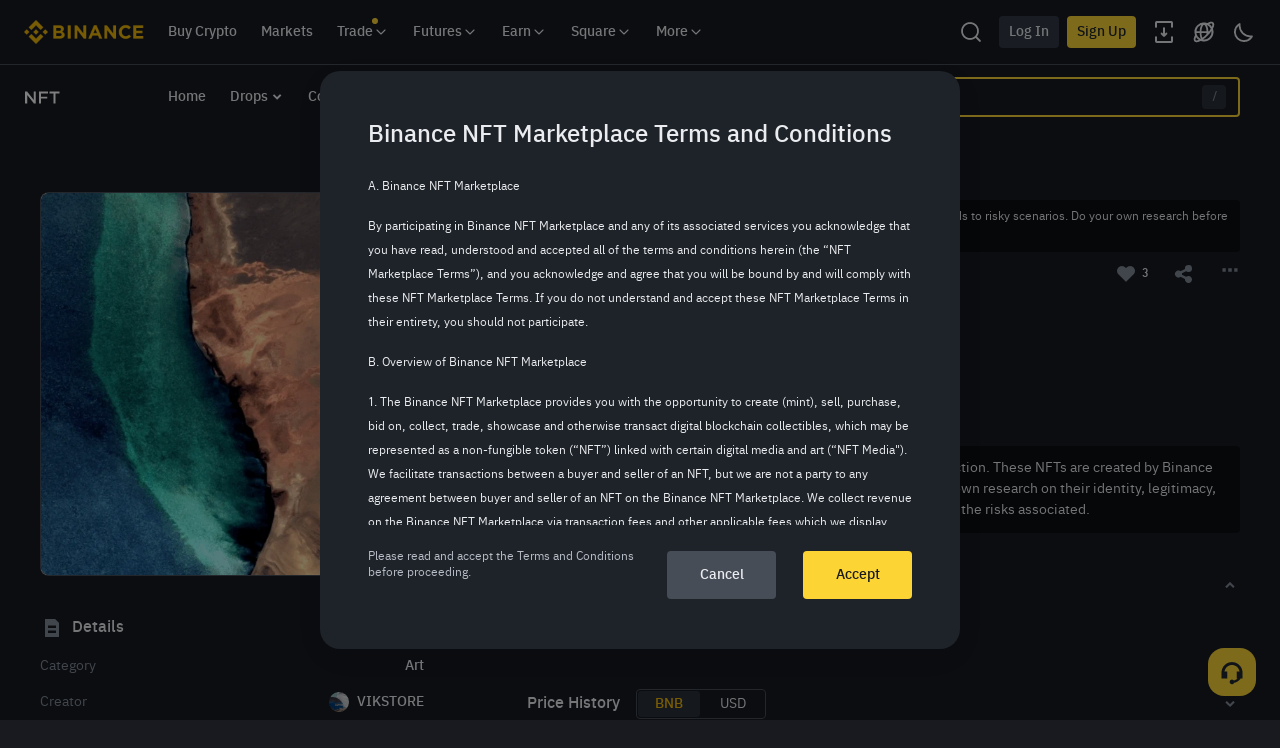

--- FILE ---
content_type: text/html; charset=utf-8
request_url: https://www.binance.com/en/nft/item/36941429
body_size: 196178
content:
<!doctype html>
<html lang="en" dir="ltr">
<head>
  <script id="OneTrust-sdk" nonce="fb842b3d-83d1-4cf9-b22e-36a44dce2fed">(function() {const agent = typeof navigator !== 'undefined' ? navigator.userAgent : '';const REGEX_MATCH_CLIENT_TYPE = /BNC\/([0-9.]+) \(([a-zA-Z]+) ([0-9.]+)\)/;const isMiniApp = typeof window !== 'undefined' && window.__NEZHA_BRIDGE__ && !window.__NEZHA_BRIDGE__.postAction;if(REGEX_MATCH_CLIENT_TYPE.test(agent) || isMiniApp){return null;}function getJSON(str) {try {return JSON.parse(str);} catch (e) {return {};}}var AutoBlockScriptMap = getJSON('{"binance.com":"https://cdn.cookielaw.org/consent/e21a0e13-40c2-48a6-9ca2-57738356cdab/OtAutoBlock.js","binance.info":"https://cdn.cookielaw.org/consent/03246444-2043-432d-afae-413a91f535e9/OtAutoBlock.js","binance.me":"https://cdn.cookielaw.org/consent/39df5304-ea83-4bd5-8550-d57bca54d95a/OtAutoBlock.js","binance.bh":"https://cdn.cookielaw.org/consent/0196a4bb-fb7b-7ae6-a24c-893547b9e467/OtAutoBlock.js"}');var SDKStubInfoMap = getJSON('{"binance.com":{"src":"https://cdn.cookielaw.org/scripttemplates/otSDKStub.js","hash":"e21a0e13-40c2-48a6-9ca2-57738356cdab"},"binance.info":{"src":"https://cdn.cookielaw.org/scripttemplates/otSDKStub.js","hash":"03246444-2043-432d-afae-413a91f535e9"},"binance.me":{"src":"https://cdn.cookielaw.org/scripttemplates/otSDKStub.js","hash":"39df5304-ea83-4bd5-8550-d57bca54d95a"}, "binance.bh":{"src":"https://cdn.cookielaw.org/scripttemplates/otSDKStub.js","hash":"0196a4bb-fb7b-7ae6-a24c-893547b9e467"}}');var domain = location.hostname.split('.').slice(-2).join('.');function isString(str) {return str && typeof str === 'string';};var AutoBlockScript = AutoBlockScriptMap[domain];var stubInfo = SDKStubInfoMap[domain] || {};var SDKStubSrc = stubInfo.src;var SDKStubHash = stubInfo.hash;var injectAutoBlock = isString(AutoBlockScript);var injectSDKStub = isString(SDKStubSrc) && isString(SDKStubHash);if (injectAutoBlock) {var script = document.createElement('script');script.src = AutoBlockScript;script.type = 'text/javascript';script.async = false;document.head.appendChild(script);}if (injectSDKStub) {var lang = document.documentElement['bn-lang'] || document.documentElement.lang;var htmlLang = lang && lang.substr(0, 2) || 'en';var script = document.createElement('script');script.src = SDKStubSrc;script.type = 'text/javascript';script.async = false;script.setAttribute('charSet', 'UTF-8');script.setAttribute('data-domain-script', SDKStubHash);script.setAttribute('data-language', htmlLang);document.head.appendChild(script);var s = document.createElement('script');s.type = 'text/javascript';s.innerHTML = 'function OptanonWrapper() {};';s.nonce = 'fb842b3d-83d1-4cf9-b22e-36a44dce2fed';document.head.appendChild(s);var ss = document.createElement('script');ss.src = 'https://bin.bnbstatic.com/static/one-trust/onetrust-trigger.js';ss.type = 'text/javascript';script.async = false;ss.setAttribute('charSet', 'UTF-8');ss.setAttribute('data-domain-script', SDKStubHash);document.head.appendChild(ss);}}())</script><script id="custom-console" nonce="fb842b3d-83d1-4cf9-b22e-36a44dce2fed">try{if(!Boolean(localStorage.getItem("enableLog"))){window.console.log=window.console.warn=window.console.info=window.console.debug=function noop(){};}}catch(e){}</script><meta http-equiv="etag" content="a26acf339c7f3eb19d17949703059143003935ce" /><script id="pika-version" nonce="fb842b3d-83d1-4cf9-b22e-36a44dce2fed">try { pika = pika || {}; pika.version = "0.2.21"; } catch (e) {}</script><script id="Reporter-sdk" nonce="fb842b3d-83d1-4cf9-b22e-36a44dce2fed">!function(e,t){if("object"==typeof exports&&"object"==typeof module)module.exports=t();else if("function"==typeof define&&define.amd)define([],t);else{var r=t();for(var n in r)("object"==typeof exports?exports:e)[n]=r[n]}}(self,(()=>(()=>{var e={349:()=>{function e(t){return e="function"==typeof Symbol&&"symbol"==typeof Symbol.iterator?function(e){return typeof e}:function(e){return e&&"function"==typeof Symbol&&e.constructor===Symbol&&e!==Symbol.prototype?"symbol":typeof e},e(t)}function t(r){return t="function"==typeof Symbol&&"symbol"===e(Symbol.iterator)?function(t){return e(t)}:function(t){return t&&"function"==typeof Symbol&&t.constructor===Symbol&&t!==Symbol.prototype?"symbol":e(t)},t(r)}var r=function(e){return"string"==typeof e},n=function(e){return e instanceof Blob};function i(e,t){var i=this.event&&this.event.type,o="unload"===i||"beforeunload"===i,a="XMLHttpRequest"in this?new XMLHttpRequest:new ActiveXObject("Microsoft.XMLHTTP");a.open("POST",e,!o),a.withCredentials=!0,a.setRequestHeader("Accept","*/*"),r(t)?(a.setRequestHeader("Content-Type","text/plain;charset=UTF-8"),a.responseType="text/plain"):n(t)&&t.type&&a.setRequestHeader("Content-Type",t.type);try{a.send(t)}catch(e){return!1}return!0}function o(){return"navigator"in this&&"sendBeacon"in this.navigator}(function(){if(o.call(this))return;"navigator"in this||(this.navigator={});this.navigator.sendBeacon=i.bind(this)}).call("object"===t(window)?window:void 0)},763:(e,t,r)=>{"use strict";r.d(t,{b:()=>se});r(349);var n,i,o=/BNC\/([0-9.]+) \(([a-zA-Z]+) ([0-9.]+)\)/,a=function(e,t,r){return Object.defineProperty(e,t,{value:r})},s=function(e){if("string"!=typeof e)throw new TypeError("agent must be a string");var t=e.match(o),r=Object.create({isHybrid:!1});if(t){var n=t[1];a(r,"bridgeVersion",n),a(r,"clientType",t[2]),a(r,"clientVersion",t[3]),a(r,"isHybrid",!!n)}return window.__NEZHA_BRIDGE__&&!window.__NEZHA_BRIDGE__.postAction&&(r.isHybrid=!0),r};function u(e){return 0===arguments.length?n||(n=s(i||("undefined"!=typeof navigator?navigator.userAgent:""))):s(e)}var c=u(),l=c.isHybrid,d=c.clientType,f=c.clientVersion;function p(e,t){if(e&&t)return"".concat(e,"/bapi/fe/pda/v1/submit/web/batch?project=").concat(t)}var v={"Amazon Silk":"amazon_silk","Android Browser":"android",Bada:"bada",BlackBerry:"blackberry",Chrome:"chrome",Chromium:"chromium",Electron:"electron",Epiphany:"epiphany",Firefox:"firefox",Focus:"focus",Generic:"generic","Google Search":"google_search",Googlebot:"googlebot","Internet Explorer":"ie","K-Meleon":"k_meleon",Maxthon:"maxthon","Microsoft Edge":"edge","MZ Browser":"mz","NAVER Whale Browser":"naver",Opera:"opera","Opera Coast":"opera_coast",PhantomJS:"phantomjs",Puffin:"puffin",QupZilla:"qupzilla",QQ:"qq",QQLite:"qqlite",Safari:"safari",Sailfish:"sailfish","Samsung Internet for Android":"samsung_internet",SeaMonkey:"seamonkey",Sleipnir:"sleipnir",Swing:"swing",Tizen:"tizen","UC Browser":"uc",Vivaldi:"vivaldi","WebOS Browser":"webos",WeChat:"wechat","Yandex Browser":"yandex",Roku:"roku"},m={amazon_silk:"Amazon Silk",android:"Android Browser",bada:"Bada",blackberry:"BlackBerry",chrome:"Chrome",chromium:"Chromium",electron:"Electron",epiphany:"Epiphany",firefox:"Firefox",focus:"Focus",generic:"Generic",googlebot:"Googlebot",google_search:"Google Search",ie:"Internet Explorer",k_meleon:"K-Meleon",maxthon:"Maxthon",edge:"Microsoft Edge",mz:"MZ Browser",naver:"NAVER Whale Browser",opera:"Opera",opera_coast:"Opera Coast",phantomjs:"PhantomJS",puffin:"Puffin",qupzilla:"QupZilla",qq:"QQ Browser",qqlite:"QQ Browser Lite",safari:"Safari",sailfish:"Sailfish",samsung_internet:"Samsung Internet for Android",seamonkey:"SeaMonkey",sleipnir:"Sleipnir",swing:"Swing",tizen:"Tizen",uc:"UC Browser",vivaldi:"Vivaldi",webos:"WebOS Browser",wechat:"WeChat",yandex:"Yandex Browser"},h={tablet:"tablet",mobile:"mobile",desktop:"desktop",tv:"tv"},b={WindowsPhone:"Windows Phone",Windows:"Windows",MacOS:"macOS",iOS:"iOS",Android:"Android",WebOS:"WebOS",BlackBerry:"BlackBerry",Bada:"Bada",Tizen:"Tizen",Linux:"Linux",ChromeOS:"Chrome OS",PlayStation4:"PlayStation 4",Roku:"Roku"},g={EdgeHTML:"EdgeHTML",Blink:"Blink",Trident:"Trident",Presto:"Presto",Gecko:"Gecko",WebKit:"WebKit"};function y(e){return y="function"==typeof Symbol&&"symbol"==typeof Symbol.iterator?function(e){return typeof e}:function(e){return e&&"function"==typeof Symbol&&e.constructor===Symbol&&e!==Symbol.prototype?"symbol":typeof e},y(e)}function w(e,t){for(var r=0;r<t.length;r++){var n=t[r];n.enumerable=n.enumerable||!1,n.configurable=!0,"value"in n&&(n.writable=!0),Object.defineProperty(e,(i=n.key,o=void 0,o=function(e,t){if("object"!==y(e)||null===e)return e;var r=e[Symbol.toPrimitive];if(void 0!==r){var n=r.call(e,t||"default");if("object"!==y(n))return n;throw new TypeError("@@toPrimitive must return a primitive value.")}return("string"===t?String:Number)(e)}(i,"string"),"symbol"===y(o)?o:String(o)),n)}var i,o}var S=function(){function e(){!function(e,t){if(!(e instanceof t))throw new TypeError("Cannot call a class as a function")}(this,e)}var t,r,n;return t=e,n=[{key:"getFirstMatch",value:function(e,t){var r=t.match(e);return r&&r.length>0&&r[1]||""}},{key:"getSecondMatch",value:function(e,t){var r=t.match(e);return r&&r.length>1&&r[2]||""}},{key:"matchAndReturnConst",value:function(e,t,r){if(e.test(t))return r}},{key:"getWindowsVersionName",value:function(e){switch(e){case"NT":return"NT";case"XP":case"NT 5.1":return"XP";case"NT 5.0":return"2000";case"NT 5.2":return"2003";case"NT 6.0":return"Vista";case"NT 6.1":return"7";case"NT 6.2":return"8";case"NT 6.3":return"8.1";case"NT 10.0":return"10";default:return}}},{key:"getMacOSVersionName",value:function(e){var t=e.split(".").splice(0,2).map((function(e){return parseInt(e,10)||0}));if(t.push(0),10===t[0])switch(t[1]){case 5:return"Leopard";case 6:return"Snow Leopard";case 7:return"Lion";case 8:return"Mountain Lion";case 9:return"Mavericks";case 10:return"Yosemite";case 11:return"El Capitan";case 12:return"Sierra";case 13:return"High Sierra";case 14:return"Mojave";case 15:return"Catalina";default:return}}},{key:"getAndroidVersionName",value:function(e){var t=e.split(".").splice(0,2).map((function(e){return parseInt(e,10)||0}));if(t.push(0),!(1===t[0]&&t[1]<5))return 1===t[0]&&t[1]<6?"Cupcake":1===t[0]&&t[1]>=6?"Donut":2===t[0]&&t[1]<2?"Eclair":2===t[0]&&2===t[1]?"Froyo":2===t[0]&&t[1]>2?"Gingerbread":3===t[0]?"Honeycomb":4===t[0]&&t[1]<1?"Ice Cream Sandwich":4===t[0]&&t[1]<4?"Jelly Bean":4===t[0]&&t[1]>=4?"KitKat":5===t[0]?"Lollipop":6===t[0]?"Marshmallow":7===t[0]?"Nougat":8===t[0]?"Oreo":9===t[0]?"Pie":void 0}},{key:"getVersionPrecision",value:function(e){return e.split(".").length}},{key:"compareVersions",value:function(t,r){var n=arguments.length>2&&void 0!==arguments[2]&&arguments[2],i=e.getVersionPrecision(t),o=e.getVersionPrecision(r),a=Math.max(i,o),s=0,u=e.map([t,r],(function(t){var r=a-e.getVersionPrecision(t),n=t+new Array(r+1).join(".0");return e.map(n.split("."),(function(e){return new Array(20-e.length).join("0")+e})).reverse()}));for(n&&(s=a-Math.min(i,o)),a-=1;a>=s;){if(u[0][a]>u[1][a])return 1;if(u[0][a]===u[1][a]){if(a===s)return 0;a-=1}else if(u[0][a]<u[1][a])return-1}}},{key:"map",value:function(e,t){var r,n=[];if(Array.prototype.map)return Array.prototype.map.call(e,t);for(r=0;r<e.length;r+=1)n.push(t(e[r]));return n}},{key:"find",value:function(e,t){var r,n;if(Array.prototype.find)return Array.prototype.find.call(e,t);for(r=0,n=e.length;r<n;r+=1){var i=e[r];if(t(i,r))return i}}},{key:"assign",value:function(e){for(var t,r,n=e,i=arguments.length,o=new Array(i>1?i-1:0),a=1;a<i;a++)o[a-1]=arguments[a];if(Object.assign)return Object.assign.apply(Object,[e].concat(o));var s=function(){var e=o[t];"object"===y(e)&&null!==e&&Object.keys(e).forEach((function(t){n[t]=e[t]}))};for(t=0,r=o.length;t<r;t+=1)s();return e}},{key:"getBrowserAlias",value:function(e){return v[e]}},{key:"getBrowserTypeByAlias",value:function(e){return m[e]||""}}],(r=null)&&w(t.prototype,r),n&&w(t,n),Object.defineProperty(t,"prototype",{writable:!1}),e}(),M=/version\/(\d+(\.?_?\d+)+)/i,k=[{test:[/googlebot/i],describe:function(e){var t={name:"Googlebot"},r=S.getFirstMatch(/googlebot\/(\d+(\.\d+))/i,e)||S.getFirstMatch(M,e);return r&&(t.version=r),t}},{test:[/opera/i],describe:function(e){var t={name:"Opera"},r=S.getFirstMatch(M,e)||S.getFirstMatch(/(?:opera)[\s/](\d+(\.?_?\d+)+)/i,e);return r&&(t.version=r),t}},{test:[/opr\/|opios/i],describe:function(e){var t={name:"Opera"},r=S.getFirstMatch(/(?:opr|opios)[\s/](\S+)/i,e)||S.getFirstMatch(M,e);return r&&(t.version=r),t}},{test:[/SamsungBrowser/i],describe:function(e){var t={name:"Samsung Internet for Android"},r=S.getFirstMatch(M,e)||S.getFirstMatch(/(?:SamsungBrowser)[\s/](\d+(\.?_?\d+)+)/i,e);return r&&(t.version=r),t}},{test:[/Whale/i],describe:function(e){var t={name:"NAVER Whale Browser"},r=S.getFirstMatch(M,e)||S.getFirstMatch(/(?:whale)[\s/](\d+(?:\.\d+)+)/i,e);return r&&(t.version=r),t}},{test:[/MZBrowser/i],describe:function(e){var t={name:"MZ Browser"},r=S.getFirstMatch(/(?:MZBrowser)[\s/](\d+(?:\.\d+)+)/i,e)||S.getFirstMatch(M,e);return r&&(t.version=r),t}},{test:[/focus/i],describe:function(e){var t={name:"Focus"},r=S.getFirstMatch(/(?:focus)[\s/](\d+(?:\.\d+)+)/i,e)||S.getFirstMatch(M,e);return r&&(t.version=r),t}},{test:[/swing/i],describe:function(e){var t={name:"Swing"},r=S.getFirstMatch(/(?:swing)[\s/](\d+(?:\.\d+)+)/i,e)||S.getFirstMatch(M,e);return r&&(t.version=r),t}},{test:[/coast/i],describe:function(e){var t={name:"Opera Coast"},r=S.getFirstMatch(M,e)||S.getFirstMatch(/(?:coast)[\s/](\d+(\.?_?\d+)+)/i,e);return r&&(t.version=r),t}},{test:[/opt\/\d+(?:.?_?\d+)+/i],describe:function(e){var t={name:"Opera Touch"},r=S.getFirstMatch(/(?:opt)[\s/](\d+(\.?_?\d+)+)/i,e)||S.getFirstMatch(M,e);return r&&(t.version=r),t}},{test:[/yabrowser/i],describe:function(e){var t={name:"Yandex Browser"},r=S.getFirstMatch(/(?:yabrowser)[\s/](\d+(\.?_?\d+)+)/i,e)||S.getFirstMatch(M,e);return r&&(t.version=r),t}},{test:[/ucbrowser/i],describe:function(e){var t={name:"UC Browser"},r=S.getFirstMatch(M,e)||S.getFirstMatch(/(?:ucbrowser)[\s/](\d+(\.?_?\d+)+)/i,e);return r&&(t.version=r),t}},{test:[/Maxthon|mxios/i],describe:function(e){var t={name:"Maxthon"},r=S.getFirstMatch(M,e)||S.getFirstMatch(/(?:Maxthon|mxios)[\s/](\d+(\.?_?\d+)+)/i,e);return r&&(t.version=r),t}},{test:[/epiphany/i],describe:function(e){var t={name:"Epiphany"},r=S.getFirstMatch(M,e)||S.getFirstMatch(/(?:epiphany)[\s/](\d+(\.?_?\d+)+)/i,e);return r&&(t.version=r),t}},{test:[/puffin/i],describe:function(e){var t={name:"Puffin"},r=S.getFirstMatch(M,e)||S.getFirstMatch(/(?:puffin)[\s/](\d+(\.?_?\d+)+)/i,e);return r&&(t.version=r),t}},{test:[/sleipnir/i],describe:function(e){var t={name:"Sleipnir"},r=S.getFirstMatch(M,e)||S.getFirstMatch(/(?:sleipnir)[\s/](\d+(\.?_?\d+)+)/i,e);return r&&(t.version=r),t}},{test:[/k-meleon/i],describe:function(e){var t={name:"K-Meleon"},r=S.getFirstMatch(M,e)||S.getFirstMatch(/(?:k-meleon)[\s/](\d+(\.?_?\d+)+)/i,e);return r&&(t.version=r),t}},{test:[/micromessenger/i],describe:function(e){var t={name:"WeChat"},r=S.getFirstMatch(/(?:micromessenger)[\s/](\d+(\.?_?\d+)+)/i,e)||S.getFirstMatch(M,e);return r&&(t.version=r),t}},{test:[/qqbrowser/i],describe:function(e){var t={name:/qqbrowserlite/i.test(e)?"QQ Browser Lite":"QQ Browser"},r=S.getFirstMatch(/(?:qqbrowserlite|qqbrowser)[/](\d+(\.?_?\d+)+)/i,e)||S.getFirstMatch(M,e);return r&&(t.version=r),t}},{test:[/msie|trident/i],describe:function(e){var t={name:"Internet Explorer"},r=S.getFirstMatch(/(?:msie |rv:)(\d+(\.?_?\d+)+)/i,e);return r&&(t.version=r),t}},{test:[/\sedg\//i],describe:function(e){var t={name:"Microsoft Edge"},r=S.getFirstMatch(/\sedg\/(\d+(\.?_?\d+)+)/i,e);return r&&(t.version=r),t}},{test:[/edg([ea]|ios)/i],describe:function(e){var t={name:"Microsoft Edge"},r=S.getSecondMatch(/edg([ea]|ios)\/(\d+(\.?_?\d+)+)/i,e);return r&&(t.version=r),t}},{test:[/vivaldi/i],describe:function(e){var t={name:"Vivaldi"},r=S.getFirstMatch(/vivaldi\/(\d+(\.?_?\d+)+)/i,e);return r&&(t.version=r),t}},{test:[/seamonkey/i],describe:function(e){var t={name:"SeaMonkey"},r=S.getFirstMatch(/seamonkey\/(\d+(\.?_?\d+)+)/i,e);return r&&(t.version=r),t}},{test:[/sailfish/i],describe:function(e){var t={name:"Sailfish"},r=S.getFirstMatch(/sailfish\s?browser\/(\d+(\.\d+)?)/i,e);return r&&(t.version=r),t}},{test:[/silk/i],describe:function(e){var t={name:"Amazon Silk"},r=S.getFirstMatch(/silk\/(\d+(\.?_?\d+)+)/i,e);return r&&(t.version=r),t}},{test:[/phantom/i],describe:function(e){var t={name:"PhantomJS"},r=S.getFirstMatch(/phantomjs\/(\d+(\.?_?\d+)+)/i,e);return r&&(t.version=r),t}},{test:[/slimerjs/i],describe:function(e){var t={name:"SlimerJS"},r=S.getFirstMatch(/slimerjs\/(\d+(\.?_?\d+)+)/i,e);return r&&(t.version=r),t}},{test:[/blackberry|\bbb\d+/i,/rim\stablet/i],describe:function(e){var t={name:"BlackBerry"},r=S.getFirstMatch(M,e)||S.getFirstMatch(/blackberry[\d]+\/(\d+(\.?_?\d+)+)/i,e);return r&&(t.version=r),t}},{test:[/(web|hpw)[o0]s/i],describe:function(e){var t={name:"WebOS Browser"},r=S.getFirstMatch(M,e)||S.getFirstMatch(/w(?:eb)?[o0]sbrowser\/(\d+(\.?_?\d+)+)/i,e);return r&&(t.version=r),t}},{test:[/bada/i],describe:function(e){var t={name:"Bada"},r=S.getFirstMatch(/dolfin\/(\d+(\.?_?\d+)+)/i,e);return r&&(t.version=r),t}},{test:[/tizen/i],describe:function(e){var t={name:"Tizen"},r=S.getFirstMatch(/(?:tizen\s?)?browser\/(\d+(\.?_?\d+)+)/i,e)||S.getFirstMatch(M,e);return r&&(t.version=r),t}},{test:[/qupzilla/i],describe:function(e){var t={name:"QupZilla"},r=S.getFirstMatch(/(?:qupzilla)[\s/](\d+(\.?_?\d+)+)/i,e)||S.getFirstMatch(M,e);return r&&(t.version=r),t}},{test:[/firefox|iceweasel|fxios/i],describe:function(e){var t={name:"Firefox"},r=S.getFirstMatch(/(?:firefox|iceweasel|fxios)[\s/](\d+(\.?_?\d+)+)/i,e);return r&&(t.version=r),t}},{test:[/electron/i],describe:function(e){var t={name:"Electron"},r=S.getFirstMatch(/(?:electron)\/(\d+(\.?_?\d+)+)/i,e);return r&&(t.version=r),t}},{test:[/MiuiBrowser/i],describe:function(e){var t={name:"Miui"},r=S.getFirstMatch(/(?:MiuiBrowser)[\s/](\d+(\.?_?\d+)+)/i,e);return r&&(t.version=r),t}},{test:[/chromium/i],describe:function(e){var t={name:"Chromium"},r=S.getFirstMatch(/(?:chromium)[\s/](\d+(\.?_?\d+)+)/i,e)||S.getFirstMatch(M,e);return r&&(t.version=r),t}},{test:[/chrome|crios|crmo/i],describe:function(e){var t={name:"Chrome"},r=S.getFirstMatch(/(?:chrome|crios|crmo)\/(\d+(\.?_?\d+)+)/i,e);return r&&(t.version=r),t}},{test:[/GSA/i],describe:function(e){var t={name:"Google Search"},r=S.getFirstMatch(/(?:GSA)\/(\d+(\.?_?\d+)+)/i,e);return r&&(t.version=r),t}},{test:function(e){var t=!e.test(/like android/i),r=e.test(/android/i);return t&&r},describe:function(e){var t={name:"Android Browser"},r=S.getFirstMatch(M,e);return r&&(t.version=r),t}},{test:[/playstation 4/i],describe:function(e){var t={name:"PlayStation 4"},r=S.getFirstMatch(M,e);return r&&(t.version=r),t}},{test:[/safari|applewebkit/i],describe:function(e){var t={name:"Safari"},r=S.getFirstMatch(M,e);return r&&(t.version=r),t}},{test:[/.*/i],describe:function(e){var t=-1!==e.search("\\(")?/^(.*)\/(.*)[ \t]\((.*)/:/^(.*)\/(.*) /;return{name:S.getFirstMatch(t,e),version:S.getSecondMatch(t,e)}}}];const O=k,_=[{test:[/Roku\/DVP/],describe:function(e){var t=S.getFirstMatch(/Roku\/DVP-(\d+\.\d+)/i,e);return{name:b.Roku,version:t}}},{test:[/windows phone/i],describe:function(e){var t=S.getFirstMatch(/windows phone (?:os)?\s?(\d+(\.\d+)*)/i,e);return{name:b.WindowsPhone,version:t}}},{test:[/windows /i],describe:function(e){var t=S.getFirstMatch(/Windows ((NT|XP)( \d\d?.\d)?)/i,e),r=S.getWindowsVersionName(t);return{name:b.Windows,version:t,versionName:r}}},{test:[/Macintosh(.*?) FxiOS(.*?)\//],describe:function(e){var t={name:b.iOS},r=S.getSecondMatch(/(Version\/)(\d[\d.]+)/,e);return r&&(t.version=r),t}},{test:[/macintosh/i],describe:function(e){var t=S.getFirstMatch(/mac os x (\d+(\.?_?\d+)+)/i,e).replace(/[_\s]/g,"."),r=S.getMacOSVersionName(t),n={name:b.MacOS,version:t};return r&&(n.versionName=r),n}},{test:[/(ipod|iphone|ipad)/i],describe:function(e){var t=S.getFirstMatch(/os (\d+([_\s]\d+)*) like mac os x/i,e).replace(/[_\s]/g,".");return{name:b.iOS,version:t}}},{test:function(e){var t=!e.test(/like android/i),r=e.test(/android/i);return t&&r},describe:function(e){var t=S.getFirstMatch(/android[\s/-](\d+(\.\d+)*)/i,e),r=S.getAndroidVersionName(t),n={name:b.Android,version:t};return r&&(n.versionName=r),n}},{test:[/(web|hpw)[o0]s/i],describe:function(e){var t=S.getFirstMatch(/(?:web|hpw)[o0]s\/(\d+(\.\d+)*)/i,e),r={name:b.WebOS};return t&&t.length&&(r.version=t),r}},{test:[/blackberry|\bbb\d+/i,/rim\stablet/i],describe:function(e){var t=S.getFirstMatch(/rim\stablet\sos\s(\d+(\.\d+)*)/i,e)||S.getFirstMatch(/blackberry\d+\/(\d+([_\s]\d+)*)/i,e)||S.getFirstMatch(/\bbb(\d+)/i,e);return{name:b.BlackBerry,version:t}}},{test:[/bada/i],describe:function(e){var t=S.getFirstMatch(/bada\/(\d+(\.\d+)*)/i,e);return{name:b.Bada,version:t}}},{test:[/tizen/i],describe:function(e){var t=S.getFirstMatch(/tizen[/\s](\d+(\.\d+)*)/i,e);return{name:b.Tizen,version:t}}},{test:[/linux/i],describe:function(){return{name:b.Linux}}},{test:[/CrOS/],describe:function(){return{name:b.ChromeOS}}},{test:[/PlayStation 4/],describe:function(e){var t=S.getFirstMatch(/PlayStation 4[/\s](\d+(\.\d+)*)/i,e);return{name:b.PlayStation4,version:t}}}],F=[{test:[/googlebot/i],describe:function(){return{type:"bot",vendor:"Google"}}},{test:[/huawei/i],describe:function(e){var t=S.getFirstMatch(/(can-l01)/i,e)&&"Nova",r={type:h.mobile,vendor:"Huawei"};return t&&(r.model=t),r}},{test:[/nexus\s*(?:7|8|9|10).*/i],describe:function(){return{type:h.tablet,vendor:"Nexus"}}},{test:[/ipad/i],describe:function(){return{type:h.tablet,vendor:"Apple",model:"iPad"}}},{test:[/Macintosh(.*?) FxiOS(.*?)\//],describe:function(){return{type:h.tablet,vendor:"Apple",model:"iPad"}}},{test:[/kftt build/i],describe:function(){return{type:h.tablet,vendor:"Amazon",model:"Kindle Fire HD 7"}}},{test:[/silk/i],describe:function(){return{type:h.tablet,vendor:"Amazon"}}},{test:[/tablet(?! pc)/i],describe:function(){return{type:h.tablet}}},{test:function(e){var t=e.test(/ipod|iphone/i),r=e.test(/like (ipod|iphone)/i);return t&&!r},describe:function(e){var t=S.getFirstMatch(/(ipod|iphone)/i,e);return{type:h.mobile,vendor:"Apple",model:t}}},{test:[/nexus\s*[0-6].*/i,/galaxy nexus/i],describe:function(){return{type:h.mobile,vendor:"Nexus"}}},{test:[/[^-]mobi/i],describe:function(){return{type:h.mobile}}},{test:function(e){return"blackberry"===e.getBrowserName(!0)},describe:function(){return{type:h.mobile,vendor:"BlackBerry"}}},{test:function(e){return"bada"===e.getBrowserName(!0)},describe:function(){return{type:h.mobile}}},{test:function(e){return"windows phone"===e.getBrowserName()},describe:function(){return{type:h.mobile,vendor:"Microsoft"}}},{test:function(e){var t=Number(String(e.getOSVersion()).split(".")[0]);return"android"===e.getOSName(!0)&&t>=3},describe:function(){return{type:h.tablet}}},{test:function(e){return"android"===e.getOSName(!0)},describe:function(){return{type:h.mobile}}},{test:function(e){return"macos"===e.getOSName(!0)},describe:function(){return{type:h.desktop,vendor:"Apple"}}},{test:function(e){return"windows"===e.getOSName(!0)},describe:function(){return{type:h.desktop}}},{test:function(e){return"linux"===e.getOSName(!0)},describe:function(){return{type:h.desktop}}},{test:function(e){return"playstation 4"===e.getOSName(!0)},describe:function(){return{type:h.tv}}},{test:function(e){return"roku"===e.getOSName(!0)},describe:function(){return{type:h.tv}}}],B=[{test:function(e){return"microsoft edge"===e.getBrowserName(!0)},describe:function(e){if(/\sedg\//i.test(e))return{name:g.Blink};var t=S.getFirstMatch(/edge\/(\d+(\.?_?\d+)+)/i,e);return{name:g.EdgeHTML,version:t}}},{test:[/trident/i],describe:function(e){var t={name:g.Trident},r=S.getFirstMatch(/trident\/(\d+(\.?_?\d+)+)/i,e);return r&&(t.version=r),t}},{test:function(e){return e.test(/presto/i)},describe:function(e){var t={name:g.Presto},r=S.getFirstMatch(/presto\/(\d+(\.?_?\d+)+)/i,e);return r&&(t.version=r),t}},{test:function(e){var t=e.test(/gecko/i),r=e.test(/like gecko/i);return t&&!r},describe:function(e){var t={name:g.Gecko},r=S.getFirstMatch(/gecko\/(\d+(\.?_?\d+)+)/i,e);return r&&(t.version=r),t}},{test:[/(apple)?webkit\/537\.36/i],describe:function(){return{name:g.Blink}}},{test:[/(apple)?webkit/i],describe:function(e){var t={name:g.WebKit},r=S.getFirstMatch(/webkit\/(\d+(\.?_?\d+)+)/i,e);return r&&(t.version=r),t}}];function x(e){return x="function"==typeof Symbol&&"symbol"==typeof Symbol.iterator?function(e){return typeof e}:function(e){return e&&"function"==typeof Symbol&&e.constructor===Symbol&&e!==Symbol.prototype?"symbol":typeof e},x(e)}function P(e,t){for(var r=0;r<t.length;r++){var n=t[r];n.enumerable=n.enumerable||!1,n.configurable=!0,"value"in n&&(n.writable=!0),Object.defineProperty(e,(i=n.key,o=void 0,o=function(e,t){if("object"!==x(e)||null===e)return e;var r=e[Symbol.toPrimitive];if(void 0!==r){var n=r.call(e,t||"default");if("object"!==x(n))return n;throw new TypeError("@@toPrimitive must return a primitive value.")}return("string"===t?String:Number)(e)}(i,"string"),"symbol"===x(o)?o:String(o)),n)}var i,o}const E=function(){function e(t){var r=arguments.length>1&&void 0!==arguments[1]&&arguments[1];if(function(e,t){if(!(e instanceof t))throw new TypeError("Cannot call a class as a function")}(this,e),null==t||""===t)throw new Error("UserAgent parameter can't be empty");this._ua=t,this.parsedResult={},!0!==r&&this.parse()}var t,r,n;return t=e,r=[{key:"getUA",value:function(){return this._ua}},{key:"test",value:function(e){return e.test(this._ua)}},{key:"parseBrowser",value:function(){var e=this;this.parsedResult.browser={};var t=S.find(O,(function(t){if("function"==typeof t.test)return t.test(e);if(t.test instanceof Array)return t.test.some((function(t){return e.test(t)}));throw new Error("Browser's test function is not valid")}));return t&&(this.parsedResult.browser=t.describe(this.getUA())),this.parsedResult.browser}},{key:"getBrowser",value:function(){return this.parsedResult.browser?this.parsedResult.browser:this.parseBrowser()}},{key:"getBrowserName",value:function(e){return e?String(this.getBrowser().name).toLowerCase()||"":this.getBrowser().name||""}},{key:"getBrowserVersion",value:function(){return this.getBrowser().version}},{key:"getOS",value:function(){return this.parsedResult.os?this.parsedResult.os:this.parseOS()}},{key:"parseOS",value:function(){var e=this;this.parsedResult.os={};var t=S.find(_,(function(t){if("function"==typeof t.test)return t.test(e);if(t.test instanceof Array)return t.test.some((function(t){return e.test(t)}));throw new Error("Browser's test function is not valid")}));return t&&(this.parsedResult.os=t.describe(this.getUA())),this.parsedResult.os}},{key:"getOSName",value:function(e){var t=this.getOS().name;return e?String(t).toLowerCase()||"":t||""}},{key:"getOSVersion",value:function(){return this.getOS().version}},{key:"getPlatform",value:function(){return this.parsedResult.platform?this.parsedResult.platform:this.parsePlatform()}},{key:"getPlatformType",value:function(){var e=arguments.length>0&&void 0!==arguments[0]&&arguments[0],t=this.getPlatform().type;return e?String(t).toLowerCase()||"":t||""}},{key:"parsePlatform",value:function(){var e=this;this.parsedResult.platform={};var t=S.find(F,(function(t){if("function"==typeof t.test)return t.test(e);if(t.test instanceof Array)return t.test.some((function(t){return e.test(t)}));throw new Error("Browser's test function is not valid")}));return t&&(this.parsedResult.platform=t.describe(this.getUA())),this.parsedResult.platform}},{key:"getEngine",value:function(){return this.parsedResult.engine?this.parsedResult.engine:this.parseEngine()}},{key:"getEngineName",value:function(e){return e?String(this.getEngine().name).toLowerCase()||"":this.getEngine().name||""}},{key:"parseEngine",value:function(){var e=this;this.parsedResult.engine={};var t=S.find(B,(function(t){if("function"==typeof t.test)return t.test(e);if(t.test instanceof Array)return t.test.some((function(t){return e.test(t)}));throw new Error("Browser's test function is not valid")}));return t&&(this.parsedResult.engine=t.describe(this.getUA())),this.parsedResult.engine}},{key:"parse",value:function(){return this.parseBrowser(),this.parseOS(),this.parsePlatform(),this.parseEngine(),this}},{key:"getResult",value:function(){return S.assign({},this.parsedResult)}},{key:"satisfies",value:function(e){var t=this,r={},n=0,i={},o=0;if(Object.keys(e).forEach((function(t){var a=e[t];"string"==typeof a?(i[t]=a,o+=1):"object"===x(a)&&(r[t]=a,n+=1)})),n>0){var a=Object.keys(r),s=S.find(a,(function(e){return t.isOS(e)}));if(s){var u=this.satisfies(r[s]);if(void 0!==u)return u}var c=S.find(a,(function(e){return t.isPlatform(e)}));if(c){var l=this.satisfies(r[c]);if(void 0!==l)return l}}if(o>0){var d=Object.keys(i),f=S.find(d,(function(e){return t.isBrowser(e,!0)}));if(void 0!==f)return this.compareVersion(i[f])}}},{key:"isBrowser",value:function(e){var t=arguments.length>1&&void 0!==arguments[1]&&arguments[1],r=this.getBrowserName().toLowerCase(),n=e.toLowerCase(),i=S.getBrowserTypeByAlias(n);return t&&i&&(n=i.toLowerCase()),n===r}},{key:"compareVersion",value:function(e){var t=[0],r=e,n=!1,i=this.getBrowserVersion();if("string"==typeof i)return">"===e[0]||"<"===e[0]?(r=e.substr(1),"="===e[1]?(n=!0,r=e.substr(2)):t=[],">"===e[0]?t.push(1):t.push(-1)):"="===e[0]?r=e.substr(1):"~"===e[0]&&(n=!0,r=e.substr(1)),t.indexOf(S.compareVersions(i,r,n))>-1}},{key:"isOS",value:function(e){return this.getOSName(!0)===String(e).toLowerCase()}},{key:"isPlatform",value:function(e){return this.getPlatformType(!0)===String(e).toLowerCase()}},{key:"isEngine",value:function(e){return this.getEngineName(!0)===String(e).toLowerCase()}},{key:"is",value:function(e){var t=arguments.length>1&&void 0!==arguments[1]&&arguments[1];return this.isBrowser(e,t)||this.isOS(e)||this.isPlatform(e)}},{key:"some",value:function(){var e=this;return(arguments.length>0&&void 0!==arguments[0]?arguments[0]:[]).some((function(t){return e.is(t)}))}}],r&&P(t.prototype,r),n&&P(t,n),Object.defineProperty(t,"prototype",{writable:!1}),e}();function T(e){return T="function"==typeof Symbol&&"symbol"==typeof Symbol.iterator?function(e){return typeof e}:function(e){return e&&"function"==typeof Symbol&&e.constructor===Symbol&&e!==Symbol.prototype?"symbol":typeof e},T(e)}function A(e,t){for(var r=0;r<t.length;r++){var n=t[r];n.enumerable=n.enumerable||!1,n.configurable=!0,"value"in n&&(n.writable=!0),Object.defineProperty(e,(i=n.key,o=void 0,o=function(e,t){if("object"!==T(e)||null===e)return e;var r=e[Symbol.toPrimitive];if(void 0!==r){var n=r.call(e,t||"default");if("object"!==T(n))return n;throw new TypeError("@@toPrimitive must return a primitive value.")}return("string"===t?String:Number)(e)}(i,"string"),"symbol"===T(o)?o:String(o)),n)}var i,o}const j=function(){function e(){!function(e,t){if(!(e instanceof t))throw new TypeError("Cannot call a class as a function")}(this,e)}var t,r,n;return t=e,n=[{key:"getParser",value:function(e){var t=arguments.length>1&&void 0!==arguments[1]&&arguments[1];if("string"!=typeof e)throw new Error("UserAgent should be a string");return new E(e,t)}},{key:"parse",value:function(e){return new E(e).getResult()}},{key:"BROWSER_MAP",get:function(){return m}},{key:"ENGINE_MAP",get:function(){return g}},{key:"OS_MAP",get:function(){return b}},{key:"PLATFORMS_MAP",get:function(){return h}}],(r=null)&&A(t.prototype,r),n&&A(t,n),Object.defineProperty(t,"prototype",{writable:!1}),e}();var N=!!window.document,R=!!(null===window||void 0===window?void 0:window.__RUN_BY_ELECTRON__),C=function(e){return-1===[void 0,null,""].indexOf(e)};function L(e){try{return decodeURIComponent(e)}catch(t){return e}}var I=function(e,t){if(C(e)){if(R){if("BNC-Location"===e)return window.__store.getState().temp.bncLocation;var r=window.localStorage.getItem("APP_COOKIES_".concat(e));return r?L(r):null}for(var n="".concat(e,"=").trim(),i=((N?document:t||{}).cookie||"").split(";"),o=0;o<i.length;o++){var a=(i[o]||"").trim();if(0===a.indexOf(n)){var s=a.slice(n.length).trim();return L('"'===s[0]?s.slice(1,-1):s)}}}return null},q=r(297);var V=u(),z=(V.isHybrid,V.clientType,V.clientVersion,"mobile"===j.parse(window.navigator.userAgent).platform.type),W=(j.parse(window.navigator.userAgent).platform.type,j.parse(window.navigator.userAgent).platform.type,z),H="@binance/monitor",D=!1;try{var G;D=Boolean(null===(G=localStorage.getItem("debug"))||void 0===G?void 0:G.includes(H))}catch(e){}function U(){try{var e;if(!D)return;for(var t=arguments.length,r=new Array(t),n=0;n<t;n++)r[n]=arguments[n];(e=console).debug.apply(e,["[debug][".concat(H,"]")].concat(r))}catch(e){}}function Q(e){return Q="function"==typeof Symbol&&"symbol"==typeof Symbol.iterator?function(e){return typeof e}:function(e){return e&&"function"==typeof Symbol&&e.constructor===Symbol&&e!==Symbol.prototype?"symbol":typeof e},Q(e)}function K(e,t){for(var r=0;r<t.length;r++){var n=t[r];n.enumerable=n.enumerable||!1,n.configurable=!0,"value"in n&&(n.writable=!0),Object.defineProperty(e,(i=n.key,o=void 0,o=function(e,t){if("object"!==Q(e)||null===e)return e;var r=e[Symbol.toPrimitive];if(void 0!==r){var n=r.call(e,t||"default");if("object"!==Q(n))return n;throw new TypeError("@@toPrimitive must return a primitive value.")}return("string"===t?String:Number)(e)}(i,"string"),"symbol"===Q(o)?o:String(o)),n)}var i,o}var Z=function(){function e(t){!function(e,t){if(!(e instanceof t))throw new TypeError("Cannot call a class as a function")}(this,e),this._queue=[],this._options=t,this.flushThrottled=function(e){var t=arguments.length>1&&void 0!==arguments[1]?arguments[1]:300,r=arguments.length>2&&void 0!==arguments[2]&&arguments[2],n=0,i=null;function o(){i&&(clearTimeout(i),i=null)}return function(){for(var a=arguments.length,s=new Array(a),u=0;u<a;u++)s[u]=arguments[u];var c=Date.now();n||r||(n=c);var l=t-(c-n);l<=0?(e.apply(null,s),n=c,o()):(o(),i=setTimeout((function(){e.apply(null,s),n=c}),l))}}(this.flush.bind(this),this._options.flushTimeout)}var t,r,n;return t=e,(r=[{key:"add",value:function(e){U('queue.add type="'.concat(e.type,'"'),e.data),this._queue.push(e)}},{key:"flush",value:function(){if(0!==this._queue.length)if(this._options.isFlushable()){var e=this._queue;this._queue=[],this._options.onBatchFlush(e),U("📤 flush ".concat(e.length," items at ").concat(Date.now()))}else U("skip flush, not flushable.",this._queue);else U("skip flush, queue is empty.")}}])&&K(t.prototype,r),n&&K(t,n),Object.defineProperty(t,"prototype",{writable:!1}),e}();function J(e){return J="function"==typeof Symbol&&"symbol"==typeof Symbol.iterator?function(e){return typeof e}:function(e){return e&&"function"==typeof Symbol&&e.constructor===Symbol&&e!==Symbol.prototype?"symbol":typeof e},J(e)}function X(e,t){var r=Object.keys(e);if(Object.getOwnPropertySymbols){var n=Object.getOwnPropertySymbols(e);t&&(n=n.filter((function(t){return Object.getOwnPropertyDescriptor(e,t).enumerable}))),r.push.apply(r,n)}return r}function Y(e){for(var t=1;t<arguments.length;t++){var r=null!=arguments[t]?arguments[t]:{};t%2?X(Object(r),!0).forEach((function(t){$(e,t,r[t])})):Object.getOwnPropertyDescriptors?Object.defineProperties(e,Object.getOwnPropertyDescriptors(r)):X(Object(r)).forEach((function(t){Object.defineProperty(e,t,Object.getOwnPropertyDescriptor(r,t))}))}return e}function $(e,t,r){return(t=function(e){var t=function(e,t){if("object"!==J(e)||null===e)return e;var r=e[Symbol.toPrimitive];if(void 0!==r){var n=r.call(e,t||"default");if("object"!==J(n))return n;throw new TypeError("@@toPrimitive must return a primitive value.")}return("string"===t?String:Number)(e)}(e,"string");return"symbol"===J(t)?t:String(t)}(t))in e?Object.defineProperty(e,t,{value:r,enumerable:!0,configurable:!0,writable:!0}):e[t]=r,e}function ee(e,t){return function(e){if(Array.isArray(e))return e}(e)||function(e,t){var r=null==e?null:"undefined"!=typeof Symbol&&e[Symbol.iterator]||e["@@iterator"];if(null!=r){var n,i,o,a,s=[],u=!0,c=!1;try{if(o=(r=r.call(e)).next,0===t){if(Object(r)!==r)return;u=!1}else for(;!(u=(n=o.call(r)).done)&&(s.push(n.value),s.length!==t);u=!0);}catch(e){c=!0,i=e}finally{try{if(!u&&null!=r.return&&(a=r.return(),Object(a)!==a))return}finally{if(c)throw i}}return s}}(e,t)||function(e,t){if(!e)return;if("string"==typeof e)return te(e,t);var r=Object.prototype.toString.call(e).slice(8,-1);"Object"===r&&e.constructor&&(r=e.constructor.name);if("Map"===r||"Set"===r)return Array.from(e);if("Arguments"===r||/^(?:Ui|I)nt(?:8|16|32)(?:Clamped)?Array$/.test(r))return te(e,t)}(e,t)||function(){throw new TypeError("Invalid attempt to destructure non-iterable instance.\nIn order to be iterable, non-array objects must have a [Symbol.iterator]() method.")}()}function te(e,t){(null==t||t>e.length)&&(t=e.length);for(var r=0,n=new Array(t);r<t;r++)n[r]=e[r];return n}var re=/_(SERVER|CLIENT)_/;function ne(e){return e.replace(re,"_")}var ie,oe=function(e){var t=e.packageName,r=e.apiId||"",n=e.apiDomain||"",i="xxxxxxxx-xxxx-4xxx-yxxx-xxxxxxxxxxxx".replace(/[xy]/g,(function(e){var t=16*Math.random()|0;return("x"==e?t:3&t|8).toString(16)})),o=e.traceId||i,a=e.commitHead,s=e.pikaVersion,u=!1!==e.ssr,c=l?"iOS"===d?1:2:3,v=p(n,r),m=!1!==e.isReady;U("isReady = ".concat(m));var h=e.analyticsId||"",b=I("bnc-uuid")||"",g=function(){if("navigator"in window&&"userAgent"in window.navigator){var e=j.parse(window.navigator.userAgent);return{os:"".concat(e.os.name," ").concat(e.os.version),version:f,bwn:e.browser.name,bwv:e.browser.version}}return null}(),y=new Z({flushTimeout:1e3,isFlushable:function(){return m},onBatchFlush:function(e){if(v)try{!function(e,t){window.navigator&&"sendBeacon"in window.navigator&&navigator.sendBeacon(e,JSON.stringify(t))}(v,{deviceId:b,platformType:c,appver:"1.0",sdkver:"1.0",bundle:"",events:M(e)})}catch(e){U("Failed to send trace data:",e)}else U("expect endpoint must be ready at this moment.")}}),w=function(e){var r,n,c,p=arguments.length>1&&void 0!==arguments[1]&&arguments[1],v=e.meta,m=void 0===v?{}:v,b=e.context,y=void 0===b?{}:b,w=e.event||{},S=null==w||null===(r=w.tags)||void 0===r?void 0:r.requestId;S&&(null===(c=w.tags)||void 0===c||delete c.requestId);var M,k=null==w||null===(n=w.tags)||void 0===n?void 0:n.__rootAttrs;k&&(null===(M=w.tags)||void 0===M||delete M.__rootAttrs);var O=ee(h.split(",")||[],3),_=O[0],F=O[1],B=O[2];return Y(Y({},p&&Y({t:null==w?void 0:w.name,b:F,p:(null==w?void 0:w.page)||"unknown",ctt:l?d:"Browser",dvt:W?"mobile":"pc"},l&&{ctv:f})),{},{meta:Y(Y({platform:"web",pikaVersion:s,commitHead:a,ssr:u,packageName:t,projectName:_,teamName:F,projectId:B},g),m),context:Y({session:i},y),event:Y({traceId:S||o},w)},k)},S=function(e){var t,r=e.name,n=e.startTime,i=e.endTime,o=e.duration,a=e.id,s=e.parentId,u=e.attrs,c=void 0===u?{}:u;return{name:ne(r),startTime:n,endTime:i,duration:o,id:a,parentId:s,tags:c,page:window.location.href,path:(t=q.n2,t.pika=t.pika||{},t.pika).currentPath||""}},M=function(e){return e.map((function(e){var t=e.type,r=e.data,n=e.ts,i=String(Math.random()).slice(2);switch(t){case"polaris-web":var o=w({event:r},!0);return{type:t,ts:n,id:i,data:JSON.stringify(o)};case"e2e-network-web":case"cs-error-tracking-web":var a=w(r);return{type:t,ts:n,id:i,data:JSON.stringify(a)};default:return U("unknown type ".concat(t)),{}}}))};return{updateConfig:function(e){var t=e.apiDomain,i=e.apiId,o=e.ssr,a=e.analyticsId;u=o,h=a,(v=p(n=t,r=i))&&(m=!0,U("ready"),y.flush())},traceReporter:function(e){var t,r,n=null===(t=e.attrs)||void 0===t?void 0:t.__flush;null===(r=e.attrs)||void 0===r||delete r.__flush,y.add({type:"polaris-web",data:S(e),ts:Date.now()}),n?y.flush():y.flushThrottled()},reportPerformanceEvent:function(e){var t=e.data;y.add({type:"polaris-web",data:t,ts:Date.now()}),y.flushThrottled()},reportMonitorEvent:function(e){var t=e.data;y.add({type:"e2e-network-web",data:t,ts:Date.now()}),y.flushThrottled()},reportErrorEvent:function(e){var t=e.data;y.add({type:"cs-error-tracking-web",data:t,ts:Date.now()}),y.flushThrottled()}}},ae=function(){return!!ie||(console.warn("[Ignore Safely] Reporter not initialized, your report data will not be uploaded."),!1)},se={init:function(e){ie=oe(e);var t=Date.now();ie.traceReporter({name:"PIKA_HTML_ENTRY_START",startTime:t,timestamp:t,id:1,duration:0,endTime:t}),"addEventListener"in window&&window.addEventListener("error",(function(e){try{var t,r,n,i=e.target||e.srcElement;if(!(-1!==["LINK","SCRIPT","IMG"].indexOf(i.nodeName)))return;var o=i.src||i.href;if(0===window.location.href.indexOf(o))return;var a={event:{phost:window.location.host,ppath:window.location.pathname,host:null===(t=new URL(o))||void 0===t?void 0:t.host,path:null===(r=new URL(o))||void 0===r?void 0:r.pathname,net_err_exist:!0}};null===(n=ie)||void 0===n||n.reportMonitorEvent({data:a})}catch(e){console.error("static resource monitor",e)}}),!0)},traceReporter:function(e){if(ae())return ie.traceReporter(e)},reportPerformanceEvent:function(e){var t=e.data;ae()&&ie.reportPerformanceEvent({data:t})},reportMonitorEvent:function(e){var t=e.data;ae()&&ie.reportMonitorEvent({data:t})},reportErrorEvent:function(e){var t=e.data;ae()&&ie.reportErrorEvent({data:t})}}},297:(e,t,r)=>{"use strict";function n(e){return e&&e.Math==Math?e:void 0}r.d(t,{n2:()=>i});var i="object"==typeof globalThis&&n(globalThis)||n(window)||"object"==typeof self&&n(self)||"object"==typeof r.g&&n(r.g)||function(){return this}()||{}}},t={};function r(n){var i=t[n];if(void 0!==i)return i.exports;var o=t[n]={exports:{}};return e[n](o,o.exports,r),o.exports}r.d=(e,t)=>{for(var n in t)r.o(t,n)&&!r.o(e,n)&&Object.defineProperty(e,n,{enumerable:!0,get:t[n]})},r.g=function(){if("object"==typeof globalThis)return globalThis;try{return this||new Function("return this")()}catch(e){if("object"==typeof window)return window}}(),r.o=(e,t)=>Object.prototype.hasOwnProperty.call(e,t),r.r=e=>{"undefined"!=typeof Symbol&&Symbol.toStringTag&&Object.defineProperty(e,Symbol.toStringTag,{value:"Module"}),Object.defineProperty(e,"__esModule",{value:!0})};var n={};return(()=>{"use strict";r.r(n);var e=r(297);e.n2.pika=e.n2.pika||{},e.n2.pika.Reporter=r(763).b})(),n})()));</script><script id="Reporter-init" nonce="fb842b3d-83d1-4cf9-b22e-36a44dce2fed">if(typeof pika !== 'undefined' && 'Reporter' in pika){pika.Reporter.init({"packageName":"nft-ui","apiId":"cc1ljun9gpbp8ciciolg","apiDomain":"https://api.saasexch.com","ssr":true,"COMMIT_HEAD":"a26acf339c7f3eb19d17949703059143003935ce","pikaVersion":"0.2.21","traceId":"3da586e1-43ab-4cb4-8405-a7f7cd1e493e","analyticsId":"nft-ui,Frontend,clp6lru6a9445550u4guxxoarzh"})}</script><script id="Sentry-sdk" src="https://bin.bnbstatic.com/static/runtime/sentry/7.38.0/bundle.es5.min.js" data-ot-ignore nonce="fb842b3d-83d1-4cf9-b22e-36a44dce2fed"></script><script id="Sentry-init" nonce="fb842b3d-83d1-4cf9-b22e-36a44dce2fed">if (typeof Sentry !== 'undefined') {window.addEventListener('unhandledrejection', event => {console.warn(`UNHANDLED PROMISE REJECTION: ${event.reason}`);Sentry.captureMessage(event.reason);});Sentry.init({dsn: 'https://6753b22f2bb443339475fec9e72c27c7@o529943.ingest.sentry.io/5979195',release: '20250630-a26acf33-236158',attachStacktrace: true,environment: 'prod',integrations: [],denyUrls: [/^chrome-extension:\/\//i],ignoreErrors: [/Network request failed.*/,/pageName is require.*/,/Loading chunk \d+ failed.*/,/Loading CSS chunk \d+ failed.*/,/Your operation is too frequent, please try again later.*/,/Non-Error promise rejection captured with keys: code, message, standard/,/Cannot read properties of undefined \(reading 'firefoxSample'\)/],beforeSend: (event, hint) => {var sampleRate = 0.01;/* if error level is fatal, we don't want to sample it */if(event && event.level && event.level === 'fatal') {sampleRate = 1;}try {var fileName = event.exception.values[0].stacktrace.frames.slice(-1)[0].filename;var message = hint.originalException.message;if (message.includes('The object does not support the operation or argument') && fileName.includes('sensor')) {return null;}} catch (e) {}if(hint && hint.originalException) {var error = hint.originalException;if(error && error.message === 'ResizeObserver loop limit exceeded'){return null;}/* add more info for some errors to make it more useful */if(error && error.message && error.message.includes('The quota has been exceeded')){try {var _lsTotal = 0, _xLen, _x;for (_x in localStorage) {if (!localStorage.hasOwnProperty(_x)) {continue;}_xLen = ((localStorage[_x].length + _x.length) * 2);_lsTotal += _xLen;if((_xLen / 1024).toFixed(2) >1) {event.extra[_x.substr(0, 50)] = (_xLen / 1024).toFixed(2);}}event.extra['localStorageTotal'] = (_lsTotal / 1024).toFixed(2);event.tags['localStorage'] = '1';} catch (e) {event.tags['localStorage'] = '0';}}/* add more info for some errors to make it more useful */if(error && error.message === 'Cannot redefine property: src') {try {event.extra['plugins'] = Array.from(navigator.plugins || []).map(item => item.name).join();event.extra['OtAutoBlockTimes'] = Array.from(document.querySelectorAll('script')).filter(script => script.src.includes('OtAutoBlock.js')).length;event.tags['plugins'] = '1';} catch (e) {event.tags['plugins'] = '0';}}}var random = Math.random();if(random <= sampleRate){return event;} else {return null;}}});Sentry.configureScope(scope => {scope.setExtra('isServer', false);scope.setTag('isServer', false);});}</script><link rel="shortcut icon" href="https://bin.bnbstatic.com/static/images/common/favicon.ico" /><link rel="apple-touch-icon" href="https://bin.bnbstatic.com/static/images/bnb-for/brand.png" /><link rel="icon" href="https://bin.bnbstatic.com/static/images/bnb-for/brand.png" /><meta name="msapplication-TileImage" content="https://bin.bnbstatic.com/static/images/bnb-for/brand.png" /><link rel="preload" as="script" href="https://bin.bnbstatic.com/static/runtime/react/react.production.16.14.0.js" /><link rel="preload" as="script" href="https://bin.bnbstatic.com/static/runtime/react-dom/react-dom.production.16.14.0.js" /><script nonce="fb842b3d-83d1-4cf9-b22e-36a44dce2fed">__nft_ui_dynamic_public_path__ = "https://bin.bnbstatic.com/"</script><script src="https://bin.bnbstatic.com/static/sw-load/cache-control-load@0.0.5.js" data-ot-ignore nonce="fb842b3d-83d1-4cf9-b22e-36a44dce2fed"></script><script src="https://bin.bnbstatic.com/static/js/common-widget/globalthis@0.4.4.min.js" data-ot-ignore nonce="fb842b3d-83d1-4cf9-b22e-36a44dce2fed"></script><link rel="manifest" href="/pwa/nft/manifest-en.json?v=a26acf339c" /><link rel="apple-touch-icon" size="192x192" href="https://public.bnbstatic.com/pwa/nft/192x192.png?v=a26acf339c" /><meta name="theme-color" content="#FCD535" /><meta name="apple-mobile-web-app-capable" content="yes" /><meta name="viewport" content="user-scalable=no,width=device-width,initial-scale=1.0,maximum-scale=1.0,minimum-scale=1.0,viewport-fit=cover" /><script src="https://public.bnbstatic.com/static/js/mp-webview-sdk/webview-v1.0.0.min.js" nonce="fb842b3d-83d1-4cf9-b22e-36a44dce2fed"></script><meta name="viewport" content="width=device-width,minimum-scale=1,initial-scale=1" /><meta charset="utf-8" /><link rel="preload" href="https://bin.bnbstatic.com/static/chunks/layout-5703.0c1677a0.js" as="script" /><link rel="preload" href="https://bin.bnbstatic.com/static/chunks/5987.b1f61ef9.js" as="script" /><link rel="preload" href="https://bin.bnbstatic.com/static/chunks/8368.7fba9b8a.js" as="script" /><link rel="preload" href="https://bin.bnbstatic.com/static/chunks/page-7478.b66fe1ea.js" as="script" /><link rel="preload" href="https://bin.bnbstatic.com/static/chunks/2986.74e57210.js" as="script" /><link rel="stylesheet" href="https://bin.bnbstatic.com/static/css/0b7b5bdc.css" /><link rel="stylesheet" href="https://bin.bnbstatic.com/static/css/76eb9fd9.css" /><link rel="preload" href="https://bin.bnbstatic.com/static/fonts/bp/BinancePlex-Light.woff2" as="font" type="font/woff2" crossorigin="anonymous" /><link rel="preload" href="https://bin.bnbstatic.com/static/fonts/bp/BinancePlex-Regular.woff2" as="font" type="font/woff2" crossorigin="anonymous" /><link rel="preload" href="https://bin.bnbstatic.com/static/fonts/bp/BinancePlex-Medium.woff2" as="font" type="font/woff2" crossorigin="anonymous" /><link rel="preload" href="https://bin.bnbstatic.com/static/fonts/bp/BinancePlex-SemiBold.woff2" as="font" type="font/woff2" crossorigin="anonymous" /><style type="text/css">@font-face{font-family:'BinancePlex';font-display:swap;src:url('https://bin.bnbstatic.com/static/fonts/bp/BinancePlex-Light.woff2') format('woff2'), url('https://bin.bnbstatic.com/static/fonts/bp/BinancePlex-Light.otf') format('opentype');font-weight:200}@font-face{font-family:'BinancePlex';font-display:swap;src:url('https://bin.bnbstatic.com/static/fonts/bp/BinancePlex-Light.woff2') format('woff2'), url('https://bin.bnbstatic.com/static/fonts/bp/BinancePlex-Light.otf') format('opentype');font-weight:300}@font-face{font-family:'BinancePlex';font-display:swap;src:url('https://bin.bnbstatic.com/static/fonts/bp/BinancePlex-Regular.woff2') format('woff2'), url('https://bin.bnbstatic.com/static/fonts/bp/BinancePlex-Regular.otf') format('opentype');font-weight:400}@font-face{font-family:'BinancePlex';font-display:swap;src:url('https://bin.bnbstatic.com/static/fonts/bp/BinancePlex-Medium.woff2') format('woff2'), url('https://bin.bnbstatic.com/static/fonts/bp/BinancePlex-Medium.otf') format('opentype');font-weight:500}@font-face{font-family:'BinancePlex';font-display:swap;src:url('https://bin.bnbstatic.com/static/fonts/bp/BinancePlex-SemiBold.woff2') format('woff2'), url('https://bin.bnbstatic.com/static/fonts/bp/BinancePlex-SemiBold.otf') format('opentype');font-weight:600}@font-face{font-family:'BinancePlex';font-display:swap;src:url('https://bin.bnbstatic.com/static/fonts/bp/BinancePlex-SemiBold.woff2') format('woff2'), url('https://bin.bnbstatic.com/static/fonts/bp/BinancePlex-SemiBold.otf') format('opentype');font-weight:700}@font-face{font-family:'BinancePlex';font-display:swap;src:url('https://bin.bnbstatic.com/static/fonts/bp/BinancePlex-SemiBold.woff2') format('woff2'), url('https://bin.bnbstatic.com/static/fonts/bp/BinancePlex-SemiBold.otf') format('opentype');font-weight:800}body{font-family:BinancePlex, Arial, sans-serif!important;}html body{font-family:BinancePlex, Arial, sans-serif!important;}</style><script nonce="fb842b3d-83d1-4cf9-b22e-36a44dce2fed">window.dataLayer = window.dataLayer || [];
          function gtag(){dataLayer.push(arguments);}
          gtag('js', new Date());
          gtag('config', 'UA-162512367-1');</script><style>
        .mp-webview #bn-nft-header {
          display: none;
        }
        .mp-webview #bn-nft-footer {
          padding-top: 48px;
        }
        .mp-webview #bn-nft-footer footer {
          display: none;
        }
      </style><style>body {
        /* iphoneX */
        padding-bottom: constant(safe-area-inset-bottom);
        padding-bottom: env(safe-area-inset-bottom);
        padding-top: constant(safe-area-inset-top);
        padding-top: env(safe-area-inset-top);
      }</style><link href="https://public.bnbstatic.com/unpkg/common-widget/header@1.4.28.css" rel="preload" as="style" /><link rel="stylesheet" href="https://public.bnbstatic.com/unpkg/common-widget/header@1.4.28.css" /><link href="https://public.bnbstatic.com/unpkg/common-widget/footer@1.4.28.css" rel="preload" as="style" /><link rel="stylesheet" href="https://public.bnbstatic.com/unpkg/common-widget/footer@1.4.28.css" /><link href="https://public.bnbstatic.com/unpkg/common-widget/extension@1.4.28.css" rel="preload" as="style" /><link rel="stylesheet" href="https://public.bnbstatic.com/unpkg/common-widget/extension@1.4.28.css" /><link href="https://public.bnbstatic.com/unpkg/common-widget/vendor@1.4.28.css" rel="preload" as="style" /><link rel="stylesheet" href="https://public.bnbstatic.com/unpkg/common-widget/vendor@1.4.28.css" /><link href="https://public.bnbstatic.com/unpkg/common-widget/common@1.4.28.css" rel="preload" as="style" /><link rel="stylesheet" href="https://public.bnbstatic.com/unpkg/common-widget/common@1.4.28.css" /><script nonce="fb842b3d-83d1-4cf9-b22e-36a44dce2fed">window.ga=window.ga||function(){(ga.q=ga.q||[]).push(arguments)};ga.l=+new Date;ga('create', 'UA-162512367-1', 'auto');window.gaFilterExp = "^(email|mobile)";if(document.location.search) {var search = document.location.search.trim().replace(/^[?#&]/, '');if(search) {var regexp = new RegExp(gaFilterExp);var params = search.split('&');params = params.filter(val => !(regexp.test(val)));paramsString = params.join('&');ga('set', 'location', location.origin + location.pathname + '?' + paramsString);}}</script><script async src="https://www.google-analytics.com/analytics.js" nonce="fb842b3d-83d1-4cf9-b22e-36a44dce2fed"></script><script id="gtm-trueMetrics" nonce="fb842b3d-83d1-4cf9-b22e-36a44dce2fed" data-nonce="fb842b3d-83d1-4cf9-b22e-36a44dce2fed">(function(w,d,s,l,i){w[l]=w[l]||[];w[l].push({'gtm.start':new Date().getTime(),event:'gtm.js'});var f=d.getElementsByTagName('head')[0],j=d.createElement(s),dl=l!='dataLayer'?'&l='+l:'';j.async=true;j.src='https://www.googletagmanager.com/gtm.js?id='+i+dl;j.setAttribute('nonce', 'c9e7fd00-1143-4aee-b1f5-8c896928ae4c');f.appendChild(j);})(window,document,'script','dataLayer','GTM-M86QHGF');</script><script nonce="fb842b3d-83d1-4cf9-b22e-36a44dce2fed">(function() {var cookies = document.cookie.split(';');var keyValue = cookies.find(mp => {var values = mp.split('=');return values[0].trim() === 'data_opt_out';});if(keyValue && keyValue.split('=')[1] === 'y') {window['ga-disable-M86QHGF'] = true;}}())</script><script nonce="fb842b3d-83d1-4cf9-b22e-36a44dce2fed">(function(w,l){w[l]=w[l]||[];})(window,'dataLayer');</script><script nonce="fb842b3d-83d1-4cf9-b22e-36a44dce2fed"></script><style data-styled="true" data-styled-version="5.3.0">.dcEdlG{position:absolute;top:16px;left:-146px;width:178px;border-radius:4px;overflow:hidden;box-shadow:0 3px 6px rgba(24,26,32,0.08),0 7px 14px rgba(71,77,87,0.08);}/*!sc*/
data-styled.g1[id="sc-c85bd142-0"]{content:"dcEdlG,"}/*!sc*/
.grZcpH{width:100%;line-height:24px;padding:16px;cursor:pointer;}/*!sc*/
data-styled.g2[id="sc-c85bd142-1"]{content:"grZcpH,"}/*!sc*/
.glRRzv{width:100%;height:100%;cursor:pointer;position:relative;left:0;right:0;top:0;bottom:0;overflow:hidden;background:url(https://bin.bnbstatic.com/static/images/nft/blindBox/img-pre.png) no-repeat center;background-size:cover;border-radius:8px;}/*!sc*/
data-styled.g3[id="sc-4dc35420-0"]{content:"glRRzv,"}/*!sc*/
</style><script></script>
</head>
<body>
  <script type="application/json" id="bnc-cpl-headers" nonce="fb842b3d-83d1-4cf9-b22e-36a44dce2fed">{}</script><div id="__APP_TOP_PORTAL"></div><div id="__APP_HEADER"><div class="_CWC"><div class="theme-root dark _CWC common-widget-provider"><header class="header-container hidden-in-bnc-app common-widget-css_wrap theme-root bg1 dark-color"><div class="header-leftside menu-aim-enabled"><a class="logo-link" href="https://www.binance.com/en"><img height="64" src="[data-uri]"/></a><div class="header-menu-item rwd-1024-hide-flex"><a class="header-menu-item_view typography-Subtitle4" id="ba-tableMarkets" href="https://www.binance.com/en/markets/overview">Markets</a></div><div class="header-menu-item header-dropdown-menu rwd-1024-hide-flex header-menu-align_frist"><span id="ba-trade" class="header-menu-item_view typography-Subtitle4">Trade<svg class="bn-svg header-menu-item_dropdown-icon" viewBox="0 0 24 24" xmlns="http://www.w3.org/2000/svg"><path d="M11.432 15.698a.9.9 0 001.205-.061l6-6 .061-.069a.9.9 0 00-1.266-1.266l-.069.061L12 13.727 6.637 8.363a.9.9 0 00-1.274 1.274l6 6 .069.061z" fill="currentColor"></path></svg></span></div><div class="header-menu-item header-dropdown-menu rwd-1024-hide-flex center"><a class="header-menu-item_view typography-Subtitle4" id="ba-Square" href="https://www.binance.com/en/square">Square<svg class="bn-svg header-menu-item_dropdown-icon" viewBox="0 0 24 24" xmlns="http://www.w3.org/2000/svg"><path d="M11.432 15.698a.9.9 0 001.205-.061l6-6 .061-.069a.9.9 0 00-1.266-1.266l-.069.061L12 13.727 6.637 8.363a.9.9 0 00-1.274 1.274l6 6 .069.061z" fill="currentColor"></path></svg></a></div></div></header><div class="header-global-js-top-alert"><div class="header-global-js-top-alert__inner" id="header_global_js_wxgy34nj"></div></div></div></div></div><noscript><iframe src="https://www.googletagmanager.com/ns.html?id=GTM-K8CXCL6" height="0" width="0" style="display:none;visibility:hidden"></iframe></noscript><div id="__APP"><style data-emotion="css-global rx9oof">#__APP_SIDEBAR{display:none;width:100%;}</style><style data-emotion-css="bpsxbe">.css-bpsxbe{box-sizing:border-box;margin:0;min-width:0;overflow-x:hidden;padding-bottom:0;background-color:#181A20;}</style><div class="css-bpsxbe"><style data-emotion-css="yqyltb">.css-yqyltb{box-sizing:border-box;margin:0;min-width:0;position:relative;z-index:1101;height:64px;}.css-yqyltb #header_menu_cabinet{position:relative;width:32px;-webkit-box-pack:end;-webkit-justify-content:flex-end;-ms-flex-pack:end;justify-content:flex-end;}</style><div class="header-dark css-yqyltb" id="bn-nft-header"><style data-emotion-css="18rvr05">.css-18rvr05{box-sizing:border-box;margin:0;min-width:0;position:relative;border-top:1px solid transparent;width:100%;border-color:#474D57;}.css-18rvr05 > header{background-color:transparent;height:64px;padding-left:16px;padding-right:16px;}@media screen and (min-width:768px){.css-18rvr05 > header{padding-left:24px;padding-right:24px;}}.css-18rvr05 > header .lock use,.css-18rvr05 > header #mobile_header_menu_burger svg:first-of-type,.css-18rvr05 > header #mobile_header_menu_cabinet svg:first-of-type,.css-18rvr05 > header #header_menu_cabinet svg:first-of-type{visibility:hidden;}.css-18rvr05 > header > div:nth-of-type(1){font-weight:500;-webkit-order:-2;-ms-flex-order:-2;order:-2;overflow:unset;}@media (min-width:767px){.css-18rvr05 > header > div:nth-of-type(1){-webkit-flex:inherit;-ms-flex:inherit;flex:inherit;}}@media (max-width:768px){.css-18rvr05 > header > div:nth-of-type(1){display:none;}}.css-18rvr05 > header > div:nth-of-type(1) > a{margin:0 24px 0 0;}.css-18rvr05 > header > div:nth-of-type(1) > div{margin:0 22px 0 0;}.css-18rvr05 > header > div:nth-of-type(1) > div> div{margin:0;}.css-18rvr05 > header > div:nth-of-type(2){-webkit-order:-3;-ms-flex-order:-3;order:-3;}@media (min-width:768px){.css-18rvr05 > header > div:nth-of-type(2){-webkit-flex:inherit;-ms-flex:inherit;flex:inherit;}}.css-18rvr05 > header #nft_mint_header_create_button{-webkit-order:-1;-ms-flex-order:-1;order:-1;}.css-18rvr05 > header #nft_mint_header_create_button_tooltip{-webkit-order:-1;-ms-flex-order:-1;order:-1;display:-webkit-box;display:-webkit-flex;display:-ms-flexbox;display:flex;-webkit-align-items:center;-webkit-box-align:center;-ms-flex-align:center;align-items:center;}.css-18rvr05 > header .hidden-in-bnc-app{display:none;}.css-18rvr05 > header #nft_menu_header_deposit_button{-webkit-order:-1;-ms-flex-order:-1;order:-1;height:auto;}.css-18rvr05 > header a.menu-item{padding-top:0px;padding-bottom:0px;}.css-18rvr05 > header a.menu-item:first-of-type{margin-top:16px;}.css-18rvr05 > header a.menu-item:last-of-type{margin-bottom:16px;}.css-18rvr05 > header a.menu-item:hover{background-color:#1E2329;}.css-18rvr05 > header a.menu-item > div:nth-of-type(1){display:none;}.css-18rvr05 > header a.menu-item .menu-ctx{margin-left:0;}.css-18rvr05 > header #mobile_header_menu_burger{margin-right:0;}</style><div class="css-18rvr05"><style data-emotion-css="1b77v2g">.menu-item > div,.menu-item > svg{pointer-events:none;}</style><style data-emotion-css="443qyc">.css-443qyc{box-sizing:border-box;margin:0;min-width:0;display:-webkit-box;display:-webkit-flex;display:-ms-flexbox;display:flex;background-color:#181A20;height:64px;width:100%;padding-left:8px;padding-right:8px;-webkit-user-select:none;-moz-user-select:none;-ms-user-select:none;user-select:none;-webkit-align-items:center;-webkit-box-align:center;-ms-flex-align:center;align-items:center;}@media screen and (min-width:768px){.css-443qyc{padding-left:16px;padding-right:16px;}}.css-443qyc a,.css-443qyc a:active,.css-443qyc a:visited{-webkit-text-decoration:none;text-decoration:none;}.css-443qyc >div{height:100%;}</style><header class="css-443qyc"><style data-emotion-css="yvl53z">.css-yvl53z{box-sizing:border-box;margin:0;min-width:0;display:-webkit-box;display:-webkit-flex;display:-ms-flexbox;display:flex;font-size:14px;outline:none;cursor:pointer;color:#EAECEF;-webkit-align-items:center;-webkit-box-align:center;-ms-flex-align:center;align-items:center;position:relative;-webkit-text-decoration:none;text-decoration:none;margin-left:8px;margin-right:8px;height:100%;color:#F0B90B;-webkit-flex:none;-ms-flex:none;flex:none;}.css-yvl53z.active,.css-yvl53z:hover{color:#F0B90B;}.css-yvl53z.active svg:not(.lock),.css-yvl53z:hover svg:not(.lock){color:#F0B90B;}</style><a href="https://www.binance.com/en" class="css-yvl53z"><style data-emotion-css="1bzb8nq">.css-1bzb8nq{box-sizing:border-box;margin:0;min-width:0;display:none;}</style><div class="css-1bzb8nq"></div></a><style data-emotion-css="1l2aj40">.css-1l2aj40{box-sizing:border-box;margin:0;min-width:0;display:-webkit-box;display:-webkit-flex;display:-ms-flexbox;display:flex;color:#EAECEF;overflow:hidden;-webkit-align-items:center;-webkit-box-align:center;-ms-flex-align:center;align-items:center;pointer-events:none;visibility:hidden;}@media screen and (min-width:768px){.css-1l2aj40{pointer-events:auto;visibility:visible;}}.css-1l2aj40 > div,.css-1l2aj40 > a{-webkit-flex:none;-ms-flex:none;flex:none;height:100%;display:-webkit-inline-box;display:-webkit-inline-flex;display:-ms-inline-flexbox;display:inline-flex;}</style><div class="css-1l2aj40"><style data-emotion-css="dpvb9s">.css-dpvb9s{box-sizing:border-box;margin:0;min-width:0;display:-webkit-box;display:-webkit-flex;display:-ms-flexbox;display:flex;font-size:14px;outline:none;cursor:pointer;color:#EAECEF;-webkit-align-items:center;-webkit-box-align:center;-ms-flex-align:center;align-items:center;position:relative;-webkit-text-decoration:none;text-decoration:none;margin-left:8px;margin-right:8px;height:100%;}.css-dpvb9s.active,.css-dpvb9s:hover{color:#F0B90B;}.css-dpvb9s.active svg:not(.lock),.css-dpvb9s:hover svg:not(.lock){color:#F0B90B;}</style><a target="_self" href="/nft/home" id="header_menu_Home" class="css-dpvb9s"><style data-emotion-css="vurnku">.css-vurnku{box-sizing:border-box;margin:0;min-width:0;}</style><div data-bn-type="text" class="css-vurnku">Home</div></a><style data-emotion-css="mu7imd">.css-mu7imd{box-sizing:border-box;margin:0;min-width:0;position:relative;display:-webkit-inline-box;display:-webkit-inline-flex;display:-ms-inline-flexbox;display:inline-flex;height:100%;}</style><div class="css-mu7imd"><div class=" css-dpvb9s" id="header_menu_Drops"><style data-emotion-css="15owl46">.css-15owl46{box-sizing:border-box;margin:0;min-width:0;position:relative;}</style><div class="css-15owl46"><div data-bn-type="text" class="css-vurnku">Drops</div></div><style data-emotion-css="12p0eho">.css-12p0eho{box-sizing:border-box;margin:0;min-width:0;width:auto;}</style><div class="css-12p0eho"></div><style data-emotion-css="1x1srvk">.css-1x1srvk{box-sizing:border-box;margin:0;min-width:0;color:currentColor;width:18px;height:18px;font-size:18px;fill:#EAECEF;fill:currentColor;color:#848E9C;-webkit-transition:all 0.1s;transition:all 0.1s;-webkit-transform:rotateX(0);-ms-transform:rotateX(0);transform:rotateX(0);}</style><svg xmlns="http://www.w3.org/2000/svg" fill="currentColor" class="lock css-1x1srvk"></svg></div><style data-emotion-css="gv1gi9">.css-gv1gi9{box-sizing:border-box;margin:0;min-width:0;display:none;pointer-events:none;visibility:hidden;z-index:1100;}</style><div style="position:fixed;left:0;top:0" class="css-gv1gi9"><style data-emotion-css="1h81b3u">.css-1h81b3u{box-sizing:border-box;margin:0;min-width:0;background-color:#1E2329;position:relative;box-shadow:0px 0px 20px rgba(0,0,0,0.08);overflow:hidden;min-width:200px;max-width:400px;border-radius:0 0 8px 8px;overflow-y:auto;}.css-1h81b3u[data-menu=large]{padding:16px;}.css-1h81b3u[data-layout=gird]{display:-webkit-box;display:-webkit-flex;display:-ms-flexbox;display:flex;-webkit-flex-wrap:wrap;-ms-flex-wrap:wrap;flex-wrap:wrap;max-width:100vw;width:100%;}@media screen and (min-width:768px){.css-1h81b3u[data-layout=gird]{width:500px;}}@media screen and (min-width:1024px){.css-1h81b3u[data-layout=gird]{width:750px;}}.css-1h81b3u[data-layout=gird][data-menu=large]{width:100%;}@media screen and (min-width:768px){.css-1h81b3u[data-layout=gird][data-menu=large]{width:768px;}}@media screen and (min-width:1024px){.css-1h81b3u[data-layout=gird][data-menu=large]{width:1136px;}}.css-1h81b3u[data-layout=gird] > a{width:50%;}@media screen and (min-width:768px){.css-1h81b3u[data-layout=gird] > a{width:50%;}}@media screen and (min-width:1024px){.css-1h81b3u[data-layout=gird] > a{width:33.33%;}}.css-1h81b3u[data-layout=gird-small]{display:-webkit-box;display:-webkit-flex;display:-ms-flexbox;display:flex;-webkit-flex-wrap:wrap;-ms-flex-wrap:wrap;flex-wrap:wrap;max-width:100vw;width:100%;}@media screen and (min-width:768px){.css-1h81b3u[data-layout=gird-small]{width:500px;}}@media screen and (min-width:1024px){.css-1h81b3u[data-layout=gird-small]{width:500px;}}.css-1h81b3u[data-layout=gird-small][data-menu=large]{width:100%;}@media screen and (min-width:768px){.css-1h81b3u[data-layout=gird-small][data-menu=large]{width:768px;}}@media screen and (min-width:1024px){.css-1h81b3u[data-layout=gird-small][data-menu=large]{width:768px;}}.css-1h81b3u[data-layout=gird-small] > a{width:50%;}</style><div data-layout="list" class="css-1h81b3u"><style data-emotion-css="16s165w">.css-16s165w{box-sizing:border-box;margin:0;min-width:0;display:-webkit-box;display:-webkit-flex;display:-ms-flexbox;display:flex;font-size:14px;outline:none;cursor:pointer;color:#EAECEF;-webkit-align-items:center;-webkit-box-align:center;-ms-flex-align:center;align-items:center;position:relative;-webkit-text-decoration:none;text-decoration:none;padding:16px;}.css-16s165w.active,.css-16s165w:hover{background-color:#2B3139;color:#F0B90B;}.css-16s165w.active svg:not(.lock),.css-16s165w:hover svg:not(.lock){color:#F0B90B;}</style><a href="/nft/ino" id="header_menu_item_[object Object]" class="menu-item css-16s165w"><style data-emotion-css="165cxtr">.css-165cxtr{box-sizing:border-box;margin:0;min-width:0;display:-webkit-box;display:-webkit-flex;display:-ms-flexbox;display:flex;-webkit-align-items:center;-webkit-box-align:center;-ms-flex-align:center;align-items:center;-webkit-box-pack:center;-webkit-justify-content:center;-ms-flex-pack:center;justify-content:center;width:24px;height:24px;color:#848E9C;}</style><div class="css-165cxtr"><style data-emotion-css="6px2js">.css-6px2js{box-sizing:border-box;margin:0;min-width:0;color:currentColor;width:24px;height:24px;font-size:24px;fill:#EAECEF;fill:currentColor;}</style><svg xmlns="http://www.w3.org/2000/svg" fill="currentColor" class="css-6px2js"></svg></div><style data-emotion-css="9pwsq">.css-9pwsq{box-sizing:border-box;margin:0;min-width:0;-webkit-flex:1;-ms-flex:1;flex:1;margin-left:12px;}</style><div class="menu-ctx css-9pwsq"><style data-emotion-css="10nf7hq">.css-10nf7hq{box-sizing:border-box;margin:0;min-width:0;display:-webkit-box;display:-webkit-flex;display:-ms-flexbox;display:flex;-webkit-align-items:center;-webkit-box-align:center;-ms-flex-align:center;align-items:center;}</style><div class="css-10nf7hq"><style data-emotion-css="1iqe90x">.css-1iqe90x{box-sizing:border-box;margin:0;min-width:0;color:#EAECEF;}</style><div data-bn-type="text" class="css-1iqe90x"><style data-emotion-css="w87szy">.css-w87szy{box-sizing:border-box;margin:0;min-width:0;display:-webkit-box;display:-webkit-flex;display:-ms-flexbox;display:flex;width:208px;padding:8px;border-radius:8px;pointer-events:auto;-webkit-align-items:center;-webkit-box-align:center;-ms-flex-align:center;align-items:center;}.css-w87szy:hover .arrow-right{opacity:1;-webkit-transition:all .3s ease-in-out;transition:all .3s ease-in-out;-webkit-transform:translateX(0px);-ms-transform:translateX(0px);transform:translateX(0px);}</style><div id="header_menu_item_nft-home-loan-tab" class="css-w87szy"><style data-emotion-css="i7lnhx">.css-i7lnhx{box-sizing:border-box;margin:0;min-width:0;color:#F0B90B;width:24px;height:24px;font-size:24px;fill:#EAECEF;fill:#F0B90B;width:1em;height:1em;margin-right:8px;}</style><svg xmlns="http://www.w3.org/2000/svg" viewBox="0 0 24 24" fill="none" class="css-i7lnhx"><path d="M12.243 8L8 12.243l4.243 4.242 4.242-4.242L12.243 8z" fill="currentColor"></path></svg>INO<style data-emotion-css="14a5cc2">.css-14a5cc2{box-sizing:border-box;margin:0;min-width:0;color:currentColor;width:16px;height:16px;font-size:16px;fill:#EAECEF;fill:currentColor;opacity:0;-webkit-transform:translateX(-4px);-ms-transform:translateX(-4px);transform:translateX(-4px);width:1em;height:1em;margin-left:8px;}</style><svg xmlns="http://www.w3.org/2000/svg" viewBox="0 0 24 24" fill="none" class="arrow-right css-14a5cc2"><path fill-rule="evenodd" clip-rule="evenodd" d="M21 11.999l-7.071-7.071-1.768 1.768 4.055 4.054H2.999v2.5h13.216l-4.054 4.053 1.768 1.768L21 12v-.001z" fill="currentColor"></path></svg></div></div></div></div></a><a href="/nft/calendar" id="header_menu_item_[object Object]" class="menu-item css-16s165w"><div class="css-165cxtr"><svg xmlns="http://www.w3.org/2000/svg" fill="currentColor" class="css-6px2js"></svg></div><div class="menu-ctx css-9pwsq"><div class="css-10nf7hq"><div data-bn-type="text" class="css-1iqe90x"><div id="header_menu_item_nft-home-loan-tab" class="css-w87szy"><svg xmlns="http://www.w3.org/2000/svg" viewBox="0 0 24 24" fill="none" class="css-i7lnhx"><path d="M12.243 8L8 12.243l4.243 4.242 4.242-4.242L12.243 8z" fill="currentColor"></path></svg>Calendar<svg xmlns="http://www.w3.org/2000/svg" viewBox="0 0 24 24" fill="none" class="arrow-right css-14a5cc2"><path fill-rule="evenodd" clip-rule="evenodd" d="M21 11.999l-7.071-7.071-1.768 1.768 4.055 4.054H2.999v2.5h13.216l-4.054 4.053 1.768 1.768L21 12v-.001z" fill="currentColor"></path></svg></div></div></div></div></a><a href="https://www.binance.com/survey/58376f2815be48af9030765291d49f1d" id="header_menu_item_[object Object]" class="menu-item css-16s165w"><div class="css-165cxtr"><svg xmlns="http://www.w3.org/2000/svg" fill="currentColor" class="css-6px2js"></svg></div><div class="menu-ctx css-9pwsq"><div class="css-10nf7hq"><div data-bn-type="text" class="css-1iqe90x"><div id="header_menu_item_nft-home-loan-tab" class="css-w87szy"><svg xmlns="http://www.w3.org/2000/svg" viewBox="0 0 24 24" fill="none" class="css-i7lnhx"><path d="M12.243 8L8 12.243l4.243 4.242 4.242-4.242L12.243 8z" fill="currentColor"></path></svg>Apply<svg xmlns="http://www.w3.org/2000/svg" viewBox="0 0 24 24" fill="none" class="arrow-right css-14a5cc2"><path fill-rule="evenodd" clip-rule="evenodd" d="M21 11.999l-7.071-7.071-1.768 1.768 4.055 4.054H2.999v2.5h13.216l-4.054 4.053 1.768 1.768L21 12v-.001z" fill="currentColor"></path></svg></div></div></div></div></a></div></div></div><a target="_self" href="/nft/ranking?tab=collection" id="header_menu_Collections" class="css-dpvb9s"><div data-bn-type="text" class="css-vurnku">Collections</div></a><div class="css-mu7imd"><div class=" css-dpvb9s" id="header_menu_NFT-Fi"><div class="css-15owl46"><div data-bn-type="text" class="css-vurnku">NFT-Fi</div></div><div class="css-12p0eho"></div><svg xmlns="http://www.w3.org/2000/svg" fill="currentColor" class="lock css-1x1srvk"></svg></div><div style="position:fixed;left:0;top:0" class="css-gv1gi9"><div data-layout="list" class="css-1h81b3u"><a href="/nft/ape-staking" id="header_menu_item_[object Object]" class="menu-item css-16s165w"><div class="css-165cxtr"><svg xmlns="http://www.w3.org/2000/svg" fill="currentColor" class="css-6px2js"></svg></div><div class="menu-ctx css-9pwsq"><div class="css-10nf7hq"><div data-bn-type="text" class="css-1iqe90x"><div id="header_menu_item_nft-home-loan-tab" class="css-w87szy"><svg xmlns="http://www.w3.org/2000/svg" viewBox="0 0 24 24" fill="none" class="css-i7lnhx"><path d="M12.243 8L8 12.243l4.243 4.242 4.242-4.242L12.243 8z" fill="currentColor"></path></svg>Ape Staking<svg xmlns="http://www.w3.org/2000/svg" viewBox="0 0 24 24" fill="none" class="arrow-right css-14a5cc2"><path fill-rule="evenodd" clip-rule="evenodd" d="M21 11.999l-7.071-7.071-1.768 1.768 4.055 4.054H2.999v2.5h13.216l-4.054 4.053 1.768 1.768L21 12v-.001z" fill="currentColor"></path></svg></div></div></div></div></a><a href="/nft/staking-activity/sandbox" id="header_menu_item_[object Object]" class="menu-item css-16s165w"><div class="css-165cxtr"><svg xmlns="http://www.w3.org/2000/svg" fill="currentColor" class="css-6px2js"></svg></div><div class="menu-ctx css-9pwsq"><div class="css-10nf7hq"><div data-bn-type="text" class="css-1iqe90x"><div id="header_menu_item_nft-home-loan-tab" class="css-w87szy"><svg xmlns="http://www.w3.org/2000/svg" viewBox="0 0 24 24" fill="none" class="css-i7lnhx"><path d="M12.243 8L8 12.243l4.243 4.242 4.242-4.242L12.243 8z" fill="currentColor"></path></svg>The Sandbox Staking<svg xmlns="http://www.w3.org/2000/svg" viewBox="0 0 24 24" fill="none" class="arrow-right css-14a5cc2"><path fill-rule="evenodd" clip-rule="evenodd" d="M21 11.999l-7.071-7.071-1.768 1.768 4.055 4.054H2.999v2.5h13.216l-4.054 4.053 1.768 1.768L21 12v-.001z" fill="currentColor"></path></svg></div></div></div></div></a><a href="/nft/loan" id="header_menu_item_[object Object]" class="menu-item css-16s165w"><div class="css-165cxtr"><svg xmlns="http://www.w3.org/2000/svg" fill="currentColor" class="css-6px2js"></svg></div><div class="menu-ctx css-9pwsq"><div class="css-10nf7hq"><div data-bn-type="text" class="css-1iqe90x"><div id="header_menu_item_nft-home-loan-tab" class="css-w87szy"><svg xmlns="http://www.w3.org/2000/svg" viewBox="0 0 24 24" fill="none" class="css-i7lnhx"><path d="M12.243 8L8 12.243l4.243 4.242 4.242-4.242L12.243 8z" fill="currentColor"></path></svg>NFT Loan<style data-emotion-css="bbfa9s">.css-bbfa9s{box-sizing:border-box;margin:0;min-width:0;position:relative;top:3px;margin-left:3px;}.css-bbfa9s::before{content:"";position:absolute;left:2px;top:5px;-webkit-transform:rotate(-90deg);-ms-transform:rotate(-90deg);transform:rotate(-90deg);border-left:4px solid transparent;border-right:4px solid transparent;border-bottom:4px solid;color:#FCD535;}</style><div class="css-bbfa9s"><style data-emotion-css="ts4mch">.css-ts4mch{box-sizing:border-box;margin:0;min-width:0;display:inline-block;height:16px;min-width:16px;line-height:16px;overflow:hidden;white-space:nowrap;padding-left:4px;padding-right:4px;text-overflow:+;text-align:center;border-radius:8px;font-size:12px;color:#fff;background-color:#F6465D;font-weight:600;border-radius:99999px;margin-left:8px;border-radius:3px;color:#181A20;background-color:#FCD535;}</style><div class="css-ts4mch">NEW</div></div><svg xmlns="http://www.w3.org/2000/svg" viewBox="0 0 24 24" fill="none" class="arrow-right css-14a5cc2"><path fill-rule="evenodd" clip-rule="evenodd" d="M21 11.999l-7.071-7.071-1.768 1.768 4.055 4.054H2.999v2.5h13.216l-4.054 4.053 1.768 1.768L21 12v-.001z" fill="currentColor"></path></svg></div></div></div></div></a></div></div></div></div><style data-emotion-css="mfkdyk">.css-mfkdyk{box-sizing:border-box;margin:0;min-width:0;display:-webkit-box;display:-webkit-flex;display:-ms-flexbox;display:flex;-webkit-align-items:center;-webkit-box-align:center;-ms-flex-align:center;align-items:center;-webkit-flex:1;-ms-flex:1;flex:1;min-width:8px;}</style><div class="css-mfkdyk"><style data-emotion-css="xn39nc">.css-xn39nc{box-sizing:border-box;margin:0;min-width:0;-webkit-flex:1;-ms-flex:1;flex:1;width:128px;margin-right:16px;font-size:0px;}@media screen and (min-width:768px){.css-xn39nc{-webkit-flex:unset;-ms-flex:unset;flex:unset;}}</style><a href="/nft/home" class="css-xn39nc"><style data-emotion-css="12lbmbf">.css-12lbmbf{box-sizing:border-box;margin:0;min-width:0;color:currentColor;width:24px;height:24px;font-size:24px;fill:#EAECEF;fill:currentColor;width:36.5px;height:13px;}</style><svg xmlns="http://www.w3.org/2000/svg" viewBox="0 0 37 14" class="css-12lbmbf"><path d="M9.09109 9.4952L2.1194 0.482635H0V13.5173H2.24953V4.24408L9.42573 13.5173H11.3406V0.482635H9.09109V9.4952Z" fill="#ffffff"></path><path d="M24.3738 0.482635H14.6878V13.5173H16.9745V8.21035H23.5372V6.1248H16.9745V2.56819H24.3738V0.482635Z" fill="#ffffff"></path><path d="M32.3912 2.60543H36.5185V0.482635H25.9587V2.60543H30.0859V13.5173H32.3912V2.60543Z" fill="#ffffff"></path></svg></a></div><style data-emotion-css="13niojq">.css-13niojq{box-sizing:border-box;margin:0;min-width:0;display:-webkit-box;display:-webkit-flex;display:-ms-flexbox;display:flex;-webkit-flex:none;-ms-flex:none;flex:none;-webkit-align-items:center;-webkit-box-align:center;-ms-flex-align:center;align-items:center;color:#EAECEF;font-size:14px;}.css-13niojq >div{height:100%;}</style><div class="css-13niojq"></div><style data-emotion-css="1f2xyth">.css-1f2xyth{box-sizing:border-box;margin:0;min-width:0;display:-webkit-box;display:-webkit-flex;display:-ms-flexbox;display:flex;-webkit-flex:initial;-ms-flex:initial;flex:initial;visibility:initial;-webkit-order:-2;-ms-flex-order:-2;order:-2;margin-right:0;-webkit-align-items:center;-webkit-box-align:center;-ms-flex-align:center;align-items:center;}@media screen and (min-width:768px){.css-1f2xyth{-webkit-flex:1;-ms-flex:1;flex:1;margin-right:0;}}@media screen and (min-width:1024px){.css-1f2xyth{-webkit-flex:intial;-ms-flex:intial;flex:intial;margin-right:auto;}}</style><div class="css-1f2xyth"><style data-emotion-css="1a787dv">.css-1a787dv{box-sizing:border-box;margin:0;min-width:0;width:60%;margin-left:12px;position:relative;max-width:900px;}@media (max-width:1380px){.css-1a787dv{width:100%;}}</style><div class="css-1a787dv"><style data-emotion-css="1cenmr4">.css-1cenmr4{box-sizing:border-box;margin:0;min-width:0;display:-webkit-inline-box;display:-webkit-inline-flex;display:-ms-inline-flexbox;display:inline-flex;position:relative;margin-top:0px;margin-bottom:0px;-webkit-align-items:center;-webkit-box-align:center;-ms-flex-align:center;align-items:center;line-height:1.6;height:40px;border:1px solid transparent;border-color:#474D57;border-radius:4px;background-color:transparent;border-radius:4px;width:100%;border:2px solid;border-color:#FCD535;}.css-1cenmr4.bn-input-status-focus .bn-input-label{top:-32px;}.css-1cenmr4:hover:not(.bn-input-status-disabled):not(.bn-input-status-error){border-color:#F0B90B;}.css-1cenmr4.bn-input-status-focus{border-color:#F0B90B;}.css-1cenmr4.bn-input-status-disabled{background-color:#474D57;}.css-1cenmr4.bn-input-status-disabled > input{color:#5E6673;}.css-1cenmr4.bn-input-status-error{border-color:#F6465D;}.css-1cenmr4 input{color:#EAECEF;font-size:14px;padding-left:12px;padding-right:12px;}.css-1cenmr4 input:-webkit-autofill{-webkit-transition:color 99999s ease-in-out 0s,background-color 99999s ease-in-out 0s;transition:color 99999s ease-in-out 0s,background-color 99999s ease-in-out 0s;}.css-1cenmr4 .bn-input-prefix{-webkit-flex-shrink:0;-ms-flex-negative:0;flex-shrink:0;font-size:14px;}.css-1cenmr4 .bn-input-suffix{-webkit-flex-shrink:0;-ms-flex-negative:0;flex-shrink:0;margin-left:4px;margin-right:4px;font-size:14px;}</style><div class=" css-1cenmr4"><div class="bn-input-prefix css-vurnku"><style data-emotion-css="4dfsri">.css-4dfsri{box-sizing:border-box;margin:0;min-width:0;color:#848E9C;width:24px;height:24px;font-size:24px;fill:#EAECEF;fill:#848E9C;width:1em;height:1em;margin-left:12px;display:block;}</style><svg xmlns="http://www.w3.org/2000/svg" viewBox="0 0 24 24" fill="none" cursor="pointer" class="css-4dfsri"><path fill-rule="evenodd" clip-rule="evenodd" d="M11 6a5 5 0 110 10 5 5 0 010-10zm0-3a8 8 0 017.021 11.838l3.07 3.07-1.59 1.591-1.591 1.591-3.07-3.07A8 8 0 1111 3z" fill="currentColor"></path></svg></div><style data-emotion-css="1mizem0">.css-1mizem0{box-sizing:border-box;margin:0;min-width:0;width:100%;height:100%;padding:0;outline:none;border:none;background-color:inherit;opacity:1;}.css-1mizem0::-webkit-input-placeholder{color:#5E6673;font-size:14px;}.css-1mizem0::-moz-placeholder{color:#5E6673;font-size:14px;}.css-1mizem0:-ms-input-placeholder{color:#5E6673;font-size:14px;}.css-1mizem0::placeholder{color:#5E6673;font-size:14px;}</style><input data-bn-type="input" id="header-search-input" placeholder="Search" autoComplete="off" class="css-1mizem0" value=""/><div class="bn-input-suffix css-vurnku"><style data-emotion-css="4941p0">.css-4941p0{box-sizing:border-box;margin:0;min-width:0;display:-webkit-box;display:-webkit-flex;display:-ms-flexbox;display:flex;margin-right:8px;font-size:14px;color:#848E9C;background-color:#2B3139;border-radius:4px;width:24px;height:24px;-webkit-box-pack:center;-webkit-justify-content:center;-ms-flex-pack:center;justify-content:center;-webkit-align-items:center;-webkit-box-align:center;-ms-flex-align:center;align-items:center;}</style><div class="css-4941p0">/</div></div></div></div></div></header><style data-emotion-css="1fsra0h">.css-1fsra0h{box-sizing:border-box;margin:0;min-width:0;background-color:#181A20;-webkit-transition:all 1s;transition:all 1s;background-color:#FEF1F2;}</style><div class="css-1fsra0h"><style data-emotion-css="6e2gvc">.css-6e2gvc{box-sizing:border-box;margin:0;min-width:0;margin-left:auto;margin-right:auto;padding-left:16px;padding-right:16px;max-width:1248px;}@media screen and (min-width:768px){.css-6e2gvc{padding-left:24px;padding-right:24px;}}</style><div id="header_global_js_wxgy34nj" class="css-6e2gvc"></div></div></div></div><style data-emotion-css="1pdrb2t">.css-1pdrb2t{box-sizing:border-box;margin:0;min-width:0;display:-webkit-box;display:-webkit-flex;display:-ms-flexbox;display:flex;-webkit-flex-direction:column;-ms-flex-direction:column;flex-direction:column;min-height:auto;}</style><div class="css-1pdrb2t"><style data-emotion-css="1wr4jig">.css-1wr4jig{box-sizing:border-box;margin:0;min-width:0;display:-webkit-box;display:-webkit-flex;display:-ms-flexbox;display:flex;-webkit-flex-direction:column;-ms-flex-direction:column;flex-direction:column;-webkit-flex:1;-ms-flex:1;flex:1;}</style><main class="css-1wr4jig"><style data-emotion-css="aeal3b">@font-face{font-family:IBM_Plex_Scans_Bold;src:url('https://bin.bnbstatic.com/static/fonts/nft/ibmplexscans-bold-webfont.eot');src:url('https://bin.bnbstatic.com/static/fonts/nft/ibmplexscans-bold-webfont.eot?#iefix') format('embedded-opentype'), url('https://bin.bnbstatic.com/static/fonts/nft/ibmplexscans-bold-webfont.woff2') format('woff2'), url('https://bin.bnbstatic.com/static/fonts/nft/ibmplexscans-bold-webfont.woff') format('woff'), url('https://bin.bnbstatic.com/static/fonts/nft/ibmplexscans-bold-webfont.ttf') format('truetype'), url('https://bin.bnbstatic.com/static/fonts/nft/ibmplexscans-bold-webfont.svg#ibm_plex_sansbold') format('svg');}body{font-family:Binance PLEX;}html,body,div,ul,li,h1,h2,h3,h4,h5,h6,p,dl,dt,dd,ol,form,input,textarea,th,td,select{margin:0;padding:0;}*,:after,:before{box-sizing:border-box;}*{-webkit-tap-highlight-color:transparent;outline:none;}html[dir='rtl'] .mirror{-webkit-transform:rotateY(180deg);-ms-transform:rotateY(180deg);transform:rotateY(180deg);}html[dir='rtl'] input.ph-ltr{text-align:left;direction:rtl;}html[dir='rtl'] .bnc-modal-content .bnc-modal-footer .bnc-modal-btns button:first-of-type{margin-left:0;margin-right:20px;}input{outline:none;}input:focus,textarea:focus{outline:none;}h1,h2,h3,h4,h5,h6{font-weight:normal;}ul,ol{list-style:none;}img{border:none;vertical-align:middle;}a{-webkit-text-decoration:none;text-decoration:none;color:#232323;-webkit-tap-highlight-color:transparent;-webkit-user-select:none;}table{border-collapse:collapse;table-layout:fixed;}input,textarea{outline:none;border:none;}textarea{resize:none;overflow:auto;}.clearfix{zoom:1;}.clearfix:after{content:".";width:0;height:0;visibility:hidden;display:block;clear:both;overflow:hidden;}.fl{float:left;}.fr{float:right;}.tl{text-align:left;}.tc{text-align:center;}.tr{text-align:right;}.ellipse{overflow:hidden;text-overflow:ellipsis;white-space:nowrap;}input[type=range]{-webkit-appearance:none;width:72px;height:4px;background:#2a2f37;}input[type=range]::-webkit-slider-thumb{-webkit-appearance:none;}input[type=range]:focus{outline:none;}input[type=range]::-ms-track{width:100%;cursor:pointer;background:transparent;border-color:transparent;color:transparent;}input[type=range]::-webkit-slider-thumb{-webkit-appearance:none;border:1px solid #000000;width:7px;height:14px;background:#848E9C;cursor:pointer;box-shadow:1px 1px 1px #000000,0px 0px 1px #0d0d0d;}input[type=range]::-moz-range-thumb{box-shadow:1px 1px 1px #000000,0px 0px 1px #0d0d0d;border:1px solid #000000;width:7px;height:14px;background:#848E9C cursor:pointer;}input[type=range]::-ms-thumb{box-shadow:1px 1px 1px #000000,0px 0px 1px #0d0d0d;border:1px solid #000000;width:7px;height:14px;background:#848E9C cursor:pointer;}input{outline:0;}input::-webkit-input-placeholder{color:rgba(132,142,156,0.5);font-size:14px;}input::-moz-placeholder{color:rgba(132,142,156,0.5);font-size:14px;}input:-ms-input-placeholder{color:rgba(132,142,156,0.5);font-size:14px;}input:-moz-placeholder{color:rgba(132,142,156,0.5);font-size:14px;}input[type=number]{-moz-appearance:textfield;}input[type=number]::-webkit-inner-spin-button,input[type=number]::-webkit-outer-spin-button{-webkit-appearance:none;margin:0;}.date_dropdown .rc-picker-now{display:none;}.vjs-matrix .vjs-big-play-button{width:1.63em;border-radius:50%;margin-left:-0.815em;}.grecaptcha-badge{visibility:hidden;}#header_menu_placeholder{display:none;}.shop-window-list-skeleton{display:-webkit-box;display:-webkit-flex;display:-ms-flexbox;display:flex;-webkit-align-items:center;-webkit-box-align:center;-ms-flex-align:center;align-items:center;-webkit-box-pack:center;-webkit-justify-content:center;-ms-flex-pack:center;justify-content:center;}</style><style data-emotion-css="jrzkh7">.css-jrzkh7{box-sizing:border-box;margin:0;min-width:0;background-color:#181A20;}</style><div class="css-jrzkh7"><style data-emotion-css="oasuk9">.css-oasuk9{box-sizing:border-box;margin:0;min-width:0;padding-bottom:80px;margin:0 auto;min-height:100vh;width:100%;}@media screen and (min-width:768px){.css-oasuk9{padding-bottom:120px;width:100%;}}@media screen and (min-width:1024px){.css-oasuk9{width:1200px;}}</style><div class="css-oasuk9"><style data-emotion-css="170wdts">.css-170wdts{box-sizing:border-box;margin:0;min-width:0;width:100%;padding:16px;}@media screen and (min-width:768px){.css-170wdts{padding:32px 24px;}}@media screen and (min-width:1024px){.css-170wdts{padding:64px 0;}}</style><div class="css-170wdts"><style data-emotion-css="k1vknn">.css-k1vknn{box-sizing:border-box;margin:0;min-width:0;display:-webkit-box;display:-webkit-flex;display:-ms-flexbox;display:flex;-webkit-box-pack:justify;-webkit-justify-content:space-between;-ms-flex-pack:justify;justify-content:space-between;-webkit-flex-wrap:wrap;-ms-flex-wrap:wrap;flex-wrap:wrap;}</style><div class="css-k1vknn"><style data-emotion-css="1xwx7sh">.css-1xwx7sh{box-sizing:border-box;margin:0;min-width:0;width:100%;margin-right:0;}@media screen and (min-width:768px){.css-1xwx7sh{width:260px;margin-right:44px;}}@media screen and (min-width:1024px){.css-1xwx7sh{width:384px;}}</style><div class="css-1xwx7sh"><style data-emotion-css="1bscydz">.css-1bscydz{box-sizing:border-box;margin:0;min-width:0;width:100%;}@media screen and (min-width:768px){.css-1bscydz{width:260px;}}@media screen and (min-width:1024px){.css-1bscydz{width:384px;}}</style><div class="css-1bscydz"><style data-emotion-css="olin5h">.css-olin5h{box-sizing:border-box;margin:0;min-width:0;border-radius:8px;overflow:hidden;width:100%;margin:0 auto;margin-bottom:20px;height:calc(100vw - 32px);}@media screen and (min-width:768px){.css-olin5h{width:260px;margin-bottom:32px;height:260px;}}@media screen and (min-width:1024px){.css-olin5h{width:384px;margin-bottom:40px;height:384px;}}</style><div class="css-olin5h"><style data-emotion-css="1hb8hns">.css-1hb8hns{box-sizing:border-box;margin:0;min-width:0;box-shadow:none;opacity:1;border:1px solid;border-color:#474D57;}</style><div type="img" class="sc-4dc35420-0 glRRzv css-1hb8hns"><style data-emotion-css="107y5q9">.css-107y5q9{box-sizing:border-box;margin:0;min-width:0;width:100%;height:100%;object-fit:contain;background-color:#181A20;border-radius:8px;}</style><div class="css-107y5q9"><span class="lazy-load-image-custom-wrapper lazy-load-image-background " style="display:flex;width:100%;height:100%;object-fit:contain;background-color:bg1;border-radius:8px"><img style="height:100%;width:100%;object-fit:contain;border-radius:8px;background:none;background-size:contain" src="https://public.nftstatic.com/static/nft/webp/nft-cex/S3/1658859301841_j5hwmk9lfjgo8dm6p76dcd25zzm2v1fw_600x600.webp" sx="[object Object]"/></span></div></div></div></div><style data-emotion-css="10nzcu4">.css-10nzcu4{box-sizing:border-box;margin:0;min-width:0;margin-bottom:28px;}@media screen and (min-width:768px){.css-10nzcu4{margin-bottom:24px;}}@media screen and (min-width:1024px){.css-10nzcu4{margin-bottom:40px;}}</style><div class="css-10nzcu4"><style data-emotion-css="b7yziv">.css-b7yziv{box-sizing:border-box;margin:0;min-width:0;display:-webkit-box;display:-webkit-flex;display:-ms-flexbox;display:flex;cursor:pointer;-webkit-align-items:center;-webkit-box-align:center;-ms-flex-align:center;align-items:center;-webkit-box-pack:justify;-webkit-justify-content:space-between;-ms-flex-pack:justify;justify-content:space-between;}</style><div class="css-b7yziv"><style data-emotion-css="1h690ep">.css-1h690ep{box-sizing:border-box;margin:0;min-width:0;display:-webkit-box;display:-webkit-flex;display:-ms-flexbox;display:flex;-webkit-flex:1;-ms-flex:1;flex:1;}</style><div class="css-1h690ep"><style data-emotion-css="1yivj72">.css-1yivj72{box-sizing:border-box;margin:0;min-width:0;color:#848E9C;width:24px;height:24px;font-size:24px;fill:#EAECEF;fill:#848E9C;width:1em;height:1em;margin-right:8px;}</style><svg xmlns="http://www.w3.org/2000/svg" viewBox="0 0 24 24" fill="none" class="css-1yivj72"><path fill-rule="evenodd" clip-rule="evenodd" d="M5 3v18h14V7l-4-4H5zm3 6.5h8V12H8V9.5zm0 5h8V17H8v-2.5z" fill="currentColor"></path></svg><style data-emotion-css="78fr2w">.css-78fr2w{box-sizing:border-box;margin:0;min-width:0;font-weight:500;font-size:16px;line-height:24px;font-size:14px;line-height:24px;color:#EAECEF;}@media screen and (min-width:768px){.css-78fr2w{font-size:20px;line-height:28px;}}@media screen and (min-width:1024px){.css-78fr2w{font-size:16px;line-height:24px;}}</style><div data-bn-type="text" class="css-78fr2w">Details</div></div><style data-emotion-css="1aoep9z">.css-1aoep9z{box-sizing:border-box;margin:0;min-width:0;color:#848E9C;width:20px;height:20px;font-size:20px;fill:#EAECEF;fill:#848E9C;-webkit-transition:all 0.5s;transition:all 0.5s;-webkit-transform:rotate(180deg);-ms-transform:rotate(180deg);transform:rotate(180deg);width:1em;height:1em;}</style><svg xmlns="http://www.w3.org/2000/svg" viewBox="0 0 24 24" fill="none" class="css-1aoep9z"><path fill-rule="evenodd" clip-rule="evenodd" d="M12.11 12.178L16 8.287l1.768 1.768-5.657 5.657-1.768-1.768-3.889-3.889 1.768-1.768 3.889 3.89z" fill="currentColor"></path></svg></div><style data-emotion-css="11cb88r">.css-11cb88r{box-sizing:border-box;margin:0;min-width:0;padding-top:16px;}</style><div class="css-11cb88r"><style data-emotion-css="16vu25q">.css-16vu25q{box-sizing:border-box;margin:0;min-width:0;width:100%;}</style><div class="css-16vu25q"><style data-emotion-css="1xs2zeq">.css-1xs2zeq{box-sizing:border-box;margin:0;min-width:0;display:-webkit-box;display:-webkit-flex;display:-ms-flexbox;display:flex;margin-bottom:16px;-webkit-align-items:center;-webkit-box-align:center;-ms-flex-align:center;align-items:center;-webkit-box-pack:justify;-webkit-justify-content:space-between;-ms-flex-pack:justify;justify-content:space-between;}.css-1xs2zeq:last-of-type{margin-bottom:0;}</style><div class="css-1xs2zeq"><div class="css-vurnku"><style data-emotion-css="1b3efu">.css-1b3efu{box-sizing:border-box;margin:0;min-width:0;font-weight:400;font-size:14px;line-height:20px;color:#848E9C;font-size:12px;}@media screen and (min-width:768px){.css-1b3efu{font-size:14px;}}</style><div data-bn-type="text" class="css-1b3efu">Category</div></div><style data-emotion-css="1cif29i">.css-1cif29i{box-sizing:border-box;margin:0;min-width:0;font-weight:500;font-size:14px;line-height:20px;word-break:break-all;word-wrap:break-word;max-width:80%;color:#EAECEF;font-size:12px;}@media screen and (min-width:768px){.css-1cif29i{font-size:12px;}}@media screen and (min-width:1024px){.css-1cif29i{font-size:14px;}}</style><div data-bn-type="text" class="css-1cif29i">Art</div></div><div class="css-1xs2zeq"><div class="css-vurnku"><div data-bn-type="text" class="css-1b3efu">Creator</div></div><div data-bn-type="text" class="css-1cif29i"><div style="cursor:pointer" class="css-10nf7hq"><style data-emotion-css="1u1cacs">.css-1u1cacs{box-sizing:border-box;margin:0;min-width:0;}.css-1u1cacs:hover{color:#F0B90B;cursor:pointer;}</style><div data-bn-type="text" class="css-1u1cacs">VIKSTORE</div></div></div></div><div class="css-1xs2zeq"><div class="css-vurnku"><div data-bn-type="text" class="css-1b3efu">Network</div></div><div data-bn-type="text" class="css-1cif29i">BNB Chain</div></div><div class="css-1xs2zeq"><div class="css-vurnku"><div data-bn-type="text" class="css-1b3efu">Contract Address</div></div><div data-bn-type="text" class="css-1cif29i"><style data-emotion-css="ubukh5">.css-ubukh5{box-sizing:border-box;margin:0;min-width:0;color:#F0B90B;cursor:pointer;overflow:hidden;text-overflow:ellipsis;white-space:nowrap;color:#EAECEF;font-weight:500;}.css-ubukh5:hover{opacity:.7;-webkit-text-decoration:underline;text-decoration:underline;}</style><a data-bn-type="link" href="https://bscscan.com/address/0x7c2b9bde56aee0709099679803e1d386eb7890b0" target="_blank" class="css-ubukh5">0x7c2b...90b0</a></div></div><div class="css-1xs2zeq"><div class="css-vurnku"><div data-bn-type="text" class="css-1b3efu">Token ID</div></div><div data-bn-type="text" class="css-1cif29i">279900000010</div></div><div class="css-1xs2zeq"><div class="css-vurnku"><div data-bn-type="text" class="css-1b3efu">Royalty Fee</div></div><div data-bn-type="text" class="css-1cif29i"><style data-emotion-css="roc2dm">.css-roc2dm{box-sizing:border-box;margin:0;min-width:0;display:-webkit-box;display:-webkit-flex;display:-ms-flexbox;display:flex;gap:12px;}</style><div class="css-roc2dm"><div class="css-10nf7hq"><style data-emotion-css="vfl671">.css-vfl671{box-sizing:border-box;margin:0;min-width:0;color:#0B0E11;width:16px;height:16px;font-size:16px;fill:#EAECEF;fill:#0B0E11;margin-right:4px;}</style><svg xmlns="http://www.w3.org/2000/svg" viewBox="0 0 96 96 " fill="none" class="css-vfl671"><circle cx="48" cy="48.4618" r="48" fill="#F0B90B"></circle><path d="M15.36 48.4618L22.7303 41.0915L30.1006 48.4618L22.7303 55.8321L15.36 48.4618Z" fill="currentColor"></path><path d="M27.9948 35.827L48 15.8218L68.0052 35.827L60.6348 43.1973L48 30.5625L35.3652 43.1973L27.9948 35.827Z" fill="currentColor"></path><path d="M40.6297 48.4618L48 41.0915L55.3703 48.4618L48 55.8321L40.6297 48.4618Z" fill="currentColor"></path><path d="M35.3652 53.7263L27.9948 61.0967L48 81.1018L68.0052 61.0967L60.6348 53.7263L48 66.3612L35.3652 53.7263Z" fill="currentColor"></path><path d="M65.8993 48.4618L73.2697 41.0915L80.64 48.4618L73.2697 55.8321L65.8993 48.4618Z" fill="currentColor"></path></svg><div data-bn-type="text" class="css-1iqe90x">8<!-- -->%</div></div></div></div></div><div class="css-1xs2zeq"><div class="css-vurnku"><div data-bn-type="text" class="css-1b3efu">Platform Fee</div></div><div data-bn-type="text" class="css-1cif29i"><div class="css-roc2dm"><div class="css-10nf7hq"><svg xmlns="http://www.w3.org/2000/svg" viewBox="0 0 96 96 " fill="none" class="css-vfl671"><circle cx="48" cy="48.4618" r="48" fill="#F0B90B"></circle><path d="M15.36 48.4618L22.7303 41.0915L30.1006 48.4618L22.7303 55.8321L15.36 48.4618Z" fill="currentColor"></path><path d="M27.9948 35.827L48 15.8218L68.0052 35.827L60.6348 43.1973L48 30.5625L35.3652 43.1973L27.9948 35.827Z" fill="currentColor"></path><path d="M40.6297 48.4618L48 41.0915L55.3703 48.4618L48 55.8321L40.6297 48.4618Z" fill="currentColor"></path><path d="M35.3652 53.7263L27.9948 61.0967L48 81.1018L68.0052 61.0967L60.6348 53.7263L48 66.3612L35.3652 53.7263Z" fill="currentColor"></path><path d="M65.8993 48.4618L73.2697 41.0915L80.64 48.4618L73.2697 55.8321L65.8993 48.4618Z" fill="currentColor"></path></svg><div data-bn-type="text" class="css-1iqe90x">1<!-- -->%</div></div></div></div></div></div></div></div><div class="css-10nzcu4"><div class="css-b7yziv"><div class="css-1h690ep"><svg xmlns="http://www.w3.org/2000/svg" viewBox="0 0 24 24" fill="none" class="css-1yivj72"><path fill-rule="evenodd" clip-rule="evenodd" d="M4.896 3h14v18h-14V3zm11 13v2h-8v-2h8zm-8-3h8V6h-8v7zm6-5h-4v3h4V8z" fill="currentColor"></path></svg><div data-bn-type="text" class="css-78fr2w">Description</div></div><style data-emotion-css="vcx70n">.css-vcx70n{box-sizing:border-box;margin:0;min-width:0;color:#848E9C;width:20px;height:20px;font-size:20px;fill:#EAECEF;fill:#848E9C;-webkit-transition:all 0.5s;transition:all 0.5s;width:1em;height:1em;}</style><svg xmlns="http://www.w3.org/2000/svg" viewBox="0 0 24 24" fill="none" class="css-vcx70n"><path fill-rule="evenodd" clip-rule="evenodd" d="M12.11 12.178L16 8.287l1.768 1.768-5.657 5.657-1.768-1.768-3.889-3.889 1.768-1.768 3.889 3.89z" fill="currentColor"></path></svg></div></div></div><style data-emotion-css="hu7wp1">.css-hu7wp1{box-sizing:border-box;margin:0;min-width:0;width:100%;-webkit-flex:none;-ms-flex:none;flex:none;}@media screen and (min-width:768px){.css-hu7wp1{width:416px;-webkit-flex:1;-ms-flex:1;flex:1;}}@media screen and (min-width:1024px){.css-hu7wp1{width:713px;-webkit-flex:none;-ms-flex:none;flex:none;}}</style><div class="css-hu7wp1"><style data-emotion-css="x6qw76">.css-x6qw76{box-sizing:border-box;margin:0;min-width:0;display:-webkit-box;display:-webkit-flex;display:-ms-flexbox;display:flex;margin-bottom:0;-webkit-flex-direction:column;-ms-flex-direction:column;flex-direction:column;}@media screen and (min-width:768px){.css-x6qw76{margin-bottom:40px;}}</style><div class="css-x6qw76"><style data-emotion-css="5fqpdm">.css-5fqpdm{box-sizing:border-box;margin:0;min-width:0;display:-webkit-box;display:-webkit-flex;display:-ms-flexbox;display:flex;-webkit-align-items:flex-start;-webkit-box-align:flex-start;-ms-flex-align:flex-start;align-items:flex-start;background-color:#0B0E11;border-radius:4px;padding:8px;margin:8px 0;font-size:10px;}@media screen and (min-width:768px){.css-5fqpdm{font-size:12px;}}@media screen and (min-width:1024px){.css-5fqpdm{font-size:12px;}}</style><div class="css-5fqpdm"><style data-emotion-css="1kp2bgp">.css-1kp2bgp{box-sizing:border-box;margin:0;min-width:0;color:#F0B90B;width:18px;height:18px;font-size:18px;fill:#EAECEF;fill:#F0B90B;width:1em;height:1em;min-width:18px;}</style><svg xmlns="http://www.w3.org/2000/svg" viewBox="0 0 24 24" fill="none" class="css-1kp2bgp"><path fill-rule="evenodd" clip-rule="evenodd" d="M12 21a9 9 0 100-18 9 9 0 000 18zm-1.25-5.5V18h2.5v-2.5h-2.5zm0-9.5v7h2.5V6h-2.5z" fill="currentColor"></path></svg><style data-emotion-css="1w34iud">.css-1w34iud{box-sizing:border-box;margin:0;min-width:0;color:#EAECEF;margin-left:8px;}</style><div data-bn-type="text" class="css-1w34iud">Be careful of scammers; direct selling or buying on social media often leads to risky scenarios. Do your own research before buying and selling. Trade responsibly and manage your risks accordingly.</div></div><style data-emotion-css="y4elsl">.css-y4elsl{box-sizing:border-box;margin:0;min-width:0;width:100%;margin-bottom:12px;}@media screen and (min-width:768px){.css-y4elsl{margin-bottom:28px;}}@media screen and (min-width:1024px){.css-y4elsl{margin-bottom:40px;}}</style><div class="css-y4elsl"><style data-emotion-css="r3v0hx">.css-r3v0hx{box-sizing:border-box;margin:0;min-width:0;display:-webkit-box;display:-webkit-flex;display:-ms-flexbox;display:flex;-webkit-box-pack:justify;-webkit-justify-content:space-between;-ms-flex-pack:justify;justify-content:space-between;margin-bottom:4px;}@media screen and (min-width:768px){.css-r3v0hx{margin-bottom:4px;}}@media screen and (min-width:1024px){.css-r3v0hx{margin-bottom:10px;}}</style><div class="css-r3v0hx"><div class="css-10nf7hq"><style data-emotion-css="1be8y98">.css-1be8y98{box-sizing:border-box;margin:0;min-width:0;font-weight:500;font-size:14px;line-height:20px;color:#F0B90B;}.css-1be8y98:hover{cursor:pointer;color:#F0B90B;}</style><div data-bn-type="text" class="css-1be8y98">Feelings on the Canvas</div></div><div class="css-10nf7hq"><style data-emotion-css="1jen7ty">.css-1jen7ty{box-sizing:border-box;margin:0;min-width:0;display:-webkit-box;display:-webkit-flex;display:-ms-flexbox;display:flex;cursor:pointer;-webkit-flex-direction:unset;-ms-flex-direction:unset;flex-direction:unset;-webkit-align-items:center;-webkit-box-align:center;-ms-flex-align:center;align-items:center;}</style><div class="css-1jen7ty"><style data-emotion-css="1ktuv9u">.css-1ktuv9u{box-sizing:border-box;margin:0;min-width:0;color:#848E9C;width:24px;height:24px;font-size:24px;fill:#EAECEF;fill:#848E9C;width:1em;height:1em;margin-right:0;}</style><svg xmlns="http://www.w3.org/2000/svg" viewBox="0 0 24 24" fill="none" class="css-1ktuv9u"><path fill-rule="evenodd" clip-rule="evenodd" d="M12.652 5.474a4.89 4.89 0 016.916 6.916L12 19.958 4.432 12.39a4.89 4.89 0 116.916-6.916l.652.652.652-.652z" fill="currentColor"></path></svg><style data-emotion-css="1gwr5xi">.css-1gwr5xi{box-sizing:border-box;margin:0;min-width:0;color:#EAECEF;margin-left:4px;font-size:12px;font-weight:500;}</style><div data-bn-type="text" class="css-1gwr5xi">3</div></div><style data-emotion-css="1frlpk4">.css-1frlpk4{box-sizing:border-box;margin:0;min-width:0;position:relative;display:inline-block;outline:none;margin-right:0px;}</style><div class="css-1frlpk4"><style data-emotion-css="kuxjxv">.css-kuxjxv{box-sizing:border-box;margin:0;min-width:0;display:-webkit-box;display:-webkit-flex;display:-ms-flexbox;display:flex;cursor:pointer;-webkit-flex-direction:column;-ms-flex-direction:column;flex-direction:column;margin-left:12px;-webkit-align-items:center;-webkit-box-align:center;-ms-flex-align:center;align-items:center;}@media screen and (min-width:768px){.css-kuxjxv{margin-left:24px;}}</style><div class="css-kuxjxv"><style data-emotion-css="tfcdra">.css-tfcdra{box-sizing:border-box;margin:0;min-width:0;color:#848E9C;width:16px;height:16px;font-size:16px;fill:#EAECEF;fill:#848E9C;margin-right:0;width:24px;height:24px;width:1em;height:1em;}@media screen and (min-width:768px){.css-tfcdra{width:16px;height:16px;font-size:16px;}}@media screen and (min-width:1024px){.css-tfcdra{width:24px;height:24px;font-size:24px;}}</style><svg xmlns="http://www.w3.org/2000/svg" viewBox="0 0 24 24" fill="none" class="css-tfcdra"><path fill-rule="evenodd" clip-rule="evenodd" d="M16.5 10a3.5 3.5 0 10-3.476-3.09L8.62 9.216a3.5 3.5 0 100 5.568l4.403 2.306a3.5 3.5 0 101.16-2.214L9.94 12.652a3.52 3.52 0 000-1.304l4.245-2.224A3.487 3.487 0 0016.5 10z" fill="currentColor"></path></svg></div><div style="position:fixed;left:0;top:0" class="css-gv1gi9"><div class="sc-c85bd142-0 dcEdlG css-jrzkh7"><style data-emotion-css="905qff">.css-905qff{box-sizing:border-box;margin:0;min-width:0;}.css-905qff:hover{background-color:bg.disabled;}</style><div class="sc-c85bd142-1 grZcpH css-905qff"><style data-emotion-css="10zwoio">.css-10zwoio{box-sizing:border-box;margin:0;min-width:0;-webkit-text-decoration:none;text-decoration:none;}</style><a class="css-10zwoio"><div class="css-10nf7hq"><style data-emotion-css="199zucj">.css-199zucj{box-sizing:border-box;margin:0;min-width:0;color:#848E9C;width:24px;height:24px;font-size:24px;fill:#EAECEF;fill:#848E9C;width:1em;height:1em;}</style><svg xmlns="http://www.w3.org/2000/svg" viewBox="0 0 24 24" fill="none" class="css-199zucj"><path d="M8.287 20.5c7.545 0 11.675-6.535 11.675-12.198 0-.181 0-.362-.01-.555A8.522 8.522 0 0022 5.527a8.284 8.284 0 01-2.363.68 4.323 4.323 0 001.81-2.379c-.791.499-1.67.85-2.612 1.042a3.967 3.967 0 00-2.992-1.37c-2.266 0-4.109 1.925-4.109 4.292 0 .34.044.657.109.974-3.404-.17-6.428-1.89-8.456-4.485a4.44 4.44 0 00-.552 2.164c0 1.483.726 2.797 1.82 3.567a3.982 3.982 0 01-1.853-.532v.057c0 2.072 1.42 3.816 3.285 4.201a3.806 3.806 0 01-1.084.148c-.26 0-.52-.023-.77-.08.52 1.71 2.038 2.945 3.837 2.98a7.995 7.995 0 01-5.094 1.834c-.326 0-.662-.011-.976-.057A11.183 11.183 0 008.287 20.5z" fill="currentColor"></path></svg><style data-emotion-css="63fmg3">.css-63fmg3{box-sizing:border-box;margin:0;min-width:0;margin-left:10px;font-weight:500;font-size:16px;color:#EAECEF;}</style><div data-bn-type="text" class="css-63fmg3">Twitter</div></div></a></div><div class="sc-c85bd142-1 grZcpH css-905qff"><a class="css-10zwoio"><div class="css-10nf7hq"><svg xmlns="http://www.w3.org/2000/svg" viewBox="0 0 24 24" fill="none" class="css-199zucj"><path d="M12 2C6.478 2 2 6.478 2 11.99 2 17.511 6.478 22 12 22s10-4.488 10-10.01C22 6.477 17.522 2 12 2zm4.925 6.28c-.064.927-1.78 7.857-1.78 7.857s-.107.405-.48.415a.644.644 0 01-.49-.192c-.395-.33-1.29-.97-2.132-1.556a.949.949 0 01-.107.096c-.192.17-.48.416-.789.714-.117.107-.245.224-.373.352l-.01.01a2.21 2.21 0 01-.193.171c-.415.341-.458.053-.458-.096l.224-2.441v-.021l.01-.022c.011-.032.033-.043.033-.043s4.36-3.88 4.477-4.296c.01-.021-.021-.043-.074-.021-.288.096-5.31 3.273-5.864 3.625-.032.02-.128.01-.128.01l-2.441-.8s-.288-.117-.192-.383c.021-.054.053-.107.17-.181.544-.384 10-3.785 10-3.785s.267-.085.427-.032c.074.032.117.064.16.17.01.043.021.128.021.224 0 .054-.01.118-.01.224z" fill="currentColor"></path></svg><div data-bn-type="text" class="css-63fmg3">Telegram</div></div></a></div><div class="sc-c85bd142-1 grZcpH css-905qff"><a class="css-10zwoio"><div class="css-10nf7hq"><svg xmlns="http://www.w3.org/2000/svg" viewBox="0 0 24 24" fill="none" class="css-199zucj"><path d="M22 12.07c0 5.013-3.659 9.178-8.437 9.94v-7.03h2.336l.437-2.91h-2.763v-1.89c0-.794.384-1.578 1.622-1.578h1.269V6.133s-1.152-.193-2.24-.193c-2.283 0-3.787 1.395-3.787 3.908v2.222H7.9v2.91h2.538v7.03A10.07 10.07 0 012 12.07C2 6.509 6.48 2 12.005 2 17.531 2 22 6.509 22 12.07z" fill="currentColor"></path></svg><div data-bn-type="text" class="css-63fmg3">Facebook</div></div></a></div><div class="sc-c85bd142-1 grZcpH css-905qff"><a class="css-10zwoio"><div class="css-10nf7hq"><svg xmlns="http://www.w3.org/2000/svg" viewBox="0 0 25 24" fill="none" class="css-199zucj"><path fill-rule="evenodd" clip-rule="evenodd" d="M21.5 5h-18v14.4h18V5zm-18 2.7l9 5.728 9-5.728v3.2l-9 5.728-9-5.727V7.7z" fill="currentColor"></path></svg><div data-bn-type="text" class="css-63fmg3">Email</div></div></a></div><div class="sc-c85bd142-1 grZcpH css-905qff"><a class="css-10zwoio"><div class="css-10nf7hq"><svg xmlns="http://www.w3.org/2000/svg" viewBox="0 0 24 24" fill="none" class="css-199zucj"><path d="M6.379 8.5l-1.94 1.94a6.45 6.45 0 109.122 9.12l1.939-1.939-2.121-2.121-1.94 1.94a3.45 3.45 0 01-4.878-4.88L8.5 10.622 6.379 8.5zM12.56 6.56a3.45 3.45 0 014.88 4.88l-1.94 1.939 2.121 2.121 1.94-1.94a6.45 6.45 0 10-9.122-9.12L8.5 6.378 10.621 8.5l1.94-1.94z" fill="currentColor"></path><path fill-rule="evenodd" clip-rule="evenodd" d="M9.81 16.31l-2.12-2.12 6.5-6.5 2.12 2.12-6.5 6.5z" fill="currentColor"></path></svg><div data-bn-type="text" class="css-63fmg3">Copy successful! Send and share with friends!</div></div></a></div></div></div></div><style data-emotion-css="1imunef">.css-1imunef{box-sizing:border-box;margin:0;min-width:0;display:-webkit-box;display:-webkit-flex;display:-ms-flexbox;display:flex;cursor:pointer;-webkit-align-items:flex-start;-webkit-box-align:flex-start;-ms-flex-align:flex-start;align-items:flex-start;-webkit-box-pack:center;-webkit-justify-content:center;-ms-flex-pack:center;justify-content:center;margin-left:12px;}@media screen and (min-width:768px){.css-1imunef{margin-left:24px;}}</style><div class="css-1imunef"><style data-emotion-css="ybbx55">.css-ybbx55{box-sizing:border-box;margin:0;min-width:0;position:relative;display:inline-block;outline:none;}</style><div class="css-ybbx55"><style data-emotion-css="1c0zcq0">.css-1c0zcq0{box-sizing:border-box;margin:0;min-width:0;color:#848E9C;width:20px;height:20px;font-size:20px;fill:#EAECEF;fill:#848E9C;width:1em;height:1em;}</style><svg xmlns="http://www.w3.org/2000/svg" viewBox="0 0 24 24" fill="none" class="css-1c0zcq0"><path d="M10 10h4v4h-4v-4zM17 10h4v4h-4v-4zM3 10h4v4H3v-4z" fill="currentColor"></path></svg><div style="position:fixed;left:0;top:0" class="css-gv1gi9"><style data-emotion-css="1xybwez">.css-1xybwez{box-sizing:border-box;margin:0;min-width:0;display:-webkit-box;display:-webkit-flex;display:-ms-flexbox;display:flex;min-width:172px;margin-top:16px;border-radius:8px;box-shadow:0px 3px 6px rgba(0,0,0,0.04),0px 1px 2px rgba(0,0,0,0.04),inset 0px 0px 1px rgba(94,102,115,0.8);background-color:#181A20;overflow:hidden;font-size:26px;line-height:1;-webkit-flex-direction:column;-ms-flex-direction:column;flex-direction:column;}</style><div class="css-1xybwez"><div class="css-1bzb8nq"><style data-emotion-css="p059sh">.css-p059sh{box-sizing:border-box;margin:0;min-width:0;display:-webkit-box;display:-webkit-flex;display:-ms-flexbox;display:flex;width:100%;padding:12px;-webkit-transition:all .3s ease;transition:all .3s ease;-webkit-align-items:center;-webkit-box-align:center;-ms-flex-align:center;align-items:center;}.css-p059sh:hover{background-color:#2B3139;}</style><div class="css-p059sh"><style data-emotion-css="1d14e2b">.css-1d14e2b{box-sizing:border-box;margin:0;min-width:0;color:#B7BDC6;width:20px;height:20px;font-size:20px;fill:#EAECEF;fill:#B7BDC6;cursor:pointer;width:1em;height:1em;}</style><svg xmlns="http://www.w3.org/2000/svg" viewBox="0 0 24 24" fill="none" class="css-1d14e2b"><path fill-rule="evenodd" clip-rule="evenodd" d="M19.997 12.21a8.161 8.161 0 000-.42v.42zm-4.463 3.327l-2.608-2.608h7.07V20l-2.341-2.342A8.003 8.003 0 014.252 14h3.164a5.001 5.001 0 008.118 1.537zM19.747 10A8.003 8.003 0 006.343 6.343L4.001 4v7.071h7.07L8.466 8.464A5.001 5.001 0 0116.585 10h3.162zM4 12L4 11.845v.31A8.126 8.126 0 014 12z" fill="currentColor"></path></svg><style data-emotion-css="15x1ngh">.css-15x1ngh{box-sizing:border-box;margin:0;min-width:0;font-weight:500;font-size:16px;line-height:24px;margin-left:8px;color:#EAECEF;}</style><div data-bn-type="text" class="css-15x1ngh">Refresh metadata</div></div></div><style data-emotion-css="gnqbje">.css-gnqbje{box-sizing:border-box;margin:0;min-width:0;display:block;}</style><div class="css-gnqbje"><div class="css-p059sh"><svg xmlns="http://www.w3.org/2000/svg" viewBox="0 0 24 24" fill="none" class="css-1d14e2b"><path fill-rule="evenodd" clip-rule="evenodd" d="M15.804 5.412L14.41 3 12 4.392 9.588 3 8.196 5.412H5.411v2.784L3 9.588 4.392 12 3 14.412l2.411 1.392v2.784h2.785L9.588 21 12 19.608 14.412 21l1.392-2.412h2.784v-2.784L21 14.412 19.608 12 21 9.588l-2.412-1.392V5.412h-2.784zM10.75 7v5.5h2.5V7h-2.5zm0 10v-2.5h2.5V17h-2.5z" fill="currentColor"></path></svg><div data-bn-type="text" class="css-15x1ngh">Report</div></div></div><div class="css-1bzb8nq"><div class="css-p059sh"><style data-emotion-css="1i53wvh">.css-1i53wvh{box-sizing:border-box;margin:0;min-width:0;color:#B7BDC6;width:20px;height:20px;font-size:20px;fill:#EAECEF;fill:#B7BDC6;width:1em;height:1em;}</style><svg xmlns="http://www.w3.org/2000/svg" viewBox="0 0 24 24" fill="none" class="css-1i53wvh"><path fill="currentColor" d="M3 4h18v3H3z"></path><path fill-rule="evenodd" clip-rule="evenodd" d="M15 2H9v2h6V2zm4 5H5v14h14V7zm-8.5 2H8v9h2.5V9zm3 0H16v9h-2.5V9z" fill="currentColor"></path></svg><div data-bn-type="text" class="css-15x1ngh">Delete</div></div></div></div></div></div></div></div></div><style data-emotion-css="11xglru">.css-11xglru{box-sizing:border-box;margin:0;min-width:0;display:-webkit-box;display:-webkit-flex;display:-ms-flexbox;display:flex;-webkit-align-items:center;-webkit-box-align:center;-ms-flex-align:center;align-items:center;width:100%;}</style><div class="css-11xglru"><style data-emotion-css="ox8syg">.css-ox8syg{box-sizing:border-box;margin:0;min-width:0;display:-webkit-box;display:-webkit-flex;display:-ms-flexbox;display:flex;-webkit-flex:1;-ms-flex:1;flex:1;-webkit-align-items:flex-start;-webkit-box-align:flex-start;-ms-flex-align:flex-start;align-items:flex-start;margin-right:36px;-webkit-flex-direction:column;-ms-flex-direction:column;flex-direction:column;overflow:hidden;}@media screen and (min-width:768px){.css-ox8syg{-webkit-align-items:center;-webkit-box-align:center;-ms-flex-align:center;align-items:center;-webkit-flex-direction:row;-ms-flex-direction:row;flex-direction:row;}}@media screen and (min-width:1024px){.css-ox8syg{-webkit-flex-direction:row;-ms-flex-direction:row;flex-direction:row;}}</style><div class="css-ox8syg"><style data-emotion-css="saqoq0">.css-saqoq0{box-sizing:border-box;margin:0;min-width:0;font-weight:600;font-size:32px;line-height:40px;font-size:16px;line-height:24px;overflow:hidden;word-break:break-word;text-overflow:ellipsis;display:-webkit-box;-webkit-line-clamp:2;-webkit-box-orient:vertical;color:#EAECEF;margin-right:10px;}@media screen and (min-width:768px){.css-saqoq0{font-size:24px;line-height:32px;}}@media screen and (min-width:1024px){.css-saqoq0{font-size:32px;line-height:40px;}}</style><h4 data-bn-type="text" class="css-saqoq0">VSTORE_11</h4></div></div><style data-emotion-css="1w1kjhg">.css-1w1kjhg{box-sizing:border-box;margin:0;min-width:0;display:-webkit-box;display:-webkit-flex;display:-ms-flexbox;display:flex;-webkit-align-items:center;-webkit-box-align:center;-ms-flex-align:center;align-items:center;margin-top:8px;}</style><div class="css-1w1kjhg"></div></div><div class="css-vurnku"><style data-emotion-css="1tukei3">.css-1tukei3{box-sizing:border-box;margin:0;min-width:0;display:-webkit-box;display:-webkit-flex;display:-ms-flexbox;display:flex;-webkit-flex-direction:column;-ms-flex-direction:column;flex-direction:column;-webkit-box-pack:justify;-webkit-justify-content:space-between;-ms-flex-pack:justify;justify-content:space-between;}@media screen and (min-width:768px){.css-1tukei3{-webkit-flex-direction:column;-ms-flex-direction:column;flex-direction:column;}}@media screen and (min-width:1024px){.css-1tukei3{-webkit-flex-direction:row;-ms-flex-direction:row;flex-direction:row;}}</style><div class="css-1tukei3"><style data-emotion-css="10q117f">.css-10q117f{box-sizing:border-box;margin:0;min-width:0;width:150px;margin-bottom:20px;}@media screen and (min-width:768px){.css-10q117f{width:332px;margin-bottom:20px;}}@media screen and (min-width:1024px){.css-10q117f{margin-bottom:0;}}</style><div class="css-10q117f"><span aria-live="polite" aria-busy="true"><span class="react-loading-skeleton" style="width:40px;height:16px;--base-color:#3F4246;--highlight-color:#525558">‌</span><br/></span><style data-emotion-css="1jhvbvf">.css-1jhvbvf{box-sizing:border-box;margin:0;min-width:0;margin-top:2px;height:20px;}@media screen and (min-width:768px){.css-1jhvbvf{margin-top:4px;height:24px;}}@media screen and (min-width:1024px){.css-1jhvbvf{margin-top:6px;height:32px;}}</style><div class="css-1jhvbvf"><span aria-live="polite" aria-busy="true"><span class="react-loading-skeleton" style="width:100%;height:100%;--base-color:#3F4246;--highlight-color:#525558">‌</span><br/></span></div></div><style data-emotion-css="fo6xfe">.css-fo6xfe{box-sizing:border-box;margin:0;min-width:0;display:-webkit-box;display:-webkit-flex;display:-ms-flexbox;display:flex;width:224px;-webkit-flex-direction:column;-ms-flex-direction:column;flex-direction:column;-webkit-align-items:unset;-webkit-box-align:unset;-ms-flex-align:unset;align-items:unset;}@media screen and (min-width:768px){.css-fo6xfe{-webkit-align-items:unset;-webkit-box-align:unset;-ms-flex-align:unset;align-items:unset;}}@media screen and (min-width:1024px){.css-fo6xfe{-webkit-align-items:flex-end;-webkit-box-align:flex-end;-ms-flex-align:flex-end;align-items:flex-end;}}</style><div class="css-fo6xfe"><span aria-live="polite" aria-busy="true"><span class="react-loading-skeleton" style="width:97px;height:16px;--base-color:#3F4246;--highlight-color:#525558">‌</span><br/></span><style data-emotion-css="plq3hm">.css-plq3hm{box-sizing:border-box;margin:0;min-width:0;margin-top:2px;height:20px;width:100%;}@media screen and (min-width:768px){.css-plq3hm{margin-top:4px;height:24px;}}@media screen and (min-width:1024px){.css-plq3hm{margin-top:6px;height:32px;}}</style><div class="css-plq3hm"><span aria-live="polite" aria-busy="true"><span class="react-loading-skeleton" style="width:100%;height:100%;--base-color:#3F4246;--highlight-color:#525558">‌</span><br/></span></div></div></div><style data-emotion-css="yod6am">.css-yod6am{box-sizing:border-box;margin:0;min-width:0;display:grid;grid-gap:16px;grid-template-columns:repeat(2,1fr);grid-gap:12px;grid-row-gap:12px;width:100%;margin-top:24px;margin-bottom:8px;}@media screen and (min-width:768px){.css-yod6am{width:100%;}}@media screen and (min-width:1024px){.css-yod6am{width:408px;}}</style><div class="css-yod6am"><span aria-live="polite" aria-busy="true"><span class="react-loading-skeleton" style="height:48px;--base-color:#3F4246;--highlight-color:#525558">‌</span><br/></span><span aria-live="polite" aria-busy="true"><span class="react-loading-skeleton" style="height:48px;--base-color:#3F4246;--highlight-color:#525558">‌</span><br/></span></div></div></div><div class="css-10nzcu4"><div class="css-b7yziv"><div class="css-1h690ep"><div data-bn-type="text" class="css-78fr2w">Offers</div></div><svg xmlns="http://www.w3.org/2000/svg" viewBox="0 0 24 24" fill="none" class="css-1aoep9z"><path fill-rule="evenodd" clip-rule="evenodd" d="M12.11 12.178L16 8.287l1.768 1.768-5.657 5.657-1.768-1.768-3.889-3.889 1.768-1.768 3.889 3.89z" fill="currentColor"></path></svg></div><div class="css-11cb88r"><div class="css-vurnku"><style data-emotion-css="w87moj">.css-w87moj{box-sizing:border-box;margin:0;min-width:0;display:-webkit-box;display:-webkit-flex;display:-ms-flexbox;display:flex;margin:4px auto 28px;-webkit-box-pack:center;-webkit-justify-content:center;-ms-flex-pack:center;justify-content:center;-webkit-flex-direction:column;-ms-flex-direction:column;flex-direction:column;-webkit-align-items:center;-webkit-box-align:center;-ms-flex-align:center;align-items:center;max-width:312px;}</style><div class="css-w87moj"><div data-bn-type="text" class="css-vurnku"></div><style data-emotion-css="1mm583y">.css-1mm583y{box-sizing:border-box;margin:0;min-width:0;color:#848E9C;font-size:14px;line-height:20px;font-weight:500;padding-top:8px;text-align:center;}@media screen and (min-width:768px){.css-1mm583y{padding-top:12px;}}</style><div data-bn-type="text" class="css-1mm583y">No Data</div></div></div></div></div><style data-emotion-css="166cenm">.css-166cenm{box-sizing:border-box;margin:0;min-width:0;margin-bottom:16px;}@media screen and (min-width:768px){.css-166cenm{margin-bottom:24px;}}@media screen and (min-width:1024px){.css-166cenm{margin-bottom:40px;}}</style><div class="css-166cenm"><div class="css-vurnku"><style data-emotion-css="o19ebw">.css-o19ebw{box-sizing:border-box;margin:0;min-width:0;display:-webkit-box;display:-webkit-flex;display:-ms-flexbox;display:flex;width:100%;-webkit-flex-direction:row;-ms-flex-direction:row;flex-direction:row;-webkit-align-items:center;-webkit-box-align:center;-ms-flex-align:center;align-items:center;margin-bottom:12px;}@media screen and (min-width:768px){.css-o19ebw{-webkit-flex-direction:row;-ms-flex-direction:row;flex-direction:row;-webkit-align-items:center;-webkit-box-align:center;-ms-flex-align:center;align-items:center;margin-bottom:24px;}}</style><div class="css-o19ebw"><style data-emotion-css="fdoajf">.css-fdoajf{box-sizing:border-box;margin:0;min-width:0;font-weight:600;font-size:24px;line-height:32px;font-size:14px;line-height:24px;font-weight:500;margin-right:16px;margin-bottom:0;color:#EAECEF;}@media screen and (min-width:768px){.css-fdoajf{font-size:20px;line-height:28px;margin-bottom:0;}}@media screen and (min-width:1024px){.css-fdoajf{font-size:16px;line-height:24px;}}</style><div data-bn-type="text" class="css-fdoajf">Price History</div><style data-emotion-css="1rxhqtx">.css-1rxhqtx{box-sizing:border-box;margin:0;min-width:0;display:-webkit-box;display:-webkit-flex;display:-ms-flexbox;display:flex;width:100%;-webkit-flex:1;-ms-flex:1;flex:1;-webkit-align-items:center;-webkit-box-align:center;-ms-flex-align:center;align-items:center;-webkit-box-pack:justify;-webkit-justify-content:space-between;-ms-flex-pack:justify;justify-content:space-between;}</style><div class="css-1rxhqtx"><style data-emotion-css="du87q8">.css-du87q8{box-sizing:border-box;margin:0;min-width:0;display:-webkit-box;display:-webkit-flex;display:-ms-flexbox;display:flex;-webkit-flex:1;-ms-flex:1;flex:1;-webkit-align-items:center;-webkit-box-align:center;-ms-flex-align:center;align-items:center;-webkit-box-pack:start;-webkit-justify-content:flex-start;-ms-flex-pack:start;justify-content:flex-start;}</style><div class="css-du87q8"><style data-emotion-css="1caexls">.css-1caexls{box-sizing:border-box;margin:0;min-width:0;display:-webkit-box;display:-webkit-flex;display:-ms-flexbox;display:flex;width:auto;border-radius:4px;border:1px solid;border-color:#474D57;-webkit-align-items:center;-webkit-box-align:center;-ms-flex-align:center;align-items:center;}</style><div class="css-1caexls"><style data-emotion-css="pwwhhk">.css-pwwhhk{box-sizing:border-box;margin:0;min-width:0;display:-webkit-box;display:-webkit-flex;display:-ms-flexbox;display:flex;min-width:64px;min-height:28px;border:1px solid;border-radius:4px;-webkit-transition:all .3s;transition:all .3s;cursor:pointer;margin-right:0;border-color:#181A20;background-color:#2B3139;-webkit-align-items:center;-webkit-box-align:center;-ms-flex-align:center;align-items:center;-webkit-box-pack:center;-webkit-justify-content:center;-ms-flex-pack:center;justify-content:center;}.css-pwwhhk:hover{background-color:#2B3139;}.css-pwwhhk:hover div{color:#F0B90B;font-weight:500;}.css-pwwhhk div{color:#F0B90B;font-weight:500;}</style><div class="css-pwwhhk"><style data-emotion-css="1c82c04">.css-1c82c04{box-sizing:border-box;margin:0;min-width:0;font-weight:500;font-size:14px;line-height:20px;}</style><div data-bn-type="text" class="css-1c82c04">BNB</div></div><style data-emotion-css="1ffcb9x">.css-1ffcb9x{box-sizing:border-box;margin:0;min-width:0;display:-webkit-box;display:-webkit-flex;display:-ms-flexbox;display:flex;min-width:64px;min-height:28px;border:1px solid;border-radius:4px;-webkit-transition:all .3s;transition:all .3s;cursor:pointer;margin-right:0;border-color:#181A20;background-color:#181A20;-webkit-align-items:center;-webkit-box-align:center;-ms-flex-align:center;align-items:center;-webkit-box-pack:center;-webkit-justify-content:center;-ms-flex-pack:center;justify-content:center;}.css-1ffcb9x:hover{background-color:#2B3139;}.css-1ffcb9x:hover div{color:#F0B90B;font-weight:500;}.css-1ffcb9x div{color:#EAECEF;font-weight:400;}</style><div class="css-1ffcb9x"><div data-bn-type="text" class="css-1c82c04">USD</div></div></div></div><style data-emotion-css="o0273r">.css-o0273r{box-sizing:border-box;margin:0;min-width:0;color:#848E9C;width:20px;height:20px;font-size:20px;fill:#EAECEF;fill:#848E9C;cursor:pointer;width:1em;height:1em;}.css-o0273r:hover{color:#F0B90B;}</style><svg xmlns="http://www.w3.org/2000/svg" viewBox="0 0 24 24" fill="none" class="css-o0273r"><path fill-rule="evenodd" clip-rule="evenodd" d="M12.11 11.824l-3.888 3.889-1.768-1.768 5.657-5.657 1.768 1.768 3.889 3.89L16 15.712l-3.89-3.89z" fill="currentColor"></path></svg></div></div><style data-emotion-css="3o0err">.css-3o0err{box-sizing:border-box;margin:0;min-width:0;display:-webkit-box;display:-webkit-flex;display:-ms-flexbox;display:flex;-webkit-align-items:center;-webkit-box-align:center;-ms-flex-align:center;align-items:center;margin-bottom:32px;}@media screen and (min-width:768px){.css-3o0err{margin-bottom:16px;}}</style><div class="css-3o0err"></div><style data-emotion-css="x6r1v9">.css-x6r1v9{box-sizing:border-box;margin:0;min-width:0;display:-webkit-box;display:-webkit-flex;display:-ms-flexbox;display:flex;height:275px;font-size:0px;-webkit-flex-direction:column;-ms-flex-direction:column;flex-direction:column;}</style><div class="css-x6r1v9"><style data-emotion-css="5x6ly7">.css-5x6ly7{box-sizing:border-box;margin:0;min-width:0;display:-webkit-box;display:-webkit-flex;display:-ms-flexbox;display:flex;-webkit-flex:1;-ms-flex:1;flex:1;-webkit-align-items:center;-webkit-box-align:center;-ms-flex-align:center;align-items:center;}</style><div class="css-5x6ly7"><style data-emotion-css="196ory0">.css-196ory0{box-sizing:border-box;margin:0;min-width:0;display:-webkit-box;display:-webkit-flex;display:-ms-flexbox;display:flex;-webkit-flex-direction:column;-ms-flex-direction:column;flex-direction:column;-webkit-box-pack:justify;-webkit-justify-content:space-between;-ms-flex-pack:justify;justify-content:space-between;height:100%;width:24px;margin-right:16px;}@media screen and (min-width:768px){.css-196ory0{width:40px;margin-right:12px;}}@media screen and (min-width:1024px){.css-196ory0{width:24px;margin-right:32px;}}</style><div class="css-196ory0"><style data-emotion-css="7jl1k5">.css-7jl1k5{box-sizing:border-box;margin:0;min-width:0;display:-webkit-box;display:-webkit-flex;display:-ms-flexbox;display:flex;width:100%;height:12px;}.css-7jl1k5 > span{-webkit-flex:1;-ms-flex:1;flex:1;}@media screen and (min-width:768px){.css-7jl1k5{height:12px;}}@media screen and (min-width:1024px){.css-7jl1k5{height:16px;}}</style><div class="css-7jl1k5"><span aria-live="polite" aria-busy="true"><span class="react-loading-skeleton" style="width:100%;height:100%;--base-color:#3F4246;--highlight-color:#525558">‌</span><br/></span></div><div class="css-7jl1k5"><span aria-live="polite" aria-busy="true"><span class="react-loading-skeleton" style="width:100%;height:100%;--base-color:#3F4246;--highlight-color:#525558">‌</span><br/></span></div><div class="css-7jl1k5"><span aria-live="polite" aria-busy="true"><span class="react-loading-skeleton" style="width:100%;height:100%;--base-color:#3F4246;--highlight-color:#525558">‌</span><br/></span></div><div class="css-7jl1k5"><span aria-live="polite" aria-busy="true"><span class="react-loading-skeleton" style="width:100%;height:100%;--base-color:#3F4246;--highlight-color:#525558">‌</span><br/></span></div><div class="css-7jl1k5"><span aria-live="polite" aria-busy="true"><span class="react-loading-skeleton" style="width:100%;height:100%;--base-color:#3F4246;--highlight-color:#525558">‌</span><br/></span></div></div><style data-emotion-css="mtql26">.css-mtql26{box-sizing:border-box;margin:0;min-width:0;display:-webkit-box;display:-webkit-flex;display:-ms-flexbox;display:flex;height:100%;-webkit-flex:1;-ms-flex:1;flex:1;}.css-mtql26 > span{-webkit-flex:1;-ms-flex:1;flex:1;}</style><div class="css-mtql26"><span aria-live="polite" aria-busy="true"><span class="react-loading-skeleton" style="width:100%;height:100%;--base-color:#3F4246;--highlight-color:#525558">‌</span><br/></span></div></div><style data-emotion-css="c1v7ol">.css-c1v7ol{box-sizing:border-box;margin:0;min-width:0;display:-webkit-box;display:-webkit-flex;display:-ms-flexbox;display:flex;overflow:hidden;-webkit-flex-direction:row;-ms-flex-direction:row;flex-direction:row;-webkit-flex-wrap:nowrap;-ms-flex-wrap:nowrap;flex-wrap:nowrap;height:12px;margin-top:8px;margin-left:40px;}@media screen and (min-width:768px){.css-c1v7ol{margin-top:14px;margin-left:52px;}}@media screen and (min-width:1024px){.css-c1v7ol{margin-top:18px;margin-left:56px;}}</style><div class="css-c1v7ol"><style data-emotion-css="1amd169">.css-1amd169{box-sizing:border-box;margin:0;min-width:0;display:-webkit-box;display:-webkit-flex;display:-ms-flexbox;display:flex;height:100%;min-width:24px;margin-right:16px;}.css-1amd169 > span{-webkit-flex:1;-ms-flex:1;flex:1;}@media screen and (min-width:768px){.css-1amd169{min-width:32px;margin-right:30px;}}@media screen and (min-width:1024px){.css-1amd169{min-width:48px;margin-right:60px;}}</style><div class="css-1amd169"><span aria-live="polite" aria-busy="true"><span class="react-loading-skeleton" style="width:100%;height:100%;--base-color:#3F4246;--highlight-color:#525558">‌</span><br/></span></div><div class="css-1amd169"><span aria-live="polite" aria-busy="true"><span class="react-loading-skeleton" style="width:100%;height:100%;--base-color:#3F4246;--highlight-color:#525558">‌</span><br/></span></div><div class="css-1amd169"><span aria-live="polite" aria-busy="true"><span class="react-loading-skeleton" style="width:100%;height:100%;--base-color:#3F4246;--highlight-color:#525558">‌</span><br/></span></div><div class="css-1amd169"><span aria-live="polite" aria-busy="true"><span class="react-loading-skeleton" style="width:100%;height:100%;--base-color:#3F4246;--highlight-color:#525558">‌</span><br/></span></div><div class="css-1amd169"><span aria-live="polite" aria-busy="true"><span class="react-loading-skeleton" style="width:100%;height:100%;--base-color:#3F4246;--highlight-color:#525558">‌</span><br/></span></div><div class="css-1amd169"><span aria-live="polite" aria-busy="true"><span class="react-loading-skeleton" style="width:100%;height:100%;--base-color:#3F4246;--highlight-color:#525558">‌</span><br/></span></div><div class="css-1amd169"><span aria-live="polite" aria-busy="true"><span class="react-loading-skeleton" style="width:100%;height:100%;--base-color:#3F4246;--highlight-color:#525558">‌</span><br/></span></div><div class="css-1amd169"><span aria-live="polite" aria-busy="true"><span class="react-loading-skeleton" style="width:100%;height:100%;--base-color:#3F4246;--highlight-color:#525558">‌</span><br/></span></div><div class="css-1amd169"><span aria-live="polite" aria-busy="true"><span class="react-loading-skeleton" style="width:100%;height:100%;--base-color:#3F4246;--highlight-color:#525558">‌</span><br/></span></div><div class="css-1amd169"><span aria-live="polite" aria-busy="true"><span class="react-loading-skeleton" style="width:100%;height:100%;--base-color:#3F4246;--highlight-color:#525558">‌</span><br/></span></div><div class="css-1amd169"><span aria-live="polite" aria-busy="true"><span class="react-loading-skeleton" style="width:100%;height:100%;--base-color:#3F4246;--highlight-color:#525558">‌</span><br/></span></div></div></div></div></div><div class="css-10nzcu4"><div class="css-b7yziv"><div class="css-1h690ep"><div data-bn-type="text" class="css-78fr2w">Activity</div></div><svg xmlns="http://www.w3.org/2000/svg" viewBox="0 0 24 24" fill="none" class="css-1aoep9z"><path fill-rule="evenodd" clip-rule="evenodd" d="M12.11 12.178L16 8.287l1.768 1.768-5.657 5.657-1.768-1.768-3.889-3.889 1.768-1.768 3.889 3.89z" fill="currentColor"></path></svg></div><div class="css-11cb88r"><div class="css-vurnku"><div class="css-w87moj"><div data-bn-type="text" class="css-vurnku"></div><div data-bn-type="text" class="css-1mm583y">No Data</div></div></div></div></div></div></div></div></div></div></main></div><div id="bn-nft-footer" class="css-vurnku"><style data-emotion-css="1mv8t28">.css-1mv8t28{box-sizing:border-box;margin:0;min-width:0;width:100%;padding-left:16px;padding-right:16px;padding-top:20px;padding-bottom:20px;background-color:#181A20;border-bottom:1px solid;border-color:#474D57;overflow:hidden;}@media screen and (min-width:768px){.css-1mv8t28{padding-left:24px;padding-right:24px;padding-top:24px;padding-bottom:24px;}}</style><footer class="css-1mv8t28"><style data-emotion-css="1tflfte">.css-1tflfte{box-sizing:border-box;margin:0;min-width:0;display:-webkit-box;display:-webkit-flex;display:-ms-flexbox;display:flex;-webkit-flex-wrap:wrap;-ms-flex-wrap:wrap;flex-wrap:wrap;width:100%;margin:0 auto;}@media screen and (min-width:768px){.css-1tflfte{width:1200px;}}</style><div class="css-1tflfte"><div class="css-10nf7hq"><style data-emotion-css="geni0p">.css-geni0p{box-sizing:border-box;margin:0;min-width:0;font-weight:400;font-size:14px;line-height:20px;color:#EAECEF;}</style><div data-bn-type="text" class="css-geni0p">Please contact us if you have any specific idea or request.</div><style data-emotion-css="1leokrl">.css-1leokrl{box-sizing:border-box;margin:0;min-width:0;display:-webkit-box;display:-webkit-flex;display:-ms-flexbox;display:flex;-webkit-flex-shrink:0;-ms-flex-negative:0;flex-shrink:0;-webkit-align-items:center;-webkit-box-align:center;-ms-flex-align:center;align-items:center;margin-left:8px;}</style><div class="css-1leokrl"><style data-emotion-css="cedi1d">.css-cedi1d{box-sizing:border-box;margin:0;min-width:0;color:#EAECEF;width:16px;height:16px;font-size:16px;fill:#EAECEF;fill:#EAECEF;width:1em;height:1em;margin-right:4px;}</style><svg xmlns="http://www.w3.org/2000/svg" viewBox="0 0 25 24" fill="none" class="css-cedi1d"><path fill-rule="evenodd" clip-rule="evenodd" d="M21.5 5h-18v14.4h18V5zm-18 2.7l9 5.728 9-5.728v3.2l-9 5.728-9-5.727V7.7z" fill="currentColor"></path></svg><style data-emotion-css="r8c5f4">.css-r8c5f4{box-sizing:border-box;margin:0;min-width:0;font-weight:400;font-size:14px;line-height:20px;-webkit-text-decoration:underline;text-decoration:underline;color:#EAECEF;}</style><div data-bn-type="text" class="css-r8c5f4">nft@binance.com</div></div></div><style data-emotion-css="1c5xb2o">.css-1c5xb2o{box-sizing:border-box;margin:0;min-width:0;display:-webkit-box;display:-webkit-flex;display:-ms-flexbox;display:flex;display:none;gap:24px;margin-left:245px;}@media screen and (min-width:768px){.css-1c5xb2o{display:none;}}@media screen and (min-width:1024px){.css-1c5xb2o{display:-webkit-box;display:-webkit-flex;display:-ms-flexbox;display:flex;}}</style><div class="css-1c5xb2o"><div data-bn-type="text" class="css-geni0p">Community</div><style data-emotion-css="yvflu2">.css-yvflu2{box-sizing:border-box;margin:0;min-width:0;-webkit-flex-shrink:0;-ms-flex-negative:0;flex-shrink:0;-webkit-text-decoration:none;text-decoration:none;color:#EAECEF;display:-webkit-inline-box;display:-webkit-inline-flex;display:-ms-inline-flexbox;display:inline-flex;-webkit-align-items:center;-webkit-box-align:center;-ms-flex-align:center;align-items:center;}.css-yvflu2:visited,.css-yvflu2:active{color:#848E9C;}.css-yvflu2:hover{color:#848E9C;}.css-yvflu2 svg{display:inline-block;}</style><a href="https://t.me/binancenfts" class="css-yvflu2"><style data-emotion-css="188jzw2">.css-188jzw2{box-sizing:border-box;margin:0;min-width:0;color:currentColor;width:20px;height:20px;font-size:20px;fill:#EAECEF;fill:currentColor;}</style><svg xmlns="http://www.w3.org/2000/svg" class="css-188jzw2"></svg></a><a href="https://twitter.com/TheBinanceNFT" class="css-yvflu2"><svg xmlns="http://www.w3.org/2000/svg" class="css-188jzw2"></svg></a></div></div><style data-emotion-css="b6ah8l">.css-b6ah8l{box-sizing:border-box;margin:0;min-width:0;display:-webkit-box;display:-webkit-flex;display:-ms-flexbox;display:flex;display:-webkit-box;display:-webkit-flex;display:-ms-flexbox;display:flex;gap:24px;margin-top:16px;}@media screen and (min-width:768px){.css-b6ah8l{display:-webkit-box;display:-webkit-flex;display:-ms-flexbox;display:flex;}}@media screen and (min-width:1024px){.css-b6ah8l{display:none;}}</style><div class="hidden-in-bnc-app css-b6ah8l"><div data-bn-type="text" class="css-geni0p">Community</div><a href="https://t.me/binancenfts" class="css-yvflu2"><svg xmlns="http://www.w3.org/2000/svg" class="css-188jzw2"></svg></a><a href="https://twitter.com/TheBinanceNFT" class="css-yvflu2"><svg xmlns="http://www.w3.org/2000/svg" class="css-188jzw2"></svg></a></div></footer></div></div></div><script nonce="fb842b3d-83d1-4cf9-b22e-36a44dce2fed">!function(){try{(t=function(){try{return document.getElementsByTagName("head")[0]}catch(e){return null}}())&&~("undefined"!=typeof navigator?navigator.userAgent:"").indexOf(" BNC/")&&((e=document.createElement("style")).setAttribute("type","text/css"),e.innerHTML=".hidden-header-in-bnc {display:none;} .hidden-in-bnc-app {display:none !important;}",t.appendChild(e))}catch(e){}var e,t}();</script><div id="__APP_FOOTER"><div class="_CWC"><div class="theme-root dark _CWC common-widget-provider"><footer class="hidden-in-bnc-app footer-wrapper dark-color common-widget-css_wrap theme-root"><div class="footer-content"><div class="footer-community"><h3 class="footer-navlist-title">Community</h3><div class="footer-icongroup"><a href="https://discord.gg/jE4wt8g2H2" target="_self"><svg class="footer-icon" xmlns="http://www.w3.org/2000/svg" fill="currentColor"><use xlink:href="#icon-h-discord"></use></svg></a><a href="https://www.binance.com/en/community" target="_self"><svg class="footer-icon" xmlns="http://www.w3.org/2000/svg" fill="currentColor"><use xlink:href="#icon-social-telegram-f"></use></svg></a><a href="https://www.tiktok.com/@binance?lang=en" target="_self"><svg class="footer-icon" xmlns="http://www.w3.org/2000/svg" fill="currentColor"><use xlink:href="#icon-h-tiktok"></use></svg></a><a href="https://www.facebook.com/binance" target="_self"><svg class="footer-icon" xmlns="http://www.w3.org/2000/svg" fill="currentColor"><use xlink:href="#icon-h-facebook"></use></svg></a><a href="https://twitter.com/binance" target="_self"><svg class="footer-icon" xmlns="http://www.w3.org/2000/svg" fill="currentColor"><use xlink:href="#icon-social-x-f"></use></svg></a><a href="https://www.reddit.com/r/binance" target="_self"><svg class="footer-icon" xmlns="http://www.w3.org/2000/svg" fill="currentColor"><use xlink:href="#icon-h-reddit"></use></svg></a><a href="https://www.instagram.com/Binance/" target="_self"><svg class="footer-icon" xmlns="http://www.w3.org/2000/svg" fill="currentColor"><use xlink:href="#icon-h-instagram"></use></svg></a><a href="https://coinmarketcap.com/exchanges/binance/" target="_self"><svg class="footer-icon" xmlns="http://www.w3.org/2000/svg" fill="currentColor"><use xlink:href="#icon-h-coinmarketcap"></use></svg></a><a href="https://www.youtube.com/binanceyoutube" target="_self"><svg class="footer-icon" xmlns="http://www.w3.org/2000/svg" fill="currentColor"><use xlink:href="#icon-h-youtube"></use></svg></a><a href="https://www.whatsapp.com/channel/0029VarQ6LL6rsQq7nwhmn1y" target="_self"><svg class="footer-icon" xmlns="http://www.w3.org/2000/svg" fill="currentColor"><use xlink:href="#icon-social-whatsapp"></use></svg></a><a href="https://www.binance.com/en/community" target="_self"><svg class="footer-icon" xmlns="http://www.w3.org/2000/svg" fill="currentColor"><use xlink:href="#icon-more-f"></use></svg></a></div></div><div class="footer-navlist"><div class="footer-navlist-group"><div class="footer-navlist-sub"><h3 class="footer-navlist-title">About Us<div class="footer-navlist-expand-icon"><svg viewBox="0 0 24 24" xmlns="http://www.w3.org/2000/svg" class="bn-svg"><path d="M11.1 19.5v-6.6H4.5a.9.9 0 010-1.8h6.6V4.5a.9.9 0 011.8 0v6.6h6.6l.092.005a.9.9 0 010 1.79l-.092.005h-6.6v6.6a.9.9 0 01-1.8 0z" fill="currentColor"></path></svg></div></h3><ul class="footer-navlist-item-list"><li class="footer-navlist-item"><a id="footer_menu_item_ba-About" href="https://www.binance.com/en/about" target="_self" class="typography-Body3 color-textprimary">About</a></li><li class="footer-navlist-item"><a id="footer_menu_item_ba-joinUs" href="https://www.binance.com/en/careers" target="_self" class="typography-Body3 color-textprimary">Careers</a></li><li class="footer-navlist-item"><a id="footer_menu_item_ba-Announcement" href="https://www.binance.com/en/support/announcement" target="_self" class="typography-Body3 color-textprimary">Announcements</a></li><li class="footer-navlist-item"><a id="footer_menu_item_ba-news" href="https://www.binance.com/en/square/news/all" target="_self" class="typography-Body3 color-textprimary">News</a></li><li class="footer-navlist-item"><a id="footer_menu_item_ba-Press" href="https://www.binance.com/en/press" target="_self" class="typography-Body3 color-textprimary">Press</a></li><li class="footer-navlist-item"><a id="footer_menu_item_footer-legal" href="https://www.binance.com/en/legal/home" target="_self" class="typography-Body3 color-textprimary">Legal</a></li><li class="footer-navlist-item"><a id="footer_menu_item_ba-Terms" href="https://www.binance.com/en/terms" target="_self" class="typography-Body3 color-textprimary">Terms</a></li><li class="footer-navlist-item"><a id="footer_menu_item_ba-Privacy" href="https://www.binance.com/en/about-legal/privacy-portal" target="_self" class="typography-Body3 color-textprimary">Privacy</a></li><li class="footer-navlist-item"><a id="footer_menu_item_footer-building-trust" href="https://www.binance.com/en/land/building_trust" target="_self" class="typography-Body3 color-textprimary">Building Trust</a></li><li class="footer-navlist-item"><a id="footer_menu_item_ba-binanceBlog" href="https://www.binance.com/en/blog" target="_self" class="typography-Body3 color-textprimary">Blog</a></li><li class="footer-navlist-item"><a id="footer_menu_item_ba-Community" href="https://www.binance.com/en/community" target="_self" class="typography-Body3 color-textprimary">Community</a></li><li class="footer-navlist-item"><a id="footer_menu_item_ba-risk-warning" href="https://www.binance.com/en/risk-warning" target="_self" class="typography-Body3 color-textprimary">Risk Warning</a></li><li class="footer-navlist-item"><a id="footer_menu_item_ba-Notices" href="https://www.binance.com/en/support/list/notices" target="_self" class="typography-Body3 color-textprimary">Notices</a></li><li class="footer-navlist-item"><a id="footer_menu_item_ba-Download" href="https://www.binance.com/en/download" target="_self" class="typography-Body3 color-textprimary">Downloads</a></li><li class="footer-navlist-item"><a id="footer_menu_item_ba-Desktop Application" href="https://www.binance.com/en/desktop-download" target="_self" class="typography-Body3 color-textprimary">Desktop Application</a></li><li class="footer-navlist-item"><a id="footer_menu_item_ba-whistleblowing" href="https://www.binance.com/en/whistleblowing/welcome" target="_self" class="typography-Body3 color-textprimary">Secure Internal Communication Channel</a></li></ul></div></div><div class="footer-navlist-group"><div class="footer-navlist-sub"><h3 class="footer-navlist-title">Products<div class="footer-navlist-expand-icon"><svg viewBox="0 0 24 24" xmlns="http://www.w3.org/2000/svg" class="bn-svg"><path d="M11.1 19.5v-6.6H4.5a.9.9 0 010-1.8h6.6V4.5a.9.9 0 011.8 0v6.6h6.6l.092.005a.9.9 0 010 1.79l-.092.005h-6.6v6.6a.9.9 0 01-1.8 0z" fill="currentColor"></path></svg></div></h3><ul class="footer-navlist-item-list"><li class="footer-navlist-item"><a id="footer_menu_item_ba-Exchange" href="https://www.binance.com/en/trade" target="_self" class="typography-Body3 color-textprimary">Exchange</a></li><li class="footer-navlist-item"><a id="footer_menu_item_ba-creditCard" href="https://www.binance.com/en/crypto/buy" target="_self" class="typography-Body3 color-textprimary">Buy Crypto</a></li><li class="footer-navlist-item"><a id="footer_menu_item_ba-Binance Pay" href="https://www.binance.com/en/my/wallet/account/payment" target="_self" class="typography-Body3 color-textprimary">Pay</a></li><li class="footer-navlist-item"><a id="footer_menu_item_ba-crypto-payments" href="https://pay.binance.com/en" target="_self" class="typography-Body3 color-textprimary">Crypto Payments</a></li><li class="footer-navlist-item"><a id="footer_menu_item_ba-binance-junior" href="https://www.binance.com/en/binance-junior" target="_self" class="typography-Body3 color-textprimary">Binance Junior</a></li><li class="footer-navlist-item"><a id="footer_menu_item_ba-card" href="https://www.binance.com/en/cards/dashboard" target="_self" class="typography-Body3 color-textprimary">Card</a></li><li class="footer-navlist-item"><a id="footer_menu_item_ba-Academy" href="https://academy.binance.com/en" target="_self" class="typography-Body3 color-textprimary">Academy</a></li><li class="footer-navlist-item"><a id="footer_menu_item_ba-GiftCard" href="https://www.binance.com/en/gift-card" target="_self" class="typography-Body3 color-textprimary">Gift Card</a></li><li class="footer-navlist-item"><a id="footer_menu_item_ba-launchpad-launchpool" href="https://www.binance.com/en/launchpool" target="_self" class="typography-Body3 color-textprimary">Launchpool</a></li><li class="footer-navlist-item"><a id="footer_menu_item_ba-auto-invest" href="https://www.binance.com/en/auto-invest" target="_self" class="typography-Body3 color-textprimary">Auto-Invest</a></li><li class="footer-navlist-item"><a id="footer_menu_item_ba-eth2" href="https://www.binance.com/en/eth2" target="_self" class="typography-Body3 color-textprimary">ETH Staking</a></li><li class="footer-navlist-item"><a id="footer_menu_item_ba-NFT" href="https://www.binance.com/en/nft/home" target="_self" class="typography-Body3 color-textprimary">NFT</a></li><li class="footer-navlist-item"><a id="footer_menu_item_BABT" href="https://www.binance.com/en/BABT?source=footer" target="_self" class="typography-Body3 color-textprimary">BABT</a></li><li class="footer-navlist-item"><a id="footer_menu_item_ba-Research" href="https://www.binance.com/en/research" target="_self" class="typography-Body3 color-textprimary">Research</a></li><li class="footer-navlist-item"><a id="footer_menu_item_ba-Charity" href="https://www.binance.charity" target="_self" class="typography-Body3 color-textprimary">Charity</a></li></ul></div></div><div class="footer-navlist-group"><div class="footer-navlist-sub"><h3 class="footer-navlist-title">Business<div class="footer-navlist-expand-icon"><svg viewBox="0 0 24 24" xmlns="http://www.w3.org/2000/svg" class="bn-svg"><path d="M11.1 19.5v-6.6H4.5a.9.9 0 010-1.8h6.6V4.5a.9.9 0 011.8 0v6.6h6.6l.092.005a.9.9 0 010 1.79l-.092.005h-6.6v6.6a.9.9 0 01-1.8 0z" fill="currentColor"></path></svg></div></h3><ul class="footer-navlist-item-list"><li class="footer-navlist-item"><a id="footer_menu_item_ba-applyP2P" href="https://c2c.binance.com/en/merchantApplication" target="_self" class="typography-Body3 color-textprimary">P2P Merchant Application</a></li><li class="footer-navlist-item"><a id="footer_menu_item_ba-p2pro" href="https://p2p.binance.com/en/p2pro" target="_self" class="typography-Body3 color-textprimary">P2Pro Merchant Application</a></li><li class="footer-navlist-item"><a id="footer_menu_item_ba-ListingApplication" href="https://www.binance.com/en/my/coin-apply" target="_self" class="typography-Body3 color-textprimary">Listing Application</a></li><li class="footer-navlist-item"><a id="footer_menu_item_ba-institutional" href="https://www.binance.com/en/vip-institutional-services" target="_self" class="typography-Body3 color-textprimary">Institutional &amp; VIP Services</a></li><li class="footer-navlist-item"><a id="footer_menu_item_ba-Labs" href="https://labs.binance.com/" target="_self" class="typography-Body3 color-textprimary">Labs</a></li><li class="footer-navlist-item"><a id="footer_menu_item_header-title-bifinity" href="https://www.binance.com/en/binance-connect" target="_self" class="typography-Body3 color-textprimary">Binance Connect</a></li></ul></div><div class="footer-navlist-sub"><h3 class="footer-navlist-title">Learn<div class="footer-navlist-expand-icon"><svg viewBox="0 0 24 24" xmlns="http://www.w3.org/2000/svg" class="bn-svg"><path d="M11.1 19.5v-6.6H4.5a.9.9 0 010-1.8h6.6V4.5a.9.9 0 011.8 0v6.6h6.6l.092.005a.9.9 0 010 1.79l-.092.005h-6.6v6.6a.9.9 0 01-1.8 0z" fill="currentColor"></path></svg></div></h3><ul class="footer-navlist-item-list"><li class="footer-navlist-item"><a id="footer_menu_item_ba-learn-earn-title" href="https://academy.binance.com/en/learn-and-earn" target="_self" class="typography-Body3 color-textprimary">Learn &amp; Earn</a></li><li class="footer-navlist-item"><a id="footer_menu_item_ba-footer-pricepage" href="https://www.binance.com/en/price" target="_self" class="typography-Body3 color-textprimary">Browse Crypto Prices</a></li><li class="footer-navlist-item"><a id="footer_menu_item_footer_bitcoin_price" href="https://www.binance.com/en/price/bitcoin" target="_self" class="typography-Body3 color-textprimary">Bitcoin Price</a></li><li class="footer-navlist-item"><a id="footer_menu_item_footer_ethereum_price" href="https://www.binance.com/en/price/ethereum" target="_self" class="typography-Body3 color-textprimary">Ethereum Price</a></li><li class="footer-navlist-item"><a id="footer_menu_item_footer_price_predictions" href="https://www.binance.com/en/price-prediction" target="_self" class="typography-Body3 color-textprimary">Browse Crypto Price Predictions</a></li><li class="footer-navlist-item"><a id="footer_menu_item_footer_bitcoin_price_prediction" href="https://www.binance.com/en/price-prediction/bitcoin" target="_self" class="typography-Body3 color-textprimary">Bitcoin Price Prediction</a></li><li class="footer-navlist-item"><a id="footer_menu_item_footer_ethereum_price_prediction" href="https://www.binance.com/en/price-prediction/ethereum" target="_self" class="typography-Body3 color-textprimary">Ethereum Price Prediction</a></li><li class="footer-navlist-item"><a id="footer_menu_item_ba-eth-upgrade-pectra" href="https://www.binance.com/en/ethereum-upgrade" target="_self" class="typography-Body3 color-textprimary">Ethereum Upgrade (Pectra)</a></li><li class="footer-navlist-item"><a id="footer_menu_item_ba-buy-bitcoin" href="https://www.binance.com/en/how-to-buy/bitcoin" target="_self" class="typography-Body3 color-textprimary">Buy Bitcoin</a></li><li class="footer-navlist-item"><a id="footer_menu_item_ba-buybnb" href="https://www.binance.com/en/how-to-buy/bnb" target="_self" class="typography-Body3 color-textprimary">Buy BNB</a></li><li class="footer-navlist-item"><a id="footer_menu_item_ba-buyRipple" href="https://www.binance.com/en/how-to-buy/xrp" target="_self" class="typography-Body3 color-textprimary">Buy XRP</a></li><li class="footer-navlist-item"><a id="footer_menu_item_ba-buydogecoin" href="https://www.binance.com/en/how-to-buy/dogecoin" target="_self" class="typography-Body3 color-textprimary">Buy Dogecoin</a></li><li class="footer-navlist-item"><a id="footer_menu_item_ba-buyEthereum" href="https://www.binance.com/en/how-to-buy/ethereum" target="_self" class="typography-Body3 color-textprimary">Buy Ethereum</a></li><li class="footer-navlist-item"><a id="footer_menu_item_ba-BuyTradable" href="https://www.binance.com/en/altcoins/tradable" target="_self" class="typography-Body3 color-textprimary">Buy Tradable Altcoins</a></li></ul></div></div><div class="footer-navlist-group"><div class="footer-navlist-sub"><h3 class="footer-navlist-title">Service<div class="footer-navlist-expand-icon"><svg viewBox="0 0 24 24" xmlns="http://www.w3.org/2000/svg" class="bn-svg"><path d="M11.1 19.5v-6.6H4.5a.9.9 0 010-1.8h6.6V4.5a.9.9 0 011.8 0v6.6h6.6l.092.005a.9.9 0 010 1.79l-.092.005h-6.6v6.6a.9.9 0 01-1.8 0z" fill="currentColor"></path></svg></div></h3><ul class="footer-navlist-item-list"><li class="footer-navlist-item"><a id="footer_menu_item_ba-Affiliate" href="https://www.binance.com/en/activity/referral?stopRedirectToActivity=true" target="_self" class="typography-Body3 color-textprimary">Affiliate</a></li><li class="footer-navlist-item"><a id="footer_menu_item_ba-referral" href="https://www.binance.com/en/activity/referral" target="_self" class="typography-Body3 color-textprimary">Referral</a></li><li class="footer-navlist-item"><a id="footer_menu_item_ba-binanceCoin" href="https://www.binance.com/en/bnb" target="_self" class="typography-Body3 color-textprimary">BNB</a></li><li class="footer-navlist-item"><a id="footer_menu_item_ba-otctrading" href="https://www.binance.com/en/otc" target="_self" class="typography-Body3 color-textprimary">OTC Trading</a></li><li class="footer-navlist-item"><a id="footer_menu_item_landing-data-title" href="https://data.binance.vision" target="_self" class="typography-Body3 color-textprimary">Historical Market Data</a></li><li class="footer-navlist-item"><a id="footer_menu_item_footer-trading-insight" href="https://www.binance.com/en/trading_insight/glass?id=22&amp;token=BTC" target="_self" class="typography-Body3 color-textprimary">Trading Insight</a></li><li class="footer-navlist-item"><a id="footer_menu_item_ba-Proof-of-Reserves" href="https://www.binance.com/en/proof-of-reserves" target="_self" class="typography-Body3 color-textprimary">Proof of Reserves</a></li></ul></div><div class="footer-navlist-sub"><h3 class="footer-navlist-title">Support<div class="footer-navlist-expand-icon"><svg viewBox="0 0 24 24" xmlns="http://www.w3.org/2000/svg" class="bn-svg"><path d="M11.1 19.5v-6.6H4.5a.9.9 0 010-1.8h6.6V4.5a.9.9 0 011.8 0v6.6h6.6l.092.005a.9.9 0 010 1.79l-.092.005h-6.6v6.6a.9.9 0 01-1.8 0z" fill="currentColor"></path></svg></div></h3><ul class="footer-navlist-item-list"><li class="footer-navlist-item"><a id="footer_menu_item_ba-SubmitARequest" href="https://www.binance.com/en/chat?sourceEntry=4" target="_self" class="typography-Body3 color-textprimary">24/7 Chat Support</a></li><li class="footer-navlist-item"><a id="footer_menu_item_ba-SupportCenter" href="https://www.binance.com/en/support" target="_self" class="typography-Body3 color-textprimary">Support Center</a></li><li class="footer-navlist-item"><a id="footer_menu_item_footer_support_request_feature" href="https://www.binance.com/en/my/user-support/feedback/entry" target="_self" class="typography-Body3 color-textprimary">Product Feedback &amp; Suggestions</a></li><li class="footer-navlist-item"><a id="footer_menu_item_ba-Fees" href="https://www.binance.com/en/fee" target="_self" class="typography-Body3 color-textprimary">Fees</a></li><li class="footer-navlist-item"><a id="footer_menu_item_header-tier2-api" href="https://www.binance.com/en/binance-api" target="_self" class="typography-Body3 color-textprimary">APIs</a></li><li class="footer-navlist-item"><a id="footer_menu_item_ba-official-verification" href="https://www.binance.com/en/official-verification" target="_self" class="typography-Body3 color-textprimary">Binance Verify</a></li><li class="footer-navlist-item"><a id="footer_menu_item_ba-tradeRules" href="https://www.binance.com/en/trade-parameters" target="_self" class="typography-Body3 color-textprimary">Trading Parameters</a></li><li class="footer-navlist-item"><a id="footer_menu_item_ba-airdrop" href="https://www.binance.com/en/airdrop" target="_self" class="typography-Body3 color-textprimary">Binance Airdrop Portal</a></li><li class="footer-navlist-item"><a id="footer_menu_item_ba-law" href="https://www.binance.com/en/support/law-enforcement" target="_self" class="typography-Body3 color-textprimary">Law Enforcement Requests</a></li><li class="footer-navlist-item"><a id="footer_menu_item_ba-raise-complaint" href="https://www.binance.com/en/learn/how-to-raise-a-complaint" target="_self" class="typography-Body3 color-textprimary">How to Raise a Complaint</a></li></ul></div></div></div></div><div class="footer-copyright"><div class="footer-copyright-line"></div><div class="typography-Caption2 footer-copyright-text footer-copyright-legal"><div>Binance ADGM entities are regulated by the Financial Services Regulatory Authority (FSRA) of the Abu Dhabi Global Markets (ADGM) as follows: (1) Nest Exchange Limited is recognised as a Recognised Investment Exchange (Derivatives), with a stipulation to Operate a Multilateral Trading Facility; (2) Nest Clearing and Custody Limited is recognised as a Recognised Clearing House, with a stipulation to Provide Custody and operating a Central Securities Depository; (3) Nest Trading Limited is authorised to carry out the following Regulated Activities: (i) Dealing in Investments as Principal; (ii) Dealing in Investments as Agent; (iii) Arranging Deals in Investments; (iv) Managing Assets; (v) Providing Money Services; and (vi) Arranging Custody. <br><br> Risk Warning: virtual asset prices can be volatile. The value of your investment may go down or up and you may not get back the amount invested. You are solely responsible for your investment decisions and Binance is not liable for any trading losses you may incur.</div></div><div class="footer-copyright-text footer-copyright-enterprise typography-Caption2"><span>Binance</span><span class="no-wrap">© <!-- -->2026</span><span class="footer-copyright-cookieprefrence" data-ot-trigger="true">Cookie Preferences</span></div></div></footer></div></div></div><script id="__APP_DATA" type="application/json" nonce="fb842b3d-83d1-4cf9-b22e-36a44dce2fed">{"dynamicIds":["xunz","EsDB","oeuD","APkE","w4ID","Ywfg","v1As","2on4","Mequ","4UOr","tZly","XQEJ","GY0v","R7Cj","JUKb","ynNt","9gUT","RZuX","UT3m","akRz","GISE","VuDN"],"ssr":true,"appState":{"error":{"error":null},"loader":{"dataByRouteId":{"5703":{"store":{"name":"NFT-UI"},"locale":"en","lng":"en","pathname":"/nft/item/36941429","cmsConfig":{"activities":{"xmas":false}},"query":{},"isMiniEnv":false,"configs":{"header":{"logo":{},"menus":[{"menuType":"text","subMenuFlow":"row","menuItem":{"type":"text","icon":"crypto-f","title":"ba-titile2-2","link":"https://www.%suffixOrigin%/%locale%/crypto/buy","linkTarget":"_self","langMapping":"","businessKeys":"buycrypto"},"subMenuSize":"normal","subMenus":[]},{"menuType":"text","subMenuFlow":"row","menuItem":{"type":"text","icon":"market-s24","title":"ba-tableMarkets","link":"https://www.%suffixOrigin%/%locale%/markets/overview","linkTarget":"_self","langMapping":"","sceneNames":"marketsOverview"},"subMenuSize":"large","subMenus":[{"icon":"market-overview-g","title":"ba-markets-overview","link":"https://www.%suffixOrigin%/%locale%/markets/overview","linkTarget":"_self","langMapping":"","content":"ba-markets-overview-desc"},{"icon":"trading-data-g","title":"ba-markets-data","link":"https://www.%suffixOrigin%/%locale%/markets/trading_data","linkTarget":"_self","langMapping":"","content":"ba-markets-data-desc"}]},{"menuType":"gird-small","subMenuFlow":"column","menuItem":{"type":"text","icon":"trade-f","title":"ba-trade","linkTarget":"_self","langMapping":""},"subMenuSize":"large","subMenus":[{"icon":"Spot2C","title":"ba-spot-only","link":"https://www.%suffixOrigin%/%locale%/trade","linkTarget":"_self","langMapping":"","content":"ba-spot-only-subtitle"},{"icon":"margin-g","title":"ba-margin","link":"https://www.%suffixOrigin%/%locale%/trade?type=cross","linkTarget":"_self","langMapping":"","content":"ba-margin-content","businessKeys":"marginTrade"},{"icon":"p2p-g","title":"ba-titile2-1","link":"https://p2p.%suffixOrigin%/%locale%","linkTarget":"_self","langMapping":"","content":"ba-c2c-content","sceneNames":"trade-p2p-hide","businessKeys":"tradeC2C"},{"icon":"convert-g","title":"ba-convert-block","link":"https://www.%suffixOrigin%/%locale%/convert/BNB/USDT","linkTarget":"_self","langMapping":"","content":"ba-BasicCONVERT-content","businessKeys":"tradeConvert"},{"icon":"trade-trading-bot-g","title":"ba-StrategyTrading","link":"https://www.%suffixOrigin%/%locale%/trading-bots","linkTarget":"_self","langMapping":"","content":"ba-StrategyTrading-desc","businessKeys":"Spot_Grid"},{"icon":"copy-trading-g","title":"ba-copy-trading","link":"https://www.%suffixOrigin%/%locale%/copy-trading","linkTarget":"_self","langMapping":"","content":"ba-copy-trading-desc","businessKeys":"all_copy_trading"},{"icon":"api-g","title":"header-tier2-api","link":"https://www.%suffixOrigin%/%locale%/binance-api","linkTarget":"_self","langMapping":"","content":"description-tier2-api"}]},{"menuType":"list","subMenuFlow":"column","menuItem":{"type":"text","icon":"futures-f","title":"ba-binanceFutrue","linkTarget":"_self","langMapping":"","businessKeys":"Derivatives"},"subMenuSize":"large","subMenus":[{"icon":"futures-usdt-m-g","title":"ba-perpetualFutures","link":"https://www.%suffixOrigin%/%locale%/futures","linkTarget":"_self","langMapping":"it(en)","content":"ba-perpetualFutures-content","businessKeys":"umTrade"},{"icon":"futures-coin-m-g","title":"ba-quarterlyFutures","link":"https://www.%suffixOrigin%/%locale%/delivery","linkTarget":"_self","langMapping":"it(en)","content":"ba-quarterlyFutures-content","businessKeys":"cmTrade"},{"icon":"futures-options-european-g","title":"ba-voptions","link":"https://www.%suffixOrigin%/%locale%/eoptions","linkTarget":"_self","langMapping":"","content":"ba-voptionscontent","sceneNames":"Option-exclude-lang","businessKeys":"E-option"}]},{"menuType":"text","subMenuFlow":"column","menuItem":{"type":"text","icon":"piggy-bank-f","title":"ba-Earntitle","link":"https://www.%suffixOrigin%/%locale%/earn","linkTarget":"_self","langMapping":"","businessKeys":"earnHome"},"subMenuSize":"large","subMenus":[{"icon":"piggy-bank","title":"ba-Earntitle","link":"https://www.%suffixOrigin%/%locale%/earn","linkTarget":"_self","langMapping":"","content":"ba-Earndeatil","businessKeys":"earnHome"},{"icon":"earn-savings-g","title":"ba-simple-earn-title","link":"https://www.%suffixOrigin%/%locale%/simple-earn","linkTarget":"_self","langMapping":"","content":"ba-simple-earn-con","businessKeys":"savings"},{"icon":"auto-invest","title":"ba-auto-invest","link":"https://www.%suffixOrigin%/%locale%/auto-invest/","linkTarget":"_self","langMapping":"","content":"ba-auto-invest-con","suffixTips":"new","businessKeys":"earnAutoInvest"},{"icon":"earn-lending-g","title":"ba-CryptoLoans","link":"https://www.%suffixOrigin%/%locale%/loan","linkTarget":"_self","langMapping":"","content":"ba-Getaninstantloan","businessKeys":"loan"},{"icon":"savings-dual-g","title":"ba-Dual","link":"https://www.%suffixOrigin%/%locale%/dual-investment","linkTarget":"_self","langMapping":"","content":"ba-Dualtitle-content","businessKeys":"earnDualInv"},{"icon":"liquid-swap-g","title":"ba-liquidswap","link":"https://www.%suffixOrigin%/%locale%/swap/pool","linkTarget":"_self","langMapping":"","content":"ba-swap-desc","businessKeys":"liquidswap"},{"icon":"launchpad-g","title":"ba-Launchpad","link":"https://launchpad.%suffixOrigin%/%locale%","linkTarget":"_self","langMapping":"","content":"ba-launchpad-launchpool-desc","sceneNames":"earn-launchpad-hide","businessKeys":"launchpad"},{"icon":"pool-g","title":"ba-pool","link":"https://pool.%suffixOrigin%/%locale%","linkTarget":"_self","langMapping":"de-CH(en),en-BH(en),en-IN(en),en-KZ(en),en-NG(en),es-ES(en),fr-FR(en),hi(en),hu(en),kk-kZ(en),ru-UA(en)","content":"ba-pool-content","businessKeys":"earnMiningPool"}]},{"menuType":"list","subMenuFlow":"column","menuItem":{"type":"text","icon":"rules-f","title":"ba-Square","linkTarget":"_self","langMapping":""},"subMenuSize":"large","subMenus":[{"icon":"feed-g","title":"ba-Square","link":"https://www.%suffixOrigin%/%locale%/feed","linkTarget":"_self","langMapping":"","content":"ba-feed-description"},{"icon":"educate-g","title":"ba-academy-le","link":"https://academy.%suffixOrigin%/%locale%/learn-and-earn","linkTarget":"_self","langMapping":"el(en),en-IN(en),en-KZ(en),en-NG(en),es-AR(es),es-ES(es),es-LA(es),es-MX(es),fr-AF(en),fr-FR(en),hi(en),kk-KZ(en),pt-PT(pt),ru-UA(en),sl(en),uk-UA(uk),zh-TC(zt)","content":"ba-learn-earn-content"},{"icon":"blog-g","title":"ba-blog","link":"https://www.%suffixOrigin%/%locale%/blog","linkTarget":"_self","langMapping":"sl(en),hi(en),en-KZ(en),hu(en)","content":"ba-blogdescription"},{"icon":"research-g","title":"ba-Research","link":"https://www.%suffixOrigin%/%locale%/research","linkTarget":"_self","langMapping":"","content":"ba-research"}]},{"menuType":"gird-small","subMenuFlow":"column","menuItem":{"type":"text","icon":"list-grid-f","title":"ba-moreManagement","linkTarget":"_self","langMapping":""},"subMenuSize":"large","subMenus":[{"icon":"institutional-home-g","title":"ba-vip-institutional","link":"https://www.%suffixOrigin%/%locale%/vip-institutional-services","linkTarget":"_self","langMapping":"","content":"ba-vip-institutional-desc"},{"icon":"launchpad-g","title":"ba-Launchpad","link":"https://launchpad.%suffixOrigin%/%locale%","linkTarget":"_self","langMapping":"","content":"ba-launchpad-launchpool-desc","sceneNames":"earn-launchpad-hide","businessKeys":"launchpad"},{"icon":"pool-g","title":"ba-pool","link":"https://pool.%suffixOrigin%/%locale%","linkTarget":"_self","langMapping":"de-CH(en),en-BH(en),en-IN(en),en-KZ(en),en-NG(en),es-ES(en),fr-FR(en),hi(en),hu(en),kk-kZ(en),ru-UA(en)","content":"ba-pool-content","businessKeys":"earnMiningPool"},{"icon":"pay-g","title":"ba-Binance Pay","link":"https://www.%suffixOrigin%/%locale%/my/wallet/account/payment","linkTarget":"_self","langMapping":"vi(en)","content":"ba-Binance Pay-content","businessKeys":"binancepay"},{"icon":"earn-lending-g","title":"ba-CryptoLoans","link":"https://www.%suffixOrigin%/%locale%/loan","linkTarget":"_self","langMapping":"","content":"ba-Getaninstantloan","businessKeys":"loan"},{"icon":"nft-marketplace-g","title":"ba-NFT","link":"https://www.%suffixOrigin%/%locale%/nft/home?utm_source=binance-header\u0026utm_medium=header","linkTarget":"_self","langMapping":"","content":"ba-nft-description"},{"icon":"fan-token","title":"ba-Fantoken","link":"https://www.%suffixOrigin%/%locale%/fan-token","linkTarget":"_self","langMapping":"","content":"ba-FanToken-content","businessKeys":"fantoken"},{"icon":"defi-wallet-g","title":"ba-web3-wallet","link":"https://www.%suffixOrigin%/%locale%/web3wallet","linkTarget":"_self","langMapping":"","content":"ba-defi-wallet-desc","businessKeys":"web3wallet"},{"icon":"Dex-g","title":"ba-bnbchain","link":"https://www.bnbchain.org","linkTarget":"_self","langMapping":"","content":"ba-dex","sceneNames":"exclude-local-kz"},{"icon":"charity-g","title":"ba-Charity","link":"https://www.binance.charity","linkTarget":"_self","langMapping":"","content":"ba-BCFcontnet"}]}],"userInfo":{"noLogged":{"login":"https://accounts.%suffixOrigin%/%locale%/login","register":"https://accounts.%suffixOrigin%/%locale%/register","returnToList":[{"regexp":"/([a-z]{2})?(-[A-Z]{2})?/?$","return_to":"https://www.%suffixOrigin%/%locale%/my/dashboard"}]},"loggedMenu":{"outerMenus":[{"menuType":"list","subMenuFlow":"row","menuItem":{"type":"text","icon":"wallet-f","title":"ba-wallet","linkTarget":"_self","langMapping":""},"subMenuSize":"normal","subMenus":[{"icon":"list-grid-f","title":"ba-wallet-overview","link":"https://www.%suffixOrigin%/%locale%/my/wallet/account/overview","linkTarget":"_self","langMapping":""},{"icon":"spot-f","title":"ba-exchangeWallet","link":"https://www.%suffixOrigin%/%locale%/my/wallet/exchange/balance","linkTarget":"_self","langMapping":"","content":"ba-exchangeWalletMsg"},{"icon":"margin-f","title":"ba-marginWallet","link":"https://www.%suffixOrigin%/%locale%/my/wallet/account/margin","linkTarget":"_self","langMapping":"","sceneNames":"mg-ex-bg","businessKeys":"marginWallet"},{"icon":"futures-f","title":"ba-futureWallet","link":"https://www.%suffixOrigin%/%locale%/my/wallet/account/futures","linkTarget":"_self","langMapping":"","businessKeys":"futuresWalletTab"},{"icon":"futures-options-european-f","title":"ba-optionsWallet","link":"https://www.%suffixOrigin%/%locale%/my/wallet/account/eoptions","linkTarget":"_self","langMapping":"","sceneNames":"exclude-local-kz","businessKeys":"E-option"},{"icon":"trade-trading-bot-f","title":"ba-strategywallet","link":"https://www.%suffixOrigin%/%locale%/my/wallet/account/trading-bots","linkTarget":"_self","langMapping":"","businessKeys":"Rebalancing_bot_Manual"},{"icon":"piggy-bank-f","title":"ba-earnAssets","link":"https://www.%suffixOrigin%/%locale%/my/saving/asset","linkTarget":"_self","langMapping":"","businessKeys":"earnWallet"},{"icon":"coin-f","title":"ba-FundingWallet","link":"https://www.%suffixOrigin%/%locale%/my/wallet/funding","linkTarget":"_self","langMapping":""},{"icon":"transaction-history-f","title":"ba-transactionhistory","link":"https://www.%suffixOrigin%/%locale%/my/wallet/history/deposit-crypto","linkTarget":"_self","langMapping":""},{"icon":"ac-statement","title":"ba-AccountStatement","link":"https://www.%suffixOrigin%/%locale%/my/wallet/account/statement","linkTarget":"_self","langMapping":""},{"icon":"proof-reserve-f","title":"header-tier2-wallet-verification","link":"https://www.%suffixOrigin%/%locale%/my/wallet/verification","linkTarget":"_self","langMapping":""}]},{"menuType":"list","subMenuFlow":"row","menuItem":{"type":"text","icon":"orders-f","title":"ba-others","linkTarget":"_self","langMapping":""},"subMenuSize":"normal","subMenus":[{"icon":"spot-f","title":"ba-exchangeOrders","link":"https://www.%suffixOrigin%/%locale%/my/orders/exchange/openorder","linkTarget":"_self","langMapping":""},{"icon":"margin-f","title":"ba-marginOrders","link":"https://www.%suffixOrigin%/%locale%/my/orders/margin/openorder","linkTarget":"_self","langMapping":"","sceneNames":"mg-ex-bg","businessKeys":"ba-marginOrders"},{"icon":"futures-f","title":"ba-futureOrders","link":"https://www.%suffixOrigin%/%locale%/usercenter/future-history/open-order","linkTarget":"_self","langMapping":"","businessKeys":"futuresTab","validate":"isExistFutureAccount"},{"icon":"futures-options-european-f","title":"ba-optionsOrder","link":"https://www.%suffixOrigin%/%locale%/my/orders/eoptions/openorders","linkTarget":"_self","langMapping":"","sceneNames":"exclude-local-kz","businessKeys":"E-option"},{"icon":"trade-trading-bot-f","title":"ba-strategy-order","link":"https://www.%suffixOrigin%/%locale%/my/orders/trading-bots/openorders","linkTarget":"_self","langMapping":"","businessKeys":"Rebalancing_bot_Manual"},{"icon":"p2p-f","title":"ba-corder","link":"https://www.%suffixOrigin%/%locale%/my/orders/p2p","linkTarget":"_self","langMapping":"","businessKeys":"tradeC2C"},{"icon":"piggy-bank-f","title":"ba-earnHistory","link":"https://www.%suffixOrigin%/%locale%/my/saving/history/subscription","linkTarget":"_self","langMapping":"","businessKeys":"earnOrder"},{"icon":"trade-f","title":"ba-buySellHistory","link":"https://www.%suffixOrigin%/%locale%/my/wallet/exchange/buysell-history","linkTarget":"_self","langMapping":""},{"icon":"earn-lending-f","title":"ba-loan-history","link":"https://www.%suffixOrigin%/%locale%/my/loan/order","linkTarget":"_self","langMapping":"","businessKeys":"loanOrder"},{"icon":"convert-f","title":"ba-nav-otc","link":"https://www.%suffixOrigin%/%locale%/my/orders/convert/history","linkTarget":"_self","langMapping":""},{"icon":"launchpad-f","title":"ba-launchpadhistory","link":"https://launchpad.%suffixOrigin%/%locale%/history/stackSchema","linkTarget":"_self","langMapping":"","businessKeys":"launchpadOrder"},{"icon":"pay-f","title":"ba-payment history","link":"https://www.%suffixOrigin%/%locale%/my/wallet/account/payment/history","linkTarget":"_self","langMapping":"","businessKeys":"payOrder","excludeRegion":"th"}]}],"innerMenus":[{"menuType":"text","subMenuFlow":"row","menuItem":{"type":"text","icon":"security-f","title":"ba-security","link":"https://www.%suffixOrigin%/%locale%/my/security","linkTarget":"_self","langMapping":""},"subMenuSize":"normal"},{"menuType":"text","subMenuFlow":"row","menuItem":{"type":"text","icon":"id-f","title":"ba-identification","link":"https://www.%suffixOrigin%/%locale%/my/settings/profile","linkTarget":"_self","langMapping":""},"subMenuSize":"normal"},{"menuType":"text","subMenuFlow":"row","menuItem":{"type":"text","icon":"referral-f","title":"ba-referral","link":"https://www.%suffixOrigin%/%locale%/activity/referral?utm_source=Lite_web_account","linkTarget":"_self","langMapping":"","suffixTips":"new"},"subMenuSize":"normal"},{"menuType":"text","subMenuFlow":"row","menuItem":{"type":"text","icon":"new-user-zone-new-g","title":"ba-header-nuz","link":"https://app.binance.com/new-user-zone?_dp=L3dlYnZpZXcvd2Vidmlldz90eXBlPWRlZmF1bHQmdXJsPWFIUjBjSE02THk5M2QzY3VZbWx1WVc1alpTNWpiMjB2ZTJ4aGJtZDlMMjVsZHkxMWMyVnlMWHB2Ym1V\u0026utm_source=web\u0026utm_medium=dropdown","linkTarget":"_self","langMapping":""},"subMenuSize":"normal"},{"menuType":"text","subMenuFlow":"row","menuItem":{"type":"text","icon":"rewards-hub-f","title":"ba-loyalty-hub","link":"https://www.%suffixOrigin%/%locale%/rewards-hub","linkTarget":"_self","langMapping":""},"subMenuSize":"normal"},{"menuType":"text","subMenuFlow":"row","menuItem":{"type":"text","icon":"api-f","title":"ba-APIManagement","link":"https://www.%suffixOrigin%/%locale%/my/settings/api-management","linkTarget":"_self","langMapping":""},"subMenuSize":"normal","subMenus":[]},{"menuType":"text","subMenuFlow":"row","menuItem":{"type":"text","icon":"subaccount-s24","title":"ba-subaccount","link":"https://www.%suffixOrigin%/%locale%/usercenter/sub-account/account-management","linkTarget":"_self","langMapping":"","validate":"parentUser"},"subMenuSize":"normal"}]}},"search":{"enable":true},"featuresAlwaysVisible":{"noLogged":{},"loggedMenu":[{"menuType":"cryptoDepositDrawer","subMenuFlow":"row","menuItem":{"type":"text","icon":"deposit-new-f","title":"header-tier1-deposit","linkTarget":"_self","langMapping":""},"subMenuSize":"normal"}]},"extra":{"needLng":true,"needFiat":true,"qrCodeUrl":"https://www.%suffixOrigin%/%locale%/download"},"others":{"googleOneTap":{"enabled":true,"excludedRegions":"US"}},"scenes":[{"sceneName":"Option-exclude-lang","visibleType":"all","excludeLang":"en-ZA,sv","themisInfo":{}},{"sceneName":"a","visibleType":"login","validate":"!noDerivativesLVT","excludeLang":"en-ZA","includeRegion":"es","themisInfo":{}},{"sceneName":"b","visibleType":"login","excludeLang":"en-ZA","excludeRegion":"es","themisInfo":{}},{"sceneName":"c","visibleType":"nologin","excludeLang":"es,en-ZA","excludeRegion":"es","themisInfo":{}},{"sceneName":"with_deposit_button","visibleType":"all","themisInfo":{"authHeader":"ODAwODc0MTAyNDp6dTYwTHZpbmxDTWxGZUFnMnRGSURreFA4RnNOQVJlSg==","expression":"deposit_button=have_button"}},{"sceneName":"exclude-local-kz","visibleType":"all","excludeLang":"en-KZ,kk-KZ,ru-KZ","themisInfo":{}},{"sceneName":"trade-p2p-hide","visibleType":"all","excludeLang":"id","themisInfo":{}},{"sceneName":"earn-launchpad-hide","visibleType":"all","excludeLang":"zh-CN,en-KZ,kk-KZ,ru-KZ","themisInfo":{}},{"sceneName":"footer-news-hide","visibleType":"all","excludeLang":"tr","themisInfo":{}},{"sceneName":"footer-notices-hide","visibleType":"all","excludeLang":"tr,en-KZ,kk-KZ,ru-KZ,zh-CN","themisInfo":{}},{"sceneName":"parentUser","visibleType":"all","validate":"parentUser","themisInfo":{}},{"sceneName":"isExistFutureAccount","visibleType":"all","validate":"isExistFutureAccount","themisInfo":{}},{"sceneName":"tradingview","visibleType":"all","includeLang":"en","themisInfo":{}},{"sceneName":"paymenthistory-exclude","visibleType":"all","excludeRegion":"th","themisInfo":{}},{"sceneName":"show-new-user-zone","visibleType":"all","themisInfo":{"authHeader":"MTI4NTE4NDgxMTptd3dXU2x5bkR2dTBkbXpxT1d0NEhta0hhZmg2ZGVmaw==","expression":"showentry=NewUserZone"}},{"sceneName":"nuz","visibleType":"all","themisInfo":{"authHeader":"MDg3MDc0NDIwNjpOUkthd3pWTzREUUx4NUh0cExTYTQ3aDRQMmk4RVNJZQ==","featureName":"new-user-zone"}},{"sceneName":"futures-showPortfolioIsolatedMargin","visibleType":"all","validate":"isPortfolioMarginRetailUser","themisInfo":{}},{"sceneName":"futures-showMarginFutures","visibleType":"all","validate":"!isPortfolioMarginRetailUser","themisInfo":{}},{"sceneName":"vip_user","visibleType":"all","validate":"tradeLevel","themisInfo":{}},{"sceneName":"after-login-only","visibleType":"login","includeLang":"en,pt-BR","themisInfo":{}}]},"headerProps":{"flexProps":{"as":"header","height":64}},"footer":{"downloadQR":{},"signUp":{},"logo":{"logoInfo":{}},"menu":[{"title":"ba-aboutUs","list":[{"link":"https://www.%suffixOrigin%/%locale%/about","linkTarget":"_self","langMapping":"","title":"ba-About"},{"link":"https://www.%suffixOrigin%/%locale%/about#email","linkTarget":"_self","langMapping":"","title":"ba-ContactUs"},{"link":"https://www.%suffixOrigin%/%locale%/careers","linkTarget":"_self","langMapping":"","title":"ba-joinUs"},{"link":"https://www.%suffixOrigin%/%locale%/support/announcement","linkTarget":"_self","langMapping":"","title":"ba-Announcement"},{"link":"https://www.%suffixOrigin%/%locale%/feed/news/all","linkTarget":"_self","langMapping":"el(en),de-CH(en),cs(en),bn(en),bg(en),en-IN(en),en-KZ(en),en-NG(en),es-AR(en),es-ES(en),es-LA(en),es-MX(en),fr-AF(en),fr-FR(en),hi(en),hu(en),it(en),kk-KZ(en),lv(en),ph(en),pl(en),pt-PT(en),ro(en),ru(en),ru-UA(en),sk(en),sl(en),sv(en),uk-UA(en),ur(en)","title":"ba-news","sceneNames":"footer-news-hide"},{"link":"https://www.%suffixOrigin%/%locale%/press","linkTarget":"_self","langMapping":"","title":"ba-Press"},{"link":"https://www.%suffixOrigin%/%locale%/legal/home","linkTarget":"_self","langMapping":"","title":"footer-legal"},{"link":"https://www.%suffixOrigin%/%locale%/community","linkTarget":"_self","langMapping":"","title":"ba-Community"},{"link":"https://www.%suffixOrigin%/%locale%/blog","linkTarget":"_self","langMapping":"en-KZ(en),hi(en),hu(en),kk-kZ(en),sl(en)","title":"ba-blog"},{"link":"https://www.%suffixOrigin%/%locale%/land/building_trust","linkTarget":"_self","langMapping":"","title":"footer-building-trust"},{"link":"https://www.%suffixOrigin%/%locale%/terms","linkTarget":"_self","langMapping":"","title":"ba-Terms"},{"link":"https://www.%suffixOrigin%/%locale%/about-legal/privacy-portal","linkTarget":"_self","langMapping":"","title":"ba-Privacy"},{"link":"https://www.%suffixOrigin%/%locale%/risk-warning","linkTarget":"_self","langMapping":"","title":"ba-risk-warning"},{"link":"https://www.%suffixOrigin%/%locale%/support/list/notices","linkTarget":"_self","langMapping":"","title":"ba-Notices","sceneNames":"footer-notices-hide"},{"linkTarget":"_self","langMapping":"","title":"ba-one-trust-cookie","hideElement":false}]},{"title":"ba-Products","list":[{"link":"https://www.%suffixOrigin%/%locale%/trade","linkTarget":"_self","langMapping":"","title":"ba-Exchange"},{"link":"https://academy.%suffixOrigin%/%locale%","linkTarget":"_self","langMapping":"en-IN(en),en-KZ(en),en-NG(en),es-AR(es),es-ES(es),es-LA(es),es-MX(es),fr-AF(en),fr-FR(en),fr-FR(en),hi(en),kk-KZ(en),pt-PT(pt),ua(uk),ru-UA(en),sl(en),uk-UA(uk),zh-TC(zt)","title":"ba-Academy"},{"link":"https://www.%suffixOrigin%/%locale%/leveraged-tokens/tokens/allTokens","linkTarget":"_self","langMapping":"","title":"ba-levaragedtoken","businessKeys":"ETF"},{"link":"https://www.%suffixOrigin%/%locale%/live","linkTarget":"_self","langMapping":"","title":"ba-live"},{"link":"https://www.binance.charity","linkTarget":"_self","langMapping":"","title":"ba-Charity"},{"link":"https://labs.%suffixOrigin%/","linkTarget":"_self","langMapping":"","title":"ba-Labs"},{"link":"https://launchpad.%suffixOrigin%/%locale%","linkTarget":"_self","langMapping":"","title":"ba-Launchpad","sceneNames":"earn-launchpad-hide","businessKeys":"launchpad"},{"link":"https://www.%suffixOrigin%/%locale%/auto-invest","linkTarget":"_self","langMapping":"","title":"ba-auto-invest"},{"link":"https://www.%suffixOrigin%/%locale%/eth2","linkTarget":"_self","langMapping":"","title":"ba-eth2"},{"link":"https://www.%suffixOrigin%/%locale%/research","linkTarget":"_self","langMapping":"","title":"ba-Research"},{"link":"https://www.%suffixOrigin%/%locale%/nft/home","linkTarget":"_self","langMapping":"","title":"ba-NFT","sceneNames":"exclude-local-kz","businessKeys":"nft"},{"link":"https://pay.%suffixOrigin%/%locale%","linkTarget":"_self","langMapping":"vi(en)","title":"ba-Binance Pay","businessKeys":"binancepay","excludeRegion":"th"},{"link":"https://www.%suffixOrigin%/%locale%/gift-card","linkTarget":"_self","langMapping":"","title":"ba-GiftCard","businessKeys":"giftcard"},{"link":"https://www.%suffixOrigin%/%locale%/BABT?source=footer","linkTarget":"_self","langMapping":"","title":"BABT","sceneNames":"exclude-local-kz"}]},{"title":"ba-Service","list":[{"link":"https://www.%suffixOrigin%/%locale%/download","linkTarget":"_self","langMapping":"","title":"ba-Download"},{"link":"https://www.%suffixOrigin%/%locale%/desktop-download","linkTarget":"_self","langMapping":"","title":"ba-Desktop Application"},{"link":"https://www.%suffixOrigin%/%locale%/buy-sell-crypto","linkTarget":"_self","langMapping":"","title":"ba-creditCard"},{"link":"https://www.%suffixOrigin%/%locale%/vip-institutional-services","linkTarget":"_self","langMapping":"","title":"ba-institutional","sceneNames":"exclude-local-kz"},{"link":"https://www.%suffixOrigin%/%locale%/otc","linkTarget":"_self","langMapping":"","title":"ba-otctrading","sceneNames":"exclude-local-kz","businessKeys":"tradeC2C"},{"link":"https://www.%suffixOrigin%/%locale%/activity/referral?utm_source=Lite_web_footer","linkTarget":"_self","langMapping":"","title":"ba-referral"},{"link":"https://www.%suffixOrigin%/%locale%/activity/affiliate","linkTarget":"_self","langMapping":"","title":"ba-Affiliate"},{"link":"https://www.%suffixOrigin%/%locale%/bnb","linkTarget":"_self","langMapping":"","title":"ba-binanceCoin"},{"link":"https://www.%suffixOrigin%/%locale%/my/coin-apply","linkTarget":"_self","langMapping":"","title":"ba-ListingApplication"},{"link":"https://c2c.%suffixOrigin%/%locale%/merchantApplication","linkTarget":"_self","langMapping":"","title":"ba-applyP2P","sceneNames":"exclude-local-kz","businessKeys":"tradeC2C"},{"link":"https://p2p.%suffixOrigin%/%locale%/p2pro","linkTarget":"_self","langMapping":"","title":"ba-p2pro","sceneNames":"exclude-local-kz","businessKeys":"tradeC2C"},{"link":"https://www.%suffixOrigin%/%locale%/landing/data","linkTarget":"_self","langMapping":"","title":"landing-data-title"},{"link":"https://www.%suffixOrigin%/%locale%/proof-of-reserves","linkTarget":"_self","langMapping":"","title":"ba-Proof-of-Reserves"}]},{"title":"ba-Support","list":[{"link":"https://www.%suffixOrigin%/%locale%/my/user-support/feedback/entry","linkTarget":"_self","langMapping":"","title":"footer_support_request_feature","needLogin":false},{"link":"https://www.%suffixOrigin%/%locale%/support","linkTarget":"_self","langMapping":"","title":"ba-SupportCenter"},{"link":"https://www.%suffixOrigin%/%locale%/chat?sourceEntry=4","linkTarget":"_self","langMapping":"","title":"ba-SubmitARequest","needLogout":false},{"link":"https://www.%suffixOrigin%/%locale%/binance-api","linkTarget":"_self","langMapping":"","title":"header-tier2-api","langOnly":"en,zh-CN"},{"link":"https://www.%suffixOrigin%/%locale%/fee/trading","linkTarget":"_self","langMapping":"","title":"ba-Fees"},{"link":"https://www.%suffixOrigin%/%locale%/trade-rule","linkTarget":"_self","langMapping":"","title":"ba-tradeRules"},{"link":"https://www.%suffixOrigin%/%locale%/official-verification","linkTarget":"_self","langMapping":"","title":"ba-official-verification"},{"link":"https://www.%suffixOrigin%/%locale%/support/law-enforcement","linkTarget":"_self","langMapping":"","title":"ba-law","sceneNames":"exclude-local-kz"},{"link":"https://www.%suffixOrigin%/%locale%/airdrop","linkTarget":"_self","langMapping":"","title":"ba-airdrop","sceneNames":"exclude-local-kz"},{"link":"https://www.%suffixOrigin%/%locale%/ethereum-merge","linkTarget":"_self","langMapping":"","title":"ba-eth-merge","includeRegion":"en,en-IN"}]},{"title":"ba-Learn","list":[{"link":"https://academy.%suffixOrigin%/%locale%/learn-and-earn","linkTarget":"_self","langMapping":"el(en),en-IN(en),en-KZ(en),en-NG(en),es-AR(es),es-ES(es),es-LA(es),es-MX(es),fr-AF(en),fr-FR(en),hi(en),kk-KZ(en),pt-PT(pt),ru-UA(en),sl(en),uk-UA(uk),zh-TC(zt)","title":"ba-learn-earn-title"},{"link":"https://www.%suffixOrigin%/%locale%/price","linkTarget":"_self","langMapping":"","title":"ba-footer-pricepage"},{"link":"https://www.%suffixOrigin%/%locale%/price/bitcoin","linkTarget":"_self","langMapping":"","title":"footer_bitcoin_price"},{"link":"https://www.%suffixOrigin%/%locale%/price/ethereum","linkTarget":"_self","langMapping":"","title":"footer_ethereum_price"},{"link":"https://www.%suffixOrigin%/%locale%/price-prediction","linkTarget":"_self","langMapping":"","title":"footer_price_predictions","langOnly":"en"},{"link":"https://www.%suffixOrigin%/%locale%/price-prediction/bitcoin","linkTarget":"_self","langMapping":"","title":"footer_bitcoin_price_prediction","langOnly":"en"},{"link":"https://www.%suffixOrigin%/%locale%/price-prediction/ethereum","linkTarget":"_self","langMapping":"","title":"footer_ethereum_price_prediction","langOnly":"en"},{"link":"https://www.%suffixOrigin%/%locale%/how-to-buy/bnb","linkTarget":"_self","langMapping":"","title":"ba-buybnb"},{"link":"https://www.%suffixOrigin%/%locale%/how-to-buy/bitcoin","linkTarget":"_self","langMapping":"","title":"ba-buy-bitcoin"},{"link":"https://www.%suffixOrigin%/%locale%/how-to-buy/ethereum","linkTarget":"_self","langMapping":"","title":"ba-buyEthereum"},{"link":"https://www.%suffixOrigin%/%locale%/how-to-buy/dogecoin","linkTarget":"_self","langMapping":"","title":"ba-buydogecoin","sceneNames":"exclude-local-kz"},{"link":"https://www.%suffixOrigin%/%locale%/how-to-buy/xrp","linkTarget":"_self","langMapping":"","title":"ba-buyRipple","sceneNames":"exclude-local-kz"},{"link":"https://www.%suffixOrigin%/%locale%/altcoins/tradable","linkTarget":"_self","langMapping":"","title":"ba-BuyTradable"}]}],"community":{"title":"ba-Community","needLng":false,"communities":[{"name":"h-discord","link":"https://discord.gg/jE4wt8g2H2","linkTarget":"_self"},{"name":"h-telegram","link":"https://www.%suffixOrigin%/%locale%/community","linkTarget":"_self"},{"name":"h-tiktok","link":"https://www.tiktok.com/@binance?lang=en","linkTarget":"_self"},{"name":"h-facebook","link":"https://www.facebook.com/binance","linkTarget":"_self"},{"name":"h-twitter","link":"https://twitter.com/binance","linkTarget":"_self"},{"name":"h-reddit","link":"https://www.reddit.com/r/binance","linkTarget":"_self"},{"name":"h-weibo","link":"https://weibo.com/binance?is_hot=1","linkTarget":"_self","langOnly":"cn"},{"name":"h-instagram","link":"https://www.instagram.com/Binance/","linkTarget":"_self"},{"name":"h-coinmarketcap","link":"https://coinmarketcap.com/exchanges/binance/","linkTarget":"_self"},{"name":"h-youtube","link":"https://www.youtube.com/binanceyoutube","linkTarget":"_self"}]},"copyRight":{},"scenes":[{"sceneName":"Option-exclude-lang","visibleType":"all","excludeLang":"en-ZA,sv","themisInfo":{}},{"sceneName":"a","visibleType":"login","validate":"!noDerivativesLVT","excludeLang":"en-ZA","includeRegion":"es","themisInfo":{}},{"sceneName":"b","visibleType":"login","excludeLang":"en-ZA","excludeRegion":"es","themisInfo":{}},{"sceneName":"c","visibleType":"nologin","excludeLang":"es,en-ZA","excludeRegion":"es","themisInfo":{}},{"sceneName":"with_deposit_button","visibleType":"all","themisInfo":{"authHeader":"ODAwODc0MTAyNDp6dTYwTHZpbmxDTWxGZUFnMnRGSURreFA4RnNOQVJlSg==","expression":"deposit_button=have_button"}},{"sceneName":"exclude-local-kz","visibleType":"all","excludeLang":"en-KZ,kk-KZ,ru-KZ","themisInfo":{}},{"sceneName":"trade-p2p-hide","visibleType":"all","excludeLang":"id","themisInfo":{}},{"sceneName":"earn-launchpad-hide","visibleType":"all","excludeLang":"zh-CN,en-KZ,kk-KZ,ru-KZ","themisInfo":{}},{"sceneName":"footer-news-hide","visibleType":"all","excludeLang":"tr","themisInfo":{}},{"sceneName":"footer-notices-hide","visibleType":"all","excludeLang":"tr,en-KZ,kk-KZ,ru-KZ,zh-CN","themisInfo":{}},{"sceneName":"parentUser","visibleType":"all","validate":"parentUser","themisInfo":{}},{"sceneName":"isExistFutureAccount","visibleType":"all","validate":"isExistFutureAccount","themisInfo":{}},{"sceneName":"tradingview","visibleType":"all","includeLang":"en","themisInfo":{}},{"sceneName":"paymenthistory-exclude","visibleType":"all","excludeRegion":"th","themisInfo":{}},{"sceneName":"show-new-user-zone","visibleType":"all","themisInfo":{"authHeader":"MTI4NTE4NDgxMTptd3dXU2x5bkR2dTBkbXpxT1d0NEhta0hhZmg2ZGVmaw==","expression":"showentry=NewUserZone"}},{"sceneName":"nuz","visibleType":"all","themisInfo":{"authHeader":"MDg3MDc0NDIwNjpOUkthd3pWTzREUUx4NUh0cExTYTQ3aDRQMmk4RVNJZQ==","featureName":"new-user-zone"}},{"sceneName":"futures-showPortfolioIsolatedMargin","visibleType":"all","validate":"isPortfolioMarginRetailUser","themisInfo":{}},{"sceneName":"futures-showMarginFutures","visibleType":"all","validate":"!isPortfolioMarginRetailUser","themisInfo":{}},{"sceneName":"vip_user","visibleType":"all","validate":"tradeLevel","themisInfo":{}},{"sceneName":"after-login-only","visibleType":"login","includeLang":"en,pt-BR","themisInfo":{}}]},"footerProps":{},"origin":"https://www.binance.com","lang":{"200003971":"Please provide us with current proof of residential address outside of Singapore before July 21st.If you are unable to provide this evidence within the specified timeframe, your account will be restricted until you can do so, with the exception of permitting withdrawals of assets from your account.","200003972":"Please provide us with current proof of residential address outside of Singapore before July 21st.If you are unable to provide this evidence within the specified timeframe, your account will be restricted until you can do so, with the exception of permitting withdrawals of assets from your account.","200004039":"Please complete the KYB verification as soon as possible. Please note that if you fail to pass the verification on time, your account will be restricted to withdrawals only.","200004040":"Please complete the KYB verification soon.  Kindly note, if you do not submit the verification soon, your account will be restricted to withdraw only.","ba-Basic-content":"Simple and easy-to-use interface","ba-Currency":"Currency","ba-advanced-content":"Able to customize layout","ba-creditCard":"Buy Crypto","ba-m":"mo","ba-lendingHistory":"Savings History","ba-marginOrders":"Margin Order","ba-logOut":"Log Out","ba-lendingAssets":"Savings","ba-lending":"Savings","ba-launchpad":"Token Launch Platform","ba-labs":"Incubator for top blockchain projects","ba-keyAccountCoverage":"Key Account Coverage","ba-justNow":"Just now","ba-joinUs":"Careers","ba-jexfutrue":"JEX Futures","ba-identification":"Identification","ba-iUnderstand":"I understand","ba-h":"h","ba-futureWallet":"Futures","ba-faitTitle":"Cash","ba-futureOrders":"Futures Order","ba-futrue":"Futures","ba-exchangeWallet":"Fiat and Spot","ba-exchangeWalletMsg":"(Deposit \u0026 Withdraw)","ba-exchangeOrders":"Spot Order","ba-estimatedValue":"Estimated Value","ba-education":"Blockchain and crypto education","ba-earn":"Earn","ba-distributionHistory":"Distribution History","ba-depositWithdrawHistory":"Deposit \u0026 Withdrawal History","ba-deposit":"Deposit","ba-d":"d","ba-continue":"Continue","ba-chooseLang":"Please choose your language.","ba-buySellHistory":"Buy Crypto History","ba-buy-bitcoin":"Buy Bitcoin","ba-buy":"Buy","ba-busd":"Buy BUSD","ba-buyDeFi":"Buy DeFi","ba-binanceFutrue":"Futures","ba-binanceCoin":"BNB","ba-binanceBlog":"Blog","ba-balances":"Balance","ba-binance":"Binance","ba-assetExchange":"Blockchain and crypto asset exchange","ba-applyToList":"Listing Application","ba-ago":"ago","ba-aboutUs":"About Us","ba-Volume":"Quote Volume","ba-TrustWallet":"Trust Wallet","ba-Verified":"Verified","ba-Terms":"Terms","ba-SupportCenter":"Support Center","ba-Service":"Service","ba-Research":"Research","ba-Support":"Support","ba-SubmitARequest":"24/7 Chat Support","ba-Register":"Sign Up","ba-Products":"Products","ba-Privacy":"Privacy","ba-Prices":"Prices","ba-OldSite":"Old Website","ba-Notification":"Notification","ba-NotVerified":"Unverified","ba-LogIn":"Log In","ba-ListingApplication":"Listing Application","ba-Learn":"Learn","ba-Launchpad":"Launchpad","ba-Labs":"Labs","ba-Info":"Cryptocurrency information platform","ba-Fees":"Fees","ba-FAQ":"FAQ","ba-Exchange":"Exchange","ba-Download":"Downloads","ba-ContactUs":"Business Contacts","ba-Community":"Community","ba-Career":"Careers","ba-Basic":"Classic","ba-BCF":"BCF","ba-Announcement":"Announcements","ba-Advanced":"Advanced","ba-Academy":"Academy","ba-About":"About","ba-APIDocuments":"API Documentation","ba-APIManagement":"API Management","ba-APIDocumentation":"API Documentation","ba-win-dwon":"Download Desktop Clients \u003e","ba-trade":"Trade","ba-staking-content":"Earn more rewards with Binance Staking","ba-spot":"Spot","ba-margin-content":"Increase your profits with leverage","ba-ocbs-content":"Purchase crypto with credit/debit cards","ba-lending-content":"Deposit crypto and earn rewards","ba-language":"Language","ba-futrue-content":"Long or short market with up to 125x leverage","ba-vanillaoptions":"Vanilla Options","ba-exchange-spot":"Exchange has now been updated to Spot","ba-fait":"Buy Crypto","ba-derivatives":"Derivatives","ba-content":"Trade","ba-c2c-content":"Buy \u0026 sell cryptocurrencies using bank transfer and 800+ options","ba-OTC-content":"Better pricing and fast settlement for large trades","ba-DepositSubtitle9":"Bank Transfer","ba-margin":"Margin","Channel Advcash4":"Epay","ba-DepositSubtitle6":"Advcash","ba-DepositSubtitle8":"Faster Payment, Epay","ba-DepositSubtitle7":"Epay","ba-DepositSubtitle5":"Papara, Advcash","ba-DepositSubtitle4":"Advcash, Payeer","ba-DepositSubtitle2":"SEPA, Advcash, Payeer, Epay","Channel Advcash2":"SEPA, Advcash, Payeer, Epay","ba-DepositSubtitle3":"Advcash","ba-DepositSubtitle1":"Bank Transfer, Card payment","ba-ThirdPartyPaymentvSubtitle12":"BANXA","ba-ThirdPartyPaymentvSubtitle10":"BANXA, Simplex, BPAY, Poli, Binance Lite","ba-ThirdPartyPaymentvSubtitle9":"Simplex, Banxa","ba-ThirdPartyPaymentvSubtitle7":"Mercuryo, Simplex, Koinal, Latamex","ba-ThirdPartyPaymentvSubtitle11":"Simplex, Koinal","ba-ThirdPartyPaymentvSubtitle5":"Simplex, WazirX","ba-CreditCardTitle":"Credit/Debit Card","ba-ThirdPartyPaymentvSubtitle8":"Simplex","ba-ThirdPartyPaymentvSubtitl7":"Simplex, Koinal, Latamex","ba-ThirdPartyPaymentvSubtitle6":"Simplex, Koinal, Latamex","ba-ThirdPartyPaymentvSubtitle4":"Satang","ba-ThirdPartyPaymentvSubtitle2":"Mercuryo, Simplex, Koinal","ba-ThirdPartyPaymentvSubtitle1":"Koinal","ba-CashBalanceSubtitleB":"balance","ba-CashBalanceSubtitleA":"Pay by your","ba-CrediCardSubtitle2":"Visa","ba-CrediCardSubtitle":"Visa, Mastercard","ba-BankTransferSubtitle":"Bank transfer and 100+ options","ba-OTC":"OTC","ba-loan-history":"Loan History","ba-CryptoLoans":"Loans","ba-Getaninstantloan":"Get an instant loan secured by crypto assets","ba-card1":"Card","ba-tutorial":"Tutorial","ba-tour":"Tour","ba-Reward":"Reward Center","ba-gateway":"Fiat Gateway Application","ba-oldWebsite":"Old Website","ba-perference":"Preference","ba-tradingData":"Trading Data","ba-indexPrice":"Index Price","ba-insuranceFundH":"Insurance Fund History","ba-futureFeeH":"Funding Rate History","ba-guide":"Guide","ba-earnbonus":"Earn Bonus","ba-apiAccess":"API Access","ba-information":"Information","ba-futures":"Futures","ba-status":"Status","ba-cwallet":"P2P","ba-p2pcontent":"Web Online","ba-otctrading":"OTC Trading","ba-corder":"P2P Order","ba-exscontent":"Enterprise exchange solutions","binancecould":"Binance Cloud","ba-cloud":"Binance Cloud","binancecloud":"Enterprise exchange solutions","binance-base-Volume":"Quote Volume","ba-partner-wallet":"WazirX Wallet","exchangeWallet":"Spot Wallet","fait-titile":"Fiat","ba-withdraw":"Withdraw","exchange-inmail-markAllread":"Mark all as read","ba-y":"Y","ba-wallet":"Wallet","ba-viewMore":"View more","ba-viewAll":"View All","ba-trustWallet":"Binance's official crypto wallet","ba-tradeRules":"Trading Parameters","ba-tradeHistory":"Trade History","ba-titile2-2":"Buy Crypto","ba-titile2-1":"P2P","ba-titile1":"Fiat","ba-testnet":"Testnet","ba-tableMarkets":"Markets","ba-supportSubmit":"Submit a request","ba-staking":"Staking","ba-signIn":"Log In","ba-scanToDownload":"Scan to Download","ba-security":"Security","ba-referFriendsToEarn":"Refer Friends to Earn","ba-referral":"Referral","ba-prev":"Prev","ba-research":"Institutional-grade analysis, in-depth insights, and more","ba-pendingNotifications":"pending notifications","ba-others":"Orders","ba-orderHistory":"Order History","ba-orders":"Orders","ba-openOrder":"Open Orders","ba-official-verification":"Binance Verify","ba-next":"Next","ba-notificationDetail":"Notification Detail","ba-moreManagement":"More","ba-noLatestNotification":"No new notifications","ba-min":"min","ba-marginWallet":"Margin","ba-CashBalanceTitle":"Cash Balance","ba-ThirdpaymentTitle":"Third-party Payment","ba-BanktransferTitle":"P2P Express","ba-finance":"Finance","ba-BankTransferSubtitle2":"Buy/Sell from Local Verified Vendors","ba-DebitCard-content":"Get up to 8% cashback when you spend at 90M merchants worldwide","ba-DebitCard":"Binance Visa Card","ba-BankTransferSubtitle3":"Buy/Sell from Local Verified Vendors","ba-p2ptitle3":"Bank Transfer, Alipay, Wechat","ba-p2ptitle2":"P2P Crypto Exchange","ba-walletDepositSubtitle1":"Papara,  Advcash","ba-walletDepositSubtitle":"Advcash, Payeer","ba-p2ptiitlle":"P2P Crypto Exchange","ba-TRY":"Buy Crypto with your TRY balance","ba-walletDepositSubtitl3":"Epay","ba-RUB":"Buy Crypto with your RUB balance","ba-walletDepositSubtitle2":"Advcash","ba-EUR":"Buy Crypto with your EUR balance","ba-NGN":"Buy Crypto with your NGN balance","ba-HKD":"Buy Crypto with your HKD balance","ba-GBD":"Buy Crypto with your GBP balance","ba-KZT":"Buy Crypto with your KZT balance","ba-UAH":"Buy Crypto with your UAH balance","ba-BankDepositTransfer2":"Bank Transfer","ba-ZAR":"Buy Crypto with your ZAR balance","ba-BankDepositFasterPayment":"Deposit GBP with Faster Payment","ba-deposit-tips2":"Deposit %currency%","ba-BankDepositSEPA":"0 fee via SEPA deposit","ba-BankDepositTransfer":"Bank Transfer","ba-walletDepositSubtitle4":"Deposit NGN with Bank Transfer","ba-walletDepositSubtitle6":"Advcash, Payeer, Epay","ba-walletDepositSubtitle3":"Epay","ba-dex":"The most popular blockchain to build your own dApp","ba-walletDepositSubtitle5":"Deposit ZAR with Bank Transfer","ba-pool":"Mining Pool","ba-deposit-tips":"Deposit","exchange-check":"Success! Please scroll down to check.","ba-BasicCONVERT-content":"The easiest way to trade at all sizes","ba-BasicCONVERT":"Binance Convert","ba-levaragedtoken":"Leveraged Tokens","ba-futuress-content":"Long or short the market with up to 125x leverage","ba-poolaccouts":"Pool","ba-pool-content":"Mine more rewards by connecting to the pool","ba-levaragedtoken-content":"Enjoy increased leverage without risk of liquidation","ba-buyLitecoin":"Buy Litecoin","ba-buyRipple":"Buy XRP","ba-buyBitcion":"Buy Bitcoin","ba-buyEthereum":"Buy Ethereum","ba-futureRealTimeFee":"Real-Time Funding Rate","ba-perpetualFutures-content":"Contracts settled in USDT and USDC","ba-perpetualFutures":"USDⓈ-M Futures","ba-broker-subtitle":"Trading terminal solutions","ba-broker-main-title":"Broker","ba-buyBitcoinCash":"Buy Bitcoin Cash","ba-quarterlyFutures-content":"Contracts settled in cryptocurrency","ba-news":"News","ba-quarterlyFutures":"COIN-M Futures","ba-DeliveryOrder":"COIN-M Futures Order","ba-PerpetualOrder":"USDⓈ-M Futures Order","ba-Perpetual":"USDⓈ-M Futures","ba-DeliveryWallet":"COIN-M Futures","ba-PerpetualWallet":"USDⓈ-M Futures","ba-ThirdPartyPaymentvSubtitle":"Mercuryo, Simplex, BANXA","common-th-account":"Account","ba-Quarterly":"COIN-M Futures","na-assetPR":"Access","ba-CHF":"Buy Crypto with your CHF balance","ba-MXN":"Buy Crypto with your MXN balance","ba-ThirdPartyPaymentvSubtitle3":"Simplex, Koinal, BANXA","ba-NOK":"Buy Crypto with your NOK balance","ba-SEK":"Buy Crypto with your SEK balance","ba-HUF":"Buy Crypto with your HUF balance","ba-CAD":"Buy Crypto with your CAD balance","ba-AUD":"Buy Crypto with your AUD balance","ba-walletDepositSubtitle8":"Etana","ba-NZD":"Buy Crypto with your NZD balance","ba-DKK":"Buy Crypto with your DKK balance","ba-PLN":"Buy Crypto with your PLN balance","ba-CZK":"Buy Crypto with your CZK balance","ba-walletDepositSubtitle7":"Etana, Epay","ba-historicalData":"Historical Data","ba-USDTPerpetual":"USDT Perpetual","ba-usdtFutures":"USDⓈ-M Futures","ba-BankDepositTransferduitku":"Deposit IDR with Permata/Maybank/CIMB Niaga","ba-COIN-MPerpetual":"COIN-M Perpetual","ba-BUSDPerpetual":"BUSD Perpetual","ba-GridTrading":"Futures Grid","ba-COIN-MDelivery":"COIN-M Delivery","ba-USDTDelivery":"USDT Delivery","ba-inverseFuturesWallet":"COIN-M Futures","ba-usdtFuturesWallet":"USDⓈ-M Futures","ba-inverseFuturesOrder":"COIN-M Futures Order","ba-usdtFuturesOrder":"USDⓈ-M Futures Order","ba-inverseFutures":"COIN-M Futures","pos-type-ahead":"Redeem earlier","pos-type-mature":"Redeemed","ba-ThirdPartyPaymentvSubtitle13":"Mercuryo, Koinal","ba-BankDeposit4bill":"Deposit UAH with VISA / MasterCard","pos-type-transferred":"Transfer to Flexible","ba-nav-otc":"Convert History","ba-ThirdPartyPaymentvSubtitle14":"Latamex","ba-BankDepositAUD":"Deposit AUD with PayID","ba-UGX":"Buy crypto with your UGX balance","ba-leaderboard":"Leaderboard","ba-wallet-overview":"Overview","ba-ThirdPartyPaymentvSubtitle15":"Mercuryo","ba-deposit-MXN":"Deposit MXN","ba-deposit-RUB":"Deposit RUB","ba-BankDepositUGX":"Deposit UGX with Flutterwave","ba-deposit-TRY":"Deposit TRY","ba-fiat-payWith":"Pay with","ba-deposit-HUF":"Deposit HUF","ba-deposit-CHF":"Deposit CHF","ba-deposit-NGN":"Deposit NGN","ba-deposit-SEK":"Deposit SEK","ba-deposit-NOK":"Deposit NOK","ba-deposit-PLN":"Deposit PLN","ba-deposit-UAH":"Deposit UAH","ba-deposit-GBP":"Deposit GBP","ba-deposit-HKD":"Deposit HKD","ba-deposit-CAD":"Deposit CAD","ba-deposit-KZT":"Deposit KZT","ba-deposit-NZD":"Deposit NZD","ba-deposit-CZK":"Deposit CAK","ba-deposit-DKK":"Deposit DKK","ba-deposit-ZAR":"Deposit ZAR","ba-deposit-UGX":"Deposit UGX","ba-walletDepositSubtitle9":"Mobile Money","ba-deposit-tips1":"Bank Deposit","ba-deposit-tips3":"Card Deposit","ba-ThirdPartyPaymentvSubtitle16":"Koinal","ba-swap-title":"Liquidity Farming","ba-duocoin-sidebarTitle":"Dual Investment Order","bottom-keyclient":"Key Client Privileges","ba-swap-desc":"Add liquidity and earn double","ba-fiat-search":"Search","exchange-wallet-minDeposit":"Deposit amount must be greater than \u003cstrong\u003e##\u003c/strong\u003e","ba-Earndeatil":"One-stop Investment Solution","ba-Earntitle":"Earn","ba-BRL":"Buy Crypto with your BRL balance","ba-imprint":"Imprint","common-th-24hChange":"24h Change","common-th-lastPrice":"Last Price","common-th-name":"Coin","exchange-wallet-matchedNetworksTip":"该地址自动匹配网络 ## , 建议您选择","action-tradeNow":"trade now","exchange-wallet-fee":"Fee:","action-registerNow":"Register free","tradeGuide-startTrading":"Start trading now","action-trade":"Trade","common-th-marketCap":"Market Cap","share-poster-future":"contract","share-poster-highReferral":"Rebate up to","share-poster-slectSize":"Choose size","share-poster-share":"Share","share-poster-download":"download","share-poster-spot":"spot","share-poster-inviteFrends":"invite friends","share-poster-notDream":"Not a dream","share-poster-lieEarn":"Lying down to make money","share-poster-mining":"Mining pool","ba-activities":"Activities","share-poster-trade":"transaction","share-poster-commonEarn":"Earn coins together","share-poster-high":"Up to","ba-desktop":"Desktop","share-poster-oneBillion":"Achieve a small goal and earn him 100 million","ba-wallet-card":"Card","ba-BankDepositSEPAiDEAL":"Deposit EUR with SEPA, iDEAL","ba-battle":"Battle","ba-CrediCardSubtitleNGN":"Visa, Mastercard, Verve","ba-deposit-GHS":"Deposit GHS with 0% Fee","ba-KES":"Buy Crypto with your KES balance","ba-deposit-KES":"Deposit KES","ba-BankDepositFasterPayment0":"0 fee via Faster Payments deposit","ba-give-us-feedback":"Give Us Feedback","ba-GHS":"Buy Crypto with your GHS balance","ba-earnAssets":"Earn","ba-battlecontent":"Battle to Win, Long vs Short","ba-PEN":"Buy Crypto with your PEN balance","ba-headerbattle":"Battle","ba-launchpadhistory":"Launchpad History","ba-SWIFT Bank Transfer":"SWIFT Bank Transfer","ba-trbinance":"TRBINANCE.COM","ba-task-taskCenter":"Task Center","ba-earnHistory":"Earn History","ba-promotion-deposit":"7 BUSD Cashback for your first deposit","ba-voptions":"Options","ba-deposit-vnd":"Deposit VND via Vietcombank","ba-0fee":"0 Fees - 3 Days Only!","ba-promotion-card":"7 BUSD Cashback for your first purchase","ba-voptionscontent":"USDT Options with limited downside and affordable entry","ba-newyear-newuser":"$10,000 Lucky Draw, 11th - 14th Jan 2021","ba-newyear":"$20,000 New Year Giveaway - Top prize 2,000 BUSD","ba-languageRegion":"Language and Region","ba-chooseLanguageRegion":"Choose a language and region","ba-downloadoptions":"More Download Options","ba-applyP2P":"P2P Merchant Application","ba-downloadapp":"Scan to Download App iOS \u0026 Android","ba-download":"Download","ba-suggest":"Suggest for you","ba-chooseCurrency":"Choose a currency","ba-fut-exchange":"Spot Trading","ba-creditcard":"Credit Card","ba-pnlAnalysis":"PNL Analysis","ba-futures-home":"Futures Home","ba-futures-content":"Fast navigation to our latest products, services and resources","ba-stock-token-desc":"Trade Stocks with Crypto","ba-stock-token":"Stock Token","ba-buybnb":"Buy BNB","ba-buydogecoin":"Buy Dogecoin","ba-buy-DeFi-tokens":"Buy DeFi Tokens","ba-battle-cm":"COIN-M Battle","ba-battle-um":"USDⓈ-M Battle","landing-data-title":"Historical Market Data","ba-dashboard":"Dashboard","ba-transactionhistory":"Asset History","ba-institutional":"Institutional \u0026 VIP Services","ba-subaccount":"Sub Accounts","ba-institutional-content":"White-glove approach for tailored trading solutions","ba-clearAll":"Clear All","ba-support":"Support","ba-law":"Law Enforcement Requests","ba-BCFcontnet":"Blockchain empowers charity to be more transparent, efficient, and traceable","ba-overview":"Futures Overview","ba-overviewcontent":"View our full range of crypto-derivative instruments","ba-Theme":"Theme","ba-ResponsibleTrading":"Responsible Trading","ba-tournament":"Tournament","ba-fiat-under-fiat-maintenance":"Fiat service is under maintenance.","ba-reponsible":"Responsible Trading","ba-reponsible-content":"Learn how you could practice responsible trading with Binance Futures","ba-Binance Pay":"Pay","ba-Binance Pay-content":"Send, receive and spend crypto","ba-viewmore":"View More","ba-countdown":"Service Suspended for users from restricted countries. Now you have  {{ time }} to withdraw your funds. Please withdraw as soon, failing which your account will be locked and can’t withdraw anymore.","ba-BuyTradable":"Buy Tradable Altcoins","ba-FundingWallet":"Funding","ba-Onboarding":"Onboarding","ba-TWAP":"TWAP","ba-USDM":"USDⓈ-M","ba-COINM":"COIN-M","ba-StrategyTrading":"Trading Bots","ba-Activity":"Activity","ba-BUSDBonus":"BUSD Bonus","ba-Deposit-EUR":"Deposit EUR via card","ba-Deposit-GBP":"Deposit GBP via card","ba-Deposit-HKD":"Deposit HKD via card","ba-buy-new":"Buy crypto via card","ba-Deposit-UAH":"Deposit UAH via card","ba-Deposit-PEN":"Deposit PEN via card","ba-Deposit-RUB":"Deposit RUB via card","ba-NFT":"NFT","ba-Trust Wallet":"Trust Wallet","ba-DEX":"DEX","ba-Card":"Card","ba-Featured.market":"Featured.market","ba-Affiliate":"Affiliate","ba-Desktop Application":"Desktop Application","ba-Cloud":"Cloud","ba-Charity":"Charity","com_account_guide_learn_more":"Learn more","com_account_guide_kyc":"Complete verification to access Binance products and services.","com_account_guide_kyc_Voucher":"Plus, verify now and get a 500 BUSD Savings Trial Fund Voucher.","com_account_guide_verify":"Verify","ba-tableMarkets-content":"Trade Bitcoin \u0026 Other Cryptos","ba-Dual":"Dual Investment","ba-BNBVault-content  ":"Earn Multi-benefits with BNB","ba-BNBVault ":"BNB Vault","ba-staking-con":"Easy Stake, Higher Returns","ba-Dual-content    ":"Commit your crypto holdings and enjoy high returns","ba-Earn":"Earn","ba-Staking":"Staking","ba-lending-con":"Your Crypto Savings Account","ba-FanToken":"Fan Token","ba-FanToken\t":"Fan Token","ba-FanToken-content":"Discover an all-new fandom and unlock unlimited fan experiences","ba-GiftCard":"Gift Card","ba-GiftCard-content":"Customizable crypto gift card","ba-Fantoken":"Fan Token","ba-SpotGrid":"Spot Grid","ba-StrategyTrading-desc":"Trade smarter with our various automated strategies - easy, fast and reliable","ba-AccountStatement":"Account Statement","ba-margin-title":"Margin","ba-futures-title":"USDT-M Futures","ba-delivery-title":"COIN-M Futures","ba-spot-title":"Spot","ba-payment history":"Payment History","ba-5tournament":"Tournament","ba-live":"Live","ba-swapfarming":"Swap Farming","ba-swapfarming-desc":"Swap to earn BNB","ba-live-desc":"Bringing blockchain broadcasts to you live","uk-navi":"You are required to complete self certification to access several Binance products.","uk-do-it":"Do it.","ba-submenu-staking":"Staking","ba-submenutitle-staking":"Staking","ba-Dualtitle-content":"Commit your crypto holdings and enjoy high returns","ba-BNBVaulttitle-content":"Earn Multi-benefits with BNB","ba-BNBVault-title":"BNB Vault","ba-auto-invest":"Auto-Invest","ba-auto-invest-con":"Accumulate crypto on autopilot","bn-pop-cancel":"Cancel","bn-pop-content3":"Your Source of Wealth Declaration did not meet our review requirements. Services have been suspended. Please resubmit your declaration.","bn-pop-content2":"Please provide your source of wealth declaration. We will not be able to provide services before you submit the source of wealth declaration.","bn-pop-title-2":"Source of Wealth Declaration Required","bn-pop-close":"Close","bn-pop-verifyNow":"Verify Now","bn-pop-linkContent":"New Identity Verification","bn-pop-title-1":"Verification Required","bn-pop-content1":"Please complete New Identity Verification before 2021-12-01 and receive a reward. If you do not pass verification by this date, your account will be restricted to: withdrawal only.","bn-pop-continue":"Continue","bn-pop-title-3":"Source of Wealth Declaration Failed","bn-pop-startNow":"Start Now","bn-pop-tryAgain":"Try Again","ba-execution-solutions":"Execution Solutions","ba-futures-mock":"Mock Trading","ba-Futures-Service-Agreement":"Futures Service Agreement","ba-derivatives-vip-portal":"VIP Derivatives Portal","ba-derivatives-vip-portal-con":"VIP Exclusive, Tailor-made Institutional Grade Services","ba-derivatives-vip-portal-new":"VIP Portal","ba-one-trust-cookie":"Cookie Preferences","ba-recurring-buy-subtitle":"Schedule regular crypto purchases via card","ba-recurring-buy-title":"Recurring Buy","ba-footer-pricepage":"Browse Crypto Prices","ba-GBP-FPS-card":"Deposit GBP via Faster Payments or card","ba-GBP-deposit":"Bank Deposit","ba-futures-reward-hub":"Reward Hub","ba-EUR-SEPA-card":"Deposit EUR via SEPA or card","VIP_0":"Regular User","ba-full-creen-content":"Fullscreen","ba-full-creen-title":"Trade with larger charts in the fullscreen","ba-learn-earn-content":"Earn crypto by learning about blockchain","ba-learn-earn-title":"Learn \u0026 Earn","ba-apis":"Unlimited opportunities with one Key","ba-spot-only-content":"Buy \u0026 Sell Crypto Efficiently","ba-spot-only":"Spot","ba-spot-only-subtitle":"Buy and sell on the Spot market with advanced tools","ba-eur-mobilum-subtitle":"Buy BUSD via SEPA","ba-eur-mobilum-title":"Bank Transfer","com_header_btn_try_again":"Try Again","com_header_contnet_56":"We are unable to serve business accounts registered in restricted countries/regions. If your business registration address has changed, please contact our customer service representatives.","com_header_btn_start_now":"Verify Now","com_header_contnet_52":"We are unable to provide services to users who are residing in restricted countries/regions. If you have changed addresses, please complete verification again. If you cannot provide a verified address outside of restricted areas, please withdraw funds from your account.","com_header_btn_support":"Support","com_header_btn_upload_now":"Upload Now","com_header_contnet_54":"Your address verification is under review. Thank you for your patience.","com_header_contnet_53":"It seems that you are attempting to access our services from a restricted area. Please upload your Proof of Address to continue using our services.","com_header_contnet_55":"Your address verification has failed. Please refer to your email for the reason before submitting your request again.","ba-gift-binance":"Binance Gift Card","ba-safetypay-subtitle":"Buy Crypto with Online Banking","ba-safetypay-title":"Online Banking","homepage-br-ip-switch-lan":"To view content specific to your location, we suggest that you set Brazil as your country of choice.","ba-hot-happyhour":"Hot","homepage-br-ip-switch-lan-continue":"Continue","EDD_false_200003962":"Your Source of Wealth Declaration did not meet our review requirements. Please complete your declaration.","EDD_none_200003961":"Dear user, kindly note that your account may be subject to some additional verification measures.We kindly require you to confirm if you are a politically exposed person and provide some information about your source of income.","ba-risk-warning":"Risk Warning","ba-strategy-overview":"Overview","com_header_contnet_68":"We are currently reviewing your documentation, to confirm your classification as a Wholesale Client before you are able to trade these products.","com_header_contnet_69":"You are not eligible to access certain products/features in your region at this time. If you need further assistance, please reach out to Binance Support.","com_header_contnet_70":"We were unable to confirm your classification as a Wholesale Client. Please see details for your next action.","com_header_contnet_67":"You must complete Wholesale Assessment before trading these products.","com_header_contnet_66":"You are required to complete the application for this product and Wholesale Assessment before trading.","com_header_contnet_72":"Please provide us with current proof of residential address outside of Singapore before July 21st.If you are unable to provide this evidence within the specified timeframe, your account will be restricted until you can do so, with the exception of permitting withdrawals of assets from your account.","com_header_contnet_71":"Please provide us with current proof of residential address outside of Singapore before July 21st.If you are unable to provide this evidence within the specified timeframe, your account will be restricted until you can do so, with the exception of permitting withdrawals of assets from your account.","ba-binance-otc-content":"OTC liquidity and execution services","ba-binance-otc":"Binance OTC","ba-rateArbitrage":"Arbitrage Data","ba-card-new":"Binance Card","ba-p2pro":"P2Pro Merchant Application","ba-happyhour":"Happy Hour","earn-eth2":"One click staking, rewards paid daily.","ba-eth2-content":"One click staking, rewards paid daily","ba-proof-asset":"Proof of Btoken Asset","ba-broker-link":"Link","exchange-fiat-zar-stitch":"Online Banking","exchange-fiat-zar-stitch-subtitle":"Deposit ZAR via top banks","Navigation-fiat-zar-stitch-subtitle":"Instant EFT","Navigation-fiat-zar-stitch":"Online Banking","ba-back-0812":"We're back","ba-institutional-title":"Institutional","ba-header-loyality1_2-gp3":"Register now and get verified - Enjoy Welcome Rewards up to $100!","ba-footer-signup-title":"Trade on the go with Binance","ba-footer-download":"Scan to download the app","ba-BanktransferTitle-p2p":"P2P Trading","ba-p2p-NZD":"Buy and sell crypto easily on Binance P2P","ba-airdrop":"Binance Airdrop Portal","ba-ZAR-deposit":"Zero fees","ba-eth-merge":"Ethereum Merge","ba-optionsWallet":"Options","ba-happy-hour":"Happy hour","ba-close":"Close","ba-fiat-challenge-0922":"Fiat Challenge","ba-defi-staking-con":"Easy Access to DeFi Opportunities","ba-simple-earn-con":"Earn daily rewards on your idle tokens","ba-simple-earn-title":"Simple Earn","ba-defi-staking-title":"Defi Staking","ba-defi-staking-title-correct":"DeFi Staking","ba-binance-legal":"Binance Legal (Court Orders)","ba-inswitch-title-mxn":"Bank Transfer (SPEI)","ba-inswitch-subtitle-mxn":"Buy Crypto with Bank Transfer","ba-inswitch-title-uyu":"Online Banking","ba-inswitch-subtitle-uyu":"Buy Crypto with Online Banking","ba-inswitch-subtitle-usd":"Buy Crypto with Bank Payment","ba-inswitch-title-cop":"Bank Transfer","ba-inswitch-subtitle-cop":"Buy Crypto with Bank Transfer","ba-inswitch-title-usd":"Bank Payment","ba-bhd-cash":"Buy crypto with your BHD balance","ba-aed-cash":"Buy crypto with your AED balance","ba-huf-cash":"Buy crypto with your HUF balance","ba-czk-cash":"Buy crypto with your CZK balance","ba-ron-cash":"Buy crypto with your RON balance","ba-bonus":"Bonus","ba-header-loyality-redeem":"Redeem Gift","webPushAlert-btnText":"Allow","webPushAlert-title":"Click here to receive desktop notifications and updates from Binance.com","com_header_contnet_3987":"In order to enhance our services and ensure the accuracy of your account information, we kindly request your cooperation in providing some additional information. Please click \"Start Now\" to begin the process.","no_need_sign_agreement":"You are not required to complete the declaration.","ba-deposit-ZEN-RON":"Deposit RON via ZEN","ba-deposit-ZEN":"Deposit","ba-deposit-ZEN-CZK":"Deposit CZK via ZEN","ba-deposit-ZEN-HUF":"Deposit HUF via ZEN","ba-deposit-ZEN-PLN":"Deposit PLN via ZEN","ba-contract-info":"Contract Info","ba-contrac-info-desc":"Index, Arbitrage and Delivery Data","com_header_contnet_3992 content":"Some balances on your account have been temporarily frozen. Potential reasons for freezing may include, security concerns or potential violations of our Terms of Use. Please try again after 24 hours.","com_header_btn_details":"Details","ba-header-register-popup-title":"Start Your Crypto Journey","ba-safetypay-title-PEN":"PagoEfectivo (QR Code)","bn-pop-reset-kyc-content":"To avoid account restrictions, please complete our new identity verification process. Please go to the verification center now to start the process. It should not take more than 5-10 minutes to complete.","bn-pop-verify-now":"Verify now","ba-inswitch-title-ars":"Bank Transfer (DEBIN)","ba-inswitch-subtitle-ars":"Buy Crypto with Bank Transfer","ba-cashlink-subtitle":"Instant deposit via Cashlink","ba-cashlink-title":"Bank Transfer","header-tier2-leaderboard":"Leaderboard","header-tier2-leaderboard-desc":"Exclusive ranking for Binance traders, follow top traders' strategies","com_header_contnet_4002":"Your ID document has expired. Please upload a new one now, or your Binance account will be restricted to “Withdrawal Only” mode 30 days after the expiration date of the ID document.","com_header_contnet_4001":"Your ID document expires soon. Please upload a new ID before the current one expires, or your Binance account will be restricted to “Withdrawal Only” mode.","ba-optionsOrder":"Options Order","ba-tap-credit-card":"Credit Card","header-tier1-feed":"Feed","header-tier2-vip-historical-market":"Historical Market Data","description-tier2-vip-loan":"Bespoke institutional loan with wide coverage","header-tier2-vip-loan":"VIP Loan","header-tier2-institutional-homepage":"Institutional Home","header-tier1-institutional":"Institutional","header-tier2-custody":"Custody","Secure digital assets with leading infrastructure":"description-tier2-custody","description-tier2-institutional-homepage":"Premium digital asset solutions for institutions","description-tier2-api":"Unlimited opportunities with one key","header-tier2-api":"APIs","description-tier2-execution-otc":"First-class OTC liquidity and execution services","header-tier2-execution-otc":"Execution \u0026 OTC Services","header-tier2-assets-management":"Asset Management Solutions","description-tier2-vip":"One-stop station made for VIP and institutions","header-tier2-vip":"VIP Portal","description-tier2-link-program":"Connect and grow with Binance liquidity solutions","description-tier2-assets-management":"Discover various asset management solutions","header-tier2-link-program":"Link","description-tier2-custody":"Secure digital assets with leading infrastructure","description-tier2-vip-historical-market":"Your all-in-one trading data repository","ba-BHD-deposit":"Bank Transfer or Card","footer_buy_xrp":"Buy XRP","footer_buy_dogecoin":"Buy Dogecoin","footer_bitcoin_price":"Bitcoin Price","footer_price_predictions":"Browse Crypto Price Predictions","footer_ethereum_price":"Ethereum Price","footer_sitemap":"Sitemap","com_header_contnet_4003":"Please submit the additional verification needed to avoid any restrictions on your account.","com_header_contnet_4004":"Your submitted information was rejected. Please resubmit the necessary information.","com_header_contnet_3983":"In order to use this service, please first complete address verification.","com_header_contnet_3984":"Your address verification is under review. Thank you for your patience.","com_header_contnet_4005":"Your additional information submitted for verification is under review.","com_header_contnet_3986":"Unfortunately, our services are not available for your account. This could be due to country restrictions. We apologize for any inconvenience caused. You can withdraw assets from binance.com to binance.ca.","com_header_contnet_3985":"Your address verification has failed. We have emailed you explaining why this has happened. Please check the email before submitting your request again.","footer_service_proof_b_tokens":"Proof of Collateral for B-Tokens","tnc_agree_terms":"I agree to the terms","tnc_receive_marketing":"I agree to receive marketing updates from Binance.","babt_description":"Verified user credentials for the Web3 era","com_header_contnet_4014":"We have noticed that you have not yet provided your Tax ID. Please note that Binance is required by law to collect this information.","com_header_contnet_4013":"To meet our global standards, we need you to update your information. You will need to provide this information to continue using fiat channels as usual. All other products and services will continue to be available.","header-tier2-audit":"Audit","header-tier1-deposit":"Deposit","footer-legal":"Legal","ba-cookie-policy":"Cookie Policy","universal-link-download":"Download Binance App","universal-link-ok":"OK","universal-link-appOnlyNotice":"The page is only available in Binance App","universal-link-viewApp":"View in Binance App","universal-link-stayWeb":"Stay here","ba-optionsData":"Options Data","ba-markets":"Markets","footer_proof_of_reserves":"Proof of Reserves (PoR)","header-tier2-wallet-verification":"Verification","ba-blogdescription":"Expand your knowledge and get the latest insights","ba-blog":"Blog","ba-card-GP":"Buy crypto via Card, Google Pay","ba-card-AP-GP":"Buy crypto via Card, Apple Pay, Google Pay","ba-card-AP":"Buy crypto via Card, Apple Pay","ba-inswitch-title-XOF-mobilemoney":"Mobile Money","ba-inswitch-subtitle-XOF-mobilebanking":"Buy Crypto with your XOF balance","ba-inswitch-title-XOF-mobilebanking":"Mobile Banking","ba-inswitch-subtitle-XOF-mobilemoney":"Buy Crypto with Mobile Money","tax-ui-footer-risk-warnings":"Binance Tax Risk Warnings","referral_tag":"Unlock Rewards","footer_support_request_feature":"Product Feedback \u0026 Suggestions","header_title_binance_tax":"Free tax tool to calculate your crypto taxes","ba-futures-binancehome":"Binance Home","ba-strategy-order":"Trading Bots Order","ba-strategywallet":"Trading Bots","ba-strategy-rebalancingBot":"Rebalancing Bot","ba-Proof-of-Reserves":"Proof of Reserves","footer-building-trust":"Building Trust","ba-markets-overview":"Markets Overview","ba-markets-data":"Trading Data","ba-download-slogan":"Secure, fast and elegant","ba-open":"Open","ba-binance-app":"Binance App","ba-tap-BHD-subtitle":"Buy with BENIFIT card","ba-tap-title":"ATM/Debit Card","ba-tap-KWD-subtitle":"Buy with KNET card","ba-Range-Bound-Desc":"Earn high rewards when the market moves sideways","ba-Range-Bound-Title":"Range Bound","ba-futures-markets":"Futures Markets","ba-futures-markets-desc":"View trends and opportunities in the Futures Markets before trading","ba-deliverydata":"Delivery Data","tnc_receive_marketing_v2":"Yes! I want to be the first to know about special offers and exclusive Binance events.","com_header_btn_click_here":"Click here","com_header_contnet_marketing_consent":"Don’t miss out! We need your consent to send you occasional updates on special offers and exclusive events. Just click below to stay up to date.","ba-markets-overview-desc":"Overview of the crypto market with real-time prices and key data","ba-markets-data-desc":"View top market movers and price performance","ba-defi-wallet-desc":"Access and Navigate Web3 Effortlessly","ba-defi-wallet":"DeFi Wallet","ba-Press":"Press","com_header_title_4042":"Invitation to Become a Verification Collaborator","com_header_contnet_4042_2":"If you would like to become a Verification Collaborator, please click \"View Details\" below. You will be redirected to the start of enterprise verification process.","com_header_contnet_4042_1":"You have been invited to become a Verification Collaborator by an entity. As a collaborator, you will be able to provide certain required information to help the entity pass the enterprise verification process.","ba-otc-block-trading-desc":"Easily execute large trades with minimum slippage","ba-otc-trading-desc":"Spot, Options, Algo Orders and more","ba-otc-block-trading":"Block Trading","ba-otc-trading":"OTC Trading","ba-loyalty-hub":"Rewards Hub","ba-accept-crypto-payment-desc":"Allow your customers to pay with crypto","ba-accept-crypto-payment":"Accept Crypto Payment","ba-gridtradingbonus":"Grid Trading Bonus","ba-eth2":"ETH Staking","com_header_contnet_pep":"Please provide the requested information. By providing us with more information, you can speed up the review process.","ba-gift-binance-grid":"Binance Gift Card","ba-Spend":"Spend","ba-Payment":"Payments","com_header_later":"Later","com_header_contnet_pep_title":"Information Required","com_header_btn_view_details":"View Details","ba-capital-connect-desc":"Connecting investors and investment managers","ba-capital-connect":"Capital Connect","bn-hk-limit-popup-checkbox-content":"I Understand","bn-hk-limit-popup-content":"The products and services on this website are not intended for individuals in Hong Kong. Nothing on this website is intended to be construed as a solicitation of any individual in Hong Kong.","bn-pop-proceed":"I Understand","com_header_content_200004045":"Due to regulatory requirements, we require you to provide additional information.","ba-eoptions-ExpiryDate":"Expiry Date","ba-eoptions-MaxPain":"Max Pain","ba-eoptions-Options":"Options","ba-eoptions-OptionsData":"Options Data","ba-eoptions-OpenInterestAndVolume":"Open Interest \u0026 Volume","ba-eoptions-ExercisedHistory":"Exercised History","ba-eoptions-OptionsDataOverview":"Options Data Overview","ba-eoptions-EasyOptions":"Easy Options","ba-eoptions-PNLCalculator":"PNL Calculator","ba-eoptions-Beginner":"Beginner","ba-fundingandtrade":"Funding \u0026 Trade Analysis","ba-common-all":"All","ba-volatilityIndex":"Volatility Index","ba-DA5-subtitle":"Buy crypto via e-wallets, bank transfer etc","ba-DA5-title":"Local Payment Methods","ba-KZT-card":"Deposit KZT with your bank card","header-link-twitter":"Link X","header-linked":"Linked","ba-spotdca":"Spot DCA","ba-Notices":"Notices","ba-business-footer":"Business","ba-algo-orders":"Algo Orders","ba-algo-orders-desc":"Trade with TWAP and POV Algo Orders","footer_bitcoin_price_prediction":"Bitcoin Price Prediction","footer_ethereum_price_prediction":"Ethereum Price Prediction","ba-feed-description":"Stay informed with everything crypto","ba-nft-description":"Explore NFTs from creators worldwide","ba-tax":"Tax","ba-BasicConvert":"Convert","ba-JPY-bank":"Deposit JPY via bank transfer","ba-JPY-deposit":"Bank Deposit","ba-JPY":"Buy crypto with your JPY balance","ba-liquidswap":"Liquid Swap","ba-meda-btitle-mxn":"Medá (E-Wallet)","ba-meda-subtitle-mxn":"For payments with MXN, use the Medá Wallet","ba-more":"More","ba-data":"Data","ba-faq":"FAQ","ba-fundingrates":"Funding Rates","ba-futures-referral":"Futures Referral","ba-heatmap":"Heatmap","ba-AED-deposit":"Bank Deposit","ba-AED":"Buy Crypto with your AED balance","ba-AED-bank":"Deposit AED via Bank Transfer","com_header_contnet_jp_tip":"Binance.com services will remain available even if you complete the verification process (until Nov 30th 2023, or earlier (if advised)).","com_header_contnet_4070":"Please convert, liquidate, or withdraw any impermissible assets by Nov 30th 2023, or earlier (if advised).","ba-new-user-zone":"Claim 100 USDT","ba-BHD-bank":"Deposit BHD via bank transfer","terms-200004079-global-tou":"We have updated our \u003ca href=\"https://www.{{suffixOrigin}}/{{locale}}/terms\"\u003eTerms of Use\u003c/a\u003e. \u003cbr/\u003e\u003cbr/\u003eThese will automatically be binding and effective on 31 Aug, 2023.\u003cbr/\u003e\u003cbr/\u003eNo further action is required on your part.\u003cbr/\u003e\u003cbr/\u003eYour continued use of our services constitutes your acceptance of the updated \u003ca href=\"https://www.{{suffixOrigin}}/{{locale}}/terms\"\u003eTerms of Use\u003c/a\u003e.","com_header_contnet_4069":"Action Required: Please complete the Binance Japan Verification Process.","ba-copy-trading":"Copy Trading","futures_social_trading":"Social Trading","futures_copy_trading":"Copy Trading","ba_social_trading":"Social Trading","ba_copy_trading":"Copy Trading","ba-WalletTitle":"Wallet ({{currency}})","com_header_btn_disagree":"I Disagree","com_header_contnet_200004082":"We noticed that your trade and withdrawal functions are temporarily suspended due to a dispute on your P2P order. We apologize for the inconvenience. Please click \"I Disagree\" below and our Customer Support team will assist you immediately.","ba-copy-trading-desc":"Follow the most popular traders","ba-wallet-title-AED":"Wallet (AED)","ba-wallet-title-ARS":"Wallet (ARS)","ba-wallet-title-ZAR":"Wallet (ZAR)","ba-wallet-title-AUD":"Wallet (AUD)","ba-wallet-title-TRY":"Wallet (TRY)","ba-wallet-title-UGX":"Wallet (UGX)","ba-wallet-title-RUB":"Wallet (RUB)","ba-wallet-title-UAH":"Wallet (UAH)","ba-wallet-title-RON":"Wallet (RON)","ba-wallet-title-PHP":"Wallet (PHP)","ba-wallet-title-NGN":"Wallet (NGN)","ba-wallet-title-KZT":"Wallet (KZT)","ba-wallet-title-KWD":"Wallet (KWD)","ba-wallet-title-GHS":"Wallet (GHS)","ba-wallet-title-JPY":"Wallet (JPY)","ba-wallet-title-HUF":"Wallet (HUF)","ba-wallet-title-BRL":"Wallet (BRL)","ba-wallet-title-EUR":"Wallet (EUR)","ba-wallet-title-DKK":"Wallet (DKK)","ba-wallet-title-BHD":"Wallet (BHD)","ba-wallet-title-HKD":"Wallet (HKD)","ba-wallet-title-GBP":"Wallet (GBP)","ba-inswitch-title-CRC-sinpeMovil":"Sinpe Móvil","ba-inswitch-subtitle-CRC-sinpeMovil":"Buy Crypto via Sinpe Móvil","ba-inswitch-title-GTQ-fri":"Fri","ba-inswitch-subtitle-GTQ-fri":"Buy crypto via Fri","ba-futures-4th":"Futures 4th Anniversary","ba-eoptions-OptionsHome":"Options Home","ba-bnbchain":"BNB Chain","ba-web3-wallet":"Binance Wallet","ba-vip-institutional":"VIP \u0026 Institutional","ba-spot-margin":"Spot \u0026 Margin","ba-spot-margin-desc":"Buy and sell on the Spot market and leverage with margin","ba-basic":"Basic","ba-p2p-desc":"Buy \u0026 sell cryptocurrencies using bank transfer and 100+ options","ba-academy-le":"Academy (Learn \u0026 Earn)","ba-convert-desc":"The easiest way to convert between different cryptocurrencies","com_header_contnet_please_go_here":"Please Go Here","com_header_contnet_jp_4070":"Binance.com services will remain available until Nov 30th 2023, or earlier (if advised).","ba-eoptions-IV":"Implied Volatility","ba-vip-institutional-desc":"Your trusted digital asset platform for VIPs and institutions","ba-launchpad-launchpool-desc":"Discover and gain access to new token launches","ba-launchpad-launchpool":"Launchpool","ba-convert-block":"Convert \u0026 Block Trade","ba-Square":"Square","ba-getstarted":"Get Started","ba-futuresdata":"Futures Data","ba-options-rfq":"Options RFQ","Register now and receive up to 100 USDT in rewards":"Sign up now and receive up to 100 USD in rewards","Register Now":"Sign Up","com_header_contnet_wck":"In order to access our services, we kindly request your cooperation in providing some additional information about your potential position as a Politically Exposed Person (PEP). The questionnaire will only require a minute of your attention. Please click “Start Now” to begin the process.","ba-applypay":"Pay Merchant Application","ba-pm":"Portfolio Margin","nc-campaign":"Campaigns","nc-chat":"Chats","nc-announcement":"Announcements","nc-system_message":"System Messages","uc-settings":"Settings","uc-account":"Account","uc-assets":"Assets","uc-orders":"Orders","download-bar-downloadIOS":"iOS Download","download-bar-downloadAndroid":"Android APK","ba-signup":"Sign Up","ba-futures-challenge":"Futures Challenge","ba-download-slogan-new":"Secure, fast and elegant","ba-travel-rule-gtr":"GTR","ba-travel-rule-title":"Travel Rule Partner","ba-portfolio-margin":"Portfolio Margin","ba-isolated-margin":"Isolated Margin","ba-megadrop-subtitle":"Lock your BNB and complete Web3 quests for boosted airdrop rewards","ba-footer-kz-disclaimer":"Binance Kazakhstan is authorised by the financial regulator of the AIFC, Astana Financial Services Authority (“AFSA”), to conduct the activities of Operating Digital Asset Trading Platform and Providing Custody. Status of the licence and its validity may be verified at the AFSA website (www.afsa.kz).\u003cbr/\u003e\u003cbr/\u003eRisk Warning: Digital Asset prices can be volatile. The value of your investment may go down or up and you may not get back the amount invested. You are solely responsible for your investment decisions and Binance Kazakhstan is not liable for any losses you may incur.","ba-arbitrageBot":"Arbitrage Bot","price-alert-milestone-rise":"{{symbol}} crosses {{price}} {{coin}}","price-alert-milestone-drop":"{{symbol}} dips below {{price}} {{coin}}","price-alert-fluctuation-rise":"{{symbol}} has up by {{pricePercent}} in the past 24 hours to {{price}} {{coin}}","nc-no-news":"No news to report","ba-header-nuz":"New User Zone","price-alert-fluctuation-drop":"{{symbol}} has dropped by {{pricePercent}} in the past 24 hours to {{price}} {{coin}}","ba-downloadapp-cn":"1. Scan to download; 2.Send email to download@binance.com to get download link","ba-buy-and-sell":"Buy \u0026 Sell","ba-trading-fees":"Trading Fees","ba-trading-rules-desc":"View the trading rules and limits","ba-support-center-desc":"Access Support FAQ articles","ba-chat-support-desc":"Chat with Customer Support","ba-trading-fees-desc":"View the trading fees","tnc_accept_btn":"I accept","home_market_consent_popup_title_planB":"Stay in-the-know","home_market_consent_popup_title":"Keep up-to-date","home_market_consent_popup_content":"Would you like to be included in relevant offers, campaigns and market insight?","home_market_consent_popup_content_planC":"Do you want to receive updates on token airdrops, campaigns and special rewards?","home_market_consent_popup_content_planD":"Tell me about exclusive campaign offers, online content, events and giveaways.","home_market_consent_popup_No":"No","home_market_consent_popup_Yes":"Yes","home_market_consent_popup_content_planB":"Would you like updates on special offers, campaigns, giveaways and rewards?","ba-php-wallet":"Buy Crypto with your PHP balance","footer_country_region_selector":"Country Selector","ba-yes":"Yes","terms-200004079":"We have updated our Terms of Use and Privacy Notice which will automatically be binding and effective from 31 Aug, 2023. No further action is required on your part. Your continued use of our services constitutes your acceptance of the updated Terms of Use and Privacy Notice.","footer-community":"community","ba-USDSPerpetual":"USD(s) Perpetual","footer_transparency":"Trust \u0026 Transparency","ba-marketing-consent-popup-title1":"Keep up-to-date","ba-php-deposit":"Bank transfer","ba-qrcode-tip":"Send email to download@binance.com, obtain stable/fast App download links automatically.","ba-marketing-consent-popup-title2":"Stay in-the-know","tax-ui-footer-send-feedback":"Send your feedback to:","ba-marketing-consent-popup-title4":"Keeping you updated","ba-marketing-consent-popup-title3":"Stay informed","ba-marketing-consent-popup-desc4":"Tell me about exclusive campaign offers, online content, events and giveaways.","ba-marketing-consent-popup-desc2":"Would you like updates on special offers, campaigns, giveaways and rewards?","ba-no":"No","ba-marketing-consent-popup-desc1":"Would you like to be included in relevant offers, campaigns and market insight?","ba-marketing-consent-popup-desc3":"Do you want to receive updates on token airdrops, campaigns and special rewards?","nc-chat-file":"[File]","gcc_registration_bh":"Binance Bahrain","ba-footer-token-unlock":"Token Unlock","ba-optionsBLOCK":"BLOCK","ba-header-switch-accounts":"Switch Account","ba-eth-upgrade-pectra":"Ethereum Upgrade (Pectra)","JP":"Japan","BINANCE_BAHRAIN_BSC":"Bahrain","ba-USDF":"BFUSD","header-title-bifinity":"Binance Connect","KZ":"Binance Kazakhstan","ph-send-header":"Binance Send","ba-binance-send":"Binance Send","ba-earn-highyield":"High Yield","ba-earn-overview":"Overview","ba-earn-simpleearn":"Simple Earn","ba-earn-simpleearn-sub":"Earn passive income on 300+ crypto assets with flexible and locked terms","ba-earn-overview-sub":"One-stop portal for all Earn products","ba-earn-highyield-sub":"Maximize your returns with our advanced yield investment products","ba-earn-loans":"Loans","ba-earn-loans-sub":"Access quick and easy loans with competitive rates","ba-earn-advancedearn":"Advanced Earn","gcc_registration_jp":"Binance Japan","price-alert-history-rise-limit":"{{symbol}} achieves record high, surpassing {{price}} {{quote}}. Analyze market trends to refine your trading strategy. Explore now ➡️","footer-trading-insight":"Trading Insight","service_group_placeholder_bestwishes":"Happy New Year, HODL to the moon!","service_group_card_binanceredpacket_allclaimed":"All Claimed","service_group_placeholder_giftwishes_regular":"Crypto moon high, profits fly!","ba-affiliate-title":"Affiliate","ba-affiliate-subtitle":"Earn up to 50% commission per trade from referrals","ba-whistleblowing":"Secure Internal Communication Channel","ba-referral-title":"Referral","ba-referral-subtitle":"Invite friends to earn either a commission rebate or a one-time reward","todo-tips":"You have {{count}} pending action requests to complete.","header-todolist":"You have {{count}} pending action requests to complete.","ba-travel-rule":"Travel Rule","ba-travel-rule-desc":"Enhance transparency and combat financial crimes such as money laundering and terrorism financing","ba-Alpha":"Alpha","ba-Alpha-desc":"Quick access to Web3 via Alpha Trading","ba-new":"new","futures_smart_money":"Smart Money","Message_P2p_Chat_New_Message_Image_Placeholder":"[Image]","Message_P2p_Chat_New_Message_Video_Placeholder":"[Video]","Message_P2p_Chat_New_Message_TransferAsset_Placeholder":"[Crypto Transfer]","Message_P2p_Chat_New_Message_Payment_Placeholder":"[Payment Details]","Message_P2p_Chat_New_Message_File_Placeholder":"[File]","Message_P2p_Chat_New_Message_System_Placeholder":"[System Reminder]","Message_P2p_Chat_New_Message_Recall_Placeholder":"[Recalled message]","Message_P2p_Chat_New_Message_AdCard_Placeholder":"[Ad Card]","ba-DEX-desc":"On-chain trading with Binance Wallet","ba-beta-tag":"Beta","demo-tag":"Demo Trading","demo-trading-api":"Demo Trading API","demo-trading":"Demo Trading","back-to-live":"Back to Live","Message_Group_Chat_Welcome_Placeholder":"[Welcome Card]","Message_Group_Chat_FAQ_Placeholder":"[FAQ Card]","Message_Group_Chat_Reward_Card_Placeholder":"[Reward Card]","ba-spot-demo":"Spot","Message_Group_Chat_New_Message_AssetCard_Placeholder":"[Assets \u0026 PNL Card]","Message_P2p_Chat_New_Message_AssetCard_Placeholder":"[Assets \u0026 PNL Card]","Message_P2p_Chat_New_Message_TradeCard_Placeholder":"[Position \u0026 Trade History Card]","Message_Group_Chat_New_Message_TradeCard_Placeholder":"[Position \u0026 Trade History Card]","Message_P2p_Chat_New_Message_AdditionalKyc_Placeholder":"[Verification]","Message_Group_Chat_Red_Packet_Received_Placeholder":"Red packet has been received","Message_Group_Chat_New_Message_Placeholder":"You've received a new message","ba-demo-trading-desc":"Use virtual funds to experience real trading scenarios with zero risk.","ba-demo-trading-title":"Demo Trading","ba-card-desc":"Seamlessly turn your crypto into real-world spending","ba-card":"Card","ba-academy-desc":"Free crypto \u0026 blockchain education","ba-binance-academy":"Binance Academy","ba-binance-junior":"Binance Junior","ba-binance-junior-desc":"A parent-supervised crypto account for kids and teens","subnavbar-positionSnowball":"Position Snowball","ba-crypto-payments":"Crypto Payments","ba-raise-complaint":"How to Raise a Complaint","footer-atgm-global":"Binance ADGM entities are regulated by the Financial Services Regulatory Authority (FSRA) of the Abu Dhabi Global Markets (ADGM) as follows: (1) Nest Exchange Limited is recognised as a Recognised Investment Exchange (Derivatives), with a stipulation to Operate a Multi-Lateral Trading Facility; (2) Nest Clearing and Custody Limited is recognised as a, with a stipulation to Provide Custody and operating a Central Securities Depository; (3) Nest Trading Limited is authorised to carry out the following Regulated Activities: (i) Dealing in Investments as Principal; (ii) Dealing in Investments as Agent; (iii) Arranging Deals in Investments; (iv) Managing Assets; (v) Providing Money Services; and (vi) Arranging Custody. \u003cbr\u003e\u003cbr\u003e Risk Warning: Virtual asset prices can be volatile. The value of your investment may go down or up and you may not get back the amount invested. You are solely responsible for your investment decisions and Binance is not liable for any trading losses you may incur.","Message_Group_Chat_Red_Packet_Placeholder":"[Red Packet]"}}},"7478":{"isProduct":false,"preData":{"nftInfoDetailMgsVo":{"nftId":"36941429","canBurn":false,"tokenId":"279900000010","nftType":1,"nftTitle":"VSTORE_11","rawUrl":"https://public.nftstatic.com/static/nft/res/nft-cex/S3/1658859301841_j5hwmk9lfjgo8dm6p76dcd25zzm2v1fw.gif","coverUrl":"https://public.nftstatic.com/static/nft/res/nft-cex/S3/1658859301841_j5hwmk9lfjgo8dm6p76dcd25zzm2v1fw.gif","contractAddress":"0x7c2b9bde56aee0709099679803e1d386eb7890b0","mediaType":"IMAGE","description":"\"What shall I call you,\nin that twilight reverie\nwhen my eyes look with wonder\ninto the: beauty of your eyes like\nthe evening star, as if for the first time ...\nthat star\npacked with rays\nof love streaming\nand running into the sea of my soul-\nwhat shall I call you?\"\n\nby Sándor Petőfi","nftStatus":0,"rawSize":40912,"specification":"1080 x 1080","forbiddenState":0,"forbiddenWithdraw":false,"forbiddenTrade":false,"collectionId":"601067653052272640","collectionName":"Feelings on the Canvas","verified":0,"canView":true,"avatarUrl":"https://public.nftstatic.com/static/nft/res/nft-cex/S3/1658070315016_51qn5fz74vxgclcbv6m0pi76n9r4ubtq.gif","duration":"0","rarity":-1,"soldFor":"0","asset":null,"creator":{"avatarUrl":"https://public.nftstatic.com/static/nft/res/nft-cex/S3/1658091106002_jzvxx6nt1w168yiwvyocg9xgscniiz57.gif","nickName":"VIKSTORE","description":null,"userId":"b332d856799b5e0e20c9186db77c94f0","artist":true},"owner":{"avatarUrl":"https://public.nftstatic.com/static/nft/res/nft-cex/S3/1658091106002_jzvxx6nt1w168yiwvyocg9xgscniiz57.gif","nickName":"VIKSTORE","description":null,"userId":"b332d856799b5e0e20c9186db77c94f0","artist":false},"network":"BSC","approveCount":"3","approve":false,"isOwner":0,"properties":[],"serialsNo":"601067653052272640","serialsName":"REGULAR - NFT","chainRefDtoList":null,"marketStatus":20,"itemId":"0","numTokens":null,"mysteryQuantity":0,"reportVo":{"canAdd":false,"reported":false,"leftCount":0,"reportCount":0,"riskCount":5},"banned":0,"openRarity":null,"openRarityCount":null,"adminOwner":false,"onChain":false},"productDetailMgsVo":{"id":"212895642","nftId":"36941429","productNo":"820042973952757762","title":"VSTORE_11","category":1,"nftType":1,"tradeType":0,"amount":"3","maxAmount":"0","stepAmount":"0","currency":"BNB","setStartTime":1710278284000,"setEndTime":1712866684000,"status":3,"batchNum":1,"stockNum":1,"leftStockNum":1,"coverUrl":"https://public.nftstatic.com/static/nft/res/nft-cex/S3/1658859301841_j5hwmk9lfjgo8dm6p76dcd25zzm2v1fw.gif","description":"\"What shall I call you,\nin that twilight reverie\nwhen my eyes look with wonder\ninto the: beauty of your eyes like\nthe evening star, as if for the first time ...\nthat star\npacked with rays\nof love streaming\nand running into the sea of my soul-\nwhat shall I call you?\"\n\nby Sándor Petőfi","creatorId":"441393830","listerId":"441393830","listTime":1710278281000,"listType":1,"source":1,"currentAmount":"0","categoryVo":{"code":1,"name":"Art"},"maxAmountUserId":null,"tokenList":[{"nftInfoId":"36941429","contractAddress":"0x7c2b9bde56aee0709099679803e1d386eb7890b0","tokenId":"279900000010","network":null}],"createTime":1710278280000,"ownerId":null,"adminOwner":false,"productLocked":null,"openListPlatforms":[]},"mysteryBoxMgsVo":null,"timestamp":"1769567936964","royaltyFees":[{"productSource":1,"rate":0.08,"vipRate":null}],"platformFees":[{"productSource":1,"rate":0.01,"vipRate":null}],"redeemable":false,"redeemRewardName":null,"redemptionTime":null,"dexFlag":0,"adminOwner":false,"cr7":false},"nftInfoId":"36941429","productId":false}}}},"pageData":{"shuviInitialState":{},"redux":{"activity":{"activityBriefRule":"","activityPageTitle":"","activityPageDescription":"","activityPageBackground":"","activityPageBackgroundType":"","activityCompletionRule":"","assetInfo":null,"activityMode":-1,"beforeClaimEffect":"","beforeClaimEffectType":3,"codeValue":"","endInfo":null,"errorMsg":"","isOutOfStock":false,"kycMode":-1,"landingPageFront":"","landingBackground":"","loading":false,"needKyc":false,"nftType":"","openMysteryBoxLoading":false,"prizeDescription":"","prizeTitle":"","prizeDetailList":"","rewards":null,"ruleVisible":false,"startAnimation":false,"status":-1,"startTime":"","subActivityCode":"","subActivityPreUserLimit":"","textColour":"","titleColour":"","uidLimitNum":0,"historyCode":null},"app":{"productMap":{},"breadCrumbs":[],"footerConfig":{},"customCurrency":"USD","exchangeRate":{},"cryptoPrices":{},"cryptoPricesFromBusd":{},"allAllowedNetworks":[]},"batch":{"isEdit":false,"isListing":true,"isBatchPending":false,"selectedItems":[],"availableNum":50,"isSelectAll":false,"delistVisible":false,"isToOrFromListPage":false,"selectedMarkets":[1],"selectedNftIdsAndPlatform":[],"gasFees":{},"nftFormData":{},"formData":{"fixedPriceMode":true,"applyForAll":true,"bid":{"value":"","asset":""},"minBid":{"value":"","asset":""},"buyout":{"value":"","asset":""},"fixed":{"1":{"value":""},"3":{"value":""},"asset":""},"minMarkup":{"value":""}},"timeFormData":{"startTime":{"value":"2026-01-27T06:43:59.344Z"},"endTime":{"value":"2026-02-03T06:43:59.344Z"}}},"bicasso":{"generateFormData":{"image":"","prompt":""},"generateResult":{"list":[{},{},{},{}],"icreId":null},"selectedImg":{}},"bicassoV2":{"chance":{"totalCount":0,"counts":0},"generatingInfo":{"isGenerating":false,"prompt":"","style":""},"myImgToolInfo":{"type":"","id":""},"activedTab":"gallery","isActivityTimeEnd":false,"voteChangeTimestamp":0},"blindBox":{"loading":true,"boxList":[],"boxDetails":{},"collectionList":{"NewPack":[],"Opened":[]},"onSaleList":[],"totalAmount":{"NewPack":0,"Opened":0,"sale":0},"productDetails":[],"serialDetails":{},"openedBoxInfos":[],"curSerialNo":"","listPageData":{},"filters":{"theme":{"activeKey":0,"list":[]},"type":{"activeKey":0,"list":[]},"method":{"activeKey":0,"list":[]}},"newBoxList":[]},"block":{"isBlock":false},"homepage":{"loading":true,"homepageStore":{"banners":[{}],"topics":[]},"rankingSortType":"volumeDesc","rankingStore":{"1H":[],"6H":[],"24H":[],"7D":[],"30D":[],"ALL":[]},"rankingTrendStore":{"1H":[],"6H":[],"24H":[],"7D":[],"30D":[],"ALL":[]},"watchlistRankingStore":{"1H":[],"6H":[],"24H":[],"7D":[],"30D":[],"ALL":[],"combine":[]}},"item":{"isShowReportModal":false,"isShowCantAddModal":false,"isShowRefreshResult":false,"reasons":[]},"kyc":{"kycObj":{}},"messageCenter":{"totalUnreadCount":0,"historyUnreadCountMap":{"total":0,"purchaseCount":0},"listedUnreadCountMap":{"total":0,"auctionCount":0,"fixedCount":0}},"mint":{"mintFlag":false,"mintConfig":{},"feeData":{}},"ranking":{"loading":true,"updateTime":"","isServerInit":false,"rankingCollection":[]},"user":{"userInfo":{},"siteUserInfo":null,"asset":[{"asset":"BNB"},{"asset":"ETH"},{"asset":"BUSD"}],"assetList":["BNB","BUSD","ETH","USDT"],"fiatName":"USD","specifyAsset":[{}],"commonConfig":null},"usercenter":{"initialize":true,"menuVisible":false,"menuKey":"","viewType":"item","assetType":"","status":"","collectionId":"","boxSeriesName":"","boxSeriesTotal":0,"isShowWithdraw":false,"tab":"Transactions","query":"","nftListCardView":true,"filterVisible":false,"filterCondition":{"asset":[],"status":[]},"favFilterVisible":false,"favFilterCondition":{"isVerified":[1]},"historyCache":{"forcedRefresh":false,"selectedTabKey":"purchase","selectedSecondTabKey":"NFT","selectedStatusOptionGroup":{},"selectedTimeRangeGroup":{"purchase_NFT":["2025-12-29T00:00:00.000Z","2026-01-27T23:59:59.999Z"],"purchase_mysteryBox":["2025-12-29T00:00:00.000Z","2026-01-27T23:59:59.999Z"],"sales":["2025-12-29T00:00:00.000Z","2026-01-27T23:59:59.999Z"],"bidding":["2025-12-29T00:00:00.000Z","2026-01-27T23:59:59.999Z"],"create_createNFT":["2025-12-29T00:00:00.000Z","2026-01-27T23:59:59.999Z"],"create_createCollection":["2025-12-29T00:00:00.000Z","2026-01-27T23:59:59.999Z"],"deposit":["2025-12-29T00:00:00.000Z","2026-01-27T23:59:59.999Z"],"withdraw":["2025-12-29T00:00:00.000Z","2026-01-27T23:59:59.999Z"],"distribution_subscriptionMechanism":["2025-12-29T00:00:00.000Z","2026-01-27T23:59:59.999Z"],"distribution_airdrop":["2025-12-29T00:00:00.000Z","2026-01-27T23:59:59.999Z"],"distribution_claim":["2025-12-29T00:00:00.000Z","2026-01-27T23:59:59.999Z"]}},"offersCache":{},"listingCache":{},"transactionCache":{"type":4,"accountType":"all","currency":"all","status":"all","times":["2025-12-29T00:00:00.000Z","2026-01-27T23:59:59.999Z"]}},"wallet":{"isOnlyBinding":false,"fromPage":"/nft/my-nfts","fromPageName":"asset-deposit-mynft","fromPageNameDefault":"My NFT","selectedNetwork":"","selectedWallet":"","visible":false,"connectingStatus":0,"connectErrorMsg":"","connectErrorMsgDefault":"","connector":null,"isOccupied":false,"isChanged":false,"chainId":null,"contractAddress":"","tokenId":"","toAddress":"","account":"","tfaVisible":false,"addWalletParams":null,"show":false,"openFrom":null},"withdraw":{"isWithdrawPending":false,"isWithdrawAllow":false,"networkVisible":false,"withdrawVisible":false,"isEdit":false,"selectedId":[],"selectedItemId":[],"tabKey":"","networkType":"","availableNum":0,"isWithdrawDisabled":false,"withdrawDisabledTip":""},"global":{"origin":"https://www.binance.com","url":"https://www.binance.com/en/nft/item/36941429","path":"/en/nft/item/36941429","host":"https://www.binance.com","dir":"ltr","metaData":{"title":"Buy/Sell Bitcoin, Ether and Altcoins | Cryptocurrency Exchange | Binance","keywords":"Blockchain Crypto Exchange, Cryptocurrency Exchange, Bitcoin Trading, Ethereum price trend, BNB, CZ, BTC price, ETH wallet registration, LTC price, Binance, Poloniex, Bittrex","description":"Binance cryptocurrency exchange - We operate the worlds biggest bitcoin exchange and altcoin crypto exchange in the world by volume"},"region":"","isHybrid":false,"withChat":true,"withHeader":true,"withFooter":true,"withCompliance":true,"restrictedBusinessKeys":[],"noticeInfo":null,"pageLayout":1248,"isMobile":false},"cookies":{"theme":"dark","userPreferredCurrency":"USD_USD"},"products":{"loading":true,"productMap":{},"hotProduct":[],"updateTime":1769496237658},"ssrStore":{},"userCenter":{"userInfo":{},"pmAccountInfo":{},"languageMap":{"en":"English","zh-CN":"简体中文","zh-TC":"繁體中文","ru":"Русский","es":"Español (España)","es-LA":"Español (Latinoamérica)","fr":"Français","vi":"Tiếng Việt","en-TR":"English (Türkiye)","it":"Italiano","pl":"Polski","id":"Bahasa Indonesia","uk-UA":"Українська","ar":"العربية","en-AU":"English (Australia)","pt-BR":"Português (Brasil)","en-IN":"English (India)","en-NG":"English (Nigeria)","ro":"Română","bg":"български","cs":"Čeština","lv":"latviešu valoda","sv":"Svenska","pt":"Português","es-MX":"Español (México)","el":"Ελληνικά","sk":"Slovenčina","sl":"Slovenščina","es-AR":"Español (Argentina)","fr-AF":"Français (Afrique)","en-KZ":"English (Kazakhstan)","en-ZA":"English (South Africa)","en-NZ":"English (New Zealand)","en-BH":"English (Bahrain)","ar-BH":"العربية (البحرين)","ru-UA":"Русский (Украина)","de":"Deutsch (Schweiz)","kk-KZ":"Қазақша (Қазақстан)","ru-KZ":"Русский (Казахстан)","kz":"Қазақша","ja":"日本語","da-DK":"Dansk","en-AE":"English (UAE)","en-JP":"English (Japan)","hu":"magyar nyelv","lo-LA":"ລາວ","si-LK":"සිංහල"},"fiatCurrencyInfo":[],"userPreferredCurrency":{},"fiatCurrency":{"USD":{"pair":"USD_USD","rate":1,"symbol":"$"}},"loginStatus":{"isLoading":true},"userContract":{"assetDetails":[]},"userQuoteAsset":"BTC","userBncLocation":"BINANCE"},"persistSetting":{"favorites":[],"isHideSmallBalance":false,"maskedBalance":false}},"i18nResource":{"en":{"new2fa":{"new2fa-title":"Security Verification","new2fa-googleValidate":"Binance/Google Authenticator","new2fa-smsValidate":"Phone Number Verification","new2fa-emailValidate":"Email Verification","new2fa-nextnote":"Remind Me Later","new2fa-require":"Enter verification code","new2fa-getransode":"Get Code","new2fa-reGetCode":"Resend Code","new2fa-codeSent":"Verification code sent","new2fa-waitDuration":"Haven’t received code? Request new code in ## seconds. The code will expire after 30 mins.","reset-unlock-in-appeal":"Unlock account request failed. Pending appeal in process.","security-for-too-many-attempts-voice-or-sms-message":"Too many attempts. Please try again later.","new2fa-durationText":"Resend","transaction-history-docTitle":"Transaction History","new2fa-voiceValidate":"Voice SMS","new2fa-disableGetCode":"Not received your verification code? Try \u003ctLink\u003eVoice SMS\u003c/tLink\u003e","accounts-reset-bridge-back":"Got it!","sliderbar-wallet-futureAccount":"Futures","sliderbar-wallet-marginAccount":"Margin","new2fa-errorcode-001410":"This e-mail verification code has expired.","new2fa-errorcode-001412":"Incorrect e-mail verification code.","new2fa-errorcode-001411":"E-mail verification has exceeded the maximum number of attempts. Please try again later.","accounts-answer-success-desc":"You have passed the security quiz. Please continue to facial verification.","accounts-answer-success-title":"Security Quiz Completed","accounts-reset2fa-success-desc":"Your security request was approved. The requested changes to your account have been completed.","accounts-reset2fa-fail-title":"Security Request Rejected","accounts-unlock-fail-title":"Account Reactivation Failed","accounts-face-success-pending-desc":"Please remain patient while your information is being reviewed. You will be notified of the result via SMS or e-mail.","accounts-unlock-success-desc":"Your account has been reactivated successfully. You may now log in.","accounts-face-success-pending-title":"Awaiting Approval","accounts-jumio-try-again":"Try Again","accounts-jumio-verify-fail-title":"Identity Verification Failed","accounts-jumio-submitted-desc":"Please remain patient while your information is being reviewed. You will be notified of the result via SMS or e-mail.","accounts-jumio-submitted-title":"Awaiting Approval","accounts-go-face-verify":"Facial Verification","accounts-jumio-verify-success-desc":"Your identification has been submitted. Please continue to facial verification.","accounts-jumio-verify-success-title":"ID Submission Successful","accounts-reset-success-title":"Security Request Approved","accounts-reset-return-home":"Return to Login","accounts-reset-pending-status":"Your security request has been submitted. Please remain patient while the information is being reviewed. You may check the status of the request later.","accounts-reset-submitted":"Security Request Submitted","accounts-reset-with-one-click":"Reset Now","accounts-reset-warning":"It may take several days to reset the security item review. Please wait patiently.\u003cbr/\u003e Withdrawals, P2P selling, and payment services will be disabled for 48 hours after you make this change to protect your account.","accounts-reset-google":"Disable Binance/Google Authenticator","accounts-reset-email":"Change E-mail Address","accounts-reset-phone":"Reset SMS Authentication","accounts-reset-get-sms-code":"Get Code","accounts-reset-input-sms-code":"New Phone Number Verification Code","accounts-reseting-tips-title":"You are requesting to complete the following actions:","accounts-reset-input-new-phone":"New Phone Number","accounts-reset-go-back":"Back","accounts-confirm-reset":"Reset Now","accounts-reset-security-title":"Reset Security Verification","accounts-reset-entry-tips":"In order to protect your account, withdrawals, P2P selling, and payment services will be disabled for 48 hours after you make this change.","accounts-relogin":"Login Now","accounts-unlock-success-title":"Account Reactivation Successful","accounts-unlock-submitted-desc":"Your account reactivation request has been submitted. Please remain patient while the information is being reviewed, which may take up to three business days.","accounts-unlock-submitted-title":"Reactivation Request Submitted","accounts-disabled-try-again-later":"Your account was disabled less than two hours ago. Please try again later.","accounts-currentFlowNotExist":"The request has expired. Please try again.","accounts-unlocking-needManualReview-willSpendSomeTimes-unlocked-disabledWithdraw":"The process may take up to \u003cb\u003e 3 business days \u003c/b\u003e. Please remain patient while the information is being reviewed.","accounts-unlocking-recoveryOperation-changeEmail-regular-verify2fa":"For security purposes, please update your password and ensure that your email, phone verification or Google Authenticator can only be accessed by you.","new2fa-emailCodeGetSuccess":"Email verification code sent successfully.","accounts-unlocking-accounts":"Reactivate Account","邮箱验证码发送成功，请查收":"Email verification code has been sent. Please check.","new2fa-phoneCodeGetSuccess":"Mobile phone verification code sent successfully.","new2fa-getCodeFirst":"Please get a verification code first.","new2fa-switchValiTypeToemail":"Switch to Email verification.","new2fa-retrylate":"Too many attempts. Please try again later.","new2fa-switchValiTypeTosms":"Switch to phone verification.","new2fa-switchValiTypeTogoogle":"Switch to Binance/Google Authenticator.","new2fa-submit":"Submit","new2fa-loseSafe":"Security verification unavailable?","new2fa-choiceOne":"Please select one level of verification.","new2fa-summary2":"Enable 2FA to increase your account security.","new2fa-summary3":"The security level of your account is low. Please complete the following verification.","new2fa-summary":"To secure your account, please complete the following verification.","new2fa-errorcode-200001041":"Please try again later.","new2fa-errorcode-200001013":"Incorrect 2FA verification code.","new2fa-errorcode-200001035":"Please wait for a new verification code to be generated.","new2fa-errorcode-1412":"Incorrect e-mail verification code.","new2fa-errorcode-1411":"E-mail verification has exceeded the maximum number of attempts. Please try again later.","new2fa-errorcode-1410":"This e-mail verification code has expired.","new2fa-errorcode-200001050":"Mobile phone verification has exceeded the maximum number of attempts. Please try again later.","new2fa-errorcode-200001016":"Incorrect mobile phone verification code.","new2fa-errorcode-200001015":"The mobile phone verification code has expired.","new2fa-googleLabel":"Authenticator Code","new2fa-googleInfo":"Enter the 6-digit code from Binance/Google Authenticator","new2fa-emailLabel":"Email Verification Code","new2fa-emailInfo":"Enter the 6-digit code sent to $$","new2fa-smsLabel":"Phone Number Verification Code","new2fa-SMSInfo":"Enter the 6-digit code sent to $$","new2fa-getCode":"Send Code","new2fa-getSixCode":"Please enter a 6-digit verification code.","new2fa-voiceCodeGetSuccess":"Voice code sent successfully.","new2fa-smsHelper-title":"Didn't receive SMS?","new2fa-smsHelper-tips4":"Ensure the binding phone number is ##","new2fa-getVoiceCode":"Get voice code","new2fa-sendVoiceSms":"Send voice SMS","new2fa-maintainInfo":"## under maintenance, please try again later. Estimate end time:","new2fa-smsHelper-tips3":"Check if the message is in the SMS bin","new2fa-helper-notReceiveCode":"Not receiving code?","new2fa-voiceHelper-tips2":"Your phone installed interception software, please try to remove the interception of the software.","new2fa-voiceHelper-title":"Didn't receive voice code?","new2fa-emailHelper-tips4":"Set up a whitelist of email addresses.","new2fa-emailHelper-setEmailWhiteList":"How to set email whitelists.","new2fa-emailHelper-content":"We sent a code to your email. If you have not received the code after several attempts, please try：","new2fa-emailHelper-title":"Didn't receive email code?","new2fa-voiceCodeGetSuccess2":"Answer the call to receive your voice verification code.","new2fa-smsHelper-tips1":"Check your WhatsApp.","new2fa-emailHelper-tips3":"The message may be delayed for a few minutes, please try again after 10 minutes.","new2fa-emailHelper-tips1":"Check if it is in your junk/spam mail","new2fa-emailHelper-tips2":"Ensure your email address is ##","new2fa-smsHelper-content":"We sent a SMS to your phone. If you have not received the code after several attempts, please try:","new2fa-maintenance-eta":"Estimate end time: ##","new2fa-maintainInfo-sms":"## channel under maintenance, please try again later.","new2fa-maintainInfo-email":"Email system under maintenance, please try again later.","new2fa-email-low-contact-rate":"The contact rate of this mailbox is low. We suggest you to bind another mailbox.","new2fa-notreceive-sms-understand":"I understand","new2fa-voiceHelper-content":"We sent a voice code to your phone. If you have not received the code after several attempts, please try：","new2fa-smsHelper-tips5":"The message may be delayed for a few minutes, so you can retry it 10 minutes later.","new2fa-smsHelper-tips2":"Check if your phone bill is overdue.","accounts-unlock-success-tips":"Your account has been successfully reactivated.","reactive-withdraw-disabled":"For your security, withdrawals from your account will be \u003cb\u003e disabled for 48 hours \u003c/b\u003e after reactivating your account.","new2fa-common-recommended":"Recommended","exchange-new2fa-enableAdditionalVerification-googleAuthenticator":"Google Authenticator/Binance Authenticator","exchange-new2fa-enableAdditionalVerification-Recommended":"Recommended","exchange-new2fa-enableAdditionalVerification-emailVerification":"Email Verification","exchange-new2fa-enableAdditionalVerification-desc":"You are required to enable an additional method of Two-Factor Authentication (2FA). This is to ensure that your account and transactions are secure.","exchange-new2fa-enableAdditionalVerification":"Enable Additional Verification","resetPassword-noWithin24h":"Withdrawals, P2P selling, and payment services will be disabled for 24 hours after you make this change to protect your account.","accounts-setup-2fa-email-label":"New Email","accounts-setup-2fa-email-code":"New Email Verification Code","new2fa-summary-ga":"To secure your account, please complete the following verification.       You can also use \u003clk\u003eBinance/Google Authenticator\u003c/lk\u003e.","new2fa-fido-ok":"OK","new2fa-switchValiTypeTofido":"Switch validate type to fido","tap-to-verify":"Tap to verify","new2fa-switchValiTypeTobiometric":"Switch validate type to  Biometric Authentication","new2fa-choose-fidoExternal":"Security Key","new2fa-choose-google":"Binance / Google Authenticator","new2fa-choose-sms":"Phone Number","new2fa-choose-biometric":"Touch ID / Face ID","new2fa-choose-email":"Email","Switch to other verifications":"Switch to another verification method","face-content-1":"Improved security","face-skip":"Skip","face-content-2":"Easy and fast 2FA verification","face-content-3":"Instantly unlock app","switch-to-another-verification":"Switch to another verification method","new2fa-choose-option-sms":"Phone Number Verification","new2fa-choose-option-google":"Binance/Google Authenticator","choose-an-authenticator":"Choose an Authenticator","new2fa-choose-option-email":"Email Address Verification","new2fa-choose-option-fido":"Security Key/Biometric Verification","new2fa-choose-option-PASSWORD":"Password Verification","new2fa-choose-option-FIDO":"Biometric Verification","auth-password-tip":"Enter the password of your Binance Account","auth-account-password":"Account Password","auth-password":"Password","auth-forget-password":"Forgot password?","new2fa-choose-FIDO":"Touch ID / Face ID","new2fa-choose-FIDO_EXTERNAL":"Security Key","auth-wrong-password":"The password you entered is incorrect. Please try again.","new2fa-choose-PASSWORD":"Password","new2fa-code-sent":"Code sent (##)","Passkey":"Passkey","face-manual-verification":"Manual Verification","new2fa-choose-ACCOUNT_2FA":"One-Time Password","new2fa-choose-option-ACCOUNT_2FA":"One-Time Password","new2fa-choose-PASSKEY":"Passkeys","new2fa-choose-option-PASSKEY":"Passkeys","LOGIN-roaming-title":"Are you trying to log in from another device?","2fa-abnormal-message-title":"Verification Request Failed","2fa-abnormal-message-text":"Server not responding. Please try again by restarting the log in process.","roaming-desc-failed1":"Verification Stopped","roaming-desc-failed2":"You need to complete extra verification on your Binance App to continue. Click Try Again to send a new verification request.","roaming-try-again":"Try Again","roaming-desc-rejection2":"You rejected this action on your Binance app. If this was a mistake, please click 'Try Again.'","new2fa-choose-option-roaming":"Verify Using Binance App","roaming-resend":"Resend","roaming-desc1":"Open Binance app on your phone","roaming-abnormal-msg-text":"Verification request failed. Please try again or switch to another verification method.","roaming-countdown":"{countdown}s","roaming-abnormal-msg-title":"Request Failed","biometrics":"Biometrics","roaming-desc2":"Binance has sent a notification to your phone. Open your Binance App and confirm on the prompt to verify it's you.","roaming-bizInfo-location":"Location","oaming-with-fido-tips":"You will need to further verify yourself to authorize this action.","roming-reject-btn-text":"No","roming-continue-btn-text":"Continue","roming-verify-btn-text":"Yes","roaming-bizInfo-deviceName":"Device","roaming-bizInfo-startTime":"Time","mfa-step-extra-verification":"Extra Verification","mfa-step-otp":"OTP","mfa-slash":"{{authType1}}/{{authType2}}","mfa-step-passkeys-tip":"Verify with biometrics or security keys","mfa-step-otp-full-name":"One-Time Password (OTP)","mfa-switcher":"Switch to Another Verification Method","mfa-fail-alert-title":"Verification Failed","mfa-fail-alert-reason1":"Your verification request has failed. Please restart the process and try again.","mfa-fail-alert-reason2":"Verification list retrieval failed. Please restart the process and try again.","mfa-overview-submit":"Submit","mfa-overview-verified":"Verified ({{done}}/{{total}})","mfa-overview-title":"Security Verification Requirements","mfa-overview-switch-to-fallback":"My Passkeys Are Not Available","mfa-overview-desc":"You need to complete all of the following verifications to continue.","mfa-overview-switch-to-main":"Use Passkeys to Complete Verification","mfa-otpSendInfo":"Enter the 6-digit verification code sent to {{address}}.","mfa-waitDuration":"You can request a new code in {{second}} seconds. The code will expire in 30 minutes.","mfa-code-sent":"Code Sent","mfa-phone-verify-code":"Phone Verification Code","Paste":"Paste","Authenticator App":"Authenticator App","mfa-gaInfo":"Enter the 6-digit code generated by the Authenticator App.","new2fa-SMSInfo-V2":"Enter the 6-digit code sent to {{iphone}} through \u003cst\u003eText Message\u003c/st\u003e or \u003csicon\u003e\u003c/sicon\u003e \u003cst\u003eWhatsApp\u003c/st\u003e.","fido-error-general":"Verification failed. Please try again.","fido-error-608007":"Verification request failed because we cannot connect to the passkey verification service. Please check your network settings and try again.","fido-error-608006":"You have attempted verification too many times. Please try again later or switch to another verification method.","fido-error-608002":"Verification failed. Please try again or switch to another verification method.","fido-error-608004":"Verification session expired. Please try again or switch to another verification method.","fido-error-600704":"Verification request failed. Please check your network connection.","fido-error-608015":"We could not locate your Passkey. Please try to reinstall the Binance App or contact Customer Support.","fido-error-608014":"Verification failed. Please try again or switch to another verification method.","fido-error-608008":"Verification request failed. Please ensure that you are connected to Google services first and then relaunch the Binance App.","fido-error-609008":"Verification failed. Please switch to another verification method.","fido-error-608035":"The operation cannot be completed as there is not enough storage on your device. Please create some space on your device and try again.","fido-error-608001":"Failed to add passkey. Please contact Customer Support.","fido-error-608037":"It appears that your device does not have a biometric authenticator. Please add a biometric authenticator to your device and try again.","fido-error-10233533":"Verification failed. Please upgrade your Binance App to the latest version. Alternatively, you can go to the Security page, remove this Passkey, and add a new one.","fido-error-608034":"The device you are using does not support this verification method. Please switch to another verification method.","fido-error-608032":"The device you are using does not support this verification method. Please switch to another verification method.","fido-error-608031":"Verification failed. Please switch to another verification method. You can go to the Security page later to remove any broken Passkeys.","fido-error-608024":"Verification failed. Please try again or switch to another verification method.","fido-error-608026":"Verification failed. Please try again or switch to another verification method.","fido-error-608030":"Action failed. You can only add one biometric authenticator on your device.","fido-error-608023":"Network connection failed. Please check your connection status and try again.","fido-error-608033":"The device you are using does not support this verification method. Please switch to another verification method.","fido-error-608021":"Verification failed. Please switch to another verification method. You can go to the Security page later to remove any broken passkey and add a new one.","fido-auth-unsupport-browser-desc":"The browser you are using does not support Passkeys. Please use the latest version of Chrome to complete verification. Alternatively, you can switch to another verification method.","fido-auth-unsupport-domain-desc":"The domain you are using does not support Passkeys. Please make sure to visit us at binance.com Alternatively, you can switch to another verification method.","facial-start-btn-text":"Verify Via Facial Recognition","facial-tip":"Please follow the instructions and complete verification to continue.","mfa-need-bind-title":"Additional Verification Method Required","mfa-need-bind-redirect":"Go to Security Page","mfa-need-bind-title-passkeys":"Add Passkey to Continue","mfa-need-bind-subtitle":"To protect your account, you need to add at least 1 more verification method.","fido-error-10233204":"Failed to add Passkey. Please try again.","web-fido-content-subtitle":"Complete verification using your passkey","web-fido-content-desc":"Your browser will prompt you to complete verification using your Passkey. Please follow the instructions to complete verification.","web-fido-unsupport-domain-desc-error":"The domain you are using does not support Passkeys. Please make sure to visit us at binance.com Alternatively, you can switch to another verification method.","web-fido-unsupport-browser-desc-error":"The browser you are using does not support Passkeys. Please use the latest version of Chrome to complete verification. Alternatively, you can switch to another verification method.","web-fido-content-subtitle-error":"Verification failed","web-fido-content-desc-error":"The process either timed out or could not be completed. Please use your authenticator again to complete the verification.","change-pay-pin-title":"Change Pay PIN","Confirm":"Confirm","pin-rule-tip":"The PIN cannot be in ascending/descending order (e.g 123456, 987654) and the same number cannot be used more than 2 times.","pay-pin-in-order":"Sorry, your Pay PIN cannot be in ascending/descending order.","pay-pin-no-two-same-digits":"Sorry, your Pay PIN cannot have the same number repeated more than 2 times.","new-pay-pin-label":"New Pay PIN","passkey-intro-warning":"You might need to verify yourself first before adding a passkey.","BIND_FIDO-roaming-title":"Please Complete Verification to Add Passkey","UNBIND_FIDO-roaming-title":"Please Complete Verification to Remove Passkey","no-fido-available":"You don't have available passkey on this device.","UNKNOWN":"Unknown","passkey-intro-desc-2":"Works on all of your devices","passkey-intro-desc-1":"No need to remember a password","passkey-intro-title":"Create a Passkey for Your Binance Account","Pay PIN":"Pay PIN","forgot-pay-pin":"Forgot Pay PIN?","choose-a-sending-method-recommend":"Recommended","new2fa-sending-method-whatsapp":"WhatsApp","terms-of-use":"Terms of Use","sending-terms-of-use-detail":"Information exchanged through WhatsApp or Text Message is subject to the risk of being read or intercepted by a third party. You are responsible for taking the necessary security measures to protect your account, and are responsible for all transactions under your account. Binance assumes no liability for any loss or consequences caused by authorized or unauthorized use of your account credentials.","choose-a-sending-method":"Choose a Sending Method","new2fa-sending-method-sms":"SMS","add-passkey":"Add Passkey","WITHDRAW-multi-sign-title":"Do you approve the following withdrawal?","mfa-risk-info-title":"Protected by Binance Risk","mfa-risk-info-description":"Rest assured, your verification methods are dynamically implemented by Binance Risk for sound protection. More verification methods will be requested upon suspicious activities.","mfa-risk-info-button":"OK","CAPITAL_WITHDRAW-multi-sign-title":"Do you approve the following withdrawal?","CAPITAL_WITHDRAW-roaming-bizInfo-address":"Address","CAPITAL_WITHDRAW-roaming-bizInfo-coin":"COIN","CAPITAL_WITHDRAW-roaming-bizInfo-amout":"Withdrawal Amount","initial-error-title":"Initiate Verification Failed","multi-sign-expired-desc":"This verification session has expired. Please go back and resubmit your request.","multi-sign-countdown":"Expires in {{minutes}}:{{seconds}}","multi-sign-desc":"Based to your settings, your request requires \u003chl\u003eat least {{min}} out of {{count}} approvers\u003c/hl\u003e to approve.","Approved":"Approved","multi-sign-title":"Multi-validator Verification","Approvers":"Approvers","Close":"Close","initial-error-message":"Initiate verification failed due to unknown reason. Please start over.","Approval Details":"Approval Details","submission-error-title":"Submission Failed","submission-error-message":"Please try again.","face-app-update-tips":"Please update the app to the latest version to complete verification.","face-app-update":"Update Required","otp-verification-fail":"Something went wrong. Please submit again.","fido-error-no-screen-lock":"The current Passkey is broken because the related screen-lock method cannot be found in your Android system. Please go to the Security page, remove this Passkey, and add a new one.","error-code-text":"Error Code","face-initial-tips":"For security reasons, we need to verify you. Please follow the instructions and complete verification to continue.","facial-title":"Facial Recognition","face-auth-fail-message":"Verification failed. Please try again with a clear background or clear the cache and try again. Alternatively, you can try reinstalling the Binance app.","THIRD_PARTY_LOGIN-roaming-title":"Please Complete Verification to Log In","mfa-need-bind-subtitle-passkeys":"To protect your account, you need to add a passkey to continue this action.","mfa-bind-passkeys-tip-CRYPTO_WITHDRAW":"Please restart the withdrawal process after adding a passkey.","mfa-bind-passkeys-tip":"Please restart the process after adding a passkey.","mfa-bind-passkeys-tip-C2C_RELEASE_CURRENCY":"Please restart the release process after adding a passkey.","C2C_RELEASE_CURRENCY-roaming-bizInfo-assets":"Asset","C2C_RELEASE_CURRENCY-roaming-title":"Please Complete Verification to Release Assets","C2C_RELEASE_CURRENCY-roaming-bizInfo-amount":"Amount","C2C_RELEASE_CURRENCY-roaming-bizInfo-orderDetail":"Order Number","2fa-setup-guide-page-title":"Enable 2FA to Protect Your Assets","accounts-2fa-guide-title":"Enable 2FA to Protect Your Assets","accounts-2fa-guide-subtitle":"Adding an additional security method to your account provides more security for your account and assets.","C2C_RELEASE_CURRENCY-roaming-bizInfo-asset":"Asset","C2C_RELEASE_CURRENCY-roaming-bizInfo-order_number":"Order Number","FIDO-added":"Passkey added.","GOOGLE-added":"Authenticator app enabled.","EMAIL-added":"Email address added.","MULTI_VALIDATOR_MEMBER_DELETE-multi-sign-title":"Do you approve the removal of this account?","MULTI_VALIDATOR_MEMBER_DELETE-roaming-bizInfo-remove_account":"Account to Be Removed","MULTI_VALIDATOR_MEMBER_DELETE-roaming-bizInfo-initiator":"Initiator","CAPITAL_WITHDRAW-roaming-bizInfo-amount":"Withdrawal Amount","CAPITAL_WITHDRAW-roaming-title":"Complete Verification to Process the Withdrawal","Back":"Back","reset-security-item-confirm-title":"Are you sure you want to reset your security verification method?","fido-error-608101":"Action failed. Please make sure that you are connected to iCloud and you have the screen-lock function activated.","sms-channel-choose-title":"Choose Sending Method","sms-channel-transactional-desc":"Notifications for transaction updates","sms-channel-transactiona":"Transactional Notification","sms-channel-OTP-desc":"One-time password for security verification","sms-channel-title":"Sending Method","sms-channel-OTP":"OTP","Voice SMS":"Voice SMS","sms-channel-select-desc":"Your choice will be saved for future phone messages. Go to your security settings if you want to change this.","saved":"Saved!","Enable":"Enable","mfa-no-passkey-when-force-FIDO":"You don't have an available passkey on current device to login. Please switch to another device or click 'Reset Passkeys' to start the reset process.","network-error":"Network connection failed. Please check your connection status and try again.","reset-mfa-select-desc":"Please select ALL the security methods that are unavailable and you would like to reset.","reset-mfa-title":"Select Unavailable Methods","mfa-reset-result-inProcess-desc":"You have ongoing reset application processing on another device. Please use the original device to continue the process.","mfa-reset-result-inProcess":"Application In Process","mfa-reset-result-underReview":"Under Review","mfa-reset-result-underReview-desc":"Your request require further examination. Please come back to this page in 48 hours to check out the result.","mfa-reset-result-fail-desc":"Your application has been denied. Please contact Customer Support.","mfa-reset-review-caseId":"Case ID","mfa-reset-contact-cs":"Contact CS","mfa-reset-result-fail":"Application Denied","mfa-reset-another-tip":"You need to wait for 24 hours before you can submit another reset application.","mfa-reset-result-success-desc-fido":"Your passkeys have been removed. You can login with your password.","mfa-reset-title":"Are You Sure You Want to Reset Your Security Methods?","mfa-reset-result-submitted-desc":"Your request has been submitted. Please wait for a few seconds while we review your request.","mfa-reset-result-success-desc-common":"You can login with your new credentials now.","mfa-reset-result-success":"Security Methods Reset Successfully","mfa-reset-result-submitted":"Request Submitted","mfa-reset-result-success-desc-gafido":"Your passkeys and authenticator app have been removed. You can login with your password.","mfa-reset-confirm-desc":"In order to protect your account, withdrawals, P2P selling, and payment services may be disabled for 48 to 72 hours after you make this change.","reset-confirm":"Confirm Reset","fido-error-608003":"Verification cancelled. Please try again or switch to another verification method.","passkey-reset-title":"Are You Sure You Want to Reset Your Passkeys?","passkey-reset-confirm-desc":"\u003cul\u003e\u003cli\u003eIn order to protect your account, withdrawals, P2P selling, and payment services will be disabled for {{LIMIT_TIME}} hours after you make this change.\u003c/li\u003e\u003cli\u003eAfter reseting your passkeys, all your passkeys will be removed and you can then login with your password.\u003c/li\u003e\u003c/ul\u003e","mfa-auth-title-ga":"Authenticator App Verification","mfa-auth-ga-code":"Verification code","mfa-auth-paypin-desc":"Please enter your Pay PIN.","mfa-auth-passkey-again":"Verify Again","mfa-auth-passkey-tips":"Your device will ask your fingerprint, face, or screen lock.","mfa-auth-passkey-verifying":"Verifying with passkey","mfa-auth-title-sms":"Phone Number Verification","mfa-auth-title-email":"Email Verification","mfa-auth-title-passkey":"Verify with passkey","roaming-with-fido-tips":"You will need to further verify yourself to authorize this action.","switch-to-fido":"Passkey on Current Device","switch-to-roaming":"Passkey on Binance App","mfa-reset-fail-reason-desc":"We couldn't reset your security methods for the following reason(s). Please make the necessary changes and try again.","mfa-reset-fail-duplicate-desc":"We couldn't reset your security methods. Please check your security settings and try again.","mfa-reset-fail-lackAuth-desc":"You don't have enough available security methods to complete the resetting process. Please contact Customer Support or try again.","fido-error-608028":"Action failed. Please enable the fingerprint or PIN screen-lock feature on your smartphone and try again.","fido-error-608013":"Failed to add passkey. Please restart your smartphone and try again.","force-fido-reset-passkey-onOk":"Reset Passkeys","web-fido-content-desc-error-1":"The operation either timed out or was not allowed. Try using your passkeys again to complete the verification.","web-fido-content-desc-1":"Please follow the instructions on your browser to complete verification.","fido-register-error-608026":"Action failed. You can only add one passkey of this type. To add a new passkey, you must first delete the current passkey.","facial-verification-init-failed1":"Facial verification initialization failed. You need to pass identity verification first to be able to use facial verification.","facial-verification-init-failed2":"Facial verification initialization failed because you already have a verification request in process. Please wait for a few minutes and try again.","reset-mfa-help":"How does this work?","refresh-token-desc":"Your login session has timed out. Please complete security verification to stay logged in.","refresh-token-log-out":"Log Out","roaming-desc3":"App confirmed","refresh-token-title":"Verification Needed","refresh-token-verify-myself":"Verify Myself","refresh-token-failed":"Login status retrieval failed. Please log in again.","refresh-token-log-in":"Log In","WITHDRAW_WHITE_ENABLE-roaming-bizInfo-initiator":"Initiator","WITHDRAW_WHITE_SWITCH-roaming-bizInfo-initiator":"Initiator","Initiator":"Initiator","WITHDRAW_WHITE_ENABLE-multi-sign-title":"Do you approve enabling the withdrawal whitelist feature?","WITHDRAW_WHITE_SWITCH-multi-sign-title":"Do you approve disabling the withdrawal whitelist feature?","mfa-overview-switch-to-other":"Use Other Methods to Complete Verification","Coin":"Coin","input-memo.placeholder\tMemo":"Memo","send-tx.content.network":"Network","WHITE_ADDRESS_MANAGE-roaming-bizInfo-address":"Address","WHITE_ADDRESS_MANAGE-multi-sign-title":"Do you approve to add this address to withdrawal whitelist?","WHITE_ADDRESS_MANAGE-roaming-bizInfo-coin":"Coin","WHITE_ADDRESS_MANAGE-roaming-bizInfo-network":"Network","WHITE_ADDRESS_MANAGE-roaming-bizInfo-addressTag":"Memo","c2c-user-type-b-submit-a-appeal":"Submit an Appeal","mfa-reset-appeal":"Submit an Appeal","mfa-reset-appeal-title":"You Are Leaving To Visit Appeal Page","mfa-reset-appeal-desc":"\u003cul\u003e\u003cli\u003ePlease upload required materials to submit an appeal.\u003c/li\u003e\u003cli\u003eIt might take up to {{LIMIT_TIME}} hours to review your appeal. You cannot create a new reset 2FA before the review is finished.\u003c/li\u003e\u003c/ul\u003e","dxb_Sessionexpired":"Session expired","action-fail-208055":"This verification session has expired.","multi-sign-expired-title":"Session expired","multi-sign-audit-expired-desc":"This verification session has expired.","multi-sign-audit-approve-desc":"You have approved this request.","multi-sign-audit-refuse-desc":"You have rejected this request.","pless-faq":"How to Use Passkeys on My Desktop","fido-error-608059":"Failed to add passkey. Please change your network settings and try again.","fido-error-10233527":"Failed to add passkey. Please upgrade your operation system and try again.","multi-sign-audit-approve-time-desc":"You approved this request at {{time}}.","multi-sign-audit-refuse-time-desc":"You rejected this request at {{time}}.","otp-code-200001015":"Code expired. Resend and try again.","otp-code-200001030":"Too many requests. Please try again in 10 minutes.","otp-code-wrongCode":"Wrong code. Try again.","otp-code-001410":"Code expired. Resend and try again.","cm-without-auth-title":"Logged Out","cm-without-auth-content":"You have been logged out. You must log in again to continue.","logout-title":"Logged Out","logout-desc":"You have been logged out. You must log in again to continue.","fido-error-NETWORK_ERROR":"Verification request failed. Please check your network connection.","fido-error-PREVIOUSLY_REGISTERED":"Failed to add passkey because a passkey already exists on this device.","fido-error-ERROR_INVALID_RP_ID":"The domain you are using does not support passkeys. Please make sure to use binance.com if you want to use passkeys. Alternatively, you can switch to another verification method.","btn-cancel":"Cancel","fido-error-add-general":"Failed to add passkey. Please try again.","fido-register-fail-title":"Adding Passkey Failed","choose-an-authenticator2":"Select a verification method","mfa-auth-title-otp":"Enter Code","mfa-gaInfo2":"Enter the code from your Google/Binance Authenticator.","mfa-otpSendInfo2":"Code will be sent to \u003cstrong\u003e{{address}}\u003cstrong\u003e.","Enter Verification Code":"Enter Verification Code","self_service_faq":"FAQ","nezha_mp_settings_feedback":"Feedback","mfa-reset-link-title":"Reset Verification Methods","mfa-switcher-faq":"FAQ","mfa-switcher-feedback":"Feedback","current-passkey-unavailable":"Unavailable on This Device","passkey-unavailable-tips":"This passkey is not available on the current device. You can use it on the original device, or delete it and add a new passkey.","mfa-switcher-textReceive":"Can't receive code?","fido-error-608104":"We could not locate your Passkey. Please try to reinstall the Binance App or contact Customer Support.","mfa-account-info":"Please note that you are verifying for account {{account}}.","mfa-reset-confirm-desc-1":"In order to protect your account, withdrawals, P2P selling, and payment services may be disabled for \u003chl\u003e48 to 72 hours\u003c/hl\u003e after you make this change.","recommend-addPasskey-title":"Account At Risk","recommend-addPasskey-desc":"You have not activated a passkey yet. We recommend adding a passkey to protect your account.","mfa-auth-title-assistEmail":"Trader Identity Verification","assistEmail-label":"Trader name/email address","mfa-step-assistEmail-tip":"Verify with trader's personal email","assistEmail-select-desc":"Please select your trader name and email address","Next":"Next","iOS-passkey-passwords-tip-1":"Please make sure you have the 'Passwords' app on your iPhone before continuing.","iOS-passwords-download":"Download Passwords App","iOS-passkey-passwords-tip":"Please make sure you have the 'Passwords' app on your iPhone and try again.","mfa-facial-roaming":"Verify with Phone","mfa-facial-current-desc":"Make sure your current device has a camera","mfa-facial-current":"Verify with Current Device","mfa-facial-roaming-desc":"Please use the Binance App to scan the QR code to continue verification.","facial-tips-1":"Avoid wearing hats and glasses","facial-tips-2":"Avoid wearing glasses","facial-tips-3":"Avoid using filters","refresh-qr-code":"Refresh QR code","facial-tips-4":"Use enough lighting","fido-error-10233532":"This passkey has already been removed from your Binance account. Please try again with another passkey or add a new one.","roaming-title_default":"Complete Verification to Proceed","mfa-verify-note":"Please note that you are verifying for account {{userId}}.","verify-failed-desc":"Verification failed. Please try again later.","verifying":"Verifying","mfa-fail-alert-reason3":"This account is not the same as the Binance account you logged in with.","facial-tips-5":"Make sure you are the owner of the account","facial-tips-6":"Facial verification is for account security and cannot be skipped","Available only in this device.":"Available on this device only","Available in cross devices.":"Available across devices","mfa-need-bind-title-2":"Secure Your Transaction","mfa-need-bind-subtitle-2":"Choose one security option to continue.","FIAT_ASSET_WITHDRAW_CONFIRM-roaming-bizInfo-amount":"Amount","FIAT_ASSET_WITHDRAW_CONFIRM-multi-sign-title":"Do you approve the following withdrawal?","FIAT_ASSET_WITHDRAW_CONFIRM-roaming-bizInfo-asset":"Currency","fido-error-608110-1":"Please turn on the two settings to enable your passkey","fido-error-608110-3":"Settings \u003e Profile \u003e iCloud \u003e Saved to iCloud \u003e Passwords \u003e Sync this iPhone","fido-error-608110-2":"Settings \u003e General \u003e AutoFill \u0026 Passwords \u003e AutoFill Passwords and Passkeys","junior-reset-passkey-desc":"No passkey options are available on the current device. Please ask your parents to help reset the authentication settings.","junior-reset-authenticator-desc":"You may ask your parents to help reset the authentication settings.","mfa-step-gps-tip":"Verify your location","mfa-gps-open-settings-title":"Modify Settings","mfa-gps-permission-denied":"Location permission was denied. Please enable location access in Settings.","mfa-gps-open-settings-content":"Location permission is required. Please go to Settings to enable it.","mfa-gps-timeout":"Location request timed out.","mfa-gps-permission-denied-guide":"Location access was denied. Please allow location access in your system, and then try again.","new2fa-choose-option-gps":"GPS","mfa-auth-gps-verifying":"Verifying your location","mfa-auth-title-gps":"Verify Your Location","mfa-gps-error":"Verification failed. Please try again later.","mfa-gps-retry":"Try Again"},"kyc-errorCode":{"133010":"You have entered invalid parameters","133537":"Something went wrong","1340012":"Unable to calculate Italian tax code","1340018":"Unable to calculate Italian tax code for town","Verify Again":"Verify Again","none-message":"All new and existing users are required to complete Identity Verification to access the full range of Binance products and services.","false-title":"Identity Verification Failed","false-message":"Your identity verification has been rejected. Please complete identity verification again.","refuse-message":"Unfortunately, our services are not available for your account. This could be due to security reasons, or country restrictions.We apologise for the inconvenience caused. You may proceed to withdraw all existing assets from Binance.","Withdraw":"Withdraw","Close":"Close","review-message":"You may have limited access to some services until the review is completed.","refuse-title":"Service Notice","Verify Now":"Verify Now","review-title":"Identity Verification Under Review","Learn more":"Learn more","Cancel":"Cancel","none-title":"Verification Required","sg-title":"Service Notice","sg-message":"Dear user, as per our Terms of Use and compliance with local regulations, these features are not available in your region.","eddReview-title":"Under Review","startNow":"Start Now","eddNone-message":"Please provide your source of wealth declaration. We will not be able to provide services before you submit the source of wealth declaration.","OK":"OK","hitChina-message":"As per our Terms of Use and in compliance with local regulations, we are not able to provide our services to you. Please proceed to withdraw your existing assets from Binance.","tryAgain":"Try Again","eddFalse-message":"Following a review of your Source of Wealth declaration, fiat services have been suspended.","eddReview-message":"You may have limited access to some services until the source of wealth declaration review is completed.","eddFalse-title":"Source of Wealth Declaration Failed","eddNone-title":"Source of Wealth Declaration Required","hitChinaCompliance-message":"As per our Terms of Use and in compliance with local regulations, we are not able to provide our services to users in your region.","ukRestriction-message":"This product is not available to you as you are not a qualifying high net worth entity, investment professional or previous overseas customer.\u003cbr/\u003eYou will not be able to place any new orders for this product, but will still be able to cancel orders, redeem funds and close positions (liquidation).","ukRestriction-title":"UK Investor Notice","ukRestrictionBlockReview-message":"Your assessment is under review, please be patient!","ukRestrictionBlockAgain-message":"You will not be able to place any new orders for this product, but will still be able to cancel orders, redeem funds and close positions (liquidation). For derivatives, you will also continue to be able to top-up your margin balance to prevent margin calls and liquidations. Other products and platform functions on Binance will not be affected.","ukRestrictionBlock-message":"As per our Terms of Use and compliance with local regulations, you are required to fill an assessment before accessing this product. You will be directed to the page.","kyc-error-3994-message":"Based on our Terms of Use and local regulations, you are unable to use the current feature. Please contact Customer Support for more information.","kyc-error-3994-action":"Support","RULE_APPLY_GCC_AGE_FAIL":"Minimum age requirement: 21 years old","LIMIT_COUNTRY":"ID verification failed. Please use an ID document issued by your selected country of residence. If you require assistance, please reach out to Customer Support.","kz_le_error_doctype_nogood":"Only Kazakhstan issued ID cards or passports of a foreign country are acceptable identity documents. Please upload one to complete KYC","eddNone-title-new":"Source of Wealth Declaration","eddNone-message-new":"Under our Terms of Use, you are required to complete a Source of Wealth Declaration before proceeding with payment.","runational-eea-9":"Due to regulations, ID documents issued in Russia are not accepted. Please select another document issuing country/region.","poll_async_result_empty":"Something went wrong","ERROR":"Something went wrong","getNextStep failed":"Something went wrong","default_epoa_verifying_data_error":"Something went wrong","getUserSavedFlow failed":"Something went wrong","Failed to fetch":"Something went wrong","Load failed":"Something went wrong","polling failed":"Something went wrong","missing extra info for assist liveness":"Something went wrong","Unexpected end of JSON input":"Something went wrong","newCor is not set":"Something went wrong","confirmIdentity failed":"Something went wrong","addressInfoSubmit failed":"Something went wrong","Failed to get update cor data":"Something went wrong","postBaseInfoSubmit failed":"Something went wrong","confirmSdkInfo failed":"Something went wrong","submitCorAndIdv failed":"Something went wrong","PERMISSION_DENIED":"Please allow Binance to access your camera","native error":"Something went wrong","API_CALL_FAILURE":"Something went wrong","epoa_refuse_error":"Something went wrong","vendors-poa-step-result-empty":"Something went wrong","submitConfirmBaseInfo failed":"Something went wrong","qr-code-not-found":"Something went wrong","sumsub-sdk-error":"Something went wrong","submit action not found":"Something went wrong","token-vendor-init-error":"Something went wrong","The string did not match the expected pattern.":"Something went wrong","get-current-kyc-status":"Something went wrong","MP_WRITE_FILE_FAIL":"Something went wrong","default-submit-tnc":"Something went wrong","triggerUpdateIdentity failed":"Something went wrong","defaultQuestionnaireSubmit failed":"Something went wrong","default-edd-submit":"Something went wrong","fetching vendor info is failed, hence COR cant be submitted":"Something went wrong","addressSuggestDoc failed":"Something went wrong","face-get-vendor-info-fail":"Something went wrong","postBaseInfoSubmit asyncSubmit=false failed":"Something went wrong","submitAssistConfirmBaseInfo failed":"Something went wrong","getCurrentKycStatus error":"Something went wrong","vendors-poa-step-result-failed-undefined":"Something went wrong","commonSubmitCorAndIdv failed":"Something went wrong","tnc_submit_error":"Something went wrong","address-infoSubmit-failed":"Something went wrong","pre_switch_and_fetch_form_schema_error":"Something went wrong","poa-step-result-not-complete":"Something went wrong","send_verify_code_v2_error":"Something went wrong","KYC_CERTIFICATE_IN_REVIEW_ID":"Identity is under review for KYC verification. Please check again later.","FACE_PASS":"Liveness check passed.","IDENTITY_VALIDATION_UNDER_REVIEW":"Your identity submission is under review. Please check again later.","LEAN_USER_CANCEL_FROM_LEAN":"Your application has been canceled by the vendor. Please try again.","upload-file-error":"Unable to upload this file. Please try again later.","LEAN_USER_REFUSE_LEAN_ADDRESS":"Your address has been refused by the vendor. Please check your information.","Unknown reason":"An unknown error just happened. Please try again later.","KYC_NOT_PASSED":"You can't proceed because your KYC status is not PASS"},"widget-common":{"widget-common-done":"Done","widget-common-previous":"Previous","widget-common-confirm":"Confirm","widget-common-cancel":"Cancel","widget-ocl-modal-success":"Request approved. Your balance has been updated.","widget-ocl-modal-error-too-small":"Insufficient liability remaining to place an order. Please trade and repay manually.","widget-ocl-modal-error-common":"Failed to proceed one click liquidation. Please try again later.","widget-ocl-modal-available-assets":"Available assets are used to repay liabilities. Remaining liabilities are closed by placing market orders based on the outstanding amount. Market order does not guarantee the amount you receive, and using one click liquidation with large positions may result in losses. Only transaction fees are charged for one-click liquidation.","widget-ocl-modal-your-debt":"Your debt is in the quote asset. Closing the position with one click liquidation by placing market orders may result in an incomplete debt repay.","widget-ocl-modal-current-debt":"Current debt","widget-ocl-modal-title":"Liquidate {{base}}/{{quote}} isolated margin position","widget-ocl-column-header-tooltip":"Available assets are used to repay liabilities. Remaining liabilities are closed by placing market orders based on the outstanding amount. Only transaction fees are charged for one-click liquidation.","widget-ocl-column-header":"Liquidation","widget-ocl-one-click-liq":"One Click Liq.","widget-no-bor-tip":"A liquidation price is not generated when no amount is borrowed","widget-liq-ref":"The liquidation price is calculated based on your positions and their price index. The prices of different positions interact with one another. Reference price only.","widget-calculate":"Calculate","widget-balance":"Balance","widget-amt":"Amount","widget-liq-pri":"Liquidation Price","widget-unable":"Unable to reach the ROE","widget-ref":"*The calculation result is for reference only, the interest generated during the borrowing period may affect the final PNL \u0026 ROE.","widget-res":"Result","widget-roe":"ROE","widget-conf":"Confirm","widget-max-bor-amt":"Max borrow amount","widget-bor-amt":"Borrow Amount","widget-org-amt":"Original Amount","widget-ext-pri":"Exit Price","widget-ent-pri":"Entry Price","widget-sell":"Margin Sell","widget-buy":"Margin Buy","widget-iso":"Isolated","widget-cross":"Cross","widget-tar-pri":"Target Price","widget-pnl":"PNL","widget-calc":"Calculator","widget-common-date":"Date","widget-common-end":"End","widget-common-start":"Start","widget-common-select":"Select","widget-common-next":"Next","widget-minipager-of":"{{beginIndex}}-{{endIndex}} of {{totalItems}}","widget-minipager-items-per-page":"Items/Page","widget-common-coin-info":"Coin Info","widget-common-coin-what-is-body-rvn":"Ravencoin is an open-source, peer-to-peer, Bitcoin fork that was invented to promote the quick and efficient transfer of assets.\u003cbr/\u003eIn addition to transferring tokens, Ravencoin can be used to transfer securities, real estate deeds and other assets.","widget-common-coin-what-is-title-rvn":"What is Ravencoin","widget-common-coin-history-title-rvn":"History of Ravencoin","widget-common-coin-work-body-atom":"Inter-Blockchain Communication (IBC) is compatible with fast-finality chains, a term that refers to blockchains with instant or near-instant confirmation times. Chains running on Proof-of-Work that do not have fast finality can still be included in the IBC with the help of “Peg Zones” that impose a “finality threshold” for some number of blocks, by assuming transactions are effectively final.\u003cbr/\u003eThe Cosmos network’s IBC works by bonding an amount of ATOM, then relaying a proof of the ATOM bonding to a second chain, and then validation of said proof, before a corresponding amount is released on the second chain. This makes it easier to issue and create tokens representing assets on other chains.","widget-common-coin-history-title-zec":"History of ZEC","widget-common-coin-rvn":"Ravencoin (RVN)","widget-common-coin-buy-body-wabi":"You can buy WABI on Binance, the world's largest cryptocurrency exchange by trading volume. Binance allows you to buy WABI through our official website or the Binance mobile app.","widget-common-coin-buy-title-wabi":"How to Buy WABI","widget-common-coin-work-body-wabi":"For consumers, WABI works by allowing users to scan barcodes or NFC labels to obtain a detailed history of a product.\u003cbr/\u003eA simple scan will reveal important details about the product, from the mining, assembly and distribution of the product, up to the moment the product was placed on the shelf. After purchase, the ecosystem incentivizes users to provide feedback, while rewarding them with WABI loyalty points.\u003cbr/\u003eThrough the feedback generated by consumers, brands can quickly obtain superior insights. Live A/B testing can be conducted with live audiences so that products can be tweaked in terms of both prices and appearance. All these features are made possible through Taeltech, a marketing platform that connects brands to consumers.\u003cbr/\u003eWABI has a maximum supply of 100,000,000 WABI while the circulating supply at the the time of writing has reached 99,699,999 WABI.","widget-common-coin-work-title-wabi":"How Does WABI Work","widget-common-coin-use-body-wabi":"WABI features a broad range of utilities, with a primary aim of ensuring that value is seamlessly and fairly exchanged between brands and consumers. Through the WABI protocol, consumers can make better, informed choices about the products and goods they use.\u003cbr/\u003eIn addition, the Wabi platform rewards consumers with WABI points that can be redeemed on the marketplace. Consumers can redeem their tokens, browse  thousands of listings and score discounts on items.\u003cbr/\u003eBrands can leverage the Wabi ecosystem to reach wider audiences, access consumer behavior data and other information, in order to make more informed marketing decisions.The FMCG industry can leverage these utilities and significantly cut down the duration of the idea-to-market feedback loop to a matter of days.","widget-common-coin-use-title-wabi":"Uses for WABI","widget-common-coin-history-body-wabi":"Wabi was co-founded by Alex Busarov and Yaz Belinskiy, who were former students at the London School of Economics. The pair had previously worked on several high-profile cases involved in the Fast Moving Consumer Goods (FMCG) industry and resolved to create something to improve the lapses that affected the FMCG industry.\u003cbr/\u003eWabi’s pre-ICO launched on 28th July 2017, while the main ICO launched on 28 November 2017 at $0.25 per token. On January 10, 2018, WABI reached an all-time high of $5.86.","widget-common-coin-history-title-wabi":"History of WABI","widget-common-coin-what-is-title-wabi":"What is WABI","widget-common-coin-what-is-body-wabi":"The Wabi ecosystem is designed to improve the relationship between brands and consumers, so consumers can gain incentives in exchange for brands holding on to their user data.\u003cbr/\u003eFurthermore, consumers can utilize the ecosystem to make informed choices for their brands, while brands can also take advantage of WABI to make more informed marketing decisions. WABI is the native token of the Wabi ecosystem, an Ethereum-based ERC-20 token.","widget-common-coin-vabi":"WABI","widget-common-coin-buy-body-via":"The best way to get Viacoin is to buy it on a cryptocurrency exchange like Binance. Binance offers centralized and decentralized platforms for purchasing and trading tokens. If you choose to purchase crypto via centralized means, Binance will process the purchase for you.","widget-common-coin-buy-title-via":"How to Buy Viacoin","widget-common-coin-work-body-via":"Viacoin utilizes scrypt merged mining, which levels the figurative playing field for miners. Viacoin miners can use another network as the parent chain for mining the VIA token. They piggyback on the computing power of Litecoin to simultaneously mine VIA. This method increases network security thanks to the hash power of the parent chain, Litecoin.\u003cbr/\u003eMiners will be rewarded both Litecoin and Viacoin, while expending the same energy they would use for Litecoin. The parent chain might experience some bloating because of hashes from Viacoin. However, this virtual bloating is negligible and doesn't cause any noticeable lag on the blockchain.","widget-common-coin-work-title-via":"How Does Viacoin Work","widget-common-coin-use-body-via":"Like many other cryptocurrencies, Viacoin can be used as a store of value or medium of exchange. In addition, Viacoin features the following use cases:\u003cbr/\u003e・VIA can be used as a peer-to-peer transactional coin by all users.\u003cbr/\u003e・VIA can be traded on exchanges for other tokens.\u003cbr/\u003e・Users can generate VIA tokens through mining, along with another scrypt-based cryptocurrency.","widget-common-coin-use-title-via":"Uses for Viacoin","widget-common-coin-history-body-via":"Viacoin launched on July 18, 2014. It was developed by one of the core Bitcoin developers, who is only known by the community as BTCDrake. As the project progressed, Peter Todd, another Bitcoin core developer joined the team. Both developers left the network two years later, handing leadership over to Romano.\u003cbr/\u003eWhen the Via token was issued, it was worth $0.102205 with a total supply of 23,174,425 VIA and a maximum supply of 23,176,392 VIA. Viacoin was the first cryptocurrency to ever integrate the OP_CHECKLOCKTIMEVERIFY BIP 65 proposal from Peter Todd. The most significant benefit of this proposal is that it allows VIA token holders to use cross-chain atomic swaps to exchange the token without a centralized exchange.","widget-common-coin-history-title-via":"History of Viacoin","widget-common-coin-what-is-body-via":"Viacoin is an auxiliary Proof-of-Work cryptocurrency based on the Segregated Witness (SegWit) protocol. It is designed to allow miners of Scrypt-based cryptocurrencies to simultaneously mine VIA tokens. Popular examples of scrypt-based cryptocurrencies include Litecoin and Dogecoin. The VIA token is compatible with Lightning Network, a second layer technology used to improve scalability.\u003cbr/\u003eOriginally, scrypt-based cryptocurrencies could not be mined by ASIC hardware. This gave Viacoin and similar tokens key advantages over Bitcoin, which is ASIC-reliant. However, the newer versions of ASIC products can be used to mine Litecoin, Viacoin and other cryptocurrencies.","widget-common-coin-what-is-title-via":"What is Viacoin","widget-common-coin-via":"Viacoin (VIA)","widget-common-coin-buy-body-zec":"ZEC has a max supply of 21,000,000 ZEC and a total supply of 12,147,856 ZEC. You can buy ZEC on Binance, the world's largest cryptocurrency exchange by trading volume. Binance allows you to buy ZEC through our official website or the Binance mobile app.","widget-common-coin-buy-title-zec":"How to Buy ZEC","widget-common-coin-work-body-zec":"To achieve this level of privacy, ZEC utilizes zk-SNARKS, a method of zero-knowledge cryptography that is widely regarded as one of the strongest privacy techniques in the industry.The privacy of ZEC transactions can be maintained through two methods.\u003cbr/\u003eTransparent ZEC transactions work in the same way as Bitcoin, revealing the addresses of the receiver and the sender on the blockchain, as well as the amount. Transparent transactions controlled by t-addr have the additional benefit of allowing for proof of payment for auditing purposes.","widget-common-coin-work-title-zec":"How Does ZEC Work","widget-common-coin-use-body-zec":"ZEC has been fondly called the “HTTPS of blockchains”, as it is designed to make transactions seamless and intuitive. In addition to buying and selling ZEC, the cryptocurrency can be used to pay for goods and services, as some stores and online merchants accept ZEC payments.\u003cbr/\u003eAt its core, ZEC attempts to maintain user privacy by being anonymous rather than pseudonymous. This means the identities and addresses of senders and receivers are visible. As an additional layer of privacy, the amount of ZEC transferred is also anonymized.","widget-common-coin-history-body-zec":"Development on the Zcash network was initiated by Mathew Green in 2013, with additional work carried out by the Zcash Company, headed by Zooko Wilcox-O’Hearn.\u003cbr/\u003eThe first ZEC cryptocurrency was mined in October 2016, bringing the network into existence with 10% of all ZEC mined during the first four years going to Zcash Company investors and the Zcash foundation.","widget-common-coin-use-title-zec":"Uses of ZEC","widget-common-coin-what-is-body-zec":"Zcash (ZEC) is a digital currency with a core focus on privacy and confidentiality. Z-Cash features shielded transactions that do not reveal the addresses of the sender or the receiver. It also goes a step further to shield the amount received.","widget-common-coin-what-is-title-zec":"What is ZEC","widget-common-coin-zec":"ZEC","widget-common-coin-buy-title-xrm":"How to Buy XMR","widget-common-coin-buy-body-xrm":"You can buy XMR on Binance, the world's largest cryptocurrency exchange by trading volume. Binance allows you to buy XMR through our official website or the Binance mobile app.","widget-common-coin-work-body-xrm":"XMR is completely decentralized with an opaque blockchain that shields user addresses. XMR uses a combination of ring signatures, stealth addresses, RingCT, Tor/I2P and Dandelion++ to enhance security and privacy.\u003cbr/\u003eRing signatures are digital signatures that are anonymous from one member of a group. Monero uses the sender's private keys and merges them with the public keys to generate a ring signature. Stealth addresses are one-time addresses that are generated for each transaction on behalf of the user, thereby concealing the identity of both parties. RingCT was introduced in 2017 as an additional process that further conceals transaction amounts.","widget-common-coin-work-title-xrm":"How Does XMR Work","widget-common-coin-use-body-xrm":"Monero has several unique features not commonly offered on other cryptocurrencies. The majority of Monero’s use-cases are centered around privacy. Monero makes it impossible to trace transactions back to the original transacting parties.","widget-common-coin-history-body-xrm":"XMR was launched in April 2014 in an egalitarian manner, with no pre-mine. No portion of the block rewards were given to the project leads and developers. XMR was created by seven developers,  five of whom remain anonymous, with rumours circulating about a link with Satoshi Nakamoto.\u003cbr/\u003eMonero was linked with ByteCoin before the codebase was forked. XMR was officially issued in April 2014 at $1.65 and hit an all-time high of $517 on May 7th, 2021.","widget-common-coin-use-title-xrm":"Uses of XMR","widget-common-coin-history-title-xrm":"History of XMR","widget-common-coin-what-is-body-xrm":"Monero (XMR) is the largest privacy coin in the market both by market capitalization and other metrics. XMR is a private decentralized digital currency that secures every transaction while protecting the privacy of both parties.\u003cbr/\u003eMonero’s goal is to facilitate secure and private transactions on the blockchain. To achieve this, the coin is centred around three main principles: Security, Privacy and Decentralization. Monero is highly decentralized, including its code development and network security, the former of which are regularly shared online.","widget-common-coin-what-is-title-xrm":"What is XMR","widget-common-coin-xrm":"Monero (XMR)","widget-common-coin-buy-title-xlm":"How to Buy XLM","widget-common-coin-buy-body-xlm":"You can buy XLM on Binance, the world's largest cryptocurrency exchange by trading volume. Binance allows you to buy XLM through our official website or the Binance mobile app.","widget-common-coin-work-body-xlm":"Stellar operates as a network of computers that continually checks each other’s activities to create a transparent verification process for transactions. Its operation is completely decentralized, with no centralized body to alter transactions or stop the flow of the network.\u003cbr/\u003eLedgers on the Stellar blockchain are verified after five seconds. The Stellar Consensus Protocol is an algorithm that keeps the whole network running smoothly. XLM has a circulating supply of 23,227,018,457 coins and a maximum supply of 50,001,806,812 coins.","widget-common-coin-work-title-xlm":"How does XLM Work","widget-common-coin-use-body-xlm":"Stellar (XLM) is relatively easy to use. Stellar was built for trading currencies in a transparent way. Here's an explanation of XLM's borderless and innovative reach: Users can simply create a graphical representation of a fiat currency like the US Dollar. This graphical representation is called a dollar token, and the dollar token maintains a 1:1 relationship with the fiat currency it represents.\u003cbr/\u003eBecause a system of electronic credits has been created for the dollar, the underlying dollar never needs to leave the account, which means no bank needs to approve loans for the token. At the same time, because the digital tokens are accessible to any user who has an internet connection, the tokens–unlike their fiat equivalents–are borderless.","widget-common-coin-use-title-xlm":"Uses of XLM","widget-common-coin-history-body-xlm":"XLM, Stellar was founded in July 2014 by Jed McCaleb and Joyce Kim. XLM was first issued in August 2014 at 0.0581000 and hit an all-time high of 0.9391 on January 4th, 2018. Stellar was initially based on the Ripple Labs protocol before an unintended hard fork led to the creation of its blockchain and code rewritten.","widget-common-coin-history-title-xlm":"History of XLM","widget-common-coin-what-is-body-xlm":"XLM is the native utility token for the Stellar Network. It is an open network for currency and payments on the blockchain. It provides a perfect mechanism for financial institutions to connect on the blockchain through its APIs and SDKs.\u003cbr/\u003eDesigned to make global finance operate on a single network, XLM makes it possible to create and trade digital representations of all currencies, including both crypto and fiat (Bitcoin, Ethereum, Dollar, Rand, etc) to facilitate a seamless transfer between institutions.\u003cbr/\u003eOften referred to as borderless and limitless, XLM has created mechanisms that can give a new start-up the reach of an international bank.","widget-common-coin-what-is-title-xlm":"What is XLM","widget-common-coin-xlm":"XLM","widget-common-coin-buy-body-one":"You can buy the native Harmony utility token, ONE, on Binance. All you have to do is visit Binance.com and create an account to start buying Harmony.","widget-common-coin-buy-title-one":"How to Buy Harmony (ONE)","widget-common-coin-work-body-one":"The Harmony ecosystem uses an Effective Proof-of-Stake consensus mechanism. Having hundreds of validators reduces stake centralization by making it more difficult for a small group of validators to suddenly take over the network. Apart from voting rights, this Practical Byzantine Fault Tolerant consensus mechanism also ensures that staking rewards are distributed fairly, giving everyone a chance to participate.\u003cbr/\u003eHarmony uses sharding to achieve true scalability in storage, network and transaction processing. New blocks are produced within two seconds and the shards include participants from more than 100 countries. Even the network validators aren't all in one shard—instead, they are scattered across all 100.","widget-common-coin-work-title-one":"How Does Harmony (ONE) Work","widget-common-coin-use-body-one":"The Harmony blockchain solves the problem of scalability without compromising security. It can also be used for the following:\u003cbr/\u003e・The creation and issuance of fungible tokens like loyalty rewards.\u003cbr/\u003e・The creation and issuance of non-fungible tokens like in-game assets.\u003cbr/\u003e・Users with the ONE token can use it as fuel to participate in the network.\u003cbr/\u003e・It can be used to scale Ethereum DApps thanks to the Harmony-Ethereum cross-chain functionality.\u003cbr/\u003e・Anyone is free to join the staking pool to earn rewards.","widget-common-coin-use-title-one":"Uses for Harmony (ONE)","widget-common-coin-history-body-one":"Harmony was launched in 2018, led by lead developer and founder Stephen Tse. Afterwards the development team deployed 40,000 nodes in 100 different shards. The community that governs the nodes is known as Pangaea. During the opening week, the network reached a peak speed of 118,000 transactions per second.\u003cbr/\u003eThe ONE utility token went live on the mainnet in 2019 with an issue price of $0.003175 and projected inflation of 3% annually. The total supply is 13,075,115,369 and the maximum supply is 13,075,115,369.","widget-common-coin-what-is-title-one":"What is Harmony (ONE)","widget-common-coin-history-title-one":"History of Harmony (ONE)","widget-common-coin-what-is-body-one":"Harmony is a blockchain-based decentralized platform for scaling blockchain applications. The platform was designed to reduce centralized control while creating a community-controlled network of nodes. The native token of the Harmony blockchain is called ONE or Harmony ONE. Harmony gained popularity as one of the fastest blockchains in the industry, thanks to its two-second transactions.","widget-common-coin-one":"Harmony (ONE)","widget-common-coin-buy-body-xrp":"The XRP can be purchased on Binance and is traded in pairs with many other cryptocurrencies. Binance Smart Chain allows the XRP to be transferred to any wallet on any blockchain with ease, allowing for a high degree of flexibility and convenience.","widget-common-coin-buy-title-xrp":"How to Buy XRP","widget-common-coin-work-body-xrp":"The ledger features a decentralized exchange that allows the trading of IOUs and XRP. It also features some smart contract functionality and supports the network-agnostic Interledger Protocol. XRPL was released in 2012 and has since been maintained by community participants, including Ripple, which holds a large amount of XRP, though its holdings are largely locked and purpose-bound.","widget-common-coin-work-title-xrp":"How Does XRP Work","widget-common-coin-use-body-xrp":"At its core, XRP Ledger is an open-source, permissionless and distributed ledger that is operated by a network of peer-to-peer servers. The network seeks to achieve improved currency utility over legacy payment channels, as XRP can be used by a wide range of third parties that seek to augment their value through decentralized means.\u003cbr/\u003eThe XRP Ledger operates on the basis of validator nodes that collect the set of all candidate transactions and reach consensus on transactions that occurred before the cut-off time for any given ledger. Once the set of transactions is agreed upon, they are executed in a deterministic order, subject to the objective rules of the network, as imposed by every server independently. The ledger reaches consensus on all outstanding transactions every 3-5 seconds.","widget-common-coin-use-title-xrp":"Uses for XRP","widget-common-coin-history-body-xrp":"The Ripple network’s official website states that “XRP can be sent directly without needing a central intermediary, making it a convenient instrument in bridging two different currencies quickly and efficiently.” In addition, it states that XRP is “Faster, less costly and more scalable than any other digital asset,” and that “XRP and the XRP Ledger are used to power innovative technology across the payments space.”\u003cbr/\u003eRipple states that XRP is usable as a means of payment thanks to its speed, scalability, decentralization, stability of operation, transparency, and eco-friendliness based on its use of the PoS consensus algorithm.\u003cbr/\u003eThe supply of XRP is capped at a total of 100 billion XRP, while the available supply of XRP is designed to decrease over time, as the accrued amounts of transaction fees are “destroyed”.","widget-common-coin-history-title-xrp":"History of XRP","widget-common-coin-what-is-body-xrp":"The XRP Ledger, or XRPL is an open-source distributed ledger powered by a network of peer-to-peer servers. XRP is the digital asset native to the network, which is designed to function as a bridge currency. The goal of the network is to “power innovative technology across the payments space” and enable “seamless, real-time, final, and cost-effective” global payments, as stated on the project website.","widget-common-coin-what-is-title-xrp":"What is XRP","widget-common-coin-xrp":"XRP","widget-common-coin-buy-body-atom":"ATOM is listed on the Binance exchange and can be easily transferred to any wallets via Binance Smart Chain.","widget-common-coin-buy-title-atom":"How to Buy ATOM","widget-common-coin-work-title-atom":"How Does ATOM Work","widget-common-coin-use-body-atom":"The core use of Cosmos is based on Inter-Blockchain Communication, which is designed to give developers a flexible set of tools for building their own blockchains. The Cosmos project also seeks to improve the interoperability of different chains, enabling transactions to occur across chains and layers. By relying on a combination of zones, users can transact freely in a crypto ecosystem across IBC-compatible chains.","widget-common-coin-use-title-atom":"Uses for ATOM","widget-common-coin-history-body-atom":"Cosmos is built on a set of independent blockchains referred to as zones, which are powered by the Tendermint Core consensus mechanism: a Byzantine Fault Tolerance (BFT) consensus mechanism used to scale public Proof-of-Stake (PoS) blockchains.\u003cbr/\u003eThe ATOM is the native asset of the Cosmos network and is used for on-chain governance through staking by zone validators\u003cbr/\u003eThe Cosmos Network’s ATOM launched on April 23, 2019, with an initial price of $4.047. Since then, the asset has risen to all time highs of $29 in May of 2021, before stabilizing to around $13 at the time of writing.","widget-common-coin-history-title-atom":"History of ATOM","widget-common-coin-what-is-body-atom":"The COSMOS network is a system connecting independent distributed ledgers such as Ethereum, Bitcoin and others. Its goal is to achieve interoperability across blockchains and “create an Internet of Blockchains”, or a “network of blockchains where each participant is able to communicate with each other in a decentralized way,” as stated on the network’s website.","widget-common-coin-what-is-title-atom":"What is ATOM","widget-common-coin-atom":"ATOM","widget-common-coin-buy-body-rvn":"You can buy Ravencoin on Binance, the world's largest cryptocurrency exchange by trading  volume. Binance allows you to buy Ravencoin through our official website or the Binance mobile app.","widget-common-coin-buy-title-rvn":"How to Buy Ravencoin","widget-common-coin-work-body-rvn":"RVN uses an advanced model inspired by Bitcoin's UTXO model. Ravencoin tokens aren't mined like Bitcoin, nor does Ravencoin employ the SHA-256 hashing algorithm used by Bitcoin miners. Therefore, ASIC mining, the hallmark of Bitcoin mining, is not allowed on the Ravencoin network.\u003cbr/\u003eThe X16R algorithm used by Ravencoin levels the playing field, allowing people to mine tokens without using expensive mining hardware. Consequently, mining rewards for Ravencoin start at 5,000 RVN compared to Bitcoin at 50 BTC. The algorithm also makes Ravencoin's block time significantly faster than Bitcoin's.\u003cbr/\u003eThe maximum supply of Ravencoin is 21 billion. Users on the network can create unique asset tokens by burning RVN and setting the parameters for issuance. There are reward tokens, non-asset tokens and unique tokens, with each serving a different purpose.","widget-common-coin-work-title-rvn":"How Does Ravencoin Work","widget-common-coin-use-body-rvn":"RVN is primarily used to create and transfer assets. Ravencoin users can:\u003cbr/\u003e・Distribute rewards to people who hold or use the tokens they create on the network.\u003cbr/\u003e・Use unique tokens for authentication purposes.\u003cbr/\u003e・Use non-asset tokens, which don’t have any assigned value, to perform functions.\u003cbr/\u003e・Transfer value from point A to point B.","widget-common-coin-use-title-rvn":"Uses for Ravencoin","widget-common-coin-history-body-rvn":"On October 31, 2017, the development team behind Ravencoin shared initial details about the project in a Medium post. At the time, the token was compared to the ravens used to send messages in the fictional land of Westeros, from the award-winning Game of Thrones series.\u003cbr/\u003eRavencoin eventually launched on January 3, 2018, at $0.03 per token. Within seven days, thousands of Ravencoin miners had emerged from around the world. Since then, the network has grown steadily.","mcl-desc":"You can voluntarily enter a Cooling-off Period by disabling the borrowing function of Margin, including manual borrowing and automatic borrowing by Margin buy/sell. The borrowing function cannot be turned on during the Cooling-off Period.","mcl-info":"You are currently in a borrowing cooling-off period. You are unable to borrow before {{date}}.","mcl-disable":"Disable Margin borrowing function","mcl-confirm":"The borrowing function cannot be turned on during the Cooling-off Period. Continue to disable margin borrowing for {{period}}?","mcl-choose":"Choose a lockout period","mcl-period":"Borrowing Cooling Period","mcl-day":"{{num}} day(s)","mcl-week":"{{num}} week(s)","mcl-end":"End Date","mcl-start":"Start Date","mcl-today":"Today","mcl-period-1":"Borrowing Cooling-off Period","mcl-after-enable":"{{date}} After Enabled","mcl-day-2":"3 days","mcl-week-2":"1 week","noGuidanceIsNeeded":"I am familiar with this no guidance is needed.","skip":"Skip","step":"Step","widget-common-step":"Step","widget-common-skip":"Skip","widget-common-noGuidanceIsNeeded":"I am familiar with this no guidance is needed.","common-form-invalidEmail":"Invalid email","common-form-alreadySubmitted":"You've already submitted this form","common-form-invalid":"Invalid field value","common-form-isRequired":"This field is required","common-form-minValue":"Value must be greater than ${value}","common-form-maxValue":"Value must be less than ${value}","common-form-invalidPhoneNumber":"Invalid phone number","common-form-submitSuccess":"Form submitted successfully","common-form-uploadSuccess":"File uploaded successfully","common-form-submitFailed":"Unable to submit, please try again later !","common-form-uploadFailed":"Unable to upload file, please try again later !","widget-margin-calculator":"Margin Calculator","no-results-found":"No results found","popup-universalLink-subtitle":"You can get a better user experience if you access this page via the app.","popup-universalLink-title":"View on Binance App","popup-universalLink-cta-stayWeb":"Stay Here","popup-universalLink-cta-downloadApp":"Download Binance App","popup-universalLink-cta-appJump":"Go to App","common-form-resetBtn":"Reset","common-form-submitBtn":"Submit","widget-growth-playlist-viewMore":"View Less","widget-growth-playlist-viewLess":"View More","widget-growth-viewLess":"View Less","widget-growth-viewMore":"View More","widget-ocl-modal-your-debt2":"Your debt is in the quote asset.  Repay All Debt by placing market orders may result in an incomplete debt repay.","widget-ocl-modal-available-assets2":"Available assets are used to repay liabilities, remaining liabilities are closed by placing market order based on the outstanding amount. Market order does not guarantee the amount you receive, and using Repay All Debt function with large positions may result in losses. Only transaction fees are charged for Repay All Debt.","widget-ocl-modal-title2":"Repay All Debt","cross-margin-classic":"Cross Margin Classic","cross-margin-pro":"Cross Margin Pro","mcl-month":"1 Month","copy-success":"Copied to clipboard","risk-user-notice-appeal":"Appeal","risk-user-notice-desc":"Unfortunately, because you have violated Binance's Terms of Use, you cannot participate in campaigns or receive rewards. In case of any objections, you may submit an appeal.","securityVerification-subtitle":"For security reasons, we need to verify you. Please access this page in the Binance app and follow the instructions to complete verification to continue.","securityVerification-title":"Security Verification Required","common-text-ok":"OK","shareLink-copyFailure":"Unable to copy","share-earn-commissions":"Share the link with your friends to earn more commissions!","learnMore":"Learn More","share-earn-100-usdt":"Share with your friends to earn a 100 USD trading fee voucher!","share-referral-code":"Referral Code","wechat":"Wechat","shareLink-copySuccess":"Copied to clipboard","wechat_moments":"Moments","whatsapp":"WhatsApp","sms":"Contact","login-to-earn-commissions":"Log in to earn commissions","copy":"Copy","telegram":"Telegram","instagram":"Instagram","reddit":"Reddit","twitter":"X","facebook":"Facebook","save":"Save","share-link":"Share Link","more":"More","share":"Share","login-to-share":"Login to Unlock More Secrets of the Cryptocurrency World!","share-downloaded":"Downloaded","login":"Login","login-to-earn-100-usdt":"Log in to earn 100 USD from your shares","share-description":"Share the Gem You've Discovered - Spread the Word on Crypto Trends!","risk-user-notice-title":"Disqualified Account Detected","common-orionRestriction-nonLogin-desc":"This activity is not available in your region. For more information, please refer to our \u003cannouncementLink\u003eAnnouncement\u003c/announcementLink\u003e or \u003ctermLink\u003eTerms of Use\u003c/termLink\u003e. To access our standard services, please log in to your account.","common-orionRestriction-login-desc":"Dear user, this activity is not available in your region. For more information, please refer to our \u003cannouncementLink\u003eAnnouncement\u003c/announcementLink\u003e or \u003ctermLink\u003eTerms of Use\u003c/termLink\u003e.","common-country-restriction-homepage":"Back to Homepage","common-country-restriction-nonLogin":"Dear user, as per our Terms of Use and compliance with local regulations, this service may not be accessible to users in this region. Please login to your account to access your usual services.","common-country-restriction-desc":"Dear user, as per our Terms of Use and compliance with local regulations, these features are not available in your region.","popup-complianceRestriction-nonLogin-desc":"Dear user, as per our Terms of Use and compliance with local regulations, this service may not be accessible to users in this region. Please login to your account to access your usual services.","common-text-backToHomepage":"Back to Homepage","popup-orionRestriction-nonLogin-desc":"This activity is not available in your region. For more information, please refer to our \u003cannouncementLink\u003eAnnouncement\u003c/announcementLink\u003e or \u003ctermLink\u003eTerms of Use\u003c/termLink\u003e. To access our standard services, please log in to your account.","popup-complianceRestriction-login-desc":"Dear user, as per our Terms of Use and compliance with local regulations, these features are not available in your region.","popup-orionRestriction-login-desc":"Dear user, this activity is not available in your region. For more information, please refer to our \u003cannouncementLink\u003eAnnouncement\u003c/announcementLink\u003e or \u003ctermLink\u003eTerms of Use\u003c/termLink\u003e.","widget-ocl-modal-available-assets3":"Available assets are used to repay liabilities, remaining liabilities are closed by placing market order based on the outstanding amount. The maximum amount to be sold for each asset is calculated as 95% * Maximum Market Order Amount, as specified in Binance's Spot Trading Rules. Amounts received may differ due to the nature of market orders. Larger orders may experience higher slippages. Submit another request if your position is not fully settled. \u003cprimary\u003eLearn More\u003c/primary\u003e.","widget-ocl-modal-quote":"Quote","widget-ocl-modal-available-assets4_3":"Amounts received may differ due to the nature of market orders. Larger orders may experience higher slippage. Submit another request if your position is not fully settled.","widget-ocl-modal-base":"Base","widget-ocl-modal-available-assets4_2":"The maximum amount to be sold for each asset is calculated as 95% * Maximum Market Order Amount as specified in Binance's Spot Trading Rules.","widget-ocl-modal-available-assets4_1":"Available assets are used to repay liabilities, remaining liabilities are closed by placing market order based on the outstanding amount.","widget-ocl-modal-available-assets4_2_v1":"The maximum close position amount is calculated as specific parameter * Maximum Market Order Amount in Binance's Spot Trading Rules","common-text-appeal":"Appeal","common-risk-reason":"Unfortunately, because you (or your new referral, if applicable) have violated Binance's Terms of Use, you cannot participate in campaigns or receive rewards.","common-text-disqualified":"Disqualified","http-error-404":"The requested resource was not found or has been removed.","http-error-default":"An error occurred. Please try again later.","http-error-500":"We're experiencing technical difficulties. Please try again in a few moments.","http-error-429":"Too many requests. Please wait a moment before trying again.","timeFromNow-second-ago":"a few seconds ago","timeFromNow-minutes-ago":"{{diff}} minutes ago","timeFromNow-day-ago":"a day ago","timeFromNow-years-ago":"{{diff}} years ago","timeFromNow-days-ago":"{{diff}} days ago","timeFromNow-month-ago":"a month ago","timeFromNow-months-ago":"{{diff}} months ago","timeFromNow-minute-ago":"a minute ago","timeFromNow-hours-ago":"{{diff}} hours ago","timeFromNow-year-ago":"a year ago","timeFromNow-hour-ago":"an hour ago","target-user-group-notice-desc":"This campaign is exclusive to invited users only. Please stay tuned for other upcoming campaigns."},"nft-checkout-widget":{"nft-checkout-widget-authorize-successfully":"Authorize successfully","nft-checkout-widget-authentication-with":"Authentication with","nft-checkout-widget-authorize-pending":"Authorize pending","nft-checkout-widget-authorize-success-note":"After the payment has been processed, the total payment amount will be deducted from your authorized frozen funds.","nft-checkout-widget-available":"Available","nft-checkout-widget-authentication-method":"Authentication Method","nft-checkout-widget-convert-pay-note":"Use a different currency to pay (Note: Once a currency is converted, the refund will be in the converted currency if a refund is incurred.)","nft-checkout-widget-btn-previous-step":"Previous Step","nft-checkout-widget-your-bid-title":"Your Bid","nft-checkout-widget-two-fa-nft-note":"For your transaction safety, we will need to verify your 2FA.","nft-checkout-widget-you-will-pay":"You will pay","nft-checkout-widget-try-again":"Try again","nft-checkout-widget-set-pay-pin":"Set Pay PIN","nft-checkout-widget-set-pay-pin-desc":"Skip 2FA verification and complete your transaction swiftly, securely and with ease by setting up a Pay PIN.","nft-checkout-widget-price-change-caption":"Dear customer, the price of the item has changed, please try again.","nft-checkout-widget-recommened-credit-card-msg":"Your current crypto balance is insufficient, we recommend paying with a Credit/Debit Card.","nft-checkout-widget-pre-auth-live-auction-authorize-pending-note":"Your authorization order is being processed. You can view the progress later in the payment history. Frozen until the end of the auction. If your bid fails, you will be refunded in {{currency}}.","nft-checkout-widget-pre-auth-fixed-price-authorize-pending-note":"Your authorization order is being processed. You can view the progress later in the payment history. After the payment has been processed, the total payment amount will be deducted from your authorized frozen funds.","nft-checkout-widget-pre-auth-fixed-price-note":"Note: This is a pre-authorized transaction.","nft-checkout-widget-pin-title":"Enter Pay PIN","nft-checkout-widget-payment-success-live-auction-note":"Frozen until the end of the auction. If your bid fails, you will be refunded in {{currency}}.","nft-checkout-widget-payment-success":"Payment Success","nft-checkout-widget-payment-refund-note":"Please note if there is a refund, it will be credited by the order currency.","nft-checkout-widget-payment-pending":"Payment pending","nft-checkout-widget-payment-failed":"Payment Failed","nft-checkout-widget-payment-method":"Payment Method","nft-checkout-widget-payment-currency":"Payment Currency","nft-checkout-widget-pay-with":"Pay with","nft-checkout-widget-ok-button":"OK","nft-checkout-widget-pay-pin-nft-note":"For your transaction safety, we will need to verify your Pay PIN.","nft-checkout-widget-new-user-title":"Shop and pay with crypto","nft-checkout-widget-not-in-stock-caption":"Dear customer, The item is out of stock.","nft-checkout-widget-new-user-subtitle":"Spend crypto at stores and businesses that support Binance Pay.","nft-checkout-widget-new-user-feat-3-title":"View transaction status","nft-checkout-widget-new-user-feat-3-desc":"Both you and the merchant would see this transaction in your respective history.","nft-checkout-widget-new-user-feat-2-title":"Select currencies","nft-checkout-widget-new-user-btn-pay-now":"Pay Now","nft-checkout-widget-forgot-pin-link":"Forgot Pay PIN?","nft-checkout-widget-new-user-feat-1-desc":"Ensure that the merchant and payment details are accurate.","nft-checkout-widget-new-user-feat-1-title":"Check payment details","nft-checkout-widget-insufficient-convert-pay":"Insufficient {{currency}}? \u003cspan\u003eTry convert and pay\u0026gt;\u003c/span\u003e","nft-checkout-widget-insufficient-buy-deposit":"Insufficient balance? \u003cspan\u003eBuy/Deposit\u0026gt;\u003c/span\u003e","nft-checkout-widget-lower-bid-error":"Your bid is lower than mininum bid.","nft-checkout-widget-new-user-btn-send-now":"Send Now","nft-checkout-widget-minimum-markup":"Minimum Markup","nft-checkout-widget-new-user-accept-terms":"By continuing, I accept the \u003cspan\u003eTerms of Use.\u003c/span\u003e","nft-checkout-widget-general-confirm":"Confirm","nft-checkout-widget-insufficient-balance-and-over-limit-note":"For order amounts greater than the equivalent of {{limit}} USD, only same currency payment is supported.","nft-checkout-widget-insufficient-balance":"Insufficient Balance","nft-checkout-widget-current-bid":"Current Bid","nft-checkout-widget-insufficient":"Insufficient","nft-checkout-widget-drag-drop-top":"Top","nft-checkout-widget-drag-drop-not-in-pay-order":"Not in pay order","nft-checkout-widget-drag-drop-guide":"Drag and drop the currencies in the order of your payment preferences.","nft-checkout-widget-drag-drop-drag":"Drag","nft-checkout-widget-drag-drop-currencies":"Currencies","nft-checkout-widget-new-user-feat-2-desc":"Select a currency you want to use or combine multiple currencies available in your balance.","nft-checkout-widget-drag-drop-not-supported":"Not supported","nft-checkout-widget-confirm-authentication-title":"Confirm Authentication","nft-checkout-widget-conversion-rate":"Conversion Rate","nft-checkout-widget-convert-pay-user-has-configured-ppo-text":"This is your preferred cryptocurrency payment order.","nft-checkout-widget-btn-preview-payment":"Preview Payment","nft-checkout-widget-btn-verify-now":"Verify Now","nft-checkout-widget-confirm-payment-title":"Confirm Payment","nft-checkout-widget-btn-check-order":"Check orders","nft-checkout-widget-btn-place-a-bid":"Place a bid","nft-checkout-widget-buy-deposit-button":"Buy/Deposit","nft-checkout-widget-convert-pay-user-not-configured-ppo-text":"Insufficient {{currency}} balance. You are using different currencies to pay.","nft-checkout-widget-btn-confirm":"Confirm","nft-checkout-widget-btn-refresh":"Refresh","nft-checkout-widget-btn-authorize":"Authorize","nft-checkout-widget-available-balance":"Available Balance","nft-checkout-widget-price-changed-tip":"Please note that the price or gas fee has been changed.","nft-checkout-widget-drop-off-failed-message":"Failed.","nft-checkout-widget-drop-off-reason-other-placeholder":"Please specify","nft-checkout-widget-drop-off-reason-other":"Other","nft-checkout-widget-drop-off-success-description":"This window will close automatically in {{remainingSeconds}} seconds.","nft-checkout-widget-drop-off-reason-exchangeRate":"Exchange rate is not good","nft-checkout-widget-drop-off-reason-decline":"Don’t want to transfer / convert / deposit now","nft-checkout-widget-drop-off-success-title":"Thanks for your participation","nft-checkout-widget-drop-off-reason-later":"Want to top up and come back later","nft-checkout-widget-drop-off-reason-unsure":"Unsure about the price / merchants / service quality","nft-checkout-widget-drop-off-survey-title":"Before you leave, would you mind telling us the reason why?","nft-checkout-widget-drop-off-reason-complex":"The interface is too complex","nft-checkout-widget-drop-off-survey-submit-button":"Submit","nft-checkout-widget-drop-off-survey-subtitle":"(Maximum 3 options)","nft-checkout-widget-drop-off-reason-curious":"Just curious and having a look","nft-checkout-widget-powered-by":"Powered by \u003cbrand/\u003e"},"funding-pin-widget":{"funding-error-pin-repeat":"PIN is too weak. Please create a stronger PIN.","funding-change-pin-successfully":"Set pin successfully!","funding-set-pin-title":"Set Pay PIN","funding-error-pin-simple":"PIN is too weak. Please create a stronger PIN.","funding-pin-instruction":"PIN must meet complexity requirements. Your PIN cannot be in a simple or reverse order (e.g., 123456 or 987654), and the same number cannot appear more than twice.","funding-general-confirm":"Confirm","funding-pin-title":"Enter Pay Pin","funding-forgot-pin-link":"Forgot Pay PIN?","funding-create-pin-label":"Create Pay PIN","funding-account-frozen":"Your account is frozen. Please contact customer support for help.","funding-activate-select-currencies":"Select currencies","funding-activate-continue-accept-terms":"By continuing, I accept the \u003ctouLink\u003eTerms of Use\u003c/touLink\u003e","funding-activate-view-txn-status":"View transaction status","funding-general-ok":"Ok","funding-activate-send-users":"Send to Binance users","funding-activate-send-txn-status-desc":"Both you and the recipient can view this transaction in transaction history.","funding-activate-send-subtitle":"Enjoy an easy, safe, and instant crypto transfer with zero transaction fees.","funding-activate-select-sending-desc":"Enter their email address, mobile number, or Binance Pay ID.","funding-activate-select-sending":"Select sending mode","funding-account-locked":"Your account is locked. Unlock your account to continue.","funding-activate-select-currencies-desc":"Select a currency you want to use or combine multiple currencies available in your balance."},"nft-bicasso":{"bicasso_untemp":"test","DALI00018":"Your description/prompt contains banned word(s) that might generate sensitive, explicit, or obscene content. Please change them and try again.","DALI00020":"Your account has been flagged by the system. Please contact customer service to resolve the issue.","bicasso_no_mint":"Bicasso is now temporarily closed. But stay tuned for our next launch!","DALI00001":"Start creating your masterpiece by entering a prompt.","DALI00004":"Too many works of art are being created now. But don't give up. Try again!","DALI00015":"A work of art takes time. Let's try to finish one masterpiece at a time.","bicasso_invite_tickets":"Your Entry Tickets","bicasso_invite_step2_desc":"Entry Tickets","bicasso_system_error":"Oh, no! Bicasso couldn't create your masterpiece, give it another try!","bicasso_invite_modal_desc":"Share the referral link with your friends to stand a chance to earn an exclusive Bicasso NFT when they register for a Binance account","bicasso_airdrop_desc":"You've won an exclusive Bicasso NFT! Claim your guaranteed free mint on Bicasso's page.","bicasso_invite_rules4":"Winners will be airdropped an exclusive Bicasso NFT which guarantees a free mint.","bicasso_invite_desc":"Stand a chance to win an \u003cb\u003eexclusive Bicasso NFT\u003c/b\u003e that comes with a guaranteed free mint on launch day.","bicasso_invite_step2_method":"Get","bicasso_invite_title":"Invite friends to win an exclusive NFT","bicasso_invite_step1_method":"Invite","bicasso_invite_zone":"UTC+8","bicasso_invite_range":"2023-03-27 10:00 to 2023-03-28 22:00","bicasso_airdrop_rewards":"My Rewards","bicasso_airdrop_close":"Close","bicasso_airdrop_win":"Congratulations!","bicasso_invite_modal_ref":"Referral Link","bicasso_invite_step3_method":"Win","bicasso_invite_rules1":"Invite your friends and both of you will get a ticket when they register via your link.","bicasso_invite_rules3":"All participation tickets will enter a pool, where each ticket has an equal chance of being selected. 500 users will be chosen on launch day","bicasso_invite_modal_title":"Invite Your Friends","bicasso_invite_rules":"Rules:","bicasso_invite_step1_desc":"Your Friends","bicasso_invite_step3_desc":"Guaranteed Access","bicasso_invite_tou":"I have read and agreed to the Referral \u003cb\u003eTerms and Conditions\u003c/b\u003e","bicasso_greenlane":"You have one guaranteed free mint before {{date \u0026 time}}","bicasso_re_generate":"Regenerate","bicasso_upload_limit":"File types supported: JPG, PNG. Max size: 50 MB.","bicasso_back_edit":"Back to edit","bicasso_waitlist":"Join Waitlist","bicasso_view_asset":"View Artwork","bicasso_remain_nfts":"NFTs","bicasso_back":"Back","bicasso_confirm":"Confirm","bicasso_change_avatar":"Profile Picture","bicasso_upload_title":"Upload Image (Optional)","bicasso_upload_drag":"Or drag an image here","bicasso_upload_click":"Click to upload image","bicasso_feedback_pc":"We need your feedback!","bicasso_mint_step":"Mint NFT","bicasso_register":"Register","bicasso_my_works":"My artworks","bicasso_login":"Log in","bicasso_remain":"Free mint chance(s):","bicasso_feedback_h5":"Feedback","bicasso_other_works_pc":"Explore Other artworks","bicasso_generate":"Generate","bicasso_other_works_h5":"Showcase","bicasso_invite_rules2":"Waitlist users from the pilot launch will get a ticket.","bicasso_upload_limit_error":"The size of your upload exceeds the maximum size allowed. Try again with another image!","bicasso_upload_upload_error":"Oh, no! Your upload has failed, give it another try!","bicasso_english_only":"English Only","bicasso_terms":"I acknowledge that Bicasso uses a third-party AI image generator and Binance does not control, endorse or approve its output. Bicasso is made available for my convenience and I use it at my own risk. I agree to abide by the \u003cb\u003eterms of use\u003c/b\u003e applicable to the NFT Marketplace.","bicasso_share":"Share with Friends","bicasso_risk_reject":"We are sorry to inform you that your account is not eligible for Bicasso's official launch event as a violation of terms was detected. For more details, please refer to our Terms of Use: https://www.binance.com/en/terms","bicasso_greenlane_time":"2023-03-30 10:00 UTC +8","bicasso_generate_step":"Generate an AI Image","bicasso_input_title":"Describe Your Imagination","bicasso_input_tip":"Enter as many descriptive words/prompts in English that best depicts your masterpiece as you imagine it. Remember, your words are your paintbrush!","bicasso_input_placeholder":"e.g corgi dog astronaut wearing helmet, outer space, planets and moons in the background, animation","bicasso_upload_tip":"Upload person, animal portrait or landscape with a clean background to achieve optimised result.","bicasso_validation":"Create your masterpiece by entering descriptive words or uploading an image. The image you upload will be used as a reference for the final output.","bicasso_works_empty":"Your gallery is empty. Generate an NFT masterpiece now!","bicasso_mint_failed":"Your masterpiece failed to mint, give it another try!","bicasso_mint_success":"Your masterpiece is complete!","bicasso-upload-size-btn":"Okay","bicasso_page_closed":"Bicasso is now temporarily closed. But don't let your creative power slip away, join the waitlist here.","bicasso_green":"You have one guaranteed free mint before 2023/03/30 10:00 UTC +8","shareLink-copyFailure":"Copied failed!","bicasso_invite_date":"Coming Soon on March 29, 2023!","bicasso_invite_head":"Bicasso Global Launch","shareLink-copySuccess":"Copied success!","share-poster-share":"Share","share-poster-download":"Download","bicassov2-tab2":"My Images","bicassov2-prompt":"Enter Prompt","bicassov2-right":"My NFT","bicassov2-prompt-placeholder":"portrait of cat knight, wearing shining armor and sunglasses, highly detailed, masterpiece","bicassov2-upscaled":"Upscaled","bicassov2-tab1":"Image Generator","bicassov2-prompt-tip":"Enter as many descriptive words/prompts in English that best depicts your masterpiece as you imagine it.","bicassov2-img":"Upload Portrait (Optional)","bicassov2-img-tip":"Upload a portrait of a person with a clean background to achieve optimised result.","bicassov2-download":"Download","bicassov2-delete":"Delete","bicassov2-confirm":"Confirm","bicassov2-upscale":"Upscale","bicassov2-variations-never":"Do not show this message again","bicassov2-cancel":"Cancel","bicassov2-variations-tip":"Generating variations of the selected image will use a generation chance.","bicassov2-styles":"Style","bicassov2-collapse":"Collapse","bicassov2-chance":"Generation Chance(s)","bicassov2-generate":"Generate","bicassov2-img-limit":"File types supported: \nJPG, PNG. Max size: 50 MB.","bicassov2-variations":"Variations","bicassov2-trade":"Trade","bicassov2-mint":"Mint","bicassov2-img-desc":"Click to upload image or drag an image here","bicassov2-no-record":"No record","bicassov2-create-nft-suc-tip":"Congratulations! Your NFT has been successfully minted. You can view your created NFT \u003ca\u003ehere\u003c/a\u003e.","bicassov2-mint-rules":"I understand and agree to \u003ca\u003eBinance NFT’s Minting Rules\u003c/a\u003e and \u003cb\u003eTerms of Service\u003c/b\u003e.","bicassov2-agree-enter-desc":"Enter a description for your NFT","bicassov2-mint-fail":"Minting failed","bicassov2-agree-enter-name":"Input the name of your NFT","DALI00005":"A system error has occured and your masterpiece cannot be created. Give it another try!","bicassov2-chance-tip":"{{total}} free generation chances are provided to create 4 images each. Chances reset daily at 00:00 (UTC+0).","DALI00006":"A system error has occured and your masterpiece cannot be created. Give it another try!","DALI00010":"Oh, no! Your upload has failed, give it another try!","DALI00023":"The image selected has been flagged as inappropriate content. Please select another image to mint.","DALI00007":"A system error has occured and your masterpiece cannot be created. Give it another try!","DALI00031":"The image selected has been flagged as inappropriate content. Please select another image to mint.","DALI00003":"A work of art takes time. Let's try to finish one masterpiece at a time.","DALI00037":"There is an error in your mint request. Please try again.","DALI00033":"An NFT of the same name already exists. Please change the name and try again.","DALI00034":"Insufficient funds to mint the NFT. Please top up your wallet and try again.","DALI00032":"The text content has been flagged as inappropriate. Please review and revise the name/description and try again.","bicassov2-field-required":"This field is required and cannot be left blank.","DALI00021":"A system error has occured and your masterpiece cannot be created. Give it another try!","DALI00016":"Too many works of art are being created now. But don't give up. Try again!","DALI00002":"Too many works of art are being created now. But don't give up. Try again!","DALI00009":"A system error has occured and your masterpiece cannot be created. Give it another try!","DALI00008":"A system error has occured and your masterpiece cannot be created. Give it another try!","default":"Default","cyberpunk":"Cyberpunk","realistic":"Realistic","fantasy":"Fantasy","impressionism":"Painting","binance":"Binance","bicassov2-delete-img":"Delete Image","disney_pixar":"Cartoon","pixel_art":"Pixel Art","bicassov2-nochance":"No Image Generation Chance Left","anime":"Anime","bicassov2-nochance-desc":"Unfortunately, you have no image generation chances remaining. But chances are reset daily at 00:00 (UTC+0) so try again tomorrow!","bicassov2-name":"Name","bicassov2-desc":"Description","bicassov2-ai":"AI-Powered NFT Generator","bicassov2-step1":"Generate AI Image","bicassov2-step1-desc":"Enter a prompt, upload an optional image and choose a style","bicassov2-step2":"Create NFT","bicassov2-step2-desc":"Mint your generated images to NFTs easily on BNB Smart Chain","bicassov2-step3":"Trade NFT","bicassov2-step3-desc":"Trade your NFTs on Binance marketplace or withdraw it to your wallet","bicassov2-h5-start":"Start Image Generation","bicassov2-favorite":"Favourite","bicassov2-verification-required":"Verification Required","bicassov2-verification-required-desc":"All new and existing users are required to complete Identity Verification to access the full range of Binance products and services.","bicassov2-verify-now":"Verify Now","bicassov2-create-nft":"Create an NFT","bicassov2-collection":"Collection","bicassov2-mint-fee":"Mint Fee","bicassov2-tab-favourites":"Favourites","bicassov2-tab-minted":"Minted","bicassov2-tab-upscaled":"Upscaled","bicassov2-tab-all":"All","bicassov2-nft-detail":"NFT Detail","bicassov2-agree-rules-2":"Binance NFT’s Minting Rules","bicassov2-detail-prompt":"Prompt","bicassov2-style":"Style","bicassov2-image-detail":"Image Detail","bicassov2-ok":"OK","bicassov2-size":"Size","bicassov2-agree-rules-3":"and","bicassov2-use-as-avatar":"Use as Avatar","bicassov2-created-suc":"NFT created successfully","bicassov2-agree-rules-4":"Terms of Service.","bicassov2-agree-rules-1":"I understand and agree to","bicassov2-deposit":"Deposit","bicassov2-pay-mint":"Pay \u0026 Mint","bicassov2-balance":"Spot Wallet Balance","bicassov2-estimate":"Estimate","bicassov2-insufficient-funds":"Insufficient funds in your spot wallet","bicassov2-list-withdraw":"Trade / Withdraw","bicasso-explore-share-wording":"Check out this AI-generated NFT masterpiece on Bixel: {{Link}}","bicasso-explore-styles":"All Styles","bicasso-explore-search":"Search NFT","bicasso-explore-create-fixed":"Create","bicasso-explore-create":"Create","bicasso-explore-creator":"Created by","bicasso-explore-filter":"Filter","bicasso-explore-trending":"Trending","bicasso-explore-popular":"Popular","bicasso-explore-style":"Style","bicasso-explore-buy":"Buy","bicasso-explore-collection":"Collection","bicasso-explore-sort":"Sort","bicasso-explore-share":"Share","bicassov2-tab0":"Explore","bicasso-explore-detail":"NFT Detail","bicassov2-list":"Trade","DALI00039":"The image selected has already been minted. Please select another image and try again.","bicasso-vote-step1":"Join contest","bicasso-gallery":"Gallery","bicasso-vote-step1-desc":"By creating an NFT","bicasso-vote-tip-no":"Do not show this message again.","bicasso-vote-step3-desc":"For Top {{10}} NFTs","bicasso-vote-tip":"Voting for the selected NFT will use a vote. You cannot change your votes after confirmation.","bicasso-vote-vote":"Vote","bicasso-vote-share":"Share","bicasso-vote-ownerby":"Owned by","bicasso-vote-nonft":"You do not have an eligible NFT to join the contest","bicasso-vote-success-desc":"The following NFTs have won {{count}} BNB","bicasso-vote-action":"Action","bicasso-vote-view":"View","bicasso-vote-owner":"Owner","bicasso-vote-ranking":"Ranking","bicasso-vote-trade-desc":"*Votes will be added daily (~12:00 UTC)","bicasso-vote-myrank":"My Ranking","bicasso-vote-votes":"Votes","bicasso-vote-user":"User","bicasso-vote-invite":"Invite Friends","bicasso-vote-trade":"Trade","bicasso-vote-step2-btn":"Get More Votes","bicasso-vote-step2":"Vote for NFTs","bicasso-vote-sharetip":"Login/Register to vote for the NFT. Earn more votes by inviting friends or completing activities.","bicasso-vote-step2-desc":"Votes remaining","bicasso-vote-step3":"Win {{1}} BNB","bicasso-vote-shareinfo":"{{user}} shared this NFT with you!","bicasso-vote-rule":"View Rules","bicasso-vote-step1-btn":"Create Now","bicasso-vote-sharedesc":"Invite friends to join and complete activities to get more votes","bicasso-vote-step3-btn":"View Rank","bicasso-vote-loginview":"Login to view","bicassov2-expand":"Expand","bicasso-newest":"Newest"},"nft-landing":{"nft-landing-sub-info":"COMING IN JUNE","nft-landig-guide-tip-title":"\u003cp class=\"slug\"\u003eJoin us to enjoy the best \u003cb\u003eNFT Crafting\u003c/b\u003e and \u003cb\u003eTrading\u003c/b\u003e exerpeience ever\u003c/p\u003e","nft-landing-subscripte-label":"Subscribe to receive the most recent drops, NFT crafting guidance and platform updates.","nft-landing-subscripte-button-label":"Subscribe","nft-landing-subscripte-success-info":"Subscribed","nft-landing-contact-button-label":"Contact Us","nft-landing-contact-label":"If you want to craft your own NFT, curate events or talk about business opportunities with us, we would love to discuss!","nft-landing-telegram-label":"Join Binance NFT Telegram group to share your thoughts!","nft-landing-error-verify-email":"Please input a valid email address for subscription","nft-landing-error-verify-retry-button":"Retry","nft-landing-title":"Binance \u003cp class=\"slug\"\u003eNFT\u003c/p\u003e"},"nft-user-center":{"billboard-ranking-title":"Rankings","nft-accept-offer-description":"You are accepting an offer for the following:","nft-asset-deposit-faq-a14":"Yes, for video content, it must be in H.264 format, otherwise the NFT will not be able to display on our platform. For Image content, we currently not supporting SVG format.","nft-asset-deposit-faq-q6":"Where do I submit my smart contract address? How long will the integration take?","nft-asset-withdraw-batch-fee":"Withdrawal Transfer Fees","nft-asset-withdraw-unsuccessful-invalidfee":"Your withdrawal is unsuccessful due to invalid fees.","nft-balance-new-pack":"New Pack","nft-balance-new-pace-tab":"New Pack","nft-billboard-volume":"Volume","nft-billboard-updated":"Updated","nft-deposit-trade-status-fail":"Fail","nft-header-search-placeholder":"Search","nft-deposit-token-not-found":"If there's no image and title for the NFT, the NFT can still be deposited onto Binance by using the verified Token ID. However, please take note of the risk that there might be limitations on the NFT. The NFT cannot be listed or traded on Binance NFT, and can only be withdrawn.","nft-header-search-mystery-box":"Mystery Box Collections","nft-help-whatisnft-chain-option-bnb-desc":"An abbreviation of Build' N Build, the BNB Chain is expanding and building on decentralization. The BNB Chain aims to increase interoperability and develop the underlying infrastructure of the \"world's parallel virtual environment,\" which is a step forward in Binance's recent MetaFi efforts.","nft-help-whatisnft-content-link-subtitle8":"What's New?","nft-help-whatisnft-content-link-subtitle7":"5 Projects to Know","nft-help-whatisnft-header-desc":"An NFT is a type of cryptographic token on a blockchain that represents a unique asset. These can either be entirely digital assets or tokenized versions of real-world assets.","nft-help-whatisnft-header-btn":"More On NFTs","nft-history-withdraw-nft-network":"Network","nft-history-withdraw":"Withdraw","nft-home-order":"purchased \u003cb\u003e{{title}}\u003c/b\u003e at \u003cspan\u003e\u003ctext\u003e{{price}} \u003c/text\u003e{{currency}}\u003c/span\u003e","nft-home-nft-step3":"A chance to win a variety of common, rare and unique NFTs.","nft-home-q3":"How do I create an NFT?","nft-market-filters-sales-bidding":"Live Auction","nft-profile-crypto-statement-type":"Type","nft-market-filters-sales":"Sale Types","nft-profile-crypto-statement-time":"Time","nft-profile-crypto-statement-wallet-funding":"Funding","nft-profile-crypto-statement-wallet":"Wallet","nft-seo-home-title":"Binance NFT | Marketplace for NFTs and Mystery Boxes","nft-profile-crypto-statement-type-withdraw":"Withdrawals","nft-wallet-network-type":"Network","nft-wallet-operation":"Edit","nft-wallet-disconnect":"Disconnect","nft-profile-crypto-statement-type-sale":"Sales","nft-profile-crypto-statement-type-minting":"NFT Minting","nft-profile-crypto-statement-type-purchase":"Purchase","nft-profile-crypto-statement-type-royalty":"Royalty Fee Income","nft-profile-crypto-statement-type-collection":"Collection Creations","nft-profile-crypto-statement-type-burning":"Burnings","nft-profile-crypto-statement-status-pending":"Pending","nft-profile-crypto-statement-status-completed":"Completed","nft-profile-crypto-statement-status":"Status","nft-profile-crypto-statement-spotwallet":"Spot Wallet","nft-profile-crypto-statement-currency":"Currency","nft-profile-crypto-statement-item":"Item","nft-profile-crypto-statement-sell":"Sell","nft-profile-crypto-statement-asset":"Asset","nft-profile-crypto-statement-export":"Export","nft-profile-crypto-statement-amount":"Amount","nft-profile-crypto-statement-all":"All","nft-profile-created-empty-title":"If this is your first time minting on Binance NFT, please watch the video below.","nft-profile-created-empty-desc":"First time to mint on Binance NFT, please watch the video below.","nft-profile-collection-verified-link":"Learn More","nft-profile-collection-creating":"Review in progress, you will receive an email notification after the review is approved.","nft-profile-collection-status-inreview":"In Review","nft-profile-collection-verified-title":"This Collection has been verified.","nft-profile-collection-status-creating":"Creating","nft-profile-collection-edit":"Edit Collection","nft-profile-collection-status-banned":"Banned","nft-profile-collection-ban":"Please note that this collection is currently Banned on Binance and thus cannot be traded,but you are free to withdraw NFTs in this collection.","nft-profile-collection-frozen":"Your NFT is currently frozen from trading and withdrawal. Please contact customer service for more details.","nft-profile-action-create-collection":"Create New Collection","nft-profile-collected-empty-title":"You currently don't own an NFT, you can buy on on the marketplace or deposit one from your wallet.","nft-page-loading-bottom":"At the Bottom","nft-offers-received":"Offers Received","nft-offers-made":"Offers Made","nft-offers-fees-tip":"{{percent1}}% of the total sale will be paid to Binance as a platform fee. An additional {{percent2}}% will also be paid to the original creator as a royalty fee.","nft-n-days-ago":"\u003cstrong\u003e{{n}}\u003c/strong\u003e Days Ago","nft-new-offers-tip":"You have \u003cstrong\u003enew offers\u003c/strong\u003e!","nft-mywallet-action":"Action","nft-market-sorder-by-favorite":"Most favorited","nft-market-filters-sales-offer":"Has Offers","nft-mint-multiple-placeholder":"Number of copies e.g. 10","nft-mint-max-size":"Max 50 MB","nft-mint-collection-type-tip":"Select \"single\" if you want to add this item as an individual piece otherwise, select \"multiple\" if it is part of a collection.","nft-market-sorder-by-time-recently":"Recently listed","nft-more-text":"More","nft-mint-fee-tip":"Insufficient funds to proceed, please go to \u003ctext\u003eCrypto Asset\u003c/text\u003e to add funds.","nft-market-sorder-by-time-end":"Ending soon","nft-market-category-all":"All","nft-market-search-placeholder":"Search items 、creators","nft-market-market-good-unstart":"Unstarted","nft-market-filters-type":"File Types","nft-market-filters-status-ended":"Ended","nft-market-filters-clear":"Clear all","nft-market-market-good-creator":"Creator","nft-market-market-good-end":"End","nft-market-filters-status-start":"On sale","nft-market-filters-status":"Status","nft-market-filters-sales-pricing":"Fixed Price","nft-market-filters-price":"Currencies","nft-market-filters-category":"Categories","nft-market-filters":"Filters","nft-list-unverified-warning1":"Note: Since this item does not belong to a premier NFT collection. Therefore, the income from this item cannot be transferred or withdrawn from Binance for up to {{day}} days after it has been sold.\u003ca href=\"{{link}}\" target=\"_blank\" style=\"color:#C99400;text-decoration:none;margin-left:4px\"\u003eLearn more\u003c/a\u003e","nft-limit-purchase-total-detail":"Daily Total Purchase Limit","nft-limit-new-detail":"Enter New Limit","nft-limit-ok-text":"OK","nft-limit-modified-error-text":"Dear Customer, the limits can only be modified at most {{frequency}} times a day, please try again the next day","nft-limit-listing-total-detail":"Total Asset Listing Limit","nft-limit-form-error-text":"Please enter from {{min}} to {{max}} in USD","nft-limit-edit-title":"Edit Purchase Limit","nft-limit-fail-success-message":"Account limitation modification successful.","nft-limit-fail-error-message":"Account limitation modification failed.","nft-limit-edit-text":"Edit","nft-limit-cancel-text":"Cancel","nft-limit-daily-remaining-detail":"Daily Remaining Purchase Limit","nft-limit-edit-listing-title":"Edit Listing Limit","nft-limit-continue-text":"Continue","nft-limit-current-title":"Current Account Limit","nft-limit-account":"Account Limit","nft-item-wallet":"Wallet","nft-item-ticket-price":"Ticket Price","nft-item-subscriptionCost":"Subscription Cost","nft-item-remark":"Remark","nft-item-received":"Received","nft-item-made-to":"Made To","nft-item-made":"Made","nft-homepage-notice-tip":"Avatar and nickname features have been upgraded, and NFT assets can be set as avatars","nft-home-q2":"What is Binance NFT Marketplace?","nft-item-expiration":"Expiration","nft-in-n-days":"In \u003cstrong\u003e{{n}}\u003c/strong\u003e Days","nft-item-event":"Event","nft-home-howto-step1":"Create NFT","nft-item-action":"Action","nft-homepage-sold":"\u003cb\u003e{{title}}\u003c/b\u003e  sold at \u003cspan\u003e{{price}} {{currency}}\u003c/span\u003e","nft-homepage-upcoming-text":"Binance Upcoming: \u003c/br\u003eGet Ready for Upcoming Launches on Binance NFT！","nft-homepage-slogan":"Discover the Most Premium, Unique and Exclusive NFT Collections","nft-homepage-recommended-collections":"Recommended Collections","nft-homepage-top-collection":"Top","nft-homepage-sale-start":"Sale starts in (UTC)","nft-homepage-recommended-creators-more":"Discover more creators","nft-homepage-recommended-creators":"Recommended Creators","nft-homepage-recommended-collections-more":"Discover more collections","nft-homepage-learn-more":"Learn More","nft-homepage-more":"More","nft-homepage-featured":"Featured NFTs","nft-homepage-explore":"Explore NFT Events and Collections","nft-home-user-center":"User Center","nft-home-q5":"How do I sell an NFT?","nft-home-q4":"How do I buy an NFT?","nft-home-nft-step1":"Exclusive premium events, from exhibitions to unique collectibles.","nft-home-q1":"What is a non-fungible token (NFT)?","nft-homepage-banner-tips":"What are NFTs","nft-home-trade-now":"Trade Now","nft-home-nft-marketplace":"Marketplace","nft-home-nft-event":"Events","nft-home-nft-Mysterous-Box":"Mystery Box Playground","nft-home-nft-step2":"Mint, purchase and bid the world's premier NFTs.","nft-home-sign-up":"Sign Up","nft-home-mission-desc":"Mission to lead the future of metaverse","nft-home-market-tab":"Marketplace","nft-home-login":"Login","nft-home-igo-tab":"Launchpad/IGO","nft-home-end-in":"Ending in","nft-home-compliance-title":"Binance NFT Marketplace Terms and Conditions","nft-home-create-tab-tip":"Mint your own NFTs now!","nft-home-create-tab":"Create","nft-home-history-tab":"Activity","nft-home-events-tab":"Events","nft-home-get-started":"Get Started","nft-home-howto-title":"How to trade NFT？","nft-home-howto-step3":"Sale","nft-home-howto-step2":"List","nft-home-enter-market":"Discover more NFTs","nft-item-from":"From","nft-history-deposit":"Deposit","nft-home-binance-NFT":"Binance NFT","nft-home-about-content3":"Higher Profits","nft-home-blindbox-tab":"Mystery Boxes","nft-home-compliance-confirm":"Accept","nft-home-bid-order":"{{name}} placed a bid for \u003cb\u003e{{title}}\u003c/b\u003e at \u003cspan\u003e\u003ctext\u003e{{price}} \u003c/text\u003e{{currency}}\u003c/span\u003e","nft-home-about-content4":"Dynamic Platform","nft-home-beginner-guide":"Beginner’s Guide","nft-home-aa1-new":"\u003ca href=\"{{link}}\" target=\"_blank\"\u003eBinance NFT marketplace\u003c/a\u003e brings together artists, creators, and crypto enthusiasts on a single platform to create and trade NFTs. The platform features 3 product lines:","nft-history-90Days":"90 Days","nft-home-aa4-new":"Mystery Boxes: Stand a chance to win rare NFTs in a box full of surprises.","nft-home-aa4":"Mystery Box: Stand a chance to win rare NFTs in a box full of surprises","nft-home-aa2-new":"Marketplace: Mint, sell, bid, and purchase NFTs from creators around the world.","nft-home-beginner-guide-link":"Full User Guidance","nft-home-about-title":"About Us","nft-home-about-content2":"Quality and Diverse Works","nft-home-about-content1":"Innovative Creators","nft-home-aa3":"Marketplace: Mint, purchase, and bid on NFTs from creators around the world","nft-home-Log-out":"Log out","nft-home-aa3-new":"Events: Buy premium and exclusive NFTs created by leading global artists and the most influential names and brands.","nft-home-aa2":"Events: Buy premium and exclusive NFTs created by global leading artists","nft-home-a4-new":"You can \u003ca href=\"{{link}}\" target=\"_blank\"\u003ebuy NFTs and Mystery Boxes \u003c/a\u003e on the Binance NFT Marketplace using a fixed price, by making an offer to the seller, or by bidding in an NFT auction. \u003cbr\u003e\u003cbr\u003e• For NFTs with a fixed price, click the [Buy Now] button on the product page and complete the transaction. Once the transaction is successful, we will transfer the NFT to your wallet and the seller will receive the funds. \u003cbr\u003e\u003cbr\u003e• For NFTs on auction, click [Place a Bid], place your bid price, and confirm the offer. In the event of someone placing a higher bid than you, your funds will be unlocked. To join the auction again, you’ll have to place a new bid. \u003cbr\u003e\u003cbr\u003e• Alternatively, you can make offers to the seller on fixed-price NFTs and Mystery Boxes easily, click [Make Offer], and set your offer’s asset, price, and expiry date.","nft-history-status-success":"Success","nft-home-a3":"Click [Create] and choose your file to upload. We currently support JPG, PNG, GIF, PDF, MP4, MP3, MPEG, AVI, WAV, and SVG. Please note that your NFT cannot be changed or revised once created. To create a revised/new NFT, you will have to start the process again.","nft-home-a1-new":"A \u003ca href=\"{{link}}\" target=\"_blank\"\u003enon-fungible token (NFT)\u003c/a\u003e is a type of digital token that represents a unique asset. These can either be entirely digital assets or tokenized versions of real-world assets. As NFTs are not interchangeable, they function as proof of authenticity and ownership within the digital realm.","nft-home-a5-new":"You can \u003ca href=\"{{link}}\" target=\"_blank\"\u003esell your NFTs and Mystery Boxes\u003c/a\u003e on the Binance NFT Marketplace using a fixed price, a live auction, or by accepting buyers' offers. All NFT assets on Binance NFT are discoverable even if they’re not listed for sale. You can list NFT assets on the Marketplace as either an auction or fixed price sale, according to your preference. Alternatively, when a buyer makes an offer on your NFT or Mystery Box assets, you will receive a notification in the User Center","nft-home-a4":"For NFTs with a fixed price, click the [Buy] button on the product page and complete the transaction. Once the transaction is successful, we will transfer the NFT to your wallet and the seller will receive the funds. For NFTs on auction, click [Make an offer], place your bid price, and confirm the offer. In the event of someone placing a higher bid than you, your funds will be unlocked. To join the auction again, you’ll have to place a new bid.","nft-home-aa1":"Binance NFT Marketplace brings together artists, creators, and crypto enthusiasts on a single platform to create and trade top NFTs. The platform features 3 product lines:","nft-home-a1":"A non-fungible token (NFT) is a cryptographic token that represents a unique asset. They function as verifiable proofs of authenticity and ownership within a blockchain network. NFTs are not interchangeable with each other and introduce scarcity to the digital world.","nft-home-a5":"To list an NFT for sale, our team will first of all approve the content to make sure it’s appropriate for listing. This process usually takes 4-8 hours. Upon successful approval, your NFT will list immediately on the Marketplace as either an auction or fixed price sale, according to your preference. Alternatively, you can also choose to list your NFT at a fixed time (with a minimum of 12 hours after approval).","nft-history-status-pending-payment":"Pending Payment","nft-history-status-outbid":"Outbid","nft-history-status-finished":"Finished","nft-history-withdraw-nft-type":"Type","nft-history-deposit-nft-tx-id":"TxID","nft-help-whatisnft-types-title8":"Meme NFTs","nft-history-deposit-nft-time":"Time","nft-help-whatisnft-types-title6":"Game NFTs","nft-history-deposit-nft-status":"Status","nft-history-deposit-nft-src":"Picture","nft-help-whatisnft-types-title7":"Trading Card NFTs","nft-history-status-pending":"Pending","nft-history-deposit-nft-name":"NFT Name","nft-history-asset-deposit-tabname":"Deposits","nft-history-7Days":"7 Days","nft-history-asset-withdraw-tabname":"Withdrawals","nft-history-asset-deposit-or-withdraw-failed":"Failed","nft-history-copy-successful":"Copy Successful","nft-history-30Days":"30 Days","nft-home-compliance-tip":"Please read and accept the Terms and Conditions before proceeding.","nft-help-whatisnft-types-title5":"Avatar NFTs","nft-help-whatisnft-types-desc6":"Game NFTs differ from simply holding crypto-collectibles in your wallet. An NFT game will use NFTs in its rules, mechanism, and player interactions. For example, a game can offer a rare game skin as an NFT, and the player who unlocks it first takes ownership of it. This is growing in popularity among gamers  who are already familiar with the concept of valuable, digital items.","nft-help-whatisnft-learn-more-title1":"Stay up to date with the latest stories here","nft-help-whatisnft-types-title3":"Music NFTs","nft-help-whatisnft-types-desc8":"A phenomenon coined as the \"meme gold rush,\" meme NFTs can be a new way for meme creators to monetize their memes. The value of these memes will be heavily dependent on the virality of the meme, the originality, and the authenticity of the digital asset.","nft-help-whatisnft-learn-more-title2":"Follow us for the latest NFT updates","nft-help-whatisnft-learn-more-title":"Kickstart your learning here","nft-help-whatisnft-types-desc5":"NFT avatars are images of a character in a \"headshot\" digital profile picture format. Each of them is individually unique and generated by an algorithm with different traits. These NFTs can be used to foster a sense of community, signify digital status, and even act as a ticket to exclusive metaverse events.","nft-help-whatisnft-types-desc1":"Art NFTs are created when artists digitalize and monetize their artwork onto the blockchain. Art NFTs get their value from two main factors: the ability to verify the authenticity digitally and proving the ownership of the particular digital asset.","nft-help-whatisnft-learn-more-title4":"Instagram, Twitter, and Youtube","nft-help-whatisnft-learn-more-title3":"Binance NFT Social Media Channels","nft-help-whatisnft-trend-title2":"2. Lowest Floor Price NFT","nft-help-whatisnft-trend-desc1":"Curious about which NFTs has been soaring in price? Find out more here on Binance NFT Ranking Page!","nft-help-whatisnft-types-desc3":"Similar to image files or videos, Music NFTs are created when you attach music or audio to an NFT.They are a certificate of ownership for a unique audio or a musical piece that can be bought or sold.","nft-help-whatisnft-learn-more-link":"Academy","nft-help-whatisnft-learn-more-link1":"Blog","nft-help-whatisnft-header-title":"What is an NFT?","nft-help-whatisnft-content-title8":"Why are NFTs rising in popularity?","nft-help-whatisnft-content-title5":"What are NFT blockchain platforms?","nft-help-whatisnft-content-title6":"When were NFTs created?","nft-help-whatisnft-content-title3":"How are NFTs created?","nft-help-whatisnft-content-title25":"Other websites and resources where you can learn more about NFTs","nft-help-whatisnft-content-title7":"Who created NFTs?","nft-help-whatisnft-content-title23":"Is Bitcoin an NFT?","nft-help-whatisnft-content-title4":"Do you actually own NFTs?","nft-help-whatisnft-content-title24":"Is NFT crypto?","nft-help-whatisnft-types-title2":"Collectible NFTs","nft-help-whatisnft-trend-title1":"1. Most Expensive NFT","nft-help-whatisnft-title":"What is NFT? | Binance NFT","nft-help-whatisnft-types-desc2":"Collectible NFTs are unique digital assets minted on the blockchain, which users can collect or trade. Some special collectible NFTs are limited-edition and can be particularly sought after by collectors.","nft-help-whatisnft-trend-title3":"3. Latest NFT Collection","nft-help-whatisnft-types-desc4":"Video NFTs are digital assets in the form of moving pictures.These NFTs have been increasingly popular due to the ability to own digital assets like unique videos and experiences from their favorite creators, the association with these creators, and even personal taste and collection.","nft-help-whatisnft-types-title1":"Art NFTs","nft-help-whatisnft-trend-desc3":"Keeping close tabs on the latest NFT collections? Find out what's new on the Binance NFT Marketplace now!","nft-help-whatisnft-content-title9":"How do NFTs increase in value?","nft-help-whatisnft-types-desc7":"Trading card NFTs can be used as virtual representations of physical trading cards. Their appeal can be attributed to the following factors: it is easily verifiable, especially when scarcity is crucial to the value of the card, enduring ownership on the blockchain, and rare cards as a form of investment.","nft-help-whatisnft-desc":"NFTs have taken over the world, but what exactly are they? Discover all you need to know about NFTs and how you can buy them on Binance NFT.","nft-help-whatisnft-trend-desc2":"Looking for a more affordable NFT to own? Find out which are the lowest floor price NFTs on the Binance NFT Marketplace today!","nft-help-whatisnft-types-title4":"Video NFTs","nft-help-whatisnft-content-title22":"Do NFTs impact the environment?","nft-help-whatisnft-content-title17":"Who are the popular NFT artists today?","nft-help-whatisnft-content-title16":"What are the popular NFTs today?","nft-help-whatisnft-content-title21":"Do NFTs have value?","nft-help-whatisnft-content-title12":"How to mint NFTs?","nft-help-whatisnft-content-title20":"Can multiple people own one NFT?","nft-help-whatisnft-content-title14":"Where can you trade NFTs?","nft-help-whatisnft-content-title19":"Where to buy NFT tokens?","nft-help-whatisnft-content-title2":"How do NFTs work?","nft-help-whatisnft-content-title15":"What are the different types of NFTs?","nft-help-whatisnft-content-title10":"How to buy NFTs?","nft-help-whatisnft-content-title11":"How to sell NFTs?","nft-help-whatisnft-content-title1":"What does NFT stand for?","nft-help-whatisnft-content-title13":"How to invest in NFTs?","nft-help-whatisnft-content-title18":"What are some notable NFT trends?","nft-help-whatisnft-content-subdesc1":"NFT is an abbreviation for non-fungible token.","nft-help-whatisnft-content-link-title4":"The Future of NFTs","nft-help-whatisnft-content-link-title8":"Trade NFTs on Binance NFT","nft-help-whatisnft-content-link-title7":"Guide to Minting NFTs","nft-help-whatisnft-content-link-title6":"Guide to Buying NFTs on Binance NFT","nft-help-whatisnft-content-link-title9":"NFT Artists Ranking","nft-help-whatisnft-content-link-title5":"Guide to Assessing the Value of NFTs","nft-help-whatisnft-content-link-title10":"Are NFTs Sustainable?","nft-help-whatisnft-content-link-title3":"Things to Note About NFTs","nft-help-whatisnft-content-link-title2":"The History of NFTs","nft-help-whatisnft-content-link-title20":"Guide to NFT Games","nft-help-whatisnft-content-link-title17":"Guide to Types of NFTs","nft-help-whatisnft-content-link-title19":"Read about: The Rise of NFT Avatars","nft-help-whatisnft-content-link-title18":"Read about: The Impact of Music NFTs","nft-help-whatisnft-content-link-title16":"Guide to Buying NFT Tokens","nft-help-whatisnft-content-link-title15":"NFT Price Ranking","nft-help-whatisnft-content-link-title13":"Read More: How are NFTs Valued?","nft-help-whatisnft-content-link-title12":"Guide to Selling NFTs on Binance NFT","nft-help-whatisnft-content-link-title14":"Explore NFTs","nft-help-whatisnft-content-link-title11":"Join our Community!","nft-help-whatisnft-content-link-subtitle6":"Explore Now","nft-help-whatisnft-content-link-subtitle9":"Buy NFT Coins","nft-help-whatisnft-content-link-title1":"Learn More About NFT Ownership","nft-help-whatisnft-content-link-subtitle4":"Transaction Fees","nft-help-whatisnft-content-link-subtitle5":"Explore","nft-help-whatisnft-content-link-subtitle3":"Read More","nft-help-whatisnft-content-link-subtitle2":"Buy and Sell NFTs","nft-help-whatisnft-content-subtitle1":"What is fungibility?","nft-help-whatisnft-content-desc30":"How many people are buying NFTs?","nft-help-whatisnft-content-desc32":"Keeping these indicators in mind helps in better evaluating the longevity and value of an NFT project for your NFT collection or crypto portfolio.","nft-help-whatisnft-content-desc3":"There are various frameworks for the creation and issuance of NFTs. The most popular are ERC-721 and ERC-1155 on the Ethereum blockchain. The BNB Chain has its own standards: the BEP-721 and BEP-1155. NFTs cannot be replicated or transferred without the owner's permission, even by the issuer of the NFT.","nft-help-whatisnft-content-link-content1":"A Guide to Crypto Collectibles and Non-fungible Tokens (NFTs)","nft-help-whatisnft-content-desc35":"NFT Coin Market","nft-help-whatisnft-content-desc31":"Prior to the crypto boom in 2017 that led to the interest in NFTs, NFTs sales per week were estimated to be a mere 100. However, with the rising popularity of NFTs and the ever-expanding NFT world, NFTs sales can range anywhere from 15,000 to 50,000 in a week. This averages out to be an estimated $10 million to $20 million each week.","nft-help-whatisnft-content-desc34":"Sign up for an account to get access to popular NFT tokens and invest in the NFT market today.","nft-help-whatisnft-content-desc33":"Furthermore, the Binance NFT Marketplace features a wide variety of NFTs, including creations from celebrities, and established brands.","nft-help-whatisnft-content-desc9":"An NFT is a crypto asset representing something unique and collectible using blockchain technology. But what exactly is a blockchain? It is essentially a distributed database for recording and storing information. This database is also referred to as a digital ledger, and its decentralized network ensures that data cannot be hacked or manipulated. NFTs are digital assets that leverage blockchain technology to ensure authenticity and security.","nft-help-whatisnft-content-desc6":"With each NFT created, the owner/creator can also store specific information inside them, such as signing their artwork by including their signature in an NFT's metadata.","nft-help-whatisnft-content-desc5":"The first step to NFT creation is minting. Minting refers to turning images, videos, audio, and other digital files into crypto-assets on a blockchain. With the NFT existing on the blockchain, it makes it harder to manipulate and tamper with. The unique data of an NFT makes it easy to verify the authenticity and ownership.","nft-help-whatisnft-content-desc4":"You can trade NFTs on open marketplaces like Binance NFT Marketplace, OpenSea, and Treasureland. These markets help connect buyers with sellers, and the value of each NFT is unique. NFTs are also susceptible to price changes in response to market demand and supply.","nft-help-whatisnft-content-desc8":"However, fractional NFTs are also beginning to gain some traction. A fractional NFT takes a whole NFT and divide them into smaller fractions, allowing different numbers of people to claim ownership of a piece of the same NFT.","nft-help-whatisnft-content-desc7":"For majority of the NFTs, there can only be one owner at a time. The ownership is managed via a unique ID and metadata that other tokens can't replicate.","nft-help-whatisnft-content-link-subtitle10":"Join Now","nft-help-whatisnft-content-link-subtitle1":"Promote Your NFTs","nft-help-whatisnft-content-link-more":"Learn More","nft-help-whatisnft-content-desc36":"Find top NFT coins on Binance exchange.","nft-help-whatisnft-content-desc28":"Bitcoin and NFTs share some similarities, but Bitcoin is not an NFT. While both Bitcoin and NFTs are based on blockchain technology and are governed by similar standards, they are vastly different. Bitcoin is classified as a cryptocurrency which suggests that it is fungible, unlike NFTs, which are non-fungible. However, you can use Bitcoin or other cryptocurrencies to purchase NFTs!","nft-help-whatisnft-content-desc29":"A common misconception is that cryptocurrency and NFTs are the same. However, an NFT, as its name suggests, is non-fungible, while cryptocurrencies are fungible. For example, Bitcoin is fungible because every unit of BTC has the same intrinsic value as any other unit of BTC. With NFTs, each unit is unique and not interchangeable.","nft-help-whatisnft-content-desc27":"NFTs do leave a carbon footprint, especially the ones running on power-intensive Proof-of-Work (PoW) blockchains. In an effort to minimize the environmental impact of NFTs, more NFTs are now created under the more eco-friendly Proof-of-Stake (PoS) models.","nft-help-whatisnft-content-desc26":"Understanding how much an NFT is worth is dependent on what it represents.When it comes to crypto art and collectibles, it's quite similar to any other art piece or collectible. We need to understand the story behind the piece, the artistic value and its market demand. The value tied to each NFT can also be determined by basic indicators such as the rarity, utility, tangibility, and ownership history.","nft-help-whatisnft-content-desc23":"NFT artists have been driving the NFT revolution, find out who are your trending or up-and-coming NFT artists by browsing our recommended creators and top creators on Binance NFT’s ranking boards.","nft-help-whatisnft-content-desc25":"For most NFTs, there can only be one owner at a time. However, fractionalized NFTs are also gaining traction. A fractional NFT is simply a whole NFT divided into smaller fractions, allowing a number of people to claim ownership of a piece of the same NFT.","nft-help-whatisnft-content-desc24":"From being a medium of exchange, acting as staking rewards and in-game currency, NFT tokens have great utility in metaverse projects. To purchase your NFT tokens, you can do so via the Binance Platform, home to a wide range of NFT tokens.","nft-help-whatisnft-content-desc21":"Massive interest in non-fungible tokens (NFTs) has led to a boom in crypto-collectibles and NFT art. Some of the most popular NFT use cases are Art NFTs, Collectible NFTs, Finance NFTs, Gaming NFTs, Music NFTs, Real-world asset NFTs, and Logistics NFTs.","nft-help-whatisnft-content-desc22":"With many NFTs launching on the market daily, explore the most popular NFTs available on Binance NFT Marketplace by browsing our ranking boards that showcase the top sales, collections, and creators!","nft-help-whatisnft-content-desc20":"Start trading non-fungible tokens on Binance NFT Marketplace. With a huge existing user base and the entire Binance ecosystem to leverage, get the best price and value for your artwork and increase the visibility of your NFTs.","nft-help-whatisnft-content-link-subtitle11":"More On NFTs","nft-help-whatisnft-content-desc19":"When choosing to buy an NFT for speculative purposes, it is important to analyze the different factors that may influence an NFT's value. These metrics include Utility, Rarity, Community Size, Trading Volume, Potential and Provenance.","nft-help-whatisnft-content-desc2":"NFTs, on the other hand, are not interchangeable with one another. Each NFT has a distinctive and unique identifier that makes it different from the rest. This functions as proof of authenticity and ownership within the digital realm.","nft-help-whatisnft-chain-option-bnb-title":"2. BNB Chain","nft-help-whatisnft-content-desc13":"The widespread NFT phenomenon has taken the world by storm. More than just collectible digital assets, NFTs are now value assets with various use cases in the physical and virtual world.","nft-help-whatisnft-content-desc17":"There are many different methods to sell your NFTs. You could leverage the right marketplace, share your work on social media, host giveaways, organize an AMA/livestream, join NFT groups on community platforms, create your own website, or even collaborate with influencers.","nft-help-whatisnft-content-desc16":"There are different methods and platforms to purchase your NFTs. You can buy NFTs via fixed price, auction, or from a Mystery Box on Binance NFT!","nft-help-whatisnft-content-desc15":"Similar to how physical art pieces are valued, the value of NFTs is heavily dependent on the interaction between demand and supply. As demand rise due to factors such as rarity, utility, and speculation, the prices for NFTs follow suit and increase as well.","nft-header-search-resent":"Recent Search","nft-help-whatisnft-content-desc11":"The origins of this new crypto asset class can be traced back to the crypto boom in 2017. Binance played a pivotal role in the adoption of NFTs more than a year before their rising popularity today.","nft-header-user-center-tips":"User Center moves here.","nft-help-whatisnft-content-desc12":"NFTs were first introduced to the world in May 2014 by creator Kevin McCoy. A leader in the NFT art realm, he minted the first-ever NFT, Quantum, which was designed by his wife. \"Quantum\" is a video loop of an octagon filled with denoting circles, arcs, and other shapes that share the same center. As of 2021, the historic NFT is on sale for 7 million dollars.","nft-help-whatisnft-content-desc10":"Specific to NFTs, marketplaces exist to offer a secure platform for different collectors to buy, trade and sell their NFTs on the blockchain. These marketplaces have a wide variety of non-fungible tokens for sale, ranging from famous artists to even amateurs.","nft-help-whatisnft-content-desc1":"Another distinguishing feature of an NFT is the non-fungibility aspect. A good example to illustrate fungibility would be currencies - where you could easily exchange a $5 bill for another $5 bill due to the homogeneity. These items are exchangeable because they are defined by their value and not their uniqueness.","nft-help-whatisnft-chain-option-polygon-title":"3. Polygon","nft-help-whatisnft-chain-option-polygon-desc":"Specifically tailored to the Ethereum ecosystem, Polygon offers developers a framework for creating Ethereum-compatible blockchain networks and scaling solutions.","nft-help-whatisnft-chain-option-eth-title":"1. Ethereum","nft-help-whatisnft-chain-title":"What are some blockchain options?","nft-help-whatisnft-chain-option-eth-desc":"Ethereum is a decentralized, open source blockchain platform powered by its native cryptocurrency, ether (ETH). Ethereum smart contracts allow participants to develop all sorts of decentralized financial services and applications.","nft-header-search-tips":"Please press ENTER to search all items.","nft-help-whatisnft-content-desc14":"NFTs are also increasingly popularized as a form of artistic expression or investment tools in the digital realm. Even in games, the functionality of NFTs makes them both an investment asset and a utility instrument that grants players special abilities. As the NFT world continues to develop and extend itself, utility cases will eventually evolve beyond JPEG collectibles.","nft-header-search-creators":"NFT Creators","nft-header-search-cancel":"cancel","nft-header-search-collections":"NFT Collections","nft-help-whatisnft-content-desc18":"There are many different steps to minting your NFTs: having crypto to pay the minting fee, a cryptocurrency wallet to store your crypto, a blockchain to create your non-fungible token, and many more!","nft-double-confirm":"Are you sure you want to continue?","nft-footer-what-is-nft":"What Is NFT","nft-goods-type-ended":"Sold out","nft-footer-support":"Support","nft-funding-wallet":"Funding Wallet","nft-footer-products":"Products","nft-footer-service":"Service","nft-footer-premium-events":"Premium Events","nft-footer-platform-overview":"Platform Overview","nft-goods-end-time":"Ends in","nft-free-mint-withdrawal-listed-note":"Withdrawal is not supported when NFTs are listed","nft-free-mint-share":"Share","nft-footer-terms":"Terms","nft-footer-faq":"FAQ","nft-footer-contack-us":"Contact Us","nft-footer-mystery-box-application":"Mystery Box application","nft-footer-marketplace":"Marketplace","nft-footer-give-us-feedback":"Give us a feedback","nft-footer-about-us":"About Us","nft-footer-help-center":"Help Center","nft-footer-email":"Email","nft-follow-success-sub":"Successfully Subscribed","nft-footer-careers":"Careers","nft-footer-buy-crypto":"Buy Crypto","nft-footer-binance-blog":"Binance Blog","nft-footer-binance-charity-foundation":"Binance Charity Foundation","nft-footer-community":"Community","nft-footer-academy":"Academy","nft-footer-mystery-box":"Mystery Box","nft-footer-exchange":"Exchange","nft-footer-events-application":"Events Application","nft-footer-contack-us-words":"Please contact us if you have any specific idea or request.","nft-favorite-goods-listed":"Available For Sale","nft-follow-success-unsub":"Successfully Unsubscribed","nft-footer-about-binance":"About Binance","nft-favorite-goods-delisted":"Not Available For Sale","nft-deposit-used-text":"Used","nft-deposit-trade-status-success":"Completed","nft-deposit-view-more":"View More","nft-deposit-trade-status-failed-5":"Invalid Token URI","nft-deposit-token-id-verified":"Verified","nft-deposit-trade-status-failed-2":"Invalid Network Type","nft-deposit-select-token-tips":"Select the Token ID of the NFT you would like to deposit onto Binance NFT from the list. If you are unable to locate any Token ID in the list, you can also enter the Token ID in the search box to retrieve it.","nft-deposit-trade-status-partially-success":"Partially Completed","nft-deposit-trade-status-failed-6":"Token URI Contains Invalid Information","nft-deposit-trade-status-failed-4":"Token URI Does Not Exist","nft-deposit-trade-status-pending":"Processing","nft-deposit-trade-status-initiated":"Initiated","nft-deposit-trade-status-failed-3":"Contract Address Does Not Exist","nft-deposit-tab-used-tip":"{{amount}} contract addresses you have recently used.","nft-deposit-submit-status-submitted":"Deposit Application Submitted","nft-deposit-submit-status-fail":"Deposit Fail, please try again","nft-deposit-select-token-id":"Select Token ID","nft-deposit-nft-wallet-address":"Wallet Address","nft-deposit-select-contract-text":"Select Contract Address","nft-deposit-trade-status-failed-1":"Unknown Error","nft-deposit-no-match":"No match here","nft-goods-unstarted":"Coming soon","nft-deposit-nft-contract-address":"Contract Address","nft-deposit-nft-mainnet":"Mainnet","nft-deposit-nft-token-id":"Token ID","nft-deposit-contract-disabled-tips":"Selecting the contract address requires the {{networkType}} wallet to be connected.","nft-deposit-custom-upload":"Custom Upload","nft-deposit-asset-deposit-wallet-tip":"Connect various wallets (e.g. Token Pocket, Trust Wallet, etc.) via WalletConnect.","nft-deposit-cannot-action-tip":"Please note that this NFT cannot be listed nor traded on Binance NFT Marketplace. Only withdrawals are allowed.","nft-deposit-next-text":"Next","nft-claim-remark-3":"This asset has been forfeited as KYC verification was not completed within the validity period.","nft-billboard-items-tips":"The number of NFTs in the series","nft-deposit-app-low-version-title":"Deposit Unavailable","nft-daily-total-purchase-limit-tips":"Daily Total Purchase Limit is only an estimate and the actual limit might be lower, as it takes into account your trading activity across all Binance services.","nft-deposit-all-text":"All","nft-deposit-app-low-version-tips":"The deposit feature is unavailable on this app version. Please update your app and try again.","nft-billboard-create-volume-tips":"The volume of NFTs traded in marketplace for the creator’s work","nft-create-history-success":"Success","nft-crypto-frozen-note":"Note","nft-create-history-fail":"Failed","nft-create-history-error-reasons":"Reasons","nft-create-history-error-4":"Mint limit exceeded.","nft-crypto-frozen-content":"This item is part of the Standard Collection. Therefore, the transaction proceeds from the initial sale of this item will be subject to a {{day}} day clearing period. See \u003ca\u003eSales Settlement Postponement Policy\u003c/a\u003e for more details.","nft-create-history-process":"Processing","nft-create-history-error-3":"You have no permission to mint.","nft-create-history-error-6":"System error. Please contact our customer service.","nft-common-trust-cookie":"Cookie Preferences","nft-create-history-error-1":"The {{checkType}} was detected containing inappropriate content for submission: {{value}}.","nft-create-history-error-2":"There are some problems with your account.Please contact our customer service.","nft-creat-mint-title":"Create an NFT","nft-create-history-error-5":"Insufficient funds!","nft-claim-status-distributed":"Distributed","nft-claim-status-forfeited":"Forfeited","nft-collection-show-results":"Showing {{length}} results:","nft-claim-status-pending":"Pending","nft-claim-remark-2":"This asset was reserved for you on {{time}}.","nft-claim-remark-1":"Complete KYC verification within the validity period ({{days}} Days {{hours}} Hours) to unlock this asset.","nft-canceled-successfully":"Canceled Successfully","nft-cancel-offer-title":"Cancel Offer","nft-block-ios-view-drops-ranking":"View Drops and Ranking","nft-cancel-offer-description":"You are canceling your offer for the following:","nft-blindbox-box-view-all":"View All","nft-block-ios-share-event":"Share this Event","nft-block-ios-notification-text":"You can't purchase NFTs in this app. But you can always share them with your friends.","nft-block-ios-view-collection":"View NFT Collection","nft-billboard-volume-tips":"The volume of NFTs traded in marketplace for the series","nft-billboard-top-creator":"Top Creators","nft-billboard-top-sale":"Top Sales","nft-block-ios-notification":"Notification","nft-billboard-tab-gainers":"Gainers","nft-billboard-seven-day":"7 days","nft-billboard-top-purchased":"Purchased","nft-billboard-thirty-day":"30 days","nft-billboard-top-collection":"Top","nft-billboard-tab-themes":"Top Themes","nft-billboard-ranking-title":"Rankings","nft-billboard-sales":"Sales","nft-billboard-purchased-empty-tips":"You have not purchased any Mystery Box.","nft-billboard-purchased-login-tips":"Log In / Sign Up","nft-billboard-price":"Price","nft-billboard-one-day":"1 day","nft-billboard-col-time":"Time","nft-billboard-col-unopened":"Unopened","nft-billboard-floor-price-tips":"The lowest fixed price in marketplace","nft-billboard-create-sales-tips":"The number of NFTs traded in marketplace for the creator’s work","nft-billboard-create-items-tips":"The number of NFTs created by the creator","nft-billboard-col-volume":"Volume","nft-deposit-asset-deposit-networkoraddress-changed":"The network or address has changed. Please reconnect and try again.","nft-billboard-col-on-sales":"On Sales","nft-billboard-col-sales":"Sales","nft-billboard-col-opened":"Opened","nft-billboard-col-network":"Network","nft-billboard-col-rank":"Rank","nft-billboard-col-mb-items":"Items","nft-billboard-col-mb-sales":"Sales","nft-billboard-col-themes":"Themes","nft-billboard-col-floor-price":"Floor Price","nft-balance-start-price":"Starting Price (No bids yet)","nft-billboard-col-collection":"Collections","nft-billboard-col-highest-price":"Highest Price","nft-balance-history-table-submitted":"Submitted","nft-billboard-col-creator":"Creator","nft-billboard-all-time":"All time","nft-billboard-col-collections":"Collections","nft-balance-under-review":"Under Review","nft-billboard-assets":"Assets","nft-balance-setting":"Settings","nft-balance-view-btn":"View Market","nft-balance-saved":"Saved","nft-balance-untitled-series":"Untitled Series","nft-balance-title":"Balance","nft-balance-sold-price":"Sold Price","nft-balance-sale-empty-info":"Browse items available for purchase on the \u003cp\u003eMarket\u003c/p\u003e","nft-balance-sales":"On Sale","nft-balance-opening":"Opening","nft-balance-nft-export":"Export NFT","nft-balance-opened":"Opened","nft-balance-opened-tab":"Opened","nft-balance-nft-import":"Import NFT","nft-balance-mysterybox-view-btn":"View Marketplace","nft-balance-mysterybox-empty-info":"Go to Mystery Box Marketplace to purchase Mystery Boxes.","nft-balance-list-nft":"List NFT","nft-balance-nft-create":"Create NFTs","nft-balance-history-table-type":"Type","nft-balance-history-table-txid":"TxID","nft-balance-history-table-status":"Status","nft-balance-history-table-rejected-status":"Rejected","nft-balance-history-table-processing-status":"Processing","nft-balance-history-table-orderId":"Transaction ID","nft-balance-history-table-failed-status":"Failed","nft-balance-history-table-destination":"Destination","nft-balance-history-table-date":"Date","nft-balance-history-table-completed-status":"Completed","nft-billboard-col-items":"Items","nft-balance-history-empty-title":"No records found","nft-balance-ending-in":"Ending in","nft-balance-history-table-completed-method":"Method","nft-balance-history-table-completed-final":"Final Amount","nft-balance-history-fiat":"Fiat","nft-balance-crypto-credit-card":"Credit Card","nft-balance-history-table-Amount":"Amount","nft-balance-history-table-completed-fees":"Fees","nft-balance-history-table-asset":"Asset","nft-balance-history-table-coin":"Coin","nft-balance-history-order-no":"Order No","nft-balance-history-mystery-box-history":"Mystery Box History","nft-balance-history":"History","nft-balance-highest-price":"Current Highest Bid","nft-balance-empty-title":"No items","nft-balance-empty-or":"Or","nft-balance-crypto-safe-charge":"Safe Charge","nft-balance-delist-nft":"Delist NFT","nft-balance-divider":"Or","nft-balance-crypto-online-banking":"Online Banking","nft-balance-crypto-cash-balance":"Cash Balance","nft-balance-collections-tab":"Collections","nft-balance-collections":"Collections","nft-balance-crypto-bank-transfer":"Bank Transfer","nft-balance-crypto":"Crypto Assets","nft-balance-box-tab":"Boxes","nft-balance-collection-empty-info":"Create a NFT or buy one from the Market.","nft-balance-history-table-completed-price":"Price","nft-balance-asset-deposit":"Deposit","nft-asset-withdraw-timeout-title":"Submitting Withdrawal Request","nft-balance-asset-withdraw-not-supproted":"Withdrawal not supported","nft-balance-asset-withdraw-confirm-label":"Confirm withdrawal","nft-balance-asset-withdraw-network-title":"Only BSC and ETH networks are currently supported","nft-balance-asset-withdraw-announce-success":"NFT withdrawal successful","nft-asset-withdraw-status-submitted":"Withdraw Application Submitted","nft-balance-asset-withdraw":"Withdraw","nft-balance-asset-withdraw-announce-pending":"NFT withdrawal pending review","nft-balance-asset-nftasset-tabname":"NFT Assets","nft-balance-asset-order":"In Order","nft-balance-asset-withdraw-announce-failed":"NFT withdrawal failed","nft-balance-asset":"NFT Asset","nft-balance-asset-crypto-tabname":"Crypto Assets","nft-balance-asset-buy":"Buy","nft-asset-withdraw-warning-over-info":"Maximum quantity limit exceeded.","nft-balance-asset-freezed":"Frozen","nft-asset-withdraw-view-history":"View History","nft-asset-withdraw-walletaddress-placeholder":"Please select wallet address","nft-balance-asset-available":"Available","nft-asset-withdraw-view-less":"View Less","nft-asset-withdraw-unsuccessful-account":"Your withdrawal address is not binded with your user account.","nft-asset-withdraw-unsuccessful-changefee":"Your withdrawal is unsuccessful due to the change in fees.","nft-asset-withdraw-view":"View","nft-asset-withdraw-token-id":"Token ID","nft-asset-withdraw-try-again":"Try Again","nft-asset-withdraw-unsuccessful-risk":"Your withdrawal is unsuccessful due to internal risk control.","nft-asset-withdraw-too-quick":"Your withdrawal is too frequent, please try again later","nft-asset-withdraw-unsuccessfulnotexist":"Your withdrawal is unsuccessful as the NFT asset does not exist.","nft-asset-withdraw-unsuccessful-permission":"Sorry, you do not have the permission to withdraw this asset.","nft-asset-withdraw-unsuccessful-invalid":"The NFT asset type you are withdrawing is invalid.","nft-asset-withdraw-unsuccessful-invalidstatus":"The NFT asset status you are withdrawing is invalid.","nft-asset-withdraw-unsuccessful-failed":"Your withdrawal is unsuccessful. Please try again.","nft-asset-withdraw-timeout-desc":"Please check your transaction status under History in a few minutes.","nft-asset-withdraw-status-fail-feeout-tips":"Insufficient account balance for fee payment.","nft-asset-withdraw-status-processing-text":"Your NFT withdrawal is pending for review","nft-asset-withdraw-status-failed-text":"Your NFT withdrawal is failed","nft-asset-withdraw-status-fail-tips":"We’re sorry, an error has occurred, please try again later","nft-balance-blindbox-tab":"Mystery Boxes","nft-asset-withdraw-not-supported":"Withdraw not supported","nft-asset-withdraw-status-completed":"Withdraw Completed","nft-asset-withdraw-status-completed-text":"Your NFT is successfully withdrawed","nft-asset-withdraw-single-nft-title":"\u003cb\u003e{{count}}\u003c/b\u003e NFT to withdraw","nft-asset-withdraw-single-boxes-title":"\u003cb\u003e{{count}}\u003c/b\u003e box to withdraw","nft-asset-withdraw-select-amount":"Select Quantity","nft-asset-withdraw-note4":"Withdrawal fees may change over time according to each network's status.","nft-asset-withdraw-note1":"Please be noted that not all wallet address does support Binance NFT withdrawal, the supported sites can be found in the below NFT List.","nft-asset-withdraw-second-confirm-tips":"Are you sure you want to Withdraw this NFT? It may take up to {{hour}} hours to process.","nft-asset-withdraw-second-confirm":"Confirm Withdrawal","nft-asset-withdraw-note-title":"Please note:","nft-asset-withdraw-nft-title":"\u003cb\u003e{{count}}\u003c/b\u003e NFTs to withdraw","nft-asset-withdraw-loading-text":"Withdrawal Request Processing","nft-asset-withdraw-max":"max","nft-asset-withdraw-info-text3":"3.You have selected unopened Mystery Boxes or NFTs with an error status","nft-asset-withdraw-info-text2":"2.There are NFTs with different networks in one batch","nft-asset-withdraw-info-text1":"1.The maximum quantity limit is exceeded","nft-asset-withdraw-order-id":"Order ID","nft-asset-withdraw-note0":"Please be aware that the selected item(s) are all on {{network}}, so please enter a {{network}} address or your items might be lost.","nft-asset-withdraw-nft-id-tips":"Please select the NFT TokenID to withdraw","nft-asset-withdraw-note2":"Please be ware that withdraw fees may change over time according to network status.","nft-asset-withdraw-nft-type":"NFT","nft-asset-withdraw-note3":"Not all wallet addresses support Binance NFT withdrawals. Supported sites can be found in the list below.","nft-asset-withdraw-mysterybox-type":"Mystery Boxes","nft-asset-withdraw-info-text":"NFTs cannot be withdrawn under the following circumstances:","nft-asset-withdraw-history":"Withdraw","nft-asset-withdraw-label":"Confirm to withdraw","nft-asset-withdraw-item-not-exist":"Current item does not exist.","nft-asset-withdraw-status-fail":"Withdrawal Failed","nft-asset-depost-disconnect":"Sure to disconnect {{account}} wallet address now.","nft-asset-deposit-tokenid-help-subtitle":"Tutorial","nft-asset-withdraw-detail-title":"Withdraw NFT","nft-asset-withdraw-destination-wallet":"Withdraw to","nft-asset-withdraw-enter":"Withdraw","nft-asset-withdraw-cancel":"Cancel","nft-asset-withdraw-confirm-submit":"Withdrawal Submitted","nft-asset-withdraw-collection-info-text":"Withdrawal not available on collection page. Please click one to do so.","nft-asset-withdraw-boxes-title":"\u003cb\u003e{{count}}\u003c/b\u003e boxes to withdraw","nft-asset-withdraw-detail-banner-mysterybox":"Mystery Box Assets","nft-asset-withdraw-detail-mysterybox-title":"Withdraw Mystery Box","nft-asset-withdraw-contract-address":"Contract Address","nft-asset-withdraw-destination-address":"Destination Address","nft-asset-withdraw-confirm":"Confirm","nft-asset-withdraw-click-detail":"You can click on the image to view NFT details","nft-asset-withdraw-back":"Back","nft-asset-withdraw-add-wallet":"Add a Wallet","nft-asset-withdraw-Quantity":"Quantity","nft-asset-frozen-prompt-title":"This NFT is Frozen","nft-asset-frozen-prompt-desc":"Dear Customer, this NFT can not be traded or withdrawal due to its freezing status. Please contact our customer service for more details.","nft-asset-depost-chainoraddress-changed":"Network or address has changed. Please reconnect.","nft-asset-deposit-walletdialog-title":"Connect Wallet","nft-asset-deposit-walletconnectsignfailerror":"Wallet signature failed.","nft-asset-deposit-walletconnectfailerror":"Wallet connection failed.","nft-asset-deposit-walletconnect-help":"How to connect WalletConnect with your wallet APP?","nft-asset-deposit-walletconnect-desc":"You can connect with your App by WalletConnect, such as Token Pocket, Trust Wallet, etc.","nft-asset-deposit-walletconnect-name":"WalletConnect","nft-asset-deposit-viewmore":"View More","nft-asset-deposit-userrejectedrequesterror":"Wallet connection failed due to user rejection.","nft-asset-deposit-walletconnect":"Wallet Connect","nft-asset-deposit-wallet2fasignfailerror":"Wallet Binding Unsuccessful","nft-asset-deposit-walletaddress-occupied":"Wallet addresses have been occupied.","nft-asset-deposit-unsupportedchainiderror":"We currently only support BSC and ETH.","nft-asset-deposit-tryagain":"Try again","nft-asset-deposit-tokenid-select-title":"Select Your NFT","nft-asset-deposit-tokenid-placeholder":"Input nft token id here.","nft-asset-deposit-tokenid-help-title":"How to find my token ID?","nft-asset-deposit-tokenid-list-text":"{{total}} address are matched, please select one token ID.","nft-asset-deposit-tokenid-invalid":"Not matched to the tokenId, please re-enter","nft-asset-deposit-tokenid-infotext":"The Token information does not match, please enter the Token ID.","nft-asset-deposit-tokenid-total-text":"{{total}} NFTs are found to be matched in this contract, please make your selection.","nft-asset-deposit-tokenid-desc1":"1. Click \u003ca href=\"{{link1}}\" target=\"_blank\" style=\"color: #C99400;font-weight: 500;\"\u003ehere\u003c/a\u003e to enter the blockchain browser;\u003cbr\u003e2. View the Token ID list in Inventory;\u003cbr\u003e3. Copy the Token ID to be recharged and fill in the input box above;","nft-asset-deposit-token-refresh":"Refresh","nft-asset-deposit-success":"Deposit application has been submitted.","nft-asset-deposit-step2-connected":"Deposit NFT","nft-asset-deposit-switch-wallet":"Switch Wallet","nft-asset-deposit-step2-confirm-deposit":"Confirm Deposit","nft-asset-deposit-step2-title":"Deposit NFT","nft-asset-deposit-submitted-failed":"Submission failed, please try again later","nft-asset-deposit-step1-title":"Select NFT Network","nft-asset-deposit-step1-confirm-deposit":"Deposit NFT","nft-asset-deposit-step1-desc":"Only BSC and ETH networks are supported for now","nft-asset-deposit-repeated-request":"Don't submit your request repeatedly.","nft-asset-deposit-select-network-title":"Select Network","nft-asset-deposit-select-network-desc":"We currently support ETH, BNB Chain, and Polygon.","nft-asset-deposit-step1-confirm":"Confirm","nft-asset-deposit-step1-connected":"Connected","nft-asset-deposit-search":"Search","nft-asset-deposit-ok":"OK","nft-asset-deposit-noethereumprovidererror":"Please make sure the wallet option you are connecting is installed and active on the device.","nft-asset-deposit-nft":"Deposit NFT","nft-asset-deposit-mywallet":"My Wallet","nft-asset-deposit-mynft":"My NFT","nft-asset-deposit-metamask-name":"MetaMask","nft-asset-deposit-metamask-install-name":"Install MetaMask","nft-asset-deposit-goto-history":"Go to Deposit History","nft-asset-deposit-metamask-help":"How to install wallet?","nft-asset-withdraw-fee":"Fee","nft-asset-deposit-faq-q5":"What are the fees for deposit and withdrawal of NFTs","nft-asset-deposit-faq-q8":"Where can I see my deposit?","nft-asset-deposit-faq-q7":"Why is the smart contract address invalid?","nft-asset-deposit-faq-q9":"Why is my deposit not yet displayed in my User Center?","nft-asset-deposit-faq-q9-new":"Why is my deposit not displayed in my User Center yet?","nft-asset-deposit-faq-a21":"Adding a wallet is a security measure put in place to protect user assets. Currently, not all wallets support the acceptance of NFT assets. By adding a wallet, we are able to confirm that users will only withdraw their NFTs to a compatible wallet address.","nft-asset-deposit-faq-q22":"What are the withdrawal fees, and how much are they?","nft-asset-deposit-faq-a2-new":"Yes, but you will have to reconnect your wallet again.","nft-asset-deposit-faq-q26":"Which contract addresses are supported by Binance NFT?","nft-asset-deposit-faq-q18":"When can I see my deposited NFT?","nft-asset-deposit-faq-q17-new":"Can I list my deposit immediately?","nft-asset-deposit-faq-q17":"Can I list my deposit to Binance NFT immediately?","nft-asset-deposit-faq-q16":"What will happened if I didn’t follow your depositing process?","nft-asset-deposit-faq-q15":"Why can’t I find any contract address in Contract Address Search?","nft-asset-deposit-faq-q14-new":"Can I deposit an NFT in Image, Video or Audio formats?","nft-asset-deposit-faq-q3":"Can I deposit NFT containing Image, Video or Audio?","nft-asset-deposit-faq-q14":"Can I deposit NFT containing Image, Video or Audio?","nft-asset-deposit-faq-q25":"What are the withdrawal fees?","nft-asset-deposit-faq-q13-new":"What would happen if I didn’t follow your process to deposit?","nft-asset-deposit-faq-q12":"What happens to the royalty rate that is set in the smart contract?","nft-asset-deposit-faq-q0":"Is there a step by step tutorial for Deposit?","nft-asset-deposit-faq-a8":"Once the process is completed, the NFT you deposit will be displayed in the User Center.","nft-asset-deposit-faq-a7":"For now, we support standard BEP-721 and ERC-721 protocols. In order to display your NFT properly, we will have to integrate with the smart contract address first. Please contact our local managers to submit the smart contract.","nft-asset-deposit-faq-a9":"This might take several hours for the deposit process to be done. If you can deposit your NFT, it means the smart contract is fully integrated.","nft-asset-deposit-faq-a9-new":"Typically, NFT deposits will be completed within 30 minutes. If you can deposit your NFT, it means the smart contract is fully integrated.\u003cbr\u003e However, please note that there might be limitations on NFTs that are deposited using custom upload without an NFT image and title. This NFT item cannot be listed on the Binance NFT Marketplace and can only be withdrawn.","nft-asset-deposit-faq-q1":"What type of network is acceptable?","nft-asset-deposit-faq-a6":"Submit your smart contract address \u003ca href=\"{{link}}\" target=\"_blank\"\u003ehere\u003c/a\u003e. The integration will take a while since we have to make sure both safety and display properly.","nft-asset-deposit-faq-a3":"Yes. Please note that for video content, it must be in H.264 format, otherwise the NFT will not be able to display on our platform.","nft-asset-deposit-faq-q11":"Is withdrawal and deposit a blockchain bridge?","nft-asset-deposit-faq-a4":"Once the process is completed, the NFT you deposited will be displayed in [User Center] - [History] - [Deposit].","nft-asset-deposit-faq-q13":"What will happened if I didn’t follow your process to deposit?","nft-asset-deposit-faq-q10":"Can I list my deposit to Binance NFT immediately?","nft-asset-deposit-faq-q24":"Why can’t I see my NFT immediately after withdrawal?","nft-asset-deposit-faq-q19":"Is there a step-by-step tutorial for NFT Withdrawals?","nft-asset-deposit-faq-q1-new":"Which networks are supported by Binance NFT?","nft-asset-deposit-faq-a5":"There are no fees for withdrawing and depositing.","nft-asset-deposit-faq-q20":"How long does it take to withdraw NFT?","nft-asset-deposit-faq-q21":"Why do I need to add a wallet?","nft-asset-deposit-faq-q23":"Why can’t I withdraw unopened mystery boxes?","nft-asset-deposit-faq-q2":"Can I switch to the network I chose previously?","nft-asset-deposit-faq-a24-new":"Typically, NFT withdrawals will be processed within 2 hours. As the withdrawal function is an on-chain application, the time it takes to complete a withdrawal will depend on the load of the network, which may face congestion due to high volumes of use. To check the withdrawal status, users can visit [User Center] - [History] - [Withdraw].","nft-asset-deposit-faq-a24":"An NFT withdrawal will usually take 1 - 4 hours to process after sending the request. As the withdrawal function is an on-chain application, the time it takes to complete a withdrawal will depend on the load of the network, which may face congestion due to high volumes of use. To check the withdrawal status, users can visit [History] - [Deposit \u0026 Withdraw]-[Withdraw]","nft-asset-deposit-faq-a23-new":"NFTs cannot be withdrawn under the following circumstances: \u003cbr\u003e 1. Your account exceeded the maximum quantity limit; \u003cbr\u003e 2. You are trying to withdraw NFTs from different networks in one batch; \u003cbr\u003e 3. You are trying to withdraw unopened Mystery Boxes or NFTs with an error status.","nft-asset-deposit-faq-a21-new":"Adding a wallet is a security measure put in place to protect user assets. Currently, not all wallets support the acceptance of NFT assets. By adding a wallet, we are able to confirm that users will only withdraw their NFTs to a compatible wallet address.","nft-asset-deposit-faq-a20-new":"Typically, NFT withdrawals will be completed within 2 hours.","nft-asset-deposit-faq-a20":"NFT withdrawals will be completed on a batch-by-batch basis. Each batch will be processed every 4 hours, and a total of 6 batches will be completed per day.","nft-asset-deposit-faq-a26-new":"In order to display your NFT safely, the smart contract address must be supported on Binance NFT for a successful integration.","nft-asset-deposit-faq-a17":"Each listing will follow a listing approval process which will take 12 hours or more.","nft-asset-deposit-faq-a26":"\u003ca href=\"{{link}}\" target=\"_blank\"\u003ePlease read this article to learn about the smart contracts we currently support.\u003c/a\u003e In order to display your NFT safely, the smart contract address must be supported on Binance NFT for a successful integration.","nft-asset-deposit-faq-a25-new":"Withdrawals to crypto addresses outside Binance NFT typically incur a “transaction fee” or “network fee”. This fee is not paid to Binance but to miners or validators responsible for processing the transactions and securing the respective blockchain network. \u003ca href=\"{{link}}\" target=\"_blank\"\u003eWithdrawal fees\u003c/a\u003e on Binance are dynamic and automatically adjusted according to the network status of the corresponding network in which the NFT asset is kept.","nft-asset-deposit-faq-a25":"Withdrawal transactions to crypto addresses outside of Binance NFT typically incur a “transaction fee” or “network fee”. This fee is not paid to Binance but to \u003ca href=\"{{link}}\" target=\"_blank\"\u003eminers\u003c/a\u003e or \u003ca href=\"{{link1}}\" target=\"_blank\"\u003evalidators\u003c/a\u003e responsible for processing the transactions and securing the respective blockchain network.\u003cbr\u003e\u003cbr\u003eBinance NFT will adjust the withdrawal fee according to the network status.","nft-asset-deposit-faq-a22":"0.001BNB per withdrawal transaction from Binance Smart Chain (BSC)\u003cbr\u003e0.02ETH per withdrawal transaction from Ethereum (ETH)\u003cbr\u003e\u003cbr\u003eWithdrawal transactions to crypto addresses outside of Binance NFT typically incur a “transaction fee” or “network fee”. This fee is not paid to Binance but to \u003ca href=\"{{link}}\" target=\"_blank\"\u003eminers\u003c/a\u003e or \u003ca href=\"{{link1}}\" target=\"_blank\"\u003evalidators\u003c/a\u003e responsible for processing the transactions and securing the respective blockchain network.\u003cbr\u003e\u003cbr\u003e*Binance NFT will adjust the withdrawal fee according to the network status.","nft-asset-deposit-faq-a23":"The withdrawal feature only supports NFTs and hence, NFTs must be opened from the Mystery Box before they can be withdrawn.","nft-asset-deposit-faq-a2":"Sure, but you will have to reconnect the wallet again.","nft-asset-deposit-faq-a19-new":"Yes, please refer to the FAQ \u003ca href=\"{{link}}\" target=\"_blank\"\u003e on how to withdraw your NFTs.\u003c/a\u003e","nft-asset-deposit-faq-a18-new":"Please note that the NFT deposit process is performed on-chain and requires network confirmation, thus the actual arrival time of your NFT might experience delays depending on the network status. Please wait patiently for it to arrive.","nft-asset-deposit-faq-a19":"Yes, please refer to the \u003ca href=\"{{link}}\" target=\"_blank\"\u003eFAQ for a step-by-step guide\u003c/a\u003e on how to withdraw your NFTs.","nft-asset-deposit-faq-a18":"Please note that the NFT deposit process is performed on-chain and requires network confirmation, thus the actual arrival time of your NFT might experience delays depending on the network status. Please wait patiently for it to arrive.","nft-asset-deposit-faq-a17-new":"Yes, your deposited NFTs can be listed immediately on Binance NFT marketplace.","nft-asset-deposit-faq-a16":"Your NFT may not able to be displayed in your \u003ca href=\"{{link}}\" target=\"_blank\"\u003eNFT Asset\u003c/a\u003e, and we will not help you with finding your NFT. The reason we only accept depositing valid smart contract is because we want to make sure the NFT will be properly displayed and make sure the smart contract is safe to our platform.","nft-asset-deposit-faq-a13-new":"Your NFT may not able to be displayed in your \u003ca href=\"{{link}}\" target=\"_blank\"\u003eUser Center\u003c/a\u003e, and we will not help you with finding your NFT. The reason we only accept depositing valid smart contracts is because we want to make sure the NFT will be properly displayed, and make sure the smart contract is safe for our platform.","nft-asset-deposit-faq-a15":"This means that the contract address is currently not supported on Binance NFT. \u003ca href=\"{{link}}\" target=\"_blank\"\u003ePlease read this article to learn about the smart contracts we currently support.\u003c/a\u003e In order to display your NFT safely, the smart contract address must be supported on Binance NFT for a successful integration.","nft-asset-deposit-faq-a0-new":"Yes, please refer to the FAQ on \u003ca href=\"{{link}}\" target=\"_blank\"\u003ehow to deposit NFTs.\u003c/a\u003e","nft-asset-deposit-faq-a13":"Your NFT may not able to be displayed in your \u003ca href=\"{{link}}\" target=\"_blank\"\u003eNFT Asset\u003c/a\u003e, and we will not help you with finding your NFT. The reason we only accept depositing valid smart contract is because we want to make sure the NFT will be properly displayed and make sure the smart contract is safe to our platform.","nft-asset-deposit-faq-a14-new":"Yes, for video content, it must be in H.264 format, otherwise the NFT will not be able to be displayed on our platform. For image content, we currently do not support SVG format.\u003cbr\u003e\u003cbr\u003e These are the acceptable file formats: \u003cbr\u003e\u003cbr\u003e Image: JPEG, PNG, and GIF \u003cbr\u003e\u003cbr\u003e Video: MP4, MPEG, and AVI \u003cbr\u003e\u003cbr\u003e Audio: WAV and MP3","nft-asset-deposit-faq-a12":"Creators should let us know about the royalty rate and we will set the royalty rate in the backend to make sure that you get the equivalent rate.","nft-asset-deposit-faq-a10":"Currently only invited creators can issue listing requests. Each listing will follow a listing approval process which will take 12 hours or more.","nft-asset-deposit-faq-a11":"No. NFTs are transferred temporarily by their owners to Binance NFT. This means that the NFT will only be available on Binance NFT after the deposit. However, users can withdraw their NFTs back at any time.","nft-asset-deposit-faq-a1":"Currently we support both BSC and ETH networks.","nft-asset-deposit-faq-a0":"Yes, please \u003ca href=\"{{link}}\" target=\"_blank\"\u003echeck this FAQ for step by step tutorial.\u003c/a\u003e","nft-asset-deposit-faq":"FAQ","nft-asset-deposit-faq-q4":"Where can I see my deposit?","nft-asset-deposit-eth-chainfullname":"Etherum Chain","nft-asset-deposit-ethereum-chainfullname":"Ethereum Chain","nft-asset-deposit-eth-chainname":"ETH","nft-asset-deposit-createorder-success-title":"Deposit Request Submitted","nft-asset-deposit-currently-connected":"Currently connected.","nft-asset-deposit-enter":"Deposit","nft-asset-deposit-failed":"Deposit failed, please try again later.","nft-asset-deposit-contract-name":"Contract Name","nft-asset-deposit-contractname-placeholder":"Input contract name here.","nft-asset-deposit-createorder-fail-title":"Deposit Request Failed","nft-asset-deposit-createorder-fail-desc":"Unfortunately the deposit order is failed, please try again later.","nft-asset-deposit-contractaddress-placeholder":"Input contract address here.","nft-asset-deposit-contractaddress-help-title":"How to find my NFT contract address?","nft-asset-deposit-contractaddress-option2":"Option 2:","nft-asset-deposit-contractinfo-placeholder":"Input contract name or contract address here.","nft-asset-deposit-contractaddress-search-title":"Contract Address Search","nft-asset-deposit-contractname-label":"Contract Name","nft-asset-deposit-contractaddress-option1":"Option 1:","nft-asset-deposit-contractaddress-search":"Contract Address Search","nft-asset-deposit-contractaddress-label":"Contract Address","nft-asset-deposit-contractaddress-desc2":"1. Click \u003ca href=\"{{link1}}\" target=\"_blank\" style=\"color: #C99400;font-weight: 500;\"\u003ehere\u003c/a\u003e to enter the blockchain browser;\u003cbr\u003e2. Select the NFT asset to top up in the Token drop-down list;\u003cbr\u003e3. Find the Contract address on the page and fill in the input box with the copy address.","nft-asset-deposit-contractaddress-help-subtitle":"Tutorial","nft-asset-deposit-contract-type":"Contract Type","nft-asset-deposit-contract-tokenId":"NFT Token ID","nft-asset-deposit-contract-address":"Contract Address","nft-asset-deposit-contractaddress-desc1":"Go to the Contract Address Search and enter NFT Name to quickly match the corresponding contract address.\u003cbr\u003e\u003cbr\u003e","nft-asset-deposit-contractaddress-invalid":"Not matched to the contract address, please re-enter","nft-asset-deposit-contract-network":"Network","nft-asset-deposit-bsc-chainfullname":"Binance Smart Chain","nft-asset-deposit-bsc-chainname":"BNB Chain","nft-asset-batch-withdraw-2fa":"2FA Validation Failed","nft-all-collection-issue-date":"Issue Date","nft-account-limit-tips":"Setting these limits can help protect your account from computer malware and phishing scams. For more details, please click \u003cstrong\u003ehere\u003c/strong\u003e.","nft-all-collection-All":"All Networks","nft-all-collection-day":"{{days}} Days","nft-asset-deposit-back":"Back","nft-all-collection-title":"All Collections","nft-all-collection-issue-quantity":"Issue Quantity","nft-all-collection-placeholder":"Search Mystery Box name","nft-asset-batch-withdraw-note3":"Fees are calculated based on the withdrawal quantity.","nft-asset-deposit-connecting":"Connecting","nft-asset-deposit-change-network":"Change Network","nft-asset-deposit-cancel":"Cancel","nft-asset-deposit-createorder-success-desc":"The deposit order is submitted successfully. Please either go back to asset page or your deposit history to check for order records.","nft-profile-follow-fail-title":"Follow Failed","nft-account-limit-password-free-purchase":"Password-free Purchase Limit (Per Transaction)","nft-accepted-successfully":"Accepted Successfully","nft-accept-offer-title":"Accept Offer","nft-profile-crypto-statement-wallet-spot":"Spot","nft-account-limit-range-tip":"Please enter from {{min}} to {{max}} in {{currency}}","nft-profile-follow":"Follow","nft-profile-favorites-empty-title":"You currently don't own an NFT, you can buy one on the marketplace.","nft-profile-left-menu":"Menu","nft-profile-follow-fail-subtitle":"Your account is temporarily unavailable to follow others.If you have any questions,please contact Customer Support.","nft-profile-left-menu-created":"Created","nft-profile-search-not-listed":"Not Listed","nft-profile-follow-tips":"Need to have {{count}} followers before start minting your NFTs.","nft-profile-followed":"Followed","nft-profile-followers":"Followers","nft-profile-left-menu-collected":"Collected NFTs","nft-profile-left-menu-crypto":"Crypto","nft-profile-following":"Following","nft-profile-left-menu-history":"Activity","nft-profile-left-menu-crypto-statement":"Transactions","nft-profile-list-empty-btntext":"Buy at the Marketplace","nft-profile-left-menu-favorites":"Favorites","nft-profile-nickname-regex":"Only letters (a-z), numbers (0-9), Chinese characters, and special characters(\"-\", \"_\") are allowed.","nft-profile-left-menu-offers":"Offers","nft-profile-list-for-sale":"For Sale","nft-profile-list-total":"Total","nft-profile-royalty-fee-income":"Royalty Fee Income","nft-profile-search-all":"All","nft-profile-search-asset-type":"Asset Type","nft-profile-search-asset-view":"Asset View","nft-profile-search-status":"Status","nft-profile-search-collection-view":"Collection View","nft-profile-search-listed":"Listed","nft-profile-search-mysterybox":"Mystery Boxes","nft-profile-search-nft":"NFTs","nft-profile-left-menu-settings":"Settings","nft-account-limit-set-pay-pin":"Set Pay PIN","nft-resale-info-tip1":"Your NFT asset was delisted","nft-profile-title":"Profile","nft-profile-unfollow":"Unfollow","nft-resale-info-tip2":"Your NFT asset was rejected for listing in the last 6 hours","nft-resale-info":"Please try again in:","nft-seo-marketplace-description":"Binance's leading NFT marketplace for in-game assets, rare digital art and crypto collectibles. Buy and sell NFTs from top creators and brands.","nft-seo-artist-title":"{{name}}'s Collection | Binance NFT","nft-seo-marketplace-title":"Binance NFT Marketplace | Buy, Sell and Trade NFTs Easily","nft-seo-home-description":"Discover the latest premium NFTs and Mystery Boxes. Buy, sell and trade in-game assets, digital art and digital collectibles on Binance NFT today.","nft-seo-mysteryboxes-description":"Collect Mystery Boxes and unlock rare NFTs, from exclusive in-game assets, art to digital collectibles.","nft-resale-info-title":"You are not allowed to list your NFT asset currently due to one of the following reasons:","nft-profile-withdraw-pending-collection":"Click a collection to withdraw","nft-profile-viewer-nothing":"Nothing Yet","nft-set-now":"Set Now","nft-seo-mysteryboxes-title":"Binance NFT Mystery Boxes | GameFi, Art \u0026 Digital Collectibles","nft-seo-title":"Binance NFT","nft-seo-profile-title":"{{name}}'s Profile | Binance NFT","nft-set-pin-successful":"Pin Setted Successfully","nft-seo-keywords":"NFT, mystery box, erc721, bep721, tokens, tokenization, digital arts, digital collectible, crypto, blockchain, marketplace","nft-setting-submit-success":"Submission successful","nft-set-pin-tips":"Skip the lengthy Two-Factor Authentication (2FA) process when you set up your Pay PIN for faster transactions.","nft-setting-basic":"Basic","nft-setting-nickname-avatar-to-com":"Set Nick Name and Avatar","nft-setting-notification-channel-title":"In-site Mail","nft-setting-notification-on":"On","nft-setting-illegal-character":"Username may include numbers and Chinese/ English characters. Special symbols are not allowed.","nft-setting-max-limit":"Supports up to 500 characters","nft-setting-notification":"Notification","nft-status-cancelled":"Cancelled","nft-setting-nickname-to-com":"Set Nick Name","nft-setting-notification-channel-desc":"Once open it, you will receive in-site mail.","nft-setting-nick-name":"Nick Name","nft-tab-airdrop":"Airdrop","nft-status-expired":"Expired","nft-spot-wallet":"Spot Wallet","nft-setting-notification-lang-desc":"This setting will impact notification language","nft-setting-notification-lang-title":"Notification Language","nft-setting-notification-off":"Off","nft-setting-notification-lang-tip":"Choose a language","nft-profile-share":"Share","nft-tab-subscription-mechanism":"Subscription Mechanism","nft-tab-offers":"Offers","nft-web-asset-batch-delist":"Batch Delist","nft-time-today":"Today","nft-trade-crypto-frozen":"A portion of your crypto assets cannot be transferred or withdrawn from Binance. Please view your sales history for more details.","nft-trade-crypto-frozen1":"A portion of your crypto assets cannot be transferred or withdrawn from Binance due to the clearing period of the initial sale of a Standard NFT.","nft-trade-first-time-frozen":"Since this item does not belong to a premier NFT collection and it's the first time it's been listed. The income from this item cannot be transferred or withdrawn from Binance for {{day}} days.","nft-usercenter-history-orders":"Orders","nft-trade-risk-frozen":"There are some issues with this transaction. The income from this item cannot be transferred or withdrawn from Binance for {{day}} days after it has been sold.","nft-web-asset-delist-partially-title":"Partially Successful","nft-tutorial-faq":"Tutorial / FAQ","nft-user-center-favorite":"Favorites","nft-wallet-address":"Address","nft-user-center-profile":"My NFT","nft-usercenter-more-details":"More Details","nft-usercenter-boxes-series-title":"Untitled Series","nft-usercenter-withdraw-disabled-tip":"Withdrawal not available on collection page. Please click one to do so.","nft-wallet-address-name":"Address Name","nft-wallet-app-low-version-title":"Wallet Connection Unavailable","nft-wallet-app-low-version-tips":"Wallet connection is unavailable on this app version. Please update your app and try again.","nft-wallet-operation-delete":"Delete Wallet","nft-wallet-connect-time":"ConnectTime","nft-wallet-connect-text":"Connect","nft-wallet-operation-delete-tip":"Sure to delete {{address}} wallet address now?","nft-wallet-connect-time-item":"ConnectTime","nft-wallet-connected-title":"Connected!","nft-wallet-operation-name":"Edit Name","nft-wallet-operation-delete-text":"Delete","nft-wallet-operation-delete-success":"Delete successfully!","nft-wallet-page-name":"My Wallet","nft-wallet-support-net-tip":"Only BSC and ETH Wallet are supported","nft-wallet-unconnected-title":"Wallet Unconnected!","nft-web-asset-batch-delist-bycollection":"Click a collection to delist in a batch","nft-web-asset-batch-delist-tips":"Delisting not available on collection page. Please click a collection and visit the sub-page to do so.","nft-web-asset-delist-now":"Delist Now","nft-web-asset-batch-list":"Batch List","nft-web-asset-batch-list-tips":"Listing not available on collection page. Please click a collection and visit the sub-page to do so.","nft-web-asset-batch-list-bycollection":"Click a collection to list in a batch","nft-web-asset-delist-partially-subtitle":"\u003cp\u003e\u003cp1\u003e\u003ccount /\u003e NFTs are successfully delisted.\u003c/p1\u003ePlease check your email for more details.\u003c/p\u003e","nft-web-asset-delist-fail-subtitle":"Unfortunately, there was a problem delisting the item. Please try again later.","nft-web-asset-delist-fail-title":"Delisting Failed","nft-tab-claim":"Claim","nft-web-asset-delist-progress-title":"Delist in Progress","nft-withdraw-asset-withdraw-confirm-success":"Withdrawal Request Submitted","nft-withdraw-asset-withdraw-confirm-desc":"Are you sure you want to withdraw this NFT? This may take up to {{hour}} hours to process.","nft-web-asset-delist-progress-subtitle":"\u003cp\u003e\u003cp1\u003e\u003ccount /\u003e NFTs are successfully delisted.\u003c/p1\u003eYou will receive an email notification when the delisting process has been completed.\u003c/p\u003e","nft-web-asset-delist-success-title":"Delisting Successful","nft-web-asset-list-now":"List Now","nft-web-asset-delist-submit-subtitle":"\u003cp\u003eYou are going to delist all \u003ctext\u003e{{total}}\u003c/text\u003e NFTs selected.\u003c/p\u003e\u003cp\u003ePlease confirm to proceed to the next step.\u003c/p\u003e","nft-web-asset-delist-submit-title":"Delisting Details","nft-withdraw-app-low-version-tips":"Adding of wallets is unavailable on this app version. Please update your app and try again.","nft-web-asset-list-notsupport":"List not supported","nft-web-selected":"Selected","nft-withdraw-app-low-version-title":"Adding Wallet Unavailable","nft—time-range-24h":"24H","nft-ranking-col-change":"Change","nft-sale-history-txn":"Txn","nft-mc-purchase-successfully":"Purchase Successful!","nft-mc-purchase-failed":"Purchase Failed!","nft-sale-history-from-expand":"*If you have not received the NFT, please wait patiently for the NFT to arrive in your account as it may take up to 10 minutes for the on-chain transaction to be processed.","nft-ranking-all-network":"All Networks","nft-ranking-top-nft":"Top NFTs","nft-ranking-show-now":"Buy Now","nft-ranking-col-owners":"Owners","nft-ranking-top-boxes":"Top Mystery Boxes","nft-homepage-slogan-new":"* Binance NFT - * \u003cbr/\u003e * Diversity, Security, * \u003cbr/\u003e * and Reliability * \u003cbr/\u003e All in one place","nft-rarity-rank-bottom":"Bottom","nft-rarity-rank-top":"Top","nft-home-new-aa2":"\u003cspan style=\"font-weight:600\"\u003eFind the latest drops from cross-chain NFT listings on the Marketplace.\u003c/span\u003e In addition to NFTs listed on Binance NFT, you can find third-party NFT listings too. Stay tuned for more NFT collections, marketplaces, and chains on Binance NFT in the future.","nft-home-new-aa1":"You can search through the wide variety of NFTs on our marketplace in four ways:","nft-home-new-aa20-1":"Transaction fees may apply when you mint, trade, deposit, withdraw, create, and burn NFTs on the Binance NFT marketplace. These transaction fees are calculated based on various factors, which include market conditions and network status.","nft-home-new-aa21-1":"On your Binance NFT [Profile], click [Deposit]. Connect your wallet and choose the network of your wallet. Next, select the NFTs/NFT collections you want to deposit to Binance in the connected wallet and click [Deposit Now].","nft-home-new-aa3":"\u003cspan style=\"font-weight:600\"\u003eNarrow your NFT search in a variety of ways using our new filters.\u003c/span\u003e Modify the filters to explore and trade NFTs with less friction.","nft-home-new-q8":"How do I Deposit an NFT?","nft-home-new-q7":"What are the NFT Transaction Fees on Binance?","nft-home-new-aa18":"Please note that you cannot change the name, symbol, category, network, or royalty fee after the collection is created.","nft-home-new-aa19":"For more details, please refer to \u003ca href=\"{{link}}\" target=\"_blank\"\u003eHow to Create Your NFT on Binance NFT Marketplace.\u003c/a\u003e","nft-home-new-aa16-1":"You can quickly mint NFTs and create your own NFT collections on the BNB Chain (former BSC) and Ethereum (ETH). Please note that only verified users who have completed \u003ca href=\"{{link}}\" target=\"_blank\"\u003eIdentity Verification\u003c/a\u003e and have at least 2 followers on your Binance NFT user profile, can create NFTs on Binance.","nft-home-new-aa17":"You can choose to bind a wallet to the collection by adding a \u003cspan style=\"font-weight:600\"\u003eSmart Contract Owner Address (Optional)\u003c/span\u003e. If you do not provide a wallet address, \u003cspan style=\"font-weight:600\"\u003eyou won’t be able to claim ownership of your collection on the DeFi marketplaces.\u003c/a\u003e","nft-home-new-q6":"How to Create an NFT on the Binance NFT Marketplace?","nft-home-new-aa14":"\u003cspan style=\"font-weight:600\"\u003eAccept an Offer:\u003c/span\u003e You can accept offers from buyers on fixed-price NFTs and Mystery Boxes. When a buyer makes an offer on your NFT or Mystery Box, you will receive a notification in [Profile] - [Offers] - [Offers Received].","nft-home-new-aa15":"For more details, please refer to \u003ca href=\"{{link}}\" target=\"_blank\"\u003eHow to Sell NFTs on Binance NFT Marketplace.\u003c/a\u003e","nft-home-new-aa10":"Please DYOR before making any NFT purchase. For more details, please refer to \u003ca href=\"{{link}}\" target=\"_blank\"\u003eHow to Buy NFTs on Binance NFT Marketplace.\u003c/a\u003e","nft-home-new-aa9":"\u003cspan style=\"font-weight:600\"\u003eMake an Offer:\u003c/span\u003e Make offers to the seller on fixed-price NFTs and Mystery Boxes by clicking [Make Offer]. Then, set your offer’s asset, price, and expiry date.","nft-home-new-aa12":"\u003cspan style=\"font-weight:600\"\u003eFixed Price:\u003c/span\u003e Set a fixed price for your NFT on the listing page, which will allow buyers to purchase your NFT instantly with the price you set. Once the transaction is successful, you will receive the funds in your account.","nft-home-new-aa11":"All NFT assets on Binance NFT are discoverable even if they’re not listed for sale. You can list and sell your NFTs and Mystery Boxes in three ways.","nft-home-new-aa13":"\u003cspan style=\"font-weight:600\"\u003eAuction:\u003c/span\u003e Click [Highest Bid] on the listing page. Your NFT will be auctioned and sold to the highest bidder. Set the minimum bid amount for your sale, a buy-out price, the minimum markup percentage, and the date and time for your listing.","nft-home-new-aa8":"\u003cspan style=\"font-weight:600\"\u003eAuction:\u003c/span\u003e Click [Place a Bid] to enter your bid price and confirm the offer. If someone places a higher bid, your funds will be unlocked. You can place a new bid to join the auction again.","nft-home-new-aa7":"\u003cspan style=\"font-weight:600\"\u003eFixed Price:\u003c/span\u003e Click the [Buy Now] button on the product page and complete the transaction. Once the transaction is successful, we will transfer the NFT to your wallet and the seller will receive the funds.","nft-home-new-aa5":"\u003cspan style=\"font-weight:600\"\u003eSearch for NFTs by interest using specific keywords.\u003c/span\u003e Search for the full name of the NFT collection you’re interested in to view it in the search results. For more details, please refer to \u003ca href=\"{{link}}\" target=\"_blank\"\u003eHow to Find NFTs on Binance NFT Marketplace.\u003c/a\u003e","nft-home-new-aa6":"You can buy NFTs and Mystery Boxes on the Binance NFT Marketplace in three ways.","nft-home-new-aa4":"\u003cspan style=\"font-weight:600\"\u003eView popular NFTs through the leaderboards to find NFTs based on specific metrics.\u003c/span\u003e Browse through rankings on the [Stats] page and the four leaderboards, NFTs, NFT Collections, Creators, and Mystery Boxes.","nft-home-new-aa16-2":"To mint an NFT on Binance, you must create an NFT collection and get it approved first. To go to the minting page, click [Create] on the Binance NFT website. Next, click [+ Collection]. Alternatively, go to [Profile] - [Created] and click the [+ Create New Collection] button to be redirected to enter the details for your NFT collection. After you’ve created an NFT collection, you can start to mint your NFTs.","nft-home-new-aa20-2":"Please note that we charge different fees for third-party platform NFTs. Transaction fees for third-party platform NFTs include gas fee, platform fee and royalty fees. As NFTs from other platforms are on-chain, buyers of third-party-platform NFTs will have to pay the gas fee in addition to the listed price of the NFT asset.\u003cbr\u003e For more details, please refer to \u003ca href=\"{{link}}\" target=\"_blank\"\u003eWhat Are the NFT Transaction Fees on Binance.\u003c/a\u003e","nft-home-new-aa21-2":"Then, approve the NFT collection for the NFTs you want to deposit and pay a one-time approval gas fee for the NFT collection(s). This authorizes Binance to process your NFT deposit request. Finally, confirm the amount of gas fee you need to pay and approve the deposit. You will see a [Deposit in Process] window. When the deposit has been completed, you will be notified. \u003cbr\u003eTo learn about solutions for failed deposits, and further details about the deposit process, please refer to \u003ca href=\"{{link}}\" target=\"_blank\"\u003eHow to Deposit NFTs on Binance.\u003c/a\u003e","nft-home-all-faq":"All FAQs","nft-watchlist-title":"Watchlist","nft-watchlist-addtips":"Please select a collection and add it to watchlist\u003cbr /\u003eby clicking.","nft-watchlist-watching":"Watching","nft-watchlist-movetopsuccess":"Moved to top","nft-watchlist-nodata":"No data.","nft-watchlist-limit":"You have exceeded the watchlist limit (100). Please remove items first before adding more.","nft-watchlist-movetopfail":"Failed to move to top","nft-watchlist-addfail":"Failed to add to watchlist","nft-watchlist-addsuccess":"Added to watchlist","nft-watchlist-removesuccess":"Removed from watchlist","nft-watchlist-removefail":"Failed to remove from watchlist","nft-watchlist-remove":"Remove","nft-watchlist-removefrom":"Remove from Watchlist","nft-watchlist-addto":"Add to Watchlist","nft-watchlist-movetotop":"Move to top","nft-igo-other-offerings":"Other Offerings","home-new-q1":"How to Find NFTs on the Binance NFT Marketplace","nft-filter-nft-list-asset-type-mystery":"Mystery Box","nft-filter-nft-list-asset-type-nft":"Regular NFT","nft-filter-nft-list-asset":"Asset","nft-home-new-q1":"How to Find NFTs on Binance NFT Marketplace","nft-watchlist-view-bsc":"View on Bscscan","watchlist-view-polygon":"View on Polygonscan","nft-watchlist-view-eth":"View on Etherscan","nft-collection-aggr-royalty-fee":"Royalty Fee","nft-header-search-tips-new":"Please press ENTER to search all items.","nft-wallet-connect-unsupported":"We currently do not support this chain.","nft-wallet-connect-rejected":"Wallet connection failed due to user reject to connect.","nft-wallet-connect-cancel":"You cannot click the Close or Cancel button, you must proceed to connect the wallet.","nft-wallet-connect-verification-error":"Wallet connection failed due to wrong verification code.","nft-wallet-connect-unsign":"Wallet connection failed due to user reject to sign.","nft-sale-history-on-transfer":"This purchase record is an on-chain transaction, price includes the according gas fees.","nft-ranking-col-vol-change":"Vol. Change","nft-ranking-col-price-change":"Price Change","nft-homepage-slogan-new-1":"One-stop platform for all things NFTs","nft-homepage-slogan-new-2":"Trade, Stake and Loan NFTs securely on Binance NFT","nft-limit-purchase-daily-error":"The highest Password-free purchase limit you can set is 50,000 USD equivalent. Please try a smaller limit.","nft-limit-purchase-daily-detail":"Daily Password-free Purchase Limit","nft-home-sandbox-tab":"The Sandbox Staking","nft-home-ape-tab":"Ape Staking","nft-home-nftfi-tab":"NFT-Fi","nft-header-collections-tab":"Collections","nft-home-drops-tab":"IGO","nft-deposit-info-address":"Address","nft-deposit-info-title":"Deposit BTC - NFT","nft-deposit-info-history-title":"Deposits History","nft-deposit-info-subtitle":"Deposit to","nft-deposit-info-copy":"Click to copy","nft-asset-widthdraw-enter-address":"Enter Address","nft-deposit-info-arrival":"Expected Arrival","nft-deposit-info-arrival-text":"\u003cb\u003e{{count}}\u003c/b\u003e network Confirmations","nft-deposit-info-unlock":"Expected Unlock","nft-deposit-info-unlock-text":"\u003cb\u003e{{count}}\u003c/b\u003e network confirmations","nft-vip-0":"Regular User","nft-vip-1":"VIP 1","nft-vip-2":"VIP 2","nft-vip-user-type":"User Type","nft-list-single-platform-fee-tip-v2":"To list an NFT on a third-party platform, you will need to pay a gas fee.","nft-vip-learn-more":"Learn More","nft-vip-nft-user-type":"NFT User Type","nft-site-vip-9":"VIP 9","nft-site-vip-8":"VIP 8","nft-site-vip-7":"VIP 7","nft-site-vip-4":"VIP 4","nft-site-vip-6":"VIP 6","nft-site-vip-3":"VIP 3","nft-site-vip-5":"VIP 5","nft-site-vip-2":"VIP 2","nft-site-vip-0":"Regular User","nft-site-vip-1":"VIP 1","nft-vip-9":"VIP 9","nft-vip-8":"VIP 8","nft-vip-7":"VIP 7","nft-vip-6":"VIP 6","nft-vip-5":"VIP 5","nft-vip-3":"VIP 3","nft-vip-4":"VIP 4","nft-home-loan-tab":"NFT Loan","nft-activities-1h":"1H","nft-activities-6h":"6H","nft-activities-24h":"24H","nft-activities-7d":"7D","nft-activities-30d":"30D","nft-my-nfts-search-placeholder":"Search collection's name","nft-withdraw-asset-withdraw-confirm-desc-v2":"Are you sure you want to withdraw this NFT? This may take up to {{time}} minutes to process.","nft-wallet-deposit-info-tips-1-2":"Supported Collections","nft-wallet-deposit-info-tips-2":"Do not deposit BTC to this address as this address only supports Bitcoin NFTs. Each transaction is limited to one NFT.","nft-wallet-deposit-info-tips-3":"Do not deposit NFT less than 546 satoshis to prevent dust transactions. NFT that do not meet this requirement cannot be recovered. Please ensure your transaction output (vout) is correct.","nft-wallet-deposit-info-tips-1-1":"Before making a deposit, please confirm that your NFT is on the supported list.","nft-2nd-header-deposit":"Deposit NFTs","fav-empty-text":"No NFTs to show. Check out the \u003chref\u003eNFT Marketplace\u003c/href\u003e"},"nft-core-flow":{"mint-upload-size-btn":"Understand","nft-2fa-listing":"Verification Required","nft-app-support-chat-info":"You are about to exit current page and enter support chat. Are you sure to continue?","nft-risk-more-action-tip-text":"Delete","nft-risk-customerserivce":"Due to our internal risk policies, your account is not allowed to purchase this item. You may contact our \u003ctext\u003eCustomer Service\u003c/text\u003e for support via the chatbox on the site.","nft-risk-kyc":"Due to our internal risk policies, your account is not allowed to purchase this item. To proceed with this purchase, you will need to complete your identification verification.","nft-risk-cancel-btn":"Cancel","nft-risk-complete-btn":"Complete","nft-risk-appeal":"Due to our internal risk policies, your account is not allowed to purchase this item. If you would like to proceed, you may submit an appeal to nft@binance.com","nft-risk-appeal-btn":"Appeal","nft-risk-back-btn":"Back","nft-provenance-time":"Listing Time","nft-purchase-history":"Purchase","nft-purchase-successful":"Purchase Successful","nft-provenance-history-action-purchased":"Purchased","nft-provenance-history-action-withdrawn":"Withdrawn","nft-provenance-price":"Trade Price","nft-provenance-name":"Name","nft-provenance-sales-related":"Sales related","nft-provenance-history-action-listed":"Listed","nft-provenance-history-action-deposited":"Deposited","nft-provenance-history-action-mint":"mint","nft-provenance-action-unfreeze":"Unfreeze","nft-provenance-action-deposited":"Deposited by \u003cstrong\u003e{{user}}\u003c/strong\u003e","nft-provenance-action-minted":"Minted by \u003cstrong\u003e{{user}}\u003c/strong\u003e","nft-provenance-action-purchased":"Purchased by \u003cstrong\u003e{{user}}\u003c/strong\u003e","nft-provenance-action-listed":"Listed by \u003cstrong\u003e{{user}}\u003c/strong\u003e","nft-provenance-action-frozen":"Frozen","nft-provenance-action":"Action","nft-provenance-action-withdrawn":"Withdrawn by \u003cstrong\u003e{{user}}\u003c/strong\u003e","nft-properties-status-coming":"Coming soon","nft-properties-status-sale":"For sale","nft-page-load-more":"more","nft-profile-collection-verified-info":"This is a verified collection. \u003ca\u003eLearn more\u003c/a\u003e","nft-onsale-submit":"Submit","nft-owned":"Owned","nft-order-error-btn":"Return","nft-onsale-totalfee":"{{fee}}% of your final transaction price","nft-onsale-select-token":"Select which token ID to list","nft-onsale-tokenId":"Token ID","nft-properties-status":"Status","nft-onsale-sale-end-in":"Ends in","nft-onsale-sale-date":"Starts in","nft-onsale-sales-end":"Sales Ended","nft-onsale-mini-markup-info":"*The bidder’s bid increase is required to be higher than the minimum markup. The bid cannot be made if it is less than the minimum markup.","nft-onsale-price-info":"*The earliest list time that can be set is 12 hours after submitting for review","nft-onsale-method-bid":"Highest Bid","nft-onsale-price-error":"Please enter a valid price.","nft-onsale-mini-markup":"Minimum markup","nft-onsale-mini-bid-total":"Minimum bid (total price)","nft-onsale-mini-bid":"Minimum bid","nft-onsale-method-price":"Set Price","nft-onsale-minimum-markup":"When the bidder's bid is allowed to be greater than the minimum price increase, if it is less than the minimum price increase, the bid cannot be made.","nft-onsale-revoke-listing":"Revoke listing","nft-onsale-list-detail-title":"Title","nft-onsale-list-detail-probability":"Probability","nft-onsale-list-detail":"List Detail","nft-onsale-method":"Select your sell method","nft-onsale-expiration-date":"Expiration Date","nft-onsale-fee-info":"1% of your final transaction price","nft-onsale-expiration-tips":"No less than {{hours}} hours, no more than {{days}} days","nft-onsale-fee-new":"{{fee}}% of your final transaction price","nft-onsale-fee":"Fee","nft-onsale-error-info":"Error text position","nft-onsale-description":"Description\u003cp\u003e（Optional）\u003c/p\u003e","nft-onsale-copyright-fee-desc1":"The primary market will receive 10% of copyright fees, and the secondary market will receive 5% of copyright fees","nft-onsale-copyright-info":"A royalty payment gives a percentage of the sale price to the original creator/beneficiary each time the NFT is sold on Binance NFT Marketplace. In this way, the original creator/beneficiary who owns the copyright of the NFT will continue to earn on all future transaction","nft-onsale-contract-address":"Contract Address","nft-onsale-copyright":"Copyright fee","nft-onsale-copyright-fee-desc2":"All items on the shelves need to be reviewed. After the review is successful, they will be displayed on the marketplace immediately","nft-onsale-info":"All items on the shelves need to be reviewed. After the review is successful, they will be displayed on the marketplace immediately","nft-onsale-buy-out":"Buy-out Price","nft-onsale-buy-out-total":"Buy-out Price (total price)","nft-onsale-category":"Category （Single choice）","nft-onsale-bid-info":"*The handling fee is 1% of the fixed price and will be directly deducted from the selling price.","nft-onsale-auction-optional":"(optional)","nft-onsale-auction-tips":"Please be aware that once your NFT is listed in Auction, there are limited chances of delistings and we will reject your delisting if there are already other users bidding on it.","nft-onsale-auction-starts-info":"*The review takes about 4-8 hours","nft-onsale-back-tips1":"Do you want to go back to the previous page?","nft-onsale-auction-starts-info-v1":"*The review takes up to 8 hours","nft-onsale-auction-starts-review":"List immediately after review","nft-onsale-auction-starts-custom":"Custom List Time","nft-onsale-auction-starts":"Auction starts in","nft-offer-submitted":"Offer Submitted","nft-onsale-auction-ends-info":"*Not more than 30 days","nft-onsale-auction-end-in":"Auction Ended","nft-onsale-auction-end":"Auction Ended","nft-onsale-auction-a-price":"Auction a price","nft-onsale-auction-a-bid":"Auction a bid","nft-onsale-auction-a-bid-tips":"Buyers can close the deal directly at this price.","nft-onsale-amount-info":"You may only list one item for sale at a time.","nft-onsale-back-tips2":"If you confirm, the content you edited will no longer be saved","nft-nft-marketplace-rankings-view":"View","nft-mint-upload-size-tip":"Uploaded files size cannot exceed {0} MB","nft-modal-for-revoke-success":"Your NFT listing is successfully removed.","nft-modal-for-revoke-fail-info-new":"The item has passed the listing review and cannot be revoked.","nft-modal-back":"Back","nft-modal-for-revoke-fail":"Your removal request was unsuccessful.","nft-modal-for-revoke-fail-info":"The user does not exist. Please go check and try again.","nft-mint-type-image-format":"JPEG, PNG, GIF","nft-modal-for-revoke-tip":"Are you sure you want to remove your NFT listing?","nft-nft-marketplace":"Marketplace","nft-mint-view-profile":"View Profile","nft-mint-view-item":"View Item","nft-mint-type-image":"Image","nft-mint-type-video":"Video","nft-mint-type-file-format":"PDF","nft-mint-type-video-format":"MP4","nft-modal-confirm":"Confirm","nft-mint-wait-title":"Successfully requested. You will receive an email notification when the creation has been completed.","nft-modal-cancel":"Cancel","nft-nft-marketplace-rankings":"NFT Rankings","nft-mint-type-audio-format":"WAV, MP3","nft-mint-tou-title":"Enable Mint","nft-mint-type-audio":"Audio","nft-mint-type-file":"File","nft-mint-tokenId-text":"Token ID","nft-mint-submit-text":"Create","nft-mint-royalty-deposit":"Deposit","nft-mint-royalty-fee":"Royalty Fee","nft-mint-status-pending":"Mint your NFT","nft-mint-submit-risk-sub-title":"There are some problems with your account.Please contact our customer service.","nft-mint-status-success":"Minting Completed","nft-mint-risk-entry-sub-title":"Sorry but your account is temporarily unqualified to mint. Please contact customer support.","nft-mint-test-title":"Temporarily Unavailable","nft-mint-submit-risk-title":"Minting Failed","nft-mint-tou-tips":"Please read and accept the Rules above before proceeding.","nft-mint-test-sub-title":"To ensure a good user experience, the NFT creation feature is currently in its batch testing stage. Only selected users can participate, but the feature will soon be available to all users. Binance NFT will officially open up accessible NFT minting at a later date.","nft-mint-risk-entry-title":"Unqualified to Mint","nft-mint-royalty-insufficient":"Insufficient funds in your spot wallet.","nft-mint-support-video-format":"Minting failed: We currently only support H.264 codec as video file format, please try again with proper formats.","nft-mint-rules-mint-limit-tip":"Remaining daily mint limit: {{remaining}}/{{mintLimit}} NFTs.","nft-mint-status-fail":"Minting Failed","nft-mint-rules-maxsize-tip":"Max file size: {{maxFileSize}}.","nft-mint-result-note":"Note: Since this item does not belong to a premier NFT collection. Therefore, the income from this item cannot be transferred or withdrawn from Binance for up to {{day}} days after it has been sold. Learn more.","nft-mint-repeat-content-ok":"Continue","nft-mint-repeat-content-desc":"Inappropriate words or phrases are detected in {{fieldNamesStr}}. Please be aware that you’re responsible for all consequences.","nft-mint-repeat-content-title":"Reminder","nft-mint-result-note-learn-more":"Learn more.","nft-mint-name-exist":"NFT name already exists!","nft-mint-preview":"Preview","nft-mint-name":"Name","nft-mint-paused-modal-title-sub-title":"Minting is suspended due to a system upgrade. Please pay attention to announcements for recovery. If you have any questions, please contact Customer Support.","nft-mint-properties":"Properties","nft-mint-optional":"Optional","nft-mint-paused-modal-title":"Minting Temporarily Suspended","nft-mint-name-placeholder":"E.g. This is a title","nft-mint-permission-tip":"Sorry, you do not have mint permission","nft-mint-network-tips":"The network of item should be same as the collection’s. For more details, please check \u003ca\u003ehere.\u003c/a\u003e","nft-mint-name-tip":"Please be ware that max length of the name input is 40 characters for NFT minting.","nft-mint-name-max-length":"Length must be less than or equal to 200 characters long.","nft-mint-minting-limit-tips":"Remaining daily minting limit:\u003cstrong\u003e{{remaining}}\u003c/strong\u003e\u003ci\u003e/\u003c/i\u003e\u003cspan\u003e{{listLimit}} NFTs\u003c/span\u003e","nft-mint-minting-guide":"Guide to NFT Minting","nft-mint-loading-title":"Processing...","nft-mint-multiple-placeholder":"Number of copies e.g. 10","nft-mint-multiple-tip":"It can only be a number, the range is 1~99999","nft-mint-max-size":"Max 50 MB","nft-mint-repeat-content-cancel":"Cancel","nft-mint-limit-modal-title":"Your daily minting limit ({{remaining}}/{{listLimit}}) has been reached.","nft-mint-limit-title":"Mint Limit Exceeded","nft-mint-loading-sub-title":"Please wait a few seconds.","nft-mint-followers-sub-title":"Share your Binance NFT profile link on your social media channels and gain at least {{numberOfFollower}} followers to be qualified to create NFTs.","nft-mint-fee-tip":"Insufficient funds to proceed, please go to \u003ctext\u003eCrypto Asset\u003c/text\u003e to add funds.","nft-mint-import-tips":"File types supported: JPG, PNG, GIF, SVG, MP3, WAV, MP4. Max size: 50 MB","nft-mint-import":"Import Image, Video or Audio","nft-mint-fee":"Fee","nft-mint-description-sub":"（Optional）","nft-mint-followers-title":"At Least {{numberOfFollower}} Followers Required","nft-mint-fee-estimate":"Estimate","nft-mint-fail-var-video":"Video","nft-mint-fail-title-24":"Minting Failed \u0026 Suspended","nft-mint-fail-var-image":"Image","nft-mint-fail-var-audio":"Audio","nft-mint-fail-var-cover":"Cover","nft-mint-fail-title":"Minting Failed","nft-mint-fail-sub-title-24":"You have too many failed minting submissions within the last 24hrs. Your minting availability is temporarily suspended for the next 24hrs.","nft-mint-error-text":"Error","nft-mint-fail-sub-title":"Inappropriate content for submission detected. Please be aware that consecutive failure in submission will result in suspension of your Minting Availability.","nft-mint-fail-sub-title-34":"The {{fieldNamesStr}} was detected containing inappropriate content for submission: {{clazzStr}}.","nft-mint-empty-collection-modal-title":"Create a new collection before minting NFT.","nft-mint-empty-collection-modal-sub-title":"First time minting on Binance NFT?","nft-mint-description-tip":"max 500 character","nft-mint-description-placeholder":"Enter a description here","nft-mint-description-max-length":"Length must be less than or equal to 500 characters long.","nft-mint-description":"Description","nft-mint-limit-desc":"You can only mint up to {{mintLimit}} NFTs everyday.","nft-mint-delete-nft-failed":"Delete failed,please try again.","nft-mint-delete-nft-success":"Delete successful!","nft-mint-collection-type-tip":"Select \"single\" if you want to add this item as an individual piece otherwise, select \"multiple\" if it is part of a collection.","nft-mint-collection-tips":"Select a collection for this item. Once selected and minted, it cannot be modified. If you do not have one, please \u003ca\u003ecreate a new collection\u003c/a\u003e.","nft-mint-copy-text-success":"Copy Success","nft-mint-contractAddress-text":"Contract Address","nft-mint-collection-select":"select a collection where your item will appear","nft-mint-copy-text":"Copy","nft-mint-confirm":"I understand and agree to \u003cb\u003eBinance NFT’s Minting Rules\u003c/b\u003e and \u003ca\u003eTerms of service.\u003c/a\u003e","nft-mint-collection-type-single":"Single","nft-mint-collection-type-multiple":"Multiple","nft-mint-category":"Category","nft-mint-ban-modal-title":"Minting Suspended","nft-mint-ban-modal-sub-title":"Your minting availability is currently suspended by the admin. If you have any questions, please contact our Customer Support.","nft-mint-ban-auto-modal-title":"Minting Temporarily Suspended","nft-mint-ban-auto-modal-sub-title":"Your minting availability is currently suspended due to too many minting attempts.","nft-mint-collection-type":"Collection type","nft-mint-ban-auto-modal-context":"Minting reopens in","nft-mint-api-error-title":"Something went wrong. Please try again later.","nft-mint-agian":"Create Again","nft-mint-add-properties-type":"Type","nft-mint-add-properties-title":"Add Properties","nft-mint-add-properties-name":"Name","nft-minimum-markup":"Minimum Markup","nft-mint-add-properties-add-btn":"Add More","nft-mint-add-collection-select":"Add a new Collection","nft-mine-bid":"My Bid","nft-mint-create-new-collection":"Create New Collection","nft-martket-recommend":"Recommended works","nft-martket-sale":"On Sale","nft-metadata-refresh-check":"Metadata update in progress. Please come back later or refer to the blockchain data for the latest information.","nft-market-sorder-by-time-de":"Time earliest - latest","nft-martket-coming":"Coming soon","nft-market-sorder-by-time-as":"Time latest - earliest","nft-martket-categories":"All categories","nft-market-sorder-by-price-de":"Price high - low","nft-market-sorder-by-price-as":"Price low - high","nft-list-limit-title":"List Limit Exceeded","nft-market-search-nft-placeholder":"Search items,creator and collections","nft-market-filters-status":"Status","nft-list-time-tip":"Within 30 days from the current time","nft-market-filters-collections":"Collections","nft-market-filter-collection-standard-warning":"Risk Reminder: You are currently viewing an Unverified Collection. These NFTs are created by Binance users and have not been verified by Binance. Please do your own research on their identity, legitimacy, or authenticity, and only purchase if you are comfortable with the risks associated.","nft-market-filter-collection-standard":"Standard","nft-list-share-friend-text":"Share with friends via","nft-market-filters-collection-type":"Collection Type","nft-market-filter-collection-premier":"Premier","nft-list-success-share-tips":"Listing Completed","nft-list-royalty-fee-price-remark":"{{fee}}% of the total fee will be paid to the original creator/ beneficiary as a Royalty payment.","nft-list-royalty-fee":"Royalty Fee","nft-list-platform-fee-price-remark":"{{fee}}% of the total sale will be paid to Binance as a Platform fee.","nft-list-royalty-fee-bid-remark":"NFT royalty fees are payments to compensate the original NFT creators with a percentage of the sale price.","nft-list-platform-fee-bid-remark":"Binance NFT platform service fee.","nft-list-rules-mint-limit-tip":"Remaining daily listing limit: {{remaining}}/{{listLimit}} NFTs.","nft-list-platform-fee":"Platform Fee","nft-list-limit-desc":"You can only list up to {{listLimit}} newly minted NFTs everyday.","nft-list-text":"List NFT","nft-item-offer-history-td-price":"Offer Price","nft-item-offers":"Offers","nft-martket-explore-now":"Explore now","nft-item-offer-history-td-from":"From","nft-item-offer-history-td-from-you":"You","nft-item-offer-history-td-expiration":"Expiration","nft-free-mint-only-withdraw":"Withdraw only","nft-free-mint-del-funds":"Insufficient funds!","nft-free-mint-not-list":"Cannot list","nft-free-mint-not-list-note":"This NFT item cannot be listed. Click to check the item details.","nft-free-mint-del-fee-v2":"Fee","nft-free-mint-offer-for":"Offer for","nft-free-mint-left-days":"{{count}} Days left","nft-free-mint-in-review":"Review in progress, you will receive an email notification after the review is approved.","nft-free-mint-in-time":"In {{time}}","nft-free-mint-in-days":"In {{count}} Days","nft-free-mint-delete-nft":"Delete NFT","nft-free-mint-deposit":"Deposit","nft-free-mint-del-title":"Once deleted, it can’t be recovered. Confirm to delete?","nft-free-mint-del-fee":"Fee","nft-free-mint-bid-last-price":"Last","nft-free-mint-bid-highest-bid":"Highest Bid","nft-item-offer-history-td-expiration-time":"in {{time}} days","nft-item-details":"Details","nft-item-offer-history":"Offer History","nft-item-offer-history-td-action-cancel":"Cancel","nft-item-offer-history-td-action":"Action","nft-free-mint-freezed-note":"Your NFT is currently frozen from trading and withdrawal. Please contact customer service for more details.","nft-history-submit-time":"Submitted Time","nft-history-submit":"submitted","nft-highest-price":"Highest Price","nft-higher-bid":"A higher bid exists","nft-highest-bidder":"You are the highest bidder","nft-go-set-pay-pin":"Set Pay PIN or upgrade Account Limit","nft-free-mint-banned-note":"Please note that this NFT is currently banned on Binance and thus cannot be traded. You are free to withdraw though.","nft-free-mint-banned":"Banned","nft-ends-in":"Auction ends in","nft-free-mint-only-withdraw-note":"This NFT cannot be listed for trading,only allows withdrawals.","nft-form-field-error-sensitive-tip":"Inappropriate words detected. No URL, adult-themed contents, or sensitive words allowed.","nft-detail-viewer-bid":"Place a Bid","nft-detail-viewer-buy":"Buy Now","nft-detail-sold-for":"Last Price","nft-detail-series":"Series","nft-detail-royalty-fee":"Royalty Fee","nft-detail-view-on-bsc":"View on BSC","nft-detail-rarity":"Rarity","nft-detail-provenance":"Provenance","nft-ending-in":"Ending in","nft-detail-creator":"Creator","nft-detail-price-saleing":"Submitted for Review","nft-detail-price":"Price","nft-detail-buy-success":"Success paid","nft-detail-platform-fee":"Platform Fee","nft-detail-owner":"Owner","nft-detail-list":"List","nft-detail-delete-disabled":"The NFT has been withdrew from Binance NFT platform, and can't be deleted.","nft-detail-bid-modal-info":"Your bid","nft-detail-buy-modal-info":"You will pay","nft-detail-bid-sucess-info":"until the end of the auction","nft-detail-bid-success":"Bid successfully","nft-detail-bid-saleing":"Start After Review","nft-detail-brand":"Brand","nft-detail-bid-history-time-one-min":"{{time}} min ago","nft-detail-bid-modal-mini-markup":"Minimum markup","nft-detail-bid-history-time-one-day":"{{time}} day ago","nft-detail-bid-modal-bid":"Current bid","nft-detail-bid-history-time-secs":"{{time}} secs ago","nft-detail-bid-history-time-onde-sec":"{{time}} sec ago","nft-detail-bid-history-time-one-hour":"{{time}} hour ago","nft-detail-bid-history-time-min":"{{time}} mins ago","nft-detail-bid-history-time-hour":"{{time}} hours ago","nft-detail-network":"Network","nft-detail-mini-bid":"Minimum bid","nft-detail-des":"Description","nft-detail-properties":"Properties","nft-description-placeholder":"e.g. “This is Description”","nft-detail-bid-history-now":"Just now","nft-detail-ID":"ID","nft-detail-bid-history-by":"Bid Placed by","nft-detail-bid-history-by-new":"{{username}} placed a bid","nft-detail-bid-history":"Bid History","nft-detail-bid-frozen":"Freeze","nft-detail-Delist":"Delist","nft-detail-bid":"Current Bid","nft-detail-bid-history-time-day":"{{time}} days ago","nft-delist-error-submitted-info":"Please submit the delist request again.","nft-delist-title":"Your NFT is still on sale, if you delist it now:","nft-delist-tip5":"Your NFT will be sent back to your asset collections.","nft-delist-tip4":"Other users won’t be able to see this NFT on Market page anymore after delisting.","nft-delist-tip-info":"We will process the delist request as soon as possible after you submit the request.","nft-delist-tip2":"For NFT being sold at a fixed price, it will be delisted directly.","nft-delist-tip1":"For NFT in auction, all bid history will become invalid.","nft-collection-series-content":"Series Content","nft-delist-text":"Delist NFT","nft-delist-submitted-info":"Delist review will be completed in 4-8 hours.","nft-delist-submitted-title":"Request Submitted","nft-delist-tip3":"Buyers won’t be able to see this NFT on Market page after you submit the request.","nft-delist-remain-chance":"Your remaining chances for delisting any NFTs for today : {{amount}}","nft-delist-ing":"Delisting","nft-delist-submit-again":"Submit Again","nft-delist-no-chance":"Your remaining chances for delisting are used up, please try again the next day.","nft-delist-delisted":"Delisted","nft-delist-error-submitted-title":"Failed to Submit","nft-confirm-bid":"Confirm Bid","nft-confirm-purchase":"Confirm Purchase","nft-collections-search-nft-placeholder":"Search Colletions","nft-collection-volume-info":"The total volume of NFTs traded across marketplaces (Binance NFT and OpenSea) for the NFT collection, since the NFT collection was supported on Binance NFT.","nft-collection-volume":"Volume","nft-collection-tab-series":"Series","nft-creat-mint-title":"Create an NFT","nft-collection-tab-market":"Market","nft-collection-on-sales":"On Sales","nft-collection-show-results":"Showing {{length}} results:","nft-delist-title2":"Your NFT is still on sale, if you decide to delist now, please be aware that:","nft-collection-migration-table-title":"NFTs you created:","nft-collection-migration-overview-title":"Overview of NFTs in Default NFT Collection and Migrated NFT Collection(s)","nft-collection-migration-table-item":"Item","nft-collection-migration-select-collection-placeholder":"Select a collection","nft-collection-migration-table-token-id":"Token ID","nft-collection-migration-table-contract-address":"Contract Address","nft-collection-migration-modal-title":"Migrate NFTs to a New Collection","nft-collection-mystery-box-status":"Status","nft-collection-month":"Rise ({{day}}D)","nft-collection-migration-modal-desc":"This default collection is created only for NFTs that were created before the minting feature was opened to all qualified users. \n\n Please note that you cannot mint nor add new NFTs to this collection. You can personalize this collection with an icon and banner in your user profile after this step.","nft-collection-latest-price":"Latest Price","nft-collection-migration-guide-desc":"Binance NFT didn't require users to select a collection for their NFTs before the NFT mint function was launched to all users. To unify the display of NFTs on the website, all the NFTs you created without a collection will be automatically combined under “(Your Nickname)”.\n\nOn this page, you can view the migration history and the different collections you own, as well as migrate your NFTs to an existing or a new collection. You can create multiple new collections and customise the collection name to migrate and sort your NFTs.\n\nThe migration of NFTs is only applicable for regular NFT items which were minted before the minting feature was opened to all registered users.\n\nUsers can migrate their NFTs from the default collection to new collections from now to 7/31.\n\nPlease note that once your NFTs have been migrated to a new collection, the collection name cannot be changed anymore.\n\nHow to sort and migrate my NFTs?\n1. Check the list of NFTs you want to migrate.\n2. To add the NFTs you selected to a new collection, click \"Create a New Collection\". Alternatively, to add the NFTs you selected to an existing collection, click \"Add Selected NFTs to Collection\".\n3. Click \"Next\" to proceed to the next step.","nft-collection-creation-upload-error-tip":"Upload error, please try again later.","nft-collection-migration-add-to-collection-modal-title":"Add to Collection","nft-collection-migration-add-category-placeholder":"Select a category","nft-collection-migration-add-name":"Collection Name","nft-collection-migration-add-to-collection":"Add Selected NFTs to Collection","nft-collection-latest-price-info":"The latest sale price for the NFTs in the series.","nft-collection-migration-add-category":"Collection Category","nft-collection-migration-create-new-collection":"Create a New Collection","nft-collection-migration-add-to-collection-modal-desc":"Please note that you cannot move the NFTs from this default collection to other collections which you created after the minting feature was opened to all qualified users.","nft-collection-migration-add-to-collection-modal-save":"Save","nft-collection-items-total":"Total","nft-collection-items-info":"The number of NFTs in the series.","nft-collection-issue-quantity":"Quantity Issued","nft-collection-issue-price":"Issue Price","nft-collection-issue-date":"Issue Date","nft-collection-highest-price":"Highest Price","nft-collection-floor-price-info":"The lowest fixed price NFT within an NFT collection listed on the marketplace.","nft-collection-creation-wallet-radio-skip-title":"Skip wallet address for now.","nft-collection-creation-wallet-radio-address-title":"Use below wallet address for my smart contract.","nft-collection-creation-wallet-placeholder":"Please select a wallet","nft-collection-creation-wallet-address":"Smart Contract Owner Address","nft-collection-creation-wallet-address-tip":"This wallet address will be the owner of the smart contract on blockchain. You may use this wallet address to claim ownership on DeFi marketplaces to collect royalty earnings. A fee applies if you want to change the owner address after the collection is created.","nft-collection-items":"Items","nft-collection-floor-price":"Floor Price","nft-collection-creation-wallet-radio-skip-title-tip":"I understand that I cannot claim ownership in DeFi marketplaces this way.","nft-collection-edit-title":"Edit Collection","nft-collection-creation-understand-rule":"I understand and agree to \u003crule\u003eBinance NFT's Minting Rules\u003c/rule\u003e and \u003cts\u003eTerms of service.\u003c/ts\u003e","nft-collection-creation-toast-insufficient":"Insufficient funds!","nft-collection-migration-guide-title":"Guide","nft-collection-creation-save":"Save Changes","nft-collection-creation-symbol-tip":"Symbol will be used to create your smart contract and cannot be changed once collection created. For more details, please visit \u003chref\u003ethis tutorial\u003c/href\u003e.","nft-collection-creation-royaltyfee-tip":"Collect a fee when a user re-sells an item you originally created. You can set a percentage of up to 10% and you cannot change this once collection created. For more details, watch the tutorial \u003chref\u003ehere\u003c/href\u003e.","nft-collection-creation-symbol-placeholder":"Enter a symbol","nft-collection-creation-royaltyfee-placeholder":"Enter fee","nft-collection-creation-symbol":"Symbol","nft-collection-creation-symbol-exist-title":"Collection symbol already exists!","nft-collection-creation-symbol-error-limitation-tip":"Length must be less than or equal to 10 characters long and only numbers and letters allowed.","nft-collection-creation-submit":"Create","nft-collection-creation-title":"Create a Collection","nft-collection-creation-royaltyfee-error-limitation-tip":"Royalty Fee cannot be greater than 10%.","nft-collection-creation-deposite-link":"Deposit","nft-collection-creation-exceed-ok":"Back to Profile","nft-collection-creation-name-placeholder":"Enter a title or name","nft-collection-creation-insufficient":"Insufficient funds in your spot wallet.","nft-collection-creation-owner-address":"Owner address","nft-collection-creation-exceed-title":"Your collection creation limit has been reached.","nft-collection-creation-required-fields-tip":"Required fields","nft-collection-creation-name-error-limitation-tip":"Length must be less than or equal to 32 characters long.","nft-collection-creation-field-error-required-tip":"Required field","nft-collection-creation-fee-estimate":"Estimate","nft-collection-creation-name":"Name","nft-collection-creation-feilds-validating-tip":"Content validating, try again later!","nft-collection-creation-logo-tip":"File types supported: JPG, PNG, GIF. 350*350px recommended.","nft-collection-creation-not-found-title":"Collection Not Found.","nft-collection-creation-network":"Network","nft-collection-creation-name-exist-title":"Collection name already exists!","nft-collection-creation-name-tip":"Name cannot be changed once a collection is created. For more details, please visit \u003chref\u003ethis tutorial\u003c/href\u003e.","nft-collection-creation-network-tip":"A smart contract will be deployed for you on the selected network, and your NFTs will be minted with this smart contact. Therefore, you cannot change the network in later phase.","nft-collection-creation-logo":"Logo Image","nft-collection-creation-edit-success-address-ok":"Back to Profile","nft-collection-creation-create-success-ok":"Back to Profile","nft-collection-creation-description-placeholder":"Enter a description here","nft-collection-creation-description":"Description","nft-collection-creation-network-placeholder":"Please select a network","nft-collection-creation-not-found-ok":"Back to Profile","nft-collection-creation-edit-success-ok":"Back to Profile","nft-collection-creation-edit-success-address-title":"Successfully requested. You will receive an email notification when owner address successfully updated.","nft-collection-creation-edit-success-title":"Successfully updated.","nft-collection-creation-creating-ok":"Back to Profile","nft-collection-creation-create-success-title":"Request Successful","nft-collection-creation-creating-title":"Collection is being processed, please try again later.","nft-collection-creation-create-confirm-title":"Reminder","nft-collection-creation-create-confirm-ok":"Continue","nft-collection-creation-create-confirm-desc":"The transaction proceeds from the initial sale of this item will be subject to a {{days}} day clearing period. See \u003chref\u003eSales Settlement Postponement Policy\u003c/href\u003e for more details.","nft-collection-creation-create-failed-desc":"Inappropriate content for submission detected. Please be aware that consecutive failure in submission will result in suspension of your Minting Availability.","nft-collection-creation-create-failed-ok":"OK","nft-collection-creation-creatation-fee-tip":"As creating a collection will also deploy an independent smart contract for you, it will require a gas fee for the blockchain to execute. \u003chref\u003eLearn more\u003c/href\u003e","nft-collection-creation-create-success-desc":"You will receive an email notification when the creation is complete. Following notification, you can create NFTs under this collection.","nft-collection-creation-create-failed-title":"Minting Failed","nft-collection-creation-create-confirm-cancel":"Cancel","nft-collection-creation-contract-fee":"Fee","nft-collection-creation-royaltyfee":"Royalty Fee","nft-collection-creation-banner-tip":"File types supported: JPG, PNG. 1440*290px recommended.","nft-collection-creation-change-owner-btn":"Change Owner","nft-collection-creation-change-fee-tip":"Updating contract owner will require a gas fee for the blockchain to execute. \u003chref\u003eLearn more\u003c/href\u003e","nft-collection-creation-banner":"Banner Image","nft-collection-creation-category-tip":"Category helps users to find your collection. Please note that you cannot change it once collection created.","nft-collection-creation-category":"Category","nft-collection-creation-changing-fee":"Gas fee for changing smart contract owner","nft-blindbox-total":"Total","nft-collection-creation-add-wallet":"Add a Wallet","nft-collection-creation-api-failed-ok":"Try again","nft-collection-buy-now":"Buy Now","nft-collection-average-price":"Average Price","nft-choose-file":"Choose file","nft-buy-tips":"Once the payment becomes successful, you will own this product directly.","nft-buyer":"Buyer","nft-buy-order-error":"Sorry, your purchase failed. Please try again later","nft-block-tip":"If you are currently using VPN or other gateways, please disconnect from them before attempting to make this payment.","nft-buy-crypto-or-deposit":"Buy Crypto / Deposit","nft-block-title":"This feature is not available in your current region.","nft-blindbox-you-have":"You have","nft-blindbox-view-history":"View History","nft-blindbox-system-error":"System error. Please try again later","nft-buy-error":"Payment failed","nft-blindbox-will-pay-with":"I will Pay with","nft-blindbox-view-more":"View More","nft-blindbox-total-amount":"Total Amount","nft-blindbox-total-label":"Total","nft-blindbox-unit-price":"Price","nft-blindbox-token-id":"Token ID","nft-blindbox-subscribed-record-exist":"User has already subscribed this product ！","nft-blindbox-subscribed-time-end":"Subscription time expires ！","nft-blindbox-subscribed-toast":"You have subscribed successfully!","nft-blindbox-status-label":"Mystery Box Status","nft-blindbox-start-sale":"Sale starts in","nft-blindbox-recommended":"Recommended","nft-blindbox-sold-for":"Sold for","nft-blindbox-sold-out":"Sold Out","nft-blindbox-selected":"Select {{selected}} of {{total}} from the list","nft-blindbox-remain-amount":"Remaining Amount","nft-blindbox-sale-type-label":"Sale Types","nft-blindbox-rules-introduction":"Rules Introduction","nft-collection-creation-api-failed-title":"Something went wrong. Please try again later.","nft-blindbox-series-content-title":"Series Content","nft-blindbox-serials-total":"Total","nft-blindbox-search-placeholder":"Search mystery box theme such as: tokidoki","nft-blindbox-self-list":"YOU","nft-blindbox-rank":"Rank","nft-blindbox-product-desc":"Product Description","nft-blindbox-pur-time":"Purchase time","nft-blindbox-process":"Processing","nft-blindbox-publisher":"Publisher","nft-blindbox-product-detail":"Details","nft-blindbox-quantity":"Quantity","nft-blindbox-pro-detail-des":"Product Detail \u0026 Description","nft-blindbox-list-by":"List by","nft-blindbox-lpd-calculation":"Calculation in Progress","nft-blindbox-open":"Open","nft-blindbox-minting-title":"Minting NFT blind box","nft-blindbox-no-record":"No records","nft-blindbox-lpd-subscription":"Subscription in Progress","nft-blindbox-pro-des":"Product Description","nft-blindbox-order-detail":"Order Detail","nft-blindbox-package-amount":"Package amount","nft-blindbox-no-result":"Not open yet, check the results later!","nft-blindbox-open-box":"Open box","nft-blindbox-paying":"Paying","nft-blindbox-pending-title":"Request Submitted","nft-blindbox-pending-content":"The order request has been submitted, please wait for the result.","nft-blindbox-lpd-preparation":"Preparation in Progress","nft-blindbox-list":"List","nft-blindbox-forbid-delay-tips":"Mystery Boxes can be listed on the Binance NFT secondary market {{time}} hours after the official sales begin.","nft-blindbox-minting-tips":"During the casting process, please do not close this pop-up window.","nft-blindbox-lpd-distribution":"Distribution Ended","nft-blindbox-filter-unopened":"Unopened","nft-blindbox-login-register":"Log In / Sign Up","nft-blindbox-filter-tp":"Total price","nft-blindbox-index-more":"Discover more","nft-blindbox-forbid-tips":"Please note that this NFT cannot be listed for trading.","nft-blindbox-maximum":"Maximum","nft-blindbox-filter-rl":"Recently listed","nft-blindbox-issue-date":"Issue date","nft-blindbox-forbid-delay-new-tips":"Mystery Boxes can be listed on the Binance NFT Secondary Market after {{time}} hours","nft-blindbox-history":"History","nft-blindbox-id-list":"ID list","nft-blindbox-go-back":"Go back","nft-blindbox-issue-amount":"Issue Amount","nft-blindbox-max":"Max","nft-blindbox-forbid-trade":"This NFT item cannot be listed. To check the item details, please click 'View'","nft-blindbox-market-title":"Mystery Box Market","nft-blindbox-lpd-coming":"Coming Soon","nft-blindbox-lpd-subscription-tip":"Subscription Mechanism Launch","nft-blindbox-filter-rank":"Rank","nft-blindbox-forbid-view":"View","nft-blindbox-probability":"Probability","nft-blindbox-filter-fixed-price":"Fixed Price","nft-blindbox-edition":"Edition","nft-blindbox-filter-new":"New Pack","nft-blindbox-filter-opened":"Opened","nft-blindbox-deposit":"Deposit","nft-blindbox-explore-more":"Explore Marketplace","nft-blindbox-detail-subscribe-info":"Please select the push method","nft-blindbox-contractAddress":"ContractAddress","nft-blindbox-count-amount":"Amount","nft-blindbox-filter-auction":"Auction","nft-blindbox-detail-subscribe-title":"Subscribe to remind","nft-blindbox-description":"Description","nft-blindbox-creating":"Creating","nft-blindbox-detail-collection-page":"collection page","nft-blindbox-detail-subscribe-email":"Email","nft-blindbox-detail-subscribe-sms":"SMS","nft-blindbox-ended":"Ended","nft-blindbox-filter-close":"Close","nft-blindbox-filter-es":"Ending soon","nft-blindbox-filter-bid":"Bid","nft-blindbox-filter":"Filters","nft-blindbox-filter-all":"All","nft-blindbox-filter-price":"Price","nft-blindbox-box-total-quantity":"Quantity Issued","nft-blindbox-box-asset-breadcrumb":"Mystery box asset","nft-blindbox-collections":"Collections","nft-blindbox-circulation":"Circulation","nft-blindbox-buyout-price":"Buyout price","nft-blindbox-click-reveal":"Click to Reveal","nft-blindbox-buy":"Buy","nft-blindbox-collections-label":"Collections","nft-blindbox-blind-box-title":"Blind Boxes","nft-blindbox-balance":"Balance","nft-blindbox-box-name":"Box Name :","nft-blindbox-avaliable-balance":"Available balance","nft-blindbox-available":"Available","nft-biding-order-frozen":"Froze","nft-blindbox-Back-to-Buy":"Back to Buy","nft-biding-order-bidding-frozen":"Bidding","nft-bidhistory-from":"From","nft-bidhistory-price":"Bidding Price","nft-blindbox-auction-end":"Auction ends in","nft-blindbox-asset-breadcrumb":"NFT asset","nft-blindbox-artist":"About Artist","nft-blindbox-about-artist":"About Artist","nft-blindbox-amount":"Amount","nft-blindbox-ID-List":"ID Lists","nft-bidhistory-time":"Time","nft-blindbox-Get-it-Now":"Get it Now","nft-blindbox-My-collections":"My collections","nft-blindbox-confirm":"Confirm","nft-bid-placed":"Bid Placed","nft-bidding-error":"Bidding failure","nft-bid-history-action-placed":"\u003cstrong\u003e{{user}}\u003c/strong\u003e Placed a bid","nft-batch-list-tip-royalty-fee":"Royalty Fee","nft-batch-list-success-title":"Listing Successful","nft-batch-list-tip-platform-fee":"Platform Fee","nft-batch-list-view-profile-btn":"View Profile","nft-bid-now":"Bid Now","nft-bid-history":"Biddings","nft-batch-list-title":"Batch List","nft-batch-list-partial-success-desc":"\u003ca\u003e{{finished}}\u003c/a\u003e / \u003cb\u003e{{total}}\u003c/b\u003e NFTs are successfully listed. Please check your email for more details.","nft-batch-list-partial-success-title":"Partially Successful","nft-batch-list-one-price-all":"Set One Price for All","nft-batch-list-label-start-time":"Start Date","nft-batch-list-label-min-markup":"Minimun Markup","nft-batch-list-label-min-bid":"Minimum Bid","nft-batch-list-label-min-markup-tip":"When the bidder's bid is allowed to be greater than the minimum price increase. If it is less than the minimum price increase, the bid cannot be made.","nft-batch-list-step-select-nft":"Select NFTs","nft-batch-list-step-set-time":"Set Time","nft-batch-list-success-desc":"Some of those items are part of the Standard Collection.\u003cbr /\u003eTherefore, the transaction proceeds from the initial sale of this item will be subject to a 10 day clearing period. See \u003chref\u003eSales Settlement Postponement Policy\u003c/href\u003e for more details.","nft-batch-list-refresh-tip":"Changes you made may not be saved.","nft-batch-list-step-next":"Next","nft-batch-list-step-set-price":"Set Prices","nft-batch-list-step-submit":"Submit","nft-batch-list-nft-be-list":"NFTs to be Listed","nft-batch-list-label-start-time-tip":"Within 30 days from the current time","nft-bidding-order-error":"Sorry, your bid failed. Please try again later","nft-batch-list-label-auction":"Auction List Time","nft-batch-list-failed-desc":"Sorry, there occured some problem. Please try it later!","nft-batch-list-label-buyout":"Buyout Price","nft-batch-list-label-bid":"Price","nft-batch-list-failed-title":"Listing Failed","nft-batch-list-label-end-time-tip-1":"No less than 12 hours and no more than 7 days.","nft-batch-list-details-unit-price":"Unit Price","nft-batch-list-in-progress-title":"List in Progress","nft-batch-list-fix-price":"Switch to fixed price","nft-batch-list-in-progress-desc":"\u003ca\u003e{{finished}}\u003c/a\u003e / \u003cb\u003e{{total}}\u003c/b\u003e NFTs are successfully listed.\u003cbr /\u003eYou will receive an email notification when the listing process has been completed.","nft-batch-list-details-unit-price-various":"Various","nft-batch-list-details-total-price":"Total Price","nft-batch-list-label-end-time":"Expiration Date","nft-batch-list-label-buyout-tip":"Buyers can close the deal directly at this price.","nft-batch-list-details-starts-in":"Starts in","nft-batch-list-breadcrumb":"Batch List","nft-batch-list-details-confirm-ok":"Confirm","nft-batch-list-bid-price-switch":"Switch to bid price","nft-batch-list-auction-starts-immediately":"List immediately","nft-balance-in-review":"In Review","nft-batch-list-auction-starts-custom":"Custom List Time","nft-batch-list-details-ends-in":"Ends in","nft-balance-in-delisting-status":"Delisting","nft-batch-list-label-end-time-tip-2":"Please be aware that once your NFT is listed in Auction, there are limited chances of Delisting and we will reject your Delisting request if there are already other users bidding on it.","nft-risk-submit-report-limit-tips":"Reports Remaining","nft-risk-submit-report-reason-title":"Reason","nft-2fa-purchase-total-limit":"Total daily purchase limit: {{count}}","nft-2fa-raise-limit":"Raise Limit","nft-2fa-purchase-remaining-limit":"Remaining daily purchase limit: {{count}}","nft-additional-verify-tips":"Additional verification required. Please verify your Pay PIN or 2FA to proceed.","nft-app-support-chat-open":"Open Chat","nft-app-support-chat'":"Support Chat","nft-2fa-purchase-info":"Your purchase was declined as it exceeds your remaining daily purchase limit. To increase your purchase limits, please complete further verification.","nft-2fa-purchase":"Purchase Declined","nft-risk-reported-status-text":"Reported","nft-risk-report-many-tips":"Risk reminder: This item is reported too many times.","nft-2fa-listing-info":"This is a highly valued item. To list this item, please complete further verification.","nft-risk-report-status-text":"Report","nft-risk-submit-report-fail-tips":"Out of Reports tickets","nft-risk-submit-report-fail-reason3":"your report tickets to refill.","nft-risk-sdk-info-tip1":"Dear Customer, unfortunately your withdraw request is suspended due to our Risk Control Policies","nft-risk-sdk-status":"Rejected by Risk Control","nft-risk-submit-report-reason-tips":"Please provide more details of this report","nft-risk-sdk-continue":"Continue","nft-risk-sdk-info-tip2":"If you want to to proceed, please click on \u0026quot;Continue\u0026quot; to accomplish risk validations proccess. Failed or cancelled validation will result in rejection of your withdrawal request.","nft-risk-submit-report-fail-reason1":"Dear Customer, you have used up all the","nft-risk-submit-report-reason-text-placeholder":"e.g. This is Description","nft-risk-submit-report-fail-reason2":"report tickets now. Please kindly wait for","nft-risk-submit-report-modal-ok-button":"OK","nft-risk-submit-report-placeholder":"please select","nft-sale-current-item-not-exist":"Current item does not exist. It may be sold out, delisted, etc.","nft-risk-submit-report-modal-back-button":"Back","nft-risk-submit-report-title":"Submit a Report","nft-risk-submit-report-select-issue-text":"Select issue","nft-sale-buyout-price-error":"Please make sure that the buyout price is higher than the lowest bid price.","nft-risk-submit-report-success-tips":"Successfully Report!","nft-risk-unverified-tips":"Risk Reminder: This item is part of the Standard Collection and has not been verified by Binance. Please do your own research on their identity, legitimacy, or authenticity, and only purchase if you are comfortable with the risks associated.","nft-risk-submit-report-modal-submit-button":"Submit","nft-sale-history-status-review":"Pending Review","nft-sale-history-status-outbidden":"Outbidden","nft-sale-history-status-unsold":"Unsold","nft-sale-history-status-cancelled":"Cancelled","nft-sale-history-status-completed":"Completed","nft-sale-bid":"Bid","nft-sale-history-table":"item","nft-sale-history":"Sales","nft-sale-highest-bidder":"You are now the highest bidder. Please confirm if you would like to proceed with your bid price.","nft-sale-buyout-highest":"Your bid price is higher than the buyout price, and it is recommended that you use the buyout price to complete the transaction.","nft-sale-history-status-cancellation":"Pending Cancellation","nft-sale-history-item":"Items","nft-sale-total-price-label":"Total Price","nft-artist":"Artist","nft-search-results-apply":"Apply","nft-search-results-total-mystery":"Showing {{total}} results of Mystery Boxes:","nft-search-results":"Search Results","nft-search-results-price-l-h":"Price low - high","nft-search-results-clear":"Clear","nft-search-results-price-h-l":"Price high - low","nft-search-results-rank-h-l":"Rank high - low","nft-search-results-tab-nft":"NFT Items","nft-search-results-rank-l-h":"Rank low - high","nft-search-results-tab-mystery":"Mystery Boxes","nft-sale-warning-tips":"Please be aware that you are listing MULTIPLE NFTs in this sale, the price is referring to ALL items.","nft-shop-window-filters":"Filters","nft-setting-create":"Create","nft-search-total-nft":"Showing {{total}} results","nft-setting-account":"Account","nft-setting-banner":"Banner","nft-setting-bio-placeholder":"Tell about yourself in a few words","nft-setting-bio":"Bio","nft-shop-window-top-creators":"Top Creators","nft-setting-name":"Name","nft-setting-title":"Settings","nft-share-copy-link":"Copy successful! Send and share with friends!","nft-shop-window-currencies-ok":"OK","nft-shop-window-currencies-price":"Price","nft-shop-window-currencies":"Currencies","nft-shop-window-header-entrance":"Shop Window","nft-shop-window-market":"Market","nft-shop-window-no-auth-explore":"Explore Marketplace","nft-shop-window-market-first":"First Edition","nft-shop-window-market-resale":"Resale","nft-shop-window-no-auth":"Current item does not exist.","nft-setting-re-upload":"Re-upload Banner","nft-setting-upload-banner":"Upload Banner","nft-setting-upload-error":"Image upload failed","nft-shop-window-sort":"Please select","nft-shop-window-reset":"Reset","nft-shop-window-sale":"Sale Types","nft-shop-window-sale-live":"Live Auction","nft-shop-window-sale-fixed":"Fixed Price","nft-shop-window-search":"Search Items","nft-shop-window-sort-ending-soon":"Ending Soon","nft-shop-window-sort-high-low":"Price High - Low","nft-social-media-links":"Social Media Links","nft-shop-window-sort-low-high":"Price Low - High","nft-time-day":"Days","nft-shop-window-sort-most-popular":"Most popular","nft-start-price":"Starting Price","nft-shop-window-sort-recently-listed":"Recently Listed","nft-time-hours":"Hours","nft-shop-window-sort-recently-created":"Recently Created","nft-time-mins":"Mins","nft-shop-window-sort-most-favorited":"Most Favorited","nft-search-results-total-nft":"Showing {{total}} results of NFT Items:","nft-trade-make-offter-list-price":"Listed Price","nft-your-telegram":"your telegram","nft-trade-request-submitted":"Request Submitted","nft-trade-confirm":"Confirm","nft-title-placeholder":"e.g. “This is title”","nft-trade-cancel":"Cancel","nft-trade-make-offter":"Make Offer","nft-trade-make-offter-offter":"Offer","nft-trade-make-offter-available-balance":"Available balance","nft-trade-make-offter-date":"Offer expires on","nft-trade-make-offter-crypto-tip":"Insufficient crypto funds?","nft-trade-make-offter-min-price-tip":"Amount must be higher than 1 USD equivalent.","nft-trade-make-offter-frozen-tip":"The relevant amount of crypto will be frozen, and will be automatically released when your offer is canceled or expired.","nft-trade-request-submitted-tip":"You have an existing offer for this asset. Please cancel your previous offer before making a new offer.","nft-trade-try-again":"Try Again","nft-try-again":"Try Again","nft-upload-cover-tip":"JPG, PNG, GIF, Max 30MB.","nft-upload-failed":"Upload Failed","nft-view-offers":"View Offers","nft-user-asset-info":"Don’t have enough crypto?","nft-trade-min-price-tip":"Amount must be higher than {{amount}} {{currency}} equivalent.","nft-trade-ok":"OK","nft-unable-delist-title":"Since there are already other users bidding on your order, unfortunately we can not delist your NFT.","nft-user-asset-buy":"Buy Crypto/Deposit \u0026gt;","nft-upload-cover":"Upload cover","nft-your-discord":"your discord","nft-your-instagram":"your instagram","nft-your-facebook":"your facebook","nft-your-twitter":"your twitter","nft-trade-request-processing":"Processing","nft-verify-now":"Verify Now","nft-trade-request-submitted-failed":"Submission Failed","nft-view-bids":"View Bids","nft-view-assets":"View Assets","nft-time-secs":"Secs","nft-payment-failed-title":"Payment Failed","nft-detail-biddings":"Biddings","nft-payment-success-title":"Payment Successful","nft-detail-auth-risk-tips":"This NFT is a third-party listing: \u003cbr/\u003e - To complete the transaction, you will need to pay a gas fee and wait for the blockchain confirmation which normally takes around 10 minutes; and \u003cbr/\u003e  - You are responsible for verifying the identity, legitimacy, and authenticity of this NFT.","nft-payment-order-listing":"Listing Price","nft-payment-order-total":"Total","nft-payment-3rd-tips":"This NFT is a third-party listing. To complete the transaction, you will need to pay a gas fee and wait for the blockchain confirmation which normally takes less than 10 minutes. Your funds will only be deducted after the transaction is complete.","nft-detail-list-from":"Listed From","nft-detail-activity":"Activity","nft-payment-order-price":"NFT Price","nft-payment-order-gas":"Gas Fee","nft-payment-back-marketplace":"Back to Marketplace","nft-payment-order-method":"Payment Wallet","nft-payment-order-date":"Date","nft-payment-view-profile":"View My NFT","nft-payment-try-again":"Try Again","nft-payment-order-total-payment":"Total Payment","nft-payment-success-agg-subtitle":"We're processing your payment on the blockchain. It normally takes around 10 minutes for your NFT to show up in your account, but it depends on the network traffic, please wait patiently.","nft-payment-success-subtitle":"Congratulations, your NFT purchase is successful!","nft-payment-processing-subtitle":"\u003ca\u003eRefresh\u003c/a\u003e to check the latest payment status.","nft-payment-processing-title":"Payment Processing","nft-deposit-deposit-process":"Deposit In Process","nft-deposit-batch-status-completed":"Partially Successful","nft-deposit-deposit-now":"Deposit Now","nft-deposit-select-token":"Select TokenID","nft-deposit-selected-total":"Selected","nft-deposit-total-items":"Total {{count}} Items","nft-deposit-whitelisted-desc":"Note: Only \u003ca\u003ewhitelisted\u003c/a\u003e NFT collections and contract addresses can be deposited onto Binance.","nft-deposit-switch-network-wallet":"No match here, maybe you want to \u003ca\u003eSwitch Network\u003c/a\u003e or \u003cb\u003eReconnect another wallet\u003c/b\u003e?","nft-deposit-understand":"I understand","nft-deposit-suspend-desc":"Dear Customer, deposit feature is temporarily suspended, please try again later.","nft-deposit-suspend":"Deposit Suspended","nft-deposit-batch-status-failed":"Failed","nft-batch-status-success":"Successful","nft-deposit-batch-status-process":"Processing","nft-deposit-view-history":"View History","nft-deposit-result-desc":"It may take 10 minutes to 2 hours before the NFT arrives. You will receive a notification dealing the status of your NFT deposit.","nft-deposit-add":"Add","nft-deposit-approve-deposit":"Approve Deposit","nft-deposit-search-name-or-address":"Search by name of the collection or Contract Address","nft-deposit-collections-all":"All Collections","nft-deposit-result-total":"Total {{total}} NFTs Deposited","nft-deposit-network-suspend":"{{network}} deposit is currently suspended, please try again later.","nft-deposit-approve-desc":"Please approve the deposit of the NFT(s) from your wallets","nft-deposit-recently-deposited":"Recently Deposited","nft-deposit-approve-collection":"Approve Collection","nft-deposit-ignore":"Ignore","nft-deposit-retry":"Retry","nft-deposit-search-collection":"Search for Collections","nft-deposit-select-all":"Select All","nft-deposit-clear":"Clear","nft-deposit-collections":"Collections","nft-deposit-tips":"Please ensure there's enough funding in your connected wallet for deposit gas fee.","nft-history-status-purchasing":"Purchasing","nft-deposit-search-collection-nofound":"No collection found.","nft-deposit-nofound-token-tip":"Deposit failed since the NFT can no longer be found in the current connected wallet","nft-payment-pin-desc":"Skip 2FA verification and complete your transaction swiftly, securely and with ease by setting up a Pay PIN.","nft-payment-limit-title":"Change Purchase Limit","nft-payment-pin-tite":"Set Pay PIN","nft-payment-limit-desc":"If you want to skip or add extra verifications steps for your future purchase, you can always adjust your daily limit settings.","redeem-text":"Redeem","nft-search-result-for":"Search Result for {{keyword}}","nft-credit-debit-card":"Credit/Debit Card","nft-card-ending":"Ending {{cardTailNumber}}","nft-deposit-collection-total":"My Total Collections Count: {{total}}","nft-deposit-asset-total":"Total NFTs Count: {{total}}","nft-deposit-asset-unavaiable":"Deposit Unavailable","nft-deposit-switch-network-wallet-collection":"No match found. You may consider \u003ca\u003eswitching to another network\u003c/a\u003e or \u003cb\u003econnecting a new wallet\u003c/b\u003e.","nft-mint-risk-alert-title":"Minting Failed","nft-mint-risk-alert-body":"Copyright infrigement detected. If you want to submit an appeal, please submit the form below.","nft-mint-risk-alert-appeal":"Submit an Appeal","nft-mint-risk-alert-confirm":"OK","nft-payment-transcation-fee":"Transcation Fee","nft-header-search-tips-new":"Please \u003cspan style='color: #707A8A'\u003eENTER\u003c/span\u003e to search all items.","nft-header-search-clear":"Clear All","nft-header-search-trending":"Recommended Collections","nft-creators":"Creators","nft-search-num-item":"{{num}} items","nft-search-num-followers":"{{num}} Followers","nft-profile-created-nfts":"Created NFTs","nft-favorite-title":"Favorites","nft-header-primary-sale":"Primary Sale","nft-staring-price":"Starting Price","nft-my-nfts-table-highest-bid":"Highest Bid","nft-my-nfts-table-op-list":"List","nft-my-nfts-total-valume":"Total Volume","nft-my-nfts-followers":"Followers","nft-my-nfts-following":"Following","nft-my-nfts-table-floor-price":"Floor Price","nft-my-nfts-sort-0":"Recently Collected","nft-my-nfts-tab-mystery":"Mystery boxes","nft-my-nfts-table-network":"Network","nft-my-nfts-table-listing-price":"Listing Price","nft-my-nfts-tab-all":"All","nft-my-nfts-tab-nft":"NFTs","nft-my-nfts-sort-4":"Price high - low","nft-my-nfts-sort-3":"Price low - high","nft-my-nfts-sort-2":"Cost high - low","nft-my-nfts-sort-1":"Cost low - high","nft-my-nfts-table-offer":"Offer","nft-filter-network-eth":"ETH","nft-filter-network-bsc":"BNB Chain","nft-my-nfts-type-0":"Created","nft-filter-nft-list-status-not-listed":"Not Listed","nft-my-nfts-type-1":"Collected","nft-my-nfts-sort-network":"Network","nft-filter-nft-list-status-listed":"Listed","nft-filter-nft-list-status":"Status","nft-delisting-in-process":"In process","nft-filter-sort-type":"Type","nft-buyout-pirce":"Buyout Price","nft-single-delist-failed":"We cannot delist your NFT as there are already users bidding on it.","nft-expired-time":"Expiration Time","nft-listing-mark-up":"Mark up","my-nfts-tab-fav":"Favorites","nft-my-nfts-tab-collected":"Collected","my-nfts-tab-created":"Created","my-nfts-tab-offers":"Offers","nft-profile-header-menu-my-nfts":"My NFTs","my-nfts-tab-my-wallet":"My Wallet","my-nfts-tab-transactions":"Transactions","my-nfts-tab-history":"History","my-nfts-tab-more":"More","my-nfts-tab-listings":"Listings","nft-my-nfts-tab-offers":"Offers","nft-my-nfts-tab-created":"Created","nft-my-nfts-tab-listings":"Listings","nft-my-nfts-tab-more":"More","nft-my-nfts-tab-fav":"Favorites","nft-my-nfts-tab-my-wallet":"My Wallet","nft-my-nfts-tab-transactions":"Transactions","nft-my-nfts-tab-history":"Activity","nft-staking-nft-holding-tips":"The more Blue Chip NFTs you hold in your Binance NFT account, the more Participation Tickets you can get. Binance NFT will calculate the Participation Tickets you can get according to your average NFT holdings value.\u003cbr\u003e\nParticipation Tickets indicate the maximum number of NFTs each user can potentially purchase from a sale. The more Participation Tickets you subscribe in the Subscription Phase, the higher the probability of your tickets getting selected. However, each subscribed Participation Ticket does not guarantee you can successfully purchase an NFT from the sale.","nft-staking-nft-holding-title":"Avg. NFT Holdings","nft-staking-nft-holding-shop-now":"Buy Now","nft-staking-per-ticket-tip":"The more Blue Chip NFTs you hold, the more Participation Tickets you will have. Binance NFT will calculate the value of your NFT holdings every day during the Preparation Phase. The average value of your NFT holdings will be divided by the value indicated in [Blue Chip NFT worth/per ticket] to calculate the number of Participation Tickets you can receive. \u003chref\u003eLearn more\u003c/href\u003e.","nft-staking-hard-cap-tip":"The maximum number of NFTs you can buy from the Subscription Mechanism sale. Learn more. \u003chref\u003eLearn more\u003c/href\u003e.","nft-staking-hard-cap":"NFTs Hard Cap","nft-staking-nft-holding-more":"More","nft-staking-nft-holding-price-tip":"The Price applied to calculation is the floor price of this collection at {{time}} 00:00 (UTC+0).","nft-staking-nft-holding-less":"Less","nft-staking-nft-holding-subscribe-text":"During the Subscription Phase, qualified users are required to submit the Participation Tickets to the sale, by clicking [Subscribe for Ticket(s)]. Only users who subscribe by submitting the Participation Tickets will be qualified to join the sale.\u003cbr\u003e Please note that there is a limit on the number of NFTs users can buy, as indicated by the [NFTs Hard Cap] on each Subscription Mechanism Sale page.","nft-staking-nft-holding-label-price":"Price","nft-staking-nft-holding-collections":"NFT Collection Prerequisites","nft-time-range-7D":"7D Volume","nft-home-nfts-tab":"NFTs","nft-list-single-minimum-markup":"Minimum Markup","nft-list-single-starting-price":"Starting Price","nft-list-single-buyout-price":"Buyout Price","nft-list-process-one":"List to Binance NFT","nft-trade-openlisting-desc":"Congratulations, your NFT payment is successful! We are now transferring the NFT to your account. The blockchain transaction takes up to 10 minutes to process.","nft-shop-window-sort-rare-common":"Rare - Common","nft-profile-action-create-nft":"Create NFT","nft-mint-upload-dimension-tip":"The width or height of the uploaded file cannot exceed {{dimension}}px.","nft-shop-window-sort-common-rare":"Common - Rare","nft-choose-multiple-series-tips":"NFTs cannot be listed across multiple collections. Please select NFTs within one collection.","nft-list-process-three":"Transfer NFT to DeFi wallet","nft-openlisting-listing-details":"Listing Details","nft-openlisting-batchlist-desc":"To list this NFT on a third-party platform, a gas fee will be incurred. The gas fee has to be paid in advance at this step in order to process this third-party NFT listing on the blockchain. Note: You will not receive a refund for the gas fee if the listing fails.","nft-list-process-two":"Approve NFT asset","nft-list-process-four":"List on OpenSea","nft-my-nfts-table-listings":"Listings","nft-openlisting-listing-in-progress":"Listing in Progress","nft-openlisting-insufficient-funds":"Insufficient funds","nft-openlisting-listing-failed":"Listing Failed","nft-openlisting-singlelist-desc":"To list this NFT on a third-party platform, a gas fee will be incurred. The gas fee has to be paid in advance at this step in order to process this third-party NFT listing on the blockchain. Please confirm if you want to proceed with the listing.","nft-openlisting-learn-more":"Learn More","nft-openlisting-default-fail-tips":"Unfortunately, we cannot complete the listing on OpenSea. Please try again later.","nft-openlisting-listing-fail-tips":"Unfortunately, we cannot complete the listing. Please try again later.","nft-openlisting-2fa-risk":"Unfortunately, your account does not pass the risk assessment and is not entitled to listing NFTs.","nft-openlisting-verify-2fa-now":"Verify 2FA Now","nft-batch-list-gas":"Est. Gas","nft-openlisting-2fa-tips":"You are not allowed to list NFTs because 2-step verification has not been enabled. To protect your assets, we suggest that you set up 2FA as soon as possible.","nft-batch-list-label-duration":"Duration","nft-batch-list-set-bid-price":"Minimum Bid Price","nft-batch-list-cost":"Cost","nft-batch-list-switch-auction":"Switch to Auction","nft-batch-list-switch-fixed":"Switch to Fixed Price","nft-batch-list-floor":"Floor Price","nft-batch-list-set-fix-price":"Set Fixed Price for All","nft-batch-list-label-marketplace":"Marketplace","nft-batch-list-now":"List Now","nft-delist-opensea":"Delisting from Opensea \u0026 Transferring NFT","nft-list-single-gas-fee-tip":"If you select a third-party platform, you will be charged a gas fee in advance. \u003ca\u003eLearn more\u003c/a\u003e","nft-list-single-delist":"Delisting in Progress","nft-list-single-est-receive-tip":"The estimated profit you will receive when the NFT is sold.","nft-list-single-delist-tip":"This NFT is in the process of being delisted. Please wait patiently.","nft-list-single-est-receive":"Est. to Receive","nft-list-single-aution":"Auction","nft-list-single-list":"Listing in Progress","nft-list-single-gas-fee":"Gas Fee","nft-list-single-list-tip":"This NFT is in the process of being listed. Please wait patiently.","nft-delist-binance":"Delisting from Binance","nft-list-single-platform-fee":"Platform Fee","nft-list-single-platform-fee-tip":"Partial of the total sale will be paid to the platform as a service fee.","nft-list-single-fixed-price":"Fixed Price","nft-list-single-12-hours":"12 Hours","nft-list-single-select-marketplace-tip":"Please be aware that third-party marketplaces might charge a service fee if an NFT is sold on their platform. Binance has the lowest service fee and does not charge any fees for delisting NFTs before the listing expiration time.","nft-list-single-price":"Price","nft-list-single-marketplace":"Marketplace","nft-list-single-lower-cost":"Lower Cost","nft-list-single-30-days":"30 Days","nft-list-single-floor-price":"Floor Price","nft-list-single-7-days":"7 Days","nft-list-single-royalty-fee":"Royalty Fee","nft-list-single-3-days":"3 Days","nft-list-single-1-day":"1 Day","nft-list-single-royalty-fee-tip":"A portion of the total sale will be paid to the original creator as a royalty payment.","nft-list-single-confirm":"Confirm","nft-list-single-duration-tip":"The time period during which the NFT will be available for bidding. The duration must be between 12 hours and 30 days. Delisting requests may be rejected if there are active bidders on the NFT.","nft-list-single-select-marketplace":"Select Marketplace(s)","nft-list-single-minimum-markup-tip":"The minimum increase in price that a bidder must make to place a valid bid.","nft-list-single-duration":"Duration","nft-home-market-tab":"platform","nft-collection-24Volume-info":"The 24 Hour volume of NFTs traded across marketplaces (Binance NFT and OpenSea) for the NFT collection. The data will be updated every 1 hour.","nft-balance-history-table-date":"Date","nft-profile-crypto-statement-date":"Date","nft-profile-crypto-statement-type-listing":"Listing","nft-profile-crypto-statement-type-listing-gasfee":"Listing Gas Fee","nft-sweep-dex-success-subtitle":"We're processing your payment on blockchain. Depending on the network traffic, \u003cb\u003eit may take up to 10 minutes\u003c/b\u003e for your NFT to be showing in your Profile Page.","nft-my-nft-assets":"My NFT Assets","nft-sweep-total-gas":"Total Gas Fee","nft-sweep-empty-tip":"Drag the slider to sweep or select NFTs you want to buy","nft-sweep-success-subtitle":"Congratulations, the NFT payment is successful!","nft-sweep-max-amount":"Reach maximum amount","nft-sweep-title":"Sweep","nft-sweep-nft-expired":"Please beware that the price or gas fee has been expired.","nft-sweep-spot-wallet":"View Spot Wallet?","nft-sweep-total":"Total","nft-sweep-total-price":"Total Listing Price","nft-sweep-pay-title":"Confirm Payment","nft-sweep-dex-tips":"*This NFT is a listing from 3rd Party Exchange, It requires GAS Fee and up to 30 minutes blockchain proceeding time for transaction. The relevant fund will not be deducted until the transaction completed.","nft-sweep-items":"Items","nft-sweep-continue":"Continue","nft-sweep-price-change":"Please beware that the price or gas fee has been updated.","nft-sweep-processing-subtitle":"\u003ca\u003eRefresh\u003c/a\u003e to query the latest status.","nft-sweep-back-edit":"Back to Edit","nft-sweep-refresh":"Refresh","nft-shop-window-currencies-max":"Max","nft-shop-window-currencies-min":"Min","nft-listing-edit-price":"Edit","nft-listing-revoke":"Revoke","nft-listing-edit-title":"Edit Listing","nft-listing-change-date-tips":"Use previous listing expiration date","nft-listing-set-new-price":"Set New Price","nft-listing-expired-tips":"This item was expired and can not be edited.","nft-listing-expires-in":"Expires in","nft-detail-item-refresh-metadata":"Refresh metadata","nft-detail-item-refresh-metadata-success":"We've queued this item for an update! Check back in a minute...","nft-loan-banner-title":"NFT Loan","nft-loan-banner-subtitle":"Get Instant Liquidity With Your Blue Chip NFTs","nft-loan-banner-notice":"New","nft-loan-banner-tag4":"Low Interest Rate","nft-loan-modal-fields-floor-price":"Floor Price","nft-loan-of-order-id":"Order ID","nft-loan-of-date":"Date","nft-loan-modal-fields-borrow-amount":"Borrow Amount","nft-loan-modal-fields-liquidation-price":"Liquidation Price","nft-loan-modal-fields-interest-rate":"Interest Rate","nft-loan-modal-fields-health-factor":"Health Factor","nft-loan-modal-fields-remaining-debt":"Remaining Debt","nft-loan-modal-fields-status":"Status","nft-loan-modal-fields-order-id":"Order ID","nft-loan-modal-repay-all-title":"Repay All","nft-loan-modal-remaining-debt-tips":"Remaining debt = Borrowed amount + Interest","nft-loan-modal-borrow-title":"Confirm","nft-loan-modal-detail-title":"Order Details","nft-loan-modal-fields-collateral":"Collateral","nft-loan-modal-repay-title":"Repay","nft-loan-button-deposit-now":"Deposit Now","nft-loan-button-cancel":"Cancel","nft-loan-button-close":"Close","nft-loan-button-borrow":"Confirm","nft-loan-button-repay":"Repay","nft-loan-button-start-borrowing":"Borrow","nft-loan-button-ok":"OK","nft-loan-button-my-orders":"My Orders","nft-loan-button-loan-now":"Borrow Now","nft-loan-os-liquidated":"Liquidated","nft-loan-os-failed":"Failed","nft-loan-os-finished":"Completed","nft-loan-ol-actions-details":"Details","nft-loan-os-accruing-interest":"Accruing interest","nft-loan-os-liquidating":"Liquidating","nft-loan-os-pending-approval":"Pending approval","nft-loan-ol-actions-repay":"Repay","nft-loan-os-takeover":"Collateral Takeover","nft-loan-ol-field-status":"Status","nft-loan-ol-field-borrowed-amount":"Borrow Amount","nft-loan-ol-field-action":"Action(s)","nft-loan-ol-field-close-date":"Close Date","nft-loan-ol-field-order-date":"Order Date","nft-loan-ol-tab-title2":"Ongoing Orders","nft-loan-scd-available-to-borrow":"Borrow Amount","nft-loan-ol-field-remaining-debt":"Remaining Debt","nft-loan-ol-tab-title1":"Choose NFT","nft-loan-ab-repay-title":"I want to repay","nft-loan-ol-field-collateral":"Collateral","nft-loan-ab-borrow-title":"I want to borrow","nft-loan-borrow-header-back":"NFT Loan","nft-loan-ol-tab-title3":"Past Orders","nft-loan-borrow-header-title":"Get a Loan","nft-loan-ol-field-date":"Date","nft-loan-apply-history-header-title":"My Orders","nft-loan-ol-field-health-factor":"Health Factor","nft-loan-scd-interest-rate":"Interest Rate","nft-loan-scd-collateral":"Collateral","nft-loan-scd-floor-price":"Floor Price","nft-loan-al-selector-title":"My NFTs","nft-loan-al-empty-tips":"You don’t have any eligible NFTs","nft-loan-al-items":"Items","nft-loan-sc-total-supplied":"Available to Borrow","nft-loan-al-title":"My Assets","nft-loan-sc-collections":"Collections","nft-loan-sc-interest":"Interest rate","nft-loan-sc-loan-to-value":"Loan to Value Ratio","nft-loan-of-amount":"Amount","nft-loan-sc-floor-price":"Floor Price","nft-loan-banner-tag3":"Liquidation Protection","nft-loan-banner-tag2":"Zero Gas Fees","nft-loan-sc-title":"Supported Collections","nft-loan-of-liquidation-start-date":"Liquidation Start Date","nft-loan-banner-tag1":"Instant Borrowing","nft-loan-of-fine":"Fine","nft-loan-of-remaining-debt":"Remaining Debt","nft-loan-al-all":"All","nft-loan-of-liquidation-debt":"Debt to Repay","nft-loan-of-liquidation-amount":"Liquidation Amount","nft-loan-of-liquidation-trigger-price":"Liquidation Trigger Price","nft-loan-of-returned-amount":"Returned Amount","nft-loan-of-liquidation-end-date":"Liquidation End Date","nft-loan-of-total":"Total","nft-loan-action-tips-repay-success":"Your repayment order is successful.","nft-loan-action-tips-failed-title":"Failed","nft-loan-action-tips-success-title":"Successful","nft-loan-tips-system-error":"System error. Please contact Customer Support.","nft-loan-action-tips-borrow-success":"Your loan order application is successful.","nft-loan-faq-link":"Check FAQs","nft-loan-action-tips-repay-all-success":"Your repayment order is successful.","nft-loan-modal-order-type-applied-loan":"Loan Order Application","nft-loan-modal-order-type-repayment":"Repayment Order","nft-loan-modal-order-type-liquidation":"Liquidation Order","nft-loan-modal-so-status-apply-pending":"Pending","nft-loan-modal-so-status-apply-success":"Successful","nft-loan-modal-so-status-repay-pending":"Pending","nft-loan-modal-so-status-apply-failed":"Failed","nft-loan-modal-so-status-repay-success":"Successful","nft-loan-modal-so-status-clear-pending":"Liquidating","nft-loan-modal-so-status-repay-failed":"Failed","nft-loan-modal-so-status-clear-failed":"Expired","nft-loan-faq-title":"Got a Question?","nft-loan-modal-so-status-clear-success":"Liquidated","nft-loan-empty-tips":"You don’t have any order.","nft-loan-of-borrowed-amount":"Borrowed Amount","nft-loan-modal-borrow-notice-title":"Reminder","nft-loan-tips-health-factor":"The Health Factor is a loan safety metric based on your collateral-to-loan value ratio. If the health factor reaches 1, the liquidation of your asset can be triggered.","nft-loan-modal-title-order-details":"Order Details","nft-loan-modal-title-repay":"Repay","nft-loan-modal-title-repay-all":"Repay All","nft-loan-modal-borrow-notice-content":"Please proactively monitor your active loan's Health Factor on the NFT Loan page to mitigate liquidation risks. We will send liquidation notifications but this is not guaranteed.","nft-sweep-guide-tip":"Bulk purchase up to {{max}} NFTs at once","nft-loan-button-trade-nft":"Trade NFT","nft-loan-available":"Available","loan-of-liquidation-fee":"Liquidation Fee","nft-item-expired-date":"Expiration Date","nft-detail-tips-reminder":"Reminder","nft-detail-auth-risk-tips-1":"This NFT is a third-party listing","nft-loan-modal-so-status-closed":"Closed","nft-collection-desc":"Description","nft-chart-title-trades":"Trades \u0026 Floor Price","nft-collection-owner-tips":"These statistics combine on-chain data with Binance NFT data, so the data presented may be larger than on-chain data alone.","nft-collection-floor":"Floor","nft-rank-tab-collection-tips":"Including all Regular NFTs and Mystery Boxes","nft-loan-inf-item-tag-collateral":"Collateral","nft-loan-nft-item-tag-staked":"Staked","nft-loan-ape-banner-title":"Get a loan with your staking asset!","nft-loan-to-staking-banner-link":"Stake Now","nft-loan-to-staking-banner-title":"Stake your NFT to enjoy higher returns!","nft-loan-ape-banner-link":"Borrow Now"},"nft-activity":{"nft-activity-claim-accept":"Accept","nft-activity-claim-bussiness-desc":"Collect Mystery Boxes and unlock rare NFTs!","nft-adaha-premium-title":"Crystalline Solution (Arctic)","nft-binance-exhibition-module-seven-description":"Recreation of Andy, 33 pieces","nft-naraka-rare-motto":"Was it he who betrayed the Heralds, or was it the Heralds that betrayed all people?","nft-naraka-legend-title":"SSR Collection","nft-naraka-rare-desc":"The six distinctive heroes are brought back to life through delicate dynamic effects.  \u003cbr\u003e The hero cards in black and red colors show high-end artistic taste, while dynamic cards rendered by the heroes in the game make the heroes even more lifelike. \u003cbr\u003e With the sand, sakura, and fallen leaves, the gaming world of NARAKA is waiting for your visit. \u003cbr\u003e The drawing probability of super rare cards is only16.2%.","nft-naraka-legend-name4":"Temulch - The Wolf King's Fang","nft-naraka-legend-name5":"Tianhai - The Titan","nft-naraka-legend-name6":"Viper Ning - The Maiden","nft-naraka-legend-name2":"Matari - The Silver Owl","nft-naraka-legend-name3":"Tarka Ji - The Loyal Drunk","nft-naraka-legend-motto5":"An enraged Titan is willing sacrifice himself for all good deeds.","nft-naraka-legend-motto6":"Possessing the power of Moonbane, Crimson Night seeks her sole path in darkness.","nft-naraka-legend-motto4":"Where the lone wolf wanders, dust storm awaits.","nft-naraka-legend-name1":"Kurumi - The Sacred","nft-naraka-legend-motto":"I possess the power of both Yin and Yang in my heart.","nft-naraka-legend-motto2":"As invisible as a phantom, she is a dagger that penetrates into beating hearts.","nft-naraka-legend-motto3":"With mirth and laughter, his burning flames cover the sky","nft-naraka-intro1-desc":"NARAKA HERO is a new collectible crypto card series published by MetaList Lab，which is licensed by Netease' Game NARAKA: BLADEPOINT. \u003cbr\u003e With its second global beta attracting over 1 million participants in just 72 hours, and witnessing 145,000+ concurrent players, NARAKA: BLADEPOINT secured the fifth most-played game spot on Steam and made itself one of the most successful Chinese game on Steam, even before its official release.During the pre-sale period, NARAKA has ranked first on the Steam bestseller list. \u003cbr\u003e NARAKA: BLADEPOINT is an exciting new take on the Battle Royale genre: with player experience built around three core pillars of gameplay; speed, agility and close-quarters combat. To facilitate this, players use grappling hooks to traverse trees, buildings and all manner of temples and structures littered across Morus’ stunning environment. Coupled with versatile parkour skills, players can quickly scale anything in sight, offering huge variations in strategy — not to mention tactical verticality — to each pulsating battle.","nft-naraka-intro2-title":"Introduction to Metalist","nft-naraka-intro2-desc":"Metalist Lab is a team of enthusiasts of digital civilization. It has authorizational IP cooperation from many famous game companies and top artists, and provides digital collection with the power of artistic creation in the field of Blockchain. It aims to build an ideal ecological environment based on the rights and interests of collections in the digital world, and then to explore the integration of the digital world as well as the real world together with collectors.","nft-naraka-intro1-title":"Introduction to NARAKA.","nft-naraka-legend-desc":"Extremely legendary artworks. Discern the unique sentiment in black \u0026 white Ink washing paintings, with special production of chinoiserie dynamic effect, depicted only by the most authentic masters. On every glamorous card, the careful brushstrokes and wonderful special effects seem to tell the evocative story of heroes. We believe that these heroes will create their own legends in the gaming world of NARAKA: BLADEPOINT! The probability of drawing this set of NFT collections is only 3%.","nft-naraka-common-title":"R collection","nft-naraka-common-name9":"Power of the Ancient Gods","nft-naraka-common-name8":"A Broken Life","nft-naraka-in-total":"in total","nft-naraka-common-name5":"Viper Ning","nft-naraka-common-name6":"Temulch","nft-naraka-common-name4":"Matari","nft-naraka-common-name20":"God of Yang","nft-naraka-common-name3":"Tianhai","nft-naraka-common-name7":"The Awakened One","nft-naraka-common-name17":"Cunning Merchant","nft-naraka-common-name19":"Soulbloom","nft-naraka-common-name18":"Gathering Storm","nft-naraka-common-name16":"Soul Altar","nft-naraka-common-name2":"Kurumi Tsuchimikado","nft-naraka-common-name1":"Tarka Ji","nft-naraka-common-name11":"Journey's Dawn","nft-naraka-common-name14":"Eventide Temple","nft-naraka-common-name13":"God of Yin","nft-naraka-common-name10":"Immortal Glory","nft-naraka-common-name12":"Tit for tat","nft-naraka-common-name15":"Trove","nft-naraka-common-motto8":"Is it a Fate, or a Curse?","nft-naraka-common-motto7":"I will transform into a Titan and smash everything that's in my way!","nft-naraka-common-motto4":"Nothing can escape from me","nft-naraka-common-motto5":"I do not care what others think of me, because they were never in my sights.","nft-naraka-common-motto6":"The blood of the Grey Wolf will re-dominate the plains.","nft-naraka-common-motto9":"The mask contains the power of the ancient gods.","nft-naraka-common-motto19":"Morus Isle appears when the Soulbloom grows...","nft-naraka-common-motto2":"I really wish to know all the secrets in this world.","nft-naraka-common-motto15":"For thousands of years, countless heroes have been buried in Morus Isle.","nft-naraka-common-motto18":"Now, with the re-appearance of the Immortal Mask, the storm is once again coming on the Morus Isle....","nft-naraka-common-motto20":"The Sunwing's spirit is missing...","nft-naraka-common-motto17":"Think about it, How can you possibly become stronger without spending money?","nft-naraka-common-motto16":"It's always good to be alive again.","nft-naraka-common-motto3":"I will find a way to save the world, regardless of the journey ahead.","nft-naraka-common-motto13":"The soul of God of Yin is still awakening...","nft-naraka-common-desc":"The game illustration full of oriental fantasy and worthy collecting. Depicted in exquisite drawings, experience the ancient traditional settings from the world of NARAKA: BLADEPOINT. Combined with the unique world created by oriental mythology and the unique hero full of personal charm, each carefully drawn illustration is showing to players and collectors the gift created by Studio 24 for the global action game lovers -- the action competitive game, NARAKA: BLADEPOINT. The drawing probability of super rare cards is only 80.8%.","nft-naraka-buy-pack":"Buy pack","nft-naraka-common-motto":"I really wish to know all the secrets in this world.","nft-naraka-common-motto12":"Never underestimate anyone on the Morus Isle.","nft-naraka-common-motto11":"We came and we conquer...","nft-naraka-common-motto10":"The king rises from the dead.","nft-naraka-common-motto1":"The Earth is vast, but I have yet found a place to call home.","nft-naraka-common-motto14":"The statue in the Eventide Temple is said to be the ancestor of the Heralds who founded the Arisen.","nft-my-total-rewards":"My Total Rewards","nft-landing-title":"Binance \u003cp class=\"slug\"\u003eNFT\u003c/p\u003e","nft-my-tickets":"My Tickets","nft-my-asset":"My Asset","nft-landing-subscripte-success-info":"Subscribed","nft-landing-telegram-label":"Join Binance NFT Telegram group to share your thoughts!","nft-n-tickets":"\u003cstrong\u003e{{n}}\u003c/strong\u003e Ticket(s)","nft-landing-error-verify-retry-button":"Retry","nft-landing-contact-button-label":"Contact Us","nft-landing-subscripte-button-label":"Subscribe","nft-kwuntong-zunka-content":"Recognized for his imaginative 3D animations, Ondrej began experimenting with design and digital art out of disillusion with the Master of Economy and System Engineering degree he graduated with. After working with various esteemed design studios around the world, he's now running his own design practice based in London as a Director and a 3D artist. He has worked on projects for brands including Nike, Jordan, Puma, Apple, Burberry, MTV, Wacom and Prada.","nft-landing-sub-info":"COMING IN JUNE","nft-landing-contact-label":"If you want to craft your own NFT, curate events or talk about business opportunities with us, we would love to discuss!","nft-landing-error-verify-email":"Please input a valid email address for subscription","nft-kwuntong-zunka-desc-1":"I am Fishead","nft-landig-guide-tip-title":"\u003cp class=\"slug\"\u003eJoin us to enjoy the best \u003cb\u003eNFT Crafting\u003c/b\u003e and \u003cb\u003eTrading\u003c/b\u003e experience ever\u003c/p\u003e","nft-landing-subscripte-label":"Subscribe to receive the most recent drops, NFT crafting guidance and platform updates.","nft-kwuntong-sabet-desc-3":"Vapor","nft-kwuntong-vacancy-desc-1":"Odd Feelings Fellowship","nft-kwuntong-sabet-desc-4":"Love Machine","nft-kwuntong-vacancy-content":"Creator of “first supper”. Pop Artist with bizarre life, sharing what’s happened on his head through illustration \u0026 motion graphics with complex objects and surrealistic approach wrapped in immersive color combination. Heavily influenced by 80’s Japanese artists and 90’s culture, TwistedVacancy’s representing many perspectives about Web3, Pop-culture, and Esotericism through allegories displayed in his works.","nft-kwuntong-topicTwo-name":"Digital Narrative","nft-kwuntong-topicThree-name":"Generative ART","nft-kwuntong-topicOne-name":"Boundry","nft-kwuntong-vacancy-desc-2":"Full Moon","nft-kwuntong-ruido-desc-1":"Portal","nft-kwuntong-sabet-desc-1":"Healing Frequency in Motion","nft-kwuntong-ruido-desc-2":"Trumpeter","nft-kwuntong-sabet-content":"Ali Sabet is an Iranian-American artist. His work shines with vibrant optimism, love and beauty in the face of the profane. Sabet’s work has been showcased around the world in collaboration with luxury brands such as Montblanc, Furla, BMW, John Varvatos and more.","nft-kwuntong-kogan-content":"Gene Kogan is an artist and programmer with interests in generative art, collective intelligence, autonomous systems, and computer science. He codes, gives talks, teaches workshops, and records lectures and tutorials on topics related to computer vision, machine learning, and generative systems for creative applications.","nft-kwuntong-ruido-content":"Joseba Elorza, one of the most popular Spanish crypto artist, also known as Mira Ruido, uses copy and paste as a technique to decontextualize the general knowledge, reconfigure our senses and remix the known past with the unknown future. His works show us snapshots of a different world, in which everything seems to be possible and imply a sense of ironic humor addressed to the society, showing ordinary, well-known things in a confusing new way.","nft-kwuntong-kogan-desc-1":"The Sun Rises over the Mountains","nft-kwuntong-kogan-desc-3":"Kandinsky","nft-kwuntong-kogan-desc-2":"A Drawing in the Style of M.C. Escher (loop)","nft-kwuntong-kim-desc-1":"Supercube V2","nft-kwuntong-sabet-desc-2":"I Am Universe","nft-kwuntong-codedcrypt-desc-3":"Secret Message #3","nft-kwuntong-kefan404-content":"Kefan404 is a Chinese digital artist based in Germany, he mainly focuses on Digital Art, Communication and Information Design. Works of Kefan404 have been featured by Dezeen, Mercedes-Benz, Porsche's Type7, and collaborated with Hyundai Motor and Boston Dynamics. In his long-term project \"Blurred Boundaries\", which started in 2019, he focuses on the exploration of surreal and sub-real themes, searching for the balance and constraints between perception and reality.","nft-kwuntong-kefan404-desc-1":"A Roaring and Persistent Illusion","nft-kwuntong-crego-desc-3":"Sync Chaos","nft-kwuntong-crego-content":"A. L. Crego is considered the OG of gif format, he walks comfortably in the midpoint between the stillness of the picture and the continuous but condemned to an end frames of the film. For Crego, gif format is not only a way of creating and watching art but a new way of thinking. Crego collaborates with many street artists in a bid to give motion to their pieces in this new digital walls. He is considered one of the pioneers of street art gifs.","nft-kwuntong-crego-desc-2":"Erosion","nft-kwuntong-crego-desc-1":"Gravities","nft-kwuntong-codedcrypt-desc-4":"Secret Message #12","nft-kwuntong-kim-content":"Krista Kim is a Toronto-based contemporary artist whose work explores the concept of the digital consciousness. She is interested in digital technology and its revolutionary effects on human perception, media, social structures, and communication. Krista is considered founder of the Techism Art Movement and described as “A New Digital Rothko” by Forbes.","nft-kwuntong-codedcrypt-desc-1":"Secret Message #30","nft-kwuntong-codedcrypt-content":"Codedcrypt combines code and art in his artworks to remind people that everything that exists on the Internet is created with the help of code. He experiments with his tech and artistic background and came to the \"Secret messages\" collection. In it, he tries to express the beauty of the code in various geometric seamless animations. And in order for it not to be just a picture, but to have interest and meaning, he encrypts phrases, words, his thoughts and trends and try to connect it with forms and animation. He lives with both the positives of design and code and unite them into a single whole.","nft-kwuntong-btn-text":"Enter Auction","nft-igo-why-text-5":"We utilize the latest technology to monitor all trade activities; user transactions are always under our protection.","nft-igo-why-title-2":"The breadth of high-valued projects","nft-kwuntong-banner-title":"A collection of trending cryptoartists on a different marketplace","nft-igo-why-title-5":"We Secure Your Trade","nft-igo-why-title-4":"Innovative and Robust Product Features","nft-igo-why-text-4":"Trade NFTs with our Subscription Mechanism and Mystery boxes features; experience a more exciting and fairer process of purchasing NFTs.","nft-igo-why-title-3":"Billions of Global Reach and Exposure","nft-igo-why-title-1":"Binance NFT IGO","nft-kwuntong-codedcrypt-desc-2":"Secret Message #32","nft-igo-why-text-1":"Our IGO, the world's first and biggest launchpad for gaming assets, will educate gamers worldwide and allow its users to invest in top-tier games.","nft-igo-why-text-2":"With our rigorous screening process, we are proud to host the broadest range of categories, ranging from collectibles, gaming, sports, fashion, utility and celebrity NFTs - Get started on your Metaverse journey with Binance NFT!","nft-igo-total-staked":"Total Amount Staked","nft-igo-unit-sale-price":"Unit Sale Price","nft-igo-why":"Why Choose Us","nft-igo-unit-sale":"Unit Sale Price","nft-igo-total-units":"Total Units Issued","nft-igo-total-participants":"Total Participants","nft-igo-total-volume":"Total Volume","nft-igo-why-text-3":"As the biggest leading crypto community globally, Binance NFT can help you broaden your reach and exposure to billions in more than 180 countries.","nft-igo-gaming-nft":"Binance Gaming NFT","nft-igo-news":"News","nft-igo-project":"IGO Project","nft-igo-preparation":"Preparation","nft-igo-subscription":"Subscription","nft-igo-is-what-1":"IGOs, or Initial Game Offering, are NFT assets from top-tier gaming projects available exclusively on Binance NFT. The assets can launch either via auction, fixed price or mystery boxes.","nft-igo-is-what-3":"If you’re interested in launching an IGO collection , please complete the application form. The Binance NFT team will review and contact you if your submission is approved. For more questions, please email us at IGO@binance.com.","nft-igo-purchase-limit":"Purchase Limit Per User","nft-igo-other-offerings":"Other Offerings","nft-igo-more-detail":"More Details","nft-igo-more-descriptions":"More Descriptions","nft-igo-is-what-2":"IGOs are purely for gaming and all content drops  will consist of in-game assets such as early-access passes, weapons and items, exclusive Binance cosmetics and skins and much more!","nft-igo-is-what":"What is IGO?","nft-igo-gaming-slogan":"The Largest Gaming NFT Trading Platform","nft-igo-total-issue":"Total Issue Units","nft-eventName-533583797913477120":"NFT Avatar Collections – Binance NFT","nft-igo-apply-info":"Apply IGO","nft-igo-collection-page":"Collection Page","nft-igo-all-offerings":"All IGO Offerings","nft-igo-calculation":"Calculation","nft-igo-floor-price":"Floor Price","nft-igo-distribution":"Distribution","nft-igo-details":"Details","nft-eventDescription-533583797913477120":"Explore NFT avatars from our NFT marketplace. Choose from wide collections of premium avatar NFTs and other digital art collectibles to acquire.","nft-copywriting-Copywriting6-3-title-533583797913477120":"Find your Avatars","nft-copywriting-Copywriting6-3-0-tagText-533583797913477120":"Discover more","nft-copywriting-Copywriting6-3-1-title-533583797913477120":"Marketplace","nft-copywriting-Copywriting6-3-1-tagText-533583797913477120":"Discover more","nft-copywriting-Copywriting6-3-0-description-533583797913477120":"Exclusive premium events, from exhibitions to unique collectibles.","nft-copywriting-Copywriting6-2-title-533583797913477120":"Explore NFT Avatars","nft-copywriting-Copywriting6-2-5-title-533583797913477120":"Greyscale Pixel Art","nft-copywriting-Copywriting6-2-5-description-533583797913477120":"Each Grayscale Punk created is a 1 of 1, meaning there will never be any duplicates created!","nft-copywriting-Copywriting6-2-4-title-533583797913477120":"DarKo#0148","nft-copywriting-Copywriting6-3-2-description-533583797913477120":"Discover new and trending NFT collections, NFTs and artists.","nft-copywriting-Copywriting6-3-2-title-533583797913477120":"Binance NFT Homepage","nft-copywriting-Copywriting6-3-2-tagText-533583797913477120":"Discover more","nft-copywriting-Copywriting6-3-1-description-533583797913477120":"Purchase and bid for the world's premier NFTs.","nft-copywriting-Copywriting6-3-0-title-533583797913477120":"Events \u0026 Collections","nft-copywriting-Copywriting6-2-4-description-533583797913477120":"Darko was borned in middle of deep jungle somewhere in southeastasia forest.","nft-empty-challenge-history":"Please burn NFTs to get tickets first.","nft-copywriting-Copywriting6-2-3-description-533583797913477120":"Have you ever wondered about the existence of an intelligent Sushi race? Our friend Sushi-GMI is one of them.","nft-copywriting-Copywriting6-2-2-description-533583797913477120":"Classic cowboy Puffy Baby Bird  This collection is named Puffy Baby Bird.","nft-confirm-burn-nft-title":"Confirmation to Burn below NFT","nft-copywriting-Copywriting6-2-0-title-533583797913477120":"Angry Pandas #108","nft-confirm-burn-nft-description":"Please be aware that after burning these NFTs for Tickets, these NFTs will be destroyed and will be no longer usable.","nft-copywriting-Copywriting6-2-2-title-533583797913477120":"Puffy Baby Bird #055","nft-copywriting-Copywriting6-2-1-description-533583797913477120":"A series of cards «BrainCaser Club» about the dark universe NFT. The collection consists of unique looks.","nft-copywriting-Copywriting6-2-1-title-533583797913477120":"BrainCaser Club #39","nft-copywriting-Copywriting6-2-0-description-533583797913477120":"The Angry Pandas is a collection of 200 unique Angry Panda NFTs.","nft-copywriting-Copywriting6-2-3-title-533583797913477120":"Sushi GMI #250","nft-burn-nft-reminder":"The selected NFT will be Burned in order for you to get the chance to draw!","nft-burn-to-get-tickets":"Burn NFTs to get tickets","nft-burn-event-disclaimer":"\u003cstrong\u003eDisclaimer:\u003c/strong\u003e NFT trading is unregulated and subject to high market risk. Please make your trades cautiously. There may be no recourse for any losses. You understand and agree that your access and participation in this campaign is at your own risk. Binance NFT Marketplace does not give any advice or recommendations regarding your NFTs.","nft-burned-nfts":"Burned NFTs:","nft-burn-event-ended":"Event Ended","nft-burned-successfully":"Burned successfully","nft-burn-gain":"Gain","nft-burn-nft-event-tip":"In order to participate this event, your Binance account will need to be verified first.","nft-challenge-history":"Challenge History","nft-bnb-prerequisite":"BNB Prerequisite","nft-bnb-holdling":"BNB Holding","nft-burn-nft-tip":"Below is the list of NFTs which you own that are meeting event requirements. Please select the NFTs you wish to burn in exchange for tickets.","nft-binance-tgoal-rare-moment3":"Guti rare moments","nft-binance-tgoal-return-legends":"Return of Legendary","nft-binance-tgoal-rare-moment2":"Rivaldo rare moments","nft-binance-tgoal-rare-moment1":"Owen rare moments","nft-claim-tip":"Dear User, you are eligible for an exciting event since you own a Momoverse NFT. Please click the button on the right to participate.","nft-binance-tgoal-rare":"Rare","nft-binance-tgoal-legenday":"Legendary","nft-binance-tgoal-open-mystery1":"Open a \u003cYellow\u003emystery box\u003c/Yellow\u003e to forge your legend","nft-binance-tgoal-open-mystery2":"mystery box","nft-binance-tgoal-legenday-introduction2":"Collect the greatest moments of the players and play TopGoal game with legendary soccer player cards only owned by you in the future. The 1st batch of TopGoal NFT game cards are available from 8 July to 11 July. This batch of mystery boxes is Special Collector's Edition, which does not contain common quality NFT cards.","nft-binance-tgoal-legenday-introduction1":"Nothing compares to the experience of collecting TopGoal packs, especially for soccer fans and NFT collectors. Get your NFT game cards today and build your fantasy squad.","nft-binance-tgoal-item-name3":"Guti - 06/01/14 v Sevilla - Legendary","nft-binance-tgoal-item-name2":"Rivaldo - 01/06/18 v Valencia - Legendary","nft-binance-tgoal-item-name1":"Owen - 98/06/30 v Argentina - Legendary","nft-binance-tgoal-item-description3":"In the 19th round of La Liga in the 2005-06 season, Guti staged a stunning performance against Sevilla: In the 60th minute of the game, Guti, with his position almost completely back to Zidane, suddenly jumped up and used his back heel to send an assist with full of imagination. This unexpected long pass, successfully deceived all the defenders of Seville, and Zidane scored the goal. This is the flash of light generated by the two geniuses of the Galácticos team. As Zidane said about Guti, \"When a volcano erupts, nothing can stop...\"","nft-binance-tgoal-rare-intoal":"in total","nft-binance-tgoal-epic-moment3":"Guti epic moments","nft-binance-tgoal-event-introduction4":"Guti, a talented Spanish midfielder with an extraordinary imagination, who was also regarded as the \"Golden Wolf\" by fans because of his blond hair and handsome appearance.","nft-binance-tgoal-item-description1":"In the 1998 World Cup, Owen shocked the world in the match between England and Argentina during the 1/8 finals. In the 16th minute of the first half, Owen ran for a long distance after receiving a pass from Beckham, shook off Ayala and scored the goal towards the far post. It is considered the most impressive goal in the tournament. It is the light of hope that blew away the haze of England’s loss from the penalty shootout. Then, Owen was given a nickname ‘Wonder Boy’.","nft-binance-tgoal-event-introduction2":"Owen, the England legend who was famous for his wind-like speed.","nft-binance-tgoal-event-introduction5":"This batch of mystery boxes is a Special Collector's Edition with NFT cards to be used in future TopGoal soccer game. The mystery boxes contain three quality tiers including Rare, Epic and Legendary. Besides these NFT cards, each soccer star has one special auction NFT with Legendary quality.","nft-binance-tgoal-event-introduction1":"This premium NFT collection presents officially licensed NFTs of epic moments from three worldwide famous soccer stars:","nft-binance-tgoal-event-introduction3":"Rivaldo, the Brazilian legendary attacker with incredible left foot technology who won both Ballon d'Or and the FIFA World Player in 1999.","nft-binance-tgoal-event-introduction-title":"Return of Legends S1 features 12000 NFT game cards from TopGoal and will be exclusively available on Binance NFT Marketplace.","nft-binance-tgoal-item-description2":"In the 38th round of La Liga in the 2000-01 season, Barcelona and Valencia competed for the Champions League seat. Barcelona would lose if the 2-2 score remained till the end. But in 87 minutes, a miracle happened. Rivaldo received a ball from the Valencia defender in front of the penalty area. Facing the intense defense behind his back, Rivaldo jumped up and scored the goal towards dead corner with his left foot by a brilliant bicycle kick. Barcelona beat Valencia 3-2. This goal satisfies the fans' imagination of the bicycle kick.","nft-binance-tgoal-banner-introduction1":"TopGoal is an officially licensed digital collectible with NFT and blockchain empowered metaverse of soccer –  the world's no.1 sport.","nft-binance-tgoal-enter-auction":"Enter Auction","nft-binance-tgoal-epic-moment1":"Owen epic moments","nft-binance-tgoal-buy-mystery":"Buy mystery boxes","nft-binance-tgoal-banner-introduction2":"Join and play the game with legendary soccer player cards only owned by you. Build your fantasy squad, and collect the greatest moments of the players you support.","nft-binance-og-blind-box-second-token-quanlity":"in total","nft-binance-tgoal-epic":"Epic","nft-binance-tgoal-auction1":"\u003cP\u003eSpecial\u003c/P\u003e legendary cards on auction","nft-binance-tgoal-auction":"Special","nft-binance-share-instagram":"Instagram","nft-binance-og-mystrybox-cover-title":"Open mystery box to discover an exclusive OG treasure","nft-binance-share-twitter":"Twitter","nft-binance-share-telegram":"Telegram","nft-binance-og-mystrybox-cover-buy-button":"Buy Mystery Boxes","nft-binance-og-blind-box-top-token-title":"Osmosis - Astronaut Edition","nft-binance-og-coming-soon":"Coming Soon","nft-binance-og-blind-box-top-token-quanlity":"Quantity","nft-binance-og-blind-box-top-token-introduction":"Osmosis symbolises the conclusion to a knowledge sharing journey between the OG explorers and the inhabitants of planet Binance. The NFT shows the astronaut holding a shining relic to evoke the finality of this knowledge sharing process.","nft-binance-og-blind-box-title":"What’s in the box","nft-binance-og-blind-box-top-token-champion":"Champion","nft-binance-tgoal-epic-moment2":"Rivaldo epic moments","nft-binance-og-banner-mins":"Mins","nft-binance-og-banner-secs":"Secs","nft-binance-og-banner-hours":"Hours","nft-binance-og-banner-introduction":"OG Esports third NFT drop - and it's the biggest yet. Rooted in forward-thinking and time travelling, the NFTs take us from yesterday to tomorrow and beyond.","nft-binance-og-auction-arrival":"\"The Arrival\" Auction: Bid for Your NFT","nft-binance-og-banner-days":"Days","nft-binance-og-auction-token-start":"Starting","nft-binance-og-auction-token-busd":"BUSD","nft-binance-og-auction-cover-title":"We also have more to offer on auction","nft-binance-og-banner-title":"OG Esports","nft-binance-exhibition-module-three-amount":"102 pieces","nft-binance-exhibition-module-two-premium":"Grand Offer","nft-binance-exhibition-module-two-title":"Divine comedy: rebeget - Inferno","nft-binance-exhibition-module-two-description":"The original work of the Divine Comedy by Dali has 34 for Inferno chapter, we recreated 3 new digital artworks basing on each of the original painting, thus 102 in total. On the page, each of the 3 bundle will be displayed in one row.","nft-binance-introduction":"NFT brings a revolution to the world of crypto. It is the first time in human history that art, the ultimate essence of human thoughts and culture, leads technology and blows a wind of change to the world. However, this is also an era of loss. Many people are not prepared, thus have no answer on how should NFT empower arts. Genesis, as one of the first batch of events of Binance NFT Marketplace's debut, we will present our solution. It might not be the perfect answer for now, but we believe it will make an impact.\n\nThe Renaissance was one of the most crucial periods in human history, marking the transition from the Middle Ages to modernity. Just like how NFT might transit our time. And Divine Comedy, one of the most representative work at the early stage of the Renaissance, just like how we think Genesis will affect the world of NFT. So we decided to digitally recreate one of the most famous Divine Comedy artwork, the one by Salvador Dali. Between 1951 and 1960, Dali was invited by the Italian government to commemorate the birth of Dante Alighieri. This year(2021) is the 700th anniversary of the death of Dante.\n\n Dali, in the course of the Divine Comedy project, created 101 watercolor drawings. The suite contains incredible imagery ranging from the grotesque to the sublime, as our artist follows Dante from the deepest circles of Inferno, up the mountain of Purgatory, and into heavenly Paradise. \n\n \"Divine Comedy: rebeget\" is a series of digital recreation by a community artist's tribute to Dali's work. The number three is prominent in Divine Comedy (Trinity), which is why we recreated each painting of Dali into three different styles and minted three copies for each type.\n\n Andy Warhol (1928-1987) was an American artist, film director, and producer. He has consistently been recognized as the leading figure in the visual art movement, also known as pop art. We think Andy is an excellent symbol for the revolution of the arts.\n\n \"Three Self-Portraits\" is a rare masterpiece created just a few months before Andy Warhol died. The three-image artwork employs an array of color schemes in which the artist's green, lavender and orange heads float against their empty black background, his wig explodes like fireworks, which revivifies the appearance of the 20th century's art master in the last few months of his life.\n\n Andy Warhol has been creating self-portraits all his life. Like many of his predecessors, such as Rembrandt, Van Gogh and Courbet, he preaches the sense of personal existence by depicting his own portraits. Each new self-portrait is a reincarnation. He once said, \"if you want to know Andy Warhol, just look at the surface of my painting. It's me; As you can see, there is nothing else.\"\n\n\"Three Self-Portraits recreation series\" is a community artist's tribute to Andy Warhol's\" Three Self-Portraits.\" Through various interpretations in color and style, it expresses its respect for the pioneer artist Andy Warhol. \"Three Self-Portraits：rebeget\" also reflects the vitality and value of artwork created by community artists with blockchain technology in the digital era.","nft-binance-exhibition-module-three-title":"Divine comedy: rebeget – Purgatorio","nft-binance-exhibition-module-two-amount":"102 pieces","nft-binance-exhibition-module-three-premium":"Grand Offer","nft-binance-exhibition-module-six-title":"Three Self-Portraits：Vitality","nft-binance-exhibition-module-four-title":"Divine comedy: rebeget – Paradiso","nft-binance-exhibition-module-three-description":"The original work of the Divine Comedy by Dali has 34 for Purgatorio chapter, we recreated 3 new digital artworks basing on each of the original painting, thus 102 in total. On the page, each of the 3 bundle will be displayed in one row.","nft-binance-exhibition-module-six-amount":"33 pieces","nft-binance-exhibition-module-six-premium":"Grand Offer","nft-binance-exhibition-module-seven-title":"Three Self-Portraits：Harmony","nft-binance-exhibition-module-six-description":"Recreation of Andy, 33 pieces","nft-binance-exhibition-module-seven-amount":"33 pieces","nft-binance-exhibition-module-one-title":"Three Self-portraits","nft-binance-exhibition-module-seven-premium":"Grand Offer","nft-binance-exhibition-module-one-premium":"Premium Offer","nft-binance-exhibition-module-four-premium":"Grand Offer","nft-binance-exhibition-module-one-amount":"1 piece","nft-binance-exhibition-module-one-description":"The premium offer, the most expensive artwork by Andy Warhol.","nft-binance-introduction-showmore":"Show more","nft-binance-exhibition-module-five-premium":"Grand Offer","nft-binance-exhibition-module-four-amount":"99 pieces","nft-binance-banner-subtitle":"Rebegetting from the tangibles","nft-binance-exhibition-module-five-description":"Recreation of Andy, 34 pieces","nft-binance-exhibition-module-five-amount":"34 pieces","nft-binance-exhibition-module-five-title":"Three Self-Portraits：Nirvana","nft-binance-banner-title":"Genesis","nft-bigtime-pass-4-name":"A series of collectible, animated postcards featuring stunning vistas from four different locations in Big Time","nft-bigtime-pass-4-title":"Big Time packs","nft-binance-exhibition-module-four-description":"The original work of the Divine Comedy by Dali has 33 for Paradiso chapter, thus 99 in total. On the page, each of the 3 bundle will be displayed in one row.","nft-bigtime-pass-4-item4-name":"The Syphon","nft-bigtime-pass-4-item2-name":"The Paradox Forge","nft-bigtime-pass-4-item2-intro":"Where alien craftsmen harness cosmic power for their own dark purpose.","nft-bigtime-pass-4-item1-intro":"The last planet at the end of the universe.","nft-bigtime-pass-3-title":"Epic moments","nft-bigtime-pass-1-total-quantity":"{{num}} in total","nft-bigtime-pass-4-item1-name":"Time's End","nft-bigtime-pass-1-item1-intro":"Gold VIP passes will give earliest access to the first 100 players.","nft-bigtime-pass-3-name":"4 different looping movies showing off epic gameplay action, with 1000 copies each.","nft-bigtime-pass-3-item4-name":"The Syphon","nft-bigtime-pass-3-item3-name":"The Infinity Vault","nft-bigtime-pass-3-item4-intro":"\"Where ancient technology harnesses cosmic forces!\" This limited edition piece features Big Time's warrior battling the game's Cyborg Pirate enemies.","nft-bigtime-pass-3-item3-intro":"\"Through dangers untold, and treasures unimagined... only the bold survive!\" This limited edition piece features Big Time's sneaking into the greatest bank in all of time and space.","nft-bigtime-pass-3-item2-intro":"\"Rampaging red eyed robots!\" This limited edition piece features Big Time's warrior discovering a new enemy.","nft-bigtime-pass-3-item1-name":"Time's End","nft-bigtime-pass-2-item1-name":"Wanted Dead or Alive","nft-bigtime-pass-2-item1-intro":"This one of a kind concept art features two of Big Time’s heroes, ensnared in a desperate battle between cowboys and dinosaurs!","nft-bigtime-pass-3-item1-intro":"The end of the universe is the start of your journey! This limited edition piece features Big Time's warrior battling the game's Insectoid enemies.","nft-bigtime-pass-2-item-info":"{{price}} starting price","nft-bigtime-buy":"Buy","nft-bigtime-banner-slogan":"The Big Time Founder's NFT Collection","nft-bigtime-pass-4-item3-name":"The Infinity Vault","nft-bigtime-pass-4-item3-intro":"What terrible secrets are held within its walls?","nft-bigtime-pass-1-item3-name":"Jade VIP Pass","nft-bigtime-pass-3-item2-name":"The Paradox Forge","nft-bigtime-pass-1-title":"Exclusive VIP Pass","nft-bigtime-pass-1-item2-name":"Silver VIP Pass","nft-bigtime-pass-1-item2-intro":"Silver VIP passess will unlock access to the next 300 players after the Gold tier.","nft-bigtime-pass-1-name":"VIP passes grant players guaranteed early access to the game. Early Access to the game gives players a head start in earning in-game NFTs, which will consist of limited-edition cosmetic and decorative items.","nft-bigtime-pass-1-item1-name":"Gold VIP Pass","nft-bigtime-pass-2-title":"High concept painting auction","nft-bigtime-coming-soon":"Coming soon","nft-bigtime-pass-1-item3-intro":"Jade VIP passess wil unlock access to the next 600 players after the Silver tier.","nft-bigtime-pass-2-name":"This one of a kind concept art features two of Big Time’s heroes, ensnared in a desperate battle between cowboys and dinosaurs! The piece will be offered at auction, with bids starting at {{amount}}.","nft-bigtime-pass-4-item4-intro":"Where ancient technology draws power from a collapsing star.","nft-bigtime-available-time":"Available on July 22","nft-bigtime-banner-event-intro":"Collect and own a piece of Big Time history including VIP passes, epic cinematic moments, collectible card mystery packs, and a one of a kind high-concept painting.","nft-adaha-grand-offer":"Grand Offer","nft-bigtime-auction":"Enter auction","nft-adaha-artist6-desc":"Recently shown in UCCA Museums, the works of FEI Yining explore ambiguous emotions––uncertainty, anxiety, and desire in a post-human condition.","nft-adaha-slogan":"ADAHA: Rebirth","nft-adaha-title":"Exploring the undefined realm that unleashes the potentials of creation","nft-adaha-premium-tips":"Next work generation in process","nft-adaha-premium-works":"In Crystalline Solution (Arctic), a robot arm mines the physics of ice formation to produce a series of unique crystal layouts, one an hour, running on Arctic time. On summer solstice--June 21st 2021--twenty four unique solutions were produced and minted as hybrid NFTs. This series is derived from the artist's annual solar simulation of the same name.  Fifty percent of artist proceeds from this project are dedicated to supporting regenerative and biological farming organisations.","nft-adaha-pcs":"pcs","nft-adaha-premium-offer":"Premium Offer","nft-adaha-main-artist-desc":"John Gerrard is widely considered a pioneer of simulation within contemporary art, creating works that address subjects of energy, technology, and ecology. His most recognized piece, Western Flag, simulates a flag of smoke on the site of the world’s first major oil strike in Texas, USA and recalls the CO2 legacy that it left behind. He is included in the collections of MoMA, NY, Tate, London; LACMA, LA; M+, HK; and other international institutions. He is represented by Pace globally.","nft-adaha-description":"The inaugural Binance NFT Marketplace Premium Event for Contemporary Art Auction invites leading international contemporary artists to create original NFT works for sale on this innovative new platform. The title of this event “ADAHA” is derived from the work of artist Tianzhuo Chen, and refers to the core of a fictional belief system that he created using new media and theatre performances. In stark contrast to the spiritual mode of world making in ADAHA, Crystalline Solution (Arctic) by John Gerrard stands on the side of reason, establishing an immersive world within a game engine. Such dual variation between the hyperbolic religion of ADAHA and the pursuit of the actual in Gerrard’s Crystalline world runs throughout the show, with 8 distinct worlds and novel belief systems virtually situated by the 8 invited artists.","nft-adaha-artist7-desc":"The anonymous artist PPPEPPER3000 creates abstract short videos in the style of Art Blocks.","nft-adaha-artist5-desc":"Rhett Tsai explores new forms of cyberculture in China in critical reflection upon the condition of contemporary media society.","nft-adaha-artist3-desc":"Recently shown in major film festivals such as Rotterdam and Jihlava, MAOHAONAN explore digital perceptions with talented post-production techniques.","nft-adaha-artist4-desc":"Shortlisted in the Forbes' \"30 Under 30 China\", the works of Tingwei Li critically examine the shifting human consciousness in consumer society.","nft-adaha-artist2-desc":"Timur Si-Qin weaves the evolution of culture, the dynamics of cognition, and contemporary philosophy to create a new kind of environmental art.","nft-adaha-artists":"Artists","nft-bigtime-available-soon":"Available Soon","nft-activity-need-kyc-desc":"Your {{type}} reward(s) have been reserved! Upon successful KYC verification within the validity period, the reward(s) will be automatically issued to your account.Users can find their rewards via Binance App \u003e Binance NFT \u003e User Center \u003e NFT Assets or Mystery Boxes.","nft-activity-mysterybox-asset":"Mystery Box Assets","nft-activity-rewards-pending":"{{num}} reward(s) pending","nft-activity-revealing-process-tips":"Revealing process is taking longer than expected. Please check in your account under NFT Assets later.","nft-activity-nftclaim-rewards-introd":"Introduction to this NFT Collection","nft-activity-times-up1":"Each User ID can only claim {{times}} reward(s) per campaign, please take note that you have reached the claim limit.","nft-activity-times-up":"The campaign can only claim {{times}} rewards per user, and you have reached claim limit.","nft-activity-sub-times-up1":"Each User ID can only participate {{times}} time(s) per activity, please take note that you have reached the limit.","nft-activity-sub-times-up":"Each user can only participate {{times}} times per session, so please keep an eye on the next session","nft-activity-complete-kyc-now":"Complete KYC Verification Now","nft-activity-my-reserved-rewards-title":"Reserved Rewards","nft-activity-my-rewards-title":"Claimed Rewards","nft-activity-my-rewards-desc":"Congratulations, you have received the following NFTs, which can be viewed on the \u003ca href=\"{{link}}\" style=\"color: #F0B90B;\"\u003eNFT Assets\u003c/a\u003e page.","nft-activity-more-details":"More Details","nft-activity-i-accept":"I Accept","nft-activity-forfeited":"Forfeited","nft-activity-get-assets-desc":"You have successfully claimed the {{type}} reward(s)! Users can find their rewards via Binance App \u003e Binance NFT \u003e User Center \u003e NFT Assets or Mystery Boxes.","nft-activity-explore-bn-nft":"Explore Binance NFT","nft-activity-i-know":"I Know","nft-adaha-artist1-desc":"Adapted from his solo show at Palais de Tokyo in Paris, Tianzhuo Chen creates iconic characters that merges underground parties, theater and rituals.","nft-activity-claim-rewards-ntruduction":"Introduction to this Mystery Box Collection","nft-activity-claim-view-or-list-mystery":"View or List Mystery Box","nft-activity-claim-view-nft-asset":"View NFT Assets","nft-activity-claim-view-or-list-nft":"View or List NFT","nft-activity-claim-view-mystery-box":"View Mystery Box Assets","nft-activity-claim-us":"US","nft-activity-claim-singapore":"Singapore","nft-activity-claim-snatched-up":"Rewards have been fully redeemed","nft-activity-claim-nft-bussiness-desc":"The world's leading NFT marketplace and trading platform.","nft-activity-claim-more-mysterybox":"Explore Mystery Box Collections","nft-activity-claim-reveal":"Reveal","nft-activity-claim-reveal-mysterybox":"Reveal Mystery Box","nft-activity-claim-quantity":"Quantity","nft-activity-claim-ontario":"Ontario (Canada)","nft-activity-claim-opening":"Claiming...","nft-activity-claim-nft-bussiness-title":"Introducing Binance NFT","nft-activity-claim-notes-content":"In accordance with Binance’s terms and conditions, users from the following countries may not be eligible to participate in this promotion. For more information, please refer to \u003ca href=\"{{link}}\" style=\"color: #F0B90B;text-decoration: underline\"\u003e{{link}}\u003c/a\u003e.","nft-activity-claim-malaysia":"Malaysia","nft-activity-claiming-process-tips":"The NFT claiming process is taking longer than expected. Please check in your account under NFT Assets later.","nft-naraka-rare-motto1":"Ever since Viper Ning left the mountain, the rivers and lakes of Eternia Dynasty have been screaming with blood and gore again.","nft-activity-claim-go-to-login":"Log In","nft-activity-claim-event-rules":"Rules","nft-activity-claim-event-notes":"Event Notes","nft-activity-claim-go-to-claim":"Click to claim","nft-activity-claim-event-end":"This event has ended","nft-activity-claim-congratulations-desc":"You have successfully received the reward！You can always find this reward in Binance App-User Center-Asset- Mystery Box Asset","nft-activity-claim-congratulations":"Congratulations！","nft-naraka-rare-motto8":"Temulch has never been defeated in the arena of the Lunazra Kingdom.","nft-naraka-rare-motto5":"Any signs of Matari's presence in a rolling sandstorm would spell death.","nft-activity-claim-bussiness-title":"Binance NFT Mystery Box","nft-naraka-rare-motto10":"Tianhai has vowed to wipe out all the sins of the past.","nft-naraka-rare-motto11":"Was it he who betrayed the Heralds, or was it the Heralds that betrayed all people?","nft-naraka-rare-motto12":"We all possess the strongest poison in our fate.","nft-naraka-rare-motto3":"Onmyoji is not only an identity, but also a responsibility.","nft-naraka-rare-motto4":"Be careful of what lurks in the shadows behind you...","nft-naraka-rare-motto6":"He is willing to have a bet with heaven and earth, a drink of the strongest liquor","nft-naraka-rare-motto7":"Some would criticize his wandering way of life; others envy his freedom.","nft-naraka-rare-motto9":"The grassland in my dream was stained with blood, the blood of my enemies","nft-activity-claim-go-to-register":"Register","nft-naraka-rare-motto2":"The Helioth people who adore Kurumi called her 'The flower of Helioth'","nft-naraka-rare-name11":"Tianhai - the Renegade","nft-naraka-rare-name7":"Tarka Ji - The Prodigal","nft-nfg-artists-jon-desc":"Jon Burgerman is a UK born, NYC based artist instigating improvisation and play through drawing and spectacle. He is a purveyor of doodles and is often credited and referenced as the leading figure in the popular 'Doodle' art style.","nft-naraka-rare-name9":"Temulch - The Grey Wolf","nft-naraka-rare-name12":"Viper Ning - The Crimson","nft-naraka-rare-name3":"Kurumi Tsuchimikado, - The Onmyoji","nft-naraka-rare-name2":"Kurumi Tsuchimikado - The Gifted","nft-naraka-rare-name4":"Matari - The Assassin","nft-naraka-rare-name5":"Matari - The Treasure Hunte","nft-naraka-rare-name6":"Tarka Ji - The Loyal Drunk","nft-naraka-rare-name8":"Temulch - The Champion","nft-nfg-artwork-angel-desc1":"May Love Be Without Worries was played by Miserable Faith and originally donated to Smile Angel Foundation. This special NFT version is produced by ATTA with only ONE version in the universe. Part of the auction will be donated to the Smile Angel Foundation to support children born with clefts and their families.","nft-naraka-slogan":"Unchained Combats and Unlimited Possibilities","nft-naraka-rare-title":"SR Collection","nft-nfg-artists-atta-desc":"ATTA is a content creator for premium copyright assets and aims to open a two-way door to the metaverse by introducing NFT with exclusive rights. Smile Angel Foundation, founded in 2006 by Yapeng Li and Faye Wong, is a private foundation that supports children born with clefts and their families.","nft-nfg-artists-seerlight-desc":"LA-Based digital illustrator and animator Ronald Kuang, or best known online as the artist SeerLight. He's been posting work online since 2015 and have since built a following for a distinct drawing and animation style. His work is a culmination of everything he enjoys in pop culture translated through his aesthetic senses.","nft-nfg-artists-title":"Artists","nft-naraka-rare-name1":"Viper Ning - The Enchantress","nft-naraka-rare-name10":"Tianhai - The Grand Master","nft-nfg-artwork-angel-item1-name":"Happy Birthday","nft-nfg-artwork-angel-item12-desc":"Picasso Pigeon - FU Boyu - 6 \u0026 half years old x Independent Illustrator Freen","nft-nfg-artwork-angel-item1-desc":"Happy Birthday - LI Yan - 13 years old x Young Artist GAO Haiming","nft-nfg-artwork-angel-item10-desc":"Lovebirds - LI Shangshang - 7 \u0026 half years old x Independent Illustrator Lynx","nft-nfg-artwork-angel-item10-name":"Lovebirds","nft-nfg-artwork-angel-item11-desc":"A Rabbit - LI Zizai - 11 years old x Independent Illustrator GUAN Jinjin","nft-nfg-artwork-angel-item14-name":"Miss You","nft-nfg-artwork-angel-item11-name":"A Rabbit","nft-nfg-artwork-angel-item12-name":"Picasso Pigeon 02","nft-nfg-artwork-angel-item13-desc":"I'm a little bird - BAN Yu - 8 years old x Independent Illustrator Freen","nft-nfg-artwork-angel-item2-name":"Sui Bian","nft-nfg-artwork-angel-item2-desc":"Sui Bian - LI Yan - 13 years old x Independent Artist LIU Liaoliao","nft-nfg-artwork-angel-item13-name":"I'm a little bird","nft-nfg-artwork-angel-item14-desc":"Miss You - GU Sitong - 6 \u0026 half years old x Picture Book Artist Hu Luobo","nft-nfg-artwork-angel-item3-name":"National Day","nft-nfg-artwork-angel-item4-name":"A Panorama of Rivers and Mountains","nft-nfg-artwork-angel-item3-desc":"National Day - LU Weishan - 8 years old x Digital Designer Char","nft-nfg-artwork-angel-item5-desc":"Girl - SUN Rushi - 8 years old x Tatoo Artist Jimmy Huang","nft-nfg-artwork-angel-item6-desc":"Magpie - TANG Youyou - 12 years old x Tatoo Artist Jimmy Huang","nft-nfg-artwork-angel-item6-name":"Magpie","nft-nfg-artwork-angel-item5-name":"Girl","nft-nfg-artwork-angel-item4-desc":"A Panorama of Rivers and Mountains - Emma - 9 years old x Visual Artist Jeffrey Su","nft-nfg-artwork-angel-item7-desc":"Dad I love you - ZONG Wenxi - 8 years old x Plastic Clay Artist Shiwu Chang","nft-nfg-artwork-angel-item7-name":"Dad I love you","nft-nfg-artwork-angel-desc2":"ATTA X Smile Angel Foundation Childhood Fantasy Mystery Box includes paintings that were originally created and donated to the Smile Angel Foundation by a dozen boys and girls. Several up-and-coming young artists are also invited to co-create based on these original paintings and include their artwork in the Mystery Box. Part of the sales will be donated to the Smile Angel Foundation to support children born with clefts and their families. Users will be able to redeem unique perks after collecting certain set of NFTs from the mystery box.","nft-nfg-artwork-angel-rules4":"Collect \"Sui Bian\" SSR: win one limited-edition \"Sui Bian\" T-shirt + one \"Sui Bian\" digital inkjet","nft-nfg-artwork-angel-item8-name":"Picasso Pigeon 01","nft-nfg-artwork-angel-rules1":"All Mystery Box purchasers: win a \"ATTA X Smile Angel\" donation certificate NFT","nft-nfg-artwork-angel-item9-desc":"Drummer - FU Boyu - 13 years old x Independent Illustrator Lynx","nft-nfg-artwork-angel-item9-name":"Drummer","nft-nfg-artwork-angel-rules-title":"Rules:","nft-nfg-artwork-angel-rules2":"Collect all SSR+R NFTs: win one \"ATTA X Smile Angel\" Special Angel NFT to redeem VIP tickets for three \"Smile Angel Special Concerts\" at www.atta.zone","nft-nfg-artwork-jon-desc2":"The NFTs take the original drawings and manipulate the colours of the line work to give the illusion of subtle movement. This breathes life into the characters as they contemplate their current moods. The accompanying music by Todayidance further emphasises the overall theme of emotional conflict, shifting back and forth from somber reflective tones to poppy uptempo beats. \u003cbr\u003e\u003cbr\u003e The first collector of each piece will also receive the accompanying original signed and dated 9x12\u0026quot; artwork.","nft-nfg-artwork-angel-rules3":"Collect two different SSR: win one large-size digital inkjet created by young artists","nft-nfg-artwork-jon-title":"Fun Factory","nft-nfg-artwork-angel-rules5":"Collect all R: win a limited-edition \"Snow Kid\" T-shirt + any R NFT digital inkjet","nft-nfg-artwork-angel-rules6":"Collect any R + four different N: win one hardcopy of any NFT in the box","nft-nfg-artwork-angel-rules7":"Collect five different N: win one illustrator-designed canvas bag","nft-nfg-artwork-angel-rules8":"Collect four different N: win one \"Xi Diao\" Tibetan Incense by Smile Angel","nft-nfg-artwork-angel-rules9":"Collect three different N: win one \"Xiao Te\" Smile Angel 15-year Anniversary Bag","nft-nfg-artwork-angel-title1":"May Love Be Without Worries \u003cbr\u003e ATTA x Miserable Faith x Smile Angel Foundation","nft-nfg-artwork-buy-mystery":"Buy Mystery Box","nft-nfg-artwork-jon-desc1":"The artworks have been created from original hand-drawn works made in my Brooklyn studio. \u003cbr\u003e The oil bar drawings feature child-like creatures as they struggle with an array of different emotions. The characters, a mix of anthropomorphic animals forms, express various dualities; they are innocent yet knowing, happy but distracted, calm and also energetic. \u003cbr\u003e I wanted to explore the conflicting feelings that we can all relate to and that are especially keenly felt when we are in our adolescence.","nft-nfg-artwork-angel-title2":"Childhood Fantasy Mystery Box","nft-nfg-artwork-angel-item8-desc":"Picasso Pigeon - FU Boyu - 6 \u0026 half years old x Plastic Clay Artist Shiwu Chang","nft-received-rewards-successful":"Congratulations! You've received","nft-nfg-event-name":"NFT for Good","nft-note":"Note","nft-nfg-artwork-seerlight-title":"I'm Home","nft-nfg-event-title":"Because every child deserves a bright future","nft-nfg-artwork-startfrom":"Starting from","nft-nfg-view-artworks":"View artworks","nft-nfg-event-desc":"Every child deserves a life where they can grow up with access to quality education, health and wellbeing. They should be provided a world free from exploitation and offered equal opportunities regardless of geographic boundaries and socioeconomic status. \u003cbr\u003e This is not yet the world we live in. \u003cbr\u003e Even before the pandemic hit, the World Bank estimated that 1 in 6 children live in extreme poverty - that’s approximately 365 million. \u003cbr\u003e Save the Children report that 11 million children are facing extreme hunger or even starvation across just 11 countries. \u003cbr\u003e It’s estimated that COVID-19 put 1.6 billion children out of school during the pandemic. Many of these children may never return. Of those who do, more than half will not receive quality education, enough for basic numeracy and literacy. \u003cbr\u003e By harnessing the potential of blockchain, our mission is to help change this. We’re dedicating our NFT for good efforts this July and August to help children most in need. We’re bringing leading artists together to help raise funds for projects providing life-changing support to children, such as nutritious school meals across Africa, so students no longer have to starve and drop out of class. As well as supporting the work of Smile Angel Foundation on children born with clefts and their families. \u003cbr\u003e We’re kicking off this month’s campaign with Jon Burgerman, who has created world famous art, which has even been displayed in the White House and collaborated with top brands such as Apple, Samsung and Nike. As well as the esteemed animator and illustrator Seerlight, who is donating 100% of his auction to children’s projects. We have also collaborated with ATTA, a leading blockchain-based content creator for premium copyright assets, on the auction of celebrity artworks and mystery boxes. \u003cbr\u003e You can take part in the auctions here and read more about our projects here.","nft-nfg-event-short-desc":"Every child deserves a life where they can grow up with access to quality education, health and wellbeing. They should be provided a world free from exploitation and offered equal opportunities regardless of geographic boundaries and socioeconomic status. \u003cbr\u003e This is not yet the world we live in. \u003cbr\u003e Even before the pandemic hit, the World Bank estimated that 1 in 6 children live in extreme poverty - that’s approximately 365 million. \u003cbr\u003e Save the Children report that 11 million children are facing extreme hunger or even starvation across just 11 countries.","nft-nfg-show-more":"Show more","nft-not-found-description":"Unfortunately you do not own any Momoverse NFTs that are required for this event or they are currently listed on the marketplace.","nft-not-found-title":"Required NFT not Found","nft-nft-prerequisite":"NFT Prerequisite","nft-nfts-locked":"NFTs Locked","nft-nft-collection-prerequisites":"NFT Collection Prerequisites","nft-staking-bnb-holding-requirements":"BNB Holding Requirements:","nft-participate-now":"Participate Now","nft-play-now":"Play Now","nft-select-nfts":"Select NFTs:","nft-rules":"Rules","nft-reward-possibility":"Reward Possibility","nft-select-nfts-to-burn":"Select NFTs to Burn","nft-staking-back":"Back","nft-staking-acquired":"Acquired","nft-staking-Calculating":"Calculating","nft-staking-average-holding":"My Average Holding","nft-nfg-artwork-seerlight-desc":"The nostalgic feeling of coming home after a long journey. You look out the airport window and see the night time cityscape of your home city. \u003cbr\u003e\u003cbr\u003e This piece was created while traveling abroad and feeling the homesickness that comes with being apart from your home for too long. I sought to capture the moment of relief and contentness that comes when you finally arrive back home.","nft-staking-buy-more-bnb":"Buy More {{currency}}","nft-staking-box-amount":"Total Amount","nft-staking-box-probability":"Probability","nft-staking-check-prerequisite-history":"Check Prerequisite History","nft-staking-boxes":"Boxes","nft-staking-box-rank":"Rank","nft-staking-box-name":"Name of Box","nft-staking-browse-marketplace":"Browse Marketplace","nft-staking-buy-from-marketplace":"Buy from Marketplace","nft-staking-browse-get-it":"Get it in Marketplace","nft-staking-calc-button":"Subscription Ended","nft-staking-calculation":"Calculation","nft-staking-close":"Close","nft-staking-coming-soon":"Coming Soon","nft-staking-comming-days":"Days","nft-staking-check-assets":"Check Your NFT Assets","nft-staking-calculation-text":"In the calculation phase, your committed Participation Ticket(s) will all be collected and put into a pool where tokens will be drawn in a random and fair manner to decide on users who will be eligible to purchase the NFTs in this collection. More details of the calculation mechnism can be found \u003chref\u003ehere\u003c/href\u003e","nft-staking-calculation-starts-in":"Calculation starts","nft-staking-comming-hours":"Hours","nft-staking-box":"Box","nft-staking-comming-secs":"Secs","nft-staking-dialog-balance":"Avaliable balance","nft-staking-details":"Details","nft-staking-comming-soon":"Comming Soon","nft-staking-description":"Description","nft-staking-dialog-avaliable":"Avaliable","nft-staking-dialog-commitment":"Ticket Subscription","nft-staking-distribution-congratulation-text":"Congratulations! You have successfully purchased \u003cspan style='color: #FCD535'\u003e{{quantity}}\u003c/span\u003e from this NFT launch sale for \u003cspan style='color: #FCD535'\u003e{{asset}}\u003c/span\u003e. The required tokens have been deducted and all unused tokens have been refunded to your Spot wallet. You can click \u003cspan style='color: #FCD535'\u003e[Check Your NFT Asset]\u003c/span\u003e to view your NFTs.","nft-staking-dialog-ok":"OK","nft-staking-dialog-participation":"Participation","nft-staking-dialog-per-ticket":"Per Ticket","nft-staking-dialog-failed":"Subscription Failed","nft-staking-dialog-insufficient":"Insufficient balance","nft-staking-dialog-participation-ticket":"Participation Ticket Subscription","nft-staking-dialog-retry":"Retry","nft-staking-dialog-max":"Max","nft-staking-dialog-quantity":"Quantity","nft-staking-dialog-subscribe-amount":"Subscription Amount","nft-staking-dialog-subscribe":"Subscribe","nft-staking-dialog-subscribing":"Subscribing","nft-staking-dialog-successful":"Subscription Successful","nft-staking-dialog-text1":"Please note that your commitment to subscribe for Participation Tickets does not guarantee that you will successfully purchase any NFT from this NFT launch sale. The distribution of NFTs will be arranged in a fair and random manner to decide which users will be able to purchase the NFTs. For those who are not successful, the unused tokens will be refunded to their Spot wallet.","nft-staking-dialog-text2":"By clicking ‘Subscribe’, it represents that you have agreed to lock your tokens in order to participate in this NFT launch sale. You understand that the Participation Tickets are not assets and will not be reflected anywhere on the Binance platform, or in your account or wallet. They are used solely for the purpose of the NFT Subscription Mechanism and are not redeemable for {{currency}} or made available to be sold anywhere. Binance reserves the right to suspend or terminate the NFT launch sale and/or the NFT Subscription Mechanism, or modify such rules at any time at its sole discretion. More details of the NFT Subscription Mechanism can be found \u003ca style='color: #FCD535' href={{link}} target='_blank'\u003ehere\u003c/a\u003e.","nft-staking-dialog-total":"Total","nft-staking-distribution-congratulation":"Congratulation!","nft-staking-distribution":"Distribution","nft-staking-distribution-ended":"Event Ended","nft-staking-comming-mins":"Mins","nft-staking-faq-answer-2":"All Binance users who have completed the \u003ca style='color: #FCD535' href={{link}} target='_blank'\u003eIdentity Verification\u003c/a\u003e can participate in the Binance NFT primary sale to purchase NFTs.\u003cbr\u003eHowever, to be qualified to subscribe for Participation Tickets in the next phase, \u003cspan style='color: rgb(255, 255, 255); font-weight: 600'\u003eyou need to meet the prerequisite determined by each sale.\u003c/span\u003e There are three different types of prerequisites:\u003cbr\u003e    A)  BNB Prerequisite: \u003cspan style='color: rgb(255, 255, 255); font-weight: 600'\u003eMaintain a minimum BNB holdings for a certain period of time.\u003c/span\u003e We will calculate your average BNB holdings in that period, your BNB won’t be locked at this point.\u003cbr/\u003e\u003cbr/\u003e    B)  NFT Prerequisite: Lock the NFTs specified in the NFT Collection Prerequisite. All locked NFTs will be automatically returned to your wallet at the end of the Preparation phase.\u003cbr/\u003e\u003cbr/\u003e    C)  BNB or NFT Prerequisites: Maintain the minimum daily average BNB holdings or lock the NFTs specified in the NFT Collection Prerequisite indicated on the NFT sale page.","nft-staking-distribution-missed-text-1":"Unfortunately you didn’t get to purchase any NFT in this NFT launch sale. Your unused tokens have been refunded to your Spot wallet. Thank you for your participation in this NFT Subscription Mechanism. Check out Binance NFT Marketplace for more NFTs.","nft-staking-distribution-missed":"Sorry, You Missed it.","nft-staking-faq-answer-4":"Users are required to meet the minimum \u003ca style='color: #FCD535' href={{link}} target='_blank'\u003edaily average BNB holding\u003c/a\u003e determined by each sale during the Preparation Phase to be qualified to participate in the corresponding NFT primary sale.","nft-staking-distribution-missed-text":"Unfortunately you didn’t get to purchase any NFT in this NFT launch sale. Your unused tokens have been refunded to your Spot wallet. Thank you for your participation in this NFT Subscription Mechanism. Check out Binance NFT Marketplace for more NFTs.","nft-staking-distribution-missed-1":"Sorry, try again next time!","nft-staking-distribution-starts-in":"Distribution starts","nft-staking-faq":"FAQ","nft-staking-lock-now":"Lock Now","nft-staking-faq-answer-5":"When the subscription period ends, your subscribed Participation Tickets will enter a pool. The system will select the winners in a fair and square manner.\u003cbr\u003e\u003cbr\u003eFor more details on the winner selection process, please refer to \u003ca style='color: #FCD535' href={{link}} target='_blank'\u003eBinance NFT Subscription Mechanism Winner Selection Algorithm.\u003c/a\u003e","nft-staking-faq-answer-1":"Binance introduces a new way for users to fairly participate in the latest drops and exclusive releases on Binance NFT.  By utilizing this new subscription mechanism, we will ensure a fair and equal way for BNB holders or NFT holders to commit tokens towards a Binance NFT sale. There is a subscription cap for each user, and the final NFT allocation will be distributed in a fair and square manner.","nft-staking-faq-question-2":"Who can participate in the Binance NFT sale via Subscription Mechanism?","nft-staking-faq-answer-3":"Participation Tickets give you a chance to purchase NFT in the sale. You can choose to subscribe some or all of your available Participation Tickets during the Subscription phase. The more tickets you subscribe, the higher the probability of your tickets getting selected. \u003cspan style='color: rgb(255, 255, 255); font-weight: 600'\u003ePlease note that this does not guarantee you can successfully purchase an NFT from the sale.\u003c/span\u003e\u003cbr\u003e\u003cbr\u003eThere is a cap on the number of Participation Tickets you can purchase. Please refer to the details on the NFT sale page.","nft-staking-faq-question-1":"What is the Binance NFT Subscription Mechanism?","nft-staking-faq-question-3":"What are Participation Tickets?","nft-staking-faq-question-4":"How do I calculate the average BNB holding requirements?","nft-staking-faq-question-5":"I committed the required tokens, does that mean I can purchase the NFT?","nft-staking-go-to-marketpalce":"Go to Marketplace","nft-staking-holding-calculation-in-process-subTitle":"Calculation of your current BNB holding is in process, it will be updated after 2:00 AM(UTC)","nft-staking-holding-calculation-in-process-title":"BNB Calculation in process...","nft-staking-holding-details":"Holding Details","nft-staking-kyc-tips":"Unfortunately, our service is not available for your account. This could be due to incomplete Identity Verification or country restrictions.","nft-staking-login-tips-title":"Locked","nft-staking-kyc-title":"Personal Verification Required","nft-staking-kyc-tips-new":"In order to participate this event, your Binance account will need to be verified first.","nft-staking-login-button-text":"Log In","nft-staking-locked-nfts":"Current Locked NFTs:","nft-staking-login-tips-text":"Log in to view your Subscription status","nft-staking-minimum":"({{asset}} {{currency}} Minimum)","nft-staking-distribution-ended-text":"Unfortunately, your purchase was unsuccessful. \u003cbr\u003eYour subscribed funds have been refunded to your account.","nft-staking-nft-locking-text1":"You are required to lock the NFTs specified in the NFT Collection Prerequisites. By doing so, you will be qualified to proceed to the Subscription phase, where you will be allocated participation tickets to join the primary sale.","nft-staking-my-winning":"My Winning Ticket(s)","nft-staking-my-bnb-holding":"My BNB Holding","nft-staking-my-participation":"My Participation Ticket(s)","nft-staking-past-day":"(Past {{days}} days)","nft-staking-name":"staking","nft-staking-nft-selection-confirm":"Confirm","nft-staking-nft-locking-prerequisites":"NFT Locking Prerequisites:","nft-staking-nft-locking-text3":"*Participation Tickets indicate the amount of NFTs a user can possibly purchase in the NFT launch sale. However, each subscribed Participation Ticket does not guarantee that you will successfully purchase any NFT from the NFT launch sale.","nft-staking-nft-selection":"NFT Selection","nft-staking-nft-locking-text2":"All Locked NFTs will be automatically refunded to your wallet at the end of the Preparation phase.","nft-staking-nft-selection-max":"max","nft-staking-nft-prerequisites":"NFT Collection Prerequisites","nft-staking-ok":"OK","nft-staking-nft-selection-not-found":"Required NFT not Found","nft-staking-nft-selection-not-found-tips":"Unfortunately it seems that you do not own any NFTs under the required collection.","nft-staking-nft-selection-select":"Select NFTs:","nft-staking-not-qualified":"Not Qualified for Participation","nft-staking-not-stake":"No items found.","nft-staking-minimum-holding":"Minimum BNB Holding","nft-staking-nft-selection-tips":"You can only select the NFTs that you own. Locked NFTs cannot be listed for sale as you are required to stake the NFTs during the Preparation phase.","nft-staking-preparation-hodling-title":"Daily {{currency}} balance details","nft-staking-preparation-starts-in":"Preparation starts","nft-staking-preparation-text-tips":"*Participation Tickets indicate the amount of NFTs a user can possibly purchase in the NFT launch sale. However, each subscribed Participation Ticket does not guarantee that you will successfully purchase any NFT from the NFT launch sale.","nft-staking-subscribe-for-tips":"*Remember to leave tokens in your Spot wallet in order to subscribe for Participation Tickets.","nft-staking-preparation-text1":"This Preparation phase is the first stage in the NFT Subscription Mechanism where users are required to meet the minimum average token holding requirement in order to participate in this NFT launch sale. If your average token holding exceeds the entry requirement, you will be eligible to commit a respective number of Participation Tickets in the next stage - Subscription phase. If you do not meet the entry requirement at the moment, you can still purchase more {{currency}} before the end of the Preparation phase.","nft-staking-subscribe-for-ticket":"Subscribe for Ticket(s)","nft-staking-preparation-text-tips-new":"*Participation Tickets indicate the amount of NFTs a user can possibly purchase in the NFT launch sale. However, each subscribed Participation Ticket does not guarantee that you will successfully purchase any NFT from the NFT launch sale.","nft-staking-tab-qualified":"Qualified","nft-staking-subscribe-for-tips-new":"*Remember to leave tokens in your Spot wallet in order to subscribe for Participation Tickets.","nft-staking-preparation-text-new":"If you meet the minimum daily average BNB holding during the Preparation phase, you will be qualified to participate in the corresponding NFT launch sale. Qualified users will proceed to the Subscription phase, where they will be allocated participation tickets to join the sale.","nft-staking-purchase-units":"Purchase Units Per User","nft-staking-preparation-tooltips":"Your average {{currency}} holdings is calculated from all wallets (Binance Spot Account, Margin Accounts, Binance Crypto Loans Collateral, Sub-Accounts, Binance Savings Products, {{currency}} Vault Account, Fiat Accounts, Futures Wallet Accounts, Binance Funding Wallet Accounts and Launchpool Accounts) from the date where the preparation phase starts.","nft-staking-purchase-limit":"Purchase Limit Per User","nft-staking-subscribe-for-is-process":"*Participation Ticket(s) subscription is in process","nft-staking-subscribe-full":"Full Subscription","nft-staking-tab-not-qualified":"Not Qualified","nft-staking-tab-pending":"Pending","nft-staking-subscribe-not-eligible-tips":"Average account BNB holding over past {{days}} days does not meet the requirement: Minimum {{amount}} {{currency}}","nft-staking-subscribe-tooltips":"The number of Participation Ticket(s) refer to the number of NFTs you can possibly purchase in the launch. One ticket indicates one chance at winning the rights to purchase one NFT. \u003cbr\u003e\u003cbr\u003eAll tokens will enter into a ticket pool. Successfully drawn tickets will allow the ticket holders to purchase NFTs at the sale price with their staked {{currency}}.","nft-staking-subscription":"Subscription","nft-staking-subscribe-text":"In this Subscription phase, you can now stake your tokens to subscribe for Participation Tickets  up to the purchase limit per user for this NFT launch sale. Do note that the tokens will be locked according to the number of Participation Tickets subscribed. For Participation Tickets which are subscribed but not selected, the unused tokens will be refunded to the user’s Spot wallet.","nft-staking-subscribe-not-eligible-button":"Not Eligible for Subscription","nft-staking-preparation-tooltips-new":"Please note that the daily average BNB holding balance is calculated using the sum of the hourly snapshots of BNB balance in a day divided by 24 (hours). More details can be checked \u003ca style='color: #FCD535' href={{url}} target='_blank'\u003ehere\u003c/a\u003e.","nft-staking-prerequisite-bnb-tip":"Your average BNB holdings is calculated from all wallets (Binance Spot Account, Margin Accounts, Binance Crypto Loans Collateral, Sub-Accounts, Binance Savings Products, BNB Vault Account, Fiat Accounts, Futures Wallet Accounts, Binance Funding Wallet Accounts and Launchpool Accounts) during the Preparation phase.","nft-staking-prerequisite-history":"Prerequisite History","nft-staking-subscribe-continue":"Continue to Subscribe","nft-staking-qualified":"Qualified for Participation","nft-staking-source":"Source","nft-staking-preparation":"Preparation","nft-staking-preview":"Preview","nft-staking-subscription-starts-in":"Subscription starts","nft-staking-view-tutorial":"View Tutorial","nft-staking-unlock":"Unlock","nft-staking-unit-sale-price":"Unit Sale Price","nft-staking-unlock-successfully":"Unlock Successfully","nft-staking-tickets":"{{quantity}} Ticket(s)","nft-staking-ticket-sale-price":"Ticket Sale Price","nft-staking-total-issuing":"Total NFTs Issued","nft-staking-total-participants":"Total Participants","nft-winter-button-text":"Enter Auction","nft-staking-total-tickets-subscribed":"Total Tickets Subscribed","nft-staking-unstake-subtitle":"Unlocking NFTs may result in disqualification from the sale if prerequisites are not met.","nft-staking-unstake-title":"Are you sure you want to Unlock this NFT?","nft-winter-text-artist-title":"The State Hermitage Museum","nft-staking-verify":"Verify","nft-tab-or":"OR","nft-staking-view-more":"View More","nft-staking-updates":"Updates at {{time}} each day","nft-verification-required":"Personal Verification Required","nft-verify":"Verify","nft-winter-button-show-more":"Show more","nft-winter-button-show-less":"Show less","nft-winter-text-artist-con":"The State Hermitage Museum is one of the greatest art museums in the world. Its collections numbering about 3,000,000 items feature the art and culture of Antiquity, Western Europe, Oriental countries and Russia. \u003cbr\u003e\u003cbr\u003eThe history of the Hermitage as a museum collection is traditionally held to have begun in 1764 when Catherine II bought a large number of Western European paintings. \u003cbr\u003e\u003cbr\u003e For more than two centuries the collection kept growing. \u003cbr\u003e\u003cbr\u003e The Hermitage is a home to 17,000 paintings and about 620,000 drawings and prints, 12,000 sculptures and 350,000 works of applied art, 760,000 archaeological exhibits and more than 1,000,000 coins and medals.","nft-staking-tab-tips":"Please note that fulfilling either one of the prerequisites will grant you qualifications for the event.","nft-winter-work5":"Lilac Bush, France, 1889, This marvellous work was painted at Saint-Remy, where the artist was undergoing treatment. Van Gogh depicted a lilac bush in the hospital gardens, the broken, separate brushstrokes and vibrant forms recalling the lessons of Impressionism, yet with a spatial dynamism unknown to the Impressionists. This bush is full of powerful, vivid energy and dramatic expression. The modest natural motif is transformed by the master's temperament and the brilliance of his emotions. Embodied here in this fragment of an overgrown garden we find all of nature's life-giving forces. In rejecting Impressionism, Van Gogh created his own artistic language, expressing the artist's romantic, passionate and deeply dramatic perception of the world.","nft-winter-work4":"Created at the very height of Impressionism by the leader of the movement, Claude Monet, this work is a typical example of how the Impressionist artists sought to convey a passing glimpse or impression of nature as seen by the human eye. For this purpose Monet took as his motif a blooming garden, and very successfully created an image of vivid, changing nature. The colouring, founded on the eye's combination at a distance of what are in fact separate brushstrokes of pure colour, is suffused with daylight and air, and the dynamics of this plein-air effect are reinforced by the vibrant paint surface.","nft-winter-text-con-long":"The project is a unique collection of NFT tokens based on the iconic masterpieces kept at the State Hermitage Museum (St. Petersburg, Russia). \u003cbr\u003e\u003cbr\u003e This collection will comprise a set of five masterpieces of great artists presented as an ultra-high resolution digital copy with a live signature of Mikhail Piotrovsky, General Director of the State Hermitage Museum. The signature together with an ultra-high resolution image, being digitized and tokenized, is a unique combination at the junction of the offline world, vividly illustrated by both the selected masterpieces of past eras and the personal autograph of the Director and the status of the State Hermitage, as well as the modern trend of digital art reflected in NFT tokens.\u003cbr\u003e\u003cbr\u003e Original artworks and one of two NFT copies of each are stored in the Hermitage. Buyer of NFT artwork will also get an airdrop of NFT video with Mikhail Piotrovsky, showing how he certifies copies of the paintings by signing them and indicating the exact time of each signature.\u003cbr\u003e\u003cbr\u003e","nft-winter-text-con-short":"The project is a unique collection of NFT tokens based on the iconic masterpieces kept at the State Hermitage Museum (St. Petersburg, Russia). \u003cbr\u003e\u003cbr\u003e This collection will comprise a set of five masterpieces of great artists presented as an ultra-high resolution digital copy with a live signature of Mikhail Piotrovsky, General Director of the State Hermitage Museum. The signature together with an ultra-high resolution image, being digitized and tokenized, is a unique combination at the junction of the offline world, vividly illustrated by both the selected masterpieces of past eras and the personal autograph of the Director and the status of the State Hermitage, as well as the modern trend of digital art reflected in NFT tokens.","nft-winter-work1":"Abandoning objectivity in a depiction and immersing himself in “the resonance of colour and shape”, Kandinsky successfully came up with three types of abstract painting. Impressions, born under the influence of the outside world, and improvisations, reflecting inner emotional experience, were created in isolation from figurativeness, but still retained a link with reality.","nft-works-Works3-1-buttonText-533583797913477120":"Learn more","nft-winter-text-title":"Your token is kept in the Hermitage","nft-winter-work3":"This painting would seem to have been produced in Milan, where the artist moved in 1482. It was one of a number of works to herald the arrival of a new period in art, which was to become known as the High Renaissance. The beautiful woman feeding her child seems to be the epitome of motherhood and motherly love, perceived as perhaps the greatest human value. The composition is simple and balanced, the figures of the Madonna and the Christ child modelled with the finest use of light and shade. Beyond the symmetrical windows lies an endless mountain landscape, recalling the harmony and vastness of all Creation. There is a preparatory drawing for this canvas in the Louvre, Paris. The painting is also known by the name of its previous owner, Count Antonio Litta, from whom it was acquired in 1865.","nft-works-Works3-1-text-533583797913477120":"Learn what you can do on Binance NFT Marketplace and how to get started in our beginner-friendly tutorial videos.","nft-winter-work2":"Giorgione's work largely determined the development of 16th-century Venetian painting. There are but a few generally accepted, non-controversial works from his hand and one of these is the Hermitage's Judith. This biblical heroine, who saved her native city of Bethulia from attack by the Assyrians, was extremely popular during the Renaissance (Old Testament, Apocrypha, The Book of Judith, I-XVI). Despite the historical subject, the painting is in fact what is known as a poesie, a type of work created by Giorgione himself and soon widespread in early 16th-century Venetian painting. The lyrical, charming image of Judith herself and the coolness of the morning landscape create the mood of poetical thoughtfulness, which is not disturbed even by the severed head of the enemy commander Holofernes. The world is depicted by the artist as a harmonic whole, in which life and death are indissoluble.","nft-winter-text-con-add":"All transactions are executed with the requirements and in accordance with Russian law. The owner can demonstrate NFT in digital for any purposes (commercial / non commercial). For the details, please get in touch with the Agent via email: {{email}}","nft-chart-day-7":"7D","nft-chart-day-15":"15D","nft-chart-day-30":"30D","nft-header-sale-tab":"Primary Sale","nft-header-stats-tab":"Stats","nft-collection-aggr-owners":"Owners","nft-collection-aggr-24HVolume":"24H Volume","nft-collection-aggr-analytics":"Analytics","nft-market-aggr-allNFTs":"All NFTs","nft-market-aggr-sortBy":"Sort by","nft-header-explore-tab":"Explore","nft-market-aggr-result":"Result for “{{keyword}}”","nft-market-aggr-sort-isVerified-0":"Unverified","nft-market-aggr-timer":"{{total}} Items, updated {{time}} {{unit}} ago","nft-market-aggr-sort-tradeType":"Status","nft-market-aggr-sort-isVerified-1":"Verified","nft-market-aggr-sort-isVerified":"Type","nft-no-data-title":"No Data","nft-market-aggr-sort-tradeType-0":"Buy Now","nft-chart-series-name-all":"All","nft-chart-unit":"Unit","nft-chart-series-name-volume":"Volume","nft-chart-series-name-price":"Price","nft-chart-title-history":"Price History","nft-chart-series-name-avg":"Avg. Price","nft-chart-series-name-sales":"Sales","nft-chart-subtitle-count":"Count","nft-chart-title-listing":"Listing Price Range","nft-chart-series-name-listing":"Listed","nft-chart-title-average":"Average Price \u0026 Volume","nft-chart-day-all":"All","nft-chart-title-floorprice":"Floor Price","nft-collection-aggr-items":"Items","nft-collection-aggr-floorprice-tips":"The lowest-priced NFT in a collection traded or listed on the marketplace.","nft-'activity-cr7-page-view-detail":"Required Field","nft-form-field-error-required-tip":"Required Field","nft-activity-cr7-page-view-reward":"Go to Reward Center","nft-activity-cr7-page-title":"Congratulations!","activity-cr7-open-failed-ok":"OK","nft-activity-cr7-page-view-expired":"Expired","nft-activity-cr7-redeem-dialog-email":"Email","nft-form-field-error-email-tip":"Please type your email in the following format: ***@gmail.com","nft-activity-cr7-redeem-dialog-confirm":"Confirm","nft-activity-cr7-redeem-dialog-address":"Address","activity-cr7-open-tip":"*Please note that, once opened, your Mystery Box will be burned and cannot be listed on the marketplace or withdrawn from Binance. The reward(s) in the Mystery Box will be distributed to your account.","nft-activity-cr7-redeem-dialog-name":"Name","nft-activity-cr7-redeem-modal-title":"Confirm Redemption","nft-activity-cr7-redeem-dialog-phone":"Code / Phone","nft-activity-cr7-kyc-title":"Verify your identity within the validity period to unlock the following Mystery Box reward(s). The usual processing time for reward distribution is 1 hour, please wait patiently.","nft-activity-cr7-kyc-ok":"Complete Verification","nft-activity-cr7-open-failed-desc-2":"Unfortunately, your account is not entitled to receive this Mystery Box at the moment, please try again later.","nft-activity-cr7-open-failed-desc":"Unfortunately, your account is not entitled to receive this Mystery Box.","nft-activity-cr7-open-tip":"Once the Mystery Box has been opened, the Mystery Box will be burned in exchange for an NFT. The NFT in the Mystery Box will be distributed to your account.","nft-activity-cr7-open-failed-title":"Failed to Open Mystery Box","nft-activity-cr7-page-desc":"You've collected a NFT! It has been sent to your account.","nft-activity-cr7-freezed-tip":"You have successfully redeemed the NFT. You will receive an email once your reward has been sent out.","nft-activity-cr7-redeem-dialog-tip":"Once redeemed, this NFT will be frozen and cannot be listed or withdrawn until {{endTime}}. The gift will be sent to the address as submitted in the application form.","nft-activity-cr7-redeem-tip-2":"You can redeem {{giftName}} from Cristiano Ronaldo before {{endTime}}. Please note that your NFT cannot be listed or withdrawn after redemption.","nft-activities-col-items":"Items","nft-activities-col-to":"To","nft-activities-title":"Activity","nft-activities-transfer-type":"Transfer","nft-activities-withdraw-type":"Withdraw","nft-activities-mint-type":"Mint","nft-activities-sales-type":"Sales","nft-activities-all-type":"All","nft-activities-deposit-type":"Deposit","nft-activities-timer":"updated {{time}} {{unit}} ago","nft-activities-listing-type":"Listing","nft-activities-search-items":"Search Items","nft-home-rankings-tab":"Rankings","nft-chart-title-depth":"Depth","nft-ape-staking-banner":"Stake to Earn","nft-ape-upcoming":"Upcoming","nft-ape-deposit":"Deposit NFT","nft-ape-staking-desc":"Deposit and stake your Bored Ape Yacht Club (BAYC), Mutant Ape Yacht Club (MAYC) and Bored Ape Kennel Club (BAKC) NFTs using our seamless process to earn daily ApeCoin (APE) rewards!","nft-ape-stake-to-notlive":"The Ape NFT Staking Program is not live yet","nft-ape-upcoming-tips":"The Ape NFT Staking Program has not been launched, stay tuned for further updates!","nft-ape-collection-click":"Click me","nft-ape-my-total-rewards":"My Total Rewards","nft-ape-trade":"Trade NFT","nft-ape-collection-tips":"Ape Staking is now alive. You can click to stake your own BAYC / MAYC / BAKC to earn APE coin on Binance NFT.","nft-collection-add-watchlist":"Add to watchlist","nft-collection-24Volume-info":"24H volume of NFTs traded in marketplace for the series.","nft-collection-best-offer":"Best Offer","nft-collection-less":"Less","nft-collection-total-items":"Listed/Total Items","nft-collection-more":"More","nft-colletction-list-soruce":"Source","nft-ape-staking-notice":"Please be aware that $APE staking rewards will begin to be calculated on day 2 after staking and distribution will start on day 3.","nft-ape-daily-reward":"Daily Rewards","nft-apestake-dist-time":"Distribution Time","nft-apestake-duration":"Duration","nft-ape-stakenow":"Stake Now","nft-apestake-select-check":"I have read and I agree to \u003ca style=\"color: #C99400;font-weight: 500\" target=\"_blank\" href={{link}}\u003eNFT Staking Terms.\u003c/a\u003e","nft-apestake-stake-time":"Staking Time","nft-apestake-calc-time":"Calculation Time","nft-ape-staking-flexible-tip":"up to 48 hours","nft-ape-staking-fixed-tip":"{{leftProjectDays}} Days Left","nft-apestake-staked-tips":"NFT Staked","nft-ape-staking-fixed":"{{duration}} Days Fixed","nft-ape-staking-flexible":"Flexible","nft-apestake-fixed-days":"{{duration}} Days","nft-ape-unstaking-inprocess":"In Process","nft-ape-unstake-action":"Unstake","nft-ape-unstaking-status":"Unstaking","nft-apestake-fixed-term":"Fixed Term","nft-ape-staking-progress":"Progress","nft-ape-staking-estdaily":"Est.Daily Rewards","nft-ape-staking-action":"Action","nft-ape-staking-status":"Staking","nft-apestake-select-nft-sub":"Select NFT to Stake","nft-ape-staking-term":"Staking Term","nft-ape-staking-estapy":"Est.APR","nft-apestake-select-nft":"Select NFTs","nft-ape-staking-accrewards":"Acc.Rewards","nft-apestake-to-deposit":"Stake {{type}} to Earn $APE","nft-apestake-apr-tips-flexible":"\u003cb\u003eStake your NFTs for a Flexible Term\u003c/b\u003e. Unstake your committed NFT assets at any time, by giving us two reward calculation day’s notice for reward redemption.","nft-ape-unstake-desc-3":"Please be aware that your NFT is under \u003cb\u003e{{duration}} days Fixed Term staking\u003c/b\u003e with {{remind}} days left before it automatically turns to \u003cb\u003eFlexible Term staking\u003c/b\u003e. As your NFT will take 7 days to be unstaked starting from the end of today (24:00 UTC+0), and you will not earn any more daily rewards during the 7 days unstaking process, please wait until the end of the \u003cb\u003eFixed Term\u003c/b\u003e. Your NFT staking will then automatically turn to Flexible Term staking.","nft-ape-login":"Please login to access the Ape NFT Staking Program","nft-apestake-to-win":"You already have {{amount}} {{type}} in your account.\u003cbr/\u003eStake to earn $APE!","nft-apestake-apr-tips-fixed":"\u003cb\u003eStake your NFTs for a Fixed Term ({{duration}} Days)\u003c/b\u003e. Your staked NFTs will be locked for a full period of {{duration}} days. After you have completed your Fixed Duration, you can unstake your committed NFT assets and redeem your rewards.","nft-ape-unstake-desc-2":"Please be aware that your NFT is under \u003cb\u003e{{duration}} days Fixed Term staking\u003c/b\u003e with {{remind}} days left before it will turn to \u003cb\u003eFlexible Term staking\u0026lt;/\u0026gt; automatically. If you decide to unstake the NFT now, it will take 7 days for the NFT to be unstaked starting from the end of today (24:00 UTC+0).\u003cbr/\u003e\u003cbr/\u003e\u003cb\u003eYou will no longer receive rewards during the 7 days unstaking process.\u003c/b\u003e","nft-apestake-select-term":"Select Term","nft-ape-not-found-desc":"Unfortunately, it seems that you do not own any NFTs in the required collection.","nft-ape-nft-not-found":"Required NFT not Found","nft-ape-unstake-confirm":"Unstaking NFT Confirmation","nft-ape-unstake-desc":"Please beware that once the NFT is unstaked, you will no longer receive rewards. Your NFT will be unstaked within \u003cb\u003e48 hours\u003c/b\u003e. During the unstaking process, your rewards will be calculated until the end of today \u003cb\u003e(UTC+0 24:00)\u003c/b\u003e.","nft-apestake-select-tips":"By participating in NFT Staking with Binance you acknowledge that you have read, understood, and accepted all of the terms and conditions in these NFT Staking Terms, and you acknowledge and agree that you will be bound by and will comply with these \u003cspan style='color: #F0B90B'\u003eNFT Staking Terms\u003c/span\u003e. If you do not understand and accept these NFT Staking Terms in their entirety, you should not participate.\u003cbr/\u003e\u003cbr/\u003e\u003cb\u003eNote\u003c/b\u003e: For Fixed Term staking, early redemption of NFTs will typically require 7 days and you will not earn any daily rewards during the unstaking process.","nft-ape-staking-cancel":"Cancel","nft-ape-staking-ok":"OK","nft-ape-staking-confirm":"Confirm","nft-ape-cancel-unstaking-desc":"Once the process is cancelled, the NFT will still remain in 'Staking' and continue to earn rewards for you.","nft-ape-stake-cancel-desc":"Once the process is cancelled, the NFT will be returned to you immediately and no more rewards will be distributed.","nft-ape-cancel-unstaking":"Cancel Unstaking Process","nft-ape-history":"History","nft-ape-history-quantity":"Quantity","nft-ape-history-type":"Type","nft-ape-history-coin":"Coin","nft-ape-history-time":"Time","nft-ape-stake-cancel":"Confirm Staking Cancellation","ape-staking-notice":"Please be aware that $APE staking rewards will begin to be calculated on day 2 after staking and distribution will start on day 3.","ape-daily-reward":"Daily Rewards","ape-stakenow":"Stake Now","ape-history-quantity":"Quantity","ape-history-type":"Type","ape-stake-cancel":"Confirm Staking Cancellation","ape-history-time":"Time","ape-history":"History","ape-cancel-unstaking-desc":"Once the process is cancelled, the NFT will still remain in 'Staking' and continue to earn rewards for you.","ape-history-coin":"Coin","ape-stake-cancel-desc":"Once the process is cancelled, the NFT will be returned to you immediately and no more rewards will be distributed.","ape-cancel-unstaking":"Cancel Unstaking Process","ape-staking-ok":"OK","ape-staking-cancel":"Cancel","ape-staking-confirm":"Confirm","ape-staking-flexible-tip":"Unstake Anytime","apestake-calc-time":"Calculation Time","ape-staking-fixed-tip":"{{leftProjectDays}} Days Left","apestake-stake-time":"Staking Time","apestake-select-check":"I have read and I agree to \u003ca style=\"color: #C99400;font-weight: 500\" target=\"_blank\" href={{link}}\u003eNFT Staking Terms.\u003c/a\u003e","apestake-fixed-days":"{{duration}} Days","apestake-staked-tips":"NFT Staked","ape-unstake-action":"Unstake","ape-unstaking-inprocess":"In Process","ape-staking-fixed":"{{duration}} Days Fixed","apestake-fixed-term":"Fixed Term","ape-staking-flexible":"Flexible","apestake-dist-time":"Distribution Time","ape-staking-action":"Action","ape-staking-status":"Staking","ape-unstaking-status":"Unstaking","ape-staking-estdaily":"Est.Daily Rewards","ape-staking-accrewards":"Acc.Rewards","ape-staking-term":"Staking Term","ape-staking-estapy":"Est.APR","apestake-select-nft":"Select NFTs","apestake-apr-tips-fixed":"\u003cb\u003eStake your NFTs for a Fixed Term ({{duration}} Days)\u003c/b\u003e. Your staked NFTs will be locked for a full period of {{duration}} days. After you have completed your Fixed Duration, you can unstake your committed NFT assets and redeem your rewards.","apestake-select-nft-sub":"Select NFT to Stake","apestake-apr-tips-flexible":"\u003cb\u003eStake your NFTs for a Flexible Term\u003c/b\u003e. Unstake your committed NFT assets at any time, by giving us two reward calculation day’s notice for reward redemption.","ape-unstake-desc-3":"Please be aware that your NFT is under \u003cb\u003e{{duration}} days Fixed Term staking\u003c/b\u003e with {{remind}} days left before it automatically turns to \u003cb\u003eFlexible Term staking\u003c/b\u003e. As your NFT will take 7 days to be unstaked starting from the end of today (24:00 UTC+0), and you will not earn any more daily rewards during the 7 days unstaking process, please wait until the end of the \u003cb\u003eFixed Term\u003c/b\u003e. Your NFT staking will then automatically turn to Flexible Term staking.","apestake-to-win":"You already have {{amount}} {{type}} in your account.\u003cbr/\u003eStake to earn $APE!","apestake-to-deposit":"Stake {{type}} to Earn $APE","ape-login":"Please login to access the Ape NFT Staking Program","ape-unstake-desc-2":"Please be aware that your NFT is under \u003cb\u003e{{duration}} days Fixed Term staking\u003c/b\u003e with {{remind}} days left before it will turn to \u003cb\u003eFlexible Term staking\u0026lt;/\u0026gt; automatically. If you decide to unstake the NFT now, it will take 7 days for the NFT to be unstaked starting from the end of today (24:00 UTC+0).\u003cbr/\u003e\u003cbr/\u003e\u003cb\u003eYou will no longer receive rewards during the 7 days unstaking process.\u003c/b\u003e","apestake-select-term":"Select Term","apestake-select-tips":"By participating in NFT Staking with Binance you acknowledge that you have read, understood, and accepted all of the terms and conditions in these NFT Staking Terms, and you acknowledge and agree that you will be bound by and will comply with these \u003cspan style='color: #F0B90B'\u003eNFT Staking Terms\u003c/span\u003e. If you do not understand and accept these NFT Staking Terms in their entirety, you should not participate.\u003cbr/\u003e\u003cbr/\u003e\u003cb\u003eNote\u003c/b\u003e: For Fixed Term staking, redemption of NFTs will typically require 7 days and you will not earn any daily rewards during the unstaking process.","ape-staking-progress":"Progress","ape-not-found-desc":"Unfortunately, it seems that you do not own any NFTs in the required collection.","ape-unstake-desc":"Please beware that once the NFT is unstaked, you will no longer receive rewards. Your NFT will be unstaked within \u003cb\u003e48 hours\u003c/b\u003e. During the unstaking process, your rewards will be calculated until the end of today \u003cb\u003e(UTC+0 24:00)\u003c/b\u003e.","ape-nft-not-found":"Required NFT not Found","ape-unstake-confirm":"Unstaking NFT Confirmation","nft-ape-staking-fixed-tip-3":"It will take 7 days for the NFT to be unstaked","nft-tabbar-mynfts":"My NFTs","nft-tabbar-home":"Home","nft-chart-bucket-size":"Bucket Size","nft-pwa-add-home":"Add to Home Screen","nft-pwa-install-ios":"Guidance For iOS Safari","nft-pwa-title":"Add to Home Screen!","nft-pwa-install-android":"Guidance For Android","nft-pwa-android-step1-title":"Click the \"More\" button in your Chrome browser","nft-pwa-pc-step2-title":"Click \"Install\"","nft-pwa-action-gotit":"Got it","nft-pwa-ios-chrome-step2-title":"Click the \"Share\" button in your Safari browser","nft-pwa-ios-chrome-step4-title":"Tap the \"Add\" button","nft-pwa-ios-chrome-step1-copy":"Copy the URL and open in Safari","nft-pwa-ios-chrome-step3-title":"Select \"Add to Home Screen\"","nft-pwa-action-next":"Next","nft-pwa-pc-step1-title":"Click the \"Install Binance NFT\" button in your Chrome browser","nft-pwa-ios-chrome-step1-title":"Copy the URL, then paste and open in your Safari browser","nft-pwa-desc":"with your Safari browser","nft-pwa-install-bn-app":"Open in Binance App","nft-activity-leaderboard-back":"Back","nft-activity-leaderboard-hours":"Hours","nft-activity-leaderboard-bottom-tip":"Please log in to your Binance Account for further details, and ensure you click \"Join\" to qualify for the promotion.","nft-activity-leaderboard-coming-soon-desc":"The leaderboard is not live yet","nft-activity-leaderboard-info-2":"Each Matr1xLink NFT is a \u0026quot;ticket\u0026quot; to enter the Matr1x FIRE training camp, and represents the first digital asset for modern gamers provided by Matr1x Alliance. \u003cbr/\u003eThe “Matr1xLink of Mission Dawn” NFT Collection comes in three rarity levels: Diamond, Gold, and Silver. By wearing the Matr1xLink device and accessing the game platform, players can join the first phase of the training camp, Matr1x FIRE Mission Dawn, and view their battle points and rankings through its holographic projection. Participate in Matr1x FIRE Mission Dawn to get various rewards.","nft-activity-leaderboard-introduction":"Introduction","nft-activity-leaderboard-info-3":"Follow \u003chref\u003e@Matr1xOfficial\u003c/href\u003e to stay up to date with the latest details.","nft-activity-leaderboard-join":"Join","nft-activity-leaderboard-coming-soon":"Coming Soon","nft-activity-leaderboard-ended":"Ended","nft-activity-leaderboard-collections":"Selected NFT Collections","nft-activity-leaderboard-info-1":"\u003cb\u003eRisk Warning\u003c/b\u003e: The value of your NFT can go down or up. NFTs are subject to high market risk. Binance is not responsible for verifying the identity, legitimacy, or authenticity of any NFT. NFTs are not regulated in most countries, however please ensure you are permitted to access our Binance NFT Marketplace based on your circumstances. For further details, see the \u003chref1\u003eBinance NFT Terms and Conditions\u003c/href1\u003e, our \u003chref2\u003eTerms of Use\u003c/href2\u003e, and our \u003chref3\u003eRisk Warning\u003c/href3\u003e.","nft-activity-leaderboard-days":"Days","nft-activity-leaderboard-joined":"Joined","nft-activity-leaderboard-leaderboard":"Leaderboard","nft-activity-leaderboard-table-vol-tip":"Refreshes on an hourly basis","nft-activity-leaderboard-times":"Promotion Period: {{startTime}} to {{endTime}}","nft-activity-leaderboard-dialog-join-title":"Submission Successful","nft-activity-leaderboard-table-reward-name":"A Matr1xLink NFT","nft-activity-leaderboard-times-short":"{{startTime}} to {{endTime}}","nft-activity-leaderboard-volume":"My trading volume","nft-activity-leaderboard-name":"Binance NFT | Leaderboard | Binance","nft-activity-leaderboard-dialog-ok":"OK","nft-activity-leaderboard-table-vol":"Trading Volume","nft-activity-leaderboard-table-reward":"Expected Reward","nft-activity-leaderboard-dialog-end-title":"Submission Period Has Ended","nft-activity-leaderboard-desc":"Trade to Win Matr1xLink of Mission Dawn NFTs","nft-activity-leaderboard-table-name":"User Nickname","nft-activity-leaderboard-rules-step-3-title":"Withdraw the Matr1xLink NFT to your wallet and play the Matr1x FIRE game.","nft-activity-leaderboard-rules-step-2-title":"Trade the selected NFT collections on Binance NFT Marketplace.","nft-activity-leaderboard-rules-step-title":"How to Participate","nft-activity-leaderboard-rules-step-2-desc":"Check the \u003chref\u003eleadership board\u003c/href\u003e to see if you made it to the top 10. If you are in the top 10 at the end of this promotion, the NFT rewards will be airdropped to your Binance account within 48 hours.","nft-activity-leaderboard-rules-step-3-desc":"Follow Matr1x on Twitter (\u003chref\u003e@Matr1xOfficial\u003c/href\u003e) for the latest information.","nft-activity-leaderboard-seconds":"Seconds","nft-activity-leaderboard-table-rank":"Rank","nft-activity-leaderboard-rules-step-1-desc":"2023-03-24 08:00 (UTC)","nft-activity-leaderboard-rules-reward-name":"A Matr1xLink NFT","nft-activity-leaderboard-rules-step-1-title":"Click the [Join] button to confirm your participation in this promotion.","nft-activity-leaderboard-register-btn":"Register","nft-activity-leaderboard-promotion-rules":"Promotion Rules","nft-activity-leaderboard-minutes":"Minutes","nft-activity-leaderboard-login-btn":"Log in","nft-activity-leaderboard-rules-reward":"Reward","nft-activity-leaderboard-rules-reward-desc":"The top 10 users with the highest transaction volume on selected NFT Collections, will be eligible to win a Matr1xLink NFT","nft-activity-leaderboard-rules-reward-desc-new":"The top 10 users with the highest transaction volume on selected NFT collections, will be eligible to win one Diamond, Gold, or Silver Matr1xLink NFT according to their rank.","nft-staking-activity-apr":"APR","nft-staking-activity-my-staking-tip":"Please note that the number of NFTs indicated here includes NFTs that are currently in the process of being staked, and NFTs that have been successfully staked. NFTs that are in the unstaking process are excluded.","nft-staking-activity-banner-desc":"Deposit and stake {{collectionName}} NFTs using our seamless process to earn daily ${{rewardAsset}} rewards!","nft-staking-activity-buy":"Buy","nft-staking-activity-my-staking":"Staked NFTs","nft-staking-activity-sandbox-banner":"Stake \u003cblueText\u003eNFT\u003c/blueText\u003e to Earn \u003cblueText\u003e$SAND\u003c/blueText\u003e","nft-staking-activity-login-tip":"Please login to access {{collectionName}} NFT Staking Program","nft-staking-activity-sandbox-only-polygon-tip":"Only The Sandbox NFTs on the Polygon network are supported.","nft-staking-activity-staked-tips":"NFT has been staked","nft-staking-activity-login-button-text":"Log In","nft-staking-activity-my-nfts":"My NFTs","nft-staking-activity-notice":"Note: ${{rewardAsset}} staking rewards calculation will commence on the second day after staking, and distribution will start on the third day.","nft-staking-activity-to-notlive":"{{collectionName}} NFT Staking Program is not live yet","nft-staking-activity-deposit":"Deposit","nft-staking-activity-to-win":"You already have {{amount}} {{collectionName}} in your account.\u003cbr/\u003eStake to earn ${{rewardAsset}}!","nft-staking-activity-to-deposit":"Stake {{collectionName}} to Earn ${{rewardAsset}}","nft-staking-activity-daily-rewards":"Daily Rewards","nft-staking-activity-apr-tip":"The APR and Daily Rewards estimation is subject to change on a daily basis.","nft-staking-activity-check-others":"Check Others","nft-staking-activity-sold-out-desc":"The  staking limit for The Sandbox NFT Staking Program has been reached, please check back after 24:00 (UTC).","nft-staking-activity-start-staking-request-tip":"We are processing your NFT staking request.","nft-staking-activity-staked-nfts":"Previously staked NFT(s):","nft-staking-activity-collection-tips":"{{activityName}} NFT Staking Program is now live. Stake {{activityName}} NFTs on Binance NFT to earn daily ${{rewardAsset}} rewards.","nft-staking-activity-collection-click":"Click here","nft-staking-activity-wallet-sandbox-polygon-tip":"Only The Sandbox NFTs on the Polygon network are supported for The Sandbox NFT Staking Program on Binance NFT. Please bridge your LAND NFT(s) from Ethereum to Polygon to participate in the program.","nft-staking-activity-exceeded-max-tip":"Exceeded maximum staking amount per user","nft-staking-activity-selected-nfts":"Selected NFT(s):","nft-staking-activity-sold-out":"Sold Out","nft-staking-activity-apr-tips-fixed":"\u003cb\u003eStake your NFTs for a Fixed Term ({{duration}} Days)\u003c/b\u003e. Your staked NFTs will be locked for a full period of {{duration}} days. After you have completed your Fixed Term, you can unstake your committed NFT assets and redeem your rewards.","nft-staking-activity-select-nft-sub":"Select NFT(s) to Stake","nft-staking-activity-select-nft":"Select NFT(s)","nft-staking-activity-dist-time":"Distribution Time","nft-staking-activity-calc-time":"Calculation Time","nft-staking-activity-apr-tips-flexible":"\u003cb\u003eStake your NFTs for a Flexible Term\u003c/b\u003e. Unstake your committed NFT assets at any time, by giving us two reward calculation day’s notice for reward redemption. Stake longer to earn more rewards!","nft-staking-activity-nft-selection-max":"Max","nft-staking-activity-stake-time":"Staking Time","nft-staking-activity-fixed-days":"{{duration}} Days","nft-staking-activity-select-check":"I have read and I agree to \u003ca style=\"color: #C99400;font-weight: 500\" target=\"_blank\" href={{link}}\u003eNFT Staking Terms.\u003c/a\u003e","nft-staking-activity-select-tips":"By participating in NFT Staking with Binance you acknowledge that you have read, understood, and accepted all of the terms and conditions in these NFT Staking Terms, and you acknowledge and agree that you will be bound by and will comply with these \u003cspan style='color: #F0B90B'\u003eNFT Staking Terms\u003c/span\u003e. If you do not understand and accept these NFT Staking Terms in their entirety, you should not participate.\u003cbr/\u003e\u003cbr/\u003e\u003cb\u003eNote\u003c/b\u003e: For Fixed Term staking, redemption of NFTs will typically require 7 days and you will not earn any daily rewards during the unstaking process.","nft-staking-activity-fixed-tip":"{{leftProjectDays}} Days Left","nft-staking-activity-fixed":"{{duration}} Days (Fixed Term)","nft-staking-activity-flexible-tip":"Unstake Anytime","nft-staking-activity-duration":"Duration","nft-staking-activity-flexible-tip-2":"Up to 48 hours","nft-staking-activity-unstaking-status":"Unstaking","nft-staking-activity-fixed-tip-4":"Unable to convert to Flexible Term staking as the risk control system has detected abnormal activities in your account. The NFT will be unstaked and returned to your account within 48 hours.","nft-staking-activity-unstake-action":"Unstake","nft-staking-activity-fixed-tip-3":"It will take 7 days for the NFT to be unstaked.","nft-staking-activity-unstaking-inprocess":"In Process","nft-staking-activity-unstake-desc-2":"Please be aware that your NFT is under \u003cb\u003e{{duration}} days Fixed Term staking\u003c/b\u003e with {{remind}} days left before it will turn to \u003cb\u003eFlexible Term staking\u0026lt;/\u0026gt; automatically. If you decide to unstake the NFT now, it will take 7 days for the NFT to be unstaked starting from the end of today (24:00 UTC+0).\u003cbr/\u003e\u003cbr/\u003e\u003cb\u003eYou will no longer receive rewards during the 7 days unstaking process.\u003c/b\u003e","nft-staking-activity-action":"Action","nft-staking-activity-progress":"Progress","nft-staking-activity-accrewards":"Acc. Rewards","nft-staking-activity-estapy":"Est. APR","nft-staking-activity-term":"Staking Term","nft-staking-activity-unstake-desc-3":"Please be aware that your NFT is under \u003cb\u003e{{duration}} days Fixed Term staking\u003c/b\u003e with {{remind}} days left before it automatically turns to \u003cb\u003eFlexible Term staking\u003c/b\u003e. As your NFT will take 7 days to be unstaked starting from the end of today (24:00 UTC+0), and you will not earn any more daily rewards during the 7 days unstaking process, please wait until the end of the \u003cb\u003eFixed Term\u003c/b\u003e. Your NFT staking will then automatically turn to Flexible Term staking.","nft-staking-activity-unstake-confirm":"Unstake NFT Confirmation","nft-staking-activity-contact-vip-tip":"If you have any questions, please contact us at \u003cunderline\u003eNFT.VIP@binance.com\u003c/underline\u003e","nft-staking-activity-estdaily":"Est. Daily Rewards","nft-staking-activity-staking-status":"Staking","nft-staking-activity-unstake-desc":"Please be aware that once the NFT is unstaked, you will no longer receive rewards. Your NFT will be unstaked \u003cb\u003ewithin 48 hours\u003c/b\u003e. During the unstaking process, your rewards will be calculated until the end of today \u003cb\u003e(UTC+0 24:00)\u003c/b\u003e.","nft-staking-activity-not-found-desc":"Unfortunately, it seems that you do not own any NFTs from the required collection.","nft-staking-activity-confirm":"Confirm","nft-staking-activity-cancel":"Cancel","nft-staking-activity-ok":"OK","nft-staking-activity-cancel-unstaking-desc":"If you cancel the unstaking process, the NFT will remain in the 'Staking' stage, and you will continue to earn staking rewards.","nft-staking-activity-stake-cancel-desc":"Once you confirm your request to unstake, the NFT will be returned to your account and you will not earn any more rewards.","nft-staking-activity-cancel-unstaking":"Cancel Unstaking","nft-staking-activity-flexible":"Flexible","nft-staking-activity-history":"History","nft-staking-activity-stake-cancel":"Cancel Staking","nft-staking-activity-history-type":"Type","nft-staking-activity-history-time":"Time","nft-staking-activity-upcoming":"upcoming","nft-staking-activity-stake-now":"Stake Now","nft-staking-activity-history-coin":"Quantity","nft-staking-activity-fixed-term":"Fixed Term","nft-staking-activity-nft-not-found":"Required NFT Not Found","nft-staking-activity-history-quantity":"Quantity","nft-staking-activity-history-coin-new":"Coin","nft-staking-activity-upcoming-new":"Upcoming","nft-staking-whitelist":"Whitelist preparation","nft-staking-go-to-kyc":"Verify Now","nft-staking-presale":"Presale","nft-staking-presale-not-qualified":"Not Qualified","nft-staking-not-kyc-tip":"You first need to complete verification","nft-staking-not-login-tip":"Please log in first","nft-staking-presale-qualified":"Qualified","nft-staking-qualified-public":"Qualified for Participation","nft-staking-not-join-premint":"You didn’t participate in this campaign.","nft-staking-total-presale":"Total supply for presale","nft-staking-my-premint":"My Premints","nft-staking-mint-now":"Mint Now","nft-staking-thanks-tips":"Thanks for participating. \u003cbr/\u003eRemember that free mint is on first-come-first-serve basis!\u003cbr/\u003e Make sure you mint your NFT on the mint date.","nft-staking-my-tickets":"My Tickets","nft-staking-presale-end":"Presale ends in","nft-staking-presale-start":"Presale starts in","nft-staking-participate-now":"Participate Now","nft-staking-preparation-starts":"Preparation starts in","nft-staking-public-price":"Public Sale Price","nft-staking-presale-price":"Presale Price","nft-staking-public-start":"Public sale preparation","nft-staking-premint-num":"{{num}} available for premint","nft-staking-presale-tip":"Only whitelisted users who meet the qualification criteria can participate in the presale phase. Please ensure that you use the available token balance in your Spot Wallet. Your pre-minted NFTs will be allocated to your account after the launchpad is completed.","nft-staking-amount-total":"Premint amount/Total","nft-staking-dialog-presale-amount":"Premint Amount","nft-staking-dialog-mint":"Mint","nft-staking-dialog-presale-ticket":"Premint","nft-staking-dialog-presale":"Upon completion of the launchpad, your pre-minted NFTs will be allocated to your account. By clicking ‘Mint‘ you agree to deduct your tokens for participation in the NFT presale.","nft-igo-high-low":"high-low","nft-igo-low-high":"low-high","nft-homepage-new-listings":"New Listings","nft-rank-tab-trend":"Trending","nft-rank-tab-collections-all":"All Collections","nft-loan-button-accept":"Accept","nft-homepage-recommended-featured":"Featured","nft-loan-risk-reject-tips":"Your current application has been rejected due to an abnormality detected on your account.","nft-share-copy-link":"Copy Link","nft-share-email":"Email","nft-home-drops-tab-v2":"Drops","nft-header-drops-calendar-tab":"Calendar","nft-calendar-page-title":"Calendar","nft-header-drops-apply-tab":"Apply","nft-calendar-table-field-project":"Project","nft-calendar-button-join":"Join","nft-calendar-table-field-start-time":"Start Time","nft-calendar-starts-at":"Starts at","nft-calendar-table-field-supply":"Supply","nft-calendar-button-set-reminder":"Set Reminder","nft-calendar-table-field-network":"Network","nft-calendar-table-field-social-link":"Social Links","nft-calendar-table-field-price":"Price","nft-ino-live":"Live","nft-ino-floorprice-desc":"Floor Price high-low","nft-ino-upcoming":"Upcoming","nft-ino-past":"Past","nft-ino-floorprice-asc":"Floor Price low-high","nft-ino-issued-asc":"Issue Price low-high","nft-ino-issued-desc":"Issue Price high-low","nft-ino-volume-asc":"Total Volume low-high","nft-ino-volume-desc":"Total Volume high-low","nft-ino-ends":"Ends in {{endTime}}","nft-ino-starts":"Starts at {{startTime}}","nft-ino-presale-price":"Presale Price","nft-ino-issue-price":"Issue Price","nft-ino-total-supply":"Total Supply","nft-ino-public-price":"Public Price","nft-homepage-banner-subtitle":"Trade NFTs securely on Binance NFT"}}}},"basename":"/en","runtimeConfig":{"SITE_HOST":"https://www.binance.com","API_HOST":"https://www.binance.com","API_HOST_PUBLIC":"https://www.binance.com","API_PATH_INBOX_WSS":"wss://nbstream.binance.com/market","STATIC_HOST_PUBLIC":"https://bin.bnbstatic.com","STATIC_HOST_PRIVATE":"http://bin.bnbstatic.com.s3.ap-northeast-1.amazonaws.com","STATIC_HOST":"https://bin.bnbstatic.com","MARKET_STREAM_HOST_TEMPLATE":"wss://nbstream.{{rootDomain}}","ACCOUNTS_HOST_PUBLIC":"https://accounts.binance.com","ACCOUNTS_HOST_PUBLIC_TEMPLATE":"https://accounts.{{rootDomain}}","SENSORS_SERVER_HOST":"https://api.saasexch.com/bapi/fe/usd/sa?project=binance","GOOGLE_KEY":"6LeUPckbAAAAAIX0YxfqgiXvD3EOXSeuq0OpO8u_","GA_TRACKING_ID":"UA-162512367-1","UNIVERSAL_DATA_HOST":"https://api.saasexch.com","UNIVERSAL_DATA_APP_ID":"nft_web_performance","SENTRY_ENV":"prod","PAY_HOST":"https://pay.binance.com","APP_ID":"","I18N_BASE_PUBLIC":"https://bin.bnbstatic.com/api/i18n/-/web/cms","I18N_TRACK":"true","I18N_TRACK_HOST":"https://api.saasexch.com","STATIC_HOST_SHARE":"https://public.bnbstatic.com","WALLET_CONNECT_PROJECT_ID":"3e722fdfa745a5dd61bd90fc67ee363c","__API_HOST__":"https://www.binance.com","__STATIC_HOST_SHARE__":"https://public.bnbstatic.com","__SENSORS_SERVER_HOST__":"https://api.saasexch.com/bapi/fe/usd/sa?project=binance","__BMP_APPID__":"","__ANALYTICS_API_ID__":"cc1ljun9gpbp8ciciolg","__ANALYTICS_API_DOMAIN__":"https://api.saasexch.com","__PIKA_SENTRY_DSN__":"https://6753b22f2bb443339475fec9e72c27c7@o529943.ingest.sentry.io/5979195","__PIKA_SENTRY_ENV__":"prod","COMMIT_HEAD":"a26acf339c7f3eb19d17949703059143003935ce","__GA_TRACKING_ID__":"UA-162512367-1","__GTM_TRACKING_ID__":"M86QHGF","__AUTO_BLOCK_SCRIPT_MAP__":"{\"binance.com\":\"https://cdn.cookielaw.org/consent/e21a0e13-40c2-48a6-9ca2-57738356cdab/OtAutoBlock.js\",\"binance.info\":\"https://cdn.cookielaw.org/consent/03246444-2043-432d-afae-413a91f535e9/OtAutoBlock.js\",\"binance.me\":\"https://cdn.cookielaw.org/consent/39df5304-ea83-4bd5-8550-d57bca54d95a/OtAutoBlock.js\",\"binance.bh\":\"https://cdn.cookielaw.org/consent/0196a4bb-fb7b-7ae6-a24c-893547b9e467/OtAutoBlock.js\"}","__SDK_STUB_INFO_MAP__":"{\"binance.com\":{\"src\":\"https://cdn.cookielaw.org/scripttemplates/otSDKStub.js\",\"hash\":\"e21a0e13-40c2-48a6-9ca2-57738356cdab\"},\"binance.info\":{\"src\":\"https://cdn.cookielaw.org/scripttemplates/otSDKStub.js\",\"hash\":\"03246444-2043-432d-afae-413a91f535e9\"},\"binance.me\":{\"src\":\"https://cdn.cookielaw.org/scripttemplates/otSDKStub.js\",\"hash\":\"39df5304-ea83-4bd5-8550-d57bca54d95a\"}, \"binance.bh\":{\"src\":\"https://cdn.cookielaw.org/scripttemplates/otSDKStub.js\",\"hash\":\"0196a4bb-fb7b-7ae6-a24c-893547b9e467\"}}","I18N_NAMESPACES":["new2fa","kyc-errorCode","widget-common","nft-checkout-widget","funding-pin-widget","nft-bicasso","nft-landing","sp/0114ab417@nft-user-center","sp/0114ab417@nft-core-flow","sp/0114ab417@nft-activity"],"I18N_TRACK_APPID":"cc1ljun9gpbp8ciciolg"},"filesByRoutId":{"1231":["static/chunks/page-1231.022463a0.js"],"2347":["static/chunks/page-2347.38258dc6.js"],"2470":["static/chunks/page-2470.5037fffa.js"],"3600":["static/chunks/page-3600.a1314e11.js"],"4117":["static/chunks/page-4117.356af61a.js"],"4215":["static/chunks/page-4215.803f44ed.js"],"5703":["static/chunks/layout-5703.0c1677a0.js"],"6389":["static/chunks/page-6389.975676fd.js"],"6411":["static/chunks/page-6411.5796a808.js"],"7478":["static/chunks/page-7478.b66fe1ea.js"],"bf5a":["static/css/47568070.chunk.css","static/chunks/page-bf5a.0e4aef94.js"],"b46a":["static/css/47568070.chunk.css","static/chunks/page-b46a.37a26d44.js"],"3ea3":["static/chunks/page-3ea3.6ae3217a.js"],"baa4":["static/chunks/page-baa4.bea6dc6a.js"],"ba35":["static/css/47568070.chunk.css","static/chunks/page-ba35.e7046389.js"],"dd7b":["static/css/47568070.chunk.css","static/chunks/page-dd7b.b03c3152.js"],"a742":["static/chunks/page-a742.3dba3cdc.js"],"6da9":["static/chunks/page-6da9.8716e531.js"],"2d74":["static/chunks/page-2d74.cc79a946.js"],"7ec0":["static/chunks/page-7ec0.151947e2.js"],"0c7d":["static/chunks/page-0c7d.b6d13c7c.js"],"7f47":["static/chunks/page-7f47.7c7ff8f0.js"],"f8bb":["static/chunks/page-f8bb.9977e176.js"],"e45a":["static/css/47568070.chunk.css","static/chunks/page-e45a.f335c841.js"],"c6a1":["static/chunks/page-c6a1.eeb884c3.js"],"84b1":["static/chunks/page-84b1.db8b523c.js"],"ad61":["static/css/47568070.chunk.css","static/chunks/page-ad61.00b87265.js"],"379b":["static/chunks/page-379b.cb0d71f0.js"],"b59f":["static/chunks/page-b59f.0dbe2258.js"],"b9ca":["static/chunks/page-b9ca.6c23c3da.js"],"0967":["static/chunks/page-0967.4a296bf5.js"],"ddac":["static/chunks/page-ddac.82534124.js"],"6e63":["static/chunks/page-6e63.2d009b50.js"],"a44c":["static/css/47568070.chunk.css","static/chunks/page-a44c.c49626fe.js"],"fb2f":["static/chunks/page-fb2f.b67a86c5.js"],"b034":["static/chunks/page-b034.0bd8ef93.js"],"08af":["static/chunks/page-08af.53635ae6.js"],"90ed":["static/chunks/page-90ed.2c86499d.js"],"b78c":["static/chunks/page-b78c.dc14a705.js"],"fbcf":["static/chunks/page-fbcf.e3a76bc9.js"],"4dc3":["static/chunks/page-4dc3.cfac335a.js"],"2f98":["static/chunks/page-2f98.eca6490b.js"],"dad8":["static/chunks/page-dad8.39fcb3b9.js"],"64ac":["static/chunks/page-64ac.647bf7dc.js"],"0885":["static/chunks/page-0885.7e80e5df.js"],"b828":["static/chunks/page-b828.535b56a0.js"],"f367":["static/chunks/page-f367.c3480696.js"],"c0bb":["static/chunks/page-c0bb.6dbb62cf.js"],"04d6":["static/chunks/page-04d6.e2b121f2.js"],"8a8c":["static/css/dfeae426.chunk.css","static/chunks/page-8a8c.11ab4504.js"],"24ae":["static/chunks/page-24ae.dfce916d.js"],"b1aa":["static/chunks/page-b1aa.0b1190af.js"],"9bbb":["static/chunks/page-9bbb.f03e36b3.js"],"95bf":["static/chunks/page-95bf.f5a2184b.js"],"6db4":["static/chunks/page-6db4.cc7765a7.js"],"6e33":["static/chunks/page-6e33.b28c4701.js"],"00ff":["static/chunks/page-00ff.8893072d.js"],"6f92":["static/chunks/page-6f92.3e852cae.js"],"7a62":["static/chunks/page-7a62.bf13011d.js"],"b7d7":["static/chunks/page-b7d7.f4862a77.js"],"304e":["static/css/47568070.chunk.css","static/chunks/page-304e.c8c4e9b2.js"],"bdbc":["static/chunks/page-bdbc.4c1f31e2.js"],"ec79":["static/chunks/page-ec79.daf47797.js"],"d79f":["static/chunks/page-d79f.10045be1.js"],"8be4":["static/chunks/page-8be4.45645f45.js"],"ff82":["static/chunks/page-ff82.2f67bdbc.js"],"57f8":["static/chunks/page-57f8.87cace1e.js"],"65db":["static/chunks/page-65db.09fba2c5.js"],"e5c1":["static/chunks/page-e5c1.71574296.js"],"cd43":["static/css/6c87554d.chunk.css","static/chunks/page-cd43.8baba730.js"],"d300":["static/chunks/page-d300.45d1b9a2.js"],"cf02":["static/chunks/page-cf02.036b5ed2.js"],"9de6":["static/chunks/page-9de6.9c28575d.js"],"0500":["static/chunks/page-0500.cbfcaeae.js"],"ad22":["static/chunks/page-ad22.e05fc0c5.js"],"b2ad":["static/chunks/page-b2ad.e1a5b661.js"],"41a9":["static/chunks/page-41a9.8d88c7f9.js"],"d1a6":["static/chunks/page-d1a6.80f94fb1.js"],"d511":["static/chunks/page-d511.e5b52087.js"],"6f12":["static/chunks/page-6f12.84a31ce8.js"],"7a5a":["static/chunks/page-7a5a.f2d6f4f0.js"],"7f0f":["static/chunks/page-7f0f.12c6b0f4.js"],"d634":["static/chunks/page-d634.0e33be27.js"],"fe9d":["static/chunks/page-fe9d.90d5e896.js"],"8eda":["static/chunks/page-8eda.df61f56e.js"],"cb6e":["static/chunks/page-cb6e.21b0731a.js"],"3a36":["static/chunks/page-3a36.c43a05b1.js"],"edff":["static/chunks/page-edff.3c716e0a.js"],"fdf4":["static/chunks/page-fdf4.735017f3.js"],"8bdc":["static/chunks/page-8bdc.340fac71.js"],"a1bb":["static/chunks/page-a1bb.def20144.js"],"03bc":["static/chunks/page-03bc.e30684a6.js"],"87be":["static/chunks/page-87be.774f7496.js"],"e97c":["static/css/6c87554d.chunk.css","static/chunks/page-e97c.21b4be1d.js"]},"publicPath":"https://bin.bnbstatic.com/"}</script><div id="__APP_EXTENSION" style="position: absolute;"></div><script type="application/javascript" id="__COMMON_WIDGET_SSR_DATA__" nonce="fb842b3d-83d1-4cf9-b22e-36a44dce2fed">window.__COMMON_WIDGET_SSR_DATA__ = {"theme":"dark","isSeo":false,"navI18n":{"200003971":"Please provide us with current proof of residential address outside of Singapore before July 21st.If you are unable to provide this evidence within the specified timeframe, your account will be restricted until you can do so, with the exception of permitting withdrawals of assets from your account.","200003972":"Please provide us with current proof of residential address outside of Singapore before July 21st.If you are unable to provide this evidence within the specified timeframe, your account will be restricted until you can do so, with the exception of permitting withdrawals of assets from your account.","200004039":"Please complete the KYB verification as soon as possible. Please note that if you fail to pass the verification on time, your account will be restricted to withdrawals only.","200004040":"Please complete the KYB verification soon.  Kindly note, if you do not submit the verification soon, your account will be restricted to withdraw only.","ba-Basic-content":"Simple and easy-to-use interface","ba-Currency":"Currency","ba-advanced-content":"Able to customize layout","ba-creditCard":"Buy Crypto","ba-m":"mo","ba-lendingHistory":"Savings History","ba-marginOrders":"Margin Order","ba-logOut":"Log Out","ba-lendingAssets":"Savings","ba-lending":"Savings","ba-launchpad":"Token Launch Platform","ba-labs":"Incubator for top blockchain projects","ba-keyAccountCoverage":"Key Account Coverage","ba-justNow":"Just now","ba-joinUs":"Careers","ba-jexfutrue":"JEX Futures","ba-identification":"Identification","ba-iUnderstand":"I understand","ba-h":"h","ba-futureWallet":"Futures","ba-faitTitle":"Cash","ba-futureOrders":"Futures Order","ba-futrue":"Futures","ba-exchangeWallet":"Fiat and Spot","ba-exchangeWalletMsg":"(Deposit & Withdraw)","ba-exchangeOrders":"Spot Order","ba-estimatedValue":"Estimated Value","ba-education":"Blockchain and crypto education","ba-earn":"Earn","ba-distributionHistory":"Distribution History","ba-depositWithdrawHistory":"Deposit & Withdrawal History","ba-deposit":"Deposit","ba-d":"d","ba-continue":"Continue","ba-chooseLang":"Please choose your language.","ba-buySellHistory":"Buy Crypto History","ba-buy-bitcoin":"Buy Bitcoin","ba-buy":"Buy","ba-busd":"Buy BUSD","ba-buyDeFi":"Buy DeFi","ba-binanceFutrue":"Futures","ba-binanceCoin":"BNB","ba-binanceBlog":"Blog","ba-balances":"Balance","ba-binance":"Binance","ba-assetExchange":"Blockchain and crypto asset exchange","ba-applyToList":"Listing Application","ba-ago":"ago","ba-aboutUs":"About Us","ba-Volume":"Quote Volume","ba-TrustWallet":"Trust Wallet","ba-Verified":"Verified","ba-Terms":"Terms","ba-SupportCenter":"Support Center","ba-Service":"Service","ba-Research":"Research","ba-Support":"Support","ba-SubmitARequest":"24/7 Chat Support","ba-Register":"Sign Up","ba-Products":"Products","ba-Privacy":"Privacy","ba-Prices":"Prices","ba-OldSite":"Old Website","ba-Notification":"Notification","ba-NotVerified":"Unverified","ba-LogIn":"Log In","ba-ListingApplication":"Listing Application","ba-Learn":"Learn","ba-Launchpad":"Launchpad","ba-Labs":"Labs","ba-Info":"Cryptocurrency information platform","ba-Fees":"Fees","ba-FAQ":"FAQ","ba-Exchange":"Exchange","ba-Download":"Downloads","ba-ContactUs":"Business Contacts","ba-Community":"Community","ba-Career":"Careers","ba-Basic":"Classic","ba-BCF":"BCF","ba-Announcement":"Announcements","ba-Advanced":"Advanced","ba-Academy":"Academy","ba-About":"About","ba-APIDocuments":"API Documentation","ba-APIManagement":"API Management","ba-APIDocumentation":"API Documentation","ba-win-dwon":"Download Desktop Clients >","ba-trade":"Trade","ba-staking-content":"Earn more rewards with Binance Staking","ba-spot":"Spot","ba-margin-content":"Increase your profits with leverage","ba-ocbs-content":"Purchase crypto with credit/debit cards","ba-lending-content":"Deposit crypto and earn rewards","ba-language":"Language","ba-futrue-content":"Long or short market with up to 125x leverage","ba-vanillaoptions":"Vanilla Options","ba-exchange-spot":"Exchange has now been updated to Spot","ba-fait":"Buy Crypto","ba-derivatives":"Derivatives","ba-content":"Trade","ba-c2c-content":"Buy & sell cryptocurrencies using bank transfer and 800+ options","ba-OTC-content":"Better pricing and fast settlement for large trades","ba-DepositSubtitle9":"Bank Transfer","ba-margin":"Margin","Channel Advcash4":"Epay","ba-DepositSubtitle6":"Advcash","ba-DepositSubtitle8":"Faster Payment, Epay","ba-DepositSubtitle7":"Epay","ba-DepositSubtitle5":"Papara, Advcash","ba-DepositSubtitle4":"Advcash, Payeer","ba-DepositSubtitle2":"SEPA, Advcash, Payeer, Epay","Channel Advcash2":"SEPA, Advcash, Payeer, Epay","ba-DepositSubtitle3":"Advcash","ba-DepositSubtitle1":"Bank Transfer, Card payment","ba-ThirdPartyPaymentvSubtitle12":"BANXA","ba-ThirdPartyPaymentvSubtitle10":"BANXA, Simplex, BPAY, Poli, Binance Lite","ba-ThirdPartyPaymentvSubtitle9":"Simplex, Banxa","ba-ThirdPartyPaymentvSubtitle7":"Mercuryo, Simplex, Koinal, Latamex","ba-ThirdPartyPaymentvSubtitle11":"Simplex, Koinal","ba-ThirdPartyPaymentvSubtitle5":"Simplex, WazirX","ba-CreditCardTitle":"Credit/Debit Card","ba-ThirdPartyPaymentvSubtitle8":"Simplex","ba-ThirdPartyPaymentvSubtitl7":"Simplex, Koinal, Latamex","ba-ThirdPartyPaymentvSubtitle6":"Simplex, Koinal, Latamex","ba-ThirdPartyPaymentvSubtitle4":"Satang","ba-ThirdPartyPaymentvSubtitle2":"Mercuryo, Simplex, Koinal","ba-ThirdPartyPaymentvSubtitle1":"Koinal","ba-CashBalanceSubtitleB":"balance","ba-CashBalanceSubtitleA":"Pay by your","ba-CrediCardSubtitle2":"Visa","ba-CrediCardSubtitle":"Visa, Mastercard","ba-BankTransferSubtitle":"Bank transfer and 100+ options","ba-OTC":"OTC","ba-loan-history":"Loan History","ba-CryptoLoans":"Loans","ba-Getaninstantloan":"Get an instant loan secured by crypto assets","ba-card1":"Card","ba-tutorial":"Tutorial","ba-tour":"Tour","ba-Reward":"Reward Center","ba-gateway":"Fiat Gateway Application","ba-oldWebsite":"Old Website","ba-perference":"Preference","ba-tradingData":"Trading Data","ba-indexPrice":"Index Price","ba-insuranceFundH":"Insurance Fund History","ba-futureFeeH":"Funding Rate History","ba-guide":"Guide","ba-earnbonus":"Earn Bonus","ba-apiAccess":"API Access","ba-information":"Information","ba-futures":"Futures","ba-status":"Status","ba-cwallet":"P2P","ba-p2pcontent":"Web Online","ba-otctrading":"OTC Trading","ba-corder":"P2P Order","ba-exscontent":"Enterprise exchange solutions","binancecould":"Binance Cloud","ba-cloud":"Binance Cloud","binancecloud":"Enterprise exchange solutions","binance-base-Volume":"Quote Volume","ba-partner-wallet":"WazirX Wallet","exchangeWallet":"Spot Wallet","fait-titile":"Fiat","ba-withdraw":"Withdraw","exchange-inmail-markAllread":"Mark all as read","ba-y":"Y","ba-wallet":"Wallet","ba-viewMore":"View more","ba-viewAll":"View All","ba-trustWallet":"Binance's official crypto wallet","ba-tradeRules":"Trading Parameters","ba-tradeHistory":"Trade History","ba-titile2-2":"Buy Crypto","ba-titile2-1":"P2P","ba-titile1":"Fiat","ba-testnet":"Testnet","ba-tableMarkets":"Markets","ba-supportSubmit":"Submit a request","ba-staking":"Staking","ba-signIn":"Log In","ba-scanToDownload":"Scan to Download","ba-security":"Security","ba-referFriendsToEarn":"Refer Friends to Earn","ba-referral":"Referral","ba-prev":"Prev","ba-research":"Institutional-grade analysis, in-depth insights, and more","ba-pendingNotifications":"pending notifications","ba-others":"Orders","ba-orderHistory":"Order History","ba-orders":"Orders","ba-openOrder":"Open Orders","ba-official-verification":"Binance Verify","ba-next":"Next","ba-notificationDetail":"Notification Detail","ba-moreManagement":"More","ba-noLatestNotification":"No new notifications","ba-min":"min","ba-marginWallet":"Margin","ba-CashBalanceTitle":"Cash Balance","ba-ThirdpaymentTitle":"Third-party Payment","ba-BanktransferTitle":"P2P Express","ba-finance":"Finance","ba-BankTransferSubtitle2":"Buy/Sell from Local Verified Vendors","ba-DebitCard-content":"Get up to 8% cashback when you spend at 90M merchants worldwide","ba-DebitCard":"Binance Visa Card","ba-BankTransferSubtitle3":"Buy/Sell from Local Verified Vendors","ba-p2ptitle3":"Bank Transfer, Alipay, Wechat","ba-p2ptitle2":"P2P Crypto Exchange","ba-walletDepositSubtitle1":"Papara,  Advcash","ba-walletDepositSubtitle":"Advcash, Payeer","ba-p2ptiitlle":"P2P Crypto Exchange","ba-TRY":"Buy Crypto with your TRY balance","ba-walletDepositSubtitl3":"Epay","ba-RUB":"Buy Crypto with your RUB balance","ba-walletDepositSubtitle2":"Advcash","ba-EUR":"Buy Crypto with your EUR balance","ba-NGN":"Buy Crypto with your NGN balance","ba-HKD":"Buy Crypto with your HKD balance","ba-GBD":"Buy Crypto with your GBP balance","ba-KZT":"Buy Crypto with your KZT balance","ba-UAH":"Buy Crypto with your UAH balance","ba-BankDepositTransfer2":"Bank Transfer","ba-ZAR":"Buy Crypto with your ZAR balance","ba-BankDepositFasterPayment":"Deposit GBP with Faster Payment","ba-deposit-tips2":"Deposit %currency%","ba-BankDepositSEPA":"0 fee via SEPA deposit","ba-BankDepositTransfer":"Bank Transfer","ba-walletDepositSubtitle4":"Deposit NGN with Bank Transfer","ba-walletDepositSubtitle6":"Advcash, Payeer, Epay","ba-walletDepositSubtitle3":"Epay","ba-dex":"The most popular blockchain to build your own dApp","ba-walletDepositSubtitle5":"Deposit ZAR with Bank Transfer","ba-pool":"Mining Pool","ba-deposit-tips":"Deposit","exchange-check":"Success! Please scroll down to check.","ba-BasicCONVERT-content":"The easiest way to trade at all sizes","ba-BasicCONVERT":"Binance Convert","ba-levaragedtoken":"Leveraged Tokens","ba-futuress-content":"Long or short the market with up to 125x leverage","ba-poolaccouts":"Pool","ba-pool-content":"Mine more rewards by connecting to the pool","ba-levaragedtoken-content":"Enjoy increased leverage without risk of liquidation","ba-buyLitecoin":"Buy Litecoin","ba-buyRipple":"Buy XRP","ba-buyBitcion":"Buy Bitcoin","ba-buyEthereum":"Buy Ethereum","ba-futureRealTimeFee":"Real-Time Funding Rate","ba-perpetualFutures-content":"Contracts settled in USDT and USDC","ba-perpetualFutures":"USDⓈ-M Futures","ba-broker-subtitle":"Trading terminal solutions","ba-broker-main-title":"Broker","ba-buyBitcoinCash":"Buy Bitcoin Cash","ba-quarterlyFutures-content":"Contracts settled in cryptocurrency","ba-news":"News","ba-quarterlyFutures":"COIN-M Futures","ba-DeliveryOrder":"COIN-M Futures Order","ba-PerpetualOrder":"USDⓈ-M Futures Order","ba-Perpetual":"USDⓈ-M Futures","ba-DeliveryWallet":"COIN-M Futures","ba-PerpetualWallet":"USDⓈ-M Futures","ba-ThirdPartyPaymentvSubtitle":"Mercuryo, Simplex, BANXA","common-th-account":"Account","ba-Quarterly":"COIN-M Futures","na-assetPR":"Access","ba-CHF":"Buy Crypto with your CHF balance","ba-MXN":"Buy Crypto with your MXN balance","ba-ThirdPartyPaymentvSubtitle3":"Simplex, Koinal, BANXA","ba-NOK":"Buy Crypto with your NOK balance","ba-SEK":"Buy Crypto with your SEK balance","ba-HUF":"Buy Crypto with your HUF balance","ba-CAD":"Buy Crypto with your CAD balance","ba-AUD":"Buy Crypto with your AUD balance","ba-walletDepositSubtitle8":"Etana","ba-NZD":"Buy Crypto with your NZD balance","ba-DKK":"Buy Crypto with your DKK balance","ba-PLN":"Buy Crypto with your PLN balance","ba-CZK":"Buy Crypto with your CZK balance","ba-walletDepositSubtitle7":"Etana, Epay","ba-historicalData":"Historical Data","ba-USDTPerpetual":"USDT Perpetual","ba-usdtFutures":"USDⓈ-M Futures","ba-BankDepositTransferduitku":"Deposit IDR with Permata/Maybank/CIMB Niaga","ba-COIN-MPerpetual":"COIN-M Perpetual","ba-BUSDPerpetual":"BUSD Perpetual","ba-GridTrading":"Futures Grid","ba-COIN-MDelivery":"COIN-M Delivery","ba-USDTDelivery":"USDT Delivery","ba-inverseFuturesWallet":"COIN-M Futures","ba-usdtFuturesWallet":"USDⓈ-M Futures","ba-inverseFuturesOrder":"COIN-M Futures Order","ba-usdtFuturesOrder":"USDⓈ-M Futures Order","ba-inverseFutures":"COIN-M Futures","pos-type-ahead":"Redeem earlier","pos-type-mature":"Redeemed","ba-ThirdPartyPaymentvSubtitle13":"Mercuryo, Koinal","ba-BankDeposit4bill":"Deposit UAH with VISA / MasterCard","pos-type-transferred":"Transfer to Flexible","ba-nav-otc":"Convert History","ba-ThirdPartyPaymentvSubtitle14":"Latamex","ba-BankDepositAUD":"Deposit AUD with PayID","ba-UGX":"Buy crypto with your UGX balance","ba-leaderboard":"Leaderboard","ba-wallet-overview":"Overview","ba-ThirdPartyPaymentvSubtitle15":"Mercuryo","ba-deposit-MXN":"Deposit MXN","ba-deposit-RUB":"Deposit RUB","ba-BankDepositUGX":"Deposit UGX with Flutterwave","ba-deposit-TRY":"Deposit TRY","ba-fiat-payWith":"Pay with","ba-deposit-HUF":"Deposit HUF","ba-deposit-CHF":"Deposit CHF","ba-deposit-NGN":"Deposit NGN","ba-deposit-SEK":"Deposit SEK","ba-deposit-NOK":"Deposit NOK","ba-deposit-PLN":"Deposit PLN","ba-deposit-UAH":"Deposit UAH","ba-deposit-GBP":"Deposit GBP","ba-deposit-HKD":"Deposit HKD","ba-deposit-CAD":"Deposit CAD","ba-deposit-KZT":"Deposit KZT","ba-deposit-NZD":"Deposit NZD","ba-deposit-CZK":"Deposit CAK","ba-deposit-DKK":"Deposit DKK","ba-deposit-ZAR":"Deposit ZAR","ba-deposit-UGX":"Deposit UGX","ba-walletDepositSubtitle9":"Mobile Money","ba-deposit-tips1":"Bank Deposit","ba-deposit-tips3":"Card Deposit","ba-ThirdPartyPaymentvSubtitle16":"Koinal","ba-swap-title":"Liquidity Farming","ba-duocoin-sidebarTitle":"Dual Investment Order","bottom-keyclient":"Key Client Privileges","ba-swap-desc":"Add liquidity and earn double","ba-fiat-search":"Search","exchange-wallet-minDeposit":"Deposit amount must be greater than <strong>##</strong>","ba-Earndeatil":"One-stop Investment Solution","ba-Earntitle":"Earn","ba-BRL":"Buy Crypto with your BRL balance","ba-imprint":"Imprint","common-th-24hChange":"24h Change","common-th-lastPrice":"Last Price","common-th-name":"Coin","exchange-wallet-matchedNetworksTip":"该地址自动匹配网络 ## , 建议您选择","action-tradeNow":"trade now","exchange-wallet-fee":"Fee:","action-registerNow":"Register free","tradeGuide-startTrading":"Start trading now","action-trade":"Trade","common-th-marketCap":"Market Cap","share-poster-future":"contract","share-poster-highReferral":"Rebate up to","share-poster-slectSize":"Choose size","share-poster-share":"Share","share-poster-download":"download","share-poster-spot":"spot","share-poster-inviteFrends":"invite friends","share-poster-notDream":"Not a dream","share-poster-lieEarn":"Lying down to make money","share-poster-mining":"Mining pool","ba-activities":"Activities","share-poster-trade":"transaction","share-poster-commonEarn":"Earn coins together","share-poster-high":"Up to","ba-desktop":"Desktop","share-poster-oneBillion":"Achieve a small goal and earn him 100 million","ba-wallet-card":"Card","ba-BankDepositSEPAiDEAL":"Deposit EUR with SEPA, iDEAL","ba-battle":"Battle","ba-CrediCardSubtitleNGN":"Visa, Mastercard, Verve","ba-deposit-GHS":"Deposit GHS with 0% Fee","ba-KES":"Buy Crypto with your KES balance","ba-deposit-KES":"Deposit KES","ba-BankDepositFasterPayment0":"0 fee via Faster Payments deposit","ba-give-us-feedback":"Give Us Feedback","ba-GHS":"Buy Crypto with your GHS balance","ba-earnAssets":"Earn","ba-battlecontent":"Battle to Win, Long vs Short","ba-PEN":"Buy Crypto with your PEN balance","ba-headerbattle":"Battle","ba-launchpadhistory":"Launchpad History","ba-SWIFT Bank Transfer":"SWIFT Bank Transfer","ba-trbinance":"TRBINANCE.COM","ba-task-taskCenter":"Task Center","ba-earnHistory":"Earn History","ba-promotion-deposit":"7 BUSD Cashback for your first deposit","ba-voptions":"Options","ba-deposit-vnd":"Deposit VND via Vietcombank","ba-0fee":"0 Fees - 3 Days Only!","ba-promotion-card":"7 BUSD Cashback for your first purchase","ba-voptionscontent":"USDT Options with limited downside and affordable entry","ba-newyear-newuser":"$10,000 Lucky Draw, 11th - 14th Jan 2021","ba-newyear":"$20,000 New Year Giveaway - Top prize 2,000 BUSD","ba-languageRegion":"Language and Region","ba-chooseLanguageRegion":"Choose a language and region","ba-downloadoptions":"More Download Options","ba-applyP2P":"P2P Merchant Application","ba-downloadapp":"Scan to Download App iOS & Android","ba-download":"Download","ba-suggest":"Suggest for you","ba-chooseCurrency":"Choose a currency","ba-fut-exchange":"Spot Trading","ba-creditcard":"Credit Card","ba-pnlAnalysis":"PNL Analysis","ba-futures-home":"Futures Home","ba-futures-content":"Fast navigation to our latest products, services and resources","ba-stock-token-desc":"Trade Stocks with Crypto","ba-stock-token":"Stock Token","ba-buybnb":"Buy BNB","ba-buydogecoin":"Buy Dogecoin","ba-buy-DeFi-tokens":"Buy DeFi Tokens","ba-battle-cm":"COIN-M Battle","ba-battle-um":"USDⓈ-M Battle","landing-data-title":"Historical Market Data","ba-dashboard":"Dashboard","ba-transactionhistory":"Asset History","ba-institutional":"Institutional & VIP Services","ba-subaccount":"Sub Accounts","ba-institutional-content":"White-glove approach for tailored trading solutions","ba-clearAll":"Clear All","ba-support":"Support","ba-law":"Law Enforcement Requests","ba-BCFcontnet":"Blockchain empowers charity to be more transparent, efficient, and traceable","ba-overview":"Futures Overview","ba-overviewcontent":"View our full range of crypto-derivative instruments","ba-Theme":"Theme","ba-ResponsibleTrading":"Responsible Trading","ba-tournament":"Tournament","ba-fiat-under-fiat-maintenance":"Fiat service is under maintenance.","ba-reponsible":"Responsible Trading","ba-reponsible-content":"Learn how you could practice responsible trading with Binance Futures","ba-Binance Pay":"Pay","ba-Binance Pay-content":"Send, receive and spend crypto","ba-viewmore":"View More","ba-countdown":"Service Suspended for users from restricted countries. Now you have  {{ time }} to withdraw your funds. Please withdraw as soon, failing which your account will be locked and can’t withdraw anymore.","ba-BuyTradable":"Buy Tradable Altcoins","ba-FundingWallet":"Funding","ba-Onboarding":"Onboarding","ba-TWAP":"TWAP","ba-USDM":"USDⓈ-M","ba-COINM":"COIN-M","ba-StrategyTrading":"Trading Bots","ba-Activity":"Activity","ba-BUSDBonus":"BUSD Bonus","ba-Deposit-EUR":"Deposit EUR via card","ba-Deposit-GBP":"Deposit GBP via card","ba-Deposit-HKD":"Deposit HKD via card","ba-buy-new":"Buy crypto via card","ba-Deposit-UAH":"Deposit UAH via card","ba-Deposit-PEN":"Deposit PEN via card","ba-Deposit-RUB":"Deposit RUB via card","ba-NFT":"NFT","ba-Trust Wallet":"Trust Wallet","ba-DEX":"DEX","ba-Card":"Card","ba-Featured.market":"Featured.market","ba-Affiliate":"Affiliate","ba-Desktop Application":"Desktop Application","ba-Cloud":"Cloud","ba-Charity":"Charity","com_account_guide_learn_more":"Learn more","com_account_guide_kyc":"Complete verification to access Binance products and services.","com_account_guide_kyc_Voucher":"Plus, verify now and get a 500 BUSD Savings Trial Fund Voucher.","com_account_guide_verify":"Verify","ba-tableMarkets-content":"Trade Bitcoin & Other Cryptos","ba-Dual":"Dual Investment","ba-BNBVault-content  ":"Earn Multi-benefits with BNB","ba-BNBVault ":"BNB Vault","ba-staking-con":"Easy Stake, Higher Returns","ba-Dual-content    ":"Commit your crypto holdings and enjoy high returns","ba-Earn":"Earn","ba-Staking":"Staking","ba-lending-con":"Your Crypto Savings Account","ba-FanToken":"Fan Token","ba-FanToken\t":"Fan Token","ba-FanToken-content":"Discover an all-new fandom and unlock unlimited fan experiences","ba-GiftCard":"Gift Card","ba-GiftCard-content":"Customizable crypto gift card","ba-Fantoken":"Fan Token","ba-SpotGrid":"Spot Grid","ba-StrategyTrading-desc":"Trade smarter with our various automated strategies - easy, fast and reliable","ba-AccountStatement":"Account Statement","ba-margin-title":"Margin","ba-futures-title":"USDT-M Futures","ba-delivery-title":"COIN-M Futures","ba-spot-title":"Spot","ba-payment history":"Payment History","ba-5tournament":"Tournament","ba-live":"Live","ba-swapfarming":"Swap Farming","ba-swapfarming-desc":"Swap to earn BNB","ba-live-desc":"Bringing blockchain broadcasts to you live","uk-navi":"You are required to complete self certification to access several Binance products.","uk-do-it":"Do it.","ba-submenu-staking":"Staking","ba-submenutitle-staking":"Staking","ba-Dualtitle-content":"Commit your crypto holdings and enjoy high returns","ba-BNBVaulttitle-content":"Earn Multi-benefits with BNB","ba-BNBVault-title":"BNB Vault","ba-auto-invest":"Auto-Invest","ba-auto-invest-con":"Accumulate crypto on autopilot","bn-pop-cancel":"Cancel","bn-pop-content3":"Your Source of Wealth Declaration did not meet our review requirements. Services have been suspended. Please resubmit your declaration.","bn-pop-content2":"Please provide your source of wealth declaration. We will not be able to provide services before you submit the source of wealth declaration.","bn-pop-title-2":"Source of Wealth Declaration Required","bn-pop-close":"Close","bn-pop-verifyNow":"Verify Now","bn-pop-linkContent":"New Identity Verification","bn-pop-title-1":"Verification Required","bn-pop-content1":"Please complete New Identity Verification before 2021-12-01 and receive a reward. If you do not pass verification by this date, your account will be restricted to: withdrawal only.","bn-pop-continue":"Continue","bn-pop-title-3":"Source of Wealth Declaration Failed","bn-pop-startNow":"Start Now","bn-pop-tryAgain":"Try Again","ba-execution-solutions":"Execution Solutions","ba-futures-mock":"Mock Trading","ba-Futures-Service-Agreement":"Futures Service Agreement","ba-derivatives-vip-portal":"VIP Derivatives Portal","ba-derivatives-vip-portal-con":"VIP Exclusive, Tailor-made Institutional Grade Services","ba-derivatives-vip-portal-new":"VIP Portal","ba-one-trust-cookie":"Cookie Preferences","ba-recurring-buy-subtitle":"Schedule regular crypto purchases via card","ba-recurring-buy-title":"Recurring Buy","ba-footer-pricepage":"Browse Crypto Prices","ba-GBP-FPS-card":"Deposit GBP via Faster Payments or card","ba-GBP-deposit":"Bank Deposit","ba-futures-reward-hub":"Reward Hub","ba-EUR-SEPA-card":"Deposit EUR via SEPA or card","VIP_0":"Regular User","ba-full-creen-content":"Fullscreen","ba-full-creen-title":"Trade with larger charts in the fullscreen","ba-learn-earn-content":"Earn crypto by learning about blockchain","ba-learn-earn-title":"Learn & Earn","ba-apis":"Unlimited opportunities with one Key","ba-spot-only-content":"Buy & Sell Crypto Efficiently","ba-spot-only":"Spot","ba-spot-only-subtitle":"Buy and sell on the Spot market with advanced tools","ba-eur-mobilum-subtitle":"Buy BUSD via SEPA","ba-eur-mobilum-title":"Bank Transfer","com_header_btn_try_again":"Try Again","com_header_contnet_56":"We are unable to serve business accounts registered in restricted countries/regions. If your business registration address has changed, please contact our customer service representatives.","com_header_btn_start_now":"Verify Now","com_header_contnet_52":"We are unable to provide services to users who are residing in restricted countries/regions. If you have changed addresses, please complete verification again. If you cannot provide a verified address outside of restricted areas, please withdraw funds from your account.","com_header_btn_support":"Support","com_header_btn_upload_now":"Upload Now","com_header_contnet_54":"Your address verification is under review. Thank you for your patience.","com_header_contnet_53":"It seems that you are attempting to access our services from a restricted area. Please upload your Proof of Address to continue using our services.","com_header_contnet_55":"Your address verification has failed. Please refer to your email for the reason before submitting your request again.","ba-gift-binance":"Binance Gift Card","ba-safetypay-subtitle":"Buy Crypto with Online Banking","ba-safetypay-title":"Online Banking","homepage-br-ip-switch-lan":"To view content specific to your location, we suggest that you set Brazil as your country of choice.","ba-hot-happyhour":"Hot","homepage-br-ip-switch-lan-continue":"Continue","EDD_false_200003962":"Your Source of Wealth Declaration did not meet our review requirements. Please complete your declaration.","EDD_none_200003961":"Dear user, kindly note that your account may be subject to some additional verification measures.We kindly require you to confirm if you are a politically exposed person and provide some information about your source of income.","ba-risk-warning":"Risk Warning","ba-strategy-overview":"Overview","com_header_contnet_68":"We are currently reviewing your documentation, to confirm your classification as a Wholesale Client before you are able to trade these products.","com_header_contnet_69":"You are not eligible to access certain products/features in your region at this time. If you need further assistance, please reach out to Binance Support.","com_header_contnet_70":"We were unable to confirm your classification as a Wholesale Client. Please see details for your next action.","com_header_contnet_67":"You must complete Wholesale Assessment before trading these products.","com_header_contnet_66":"You are required to complete the application for this product and Wholesale Assessment before trading.","com_header_contnet_72":"Please provide us with current proof of residential address outside of Singapore before July 21st.If you are unable to provide this evidence within the specified timeframe, your account will be restricted until you can do so, with the exception of permitting withdrawals of assets from your account.","com_header_contnet_71":"Please provide us with current proof of residential address outside of Singapore before July 21st.If you are unable to provide this evidence within the specified timeframe, your account will be restricted until you can do so, with the exception of permitting withdrawals of assets from your account.","ba-binance-otc-content":"OTC liquidity and execution services","ba-binance-otc":"Binance OTC","ba-rateArbitrage":"Arbitrage Data","ba-card-new":"Binance Card","ba-p2pro":"P2Pro Merchant Application","ba-happyhour":"Happy Hour","earn-eth2":"One click staking, rewards paid daily.","ba-eth2-content":"One click staking, rewards paid daily","ba-proof-asset":"Proof of Btoken Asset","ba-broker-link":"Link","exchange-fiat-zar-stitch":"Online Banking","exchange-fiat-zar-stitch-subtitle":"Deposit ZAR via top banks","Navigation-fiat-zar-stitch-subtitle":"Instant EFT","Navigation-fiat-zar-stitch":"Online Banking","ba-back-0812":"We're back","ba-institutional-title":"Institutional","ba-header-loyality1_2-gp3":"Register now and get verified - Enjoy Welcome Rewards up to $100!","ba-footer-signup-title":"Trade on the go with Binance","ba-footer-download":"Scan to download the app","ba-BanktransferTitle-p2p":"P2P Trading","ba-p2p-NZD":"Buy and sell crypto easily on Binance P2P","ba-airdrop":"Binance Airdrop Portal","ba-ZAR-deposit":"Zero fees","ba-eth-merge":"Ethereum Merge","ba-optionsWallet":"Options","ba-happy-hour":"Happy hour","ba-close":"Close","ba-fiat-challenge-0922":"Fiat Challenge","ba-defi-staking-con":"Easy Access to DeFi Opportunities","ba-simple-earn-con":"Earn daily rewards on your idle tokens","ba-simple-earn-title":"Simple Earn","ba-defi-staking-title":"Defi Staking","ba-defi-staking-title-correct":"DeFi Staking","ba-binance-legal":"Binance Legal (Court Orders)","ba-inswitch-title-mxn":"Bank Transfer (SPEI)","ba-inswitch-subtitle-mxn":"Buy Crypto with Bank Transfer","ba-inswitch-title-uyu":"Online Banking","ba-inswitch-subtitle-uyu":"Buy Crypto with Online Banking","ba-inswitch-subtitle-usd":"Buy Crypto with Bank Payment","ba-inswitch-title-cop":"Bank Transfer","ba-inswitch-subtitle-cop":"Buy Crypto with Bank Transfer","ba-inswitch-title-usd":"Bank Payment","ba-bhd-cash":"Buy crypto with your BHD balance","ba-aed-cash":"Buy crypto with your AED balance","ba-huf-cash":"Buy crypto with your HUF balance","ba-czk-cash":"Buy crypto with your CZK balance","ba-ron-cash":"Buy crypto with your RON balance","ba-bonus":"Bonus","ba-header-loyality-redeem":"Redeem Gift","webPushAlert-btnText":"Allow","webPushAlert-title":"Click here to receive desktop notifications and updates from Binance.com","com_header_contnet_3987":"In order to enhance our services and ensure the accuracy of your account information, we kindly request your cooperation in providing some additional information. Please click \"Start Now\" to begin the process.","no_need_sign_agreement":"You are not required to complete the declaration.","ba-deposit-ZEN-RON":"Deposit RON via ZEN","ba-deposit-ZEN":"Deposit","ba-deposit-ZEN-CZK":"Deposit CZK via ZEN","ba-deposit-ZEN-HUF":"Deposit HUF via ZEN","ba-deposit-ZEN-PLN":"Deposit PLN via ZEN","ba-contract-info":"Contract Info","ba-contrac-info-desc":"Index, Arbitrage and Delivery Data","com_header_contnet_3992 content":"Some balances on your account have been temporarily frozen. Potential reasons for freezing may include, security concerns or potential violations of our Terms of Use. Please try again after 24 hours.","com_header_btn_details":"Details","ba-header-register-popup-title":"Start Your Crypto Journey","ba-safetypay-title-PEN":"PagoEfectivo (QR Code)","bn-pop-reset-kyc-content":"To avoid account restrictions, please complete our new identity verification process. Please go to the verification center now to start the process. It should not take more than 5-10 minutes to complete.","bn-pop-verify-now":"Verify now","ba-inswitch-title-ars":"Bank Transfer (DEBIN)","ba-inswitch-subtitle-ars":"Buy Crypto with Bank Transfer","ba-cashlink-subtitle":"Instant deposit via Cashlink","ba-cashlink-title":"Bank Transfer","header-tier2-leaderboard":"Leaderboard","header-tier2-leaderboard-desc":"Exclusive ranking for Binance traders, follow top traders' strategies","com_header_contnet_4002":"Your ID document has expired. Please upload a new one now, or your Binance account will be restricted to “Withdrawal Only” mode 30 days after the expiration date of the ID document.","com_header_contnet_4001":"Your ID document expires soon. Please upload a new ID before the current one expires, or your Binance account will be restricted to “Withdrawal Only” mode.","ba-optionsOrder":"Options Order","ba-tap-credit-card":"Credit Card","header-tier1-feed":"Feed","header-tier2-vip-historical-market":"Historical Market Data","description-tier2-vip-loan":"Bespoke institutional loan with wide coverage","header-tier2-vip-loan":"VIP Loan","header-tier2-institutional-homepage":"Institutional Home","header-tier1-institutional":"Institutional","header-tier2-custody":"Custody","Secure digital assets with leading infrastructure":"description-tier2-custody","description-tier2-institutional-homepage":"Premium digital asset solutions for institutions","description-tier2-api":"Unlimited opportunities with one key","header-tier2-api":"APIs","description-tier2-execution-otc":"First-class OTC liquidity and execution services","header-tier2-execution-otc":"Execution & OTC Services","header-tier2-assets-management":"Asset Management Solutions","description-tier2-vip":"One-stop station made for VIP and institutions","header-tier2-vip":"VIP Portal","description-tier2-link-program":"Connect and grow with Binance liquidity solutions","description-tier2-assets-management":"Discover various asset management solutions","header-tier2-link-program":"Link","description-tier2-custody":"Secure digital assets with leading infrastructure","description-tier2-vip-historical-market":"Your all-in-one trading data repository","ba-BHD-deposit":"Bank Transfer or Card","footer_buy_xrp":"Buy XRP","footer_buy_dogecoin":"Buy Dogecoin","footer_bitcoin_price":"Bitcoin Price","footer_price_predictions":"Browse Crypto Price Predictions","footer_ethereum_price":"Ethereum Price","footer_sitemap":"Sitemap","com_header_contnet_4003":"Please submit the additional verification needed to avoid any restrictions on your account.","com_header_contnet_4004":"Your submitted information was rejected. Please resubmit the necessary information.","com_header_contnet_3983":"In order to use this service, please first complete address verification.","com_header_contnet_3984":"Your address verification is under review. Thank you for your patience.","com_header_contnet_4005":"Your additional information submitted for verification is under review.","com_header_contnet_3986":"Unfortunately, our services are not available for your account. This could be due to country restrictions. We apologize for any inconvenience caused. You can withdraw assets from binance.com to binance.ca.","com_header_contnet_3985":"Your address verification has failed. We have emailed you explaining why this has happened. Please check the email before submitting your request again.","footer_service_proof_b_tokens":"Proof of Collateral for B-Tokens","tnc_agree_terms":"I agree to the terms","tnc_receive_marketing":"I agree to receive marketing updates from Binance.","babt_description":"Verified user credentials for the Web3 era","com_header_contnet_4014":"We have noticed that you have not yet provided your Tax ID. Please note that Binance is required by law to collect this information.","com_header_contnet_4013":"To meet our global standards, we need you to update your information. You will need to provide this information to continue using fiat channels as usual. All other products and services will continue to be available.","header-tier2-audit":"Audit","header-tier1-deposit":"Deposit","footer-legal":"Legal","ba-cookie-policy":"Cookie Policy","universal-link-download":"Download Binance App","universal-link-ok":"OK","universal-link-appOnlyNotice":"The page is only available in Binance App","universal-link-viewApp":"View in Binance App","universal-link-stayWeb":"Stay here","ba-optionsData":"Options Data","ba-markets":"Markets","footer_proof_of_reserves":"Proof of Reserves (PoR)","header-tier2-wallet-verification":"Verification","ba-blogdescription":"Expand your knowledge and get the latest insights","ba-blog":"Blog","ba-card-GP":"Buy crypto via Card, Google Pay","ba-card-AP-GP":"Buy crypto via Card, Apple Pay, Google Pay","ba-card-AP":"Buy crypto via Card, Apple Pay","ba-inswitch-title-XOF-mobilemoney":"Mobile Money","ba-inswitch-subtitle-XOF-mobilebanking":"Buy Crypto with your XOF balance","ba-inswitch-title-XOF-mobilebanking":"Mobile Banking","ba-inswitch-subtitle-XOF-mobilemoney":"Buy Crypto with Mobile Money","tax-ui-footer-risk-warnings":"Binance Tax Risk Warnings","referral_tag":"Unlock Rewards","footer_support_request_feature":"Product Feedback & Suggestions","header_title_binance_tax":"Free tax tool to calculate your crypto taxes","ba-futures-binancehome":"Binance Home","ba-strategy-order":"Trading Bots Order","ba-strategywallet":"Trading Bots","ba-strategy-rebalancingBot":"Rebalancing Bot","ba-Proof-of-Reserves":"Proof of Reserves","footer-building-trust":"Building Trust","ba-markets-overview":"Markets Overview","ba-markets-data":"Trading Data","ba-download-slogan":"Secure, fast and elegant","ba-open":"Open","ba-binance-app":"Binance App","ba-tap-BHD-subtitle":"Buy with BENIFIT card","ba-tap-title":"ATM/Debit Card","ba-tap-KWD-subtitle":"Buy with KNET card","ba-Range-Bound-Desc":"Earn high rewards when the market moves sideways","ba-Range-Bound-Title":"Range Bound","ba-futures-markets":"Futures Markets","ba-futures-markets-desc":"View trends and opportunities in the Futures Markets before trading","ba-deliverydata":"Delivery Data","tnc_receive_marketing_v2":"Yes! I want to be the first to know about special offers and exclusive Binance events.","com_header_btn_click_here":"Click here","com_header_contnet_marketing_consent":"Don’t miss out! We need your consent to send you occasional updates on special offers and exclusive events. Just click below to stay up to date.","ba-markets-overview-desc":"Overview of the crypto market with real-time prices and key data","ba-markets-data-desc":"View top market movers and price performance","ba-defi-wallet-desc":"Access and Navigate Web3 Effortlessly","ba-defi-wallet":"DeFi Wallet","ba-Press":"Press","com_header_title_4042":"Invitation to Become a Verification Collaborator","com_header_contnet_4042_2":"If you would like to become a Verification Collaborator, please click \"View Details\" below. You will be redirected to the start of enterprise verification process.","com_header_contnet_4042_1":"You have been invited to become a Verification Collaborator by an entity. As a collaborator, you will be able to provide certain required information to help the entity pass the enterprise verification process.","ba-otc-block-trading-desc":"Easily execute large trades with minimum slippage","ba-otc-trading-desc":"Spot, Options, Algo Orders and more","ba-otc-block-trading":"Block Trading","ba-otc-trading":"OTC Trading","ba-loyalty-hub":"Rewards Hub","ba-accept-crypto-payment-desc":"Allow your customers to pay with crypto","ba-accept-crypto-payment":"Accept Crypto Payment","ba-gridtradingbonus":"Grid Trading Bonus","ba-eth2":"ETH Staking","com_header_contnet_pep":"Please provide the requested information. By providing us with more information, you can speed up the review process.","ba-gift-binance-grid":"Binance Gift Card","ba-Spend":"Spend","ba-Payment":"Payments","com_header_later":"Later","com_header_contnet_pep_title":"Information Required","com_header_btn_view_details":"View Details","ba-capital-connect-desc":"Connecting investors and investment managers","ba-capital-connect":"Capital Connect","bn-hk-limit-popup-checkbox-content":"I Understand","bn-hk-limit-popup-content":"The products and services on this website are not intended for individuals in Hong Kong. Nothing on this website is intended to be construed as a solicitation of any individual in Hong Kong.","bn-pop-proceed":"I Understand","com_header_content_200004045":"Due to regulatory requirements, we require you to provide additional information.","ba-eoptions-ExpiryDate":"Expiry Date","ba-eoptions-MaxPain":"Max Pain","ba-eoptions-Options":"Options","ba-eoptions-OptionsData":"Options Data","ba-eoptions-OpenInterestAndVolume":"Open Interest & Volume","ba-eoptions-ExercisedHistory":"Exercised History","ba-eoptions-OptionsDataOverview":"Options Data Overview","ba-eoptions-EasyOptions":"Easy Options","ba-eoptions-PNLCalculator":"PNL Calculator","ba-eoptions-Beginner":"Beginner","ba-fundingandtrade":"Funding & Trade Analysis","ba-common-all":"All","ba-volatilityIndex":"Volatility Index","ba-DA5-subtitle":"Buy crypto via e-wallets, bank transfer etc","ba-DA5-title":"Local Payment Methods","ba-KZT-card":"Deposit KZT with your bank card","header-link-twitter":"Link X","header-linked":"Linked","ba-spotdca":"Spot DCA","ba-Notices":"Notices","ba-business-footer":"Business","ba-algo-orders":"Algo Orders","ba-algo-orders-desc":"Trade with TWAP and POV Algo Orders","footer_bitcoin_price_prediction":"Bitcoin Price Prediction","footer_ethereum_price_prediction":"Ethereum Price Prediction","ba-feed-description":"Stay informed with everything crypto","ba-nft-description":"Explore NFTs from creators worldwide","ba-tax":"Tax","ba-BasicConvert":"Convert","ba-JPY-bank":"Deposit JPY via bank transfer","ba-JPY-deposit":"Bank Deposit","ba-JPY":"Buy crypto with your JPY balance","ba-liquidswap":"Liquid Swap","ba-meda-btitle-mxn":"Medá (E-Wallet)","ba-meda-subtitle-mxn":"For payments with MXN, use the Medá Wallet","ba-more":"More","ba-data":"Data","ba-faq":"FAQ","ba-fundingrates":"Funding Rates","ba-futures-referral":"Futures Referral","ba-heatmap":"Heatmap","ba-AED-deposit":"Bank Deposit","ba-AED":"Buy Crypto with your AED balance","ba-AED-bank":"Deposit AED via Bank Transfer","com_header_contnet_jp_tip":"Binance.com services will remain available even if you complete the verification process (until Nov 30th 2023, or earlier (if advised)).","com_header_contnet_4070":"Please convert, liquidate, or withdraw any impermissible assets by Nov 30th 2023, or earlier (if advised).","ba-new-user-zone":"Claim 100 USDT","ba-BHD-bank":"Deposit BHD via bank transfer","terms-200004079-global-tou":"We have updated our <a href=\"https://www.{{suffixOrigin}}/{{locale}}/terms\">Terms of Use</a>. <br/><br/>These will automatically be binding and effective on 31 Aug, 2023.<br/><br/>No further action is required on your part.<br/><br/>Your continued use of our services constitutes your acceptance of the updated <a href=\"https://www.{{suffixOrigin}}/{{locale}}/terms\">Terms of Use</a>.","com_header_contnet_4069":"Action Required: Please complete the Binance Japan Verification Process.","ba-copy-trading":"Copy Trading","futures_social_trading":"Social Trading","futures_copy_trading":"Copy Trading","ba_social_trading":"Social Trading","ba_copy_trading":"Copy Trading","ba-WalletTitle":"Wallet ({{currency}})","com_header_btn_disagree":"I Disagree","com_header_contnet_200004082":"We noticed that your trade and withdrawal functions are temporarily suspended due to a dispute on your P2P order. We apologize for the inconvenience. Please click \"I Disagree\" below and our Customer Support team will assist you immediately.","ba-copy-trading-desc":"Follow the most popular traders","ba-wallet-title-AED":"Wallet (AED)","ba-wallet-title-ARS":"Wallet (ARS)","ba-wallet-title-ZAR":"Wallet (ZAR)","ba-wallet-title-AUD":"Wallet (AUD)","ba-wallet-title-TRY":"Wallet (TRY)","ba-wallet-title-UGX":"Wallet (UGX)","ba-wallet-title-RUB":"Wallet (RUB)","ba-wallet-title-UAH":"Wallet (UAH)","ba-wallet-title-RON":"Wallet (RON)","ba-wallet-title-PHP":"Wallet (PHP)","ba-wallet-title-NGN":"Wallet (NGN)","ba-wallet-title-KZT":"Wallet (KZT)","ba-wallet-title-KWD":"Wallet (KWD)","ba-wallet-title-GHS":"Wallet (GHS)","ba-wallet-title-JPY":"Wallet (JPY)","ba-wallet-title-HUF":"Wallet (HUF)","ba-wallet-title-BRL":"Wallet (BRL)","ba-wallet-title-EUR":"Wallet (EUR)","ba-wallet-title-DKK":"Wallet (DKK)","ba-wallet-title-BHD":"Wallet (BHD)","ba-wallet-title-HKD":"Wallet (HKD)","ba-wallet-title-GBP":"Wallet (GBP)","ba-inswitch-title-CRC-sinpeMovil":"Sinpe Móvil","ba-inswitch-subtitle-CRC-sinpeMovil":"Buy Crypto via Sinpe Móvil","ba-inswitch-title-GTQ-fri":"Fri","ba-inswitch-subtitle-GTQ-fri":"Buy crypto via Fri","ba-futures-4th":"Futures 4th Anniversary","ba-eoptions-OptionsHome":"Options Home","ba-bnbchain":"BNB Chain","ba-web3-wallet":"Binance Wallet","ba-vip-institutional":"VIP & Institutional","ba-spot-margin":"Spot & Margin","ba-spot-margin-desc":"Buy and sell on the Spot market and leverage with margin","ba-basic":"Basic","ba-p2p-desc":"Buy & sell cryptocurrencies using bank transfer and 100+ options","ba-academy-le":"Academy (Learn & Earn)","ba-convert-desc":"The easiest way to convert between different cryptocurrencies","com_header_contnet_please_go_here":"Please Go Here","com_header_contnet_jp_4070":"Binance.com services will remain available until Nov 30th 2023, or earlier (if advised).","ba-eoptions-IV":"Implied Volatility","ba-vip-institutional-desc":"Your trusted digital asset platform for VIPs and institutions","ba-launchpad-launchpool-desc":"Discover and gain access to new token launches","ba-launchpad-launchpool":"Launchpool","ba-convert-block":"Convert & Block Trade","ba-Square":"Square","ba-getstarted":"Get Started","ba-futuresdata":"Futures Data","ba-options-rfq":"Options RFQ","Register now and receive up to 100 USDT in rewards":"Sign up now and receive up to 100 USD in rewards","Register Now":"Sign Up","com_header_contnet_wck":"In order to access our services, we kindly request your cooperation in providing some additional information about your potential position as a Politically Exposed Person (PEP). The questionnaire will only require a minute of your attention. Please click “Start Now” to begin the process.","ba-applypay":"Pay Merchant Application","ba-pm":"Portfolio Margin","nc-campaign":"Campaigns","nc-chat":"Chats","nc-announcement":"Announcements","nc-system_message":"System Messages","uc-settings":"Settings","uc-account":"Account","uc-assets":"Assets","uc-orders":"Orders","download-bar-downloadIOS":"iOS Download","download-bar-downloadAndroid":"Android APK","ba-signup":"Sign Up","ba-futures-challenge":"Futures Challenge","ba-download-slogan-new":"Secure, fast and elegant","ba-travel-rule-gtr":"GTR","ba-travel-rule-title":"Travel Rule Partner","ba-portfolio-margin":"Portfolio Margin","ba-isolated-margin":"Isolated Margin","ba-megadrop-subtitle":"Lock your BNB and complete Web3 quests for boosted airdrop rewards","ba-footer-kz-disclaimer":"Binance Kazakhstan is authorised by the financial regulator of the AIFC, Astana Financial Services Authority (“AFSA”), to conduct the activities of Operating Digital Asset Trading Platform and Providing Custody. Status of the licence and its validity may be verified at the AFSA website (www.afsa.kz).<br/><br/>Risk Warning: Digital Asset prices can be volatile. The value of your investment may go down or up and you may not get back the amount invested. You are solely responsible for your investment decisions and Binance Kazakhstan is not liable for any losses you may incur.","ba-arbitrageBot":"Arbitrage Bot","price-alert-milestone-rise":"{{symbol}} crosses {{price}} {{coin}}","price-alert-milestone-drop":"{{symbol}} dips below {{price}} {{coin}}","price-alert-fluctuation-rise":"{{symbol}} has up by {{pricePercent}} in the past 24 hours to {{price}} {{coin}}","nc-no-news":"No news to report","ba-header-nuz":"New User Zone","price-alert-fluctuation-drop":"{{symbol}} has dropped by {{pricePercent}} in the past 24 hours to {{price}} {{coin}}","ba-downloadapp-cn":"1. Scan to download; 2.Send email to download@binance.com to get download link","ba-buy-and-sell":"Buy & Sell","ba-trading-fees":"Trading Fees","ba-trading-rules-desc":"View the trading rules and limits","ba-support-center-desc":"Access Support FAQ articles","ba-chat-support-desc":"Chat with Customer Support","ba-trading-fees-desc":"View the trading fees","tnc_accept_btn":"I accept","home_market_consent_popup_title_planB":"Stay in-the-know","home_market_consent_popup_title":"Keep up-to-date","home_market_consent_popup_content":"Would you like to be included in relevant offers, campaigns and market insight?","home_market_consent_popup_content_planC":"Do you want to receive updates on token airdrops, campaigns and special rewards?","home_market_consent_popup_content_planD":"Tell me about exclusive campaign offers, online content, events and giveaways.","home_market_consent_popup_No":"No","home_market_consent_popup_Yes":"Yes","home_market_consent_popup_content_planB":"Would you like updates on special offers, campaigns, giveaways and rewards?","ba-php-wallet":"Buy Crypto with your PHP balance","footer_country_region_selector":"Country Selector","ba-yes":"Yes","terms-200004079":"We have updated our Terms of Use and Privacy Notice which will automatically be binding and effective from 31 Aug, 2023. No further action is required on your part. Your continued use of our services constitutes your acceptance of the updated Terms of Use and Privacy Notice.","footer-community":"community","ba-USDSPerpetual":"USD(s) Perpetual","footer_transparency":"Trust & Transparency","ba-marketing-consent-popup-title1":"Keep up-to-date","ba-php-deposit":"Bank transfer","ba-qrcode-tip":"Send email to download@binance.com, obtain stable/fast App download links automatically.","ba-marketing-consent-popup-title2":"Stay in-the-know","tax-ui-footer-send-feedback":"Send your feedback to:","ba-marketing-consent-popup-title4":"Keeping you updated","ba-marketing-consent-popup-title3":"Stay informed","ba-marketing-consent-popup-desc4":"Tell me about exclusive campaign offers, online content, events and giveaways.","ba-marketing-consent-popup-desc2":"Would you like updates on special offers, campaigns, giveaways and rewards?","ba-no":"No","ba-marketing-consent-popup-desc1":"Would you like to be included in relevant offers, campaigns and market insight?","ba-marketing-consent-popup-desc3":"Do you want to receive updates on token airdrops, campaigns and special rewards?","nc-chat-file":"[File]","gcc_registration_bh":"Binance Bahrain","ba-footer-token-unlock":"Token Unlock","ba-optionsBLOCK":"BLOCK","ba-header-switch-accounts":"Switch Account","ba-eth-upgrade-pectra":"Ethereum Upgrade (Pectra)","JP":"Japan","BINANCE_BAHRAIN_BSC":"Bahrain","ba-USDF":"BFUSD","header-title-bifinity":"Binance Connect","KZ":"Binance Kazakhstan","ph-send-header":"Binance Send","ba-binance-send":"Binance Send","ba-earn-highyield":"High Yield","ba-earn-overview":"Overview","ba-earn-simpleearn":"Simple Earn","ba-earn-simpleearn-sub":"Earn passive income on 300+ crypto assets with flexible and locked terms","ba-earn-overview-sub":"One-stop portal for all Earn products","ba-earn-highyield-sub":"Maximize your returns with our advanced yield investment products","ba-earn-loans":"Loans","ba-earn-loans-sub":"Access quick and easy loans with competitive rates","ba-earn-advancedearn":"Advanced Earn","gcc_registration_jp":"Binance Japan","price-alert-history-rise-limit":"{{symbol}} achieves record high, surpassing {{price}} {{quote}}. Analyze market trends to refine your trading strategy. Explore now ➡️","footer-trading-insight":"Trading Insight","service_group_placeholder_bestwishes":"Happy New Year, HODL to the moon!","service_group_card_binanceredpacket_allclaimed":"All Claimed","service_group_placeholder_giftwishes_regular":"Crypto moon high, profits fly!","ba-affiliate-title":"Affiliate","ba-affiliate-subtitle":"Earn up to 50% commission per trade from referrals","ba-whistleblowing":"Secure Internal Communication Channel","ba-referral-title":"Referral","ba-referral-subtitle":"Invite friends to earn either a commission rebate or a one-time reward","todo-tips":"You have {{count}} pending action requests to complete.","header-todolist":"You have {{count}} pending action requests to complete.","ba-travel-rule":"Travel Rule","ba-travel-rule-desc":"Enhance transparency and combat financial crimes such as money laundering and terrorism financing","ba-Alpha":"Alpha","ba-Alpha-desc":"Quick access to Web3 via Alpha Trading","ba-new":"new","futures_smart_money":"Smart Money","Message_P2p_Chat_New_Message_Image_Placeholder":"[Image]","Message_P2p_Chat_New_Message_Video_Placeholder":"[Video]","Message_P2p_Chat_New_Message_TransferAsset_Placeholder":"[Crypto Transfer]","Message_P2p_Chat_New_Message_Payment_Placeholder":"[Payment Details]","Message_P2p_Chat_New_Message_File_Placeholder":"[File]","Message_P2p_Chat_New_Message_System_Placeholder":"[System Reminder]","Message_P2p_Chat_New_Message_Recall_Placeholder":"[Recalled message]","Message_P2p_Chat_New_Message_AdCard_Placeholder":"[Ad Card]","ba-DEX-desc":"On-chain trading with Binance Wallet","ba-beta-tag":"Beta","demo-tag":"Demo Trading","demo-trading-api":"Demo Trading API","demo-trading":"Demo Trading","back-to-live":"Back to Live","Message_Group_Chat_Welcome_Placeholder":"[Welcome Card]","Message_Group_Chat_FAQ_Placeholder":"[FAQ Card]","Message_Group_Chat_Reward_Card_Placeholder":"[Reward Card]","ba-spot-demo":"Spot","Message_Group_Chat_New_Message_AssetCard_Placeholder":"[Assets & PNL Card]","Message_P2p_Chat_New_Message_AssetCard_Placeholder":"[Assets & PNL Card]","Message_P2p_Chat_New_Message_TradeCard_Placeholder":"[Position & Trade History Card]","Message_Group_Chat_New_Message_TradeCard_Placeholder":"[Position & Trade History Card]","Message_P2p_Chat_New_Message_AdditionalKyc_Placeholder":"[Verification]","Message_Group_Chat_Red_Packet_Received_Placeholder":"Red packet has been received","Message_Group_Chat_New_Message_Placeholder":"You've received a new message","ba-demo-trading-desc":"Use virtual funds to experience real trading scenarios with zero risk.","ba-demo-trading-title":"Demo Trading","ba-card-desc":"Seamlessly turn your crypto into real-world spending","ba-card":"Card","ba-academy-desc":"Free crypto & blockchain education","ba-binance-academy":"Binance Academy","ba-binance-junior":"Binance Junior","ba-binance-junior-desc":"A parent-supervised crypto account for kids and teens","subnavbar-positionSnowball":"Position Snowball","ba-crypto-payments":"Crypto Payments","ba-raise-complaint":"How to Raise a Complaint","footer-atgm-global":"Binance ADGM entities are regulated by the Financial Services Regulatory Authority (FSRA) of the Abu Dhabi Global Markets (ADGM) as follows: (1) Nest Exchange Limited is recognised as a Recognised Investment Exchange (Derivatives), with a stipulation to Operate a Multi-Lateral Trading Facility; (2) Nest Clearing and Custody Limited is recognised as a, with a stipulation to Provide Custody and operating a Central Securities Depository; (3) Nest Trading Limited is authorised to carry out the following Regulated Activities: (i) Dealing in Investments as Principal; (ii) Dealing in Investments as Agent; (iii) Arranging Deals in Investments; (iv) Managing Assets; (v) Providing Money Services; and (vi) Arranging Custody. <br><br> Risk Warning: Virtual asset prices can be volatile. The value of your investment may go down or up and you may not get back the amount invested. You are solely responsible for your investment decisions and Binance is not liable for any trading losses you may incur.","Message_Group_Chat_Red_Packet_Placeholder":"[Red Packet]"},"commonEnv":{"API_HOST":"https://www.binance.com","STATIC_HOST":"https://bin.bnbstatic.com","STATIC_HOST_SHARE":"https://public.bnbstatic.com","THEMIS_ADDRESS":"https://api.saasexch.com/bapi/themis/api/","THEMIS_ENV":"PROD","GOOGLE_CLIENT_ID":"960821425630-aclsesu662patrhhq95iuuijekgg15p3.apps.googleusercontent.com","MARKET_STREAM_HOST":"wss://nbstream.binance.com","domain":"binance.com","theme":"dark","business":"com"},"allConfig":{"scenes":[{"sceneName":"Option-exclude-lang","visibleType":"all","excludeLang":"en-ZA,sv","themisInfo":{}},{"sceneName":"a","visibleType":"login","validate":"!noDerivativesLVT","excludeLang":"en-ZA","includeRegion":"es","themisInfo":{}},{"sceneName":"b","visibleType":"login","excludeLang":"en-ZA","excludeRegion":"es","themisInfo":{}},{"sceneName":"c","visibleType":"nologin","excludeLang":"es,en-ZA","excludeRegion":"es","themisInfo":{}},{"sceneName":"with_deposit_button","visibleType":"all","themisInfo":{"authHeader":"ODAwODc0MTAyNDp6dTYwTHZpbmxDTWxGZUFnMnRGSURreFA4RnNOQVJlSg==","expression":"deposit_button=have_button"}},{"sceneName":"exclude-local-kz","visibleType":"all","excludeLang":"en-KZ,kk-KZ,ru-KZ","themisInfo":{}},{"sceneName":"trade-p2p-hide","visibleType":"all","excludeLang":"id","themisInfo":{}},{"sceneName":"earn-launchpad-hide","visibleType":"all","excludeLang":"zh-CN,en-KZ,kk-KZ,ru-KZ","themisInfo":{}},{"sceneName":"footer-news-hide","visibleType":"all","excludeLang":"tr","themisInfo":{}},{"sceneName":"footer-notices-hide","visibleType":"all","excludeLang":"tr,en-KZ,kk-KZ,ru-KZ,zh-CN","themisInfo":{}},{"sceneName":"parentUser","visibleType":"all","validate":"parentUser","themisInfo":{}},{"sceneName":"isExistFutureAccount","visibleType":"all","validate":"isExistFutureAccount","themisInfo":{}},{"sceneName":"tradingview","visibleType":"all","includeLang":"en","themisInfo":{}},{"sceneName":"paymenthistory-exclude","visibleType":"all","excludeRegion":"th","themisInfo":{}},{"sceneName":"show-new-user-zone","visibleType":"all","themisInfo":{"authHeader":"MTI4NTE4NDgxMTptd3dXU2x5bkR2dTBkbXpxT1d0NEhta0hhZmg2ZGVmaw==","expression":"showentry=NewUserZone"}},{"sceneName":"nuz","visibleType":"all","themisInfo":{"authHeader":"MDg3MDc0NDIwNjpOUkthd3pWTzREUUx4NUh0cExTYTQ3aDRQMmk4RVNJZQ==","featureName":"new-user-zone"}},{"sceneName":"futures-showPortfolioIsolatedMargin","visibleType":"all","validate":"isPortfolioMarginRetailUser","themisInfo":{}},{"sceneName":"futures-showMarginFutures","visibleType":"all","validate":"!isPortfolioMarginRetailUser","themisInfo":{}},{"sceneName":"vip_user","visibleType":"all","validate":"tradeLevel","themisInfo":{}},{"sceneName":"after-login-only","visibleType":"login","includeLang":"en,pt-BR","themisInfo":{}}],"header":{"logo":{"link":"https://www.binance.com/en"},"menus":[{"menuType":"text","subMenuFlow":"row","menuItem":{"type":"text","icon":"crypto-f","title":"ba-titile2-2","link":"https://www.binance.com/en/crypto/buy","linkTarget":"_self","langMapping":"","businessKeys":"buycrypto-fiat","businessKeysIsWhite":false},"subMenuSize":"normal","subMenus":[]},{"menuType":"text","subMenuFlow":"row","menuItem":{"type":"text","icon":"crypto-f","title":"ba-titile2-2","link":"https://p2p.binance.com/en/trade/all-payments","linkTarget":"_self","langMapping":"","businessKeys":"buycrypto-p2p","businessKeysIsWhite":true},"subMenuSize":"normal"},{"menuType":"text","subMenuFlow":"row","menuItem":{"type":"text","icon":"market-s24","title":"ba-tableMarkets","link":"https://www.binance.com/en/markets/overview","linkTarget":"_self","langMapping":"","businessKeysIsWhite":false},"subMenuSize":"large","subMenus":[{"icon":"market-overview-g","title":"ba-markets-overview","link":"https://www.binance.com/en/markets/overview","linkTarget":"_self","langMapping":"","type":"normal","content":"ba-markets-overview-desc","columnNumber":1},{"icon":"trading-data-g","title":"ba-markets-data","link":"https://www.binance.com/en/markets/trading_data","linkTarget":"_self","langMapping":"","type":"normal","content":"ba-markets-data-desc","columnNumber":1}]},{"menuType":"gird","subMenuFlow":"column","menuItem":{"type":"text","icon":"trade-f","title":"ba-trade","linkTarget":"_self","langMapping":"","businessKeysIsWhite":false},"subMenuSize":"large","subMenus":[{"title":"ba-basic","link":"ba-basic","linkTarget":"_self","langMapping":"","type":"subTitle","columnNumber":1},{"icon":"Spot2C","title":"ba-spot-only","link":"https://www.binance.com/en/trade/BTC_USDT?type=spot","linkTarget":"_self","langMapping":"","type":"normal","content":"ba-spot-only-subtitle","columnNumber":1},{"icon":"Margin2C","title":"ba-margin","link":"https://www.binance.com/en/trade?type=cross","linkTarget":"_self","langMapping":"","type":"normal","content":"ba-margin-content","columnNumber":1,"businessKeys":"marginTrade"},{"icon":"P2P2C","title":"ba-titile2-1","link":"https://p2p.binance.com/en","linkTarget":"_self","langMapping":"","type":"normal","content":"ba-c2c-content","sceneNames":"trade-p2p-hide","columnNumber":1,"businessKeys":"tradeC2C"},{"icon":"Convert2C","title":"ba-convert-block","link":"https://www.binance.com/en/convert","linkTarget":"_self","langMapping":"","type":"normal","content":"ba-BasicCONVERT-content","columnNumber":1,"businessKeys":"tradeConvert"},{"icon":"fea-title-demo-trading","title":"ba-demo-trading-title","link":"https://demo.binance.com/en","linkTarget":"_self","langMapping":"","type":"normal","content":"ba-demo-trading-desc","columnNumber":1},{"title":"ba-Advanced","link":"ba-Advanced","linkTarget":"_self","langMapping":"","type":"subTitle","columnNumber":2},{"icon":"icdex-wallet-2c","title":"ba-DEX","link":"https://web3.binance.com/en","linkTarget":"_self","langMapping":"","type":"normal","content":"ba-DEX-desc","suffixTips":"Beta","columnNumber":2,"businessKeys":"web3_web_entrance"},{"icon":"alpha-2c","title":"ba-Alpha","link":"https://www.binance.com/en/alpha","linkTarget":"_self","langMapping":"","type":"normal","content":"ba-Alpha-desc","columnNumber":2,"businessKeys":"BinanceAlpha"},{"icon":"TradingBot2C","title":"ba-StrategyTrading","link":"https://www.binance.com/en/trading-bots","linkTarget":"_self","langMapping":"","type":"normal","content":"ba-StrategyTrading-desc","columnNumber":2,"businessKeys":"Spot_Grid"},{"icon":"CopyTrading2C","title":"ba-copy-trading","link":"https://www.binance.com/en/copy-trading","linkTarget":"_self","langMapping":"","type":"normal","content":"ba-copy-trading-desc","columnNumber":2,"businessKeys":"all_copy_trading"},{"icon":"Api2C","title":"header-tier2-api","link":"https://www.binance.com/en/binance-api","linkTarget":"_self","langMapping":"","type":"normal","content":"description-tier2-api","columnNumber":2}]},{"menuType":"gird","subMenuFlow":"column","menuItem":{"type":"text","icon":"futures-f","title":"ba-binanceFutrue","link":"https://www.binance.com/en/futures/home","linkTarget":"_self","langMapping":"","businessKeys":"Derivatives","businessKeysIsWhite":false},"subMenuSize":"large","subMenus":[{"icon":"FuturesUsdtM2C","title":"ba-perpetualFutures","link":"https://www.binance.com/en/futures","linkTarget":"_self","langMapping":"it(en)","type":"normal","content":"ba-perpetualFutures-content","columnNumber":1,"businessKeys":"umTrade"},{"icon":"FuturesCoinM2C","title":"ba-quarterlyFutures","link":"https://www.binance.com/en/delivery","linkTarget":"_self","langMapping":"it(en)","type":"normal","content":"ba-quarterlyFutures-content","columnNumber":1,"businessKeys":"cmTrade"},{"icon":"FuturesOptionsEuropean2C","title":"ba-voptions","link":"https://www.binance.com/en/eoptions","linkTarget":"_self","langMapping":"","type":"normal","content":"ba-voptionscontent","sceneNames":"Option-exclude-lang","columnNumber":1,"businessKeys":"E-option"}]},{"menuType":"gird","subMenuFlow":"row","menuItem":{"type":"text","icon":"earn-jar-2cF","title":"ba-Earntitle","link":"https://www.binance.com/en/earn","linkTarget":"_self","langMapping":"","businessKeys":"earnHome","businessKeysIsWhite":false},"subMenuSize":"large","subMenus":[{"icon":"earn-jar-2c","title":"ba-earn-overview","link":"https://www.binance.com/en/earn","linkTarget":"_self","langMapping":"","type":"normal","content":"ba-earn-overview-sub","columnNumber":1,"businessKeys":"earnEarnOverviewWeb"},{"icon":"earn-simple-earn","title":"ba-simple-earn-title","link":"https://www.binance.com/en/earn/simple-earn","linkTarget":"_self","langMapping":"","type":"normal","content":"ba-earn-simpleearn-sub","columnNumber":1,"businessKeys":"earnSimpleEarn"},{"icon":"earn-high-yield","title":"ba-earn-advancedearn","link":"https://www.binance.com/en/earn/advanced-earn","linkTarget":"_self","langMapping":"","type":"normal","content":"ba-earn-highyield-sub","columnNumber":1,"businessKeys":"earnHighYield"},{"icon":"earn-loans","title":"ba-earn-loans","link":"https://www.binance.com/en/loan","linkTarget":"_self","langMapping":"","type":"normal","content":"ba-earn-loans-sub","columnNumber":1,"businessKeys":"earnLoanFlexibleRate"}]},{"menuType":"gird","subMenuFlow":"row","menuItem":{"type":"text","icon":"rules-f","title":"ba-Square","link":"https://www.binance.com/en/square","linkTarget":"_self","langMapping":"","businessKeysIsWhite":false},"subMenuSize":"normal","subMenus":[{"icon":"Feed2C","title":"ba-Square","link":"https://www.binance.com/en/square","linkTarget":"_self","langMapping":"","type":"normal","content":"ba-feed-description","columnNumber":1},{"icon":"Blog2C","title":"ba-blog","link":"https://www.binance.com/en/blog","linkTarget":"_self","langMapping":"sl(en),hi(en),en-KZ(en),hu(en)","type":"normal","content":"ba-blogdescription","columnNumber":1},{"icon":"Research2C","title":"ba-Research","link":"https://www.binance.com/en/research","linkTarget":"_self","langMapping":"","type":"normal","content":"ba-research","columnNumber":1}]},{"menuType":"gird","subMenuFlow":"row","menuItem":{"type":"text","icon":"list-grid-f","title":"ba-moreManagement","linkTarget":"_self","langMapping":"","businessKeys":"binancesendtr","businessKeysIsWhite":true},"subMenuSize":"large","subMenus":[{"icon":"Institutions2C","title":"ba-vip-institutional","link":"https://www.binance.com/en/vip-institutional-services","linkTarget":"_self","langMapping":"","type":"normal","content":"ba-vip-institutional-desc","columnNumber":1},{"icon":"junior-2c","title":"ba-binance-junior","link":"https://www.binance.com/en/binance-junior","linkTarget":"_self","langMapping":"","type":"normal","content":"ba-binance-junior-desc","columnNumber":1,"businessKeys":"fea-title-BinanceJunior"},{"icon":"Launchpad2C","title":"ba-launchpad-launchpool","link":"https://www.binance.com/en/launchpool","linkTarget":"_self","langMapping":"","type":"normal","content":"ba-launchpad-launchpool-desc","sceneNames":"earn-launchpad-hide","columnNumber":1,"businessKeys":"launchpad"},{"icon":"megadrop-2c-blk","title":"Megadrop","link":"https://www.binance.com/en/megadrop","linkTarget":"_self","langMapping":"","type":"normal","content":"ba-megadrop-subtitle","columnNumber":1,"businessKeys":"fea-title-megadrop"},{"icon":"CloudMining2C","title":"ba-pool","link":"https://pool.binance.com/en","linkTarget":"_self","langMapping":"de-CH(en),en-BH(en),en-IN(en),en-KZ(en),en-NG(en),es-ES(en),fr-FR(en),hi(en),hu(en),kk-kZ(en),ru-UA(en)","type":"normal","content":"ba-pool-content","columnNumber":1,"businessKeys":"earnMiningPool"},{"icon":"EarnLending2C","title":"ba-CryptoLoans","link":"https://www.binance.com/en/loan","linkTarget":"_self","langMapping":"","type":"normal","content":"ba-Getaninstantloan","columnNumber":1,"businessKeys":"loan"},{"icon":"Pay2C","title":"ba-binance-send","link":"https://www.binance.com/en/my/wallet/account/payment","linkTarget":"_self","langMapping":"vi(en)","type":"normal","content":"ba-Binance Pay-content","columnNumber":2},{"icon":"NftFi2C","title":"ba-NFT","link":"https://www.binance.com/en/nft/home","linkTarget":"_self","langMapping":"","type":"normal","content":"ba-nft-description","columnNumber":2},{"icon":"fea-title-binancecard","title":"ba-card","link":"https://www.binance.com/en/cards/dashboard","linkTarget":"_self","langMapping":"","type":"normal","content":"ba-card-desc","sceneNames":"after-login-only","columnNumber":2,"businessKeys":"fea-title-binancecard"},{"icon":"FanToken2C","title":"ba-Fantoken","link":"https://www.binance.com/en/fan-token","linkTarget":"_self","langMapping":"","type":"normal","content":"ba-FanToken-content","columnNumber":2,"businessKeys":"fantoken"},{"icon":"DefiWallet2C","title":"ba-web3-wallet","link":"https://www.binance.com/en/web3wallet","linkTarget":"_self","langMapping":"","type":"normal","content":"ba-defi-wallet-desc","columnNumber":2,"businessKeys":"web3wallet"},{"icon":"BNB1C","title":"ba-bnbchain","link":"https://www.bnbchain.org","linkTarget":"_self","langMapping":"","type":"normal","content":"ba-dex","sceneNames":"exclude-local-kz","columnNumber":2},{"icon":"Academy2C","title":"ba-binance-academy","link":"https://www.binance.com/en/academy","linkTarget":"_self","langMapping":"ar-AE(ar),en-AU(en),en-BH(en),en-IN(en),en-KZ(en),en-NG(en),es-AR(es),es-LA(es),es-MX(es),fr-AF(en),fr-FR(fr),pt(pt-BR),ru-UA(ru),sl(en)","type":"normal","content":"ba-academy-desc","columnNumber":2},{"icon":"Charity2C","title":"ba-Charity","link":"https://www.binance.charity","linkTarget":"_self","langMapping":"","type":"normal","content":"ba-BCFcontnet","columnNumber":1},{"icon":"fea-title-travel","title":"ba-travel-rule","link":"https://www.binance.com/en/learn/travel-rule","linkTarget":"_blank","langMapping":"","type":"normal","content":"ba-travel-rule-desc","columnNumber":2}]},{"menuType":"gird","subMenuFlow":"row","menuItem":{"type":"text","icon":"list-grid-f","title":"ba-moreManagement","linkTarget":"_self","langMapping":"","businessKeys":"binancesendnotr","businessKeysIsWhite":false},"subMenuSize":"large","subMenus":[{"icon":"Institutions2C","title":"ba-vip-institutional","link":"https://www.binance.com/en/vip-institutional-services","linkTarget":"_self","langMapping":"","type":"normal","content":"ba-vip-institutional-desc","columnNumber":1},{"icon":"affiliates-entry-2c","title":"ba-affiliate-title","link":"https://www.binance.com/en/activity/referral?stopRedirectToActivity=true","linkTarget":"_self","langMapping":"","type":"normal","content":"ba-affiliate-subtitle","columnNumber":1},{"icon":"referral2-2c","title":"ba-referral","link":"https://www.binance.com/en/activity/referral","linkTarget":"_self","langMapping":"","type":"normal","content":"ba-referral-subtitle","columnNumber":1},{"icon":"junior-2c","title":"ba-binance-junior","link":"https://www.binance.com/en/binance-junior","linkTarget":"_self","langMapping":"","type":"normal","content":"ba-binance-junior-desc","columnNumber":1,"businessKeys":"fea-title-BinanceJunior"},{"icon":"Launchpad2C","title":"ba-launchpad-launchpool","link":"https://www.binance.com/en/launchpool","linkTarget":"_self","langMapping":"","type":"normal","content":"ba-launchpad-launchpool-desc","sceneNames":"earn-launchpad-hide","columnNumber":1,"businessKeys":"launchpad"},{"icon":"megadrop-2c-blk","title":"Megadrop","link":"https://www.binance.com/en/megadrop","linkTarget":"_self","langMapping":"","type":"normal","content":"ba-megadrop-subtitle","columnNumber":1,"businessKeys":"fea-title-megadrop"},{"icon":"CloudMining2C","title":"ba-pool","link":"https://pool.binance.com/en","linkTarget":"_self","langMapping":"de-CH(en),en-BH(en),en-IN(en),en-KZ(en),en-NG(en),es-ES(en),fr-FR(en),hi(en),hu(en),kk-kZ(en),ru-UA(en)","type":"normal","content":"ba-pool-content","columnNumber":1,"businessKeys":"earnMiningPool"},{"icon":"Pay2C","title":"ba-Binance Pay","link":"https://www.binance.com/en/my/wallet/account/payment","linkTarget":"_self","langMapping":"vi(en)","type":"normal","content":"ba-Binance Pay-content","columnNumber":2,"businessKeys":"binancepay"},{"icon":"NftFi2C","title":"ba-NFT","link":"https://www.binance.com/en/nft/home","linkTarget":"_self","langMapping":"","type":"normal","content":"ba-nft-description","columnNumber":2},{"icon":"fea-title-binancecard","title":"ba-card","link":"https://www.binance.com/en/cards/dashboard","linkTarget":"_self","langMapping":"","type":"normal","content":"ba-card-desc","sceneNames":"after-login-only","columnNumber":2,"businessKeys":"fea-title-binancecard"},{"icon":"FanToken2C","title":"ba-Fantoken","link":"https://www.binance.com/en/fan-token","linkTarget":"_self","langMapping":"","type":"normal","content":"ba-FanToken-content","columnNumber":2,"businessKeys":"fantoken"},{"icon":"DefiWallet2C","title":"ba-web3-wallet","link":"https://www.binance.com/en/web3wallet","linkTarget":"_self","langMapping":"","type":"normal","content":"ba-defi-wallet-desc","columnNumber":2,"businessKeys":"web3wallet"},{"icon":"BNB1C","title":"ba-bnbchain","link":"https://www.bnbchain.org","linkTarget":"_self","langMapping":"","type":"normal","content":"ba-dex","sceneNames":"exclude-local-kz","columnNumber":2},{"icon":"Academy2C","title":"ba-binance-academy","link":"https://www.binance.com/en/academy","linkTarget":"_self","langMapping":"ar-AE(ar),en-AU(en),en-BH(en),en-IN(en),en-KZ(en),en-NG(en),es-AR(es),es-LA(es),es-MX(es),fr-AF(en),fr-FR(fr),pt(pt-BR),ru-UA(ru),sl(en)","type":"normal","content":"ba-academy-desc","columnNumber":2},{"icon":"Charity2C","title":"ba-Charity","link":"https://www.binance.charity","linkTarget":"_self","langMapping":"","type":"normal","content":"ba-BCFcontnet","columnNumber":2},{"icon":"fea-title-travel","title":"ba-travel-rule","link":"https://www.binance.com/en/learn/travel-rule","linkTarget":"_self","langMapping":"","type":"normal","content":"ba-travel-rule-desc","columnNumber":2}]}],"userInfo":{"noLogged":{"login":"https://accounts.binance.com/en/login","register":"https://accounts.binance.com/en/register","returnToList":[{"regexp":"/([a-z]{2})?(-[A-Z]{2})?/?$","return_to":""}]},"loggedMenu":{"outerMenus":[{"menuType":"gird","subMenuFlow":"row","menuItem":{"type":"text","icon":"wallet-f","title":"ba-wallet","linkTarget":"_self","langMapping":"","businessKeysIsWhite":false},"subMenuSize":"normal","subMenus":[{"icon":"list-grid-f","title":"ba-wallet-overview","link":"https://www.binance.com/en/my/wallet/account/overview","linkTarget":"_self","langMapping":"","type":"normal","columnNumber":1},{"icon":"spot-f","title":"ba-spot-title","link":"https://www.binance.com/en/my/wallet/exchange/balance","linkTarget":"_self","langMapping":"","type":"normal","content":"ba-exchangeWalletMsg","columnNumber":1},{"icon":"margin-f","title":"ba-marginWallet","link":"https://www.binance.com/en/my/wallet/account/margin","linkTarget":"_self","langMapping":"","type":"normal","sceneNames":"futures-showMarginFutures,mg-ex-bg","columnNumber":1,"businessKeys":"marginWallet"},{"icon":"futures-f","title":"ba-futureWallet","link":"https://www.binance.com/en/my/wallet/account/futures","linkTarget":"_self","langMapping":"","type":"normal","sceneNames":"futures-showMarginFutures","columnNumber":1,"businessKeys":"futuresWalletTab"},{"icon":"margin-f","title":"ba-isolated-margin","link":"https://www.binance.com/en/my/wallet/account/margin/isolated","linkTarget":"_self","langMapping":"","type":"normal","sceneNames":"futures-showPortfolioIsolatedMargin","columnNumber":1,"businessKeys":"marginWallet"},{"icon":"futures-f","title":"ba-portfolio-margin","link":"https://www.binance.com/en/my/wallet/account/portfolio-margin","linkTarget":"_self","langMapping":"","type":"normal","sceneNames":"futures-showPortfolioIsolatedMargin","columnNumber":1,"businessKeys":"futuresWalletTab"},{"icon":"futures-options-european-f","title":"ba-optionsWallet","link":"https://www.binance.com/en/my/wallet/account/eoptions","linkTarget":"_self","langMapping":"","type":"normal","sceneNames":"exclude-local-kz","columnNumber":1,"businessKeys":"E-option"},{"icon":"trade-trading-bot-f","title":"ba-strategywallet","link":"https://www.binance.com/en/my/wallet/account/trading-bots","linkTarget":"_self","langMapping":"","type":"normal","columnNumber":1,"businessKeys":"Rebalancing_bot_Manual"},{"icon":"earn-jar-2cF","title":"ba-earnAssets","link":"https://www.binance.com/en/my/saving/asset","linkTarget":"_self","langMapping":"","type":"normal","columnNumber":1,"businessKeys":"earnWallet"},{"icon":"coin-f","title":"ba-FundingWallet","link":"https://www.binance.com/en/my/wallet/funding","linkTarget":"_self","langMapping":"","type":"normal","columnNumber":1},{"icon":"transaction-history-f","title":"ba-transactionhistory","link":"https://www.binance.com/en/my/wallet/history/overview","linkTarget":"_self","langMapping":"","type":"normal","columnNumber":1},{"icon":"ac-statement","title":"ba-AccountStatement","link":"https://www.binance.com/en/my/wallet/account/statement","linkTarget":"_self","langMapping":"","type":"normal","columnNumber":1},{"icon":"proof-reserve-f","title":"header-tier2-wallet-verification","link":"https://www.binance.com/en/my/wallet/verification","linkTarget":"_self","langMapping":"","type":"normal","columnNumber":1}]}],"innerMenus":[{"menuType":"text","subMenuFlow":"row","menuItem":{"type":"text","icon":"wallet-1c","title":"uc-assets","link":"https://www.binance.com/en/my/wallet/account/overview","linkTarget":"_self","langMapping":"","businessKeysIsWhite":false},"subMenuSize":"normal"},{"menuType":"text","subMenuFlow":"row","menuItem":{"type":"text","icon":"orders-1c","title":"uc-orders","link":"https://www.binance.com/en/my/orders/exchange","linkTarget":"_self","langMapping":"","businessKeysIsWhite":false},"subMenuSize":"normal"},{"menuType":"text","subMenuFlow":"row","menuItem":{"type":"text","icon":"user-1c","title":"uc-account","link":"https://www.binance.com/en/my/settings/profile","linkTarget":"_self","langMapping":"","businessKeysIsWhite":false},"subMenuSize":"normal"},{"menuType":"text","subMenuFlow":"row","menuItem":{"type":"text","icon":"referral-1c","title":"ba-referral","link":"https://www.binance.com/en/activity/referral","linkTarget":"_self","langMapping":"","businessKeysIsWhite":false},"subMenuSize":"normal"},{"menuType":"text","subMenuFlow":"row","menuItem":{"type":"text","icon":"reward-center-1c","title":"ba-loyalty-hub","link":"https://www.binance.com/en/rewards-hub","linkTarget":"_self","langMapping":"","businessKeysIsWhite":false},"subMenuSize":"normal"},{"menuType":"text","subMenuFlow":"row","menuItem":{"type":"text","icon":"vip-1c","title":"header-tier2-vip","link":"https://www.binance.com/en/vip-portal","linkTarget":"_self","langMapping":"","sceneNames":"vip_user","businessKeysIsWhite":false},"subMenuSize":"normal"},{"menuType":"text","subMenuFlow":"row","menuItem":{"type":"text","icon":"sub-account-1c","title":"ba-subaccount","link":"https://www.binance.com/en/my/sub-account/account-management","linkTarget":"_self","langMapping":"","sceneNames":"parentUser","businessKeysIsWhite":false},"subMenuSize":"normal"},{"menuType":"text","subMenuFlow":"row","menuItem":{"type":"text","icon":"settings-cog-1c","title":"uc-settings","link":"https://www.binance.com/en/my/settings/preference","linkTarget":"_self","langMapping":"","businessKeysIsWhite":false},"subMenuSize":"normal"}]}},"search":{"enable":true},"featuresAlwaysVisible":{"noLogged":{},"loggedMenu":[{"menuType":"cryptoDepositDrawer","subMenuFlow":"row","menuItem":{"type":"text","icon":"deposit-new-f","title":"header-tier1-deposit","linkTarget":"_self","langMapping":"","businessKeysIsWhite":false},"subMenuSize":"normal"}]},"extra":{"needLng":true,"needFiat":true,"needNewUserZone":false,"displayNewUserZoneScene":"all","qrCodeUrl":"https://www.binance.com/en/download"},"others":{"googleOneTap":{"enabled":true,"excludedRegions":"US,CN"},"accountSwitch":{"enabled":true}},"theme":"inherit"},"footer":{"disabledMenu":false,"copyRight":{"legalRich":"Binance ADGM entities are regulated by the Financial Services Regulatory Authority (FSRA) of the Abu Dhabi Global Markets (ADGM) as follows: (1) Nest Exchange Limited is recognised as a Recognised Investment Exchange (Derivatives), with a stipulation to Operate a Multilateral Trading Facility; (2) Nest Clearing and Custody Limited is recognised as a Recognised Clearing House, with a stipulation to Provide Custody and operating a Central Securities Depository; (3) Nest Trading Limited is authorised to carry out the following Regulated Activities: (i) Dealing in Investments as Principal; (ii) Dealing in Investments as Agent; (iii) Arranging Deals in Investments; (iv) Managing Assets; (v) Providing Money Services; and (vi) Arranging Custody. <br><br> Risk Warning: virtual asset prices can be volatile. The value of your investment may go down or up and you may not get back the amount invested. You are solely responsible for your investment decisions and Binance is not liable for any trading losses you may incur.","enterprise":"Binance"},"menu":[{"title":"ba-aboutUs","columnNumber":1,"list":[{"link":"https://www.binance.com/en/about","linkTarget":"_self","title":"ba-About","langMapping":""},{"link":"https://www.binance.com/en/careers","linkTarget":"_self","title":"ba-joinUs","langMapping":""},{"link":"https://www.binance.com/en/support/announcement","linkTarget":"_self","title":"ba-Announcement","langMapping":""},{"link":"https://www.binance.com/en/square/news/all","linkTarget":"_self","title":"ba-news","langMapping":""},{"link":"https://www.binance.com/en/press","linkTarget":"_self","title":"ba-Press","langMapping":""},{"link":"https://www.binance.com/en/legal/home","linkTarget":"_self","title":"footer-legal","langMapping":""},{"link":"https://www.binance.com/en/terms","linkTarget":"_self","title":"ba-Terms","langMapping":""},{"link":"https://www.binance.com/en/about-legal/privacy-portal","linkTarget":"_self","title":"ba-Privacy","langMapping":""},{"link":"https://www.binance.com/en/land/building_trust","linkTarget":"_self","title":"footer-building-trust","langMapping":""},{"link":"https://www.binance.com/en/blog","linkTarget":"_self","title":"ba-binanceBlog","langMapping":"en-KZ(en),hi(en),hu(en),kk-kZ(en),sl(en)"},{"link":"https://www.binance.com/en/community","linkTarget":"_self","title":"ba-Community","langMapping":""},{"link":"https://www.binance.com/en/risk-warning","linkTarget":"_self","title":"ba-risk-warning","langMapping":""},{"link":"https://www.binance.com/en/support/list/notices","linkTarget":"_self","sceneNames":"exclude-local-kz","title":"ba-Notices","langMapping":""},{"link":"https://www.binance.com/en/download","linkTarget":"_self","title":"ba-Download","langMapping":""},{"link":"https://www.binance.com/en/desktop-download","linkTarget":"_self","title":"ba-Desktop Application","langMapping":""},{"link":"https://www.binance.com/en/whistleblowing/welcome","linkTarget":"_self","title":"ba-whistleblowing","langMapping":""}]},{"title":"ba-Products","columnNumber":2,"list":[{"link":"https://www.binance.com/en/trade","linkTarget":"_self","title":"ba-Exchange","langMapping":""},{"link":"https://www.binance.com/en/crypto/buy","linkTarget":"_self","title":"ba-creditCard","langMapping":""},{"link":"https://www.binance.com/en/my/wallet/account/payment","linkTarget":"_self","title":"ba-Binance Pay","langMapping":"vi(en)","businessKeys":"binancepay"},{"link":"https://pay.binance.com/en","linkTarget":"_self","title":"ba-crypto-payments","langMapping":"vi(en)","businessKeys":"binancepay"},{"link":"https://www.binance.com/en/binance-junior","linkTarget":"_self","title":"ba-binance-junior","langMapping":"","businessKeys":"fea-title-BinanceJunior"},{"link":"https://www.binance.com/en/cards/dashboard","linkTarget":"_self","sceneNames":"after-login-only","title":"ba-card","langMapping":"","businessKeys":"fea-title-binancecard"},{"link":"https://academy.binance.com/en","linkTarget":"_self","title":"ba-Academy","langMapping":"en-IN(en),en-KZ(en),en-NG(en),es-AR(es),es-ES(es),es-LA(es),es-MX(es),fr-AF(en),fr-FR(en),fr-FR(en),hi(en),kk-KZ(en),pt-PT(pt),ua(uk),ru-UA(en),sl(en),uk-UA(uk),zh-TC(zt)"},{"link":"https://www.binance.com/en/gift-card","linkTarget":"_self","title":"ba-GiftCard","langMapping":""},{"link":"https://www.binance.com/en/launchpool","linkTarget":"_self","sceneNames":"exclude-local-kz","title":"ba-launchpad-launchpool","langMapping":"","businessKeys":"launchpad"},{"link":"https://www.binance.com/en/auto-invest","linkTarget":"_self","title":"ba-auto-invest","langMapping":""},{"link":"https://www.binance.com/en/eth2","linkTarget":"_self","title":"ba-eth2","langMapping":""},{"link":"https://www.binance.com/en/nft/home","linkTarget":"_self","sceneNames":"exclude-local-kz","title":"ba-NFT","langMapping":""},{"link":"https://www.binance.com/en/BABT?source=footer","linkTarget":"_self","sceneNames":"exclude-local-kz","title":"BABT","langMapping":""},{"link":"https://www.binance.com/en/research","linkTarget":"_self","title":"ba-Research","langMapping":""},{"link":"https://www.binance.charity","linkTarget":"_self","title":"ba-Charity","langMapping":""}]},{"title":"ba-Service","columnNumber":4,"list":[{"link":"https://www.binance.com/en/activity/referral?stopRedirectToActivity=true","linkTarget":"_self","title":"ba-Affiliate","langMapping":""},{"link":"https://www.binance.com/en/activity/referral","linkTarget":"_self","title":"ba-referral","langMapping":""},{"link":"https://www.binance.com/en/bnb","linkTarget":"_self","title":"ba-binanceCoin","langMapping":""},{"link":"https://www.binance.com/en/otc","linkTarget":"_self","sceneNames":"exclude-local-kz","title":"ba-otctrading","langMapping":""},{"link":"https://data.binance.vision","linkTarget":"_self","title":"landing-data-title","langMapping":""},{"link":"https://www.binance.com/en/trading_insight/glass?id=22&token=BTC","linkTarget":"_self","title":"footer-trading-insight","langMapping":""},{"link":"https://www.binance.com/en/proof-of-reserves","linkTarget":"_self","title":"ba-Proof-of-Reserves","langMapping":""}]},{"title":"ba-business-footer","columnNumber":3,"list":[{"link":"https://c2c.binance.com/en/merchantApplication","linkTarget":"_self","sceneNames":"exclude-local-kz","title":"ba-applyP2P","langMapping":""},{"link":"https://p2p.binance.com/en/p2pro","linkTarget":"_self","sceneNames":"exclude-local-kz","title":"ba-p2pro","langMapping":""},{"link":"https://www.binance.com/en/my/coin-apply","linkTarget":"_self","title":"ba-ListingApplication","langMapping":""},{"link":"https://www.binance.com/en/vip-institutional-services","linkTarget":"_self","sceneNames":"exclude-local-kz","title":"ba-institutional","langMapping":""},{"link":"https://labs.binance.com/","linkTarget":"_self","title":"ba-Labs","langMapping":""},{"link":"https://www.binance.com/en/binance-connect","linkTarget":"_self","title":"header-title-bifinity","langMapping":"","businessKeys":"fiat_BinanceConnect"}]},{"title":"ba-Support","columnNumber":4,"list":[{"link":"https://www.binance.com/en/chat?sourceEntry=4","linkTarget":"_self","title":"ba-SubmitARequest","langMapping":""},{"link":"https://www.binance.com/en/support","linkTarget":"_self","title":"ba-SupportCenter","langMapping":""},{"link":"https://www.binance.com/en/my/user-support/feedback/entry","linkTarget":"_self","title":"footer_support_request_feature","langMapping":""},{"link":"https://www.binance.com/en/fee","linkTarget":"_self","title":"ba-Fees","langMapping":""},{"link":"https://www.binance.com/en/binance-api","linkTarget":"_self","title":"header-tier2-api","langMapping":""},{"link":"https://www.binance.com/en/official-verification","linkTarget":"_self","title":"ba-official-verification","langMapping":""},{"link":"https://www.binance.com/en/trade-parameters","linkTarget":"_self","title":"ba-tradeRules","langMapping":""},{"link":"https://www.binance.com/en/airdrop","linkTarget":"_self","sceneNames":"exclude-local-kz","title":"ba-airdrop","langMapping":""},{"link":"https://www.binance.com/en/support/law-enforcement","linkTarget":"_self","sceneNames":"exclude-local-kz","title":"ba-law","langMapping":""},{"link":"https://www.binance.com/en/learn/how-to-raise-a-complaint","linkTarget":"_self","title":"ba-raise-complaint","langMapping":""}]},{"title":"ba-Learn","columnNumber":3,"list":[{"link":"https://academy.binance.com/en/learn-and-earn","linkTarget":"_self","title":"ba-learn-earn-title","langMapping":"el(en),en-IN(en),en-KZ(en),en-NG(en),es-AR(es),es-ES(es),es-LA(es),es-MX(es),fr-AF(en),fr-FR(en),hi(en),kk-KZ(en),pt-PT(pt),ru-UA(en),sl(en),uk-UA(uk),zh-TC(zt)"},{"link":"https://www.binance.com/en/price","linkTarget":"_self","title":"ba-footer-pricepage","langMapping":""},{"link":"https://www.binance.com/en/price/bitcoin","linkTarget":"_self","title":"footer_bitcoin_price","langMapping":""},{"link":"https://www.binance.com/en/price/ethereum","linkTarget":"_self","title":"footer_ethereum_price","langMapping":""},{"link":"https://www.binance.com/en/price-prediction","linkTarget":"_self","title":"footer_price_predictions","langMapping":""},{"link":"https://www.binance.com/en/price-prediction/bitcoin","linkTarget":"_self","title":"footer_bitcoin_price_prediction","langMapping":""},{"link":"https://www.binance.com/en/price-prediction/ethereum","linkTarget":"_self","title":"footer_ethereum_price_prediction","langMapping":""},{"link":"https://www.binance.com/en/ethereum-upgrade","linkTarget":"_self","title":"ba-eth-upgrade-pectra","langMapping":""},{"link":"https://www.binance.com/en/how-to-buy/bitcoin","linkTarget":"_self","title":"ba-buy-bitcoin","langMapping":""},{"link":"https://www.binance.com/en/how-to-buy/bnb","linkTarget":"_self","title":"ba-buybnb","langMapping":""},{"link":"https://www.binance.com/en/how-to-buy/xrp","linkTarget":"_self","sceneNames":"exclude-local-kz","title":"ba-buyRipple","langMapping":""},{"link":"https://www.binance.com/en/how-to-buy/dogecoin","linkTarget":"_self","sceneNames":"exclude-local-kz","title":"ba-buydogecoin","langMapping":""},{"link":"https://www.binance.com/en/how-to-buy/ethereum","linkTarget":"_self","title":"ba-buyEthereum","langMapping":""},{"link":"https://www.binance.com/en/altcoins/tradable","linkTarget":"_self","title":"ba-BuyTradable","langMapping":""}]}],"community":{"title":"ba-Community","needLng":true,"needThemeSwitch":true,"communities":[{"name":"h-discord","link":"https://discord.gg/jE4wt8g2H2","linkTarget":"_self"},{"name":"social-telegram-f","link":"https://www.binance.com/en/community","linkTarget":"_self"},{"name":"h-tiktok","link":"https://www.tiktok.com/@binance?lang=en","linkTarget":"_self"},{"name":"h-facebook","link":"https://www.facebook.com/binance","linkTarget":"_self"},{"name":"social-x-f","link":"https://twitter.com/binance","linkTarget":"_self"},{"name":"h-reddit","link":"https://www.reddit.com/r/binance","linkTarget":"_self"},{"name":"h-instagram","link":"https://www.instagram.com/Binance/","linkTarget":"_self"},{"name":"h-coinmarketcap","link":"https://coinmarketcap.com/exchanges/binance/","linkTarget":"_self"},{"name":"h-youtube","link":"https://www.youtube.com/binanceyoutube","linkTarget":"_self"},{"name":"social-whatsapp","link":"https://www.whatsapp.com/channel/0029VarQ6LL6rsQq7nwhmn1y","linkTarget":"_self"},{"name":"more-f","link":"https://www.binance.com/en/community","linkTarget":"_self"}]},"theme":"inherit"}},"bizChannel":"","mediaState":{"isMobile":false,"isTablet":false,"isDesktop":true},"userStatus":{"isLogin":false,"isKyc":false,"isDeposit":false,"isTrade":false}}</script><noscript><iframe src="https://www.googletagmanager.com/ns.html?id=GTM-M86QHGF" height="0" width="0" style="display:none;visibility:hidden"></iframe></noscript><script src="https://bin.bnbstatic.com/static/runtime/react/react.production.16.14.0.js" data-ot-ignore nonce="fb842b3d-83d1-4cf9-b22e-36a44dce2fed"></script><script src="https://bin.bnbstatic.com/static/runtime/react-dom/react-dom.production.16.14.0.js" data-ot-ignore nonce="fb842b3d-83d1-4cf9-b22e-36a44dce2fed"></script>
  <script src="https://bin.bnbstatic.com/static/js/common-widget/fetch-ponyfill.js" data-ot-ignore nonce="fb842b3d-83d1-4cf9-b22e-36a44dce2fed"></script><script src="https://bin.bnbstatic.com/static/js/common-widget/tslib.js" data-ot-ignore nonce="fb842b3d-83d1-4cf9-b22e-36a44dce2fed"></script><script src="https://bin.bnbstatic.com/static/js/common-widget/uuid@9.0.0.js" data-ot-ignore nonce="fb842b3d-83d1-4cf9-b22e-36a44dce2fed"></script><script src="https://bin.bnbstatic.com/static/js/common-widget/md5.min.js" data-ot-ignore nonce="fb842b3d-83d1-4cf9-b22e-36a44dce2fed"></script><script src="https://bin.bnbstatic.com/static/js/common-widget/b2a@1.1.2.js" data-ot-ignore nonce="fb842b3d-83d1-4cf9-b22e-36a44dce2fed"></script><script src="https://bin.bnbstatic.com/static/configs/newbase/common-widget-icon.js" data-ot-ignore nonce="fb842b3d-83d1-4cf9-b22e-36a44dce2fed"></script><script src="https://public.bnbstatic.com/unpkg/http/http@1.15.107.js" nonce="fb842b3d-83d1-4cf9-b22e-36a44dce2fed"></script><script src="https://public.bnbstatic.com/unpkg/themis/themis@0.0.39.js" nonce="fb842b3d-83d1-4cf9-b22e-36a44dce2fed"></script><script src="https://public.bnbstatic.com/unpkg/common-widget/vendor@1.4.28.min.js" nonce="fb842b3d-83d1-4cf9-b22e-36a44dce2fed"></script><script src="https://public.bnbstatic.com/unpkg/common-widget/utils@1.4.28.min.js" nonce="fb842b3d-83d1-4cf9-b22e-36a44dce2fed"></script><script src="https://public.bnbstatic.com/unpkg/common-widget/data@1.4.28.min.js" nonce="fb842b3d-83d1-4cf9-b22e-36a44dce2fed"></script><script src="https://public.bnbstatic.com/unpkg/common-widget/common@1.4.28.min.js" nonce="fb842b3d-83d1-4cf9-b22e-36a44dce2fed"></script><script src="https://public.bnbstatic.com/unpkg/web-push-odin/web-push-odin-pre.js" nonce="fb842b3d-83d1-4cf9-b22e-36a44dce2fed"></script><script src="https://public.bnbstatic.com/unpkg/common-widget/header@1.4.28.min.js" nonce="fb842b3d-83d1-4cf9-b22e-36a44dce2fed"></script><script src="https://public.bnbstatic.com/unpkg/common-widget/footer@1.4.28.min.js" nonce="fb842b3d-83d1-4cf9-b22e-36a44dce2fed"></script><script src="https://public.bnbstatic.com/unpkg/common-widget/extension@1.4.28.min.js" nonce="fb842b3d-83d1-4cf9-b22e-36a44dce2fed"></script><script src="https://www.recaptcha.net/recaptcha/api.js?render=6LeUPckbAAAAAIX0YxfqgiXvD3EOXSeuq0OpO8u_" nonce="fb842b3d-83d1-4cf9-b22e-36a44dce2fed"></script><script nonce="fb842b3d-83d1-4cf9-b22e-36a44dce2fed">
        if (typeof window !== 'undefined') {
          if (window.__NEZHA_BRIDGE__) {
            document.documentElement.className = "mp-webview"
          }
        }
      </script><script src="https://bin.bnbstatic.com/static/polyfills.6e64f3bc.js" nomodule data-ot-ignore nonce="fb842b3d-83d1-4cf9-b22e-36a44dce2fed"></script><script src="https://bin.bnbstatic.com/static/webpack-runtime.28b3af78.js" data-ot-ignore nonce="fb842b3d-83d1-4cf9-b22e-36a44dce2fed"></script><script src="https://bin.bnbstatic.com/static/common/pika-plugin-http.9e00a3f5.js" data-ot-ignore nonce="fb842b3d-83d1-4cf9-b22e-36a44dce2fed"></script><script src="https://bin.bnbstatic.com/static/common/framework.50877374.js" data-ot-ignore nonce="fb842b3d-83d1-4cf9-b22e-36a44dce2fed"></script><script src="https://bin.bnbstatic.com/static/common/413057b3.54643228.js" data-ot-ignore nonce="fb842b3d-83d1-4cf9-b22e-36a44dce2fed"></script><script src="https://bin.bnbstatic.com/static/common/1cc2734a.a6f6ebe7.js" data-ot-ignore nonce="fb842b3d-83d1-4cf9-b22e-36a44dce2fed"></script><script src="https://bin.bnbstatic.com/static/common/a29ae703.77758f34.js" data-ot-ignore nonce="fb842b3d-83d1-4cf9-b22e-36a44dce2fed"></script><script src="https://bin.bnbstatic.com/static/common/2edb282b.65949e54.js" data-ot-ignore nonce="fb842b3d-83d1-4cf9-b22e-36a44dce2fed"></script><script src="https://bin.bnbstatic.com/static/common/fd0ff8c8.25ff7909.js" data-ot-ignore nonce="fb842b3d-83d1-4cf9-b22e-36a44dce2fed"></script><script src="https://bin.bnbstatic.com/static/main-7cf290c0.4a3cc374.js" data-ot-ignore nonce="fb842b3d-83d1-4cf9-b22e-36a44dce2fed"></script><script src="https://bin.bnbstatic.com/static/main-49eac513.765f534a.js" data-ot-ignore nonce="fb842b3d-83d1-4cf9-b22e-36a44dce2fed"></script><script src="https://bin.bnbstatic.com/static/main-df0c0d7d.a1e068f5.js" data-ot-ignore nonce="fb842b3d-83d1-4cf9-b22e-36a44dce2fed"></script><script src="https://bin.bnbstatic.com/static/main-b45349b1.a3078964.js" data-ot-ignore nonce="fb842b3d-83d1-4cf9-b22e-36a44dce2fed"></script><script src="https://bin.bnbstatic.com/static/main-f88dba18.2c6bfe44.js" data-ot-ignore nonce="fb842b3d-83d1-4cf9-b22e-36a44dce2fed"></script><script src="https://bin.bnbstatic.com/static/main-4c120c8f.efd1f9bb.js" data-ot-ignore nonce="fb842b3d-83d1-4cf9-b22e-36a44dce2fed"></script><script src="https://bin.bnbstatic.com/static/js/common-widget/versionCheck.js" data-ot-ignore nonce="fb842b3d-83d1-4cf9-b22e-36a44dce2fed"></script><script src="https://bin.bnbstatic.com/static/js/common-widget/headerRender.js" data-ot-ignore nonce="fb842b3d-83d1-4cf9-b22e-36a44dce2fed"></script><script src="https://bin.bnbstatic.com/static/js/common-widget/footerRender.js" data-ot-ignore nonce="fb842b3d-83d1-4cf9-b22e-36a44dce2fed"></script><script src="https://bin.bnbstatic.com/static/js/common-widget/extensionRender.js" data-ot-ignore nonce="fb842b3d-83d1-4cf9-b22e-36a44dce2fed"></script>
</body>
</html>


--- FILE ---
content_type: text/html; charset=UTF-8
request_url: https://verify.walletconnect.com/3e722fdfa745a5dd61bd90fc67ee363c
body_size: 146
content:
<script>window.addEventListener("message",(t=>{const e=t.data,n=t.origin;64===e?.length&&fetch("/attestation",{method:"POST",body:JSON.stringify({attestationId:e,origin:n}),headers:{"content-type":"application/json","x-csrf-token":"eyJhbGciOiJIUzI1NiIsInR5cCI6IkpXVCJ9.eyJleHAiOjE3Njk1NzE2NDB9.tqFXHN6_bW3BgftEJyajkXtoKuKkojsCgyPTp-4ra30"}})})),window.addEventListener("load",(async()=>{setInterval((()=>{window.location.reload()}),33e5)})),window.parent.postMessage("verify_ready","*");</script>

--- FILE ---
content_type: text/html; charset=UTF-8
request_url: https://verify.walletconnect.org/3e722fdfa745a5dd61bd90fc67ee363c
body_size: 148
content:
<script>window.addEventListener("message",(t=>{const e=t.data,n=t.origin;64===e?.length&&fetch("/attestation",{method:"POST",body:JSON.stringify({attestationId:e,origin:n}),headers:{"content-type":"application/json","x-csrf-token":"eyJhbGciOiJIUzI1NiIsInR5cCI6IkpXVCJ9.eyJleHAiOjE3Njk1NzE2NDV9.V_AObGmnqPmqa_p0yXZiDoizNnb6m5nU_gqlHqvmalM"}})})),window.addEventListener("load",(async()=>{setInterval((()=>{window.location.reload()}),33e5)})),window.parent.postMessage("verify_ready","*");</script>

--- FILE ---
content_type: text/javascript
request_url: https://bin.bnbstatic.com/static/chunks/dynamic-fingerprint.dd47cd49.js
body_size: 21650
content:
"use strict";
!function(){try{var e="undefined"!=typeof window?window:"undefined"!=typeof global?global:"undefined"!=typeof globalThis?globalThis:"undefined"!=typeof self?self:{},n=(new e.Error).stack;n&&(e._sentryDebugIds=e._sentryDebugIds||{},e._sentryDebugIds[n]="15e8f374-8b7b-53cf-92af-4e00d3beedf1")}catch(e){}}();
(self.webpackChunknft_ui=self.webpackChunknft_ui||[]).push([[9317],{"r/AF":(e,n,t)=>{t.r(n),t.d(n,{generateFvideoToken:()=>Qn,generateToken:()=>qn,getFvideoId:()=>$n,syncLocalDfp:()=>Un});var r,o=t("sViW"),a=t("3yYM"),i=t.n(a),c="undefined"!==typeof window,u=!("undefined"===typeof window||!(null===(r=window)||void 0===r?void 0:r.__RUN_BY_ELECTRON__)),l=!!function(){try{if("undefined"===typeof window)return"";if(window&&window.navigator.userAgent){var e,n,t,r,o=window.navigator.userAgent;return/BNC\/[\d\.]+/i.test(o)?null===o||void 0===o||null===(e=o.match)||void 0===e||null===(n=e.call(o,/BNC\/[\d\.]+/i))||void 0===n||null===(t=n[0])||void 0===t||null===(r=t.slice)||void 0===r?void 0:r.call(t,4):""}return""}catch(a){return""}}(),s=function(){var e;return"undefined"!==typeof(null===window||void 0===window||null===(e=window.Telegram)||void 0===e?void 0:e.WebApp)};function d(e){try{return decodeURIComponent(e)}catch(n){return e}}function f(){var e=window.location.hostname,n=e.split(".");return n.length>2?n.slice(-2).join("."):e}var v=function(e){return-1===[void 0,null,""].indexOf(e)},m=function(e){if(!c||!v(e))return null;if(u){if("BNC-Location"===e)return window.__store.getState().temp.bncLocation;var n=window.localStorage.getItem("APP_COOKIES_".concat(e));return n?d(n):null}for(var t="".concat(e,"=").trim(),r=((document||{}).cookie||"").split(";"),o=0;o<r.length;o++){var a=(r[o]||"").trim();if(0===a.indexOf(t)){var i=a.slice(t.length).trim();return d('"'===i[0]?i.slice(1,-1):i)}}return null},h=function(e,n){var t=arguments.length>2&&void 0!==arguments[2]?arguments[2]:365,r=!(arguments.length>3&&void 0!==arguments[3])||arguments[3];if(c&&v(e)){u&&(n?window.localStorage.setItem("APP_COOKIES_".concat(e),encodeURIComponent(n)):window.localStorage.removeItem("APP_COOKIES_".concat(e)));var o=["path=/"];r&&o.unshift("Domain=".concat(f())),Number.isNaN(+t)||o.unshift("Max-Age=".concat(Math.floor(86400*t))),o.unshift("".concat(e,"=").concat(encodeURIComponent(n))),document.cookie=o.join("; ")}},p="2025.01.10",g="unknown",y="BNC_FV_KEY",b="BNC_FV_KEY_EXPIRE",w=t("BK7R"),k=t("QUKP"),S=t("2URn"),L=function(){return L=Object.assign||function(e){for(var n,t=1,r=arguments.length;t<r;t++)for(var o in n=arguments[t])Object.prototype.hasOwnProperty.call(n,o)&&(e[o]=n[o]);return e},L.apply(this,arguments)};function x(e,n,t,r){return new(t||(t=Promise))((function(o,a){var i=function(e){try{u(r.next(e))}catch(n){a(n)}},c=function(e){try{u(r.throw(e))}catch(n){a(n)}},u=function(e){var n;e.done?o(e.value):(n=e.value,(0,S.A)(n,t)?n:new t((function(e){e(n)}))).then(i,c)};u((r=r.apply(e,n||[])).next())}))}function C(e,n){var t,r,o,a,i=function(i){return function(u){return function(i){if(t)throw new TypeError("Generator is already executing.");for(;a&&(a=0,i[0]&&(c=0)),c;)try{if(t=1,r&&(o=2&i[0]?r.return:i[0]?r.throw||((o=r.return)&&o.call(r),0):r.next)&&!(o=o.call(r,i[1])).done)return o;switch(r=0,o&&(i=[2&i[0],o.value]),i[0]){case 0:case 1:o=i;break;case 4:return c.label++,{value:i[1],done:!1};case 5:c.label++,r=i[1],i=[0];continue;case 7:i=c.ops.pop(),c.trys.pop();continue;default:if(!((o=(o=c.trys).length>0&&o[o.length-1])||6!==i[0]&&2!==i[0])){c=0;continue}if(3===i[0]&&(!o||i[1]>o[0]&&i[1]<o[3])){c.label=i[1];break}if(6===i[0]&&c.label<o[1]){c.label=o[1],o=i;break}if(o&&c.label<o[2]){c.label=o[2],c.ops.push(i);break}o[2]&&c.ops.pop(),c.trys.pop();continue}i=n.call(e,c)}catch(u){i=[6,u],r=0}finally{t=o=0}if(5&i[0])throw i[1];return{value:i[0]?i[1]:void 0,done:!0}}([i,u])}},c={label:0,sent:function(){if(1&o[0])throw o[1];return o[1]},trys:[],ops:[]};return a={next:i(0),throw:i(1),return:i(2)},"function"==typeof Symbol&&(a[Symbol.iterator]=function(){return this}),a}function A(e,n,t){if(t||2===arguments.length)for(var r,o=0,a=n.length;o<a;o++)!r&&o in n||(r||(r=Array.prototype.slice.call(n,0,o)),r[o]=n[o]);return e.concat(r||Array.prototype.slice.call(n))}function V(e,n){return new Promise((function(t){return setTimeout(t,e,n)}))}function _(e){return!!e&&"function"==typeof e.then}function W(e,n){try{var t=e();_(t)?t.then((function(e){return n(!0,e)}),(function(e){return n(!1,e)})):n(!0,t)}catch(r){n(!1,r)}}function R(e,n,t){return void 0===t&&(t=16),x(this,void 0,void 0,(function(){var r,o,a,i;return C(this,(function(c){switch(c.label){case 0:r=Array(e.length),o=Date.now(),a=0,c.label=1;case 1:return a<e.length?(r[a]=n(e[a],a),(i=Date.now())>=o+t?(o=i,[4,new Promise((function(e){var n=new MessageChannel;n.port1.onmessage=function(){return e()},n.port2.postMessage(null)}))]):[3,3]):[3,4];case 2:c.sent(),c.label=3;case 3:return++a,[3,1];case 4:return[2,r]}}))}))}function M(e){return e.then(void 0,(function(){})),e}function T(e){return parseInt(e)}function F(e){return parseFloat(e)}function I(e,n){return"number"==typeof e&&isNaN(e)?n:e}function Z(e){return e.reduce((function(e,n){return e+(n?1:0)}),0)}function G(e,n){if(void 0===n&&(n=1),Math.abs(n)>=1)return Math.round(e/n)*n;var t=1/n;return Math.round(e*t)/t}function E(e,n){var t=e[0]>>>16,r=65535&e[0],o=e[1]>>>16,a=65535&e[1],i=n[0]>>>16,c=65535&n[0],u=n[1]>>>16,l=0,s=0,d=0,f=0;d+=(f+=a+(65535&n[1]))>>>16,f&=65535,s+=(d+=o+u)>>>16,d&=65535,l+=(s+=r+c)>>>16,s&=65535,l+=t+i,l&=65535,e[0]=l<<16|s,e[1]=d<<16|f}function j(e,n){var t=e[0]>>>16,r=65535&e[0],o=e[1]>>>16,a=65535&e[1],i=n[0]>>>16,c=65535&n[0],u=n[1]>>>16,l=65535&n[1],s=0,d=0,f=0,v=0;f+=(v+=a*l)>>>16,v&=65535,d+=(f+=o*l)>>>16,f&=65535,d+=(f+=a*u)>>>16,f&=65535,s+=(d+=r*l)>>>16,d&=65535,s+=(d+=o*u)>>>16,d&=65535,s+=(d+=a*c)>>>16,d&=65535,s+=t*l+r*u+o*c+a*i,s&=65535,e[0]=s<<16|d,e[1]=f<<16|v}function Y(e,n){var t=e[0];32===(n%=64)?(e[0]=e[1],e[1]=t):n<32?(e[0]=t<<n|e[1]>>>32-n,e[1]=e[1]<<n|t>>>32-n):(n-=32,e[0]=e[1]<<n|t>>>32-n,e[1]=t<<n|e[1]>>>32-n)}function P(e,n){0!==(n%=64)&&(n<32?(e[0]=e[1]>>>32-n,e[1]=e[1]<<n):(e[0]=e[1]<<n-32,e[1]=0))}function N(e,n){e[0]^=n[0],e[1]^=n[1]}var X=[4283543511,3981806797],D=[3301882366,444984403];function B(e){var n=[0,e[0]>>>1];N(e,n),j(e,X),n[1]=e[0]>>>1,N(e,n),j(e,D),n[1]=e[0]>>>1,N(e,n)}var H=[2277735313,289559509],J=[1291169091,658871167],O=[0,5],z=[0,1390208809],U=[0,944331445];function K(e,n){var t=function(e){for(var n=new Uint8Array(e.length),t=0;t<e.length;t++){var r=e.charCodeAt(t);if(r>127)return(new TextEncoder).encode(e);n[t]=r}return n}(e);n=n||0;var r,o=[0,t.length],a=o[1]%16,i=o[1]-a,c=[0,n],u=[0,n],l=[0,0],s=[0,0];for(r=0;r<i;r+=16)l[0]=t[r+4]|t[r+5]<<8|t[r+6]<<16|t[r+7]<<24,l[1]=t[r]|t[r+1]<<8|t[r+2]<<16|t[r+3]<<24,s[0]=t[r+12]|t[r+13]<<8|t[r+14]<<16|t[r+15]<<24,s[1]=t[r+8]|t[r+9]<<8|t[r+10]<<16|t[r+11]<<24,j(l,H),Y(l,31),j(l,J),N(c,l),Y(c,27),E(c,u),j(c,O),E(c,z),j(s,J),Y(s,33),j(s,H),N(u,s),Y(u,31),E(u,c),j(u,O),E(u,U);l[0]=0,l[1]=0,s[0]=0,s[1]=0;var d=[0,0];switch(a){case 15:d[1]=t[r+14],P(d,48),N(s,d);case 14:d[1]=t[r+13],P(d,40),N(s,d);case 13:d[1]=t[r+12],P(d,32),N(s,d);case 12:d[1]=t[r+11],P(d,24),N(s,d);case 11:d[1]=t[r+10],P(d,16),N(s,d);case 10:d[1]=t[r+9],P(d,8),N(s,d);case 9:d[1]=t[r+8],N(s,d),j(s,J),Y(s,33),j(s,H),N(u,s);case 8:d[1]=t[r+7],P(d,56),N(l,d);case 7:d[1]=t[r+6],P(d,48),N(l,d);case 6:d[1]=t[r+5],P(d,40),N(l,d);case 5:d[1]=t[r+4],P(d,32),N(l,d);case 4:d[1]=t[r+3],P(d,24),N(l,d);case 3:d[1]=t[r+2],P(d,16),N(l,d);case 2:d[1]=t[r+1],P(d,8),N(l,d);case 1:d[1]=t[r],N(l,d),j(l,H),Y(l,31),j(l,J),N(c,l)}return N(c,o),N(u,o),E(c,u),E(u,c),B(c),B(u),E(c,u),E(u,c),("00000000"+(c[0]>>>0).toString(16)).slice(-8)+("00000000"+(c[1]>>>0).toString(16)).slice(-8)+("00000000"+(u[0]>>>0).toString(16)).slice(-8)+("00000000"+(u[1]>>>0).toString(16)).slice(-8)}function Q(e){return"function"!=typeof e}function q(){var e=window,n=navigator;return Z(["MSCSSMatrix"in e,"msSetImmediate"in e,"msIndexedDB"in e,"msMaxTouchPoints"in n,"msPointerEnabled"in n])>=4}function $(){var e=window,n=navigator;return Z(["webkitPersistentStorage"in n,"webkitTemporaryStorage"in n,0===n.vendor.indexOf("Google"),"webkitResolveLocalFileSystemURL"in e,"BatteryManager"in e,"webkitMediaStream"in e,"webkitSpeechGrammar"in e])>=5}function ee(){var e=window;return Z(["ApplePayError"in e,"CSSPrimitiveValue"in e,"Counter"in e,0===navigator.vendor.indexOf("Apple"),"RGBColor"in e,"WebKitMediaKeys"in e])>=4}function ne(){var e=window,n=e.HTMLElement,t=e.Document;return Z(["safari"in e,!("ongestureend"in e),!("TouchEvent"in e),!("orientation"in e),n&&!("autocapitalize"in n.prototype),t&&"pointerLockElement"in t.prototype])>=4}function te(){var e,n=window;return e=n.print,/^function\s.*?\{\s*\[native code]\s*}$/.test(String(e))&&"[object WebPageNamespace]"===String(n.browser)}function re(){var e,n,t=window;return Z(["buildID"in navigator,"MozAppearance"in(null!==(n=null===(e=document.documentElement)||void 0===e?void 0:e.style)&&void 0!==n?n:{}),"onmozfullscreenchange"in t,"mozInnerScreenX"in t,"CSSMozDocumentRule"in t,"CanvasCaptureMediaStream"in t])>=4}function oe(){var e=window,n=navigator,t=e.CSS,r=e.HTMLButtonElement;return Z([!("getStorageUpdates"in n),r&&"popover"in r.prototype,"CSSCounterStyleRule"in e,t.supports("font-size-adjust: ex-height 0.5"),t.supports("text-transform: full-width")])>=4}function ae(){var e=$(),n=re(),t=window,r=navigator,o="connection";return e?Z([!("SharedWorker"in t),r[o]&&"ontypechange"in r[o],!("sinkId"in new Audio)])>=2:!!n&&Z(["onorientationchange"in t,"orientation"in t,/android/i.test(r.appVersion)])>=2}function ie(e){var n=new Error(e);return n.name=e,n}function ce(e,n,t){var r,o,a;return void 0===t&&(t=50),x(this,void 0,void 0,(function(){var i,c;return C(this,(function(u){switch(u.label){case 0:i=document,u.label=1;case 1:return i.body?[3,3]:[4,V(t)];case 2:return u.sent(),[3,1];case 3:c=i.createElement("iframe"),u.label=4;case 4:return u.trys.push([4,,10,11]),[4,new Promise((function(e,t){var r=!1,o=function(){r=!0,e()};c.onload=o,c.onerror=function(e){r=!0,t(e)};var a=c.style;a.setProperty("display","block","important"),a.position="absolute",a.top="0",a.left="0",a.visibility="hidden",n&&"srcdoc"in c?c.srcdoc=n:c.src="about:blank",i.body.appendChild(c);var u=function(){var e,n;r||("complete"===(null===(n=null===(e=c.contentWindow)||void 0===e?void 0:e.document)||void 0===n?void 0:n.readyState)?o():setTimeout(u,10))};u()}))];case 5:u.sent(),u.label=6;case 6:return(null===(o=null===(r=c.contentWindow)||void 0===r?void 0:r.document)||void 0===o?void 0:o.body)?[3,8]:[4,V(t)];case 7:return u.sent(),[3,6];case 8:return[4,e(c,c.contentWindow)];case 9:return[2,u.sent()];case 10:return null===(a=c.parentNode)||void 0===a||a.removeChild(c),[7];case 11:return[2]}}))}))}function ue(e){for(var n=function(e){for(var n,t,r="Unexpected syntax '".concat(e,"'"),o=/^\s*([a-z-]*)(.*)$/i.exec(e),a=o[1]||void 0,i={},c=/([.:#][\w-]+|\[.+?\])/gi,u=function(e,n){i[e]=i[e]||[],i[e].push(n)};;){var l=c.exec(o[2]);if(!l)break;var s=l[0];switch(s[0]){case".":u("class",s.slice(1));break;case"#":u("id",s.slice(1));break;case"[":var d=/^\[([\w-]+)([~|^$*]?=("(.*?)"|([\w-]+)))?(\s+[is])?\]$/.exec(s);if(!d)throw new Error(r);u(d[1],null!==(t=null!==(n=d[4])&&void 0!==n?n:d[5])&&void 0!==t?t:"");break;default:throw new Error(r)}}return[a,i]}(e),t=n[0],r=n[1],o=document.createElement(null!=t?t:"div"),a=0,i=Object.keys(r);a<i.length;a++){var c=i[a],u=r[c].join(" ");"style"===c?le(o.style,u):o.setAttribute(c,u)}return o}function le(e,n){for(var t=0,r=n.split(";");t<r.length;t++){var o=r[t],a=/^\s*([\w-]+)\s*:\s*(.+?)(\s*!([\w-]+))?\s*$/.exec(o);if(a){var i=a[1],c=a[2],u=a[4];e.setProperty(i,c,u||"")}}}var se,de,fe=["monospace","sans-serif","serif"],ve=["sans-serif-thin","ARNO PRO","Agency FB","Arabic Typesetting","Arial Unicode MS","AvantGarde Bk BT","BankGothic Md BT","Batang","Bitstream Vera Sans Mono","Calibri","Century","Century Gothic","Clarendon","EUROSTILE","Franklin Gothic","Futura Bk BT","Futura Md BT","GOTHAM","Gill Sans","HELV","Haettenschweiler","Helvetica Neue","Humanst521 BT","Leelawadee","Letter Gothic","Levenim MT","Lucida Bright","Lucida Sans","Menlo","MS Mincho","MS Outlook","MS Reference Specialty","MS UI Gothic","MT Extra","MYRIAD PRO","Marlett","Meiryo UI","Microsoft Uighur","Minion Pro","Monotype Corsiva","PMingLiU","Pristina","SCRIPTINA","Segoe UI Light","Serifa","SimHei","Small Fonts","Staccato222 BT","TRAJAN PRO","Univers CE 55 Medium","Vrinda","ZWAdobeF"];function me(e){return e.toDataURL()}function he(){var e=this;return function(){if(void 0===de){var e=function(){var n=pe();ge(n)?de=setTimeout(e,2500):(se=n,de=void 0)};e()}}(),function(){return x(e,void 0,void 0,(function(){var e;return C(this,(function(n){switch(n.label){case 0:return ge(e=pe())?se?[2,A([],se,!0)]:function(){var e=document;return e.fullscreenElement||e.msFullscreenElement||e.mozFullScreenElement||e.webkitFullscreenElement||null}()?[4,(t=document,(t.exitFullscreen||t.msExitFullscreen||t.mozCancelFullScreen||t.webkitExitFullscreen).call(t))]:[3,2]:[3,2];case 1:n.sent(),e=pe(),n.label=2;case 2:return ge(e)||(se=e),[2,e]}var t}))}))}}function pe(){var e=screen;return[I(F(e.availTop),null),I(F(e.width)-F(e.availWidth)-I(F(e.availLeft),0),null),I(F(e.height)-F(e.availHeight)-I(F(e.availTop),0),null),I(F(e.availLeft),null)]}function ge(e){for(var n=0;n<4;++n)if(e[n])return!1;return!0}function ye(e){var n;return x(this,void 0,void 0,(function(){var t,r,o,a,i,c,u;return C(this,(function(l){switch(l.label){case 0:for(t=document,r=t.createElement("div"),o=new Array(e.length),a={},be(r),u=0;u<e.length;++u)"DIALOG"===(i=ue(e[u])).tagName&&i.show(),be(c=t.createElement("div")),c.appendChild(i),r.appendChild(c),o[u]=i;l.label=1;case 1:return t.body?[3,3]:[4,V(50)];case 2:return l.sent(),[3,1];case 3:t.body.appendChild(r);try{for(u=0;u<e.length;++u)o[u].offsetParent||(a[e[u]]=!0)}finally{null===(n=r.parentNode)||void 0===n||n.removeChild(r)}return[2,a]}}))}))}function be(e){e.style.setProperty("visibility","hidden","important"),e.style.setProperty("display","block","important")}function we(e){return matchMedia("(inverted-colors: ".concat(e,")")).matches}function ke(e){return matchMedia("(forced-colors: ".concat(e,")")).matches}function Se(e){return matchMedia("(prefers-contrast: ".concat(e,")")).matches}function Le(e){return matchMedia("(prefers-reduced-motion: ".concat(e,")")).matches}function xe(e){return matchMedia("(prefers-reduced-transparency: ".concat(e,")")).matches}function Ce(e){return matchMedia("(dynamic-range: ".concat(e,")")).matches}var Ae=Math,Ve=function(){return 0},_e={default:[],apple:[{font:"-apple-system-body"}],serif:[{fontFamily:"serif"}],sans:[{fontFamily:"sans-serif"}],mono:[{fontFamily:"monospace"}],min:[{fontSize:"1px"}],system:[{fontFamily:"system-ui"}]},We=new Set([10752,2849,2884,2885,2886,2928,2929,2930,2931,2932,2960,2961,2962,2963,2964,2965,2966,2967,2968,2978,3024,3042,3088,3089,3106,3107,32773,32777,32777,32823,32824,32936,32937,32938,32939,32968,32969,32970,32971,3317,33170,3333,3379,3386,33901,33902,34016,34024,34076,3408,3410,3411,3412,3413,3414,3415,34467,34816,34817,34818,34819,34877,34921,34930,35660,35661,35724,35738,35739,36003,36004,36005,36347,36348,36349,37440,37441,37443,7936,7937,7938]),Re=new Set([34047,35723,36063,34852,34853,34854,34229,36392,36795,38449]),Me=["FRAGMENT_SHADER","VERTEX_SHADER"],Te=["LOW_FLOAT","MEDIUM_FLOAT","HIGH_FLOAT","LOW_INT","MEDIUM_INT","HIGH_INT"];function Fe(e){if(e.webgl)return e.webgl.context;var n,t=document.createElement("canvas");t.addEventListener("webglCreateContextError",(function(){return n=void 0}));for(var r=0,o=["webgl","experimental-webgl"];r<o.length;r++){var a=o[r];try{n=t.getContext(a)}catch(i){}if(n)break}return e.webgl={context:n},n}function Ie(e,n,t){var r=e.getShaderPrecisionFormat(e[n],e[t]);return r?[r.rangeMin,r.rangeMax,r.precision]:[]}function Ze(e){return Object.keys(e.__proto__).filter(Ge)}function Ge(e){return"string"==typeof e&&!e.match(/[^A-Z0-9_x]/)}function Ee(){return re()}function je(e){return"function"==typeof e.getParameter}var Ye={fonts:function(){var e=this;return ce((function(n,t){var r=t.document;return x(e,void 0,void 0,(function(){var e,n,t,o,a,i,c,u,l,s,d;return C(this,(function(f){for((e=r.body).style.fontSize="48px",(n=r.createElement("div")).style.setProperty("visibility","hidden","important"),t={},o={},a=function(e){var t=r.createElement("span"),o=t.style;return o.position="absolute",o.top="0",o.left="0",o.fontFamily=e,t.textContent="mmMwWLliI0O&1",n.appendChild(t),t},i=function(e,n){return a("'".concat(e,"',").concat(n))},c=function(){for(var e={},n=function(n){e[n]=fe.map((function(e){return i(n,e)}))},t=0,r=ve;t<r.length;t++)n(r[t]);return e},u=function(e){return fe.some((function(n,r){return e[r].offsetWidth!==t[n]||e[r].offsetHeight!==o[n]}))},l=fe.map(a),s=c(),e.appendChild(n),d=0;d<fe.length;d++)t[fe[d]]=l[d].offsetWidth,o[fe[d]]=l[d].offsetHeight;return[2,ve.filter((function(e){return u(s[e])}))]}))}))}))},domBlockers:function(e){var n=(void 0===e?{}:e).debug;return x(this,void 0,void 0,(function(){var e,t,r,o,a;return C(this,(function(i){switch(i.label){case 0:return ee()||ae()?(c=atob,e={abpIndo:["#Iklan-Melayang","#Kolom-Iklan-728","#SidebarIklan-wrapper",'[title="ALIENBOLA" i]',c("I0JveC1CYW5uZXItYWRz")],abpvn:[".quangcao","#mobileCatfish",c("LmNsb3NlLWFkcw=="),'[id^="bn_bottom_fixed_"]',"#pmadv"],adBlockFinland:[".mainostila",c("LnNwb25zb3JpdA=="),".ylamainos",c("YVtocmVmKj0iL2NsaWNrdGhyZ2guYXNwPyJd"),c("YVtocmVmXj0iaHR0cHM6Ly9hcHAucmVhZHBlYWsuY29tL2FkcyJd")],adBlockPersian:["#navbar_notice_50",".kadr",'TABLE[width="140px"]',"#divAgahi",c("YVtocmVmXj0iaHR0cDovL2cxLnYuZndtcm0ubmV0L2FkLyJd")],adBlockWarningRemoval:["#adblock-honeypot",".adblocker-root",".wp_adblock_detect",c("LmhlYWRlci1ibG9ja2VkLWFk"),c("I2FkX2Jsb2NrZXI=")],adGuardAnnoyances:[".hs-sosyal","#cookieconsentdiv",'div[class^="app_gdpr"]',".as-oil",'[data-cypress="soft-push-notification-modal"]'],adGuardBase:[".BetterJsPopOverlay",c("I2FkXzMwMFgyNTA="),c("I2Jhbm5lcmZsb2F0MjI="),c("I2NhbXBhaWduLWJhbm5lcg=="),c("I0FkLUNvbnRlbnQ=")],adGuardChinese:[c("LlppX2FkX2FfSA=="),c("YVtocmVmKj0iLmh0aGJldDM0LmNvbSJd"),"#widget-quan",c("YVtocmVmKj0iLzg0OTkyMDIwLnh5eiJd"),c("YVtocmVmKj0iLjE5NTZobC5jb20vIl0=")],adGuardFrench:["#pavePub",c("LmFkLWRlc2t0b3AtcmVjdGFuZ2xl"),".mobile_adhesion",".widgetadv",c("LmFkc19iYW4=")],adGuardGerman:['aside[data-portal-id="leaderboard"]'],adGuardJapanese:["#kauli_yad_1",c("YVtocmVmXj0iaHR0cDovL2FkMi50cmFmZmljZ2F0ZS5uZXQvIl0="),c("Ll9wb3BJbl9pbmZpbml0ZV9hZA=="),c("LmFkZ29vZ2xl"),c("Ll9faXNib29zdFJldHVybkFk")],adGuardMobile:[c("YW1wLWF1dG8tYWRz"),c("LmFtcF9hZA=="),'amp-embed[type="24smi"]',"#mgid_iframe1",c("I2FkX2ludmlld19hcmVh")],adGuardRussian:[c("YVtocmVmXj0iaHR0cHM6Ly9hZC5sZXRtZWFkcy5jb20vIl0="),c("LnJlY2xhbWE="),'div[id^="smi2adblock"]',c("ZGl2W2lkXj0iQWRGb3hfYmFubmVyXyJd"),"#psyduckpockeball"],adGuardSocial:[c("YVtocmVmXj0iLy93d3cuc3R1bWJsZXVwb24uY29tL3N1Ym1pdD91cmw9Il0="),c("YVtocmVmXj0iLy90ZWxlZ3JhbS5tZS9zaGFyZS91cmw/Il0="),".etsy-tweet","#inlineShare",".popup-social"],adGuardSpanishPortuguese:["#barraPublicidade","#Publicidade","#publiEspecial","#queTooltip",".cnt-publi"],adGuardTrackingProtection:["#qoo-counter",c("YVtocmVmXj0iaHR0cDovL2NsaWNrLmhvdGxvZy5ydS8iXQ=="),c("YVtocmVmXj0iaHR0cDovL2hpdGNvdW50ZXIucnUvdG9wL3N0YXQucGhwIl0="),c("YVtocmVmXj0iaHR0cDovL3RvcC5tYWlsLnJ1L2p1bXAiXQ=="),"#top100counter"],adGuardTurkish:["#backkapat",c("I3Jla2xhbWk="),c("YVtocmVmXj0iaHR0cDovL2Fkc2Vydi5vbnRlay5jb20udHIvIl0="),c("YVtocmVmXj0iaHR0cDovL2l6bGVuemkuY29tL2NhbXBhaWduLyJd"),c("YVtocmVmXj0iaHR0cDovL3d3dy5pbnN0YWxsYWRzLm5ldC8iXQ==")],bulgarian:[c("dGQjZnJlZW5ldF90YWJsZV9hZHM="),"#ea_intext_div",".lapni-pop-over","#xenium_hot_offers"],easyList:[".yb-floorad",c("LndpZGdldF9wb19hZHNfd2lkZ2V0"),c("LnRyYWZmaWNqdW5reS1hZA=="),".textad_headline",c("LnNwb25zb3JlZC10ZXh0LWxpbmtz")],easyListChina:[c("LmFwcGd1aWRlLXdyYXBbb25jbGljayo9ImJjZWJvcy5jb20iXQ=="),c("LmZyb250cGFnZUFkdk0="),"#taotaole","#aafoot.top_box",".cfa_popup"],easyListCookie:[".ezmob-footer",".cc-CookieWarning","[data-cookie-number]",c("LmF3LWNvb2tpZS1iYW5uZXI="),".sygnal24-gdpr-modal-wrap"],easyListCzechSlovak:["#onlajny-stickers",c("I3Jla2xhbW5pLWJveA=="),c("LnJla2xhbWEtbWVnYWJvYXJk"),".sklik",c("W2lkXj0ic2tsaWtSZWtsYW1hIl0=")],easyListDutch:[c("I2FkdmVydGVudGll"),c("I3ZpcEFkbWFya3RCYW5uZXJCbG9jaw=="),".adstekst",c("YVtocmVmXj0iaHR0cHM6Ly94bHR1YmUubmwvY2xpY2svIl0="),"#semilo-lrectangle"],easyListGermany:["#SSpotIMPopSlider",c("LnNwb25zb3JsaW5rZ3J1ZW4="),c("I3dlcmJ1bmdza3k="),c("I3Jla2xhbWUtcmVjaHRzLW1pdHRl"),c("YVtocmVmXj0iaHR0cHM6Ly9iZDc0Mi5jb20vIl0=")],easyListItaly:[c("LmJveF9hZHZfYW5udW5jaQ=="),".sb-box-pubbliredazionale",c("YVtocmVmXj0iaHR0cDovL2FmZmlsaWF6aW9uaWFkcy5zbmFpLml0LyJd"),c("YVtocmVmXj0iaHR0cHM6Ly9hZHNlcnZlci5odG1sLml0LyJd"),c("YVtocmVmXj0iaHR0cHM6Ly9hZmZpbGlhemlvbmlhZHMuc25haS5pdC8iXQ==")],easyListLithuania:[c("LnJla2xhbW9zX3RhcnBhcw=="),c("LnJla2xhbW9zX251b3JvZG9z"),c("aW1nW2FsdD0iUmVrbGFtaW5pcyBza3lkZWxpcyJd"),c("aW1nW2FsdD0iRGVkaWt1b3RpLmx0IHNlcnZlcmlhaSJd"),c("aW1nW2FsdD0iSG9zdGluZ2FzIFNlcnZlcmlhaS5sdCJd")],estonian:[c("QVtocmVmKj0iaHR0cDovL3BheTRyZXN1bHRzMjQuZXUiXQ==")],fanboyAnnoyances:["#ac-lre-player",".navigate-to-top","#subscribe_popup",".newsletter_holder","#back-top"],fanboyAntiFacebook:[".util-bar-module-firefly-visible"],fanboyEnhancedTrackers:[".open.pushModal","#issuem-leaky-paywall-articles-zero-remaining-nag","#sovrn_container",'div[class$="-hide"][zoompage-fontsize][style="display: block;"]',".BlockNag__Card"],fanboySocial:["#FollowUs","#meteored_share","#social_follow",".article-sharer",".community__social-desc"],frellwitSwedish:[c("YVtocmVmKj0iY2FzaW5vcHJvLnNlIl1bdGFyZ2V0PSJfYmxhbmsiXQ=="),c("YVtocmVmKj0iZG9rdG9yLXNlLm9uZWxpbmsubWUiXQ=="),"article.category-samarbete",c("ZGl2LmhvbGlkQWRz"),"ul.adsmodern"],greekAdBlock:[c("QVtocmVmKj0iYWRtYW4ub3RlbmV0LmdyL2NsaWNrPyJd"),c("QVtocmVmKj0iaHR0cDovL2F4aWFiYW5uZXJzLmV4b2R1cy5nci8iXQ=="),c("QVtocmVmKj0iaHR0cDovL2ludGVyYWN0aXZlLmZvcnRobmV0LmdyL2NsaWNrPyJd"),"DIV.agores300","TABLE.advright"],hungarian:["#cemp_doboz",".optimonk-iframe-container",c("LmFkX19tYWlu"),c("W2NsYXNzKj0iR29vZ2xlQWRzIl0="),"#hirdetesek_box"],iDontCareAboutCookies:['.alert-info[data-block-track*="CookieNotice"]',".ModuleTemplateCookieIndicator",".o--cookies--container","#cookies-policy-sticky","#stickyCookieBar"],icelandicAbp:[c("QVtocmVmXj0iL2ZyYW1ld29yay9yZXNvdXJjZXMvZm9ybXMvYWRzLmFzcHgiXQ==")],latvian:[c("YVtocmVmPSJodHRwOi8vd3d3LnNhbGlkemluaS5sdi8iXVtzdHlsZT0iZGlzcGxheTogYmxvY2s7IHdpZHRoOiAxMjBweDsgaGVpZ2h0OiA0MHB4OyBvdmVyZmxvdzogaGlkZGVuOyBwb3NpdGlvbjogcmVsYXRpdmU7Il0="),c("YVtocmVmPSJodHRwOi8vd3d3LnNhbGlkemluaS5sdi8iXVtzdHlsZT0iZGlzcGxheTogYmxvY2s7IHdpZHRoOiA4OHB4OyBoZWlnaHQ6IDMxcHg7IG92ZXJmbG93OiBoaWRkZW47IHBvc2l0aW9uOiByZWxhdGl2ZTsiXQ==")],listKr:[c("YVtocmVmKj0iLy9hZC5wbGFuYnBsdXMuY28ua3IvIl0="),c("I2xpdmVyZUFkV3JhcHBlcg=="),c("YVtocmVmKj0iLy9hZHYuaW1hZHJlcC5jby5rci8iXQ=="),c("aW5zLmZhc3R2aWV3LWFk"),".revenue_unit_item.dable"],listeAr:[c("LmdlbWluaUxCMUFk"),".right-and-left-sponsers",c("YVtocmVmKj0iLmFmbGFtLmluZm8iXQ=="),c("YVtocmVmKj0iYm9vcmFxLm9yZyJd"),c("YVtocmVmKj0iZHViaXp6bGUuY29tL2FyLz91dG1fc291cmNlPSJd")],listeFr:[c("YVtocmVmXj0iaHR0cDovL3Byb21vLnZhZG9yLmNvbS8iXQ=="),c("I2FkY29udGFpbmVyX3JlY2hlcmNoZQ=="),c("YVtocmVmKj0id2Vib3JhbWEuZnIvZmNnaS1iaW4vIl0="),".site-pub-interstitiel",'div[id^="crt-"][data-criteo-id]'],officialPolish:["#ceneo-placeholder-ceneo-12",c("W2hyZWZePSJodHRwczovL2FmZi5zZW5kaHViLnBsLyJd"),c("YVtocmVmXj0iaHR0cDovL2Fkdm1hbmFnZXIudGVjaGZ1bi5wbC9yZWRpcmVjdC8iXQ=="),c("YVtocmVmXj0iaHR0cDovL3d3dy50cml6ZXIucGwvP3V0bV9zb3VyY2UiXQ=="),c("ZGl2I3NrYXBpZWNfYWQ=")],ro:[c("YVtocmVmXj0iLy9hZmZ0cmsuYWx0ZXgucm8vQ291bnRlci9DbGljayJd"),c("YVtocmVmXj0iaHR0cHM6Ly9ibGFja2ZyaWRheXNhbGVzLnJvL3Ryay9zaG9wLyJd"),c("YVtocmVmXj0iaHR0cHM6Ly9ldmVudC4ycGVyZm9ybWFudC5jb20vZXZlbnRzL2NsaWNrIl0="),c("YVtocmVmXj0iaHR0cHM6Ly9sLnByb2ZpdHNoYXJlLnJvLyJd"),'a[href^="/url/"]'],ruAd:[c("YVtocmVmKj0iLy9mZWJyYXJlLnJ1LyJd"),c("YVtocmVmKj0iLy91dGltZy5ydS8iXQ=="),c("YVtocmVmKj0iOi8vY2hpa2lkaWtpLnJ1Il0="),"#pgeldiz",".yandex-rtb-block"],thaiAds:["a[href*=macau-uta-popup]",c("I2Fkcy1nb29nbGUtbWlkZGxlX3JlY3RhbmdsZS1ncm91cA=="),c("LmFkczMwMHM="),".bumq",".img-kosana"],webAnnoyancesUltralist:["#mod-social-share-2","#social-tools",c("LmN0cGwtZnVsbGJhbm5lcg=="),".zergnet-recommend",".yt.btn-link.btn-md.btn"]},t=Object.keys(e),[4,ye((a=[]).concat.apply(a,t.map((function(n){return e[n]}))))]):[2,void 0];case 1:return r=i.sent(),n&&function(e,n){for(var t="DOM blockers debug:\n```",r=0,o=Object.keys(e);r<o.length;r++){var a=o[r];t+="\n".concat(a,":");for(var i=0,c=e[a];i<c.length;i++){var u=c[i];t+="\n  ".concat(n[u]?"\ud83d\udeab":"\u27a1\ufe0f"," ").concat(u)}}console.log("".concat(t,"\n```"))}(e,r),(o=t.filter((function(n){var t=e[n];return Z(t.map((function(e){return r[e]})))>.6*t.length}))).sort(),[2,o]}var c}))}))},fontPreferences:function(){return void 0===e&&(e=4e3),ce((function(n,t){var r=t.document,o=r.body,a=o.style;a.width="".concat(e,"px"),a.webkitTextSizeAdjust=a.textSizeAdjust="none",$()?o.style.zoom="".concat(1/t.devicePixelRatio):ee()&&(o.style.zoom="reset");var i=r.createElement("div");return i.textContent=A([],Array(e/20<<0),!0).map((function(){return"word"})).join(" "),o.appendChild(i),function(e,n){for(var t={},r={},o=0,a=Object.keys(_e);o<a.length;o++){var i=a[o],c=_e[i],u=c[0],l=void 0===u?{}:u,s=c[1],d=void 0===s?"mmMwWLliI0fiflO&1":s,f=e.createElement("span");f.textContent=d,f.style.whiteSpace="nowrap";for(var v=0,m=Object.keys(l);v<m.length;v++){var h=m[v],p=l[h];void 0!==p&&(f.style[h]=p)}t[i]=f,n.append(e.createElement("br"),f)}for(var g=0,y=Object.keys(_e);g<y.length;g++)r[i=y[g]]=t[i].getBoundingClientRect().width;return r}(r,o)}),'<!doctype html><html><head><meta name="viewport" content="width=device-width, initial-scale=1">');var e},audio:function(){return ee()&&oe()&&te()||$()&&function(){var e=navigator,n=window,t=Audio.prototype,r=n.visualViewport;return Z(["srLatency"in t,"srChannelCount"in t,"devicePosture"in e,r&&"segments"in r,"getTextInformation"in Image.prototype])>=3}()&&(n=(e=window).URLPattern,Z(["union"in Set.prototype,"Iterator"in e,n&&"hasRegExpGroups"in n.prototype,"RGB8"in WebGLRenderingContext.prototype])>=3)?-4:function(){var e=window,n=e.OfflineAudioContext||e.webkitOfflineAudioContext;if(!n)return-2;if(ee()&&!ne()&&!function(){var e=window;return Z(["DOMRectList"in e,"RTCPeerConnectionIceEvent"in e,"SVGGeometryElement"in e,"ontransitioncancel"in e])>=3}())return-1;var t=new n(1,5e3,44100),r=t.createOscillator();r.type="triangle",r.frequency.value=1e4;var o=t.createDynamicsCompressor();o.threshold.value=-50,o.knee.value=40,o.ratio.value=12,o.attack.value=0,o.release.value=.25,r.connect(o),o.connect(t.destination),r.start(0);var a=function(e){var n=function(){};return[new Promise((function(t,r){var o=!1,a=0,i=0;e.oncomplete=function(e){return t(e.renderedBuffer)};var c=function(){setTimeout((function(){return r(ie("timeout"))}),Math.min(500,i+5e3-Date.now()))},u=function(){try{var n=e.startRendering();switch(_(n)&&M(n),e.state){case"running":i=Date.now(),o&&c();break;case"suspended":document.hidden||a++,o&&a>=3?r(ie("suspended")):setTimeout(u,500)}}catch(t){r(t)}};u(),n=function(){o||(o=!0,i>0&&c())}})),n]}(t),i=a[0],c=a[1],u=M(i.then((function(e){return function(e){for(var n=0,t=0;t<e.length;++t)n+=Math.abs(e[t]);return n}(e.getChannelData(0).subarray(4500))}),(function(e){if("timeout"===e.name||"suspended"===e.name)return-3;throw e})));return function(){return c(),u}}();var e,n},screenFrame:function(){var e=this;if(ee()&&oe()&&te())return function(){return Promise.resolve(void 0)};var n=he();return function(){return x(e,void 0,void 0,(function(){var e,t;return C(this,(function(r){switch(r.label){case 0:return[4,n()];case 1:return e=r.sent(),[2,[(t=function(e){return null===e?null:G(e,10)})(e[0]),t(e[1]),t(e[2]),t(e[3])]]}}))}))}},canvas:function(){return function(e){var n,t,r,o,a,i=!1,c=function(){var e=document.createElement("canvas");return e.width=1,e.height=1,[e,e.getContext("2d")]}(),u=c[0],l=c[1];return a=u,l&&a.toDataURL?((o=l).rect(0,0,10,10),o.rect(2,2,6,6),i=!o.isPointInPath(5,5,"evenodd"),e?t=r="skipped":(t=(n=function(e,n){!function(e,n){e.width=240,e.height=60,n.textBaseline="alphabetic",n.fillStyle="#f60",n.fillRect(100,1,62,20),n.fillStyle="#069",n.font='11pt "Times New Roman"';var t="Cwm fjordbank gly ".concat(String.fromCharCode(55357,56835));n.fillText(t,2,15),n.fillStyle="rgba(102, 204, 0, 0.2)",n.font="18pt Arial",n.fillText(t,4,45)}(e,n);var t=me(e);return t!==me(e)?["unstable","unstable"]:(function(e,n){e.width=122,e.height=110,n.globalCompositeOperation="multiply";for(var t=0,r=[["#f2f",40,40],["#2ff",80,40],["#ff2",60,80]];t<r.length;t++){var o=r[t],a=o[0],i=o[1],c=o[2];n.fillStyle=a,n.beginPath(),n.arc(i,c,40,0,2*Math.PI,!0),n.closePath(),n.fill()}n.fillStyle="#f9c",n.arc(60,60,60,0,2*Math.PI,!0),n.arc(60,60,20,0,2*Math.PI,!0),n.fill("evenodd")}(e,n),[me(e),t])}(u,l))[0],r=n[1])):t=r="unsupported",{winding:i,geometry:t,text:r}}(ee()&&oe()&&te())},osCpu:function(){return navigator.oscpu},languages:function(){var e,n=navigator,t=[],r=n.language||n.userLanguage||n.browserLanguage||n.systemLanguage;if(void 0!==r&&t.push([r]),Array.isArray(n.languages))$()&&Z([!("MediaSettingsRange"in(e=window)),"RTCEncodedAudioFrame"in e,""+e.Intl=="[object Intl]",""+e.Reflect=="[object Reflect]"])>=3||t.push(n.languages);else if("string"==typeof n.languages){var o=n.languages;o&&t.push(o.split(","))}return t},colorDepth:function(){return window.screen.colorDepth},deviceMemory:function(){return I(F(navigator.deviceMemory),void 0)},screenResolution:function(){if(!(ee()&&oe()&&te()))return function(){var e=screen,n=function(e){return I(T(e),null)},t=[n(e.width),n(e.height)];return t.sort().reverse(),t}()},hardwareConcurrency:function(){return I(T(navigator.hardwareConcurrency),void 0)},timezone:function(){var e,n=null===(e=window.Intl)||void 0===e?void 0:e.DateTimeFormat;if(n){var t=(new n).resolvedOptions().timeZone;if(t)return t}var r,o=(r=(new Date).getFullYear(),-Math.max(F(new Date(r,0,1).getTimezoneOffset()),F(new Date(r,6,1).getTimezoneOffset())));return"UTC".concat(o>=0?"+":"").concat(o)},sessionStorage:function(){try{return!!window.sessionStorage}catch(e){return!0}},localStorage:function(){try{return!!window.localStorage}catch(e){return!0}},indexedDB:function(){if(!q()&&!function(){var e=window,n=navigator;return Z(["msWriteProfilerMark"in e,"MSStream"in e,"msLaunchUri"in n,"msSaveBlob"in n])>=3&&!q()}())try{return!!window.indexedDB}catch(e){return!0}},openDatabase:function(){return!!window.openDatabase},cpuClass:function(){return navigator.cpuClass},platform:function(){var e=navigator.platform;return"MacIntel"===e&&ee()&&!ne()?function(){if("iPad"===navigator.platform)return!0;var e=screen,n=e.width/e.height;return Z(["MediaSource"in window,!!Element.prototype.webkitRequestFullscreen,n>.65&&n<1.53])>=2}()?"iPad":"iPhone":e},plugins:function(){var e=navigator.plugins;if(e){for(var n=[],t=0;t<e.length;++t){var r=e[t];if(r){for(var o=[],a=0;a<r.length;++a){var i=r[a];o.push({type:i.type,suffixes:i.suffixes})}n.push({name:r.name,description:r.description,mimeTypes:o})}}return n}},touchSupport:function(){var e,n=navigator,t=0;void 0!==n.maxTouchPoints?t=T(n.maxTouchPoints):void 0!==n.msMaxTouchPoints&&(t=n.msMaxTouchPoints);try{document.createEvent("TouchEvent"),e=!0}catch(A){e=!1}return{maxTouchPoints:t,touchEvent:e,touchStart:"ontouchstart"in window}},vendor:function(){return navigator.vendor||""},vendorFlavors:function(){for(var e=[],n=0,t=["chrome","safari","__crWeb","__gCrWeb","yandex","__yb","__ybro","__firefox__","__edgeTrackingPreventionStatistics","webkit","oprt","samsungAr","ucweb","UCShellJava","puffinDevice"];n<t.length;n++){var r=t[n],o=window[r];o&&"object"==typeof o&&e.push(r)}return e.sort()},cookiesEnabled:function(){var e=document;try{e.cookie="cookietest=1; SameSite=Strict;";var n=-1!==e.cookie.indexOf("cookietest=");return e.cookie="cookietest=1; SameSite=Strict; expires=Thu, 01-Jan-1970 00:00:01 GMT",n}catch(C){return!1}},colorGamut:function(){for(var e=0,n=["rec2020","p3","srgb"];e<n.length;e++){var t=n[e];if(matchMedia("(color-gamut: ".concat(t,")")).matches)return t}},invertedColors:function(){return!!we("inverted")||!we("none")&&void 0},forcedColors:function(){return!!ke("active")||!ke("none")&&void 0},monochrome:function(){if(matchMedia("(min-monochrome: 0)").matches){for(var e=0;e<=100;++e)if(matchMedia("(max-monochrome: ".concat(e,")")).matches)return e;throw new Error("Too high value")}},contrast:function(){return Se("no-preference")?0:Se("high")||Se("more")?1:Se("low")||Se("less")?-1:Se("forced")?10:void 0},reducedMotion:function(){return!!Le("reduce")||!Le("no-preference")&&void 0},reducedTransparency:function(){return!!xe("reduce")||!xe("no-preference")&&void 0},hdr:function(){return!!Ce("high")||!Ce("standard")&&void 0},math:function(){var e,n=Ae.acos||Ve,t=Ae.acosh||Ve,r=Ae.asin||Ve,o=Ae.asinh||Ve,a=Ae.atanh||Ve,i=Ae.atan||Ve,c=Ae.sin||Ve,u=Ae.sinh||Ve,l=Ae.cos||Ve,s=Ae.cosh||Ve,d=Ae.tan||Ve,f=Ae.tanh||Ve,v=Ae.exp||Ve,m=Ae.expm1||Ve,h=Ae.log1p||Ve;return{acos:n(.12312423423423424),acosh:t(1e308),acoshPf:(e=1e154,Ae.log(e+Ae.sqrt(e*e-1))),asin:r(.12312423423423424),asinh:o(1),asinhPf:Ae.log(1+Ae.sqrt(2)),atanh:a(.5),atanhPf:Ae.log(3)/2,atan:i(.5),sin:c(-1e300),sinh:u(1),sinhPf:Ae.exp(1)-1/Ae.exp(1)/2,cos:l(10.000000000123),cosh:s(1),coshPf:(Ae.exp(1)+1/Ae.exp(1))/2,tan:d(-1e300),tanh:f(1),tanhPf:(Ae.exp(2)-1)/(Ae.exp(2)+1),exp:v(1),expm1:m(1),expm1Pf:Ae.exp(1)-1,log1p:h(10),log1pPf:Ae.log(11),powPI:Ae.pow(Ae.PI,-100)}},pdfViewerEnabled:function(){return navigator.pdfViewerEnabled},architecture:function(){var e=new Float32Array(1),n=new Uint8Array(e.buffer);return e[0]=1/0,e[0]=e[0]-e[0],n[3]},applePay:function(){var e=window.ApplePaySession;if("function"!=typeof(null==e?void 0:e.canMakePayments))return-1;if(function(){for(var e=window;;){var n=e.parent;if(!n||n===e)return!1;try{if(n.location.origin!==e.location.origin)return!0}catch(t){if((0,S.A)(t,Error)&&"SecurityError"===t.name)return!0;throw t}e=n}}())return-3;try{return e.canMakePayments()?1:0}catch(n){return function(e){if((0,S.A)(e,Error)&&"InvalidAccessError"===e.name&&/\bfrom\b.*\binsecure\b/i.test(e.message))return-2;throw e}(n)}},privateClickMeasurement:function(){var e,n=document.createElement("a"),t=null!==(e=n.attributionSourceId)&&void 0!==e?e:n.attributionsourceid;return void 0===t?void 0:String(t)},audioBaseLatency:function(){var e;return ae()||ee()?window.AudioContext&&null!==(e=(new AudioContext).baseLatency)&&void 0!==e?e:-1:-2},webGlBasics:function(e){var n,t,r,o,a,i,c=Fe(e.cache);if(!c)return-1;if(!je(c))return-2;var u=Ee()?null:c.getExtension("WEBGL_debug_renderer_info");return{version:(null===(n=c.getParameter(c.VERSION))||void 0===n?void 0:n.toString())||"",vendor:(null===(t=c.getParameter(c.VENDOR))||void 0===t?void 0:t.toString())||"",vendorUnmasked:u?null===(r=c.getParameter(u.UNMASKED_VENDOR_WEBGL))||void 0===r?void 0:r.toString():"",renderer:(null===(o=c.getParameter(c.RENDERER))||void 0===o?void 0:o.toString())||"",rendererUnmasked:u?null===(a=c.getParameter(u.UNMASKED_RENDERER_WEBGL))||void 0===a?void 0:a.toString():"",shadingLanguageVersion:(null===(i=c.getParameter(c.SHADING_LANGUAGE_VERSION))||void 0===i?void 0:i.toString())||""}},webGlExtensions:function(e){var n=Fe(e.cache);if(!n)return-1;if(!je(n))return-2;var t=n.getSupportedExtensions(),r=n.getContextAttributes(),o=[],a=[],i=[],c=[],u=[];if(r)for(var l=0,s=Object.keys(r);l<s.length;l++){var d=s[l];a.push("".concat(d,"=").concat(r[d]))}for(var f=0,v=Ze(n);f<v.length;f++){var m=n[k=v[f]];i.push("".concat(k,"=").concat(m).concat(We.has(m)?"=".concat(n.getParameter(m)):""))}if(t)for(var h=0,p=t;h<p.length;h++){var g=p[h];if(!("WEBGL_debug_renderer_info"===g&&Ee()||"WEBGL_polygon_mode"===g&&($()||ee()))){var y=n.getExtension(g);if(y)for(var b=0,w=Ze(y);b<w.length;b++){var k;m=y[k=w[b]],c.push("".concat(k,"=").concat(m).concat(Re.has(m)?"=".concat(n.getParameter(m)):""))}else o.push(g)}}for(var S=0,L=Me;S<L.length;S++)for(var x=L[S],C=0,A=Te;C<A.length;C++){var V=A[C],_=Ie(n,x,V);u.push("".concat(x,".").concat(V,"=").concat(_.join(",")))}return c.sort(),i.sort(),{contextAttributes:a,parameters:i,shaderPrecisions:u,extensions:t,extensionParameters:c,unsupportedExtensions:o}}};function Pe(e){var n=function(e){if(ae())return.4;if(ee())return!ne()||oe()&&te()?.3:.5;var n="value"in e.platform?e.platform.value:"";return/^Win/.test(n)?.6:/^Mac/.test(n)?.5:.7}(e),t=G(.99+.01*n,1e-4);return{score:n,comment:"$ if upgrade to Pro: https://fpjs.dev/pro".replace(/\$/g,"".concat(t))}}function Ne(e){return JSON.stringify(e,(function(e,n){return(0,S.A)(n,Error)?L({name:(t=n).name,message:t.message,stack:null===(r=t.stack)||void 0===r?void 0:r.split("\n")},t):n;var t,r}),2)}function Xe(e){return K(function(e){for(var n="",t=0,r=Object.keys(e).sort();t<r.length;t++){var o=r[t],a=e[o],i="error"in a?"error":JSON.stringify(a.value);n+="".concat(n?"|":"").concat(o.replace(/([:|\\])/g,"\\$1"),":").concat(i)}return n}(e))}function De(e,n){var t=Date.now();return{get:function(r){return x(this,void 0,void 0,(function(){var o,a,i;return C(this,(function(c){switch(c.label){case 0:return o=Date.now(),[4,e()];case 1:return a=c.sent(),i=function(e){var n;return{get visitorId(){return void 0===n&&(n=Xe(this.components)),n},set visitorId(e){n=e},confidence:Pe(e),components:e,version:"4.5.1"}}(a),(n||(null==r?void 0:r.debug))&&console.log("Copy the text below to get the debug data:\n\n```\nversion: ".concat(i.version,"\nuserAgent: ").concat(navigator.userAgent,"\ntimeBetweenLoadAndGet: ").concat(o-t,"\nvisitorId: ").concat(i.visitorId,"\ncomponents: ").concat(Ne(a),"\n```")),[2,i]}}))}))}}}var Be={load:function(e){return void 0===e&&(e={}),x(this,void 0,void 0,(function(){var n,t,r;return C(this,(function(o){switch(o.label){case 0:return e.monitoring,n=e.delayFallback,t=e.debug,[4,(a=n,void 0===a&&(a=50),function(e,n){void 0===n&&(n=1/0);var t=window.requestIdleCallback;return t?new Promise((function(e){return t.call(window,(function(){return e()}),{timeout:n})})):V(Math.min(e,n))}(a,2*a))];case 1:return o.sent(),r=function(e,n,t,r){var o=Object.keys(e).filter((function(e){return!function(e,n){for(var t=0,r=e.length;t<r;++t)if(e[t]===n)return!0;return!1}(t,e)})),a=M(R(o,(function(t){return function(e,n){var t=M(new Promise((function(t){var r=Date.now();W(e.bind(null,n),(function(){for(var e=[],n=0;n<arguments.length;n++)e[n]=arguments[n];var o=Date.now()-r;if(!e[0])return t((function(){return{error:e[1],duration:o}}));var a=e[1];if(Q(a))return t((function(){return{value:a,duration:o}}));t((function(){return new Promise((function(e){var n=Date.now();W(a,(function(){for(var t=[],r=0;r<arguments.length;r++)t[r]=arguments[r];var a=o+Date.now()-n;if(!t[0])return e({error:t[1],duration:a});e({value:t[1],duration:a})}))}))}))}))})));return function(){return t.then((function(e){return e()}))}}(e[t],n)}),r));return function(){return x(this,void 0,void 0,(function(){var e,n,t,i;return C(this,(function(c){switch(c.label){case 0:return[4,a];case 1:return[4,R(c.sent(),(function(e){return M(e())}),r)];case 2:return e=c.sent(),[4,Promise.all(e)];case 3:for(n=c.sent(),t={},i=0;i<o.length;++i)t[o[i]]=n[i];return[2,t]}}))}))}}(Ye,{cache:{},debug:t},[]),[2,De(r,t)]}var a}))}))},hashComponents:Xe,componentsToDebugString:Ne},He=function(){var e=(0,o.A)(i().mark((function e(){var n,t,r,a,c,u;return i().wrap((function(e){for(;;)switch(e.prev=e.next){case 0:return n=function(){var e,n,t,r;return"undefined"===typeof window.Telegram?{}:{platform:null===(e=window.Telegram)||void 0===e||null===(n=e.WebApp)||void 0===n?void 0:n.platform,version:null===(t=window.Telegram)||void 0===t||null===(r=t.WebApp)||void 0===r?void 0:r.version}},t=function(){var e,n,t,r,o,a,i,c,u,l,s,d,f,v,m,h;return"undefined"===typeof window.Telegram?{}:{userId:null===(e=window.Telegram)||void 0===e||null===(n=e.WebApp)||void 0===n||null===(t=n.initDataUnsafe)||void 0===t||null===(r=t.user)||void 0===r?void 0:r.id,username:null===(o=window.Telegram)||void 0===o||null===(a=o.WebApp)||void 0===a||null===(i=a.initDataUnsafe)||void 0===i||null===(c=i.user)||void 0===c?void 0:c.username,userLanguageCode:null===(u=window.Telegram)||void 0===u||null===(l=u.WebApp)||void 0===l||null===(s=l.initDataUnsafe)||void 0===s||null===(d=s.user)||void 0===d?void 0:d.language_code,userIsBot:null===(f=window.Telegram)||void 0===f||null===(v=f.WebApp)||void 0===v||null===(m=v.initDataUnsafe)||void 0===m||null===(h=m.user)||void 0===h?void 0:h.is_bot}},r=function(){return{ua:navigator.userAgent}},a=function(){var e,n,t,r,o,a,i,c,u,l,s,d;return"undefined"===typeof window.Telegram?{}:{isBioInited:null===(e=window.Telegram)||void 0===e||null===(n=e.WebApp)||void 0===n||null===(t=n.BiometricManager)||void 0===t?void 0:t.isInited,isBioAva:null===(r=window.Telegram)||void 0===r||null===(o=r.WebApp)||void 0===o||null===(a=o.BiometricManager)||void 0===a?void 0:a.isBiometricAvailable,bioType:null===(i=window.Telegram)||void 0===i||null===(c=i.WebApp)||void 0===c||null===(u=c.BiometricManager)||void 0===u?void 0:u.biometricType,bioDeviceId:null===(l=window.Telegram)||void 0===l||null===(s=l.WebApp)||void 0===s||null===(d=s.BiometricManager)||void 0===d?void 0:d.deviceId}},c=function(){var e,n,t;return"undefined"===typeof window.Telegram?{}:{chatType:null===(e=window.Telegram)||void 0===e||null===(n=e.WebApp)||void 0===n||null===(t=n.initDataUnsafe)||void 0===t?void 0:t.chat_type}},u=function(){var e=(0,o.A)(i().mark((function e(){var o,u,l,s,d,f,v,m,h,p,g,y,b,k,S,L,x,C,A,V,_,W;return i().wrap((function(e){for(;;)switch(e.prev=e.next){case 0:return e.next=2,Be.load();case 2:return o=e.sent,e.next=5,o.get();case 5:return u=e.sent,l=u.components,s=l.applePay,d=l.architecture,f=l.audio,v=l.cookiesEnabled,m=l.cpuClass,h=l.deviceMemory,p=l.fonts,g=l.hardwareConcurrency,y=l.hdr,b=l.languages,k=l.pdfViewerEnabled,S=l.plugins,L=l.screenResolution,x=l.timezone,C=l.touchSupport,A=l.vendor,V=l.webGlBasics,_={applePay:s.value,architecture:d.value,audio:f.value,cookiesEnabled:v.value,cpuClass:m.value,deviceMemory:h.value,fonts:p.value,hardwareConcurrency:g.value,hdr:y.value,languages:b.value,pdfViewerEnabled:k.value,plugins:S.value,screenResolution:L.value,timezone:x.value,touchSupport:C.value,browserVendor:A.value,webGlVendor:V.value.vendor,webGlVendorUnmasked:V.value.vendorUnmasked,webGlRenderer:V.value.renderer,webGlRendererUnmasked:V.value.rendererUnmasked,webGlVersion:V.value.version},W=(0,w.A)({},n(),r(),a(),t(),c(),_),console.log(W),e.abrupt("return",{});case 11:case"end":return e.stop()}}),e)})));return function(){return e.apply(this,arguments)}}(),e.prev=11,e.next=14,u();case 14:return e.abrupt("return",e.sent);case 17:e.prev=17,e.t0=e.catch(11),console.error("Fingerprint error: ",e.t0);case 20:return e.abrupt("return",Promise.resolve({}));case 21:case"end":return e.stop()}}),e,null,[[11,17]])})));return function(){return e.apply(this,arguments)}}();const Je=He;"".concat(y,"_T");function Oe(e){var n,t,r;if(!e.t)throw new Error("please make sure config.t and config.domain are not empty");return{t:e.t,domain:e.domain||"",storeKey:{device_id_key:(null===e||void 0===e||null===(n=e.storeKey)||void 0===n?void 0:n.device_id_key)||y,device_dfp_expire_key:(null===e||void 0===e||null===(t=e.storeKey)||void 0===t?void 0:t.device_dfp_expire_key)||b},fvideo_token_key:"".concat((null===e||void 0===e||null===(r=e.storeKey)||void 0===r?void 0:r.device_id_key)||y,"_T")}}var ze=function(e){if(!e)return e;try{return JSON.parse(e)}catch(n){return e}},Ue=function(){return"undefined"!==typeof localStorage},Ke=function(){return"undefined"!==typeof sessionStorage},Qe=function(e,n){var t=arguments.length>2&&void 0!==arguments[2]?arguments[2]:{};if(Ue())return t.ttl?localStorage.setItem(e,JSON.stringify({value:n,expire:(new Date).getTime()+t.ttl})):localStorage.setItem(e,JSON.stringify(n))},qe=function(e){if(Ue()){var n=localStorage.getItem(e),t=ze(n);return t&&t.expire?t.expire&&t.expire>(new Date).getTime()?t.value:null:t}},$e=function(e){var n;n=e,document.cookie="".concat(n,"=; expires=Thu, 01 Jan 1970 00:00:00 UTC; path=/;"),function(e){Ue()&&localStorage.removeItem(e)}(e),function(e){Ke()&&sessionStorage.removeItem(e)}(e)},en=t("F3rx"),nn=t.n(en),tn=function(e,n,t){var r,o=function(e){if("undefined"===typeof window)return e;var n=m("cr00");return e.headers=e.headers||{},e.headers.csrftoken||(e.headers.csrftoken=nn()(n||"")),e}(e)||{},a={method:n||"GET",mode:"cors",headers:o.headers,credentials:o.credentials,body:t};e.headers&&e.headers["Content-Type"]||(null===a||void 0===a||null===(r=a.headers)||void 0===r||delete r["Content-Type"]);return a},rn=function(){var e=(0,o.A)(i().mark((function e(n,t){var r;return i().wrap((function(e){for(;;)switch(e.prev=e.next){case 0:return e.next=2,fetch(n,t);case 2:return r=e.sent,e.next=5,r.json();case 5:return e.abrupt("return",e.sent);case 6:case"end":return e.stop()}}),e)})));return function(n,t){return e.apply(this,arguments)}}(),on=function(){var e=(0,o.A)(i().mark((function e(n,t){var r,o,a=arguments;return i().wrap((function(e){for(;;)switch(e.prev=e.next){case 0:return r=a.length>2&&void 0!==a[2]?a[2]:{},o=tn(r,"POST",t),e.abrupt("return",rn(n,o));case 3:case"end":return e.stop()}}),e)})));return function(n,t){return e.apply(this,arguments)}}(),an=t("ezuS"),cn=function(){for(var e=arguments.length,n=new Array(e),t=0;t<e;t++)n[t]=arguments[t];var r=!0,o=!1,a=void 0;try{for(var i,c=n[Symbol.iterator]();!(r=(i=c.next()).done);r=!0){var u=i.value;if(null!==u&&void 0!==u)return u}}catch(l){o=!0,a=l}finally{try{r||null==c.return||c.return()}finally{if(o)throw a}}return null},un=function(e){var n,t=e.storeKey.device_id_key,r=e.fvideo_token_key,o=m(t),a=null===(n=qe(t))||void 0===n?void 0:n.value,i=m(r),c=function(e){if(Ue())return localStorage.getItem(e)}(r);return{dfp:cn(o,a),dt:cn(i,c)}},ln=function(e,n,t){var r=t.storeKey,o=r.device_id_key,a=r.device_dfp_expire_key,i=t.fvideo_token_key,c=Date.now()+216e5;h(o,e,365),h(i,n,365),h(a,c,365),Qe(o,(0,an.A)({value:e},a,c)),function(e,n){if(Ue())localStorage.setItem(e,n)}(i,n)},sn=function(e){var n=e.storeKey.device_dfp_expire_key,t=m(n);null!=t&&(t=Number(t));var r=qe(n);return null!=r&&"string"===typeof r&&(r=Number(t)),cn(t,r)};var dn=2654435769;function fn(e,n){var t=e.length,r=t<<2;if(n){var o=e[t-1];if(o<(r-=4)-3||o>r)return null;r=o}for(var a=0;a<t;a++)e[a]=String.fromCharCode(255&e[a],e[a]>>>8&255,e[a]>>>16&255,e[a]>>>24&255);var i=e.join("");return n?i.substring(0,r):i}function vn(e,n){var t,r=e.length,o=r>>2;0!==(3&r)&&++o,n?(t=new Array(o+1))[o]=r:t=new Array(o);for(var a=0;a<r;++a)t[a>>2]|=e.charCodeAt(a)<<((3&a)<<3);return t}function mn(e){return 4294967295&e}function hn(e,n,t,r,o,a){return(t>>>5^n<<2)+(n>>>3^t<<4)^(e^n)+(a[3&r^o]^t)}function pn(e){return e.length<4&&(e.length=4),e}function gn(e){if(/^[\x00-\x7f]*$/.test(e))return e;for(var n=[],t=e.length,r=0,o=0;r<t;++r,++o){var a=e.charCodeAt(r);if(a<128)n[o]=e.charAt(r);else if(a<2048)n[o]=String.fromCharCode(192|a>>6,128|63&a);else{if(!(a<55296||a>57343)){if(r+1<t){var i=e.charCodeAt(r+1);if(a<56320&&56320<=i&&i<=57343){var c=65536+((1023&a)<<10|1023&i);n[o]=String.fromCharCode(240|c>>18&63,128|c>>12&63,128|c>>6&63,128|63&c),++r;continue}}throw new Error("Malformed string")}n[o]=String.fromCharCode(224|a>>12,128|a>>6&63,128|63&a)}}return n.join("")}function yn(e,n){return(void 0===n||null===n||n<0)&&(n=e.length),0===n?"":/^[\x00-\x7f]*$/.test(e)||!/^[\x00-\xff]*$/.test(e)?n===e.length?e:e.substr(0,n):n<32767?function(e,n){for(var t=new Array(n),r=0,o=0,a=e.length;r<n&&o<a;r++){var i=e.charCodeAt(o++);switch(i>>4){case 0:case 1:case 2:case 3:case 4:case 5:case 6:case 7:t[r]=i;break;case 12:case 13:if(!(o<a))throw new Error("Unfinished UTF-8 octet sequence");t[r]=(31&i)<<6|63&e.charCodeAt(o++);break;case 14:if(!(o+1<a))throw new Error("Unfinished UTF-8 octet sequence");t[r]=(15&i)<<12|(63&e.charCodeAt(o++))<<6|63&e.charCodeAt(o++);break;case 15:if(!(o+2<a))throw new Error("Unfinished UTF-8 octet sequence");var c=((7&i)<<18|(63&e.charCodeAt(o++))<<12|(63&e.charCodeAt(o++))<<6|63&e.charCodeAt(o++))-65536;if(!(0<=c&&c<=1048575))throw new Error("Character outside valid Unicode range: 0x"+c.toString(16));t[r++]=c>>10&1023|55296,t[r]=1023&c|56320;break;default:throw new Error("Bad UTF-8 encoding 0x"+i.toString(16))}}return r<n&&(t.length=r),String.fromCharCode.apply(String,t)}(e,n):function(e,n){for(var t=[],r=new Array(32768),o=0,a=0,i=e.length;o<n&&a<i;o++){var c=e.charCodeAt(a++);switch(c>>4){case 0:case 1:case 2:case 3:case 4:case 5:case 6:case 7:r[o]=c;break;case 12:case 13:if(!(a<i))throw new Error("Unfinished UTF-8 octet sequence");r[o]=(31&c)<<6|63&e.charCodeAt(a++);break;case 14:if(!(a+1<i))throw new Error("Unfinished UTF-8 octet sequence");r[o]=(15&c)<<12|(63&e.charCodeAt(a++))<<6|63&e.charCodeAt(a++);break;case 15:if(!(a+2<i))throw new Error("Unfinished UTF-8 octet sequence");var u=((7&c)<<18|(63&e.charCodeAt(a++))<<12|(63&e.charCodeAt(a++))<<6|63&e.charCodeAt(a++))-65536;if(!(0<=u&&u<=1048575))throw new Error("Character outside valid Unicode range: 0x"+u.toString(16));r[o++]=u>>10&1023|55296,r[o]=1023&u|56320;break;default:throw new Error("Bad UTF-8 encoding 0x"+c.toString(16))}if(o>=32766){var l=o+1;r.length=l,t[t.length]=String.fromCharCode.apply(String,r),n-=l,o=-1}}return o>0&&(r.length=o,t[t.length]=String.fromCharCode.apply(String,r)),t.join("")}(e,n)}function bn(e,n){return void 0===e||null===e||0===e.length?e:(e=gn(e),n=gn(n),fn(function(e,n){var t,r,o,a,i,c,u=e.length,l=u-1;for(r=e[l],o=0,c=0|Math.floor(6+52/u);c>0;--c){for(a=(o=mn(o+dn))>>>2&3,i=0;i<l;++i)t=e[i+1],r=e[i]=mn(e[i]+hn(o,t,r,i,a,n));t=e[0],r=e[l]=mn(e[l]+hn(o,t,r,l,a,n))}return e}(vn(e,!0),pn(vn(n,!1))),!1))}function wn(e,n){return void 0===e||null===e||0===e.length?e:(n=gn(n),yn(fn(function(e,n){var t,r,o,a,i,c=e.length,u=c-1;for(t=e[0],o=mn(Math.floor(6+52/c)*dn);0!==o;o=mn(o-dn)){for(a=o>>>2&3,i=u;i>0;--i)r=e[i-1],t=e[i]=mn(e[i]-hn(o,t,r,i,a,n));r=e[u],t=e[0]=mn(e[0]-hn(o,t,r,0,a,n))}return e}(vn(e,!1),pn(vn(n,!1))),!0)))}const kn={utf8Encode:gn,utf8Decode:yn,encrypt:bn,encryptToBase64:function(e,n){return function(){var e="ABCDEFGHIJKLMNOPQRSTUVWXYZabcdefghijklmnopqrstuvwxyz0123456789+/".split("");return function(n){var t,r,o,a,i,c,u;for(r=o=0,a=n.length,c=(a-=i=a%3)/3<<2,i>0&&(c+=4),t=new Array(c);r<a;)u=n.charCodeAt(r++)<<16|n.charCodeAt(r++)<<8|n.charCodeAt(r++),t[o++]=e[u>>18]+e[u>>12&63]+e[u>>6&63]+e[63&u];return 1==i?(u=n.charCodeAt(r++),t[o++]=e[u>>2]+e[(3&u)<<4]+"=="):2==i&&(u=n.charCodeAt(r++)<<8|n.charCodeAt(r++),t[o++]=e[u>>10]+e[u>>4&63]+e[(15&u)<<2]+"="),t.join("")}}()(bn(e,n))},decrypt:wn,decryptFromBase64:function(e,n){return void 0===e||null===e||0===e.length?e:wn(function(){var e=[-1,-1,-1,-1,-1,-1,-1,-1,-1,-1,-1,-1,-1,-1,-1,-1,-1,-1,-1,-1,-1,-1,-1,-1,-1,-1,-1,-1,-1,-1,-1,-1,-1,-1,-1,-1,-1,-1,-1,-1,-1,-1,-1,62,-1,-1,-1,63,52,53,54,55,56,57,58,59,60,61,-1,-1,-1,-1,-1,-1,-1,0,1,2,3,4,5,6,7,8,9,10,11,12,13,14,15,16,17,18,19,20,21,22,23,24,25,-1,-1,-1,-1,-1,-1,26,27,28,29,30,31,32,33,34,35,36,37,38,39,40,41,42,43,44,45,46,47,48,49,50,51,-1,-1,-1,-1,-1];return function(n){var t,r,o,a,i,c,u,l,s,d;if((u=n.length)%4!==0)return"";if(/[^ABCDEFGHIJKLMNOPQRSTUVWXYZabcdefghijklmnopqrstuvwxyz0123456789\+\/\=]/.test(n))return"";for(s=u,(l="="==n.charAt(u-2)?1:"="==n.charAt(u-1)?2:0)>0&&(s-=4),s=3*(s>>2)+l,d=new Array(s),i=c=0;i<u&&-1!=(t=e[n.charCodeAt(i++)])&&-1!=(r=e[n.charCodeAt(i++)])&&(d[c++]=String.fromCharCode(t<<2|(48&r)>>4),-1!=(o=e[n.charCodeAt(i++)]))&&(d[c++]=String.fromCharCode((15&r)<<4|(60&o)>>2),-1!=(a=e[n.charCodeAt(i++)]));)d[c++]=String.fromCharCode((3&o)<<6|a);return d.join("")}}()(e),n)}};var Sn=function(e){var n=function(e){for(var n="abcdefghijklmnopqrstuvwxyzABCDEFGHIJKLMNOPQRSTUVWXYZ0123456789",t="";t.length<e;)t+=n[Math.floor(Math.random()*n.length)];return t}(6),t=Date.now(),r="".concat(e,"|").concat(t),o=kn.encryptToBase64(r,n),a=function(e){var n=0,t=!0,r=!1,o=void 0;try{for(var a,i=e[Symbol.iterator]();!(t=(a=i.next()).done);t=!0)n^=a.value.charCodeAt(0)}catch(u){r=!0,o=u}finally{try{t||null==i.return||i.return()}finally{if(r)throw o}}var c=n.toString(16);return 2===c.length?c:"0".concat(c)}("".concat(n).concat(o));return"".concat(n).concat(o).concat(a)},Ln=function(e,n,t){var r="".concat(e.domain,"/fvideo/dt/sign/").concat(t,"?en=YDS&t=").concat(e.t,"&v=").concat(p),o=Sn(JSON.stringify(n));try{on(r,o,{headers:{"Content-Type":"application/json"}}).then((function(n){n.success&&ln(n.dfp,n.dt,e)}))}catch(a){}},xn=function(e,n,t,r,o){var a=t||n,i="".concat(e.domain,"/fvideo/dt/report/").concat(o,"?en=YDS&t=").concat(e.t,"&v=").concat(p),c=Sn(JSON.stringify((0,k.A)((0,w.A)({},r),{dfp:a})));try{on(i,c,{headers:{"Content-Type":"application/json"}}).then((function(n){n.success&&ln(n.dfp,n.dt,e)}))}catch(u){}},Cn=function(e){$e(e.storeKey.device_id_key),$e(e.storeKey.device_dfp_expire_key),$e(e.fvideo_token_key);var n=m("BNC_TG_FV_KEY"),t=m("BNC_TG_FV_KEY_T");return $e("BNC_TG_FV_KEY"),$e("BNC_TG_FV_KEY_T"),$e("BNC_TG_FV_UT"),{dfp:n,dt:t}};function An(e){return Vn.apply(this,arguments)}function Vn(){return(Vn=(0,o.A)(i().mark((function e(n){var t,r,o,a,c,u,s,d;return i().wrap((function(e){for(;;)switch(e.prev=e.next){case 0:if(e.prev=0,"undefined"!==typeof window&&!l){e.next=3;break}return e.abrupt("return");case 3:if(t=Oe(n),r=un(t),o=r.dfp,a=r.dt,c=sn(t),o&&o.startsWith("3")&&(u=Cn(t),o=u.dfp,a=u.dt,c=null),!(o&&a&&c&&Number(c)>Date.now())){e.next=11;break}return e.abrupt("return");case 11:return e.next=13,Je();case 13:s=e.sent,d=(0,k.A)((0,w.A)({},s),{deviceTime:Date.now()}),o?xn(t,o,a,d,"tgma"):Ln(t,d,"tgma"),e.next=21;break;case 18:e.prev=18,e.t0=e.catch(0),console.log(e.t0);case 21:case"end":return e.stop()}}),e,null,[[0,18]])})))).apply(this,arguments)}var _n,Wn=t("3as9"),Rn=t("4TZb"),Mn=t.n(Rn),Tn=function(e){var n,t=Math.floor(Math.abs(e)/60),r=Math.abs(e%60);return n=0===r?"".concat(t.toString().padStart(2,"0"),":00"):"".concat(t.toString().padStart(2,"0"),":").concat(r.toString().padStart(2,"0")),n=e>0?"-".concat(n):"+".concat(n),"GMT".concat(n)},Fn=function(e){var n=e.plugins||e.regular_plugins||e.ie_plugins;if(!Array.isArray(n))return g;var t=[];return n.forEach((function(e){t.push(e[0])})),t.length>500?t.slice(0,500).join(","):t.join(",")},In=function(e){var n=e[1].replace("canvas fp:data:image/png;base64,","");try{var t=function(e){var n,t,r,o="";for(n=0,t=(e+="").length;n<t;n++)o+=(r=e.charCodeAt(n).toString(16)).length<2?"0".concat(r):r;return o}(atob(n).slice(-16,-12));return t}catch(r){return console.warn("Failed to get canvas code: ",r),g}},Zn=function(e){var n={screenResolution:g,avaScreenResolution:g};return e.screenResolution&&(n.screenResolution=e.screenResolution.join(",")),e.availableScreenResolution&&(n.avaScreenResolution=e.availableScreenResolution.join(",")),n},Gn=function(e){var n={vendor:g,renderer:g};if(!e||!e.length)return n;for(var t=e.length,r=0,o=0;o<t;o++){var a=e[o]||"";if(a.indexOf("webgl unmasked vendor:")>-1?(n.vendor=a.split("webgl unmasked vendor:")[1]||g,r+=1):a.indexOf("webgl unmasked renderer:")>-1&&(n.renderer=a.split("webgl unmasked renderer:")[1]||g,r+=1),2===r)break}return n},En={colorDepth:!0,deviceMemory:!0,pixelRatio:!0,hardwareConcurrency:!0,sessionStorage:!0,localStorage:!0,indexedDb:!0,addBehavior:!0,openDatabase:!0,adBlock:!0,hasLiedLanguages:!0,hasLiedResolution:!0,hasLiedOs:!0,hasLiedBrowser:!0,touchSupport:!0,fonts:!0,fontsFlash:!0,enumerateDevices:!0};function jn(){return _n=_n||(new Wn.UAParser).getResult()}var Yn=g,Pn=function(){var e=jn().os;return e&&e.name?"".concat(e.name," ").concat(e.version):Yn},Nn=function(){var e=jn().device;return e&&e.model?[e.type,e.vendor,e.model,""].join(" "):Yn},Xn=function(){var e=jn(),n=e.browser,t=e.os||{};return n&&n.name?"".concat(n.name," V").concat(n.version," (").concat(t.name||"",")"):Yn},Dn=function(){var e=(0,o.A)(i().mark((function e(){var n,t,r,a;return i().wrap((function(e){for(;;)switch(e.prev=e.next){case 0:if(c){e.next=2;break}return e.abrupt("return",Promise.resolve({}));case 2:if(n="FV_INFO",t=(0,w.A)({},En),!(r=ze(qe(n)))){e.next=8;break}return r.deviceTime=Date.now(),e.abrupt("return",r);case 8:return a=function(){var e=(0,o.A)(i().mark((function e(){var r,o,a,c,u,l;return i().wrap((function(e){for(;;)switch(e.prev=e.next){case 0:return e.next=2,Mn().getPromise({excludes:t});case 2:return r=e.sent,o=r.reduce((function(e,n){return e[n.key]=n.value,e}),{}),a=Gn(o.webgl),c=Zn(o),u={resolution:c.screenResolution,availableResolution:c.avaScreenResolution,systemVersion:Pn(),brandModel:Nn(),sysLanguage:o.language,timezone:Tn(o.timezoneOffset),timezoneOffset:o.timezoneOffset,ua:o.userAgent,pluginList:Fn(o),canvas:In(o.canvas),webglVendor:a.vendor,webglRenderer:a.renderer,audio:o.audio,platform:o.platform,webTimezone:o.timezone,cpuClass:o.cpuClass,doNotTrack:o.doNotTrack,deviceName:Xn(),domain:document.domain},l=Object.keys(u).sort().map((function(e){return u[e]})),u.fingerprint=Mn().x64hash128(l.join(""),32),Qe(n,JSON.stringify(u),{ttl:864e5}),e.abrupt("return",u);case 11:case"end":return e.stop()}}),e)})));return function(){return e.apply(this,arguments)}}(),e.prev=9,e.next=12,a();case 12:return e.abrupt("return",e.sent);case 15:e.prev=15,e.t0=e.catch(9),console.error("Fingerprint error: ",e.t0);case 18:return e.abrupt("return",Promise.resolve({}));case 19:case"end":return e.stop()}}),e,null,[[9,15]])})));return function(){return e.apply(this,arguments)}}();const Bn=Dn;var Hn=function(e){$e(e.storeKey.device_id_key),$e(e.storeKey.device_dfp_expire_key),$e(e.fvideo_token_key)};function Jn(e){return On.apply(this,arguments)}function On(){return(On=(0,o.A)(i().mark((function e(n){var t,r,o,a,c,u,s;return i().wrap((function(e){for(;;)switch(e.prev=e.next){case 0:if(e.prev=0,"undefined"!==typeof window&&!l){e.next=3;break}return e.abrupt("return");case 3:if(t=Oe(n),r=un(t),o=r.dfp,a=r.dt,c=sn(t),o&&o.startsWith("7")&&(Hn(t),o=null,a=null),!(o&&a&&c&&Number(c)>Date.now())){e.next=11;break}return e.abrupt("return");case 11:return e.next=13,Bn();case 13:u=e.sent,s=(0,k.A)((0,w.A)({},u),{deviceTime:Date.now()}),o?xn(t,o,a,s,"web"):Ln(t,s,"web"),e.next=21;break;case 18:e.prev=18,e.t0=e.catch(0),console.log(e.t0);case 21:case"end":return e.stop()}}),e,null,[[0,18]])})))).apply(this,arguments)}var zn={t:"",client:"",domain:"",storeKey:{device_id_key:y,device_dfp_expire_key:b},fvideo_token_key:"".concat(y,"_T")};function Un(e){return Kn.apply(this,arguments)}function Kn(){return(Kn=(0,o.A)(i().mark((function e(n){return i().wrap((function(e){for(;;)switch(e.prev=e.next){case 0:if(!s()){e.next=5;break}return e.next=3,An(n);case 3:e.next=7;break;case 5:return e.next=7,Jn(n);case 7:case"end":return e.stop()}}),e)})))).apply(this,arguments)}var Qn=function(e){return Sn(e)},qn=function(){var e=m(zn.fvideo_token_key);return e?Qn(e):""},$n=function(){return m(zn.storeKey.device_id_key)||""}}}]);
//# debugId=15e8f374-8b7b-53cf-92af-4e00d3beedf1


--- FILE ---
content_type: text/javascript
request_url: https://public.bnbstatic.com/unpkg/web-push-odin/web-push-odin-sdk@0.0.29.js
body_size: 77644
content:
/*! For license information please see web-push-odin-sdk@0.0.29.js.LICENSE.txt */
!function(e,t){"object"==typeof exports&&"object"==typeof module?module.exports=t(require("httpSDK")):"function"==typeof define&&define.amd?define(["httpSDK"],t):"object"==typeof exports?exports.WebPushOdinSDK=t(require("httpSDK")):e.WebPushOdinSDK=t(e.httpSDK)}(this,(e=>(()=>{var t={47:function(e,t,s){var r;!function(n,i){"use strict";var o="function",a="undefined",c="object",h="string",u="model",l="name",d="type",f="vendor",p="version",m="architecture",g="console",b="mobile",w="tablet",_="smarttv",y="wearable",v="embedded",S={extend:function(e,t){var s={};for(var r in e)t[r]&&t[r].length%2==0?s[r]=t[r].concat(e[r]):s[r]=e[r];return s},has:function(e,t){return typeof e===h&&-1!==t.toLowerCase().indexOf(e.toLowerCase())},lowerize:function(e){return e.toLowerCase()},major:function(e){return typeof e===h?e.replace(/[^\d\.]/g,"").split(".")[0]:i},trim:function(e,t){return e=e.replace(/^[\s\uFEFF\xA0]+|[\s\uFEFF\xA0]+$/g,""),typeof t===a?e:e.substring(0,255)}},E={rgx:function(e,t){for(var s,r,n,a,h,u,l=0;l<t.length&&!h;){var d=t[l],f=t[l+1];for(s=r=0;s<d.length&&!h;)if(h=d[s++].exec(e))for(n=0;n<f.length;n++)u=h[++r],typeof(a=f[n])===c&&a.length>0?2==a.length?typeof a[1]==o?this[a[0]]=a[1].call(this,u):this[a[0]]=a[1]:3==a.length?typeof a[1]!==o||a[1].exec&&a[1].test?this[a[0]]=u?u.replace(a[1],a[2]):i:this[a[0]]=u?a[1].call(this,u,a[2]):i:4==a.length&&(this[a[0]]=u?a[3].call(this,u.replace(a[1],a[2])):i):this[a]=u||i;l+=2}},str:function(e,t){for(var s in t)if(typeof t[s]===c&&t[s].length>0){for(var r=0;r<t[s].length;r++)if(S.has(t[s][r],e))return"?"===s?i:s}else if(S.has(t[s],e))return"?"===s?i:s;return e}},k={browser:{oldSafari:{version:{"1.0":"/8",1.2:"/1",1.3:"/3","2.0":"/412","2.0.2":"/416","2.0.3":"/417","2.0.4":"/419","?":"/"}},oldEdge:{version:{.1:"12.",21:"13.",31:"14.",39:"15.",41:"16.",42:"17.",44:"18."}}},os:{windows:{version:{ME:"4.90","NT 3.11":"NT3.51","NT 4.0":"NT4.0",2e3:"NT 5.0",XP:["NT 5.1","NT 5.2"],Vista:"NT 6.0",7:"NT 6.1",8:"NT 6.2",8.1:"NT 6.3",10:["NT 6.4","NT 10.0"],RT:"ARM"}}}},x={browser:[[/\b(?:crmo|crios)\/([\w\.]+)/i],[p,[l,"Chrome"]],[/edg(?:e|ios|a)?\/([\w\.]+)/i],[p,[l,"Edge"]],[/(opera\smini)\/([\w\.-]+)/i,/(opera\s[mobiletab]{3,6})\b.+version\/([\w\.-]+)/i,/(opera)(?:.+version\/|[\/\s]+)([\w\.]+)/i],[l,p],[/opios[\/\s]+([\w\.]+)/i],[p,[l,"Opera Mini"]],[/\sopr\/([\w\.]+)/i],[p,[l,"Opera"]],[/(kindle)\/([\w\.]+)/i,/(lunascape|maxthon|netfront|jasmine|blazer)[\/\s]?([\w\.]*)/i,/(avant\s|iemobile|slim)(?:browser)?[\/\s]?([\w\.]*)/i,/(ba?idubrowser)[\/\s]?([\w\.]+)/i,/(?:ms|\()(ie)\s([\w\.]+)/i,/(flock|rockmelt|midori|epiphany|silk|skyfire|ovibrowser|bolt|iron|vivaldi|iridium|phantomjs|bowser|quark|qupzilla|falkon)\/([\w\.-]+)/i,/(rekonq|puffin|brave|whale|qqbrowserlite|qq)\/([\w\.]+)/i,/(weibo)__([\d\.]+)/i],[l,p],[/(?:[\s\/]uc?\s?browser|(?:juc.+)ucweb)[\/\s]?([\w\.]+)/i],[p,[l,"UCBrowser"]],[/(?:windowswechat)?\sqbcore\/([\w\.]+)\b.*(?:windowswechat)?/i],[p,[l,"WeChat(Win) Desktop"]],[/micromessenger\/([\w\.]+)/i],[p,[l,"WeChat"]],[/konqueror\/([\w\.]+)/i],[p,[l,"Konqueror"]],[/trident.+rv[:\s]([\w\.]{1,9})\b.+like\sgecko/i],[p,[l,"IE"]],[/yabrowser\/([\w\.]+)/i],[p,[l,"Yandex"]],[/(avast|avg)\/([\w\.]+)/i],[[l,/(.+)/,"$1 Secure Browser"],p],[/focus\/([\w\.]+)/i],[p,[l,"Firefox Focus"]],[/opt\/([\w\.]+)/i],[p,[l,"Opera Touch"]],[/coc_coc_browser\/([\w\.]+)/i],[p,[l,"Coc Coc"]],[/dolfin\/([\w\.]+)/i],[p,[l,"Dolphin"]],[/coast\/([\w\.]+)/i],[p,[l,"Opera Coast"]],[/xiaomi\/miuibrowser\/([\w\.]+)/i],[p,[l,"MIUI Browser"]],[/fxios\/([\w\.-]+)/i],[p,[l,"Firefox"]],[/(qihu|qhbrowser|qihoobrowser|360browser)/i],[[l,"360 Browser"]],[/(oculus|samsung|sailfish)browser\/([\w\.]+)/i],[[l,/(.+)/,"$1 Browser"],p],[/(comodo_dragon)\/([\w\.]+)/i],[[l,/_/g," "],p],[/\s(electron)\/([\w\.]+)\ssafari/i,/(tesla)(?:\sqtcarbrowser|\/(20[12]\d\.[\w\.-]+))/i,/m?(qqbrowser|baiduboxapp|2345Explorer)[\/\s]?([\w\.]+)/i],[l,p],[/(MetaSr)[\/\s]?([\w\.]+)/i,/(LBBROWSER)/i],[l],[/;fbav\/([\w\.]+);/i],[p,[l,"Facebook"]],[/FBAN\/FBIOS|FB_IAB\/FB4A/i],[[l,"Facebook"]],[/safari\s(line)\/([\w\.]+)/i,/\b(line)\/([\w\.]+)\/iab/i,/(chromium|instagram)[\/\s]([\w\.-]+)/i],[l,p],[/\bgsa\/([\w\.]+)\s.*safari\//i],[p,[l,"GSA"]],[/headlesschrome(?:\/([\w\.]+)|\s)/i],[p,[l,"Chrome Headless"]],[/\swv\).+(chrome)\/([\w\.]+)/i],[[l,"Chrome WebView"],p],[/droid.+\sversion\/([\w\.]+)\b.+(?:mobile\ssafari|safari)/i],[p,[l,"Android Browser"]],[/(chrome|omniweb|arora|[tizenoka]{5}\s?browser)\/v?([\w\.]+)/i],[l,p],[/version\/([\w\.]+)\s.*mobile\/\w+\s(safari)/i],[p,[l,"Mobile Safari"]],[/version\/([\w\.]+)\s.*(mobile\s?safari|safari)/i],[p,l],[/webkit.+?(mobile\s?safari|safari)(\/[\w\.]+)/i],[l,[p,E.str,k.browser.oldSafari.version]],[/(webkit|khtml)\/([\w\.]+)/i],[l,p],[/(navigator|netscape)\/([\w\.-]+)/i],[[l,"Netscape"],p],[/ile\svr;\srv:([\w\.]+)\).+firefox/i],[p,[l,"Firefox Reality"]],[/ekiohf.+(flow)\/([\w\.]+)/i,/(swiftfox)/i,/(icedragon|iceweasel|camino|chimera|fennec|maemo\sbrowser|minimo|conkeror)[\/\s]?([\w\.\+]+)/i,/(firefox|seamonkey|k-meleon|icecat|iceape|firebird|phoenix|palemoon|basilisk|waterfox)\/([\w\.-]+)$/i,/(firefox)\/([\w\.]+)\s[\w\s\-]+\/[\w\.]+$/i,/(mozilla)\/([\w\.]+)\s.+rv\:.+gecko\/\d+/i,/(polaris|lynx|dillo|icab|doris|amaya|w3m|netsurf|sleipnir)[\/\s]?([\w\.]+)/i,/(links)\s\(([\w\.]+)/i,/(gobrowser)\/?([\w\.]*)/i,/(ice\s?browser)\/v?([\w\._]+)/i,/(mosaic)[\/\s]([\w\.]+)/i],[l,p]],cpu:[[/(?:(amd|x(?:(?:86|64)[_-])?|wow|win)64)[;\)]/i],[[m,"amd64"]],[/(ia32(?=;))/i],[[m,S.lowerize]],[/((?:i[346]|x)86)[;\)]/i],[[m,"ia32"]],[/\b(aarch64|armv?8e?l?)\b/i],[[m,"arm64"]],[/\b(arm(?:v[67])?ht?n?[fl]p?)\b/i],[[m,"armhf"]],[/windows\s(ce|mobile);\sppc;/i],[[m,"arm"]],[/((?:ppc|powerpc)(?:64)?)(?:\smac|;|\))/i],[[m,/ower/,"",S.lowerize]],[/(sun4\w)[;\)]/i],[[m,"sparc"]],[/((?:avr32|ia64(?=;))|68k(?=\))|\barm(?:64|(?=v(?:[1-7]|[5-7]1)l?|;|eabi))|(?=atmel\s)avr|(?:irix|mips|sparc)(?:64)?\b|pa-risc)/i],[[m,S.lowerize]]],device:[[/\b(sch-i[89]0\d|shw-m380s|sm-[pt]\w{2,4}|gt-[pn]\d{2,4}|sgh-t8[56]9|nexus\s10)/i],[u,[f,"Samsung"],[d,w]],[/\b((?:s[cgp]h|gt|sm)-\w+|galaxy\snexus)/i,/\ssamsung[\s-]([\w-]+)/i,/sec-(sgh\w+)/i],[u,[f,"Samsung"],[d,b]],[/\((ip(?:hone|od)[\s\w]*);/i],[u,[f,"Apple"],[d,b]],[/\((ipad);[\w\s\),;-]+apple/i,/applecoremedia\/[\w\.]+\s\((ipad)/i,/\b(ipad)\d\d?,\d\d?[;\]].+ios/i],[u,[f,"Apple"],[d,w]],[/\b((?:agr|ags[23]|bah2?|sht?)-a?[lw]\d{2})/i],[u,[f,"Huawei"],[d,w]],[/d\/huawei([\w\s-]+)[;\)]/i,/\b(nexus\s6p|vog-[at]?l\d\d|ane-[at]?l[x\d]\d|eml-a?l\d\da?|lya-[at]?l\d[\dc]|clt-a?l\d\di?|ele-l\d\d)/i,/\b(\w{2,4}-[atu][ln][01259][019])[;\)\s]/i],[u,[f,"Huawei"],[d,b]],[/\b(poco[\s\w]+)(?:\sbuild|\))/i,/\b;\s(\w+)\sbuild\/hm\1/i,/\b(hm[\s\-_]?note?[\s_]?(?:\d\w)?)\sbuild/i,/\b(redmi[\s\-_]?(?:note|k)?[\w\s_]+)(?:\sbuild|\))/i,/\b(mi[\s\-_]?(?:a\d|one|one[\s_]plus|note lte)?[\s_]?(?:\d?\w?)[\s_]?(?:plus)?)\sbuild/i],[[u,/_/g," "],[f,"Xiaomi"],[d,b]],[/\b(mi[\s\-_]?(?:pad)(?:[\w\s_]+))(?:\sbuild|\))/i],[[u,/_/g," "],[f,"Xiaomi"],[d,w]],[/;\s(\w+)\sbuild.+\soppo/i,/\s(cph[12]\d{3}|p(?:af|c[al]|d\w|e[ar])[mt]\d0|x9007)\b/i],[u,[f,"OPPO"],[d,b]],[/\svivo\s(\w+)(?:\sbuild|\))/i,/\s(v[12]\d{3}\w?[at])(?:\sbuild|;)/i],[u,[f,"Vivo"],[d,b]],[/\s(rmx[12]\d{3})(?:\sbuild|;)/i],[u,[f,"Realme"],[d,b]],[/\s(milestone|droid(?:[2-4x]|\s(?:bionic|x2|pro|razr))?:?(\s4g)?)\b[\w\s]+build\//i,/\smot(?:orola)?[\s-](\w*)/i,/((?:moto[\s\w\(\)]+|xt\d{3,4}|nexus\s6)(?=\sbuild|\)))/i],[u,[f,"Motorola"],[d,b]],[/\s(mz60\d|xoom[\s2]{0,2})\sbuild\//i],[u,[f,"Motorola"],[d,w]],[/((?=lg)?[vl]k\-?\d{3})\sbuild|\s3\.[\s\w;-]{10}lg?-([06cv9]{3,4})/i],[u,[f,"LG"],[d,w]],[/(lm-?f100[nv]?|nexus\s[45])/i,/lg[e;\s\/-]+((?!browser|netcast)\w+)/i,/\blg(\-?[\d\w]+)\sbuild/i],[u,[f,"LG"],[d,b]],[/(ideatab[\w\-\s]+)/i,/lenovo\s?(s(?:5000|6000)(?:[\w-]+)|tab(?:[\s\w]+)|yt[\d\w-]{6}|tb[\d\w-]{6})/i],[u,[f,"Lenovo"],[d,w]],[/(?:maemo|nokia).*(n900|lumia\s\d+)/i,/nokia[\s_-]?([\w\.-]*)/i],[[u,/_/g," "],[f,"Nokia"],[d,b]],[/droid.+;\s(pixel\sc)[\s)]/i],[u,[f,"Google"],[d,w]],[/droid.+;\s(pixel[\s\daxl]{0,6})(?:\sbuild|\))/i],[u,[f,"Google"],[d,b]],[/droid.+\s([c-g]\d{4}|so[-l]\w+|xq-a\w[4-7][12])(?=\sbuild\/|\).+chrome\/(?![1-6]{0,1}\d\.))/i],[u,[f,"Sony"],[d,b]],[/sony\stablet\s[ps]\sbuild\//i,/(?:sony)?sgp\w+(?:\sbuild\/|\))/i],[[u,"Xperia Tablet"],[f,"Sony"],[d,w]],[/\s(kb2005|in20[12]5|be20[12][59])\b/i,/\ba000(1)\sbuild/i,/\boneplus\s(a\d{4})[\s)]/i],[u,[f,"OnePlus"],[d,b]],[/(alexa)webm/i,/(kf[a-z]{2}wi)(\sbuild\/|\))/i,/(kf[a-z]+)(\sbuild\/|\)).+silk\//i],[u,[f,"Amazon"],[d,w]],[/(sd|kf)[0349hijorstuw]+(\sbuild\/|\)).+silk\//i],[[u,"Fire Phone"],[f,"Amazon"],[d,b]],[/\((playbook);[\w\s\),;-]+(rim)/i],[u,f,[d,w]],[/((?:bb[a-f]|st[hv])100-\d)/i,/\(bb10;\s(\w+)/i],[u,[f,"BlackBerry"],[d,b]],[/(?:\b|asus_)(transfo[prime\s]{4,10}\s\w+|eeepc|slider\s\w+|nexus\s7|padfone|p00[cj])/i],[u,[f,"ASUS"],[d,w]],[/\s(z[es]6[027][01][km][ls]|zenfone\s\d\w?)\b/i],[u,[f,"ASUS"],[d,b]],[/(nexus\s9)/i],[u,[f,"HTC"],[d,w]],[/(htc)[;_\s-]{1,2}([\w\s]+(?=\)|\sbuild)|\w+)/i,/(zte)-(\w*)/i,/(alcatel|geeksphone|nexian|panasonic|(?=;\s)sony)[_\s-]?([\w-]*)/i],[f,[u,/_/g," "],[d,b]],[/droid[x\d\.\s;]+\s([ab][1-7]\-?[0178a]\d\d?)/i],[u,[f,"Acer"],[d,w]],[/droid.+;\s(m[1-5]\snote)\sbuild/i,/\bmz-([\w-]{2,})/i],[u,[f,"Meizu"],[d,b]],[/(blackberry|benq|palm(?=\-)|sonyericsson|acer|asus|dell|meizu|motorola|polytron)[\s_-]?([\w-]*)/i,/(hp)\s([\w\s]+\w)/i,/(asus)-?(\w+)/i,/(microsoft);\s(lumia[\s\w]+)/i,/(lenovo)[_\s-]?([\w-]+)/i,/linux;.+(jolla);/i,/droid.+;\s(oppo)\s?([\w\s]+)\sbuild/i],[f,u,[d,b]],[/(archos)\s(gamepad2?)/i,/(hp).+(touchpad(?!.+tablet)|tablet)/i,/(kindle)\/([\w\.]+)/i,/\s(nook)[\w\s]+build\/(\w+)/i,/(dell)\s(strea[kpr\s\d]*[\dko])/i,/[;\/]\s?(le[\s\-]+pan)[\s\-]+(\w{1,9})\sbuild/i,/[;\/]\s?(trinity)[\-\s]*(t\d{3})\sbuild/i,/\b(gigaset)[\s\-]+(q\w{1,9})\sbuild/i,/\b(vodafone)\s([\w\s]+)(?:\)|\sbuild)/i],[f,u,[d,w]],[/\s(surface\sduo)\s/i],[u,[f,"Microsoft"],[d,w]],[/droid\s[\d\.]+;\s(fp\du?)\sbuild/i],[u,[f,"Fairphone"],[d,b]],[/\s(u304aa)\sbuild/i],[u,[f,"AT&T"],[d,b]],[/sie-(\w*)/i],[u,[f,"Siemens"],[d,b]],[/[;\/]\s?(rct\w+)\sbuild/i],[u,[f,"RCA"],[d,w]],[/[;\/\s](venue[\d\s]{2,7})\sbuild/i],[u,[f,"Dell"],[d,w]],[/[;\/]\s?(q(?:mv|ta)\w+)\sbuild/i],[u,[f,"Verizon"],[d,w]],[/[;\/]\s(?:barnes[&\s]+noble\s|bn[rt])([\w\s\+]*)\sbuild/i],[u,[f,"Barnes & Noble"],[d,w]],[/[;\/]\s(tm\d{3}\w+)\sbuild/i],[u,[f,"NuVision"],[d,w]],[/;\s(k88)\sbuild/i],[u,[f,"ZTE"],[d,w]],[/;\s(nx\d{3}j)\sbuild/i],[u,[f,"ZTE"],[d,b]],[/[;\/]\s?(gen\d{3})\sbuild.*49h/i],[u,[f,"Swiss"],[d,b]],[/[;\/]\s?(zur\d{3})\sbuild/i],[u,[f,"Swiss"],[d,w]],[/[;\/]\s?((zeki)?tb.*\b)\sbuild/i],[u,[f,"Zeki"],[d,w]],[/[;\/]\s([yr]\d{2})\sbuild/i,/[;\/]\s(dragon[\-\s]+touch\s|dt)(\w{5})\sbuild/i],[[f,"Dragon Touch"],u,[d,w]],[/[;\/]\s?(ns-?\w{0,9})\sbuild/i],[u,[f,"Insignia"],[d,w]],[/[;\/]\s?((nxa|Next)-?\w{0,9})\sbuild/i],[u,[f,"NextBook"],[d,w]],[/[;\/]\s?(xtreme\_)?(v(1[045]|2[015]|[3469]0|7[05]))\sbuild/i],[[f,"Voice"],u,[d,b]],[/[;\/]\s?(lvtel\-)?(v1[12])\sbuild/i],[[f,"LvTel"],u,[d,b]],[/;\s(ph-1)\s/i],[u,[f,"Essential"],[d,b]],[/[;\/]\s?(v(100md|700na|7011|917g).*\b)\sbuild/i],[u,[f,"Envizen"],[d,w]],[/[;\/]\s?(trio[\s\w\-\.]+)\sbuild/i],[u,[f,"MachSpeed"],[d,w]],[/[;\/]\s?tu_(1491)\sbuild/i],[u,[f,"Rotor"],[d,w]],[/(shield[\w\s]+)\sbuild/i],[u,[f,"Nvidia"],[d,w]],[/(sprint)\s(\w+)/i],[f,u,[d,b]],[/(kin\.[onetw]{3})/i],[[u,/\./g," "],[f,"Microsoft"],[d,b]],[/droid\s[\d\.]+;\s(cc6666?|et5[16]|mc[239][23]x?|vc8[03]x?)\)/i],[u,[f,"Zebra"],[d,w]],[/droid\s[\d\.]+;\s(ec30|ps20|tc[2-8]\d[kx])\)/i],[u,[f,"Zebra"],[d,b]],[/\s(ouya)\s/i,/(nintendo)\s([wids3utch]+)/i],[f,u,[d,g]],[/droid.+;\s(shield)\sbuild/i],[u,[f,"Nvidia"],[d,g]],[/(playstation\s[345portablevi]+)/i],[u,[f,"Sony"],[d,g]],[/[\s\(;](xbox(?:\sone)?(?!;\sxbox))[\s\);]/i],[u,[f,"Microsoft"],[d,g]],[/smart-tv.+(samsung)/i],[f,[d,_]],[/hbbtv.+maple;(\d+)/i],[[u,/^/,"SmartTV"],[f,"Samsung"],[d,_]],[/(?:linux;\snetcast.+smarttv|lg\snetcast\.tv-201\d)/i],[[f,"LG"],[d,_]],[/(apple)\s?tv/i],[f,[u,"Apple TV"],[d,_]],[/crkey/i],[[u,"Chromecast"],[f,"Google"],[d,_]],[/droid.+aft([\w])(\sbuild\/|\))/i],[u,[f,"Amazon"],[d,_]],[/\(dtv[\);].+(aquos)/i],[u,[f,"Sharp"],[d,_]],[/hbbtv\/\d+\.\d+\.\d+\s+\([\w\s]*;\s*(\w[^;]*);([^;]*)/i],[[f,S.trim],[u,S.trim],[d,_]],[/[\s\/\(](android\s|smart[-\s]?|opera\s)tv[;\)\s]/i],[[d,_]],[/((pebble))app\/[\d\.]+\s/i],[f,u,[d,y]],[/droid.+;\s(glass)\s\d/i],[u,[f,"Google"],[d,y]],[/droid\s[\d\.]+;\s(wt63?0{2,3})\)/i],[u,[f,"Zebra"],[d,y]],[/(tesla)(?:\sqtcarbrowser|\/20[12]\d\.[\w\.-]+)/i],[f,[d,v]],[/droid .+?; ([^;]+?)(?: build|\) applewebkit).+? mobile safari/i],[u,[d,b]],[/droid .+?;\s([^;]+?)(?: build|\) applewebkit).+?(?! mobile) safari/i],[u,[d,w]],[/\s(tablet|tab)[;\/]/i,/\s(mobile)(?:[;\/]|\ssafari)/i],[[d,S.lowerize]],[/(android[\w\.\s\-]{0,9});.+build/i],[u,[f,"Generic"]],[/(phone)/i],[[d,b]]],engine:[[/windows.+\sedge\/([\w\.]+)/i],[p,[l,"EdgeHTML"]],[/webkit\/537\.36.+chrome\/(?!27)([\w\.]+)/i],[p,[l,"Blink"]],[/(presto)\/([\w\.]+)/i,/(webkit|trident|netfront|netsurf|amaya|lynx|w3m|goanna)\/([\w\.]+)/i,/ekioh(flow)\/([\w\.]+)/i,/(khtml|tasman|links)[\/\s]\(?([\w\.]+)/i,/(icab)[\/\s]([23]\.[\d\.]+)/i],[l,p],[/rv\:([\w\.]{1,9})\b.+(gecko)/i],[p,l]],os:[[/microsoft\s(windows)\s(vista|xp)/i],[l,p],[/(windows)\snt\s6\.2;\s(arm)/i,/(windows\sphone(?:\sos)*)[\s\/]?([\d\.\s\w]*)/i,/(windows\smobile|windows)[\s\/]?([ntce\d\.\s]+\w)(?!.+xbox)/i],[l,[p,E.str,k.os.windows.version]],[/(win(?=3|9|n)|win\s9x\s)([nt\d\.]+)/i],[[l,"Windows"],[p,E.str,k.os.windows.version]],[/ip[honead]{2,4}\b(?:.*os\s([\w]+)\slike\smac|;\sopera)/i,/cfnetwork\/.+darwin/i],[[p,/_/g,"."],[l,"iOS"]],[/(mac\sos\sx)\s?([\w\s\.]*)/i,/(macintosh|mac(?=_powerpc)\s)(?!.+haiku)/i],[[l,"Mac OS"],[p,/_/g,"."]],[/(android|webos|palm\sos|qnx|bada|rim\stablet\sos|meego|sailfish|contiki)[\/\s-]?([\w\.]*)/i,/(blackberry)\w*\/([\w\.]*)/i,/(tizen|kaios)[\/\s]([\w\.]+)/i,/\((series40);/i],[l,p],[/\(bb(10);/i],[p,[l,"BlackBerry"]],[/(?:symbian\s?os|symbos|s60(?=;)|series60)[\/\s-]?([\w\.]*)/i],[p,[l,"Symbian"]],[/mozilla.+\(mobile;.+gecko.+firefox/i],[[l,"Firefox OS"]],[/web0s;.+rt(tv)/i,/\b(?:hp)?wos(?:browser)?\/([\w\.]+)/i],[p,[l,"webOS"]],[/crkey\/([\d\.]+)/i],[p,[l,"Chromecast"]],[/(cros)\s[\w]+\s([\w\.]+\w)/i],[[l,"Chromium OS"],p],[/(nintendo|playstation)\s([wids345portablevuch]+)/i,/(xbox);\s+xbox\s([^\);]+)/i,/(mint)[\/\s\(\)]?(\w*)/i,/(mageia|vectorlinux)[;\s]/i,/(joli|[kxln]?ubuntu|debian|suse|opensuse|gentoo|arch(?=\slinux)|slackware|fedora|mandriva|centos|pclinuxos|redhat|zenwalk|linpus|raspbian)(?:\sgnu\/linux)?(?:\slinux)?[\/\s-]?(?!chrom|package)([\w\.-]*)/i,/(hurd|linux)\s?([\w\.]*)/i,/(gnu)\s?([\w\.]*)/i,/\s([frentopc-]{0,4}bsd|dragonfly)\s?(?!amd|[ix346]{1,2}86)([\w\.]*)/i,/(haiku)\s(\w+)/i],[l,p],[/(sunos)\s?([\w\.\d]*)/i],[[l,"Solaris"],p],[/((?:open)?solaris)[\/\s-]?([\w\.]*)/i,/(aix)\s((\d)(?=\.|\)|\s)[\w\.])*/i,/(plan\s9|minix|beos|os\/2|amigaos|morphos|risc\sos|openvms|fuchsia)/i,/(unix)\s?([\w\.]*)/i],[l,p]]},C=function(e,t){if("object"==typeof e&&(t=e,e=i),!(this instanceof C))return new C(e,t).getResult();var s=e||(void 0!==n&&n.navigator&&n.navigator.userAgent?n.navigator.userAgent:""),r=t?S.extend(x,t):x;return this.getBrowser=function(){var e={name:i,version:i};return E.rgx.call(e,s,r.browser),e.major=S.major(e.version),e},this.getCPU=function(){var e={architecture:i};return E.rgx.call(e,s,r.cpu),e},this.getDevice=function(){var e={vendor:i,model:i,type:i};return E.rgx.call(e,s,r.device),e},this.getEngine=function(){var e={name:i,version:i};return E.rgx.call(e,s,r.engine),e},this.getOS=function(){var e={name:i,version:i};return E.rgx.call(e,s,r.os),e},this.getResult=function(){return{ua:this.getUA(),browser:this.getBrowser(),engine:this.getEngine(),os:this.getOS(),device:this.getDevice(),cpu:this.getCPU()}},this.getUA=function(){return s},this.setUA=function(e){return s=typeof e===h&&e.length>255?S.trim(e,255):e,this},this.setUA(s),this};C.VERSION="0.7.28",C.BROWSER={NAME:l,MAJOR:"major",VERSION:p},C.CPU={ARCHITECTURE:m},C.DEVICE={MODEL:u,VENDOR:f,TYPE:d,CONSOLE:g,MOBILE:b,SMARTTV:_,TABLET:w,WEARABLE:y,EMBEDDED:v},C.ENGINE={NAME:l,VERSION:p},C.OS={NAME:l,VERSION:p},typeof t!==a?(e.exports&&(t=e.exports=C),t.UAParser=C):(r=function(){return C}.call(t,s,t,e))===i||(e.exports=r);var P=void 0!==n&&(n.jQuery||n.Zepto);if(P&&!P.ua){var I=new C;P.ua=I.getResult(),P.ua.get=function(){return I.getUA()},P.ua.set=function(e){I.setUA(e);var t=I.getResult();for(var s in t)P.ua[s]=t[s]}}}("object"==typeof window?window:this)},396:t=>{"use strict";t.exports=e}},s={};function r(e){var n=s[e];if(void 0!==n)return n.exports;var i=s[e]={exports:{}};return t[e].call(i.exports,i,i.exports,r),i.exports}r.d=(e,t)=>{for(var s in t)r.o(t,s)&&!r.o(e,s)&&Object.defineProperty(e,s,{enumerable:!0,get:t[s]})},r.g=function(){if("object"==typeof globalThis)return globalThis;try{return this||new Function("return this")()}catch(e){if("object"==typeof window)return window}}(),r.o=(e,t)=>Object.prototype.hasOwnProperty.call(e,t),r.r=e=>{"undefined"!=typeof Symbol&&Symbol.toStringTag&&Object.defineProperty(e,Symbol.toStringTag,{value:"Module"}),Object.defineProperty(e,"__esModule",{value:!0})};var n={};return(()=>{"use strict";r.r(n),r.d(n,{WebPushOdinSDK:()=>Cc,initWebPushOdin:()=>Pc});var e=function(e){function t(){this.message=e}return t.prototype=new Error,t.prototype.name="InvalidCharacterError",t.prototype.code=5,t},t=(e("The string to be encoded contains characters out of range"),e("The string to be decoded is not correctly encoded"),!("undefined"==typeof window||!window.document));const s=/BNC\/([0-9.]+) \(([a-zA-Z]+) ([0-9.]+)\)/,i=(e,t,s)=>Object.defineProperty(e,t,{value:s}),o=e=>{if("string"!=typeof e)throw new TypeError("agent must be a string");const t=e.match(s),r=Object.create({isHybrid:!1});if(t){const e=t[1];i(r,"bridgeVersion",e),i(r,"clientType",t[2]),i(r,"clientVersion",t[3]),i(r,"isHybrid",!!e)}return"undefined"!=typeof window&&window.__NEZHA_BRIDGE__&&!window.__NEZHA_BRIDGE__.postAction&&(r.isHybrid=!0),r};let a;Promise.resolve(!1);var c=Promise.resolve(!0),h=Promise.resolve();function u(e,t){return e||(e=0),new Promise((function(s){return setTimeout((function(){return s(t)}),e)}))}function l(){return Math.random().toString(36).substring(2)}var d=0;function f(){var e=1e3*Date.now();return e<=d&&(e=d+1),d=e,e}var p={create:function(e){var t={time:f(),messagesCallback:null,bc:new BroadcastChannel(e),subFns:[]};return t.bc.onmessage=function(e){t.messagesCallback&&t.messagesCallback(e.data)},t},close:function(e){e.bc.close(),e.subFns=[]},onMessage:function(e,t){e.messagesCallback=t},postMessage:function(e,t){try{return e.bc.postMessage(t,!1),h}catch(e){return Promise.reject(e)}},canBeUsed:function(){if("undefined"!=typeof globalThis&&globalThis.Deno&&globalThis.Deno.args)return!0;if("undefined"==typeof window&&"undefined"==typeof self||"function"!=typeof BroadcastChannel)return!1;if(BroadcastChannel._pubkey)throw new Error("BroadcastChannel: Do not overwrite window.BroadcastChannel with this module, this is not a polyfill");return!0},type:"native",averageResponseTime:function(){return 150},microSeconds:f};class m{ttl;map=new Map;_to=!1;constructor(e){this.ttl=e}has(e){return this.map.has(e)}add(e){this.map.set(e,g()),this._to||(this._to=!0,setTimeout((()=>{this._to=!1,function(e){const t=g()-e.ttl,s=e.map[Symbol.iterator]();for(;;){const r=s.next().value;if(!r)return;const n=r[0];if(!(r[1]<t))return;e.map.delete(n)}}(this)}),0))}clear(){this.map.clear()}}function g(){return Date.now()}function b(){var e=arguments.length>0&&void 0!==arguments[0]?arguments[0]:{},t=JSON.parse(JSON.stringify(e));return void 0===t.webWorkerSupport&&(t.webWorkerSupport=!0),t.idb||(t.idb={}),t.idb.ttl||(t.idb.ttl=45e3),t.idb.fallbackInterval||(t.idb.fallbackInterval=150),e.idb&&"function"==typeof e.idb.onclose&&(t.idb.onclose=e.idb.onclose),t.localstorage||(t.localstorage={}),t.localstorage.removeTimeout||(t.localstorage.removeTimeout=6e4),e.methods&&(t.methods=e.methods),t.node||(t.node={}),t.node.ttl||(t.node.ttl=12e4),t.node.maxParallelWrites||(t.node.maxParallelWrites=2048),void 0===t.node.useFastPath&&(t.node.useFastPath=!0),t}var w="messages",_={durability:"relaxed"};function y(){if("undefined"!=typeof indexedDB)return indexedDB;if("undefined"!=typeof window){if(void 0!==window.mozIndexedDB)return window.mozIndexedDB;if(void 0!==window.webkitIndexedDB)return window.webkitIndexedDB;if(void 0!==window.msIndexedDB)return window.msIndexedDB}return!1}function v(e){e.commit&&e.commit()}function S(e){e.closed||E(e).then((function(){return u(e.options.idb.fallbackInterval)})).then((function(){return S(e)}))}function E(e){return e.closed?h:e.messagesCallback?function(e,t){var s=e.transaction(w,"readonly",_),r=s.objectStore(w),n=[],i=IDBKeyRange.bound(t+1,1/0);if(r.getAll){var o=r.getAll(i);return new Promise((function(e,t){o.onerror=function(e){return t(e)},o.onsuccess=function(t){e(t.target.result)}}))}return new Promise((function(e,o){var a=function(){try{return i=IDBKeyRange.bound(t+1,1/0),r.openCursor(i)}catch(e){return r.openCursor()}}();a.onerror=function(e){return o(e)},a.onsuccess=function(r){var i=r.target.result;i?i.value.id<t+1?i.continue(t+1):(n.push(i.value),i.continue()):(v(s),e(n))}}))}(e.db,e.lastCursorId).then((function(t){var s=t.filter((function(e){return!!e})).map((function(t){return t.id>e.lastCursorId&&(e.lastCursorId=t.id),t})).filter((function(t){return function(e,t){return!(e.uuid===t.uuid||t.eMIs.has(e.id)||e.data.time<t.messagesCallbackTime)}(t,e)})).sort((function(e,t){return e.time-t.time}));return s.forEach((function(t){e.messagesCallback&&(e.eMIs.add(t.id),e.messagesCallback(t.data))})),h})):h}var k={create:function(e,t){return t=b(t),function(e){var t="pubkey.broadcast-channel-0-"+e,s=y().open(t);return s.onupgradeneeded=function(e){e.target.result.createObjectStore(w,{keyPath:"id",autoIncrement:!0})},new Promise((function(e,t){s.onerror=function(e){return t(e)},s.onsuccess=function(){e(s.result)}}))}(e).then((function(s){var r={closed:!1,lastCursorId:0,channelName:e,options:t,uuid:l(),eMIs:new m(2*t.idb.ttl),writeBlockPromise:h,messagesCallback:null,readQueuePromises:[],db:s};return s.onclose=function(){r.closed=!0,t.idb.onclose&&t.idb.onclose()},S(r),r}))},close:function(e){e.closed=!0,e.db.close()},onMessage:function(e,t,s){e.messagesCallbackTime=s,e.messagesCallback=t,E(e)},postMessage:function(e,t){return e.writeBlockPromise=e.writeBlockPromise.then((function(){return function(e,t,s){var r={uuid:t,time:Date.now(),data:s},n=e.transaction([w],"readwrite",_);return new Promise((function(e,t){n.oncomplete=function(){return e()},n.onerror=function(e){return t(e)},n.objectStore(w).add(r),v(n)}))}(e.db,e.uuid,t)})).then((function(){0===(0,10,Math.floor(11*Math.random()+0))&&function(e){return(t=e.db,s=e.options.idb.ttl,r=Date.now()-s,n=t.transaction(w,"readonly",_),i=n.objectStore(w),o=[],new Promise((function(e){i.openCursor().onsuccess=function(t){var s=t.target.result;if(s){var i=s.value;i.time<r?(o.push(i),s.continue()):(v(n),e(o))}else e(o)}}))).then((function(t){return function(e,t){if(e.closed)return Promise.resolve([]);var s=e.db.transaction(w,"readwrite",_).objectStore(w);return Promise.all(t.map((function(e){var t=s.delete(e);return new Promise((function(e){t.onsuccess=function(){return e()}}))})))}(e,t.map((function(e){return e.id})))}));var t,s,r,n,i,o}(e)})),e.writeBlockPromise},canBeUsed:function(){return!!y()},type:"idb",averageResponseTime:function(e){return 2*e.idb.fallbackInterval},microSeconds:f};function x(){var e;if("undefined"==typeof window)return null;try{e=window.localStorage,e=window["ie8-eventlistener/storage"]||window.localStorage}catch(e){}return e}function C(e){return"pubkey.broadcastChannel-"+e}function P(){var e=x();if(!e)return!1;try{var t="__broadcastchannel_check";e.setItem(t,"works"),e.removeItem(t)}catch(e){return!1}return!0}var I={create:function(e,t){if(t=b(t),!P())throw new Error("BroadcastChannel: localstorage cannot be used");var s=l(),r=new m(t.localstorage.removeTimeout),n={channelName:e,uuid:s,eMIs:r};return n.listener=function(e,t){var i=C(e),o=function(e){var t;e.key===i&&(t=JSON.parse(e.newValue),n.messagesCallback&&t.uuid!==s&&t.token&&!r.has(t.token)&&(t.data.time&&t.data.time<n.messagesCallbackTime||(r.add(t.token),n.messagesCallback(t.data))))};return window.addEventListener("storage",o),o}(e),n},close:function(e){var t;t=e.listener,window.removeEventListener("storage",t)},onMessage:function(e,t,s){e.messagesCallbackTime=s,e.messagesCallback=t},postMessage:function(e,t){return new Promise((function(s){u().then((function(){var r=C(e.channelName),n={token:l(),time:Date.now(),data:t,uuid:e.uuid},i=JSON.stringify(n);x().setItem(r,i);var o=document.createEvent("Event");o.initEvent("storage",!0,!0),o.key=r,o.newValue=i,window.dispatchEvent(o),s()}))}))},canBeUsed:P,type:"localstorage",averageResponseTime:function(){var e=navigator.userAgent.toLowerCase();return e.includes("safari")&&!e.includes("chrome")?240:120},microSeconds:f},A=f,O=new Set,j={create:function(e){var t={time:A(),name:e,messagesCallback:null};return O.add(t),t},close:function(e){O.delete(e)},onMessage:function(e,t){e.messagesCallback=t},postMessage:function(e,t){return new Promise((function(s){return setTimeout((function(){Array.from(O).forEach((function(s){s.name===e.name&&s!==e&&s.messagesCallback&&s.time<t.time&&s.messagesCallback(t)})),s()}),5)}))},canBeUsed:function(){return!0},type:"simulate",averageResponseTime:function(){return 5},microSeconds:A},T=[p,k,I],N=new Set,M=0,L=function(e,t){var s,r,n;this.id=M++,N.add(this),this.name=e,this.options=b(t),this.method=function(e){var t=[].concat(e.methods,T).filter(Boolean);if(e.type){if("simulate"===e.type)return j;var s=t.find((function(t){return t.type===e.type}));if(s)return s;throw new Error("method-type "+e.type+" not found")}e.webWorkerSupport||(t=t.filter((function(e){return"idb"!==e.type})));var r=t.find((function(e){return e.canBeUsed()}));if(r)return r;throw new Error("No usable method found in "+JSON.stringify(T.map((function(e){return e.type}))))}(this.options),this._iL=!1,this._onML=null,this._addEL={message:[],internal:[]},this._uMP=new Set,this._befC=[],this._prepP=null,(n=r=(s=this).method.create(s.name,s.options))&&"function"==typeof n.then?(s._prepP=r,r.then((function(e){s._state=e}))):s._state=r};function R(e,t,s){var r={time:e.method.microSeconds(),type:t,data:s};return(e._prepP?e._prepP:h).then((function(){var t=e.method.postMessage(e._state,r);return e._uMP.add(t),t.catch().then((function(){return e._uMP.delete(t)})),t}))}function D(e){return e._addEL.message.length>0||e._addEL.internal.length>0}function B(e,t,s){e._addEL[t].push(s),function(e){if(!e._iL&&D(e)){var t=function(t){e._addEL[t.type].forEach((function(e){t.time>=e.time&&e.fn(t.data)}))},s=e.method.microSeconds();e._prepP?e._prepP.then((function(){e._iL=!0,e.method.onMessage(e._state,t,s)})):(e._iL=!0,e.method.onMessage(e._state,t,s))}}(e)}function $(e,t,s){e._addEL[t]=e._addEL[t].filter((function(e){return e!==s})),function(e){if(e._iL&&!D(e)){e._iL=!1;var t=e.method.microSeconds();e.method.onMessage(e._state,null,t)}}(e)}L._pubkey=!0,L.prototype={postMessage:function(e){if(this.closed)throw new Error("BroadcastChannel.postMessage(): Cannot post message after channel has closed "+JSON.stringify(e));return R(this,"message",e)},postInternal:function(e){return R(this,"internal",e)},set onmessage(e){var t={time:this.method.microSeconds(),fn:e};$(this,"message",this._onML),e&&"function"==typeof e?(this._onML=t,B(this,"message",t)):this._onML=null},addEventListener:function(e,t){B(this,e,{time:this.method.microSeconds(),fn:t})},removeEventListener:function(e,t){$(this,e,this._addEL[e].find((function(e){return e.fn===t})))},close:function(){var e=this;if(!this.closed){N.delete(this),this.closed=!0;var t=this._prepP?this._prepP:h;return this._onML=null,this._addEL.message=[],t.then((function(){return Promise.all(Array.from(e._uMP))})).then((function(){return Promise.all(e._befC.map((function(e){return e()})))})).then((function(){return e.method.close(e._state)}))}},get type(){return this.method.type},get isClosed(){return this.closed}};var U="[object process]"===Object.prototype.toString.call("undefined"!=typeof process?process:0)?function(e){process.on("exit",(function(){return e()})),process.on("beforeExit",(function(){return e().then((function(){return process.exit()}))})),process.on("SIGINT",(function(){return e().then((function(){return process.exit()}))})),process.on("uncaughtException",(function(t){return e().then((function(){console.trace(t),process.exit(101)}))}))}:function(e){if("function"==typeof WorkerGlobalScope&&self instanceof WorkerGlobalScope){var t=self.close.bind(self);self.close=function(){return e(),t()}}else{if("function"!=typeof window.addEventListener)return;window.addEventListener("beforeunload",(function(){e()}),!0),window.addEventListener("unload",(function(){e()}),!0)}},F=new Set,q=!1;function H(){var e=[];return F.forEach((function(t){e.push(t()),F.delete(t)})),Promise.all(e)}function K(e,t){var s={context:"leader",action:t,token:e.token};return e.broadcastChannel.postInternal(s)}function z(e){e.isLeader=!0,e._hasLeader=!0;var t=function(e){if(q||(q=!0,U(H)),"function"!=typeof e)throw new Error("Listener is no function");return F.add(e),{remove:function(){return F.delete(e)},run:function(){return F.delete(e),e()}}}((function(){return e.die()}));e._unl.push(t);var s=function(t){"leader"===t.context&&"apply"===t.action&&K(e,"tell"),"leader"!==t.context||"tell"!==t.action||e._dpLC||(e._dpLC=!0,e._dpL(),K(e,"tell"))};return e.broadcastChannel.addEventListener("internal",s),e._lstns.push(s),K(e,"tell")}var G=function(e,t){var s=this;this.broadcastChannel=e,e._befC.push((function(){return s.die()})),this._options=t,this.isLeader=!1,this.isDead=!1,this.token=l(),this._lstns=[],this._unl=[],this._dpL=function(){},this._dpLC=!1,this._wKMC={},this.lN="pubkey-bc||"+e.method.type+"||"+e.name};G.prototype={hasLeader:function(){var e=this;return navigator.locks.query().then((function(t){var s=t.held?t.held.filter((function(t){return t.name===e.lN})):[];return!!(s&&s.length>0)}))},awaitLeadership:function(){var e=this;if(!this._wLMP){this._wKMC.c=new AbortController;var t=new Promise((function(t,s){e._wKMC.res=t,e._wKMC.rej=s}));this._wLMP=new Promise((function(s){navigator.locks.request(e.lN,{signal:e._wKMC.c.signal},(function(){return e._wKMC.c=void 0,z(e),s(),t})).catch((function(){}))}))}return this._wLMP},set onduplicate(e){},die:function(){var e=this;return this._lstns.forEach((function(t){return e.broadcastChannel.removeEventListener("internal",t)})),this._lstns=[],this._unl.forEach((function(e){return e.remove()})),this._unl=[],this.isLeader&&(this.isLeader=!1),this.isDead=!0,this._wKMC.res&&this._wKMC.res(),this._wKMC.c&&this._wKMC.c.abort("LeaderElectionWebLock.die() called"),K(this,"death")}};var V=function(e,t){var s=this;this.broadcastChannel=e,this._options=t,this.isLeader=!1,this._hasLeader=!1,this.isDead=!1,this.token=l(),this._aplQ=h,this._aplQC=0,this._unl=[],this._lstns=[],this._dpL=function(){},this._dpLC=!1;var r=function(e){"leader"===e.context&&("death"===e.action&&(s._hasLeader=!1),"tell"===e.action&&(s._hasLeader=!0))};this.broadcastChannel.addEventListener("internal",r),this._lstns.push(r)};V.prototype={hasLeader:function(){return Promise.resolve(this._hasLeader)},applyOnce:function(e){var t=this;return this.isLeader?u(0,!0):this.isDead?u(0,!1):this._aplQC>1?this._aplQ:(this._aplQC=this._aplQC+1,this._aplQ=this._aplQ.then((function(){return function(){if(t.isLeader)return c;var s,r=!1,n=new Promise((function(e){s=function(){r=!0,e()}})),i=function(e){"leader"===e.context&&e.token!=t.token&&("apply"===e.action&&e.token>t.token&&s(),"tell"===e.action&&(s(),t._hasLeader=!0))};t.broadcastChannel.addEventListener("internal",i);var o=e?4*t._options.responseTime:t._options.responseTime;return K(t,"apply").then((function(){return Promise.race([u(o),n.then((function(){return Promise.reject(new Error)}))])})).then((function(){return K(t,"apply")})).then((function(){return Promise.race([u(o),n.then((function(){return Promise.reject(new Error)}))])})).catch((function(){})).then((function(){return t.broadcastChannel.removeEventListener("internal",i),!r&&z(t).then((function(){return!0}))}))}()})).then((function(){t._aplQC=t._aplQC-1})),this._aplQ.then((function(){return t.isLeader})))},awaitLeadership:function(){return this._aLP||(this._aLP=(e=this).isLeader?h:new Promise((function(t){var s=!1;function r(){s||(s=!0,e.broadcastChannel.removeEventListener("internal",n),t(!0))}e.applyOnce().then((function(){e.isLeader&&r()})),function t(){return u(e._options.fallbackInterval).then((function(){if(!e.isDead&&!s)return e.isLeader?void r():e.applyOnce(!0).then((function(){e.isLeader?r():t()}))}))}();var n=function(t){"leader"===t.context&&"death"===t.action&&(e._hasLeader=!1,e.applyOnce().then((function(){e.isLeader&&r()})))};e.broadcastChannel.addEventListener("internal",n),e._lstns.push(n)}))),this._aLP;var e},set onduplicate(e){this._dpL=e},die:function(){var e=this;return this._lstns.forEach((function(t){return e.broadcastChannel.removeEventListener("internal",t)})),this._lstns=[],this._unl.forEach((function(e){return e.remove()})),this._unl=[],this.isLeader&&(this._hasLeader=!1,this.isLeader=!1),this.isDead=!0,K(this,"death")}};const J=new Uint8Array(0),W=new TextEncoder,Y=new TextDecoder;function Q(...e){const t=[];for(let s=0;s<e.length;s++)t.push(W.encode(e[s]));return 0===t.length?J:1===t.length?t[0]:function(...e){let t=0;for(let s=0;s<e.length;s++)t+=e[s].length;const s=new Uint8Array(t);let r=0;for(let t=0;t<e.length;t++)s.set(e[t],r),r+=e[t].length;return s}(...t)}function X(e){return e&&0!==e.length?Y.decode(e):""}const Z="0123456789ABCDEFGHIJKLMNOPQRSTUVWXYZ";const ee=new class{buf;seq;inc;inited;constructor(){this.buf=new Uint8Array(22),this.inited=!1}init(){this.inited=!0,this.setPre(),this.initSeqAndInc(),this.fillSeq()}initSeqAndInc(){this.seq=Math.floor(0xcfd41b9100000*Math.random()),this.inc=Math.floor(300*Math.random()+33)}setPre(){const e=new Uint8Array(12);var t;t=e,globalThis?.crypto?.getRandomValues?globalThis.crypto.getRandomValues(t):function(e){for(let t=0;t<e.length;t++)e[t]=Math.floor(255*Math.random())}(t);for(let t=0;t<12;t++){const s=e[t]%36;this.buf[t]=Z.charCodeAt(s)}}fillSeq(){let e=this.seq;for(let t=21;t>=12;t--)this.buf[t]=Z.charCodeAt(e%36),e=Math.floor(e/36)}next(){return this.inited||this.init(),this.seq+=this.inc,this.seq>0xcfd41b9100000&&(this.setPre(),this.initSeqAndInc()),this.fillSeq(),String.fromCharCode.apply(String,this.buf)}reset(){this.init()}};var te,se,re,ne;!function(e){e.Disconnect="disconnect",e.Reconnect="reconnect",e.Update="update",e.LDM="ldm",e.Error="error"}(te||(te={})),function(e){e.Reconnecting="reconnecting",e.PingTimer="pingTimer",e.StaleConnection="staleConnection",e.ClientInitiatedReconnect="client initiated reconnect"}(se||(se={})),(ne=re||(re={})).ApiError="BAD API",ne.BadAuthentication="BAD_AUTHENTICATION",ne.BadCreds="BAD_CREDS",ne.BadHeader="BAD_HEADER",ne.BadJson="BAD_JSON",ne.BadPayload="BAD_PAYLOAD",ne.BadSubject="BAD_SUBJECT",ne.Cancelled="CANCELLED",ne.ConnectionClosed="CONNECTION_CLOSED",ne.ConnectionDraining="CONNECTION_DRAINING",ne.ConnectionRefused="CONNECTION_REFUSED",ne.ConnectionTimeout="CONNECTION_TIMEOUT",ne.Disconnect="DISCONNECT",ne.InvalidOption="INVALID_OPTION",ne.InvalidPayload="INVALID_PAYLOAD",ne.MaxPayloadExceeded="MAX_PAYLOAD_EXCEEDED",ne.NoResponders="503",ne.NotFunction="NOT_FUNC",ne.RequestError="REQUEST_ERROR",ne.ServerOptionNotAvailable="SERVER_OPT_NA",ne.SubClosed="SUB_CLOSED",ne.SubDraining="SUB_DRAINING",ne.Timeout="TIMEOUT",ne.Tls="TLS",ne.Unknown="UNKNOWN_ERROR",ne.WssRequired="WSS_REQUIRED",ne.JetStreamInvalidAck="JESTREAM_INVALID_ACK",ne.JetStream404NoMessages="404",ne.JetStream408RequestTimeout="408",ne.JetStream409MaxAckPendingExceeded="409",ne.JetStream409="409",ne.JetStreamNotEnabled="503",ne.JetStreamIdleHeartBeat="IDLE_HEARTBEAT",ne.AuthorizationViolation="AUTHORIZATION_VIOLATION",ne.AuthenticationExpired="AUTHENTICATION_EXPIRED",ne.ProtocolError="NATS_PROTOCOL_ERR",ne.PermissionsViolation="PERMISSIONS_VIOLATION",ne.AuthenticationTimeout="AUTHENTICATION_TIMEOUT";class ie{messages;constructor(){this.messages=new Map,this.messages.set(re.InvalidPayload,"Invalid payload type - payloads can be 'binary', 'string', or 'json'"),this.messages.set(re.BadJson,"Bad JSON"),this.messages.set(re.WssRequired,"TLS is required, therefore a secure websocket connection is also required")}static getMessage(e){return oe.getMessage(e)}getMessage(e){return this.messages.get(e)||e}}const oe=new ie;class ae extends Error{name;message;code;permissionContext;chainedError;api_error;constructor(e,t,s){super(e),this.name="NatsError",this.message=e,this.code=t,this.chainedError=s}static errorForCode(e,t){const s=ie.getMessage(e);return new ae(s,e,t)}isAuthError(){return this.code===re.AuthenticationExpired||this.code===re.AuthorizationViolation}isAuthTimeout(){return this.code===re.AuthenticationTimeout}isPermissionError(){return this.code===re.PermissionsViolation}isProtocolError(){return this.code===re.ProtocolError}isJetStreamError(){return void 0!==this.api_error}jsError(){return this.api_error?this.api_error:null}}var ce,he,ue;!function(e){e[e.Exact=0]="Exact",e[e.CanonicalMIME=1]="CanonicalMIME",e[e.IgnoreCase=2]="IgnoreCase"}(ce||(ce={})),function(e){e.Timer="timer",e.Count="count",e.JitterTimer="jitterTimer",e.SentinelMsg="sentinelMsg"}(he||(he={})),function(e){e.STATS="io.nats.micro.v1.stats_response",e.INFO="io.nats.micro.v1.info_response",e.PING="io.nats.micro.v1.ping_response"}(ue||(ue={}));const le="Nats-Service-Error",de="Nats-Service-Error-Code";class fe extends Error{code;constructor(e,t){super(t),this.code=e}static isServiceError(e){return null!==fe.toServiceError(e)}static toServiceError(e){const t=e?.headers?.get(de)||"";if(""!==t){const s=parseInt(t)||400,r=e?.headers?.get(le)||"";return new fe(s,r.length?r:t)}return null}}function pe(e=""){if("string"!=typeof(e=e||"_INBOX"))throw new Error("prefix must be a string");return e.split(".").forEach((t=>{if("*"===t||">"===t)throw new Error(`inbox prefixes cannot have wildcards '${e}'`)})),`${e}.${ee.next()}`}const me="127.0.0.1";var ge;function be(e,...t){for(let s=0;s<t.length;s++){const r=t[s];Object.keys(r).forEach((function(t){e[t]=r[t]}))}return e}function we(e){return Y.decode(e).replace(/\n/g,"␊").replace(/\r/g,"␍")}function _e(e,t=!0){const s=t?ae.errorForCode(re.Timeout):null;let r,n;const i=new Promise(((t,i)=>{r={cancel:()=>{n&&clearTimeout(n)}},n=setTimeout((()=>{i(null===s?ae.errorForCode(re.Timeout):s)}),e)}));return Object.assign(i,r)}function ye(e=0){let t;const s=new Promise((s=>{const r=setTimeout((()=>{s()}),e);t={cancel:()=>{r&&clearTimeout(r)}}}));return Object.assign(s,t)}function ve(){let e={};const t=new Promise(((t,s)=>{e={resolve:t,reject:s}}));return Object.assign(t,e)}function Se(e){for(let t=e.length-1;t>0;t--){const s=Math.floor(Math.random()*(t+1));[e[t],e[s]]=[e[s],e[t]]}return e}function Ee(e=[0,250,250,500,500,3e3,5e3]){Array.isArray(e)||(e=[0,250,250,500,500,3e3,5e3]);const t=e.length-1;return{backoff(s){return 0===(r=s>t?e[t]:e[s])?0:Math.floor(r/2+Math.random()*r);var r}}}function ke(e){return 1e6*e}function xe(e){return Math.floor(e/1e6)}function Ce(e){let t=!0;const s=new Array(e.length);for(let r=0;r<e.length;r++){let n=e.charCodeAt(r);if(58===n||n<33||n>126)throw new ae(`'${e[r]}' is not a valid character for a header key`,re.BadHeader);t&&97<=n&&n<=122?n-=32:!t&&65<=n&&n<=90&&(n+=32),s[r]=n,t=45==n}return String.fromCharCode(...s)}function Pe(e=0,t=""){if(0===e&&""!==t||e>0&&""===t)throw new Error("setting status requires both code and description");return new Ae(e,t)}!function(e){e.PING="PING",e.STATS="STATS",e.INFO="INFO"}(ge||(ge={}));const Ie="NATS/1.0";class Ae{_code;headers;_description;constructor(e=0,t=""){this._code=e,this._description=t,this.headers=new Map}[Symbol.iterator](){return this.headers.entries()}size(){return this.headers.size}equals(e){if(e&&this.headers.size===e.headers.size&&this._code===e._code){for(const[t,s]of this.headers){const r=e.values(t);if(s.length!==r.length)return!1;const n=[...s].sort(),i=[...r].sort();for(let e=0;e<n.length;e++)if(n[e]!==i[e])return!1}return!0}return!1}static decode(e){const t=new Ae,s=Y.decode(e).split("\r\n"),r=s[0];if(r!==Ie){let e=r.replace(Ie,"").trim();if(e.length>0){t._code=parseInt(e,10),isNaN(t._code)&&(t._code=0);const s=t._code.toString();e=e.replace(s,""),t._description=e.trim()}}return s.length>=1&&s.slice(1).map((e=>{if(e){const s=e.indexOf(":");if(s>-1){const r=e.slice(0,s),n=e.slice(s+1).trim();t.append(r,n)}}})),t}toString(){if(0===this.headers.size&&0===this._code)return"";let e=Ie;this._code>0&&""!==this._description&&(e+=` ${this._code} ${this._description}`);for(const[t,s]of this.headers)for(let r=0;r<s.length;r++)e=`${e}\r\n${t}: ${s[r]}`;return`${e}\r\n\r\n`}encode(){return W.encode(this.toString())}static validHeaderValue(e){if(/[\r\n]/.test(e))throw new ae("invalid header value - \\r and \\n are not allowed.",re.BadHeader);return e.trim()}keys(){const e=[];for(const t of this.headers.keys())e.push(t);return e}findKeys(e,t=ce.Exact){const s=this.keys();switch(t){case ce.Exact:return s.filter((t=>t===e));case ce.CanonicalMIME:return e=Ce(e),s.filter((t=>t===e));default:{const t=e.toLowerCase();return s.filter((e=>t===e.toLowerCase()))}}}get(e,t=ce.Exact){const s=this.findKeys(e,t);if(s.length){const e=this.headers.get(s[0]);if(e)return Array.isArray(e)?e[0]:e}return""}last(e,t=ce.Exact){const s=this.findKeys(e,t);if(s.length){const e=this.headers.get(s[0]);if(e)return Array.isArray(e)?e[e.length-1]:e}return""}has(e,t=ce.Exact){return this.findKeys(e,t).length>0}set(e,t,s=ce.Exact){this.delete(e,s),this.append(e,t,s)}append(e,t,s=ce.Exact){const r=Ce(e);s===ce.CanonicalMIME&&(e=r);const n=this.findKeys(e,s);e=n.length>0?n[0]:e;const i=Ae.validHeaderValue(t);let o=this.headers.get(e);o||(o=[],this.headers.set(e,o)),o.push(i)}values(e,t=ce.Exact){const s=[];return this.findKeys(e,t).forEach((e=>{const t=this.headers.get(e);t&&s.push(...t)})),s}delete(e,t=ce.Exact){this.findKeys(e,t).forEach((e=>{this.headers.delete(e)}))}get hasError(){return this._code>=300}get status(){return`${this._code} ${this._description}`.trim()}toRecord(){const e={};return this.keys().forEach((t=>{e[t]=this.values(t)})),e}get code(){return this._code}get description(){return this._description}static fromRecord(e){const t=new Ae;for(const s in e)t.headers.set(s,e[s]);return t}}function Oe(){return{encode:e=>W.encode(e),decode:e=>Y.decode(e)}}function je(e){return{encode(e){try{return void 0===e&&(e=null),W.encode(JSON.stringify(e))}catch(e){throw ae.errorForCode(re.BadJson,e)}},decode(t){try{return JSON.parse(Y.decode(t),e)}catch(e){throw ae.errorForCode(re.BadJson,e)}}}}function Te(e){return e&&0===e.data.length&&503===e.headers?.code?ae.errorForCode(re.NoResponders):null}class Ne{_headers;_msg;_rdata;_reply;_subject;publisher;static jc;constructor(e,t,s){this._msg=e,this._rdata=t,this.publisher=s}get subject(){return this._subject||(this._subject=Y.decode(this._msg.subject)),this._subject}get reply(){return this._reply||(this._reply=Y.decode(this._msg.reply)),this._reply}get sid(){return this._msg.sid}get headers(){if(this._msg.hdr>-1&&!this._headers){const e=this._rdata.subarray(0,this._msg.hdr);this._headers=Ae.decode(e)}return this._headers}get data(){return this._rdata?this._msg.hdr>-1?this._rdata.subarray(this._msg.hdr):this._rdata:new Uint8Array(0)}respond(e=J,t){return!!this.reply&&(this.publisher.publish(this.reply,e,t),!0)}size(){return this._msg.subject.length+(this._msg.reply?.length||0)+(-1===this._msg.size?0:this._msg.size)}json(e){return je(e).decode(this.data)}string(){return Y.decode(this.data)}requestInfo(){const e=this.headers?.get("Nats-Request-Info");return e?JSON.parse(e,(function(e,t){return"start"!==e&&"stop"!==e||""===t?t:new Date(Date.parse(t))})):null}}function Me(e){return Re("durable",e)}function Le(e){return Re("stream",e)}function Re(e,t=""){if(""===t)throw Error(`${e} name required`);return[".","*",">","/","\\"," ","\t","\n","\r"].forEach((s=>{if(-1!==t.indexOf(s)){switch(s){case"\n":s="\\n";break;case"\r":s="\\r";break;case"\t":s="\\t"}throw Error(`invalid ${e} name - ${e} name cannot contain '${s}'`)}})),""}function De(e,t=""){if(""===t)throw Error(`${e} name required`);const s=function(e=""){if(""===e)throw Error("name required");const t=/^[-\w]+$/g;if(null===e.match(t))for(const s of e.split(""))if(null===s.match(t))return`cannot contain '${s}'`;return""}(t);if(s.length)throw new Error(`invalid ${e} name - ${e} name ${s}`)}function Be(e){if(e.data.length>0)return!1;const t=e.headers;return!!t&&t.code>=100&&t.code<200}function $e(e){return Be(e)&&"Idle Heartbeat"===e.headers?.description}function Ue(e){if(0!==e.data.length)return null;const t=e.headers;return t?He(t.code,t.description):null}var Fe;!function(e){e.MaxBatchExceeded="exceeded maxrequestbatch of",e.MaxExpiresExceeded="exceeded maxrequestexpires of",e.MaxBytesExceeded="exceeded maxrequestmaxbytes of",e.MaxMessageSizeExceeded="message size exceeds maxbytes",e.PushConsumer="consumer is push based",e.MaxWaitingExceeded="exceeded maxwaiting",e.IdleHeartbeatMissed="idle heartbeats missed",e.ConsumerDeleted="consumer deleted"}(Fe||(Fe={}));let qe=!1;function He(e,t=""){if(e<300)return null;switch(t=t.toLowerCase(),e){case 404:return new ae(t,re.JetStream404NoMessages);case 408:return new ae(t,re.JetStream408RequestTimeout);case 409:{const e=t.startsWith(Fe.IdleHeartbeatMissed)?re.JetStreamIdleHeartBeat:re.JetStream409;return new ae(t,e)}case 503:return ae.errorForCode(re.JetStreamNotEnabled,new Error(t));default:return""===t&&(t=re.Unknown),new ae(t,`${e}`)}}class Ke{inflight;processed;received;noIterator;iterClosed;done;signal;yields;filtered;pendingFiltered;ingestionFilterFn;protocolFilterFn;dispatchedFn;ctx;_data;err;time;yielding;constructor(){this.inflight=0,this.filtered=0,this.pendingFiltered=0,this.processed=0,this.received=0,this.noIterator=!1,this.done=!1,this.signal=ve(),this.yields=[],this.iterClosed=ve(),this.time=0,this.yielding=!1}[Symbol.asyncIterator](){return this.iterate()}push(e){if(this.done)return;if("function"==typeof e)return this.yields.push(e),void this.signal.resolve();const{ingest:t,protocol:s}=this.ingestionFilterFn?this.ingestionFilterFn(e,this.ctx||this):{ingest:!0,protocol:!1};t&&(s&&(this.filtered++,this.pendingFiltered++),this.yields.push(e),this.signal.resolve())}async*iterate(){if(this.noIterator)throw new ae("unsupported iterator",re.ApiError);if(this.yielding)throw new ae("already yielding",re.ApiError);this.yielding=!0;try{for(;;){if(0===this.yields.length&&await this.signal,this.err)throw this.err;const e=this.yields;this.inflight=e.length,this.yields=[];for(let t=0;t<e.length;t++)if("function"!=typeof e[t]){if(!this.protocolFilterFn||this.protocolFilterFn(e[t])){this.processed++;const s=Date.now();yield e[t],this.time=Date.now()-s,this.dispatchedFn&&e[t]&&this.dispatchedFn(e[t])}else this.pendingFiltered--;this.inflight--}else{const s=e[t];try{s()}catch(e){throw e}if(this.err)throw this.err}if(this.done)break;0===this.yields.length&&(e.length=0,this.yields=e,this.signal=ve())}}finally{this.stop()}}stop(e){this.done||(this.err=e,this.done=!0,this.signal.resolve(),this.iterClosed.resolve(e))}getProcessed(){return this.noIterator?this.received:this.processed}getPending(){return this.yields.length+this.inflight-this.pendingFiltered}getReceived(){return this.received-this.filtered}}class ze{interval;maxOut;cancelAfter;timer;autoCancelTimer;last;missed;count;callback;constructor(e,t,s={maxOut:2}){this.interval=e,this.maxOut=s?.maxOut||2,this.cancelAfter=s?.cancelAfter||0,this.last=Date.now(),this.missed=0,this.count=0,this.callback=t,this._schedule()}cancel(){this.autoCancelTimer&&clearTimeout(this.autoCancelTimer),this.timer&&clearInterval(this.timer),this.timer=0,this.autoCancelTimer=0,this.missed=0}work(){this.last=Date.now(),this.missed=0}_change(e,t=0,s=2){this.interval=e,this.maxOut=s,this.cancelAfter=t,this.restart()}restart(){this.cancel(),this._schedule()}_schedule(){this.cancelAfter>0&&(this.autoCancelTimer=setTimeout((()=>{this.cancel()}),this.cancelAfter)),this.timer=setInterval((()=>{if(this.count++,Date.now()-this.last>this.interval&&this.missed++,this.missed>=this.maxOut)try{!0===this.callback(this.missed)&&this.cancel()}catch(e){console.log(e)}}),this.interval)}}var Ge,Ve,Je,We,Ye,Qe,Xe,Ze,et,tt,st,rt,nt;!function(e){e.Limits="limits",e.Interest="interest",e.Workqueue="workqueue"}(Ge||(Ge={})),function(e){e.Old="old",e.New="new"}(Ve||(Ve={})),function(e){e.File="file",e.Memory="memory"}(Je||(Je={})),function(e){e.All="all",e.Last="last",e.New="new",e.StartSequence="by_start_sequence",e.StartTime="by_start_time",e.LastPerSubject="last_per_subject"}(We||(We={})),function(e){e.None="none",e.All="all",e.Explicit="explicit",e.NotSet=""}(Ye||(Ye={})),function(e){e.Instant="instant",e.Original="original"}(Qe||(Qe={})),function(e){e.None="none",e.S2="s2"}(Xe||(Xe={})),function(e){e.CreateOrUpdate="",e.Update="update",e.Create="create"}(Ze||(Ze={})),function(e){e.API="api_audit",e.StreamAction="stream_action",e.ConsumerAction="consumer_action",e.SnapshotCreate="snapshot_create",e.SnapshotComplete="snapshot_complete",e.RestoreCreate="restore_create",e.RestoreComplete="restore_complete",e.MaxDeliver="max_deliver",e.Terminated="terminated",e.Ack="consumer_ack",e.StreamLeaderElected="stream_leader_elected",e.StreamQuorumLost="stream_quorum_lost",e.ConsumerLeaderElected="consumer_leader_elected",e.ConsumerQuorumLost="consumer_quorum_lost"}(et||(et={})),function(e){e.StreamSourceHdr="Nats-Stream-Source",e.LastConsumerSeqHdr="Nats-Last-Consumer",e.LastStreamSeqHdr="Nats-Last-Stream",e.ConsumerStalledHdr="Nats-Consumer-Stalled",e.MessageSizeHdr="Nats-Msg-Size",e.RollupHdr="Nats-Rollup",e.RollupValueSubject="sub",e.RollupValueAll="all",e.PendingMessagesHdr="Nats-Pending-Messages",e.PendingBytesHdr="Nats-Pending-Bytes"}(tt||(tt={})),function(e){e.LastValue="",e.AllHistory="history",e.UpdatesOnly="updates"}(st||(st={})),function(e){e.Stream="Nats-Stream",e.Sequence="Nats-Sequence",e.TimeStamp="Nats-Time-Stamp",e.Subject="Nats-Subject"}(rt||(rt={})),function(e){e.Stream="Nats-Stream",e.Subject="Nats-Subject",e.Sequence="Nats-Sequence",e.LastSequence="Nats-Last-Sequence",e.Size="Nats-Msg-Size"}(nt||(nt={}));const it="KV_";class ot{config;ordered;mack;stream;callbackFn;max;qname;isBind;filters;constructor(e){this.stream="",this.mack=!1,this.ordered=!1,this.config=function(e,t={}){return Object.assign({name:e,deliver_policy:We.All,ack_policy:Ye.Explicit,ack_wait:ke(3e4),replay_policy:Qe.Instant},t)}("",e||{})}getOpts(){const e={};if(e.config=Object.assign({},this.config),e.config.filter_subject&&(this.filterSubject(e.config.filter_subject),e.config.filter_subject=void 0),e.config.filter_subjects&&(e.config.filter_subjects?.forEach((e=>{this.filterSubject(e)})),e.config.filter_subjects=void 0),e.mack=this.mack,e.stream=this.stream,e.callbackFn=this.callbackFn,e.max=this.max,e.queue=this.qname,e.ordered=this.ordered,e.config.ack_policy=e.ordered?Ye.None:e.config.ack_policy,e.isBind=e.isBind||!1,this.filters)switch(this.filters.length){case 0:break;case 1:e.config.filter_subject=this.filters[0];break;default:e.config.filter_subjects=this.filters}return e}description(e){return this.config.description=e,this}deliverTo(e){return this.config.deliver_subject=e,this}durable(e){return Me(e),this.config.durable_name=e,this}startSequence(e){if(e<=0)throw new Error("sequence must be greater than 0");return this.config.deliver_policy=We.StartSequence,this.config.opt_start_seq=e,this}startTime(e){return this.config.deliver_policy=We.StartTime,this.config.opt_start_time=e.toISOString(),this}deliverAll(){return this.config.deliver_policy=We.All,this}deliverLastPerSubject(){return this.config.deliver_policy=We.LastPerSubject,this}deliverLast(){return this.config.deliver_policy=We.Last,this}deliverNew(){return this.config.deliver_policy=We.New,this}startAtTimeDelta(e){return this.startTime(new Date(Date.now()-e)),this}headersOnly(){return this.config.headers_only=!0,this}ackNone(){return this.config.ack_policy=Ye.None,this}ackAll(){return this.config.ack_policy=Ye.All,this}ackExplicit(){return this.config.ack_policy=Ye.Explicit,this}ackWait(e){return this.config.ack_wait=ke(e),this}maxDeliver(e){return this.config.max_deliver=e,this}filterSubject(e){return this.filters=this.filters||[],this.filters.push(e),this}replayInstantly(){return this.config.replay_policy=Qe.Instant,this}replayOriginal(){return this.config.replay_policy=Qe.Original,this}sample(e){if((e=Math.trunc(e))<0||e>100)throw new Error("value must be between 0-100");return this.config.sample_freq=`${e}%`,this}limit(e){return this.config.rate_limit_bps=e,this}maxWaiting(e){return this.config.max_waiting=e,this}maxAckPending(e){return this.config.max_ack_pending=e,this}idleHeartbeat(e){return this.config.idle_heartbeat=ke(e),this}flowControl(){return this.config.flow_control=!0,this}deliverGroup(e){return this.queue(e),this}manualAck(){return this.mack=!0,this}maxMessages(e){return this.max=e,this}callback(e){return this.callbackFn=e,this}queue(e){return this.qname=e,this.config.deliver_group=e,this}orderedConsumer(){return this.ordered=!0,this}bind(e,t){return this.stream=e,this.config.durable_name=t,this.isBind=!0,this}bindStream(e){return this.stream=e,this}inactiveEphemeralThreshold(e){return this.config.inactive_threshold=ke(e),this}maxPullBatch(e){return this.config.max_batch=e,this}maxPullRequestExpires(e){return this.config.max_expires=ke(e),this}memory(){return this.config.mem_storage=!0,this}numReplicas(e){return this.config.num_replicas=e,this}consumerName(e){return this.config.name=e,this}}function at(e){return new ot(e)}function ct(e){return"function"==typeof e.getOpts}class ht{static encode(e){if("string"==typeof e)return btoa(e);const t=Array.from(e);return btoa(String.fromCharCode(...t))}static decode(e,t=!1){const s=atob(e);return t?Uint8Array.from(s,(e=>e.charCodeAt(0))):s}}class ut{static encode(e){return ut.toB64URLEncoding(ht.encode(e))}static decode(e,t=!1){return ut.decode(ut.fromB64URLEncoding(e),t)}static toB64URLEncoding(e){return e.replace(/\+/g,"-").replace(/\//g,"_")}static fromB64URLEncoding(e){return e.replace(/_/g,"/").replace(/-/g,"+")}}class lt{buffers;byteLength;constructor(){this.buffers=[],this.byteLength=0}static concat(...e){let t=0;for(let s=0;s<e.length;s++)t+=e[s].length;const s=new Uint8Array(t);let r=0;for(let t=0;t<e.length;t++)s.set(e[t],r),r+=e[t].length;return s}static fromAscii(e){return e||(e=""),W.encode(e)}static toAscii(e){return Y.decode(e)}reset(){this.buffers.length=0,this.byteLength=0}pack(){if(this.buffers.length>1){const e=new Uint8Array(this.byteLength);let t=0;for(let s=0;s<this.buffers.length;s++)e.set(this.buffers[s],t),t+=this.buffers[s].length;this.buffers.length=0,this.buffers.push(e)}}shift(){if(this.buffers.length){const e=this.buffers.shift();if(e)return this.byteLength-=e.length,e}return new Uint8Array(0)}drain(e){if(this.buffers.length){this.pack();const t=this.buffers.pop();if(t){const s=this.byteLength;(void 0===e||e>s)&&(e=s);const r=t.subarray(0,e);return s>e&&this.buffers.push(t.subarray(e)),this.byteLength=s-e,r}}return new Uint8Array(0)}fill(e,...t){e&&(this.buffers.push(e),this.byteLength+=e.length);for(let e=0;e<t.length;e++)t[e]&&t[e].length&&(this.buffers.push(t[e]),this.byteLength+=t[e].length)}peek(){return this.buffers.length?(this.pack(),this.buffers[0]):new Uint8Array(0)}size(){return this.byteLength}length(){return this.buffers.length}}function dt(e){const t=e.length;let s=e.indexOf("=");return-1===s&&(s=t),[s,s===t?0:4-s%4]}const ft=[],pt=[],mt="ABCDEFGHIJKLMNOPQRSTUVWXYZabcdefghijklmnopqrstuvwxyz0123456789-_";for(let e=0,t=64;e<t;++e)ft[e]=mt[e],pt[mt.charCodeAt(e)]=e;const{byteLength:gt,toUint8Array:bt,fromUint8Array:wt}=function(e,t,s=!1){function r(e,t){return Math.floor(3*(e+t)/4-t)}function n(t,s,r){const n=new Array((r-s)/3);for(let o=s,a=0;o<r;o+=3)n[a++]=(i=(t[o]<<16)+(t[o+1]<<8)+t[o+2],e[i>>18&63]+e[i>>12&63]+e[i>>6&63]+e[63&i]);var i;return n.join("")}return{byteLength:e=>r.apply(null,dt(e)),toUint8Array(e){const[s,n]=dt(e),i=new Uint8Array(r(s,n)),o=n?s-4:s;let a,c,h=0;for(c=0;c<o;c+=4)a=t[e.charCodeAt(c)]<<18|t[e.charCodeAt(c+1)]<<12|t[e.charCodeAt(c+2)]<<6|t[e.charCodeAt(c+3)],i[h++]=a>>16&255,i[h++]=a>>8&255,i[h++]=255&a;return 2===n?(a=t[e.charCodeAt(c)]<<2|t[e.charCodeAt(c+1)]>>4,i[h++]=255&a):1===n&&(a=t[e.charCodeAt(c)]<<10|t[e.charCodeAt(c+1)]<<4|t[e.charCodeAt(c+2)]>>2,i[h++]=a>>8&255,i[h++]=255&a),i},fromUint8Array(t){const r=t.length,i=r%3,o=r-i,a=new Array(Math.ceil(o/16383)+(i?1:0));let c,h,u=0;for(let e=0;e<o;e+=16383)c=e+16383,a[u++]=n(t,e,c>o?o:c);return 1===i?(h=t[o],a[u]=e[h>>2]+e[h<<4&63],s||(a[u]+="==")):2===i&&(h=t[o]<<8|255&t[o+1],a[u]=e[h>>10]+e[h>>4&63]+e[h<<2&63],s||(a[u]+="=")),a.join("")}}}(ft,pt,!0),_t=new TextDecoder,yt=new TextEncoder;class vt{hashSize=32;_buf;_bufIdx;_count;_K;_H;_finalized;constructor(){this._buf=new Uint8Array(64),this._K=new Uint32Array([1116352408,1899447441,3049323471,3921009573,961987163,1508970993,2453635748,2870763221,3624381080,310598401,607225278,1426881987,1925078388,2162078206,2614888103,3248222580,3835390401,4022224774,264347078,604807628,770255983,1249150122,1555081692,1996064986,2554220882,2821834349,2952996808,3210313671,3336571891,3584528711,113926993,338241895,666307205,773529912,1294757372,1396182291,1695183700,1986661051,2177026350,2456956037,2730485921,2820302411,3259730800,3345764771,3516065817,3600352804,4094571909,275423344,430227734,506948616,659060556,883997877,958139571,1322822218,1537002063,1747873779,1955562222,2024104815,2227730452,2361852424,2428436474,2756734187,3204031479,3329325298]),this.init()}init(){return this._H=new Uint32Array([1779033703,3144134277,1013904242,2773480762,1359893119,2600822924,528734635,1541459225]),this._bufIdx=0,this._count=new Uint32Array(2),this._buf.fill(0),this._finalized=!1,this}update(e,t){if(null===e)throw new TypeError("msg must be a string or Uint8Array.");"string"==typeof e&&(e=function(e,t="utf8"){if(/^utf-?8$/i.test(t))return yt.encode(e);if(/^base64$/i.test(t))return bt(e);if(/^hex(?:adecimal)?$/i.test(t))return function(e){const t=e.length;if(t%2||!/^[0-9a-fA-F]+$/.test(e))throw new TypeError("Invalid hex string.");e=e.toLowerCase();const s=new Uint8Array(Math.floor(t/2)),r=t/2;for(let t=0;t<r;++t)s[t]=parseInt(e.substr(2*t,2),16);return s}(e);throw new TypeError("Unsupported string encoding.")}(e,t));for(let t=0,s=e.length;t<s;t++)this._buf[this._bufIdx++]=e[t],64===this._bufIdx&&(this._transform(),this._bufIdx=0);const s=this._count;return(s[0]+=e.length<<3)<e.length<<3&&s[1]++,s[1]+=e.length>>>29,this}digest(e){if(this._finalized)throw new Error("digest has already been called.");this._finalized=!0;const t=this._buf;let s=this._bufIdx;for(t[s++]=128;56!==s;)64===s&&(this._transform(),s=0),t[s++]=0;const r=this._count;t[56]=r[1]>>>24&255,t[57]=r[1]>>>16&255,t[58]=r[1]>>>8&255,t[59]=r[1]>>>0&255,t[60]=r[0]>>>24&255,t[61]=r[0]>>>16&255,t[62]=r[0]>>>8&255,t[63]=r[0]>>>0&255,this._transform();const n=new Uint8Array(32);for(let e=0;e<8;e++)n[0+(e<<2)]=this._H[e]>>>24&255,n[1+(e<<2)]=this._H[e]>>>16&255,n[2+(e<<2)]=this._H[e]>>>8&255,n[3+(e<<2)]=this._H[e]>>>0&255;return this.init(),e?function(e,t="utf8"){if(/^utf-?8$/i.test(t))return _t.decode(e);if(/^base64$/i.test(t))return wt(e);if(/^hex(?:adecimal)?$/i.test(t))return function(e){return e.reduce(((e,t)=>`${e}${t<16?"0":""}${t.toString(16)}`),"")}(e);throw new TypeError("Unsupported string encoding.")}(n,e):n}_transform(){const e=this._H;let t=e[0],s=e[1],r=e[2],n=e[3],i=e[4],o=e[5],a=e[6],c=e[7];const h=new Uint32Array(16);let u;for(u=0;u<16;u++)h[u]=this._buf[3+(u<<2)]|this._buf[2+(u<<2)]<<8|this._buf[1+(u<<2)]<<16|this._buf[u<<2]<<24;for(u=0;u<64;u++){let e;if(u<16)e=h[u];else{let t=h[u+1&15],s=h[u+14&15];e=h[15&u]=(t>>>7^t>>>18^t>>>3^t<<25^t<<14)+(s>>>17^s>>>19^s>>>10^s<<15^s<<13)+h[15&u]+h[u+9&15]|0}e=e+c+(i>>>6^i>>>11^i>>>25^i<<26^i<<21^i<<7)+(a^i&(o^a))+this._K[u]|0,c=a,a=o,o=i,i=n+e,n=r,r=s,s=t,t=e+(s&r^n&(s^r))+(s>>>2^s>>>13^s>>>22^s<<30^s<<19^s<<10)|0}e[0]=e[0]+t|0,e[1]=e[1]+s|0,e[2]=e[2]+r|0,e[3]=e[3]+n|0,e[4]=e[4]+i|0,e[5]=e[5]+o|0,e[6]=e[6]+a|0,e[7]=e[7]+c|0}}class St{token;received;ctx;requestSubject;mux;constructor(e,t,s=!0){this.mux=e,this.requestSubject=t,this.received=0,this.token=ee.next(),s&&(this.ctx=new Error)}}class Et extends St{callback;done;timer;max;opts;constructor(e,t,s={maxWait:1e3}){if(super(e,t),this.opts=s,"function"!=typeof this.opts.callback)throw new Error("callback is required");this.callback=this.opts.callback,this.max="number"==typeof s.maxMessages&&s.maxMessages>0?s.maxMessages:-1,this.done=ve(),this.done.then((()=>{this.callback(null,null)})),this.timer=setTimeout((()=>{this.cancel()}),s.maxWait)}cancel(e){e&&this.callback(e,null),clearTimeout(this.timer),this.mux.cancel(this),this.done.resolve()}resolver(e,t){e?(this.ctx&&(e.stack+=`\n\n${this.ctx.stack}`),this.cancel(e)):(this.callback(null,t),this.opts.strategy===he.Count&&(this.max--,0===this.max&&this.cancel()),this.opts.strategy===he.JitterTimer&&(clearTimeout(this.timer),this.timer=setTimeout((()=>{this.cancel()}),this.opts.jitter||300)),this.opts.strategy===he.SentinelMsg&&t&&0===t.data.length&&this.cancel())}}class kt extends St{deferred;timer;constructor(e,t,s={timeout:1e3},r=!0){super(e,t,r),this.deferred=ve(),this.timer=_e(s.timeout,r)}resolver(e,t){this.timer&&this.timer.cancel(),e?(this.ctx&&(e.stack+=`\n\n${this.ctx.stack}`),this.deferred.reject(e)):this.deferred.resolve(t),this.cancel()}cancel(e){this.timer&&this.timer.cancel(),this.mux.cancel(this),this.deferred.reject(e||ae.errorForCode(re.Cancelled))}}class xt{nc;opts;prefix;timeout;jc;constructor(e,t){this.nc=e,this.opts=function(e){return(e=e||{}).domain&&(e.apiPrefix=`$JS.${e.domain}.API`,delete e.domain),be({apiPrefix:"$JS.API",timeout:5e3},e)}(t),this._parseOpts(),this.prefix=this.opts.apiPrefix,this.timeout=this.opts.timeout,this.jc=je()}getOptions(){return Object.assign({},this.opts)}_parseOpts(){let e=this.opts.apiPrefix;if(!e||0===e.length)throw new Error("invalid empty prefix");"."===e[e.length-1]&&(e=e.substr(0,e.length-1)),this.opts.apiPrefix=e}async _request(e,t=null,s){(s=s||{}).timeout=this.timeout;let r=J;t&&(r=this.jc.encode(t));let{retries:n}=s;n=n||1,n=-1===n?Number.MAX_SAFE_INTEGER:n;const i=Ee();for(let t=0;t<n;t++)try{const t=await this.nc.request(e,r,s);return this.parseJsResponse(t)}catch(e){const s=e;if("503"!==s.code&&s.code!==re.Timeout||!(t+1<n))throw e;await ye(i.backoff(t))}}async findStream(e){const t={subject:e},s=await this._request(`${this.prefix}.STREAM.NAMES`,t);if(!s.streams||1!==s.streams.length)throw new Error("no stream matches subject");return s.streams[0]}getConnection(){return this.nc}parseJsResponse(e){const t=this.jc.decode(e.data),s=t;if(s.error){const e=He(s.error.code,s.error.description);if(null!==e)throw e.api_error=s.error,e}return t}}class Ct{err;offset;pageInfo;subject;jsm;filter;payload;constructor(e,t,s,r){if(!e)throw new Error("subject is required");this.subject=e,this.jsm=s,this.offset=0,this.pageInfo={},this.filter=t,this.payload=r||{}}async next(){if(this.err)return[];if(this.pageInfo&&this.offset>=this.pageInfo.total)return[];const e={offset:this.offset};this.payload&&Object.assign(e,this.payload);try{const t=await this.jsm._request(this.subject,e,{timeout:this.jsm.timeout});this.pageInfo=t;const s=this.countResponse(t);return 0===s?[]:(this.offset+=s,this.filter(t))}catch(e){throw this.err=e,e}}countResponse(e){switch(e?.type){case"io.nats.jetstream.api.v1.stream_names_response":case"io.nats.jetstream.api.v1.stream_list_response":return e.streams?.length||0;case"io.nats.jetstream.api.v1.consumer_list_response":return e.consumers?.length||0;default:return console.error(`jslister.ts: unknown API response for paged output: ${e?.type}`),e.streams?.length||0}return 0}async*[Symbol.asyncIterator](){let e=await this.next();for(;e.length>0;){for(const t of e)yield t;e=await this.next()}}}function Pt(e=""){const t=e.match(/(\d+).(\d+).(\d+)/);if(t)return{major:parseInt(t[1]),minor:parseInt(t[2]),micro:parseInt(t[3])};throw new Error(`'${e}' is not a semver value`)}function It(e,t){return e.major<t.major?-1:e.major>t.major?1:e.minor<t.minor?-1:e.minor>t.minor?1:e.micro<t.micro?-1:e.micro>t.micro?1:0}var At;!function(e){e.JS_KV="js_kv",e.JS_OBJECTSTORE="js_objectstore",e.JS_PULL_MAX_BYTES="js_pull_max_bytes",e.JS_NEW_CONSUMER_CREATE_API="js_new_consumer_create",e.JS_ALLOW_DIRECT="js_allow_direct",e.JS_MULTIPLE_CONSUMER_FILTER="js_multiple_consumer_filter",e.JS_SIMPLIFICATION="js_simplification",e.JS_STREAM_CONSUMER_METADATA="js_stream_consumer_metadata",e.JS_CONSUMER_FILTER_SUBJECTS="js_consumer_filter_subjects",e.JS_STREAM_FIRST_SEQ="js_stream_first_seq",e.JS_STREAM_SUBJECT_TRANSFORM="js_stream_subject_transform",e.JS_STREAM_SOURCE_SUBJECT_TRANSFORM="js_stream_source_subject_transform",e.JS_STREAM_COMPRESSION="js_stream_compression",e.JS_DEFAULT_CONSUMER_LIMITS="js_default_consumer_limits",e.JS_BATCH_DIRECT_GET="js_batch_direct_get"}(At||(At={}));class Ot{server;features;disabled;constructor(e){this.features=new Map,this.disabled=[],this.update(e)}resetDisabled(){this.disabled.length=0,this.update(this.server)}disable(e){this.disabled.push(e),this.update(this.server)}isDisabled(e){return-1!==this.disabled.indexOf(e)}update(e){"string"==typeof e&&(e=Pt(e)),this.server=e,this.set(At.JS_KV,"2.6.2"),this.set(At.JS_OBJECTSTORE,"2.6.3"),this.set(At.JS_PULL_MAX_BYTES,"2.8.3"),this.set(At.JS_NEW_CONSUMER_CREATE_API,"2.9.0"),this.set(At.JS_ALLOW_DIRECT,"2.9.0"),this.set(At.JS_MULTIPLE_CONSUMER_FILTER,"2.10.0"),this.set(At.JS_SIMPLIFICATION,"2.9.4"),this.set(At.JS_STREAM_CONSUMER_METADATA,"2.10.0"),this.set(At.JS_CONSUMER_FILTER_SUBJECTS,"2.10.0"),this.set(At.JS_STREAM_FIRST_SEQ,"2.10.0"),this.set(At.JS_STREAM_SUBJECT_TRANSFORM,"2.10.0"),this.set(At.JS_STREAM_SOURCE_SUBJECT_TRANSFORM,"2.10.0"),this.set(At.JS_STREAM_COMPRESSION,"2.10.0"),this.set(At.JS_DEFAULT_CONSUMER_LIMITS,"2.10.0"),this.set(At.JS_BATCH_DIRECT_GET,"2.11.0"),this.disabled.forEach((e=>{this.features.delete(e)}))}set(e,t){this.features.set(e,{min:t,ok:It(this.server,Pt(t))>=0})}get(e){return this.features.get(e)||{min:"unknown",ok:!1}}supports(e){return this.get(e)?.ok||!1}require(e){return"string"==typeof e&&(e=Pt(e)),It(this.server,e)>=0}}class jt extends xt{constructor(e,t){super(e,t)}async add(e,t,s=Ze.Create){if(Le(e),t.deliver_group&&t.flow_control)throw new Error("jetstream flow control is not supported with queue groups");if(t.deliver_group&&t.idle_heartbeat)throw new Error("jetstream idle heartbeat is not supported with queue groups");const r={};r.config=t,r.stream_name=e,r.action=s,r.config.durable_name&&Me(r.config.durable_name);const n=this.nc;let{min:i,ok:o}=n.features.get(At.JS_NEW_CONSUMER_CREATE_API);const a=""===t.name?void 0:t.name;if(a&&!o)throw new Error(`consumer 'name' requires server ${i}`);if(a)try{Re("name",a)}catch(e){const t=e.message,s=t.indexOf("cannot contain");if(-1!==s)throw new Error(`consumer 'name' ${t.substring(s)}`);throw e}let c,h="";if(Array.isArray(t.filter_subjects)){const{min:e,ok:t}=n.features.get(At.JS_MULTIPLE_CONSUMER_FILTER);if(!t)throw new Error(`consumer 'filter_subjects' requires server ${e}`);o=!1}if(t.metadata){const{min:e,ok:t}=n.features.get(At.JS_STREAM_CONSUMER_METADATA);if(!t)throw new Error(`consumer 'metadata' requires server ${e}`)}if(o&&(h=t.name??t.durable_name??""),""!==h){let s=t.filter_subject??void 0;">"===s&&(s=void 0),c=void 0!==s?`${this.prefix}.CONSUMER.CREATE.${e}.${h}.${s}`:`${this.prefix}.CONSUMER.CREATE.${e}.${h}`}else c=t.durable_name?`${this.prefix}.CONSUMER.DURABLE.CREATE.${e}.${t.durable_name}`:`${this.prefix}.CONSUMER.CREATE.${e}`;return await this._request(c,r)}async update(e,t,s){const r=await this.info(e,t),n=s;return this.add(e,Object.assign(r.config,n),Ze.Update)}async info(e,t){return Le(e),Me(t),await this._request(`${this.prefix}.CONSUMER.INFO.${e}.${t}`)}async delete(e,t){return Le(e),Me(t),(await this._request(`${this.prefix}.CONSUMER.DELETE.${e}.${t}`)).success}list(e){Le(e);const t=`${this.prefix}.CONSUMER.LIST.${e}`;return new Ct(t,(e=>e.consumers),this)}pause(e,t,s){const r=`${this.prefix}.CONSUMER.PAUSE.${e}.${t}`,n={pause_until:s.toISOString()};return this._request(r,n)}resume(e,t){return this.pause(e,t,new Date(0))}}function Tt(e,t,s=!1){if(!0===s&&!e)throw ae.errorForCode(re.ApiError,new Error(`${t} is not a function`));if(e&&"function"!=typeof e)throw ae.errorForCode(re.ApiError,new Error(`${t} is not a function`))}class Nt extends Ke{sub;adapter;subIterDone;constructor(e,t,s){super(),Tt(s.adapter,"adapter",!0),this.adapter=s.adapter,s.callback&&Tt(s.callback,"callback"),this.noIterator="function"==typeof s.callback,s.ingestionFilterFn&&(Tt(s.ingestionFilterFn,"ingestionFilterFn"),this.ingestionFilterFn=s.ingestionFilterFn),s.protocolFilterFn&&(Tt(s.protocolFilterFn,"protocolFilterFn"),this.protocolFilterFn=s.protocolFilterFn),s.dispatchedFn&&(Tt(s.dispatchedFn,"dispatchedFn"),this.dispatchedFn=s.dispatchedFn),s.cleanupFn&&Tt(s.cleanupFn,"cleanupFn");let r=(e,t)=>{this.callback(e,t)};if(s.callback){const e=s.callback;r=(t,s)=>{const[r,n]=this.adapter(t,s);if(r)return void e(r,null);const{ingest:i}=this.ingestionFilterFn?this.ingestionFilterFn(n,this):{ingest:!0};i&&(!this.protocolFilterFn||this.protocolFilterFn(n))&&(e(r,n),this.dispatchedFn&&n&&this.dispatchedFn(n))}}const{max:n,queue:i,timeout:o}=s,a={queue:i,timeout:o,callback:r};n&&n>0&&(a.max=n),this.sub=e.subscribe(t,a),s.cleanupFn&&(this.sub.cleanupFn=s.cleanupFn),this.noIterator||this.iterClosed.then((()=>{this.unsubscribe()})),this.subIterDone=ve(),Promise.all([this.sub.closed,this.iterClosed]).then((()=>{this.subIterDone.resolve()})).catch((()=>{this.subIterDone.resolve()})),(async e=>{await e.closed,this.stop()})(this.sub).then().catch()}unsubscribe(e){this.sub.unsubscribe(e)}drain(){return this.sub.drain()}isDraining(){return this.sub.isDraining()}isClosed(){return this.sub.isClosed()}callback(e,t){this.sub.cancelTimeout();const[s,r]=this.adapter(e,t);s&&this.stop(s),r&&this.push(r)}getSubject(){return this.sub.getSubject()}getReceived(){return this.sub.getReceived()}getProcessed(){return this.sub.getProcessed()}getPending(){return this.sub.getPending()}getID(){return this.sub.getID()}getMax(){return this.sub.getMax()}get closed(){return this.sub.closed}}let Mt;function Lt(){return void 0!==Mt&&void 0!==Mt.defaultPort?Mt.defaultPort:4222}function Rt(){return void 0!==Mt&&Mt.urlParseFn?Mt.urlParseFn:void 0}function Dt(){return void 0!==Mt&&Mt.dnsResolveFn?Mt.dnsResolveFn:void 0}const Bt="\r\n",$t=lt.fromAscii(Bt),Ut=new Uint8Array($t)[0],Ft=new Uint8Array($t)[1];const qt=4,Ht=48,Kt=65,zt=97;function Gt(e){return void 0!==function(e){for(let t=0;t<e.length;t++)switch(e[t]){case".":return Vt(e);case":":return Jt(e)}}(e)}function Vt(e){const t=new Uint8Array(4);for(let s=0;s<4;s++){if(0===e.length)return;if(s>0){if("."!==e[0])return;e=e.substring(1)}const{n:r,c:n,ok:i}=Wt(e);if(!i||r>255)return;e=e.substring(n),t[s]=r}return function(e,t,s,r){const n=new Uint8Array(16);return[0,0,0,0,0,0,0,0,0,0,255,255].forEach(((e,t)=>{n[t]=e})),n[12]=e,n[13]=t,n[14]=s,n[15]=r,n}(t[0],t[1],t[2],t[3])}function Jt(e){const t=new Uint8Array(16);let s=-1;if(e.length>=2&&":"===e[0]&&":"===e[1]&&(s=0,0===(e=e.substring(2)).length))return t;let r=0;for(;r<16;){const{n,c:i,ok:o}=Yt(e);if(!o||n>65535)return;if(i<e.length&&"."===e[i]){if(s<0&&12!=r)return;if(r+4>16)return;const n=Vt(e);if(void 0===n)return;t[r]=n[12],t[r+1]=n[13],t[r+2]=n[14],t[r+3]=n[15],e="",r+=qt;break}if(t[r]=n>>8,t[r+1]=n,r+=2,0===(e=e.substring(i)).length)break;if(":"!==e[0]||1==e.length)return;if(":"===(e=e.substring(1))[0]){if(s>=0)return;if(s=r,0===(e=e.substring(1)).length)break}}if(0===e.length){if(r<16){if(s<0)return;const e=16-r;for(let n=r-1;n>=s;n--)t[n+e]=t[n];for(let r=s+e-1;r>=s;r--)t[r]=0}else if(s>=0)return;return t}}function Wt(e){let t=0,s=0;for(t=0;t<e.length&&48<=e.charCodeAt(t)&&e.charCodeAt(t)<=57;t++)if(s=10*s+(e.charCodeAt(t)-Ht),s>=16777215)return{n:16777215,c:t,ok:!1};return 0===t?{n:0,c:0,ok:!1}:{n:s,c:t,ok:!0}}function Yt(e){let t=0,s=0;for(s=0;s<e.length;s++){if(48<=e.charCodeAt(s)&&e.charCodeAt(s)<=57)t*=16,t+=e.charCodeAt(s)-Ht;else if(97<=e.charCodeAt(s)&&e.charCodeAt(s)<=102)t*=16,t+=e.charCodeAt(s)-zt+10;else{if(!(65<=e.charCodeAt(s)&&e.charCodeAt(s)<=70))break;t*=16,t+=e.charCodeAt(s)-Kt+10}if(t>=16777215)return{n:0,c:s,ok:!1}}return 0===s?{n:0,c:s,ok:!1}:{n:t,c:s,ok:!0}}function Qt(e){return!function(e){return-1!==e.indexOf(".")||-1===e.indexOf("[")&&-1===e.indexOf("::")&&e.split(":").length<=2}(e)}class Xt{src;listen;hostname;port;didConnect;reconnects;lastConnect;gossiped;tlsName;resolves;constructor(e,t=!1){this.src=e,this.tlsName="";const s=function(e){(e=e.trim()).match(/^(.*:\/\/)(.*)/m)&&(e=e.replace(/^(.*:\/\/)(.*)/gm,"$2")),Qt(e=function(e){const t=e.toUpperCase().indexOf("::FFFF:");if(-1!==t&&-1!==e.indexOf(".")){let s=e.substring(t+7);return s=s.replace("[",""),s.replace("]","")}return e}(e))&&-1===e.indexOf("[")&&(e=`[${e}]`);const t=Qt(e)?e.match(/(]:)(\d+)/):e.match(/(:)(\d+)/),s=t&&3===t.length&&t[1]&&t[2]?parseInt(t[2]):4222,r=new URL(`${80===s?"https":"http"}://${e}`);r.port=`${s}`;let n=r.hostname;return"["===n.charAt(0)&&(n=n.substring(1,n.length-1)),{listen:r.host,hostname:n,port:s}}(e);this.listen=s.listen,this.hostname=s.hostname,this.port=s.port,this.didConnect=!1,this.reconnects=0,this.lastConnect=0,this.gossiped=t}toString(){return this.listen}async resolve(e){if(!e.fn)return[this];const t=[];if(Gt(this.hostname))return[this];{const s=await e.fn(this.hostname);e.debug&&console.log(`resolve ${this.hostname} = ${s.join(",")}`);for(const e of s){const s=80===this.port?"https":"http",r=new URL(`${s}://${Qt(e)?"["+e+"]":e}`);r.port=`${this.port}`;const n=new Xt(r.host,!1);n.tlsName=this.hostname,t.push(n)}}return e.randomize&&Se(t),this.resolves=t,t}}class Zt{firstSelect;servers;currentServer;tlsName;randomize;constructor(e=[],t={}){this.firstSelect=!0,this.servers=[],this.tlsName="",this.randomize=t.randomize||!1;const s=Rt();e&&(e.forEach((e=>{e=s?s(e):e,this.servers.push(new Xt(e))})),this.randomize&&(this.servers=Se(this.servers))),0===this.servers.length&&this.addServer(`${me}:${Lt()}`,!1),this.currentServer=this.servers[0]}clear(){this.servers.length=0}updateTLSName(){const e=this.getCurrentServer();Gt(e.hostname)||(this.tlsName=e.hostname,this.servers.forEach((e=>{e.gossiped&&(e.tlsName=this.tlsName)})))}getCurrentServer(){return this.currentServer}addServer(e,t=!1){const s=Rt();e=s?s(e):e;const r=new Xt(e,t);Gt(r.hostname)&&(r.tlsName=this.tlsName),this.servers.push(r)}selectServer(){if(this.firstSelect)return this.firstSelect=!1,this.currentServer;const e=this.servers.shift();return e&&(this.servers.push(e),this.currentServer=e),e}removeCurrentServer(){this.removeServer(this.currentServer)}removeServer(e){if(e){const t=this.servers.indexOf(e);this.servers.splice(t,1)}}length(){return this.servers.length}next(){return this.servers.length?this.servers[0]:void 0}getServers(){return this.servers}update(e,t){const s=[];let r=[];const n=Rt(),i=new Map;e.connect_urls&&e.connect_urls.length>0&&e.connect_urls.forEach((e=>{e=n?n(e,t):e;const s=new Xt(e,!0);i.set(e,s)}));const o=[];return this.servers.forEach(((e,t)=>{const s=e.listen;e.gossiped&&this.currentServer.listen!==s&&void 0===i.get(s)&&o.push(t),i.delete(s)})),o.reverse(),o.forEach((e=>{const t=this.servers.splice(e,1);r=r.concat(t[0].listen)})),i.forEach(((e,t)=>{this.servers.push(e),s.push(t)})),{added:s,deleted:r}}}class es{baseInbox;reqs;constructor(){this.reqs=new Map}size(){return this.reqs.size}init(e){return this.baseInbox=`${pe(e)}.`,this.baseInbox}add(e){isNaN(e.received)||(e.received=0),this.reqs.set(e.token,e)}get(e){return this.reqs.get(e)}cancel(e){this.reqs.delete(e.token)}getToken(e){const t=e.subject||"";return 0===t.indexOf(this.baseInbox)?t.substring(this.baseInbox.length):null}all(){return Array.from(this.reqs.values())}handleError(e,t){if(t&&t.permissionContext){if(e)return this.all().forEach((e=>{e.resolver(t,{})})),!0;const s=t.permissionContext;if("publish"===s.operation){const e=this.all().find((e=>e.requestSubject===s.subject));if(e)return e.resolver(t,{}),!0}}return!1}dispatcher(){return(e,t)=>{const s=this.getToken(t);if(s){const r=this.get(s);r&&(null===e&&t.headers&&(e=Te(t)),r.resolver(e,t))}}}close(){const e=ae.errorForCode(re.Timeout);this.reqs.forEach((t=>{t.resolver(e,{})}))}}class ts{ph;interval;maxOut;timer;pendings;constructor(e,t,s){this.ph=e,this.interval=t,this.maxOut=s,this.pendings=[]}start(){this.cancel(),this._schedule()}cancel(e){this.timer&&(clearTimeout(this.timer),this.timer=void 0),this._reset(),e&&this.ph.disconnect()}_schedule(){this.timer=setTimeout((()=>{if(this.ph.dispatchStatus({type:se.PingTimer,data:`${this.pendings.length+1}`}),this.pendings.length===this.maxOut)return void this.cancel(!0);const e=ve();this.ph.flush(e).then((()=>{this._reset()})).catch((()=>{this.cancel()})),this.pendings.push(e),this._schedule()}),this.interval)}_reset(){this.pendings=this.pendings.filter((e=>(e.resolve(),!1)))}}class ss extends Error{constructor(e){super(e),this.name="AssertionError"}}const rs=2**32-2;function ns(e,t,s=0){const r=t.byteLength-s;return e.byteLength>r&&(e=e.subarray(0,r)),t.set(e,s),e.byteLength}class is{_buf;_off;constructor(e){this._off=0,this._buf=null!=e?new Uint8Array(e):new Uint8Array(0)}bytes(e={copy:!0}){return!1===e.copy?this._buf.subarray(this._off):this._buf.slice(this._off)}empty(){return this._buf.byteLength<=this._off}get length(){return this._buf.byteLength-this._off}get capacity(){return this._buf.buffer.byteLength}truncate(e){if(0!==e){if(e<0||e>this.length)throw Error("bytes.Buffer: truncation out of range");this._reslice(this._off+e)}else this.reset()}reset(){this._reslice(0),this._off=0}_tryGrowByReslice(e){const t=this._buf.byteLength;return e<=this.capacity-t?(this._reslice(t+e),t):-1}_reslice(e){!function(e,t="Assertion failed."){if(!e)throw new ss(t)}(e<=this._buf.buffer.byteLength),this._buf=new Uint8Array(this._buf.buffer,0,e)}readByte(){const e=new Uint8Array(1);return this.read(e)?e[0]:null}read(e){if(this.empty())return this.reset(),0===e.byteLength?0:null;const t=ns(this._buf.subarray(this._off),e);return this._off+=t,t}writeByte(e){return this.write(Uint8Array.of(e))}writeString(e){return this.write(W.encode(e))}write(e){const t=this._grow(e.byteLength);return ns(e,this._buf,t)}_grow(e){const t=this.length;0===t&&0!==this._off&&this.reset();const s=this._tryGrowByReslice(e);if(s>=0)return s;const r=this.capacity;if(e<=Math.floor(r/2)-t)ns(this._buf.subarray(this._off),this._buf);else{if(r+e>rs)throw new Error("The buffer cannot be grown beyond the maximum size.");{const t=new Uint8Array(Math.min(2*r+e,rs));ns(this._buf.subarray(this._off),t),this._buf=t}}return this._off=0,this._reslice(Math.min(t+e,rs)),t}grow(e){if(e<0)throw Error("Buffer._grow: negative count");const t=this._grow(e);this._reslice(t)}readFrom(e){let t=0;const s=new Uint8Array(32768);for(;;){const r=this.capacity-this.length<32768,n=r?s:new Uint8Array(this._buf.buffer,this.length),i=e.read(n);if(null===i)return t;r?this.write(n.subarray(0,i)):this._reslice(this.length+i),t+=i}}}var os,as,cs;!function(e){e[e.OK=0]="OK",e[e.ERR=1]="ERR",e[e.MSG=2]="MSG",e[e.INFO=3]="INFO",e[e.PING=4]="PING",e[e.PONG=5]="PONG"}(os||(os={}));class hs{dispatcher;state;as;drop;hdr;ma;argBuf;msgBuf;constructor(e){this.dispatcher=e,this.state=as.OP_START,this.as=0,this.drop=0,this.hdr=0}parse(e){let t;for(t=0;t<e.length;t++){const s=e[t];switch(this.state){case as.OP_START:switch(s){case cs.M:case cs.m:this.state=as.OP_M,this.hdr=-1,this.ma={sid:-1,hdr:-1,size:-1};break;case cs.H:case cs.h:this.state=as.OP_H,this.hdr=0,this.ma={sid:-1,hdr:-1,size:-1};break;case cs.P:case cs.p:this.state=as.OP_P;break;case cs.PLUS:this.state=as.OP_PLUS;break;case cs.MINUS:this.state=as.OP_MINUS;break;case cs.I:case cs.i:this.state=as.OP_I;break;default:throw this.fail(e.subarray(t))}break;case as.OP_H:switch(s){case cs.M:case cs.m:this.state=as.OP_M;break;default:throw this.fail(e.subarray(t))}break;case as.OP_M:switch(s){case cs.S:case cs.s:this.state=as.OP_MS;break;default:throw this.fail(e.subarray(t))}break;case as.OP_MS:switch(s){case cs.G:case cs.g:this.state=as.OP_MSG;break;default:throw this.fail(e.subarray(t))}break;case as.OP_MSG:switch(s){case cs.SPACE:case cs.TAB:this.state=as.OP_MSG_SPC;break;default:throw this.fail(e.subarray(t))}break;case as.OP_MSG_SPC:switch(s){case cs.SPACE:case cs.TAB:continue;default:this.state=as.MSG_ARG,this.as=t}break;case as.MSG_ARG:switch(s){case cs.CR:this.drop=1;break;case cs.NL:{const s=this.argBuf?this.argBuf.bytes():e.subarray(this.as,t-this.drop);this.processMsgArgs(s),this.drop=0,this.as=t+1,this.state=as.MSG_PAYLOAD,t=this.as+this.ma.size-1;break}default:this.argBuf&&this.argBuf.writeByte(s)}break;case as.MSG_PAYLOAD:if(this.msgBuf)if(this.msgBuf.length>=this.ma.size){const e=this.msgBuf.bytes({copy:!1});this.dispatcher.push({kind:os.MSG,msg:this.ma,data:e}),this.argBuf=void 0,this.msgBuf=void 0,this.state=as.MSG_END}else{let r=this.ma.size-this.msgBuf.length;const n=e.length-t;n<r&&(r=n),r>0?(this.msgBuf.write(e.subarray(t,t+r)),t=t+r-1):this.msgBuf.writeByte(s)}else t-this.as>=this.ma.size&&(this.dispatcher.push({kind:os.MSG,msg:this.ma,data:e.subarray(this.as,t)}),this.argBuf=void 0,this.msgBuf=void 0,this.state=as.MSG_END);break;case as.MSG_END:if(s!==cs.NL)continue;this.drop=0,this.as=t+1,this.state=as.OP_START;break;case as.OP_PLUS:switch(s){case cs.O:case cs.o:this.state=as.OP_PLUS_O;break;default:throw this.fail(e.subarray(t))}break;case as.OP_PLUS_O:switch(s){case cs.K:case cs.k:this.state=as.OP_PLUS_OK;break;default:throw this.fail(e.subarray(t))}break;case as.OP_PLUS_OK:s===cs.NL&&(this.dispatcher.push({kind:os.OK}),this.drop=0,this.state=as.OP_START);break;case as.OP_MINUS:switch(s){case cs.E:case cs.e:this.state=as.OP_MINUS_E;break;default:throw this.fail(e.subarray(t))}break;case as.OP_MINUS_E:switch(s){case cs.R:case cs.r:this.state=as.OP_MINUS_ER;break;default:throw this.fail(e.subarray(t))}break;case as.OP_MINUS_ER:switch(s){case cs.R:case cs.r:this.state=as.OP_MINUS_ERR;break;default:throw this.fail(e.subarray(t))}break;case as.OP_MINUS_ERR:switch(s){case cs.SPACE:case cs.TAB:this.state=as.OP_MINUS_ERR_SPC;break;default:throw this.fail(e.subarray(t))}break;case as.OP_MINUS_ERR_SPC:switch(s){case cs.SPACE:case cs.TAB:continue;default:this.state=as.MINUS_ERR_ARG,this.as=t}break;case as.MINUS_ERR_ARG:switch(s){case cs.CR:this.drop=1;break;case cs.NL:{let s;this.argBuf?(s=this.argBuf.bytes(),this.argBuf=void 0):s=e.subarray(this.as,t-this.drop),this.dispatcher.push({kind:os.ERR,data:s}),this.drop=0,this.as=t+1,this.state=as.OP_START;break}default:this.argBuf&&this.argBuf.write(Uint8Array.of(s))}break;case as.OP_P:switch(s){case cs.I:case cs.i:this.state=as.OP_PI;break;case cs.O:case cs.o:this.state=as.OP_PO;break;default:throw this.fail(e.subarray(t))}break;case as.OP_PO:switch(s){case cs.N:case cs.n:this.state=as.OP_PON;break;default:throw this.fail(e.subarray(t))}break;case as.OP_PON:switch(s){case cs.G:case cs.g:this.state=as.OP_PONG;break;default:throw this.fail(e.subarray(t))}break;case as.OP_PONG:s===cs.NL&&(this.dispatcher.push({kind:os.PONG}),this.drop=0,this.state=as.OP_START);break;case as.OP_PI:switch(s){case cs.N:case cs.n:this.state=as.OP_PIN;break;default:throw this.fail(e.subarray(t))}break;case as.OP_PIN:switch(s){case cs.G:case cs.g:this.state=as.OP_PING;break;default:throw this.fail(e.subarray(t))}break;case as.OP_PING:s===cs.NL&&(this.dispatcher.push({kind:os.PING}),this.drop=0,this.state=as.OP_START);break;case as.OP_I:switch(s){case cs.N:case cs.n:this.state=as.OP_IN;break;default:throw this.fail(e.subarray(t))}break;case as.OP_IN:switch(s){case cs.F:case cs.f:this.state=as.OP_INF;break;default:throw this.fail(e.subarray(t))}break;case as.OP_INF:switch(s){case cs.O:case cs.o:this.state=as.OP_INFO;break;default:throw this.fail(e.subarray(t))}break;case as.OP_INFO:switch(s){case cs.SPACE:case cs.TAB:this.state=as.OP_INFO_SPC;break;default:throw this.fail(e.subarray(t))}break;case as.OP_INFO_SPC:switch(s){case cs.SPACE:case cs.TAB:continue;default:this.state=as.INFO_ARG,this.as=t}break;case as.INFO_ARG:switch(s){case cs.CR:this.drop=1;break;case cs.NL:{let s;this.argBuf?(s=this.argBuf.bytes(),this.argBuf=void 0):s=e.subarray(this.as,t-this.drop),this.dispatcher.push({kind:os.INFO,data:s}),this.drop=0,this.as=t+1,this.state=as.OP_START;break}default:this.argBuf&&this.argBuf.writeByte(s)}break;default:throw this.fail(e.subarray(t))}}this.state!==as.MSG_ARG&&this.state!==as.MINUS_ERR_ARG&&this.state!==as.INFO_ARG||this.argBuf||(this.argBuf=new is(e.subarray(this.as,t-this.drop))),this.state!==as.MSG_PAYLOAD||this.msgBuf||(this.argBuf||this.cloneMsgArg(),this.msgBuf=new is(e.subarray(this.as)))}cloneMsgArg(){const e=this.ma.subject.length,t=this.ma.reply?this.ma.reply.length:0,s=new Uint8Array(e+t);s.set(this.ma.subject),this.ma.reply&&s.set(this.ma.reply,e),this.argBuf=new is(s),this.ma.subject=s.subarray(0,e),this.ma.reply&&(this.ma.reply=s.subarray(e))}processMsgArgs(e){if(this.hdr>=0)return this.processHeaderMsgArgs(e);const t=[];let s=-1;for(let r=0;r<e.length;r++)switch(e[r]){case cs.SPACE:case cs.TAB:case cs.CR:case cs.NL:s>=0&&(t.push(e.subarray(s,r)),s=-1);break;default:s<0&&(s=r)}switch(s>=0&&t.push(e.subarray(s)),t.length){case 3:this.ma.subject=t[0],this.ma.sid=this.protoParseInt(t[1]),this.ma.reply=void 0,this.ma.size=this.protoParseInt(t[2]);break;case 4:this.ma.subject=t[0],this.ma.sid=this.protoParseInt(t[1]),this.ma.reply=t[2],this.ma.size=this.protoParseInt(t[3]);break;default:throw this.fail(e,"processMsgArgs Parse Error")}if(this.ma.sid<0)throw this.fail(e,"processMsgArgs Bad or Missing Sid Error");if(this.ma.size<0)throw this.fail(e,"processMsgArgs Bad or Missing Size Error")}fail(e,t=""){return t=t?`${t} [${this.state}]`:`parse error [${this.state}]`,new Error(`${t}: ${Y.decode(e)}`)}processHeaderMsgArgs(e){const t=[];let s=-1;for(let r=0;r<e.length;r++)switch(e[r]){case cs.SPACE:case cs.TAB:case cs.CR:case cs.NL:s>=0&&(t.push(e.subarray(s,r)),s=-1);break;default:s<0&&(s=r)}switch(s>=0&&t.push(e.subarray(s)),t.length){case 4:this.ma.subject=t[0],this.ma.sid=this.protoParseInt(t[1]),this.ma.reply=void 0,this.ma.hdr=this.protoParseInt(t[2]),this.ma.size=this.protoParseInt(t[3]);break;case 5:this.ma.subject=t[0],this.ma.sid=this.protoParseInt(t[1]),this.ma.reply=t[2],this.ma.hdr=this.protoParseInt(t[3]),this.ma.size=this.protoParseInt(t[4]);break;default:throw this.fail(e,"processHeaderMsgArgs Parse Error")}if(this.ma.sid<0)throw this.fail(e,"processHeaderMsgArgs Bad or Missing Sid Error");if(this.ma.hdr<0||this.ma.hdr>this.ma.size)throw this.fail(e,"processHeaderMsgArgs Bad or Missing Header Size Error");if(this.ma.size<0)throw this.fail(e,"processHeaderMsgArgs Bad or Missing Size Error")}protoParseInt(e){if(0===e.length)return-1;let t=0;for(let s=0;s<e.length;s++){if(e[s]<48||e[s]>57)return-1;t=10*t+(e[s]-48)}return t}}!function(e){e[e.OP_START=0]="OP_START",e[e.OP_PLUS=1]="OP_PLUS",e[e.OP_PLUS_O=2]="OP_PLUS_O",e[e.OP_PLUS_OK=3]="OP_PLUS_OK",e[e.OP_MINUS=4]="OP_MINUS",e[e.OP_MINUS_E=5]="OP_MINUS_E",e[e.OP_MINUS_ER=6]="OP_MINUS_ER",e[e.OP_MINUS_ERR=7]="OP_MINUS_ERR",e[e.OP_MINUS_ERR_SPC=8]="OP_MINUS_ERR_SPC",e[e.MINUS_ERR_ARG=9]="MINUS_ERR_ARG",e[e.OP_M=10]="OP_M",e[e.OP_MS=11]="OP_MS",e[e.OP_MSG=12]="OP_MSG",e[e.OP_MSG_SPC=13]="OP_MSG_SPC",e[e.MSG_ARG=14]="MSG_ARG",e[e.MSG_PAYLOAD=15]="MSG_PAYLOAD",e[e.MSG_END=16]="MSG_END",e[e.OP_H=17]="OP_H",e[e.OP_P=18]="OP_P",e[e.OP_PI=19]="OP_PI",e[e.OP_PIN=20]="OP_PIN",e[e.OP_PING=21]="OP_PING",e[e.OP_PO=22]="OP_PO",e[e.OP_PON=23]="OP_PON",e[e.OP_PONG=24]="OP_PONG",e[e.OP_I=25]="OP_I",e[e.OP_IN=26]="OP_IN",e[e.OP_INF=27]="OP_INF",e[e.OP_INFO=28]="OP_INFO",e[e.OP_INFO_SPC=29]="OP_INFO_SPC",e[e.INFO_ARG=30]="INFO_ARG"}(as||(as={})),function(e){e[e.CR="\r".charCodeAt(0)]="CR",e[e.E="E".charCodeAt(0)]="E",e[e.e="e".charCodeAt(0)]="e",e[e.F="F".charCodeAt(0)]="F",e[e.f="f".charCodeAt(0)]="f",e[e.G="G".charCodeAt(0)]="G",e[e.g="g".charCodeAt(0)]="g",e[e.H="H".charCodeAt(0)]="H",e[e.h="h".charCodeAt(0)]="h",e[e.I="I".charCodeAt(0)]="I",e[e.i="i".charCodeAt(0)]="i",e[e.K="K".charCodeAt(0)]="K",e[e.k="k".charCodeAt(0)]="k",e[e.M="M".charCodeAt(0)]="M",e[e.m="m".charCodeAt(0)]="m",e[e.MINUS="-".charCodeAt(0)]="MINUS",e[e.N="N".charCodeAt(0)]="N",e[e.n="n".charCodeAt(0)]="n",e[e.NL="\n".charCodeAt(0)]="NL",e[e.O="O".charCodeAt(0)]="O",e[e.o="o".charCodeAt(0)]="o",e[e.P="P".charCodeAt(0)]="P",e[e.p="p".charCodeAt(0)]="p",e[e.PLUS="+".charCodeAt(0)]="PLUS",e[e.R="R".charCodeAt(0)]="R",e[e.r="r".charCodeAt(0)]="r",e[e.S="S".charCodeAt(0)]="S",e[e.s="s".charCodeAt(0)]="s",e[e.SPACE=" ".charCodeAt(0)]="SPACE",e[e.TAB="\t".charCodeAt(0)]="TAB"}(cs||(cs={})),function(e){var t=function(e,t){this.hi=0|e,this.lo=0|t},s=function(e){var t,s=new Float64Array(16);if(e)for(t=0;t<e.length;t++)s[t]=e[t];return s},r=function(){throw new Error("no PRNG")},n=new Uint8Array(16),i=new Uint8Array(32);i[0]=9;var o=s(),a=s([1]),c=s([56129,1]),h=s([30883,4953,19914,30187,55467,16705,2637,112,59544,30585,16505,36039,65139,11119,27886,20995]),u=s([61785,9906,39828,60374,45398,33411,5274,224,53552,61171,33010,6542,64743,22239,55772,9222]),l=s([54554,36645,11616,51542,42930,38181,51040,26924,56412,64982,57905,49316,21502,52590,14035,8553]),d=s([26200,26214,26214,26214,26214,26214,26214,26214,26214,26214,26214,26214,26214,26214,26214,26214]),f=s([41136,18958,6951,50414,58488,44335,6150,12099,55207,15867,153,11085,57099,20417,9344,11139]);function p(e,t){return e<<t|e>>>32-t}function m(e,t){var s=255&e[t+3];return(s=(s=s<<8|255&e[t+2])<<8|255&e[t+1])<<8|255&e[t+0]}function g(e,s){var r=e[s]<<24|e[s+1]<<16|e[s+2]<<8|e[s+3],n=e[s+4]<<24|e[s+5]<<16|e[s+6]<<8|e[s+7];return new t(r,n)}function b(e,t,s){var r;for(r=0;r<4;r++)e[t+r]=255&s,s>>>=8}function w(e,t,s){e[t]=s.hi>>24&255,e[t+1]=s.hi>>16&255,e[t+2]=s.hi>>8&255,e[t+3]=255&s.hi,e[t+4]=s.lo>>24&255,e[t+5]=s.lo>>16&255,e[t+6]=s.lo>>8&255,e[t+7]=255&s.lo}function _(e,t,s,r,n){var i,o=0;for(i=0;i<n;i++)o|=e[t+i]^s[r+i];return(1&o-1>>>8)-1}function y(e,t,s,r){return _(e,t,s,r,16)}function v(e,t,s,r){return _(e,t,s,r,32)}function S(e,t,s,r,n){var i,o,a,c=new Uint32Array(16),h=new Uint32Array(16),u=new Uint32Array(16),l=new Uint32Array(4);for(i=0;i<4;i++)h[5*i]=m(r,4*i),h[1+i]=m(s,4*i),h[6+i]=m(t,4*i),h[11+i]=m(s,16+4*i);for(i=0;i<16;i++)u[i]=h[i];for(i=0;i<20;i++){for(o=0;o<4;o++){for(a=0;a<4;a++)l[a]=h[(5*o+4*a)%16];for(l[1]^=p(l[0]+l[3]|0,7),l[2]^=p(l[1]+l[0]|0,9),l[3]^=p(l[2]+l[1]|0,13),l[0]^=p(l[3]+l[2]|0,18),a=0;a<4;a++)c[4*o+(o+a)%4]=l[a]}for(a=0;a<16;a++)h[a]=c[a]}if(n){for(i=0;i<16;i++)h[i]=h[i]+u[i]|0;for(i=0;i<4;i++)h[5*i]=h[5*i]-m(r,4*i)|0,h[6+i]=h[6+i]-m(t,4*i)|0;for(i=0;i<4;i++)b(e,4*i,h[5*i]),b(e,16+4*i,h[6+i])}else for(i=0;i<16;i++)b(e,4*i,h[i]+u[i]|0)}function E(e,t,s,r){return S(e,t,s,r,!1),0}function k(e,t,s,r){return S(e,t,s,r,!0),0}var x=new Uint8Array([101,120,112,97,110,100,32,51,50,45,98,121,116,101,32,107]);function C(e,t,s,r,n,i,o){var a,c,h=new Uint8Array(16),u=new Uint8Array(64);if(!n)return 0;for(c=0;c<16;c++)h[c]=0;for(c=0;c<8;c++)h[c]=i[c];for(;n>=64;){for(E(u,h,o,x),c=0;c<64;c++)e[t+c]=(s?s[r+c]:0)^u[c];for(a=1,c=8;c<16;c++)a=a+(255&h[c])|0,h[c]=255&a,a>>>=8;n-=64,t+=64,s&&(r+=64)}if(n>0)for(E(u,h,o,x),c=0;c<n;c++)e[t+c]=(s?s[r+c]:0)^u[c];return 0}function P(e,t,s,r,n){return C(e,t,null,0,s,r,n)}function I(e,t,s,r,n){var i=new Uint8Array(32);return k(i,r,n,x),P(e,t,s,r.subarray(16),i)}function A(e,t,s,r,n,i,o){var a=new Uint8Array(32);return k(a,i,o,x),C(e,t,s,r,n,i.subarray(16),a)}function O(e,t){var s,r=0;for(s=0;s<17;s++)r=r+(e[s]+t[s]|0)|0,e[s]=255&r,r>>>=8}var j=new Uint32Array([5,0,0,0,0,0,0,0,0,0,0,0,0,0,0,0,252]);function T(e,t,s,r,n,i){var o,a,c,h,u=new Uint32Array(17),l=new Uint32Array(17),d=new Uint32Array(17),f=new Uint32Array(17),p=new Uint32Array(17);for(c=0;c<17;c++)l[c]=d[c]=0;for(c=0;c<16;c++)l[c]=i[c];for(l[3]&=15,l[4]&=252,l[7]&=15,l[8]&=252,l[11]&=15,l[12]&=252,l[15]&=15;n>0;){for(c=0;c<17;c++)f[c]=0;for(c=0;c<16&&c<n;++c)f[c]=s[r+c];for(f[c]=1,r+=c,n-=c,O(d,f),a=0;a<17;a++)for(u[a]=0,c=0;c<17;c++)u[a]=u[a]+d[c]*(c<=a?l[a-c]:320*l[a+17-c]|0)|0;for(a=0;a<17;a++)d[a]=u[a];for(h=0,c=0;c<16;c++)h=h+d[c]|0,d[c]=255&h,h>>>=8;for(h=h+d[16]|0,d[16]=3&h,h=5*(h>>>2)|0,c=0;c<16;c++)h=h+d[c]|0,d[c]=255&h,h>>>=8;h=h+d[16]|0,d[16]=h}for(c=0;c<17;c++)p[c]=d[c];for(O(d,j),o=0|-(d[16]>>>7),c=0;c<17;c++)d[c]^=o&(p[c]^d[c]);for(c=0;c<16;c++)f[c]=i[c+16];for(f[16]=0,O(d,f),c=0;c<16;c++)e[t+c]=d[c];return 0}function N(e,t,s,r,n,i){var o=new Uint8Array(16);return T(o,0,s,r,n,i),y(e,t,o,0)}function M(e,t,s,r,n){var i;if(s<32)return-1;for(A(e,0,t,0,s,r,n),T(e,16,e,32,s-32,e),i=0;i<16;i++)e[i]=0;return 0}function L(e,t,s,r,n){var i,o=new Uint8Array(32);if(s<32)return-1;if(I(o,0,32,r,n),0!==N(t,16,t,32,s-32,o))return-1;for(A(e,0,t,0,s,r,n),i=0;i<32;i++)e[i]=0;return 0}function R(e,t){var s;for(s=0;s<16;s++)e[s]=0|t[s]}function D(e){var t,s;for(s=0;s<16;s++)e[s]+=65536,t=Math.floor(e[s]/65536),e[(s+1)*(s<15?1:0)]+=t-1+37*(t-1)*(15===s?1:0),e[s]-=65536*t}function B(e,t,s){for(var r,n=~(s-1),i=0;i<16;i++)r=n&(e[i]^t[i]),e[i]^=r,t[i]^=r}function $(e,t){var r,n,i,o=s(),a=s();for(r=0;r<16;r++)a[r]=t[r];for(D(a),D(a),D(a),n=0;n<2;n++){for(o[0]=a[0]-65517,r=1;r<15;r++)o[r]=a[r]-65535-(o[r-1]>>16&1),o[r-1]&=65535;o[15]=a[15]-32767-(o[14]>>16&1),i=o[15]>>16&1,o[14]&=65535,B(a,o,1-i)}for(r=0;r<16;r++)e[2*r]=255&a[r],e[2*r+1]=a[r]>>8}function U(e,t){var s=new Uint8Array(32),r=new Uint8Array(32);return $(s,e),$(r,t),v(s,0,r,0)}function F(e){var t=new Uint8Array(32);return $(t,e),1&t[0]}function q(e,t){var s;for(s=0;s<16;s++)e[s]=t[2*s]+(t[2*s+1]<<8);e[15]&=32767}function H(e,t,s){var r;for(r=0;r<16;r++)e[r]=t[r]+s[r]|0}function K(e,t,s){var r;for(r=0;r<16;r++)e[r]=t[r]-s[r]|0}function z(e,t,s){var r,n,i=new Float64Array(31);for(r=0;r<31;r++)i[r]=0;for(r=0;r<16;r++)for(n=0;n<16;n++)i[r+n]+=t[r]*s[n];for(r=0;r<15;r++)i[r]+=38*i[r+16];for(r=0;r<16;r++)e[r]=i[r];D(e),D(e)}function G(e,t){z(e,t,t)}function V(e,t){var r,n=s();for(r=0;r<16;r++)n[r]=t[r];for(r=253;r>=0;r--)G(n,n),2!==r&&4!==r&&z(n,n,t);for(r=0;r<16;r++)e[r]=n[r]}function J(e,t){var r,n=s();for(r=0;r<16;r++)n[r]=t[r];for(r=250;r>=0;r--)G(n,n),1!==r&&z(n,n,t);for(r=0;r<16;r++)e[r]=n[r]}function W(e,t,r){var n,i,o=new Uint8Array(32),a=new Float64Array(80),h=s(),u=s(),l=s(),d=s(),f=s(),p=s();for(i=0;i<31;i++)o[i]=t[i];for(o[31]=127&t[31]|64,o[0]&=248,q(a,r),i=0;i<16;i++)u[i]=a[i],d[i]=h[i]=l[i]=0;for(h[0]=d[0]=1,i=254;i>=0;--i)B(h,u,n=o[i>>>3]>>>(7&i)&1),B(l,d,n),H(f,h,l),K(h,h,l),H(l,u,d),K(u,u,d),G(d,f),G(p,h),z(h,l,h),z(l,u,f),H(f,h,l),K(h,h,l),G(u,h),K(l,d,p),z(h,l,c),H(h,h,d),z(l,l,h),z(h,d,p),z(d,u,a),G(u,f),B(h,u,n),B(l,d,n);for(i=0;i<16;i++)a[i+16]=h[i],a[i+32]=l[i],a[i+48]=u[i],a[i+64]=d[i];var m=a.subarray(32),g=a.subarray(16);return V(m,m),z(g,g,m),$(e,g),0}function Y(e,t){return W(e,t,i)}function Q(e,t){return r(t,32),Y(e,t)}function X(e,t,s){var r=new Uint8Array(32);return W(r,s,t),k(e,n,r,x)}var Z=M,ee=L;function te(){var e,s,r,n=0,i=0,o=0,a=0,c=65535;for(r=0;r<arguments.length;r++)n+=(e=arguments[r].lo)&c,i+=e>>>16,o+=(s=arguments[r].hi)&c,a+=s>>>16;return new t((o+=(i+=n>>>16)>>>16)&c|(a+=o>>>16)<<16,n&c|i<<16)}function se(e,s){return new t(e.hi>>>s,e.lo>>>s|e.hi<<32-s)}function re(){var e,s=0,r=0;for(e=0;e<arguments.length;e++)s^=arguments[e].lo,r^=arguments[e].hi;return new t(r,s)}function ne(e,s){var r,n,i=32-s;return s<32?(r=e.hi>>>s|e.lo<<i,n=e.lo>>>s|e.hi<<i):s<64&&(r=e.lo>>>s|e.hi<<i,n=e.hi>>>s|e.lo<<i),new t(r,n)}function ie(e,s,r){var n=e.hi&s.hi^~e.hi&r.hi,i=e.lo&s.lo^~e.lo&r.lo;return new t(n,i)}function oe(e,s,r){var n=e.hi&s.hi^e.hi&r.hi^s.hi&r.hi,i=e.lo&s.lo^e.lo&r.lo^s.lo&r.lo;return new t(n,i)}function ae(e){return re(ne(e,28),ne(e,34),ne(e,39))}function ce(e){return re(ne(e,14),ne(e,18),ne(e,41))}function he(e){return re(ne(e,1),ne(e,8),se(e,7))}function ue(e){return re(ne(e,19),ne(e,61),se(e,6))}var le=[new t(1116352408,3609767458),new t(1899447441,602891725),new t(3049323471,3964484399),new t(3921009573,2173295548),new t(961987163,4081628472),new t(1508970993,3053834265),new t(2453635748,2937671579),new t(2870763221,3664609560),new t(3624381080,2734883394),new t(310598401,1164996542),new t(607225278,1323610764),new t(1426881987,3590304994),new t(1925078388,4068182383),new t(2162078206,991336113),new t(2614888103,633803317),new t(3248222580,3479774868),new t(3835390401,2666613458),new t(4022224774,944711139),new t(264347078,2341262773),new t(604807628,2007800933),new t(770255983,1495990901),new t(1249150122,1856431235),new t(1555081692,3175218132),new t(1996064986,2198950837),new t(2554220882,3999719339),new t(2821834349,766784016),new t(2952996808,2566594879),new t(3210313671,3203337956),new t(3336571891,1034457026),new t(3584528711,2466948901),new t(113926993,3758326383),new t(338241895,168717936),new t(666307205,1188179964),new t(773529912,1546045734),new t(1294757372,1522805485),new t(1396182291,2643833823),new t(1695183700,2343527390),new t(1986661051,1014477480),new t(2177026350,1206759142),new t(2456956037,344077627),new t(2730485921,1290863460),new t(2820302411,3158454273),new t(3259730800,3505952657),new t(3345764771,106217008),new t(3516065817,3606008344),new t(3600352804,1432725776),new t(4094571909,1467031594),new t(275423344,851169720),new t(430227734,3100823752),new t(506948616,1363258195),new t(659060556,3750685593),new t(883997877,3785050280),new t(958139571,3318307427),new t(1322822218,3812723403),new t(1537002063,2003034995),new t(1747873779,3602036899),new t(1955562222,1575990012),new t(2024104815,1125592928),new t(2227730452,2716904306),new t(2361852424,442776044),new t(2428436474,593698344),new t(2756734187,3733110249),new t(3204031479,2999351573),new t(3329325298,3815920427),new t(3391569614,3928383900),new t(3515267271,566280711),new t(3940187606,3454069534),new t(4118630271,4000239992),new t(116418474,1914138554),new t(174292421,2731055270),new t(289380356,3203993006),new t(460393269,320620315),new t(685471733,587496836),new t(852142971,1086792851),new t(1017036298,365543100),new t(1126000580,2618297676),new t(1288033470,3409855158),new t(1501505948,4234509866),new t(1607167915,987167468),new t(1816402316,1246189591)];function de(e,t,s){var r,n,i,o=[],a=[],c=[],h=[];for(n=0;n<8;n++)o[n]=c[n]=g(e,8*n);for(var u=0;s>=128;){for(n=0;n<16;n++)h[n]=g(t,8*n+u);for(n=0;n<80;n++){for(i=0;i<8;i++)a[i]=c[i];for(r=te(c[7],ce(c[4]),ie(c[4],c[5],c[6]),le[n],h[n%16]),a[7]=te(r,ae(c[0]),oe(c[0],c[1],c[2])),a[3]=te(a[3],r),i=0;i<8;i++)c[(i+1)%8]=a[i];if(n%16==15)for(i=0;i<16;i++)h[i]=te(h[i],h[(i+9)%16],he(h[(i+1)%16]),ue(h[(i+14)%16]))}for(n=0;n<8;n++)c[n]=te(c[n],o[n]),o[n]=c[n];u+=128,s-=128}for(n=0;n<8;n++)w(e,8*n,o[n]);return s}var fe=new Uint8Array([106,9,230,103,243,188,201,8,187,103,174,133,132,202,167,59,60,110,243,114,254,148,248,43,165,79,245,58,95,29,54,241,81,14,82,127,173,230,130,209,155,5,104,140,43,62,108,31,31,131,217,171,251,65,189,107,91,224,205,25,19,126,33,121]);function pe(e,s,r){var n,i=new Uint8Array(64),o=new Uint8Array(256),a=r;for(n=0;n<64;n++)i[n]=fe[n];for(de(i,s,r),r%=128,n=0;n<256;n++)o[n]=0;for(n=0;n<r;n++)o[n]=s[a-r+n];for(o[r]=128,o[(r=256-128*(r<112?1:0))-9]=0,w(o,r-8,new t(a/536870912|0,a<<3)),de(i,o,r),n=0;n<64;n++)e[n]=i[n];return 0}function me(e,t){var r=s(),n=s(),i=s(),o=s(),a=s(),c=s(),h=s(),l=s(),d=s();K(r,e[1],e[0]),K(d,t[1],t[0]),z(r,r,d),H(n,e[0],e[1]),H(d,t[0],t[1]),z(n,n,d),z(i,e[3],t[3]),z(i,i,u),z(o,e[2],t[2]),H(o,o,o),K(a,n,r),K(c,o,i),H(h,o,i),H(l,n,r),z(e[0],a,c),z(e[1],l,h),z(e[2],h,c),z(e[3],a,l)}function ge(e,t,s){var r;for(r=0;r<4;r++)B(e[r],t[r],s)}function be(e,t){var r=s(),n=s(),i=s();V(i,t[2]),z(r,t[0],i),z(n,t[1],i),$(e,n),e[31]^=F(r)<<7}function we(e,t,s){var r,n;for(R(e[0],o),R(e[1],a),R(e[2],a),R(e[3],o),n=255;n>=0;--n)ge(e,t,r=s[n/8|0]>>(7&n)&1),me(t,e),me(e,e),ge(e,t,r)}function _e(e,t){var r=[s(),s(),s(),s()];R(r[0],l),R(r[1],d),R(r[2],a),z(r[3],l,d),we(e,r,t)}function ye(e,t,n){var i,o=new Uint8Array(64),a=[s(),s(),s(),s()];for(n||r(t,32),pe(o,t,32),o[0]&=248,o[31]&=127,o[31]|=64,_e(a,o),be(e,a),i=0;i<32;i++)t[i+32]=e[i];return 0}var ve=new Float64Array([237,211,245,92,26,99,18,88,214,156,247,162,222,249,222,20,0,0,0,0,0,0,0,0,0,0,0,0,0,0,0,16]);function Se(e,t){var s,r,n,i;for(r=63;r>=32;--r){for(s=0,n=r-32,i=r-12;n<i;++n)t[n]+=s-16*t[r]*ve[n-(r-32)],s=Math.floor((t[n]+128)/256),t[n]-=256*s;t[n]+=s,t[r]=0}for(s=0,n=0;n<32;n++)t[n]+=s-(t[31]>>4)*ve[n],s=t[n]>>8,t[n]&=255;for(n=0;n<32;n++)t[n]-=s*ve[n];for(r=0;r<32;r++)t[r+1]+=t[r]>>8,e[r]=255&t[r]}function Ee(e){var t,s=new Float64Array(64);for(t=0;t<64;t++)s[t]=e[t];for(t=0;t<64;t++)e[t]=0;Se(e,s)}function ke(e,t,r,n){var i,o,a=new Uint8Array(64),c=new Uint8Array(64),h=new Uint8Array(64),u=new Float64Array(64),l=[s(),s(),s(),s()];pe(a,n,32),a[0]&=248,a[31]&=127,a[31]|=64;var d=r+64;for(i=0;i<r;i++)e[64+i]=t[i];for(i=0;i<32;i++)e[32+i]=a[32+i];for(pe(h,e.subarray(32),r+32),Ee(h),_e(l,h),be(e,l),i=32;i<64;i++)e[i]=n[i];for(pe(c,e,r+64),Ee(c),i=0;i<64;i++)u[i]=0;for(i=0;i<32;i++)u[i]=h[i];for(i=0;i<32;i++)for(o=0;o<32;o++)u[i+o]+=c[i]*a[o];return Se(e.subarray(32),u),d}function xe(e,t,r,n){var i,c=new Uint8Array(32),u=new Uint8Array(64),l=[s(),s(),s(),s()],d=[s(),s(),s(),s()];if(r<64)return-1;if(function(e,t){var r=s(),n=s(),i=s(),c=s(),u=s(),l=s(),d=s();return R(e[2],a),q(e[1],t),G(i,e[1]),z(c,i,h),K(i,i,e[2]),H(c,e[2],c),G(u,c),G(l,u),z(d,l,u),z(r,d,i),z(r,r,c),J(r,r),z(r,r,i),z(r,r,c),z(r,r,c),z(e[0],r,c),G(n,e[0]),z(n,n,c),U(n,i)&&z(e[0],e[0],f),G(n,e[0]),z(n,n,c),U(n,i)?-1:(F(e[0])===t[31]>>7&&K(e[0],o,e[0]),z(e[3],e[0],e[1]),0)}(d,n))return-1;for(i=0;i<r;i++)e[i]=t[i];for(i=0;i<32;i++)e[i+32]=n[i];if(pe(u,e,r),Ee(u),we(l,d,u),_e(d,t.subarray(32)),me(l,d),be(c,l),r-=64,v(t,0,c,0)){for(i=0;i<r;i++)e[i]=0;return-1}for(i=0;i<r;i++)e[i]=t[i+64];return r}var Ce,Pe=64,Ie=32,Ae=64;function Oe(e,t){if(32!==e.length)throw new Error("bad key size");if(24!==t.length)throw new Error("bad nonce size")}function je(){for(var e=0;e<arguments.length;e++)if(!(arguments[e]instanceof Uint8Array))throw new TypeError("unexpected type, use Uint8Array")}function Te(e){for(var t=0;t<e.length;t++)e[t]=0}e.lowlevel={crypto_core_hsalsa20:k,crypto_stream_xor:A,crypto_stream:I,crypto_stream_salsa20_xor:C,crypto_stream_salsa20:P,crypto_onetimeauth:T,crypto_onetimeauth_verify:N,crypto_verify_16:y,crypto_verify_32:v,crypto_secretbox:M,crypto_secretbox_open:L,crypto_scalarmult:W,crypto_scalarmult_base:Y,crypto_box_beforenm:X,crypto_box_afternm:Z,crypto_box:function(e,t,s,r,n,i){var o=new Uint8Array(32);return X(o,n,i),Z(e,t,s,r,o)},crypto_box_open:function(e,t,s,r,n,i){var o=new Uint8Array(32);return X(o,n,i),ee(e,t,s,r,o)},crypto_box_keypair:Q,crypto_hash:pe,crypto_sign:ke,crypto_sign_keypair:ye,crypto_sign_open:xe,crypto_secretbox_KEYBYTES:32,crypto_secretbox_NONCEBYTES:24,crypto_secretbox_ZEROBYTES:32,crypto_secretbox_BOXZEROBYTES:16,crypto_scalarmult_BYTES:32,crypto_scalarmult_SCALARBYTES:32,crypto_box_PUBLICKEYBYTES:32,crypto_box_SECRETKEYBYTES:32,crypto_box_BEFORENMBYTES:32,crypto_box_NONCEBYTES:24,crypto_box_ZEROBYTES:32,crypto_box_BOXZEROBYTES:16,crypto_sign_BYTES:Pe,crypto_sign_PUBLICKEYBYTES:Ie,crypto_sign_SECRETKEYBYTES:Ae,crypto_sign_SEEDBYTES:32,crypto_hash_BYTES:64,gf:s,D:h,L:ve,pack25519:$,unpack25519:q,M:z,A:H,S:G,Z:K,pow2523:J,add:me,set25519:R,modL:Se,scalarmult:we,scalarbase:_e},e.randomBytes=function(e){var t=new Uint8Array(e);return r(t,e),t},e.secretbox=function(e,t,s){je(e,t,s),Oe(s,t);for(var r=new Uint8Array(32+e.length),n=new Uint8Array(r.length),i=0;i<e.length;i++)r[i+32]=e[i];return M(n,r,r.length,t,s),n.subarray(16)},e.secretbox.open=function(e,t,s){je(e,t,s),Oe(s,t);for(var r=new Uint8Array(16+e.length),n=new Uint8Array(r.length),i=0;i<e.length;i++)r[i+16]=e[i];return r.length<32||0!==L(n,r,r.length,t,s)?null:n.subarray(32)},e.secretbox.keyLength=32,e.secretbox.nonceLength=24,e.secretbox.overheadLength=16,e.scalarMult=function(e,t){if(je(e,t),32!==e.length)throw new Error("bad n size");if(32!==t.length)throw new Error("bad p size");var s=new Uint8Array(32);return W(s,e,t),s},e.scalarMult.base=function(e){if(je(e),32!==e.length)throw new Error("bad n size");var t=new Uint8Array(32);return Y(t,e),t},e.scalarMult.scalarLength=32,e.scalarMult.groupElementLength=32,e.box=function(t,s,r,n){var i=e.box.before(r,n);return e.secretbox(t,s,i)},e.box.before=function(e,t){je(e,t),function(e,t){if(32!==e.length)throw new Error("bad public key size");if(32!==t.length)throw new Error("bad secret key size")}(e,t);var s=new Uint8Array(32);return X(s,e,t),s},e.box.after=e.secretbox,e.box.open=function(t,s,r,n){var i=e.box.before(r,n);return e.secretbox.open(t,s,i)},e.box.open.after=e.secretbox.open,e.box.keyPair=function(){var e=new Uint8Array(32),t=new Uint8Array(32);return Q(e,t),{publicKey:e,secretKey:t}},e.box.keyPair.fromSecretKey=function(e){if(je(e),32!==e.length)throw new Error("bad secret key size");var t=new Uint8Array(32);return Y(t,e),{publicKey:t,secretKey:new Uint8Array(e)}},e.box.publicKeyLength=32,e.box.secretKeyLength=32,e.box.sharedKeyLength=32,e.box.nonceLength=24,e.box.overheadLength=e.secretbox.overheadLength,e.sign=function(e,t){if(je(e,t),t.length!==Ae)throw new Error("bad secret key size");var s=new Uint8Array(Pe+e.length);return ke(s,e,e.length,t),s},e.sign.open=function(e,t){if(je(e,t),t.length!==Ie)throw new Error("bad public key size");var s=new Uint8Array(e.length),r=xe(s,e,e.length,t);if(r<0)return null;for(var n=new Uint8Array(r),i=0;i<n.length;i++)n[i]=s[i];return n},e.sign.detached=function(t,s){for(var r=e.sign(t,s),n=new Uint8Array(Pe),i=0;i<n.length;i++)n[i]=r[i];return n},e.sign.detached.verify=function(e,t,s){if(je(e,t,s),t.length!==Pe)throw new Error("bad signature size");if(s.length!==Ie)throw new Error("bad public key size");var r,n=new Uint8Array(Pe+e.length),i=new Uint8Array(Pe+e.length);for(r=0;r<Pe;r++)n[r]=t[r];for(r=0;r<e.length;r++)n[r+Pe]=e[r];return xe(i,n,n.length,s)>=0},e.sign.keyPair=function(){var e=new Uint8Array(Ie),t=new Uint8Array(Ae);return ye(e,t),{publicKey:e,secretKey:t}},e.sign.keyPair.fromSecretKey=function(e){if(je(e),e.length!==Ae)throw new Error("bad secret key size");for(var t=new Uint8Array(Ie),s=0;s<t.length;s++)t[s]=e[32+s];return{publicKey:t,secretKey:new Uint8Array(e)}},e.sign.keyPair.fromSeed=function(e){if(je(e),32!==e.length)throw new Error("bad seed size");for(var t=new Uint8Array(Ie),s=new Uint8Array(Ae),r=0;r<32;r++)s[r]=e[r];return ye(t,s,!0),{publicKey:t,secretKey:s}},e.sign.publicKeyLength=Ie,e.sign.secretKeyLength=Ae,e.sign.seedLength=32,e.sign.signatureLength=Pe,e.hash=function(e){je(e);var t=new Uint8Array(64);return pe(t,e,e.length),t},e.hash.hashLength=64,e.verify=function(e,t){return je(e,t),0!==e.length&&0!==t.length&&e.length===t.length&&0===_(e,0,t,0,e.length)},e.setPRNG=function(e){r=e},(Ce="undefined"!=typeof globalThis?globalThis.crypto||globalThis.msCrypto:null)&&Ce.getRandomValues?e.setPRNG((function(e,t){var s,r=new Uint8Array(t);for(s=0;s<t;s+=65536)Ce.getRandomValues(r.subarray(s,s+Math.min(t-s,65536)));for(s=0;s<t;s++)e[s]=r[s];Te(r)})):"undefined"!=typeof require&&(Ce=require("crypto"))&&Ce.randomBytes&&e.setPRNG((function(e,t){var s,r=Ce.randomBytes(t);for(s=0;s<t;s++)e[s]=r[s];Te(r)}))}("undefined"!=typeof module&&module.exports?module.exports:globalThis.nacl=globalThis.nacl||{});const us="undefined"!=typeof module&&module.exports?module.exports:globalThis.nacl,ls={fromSeed:us.sign.keyPair.fromSeed,sign:us.sign.detached,verify:us.sign.detached.verify,randomBytes:us.randomBytes};let ds;function fs(){return ds}const ps=new Uint16Array([0,4129,8258,12387,16516,20645,24774,28903,33032,37161,41290,45419,49548,53677,57806,61935,4657,528,12915,8786,21173,17044,29431,25302,37689,33560,45947,41818,54205,50076,62463,58334,9314,13379,1056,5121,25830,29895,17572,21637,42346,46411,34088,38153,58862,62927,50604,54669,13907,9842,5649,1584,30423,26358,22165,18100,46939,42874,38681,34616,63455,59390,55197,51132,18628,22757,26758,30887,2112,6241,10242,14371,51660,55789,59790,63919,35144,39273,43274,47403,23285,19156,31415,27286,6769,2640,14899,10770,56317,52188,64447,60318,39801,35672,47931,43802,27814,31879,19684,23749,11298,15363,3168,7233,60846,64911,52716,56781,44330,48395,36200,40265,32407,28342,24277,20212,15891,11826,7761,3696,65439,61374,57309,53244,48923,44858,40793,36728,37256,33193,45514,41451,53516,49453,61774,57711,4224,161,12482,8419,20484,16421,28742,24679,33721,37784,41979,46042,49981,54044,58239,62302,689,4752,8947,13010,16949,21012,25207,29270,46570,42443,38312,34185,62830,58703,54572,50445,13538,9411,5280,1153,29798,25671,21540,17413,42971,47098,34713,38840,59231,63358,50973,55100,9939,14066,1681,5808,26199,30326,17941,22068,55628,51565,63758,59695,39368,35305,47498,43435,22596,18533,30726,26663,6336,2273,14466,10403,52093,56156,60223,64286,35833,39896,43963,48026,19061,23124,27191,31254,2801,6864,10931,14994,64814,60687,56684,52557,48554,44427,40424,36297,31782,27655,23652,19525,15522,11395,7392,3265,61215,65342,53085,57212,44955,49082,36825,40952,28183,32310,20053,24180,11923,16050,3793,7920]);class ms{static checksum(e){let t=0;for(let s=0;s<e.byteLength;s++){let r=e[s];t=t<<8&65535^ps[255&(t>>8^r)]}return t}static validate(e,t){return ms.checksum(e)==t}}const gs="ABCDEFGHIJKLMNOPQRSTUVWXYZ234567";class bs{static encode(e){let t=0,s=0,r=new Uint8Array(e),n=new Uint8Array(2*e.byteLength),i=0;for(let e=0;e<r.byteLength;e++)for(s=s<<8|r[e],t+=8;t>=5;){let e=s>>>t-5&31;n[i++]=gs.charAt(e).charCodeAt(0),t-=5}if(t>0){let e=s<<5-t&31;n[i++]=gs.charAt(e).charCodeAt(0)}return n.slice(0,i)}static decode(e){let t=0,s=0,r=0,n=new Uint8Array(e),i=new Uint8Array(5*n.byteLength/8|0);for(let e=0;e<n.byteLength;e++){let o=String.fromCharCode(n[e]),a=gs.indexOf(o);if(-1===a)throw new Error("Illegal Base32 character: "+n[e]);s=s<<5|a,t+=5,t>=8&&(i[r++]=s>>>t-8&255,t-=8)}return i.slice(0,r)}}class ws extends Error{name;code;chainedError;constructor(e,t){super(e),this.name="NKeysError",this.code=e,this.chainedError=t}}var _s,ys;!function(e){e.InvalidPrefixByte="nkeys: invalid prefix byte",e.InvalidKey="nkeys: invalid key",e.InvalidPublicKey="nkeys: invalid public key",e.InvalidSeedLen="nkeys: invalid seed length",e.InvalidSeed="nkeys: invalid seed",e.InvalidEncoding="nkeys: invalid encoded key",e.InvalidSignature="nkeys: signature verification failed",e.CannotSign="nkeys: cannot sign, no private key available",e.PublicKeyOnly="nkeys: no seed or private key available",e.InvalidChecksum="nkeys: invalid checksum",e.SerializationError="nkeys: serialization error",e.ApiError="nkeys: api error",e.ClearedPair="nkeys: pair is cleared"}(_s||(_s={})),function(e){e[e.Seed=144]="Seed",e[e.Private=120]="Private",e[e.Operator=112]="Operator",e[e.Server=104]="Server",e[e.Cluster=16]="Cluster",e[e.Account=0]="Account",e[e.User=160]="User"}(ys||(ys={}));class vs{static isValidPublicPrefix(e){return e==ys.Server||e==ys.Operator||e==ys.Cluster||e==ys.Account||e==ys.User}static startsWithValidPrefix(e){let t=e[0];return"S"==t||"P"==t||"O"==t||"N"==t||"C"==t||"A"==t||"U"==t}static isValidPrefix(e){return-1!=this.parsePrefix(e)}static parsePrefix(e){switch(e){case ys.Seed:return ys.Seed;case ys.Private:return ys.Private;case ys.Operator:return ys.Operator;case ys.Server:return ys.Server;case ys.Cluster:return ys.Cluster;case ys.Account:return ys.Account;case ys.User:return ys.User;default:return-1}}}class Ss{static encode(e,t){if(!(t&&t instanceof Uint8Array))throw new ws(_s.SerializationError);if(!vs.isValidPrefix(e))throw new ws(_s.InvalidPrefixByte);return Ss._encode(!1,e,t)}static encodeSeed(e,t){if(!t)throw new ws(_s.ApiError);if(!vs.isValidPublicPrefix(e))throw new ws(_s.InvalidPrefixByte);if(32!==t.byteLength)throw new ws(_s.InvalidSeedLen);return Ss._encode(!0,e,t)}static decode(e,t){if(!vs.isValidPrefix(e))throw new ws(_s.InvalidPrefixByte);const s=Ss._decode(t);if(s[0]!==e)throw new ws(_s.InvalidPrefixByte);return s.slice(1)}static decodeSeed(e){const t=Ss._decode(e),s=Ss._decodePrefix(t);if(s[0]!=ys.Seed)throw new ws(_s.InvalidSeed);if(!vs.isValidPublicPrefix(s[1]))throw new ws(_s.InvalidPrefixByte);return{buf:t.slice(2),prefix:s[1]}}static _encode(e,t,s){const r=e?2:1,n=s.byteLength,i=r+n,o=new Uint8Array(r+n+2);if(e){const e=Ss._encodePrefix(ys.Seed,t);o.set(e)}else o[0]=t;o.set(s,r);const a=ms.checksum(o.slice(0,i));return new DataView(o.buffer).setUint16(i,a,!0),bs.encode(o)}static _decode(e){if(e.byteLength<4)throw new ws(_s.InvalidEncoding);let t;try{t=bs.decode(e)}catch(e){throw new ws(_s.InvalidEncoding,e)}const s=t.byteLength-2,r=new DataView(t.buffer).getUint16(s,!0),n=t.slice(0,s);if(!ms.validate(n,r))throw new ws(_s.InvalidChecksum);return n}static _encodePrefix(e,t){return new Uint8Array([e|t>>5,(31&t)<<3])}static _decodePrefix(e){const t=248&e[0],s=(7&e[0])<<5|(248&e[1])>>3;return new Uint8Array([t,s])}}class Es{seed;constructor(e){this.seed=e}getRawSeed(){if(!this.seed)throw new ws(_s.ClearedPair);return Ss.decodeSeed(this.seed).buf}getSeed(){if(!this.seed)throw new ws(_s.ClearedPair);return this.seed}getPublicKey(){if(!this.seed)throw new ws(_s.ClearedPair);const e=Ss.decodeSeed(this.seed),t=fs().fromSeed(this.getRawSeed()),s=Ss.encode(e.prefix,t.publicKey);return(new TextDecoder).decode(s)}getPrivateKey(){if(!this.seed)throw new ws(_s.ClearedPair);const e=fs().fromSeed(this.getRawSeed());return Ss.encode(ys.Private,e.secretKey)}sign(e){if(!this.seed)throw new ws(_s.ClearedPair);const t=fs().fromSeed(this.getRawSeed());return fs().sign(e,t.secretKey)}verify(e,t){if(!this.seed)throw new ws(_s.ClearedPair);const s=fs().fromSeed(this.getRawSeed());return fs().verify(e,t,s.publicKey)}clear(){this.seed&&(this.seed.fill(0),this.seed=void 0)}}function ks(e){const t=fs().randomBytes(32);let s=Ss.encodeSeed(e,new Uint8Array(t));return new Es(s)}class xs{publicKey;constructor(e){this.publicKey=e}getPublicKey(){if(!this.publicKey)throw new ws(_s.ClearedPair);return(new TextDecoder).decode(this.publicKey)}getPrivateKey(){if(!this.publicKey)throw new ws(_s.ClearedPair);throw new ws(_s.PublicKeyOnly)}getSeed(){if(!this.publicKey)throw new ws(_s.ClearedPair);throw new ws(_s.PublicKeyOnly)}sign(e){if(!this.publicKey)throw new ws(_s.ClearedPair);throw new ws(_s.CannotSign)}verify(e,t){if(!this.publicKey)throw new ws(_s.ClearedPair);let s=Ss._decode(this.publicKey);return fs().verify(e,t,s.slice(1))}clear(){this.publicKey&&(this.publicKey.fill(0),this.publicKey=void 0)}}ds=ls;const Cs={createAccount:function(){return ks(ys.Account)},createOperator:function(){return ks(ys.Operator)},createPair:ks,createUser:function(){return ks(ys.User)},fromPublic:function(e){const t=(new TextEncoder).encode(e),s=Ss._decode(t),r=vs.parsePrefix(s[0]);if(vs.isValidPublicPrefix(r))return new xs(t);throw new ws(_s.InvalidPublicKey)},fromSeed:function(e){return Ss.decodeSeed(e),new Es(e)},NKeysError:ws,NKeysErrorCode:_s,Prefix:ys,decode:function(e){const t=atob(e),s=new Uint8Array(t.length);for(let e=0;e<t.length;e++)s[e]=t.charCodeAt(e);return s},encode:function(e){return btoa(String.fromCharCode(...e))}};function Ps(e){const t="function"!=typeof e?()=>e:e,s=()=>{const e=/\s*(?:(?:[-]{3,}[^\n]*[-]{3,}\n)(.+)(?:\n\s*[-]{3,}[^\n]*[-]{3,}\n))/gi,s=Y.decode(t());let r=e.exec(s);if(!r)throw ae.errorForCode(re.BadCreds);const n=r[1].trim();if(r=e.exec(s),!r)throw ae.errorForCode(re.BadCreds);if(!r)throw ae.errorForCode(re.BadCreds);return{jwt:n,seed:W.encode(r[1].trim())}};return r=()=>{const{jwt:e}=s();return e},n=()=>{const{seed:e}=s();return e},e=>{const t="function"==typeof r?r():r,s=function(e){return t=>{const s="function"==typeof e?e():e,r=s?Cs.fromSeed(s):void 0,n=r?r.getPublicKey():"",i=W.encode(t||""),o=void 0!==r&&t?r.sign(i):void 0;return{nkey:n,sig:o?Cs.encode(o):""}}}(n),{nkey:i,sig:o}=s(e);return{jwt:t,nkey:i,sig:o}};var r,n}const Is=12e4;function As(e){const t=`${me}:${Lt()}`;if((e=e||{servers:[t]}).servers=e.servers||[],"string"==typeof e.servers&&(e.servers=[e.servers]),e.servers.length>0&&e.port)throw new ae("port and servers options are mutually exclusive",re.InvalidOption);0===e.servers.length&&e.port&&(e.servers=[`${me}:${e.port}`]),e.servers&&0===e.servers.length&&(e.servers=[t]);const s=be({maxPingOut:2,maxReconnectAttempts:10,noRandomize:!1,pedantic:!1,pingInterval:Is,reconnect:!0,reconnectJitter:100,reconnectJitterTLS:1e3,reconnectTimeWait:2e3,tls:void 0,verbose:!1,waitOnFirstConnect:!1,ignoreAuthErrorAbort:!1},e);if(s.authenticator=function(e){const t=[];var s,r,n,i;return"function"==typeof e.authenticator&&t.push(e.authenticator),Array.isArray(e.authenticator)&&t.push(...e.authenticator),e.token&&t.push((s=e.token,()=>({auth_token:"function"==typeof s?s():s}))),e.user&&t.push((r=e.user,n=e.pass,()=>({user:"function"==typeof r?r():r,pass:"function"==typeof n?n():n}))),0===t.length?()=>{}:(i=t,e=>{let t={};return i.forEach((s=>{const r=s(e)||{};t=Object.assign(t,r)})),t})}(s),["reconnectDelayHandler","authenticator"].forEach((e=>{if(s[e]&&"function"!=typeof s[e])throw new ae(`${e} option should be a function`,re.NotFunction)})),s.reconnectDelayHandler||(s.reconnectDelayHandler=()=>{let e=s.tls?s.reconnectJitterTLS:s.reconnectJitter;return e&&(e++,e=Math.floor(Math.random()*e)),s.reconnectTimeWait+e}),s.inboxPrefix)try{pe(s.inboxPrefix)}catch(e){throw new ae(e.message,re.ApiError)}if(s.resolve&&"function"!=typeof Dt())throw new ae("'resolve' is not supported on this client",re.InvalidOption);return s}const Os=/^INFO\s+([^\r\n]+)\r\n/i,js=Q("PONG\r\n"),Ts=Q("PING\r\n");class Ns{echo;no_responders;protocol;verbose;pedantic;jwt;nkey;sig;user;pass;auth_token;tls_required;name;lang;version;headers;constructor(e,t,s){this.protocol=1,this.version=e.version,this.lang=e.lang,this.echo=!t.noEcho&&void 0,this.verbose=t.verbose,this.pedantic=t.pedantic,this.tls_required=!!t.tls||void 0,this.name=t.name,be(this,(t&&"function"==typeof t.authenticator?t.authenticator(s):{})||{})}}class Ms extends Ke{sid;queue;draining;max;subject;drained;protocol;timer;info;cleanupFn;closed;requestSubject;constructor(e,t,s={}){super(),be(this,s),this.protocol=e,this.subject=t,this.draining=!1,this.noIterator="function"==typeof s.callback,this.closed=ve();const r=!e.options?.noAsyncTraces;s.timeout&&(this.timer=_e(s.timeout,r),this.timer.then((()=>{this.timer=void 0})).catch((e=>{this.stop(e),this.noIterator&&this.callback(e,{})}))),this.noIterator||this.iterClosed.then((()=>{this.closed.resolve(),this.unsubscribe()}))}setPrePostHandlers(e){if(this.noIterator){const t=this.callback,s=e.ingestionFilterFn?e.ingestionFilterFn:()=>({ingest:!0,protocol:!1}),r=e.protocolFilterFn?e.protocolFilterFn:()=>!0,n=e.dispatchedFn?e.dispatchedFn:()=>{};this.callback=(e,i)=>{const{ingest:o}=s(i);o&&r(i)&&(t(e,i),n(i))}}else this.protocolFilterFn=e.protocolFilterFn,this.dispatchedFn=e.dispatchedFn}callback(e,t){this.cancelTimeout(),e?this.stop(e):this.push(t)}close(){if(!this.isClosed()){this.cancelTimeout();const e=()=>{if(this.stop(),this.cleanupFn)try{this.cleanupFn(this,this.info)}catch(e){}this.closed.resolve()};this.noIterator?e():this.push(e)}}unsubscribe(e){this.protocol.unsubscribe(this,e)}cancelTimeout(){this.timer&&(this.timer.cancel(),this.timer=void 0)}drain(){return this.protocol.isClosed()?Promise.reject(ae.errorForCode(re.ConnectionClosed)):this.isClosed()?Promise.reject(ae.errorForCode(re.SubClosed)):(this.drained||(this.draining=!0,this.protocol.unsub(this),this.drained=this.protocol.flush(ve()).then((()=>{this.protocol.subscriptions.cancel(this)})).catch((()=>{this.protocol.subscriptions.cancel(this)}))),this.drained)}isDraining(){return this.draining}isClosed(){return this.done}getSubject(){return this.subject}getMax(){return this.max}getID(){return this.sid}}class Ls{mux;subs;sidCounter;constructor(){this.sidCounter=0,this.mux=null,this.subs=new Map}size(){return this.subs.size}add(e){return this.sidCounter++,e.sid=this.sidCounter,this.subs.set(e.sid,e),e}setMux(e){return this.mux=e,e}getMux(){return this.mux}get(e){return this.subs.get(e)}resub(e){return this.sidCounter++,this.subs.delete(e.sid),e.sid=this.sidCounter,this.subs.set(e.sid,e),e}all(){return Array.from(this.subs.values())}cancel(e){e&&(e.close(),this.subs.delete(e.sid))}handleError(e){if(e&&e.permissionContext){const t=e.permissionContext,s=this.all();let r;if("subscription"===t.operation&&(r=s.find((e=>e.subject===t.subject))),"publish"===t.operation&&(r=s.find((e=>e.requestSubject===t.subject))),r)return r.callback(e,{}),r.close(),this.subs.delete(r.sid),r!==this.mux}return!1}close(){this.subs.forEach((e=>{e.close()}))}}class Rs{connected;connectedOnce;infoReceived;info;muxSubscriptions;options;outbound;pongs;subscriptions;transport;noMorePublishing;connectError;publisher;_closed;closed;listeners;heartbeats;parser;outMsgs;inMsgs;outBytes;inBytes;pendingLimit;lastError;abortReconnect;whyClosed;servers;server;features;connectPromise;constructor(e,t){this._closed=!1,this.connected=!1,this.connectedOnce=!1,this.infoReceived=!1,this.noMorePublishing=!1,this.abortReconnect=!1,this.listeners=[],this.pendingLimit=32768,this.outMsgs=0,this.inMsgs=0,this.outBytes=0,this.inBytes=0,this.options=e,this.publisher=t,this.subscriptions=new Ls,this.muxSubscriptions=new es,this.outbound=new lt,this.pongs=[],this.whyClosed="",this.pendingLimit=e.pendingLimit||this.pendingLimit,this.features=new Ot({major:0,minor:0,micro:0}),this.connectPromise=null;const s="string"==typeof e.servers?[e.servers]:e.servers;this.servers=new Zt(s,{randomize:!e.noRandomize}),this.closed=ve(),this.parser=new hs(this),this.heartbeats=new ts(this,this.options.pingInterval||Is,this.options.maxPingOut||2)}resetOutbound(){this.outbound.reset();const e=this.pongs;this.pongs=[];const t=ae.errorForCode(re.Disconnect);t.stack="",e.forEach((e=>{e.reject(t)})),this.parser=new hs(this),this.infoReceived=!1}dispatchStatus(e){this.listeners.forEach((t=>{t.push(e)}))}status(){const e=new Ke;return this.listeners.push(e),e}prepare(){this.transport&&this.transport.discard(),this.info=void 0,this.resetOutbound();const e=ve();return e.catch((()=>{})),this.pongs.unshift(e),this.connectError=t=>{e.reject(t)},this.transport=function(){if(!Mt||"function"!=typeof Mt.factory)throw new Error("transport fn is not set");return Mt.factory()}(),this.transport.closed().then((async e=>{this.connected=!1,this.isClosed()||await this.disconnected(this.transport.closeError||this.lastError)})),e}disconnect(){this.dispatchStatus({type:se.StaleConnection,data:""}),this.transport.disconnect()}reconnect(){return this.connected&&(this.dispatchStatus({type:se.ClientInitiatedReconnect,data:""}),this.transport.disconnect()),Promise.resolve()}async disconnected(e){this.dispatchStatus({type:te.Disconnect,data:this.servers.getCurrentServer().toString()}),this.options.reconnect?await this.dialLoop().then((()=>{this.dispatchStatus({type:te.Reconnect,data:this.servers.getCurrentServer().toString()}),this.lastError?.code===re.AuthenticationExpired&&(this.lastError=void 0)})).catch((e=>{this._close(e)})):await this._close(e)}async dial(e){const t=this.prepare();let s;try{s=_e(this.options.timeout||2e4);const t=this.transport.connect(e,this.options);await Promise.race([t,s]),(async()=>{try{for await(const e of this.transport)this.parser.parse(e)}catch(e){console.log("reader closed",e)}})().then()}catch(e){t.reject(e)}try{await Promise.race([s,t]),s&&s.cancel(),this.connected=!0,this.connectError=void 0,this.sendSubscriptions(),this.connectedOnce=!0,this.server.didConnect=!0,this.server.reconnects=0,this.flushPending(),this.heartbeats.start()}catch(e){throw s&&s.cancel(),await this.transport.close(e),e}}async _doDial(e){const t=await e.resolve({fn:Dt(),debug:this.options.debug,randomize:!this.options.noRandomize});let s=null;for(const e of t)try{return s=null,this.dispatchStatus({type:se.Reconnecting,data:e.toString()}),void await this.dial(e)}catch(e){s=e}throw s}dialLoop(){return null===this.connectPromise&&(this.connectPromise=this.dodialLoop(),this.connectPromise.then((()=>{})).catch((()=>{})).finally((()=>{this.connectPromise=null}))),this.connectPromise}async dodialLoop(){let e;for(;;){this._closed&&this.servers.clear();const t=this.options.reconnectDelayHandler?this.options.reconnectDelayHandler():2e3;let s=t;const r=this.selectServer();if(!r||this.abortReconnect)throw e||(this.lastError?this.lastError:ae.errorForCode(re.ConnectionRefused));const n=Date.now();if(0===r.lastConnect||r.lastConnect+t<=n){r.lastConnect=Date.now();try{await this._doDial(r);break}catch(t){if(e=t,!this.connectedOnce){if(this.options.waitOnFirstConnect)continue;this.servers.removeCurrentServer()}r.reconnects++;const s=this.options.maxReconnectAttempts||0;-1!==s&&r.reconnects>=s&&this.servers.removeCurrentServer()}}else s=Math.min(s,r.lastConnect+t-n),await ye(s)}}static async connect(e,t){const s=new Rs(e,t);return await s.dialLoop(),s}static toError(e){const t=e?e.toLowerCase():"";if(-1!==t.indexOf("permissions violation")){const t=new ae(e,re.PermissionsViolation),s=e.match(/(Publish|Subscription) to "(\S+)"/);return s&&(t.permissionContext={operation:s[1].toLowerCase(),subject:s[2]}),t}return-1!==t.indexOf("authorization violation")?new ae(e,re.AuthorizationViolation):-1!==t.indexOf("user authentication expired")?new ae(e,re.AuthenticationExpired):-1!==t.indexOf("authentication timeout")?new ae(e,re.AuthenticationTimeout):new ae(e,re.ProtocolError)}processMsg(e,t){if(this.inMsgs++,this.inBytes+=t.length,!this.subscriptions.sidCounter)return;const s=this.subscriptions.get(e.sid);s&&(s.received+=1,s.callback&&s.callback(null,new Ne(e,t,this)),void 0!==s.max&&s.received>=s.max&&s.unsubscribe())}processError(e){const t=X(e),s=Rs.toError(t),r={type:te.Error,data:s.code};if(s.isPermissionError()){let e=!1;if(s.permissionContext){r.permissionContext=s.permissionContext;const t=this.subscriptions.getMux();e=t?.subject===s.permissionContext.subject}this.subscriptions.handleError(s),this.muxSubscriptions.handleError(e,s),e&&this.subscriptions.setMux(null)}this.dispatchStatus(r),this.handleError(s)}handleError(e){e.isAuthError()?this.handleAuthError(e):(e.isProtocolError()||e.isAuthTimeout())&&(this.lastError=e),e.isPermissionError()||(this.lastError=e)}handleAuthError(e){this.lastError&&e.code===this.lastError.code&&!1===this.options.ignoreAuthErrorAbort&&(this.abortReconnect=!0),this.connectError?this.connectError(e):this.disconnect()}processPing(){this.transport.send(js)}processPong(){const e=this.pongs.shift();e&&e.resolve()}processInfo(e){const t=JSON.parse(X(e));this.info=t;const s=this.options&&this.options.ignoreClusterUpdates?void 0:this.servers.update(t,this.transport.isEncrypted());if(!this.infoReceived){this.features.update(Pt(t.version)),this.infoReceived=!0,this.transport.isEncrypted()&&this.servers.updateTLSName();const{version:e,lang:s}=this.transport;try{const r=new Ns({version:e,lang:s},this.options,t.nonce);t.headers&&(r.headers=!0,r.no_responders=!0);const n=JSON.stringify(r);this.transport.send(Q(`CONNECT ${n}${Bt}`)),this.transport.send(Ts)}catch(e){this._close(e)}}s&&this.dispatchStatus({type:te.Update,data:s}),void 0!==t.ldm&&t.ldm&&this.dispatchStatus({type:te.LDM,data:this.servers.getCurrentServer().toString()})}push(e){switch(e.kind){case os.MSG:{const{msg:t,data:s}=e;this.processMsg(t,s);break}case os.OK:break;case os.ERR:this.processError(e.data);break;case os.PING:this.processPing();break;case os.PONG:this.processPong();break;case os.INFO:this.processInfo(e.data)}}sendCommand(e,...t){const s=this.outbound.length();let r;r="string"==typeof e?Q(e):e,this.outbound.fill(r,...t),0===s?queueMicrotask((()=>{this.flushPending()})):this.outbound.size()>=this.pendingLimit&&this.flushPending()}publish(e,t=J,s){let r;if(t instanceof Uint8Array)r=t;else{if("string"!=typeof t)throw ae.errorForCode(re.BadPayload);r=W.encode(t)}let n=r.length;(s=s||{}).reply=s.reply||"";let i,o=J,a=0;if(s.headers){if(this.info&&!this.info.headers)throw new ae("headers",re.ServerOptionNotAvailable);o=s.headers.encode(),a=o.length,n=r.length+a}if(this.info&&n>this.info.max_payload)throw ae.errorForCode(re.MaxPayloadExceeded);this.outBytes+=n,this.outMsgs++,s.headers?(i=s.reply?`HPUB ${e} ${s.reply} ${a} ${n}\r\n`:`HPUB ${e} ${a} ${n}\r\n`,this.sendCommand(i,o,r,$t)):(i=s.reply?`PUB ${e} ${s.reply} ${n}\r\n`:`PUB ${e} ${n}\r\n`,this.sendCommand(i,r,$t))}request(e){return this.initMux(),this.muxSubscriptions.add(e),e}subscribe(e){return this.subscriptions.add(e),this._subunsub(e),e}_sub(e){e.queue?this.sendCommand(`SUB ${e.subject} ${e.queue} ${e.sid}\r\n`):this.sendCommand(`SUB ${e.subject} ${e.sid}\r\n`)}_subunsub(e){return this._sub(e),e.max&&this.unsubscribe(e,e.max),e}unsubscribe(e,t){this.unsub(e,t),(void 0===e.max||e.received>=e.max)&&this.subscriptions.cancel(e)}unsub(e,t){e&&!this.isClosed()&&(t?this.sendCommand(`UNSUB ${e.sid} ${t}\r\n`):this.sendCommand(`UNSUB ${e.sid}\r\n`),e.max=t)}resub(e,t){e&&!this.isClosed()&&(this.unsub(e),e.subject=t,this.subscriptions.resub(e),this._sub(e))}flush(e){return e||(e=ve()),this.pongs.push(e),this.outbound.fill(Ts),this.flushPending(),e}sendSubscriptions(){const e=[];this.subscriptions.all().forEach((t=>{const s=t;s.queue?e.push(`SUB ${s.subject} ${s.queue} ${s.sid}${Bt}`):e.push(`SUB ${s.subject} ${s.sid}${Bt}`)})),e.length&&this.transport.send(Q(e.join("")))}async _close(e){this._closed||(this.whyClosed=new Error("close trace").stack||"",this.heartbeats.cancel(),this.connectError&&(this.connectError(e),this.connectError=void 0),this.muxSubscriptions.close(),this.subscriptions.close(),this.listeners.forEach((e=>{e.stop()})),this._closed=!0,await this.transport.close(e),await this.closed.resolve(e))}close(){return this._close()}isClosed(){return this._closed}drain(){const e=this.subscriptions.all(),t=[];return e.forEach((e=>{t.push(e.drain())})),Promise.all(t).then((async()=>(this.noMorePublishing=!0,await this.flush(),this.close()))).catch((()=>{}))}flushPending(){if(this.infoReceived&&this.connected&&this.outbound.size()){const e=this.outbound.drain();this.transport.send(e)}}initMux(){if(!this.subscriptions.getMux()){const e=this.muxSubscriptions.init(this.options.inboxPrefix),t=new Ms(this,`${e}*`);t.callback=this.muxSubscriptions.dispatcher(),this.subscriptions.setMux(t),this.subscribe(t)}}selectServer(){const e=this.servers.selectServer();if(void 0!==e)return this.server=e,this.server}getServer(){return this.server}}class Ds{msg;constructor(e){this.msg=e}get data(){return this.msg.data}get sid(){return this.msg.sid}get subject(){return this.msg.subject}get reply(){return this.msg.reply||""}get headers(){return this.msg.headers}respond(e,t){return this.msg.respond(e,t)}respondError(e,t,s,r){return(r=r||{}).headers=r.headers||Pe(),r.headers?.set(de,`${e}`),r.headers?.set(le,t),this.msg.respond(s,r)}json(e){return this.msg.json(e)}string(){return this.msg.string()}}class Bs{subject;queue;srv;constructor(e,t="",s=""){""!==t&&function(e,t){if(-1!==t.indexOf(" "))throw new Error(`${e} cannot contain spaces: '${t}'`);t.split(".").forEach((s=>{if(">"===s)throw new Error(`${e} name cannot contain internal '>': '${t}'`)}))}("service group",t);let r="";if(e instanceof $s)this.srv=e,r="";else{if(!(e instanceof Bs))throw new Error("unknown ServiceGroup type");{const t=e;this.srv=t.srv,""===s&&""!==t.queue&&(s=t.queue),r=t.subject}}this.subject=this.calcSubject(r,t),this.queue=s}calcSubject(e,t=""){return""===t?e:""!==e?`${e}.${t}`:t}addEndpoint(e="",t){const s="function"==typeof(t=t||{subject:e})?{handler:t,subject:e}:t;De("endpoint",e);let{subject:r,handler:n,metadata:i,queue:o}=s;r=r||e,o=o||this.queue,function(e,t){if(""===t)throw new Error(`${e} cannot be empty`);if(-1!==t.indexOf(" "))throw new Error(`${e} cannot contain spaces: '${t}'`);const s=t.split(".");s.forEach(((r,n)=>{if(">"===r&&n!==s.length-1)throw new Error(`${e} cannot have internal '>': '${t}'`)}))}("endpoint subject",r),r=this.calcSubject(this.subject,r);const a={name:e,subject:r,queue:o,handler:n,metadata:i};return this.srv._addEndpoint(a)}addGroup(e="",t=""){return new Bs(this,e,t)}}class $s{nc;_id;config;handlers;internal;_stopped;_done;started;static controlSubject(e,t="",s="",r){const n=r??"$SRV";return""===t&&""===s?`${n}.${e}`:(De("control subject name",t),""!==s?(De("control subject id",s),`${n}.${e}.${t}.${s}`):`${n}.${e}.${t}`)}constructor(e,t={name:"",version:""}){this.nc=e,this.config=Object.assign({},t),this.config.queue||(this.config.queue="q"),De("name",this.config.name),De("queue",this.config.queue),Pt(this.config.version),this._id=ee.next(),this.internal=[],this._done=ve(),this._stopped=!1,this.handlers=[],this.started=(new Date).toISOString(),this.reset(),this.nc.closed().then((()=>{this.close().catch()})).catch((e=>{this.close(e).catch()}))}get subjects(){return this.handlers.filter((e=>!1===e.internal)).map((e=>e.subject))}get id(){return this._id}get name(){return this.config.name}get description(){return this.config.description??""}get version(){return this.config.version}get metadata(){return this.config.metadata}errorToHeader(e){const t=Pe();if(e instanceof fe){const s=e;t.set(le,s.message),t.set(de,`${s.code}`)}else t.set(le,e.message),t.set(de,"500");return t}setupHandler(e,t=!1){const s=t?"":e.queue?e.queue:this.config.queue,{name:r,subject:n,handler:i}=e,o=e;o.internal=t,t&&this.internal.push(o),o.stats=new Us(r,n,s),o.queue=s;const a=i?(e,t)=>{if(e)return void this.close(e);const s=Date.now();try{i(e,new Ds(t))}catch(e){o.stats.countError(e),t?.respond(J,{headers:this.errorToHeader(e)})}finally{o.stats.countLatency(s)}}:void 0;return o.sub=this.nc.subscribe(n,{callback:a,queue:s}),o.sub.closed.then((()=>{this._stopped||this.close(new Error(`required subscription ${e.subject} stopped`)).catch()})).catch((t=>{if(!this._stopped){const s=new Error(`required subscription ${e.subject} errored: ${t.message}`);s.stack=t.stack,this.close(s).catch()}})),o}info(){return{type:ue.INFO,name:this.name,id:this.id,version:this.version,description:this.description,metadata:this.metadata,endpoints:this.endpoints()}}endpoints(){return this.handlers.map((e=>{const{subject:t,metadata:s,name:r,queue:n}=e;return{subject:t,metadata:s,name:r,queue_group:n}}))}async stats(){const e=[];for(const t of this.handlers){if("function"==typeof this.config.statsHandler)try{t.stats.data=await this.config.statsHandler(t)}catch(e){t.stats.countError(e)}e.push(t.stats.stats(t.qi))}return{type:ue.STATS,name:this.name,id:this.id,version:this.version,started:this.started,metadata:this.metadata,endpoints:e}}addInternalHandler(e,t){const s=`${e}`.toUpperCase();this._doAddInternalHandler(`${s}-all`,e,t),this._doAddInternalHandler(`${s}-kind`,e,t,this.name),this._doAddInternalHandler(`${s}`,e,t,this.name,this.id)}_doAddInternalHandler(e,t,s,r="",n=""){const i={};i.name=e,i.subject=$s.controlSubject(t,r,n),i.handler=s,this.setupHandler(i,!0)}start(){const e=je(),t=e.encode(this.ping());return this.addInternalHandler(ge.PING,((e,s)=>e?(this.close(e).then().catch(),Promise.reject(e)):(s.respond(t),Promise.resolve()))),this.addInternalHandler(ge.STATS,((t,s)=>t?(this.close(t),Promise.reject(t)):this.stats().then((t=>(s?.respond(e.encode(t)),Promise.resolve()))))),this.addInternalHandler(ge.INFO,((t,s)=>t?(this.close(t),Promise.reject(t)):(s?.respond(e.encode(this.info())),Promise.resolve()))),this.handlers.forEach((e=>{const{subject:t}=e;"string"==typeof t&&null!==e.handler&&this.setupHandler(e)})),Promise.resolve(this)}close(e){if(this._stopped)return this._done;this._stopped=!0;let t=[];return this.nc.isClosed()||(t=this.handlers.concat(this.internal).map((e=>e.sub.drain()))),Promise.allSettled(t).then((()=>{this._done.resolve(e||null)})),this._done}get stopped(){return this._done}get isStopped(){return this._stopped}stop(e){return this.close(e)}ping(){return{type:ue.PING,name:this.name,id:this.id,version:this.version,metadata:this.metadata}}reset(){if(this.started=(new Date).toISOString(),this.handlers)for(const e of this.handlers)e.stats.reset(e.qi)}addGroup(e,t){return new Bs(this,e,t)}addEndpoint(e,t){return new Bs(this).addEndpoint(e,t)}_addEndpoint(e){const t=new Ke;t.noIterator="function"==typeof e.handler,t.noIterator||(e.handler=(e,s)=>{e?this.stop(e).catch():t.push(new Ds(s))},t.iterClosed.then((()=>{this.close().catch()})));const s=this.setupHandler(e,!1);return s.qi=t,this.handlers.push(s),t}}class Us{name;subject;average_processing_time;num_requests;processing_time;num_errors;last_error;data;metadata;queue;constructor(e,t,s=""){this.name=e,this.subject=t,this.average_processing_time=0,this.num_errors=0,this.num_requests=0,this.processing_time=0,this.queue=s}reset(e){this.num_requests=0,this.processing_time=0,this.average_processing_time=0,this.num_errors=0,this.last_error=void 0,this.data=void 0;const t=e;t&&(t.time=0,t.processed=0)}countLatency(e){this.num_requests++,this.processing_time+=ke(Date.now()-e),this.average_processing_time=Math.round(this.processing_time/this.num_requests)}countError(e){this.num_errors++,this.last_error=e.message}_stats(){const{name:e,subject:t,average_processing_time:s,num_errors:r,num_requests:n,processing_time:i,last_error:o,data:a,queue:c}=this;return{name:e,subject:t,average_processing_time:s,num_errors:r,num_requests:n,processing_time:i,last_error:o,data:a,queue_group:c}}stats(e){const t=e;return!1===t?.noIterator&&(this.processing_time=t.time,this.num_requests=t.processed,this.average_processing_time=this.processing_time>0&&this.num_requests>0?this.processing_time/this.num_requests:0),this._stats()}}class Fs{nc;prefix;opts;constructor(e,t={strategy:he.JitterTimer,maxWait:2e3},s){this.nc=e,this.prefix=s,this.opts=t}ping(e="",t=""){return this.q(ge.PING,e,t)}stats(e="",t=""){return this.q(ge.STATS,e,t)}info(e="",t=""){return this.q(ge.INFO,e,t)}async q(e,t="",s=""){const r=new Ke,n=je(),i=$s.controlSubject(e,t,s,this.prefix),o=await this.nc.requestMany(i,J,this.opts);return(async()=>{for await(const e of o)try{const t=n.decode(e.data);r.push(t)}catch(e){r.push((()=>{r.stop(e)}))}r.push((()=>{r.stop()}))})().catch((e=>{r.stop(e)})),r}}const qs="KV-Operation",Hs=/^[-/=.\w]+$/,Ks=/^[-/=.>*\w]+$/,zs=/^[-\w]+$/;function Gs(e){if(e.startsWith(".")||e.endsWith(".")||!Hs.test(e))throw new Error(`invalid key: ${e}`)}function Vs(e){if(e.startsWith(".")||e.endsWith(".")||!Ks.test(e))throw new Error(`invalid key: ${e}`)}function Js(e){if(e.startsWith(".")||e.endsWith("."))throw new Error(`invalid key: ${e}`);const t=e.split(".");let s=!1;for(let r=0;r<t.length;r++)switch(t[r]){case"*":s=!0;break;case">":if(r!==t.length-1)throw new Error(`invalid key: ${e}`);s=!0}return s}function Ws(e){if(!zs.test(e))throw new Error(`invalid bucket name: ${e}`)}var Ys;!function(e){e.MsgIdHdr="Nats-Msg-Id",e.ExpectedStreamHdr="Nats-Expected-Stream",e.ExpectedLastSeqHdr="Nats-Expected-Last-Sequence",e.ExpectedLastMsgIdHdr="Nats-Expected-Last-Msg-Id",e.ExpectedLastSubjectSequenceHdr="Nats-Expected-Last-Subject-Sequence"}(Ys||(Ys={}));class Qs{js;jsm;stream;bucket;direct;codec;prefix;editPrefix;useJsPrefix;_prefixLen;constructor(e,t,s){Ws(e),this.js=t,this.jsm=s,this.bucket=e,this.prefix="$KV",this.editPrefix="",this.useJsPrefix=!1,this._prefixLen=0}static async create(e,t,s={}){Ws(t);const r=await e.jetstreamManager(),n=new Qs(t,e,r);return await n.init(s),n}static async bind(e,t,s={}){const r=await e.jetstreamManager(),n={config:{allow_direct:s.allow_direct}};Ws(t);const i=new Qs(t,e,r);return n.config.name=s.streamName??i.bucketName(),Object.assign(i,n),i.stream=n.config.name,i.codec=s.codec||{key:{encode:e=>e,decode:e=>e},value:{encode:e=>e,decode:e=>e}},i.direct=n.config.allow_direct??!1,i.initializePrefixes(n),i}async init(e={}){const t=Object.assign({replicas:1,history:1,timeout:2e3,maxBucketSize:-1,maxValueSize:-1,codec:{key:{encode:e=>e,decode:e=>e},value:{encode:e=>e,decode:e=>e}},storage:Je.File},e);this.codec=t.codec;const s={};this.stream=s.name=e.streamName??this.bucketName(),s.retention=Ge.Limits,s.max_msgs_per_subject=t.history,t.maxBucketSize&&(t.max_bytes=t.maxBucketSize),t.max_bytes&&(s.max_bytes=t.max_bytes),s.max_msg_size=t.maxValueSize,s.storage=t.storage;const r=e.placementCluster??"";if(r&&(e.placement={},e.placement.cluster=r,e.placement.tags=[]),e.placement&&(s.placement=e.placement),e.republish&&(s.republish=e.republish),e.description&&(s.description=e.description),e.mirror){const t=Object.assign({},e.mirror);t.name.startsWith(it)||(t.name=`${it}${t.name}`),s.mirror=t,s.mirror_direct=!0}else if(e.sources){const t=e.sources.map((e=>{const t=Object.assign({},e);t.name.startsWith(it)||(t.name=`${it}${t.name}`)}));s.sources=t}else s.subjects=[this.subjectForBucket()];e.metadata&&(s.metadata=e.metadata),"boolean"==typeof e.compression&&(s.compression=e.compression?Xe.S2:Xe.None);const n=this.js.nc,i=n.getServerVersion(),o=!!i&&It(i,Pt("2.7.2"))>=0;s.discard=o?Ve.New:Ve.Old;const{ok:a,min:c}=n.features.get(At.JS_ALLOW_DIRECT);if(!a&&!0===e.allow_direct){const e=i?`${i.major}.${i.minor}.${i.micro}`:"unknown";return Promise.reject(new Error(`allow_direct is not available on server version ${e} - requires ${c}`))}let h;e.allow_direct="boolean"==typeof e.allow_direct?e.allow_direct:a,s.allow_direct=e.allow_direct,this.direct=s.allow_direct,s.num_replicas=t.replicas,t.ttl&&(s.max_age=ke(t.ttl)),s.allow_rollup_hdrs=!0;try{h=await this.jsm.streams.info(s.name),h.config.allow_direct||!0!==this.direct||(this.direct=!1)}catch(e){if("stream not found"!==e.message)throw e;h=await this.jsm.streams.add(s)}this.initializePrefixes(h)}initializePrefixes(e){this._prefixLen=0,this.prefix=`$KV.${this.bucket}`,this.useJsPrefix="$JS.API"!==this.js.apiPrefix;const{mirror:t}=e.config;if(t){let e=t.name;if(e.startsWith(it)&&(e=e.substring(3)),t.external&&""!==t.external.api){const s=t.name.substring(3);this.useJsPrefix=!1,this.prefix=`$KV.${s}`,this.editPrefix=`${t.external.api}.$KV.${e}`}else this.editPrefix=this.prefix}}bucketName(){return this.stream??`${it}${this.bucket}`}subjectForBucket(){return`${this.prefix}.${this.bucket}.>`}subjectForKey(e,t=!1){const s=[];return t?(this.useJsPrefix&&s.push(this.js.apiPrefix),""!==this.editPrefix?s.push(this.editPrefix):s.push(this.prefix)):this.prefix&&s.push(this.prefix),s.push(e),s.join(".")}fullKeyName(e){return""!==this.prefix?`${this.prefix}.${e}`:`$KV.${this.bucket}.${e}`}get prefixLen(){return 0===this._prefixLen&&(this._prefixLen=this.prefix.length+1),this._prefixLen}encodeKey(e){const t=[];for(const s of e.split("."))switch(s){case">":case"*":t.push(s);break;default:t.push(this.codec.key.encode(s))}return t.join(".")}decodeKey(e){const t=[];for(const s of e.split("."))switch(s){case">":case"*":t.push(s);break;default:t.push(this.codec.key.decode(s))}return t.join(".")}validateKey=Gs;validateSearchKey=Vs;hasWildcards=Js;close(){return Promise.resolve()}dataLen(e,t){const s=t&&t.get(tt.MessageSizeHdr)||"";return""!==s?parseInt(s,10):e.length}smToEntry(e){return new Tr(this.bucket,this.prefixLen,e)}jmToEntry(e){const t=this.decodeKey(e.subject.substring(this.prefixLen));return new Nr(this.bucket,t,e)}async create(e,t){let s;try{const s=await this.put(e,t,{previousSeq:0});return Promise.resolve(s)}catch(e){if(s=e,10071!==e?.api_error?.err_code)return Promise.reject(e)}let r=0;try{const n=await this.get(e);return"DEL"===n?.operation||"PURGE"===n?.operation?(r=null!==n?n.revision:0,this.update(e,t,r)):Promise.reject(s)}catch(e){return Promise.reject(e)}}update(e,t,s){if(s<=0)throw new Error("version must be greater than 0");return this.put(e,t,{previousSeq:s})}async put(e,t,s={}){const r=this.encodeKey(e);this.validateKey(r);const n={};if(void 0!==s.previousSeq){const e=Pe();n.headers=e,e.set(Ys.ExpectedLastSubjectSequenceHdr,`${s.previousSeq}`)}try{return(await this.js.publish(this.subjectForKey(r,!0),t,n)).seq}catch(e){const t=e;return t.isJetStreamError()?(t.message=t.api_error?.description,t.code=`${t.api_error?.code}`,Promise.reject(t)):Promise.reject(e)}}async get(e,t){const s=this.encodeKey(e);this.validateKey(s);let r,n={last_by_subj:this.subjectForKey(s)};t&&t.revision>0&&(n={seq:t.revision});try{if(this.direct){const e=this.jsm.direct;r=await e.getMessage(this.bucketName(),n)}else r=await this.jsm.streams.getMessage(this.bucketName(),n);const e=this.smToEntry(r);return e.key!==s?null:e}catch(e){if(e.code===re.JetStream404NoMessages)return null;throw e}}purge(e,t){return this._deleteOrPurge(e,"PURGE",t)}delete(e,t){return this._deleteOrPurge(e,"DEL",t)}async purgeDeletes(e=18e5){const t=ve(),s=[],r=await this.watch({key:">",initializedFn:()=>{t.resolve()}});(async()=>{for await(const e of r)"DEL"!==e.operation&&"PURGE"!==e.operation||s.push(e)})().then(),await t,r.stop();const n=Date.now()-e,i=s.map((e=>{const t=this.subjectForKey(e.key);return e.created.getTime()>=n?this.jsm.streams.purge(this.stream,{filter:t,keep:1}):this.jsm.streams.purge(this.stream,{filter:t,keep:0})})),o=await Promise.all(i);return o.unshift({success:!0,purged:0}),o.reduce(((e,t)=>(e.purged+=t.purged,e)))}async _deleteOrPurge(e,t,s){if(!this.hasWildcards(e))return this._doDeleteOrPurge(e,t,s);const r=await this.keys(e),n=[];for await(const e of r)n.push(this._doDeleteOrPurge(e,t)),100===n.length&&(await Promise.all(n),n.length=0);n.length>0&&await Promise.all(n)}async _doDeleteOrPurge(e,t,s){const r=this.encodeKey(e);this.validateKey(r);const n=Pe();n.set(qs,t),"PURGE"===t&&n.set(tt.RollupHdr,tt.RollupValueSubject),s?.previousSeq&&n.set(Ys.ExpectedLastSubjectSequenceHdr,`${s.previousSeq}`),await this.js.publish(this.subjectForKey(r,!0),J,{headers:n})}_buildCC(e,t,s={}){let r,n=(Array.isArray(e)?e:[e]).map((e=>{const t=this.encodeKey(e);return this.validateSearchKey(e),this.fullKeyName(t)})),i=We.LastPerSubject;return t===st.AllHistory&&(i=We.All),t===st.UpdatesOnly&&(i=We.New),1===n.length&&(r=n[0],n=void 0),Object.assign({deliver_policy:i,ack_policy:Ye.None,filter_subjects:n,filter_subject:r,flow_control:!0,idle_heartbeat:ke(5e3)},s)}remove(e){return this.purge(e)}async history(e={}){const t=e.key??">",s=new Ke,r={};let n;r.headers_only=e.headers_only||!1,n=()=>{s.stop()};let i=0;const o=this._buildCC(t,st.AllHistory,r),a=o.filter_subject,c=at(o);c.bindStream(this.stream),c.orderedConsumer(),c.callback(((e,t)=>{if(e)s.stop(e);else if(t){const e=this.jmToEntry(t);s.push(e),s.received++,(n&&i>0&&s.received>=i||0===t.info.pending)&&(s.push(n),n=void 0)}}));const h=await this.js.subscribe(a,c);if(n){const{info:{last:e}}=h,t=e.num_pending+e.delivered.consumer_seq;if(0===t||s.received>=t)try{n()}catch(e){s.stop(e)}finally{n=void 0}else i=t}return s._data=h,s.iterClosed.then((()=>{h.unsubscribe()})),h.closed.then((()=>{s.stop()})).catch((e=>{s.stop(e)})),s}canSetWatcherName(){const e=this.js.nc,{ok:t}=e.features.get(At.JS_NEW_CONSUMER_CREATE_API);return t}async watch(e={}){const t=e.key??">",s=new Ke,r={};r.headers_only=e.headers_only||!1;let n=st.LastValue;e.include===st.AllHistory?n=st.AllHistory:e.include===st.UpdatesOnly&&(n=st.UpdatesOnly);const i=!0===e.ignoreDeletes;let o=e.initializedFn,a=0;const c=this._buildCC(t,n,r),h=c.filter_subject,u=at(c);this.canSetWatcherName()&&u.consumerName(ee.next()),u.bindStream(this.stream),e.resumeFromRevision&&e.resumeFromRevision>0&&u.startSequence(e.resumeFromRevision),u.orderedConsumer(),u.callback(((e,t)=>{if(e)s.stop(e);else if(t){const e=this.jmToEntry(t);if(i&&"DEL"===e.operation)return;s.push(e),s.received++,o&&(a>0&&s.received>=a||0===t.info.pending)&&(s.push(o),o=void 0)}}));const l=await this.js.subscribe(h,u);if(o){const{info:{last:e}}=l,t=e.num_pending+e.delivered.consumer_seq;if(0===t||s.received>=t)try{o()}catch(e){s.stop(e)}finally{o=void 0}else a=t}return s._data=l,s.iterClosed.then((()=>{l.unsubscribe()})),l.closed.then((()=>{s.stop()})).catch((e=>{s.stop(e)})),s}async keys(e=">"){const t=new Ke,s=this._buildCC(e,st.LastValue,{headers_only:!0}),r=s.filter_subject,n=at(s);n.bindStream(this.stream),n.orderedConsumer();const i=await this.js.subscribe(r,n);return(async()=>{for await(const e of i){const s=e.headers?.get(qs);if("DEL"!==s&&"PURGE"!==s){const s=this.decodeKey(e.subject.substring(this.prefixLen));t.push(s)}0===e.info.pending&&i.unsubscribe()}})().then((()=>{t.stop()})).catch((e=>{t.stop(e)})),0===i.info.last.num_pending&&i.unsubscribe(),t}purgeBucket(e){return this.jsm.streams.purge(this.bucketName(),e)}destroy(){return this.jsm.streams.delete(this.bucketName())}async status(){const e=this.js.nc,t=e.info?.cluster??"",s=this.bucketName(),r=await this.jsm.streams.info(s);return new Xs(r,t)}}class Xs{si;cluster;constructor(e,t=""){this.si=e,this.cluster=t}get bucket(){return this.si.config.name.startsWith(it)?this.si.config.name.substring(3):this.si.config.name}get values(){return this.si.state.messages}get history(){return this.si.config.max_msgs_per_subject}get ttl(){return xe(this.si.config.max_age)}get bucket_location(){return this.cluster}get backingStore(){return this.si.config.storage}get storage(){return this.si.config.storage}get replicas(){return this.si.config.num_replicas}get description(){return this.si.config.description??""}get maxBucketSize(){return this.si.config.max_bytes}get maxValueSize(){return this.si.config.max_msg_size}get max_bytes(){return this.si.config.max_bytes}get placement(){return this.si.config.placement||{cluster:"",tags:[]}}get placementCluster(){return this.si.config.placement?.cluster??""}get republish(){return this.si.config.republish??{src:"",dest:""}}get streamInfo(){return this.si}get size(){return this.si.state.bytes}get metadata(){return this.si.config.metadata??{}}get compression(){return!!this.si.config.compression&&this.si.config.compression!==Xe.None}}const Zs="OBJ_",er="SHA-256=";class tr{si;backingStore;constructor(e){this.si=e,this.backingStore="JetStream"}get bucket(){return(e=this.si.config.name).startsWith(Zs)?e.substring(4):e;var e}get description(){return this.si.config.description??""}get ttl(){return this.si.config.max_age}get storage(){return this.si.config.storage}get replicas(){return this.si.config.num_replicas}get sealed(){return this.si.config.sealed}get size(){return this.si.state.bytes}get streamInfo(){return this.si}get metadata(){return this.si.config.metadata}get compression(){return!!this.si.config.compression&&this.si.config.compression!==Xe.None}}function sr(e){if(void 0===e)return;const{domain:t}=e;if(void 0===t)return e;const s=Object.assign({},e);if(delete s.domain,""===t)return s;if(s.external)throw new Error("domain and external are both set");return s.external={api:`$JS.${t}.API`},s}var rr,nr,ir;!function(e){e[e.Unset=-1]="Unset",e[e.Consume=0]="Consume",e[e.Fetch=1]="Fetch"}(rr||(rr={})),function(e){e.HeartbeatsMissed="heartbeats_missed",e.ConsumerNotFound="consumer_not_found",e.StreamNotFound="stream_not_found",e.ConsumerDeleted="consumer_deleted",e.OrderedConsumerRecreated="ordered_consumer_recreated"}(nr||(nr={})),function(e){e.DebugEvent="debug",e.Discard="discard",e.Reset="reset",e.Next="next"}(ir||(ir={}));const or=Uint8Array.of(43,65,67,75),ar=Uint8Array.of(45,78,65,75),cr=Uint8Array.of(43,87,80,73),hr=Uint8Array.of(43,78,88,84),ur=Uint8Array.of(43,84,69,82,77),lr=Uint8Array.of(32);function dr(e){return new Ur(e)}class fr extends Ke{consumer;opts;sub;monitor;pending;inbox;refilling;pong;callback;timeout;cleanupHandler;listeners;statusIterator;forOrderedConsumer;resetHandler;abortOnMissingResource;bind;constructor(e,t,s=!1){super(),this.consumer=e;const r=t;this.opts=this.parseOptions(t,s),this.callback=r.callback||null,this.noIterator="function"==typeof this.callback,this.monitor=null,this.pong=null,this.pending={msgs:0,bytes:0,requests:0},this.refilling=s,this.timeout=null,this.inbox=pe(e.api.nc.options.inboxPrefix),this.listeners=[],this.forOrderedConsumer=!1,this.abortOnMissingResource=!0===r.abort_on_missing_resource,this.bind=!0===r.bind,this.start()}start(){const{max_messages:e,max_bytes:t,idle_heartbeat:s,threshold_bytes:r,threshold_messages:n}=this.opts;this.closed().then((e=>{if(this.cleanupHandler)try{this.cleanupHandler(e)}catch(e){}}));const{sub:i}=this;i&&i.unsubscribe(),this.sub=this.consumer.api.nc.subscribe(this.inbox,{callback:(s,i)=>{if(s)this.stop(s);else{if(this.monitor?.work(),i.subject===this.inbox){if($e(i))return;const e=i.headers?.code,t=i.headers?.description?.toLowerCase()||"unknown",{msgsLeft:s,bytesLeft:r}=this.parseDiscard(i.headers);if(s>0||r>0)this.pending.msgs-=s,this.pending.bytes-=r,this.pending.requests--,this.notify(ir.Discard,{msgsLeft:s,bytesLeft:r});else{if(400===e)return void this.stop(new ae(t,`${e}`));if(409===e&&"consumer deleted"===t){if(this.notify(nr.ConsumerDeleted,`${e} ${t}`),!this.refilling||this.abortOnMissingResource){const s=new ae(t,`${e}`);return void this.stop(s)}}else this.notify(ir.DebugEvent,`${e} ${t}`)}}else this._push(dr(i)),this.received++,this.pending.msgs&&this.pending.msgs--,this.pending.bytes&&(this.pending.bytes-=i.size());if(0===this.pending.msgs&&0===this.pending.bytes&&(this.pending.requests=0),this.refilling){if(e&&this.pending.msgs<=n||t&&this.pending.bytes<=r){const e=this.pullOptions();this.pull(e)}}else 0===this.pending.requests&&this._push((()=>{this.stop()}))}}}),this.sub.closed.then((()=>{this.sub.draining&&this._push((()=>{this.stop()}))})),s&&(this.monitor=new ze(s,(e=>(this.notify(nr.HeartbeatsMissed,e),this.resetPending().then((()=>{})).catch((()=>{})),!1)),{maxOut:2})),(async()=>{const e=this.consumer.api.nc.status();this.statusIterator=e;for await(const t of e)switch(t.type){case te.Disconnect:this.monitor?.cancel();break;case te.Reconnect:this.resetPending().then((e=>{e&&this.monitor?.restart()})).catch((()=>{}))}})(),this.pull(this.pullOptions())}_push(e){if(this.callback){const t="function"==typeof e?e:null;try{t?t():this.callback(e)}catch(e){this.stop(e)}}else super.push(e)}notify(e,t){this.listeners.length>0&&(()=>{this.listeners.forEach((s=>{s.done||s.push({type:e,data:t})}))})()}resetPending(){return this.bind?this.resetPendingNoInfo():this.resetPendingWithInfo()}resetPendingNoInfo(){return this.pending.msgs=0,this.pending.bytes=0,this.pending.requests=0,this.pull(this.pullOptions()),Promise.resolve(!0)}async resetPendingWithInfo(){let e=0,t=0;const s=Ee();let r=0;for(;;){if(this.done)return!1;if(this.consumer.api.nc.isClosed())return console.error("aborting resetPending - connection is closed"),!1;try{return await this.consumer.info(),e=0,this.pending.msgs=0,this.pending.bytes=0,this.pending.requests=0,this.pull(this.pullOptions()),!0}catch(n){if("stream not found"===n.message){if(t++,this.notify(nr.StreamNotFound,t),!this.refilling||this.abortOnMissingResource)return this.stop(n),!1}else if("consumer not found"===n.message){if(e++,this.notify(nr.ConsumerNotFound,e),this.resetHandler)try{this.resetHandler()}catch(e){}if(!this.refilling||this.abortOnMissingResource)return this.stop(n),!1;if(this.forOrderedConsumer)return!1}else e=0,t=0;const i=ye(s.backoff(r));await Promise.race([i,this.consumer.api.nc.closed()]),i.cancel(),r++}}}pull(e){this.pending.bytes+=e.max_bytes??0,this.pending.msgs+=e.batch??0,this.pending.requests++;const t=this.consumer.api.nc;this._push((()=>{t.publish(`${this.consumer.api.prefix}.CONSUMER.MSG.NEXT.${this.consumer.stream}.${this.consumer.name}`,this.consumer.api.jc.encode(e),{reply:this.inbox}),this.notify(ir.Next,e)}))}pullOptions(){return{batch:this.opts.max_messages-this.pending.msgs,max_bytes:this.opts.max_bytes-this.pending.bytes,idle_heartbeat:ke(this.opts.idle_heartbeat),expires:ke(this.opts.expires)}}parseDiscard(e){const t={msgsLeft:0,bytesLeft:0},s=e?.get(tt.PendingMessagesHdr);s&&(t.msgsLeft=parseInt(s));const r=e?.get(tt.PendingBytesHdr);return r&&(t.bytesLeft=parseInt(r)),t}trackTimeout(e){this.timeout=e}close(){return this.stop(),this.iterClosed}closed(){return this.iterClosed}clearTimers(){this.monitor?.cancel(),this.monitor=null,this.timeout?.cancel(),this.timeout=null}setCleanupHandler(e){this.cleanupHandler=e}stop(e){this.done||(this.sub?.unsubscribe(),this.clearTimers(),this.statusIterator?.stop(),this._push((()=>{super.stop(e),this.listeners.forEach((e=>{e.stop()}))})))}parseOptions(e,t=!1){const s=e||{};if(s.max_messages=s.max_messages||0,s.max_bytes=s.max_bytes||0,0!==s.max_messages&&0!==s.max_bytes)throw new Error("only specify one of max_messages or max_bytes");if(0===s.max_messages&&(s.max_messages=100),s.expires=s.expires||3e4,s.expires<1e3)throw new Error("expires should be at least 1000ms");if(s.idle_heartbeat=s.idle_heartbeat||s.expires/2,s.idle_heartbeat=s.idle_heartbeat>3e4?3e4:s.idle_heartbeat,t){const e=Math.round(.75*s.max_messages)||1;s.threshold_messages=s.threshold_messages||e;const t=Math.round(.75*s.max_bytes)||1;s.threshold_bytes=s.threshold_bytes||t}return s}status(){const e=new Ke;return this.listeners.push(e),Promise.resolve(e)}}class pr extends Ke{src;listeners;constructor(){super(),this.listeners=[]}setSource(e){this.src&&(this.src.resetHandler=void 0,this.src.setCleanupHandler(),this.src.stop()),this.src=e,this.src.setCleanupHandler((e=>{this.stop(e||void 0)})),(async()=>{const e=await this.src.status();for await(const t of e)this.notify(t.type,t.data)})().catch((()=>{}))}notify(e,t){this.listeners.length>0&&(()=>{this.listeners.forEach((s=>{s.done||s.push({type:e,data:t})}))})()}stop(e){this.done||(this.src?.stop(e),super.stop(e),this.listeners.forEach((e=>{e.stop()})))}close(){return this.stop(),this.iterClosed}closed(){return this.iterClosed}status(){const e=new Ke;return this.listeners.push(e),Promise.resolve(e)}}class mr{api;_info;stream;name;constructor(e,t){this.api=e,this._info=t,this.stream=t.stream_name,this.name=t.name}consume(e={max_messages:100,expires:3e4}){return Promise.resolve(new fr(this,e,!0))}fetch(e={max_messages:100,expires:3e4}){const t=new fr(this,e,!1),s=_e(Math.round(1.05*t.opts.expires));return t.closed().catch((()=>{})).finally((()=>{s.cancel()})),s.catch((()=>{t.close().catch()})),t.trackTimeout(s),Promise.resolve(t)}next(e={expires:3e4}){const t=ve(),s=e;s.max_messages=1;const r=new fr(this,s,!1),n=Math.round(1.05*r.opts.expires);n>=6e4&&(async()=>{for await(const e of await r.status())if(e.type===nr.HeartbeatsMissed&&e.data>=2){t.reject(new Error("consumer missed heartbeats"));break}})().catch(),(async()=>{for await(const e of r){t.resolve(e);break}})().catch((()=>{}));const i=_e(n);return r.closed().then((e=>{e?t.reject(e):t.resolve(null)})).catch((e=>{t.reject(e)})).finally((()=>{i.cancel()})),i.catch((e=>{t.resolve(null),r.close().catch()})),r.trackTimeout(i),t}delete(){const{stream_name:e,name:t}=this._info;return this.api.delete(e,t)}info(e=!1){if(e)return Promise.resolve(this._info);const{stream_name:t,name:s}=this._info;return this.api.info(t,s).then((e=>(this._info=e,this._info)))}}class gr{api;consumerOpts;consumer;opts;cursor;stream;namePrefix;serial;currentConsumer;userCallback;iter;type;startSeq;constructor(e,t,s={}){this.api=e,this.stream=t,this.cursor={stream_seq:1,deliver_seq:0},this.namePrefix=ee.next(),"string"==typeof s.name_prefix&&(Re("name_prefix",s.name_prefix),this.namePrefix=s.name_prefix+this.namePrefix),this.serial=0,this.currentConsumer=null,this.userCallback=null,this.iter=null,this.type=rr.Unset,this.consumerOpts=s,this.startSeq=this.consumerOpts.opt_start_seq||0,this.cursor.stream_seq=this.startSeq>0?this.startSeq-1:0}getConsumerOpts(e){this.serial++,e=0===e?1:e;const t={name:`${this.namePrefix}_${this.serial}`,deliver_policy:We.StartSequence,opt_start_seq:e,ack_policy:Ye.None,inactive_threshold:ke(3e5),num_replicas:1};return!0===this.consumerOpts.headers_only&&(t.headers_only=!0),Array.isArray(this.consumerOpts.filterSubjects)&&(t.filter_subjects=this.consumerOpts.filterSubjects),"string"==typeof this.consumerOpts.filterSubjects&&(t.filter_subject=this.consumerOpts.filterSubjects),this.consumerOpts.replay_policy&&(t.replay_policy=this.consumerOpts.replay_policy),e===this.startSeq+1&&(t.deliver_policy=this.consumerOpts.deliver_policy||We.StartSequence,this.consumerOpts.deliver_policy!==We.LastPerSubject&&this.consumerOpts.deliver_policy!==We.New&&this.consumerOpts.deliver_policy!==We.Last||(delete t.opt_start_seq,t.deliver_policy=this.consumerOpts.deliver_policy),t.deliver_policy===We.LastPerSubject&&void 0===t.filter_subjects&&void 0===t.filter_subject&&(t.filter_subject=">"),this.consumerOpts.opt_start_time&&(delete t.opt_start_seq,t.deliver_policy=We.StartTime,t.opt_start_time=this.consumerOpts.opt_start_time),this.consumerOpts.inactive_threshold&&(t.inactive_threshold=ke(this.consumerOpts.inactive_threshold))),t}async resetConsumer(e=0){this.consumer?.delete().catch((()=>{})),e=0===e?1:e,this.cursor.deliver_seq=0;const t=this.getConsumerOpts(e);t.max_deliver=1,t.mem_storage=!0;const s=Ee();let r;for(let n=0;;n++)try{r=await this.api.add(this.stream,t),this.iter?.notify(nr.OrderedConsumerRecreated,r.name);break}catch(t){if("stream not found"===t.message&&(this.iter?.notify(nr.StreamNotFound,n),this.type===rr.Fetch||!0===this.opts.abort_on_missing_resource))return this.iter?.stop(t),Promise.reject(t);if(0===e&&n>=30)throw t;await ye(s.backoff(n+1))}return r}internalHandler(e){return t=>{if(this.serial!==e)return;const s=t.info.deliverySequence;s===this.cursor.deliver_seq+1?(this.cursor.deliver_seq=s,this.cursor.stream_seq=t.info.streamSequence,this.userCallback?this.userCallback(t):this.iter?.push(t)):this.notifyOrderedResetAndReset()}}async reset(e={max_messages:100,expires:3e4},t){const s=(t=t||{}).fromFetch||!1,r=t.orderedReset||!1;if(this.type===rr.Fetch&&r)return this.iter?.src.stop(),await(this.iter?.closed()),void(this.currentConsumer=null);(null===this.currentConsumer||r)&&(this.currentConsumer=await this.resetConsumer(this.cursor.stream_seq+1)),(null===this.iter||s)&&(this.iter=new pr),this.consumer=new mr(this.api,this.currentConsumer),e.callback=this.internalHandler(this.serial);let n=null;this.type===rr.Fetch&&s?n=await this.consumer.fetch(e):this.type===rr.Consume&&(n=await this.consumer.consume(e));const i=n;i.forOrderedConsumer=!0,i.resetHandler=()=>{this.notifyOrderedResetAndReset()},this.iter.setSource(i)}notifyOrderedResetAndReset(){this.iter?.notify(ir.Reset,""),this.reset(this.opts,{orderedReset:!0})}async consume(e={max_messages:100,expires:3e4}){if(e.bind)return Promise.reject(new Error("bind is not supported"));if(this.type===rr.Fetch)return Promise.reject(new Error("ordered consumer initialized as fetch"));if(this.type===rr.Consume)return Promise.reject(new Error("ordered consumer doesn't support concurrent consume"));const{callback:t}=e;return t&&(this.userCallback=t),this.type=rr.Consume,this.opts=e,await this.reset(e),this.iter}async fetch(e={max_messages:100,expires:3e4}){if(e.bind)return Promise.reject(new Error("bind is not supported"));if(this.type===rr.Consume)return Promise.reject(new Error("ordered consumer already initialized as consume"));if(!1===this.iter?.done)return Promise.reject(new Error("ordered consumer doesn't support concurrent fetch"));const{callback:t}=e;return t&&(this.userCallback=t),this.type=rr.Fetch,this.opts=e,await this.reset(e,{fromFetch:!0}),this.iter}async next(e={expires:3e4}){const t=e;if(t.bind)return Promise.reject(new Error("bind is not supported"));t.max_messages=1;const s=ve();return t.callback=e=>{this.userCallback=null,s.resolve(e)},(await this.fetch(t)).iterClosed.then((e=>{e&&s.reject(e),s.resolve(null)})).catch((e=>{s.reject(e)})),s}delete(){return this.currentConsumer?this.api.delete(this.stream,this.currentConsumer.name).then((e=>Promise.resolve(e))).catch((e=>Promise.reject(e))).finally((()=>{this.currentConsumer=null})):Promise.resolve(!1)}async info(e){return null==this.currentConsumer?(this.currentConsumer=await this.resetConsumer(this.serial),Promise.resolve(this.currentConsumer)):e&&this.currentConsumer?Promise.resolve(this.currentConsumer):this.api.info(this.stream,this.currentConsumer.name)}}class br{api;notified;constructor(e){this.api=e,this.notified=!1}checkVersion(){const e=this.api.nc.features.get(At.JS_SIMPLIFICATION);return e.ok?Promise.resolve():Promise.reject(new Error(`consumers framework is only supported on servers ${e.min} or better`))}async get(e,t={}){return"object"==typeof t?this.ordered(e,t):(await this.checkVersion(),this.api.info(e,t).then((e=>void 0!==e.config.deliver_subject?Promise.reject(new Error("push consumer not supported")):new mr(this.api,e))).catch((e=>Promise.reject(e))))}async ordered(e,t){await this.checkVersion();const s=this.api;return new _r(s.nc,s.opts).info(e).then((s=>Promise.resolve(new gr(this.api,e,t)))).catch((e=>Promise.reject(e)))}}class wr{api;_info;constructor(e,t){this.api=e,this._info=t}get name(){return this._info.config.name}alternates(){return this.info().then((e=>e.alternates?e.alternates:[]))}async best(){if(await this.info(),this._info.alternates){const e=await this.api.info(this._info.alternates[0].name);return new wr(this.api,e)}return this}info(e=!1,t){return e?Promise.resolve(this._info):this.api.info(this.name,t).then((e=>(this._info=e,this._info)))}getConsumer(e){return new br(new jt(this.api.nc,this.api.opts)).get(this.name,e)}getMessage(e){return this.api.getMessage(this.name,e)}deleteMessage(e,t){return this.api.deleteMessage(this.name,e,t)}}class _r extends xt{constructor(e,t){super(e,t)}checkStreamConfigVersions(e){const t=this.nc;if(e.metadata){const{min:e,ok:s}=t.features.get(At.JS_STREAM_CONSUMER_METADATA);if(!s)throw new Error(`stream 'metadata' requires server ${e}`)}if(e.first_seq){const{min:e,ok:s}=t.features.get(At.JS_STREAM_FIRST_SEQ);if(!s)throw new Error(`stream 'first_seq' requires server ${e}`)}if(e.subject_transform){const{min:e,ok:s}=t.features.get(At.JS_STREAM_SUBJECT_TRANSFORM);if(!s)throw new Error(`stream 'subject_transform' requires server ${e}`)}if(e.compression){const{min:e,ok:s}=t.features.get(At.JS_STREAM_COMPRESSION);if(!s)throw new Error(`stream 'compression' requires server ${e}`)}if(e.consumer_limits){const{min:e,ok:s}=t.features.get(At.JS_DEFAULT_CONSUMER_LIMITS);if(!s)throw new Error(`stream 'consumer_limits' requires server ${e}`)}function s(e,s){if((s.subject_transforms?.length||0)>0){const{min:s,ok:r}=t.features.get(At.JS_STREAM_SOURCE_SUBJECT_TRANSFORM);if(!r)throw new Error(`${e} 'subject_transforms' requires server ${s}`)}}e.sources&&e.sources.forEach((e=>{s("stream sources",e)})),e.mirror&&s("stream mirror",e.mirror)}async add(e={}){this.checkStreamConfigVersions(e),Le(e.name),e.mirror=sr(e.mirror),e.sources=e.sources?.map(sr);const t=await this._request(`${this.prefix}.STREAM.CREATE.${e.name}`,e);return this._fixInfo(t),t}async delete(e){return Le(e),(await this._request(`${this.prefix}.STREAM.DELETE.${e}`)).success}async update(e,t={}){if("object"==typeof e){const s=e;e=s.name,t=s,console.trace("[33m >> streams.update(config: StreamConfig) api changed to streams.update(name: string, config: StreamUpdateConfig) - this shim will be removed - update your code.  [0m")}this.checkStreamConfigVersions(t),Le(e);const s=await this.info(e),r=Object.assign(s.config,t);r.mirror=sr(r.mirror),r.sources=r.sources?.map(sr);const n=await this._request(`${this.prefix}.STREAM.UPDATE.${e}`,r);return this._fixInfo(n),n}async info(e,t){Le(e);const s=`${this.prefix}.STREAM.INFO.${e}`;let r=await this._request(s,t),{total:n,limit:i}=r,o=r.state.subjects?Object.getOwnPropertyNames(r.state.subjects).length:1;if(n&&n>o){const e=[r],a=t||{};let c=0;for(;n>o;){c++,a.offset=i*c;const t=await this._request(s,a);n=t.total,e.push(t);const r=Object.getOwnPropertyNames(t.state.subjects).length;if(o+=r,r<i)break}let h={};for(let t=0;t<e.length;t++)r=e[t],r.state.subjects&&(h=Object.assign(h,r.state.subjects));r.offset=0,r.total=0,r.limit=0,r.state.subjects=h}return this._fixInfo(r),r}list(e=""){const t=e?.length?{subject:e}:{},s=`${this.prefix}.STREAM.LIST`;return new Ct(s,(e=>{const t=e;return t.streams.forEach((e=>{this._fixInfo(e)})),t.streams}),this,t)}_fixInfo(e){e.config.sealed=e.config.sealed||!1,e.config.deny_delete=e.config.deny_delete||!1,e.config.deny_purge=e.config.deny_purge||!1,e.config.allow_rollup_hdrs=e.config.allow_rollup_hdrs||!1}async purge(e,t){if(t){const{keep:e,seq:s}=t;if("number"==typeof e&&"number"==typeof s)throw new Error("can specify one of keep or seq")}return Le(e),await this._request(`${this.prefix}.STREAM.PURGE.${e}`,t)}async deleteMessage(e,t,s=!0){Le(e);const r={seq:t};return s||(r.no_erase=!0),(await this._request(`${this.prefix}.STREAM.MSG.DELETE.${e}`,r)).success}async getMessage(e,t){Le(e);const s=await this._request(`${this.prefix}.STREAM.MSG.GET.${e}`,t);return new Er(s)}find(e){return this.findStream(e)}listKvs(){const e=`${this.prefix}.STREAM.LIST`;return new Ct(e,(e=>{const t=e.streams.filter((e=>e.config.name.startsWith(it)));t.forEach((e=>{this._fixInfo(e)}));let s="";return t.length&&(s=this.nc.info?.cluster??""),t.map((e=>new Xs(e,s)))}),this)}listObjectStores(){const e=`${this.prefix}.STREAM.LIST`;return new Ct(e,(e=>{const t=e.streams.filter((e=>e.config.name.startsWith(Zs)));return t.forEach((e=>{this._fixInfo(e)})),t.map((e=>new tr(e)))}),this)}names(e=""){const t=e?.length?{subject:e}:{},s=`${this.prefix}.STREAM.NAMES`;return new Ct(s,(e=>e.streams),this,t)}async get(e){const t=await this.info(e);return Promise.resolve(new wr(this,t))}}class yr extends xt{constructor(e,t){super(e,t)}async getMessage(e,t){Le(e);let s=t;const{last_by_subj:r}=s;r&&(s=null);const n=s?this.jc.encode(s):J,i=this.opts.apiPrefix||"$JS.API",o=r?`${i}.DIRECT.GET.${e}.${r}`:`${i}.DIRECT.GET.${e}`,a=await this.nc.request(o,n),c=Ue(a);if(c)return Promise.reject(c);const h=new vr(a);return Promise.resolve(h)}async getBatch(e,t){Le(e);const s=`${this.opts.apiPrefix||"$JS.API"}.DIRECT.GET.${e}`;if(!Array.isArray(t.multi_last)||0===t.multi_last.length)return Promise.reject("multi_last is required");const r=JSON.stringify(t,((e,t)=>"up_to_time"===e&&t instanceof Date?t.toISOString():t)),n=new Ke,i=await this.nc.requestMany(s,r,{strategy:he.SentinelMsg});return(async()=>{let e,t=!1,s=!1;for await(const r of i){if(!t){t=!0;const n=r.headers?.code||0;if(0!==n&&n<200||n>299){e=r.headers?.description.toLowerCase();break}const i=r.headers?.get("Nats-Num-Pending");if(""===i){s=!0;break}}if(0===r.data.length)break;n.push(new vr(r))}n.push((()=>{if(s)throw new Error("batch direct get not supported by the server");if(e)throw new Error(`bad request: ${e}`);n.stop()}))})(),Promise.resolve(n)}}class vr{data;header;static jc;constructor(e){if(!e.headers)throw new Error("headers expected");this.data=e.data,this.header=e.headers}get subject(){return this.header.last(rt.Subject)}get seq(){const e=this.header.last(rt.Sequence);return"string"==typeof e?parseInt(e):0}get time(){return new Date(Date.parse(this.timestamp))}get timestamp(){return this.header.last(rt.TimeStamp)}get stream(){return this.header.last(rt.Stream)}json(e){return je(e).decode(this.data)}string(){return Y.decode(this.data)}}class Sr extends xt{streams;consumers;direct;constructor(e,t){super(e,t),this.streams=new _r(e,t),this.consumers=new jt(e,t),this.direct=new yr(e,t)}async getAccountInfo(){return await this._request(`${this.prefix}.INFO`)}jetstream(){return this.nc.jetstream(this.getOptions())}advisories(){const e=new Ke;return this.nc.subscribe("$JS.EVENT.ADVISORY.>",{callback:(t,s)=>{if(t)throw t;try{const t=this.parseJsResponse(s),r=t.type.split("."),n=r[r.length-1];e.push({kind:n,data:t})}catch(t){e.stop(t)}}}),e}}class Er{_header;smr;static jc;constructor(e){this.smr=e}get subject(){return this.smr.message.subject}get seq(){return this.smr.message.seq}get timestamp(){return this.smr.message.time}get time(){return new Date(Date.parse(this.timestamp))}get data(){return this.smr.message.data?this._parse(this.smr.message.data):J}get header(){if(!this._header)if(this.smr.message.hdrs){const e=this._parse(this.smr.message.hdrs);this._header=Ae.decode(e)}else this._header=Pe();return this._header}_parse(e){const t=atob(e),s=t.length,r=new Uint8Array(s);for(let e=0;e<s;e++)r[e]=t.charCodeAt(e);return r}json(e){return je(e).decode(this.data)}string(){return Y.decode(this.data)}}class kr{api;constructor(e){this.api=e}get(e){return this.api.info(e).then((e=>new wr(this.api,e)))}}class xr{info;hdrs;constructor(e){this.info=e}get name(){return this.info.name}get description(){return this.info.description??""}get headers(){return this.hdrs||(this.hdrs=Ae.fromRecord(this.info.headers||{})),this.hdrs}get options(){return this.info.options}get bucket(){return this.info.bucket}get chunks(){return this.info.chunks}get deleted(){return this.info.deleted??!1}get digest(){return this.info.digest}get mtime(){return this.info.mtime}get nuid(){return this.info.nuid}get size(){return this.info.size}get revision(){return this.info.revision}get metadata(){return this.info.metadata||{}}isLink(){return void 0!==this.info.options?.link&&null!==this.info.options?.link}}function Cr(e){const t={name:e.name,description:e.description??"",options:e.options,metadata:e.metadata};if(e.headers){const s=e.headers;t.headers=s.toRecord()}return t}class Pr{jsm;js;stream;name;constructor(e,t,s){this.name=e,this.jsm=t,this.js=s}_checkNotEmpty(e){return e&&0!==e.length?{name:e}:{name:e,error:new Error("name cannot be empty")}}async info(e){const t=await this.rawInfo(e);return t?new xr(t):null}async list(){const e=[],t=await this.watch({ignoreDeletes:!0,includeHistory:!0});for await(const s of t){if(null===s)break;e.push(s)}return Promise.resolve(e)}async rawInfo(e){const{name:t,error:s}=this._checkNotEmpty(e);if(s)return Promise.reject(s);const r=this._metaSubject(t);try{const e=await this.jsm.streams.getMessage(this.stream,{last_by_subj:r}),t=je().decode(e.data);return t.revision=e.seq,t}catch(e){return"404"===e.code?null:Promise.reject(e)}}async _si(e){try{return await this.jsm.streams.info(this.stream,e)}catch(e){return"404"===e.code?null:Promise.reject(e)}}async seal(){let e=await this._si();return null===e?Promise.reject(new Error("object store not found")):(e.config.sealed=!0,e=await this.jsm.streams.update(this.stream,e.config),Promise.resolve(new tr(e)))}async status(e){const t=await this._si(e);return null===t?Promise.reject(new Error("object store not found")):Promise.resolve(new tr(t))}destroy(){return this.jsm.streams.delete(this.stream)}async _put(e,t,s){const r=this.js.getOptions();(s=s||{timeout:r.timeout}).timeout=s.timeout||r.timeout,s.previousRevision=s.previousRevision??void 0;const{timeout:n,previousRevision:i}=s,o=this.js.nc.info,a=o?.max_payload||1024;(e=e||{}).options=e.options||{};let c=e.options?.max_chunk_size||131072;c=c>a?a:c,e.options.max_chunk_size=c;const h=await this.info(e.name),{name:u,error:l}=this._checkNotEmpty(e.name);if(l)return Promise.reject(l);const d=ee.next(),f=this._chunkSubject(d),p=this._metaSubject(u),m=Object.assign({bucket:this.name,nuid:d,size:0,chunks:0},Cr(e)),g=ve(),b=[],w=new lt;try{const s=t?t.getReader():null,r=new vt;for(;;){const{done:t,value:o}=s?await s.read():{done:!0,value:void 0};if(t){if(w.size()>0){const e=w.drain();r.update(e),m.chunks++,m.size+=e.length,b.push(this.js.publish(f,e,{timeout:n}))}await Promise.all(b),b.length=0,m.mtime=(new Date).toISOString();const e=r.digest("base64"),t=e.length%3,s=t>0?"=".repeat(t):"";m.digest=`${er}${e}${s}`,m.deleted=!1;const o=Pe();"number"==typeof i&&o.set(Ys.ExpectedLastSubjectSequenceHdr,`${i}`),o.set(tt.RollupHdr,tt.RollupValueSubject);const a=await this.js.publish(p,je().encode(m),{headers:o,timeout:n});if(m.revision=a.seq,h)try{await this.jsm.streams.purge(this.stream,{filter:`$O.${this.name}.C.${h.nuid}`})}catch(e){}g.resolve(new xr(m));break}if(o)for(w.fill(o);w.size()>c;){m.chunks++,m.size+=c;const t=w.drain(e.options.max_chunk_size);r.update(t),b.push(this.js.publish(f,t,{timeout:n}))}}}catch(e){await this.jsm.streams.purge(this.stream,{filter:f}),g.reject(e)}return g}putBlob(e,t,s){return null===t&&(t=new Uint8Array(0)),this.put(e,function(e){return new ReadableStream({pull(t){t.enqueue(e),t.close()}})}(t),s)}put(e,t,s){return e?.options?.link?Promise.reject(new Error("link cannot be set when putting the object in bucket")):this._put(e,t,s)}async getBlob(e){const t=await this.get(e);if(null===t)return Promise.resolve(null);const s=await Promise.all([t.error,async function(e){const t=new lt,s=e.getReader();for(;;){const{done:e,value:r}=await s.read();if(e)return t.drain();r&&r.length&&t.fill(r)}}(t.data)]);return s[0]?Promise.reject(s[0]):Promise.resolve(s[1])}async get(e){const t=await this.rawInfo(e);if(null===t)return Promise.resolve(null);if(t.deleted)return Promise.resolve(null);if(t.options&&t.options.link){const e=t.options.link.name||"";if(""===e)throw new Error("link is a bucket");return(t.options.link.bucket!==this.name?await Pr.create(this.js,t.options.link.bucket):this).get(e)}const s=ve(),r={info:new xr(t),error:s};if(0===t.size)return r.data=new ReadableStream({pull(e){e.enqueue(new Uint8Array(0)),e.close()}}),s.resolve(null),Promise.resolve(r);let n;const i=at();i.orderedConsumer();const o=new vt,a=`$O.${this.name}.C.${t.nuid}`,c=await this.js.subscribe(a,i);return(async()=>{for await(const e of c)if(e.data.length>0&&(o.update(e.data),n.enqueue(e.data)),0===e.info.pending){const e=o.digest("base64"),s=e.length%3,r=s>0?"=".repeat(s):"",i=`${er}${e}${r}`;i!==t.digest?n.error(new Error(`received a corrupt object, digests do not match received: ${t.digest} calculated ${i}`)):n.close(),c.unsubscribe()}})().then((()=>{s.resolve()})).catch((e=>{n.error(e),s.reject(e)})),r.data=new ReadableStream({start(e){n=e},cancel(){c.unsubscribe()}}),r}linkStore(e,t){if(!(t instanceof Pr))return Promise.reject("bucket required");const s=t,{name:r,error:n}=this._checkNotEmpty(e);if(n)return Promise.reject(n);const i={name:r,options:{link:{bucket:s.name}}};return this._put(i,null)}async link(e,t){const{name:s,error:r}=this._checkNotEmpty(e);if(r)return Promise.reject(r);if(t.deleted)return Promise.reject(new Error("src object is deleted"));if(t.isLink())return Promise.reject(new Error("src object is a link"));const n=await this.rawInfo(e);if(null!==n&&!n.deleted)return Promise.reject(new Error("an object already exists with that name"));const i={bucket:t.bucket,name:t.name},o={name:s,bucket:t.bucket,options:{link:i}};await this.js.publish(this._metaSubject(e),JSON.stringify(o));const a=await this.info(e);return Promise.resolve(a)}async delete(e){const t=await this.rawInfo(e);if(null===t)return Promise.resolve({purged:0,success:!1});t.deleted=!0,t.size=0,t.chunks=0,t.digest="";const s=je(),r=Pe();return r.set(tt.RollupHdr,tt.RollupValueSubject),await this.js.publish(this._metaSubject(t.name),s.encode(t),{headers:r}),this.jsm.streams.purge(this.stream,{filter:this._chunkSubject(t.nuid)})}async update(e,t={}){const s=await this.rawInfo(e);if(null===s)return Promise.reject(new Error("object not found"));if(s.deleted)return Promise.reject(new Error("cannot update meta for a deleted object"));t.name=t.name??s.name;const{name:r,error:n}=this._checkNotEmpty(t.name);if(n)return Promise.reject(n);if(e!==t.name){const e=await this.info(t.name);if(e&&!e.deleted)return Promise.reject(new Error("an object already exists with that name"))}t.name=r;const i=Object.assign({},s,Cr(t)),o=await this.js.publish(this._metaSubject(i.name),JSON.stringify(i));return e!==t.name&&await this.jsm.streams.purge(this.stream,{filter:this._metaSubject(e)}),Promise.resolve(o)}async watch(e={}){e.includeHistory=e.includeHistory??!1,e.ignoreDeletes=e.ignoreDeletes??!1;let t=!1;const s=new Ke,r=this._metaSubjectAll();try{await this.jsm.streams.getMessage(this.stream,{last_by_subj:r})}catch(e){"404"===e.code?(s.push(null),t=!0):s.stop(e)}const n=je(),i=at();i.orderedConsumer(),e.includeHistory?i.deliverLastPerSubject():(t=!0,i.deliverNew()),i.callback(((r,i)=>{if(r)s.stop(r);else if(null!==i){const r=n.decode(i.data);r.deleted&&!0===e.ignoreDeletes||s.push(r),0!==i.info?.pending||t||(t=!0,s.push(null))}}));const o=await this.js.subscribe(r,i);return s._data=o,s.iterClosed.then((()=>{o.unsubscribe()})),o.closed.then((()=>{s.stop()})).catch((e=>{s.stop(e)})),s}_chunkSubject(e){return`$O.${this.name}.C.${e}`}_metaSubject(e){return`$O.${this.name}.M.${ut.encode(e)}`}_metaSubjectAll(){return`$O.${this.name}.M.>`}async init(e={}){try{this.stream=(Ws(t=this.name),`${Zs}${t}`)}catch(e){return Promise.reject(e)}var t;const s=e?.ttl||0;delete e.ttl;const r=Object.assign({max_age:s},e);r.name=this.stream,r.allow_direct=!0,r.allow_rollup_hdrs=!0,r.discard=Ve.New,r.subjects=[`$O.${this.name}.C.>`,`$O.${this.name}.M.>`],e.placement&&(r.placement=e.placement),e.metadata&&(r.metadata=e.metadata),"boolean"==typeof e.compression&&(r.compression=e.compression?Xe.S2:Xe.None);try{await this.jsm.streams.info(r.name)}catch(e){"stream not found"===e.message&&await this.jsm.streams.add(r)}}static async create(e,t,s={}){const r=await e.jetstreamManager(),n=new Pr(t,r,e);return await n.init(s),Promise.resolve(n)}}class Ir{js;constructor(e){this.js=e}kv(e,t={}){const s=this.js,{ok:r,min:n}=s.nc.features.get(At.JS_KV);return r?t.bindOnly?Qs.bind(this.js,e,t):Qs.create(this.js,e,t):Promise.reject(new Error(`kv is only supported on servers ${n} or better`))}os(e,t={}){if("function"!=typeof crypto?.subtle?.digest)return Promise.reject(new Error("objectstore: unable to calculate hashes - crypto.subtle.digest with sha256 support is required"));const s=this.js,{ok:r,min:n}=s.nc.features.get(At.JS_OBJECTSTORE);return r?Pr.create(this.js,e,t):Promise.reject(new Error(`objectstore is only supported on servers ${n} or better`))}}class Ar extends xt{consumers;streams;consumerAPI;streamAPI;constructor(e,t){super(e,t),this.consumerAPI=new jt(e,t),this.streamAPI=new _r(e,t),this.consumers=new br(this.consumerAPI),this.streams=new kr(this.streamAPI)}jetstreamManager(e){void 0===e&&(e=this.opts.checkAPI);const t=Object.assign({},this.opts,{checkAPI:e});return this.nc.jetstreamManager(t)}get apiPrefix(){return this.prefix}get views(){return new Ir(this)}async publish(e,t=J,s){(s=s||{}).expect=s.expect||{};const r=s?.headers||Pe();s&&(s.msgID&&r.set(Ys.MsgIdHdr,s.msgID),s.expect.lastMsgID&&r.set(Ys.ExpectedLastMsgIdHdr,s.expect.lastMsgID),s.expect.streamName&&r.set(Ys.ExpectedStreamHdr,s.expect.streamName),"number"==typeof s.expect.lastSequence&&r.set(Ys.ExpectedLastSeqHdr,`${s.expect.lastSequence}`),"number"==typeof s.expect.lastSubjectSequence&&r.set(Ys.ExpectedLastSubjectSequenceHdr,`${s.expect.lastSubjectSequence}`));const n=s.timeout||this.timeout,i={};n&&(i.timeout=n),s&&(i.headers=r);let o,{retries:a,retry_delay:c}=s;a=a||1,c=c||250;for(let s=0;s<a;s++)try{o=await this.nc.request(e,t,i);break}catch(e){if(!("503"===e.code&&s+1<a))throw e;await ye(c)}const h=this.parseJsResponse(o);if(""===h.stream)throw ae.errorForCode(re.JetStreamInvalidAck);return h.duplicate=!!h.duplicate&&h.duplicate,h}async pull(e,t,s=0){Le(e),Me(t);let r=this.timeout;s>r&&(r=s);const n={batch:1,no_wait:0===(s=s<0?0:ke(s)),expires:s},i=await this.nc.request(`${this.prefix}.CONSUMER.MSG.NEXT.${e}.${t}`,this.jc.encode(n),{noMux:!0,timeout:r}),o=Ue(i);if(o)throw o;return dr(i)}fetch(e,t,s={}){Le(e),Me(t);let r=null;const n=(s.max_bytes??0)>0;let i=0;const o=n?s.max_bytes:0;let a=null;const c={};if(c.batch=s.batch||1,o){const e=this.nc.features.get(At.JS_PULL_MAX_BYTES);if(!e.ok)throw new Error(`max_bytes is only supported on servers ${e.min} or better`);c.max_bytes=o}c.no_wait=s.no_wait||!1,c.no_wait&&c.expires&&(c.expires=0);const h=s.expires||0;if(h&&(c.expires=ke(h)),0===h&&!1===c.no_wait)throw new Error("expires or no_wait is required");const u=s.idle_heartbeat||0;u&&(c.idle_heartbeat=ke(u),!0===s.delay_heartbeat&&(c.idle_heartbeat=ke(4*u)));const l=new Ke,d=c.batch;let f=0;l.protocolFilterFn=(e,t=!1)=>!$e(e.msg)||(a?.work(),!1),l.dispatchedFn=e=>{if(e){if(n&&(i+=e.data.length),f++,r&&0===e.info.pending)return;(1===l.getPending()&&0===e.info.pending||d===f||o>0&&i>=o)&&l.stop()}};const p=pe(this.nc.options.inboxPrefix),m=this.nc.subscribe(p,{max:s.batch,callback:(e,t)=>{null===e&&(e=Ue(t)),null!==e?(r&&(r.cancel(),r=null),function(e){return"string"==typeof e.code}(e)?l.stop(null===Br(e)?void 0:e):l.stop(e)):(a?.work(),l.received++,l.push(dr(t)))}});return h&&(r=_e(h),r.catch((()=>{m.isClosed()||(m.drain().catch((()=>{})),r=null),a&&a.cancel()}))),(async()=>{try{u&&(a=new ze(u,(e=>(l.push((()=>{l.err=new ae(`${Fe.IdleHeartbeatMissed}: ${e}`,re.JetStreamIdleHeartBeat)})),!0))))}catch(e){}await m.closed,null!==r&&(r.cancel(),r=null),a&&a.cancel(),l.stop()})().catch(),this.nc.publish(`${this.prefix}.CONSUMER.MSG.NEXT.${e}.${t}`,this.jc.encode(c),{reply:p}),l}async pullSubscribe(e,t=at()){const s=await this._processOptions(e,t);if(s.ordered)throw new Error("pull subscribers cannot be be ordered");if(s.config.deliver_subject)throw new Error("consumer info specifies deliver_subject - pull consumers cannot have deliver_subject set");const r=s.config.ack_policy;if(r===Ye.None||r===Ye.All)throw new Error("ack policy for pull consumers must be explicit");const n=this._buildTypedSubscriptionOpts(s),i=new Lr(this,s.deliver,n);i.info=s;try{await this._maybeCreateConsumer(s)}catch(e){throw i.unsubscribe(),e}return i}async subscribe(e,t=at()){const s=await this._processOptions(e,t);if(!s.isBind&&!s.config.deliver_subject)throw new Error("push consumer requires deliver_subject");const r=this._buildTypedSubscriptionOpts(s),n=new Mr(this,s.deliver,r);n.info=s;try{await this._maybeCreateConsumer(s)}catch(e){throw n.unsubscribe(),e}return n._maybeSetupHbMonitoring(),n}async _processOptions(e,t=at()){const s=ct(t)?t.getOpts():t;if(s.isBind=!!ct(t)&&t.isBind,s.flow_control={heartbeat_count:0,fc_count:0,consumer_restarts:0},s.ordered){if(s.ordered_consumer_sequence={stream_seq:0,delivery_seq:0},s.config.ack_policy!==Ye.NotSet&&s.config.ack_policy!==Ye.None)throw new ae("ordered consumer: ack_policy can only be set to 'none'",re.ApiError);if(s.config.durable_name&&s.config.durable_name.length>0)throw new ae("ordered consumer: durable_name cannot be set",re.ApiError);if(s.config.deliver_subject&&s.config.deliver_subject.length>0)throw new ae("ordered consumer: deliver_subject cannot be set",re.ApiError);if(void 0!==s.config.max_deliver&&s.config.max_deliver>1)throw new ae("ordered consumer: max_deliver cannot be set",re.ApiError);if(s.config.deliver_group&&s.config.deliver_group.length>0)throw new ae("ordered consumer: deliver_group cannot be set",re.ApiError);s.config.deliver_subject=pe(this.nc.options.inboxPrefix),s.config.ack_policy=Ye.None,s.config.max_deliver=1,s.config.flow_control=!0,s.config.idle_heartbeat=s.config.idle_heartbeat||ke(5e3),s.config.ack_wait=ke(792e5),s.config.mem_storage=!0,s.config.num_replicas=1}if(s.config.ack_policy===Ye.NotSet&&(s.config.ack_policy=Ye.All),s.api=this,s.config=s.config||{},s.stream=s.stream?s.stream:await this.findStream(e),s.attached=!1,s.config.durable_name)try{const t=await this.consumerAPI.info(s.stream,s.config.durable_name);if(t){if(t.config.filter_subject&&t.config.filter_subject!==e)throw new Error("subject does not match consumer");const r=s.config.deliver_group??"";if(""===r&&!0===t.push_bound)throw new Error("duplicate subscription");const n=t.config.deliver_group??"";if(r!==n)throw""===n?new Error("durable requires no queue group"):new Error(`durable requires queue group '${n}'`);s.last=t,s.config=t.config,s.attached=!0,s.config.durable_name||(s.name=t.name)}}catch(e){if("404"!==e.code)throw e}return s.attached||void 0!==s.config.filter_subject||void 0!==s.config.filter_subjects||(s.config.filter_subject=e),s.deliver=s.config.deliver_subject||pe(this.nc.options.inboxPrefix),s}_buildTypedSubscriptionOpts(e){const t={};return t.adapter=void 0===e.callbackFn?Dr:Rr,t.ingestionFilterFn=Ar.ingestionFn(e.ordered),t.protocolFilterFn=(e,t=!1)=>{const s=e;return!Be(s.msg)||(t||s.msg.respond(),!1)},e.mack||e.config.ack_policy===Ye.None||(t.dispatchedFn=$r),e.callbackFn&&(t.callback=e.callbackFn),t.max=e.max||0,t.queue=e.queue,t}async _maybeCreateConsumer(e){if(e.attached)return;if(e.isBind)throw new Error(`unable to bind - durable consumer ${e.config.durable_name} doesn't exist in ${e.stream}`);e.config=Object.assign({deliver_policy:We.All,ack_policy:Ye.Explicit,ack_wait:ke(3e4),replay_policy:Qe.Instant},e.config);const t=await this.consumerAPI.add(e.stream,e.config);if(Array.isArray(e.config.filter_subjects&&!Array.isArray(t.config.filter_subjects)))throw new Error("jetstream server doesn't support consumers with multiple filter subjects");e.name=t.name,e.config=t.config,e.last=t}static ingestionFn(e){return(t,s)=>{const r=s;if(!t)return{ingest:!1,protocol:!1};const n=t;if(Ue(n.msg)||r.monitor?.work(),$e(n.msg)){const t=!e||r._checkHbOrderConsumer(n.msg);return e||r.info.flow_control.heartbeat_count++,{ingest:t,protocol:!0}}return Be(n.msg)?(r.info.flow_control.fc_count++,{ingest:!0,protocol:!0}):{ingest:!e||r._checkOrderedConsumer(t),protocol:!1}}}}class Or{options;protocol;draining;listeners;_services;constructor(e){this.draining=!1,this.options=As(e),this.listeners=[]}static connect(e={}){return new Promise(((t,s)=>{const r=new Or(e);Rs.connect(r.options,r).then((e=>{r.protocol=e,async function(){for await(const t of e.status())r.listeners.forEach((e=>{e.push(t)}))}(),t(r)})).catch((e=>{s(e)}))}))}closed(){return this.protocol.closed}async close(){await this.protocol.close()}_check(e,t,s){if(this.isClosed())throw ae.errorForCode(re.ConnectionClosed);if(t&&this.isDraining())throw ae.errorForCode(re.ConnectionDraining);if(s&&this.protocol.noMorePublishing)throw ae.errorForCode(re.ConnectionDraining);if(0===(e=e||"").length)throw ae.errorForCode(re.BadSubject)}publish(e,t,s){this._check(e,!1,!0),this.protocol.publish(e,t,s)}publishMessage(e){return this.publish(e.subject,e.data,{reply:e.reply,headers:e.headers})}respondMessage(e){return!!e.reply&&(this.publish(e.reply,e.data,{reply:e.reply,headers:e.headers}),!0)}subscribe(e,t={}){this._check(e,!0,!1);const s=new Ms(this.protocol,e,t);return this.protocol.subscribe(s),s}_resub(e,t,s){this._check(t,!0,!1);const r=e;r.max=s,s&&(r.max=s+r.received),this.protocol.resub(r,t)}requestMany(e,t=J,s={maxWait:1e3,maxMessages:-1}){const r=!this.protocol.options.noAsyncTraces;try{this._check(e,!0,!0)}catch(e){return Promise.reject(e)}if(s.strategy=s.strategy||he.Timer,s.maxWait=s.maxWait||1e3,s.maxWait<1)return Promise.reject(new ae("timeout",re.InvalidOption));const n=new Ke;function i(e){n.push((()=>{n.stop(e)}))}function o(e,t){e||null===t?i(null===e?void 0:e):n.push(t)}if(s.noMux){const a=r?(new Error).stack:null;let c="number"==typeof s.maxMessages&&s.maxMessages>0?s.maxMessages:-1;const h=this.subscribe(pe(this.options.inboxPrefix),{callback:(e,t)=>{if(0===t?.data?.length&&t?.headers?.status===re.NoResponders&&(e=ae.errorForCode(re.NoResponders)),e)return a&&(e.stack+=`\n\n${a}`),void u(e);o(null,t),s.strategy===he.Count&&(c--,0===c&&u()),s.strategy===he.JitterTimer&&(d(),l=setTimeout((()=>{u()}),300)),s.strategy===he.SentinelMsg&&t&&0===t.data.length&&u()}});h.closed.then((()=>{i()})).catch((e=>{n.stop(e)}));const u=e=>{e&&n.push((()=>{throw e})),d(),h.drain().then((()=>{i()})).catch((e=>{i()}))};n.iterClosed.then((()=>{d(),h?.unsubscribe()})).catch((e=>{d(),h?.unsubscribe()}));try{this.publish(e,t,{reply:h.getSubject()})}catch(e){u(e)}let l=setTimeout((()=>{u()}),s.maxWait);const d=()=>{l&&clearTimeout(l)}}else{const r=s;r.callback=o,n.iterClosed.then((()=>{i.cancel()})).catch((e=>{i.cancel(e)}));const i=new Et(this.protocol.muxSubscriptions,e,r);this.protocol.request(i);try{this.publish(e,t,{reply:`${this.protocol.muxSubscriptions.baseInbox}${i.token}`,headers:s.headers})}catch(e){i.cancel(e)}}return Promise.resolve(n)}request(e,t,s={timeout:1e3,noMux:!1}){try{this._check(e,!0,!0)}catch(e){return Promise.reject(e)}const r=!this.protocol.options.noAsyncTraces;if(s.timeout=s.timeout||1e3,s.timeout<1)return Promise.reject(new ae("timeout",re.InvalidOption));if(!s.noMux&&s.reply)return Promise.reject(new ae("reply can only be used with noMux",re.InvalidOption));if(s.noMux){const n=s.reply?s.reply:pe(this.options.inboxPrefix),i=ve(),o=r?new Error:null;return this.subscribe(n,{max:1,timeout:s.timeout,callback:(e,t)=>{e?(o&&e.code!==re.Timeout&&(e.stack+=`\n\n${o.stack}`),i.reject(e)):(e=Te(t))?(o&&(e.stack+=`\n\n${o.stack}`),i.reject(e)):i.resolve(t)}}).requestSubject=e,this.protocol.publish(e,t,{reply:n,headers:s.headers}),i}{const n=new kt(this.protocol.muxSubscriptions,e,s,r);this.protocol.request(n);try{this.publish(e,t,{reply:`${this.protocol.muxSubscriptions.baseInbox}${n.token}`,headers:s.headers})}catch(e){n.cancel(e)}const i=Promise.race([n.timer,n.deferred]);return i.catch((()=>{n.cancel()})),i}}flush(){return this.isClosed()?Promise.reject(ae.errorForCode(re.ConnectionClosed)):this.protocol.flush()}drain(){return this.isClosed()?Promise.reject(ae.errorForCode(re.ConnectionClosed)):this.isDraining()?Promise.reject(ae.errorForCode(re.ConnectionDraining)):(this.draining=!0,this.protocol.drain())}isClosed(){return this.protocol.isClosed()}isDraining(){return this.draining}getServer(){const e=this.protocol.getServer();return e?e.listen:""}status(){const e=new Ke;return e.iterClosed.then((()=>{const t=this.listeners.indexOf(e);this.listeners.splice(t,1)})),this.listeners.push(e),e}get info(){return this.protocol.isClosed()?void 0:this.protocol.info}async context(){return(await this.request("$SYS.REQ.USER.INFO")).json(((e,t)=>"time"===e?new Date(Date.parse(t)):t))}stats(){return{inBytes:this.protocol.inBytes,outBytes:this.protocol.outBytes,inMsgs:this.protocol.inMsgs,outMsgs:this.protocol.outMsgs}}async jetstreamManager(e={}){const t=new Sr(this,e);if(!1!==e.checkAPI)try{await t.getAccountInfo()}catch(e){const t=e;throw t.code===re.NoResponders&&(t.code=re.JetStreamNotEnabled),t}return t}jetstream(e={}){return new Ar(this,e)}getServerVersion(){const e=this.info;return e?Pt(e.version):void 0}async rtt(){if(!this.protocol._closed&&!this.protocol.connected)throw ae.errorForCode(re.Disconnect);const e=Date.now();return await this.flush(),Date.now()-e}get features(){return this.protocol.features}get services(){return this._services||(this._services=new jr(this)),this._services}reconnect(){return this.isClosed()?Promise.reject(ae.errorForCode(re.ConnectionClosed)):this.isDraining()?Promise.reject(ae.errorForCode(re.ConnectionDraining)):this.protocol.reconnect()}}class jr{nc;constructor(e){this.nc=e}add(e){try{return new $s(this.nc,e).start()}catch(e){return Promise.reject(e)}}client(e,t){return new Fs(this.nc,e,t)}}class Tr{bucket;sm;prefixLen;constructor(e,t,s){this.bucket=e,this.prefixLen=t,this.sm=s}get key(){return this.sm.subject.substring(this.prefixLen)}get value(){return this.sm.data}get delta(){return 0}get created(){return this.sm.time}get revision(){return this.sm.seq}get operation(){return this.sm.header.get(qs)||"PUT"}get length(){const e=this.sm.header.get(tt.MessageSizeHdr)||"";return""!==e?parseInt(e,10):this.sm.data.length}json(){return this.sm.json()}string(){return this.sm.string()}}class Nr{bucket;key;sm;constructor(e,t,s){this.bucket=e,this.key=t,this.sm=s}get value(){return this.sm.data}get created(){return new Date(xe(this.sm.info.timestampNanos))}get revision(){return this.sm.seq}get operation(){return this.sm.headers?.get(qs)||"PUT"}get delta(){return this.sm.info.pending}get length(){const e=this.sm.headers?.get(tt.MessageSizeHdr)||"";return""!==e?parseInt(e,10):this.sm.data.length}json(){return this.sm.json()}string(){return this.sm.string()}}class Mr extends Nt{js;monitor;constructor(e,t,s){super(e.nc,t,s),this.js=e,this.monitor=null,this.sub.closed.then((()=>{this.monitor&&this.monitor.cancel()}))}set info(e){this.sub.info=e}get info(){return this.sub.info}_resetOrderedConsumer(e){if(null===this.info||this.sub.isClosed())return;const t=pe(this.js.nc.options.inboxPrefix);this.js.nc._resub(this.sub,t);const s=this.info;s.config.name=ee.next(),s.ordered_consumer_sequence.delivery_seq=0,s.flow_control.heartbeat_count=0,s.flow_control.fc_count=0,s.flow_control.consumer_restarts++,s.deliver=t,s.config.deliver_subject=t,s.config.deliver_policy=We.StartSequence,s.config.opt_start_seq=e;const r={};r.stream_name=this.info.stream,r.config=s.config;const n=`${s.api.prefix}.CONSUMER.CREATE.${s.stream}`;this.js._request(n,r,{retries:-1}).then((e=>{const t=e;this.sub.info.last=t,this.info.config=t.config,this.info.name=t.name})).catch((t=>{const r=new ae(`unable to recreate ordered consumer ${s.stream} at seq ${e}`,re.RequestError,t);this.sub.callback(r,{})}))}_maybeSetupHbMonitoring(){const e=this.info?.config?.idle_heartbeat||0;e&&this._setupHbMonitoring(xe(e))}_setupHbMonitoring(e,t=0){const s={cancelAfter:0,maxOut:2};t&&(s.cancelAfter=t);const r=this.sub;this.monitor=new ze(e,(e=>{const t=function(e,t,s){const r=Pe(409,t),n=new Ne({hdr:1,sid:0,size:0},J,{});return n._headers=r,n._subject=s,n}(0,`${Fe.IdleHeartbeatMissed}: ${e}`,this.sub.subject),s=this.info?.ordered;if(s){if(!this.js.nc.protocol.connected)return!1;const e=this.info?.ordered_consumer_sequence?.stream_seq||0;return this._resetOrderedConsumer(e+1),this.monitor?.restart(),!1}return this.sub.callback(null,t),!r.noIterator}),s)}_checkHbOrderConsumer(e){const t=e.headers.get(tt.ConsumerStalledHdr);""!==t&&this.js.nc.publish(t);const s=parseInt(e.headers.get(tt.LastConsumerSeqHdr),10),r=this.info.ordered_consumer_sequence;return this.info.flow_control.heartbeat_count++,s!==r.delivery_seq&&this._resetOrderedConsumer(r.stream_seq+1),!1}_checkOrderedConsumer(e){const t=this.info.ordered_consumer_sequence,s=e.info.streamSequence,r=e.info.deliverySequence;return r!=t.delivery_seq+1?(this._resetOrderedConsumer(t.stream_seq+1),!1):(t.delivery_seq=r,t.stream_seq=s,!0)}async destroy(){this.isClosed()||await this.drain();const e=this.sub.info,t=e.config.durable_name||e.name,s=`${e.api.prefix}.CONSUMER.DELETE.${e.stream}.${t}`;await e.api._request(s)}async consumerInfo(){const e=this.sub.info,t=e.config.durable_name||e.name,s=`${e.api.prefix}.CONSUMER.INFO.${e.stream}.${t}`,r=await e.api._request(s);return e.last=r,r}}class Lr extends Mr{constructor(e,t,s){super(e,t,s)}pull(e={batch:1}){const{stream:t,config:s,name:r}=this.sub.info,n=s.durable_name??r,i={};if(i.batch=e.batch||1,i.no_wait=e.no_wait||!1,(e.max_bytes??0)>0){const t=this.js.nc.features.get(At.JS_PULL_MAX_BYTES);if(!t.ok)throw new Error(`max_bytes is only supported on servers ${t.min} or better`);i.max_bytes=e.max_bytes}let o=0;e.expires&&e.expires>0&&(o=e.expires,i.expires=ke(o));let a=0;if(e.idle_heartbeat&&e.idle_heartbeat>0&&(a=e.idle_heartbeat,i.idle_heartbeat=ke(a)),a&&0===o)throw new Error("idle_heartbeat requires expires");if(a>o)throw new Error("expires must be greater than idle_heartbeat");if(this.info){this.monitor&&this.monitor.cancel(),o&&a&&(this.monitor?this.monitor._change(a,o):this._setupHbMonitoring(a,o));const e=this.info.api,s=`${e.prefix}.CONSUMER.MSG.NEXT.${t}.${n}`,r=this.sub.subject;e.nc.publish(s,e.jc.encode(i),{reply:r})}}}function Rr(e,t){return e||(e=Ue(t))?[e,null]:[null,dr(t)]}function Dr(e,t){if(e)return[e,null];const s=Ue(t);return null!==s?[Br(s),null]:[null,dr(t)]}function Br(e){if(null!==e)switch(e.code){case re.JetStream404NoMessages:case re.JetStream408RequestTimeout:return null;case re.JetStream409:return function(e){if(e.code!==re.JetStream409)return!1;const t=[Fe.MaxBatchExceeded,Fe.MaxExpiresExceeded,Fe.MaxBytesExceeded,Fe.MaxMessageSizeExceeded,Fe.PushConsumer,Fe.IdleHeartbeatMissed,Fe.ConsumerDeleted];return qe&&t.push(Fe.MaxWaitingExceeded),void 0!==t.find((t=>-1!==e.message.indexOf(t)))}(e)?e:null;default:return e}return null}function $r(e){e&&e.ack()}class Ur{msg;di;didAck;constructor(e){this.msg=e,this.didAck=!1}get subject(){return this.msg.subject}get sid(){return this.msg.sid}get data(){return this.msg.data}get headers(){return this.msg.headers}get info(){return this.di||(this.di=function(e){const t=e.split(".");if(9===t.length&&t.splice(2,0,"_",""),t.length<11||"$JS"!==t[0]||"ACK"!==t[1])throw new Error("not js message");const s={};return s.domain="_"===t[2]?"":t[2],s.account_hash=t[3],s.stream=t[4],s.consumer=t[5],s.redeliveryCount=parseInt(t[6],10),s.redelivered=s.redeliveryCount>1,s.streamSequence=parseInt(t[7],10),s.deliverySequence=parseInt(t[8],10),s.timestampNanos=parseInt(t[9],10),s.pending=parseInt(t[10],10),s}(this.reply)),this.di}get redelivered(){return this.info.redeliveryCount>1}get reply(){return this.msg.reply||""}get seq(){return this.info.streamSequence}doAck(e){this.didAck||(this.didAck=!this.isWIP(e),this.msg.respond(e))}isWIP(e){return 4===e.length&&e[0]===cr[0]&&e[1]===cr[1]&&e[2]===cr[2]&&e[3]===cr[3]}async ackAck(){const e=ve();if(this.didAck)e.resolve(!1);else if(this.didAck=!0,this.msg.reply){const t=this.msg.publisher,s=!t.options?.noAsyncTraces,r=new kt(t.muxSubscriptions,this.msg.reply,{timeout:1e3},s);t.request(r);try{t.publish(this.msg.reply,or,{reply:`${t.muxSubscriptions.baseInbox}${r.token}`})}catch(e){r.cancel(e)}try{await Promise.race([r.timer,r.deferred]),e.resolve(!0)}catch(t){r.cancel(t),e.reject(t)}}else e.resolve(!1);return e}ack(){this.doAck(or)}nak(e){let t=ar;e&&(t=Oe().encode(`-NAK ${JSON.stringify({delay:ke(e)})}`)),this.doAck(t)}working(){this.doAck(cr)}next(e,t={batch:1}){const s={};s.batch=t.batch||1,s.no_wait=t.no_wait||!1,t.expires&&t.expires>0&&(s.expires=ke(t.expires));const r=je().encode(s),n=lt.concat(hr,lr,r),i=e?{reply:e}:void 0;this.msg.respond(n,i)}term(e=""){let t=ur;e?.length>0&&(t=Oe().encode(`+TERM ${e}`)),this.doAck(t)}json(){return this.msg.json()}string(){return this.msg.string()}}class Fr{version;lang;closeError;connected;done;socket;options;socketClosed;encrypted;peeked;yields;signal;closedNotification;constructor(){this.version="1.27.0",this.lang="nats.ws",this.connected=!1,this.done=!1,this.socketClosed=!1,this.encrypted=!1,this.peeked=!1,this.yields=[],this.signal=ve(),this.closedNotification=ve()}async connect(e,t){const s=ve();if(t.tls)return s.reject(new ae("tls",re.InvalidOption)),s;this.options=t;const r=e.src;if(t.wsFactory){const{socket:s,encrypted:r}=await t.wsFactory(e.src,t);this.socket=s,this.encrypted=r}else this.encrypted=0===r.indexOf("wss://"),this.socket=new WebSocket(r);return this.socket.binaryType="arraybuffer",this.socket.onopen=()=>{this.isDiscarded()},this.socket.onmessage=e=>{if(this.isDiscarded())return;if(this.yields.push(new Uint8Array(e.data)),this.peeked)return void this.signal.resolve();const r=lt.concat(...this.yields),n=function(e){const t=function(e){for(let t=0;t<e.length;t++){const s=t+1;if(e.byteLength>s&&e[t]===Ut&&e[s]===Ft)return s+1}return 0}(e);if(t>0){const s=new Uint8Array(e).slice(0,t);return Y.decode(s)}return""}(r);if(""!==n){const e=Os.exec(n);if(!e)return t.debug&&console.error("!!!",we(r)),void s.reject(new Error("unexpected response from server"));try{!function(e,t){const{proto:s,tls_required:r,tls_available:n}=e;if((void 0===s||s<1)&&t.noEcho)throw new ae("noEcho",re.ServerOptionNotAvailable);const i=r||n||!1;if(t.tls&&!i)throw new ae("tls",re.ServerOptionNotAvailable)}(JSON.parse(e[1]),this.options),this.peeked=!0,this.connected=!0,this.signal.resolve(),s.resolve()}catch(e){return void s.reject(e)}}},this.socket.onclose=e=>{if(this.isDiscarded())return;let t;this.socketClosed=!0,this.done||(e.wasClean||(t=new Error(e.reason)),this._closed(t))},this.socket.onerror=e=>{if(this.isDiscarded())return;const t=e,r=new ae(t.message,re.Unknown,new Error(t.error));s.reject(r)},s}disconnect(){this._closed(void 0,!0)}async _closed(e,t=!0){if(!this.isDiscarded()&&this.connected&&!this.done){if(this.closeError=e,!e)for(;!this.socketClosed&&this.socket.bufferedAmount>0;)await ye(100);this.done=!0;try{this.socket.close(e?1002:1e3,e?e.message:void 0)}catch(e){}t&&this.closedNotification.resolve(e)}}get isClosed(){return this.done}[Symbol.asyncIterator](){return this.iterate()}async*iterate(){for(;;){if(this.isDiscarded())return;0===this.yields.length&&await this.signal;const e=this.yields;this.yields=[];for(let t=0;t<e.length;t++)this.options.debug&&console.info(`> ${we(e[t])}`),yield e[t];if(this.done)break;0===this.yields.length&&(e.length=0,this.yields=e,this.signal=ve())}}isEncrypted(){return this.connected&&this.encrypted}send(e){if(!this.isDiscarded())try{return this.socket.send(e.buffer),void(this.options.debug&&console.info(`< ${we(e)}`))}catch(t){this.options.debug&&console.error(`!!! ${we(e)}: ${t}`)}}close(e){return this._closed(e,!1)}closed(){return this.closedNotification}isDiscarded(){return!!this.done&&(this.discard(),!0)}discard(){this.done=!0;try{this.socket?.close()}catch(e){}}}function qr(e,t){/^(.*:\/\/)(.*)/.test(e)||(e="boolean"==typeof t?`${!0===t?"https":"http"}://${e}`:`https://${e}`);let s=new URL(e);const r=s.protocol.toLowerCase();let n,i;"ws:"===r&&(t=!1),"wss:"===r&&(t=!0),"https:"!==r&&"http"!==r&&(e=e.replace(/^(.*:\/\/)(.*)/gm,"$2"),s=new URL(`http://${e}`));const o=s.hostname,a=s.pathname,c=s.search||"";switch(r){case"http:":case"ws:":case"nats:":i=s.port||"80",n="ws:";break;case"https:":case"wss:":case"tls:":i=s.port||"443",n="wss:";break;default:i=s.port||!0===t?"443":"80",n=!0===t?"wss:":"ws:"}return`${n}//${o}:${i}${a}${c}`}const Hr=function(e){const t=[];let s=0;for(let r=0;r<e.length;r++){let n=e.charCodeAt(r);n<128?t[s++]=n:n<2048?(t[s++]=n>>6|192,t[s++]=63&n|128):55296==(64512&n)&&r+1<e.length&&56320==(64512&e.charCodeAt(r+1))?(n=65536+((1023&n)<<10)+(1023&e.charCodeAt(++r)),t[s++]=n>>18|240,t[s++]=n>>12&63|128,t[s++]=n>>6&63|128,t[s++]=63&n|128):(t[s++]=n>>12|224,t[s++]=n>>6&63|128,t[s++]=63&n|128)}return t},Kr={byteToCharMap_:null,charToByteMap_:null,byteToCharMapWebSafe_:null,charToByteMapWebSafe_:null,ENCODED_VALS_BASE:"ABCDEFGHIJKLMNOPQRSTUVWXYZabcdefghijklmnopqrstuvwxyz0123456789",get ENCODED_VALS(){return this.ENCODED_VALS_BASE+"+/="},get ENCODED_VALS_WEBSAFE(){return this.ENCODED_VALS_BASE+"-_."},HAS_NATIVE_SUPPORT:"function"==typeof atob,encodeByteArray(e,t){if(!Array.isArray(e))throw Error("encodeByteArray takes an array as a parameter");this.init_();const s=t?this.byteToCharMapWebSafe_:this.byteToCharMap_,r=[];for(let t=0;t<e.length;t+=3){const n=e[t],i=t+1<e.length,o=i?e[t+1]:0,a=t+2<e.length,c=a?e[t+2]:0,h=n>>2,u=(3&n)<<4|o>>4;let l=(15&o)<<2|c>>6,d=63&c;a||(d=64,i||(l=64)),r.push(s[h],s[u],s[l],s[d])}return r.join("")},encodeString(e,t){return this.HAS_NATIVE_SUPPORT&&!t?btoa(e):this.encodeByteArray(Hr(e),t)},decodeString(e,t){return this.HAS_NATIVE_SUPPORT&&!t?atob(e):function(e){const t=[];let s=0,r=0;for(;s<e.length;){const n=e[s++];if(n<128)t[r++]=String.fromCharCode(n);else if(n>191&&n<224){const i=e[s++];t[r++]=String.fromCharCode((31&n)<<6|63&i)}else if(n>239&&n<365){const i=((7&n)<<18|(63&e[s++])<<12|(63&e[s++])<<6|63&e[s++])-65536;t[r++]=String.fromCharCode(55296+(i>>10)),t[r++]=String.fromCharCode(56320+(1023&i))}else{const i=e[s++],o=e[s++];t[r++]=String.fromCharCode((15&n)<<12|(63&i)<<6|63&o)}}return t.join("")}(this.decodeStringToByteArray(e,t))},decodeStringToByteArray(e,t){this.init_();const s=t?this.charToByteMapWebSafe_:this.charToByteMap_,r=[];for(let t=0;t<e.length;){const n=s[e.charAt(t++)],i=t<e.length?s[e.charAt(t)]:0;++t;const o=t<e.length?s[e.charAt(t)]:64;++t;const a=t<e.length?s[e.charAt(t)]:64;if(++t,null==n||null==i||null==o||null==a)throw new zr;const c=n<<2|i>>4;if(r.push(c),64!==o){const e=i<<4&240|o>>2;if(r.push(e),64!==a){const e=o<<6&192|a;r.push(e)}}}return r},init_(){if(!this.byteToCharMap_){this.byteToCharMap_={},this.charToByteMap_={},this.byteToCharMapWebSafe_={},this.charToByteMapWebSafe_={};for(let e=0;e<this.ENCODED_VALS.length;e++)this.byteToCharMap_[e]=this.ENCODED_VALS.charAt(e),this.charToByteMap_[this.byteToCharMap_[e]]=e,this.byteToCharMapWebSafe_[e]=this.ENCODED_VALS_WEBSAFE.charAt(e),this.charToByteMapWebSafe_[this.byteToCharMapWebSafe_[e]]=e,e>=this.ENCODED_VALS_BASE.length&&(this.charToByteMap_[this.ENCODED_VALS_WEBSAFE.charAt(e)]=e,this.charToByteMapWebSafe_[this.ENCODED_VALS.charAt(e)]=e)}}};class zr extends Error{constructor(){super(...arguments),this.name="DecodeBase64StringError"}}const Gr=function(e){return function(e){const t=Hr(e);return Kr.encodeByteArray(t,!0)}(e).replace(/\./g,"")},Vr=()=>{try{return function(){if("undefined"!=typeof self)return self;if("undefined"!=typeof window)return window;if(void 0!==r.g)return r.g;throw new Error("Unable to locate global object.")}().__FIREBASE_DEFAULTS__||(()=>{if("undefined"==typeof process||void 0===process.env)return;const e=process.env.__FIREBASE_DEFAULTS__;return e?JSON.parse(e):void 0})()||(()=>{if("undefined"==typeof document)return;let e;try{e=document.cookie.match(/__FIREBASE_DEFAULTS__=([^;]+)/)}catch(e){return}const t=e&&function(e){try{return Kr.decodeString(e,!0)}catch(e){console.error("base64Decode failed: ",e)}return null}(e[1]);return t&&JSON.parse(t)})()}catch(e){return void console.info(`Unable to get __FIREBASE_DEFAULTS__ due to: ${e}`)}},Jr=()=>{var e;return null===(e=Vr())||void 0===e?void 0:e.config};class Wr{constructor(){this.reject=()=>{},this.resolve=()=>{},this.promise=new Promise(((e,t)=>{this.resolve=e,this.reject=t}))}wrapCallback(e){return(t,s)=>{t?this.reject(t):this.resolve(s),"function"==typeof e&&(this.promise.catch((()=>{})),1===e.length?e(t):e(t,s))}}}function Yr(){try{return"object"==typeof indexedDB}catch(e){return!1}}function Qr(){return new Promise(((e,t)=>{try{let s=!0;const r="validate-browser-context-for-indexeddb-analytics-module",n=self.indexedDB.open(r);n.onsuccess=()=>{n.result.close(),s||self.indexedDB.deleteDatabase(r),e(!0)},n.onupgradeneeded=()=>{s=!1},n.onerror=()=>{var e;t((null===(e=n.error)||void 0===e?void 0:e.message)||"")}}catch(e){t(e)}}))}class Xr extends Error{constructor(e,t,s){super(t),this.code=e,this.customData=s,this.name="FirebaseError",Object.setPrototypeOf(this,Xr.prototype),Error.captureStackTrace&&Error.captureStackTrace(this,Zr.prototype.create)}}class Zr{constructor(e,t,s){this.service=e,this.serviceName=t,this.errors=s}create(e,...t){const s=t[0]||{},r=`${this.service}/${e}`,n=this.errors[e],i=n?function(e,t){return e.replace(en,((e,s)=>{const r=t[s];return null!=r?String(r):`<${s}?>`}))}(n,s):"Error",o=`${this.serviceName}: ${i} (${r}).`;return new Xr(r,o,s)}}const en=/\{\$([^}]+)}/g;function tn(e,t){if(e===t)return!0;const s=Object.keys(e),r=Object.keys(t);for(const n of s){if(!r.includes(n))return!1;const s=e[n],i=t[n];if(sn(s)&&sn(i)){if(!tn(s,i))return!1}else if(s!==i)return!1}for(const e of r)if(!s.includes(e))return!1;return!0}function sn(e){return null!==e&&"object"==typeof e}function rn(e){return e&&e._delegate?e._delegate:e}class nn{constructor(e,t,s){this.name=e,this.instanceFactory=t,this.type=s,this.multipleInstances=!1,this.serviceProps={},this.instantiationMode="LAZY",this.onInstanceCreated=null}setInstantiationMode(e){return this.instantiationMode=e,this}setMultipleInstances(e){return this.multipleInstances=e,this}setServiceProps(e){return this.serviceProps=e,this}setInstanceCreatedCallback(e){return this.onInstanceCreated=e,this}}const on="[DEFAULT]";class an{constructor(e,t){this.name=e,this.container=t,this.component=null,this.instances=new Map,this.instancesDeferred=new Map,this.instancesOptions=new Map,this.onInitCallbacks=new Map}get(e){const t=this.normalizeInstanceIdentifier(e);if(!this.instancesDeferred.has(t)){const e=new Wr;if(this.instancesDeferred.set(t,e),this.isInitialized(t)||this.shouldAutoInitialize())try{const s=this.getOrInitializeService({instanceIdentifier:t});s&&e.resolve(s)}catch(e){}}return this.instancesDeferred.get(t).promise}getImmediate(e){var t;const s=this.normalizeInstanceIdentifier(null==e?void 0:e.identifier),r=null!==(t=null==e?void 0:e.optional)&&void 0!==t&&t;if(!this.isInitialized(s)&&!this.shouldAutoInitialize()){if(r)return null;throw Error(`Service ${this.name} is not available`)}try{return this.getOrInitializeService({instanceIdentifier:s})}catch(e){if(r)return null;throw e}}getComponent(){return this.component}setComponent(e){if(e.name!==this.name)throw Error(`Mismatching Component ${e.name} for Provider ${this.name}.`);if(this.component)throw Error(`Component for ${this.name} has already been provided`);if(this.component=e,this.shouldAutoInitialize()){if(function(e){return"EAGER"===e.instantiationMode}(e))try{this.getOrInitializeService({instanceIdentifier:on})}catch(e){}for(const[e,t]of this.instancesDeferred.entries()){const s=this.normalizeInstanceIdentifier(e);try{const e=this.getOrInitializeService({instanceIdentifier:s});t.resolve(e)}catch(e){}}}}clearInstance(e=on){this.instancesDeferred.delete(e),this.instancesOptions.delete(e),this.instances.delete(e)}async delete(){const e=Array.from(this.instances.values());await Promise.all([...e.filter((e=>"INTERNAL"in e)).map((e=>e.INTERNAL.delete())),...e.filter((e=>"_delete"in e)).map((e=>e._delete()))])}isComponentSet(){return null!=this.component}isInitialized(e=on){return this.instances.has(e)}getOptions(e=on){return this.instancesOptions.get(e)||{}}initialize(e={}){const{options:t={}}=e,s=this.normalizeInstanceIdentifier(e.instanceIdentifier);if(this.isInitialized(s))throw Error(`${this.name}(${s}) has already been initialized`);if(!this.isComponentSet())throw Error(`Component ${this.name} has not been registered yet`);const r=this.getOrInitializeService({instanceIdentifier:s,options:t});for(const[e,t]of this.instancesDeferred.entries())s===this.normalizeInstanceIdentifier(e)&&t.resolve(r);return r}onInit(e,t){var s;const r=this.normalizeInstanceIdentifier(t),n=null!==(s=this.onInitCallbacks.get(r))&&void 0!==s?s:new Set;n.add(e),this.onInitCallbacks.set(r,n);const i=this.instances.get(r);return i&&e(i,r),()=>{n.delete(e)}}invokeOnInitCallbacks(e,t){const s=this.onInitCallbacks.get(t);if(s)for(const r of s)try{r(e,t)}catch(e){}}getOrInitializeService({instanceIdentifier:e,options:t={}}){let s=this.instances.get(e);if(!s&&this.component&&(s=this.component.instanceFactory(this.container,{instanceIdentifier:(r=e,r===on?void 0:r),options:t}),this.instances.set(e,s),this.instancesOptions.set(e,t),this.invokeOnInitCallbacks(s,e),this.component.onInstanceCreated))try{this.component.onInstanceCreated(this.container,e,s)}catch(e){}var r;return s||null}normalizeInstanceIdentifier(e=on){return this.component?this.component.multipleInstances?e:on:e}shouldAutoInitialize(){return!!this.component&&"EXPLICIT"!==this.component.instantiationMode}}class cn{constructor(e){this.name=e,this.providers=new Map}addComponent(e){const t=this.getProvider(e.name);if(t.isComponentSet())throw new Error(`Component ${e.name} has already been registered with ${this.name}`);t.setComponent(e)}addOrOverwriteComponent(e){this.getProvider(e.name).isComponentSet()&&this.providers.delete(e.name),this.addComponent(e)}getProvider(e){if(this.providers.has(e))return this.providers.get(e);const t=new an(e,this);return this.providers.set(e,t),t}getProviders(){return Array.from(this.providers.values())}}const hn=[];var un;!function(e){e[e.DEBUG=0]="DEBUG",e[e.VERBOSE=1]="VERBOSE",e[e.INFO=2]="INFO",e[e.WARN=3]="WARN",e[e.ERROR=4]="ERROR",e[e.SILENT=5]="SILENT"}(un||(un={}));const ln={debug:un.DEBUG,verbose:un.VERBOSE,info:un.INFO,warn:un.WARN,error:un.ERROR,silent:un.SILENT},dn=un.INFO,fn={[un.DEBUG]:"log",[un.VERBOSE]:"log",[un.INFO]:"info",[un.WARN]:"warn",[un.ERROR]:"error"},pn=(e,t,...s)=>{if(t<e.logLevel)return;const r=(new Date).toISOString(),n=fn[t];if(!n)throw new Error(`Attempted to log a message with an invalid logType (value: ${t})`);console[n](`[${r}]  ${e.name}:`,...s)},mn=(e,t)=>t.some((t=>e instanceof t));let gn,bn;const wn=new WeakMap,_n=new WeakMap,yn=new WeakMap,vn=new WeakMap,Sn=new WeakMap;let En={get(e,t,s){if(e instanceof IDBTransaction){if("done"===t)return _n.get(e);if("objectStoreNames"===t)return e.objectStoreNames||yn.get(e);if("store"===t)return s.objectStoreNames[1]?void 0:s.objectStore(s.objectStoreNames[0])}return xn(e[t])},set:(e,t,s)=>(e[t]=s,!0),has:(e,t)=>e instanceof IDBTransaction&&("done"===t||"store"===t)||t in e};function kn(e){return"function"==typeof e?(t=e)!==IDBDatabase.prototype.transaction||"objectStoreNames"in IDBTransaction.prototype?(bn||(bn=[IDBCursor.prototype.advance,IDBCursor.prototype.continue,IDBCursor.prototype.continuePrimaryKey])).includes(t)?function(...e){return t.apply(Cn(this),e),xn(wn.get(this))}:function(...e){return xn(t.apply(Cn(this),e))}:function(e,...s){const r=t.call(Cn(this),e,...s);return yn.set(r,e.sort?e.sort():[e]),xn(r)}:(e instanceof IDBTransaction&&function(e){if(_n.has(e))return;const t=new Promise(((t,s)=>{const r=()=>{e.removeEventListener("complete",n),e.removeEventListener("error",i),e.removeEventListener("abort",i)},n=()=>{t(),r()},i=()=>{s(e.error||new DOMException("AbortError","AbortError")),r()};e.addEventListener("complete",n),e.addEventListener("error",i),e.addEventListener("abort",i)}));_n.set(e,t)}(e),mn(e,gn||(gn=[IDBDatabase,IDBObjectStore,IDBIndex,IDBCursor,IDBTransaction]))?new Proxy(e,En):e);var t}function xn(e){if(e instanceof IDBRequest)return function(e){const t=new Promise(((t,s)=>{const r=()=>{e.removeEventListener("success",n),e.removeEventListener("error",i)},n=()=>{t(xn(e.result)),r()},i=()=>{s(e.error),r()};e.addEventListener("success",n),e.addEventListener("error",i)}));return t.then((t=>{t instanceof IDBCursor&&wn.set(t,e)})).catch((()=>{})),Sn.set(t,e),t}(e);if(vn.has(e))return vn.get(e);const t=kn(e);return t!==e&&(vn.set(e,t),Sn.set(t,e)),t}const Cn=e=>Sn.get(e),Pn=["get","getKey","getAll","getAllKeys","count"],In=["put","add","delete","clear"],An=new Map;function On(e,t){if(!(e instanceof IDBDatabase)||t in e||"string"!=typeof t)return;if(An.get(t))return An.get(t);const s=t.replace(/FromIndex$/,""),r=t!==s,n=In.includes(s);if(!(s in(r?IDBIndex:IDBObjectStore).prototype)||!n&&!Pn.includes(s))return;const i=async function(e,...t){const i=this.transaction(e,n?"readwrite":"readonly");let o=i.store;return r&&(o=o.index(t.shift())),(await Promise.all([o[s](...t),n&&i.done]))[0]};return An.set(t,i),i}var jn;jn=En,En={...jn,get:(e,t,s)=>On(e,t)||jn.get(e,t,s),has:(e,t)=>!!On(e,t)||jn.has(e,t)};class Tn{constructor(e){this.container=e}getPlatformInfoString(){return this.container.getProviders().map((e=>{if(function(e){const t=e.getComponent();return"VERSION"===(null==t?void 0:t.type)}(e)){const t=e.getImmediate();return`${t.library}/${t.version}`}return null})).filter((e=>e)).join(" ")}}const Nn="@firebase/app",Mn="0.10.4",Ln=new class{constructor(e){this.name=e,this._logLevel=dn,this._logHandler=pn,this._userLogHandler=null,hn.push(this)}get logLevel(){return this._logLevel}set logLevel(e){if(!(e in un))throw new TypeError(`Invalid value "${e}" assigned to \`logLevel\``);this._logLevel=e}setLogLevel(e){this._logLevel="string"==typeof e?ln[e]:e}get logHandler(){return this._logHandler}set logHandler(e){if("function"!=typeof e)throw new TypeError("Value assigned to `logHandler` must be a function");this._logHandler=e}get userLogHandler(){return this._userLogHandler}set userLogHandler(e){this._userLogHandler=e}debug(...e){this._userLogHandler&&this._userLogHandler(this,un.DEBUG,...e),this._logHandler(this,un.DEBUG,...e)}log(...e){this._userLogHandler&&this._userLogHandler(this,un.VERBOSE,...e),this._logHandler(this,un.VERBOSE,...e)}info(...e){this._userLogHandler&&this._userLogHandler(this,un.INFO,...e),this._logHandler(this,un.INFO,...e)}warn(...e){this._userLogHandler&&this._userLogHandler(this,un.WARN,...e),this._logHandler(this,un.WARN,...e)}error(...e){this._userLogHandler&&this._userLogHandler(this,un.ERROR,...e),this._logHandler(this,un.ERROR,...e)}}("@firebase/app"),Rn="@firebase/app-compat",Dn="@firebase/analytics-compat",Bn="@firebase/analytics",$n="@firebase/app-check-compat",Un="@firebase/app-check",Fn="@firebase/auth",qn="@firebase/auth-compat",Hn="@firebase/database",Kn="@firebase/database-compat",zn="@firebase/functions",Gn="@firebase/functions-compat",Vn="@firebase/installations",Jn="@firebase/installations-compat",Wn="@firebase/messaging",Yn="@firebase/messaging-compat",Qn="@firebase/performance",Xn="@firebase/performance-compat",Zn="@firebase/remote-config",ei="@firebase/remote-config-compat",ti="@firebase/storage",si="@firebase/storage-compat",ri="@firebase/firestore",ni="@firebase/vertexai-preview",ii="@firebase/firestore-compat",oi="firebase",ai="[DEFAULT]",ci={[Nn]:"fire-core",[Rn]:"fire-core-compat",[Bn]:"fire-analytics",[Dn]:"fire-analytics-compat",[Un]:"fire-app-check",[$n]:"fire-app-check-compat",[Fn]:"fire-auth",[qn]:"fire-auth-compat",[Hn]:"fire-rtdb",[Kn]:"fire-rtdb-compat",[zn]:"fire-fn",[Gn]:"fire-fn-compat",[Vn]:"fire-iid",[Jn]:"fire-iid-compat",[Wn]:"fire-fcm",[Yn]:"fire-fcm-compat",[Qn]:"fire-perf",[Xn]:"fire-perf-compat",[Zn]:"fire-rc",[ei]:"fire-rc-compat",[ti]:"fire-gcs",[si]:"fire-gcs-compat",[ri]:"fire-fst",[ii]:"fire-fst-compat",[ni]:"fire-vertex","fire-js":"fire-js",[oi]:"fire-js-all"},hi=new Map,ui=new Map,li=new Map;function di(e,t){try{e.container.addComponent(t)}catch(s){Ln.debug(`Component ${t.name} failed to register with FirebaseApp ${e.name}`,s)}}function fi(e){const t=e.name;if(li.has(t))return Ln.debug(`There were multiple attempts to register component ${t}.`),!1;li.set(t,e);for(const t of hi.values())di(t,e);for(const t of ui.values())di(t,e);return!0}function pi(e,t){const s=e.container.getProvider("heartbeat").getImmediate({optional:!0});return s&&s.triggerHeartbeat(),e.container.getProvider(t)}const mi=new Zr("app","Firebase",{"no-app":"No Firebase App '{$appName}' has been created - call initializeApp() first","bad-app-name":"Illegal App name: '{$appName}'","duplicate-app":"Firebase App named '{$appName}' already exists with different options or config","app-deleted":"Firebase App named '{$appName}' already deleted","server-app-deleted":"Firebase Server App has been deleted","no-options":"Need to provide options, when not being deployed to hosting via source.","invalid-app-argument":"firebase.{$appName}() takes either no argument or a Firebase App instance.","invalid-log-argument":"First argument to `onLog` must be null or a function.","idb-open":"Error thrown when opening IndexedDB. Original error: {$originalErrorMessage}.","idb-get":"Error thrown when reading from IndexedDB. Original error: {$originalErrorMessage}.","idb-set":"Error thrown when writing to IndexedDB. Original error: {$originalErrorMessage}.","idb-delete":"Error thrown when deleting from IndexedDB. Original error: {$originalErrorMessage}.","finalization-registry-not-supported":"FirebaseServerApp deleteOnDeref field defined but the JS runtime does not support FinalizationRegistry.","invalid-server-app-environment":"FirebaseServerApp is not for use in browser environments."});class gi{constructor(e,t,s){this._isDeleted=!1,this._options=Object.assign({},e),this._config=Object.assign({},t),this._name=t.name,this._automaticDataCollectionEnabled=t.automaticDataCollectionEnabled,this._container=s,this.container.addComponent(new nn("app",(()=>this),"PUBLIC"))}get automaticDataCollectionEnabled(){return this.checkDestroyed(),this._automaticDataCollectionEnabled}set automaticDataCollectionEnabled(e){this.checkDestroyed(),this._automaticDataCollectionEnabled=e}get name(){return this.checkDestroyed(),this._name}get options(){return this.checkDestroyed(),this._options}get config(){return this.checkDestroyed(),this._config}get container(){return this._container}get isDeleted(){return this._isDeleted}set isDeleted(e){this._isDeleted=e}checkDestroyed(){if(this.isDeleted)throw mi.create("app-deleted",{appName:this._name})}}function bi(e,t={}){let s=e;"object"!=typeof t&&(t={name:t});const r=Object.assign({name:ai,automaticDataCollectionEnabled:!1},t),n=r.name;if("string"!=typeof n||!n)throw mi.create("bad-app-name",{appName:String(n)});if(s||(s=Jr()),!s)throw mi.create("no-options");const i=hi.get(n);if(i){if(tn(s,i.options)&&tn(r,i.config))return i;throw mi.create("duplicate-app",{appName:n})}const o=new cn(n);for(const e of li.values())o.addComponent(e);const a=new gi(s,r,o);return hi.set(n,a),a}function wi(e,t,s){var r;let n=null!==(r=ci[e])&&void 0!==r?r:e;s&&(n+=`-${s}`);const i=n.match(/\s|\//),o=t.match(/\s|\//);if(i||o){const e=[`Unable to register library "${n}" with version "${t}":`];return i&&e.push(`library name "${n}" contains illegal characters (whitespace or "/")`),i&&o&&e.push("and"),o&&e.push(`version name "${t}" contains illegal characters (whitespace or "/")`),void Ln.warn(e.join(" "))}fi(new nn(`${n}-version`,(()=>({library:n,version:t})),"VERSION"))}const _i="firebase-heartbeat-database",yi=1,vi="firebase-heartbeat-store";let Si=null;function Ei(){return Si||(Si=function(e,t,{blocked:s,upgrade:r,blocking:n,terminated:i}={}){const o=indexedDB.open(e,t),a=xn(o);return r&&o.addEventListener("upgradeneeded",(e=>{r(xn(o.result),e.oldVersion,e.newVersion,xn(o.transaction),e)})),s&&o.addEventListener("blocked",(e=>s(e.oldVersion,e.newVersion,e))),a.then((e=>{i&&e.addEventListener("close",(()=>i())),n&&e.addEventListener("versionchange",(e=>n(e.oldVersion,e.newVersion,e)))})).catch((()=>{})),a}(_i,yi,{upgrade:(e,t)=>{if(0===t)try{e.createObjectStore(vi)}catch(e){console.warn(e)}}}).catch((e=>{throw mi.create("idb-open",{originalErrorMessage:e.message})}))),Si}async function ki(e,t){try{const s=(await Ei()).transaction(vi,"readwrite"),r=s.objectStore(vi);await r.put(t,xi(e)),await s.done}catch(e){if(e instanceof Xr)Ln.warn(e.message);else{const t=mi.create("idb-set",{originalErrorMessage:null==e?void 0:e.message});Ln.warn(t.message)}}}function xi(e){return`${e.name}!${e.options.appId}`}class Ci{constructor(e){this.container=e,this._heartbeatsCache=null;const t=this.container.getProvider("app").getImmediate();this._storage=new Ii(t),this._heartbeatsCachePromise=this._storage.read().then((e=>(this._heartbeatsCache=e,e)))}async triggerHeartbeat(){var e,t;const s=this.container.getProvider("platform-logger").getImmediate().getPlatformInfoString(),r=Pi();if((null!=(null===(e=this._heartbeatsCache)||void 0===e?void 0:e.heartbeats)||(this._heartbeatsCache=await this._heartbeatsCachePromise,null!=(null===(t=this._heartbeatsCache)||void 0===t?void 0:t.heartbeats)))&&this._heartbeatsCache.lastSentHeartbeatDate!==r&&!this._heartbeatsCache.heartbeats.some((e=>e.date===r)))return this._heartbeatsCache.heartbeats.push({date:r,agent:s}),this._heartbeatsCache.heartbeats=this._heartbeatsCache.heartbeats.filter((e=>{const t=new Date(e.date).valueOf();return Date.now()-t<=2592e6})),this._storage.overwrite(this._heartbeatsCache)}async getHeartbeatsHeader(){var e;if(null===this._heartbeatsCache&&await this._heartbeatsCachePromise,null==(null===(e=this._heartbeatsCache)||void 0===e?void 0:e.heartbeats)||0===this._heartbeatsCache.heartbeats.length)return"";const t=Pi(),{heartbeatsToSend:s,unsentEntries:r}=function(e,t=1024){const s=[];let r=e.slice();for(const n of e){const e=s.find((e=>e.agent===n.agent));if(e){if(e.dates.push(n.date),Ai(s)>t){e.dates.pop();break}}else if(s.push({agent:n.agent,dates:[n.date]}),Ai(s)>t){s.pop();break}r=r.slice(1)}return{heartbeatsToSend:s,unsentEntries:r}}(this._heartbeatsCache.heartbeats),n=Gr(JSON.stringify({version:2,heartbeats:s}));return this._heartbeatsCache.lastSentHeartbeatDate=t,r.length>0?(this._heartbeatsCache.heartbeats=r,await this._storage.overwrite(this._heartbeatsCache)):(this._heartbeatsCache.heartbeats=[],this._storage.overwrite(this._heartbeatsCache)),n}}function Pi(){return(new Date).toISOString().substring(0,10)}class Ii{constructor(e){this.app=e,this._canUseIndexedDBPromise=this.runIndexedDBEnvironmentCheck()}async runIndexedDBEnvironmentCheck(){return!!Yr()&&Qr().then((()=>!0)).catch((()=>!1))}async read(){if(await this._canUseIndexedDBPromise){const e=await async function(e){try{const t=(await Ei()).transaction(vi),s=await t.objectStore(vi).get(xi(e));return await t.done,s}catch(e){if(e instanceof Xr)Ln.warn(e.message);else{const t=mi.create("idb-get",{originalErrorMessage:null==e?void 0:e.message});Ln.warn(t.message)}}}(this.app);return(null==e?void 0:e.heartbeats)?e:{heartbeats:[]}}return{heartbeats:[]}}async overwrite(e){var t;if(await this._canUseIndexedDBPromise){const s=await this.read();return ki(this.app,{lastSentHeartbeatDate:null!==(t=e.lastSentHeartbeatDate)&&void 0!==t?t:s.lastSentHeartbeatDate,heartbeats:e.heartbeats})}}async add(e){var t;if(await this._canUseIndexedDBPromise){const s=await this.read();return ki(this.app,{lastSentHeartbeatDate:null!==(t=e.lastSentHeartbeatDate)&&void 0!==t?t:s.lastSentHeartbeatDate,heartbeats:[...s.heartbeats,...e.heartbeats]})}}}function Ai(e){return Gr(JSON.stringify({version:2,heartbeats:e})).length}fi(new nn("platform-logger",(e=>new Tn(e)),"PRIVATE")),fi(new nn("heartbeat",(e=>new Ci(e)),"PRIVATE")),wi(Nn,Mn,""),wi(Nn,Mn,"esm2017"),wi("fire-js",""),wi("firebase","10.12.1","app");const Oi=(e,t)=>t.some((t=>e instanceof t));let ji,Ti;const Ni=new WeakMap,Mi=new WeakMap,Li=new WeakMap,Ri=new WeakMap,Di=new WeakMap;let Bi={get(e,t,s){if(e instanceof IDBTransaction){if("done"===t)return Mi.get(e);if("objectStoreNames"===t)return e.objectStoreNames||Li.get(e);if("store"===t)return s.objectStoreNames[1]?void 0:s.objectStore(s.objectStoreNames[0])}return Ui(e[t])},set:(e,t,s)=>(e[t]=s,!0),has:(e,t)=>e instanceof IDBTransaction&&("done"===t||"store"===t)||t in e};function $i(e){return"function"==typeof e?(t=e)!==IDBDatabase.prototype.transaction||"objectStoreNames"in IDBTransaction.prototype?(Ti||(Ti=[IDBCursor.prototype.advance,IDBCursor.prototype.continue,IDBCursor.prototype.continuePrimaryKey])).includes(t)?function(...e){return t.apply(Fi(this),e),Ui(Ni.get(this))}:function(...e){return Ui(t.apply(Fi(this),e))}:function(e,...s){const r=t.call(Fi(this),e,...s);return Li.set(r,e.sort?e.sort():[e]),Ui(r)}:(e instanceof IDBTransaction&&function(e){if(Mi.has(e))return;const t=new Promise(((t,s)=>{const r=()=>{e.removeEventListener("complete",n),e.removeEventListener("error",i),e.removeEventListener("abort",i)},n=()=>{t(),r()},i=()=>{s(e.error||new DOMException("AbortError","AbortError")),r()};e.addEventListener("complete",n),e.addEventListener("error",i),e.addEventListener("abort",i)}));Mi.set(e,t)}(e),Oi(e,ji||(ji=[IDBDatabase,IDBObjectStore,IDBIndex,IDBCursor,IDBTransaction]))?new Proxy(e,Bi):e);var t}function Ui(e){if(e instanceof IDBRequest)return function(e){const t=new Promise(((t,s)=>{const r=()=>{e.removeEventListener("success",n),e.removeEventListener("error",i)},n=()=>{t(Ui(e.result)),r()},i=()=>{s(e.error),r()};e.addEventListener("success",n),e.addEventListener("error",i)}));return t.then((t=>{t instanceof IDBCursor&&Ni.set(t,e)})).catch((()=>{})),Di.set(t,e),t}(e);if(Ri.has(e))return Ri.get(e);const t=$i(e);return t!==e&&(Ri.set(e,t),Di.set(t,e)),t}const Fi=e=>Di.get(e),qi=["get","getKey","getAll","getAllKeys","count"],Hi=["put","add","delete","clear"],Ki=new Map;function zi(e,t){if(!(e instanceof IDBDatabase)||t in e||"string"!=typeof t)return;if(Ki.get(t))return Ki.get(t);const s=t.replace(/FromIndex$/,""),r=t!==s,n=Hi.includes(s);if(!(s in(r?IDBIndex:IDBObjectStore).prototype)||!n&&!qi.includes(s))return;const i=async function(e,...t){const i=this.transaction(e,n?"readwrite":"readonly");let o=i.store;return r&&(o=o.index(t.shift())),(await Promise.all([o[s](...t),n&&i.done]))[0]};return Ki.set(t,i),i}Bi=(e=>({...e,get:(t,s,r)=>zi(t,s)||e.get(t,s,r),has:(t,s)=>!!zi(t,s)||e.has(t,s)}))(Bi);const Gi="@firebase/installations",Vi="0.6.7",Ji=1e4,Wi=`w:${Vi}`,Yi="FIS_v2",Qi="https://firebaseinstallations.googleapis.com/v1",Xi=36e5,Zi=new Zr("installations","Installations",{"missing-app-config-values":'Missing App configuration value: "{$valueName}"',"not-registered":"Firebase Installation is not registered.","installation-not-found":"Firebase Installation not found.","request-failed":'{$requestName} request failed with error "{$serverCode} {$serverStatus}: {$serverMessage}"',"app-offline":"Could not process request. Application offline.","delete-pending-registration":"Can't delete installation while there is a pending registration request."});function eo(e){return e instanceof Xr&&e.code.includes("request-failed")}function to({projectId:e}){return`${Qi}/projects/${e}/installations`}function so(e){return{token:e.token,requestStatus:2,expiresIn:(t=e.expiresIn,Number(t.replace("s","000"))),creationTime:Date.now()};var t}async function ro(e,t){const s=(await t.json()).error;return Zi.create("request-failed",{requestName:e,serverCode:s.code,serverMessage:s.message,serverStatus:s.status})}function no({apiKey:e}){return new Headers({"Content-Type":"application/json",Accept:"application/json","x-goog-api-key":e})}async function io(e){const t=await e();return t.status>=500&&t.status<600?e():t}function oo(e){return new Promise((t=>{setTimeout(t,e)}))}const ao=/^[cdef][\w-]{21}$/,co="";function ho(){try{const e=new Uint8Array(17);(self.crypto||self.msCrypto).getRandomValues(e),e[0]=112+e[0]%16;const t=function(e){var t;return(t=e,btoa(String.fromCharCode(...t)).replace(/\+/g,"-").replace(/\//g,"_")).substr(0,22)}(e);return ao.test(t)?t:co}catch(e){return co}}function uo(e){return`${e.appName}!${e.appId}`}const lo=new Map;function fo(e,t){const s=uo(e);po(s,t),function(e,t){const s=(!mo&&"BroadcastChannel"in self&&(mo=new BroadcastChannel("[Firebase] FID Change"),mo.onmessage=e=>{po(e.data.key,e.data.fid)}),mo);s&&s.postMessage({key:e,fid:t}),0===lo.size&&mo&&(mo.close(),mo=null)}(s,t)}function po(e,t){const s=lo.get(e);if(s)for(const e of s)e(t)}let mo=null;const go="firebase-installations-database",bo=1,wo="firebase-installations-store";let _o=null;function yo(){return _o||(_o=function(e,t,{blocked:s,upgrade:r,blocking:n,terminated:i}={}){const o=indexedDB.open(e,t),a=Ui(o);return r&&o.addEventListener("upgradeneeded",(e=>{r(Ui(o.result),e.oldVersion,e.newVersion,Ui(o.transaction),e)})),s&&o.addEventListener("blocked",(e=>s(e.oldVersion,e.newVersion,e))),a.then((e=>{i&&e.addEventListener("close",(()=>i())),n&&e.addEventListener("versionchange",(e=>n(e.oldVersion,e.newVersion,e)))})).catch((()=>{})),a}(go,bo,{upgrade:(e,t)=>{0===t&&e.createObjectStore(wo)}})),_o}async function vo(e,t){const s=uo(e),r=(await yo()).transaction(wo,"readwrite"),n=r.objectStore(wo),i=await n.get(s);return await n.put(t,s),await r.done,i&&i.fid===t.fid||fo(e,t.fid),t}async function So(e){const t=uo(e),s=(await yo()).transaction(wo,"readwrite");await s.objectStore(wo).delete(t),await s.done}async function Eo(e,t){const s=uo(e),r=(await yo()).transaction(wo,"readwrite"),n=r.objectStore(wo),i=await n.get(s),o=t(i);return void 0===o?await n.delete(s):await n.put(o,s),await r.done,!o||i&&i.fid===o.fid||fo(e,o.fid),o}async function ko(e){let t;const s=await Eo(e.appConfig,(s=>{const r=function(e){return Po(e||{fid:ho(),registrationStatus:0})}(s),n=function(e,t){if(0===t.registrationStatus){if(!navigator.onLine)return{installationEntry:t,registrationPromise:Promise.reject(Zi.create("app-offline"))};const s={fid:t.fid,registrationStatus:1,registrationTime:Date.now()},r=async function(e,t){try{const s=await async function({appConfig:e,heartbeatServiceProvider:t},{fid:s}){const r=to(e),n=no(e),i=t.getImmediate({optional:!0});if(i){const e=await i.getHeartbeatsHeader();e&&n.append("x-firebase-client",e)}const o={fid:s,authVersion:Yi,appId:e.appId,sdkVersion:Wi},a={method:"POST",headers:n,body:JSON.stringify(o)},c=await io((()=>fetch(r,a)));if(c.ok){const e=await c.json();return{fid:e.fid||s,registrationStatus:2,refreshToken:e.refreshToken,authToken:so(e.authToken)}}throw await ro("Create Installation",c)}(e,t);return vo(e.appConfig,s)}catch(s){throw eo(s)&&409===s.customData.serverCode?await So(e.appConfig):await vo(e.appConfig,{fid:t.fid,registrationStatus:0}),s}}(e,s);return{installationEntry:s,registrationPromise:r}}return 1===t.registrationStatus?{installationEntry:t,registrationPromise:xo(e)}:{installationEntry:t}}(e,r);return t=n.registrationPromise,n.installationEntry}));return s.fid===co?{installationEntry:await t}:{installationEntry:s,registrationPromise:t}}async function xo(e){let t=await Co(e.appConfig);for(;1===t.registrationStatus;)await oo(100),t=await Co(e.appConfig);if(0===t.registrationStatus){const{installationEntry:t,registrationPromise:s}=await ko(e);return s||t}return t}function Co(e){return Eo(e,(e=>{if(!e)throw Zi.create("installation-not-found");return Po(e)}))}function Po(e){return 1===(t=e).registrationStatus&&t.registrationTime+Ji<Date.now()?{fid:e.fid,registrationStatus:0}:e;var t}async function Io({appConfig:e,heartbeatServiceProvider:t},s){const r=function(e,{fid:t}){return`${to(e)}/${t}/authTokens:generate`}(e,s),n=function(e,{refreshToken:t}){const s=no(e);return s.append("Authorization",function(e){return`${Yi} ${e}`}(t)),s}(e,s),i=t.getImmediate({optional:!0});if(i){const e=await i.getHeartbeatsHeader();e&&n.append("x-firebase-client",e)}const o={installation:{sdkVersion:Wi,appId:e.appId}},a={method:"POST",headers:n,body:JSON.stringify(o)},c=await io((()=>fetch(r,a)));if(c.ok)return so(await c.json());throw await ro("Generate Auth Token",c)}async function Ao(e,t=!1){let s;const r=await Eo(e.appConfig,(r=>{if(!jo(r))throw Zi.create("not-registered");const n=r.authToken;if(!t&&(2===(i=n).requestStatus&&!function(e){const t=Date.now();return t<e.creationTime||e.creationTime+e.expiresIn<t+Xi}(i)))return r;var i;if(1===n.requestStatus)return s=async function(e,t){let s=await Oo(e.appConfig);for(;1===s.authToken.requestStatus;)await oo(100),s=await Oo(e.appConfig);const r=s.authToken;return 0===r.requestStatus?Ao(e,t):r}(e,t),r;{if(!navigator.onLine)throw Zi.create("app-offline");const t=function(e){const t={requestStatus:1,requestTime:Date.now()};return Object.assign(Object.assign({},e),{authToken:t})}(r);return s=async function(e,t){try{const s=await Io(e,t),r=Object.assign(Object.assign({},t),{authToken:s});return await vo(e.appConfig,r),s}catch(s){if(!eo(s)||401!==s.customData.serverCode&&404!==s.customData.serverCode){const s=Object.assign(Object.assign({},t),{authToken:{requestStatus:0}});await vo(e.appConfig,s)}else await So(e.appConfig);throw s}}(e,t),t}}));return s?await s:r.authToken}function Oo(e){return Eo(e,(e=>{if(!jo(e))throw Zi.create("not-registered");return 1===(t=e.authToken).requestStatus&&t.requestTime+Ji<Date.now()?Object.assign(Object.assign({},e),{authToken:{requestStatus:0}}):e;var t}))}function jo(e){return void 0!==e&&2===e.registrationStatus}function To(e){return Zi.create("missing-app-config-values",{valueName:e})}const No="installations";fi(new nn(No,(e=>{const t=e.getProvider("app").getImmediate(),s=function(e){if(!e||!e.options)throw To("App Configuration");if(!e.name)throw To("App Name");const t=["projectId","apiKey","appId"];for(const s of t)if(!e.options[s])throw To(s);return{appName:e.name,projectId:e.options.projectId,apiKey:e.options.apiKey,appId:e.options.appId}}(t);return{app:t,appConfig:s,heartbeatServiceProvider:pi(t,"heartbeat"),_delete:()=>Promise.resolve()}}),"PUBLIC")),fi(new nn("installations-internal",(e=>{const t=pi(e.getProvider("app").getImmediate(),No).getImmediate();return{getId:()=>async function(e){const t=e,{installationEntry:s,registrationPromise:r}=await ko(t);return r?r.catch(console.error):Ao(t).catch(console.error),s.fid}(t),getToken:e=>async function(e,t=!1){const s=e;return await async function(e){const{registrationPromise:t}=await ko(e);t&&await t}(s),(await Ao(s,t)).token}(t,e)}}),"PRIVATE")),wi(Gi,Vi),wi(Gi,Vi,"esm2017");const Mo=(e,t)=>t.some((t=>e instanceof t));let Lo,Ro;const Do=new WeakMap,Bo=new WeakMap,$o=new WeakMap,Uo=new WeakMap,Fo=new WeakMap;let qo={get(e,t,s){if(e instanceof IDBTransaction){if("done"===t)return Bo.get(e);if("objectStoreNames"===t)return e.objectStoreNames||$o.get(e);if("store"===t)return s.objectStoreNames[1]?void 0:s.objectStore(s.objectStoreNames[0])}return Ko(e[t])},set:(e,t,s)=>(e[t]=s,!0),has:(e,t)=>e instanceof IDBTransaction&&("done"===t||"store"===t)||t in e};function Ho(e){return"function"==typeof e?(t=e)!==IDBDatabase.prototype.transaction||"objectStoreNames"in IDBTransaction.prototype?(Ro||(Ro=[IDBCursor.prototype.advance,IDBCursor.prototype.continue,IDBCursor.prototype.continuePrimaryKey])).includes(t)?function(...e){return t.apply(zo(this),e),Ko(Do.get(this))}:function(...e){return Ko(t.apply(zo(this),e))}:function(e,...s){const r=t.call(zo(this),e,...s);return $o.set(r,e.sort?e.sort():[e]),Ko(r)}:(e instanceof IDBTransaction&&function(e){if(Bo.has(e))return;const t=new Promise(((t,s)=>{const r=()=>{e.removeEventListener("complete",n),e.removeEventListener("error",i),e.removeEventListener("abort",i)},n=()=>{t(),r()},i=()=>{s(e.error||new DOMException("AbortError","AbortError")),r()};e.addEventListener("complete",n),e.addEventListener("error",i),e.addEventListener("abort",i)}));Bo.set(e,t)}(e),Mo(e,Lo||(Lo=[IDBDatabase,IDBObjectStore,IDBIndex,IDBCursor,IDBTransaction]))?new Proxy(e,qo):e);var t}function Ko(e){if(e instanceof IDBRequest)return function(e){const t=new Promise(((t,s)=>{const r=()=>{e.removeEventListener("success",n),e.removeEventListener("error",i)},n=()=>{t(Ko(e.result)),r()},i=()=>{s(e.error),r()};e.addEventListener("success",n),e.addEventListener("error",i)}));return t.then((t=>{t instanceof IDBCursor&&Do.set(t,e)})).catch((()=>{})),Fo.set(t,e),t}(e);if(Uo.has(e))return Uo.get(e);const t=Ho(e);return t!==e&&(Uo.set(e,t),Fo.set(t,e)),t}const zo=e=>Fo.get(e);function Go(e,t,{blocked:s,upgrade:r,blocking:n,terminated:i}={}){const o=indexedDB.open(e,t),a=Ko(o);return r&&o.addEventListener("upgradeneeded",(e=>{r(Ko(o.result),e.oldVersion,e.newVersion,Ko(o.transaction),e)})),s&&o.addEventListener("blocked",(e=>s(e.oldVersion,e.newVersion,e))),a.then((e=>{i&&e.addEventListener("close",(()=>i())),n&&e.addEventListener("versionchange",(e=>n(e.oldVersion,e.newVersion,e)))})).catch((()=>{})),a}function Vo(e,{blocked:t}={}){const s=indexedDB.deleteDatabase(e);return t&&s.addEventListener("blocked",(e=>t(e.oldVersion,e))),Ko(s).then((()=>{}))}const Jo=["get","getKey","getAll","getAllKeys","count"],Wo=["put","add","delete","clear"],Yo=new Map;function Qo(e,t){if(!(e instanceof IDBDatabase)||t in e||"string"!=typeof t)return;if(Yo.get(t))return Yo.get(t);const s=t.replace(/FromIndex$/,""),r=t!==s,n=Wo.includes(s);if(!(s in(r?IDBIndex:IDBObjectStore).prototype)||!n&&!Jo.includes(s))return;const i=async function(e,...t){const i=this.transaction(e,n?"readwrite":"readonly");let o=i.store;return r&&(o=o.index(t.shift())),(await Promise.all([o[s](...t),n&&i.done]))[0]};return Yo.set(t,i),i}qo=(e=>({...e,get:(t,s,r)=>Qo(t,s)||e.get(t,s,r),has:(t,s)=>!!Qo(t,s)||e.has(t,s)}))(qo);const Xo="/firebase-messaging-sw.js",Zo="/firebase-cloud-messaging-push-scope",ea="BDOU99-h67HcA6JeFXHbSNMu7e2yNNu3RzoMj8TM4W88jITfq7ZmPvIM1Iv-4_l2LxQcYwhqby2xGpWwzjfAnG4",ta="https://fcmregistrations.googleapis.com/v1",sa="google.c.a.c_id",ra="google.c.a.c_l",na="google.c.a.ts";var ia,oa;function aa(e){const t=new Uint8Array(e);return btoa(String.fromCharCode(...t)).replace(/=/g,"").replace(/\+/g,"-").replace(/\//g,"_")}function ca(e){const t=(e+"=".repeat((4-e.length%4)%4)).replace(/\-/g,"+").replace(/_/g,"/"),s=atob(t),r=new Uint8Array(s.length);for(let e=0;e<s.length;++e)r[e]=s.charCodeAt(e);return r}!function(e){e[e.DATA_MESSAGE=1]="DATA_MESSAGE",e[e.DISPLAY_NOTIFICATION=3]="DISPLAY_NOTIFICATION"}(ia||(ia={})),function(e){e.PUSH_RECEIVED="push-received",e.NOTIFICATION_CLICKED="notification-clicked"}(oa||(oa={}));const ha="fcm_token_details_db",ua=5,la="fcm_token_object_Store",da="firebase-messaging-database",fa=1,pa="firebase-messaging-store";let ma=null;function ga(){return ma||(ma=Go(da,fa,{upgrade:(e,t)=>{0===t&&e.createObjectStore(pa)}})),ma}async function ba(e,t){const s=wa(e),r=(await ga()).transaction(pa,"readwrite");return await r.objectStore(pa).put(t,s),await r.done,t}function wa({appConfig:e}){return e.appId}const _a=new Zr("messaging","Messaging",{"missing-app-config-values":'Missing App configuration value: "{$valueName}"',"only-available-in-window":"This method is available in a Window context.","only-available-in-sw":"This method is available in a service worker context.","permission-default":"The notification permission was not granted and dismissed instead.","permission-blocked":"The notification permission was not granted and blocked instead.","unsupported-browser":"This browser doesn't support the API's required to use the Firebase SDK.","indexed-db-unsupported":"This browser doesn't support indexedDb.open() (ex. Safari iFrame, Firefox Private Browsing, etc)","failed-service-worker-registration":"We are unable to register the default service worker. {$browserErrorMessage}","token-subscribe-failed":"A problem occurred while subscribing the user to FCM: {$errorInfo}","token-subscribe-no-token":"FCM returned no token when subscribing the user to push.","token-unsubscribe-failed":"A problem occurred while unsubscribing the user from FCM: {$errorInfo}","token-update-failed":"A problem occurred while updating the user from FCM: {$errorInfo}","token-update-no-token":"FCM returned no token when updating the user to push.","use-sw-after-get-token":"The useServiceWorker() method may only be called once and must be called before calling getToken() to ensure your service worker is used.","invalid-sw-registration":"The input to useServiceWorker() must be a ServiceWorkerRegistration.","invalid-bg-handler":"The input to setBackgroundMessageHandler() must be a function.","invalid-vapid-key":"The public VAPID key must be a string.","use-vapid-key-after-get-token":"The usePublicVapidKey() method may only be called once and must be called before calling getToken() to ensure your VAPID key is used."});function ya({projectId:e}){return`${ta}/projects/${e}/registrations`}async function va({appConfig:e,installations:t}){const s=await t.getToken();return new Headers({"Content-Type":"application/json",Accept:"application/json","x-goog-api-key":e.apiKey,"x-goog-firebase-installations-auth":`FIS ${s}`})}function Sa({p256dh:e,auth:t,endpoint:s,vapidKey:r}){const n={web:{endpoint:s,auth:t,p256dh:e}};return r!==ea&&(n.web.applicationPubKey=r),n}const Ea=6048e5;async function ka(e){const t=await async function(e,t){const s=await e.pushManager.getSubscription();return s||e.pushManager.subscribe({userVisibleOnly:!0,applicationServerKey:ca(t)})}(e.swRegistration,e.vapidKey),s={vapidKey:e.vapidKey,swScope:e.swRegistration.scope,endpoint:t.endpoint,auth:aa(t.getKey("auth")),p256dh:aa(t.getKey("p256dh"))},r=await async function(e){const t=wa(e),s=await ga(),r=await s.transaction(pa).objectStore(pa).get(t);if(r)return r;{const t=await async function(e){if("databases"in indexedDB){const e=(await indexedDB.databases()).map((e=>e.name));if(!e.includes(ha))return null}let t=null;return(await Go(ha,ua,{upgrade:async(s,r,n,i)=>{var o;if(r<2)return;if(!s.objectStoreNames.contains(la))return;const a=i.objectStore(la),c=await a.index("fcmSenderId").get(e);if(await a.clear(),c)if(2===r){const e=c;if(!e.auth||!e.p256dh||!e.endpoint)return;t={token:e.fcmToken,createTime:null!==(o=e.createTime)&&void 0!==o?o:Date.now(),subscriptionOptions:{auth:e.auth,p256dh:e.p256dh,endpoint:e.endpoint,swScope:e.swScope,vapidKey:"string"==typeof e.vapidKey?e.vapidKey:aa(e.vapidKey)}}}else if(3===r){const e=c;t={token:e.fcmToken,createTime:e.createTime,subscriptionOptions:{auth:aa(e.auth),p256dh:aa(e.p256dh),endpoint:e.endpoint,swScope:e.swScope,vapidKey:aa(e.vapidKey)}}}else if(4===r){const e=c;t={token:e.fcmToken,createTime:e.createTime,subscriptionOptions:{auth:aa(e.auth),p256dh:aa(e.p256dh),endpoint:e.endpoint,swScope:e.swScope,vapidKey:aa(e.vapidKey)}}}}})).close(),await Vo(ha),await Vo("fcm_vapid_details_db"),await Vo("undefined"),function(e){if(!e||!e.subscriptionOptions)return!1;const{subscriptionOptions:t}=e;return"number"==typeof e.createTime&&e.createTime>0&&"string"==typeof e.token&&e.token.length>0&&"string"==typeof t.auth&&t.auth.length>0&&"string"==typeof t.p256dh&&t.p256dh.length>0&&"string"==typeof t.endpoint&&t.endpoint.length>0&&"string"==typeof t.swScope&&t.swScope.length>0&&"string"==typeof t.vapidKey&&t.vapidKey.length>0}(t)?t:null}(e.appConfig.senderId);if(t)return await ba(e,t),t}}(e.firebaseDependencies);if(r){if(function(e,t){const s=t.vapidKey===e.vapidKey,r=t.endpoint===e.endpoint,n=t.auth===e.auth,i=t.p256dh===e.p256dh;return s&&r&&n&&i}(r.subscriptionOptions,s))return Date.now()>=r.createTime+Ea?async function(e,t){try{const s=await async function(e,t){const s=await va(e),r=Sa(t.subscriptionOptions),n={method:"PATCH",headers:s,body:JSON.stringify(r)};let i;try{const s=await fetch(`${ya(e.appConfig)}/${t.token}`,n);i=await s.json()}catch(e){throw _a.create("token-update-failed",{errorInfo:null==e?void 0:e.toString()})}if(i.error){const e=i.error.message;throw _a.create("token-update-failed",{errorInfo:e})}if(!i.token)throw _a.create("token-update-no-token");return i.token}(e.firebaseDependencies,t),r=Object.assign(Object.assign({},t),{token:s,createTime:Date.now()});return await ba(e.firebaseDependencies,r),s}catch(e){throw e}}(e,{token:r.token,createTime:Date.now(),subscriptionOptions:s}):r.token;try{await async function(e,t){const s={method:"DELETE",headers:await va(e)};try{const r=await fetch(`${ya(e.appConfig)}/${t}`,s),n=await r.json();if(n.error){const e=n.error.message;throw _a.create("token-unsubscribe-failed",{errorInfo:e})}}catch(e){throw _a.create("token-unsubscribe-failed",{errorInfo:null==e?void 0:e.toString()})}}(e.firebaseDependencies,r.token)}catch(e){console.warn(e)}return xa(e.firebaseDependencies,s)}return xa(e.firebaseDependencies,s)}async function xa(e,t){const s=await async function(e,t){const s=await va(e),r=Sa(t),n={method:"POST",headers:s,body:JSON.stringify(r)};let i;try{const t=await fetch(ya(e.appConfig),n);i=await t.json()}catch(e){throw _a.create("token-subscribe-failed",{errorInfo:null==e?void 0:e.toString()})}if(i.error){const e=i.error.message;throw _a.create("token-subscribe-failed",{errorInfo:e})}if(!i.token)throw _a.create("token-subscribe-no-token");return i.token}(e,t),r={token:s,createTime:Date.now(),subscriptionOptions:t};return await ba(e,r),r.token}function Ca(e){const t={from:e.from,collapseKey:e.collapse_key,messageId:e.fcmMessageId};return function(e,t){if(!t.notification)return;e.notification={};const s=t.notification.title;s&&(e.notification.title=s);const r=t.notification.body;r&&(e.notification.body=r);const n=t.notification.image;n&&(e.notification.image=n);const i=t.notification.icon;i&&(e.notification.icon=i)}(t,e),function(e,t){t.data&&(e.data=t.data)}(t,e),function(e,t){var s,r,n,i,o;if(!t.fcmOptions&&!(null===(s=t.notification)||void 0===s?void 0:s.click_action))return;e.fcmOptions={};const a=null!==(n=null===(r=t.fcmOptions)||void 0===r?void 0:r.link)&&void 0!==n?n:null===(i=t.notification)||void 0===i?void 0:i.click_action;a&&(e.fcmOptions.link=a);const c=null===(o=t.fcmOptions)||void 0===o?void 0:o.analytics_label;c&&(e.fcmOptions.analyticsLabel=c)}(t,e),t}function Pa(e,t){const s=[];for(let r=0;r<e.length;r++)s.push(e.charAt(r)),r<t.length&&s.push(t.charAt(r));return s.join("")}function Ia(e){return _a.create("missing-app-config-values",{valueName:e})}Pa("hts/frbslgigp.ogepscmv/ieo/eaylg","tp:/ieaeogn-agolai.o/1frlglgc/o"),Pa("AzSCbw63g1R0nCw85jG8","Iaya3yLKwmgvh7cF0q4");class Aa{constructor(e,t,s){this.deliveryMetricsExportedToBigQueryEnabled=!1,this.onBackgroundMessageHandler=null,this.onMessageHandler=null,this.logEvents=[],this.isLogServiceStarted=!1;const r=function(e){if(!e||!e.options)throw Ia("App Configuration Object");if(!e.name)throw Ia("App Name");const t=["projectId","apiKey","appId","messagingSenderId"],{options:s}=e;for(const e of t)if(!s[e])throw Ia(e);return{appName:e.name,projectId:s.projectId,apiKey:s.apiKey,appId:s.appId,senderId:s.messagingSenderId}}(e);this.firebaseDependencies={app:e,appConfig:r,installations:t,analyticsProvider:s}}_delete(){return Promise.resolve()}}async function Oa(e,t){if(!navigator)throw _a.create("only-available-in-window");if("default"===Notification.permission&&await Notification.requestPermission(),"granted"!==Notification.permission)throw _a.create("permission-blocked");return await async function(e,t){t?e.vapidKey=t:e.vapidKey||(e.vapidKey=ea)}(e,null==t?void 0:t.vapidKey),await async function(e,t){if(t||e.swRegistration||await async function(e){try{e.swRegistration=await navigator.serviceWorker.register(Xo,{scope:Zo}),e.swRegistration.update().catch((()=>{}))}catch(e){throw _a.create("failed-service-worker-registration",{browserErrorMessage:null==e?void 0:e.message})}}(e),t||!e.swRegistration){if(!(t instanceof ServiceWorkerRegistration))throw _a.create("invalid-sw-registration");e.swRegistration=t}}(e,null==t?void 0:t.serviceWorkerRegistration),ka(e)}async function ja(e,t){const s=t.data;if(!s.isFirebaseMessaging)return;e.onMessageHandler&&s.messageType===oa.PUSH_RECEIVED&&("function"==typeof e.onMessageHandler?e.onMessageHandler(Ca(s)):e.onMessageHandler.next(Ca(s)));const r=s.data;var n;"object"==typeof(n=r)&&n&&sa in n&&"1"===r["google.c.a.e"]&&await async function(e,t,s){const r=function(e){switch(e){case oa.NOTIFICATION_CLICKED:return"notification_open";case oa.PUSH_RECEIVED:return"notification_foreground";default:throw new Error}}(t);(await e.firebaseDependencies.analyticsProvider.get()).logEvent(r,{message_id:s[sa],message_name:s[ra],message_time:s[na],message_device_time:Math.floor(Date.now()/1e3)})}(e,s.messageType,r)}const Ta="@firebase/messaging",Na="0.12.9";async function Ma(){try{await Qr()}catch(e){return!1}return"undefined"!=typeof window&&Yr()&&!("undefined"==typeof navigator||!navigator.cookieEnabled)&&"serviceWorker"in navigator&&"PushManager"in window&&"Notification"in window&&"fetch"in window&&ServiceWorkerRegistration.prototype.hasOwnProperty("showNotification")&&PushSubscription.prototype.hasOwnProperty("getKey")}fi(new nn("messaging",(e=>{const t=new Aa(e.getProvider("app").getImmediate(),e.getProvider("installations-internal").getImmediate(),e.getProvider("analytics-internal"));return navigator.serviceWorker.addEventListener("message",(e=>ja(t,e))),t}),"PUBLIC")),fi(new nn("messaging-internal",(e=>{const t=e.getProvider("messaging").getImmediate();return{getToken:e=>Oa(t,e)}}),"PRIVATE")),wi(Ta,Na),wi(Ta,Na,"esm2017");var La=r(396),Ra=!("undefined"==typeof window||!(null===window||void 0===window?void 0:window.__RUN_BY_ELECTRON__));function Da(e){try{return decodeURIComponent(e)}catch(t){return e}}r(47);const Ba=()=>function(e,t){if(-1===[void 0,null,""].indexOf(e)){if(Ra){if("BNC-Location"===e)return window.__store.getState().temp.bncLocation;var s=window.localStorage.getItem("APP_COOKIES_".concat(e));return s?Da(s):null}for(var r="".concat(e,"=").trim(),n=(("undefined"!=typeof window?document:t||{}).cookie||"").split(";"),i=0;i<n.length;i++){var o=(n[i]||"").trim();if(0===o.indexOf(r)){var a=o.slice(r.length).trim();return Da('"'===a[0]?a.slice(1,-1):a)}}}return null}("bnc-uuid")||"",$a=(e,t)=>(0,La.post)("/bapi/fe/message/immed/web/device/report",{pushEnable:t,pushToken:e}),Ua=()=>{const{host:e}=location;return/qa/.test(e)?"qa":/dev/.test(e)?"dev":"prod"},Fa={prod:"cc1ljun9gpbp8ciciolg",dev:"cbr2ds5m1ugn50gs3710",qa:"cbr2ds5m1ugn50gs3710"},qa={prod:"com.binance.web",dev:"com.binance.dev.web",qa:"com.binance.qa.web"},Ha={received:1,clicked:2},Ka={prod:"https://api.saasexch.com",dev:"",qa:""},za=(e,t,s)=>{var r;(0,La.post)(`${Ka[Ua()]}/bapi/fe/pda/v1/submit/web/batch?project=${Fa[Ua()]}`,{deviceId:Ba(),appver:"1.0",sdkver:"1.0",platformType:3,bundle:qa[Ua()],events:[{id:(r="xxxxxxxx-xxxx-4xxx-yxxx-xxxxxxxxxxxx".replace(/[xy]/g,(function(e){var t=16*Math.random()|0;return("x"===e?t:3&t|8).toString(16)})),"".concat(r.slice(0,-1),"b")),type:"push",ts:Date.now(),data:JSON.stringify({messageId:e,action:Ha[t],traceId:s,extra:{source:"nats"}})}]}).catch((e=>{console.error("feedbackPushCenter error:",e)}))},Ga={apiKey:"AIzaSyDfnzUFE04CanrhpUDUzIUk8_-kmZ3OUQQ",authDomain:"binance-f2287.firebaseapp.com",databaseURL:"https://binance-f2287.firebaseio.com",projectId:"binance-f2287",storageBucket:"binance-f2287.appspot.com",messagingSenderId:"826035250503",appId:"1:826035250503:web:5e9b2308205e0702fd1862",measurementId:"G-FFESRZY0VL"},Va={prod:Ga,dev:Ga,qa:Ga};let Ja;!function(e){e.REGISTER_SW_FAILED="register-sw-failed",e.GET_PUSH_TOKEN_FAILED="get-push-token-failed",e.GET_PUSH_TOKEN_UNAVAILABLE="get-push-token-unavailable",e.UPLOAD_PUSH_TOKEN_FAILED="upload-push-token-failed",e.BROWSER_NOT_SUPPORTED="browser-not-supported",e.GET_FIREBASE_INFO_FAILED="get-firebase-info-failed",e.GET_FIREBASE_INFO_INVALID="get-firebase-info-invalid",e.SET_FIREBASE_INFO_FAILED="set-firebase-info-failed",e.REMOVE_FIREBASE_INFO_FAILED="remove-firebase-info-failed",e.PERMISSION_DEFAULT="permission-default",e.PERMISSION_BLOCKED="permission-blocked",e.NOT_LOGGED_IN="not-logged-in"}(Ja||(Ja={}));const Wa={[Ja.REGISTER_SW_FAILED]:"Failed to register a ServiceWorker",[Ja.GET_PUSH_TOKEN_FAILED]:"Failed to get pushToken",[Ja.GET_PUSH_TOKEN_UNAVAILABLE]:"Failed to get an available pushToken. Request permission to generate one.",[Ja.UPLOAD_PUSH_TOKEN_FAILED]:"Failed to report pushToken to the backend. Please retry",[Ja.BROWSER_NOT_SUPPORTED]:"Browser not supported",[Ja.GET_FIREBASE_INFO_FAILED]:"Failed to get firebaseInfo from indexDB",[Ja.GET_FIREBASE_INFO_INVALID]:"Got invalid firebaseInfo",[Ja.SET_FIREBASE_INFO_FAILED]:"Failed to set firebaseInfo to indexDB",[Ja.REMOVE_FIREBASE_INFO_FAILED]:"Failed to remove firebaseInfo from indexDB",[Ja.PERMISSION_DEFAULT]:"The notification permission was not granted and dismissed instead. Please retry",[Ja.PERMISSION_BLOCKED]:"The notification permission was not granted and blocked instead.",[Ja.NOT_LOGGED_IN]:"Not logged in. Please login to complete the subscription"};class Ya extends Error{constructor(e,t,s){super(e),this.code=t,this.cause=s}}const Qa=(e,t)=>{const s=(null==t?void 0:t.message)||Wa[e];return new Ya(s,e,t)},Xa=(e,t)=>t.some((t=>e instanceof t));let Za,ec;const tc=new WeakMap,sc=new WeakMap,rc=new WeakMap,nc=new WeakMap,ic=new WeakMap;let oc={get(e,t,s){if(e instanceof IDBTransaction){if("done"===t)return sc.get(e);if("objectStoreNames"===t)return e.objectStoreNames||rc.get(e);if("store"===t)return s.objectStoreNames[1]?void 0:s.objectStore(s.objectStoreNames[0])}return cc(e[t])},set:(e,t,s)=>(e[t]=s,!0),has:(e,t)=>e instanceof IDBTransaction&&("done"===t||"store"===t)||t in e};function ac(e){return"function"==typeof e?(t=e)!==IDBDatabase.prototype.transaction||"objectStoreNames"in IDBTransaction.prototype?(ec||(ec=[IDBCursor.prototype.advance,IDBCursor.prototype.continue,IDBCursor.prototype.continuePrimaryKey])).includes(t)?function(...e){return t.apply(hc(this),e),cc(tc.get(this))}:function(...e){return cc(t.apply(hc(this),e))}:function(e,...s){const r=t.call(hc(this),e,...s);return rc.set(r,e.sort?e.sort():[e]),cc(r)}:(e instanceof IDBTransaction&&function(e){if(sc.has(e))return;const t=new Promise(((t,s)=>{const r=()=>{e.removeEventListener("complete",n),e.removeEventListener("error",i),e.removeEventListener("abort",i)},n=()=>{t(),r()},i=()=>{s(e.error||new DOMException("AbortError","AbortError")),r()};e.addEventListener("complete",n),e.addEventListener("error",i),e.addEventListener("abort",i)}));sc.set(e,t)}(e),Xa(e,Za||(Za=[IDBDatabase,IDBObjectStore,IDBIndex,IDBCursor,IDBTransaction]))?new Proxy(e,oc):e);var t}function cc(e){if(e instanceof IDBRequest)return function(e){const t=new Promise(((t,s)=>{const r=()=>{e.removeEventListener("success",n),e.removeEventListener("error",i)},n=()=>{t(cc(e.result)),r()},i=()=>{s(e.error),r()};e.addEventListener("success",n),e.addEventListener("error",i)}));return t.then((t=>{t instanceof IDBCursor&&tc.set(t,e)})).catch((()=>{})),ic.set(t,e),t}(e);if(nc.has(e))return nc.get(e);const t=ac(e);return t!==e&&(nc.set(e,t),ic.set(t,e)),t}const hc=e=>ic.get(e),uc=["get","getKey","getAll","getAllKeys","count"],lc=["put","add","delete","clear"],dc=new Map;function fc(e,t){if(!(e instanceof IDBDatabase)||t in e||"string"!=typeof t)return;if(dc.get(t))return dc.get(t);const s=t.replace(/FromIndex$/,""),r=t!==s,n=lc.includes(s);if(!(s in(r?IDBIndex:IDBObjectStore).prototype)||!n&&!uc.includes(s))return;const i=async function(e,...t){const i=this.transaction(e,n?"readwrite":"readonly");let o=i.store;return r&&(o=o.index(t.shift())),(await Promise.all([o[s](...t),n&&i.done]))[0]};return dc.set(t,i),i}oc=(e=>({...e,get:(t,s,r)=>fc(t,s)||e.get(t,s,r),has:(t,s)=>!!fc(t,s)||e.has(t,s)}))(oc);const pc="odin-firebase-info-store",mc="current";let gc=null;const bc=()=>(gc||(gc=function(e,t,{blocked:s,upgrade:r,blocking:n,terminated:i}={}){const o=indexedDB.open(e,t),a=cc(o);return r&&o.addEventListener("upgradeneeded",(e=>{r(cc(o.result),e.oldVersion,e.newVersion,cc(o.transaction))})),s&&o.addEventListener("blocked",(()=>s())),a.then((e=>{i&&e.addEventListener("close",(()=>i())),n&&e.addEventListener("versionchange",(()=>n()))})).catch((()=>{})),a}("odin-firebase-info-database",1,{upgrade:(e,t)=>{0===t&&e.createObjectStore(pc)}})),gc),wc=async()=>(await bc()).transaction(pc).objectStore(pc).get(mc),_c=async e=>{const t=(await bc()).transaction(pc,"readwrite");return await t.objectStore(pc).put(e,mc),await t.done,e},yc=async()=>{try{if(!await Ma())throw $a("",2),Qa(Ja.BROWSER_NOT_SUPPORTED)}catch(e){throw Qa(Ja.BROWSER_NOT_SUPPORTED,e)}const e=function(e=function(e=ai){const t=hi.get(e);if(!t&&e===ai&&Jr())return bi();if(!t)throw mi.create("no-app",{appName:e});return t}()){return Ma().then((e=>{if(!e)throw _a.create("unsupported-browser")}),(e=>{throw _a.create("indexed-db-unsupported")})),pi(rn(e),"messaging").getImmediate()}(bi(Va[(()=>{const{host:e}=location;return/localhost/.test(e)?"dev":/qa/.test(e)?"qa":/dev/.test(e)?"dev":"prod"})()]));let t;try{t=await navigator.serviceWorker.register("/pwa-odin-firebase-messaging-sw.js",{scope:"/"})}catch(e){throw $a("",2),Qa(Ja.REGISTER_SW_FAILED,e)}if("default"===Notification.permission&&await Notification.requestPermission(),"default"===Notification.permission)throw $a("",2),Qa(Ja.PERMISSION_DEFAULT);if("granted"!==Notification.permission)throw $a("",2),Qa(Ja.PERMISSION_BLOCKED);try{const s=await async function(e,t){return Oa(e=rn(e),t)}(e,{vapidKey:"BEwOHYH6wR7alWGN31vK4wTq8cThIXLnA51-F0rxgCRgj5dHHhjn7Hp5tPzXqxCMstq7wyJ1iTYH-PumXDD3liQ",serviceWorkerRegistration:t});if(s){const e=Ba(),t=await wc();if(t){if(t.pushToken!==s||t.deviceId!==e){const t={pushToken:s,deviceId:e};try{await _c(t)}catch(e){throw Qa(Ja.SET_FIREBASE_INFO_FAILED,e)}}}else try{await _c({pushToken:s,deviceId:e})}catch(e){throw Qa(Ja.SET_FIREBASE_INFO_FAILED,e)}if(await wc())try{if((await $a(s,1)).success)return await _c({pushToken:s,deviceId:e}),!0;throw Qa(Ja.UPLOAD_PUSH_TOKEN_FAILED)}catch(e){throw Qa(Ja.UPLOAD_PUSH_TOKEN_FAILED,e)}throw Qa(Ja.GET_FIREBASE_INFO_FAILED)}throw Qa(Ja.GET_PUSH_TOKEN_UNAVAILABLE)}catch(e){throw console.error("get token currentToken e",e),$a("",2),Qa(Ja.GET_PUSH_TOKEN_FAILED,e)}},{isHybrid:vc}=function(e){return 0===arguments.length?a||(a=o("undefined"!=typeof navigator?navigator.userAgent:"")):o(e)}(),Sc=!("undefined"==typeof window||!window.__RUN_BY_ELECTRON__&&!window.__RUN_BY_ELECTRON_BROWSER__),Ec=[re.AuthorizationViolation,re.AuthenticationExpired,re.ProtocolError,re.PermissionsViolation,re.AuthenticationTimeout];let kc=!1;class xc{constructor(e,t,s){this.sdk=e,this.topics=t,this.option=s}receiveMessage(e,t){var s;const r=null===(s=this.topics)||void 0===s?void 0:s.find((e=>t.includes(e)));return!!r&&(this.option.onMessage(e,r),this.option.enablePush)}receiveEvent(e,t){this.option[e]&&this.option[e](t)}}class Cc{static instance=null;subscribers=[];nc=null;notificationPermission=!1;option={};constructor(e){this.option=e,this.subscribeHandler=this.subscribeHandler.bind(this)}setOption(e,t){this.option[e]=t}static getInstanceAndInit(e){return Cc.instance?console.log("WebPushOdinSDK instance already exist",Cc.instance):(Cc.instance=new Cc(e),Cc.instance.initFirebasePush(),Cc.instance.option.getConnectOptions&&Cc.instance.init()),!Cc.instance.option.getConnectOptions&&e.getConnectOptions&&(Cc.instance.setOption("getConnectOptions",e.getConnectOptions),Cc.instance.init()),Cc.instance}initFirebasePush(){this.subscribeHandler()}init(){this.broadcastChannel=new L(this.option.channelName||"web-push-odin"),function(e,t){if(e._leaderElector)throw new Error("BroadcastChannel already has a leader-elector");t=function(e,t){return e||(e={}),(e=JSON.parse(JSON.stringify(e))).fallbackInterval||(e.fallbackInterval=3e3),e.responseTime||(e.responseTime=t.method.averageResponseTime(t.options)),e}(t,e);var s="undefined"!=typeof navigator&&void 0!==navigator.locks&&"function"==typeof navigator.locks.request?new G(e,t):new V(e,t);return e._befC.push((function(){return s.die()})),e._leaderElector=s,s}(this.broadcastChannel).awaitLeadership().then((()=>{this.transferEventToSubscriber("onBeLeader"),this.doConnection()})).catch((e=>console.error("Leader Election error:",e))),this.broadcastChannel.onmessage=e=>{const{msg:t,topic:s,didPush:r}=e,n=this.distributeMessage(t,s);!r&&n&&this.handleNatsPushMessage(t)}}transferEventToSubscriber(e,t){this.subscribers.forEach((s=>{s.receiveEvent(e,t)}))}async subscribeHandler(){yc().then((e=>{e&&(this.notificationPermission=!0,console.log("fibase push subscribe success"),this.transferEventToSubscriber("onPushConnectSuccess"))})).catch((e=>{e.code===Ja.PERMISSION_DEFAULT&&console.warn("user closed the notification permission requesting popup"),console.error("firebase push subscribe failed",e),this.transferEventToSubscriber("onPushConnectFail",e)}))}async doConnection(){if(kc)console.log("reConnectLock");else{if(kc=!0,this.nc&&!this.nc.isClosed())return kc=!1,void console.log("Already connected");if(!this.option.getConnectOptions)return kc=!1,void console.warn("wait for getConnectOptions option");try{const e=await this.option.getConnectOptions(),t=new Promise(((e,t)=>{setTimeout(e,500,"one")}));await Promise.race([this.connNats(e),t])}catch(e){kc=!1}kc=!1}}async connNats(e){try{this.nc=await function(e={}){return Mt={defaultPort:443,urlParseFn:qr,factory:()=>new Fr},Or.connect(e)}({pingInterval:5e3,reconnect:!1,ignoreClusterUpdates:e.ignoreClusterUpdates,servers:e.servers,authenticator:Ps((new TextEncoder).encode(e.authenticator))}),this.transferEventToSubscriber("onConnectSuccess"),this.subscribeToTopics(e.topics),this.nc.closed().then((t=>{t&&(this.transferEventToSubscriber("onDisConnect",t.message),console.error(`Service ${e.servers} exited because of error:`,t)),this.doConnection()}));for await(const e of this.nc.status())console.info(`test====${new Date}===${e.type}: ${e.data}`),this.transferEventToSubscriber("onNatsStatusChange",e),(e.type===te.Disconnect||Ec.includes(e.data))&&(this.nc.close(),console.error(`${new Date} === Close nc because of: ${e.type}: ${e.data}`))}catch(e){console.log(`test====Connection failed: ${e}`),this.transferEventToSubscriber("onConnectFail",e)}}addSubscriber(e,t){const s=new xc(this,e,t);return this.subscribers.push(s),s}destroySubscriber(e){const t=this.subscribers.indexOf(e);t>-1&&this.subscribers.splice(t,1)}subscribeToTopics(e){const t=Oe();e.forEach(((e,s)=>{console.log(`Subscribe[${s}]: ${e}`);const r=this.nc.subscribe(e);(async()=>{for await(const e of r){const s=t.decode(e.data);console.log(`Sub receive [${e.subject}]: ${s}`),this.handleActiveTabMessage(s,e.subject)}console.log("Subscription closed")})()}))}distributeMessage(e,t){let s=!1;return this.subscribers.forEach((r=>{r.receiveMessage(e,t)&&(s=!0)})),s}handleNatsPushMessage(e){this.notificationPermission?this.sendNotification(e):this.transferEventToSubscriber("onPushConnectFail",{code:"natsToNotificationFail",message:"nats to notification error failed because Permission is false"})}handleActiveTabMessage(e,t){const s=this.distributeMessage(e,t);s&&this.handleNatsPushMessage(e),this.broadcastChannel.postMessage({msg:e,topic:t,didPush:s})}sendNotification(e){try{const{payload:s,extra:r,messageId:n,traceId:i}=JSON.parse(e),o=s.title.content,a={body:s.body.content,icon:"https://public.bnbstatic.com/images/common/ic-binance-black-bg.png",data:{url:r.internalPage}},c=new Notification(o,a);za(n,"received",i),c.onclick=e=>{e.preventDefault();try{var s,r;let n=(null===(s=e.target)||void 0===s||null===(r=s.data)||void 0===r?void 0:r.url)||"/";const i=new URLSearchParams({utm_source:"ncpush",utm_medium:"web"});n.includes("?")?n+=`&${i.toString()}`:n+=`?${i.toString()}`;const o=function(){var e=arguments.length>0&&void 0!==arguments[0]?arguments[0]:2,s=arguments.length>1&&void 0!==arguments[1]?arguments[1]:{},r=(t?window.location:s).hostname,n=void 0===r?"":r,i=n.split(".");return i.length>2?i.slice(-e).join("."):n}();window.open(n.replace("{{subdomain}}",o).replace("{{domain}}",`www.${o}`),"_blank")}catch(e){this.transferEventToSubscriber("onError",{bizScene:"nats-notification-click",message:e.message})}za(n,"clicked",i)}}catch(e){console.error("error in sendNotification",e)}}async disconnect(){this.broadcastChannel&&await this.broadcastChannel.close(),this.nc&&await this.nc.close(),Cc.instance=null}}function Pc(e){if("undefined"==typeof window||vc||Sc)return null;try{return Cc.getInstanceAndInit({getConnectOptions:e.getConnectOptions,channelName:e.channelName}).addSubscriber(e.topics,e)}catch(t){console.error("error in WebPushOdinSDK initWebPushOdin",t),e.onError&&e.onError(t)}return null}})(),n})()));

--- FILE ---
content_type: text/javascript
request_url: https://bin.bnbstatic.com/static/common/a125bd13.480be1be.js
body_size: 11118
content:
"use strict";
!function(){try{var e="undefined"!=typeof window?window:"undefined"!=typeof global?global:"undefined"!=typeof globalThis?globalThis:"undefined"!=typeof self?self:{},n=(new e.Error).stack;n&&(e._sentryDebugIds=e._sentryDebugIds||{},e._sentryDebugIds[n]="4c8f80e8-37ee-5bcf-bf16-86fc90326b32")}catch(e){}}();
(self.webpackChunknft_ui=self.webpackChunknft_ui||[]).push([[8688],{Ywfg:(e,t,n)=>{n.d(t,{A:()=>N});var i=n("M5j3"),r=n("BK7R"),o=n("QUKP"),a=n("gZfF"),l=n("aVXY"),s=n("DTvD"),c=n.n(s),u=n("LCuF"),d=n("C6y2"),f=n("yys2"),p=n("6aZm"),x=n("yhUQ"),m="8px",h={position:"static",color:"t.third",padding:m,flexGrow:0,alignItems:"center",textAlign:"center",overflow:"hidden",'&[data-status="finish"]':{color:"t.primary",'[data-class="step_marker_row"], [data-class="step_marker_column"]':{backgroundColor:"primaryHover"},'[data-class="step_marker_number"]':{color:"bg5"}},'&[data-status="process"]':{color:"t.primary",'[data-class="step_marker_row"], [data-class="step_marker_column"]':{backgroundColor:"primaryHover"},'[data-class="step_marker_row"]::after, [data-class="step_marker_column"]::after':{backgroundColor:"lines.primary"},'[data-class="step_marker_number"]':{color:"bg5"}},'&:first-of-type [data-class="step_marker_row"]::before, &:first-of-type [data-class="step_marker_column"]::before':{display:"none"},'&:last-of-type [data-class="step_marker_row"]::after, &:last-of-type [data-class="step_marker_column"]::after':{display:"none"},'[data-class="step_marker_row"]':{position:"relative",width:"24px",height:"24px",lineHeight:"24px",textAlign:"center",borderRadius:"100%",marginTop:"20px",backgroundColor:"lines.primary",userSelect:"none"},'[data-class="step_marker_column"]':{position:"relative",width:"24px",height:"24px",lineHeight:"24px",textAlign:"center",borderRadius:"100%",backgroundColor:"lines.primary",userSelect:"none"}},g={'[data-class="step_marker_row"]':{"&::before":{content:"''",position:"absolute",height:"4px",top:"12px",width:"9999px",backgroundColor:"inherit",right:"100%",marginRight:m},"&::after":{content:"''",position:"absolute",height:"4px",top:"12px",width:"9999px",backgroundColor:"inherit",left:"100%",marginLeft:m}},'[data-class="step_marker_column"]':{"&::before":{content:"''",position:"absolute",height:"9999px",top:"64px",width:"4px",backgroundColor:"inherit",right:"10px",marginBottom:m},"&::after":{content:"''",position:"absolute",height:"9999px",top:"28px",width:"4px",backgroundColor:"inherit",left:"10px",marginTop:m}}},v={'[data-class="step_marker_row"]':{"&::after":{content:"''",position:"absolute",height:"4px",top:"12px",width:"9999px",backgroundColor:"inherit",left:"100%",marginLeft:m},"&::before":{content:"''",position:"absolute",height:"4px",top:"12px",width:"9999px",backgroundColor:"inherit",right:"100%",marginRight:m}},'[data-class="step_marker_column"]':{"&::before":{content:"''",position:"absolute",height:"9999px",top:"64px",width:"4px",backgroundColor:"inherit",left:"10px",marginTop:m},"&::after":{content:"''",position:"absolute",height:"9999px",top:"28px",width:"4px",backgroundColor:"inherit",right:"10px",marginBottom:m}}},b=function(e){var t=e.title,n=e.status,i=void 0===n?"wait":n,r=e.number,o=e.children,a=e.content,l=e.direction,s=void 0===l?"top":l,p="rtl"===(0,f.A)()?v:g;return c().createElement(d.A,{sx:h,className:"bn-steps-step",__css:p,"data-status":i},c().createElement(d.A,{__css:"top"===s||"bottom"===s?{flexDirection:"column",alignItems:"center"}:{flexDirection:"row"}},("top"===s||"left"===s)&&c().createElement(c().Fragment,null,a,c().createElement(x.A,{sx:{display:["none","block"]}},t)),c().createElement(u.A,{className:"top"===s||"bottom"===s?"step_marker_row":"step_marker_column","data-class":"top"===s||"bottom"===s?"step_marker_row":"step_marker_column"},c().createElement(x.A,{as:"span",fontSize:"2","data-class":"step_marker_number"},o||r)),("bottom"===s||"right"===s)&&c().createElement(c().Fragment,null,a,c().createElement(x.A,{sx:{display:["none","block"]}},t))))};const y=c().memo(b);var A={flex:"1",position:"relative",backgroundColor:"lines.primary",'&[data-status="finish"]':{backgroundColor:"primaryHover"},'&[data-status="process"]':{backgroundColor:"primaryHover"},'&[data-status-line="finish"]':{backgroundColor:"primaryHover"},'&[data-status-line="process"]':{backgroundColor:"primaryHover"}},k={root:{alignItems:"flex-end"},line:(0,r.A)({bottom:"20px",height:"0px",alignSelf:"flex-end","&::after":{content:"''",position:"absolute",top:0,left:0,right:0,height:"4px",backgroundColor:"inherit"}},A)},w={root:{alignItems:"flex-start"},line:(0,r.A)({top:"40px",height:"0px",alignSelf:"flex-start","&::after":{content:"''",position:"absolute",top:0,left:0,right:0,height:"4px",backgroundColor:"inherit"}},A)},j={root:{flexDirection:"column",alignItems:"flex-end"},line:(0,r.A)({width:"4px",right:"18px","&::after":{content:"''",position:"absolute",top:0,left:0,width:"4px",backgroundColor:"inherit"}},A)},C={root:{flexDirection:"column",alignItems:"flex-end"},line:(0,r.A)({width:"4px",right:"18px","&::before":{content:"''",position:"absolute",top:0,left:0,width:"4px",backgroundColor:"inherit"}},A)},I={".bn-steps-step:last-of-type":{".step_marker_column":{"&::before":{backgroundColor:"transparent"}}}},S={root:(0,r.A)({flexDirection:"column",alignItems:"flex-start"},I),line:(0,r.A)({width:"4px",left:"18px","&::after":{content:"''",position:"absolute",top:0,left:0,right:0,width:"4px",backgroundColor:"inherit"}},A)},T={root:(0,r.A)({flexDirection:"column",alignItems:"flex-start"},I),line:(0,r.A)({width:"4px",left:"18px","&::before":{content:"''",position:"absolute",top:0,left:0,right:0,width:"4px",backgroundColor:"inherit"}},A)},_=(0,p.UF)("uikit-widget","Steps"),E=function(e){var t=e.children,n=e.current,s=void 0===n?0:n,p=e.direction,x=void 0===p?"top":p,m=(0,a.A)(e,["children","current","direction"]);_();var h=(0,f.A)(),g=function(){switch(x){case"top":default:return k;case"bottom":return w;case"left":return"ltr"===h?j:C;case"right":return"ltr"===h?S:T}}(),v=[],b=(0,l.A)(c().useState(""),2),y=b[0],A=b[1],I=c().useRef([]);c().useEffect((function(){I.current=t.map((function(e){return e.props.title}))}),[]),c().useEffect((function(){A(I.current[s])}),[s]),c().Children.forEach(t,(function(e,t){var n=null!=e.key?e.key:t,i=t===s?"process":t<s?"finish":"wait";0!==t&&v.push(c().createElement(u.A,{key:"line-".concat(n),sx:g.line,"data-status-line":i})),v.push(c().cloneElement(e,(0,o.A)((0,r.A)({status:i,direction:x},e.props),{number:t,key:"step-".concat(n)})))}));var E=c().useMemo((function(){return c().createElement(u.A,{textAlign:"center",color:"t.primary",display:["block","none"]},y)}),[y]);return c().createElement(u.A,null,"bottom"!==x&&E,c().createElement(d.A,(0,i.A)({sx:g.root},m),v),"bottom"===x&&E)};E.Step=y,E.displayName="Steps";const N=E},v1As:(e,t,n)=>{n.d(t,{A:()=>h});var i=n("BK7R"),r=n("QUKP"),o=n("jg1C"),a=n("DTvD"),l=n("C6y2"),s=n("yhUQ"),c=n("afa+"),u=n("HTH5"),d=n("YHuv"),f=n("dk9Z"),p=n("VwkH"),x=["USDT"];function m(e){var t=e.disabled,n=void 0!==t&&t,a=e.sx,m=void 0===a?{}:a,h=e.type,g=e.price,v=e.currency,b=e.error,y=e.options,A=void 0===y?[]:y,k=e.onValueChange,w=e.onChange,j=void 0===w?void 0:w,C=e.onAssetChange,I=(0,p.Qf)().isMobile;return(0,o.jsx)(c.A,{disabled:n,variant:"line",boxProps:{sx:(0,r.A)((0,i.A)({},m),{"& > input":{pr:["4px",12],pl:["8px",12]}}),width:"100%"},value:g,error:b,onChange:function(e){var t,n=(null!==(t=null===e||void 0===e?void 0:e.target)&&void 0!==t?t:{}).value;(""===n||x.includes(v)&&f.n9.test(n)||!x.includes(v)&&f.$t.test(n))&&(null===k||void 0===k||k(h,n),null===j||void 0===j||j(n))},suffix:(0,o.jsx)(l.A,{width:[60,"84px"],alignItems:"center",children:A&&(null===A||void 0===A?void 0:A.length)?(0,o.jsx)(u.A,{sx:{".bn-sdd-value":{justifyContent:"flex-end",pl:[0,12]},".bn-input-suffix":{ml:0}},disabled:n,hideSearch:!0,variant:"clear",textFieldProps:{height:m.height},value:v,size:"lg",renderValue:function(e){return(0,o.jsx)(o.Fragment,{children:(0,o.jsx)(s.A,{variant:I?"captionSub":"subtitle2",color:"t.primary",display:"flex",alignItems:"center",children:e})})},onValueChange:function(e){return null===C||void 0===C?void 0:C(e)},children:A.map((function(e,t){return(0,o.jsx)(d.c,{value:e.code,children:(0,o.jsx)(s.A,{variant:I?"captionSub":"subtitle2",children:e.code})},t)}))}):(0,o.jsx)(s.A,{variant:I?"captionSub":"subtitle2",color:"t.primary",width:"100%",pr:["4px","8px"],sx:{textAlign:"right"},children:v})})})}const h=(0,a.memo)(m)},"2on4":(e,t,n)=>{n.d(t,{A:()=>K});var i=n("BK7R"),r=n("gZfF"),o=n("aVXY"),a=n("jg1C"),l=n("wgY5"),s=n.n(l),c=n("DTvD"),u=n.n(c),d=n("cs43"),f=n("HTH5"),p=n("YHuv"),x=n("M5j3"),m=n("N/Z2"),h=n("O94r"),g=n.n(h),v=n("w4ID"),b=n("o8FU"),y=n("g80r"),A=n("Hime"),k=n("LCuF"),w=n("C6y2"),j=n("cJDP"),C=n("ARMs"),I=n("f0E1"),S=n("BPYI"),T=n("g4t1"),_=n("s2P7"),E=n("74Yw"),N=n("8jy/"),D=n("nnRT"),L=n.n(D);function P(){var e=(0,m.A)(["\n          ","\n          ","\n        "]);return P=function(){return e},e}var V={bg:"popupBg",height:"64px",px:"md",py:"sm",justifyContent:"space-between",borderTopColor:"line",borderTopWidth:"1px",borderTopStyle:"solid",borderBottomRightRadius:"default",borderBottomLeftRadius:"default"},F={".bn-time-range-picker-dropdown .rc-picker-ok":{display:"none"}},R=(0,c.forwardRef)((function(e,t){var n=e.containerSx,i=e.borderType,o=void 0===i?"outline":i,a=e.locale,l=e.placeholder,s=void 0===l?["YYYY-MM-DD HH:MM","YYYY-MM-DD HH:MM"]:l,c=e.direction,d=void 0===c?"ltr":c,f=e.dropdownClassName,p=(e.isResponsive,e.variant),m=void 0===p?o:p,h=e.disabled,D=e.sz,R=void 0===D?"normal":D,B=e.onReset,O=e.onConfirm,M=e.confirmText,z=void 0===M?"Confirm":M,K=e.resetText,H=void 0===K?"Reset":K,U=e.renderExtraFooterLeft,Y=(0,r.A)(e,["containerSx","borderType","locale","placeholder","direction","dropdownClassName","isResponsive","variant","disabled","sz","onReset","onConfirm","confirmText","resetText","renderExtraFooterLeft"]),G=(0,A.DP)(),Q=(0,_.T)(G),W=(0,E.Ym)(a),Z=g()(["bn-time-range-picker-dropdown",f]);return u().createElement(k.A,{className:g()({"bn-picker-disabled":L()(h,[!0,!0])||!0===h},""),variant:"rangePicker.".concat(m,".").concat(R),sx:n},u().createElement(v.A,(0,x.A)({ref:t,generateConfig:b.A,direction:d,placeholder:s,locale:W.content,suffixIcon:u().createElement(I.A,{size:16}),clearIcon:u().createElement(C.A,{size:16}),disabled:h,dropdownClassName:Z,showTime:!0,showNow:!0,renderExtraFooter:function(){return u().createElement(w.A,{__css:V},u().createElement(k.A,null,U&&U()),u().createElement(w.A,{__css:{alignItems:"center"}},u().createElement(j.A,{sz:"small",variant:"text",mr:"xs",onClick:function(){B&&B()}},H),u().createElement(j.A,{sz:"small",onClick:function(){var e=document.querySelector("".concat(".".concat(Z.split(" ").join("."))," .rc-picker-ok button"));null===e||void 0===e||e.click(),O&&O()}},z)))},separator:u().createElement(S.A,{size:16})},N.t[d],Y)),u().createElement(y.Global,{styles:(0,y.css)(P(),T.A,F)}),u().createElement(y.Global,{styles:Q}))}));R.displayName="TimeRangePicker";const B=R;var O=n("VwkH"),M=n("yhUQ");const z=function(e){var t=e.list,n=e.selectTime,i=e.onSelectTime;(0,O.ok)();return(0,a.jsx)(w.A,{alignItems:"center",justifyContent:"flex-end",mb:["12px"],children:t.map((function(e,r){return(0,a.jsx)(M.A,{fontSize:["16px"],fontWeight:[500],lineHeight:["24px"],color:(null===n||void 0===n?void 0:n.value)===e.value&&(null===n||void 0===n?void 0:n.type)===e.type?"t.yellow":"t.third",sx:{px:["16px"],py:["4px"],mr:r===(null===t||void 0===t?void 0:t.length)-1?0:["8px"],borderRadius:"4px",bg:(null===n||void 0===n?void 0:n.value)===e.value&&(null===n||void 0===n?void 0:n.type)===e.type?"badgeYellowBg":"transparent",cursor:"pointer"},onClick:function(){return i(e)},children:e.text},r)}))})};const K=function(e){var t=e.sx,n=e.containerSx,l=e.startTime,u=e.endTime,x=e.onChange,m=(0,r.A)(e,["sx","containerSx","startTime","endTime","onChange"]),h=(0,c.useState)(s()()),g=h[0],v=h[1],b=(0,c.useState)({value:7,type:"days"}),y=b[0],A=b[1],k=(0,c.useState)(!1),w=k[0],j=k[1],C=(0,d.po)(),I=(0,c.useRef)(null),S=(0,O.Qf)().isMobile,T=(0,O.ok)(),_=(0,c.useMemo)((function(){return[{type:"hours",value:12,text:T("list-single-12-hours",{defaultValue:"12 Hours"})},{type:"days",value:1,text:T("list-single-1-day",{defaultValue:"1 Day"})},{type:"days",value:3,text:T("list-single-3-days",{defaultValue:"3 Days"})},{type:"days",value:7,text:T("list-single-7-days",{defaultValue:"7 Days"})},{type:"days",value:30,text:T("list-single-30-days",{defaultValue:"30 Days"})}]}),[]);return S?(0,a.jsx)(f.A,{hideSearch:!0,variant:"line",size:"lg",sx:(0,i.A)({width:"100%",mt:"12px"},t),defaultValue:"".concat(y.value,"-").concat(y.type),renderValue:function(e){var t,n=_.find((function(t){return"".concat(t.value,"-").concat(t.type)===e}));return null!==(t=null===n||void 0===n?void 0:n.text)&&void 0!==t?t:""},onValueChange:function(e){var t=(0,o.A)(null===e||void 0===e?void 0:e.split("-"),2),n=t[0],i=t[1];A({type:i,value:n}),x([s()(),s()().add(n,i)])},children:null===_||void 0===_?void 0:_.map((function(e,t){return(0,a.jsx)(p.c,{value:"".concat(e.value,"-").concat(e.type),children:e.text},t)}))}):(0,a.jsx)(B,(0,i.A)({dropdownClassName:"list-modal-list-time",locale:null===C||void 0===C?void 0:C.toString(),containerSx:(0,i.A)({width:"100%",mt:["12px"],color:"t.primary","input:disabled":{color:"t.disabled"}},n),style:{width:"100%"},variant:"line",sz:"lg",open:w,allowClear:!1,disabledDate:function(e){return"start"===I.current?e<s()():"end"===I.current?e<s()(g).add(12,"hours")||e>s()(g).add(30,"days"):void 0},disabledTime:function(e,t){I.current=t},value:[l,u],onOpenChange:function(e){j(e)},onChange:function(e){null===x||void 0===x||x(e),A(null)},onCalendarChange:function(e,t,n){"start"===n.range&&v(e[0])},renderExtraFooterLeft:function(){return(0,a.jsx)(z,{list:_,selectTime:y,onSelectTime:function(e){var t=e.type,n=e.value;x([s()(),s()().add(n,t)]),A({type:t,value:n}),j(!1)}})},onReset:function(){return j(!1)}},m))}},"1pYj":(e,t,n)=>{n.d(t,{AC:()=>s,Mc:()=>u,ND:()=>p,XF:()=>d,hq:()=>f,jH:()=>c,o8:()=>l});var i,r=n("ezuS"),o=n("dk9Z"),a=n("ZeyV"),l=[{label:"5%",key:"0.05"},{label:"10%",key:"0.1"},{label:"20%",key:"0.2"}],s=(i={},(0,r.A)(i,"".concat(a.P4.WEB),{platformName:"Binance NFT",marketplace:"Binance",activeLogo:"".concat(o.K5,"/image/julia/nft/icon/bn-active.png"),activeDarkLogo:"".concat(o.K5,"/image/julia/nft/icon/bn-dark.png"),defaultLogo:"".concat(o.K5,"/image/julia/nft/icon/bn-active.png"),cancelAble:!1}),(0,r.A)(i,"".concat(a.P4.OPENSEA),{platformName:"OpenSea",marketplace:"OpenSea",activeLogo:"".concat(o.K5,"/image/julia/nft/icon/os-active.png"),defaultLogo:"".concat(o.K5,"/image/julia/nft/icon/os-default.png"),cancelAble:!0}),i),c={0:{url:"".concat(o.K5,"/image/julia/nft/blindbox/ssr.svg"),width:44},1:{url:"".concat(o.K5,"/image/julia/nft/blindbox/sr.svg"),width:28},2:{url:"".concat(o.K5,"/image/julia/nft/blindbox/r.svg"),width:15},3:{url:"".concat(o.K5,"/image/julia/nft/blindbox/n.svg"),width:15}},u={item:{i18nMapKey:"tableItem",sx:{width:["100%",150,369]}},marketplace:{i18nMapKey:"labelMarketplace",sx:{width:[60,60,80],textAlign:"center"}},royaltyFee:{i18nMapKey:"tableRoyaltyFee",sx:{width:[120],textAlign:"right",flex:1}},platformFee:{i18nMapKey:"tablePlatformFee",sx:{width:[120],flex:1,textAlign:"right"},vipSx:{width:[120],justifyContent:"flex-end",flex:1}},receive:{i18nMapKey:"tableEstReceive",sx:{width:[120],textAlign:"right",flex:1}},price:{i18nMapKey:"bidPriceLabel",sx:{width:[200,146,200],textAlign:"right",flexShirk:0,ml:[48,20,48]}},action:{i18nMapKey:"",sx:{width:[40,40,60],textAlign:"right"}}},d={item:{i18nMapKey:"tableItem",sx:{width:["100%",150,369]}},royaltyFee:{i18nMapKey:"tableRoyaltyFee",sx:{width:[64,80,130],textAlign:"right",flex:1}},platformFee:{i18nMapKey:"tablePlatformFee",sx:{width:[64,80,130],textAlign:"right",flex:1,ml:[12]},vipSx:{width:[64,80,130],justifyContent:"flex-end",flex:1,ml:[12]}},minBid:{i18nMapKey:"minBidPriceLabel",sx:{width:[136,142,160],textAlign:"right",ml:[24,24,48]}},buyout:{i18nMapKey:"buyoutPriceLabel",sx:{width:[136,142,160],textAlign:"right",ml:[24,12,20]}},minMarkup:{i18nMapKey:"labelMinMarkup",sx:{width:[84,84,120],textAlign:"right",ml:[24,12,20]}},action:{i18nMapKey:"",sx:{width:[40,40,60],textAlign:"right"}}},f="".concat(o.K5,"/static/images/nft/blindBox/blindbox-pre.png"),p={isModalV2:!0,icon:null,isShowClose:!0,sx:{width:["100%","432px","432px"]},modalTitleSx:{fontSize:[16,20],fontWeight:[500,600]},contentWidth:"100%"}},Mequ:(e,t,n)=>{n.d(t,{A:()=>f});var i=n("sViW"),r=n("BK7R"),o=n("QUKP"),a=n("0GOp"),l=n.n(a),s=n("DTvD"),c=n("TNbX"),u=n("dk9Z"),d=n("IPmy");const f=function(e){var t=e.asset,n=e.nftType,a=(0,s.useState)(null),f=a[0],p=a[1],x=function(){var e=(0,i.A)(l().mark((function e(){var i,a,s,f,x,m,h,g,v,b,y;return l().wrap((function(e){for(;;)switch(e.prev=e.next){case 0:if(e.prev=0,s={},n===u.G_.OPENED_BOX&&((null===t||void 0===t||null===(i=t.chainRefDtoList)||void 0===i?void 0:i.length)||(null===t||void 0===t?void 0:t.nftInfoId))?s.nftInfoId=(null===t||void 0===t||null===(f=t.chainRefDtoList)||void 0===f||null===(x=f[0])||void 0===x?void 0:x.nftInfoId)||(null===t||void 0===t?void 0:t.nftInfoId):n===u.G_.UNOPENED_BOX&&(null===t||void 0===t?void 0:t.serialsNo)?(s.isUnopenedBox=!0,s.serialsNo=null===t||void 0===t?void 0:t.serialsNo):n===u.G_.NFT&&(null===t||void 0===t?void 0:t.nftInfoId)&&(s.nftInfoId=null===t||void 0===t?void 0:t.nftInfoId),null===(a=Object.keys(s))||void 0===a?void 0:a.length){e.next=6;break}return e.abrupt("return");case 6:return e.next=8,(0,d.bE)(c.A.SALE_CONFIG_V2,s);case 8:(m=e.sent.data)&&(h=m.categoryList,g=void 0===h?[]:h,v=m.currencyList,b=(void 0===v?[]:v).filter((function(e){return"BUSD"!=e.code})),y=g.filter((function(e){var t=e.code;return![u.h,u.rE].includes(t)})),p((0,o.A)((0,r.A)({},m),{categoryList:y,currencyList:b}))),e.next=14;break;case 12:e.prev=12,e.t0=e.catch(0);case 14:case"end":return e.stop()}}),e,null,[[0,12]])})));return function(){return e.apply(this,arguments)}}();return(0,s.useEffect)((function(){t&&x()}),[t]),f}},"4UOr":(e,t,n)=>{n.d(t,{A:()=>c});var i=n("sViW"),r=n("0GOp"),o=n.n(r),a=n("DTvD"),l=n("TNbX"),s=n("jYyb");const c=function(e){var t=(0,a.useState)(null),n=t[0],r=t[1],c=function(){var t=(0,i.A)(o().mark((function t(){var n;return o().wrap((function(t){for(;;)switch(t.prev=t.next){case 0:return t.prev=0,t.next=3,(0,s.Jt)(l.A.GET_FLOOR_PRICE,{collectionId:e});case 3:n=t.sent.data,r(null===n||void 0===n?void 0:n.floorPrice),t.next=9;break;case 7:t.prev=7,t.t0=t.catch(0);case 9:case"end":return t.stop()}}),t,null,[[0,7]])})));return function(){return t.apply(this,arguments)}}();return(0,a.useEffect)((function(){e&&c()}),[e]),n}},tZly:(e,t,n)=>{n.d(t,{A:()=>x});var i=n("sViW"),r=n("0GOp"),o=n.n(r),a=n("nnRT"),l=n.n(a),s=n("DTvD"),c=n("oRTC"),u=n("TNbX"),d=n("dk9Z"),f=n("IPmy"),p=null;const x=function(e){var t=e.nftType,n=e.asset,r=(0,s.useState)({}),a=r[0],x=r[1],m=(0,c.wA)(),h=function(){var e=(0,i.A)(o().mark((function e(){var i,r,s,c;return o().wrap((function(e){for(;;)switch(e.prev=e.next){case 0:if(e.prev=0,r={},t===d.G_.OPENED_BOX&&(null===n||void 0===n||null===(i=n.chainRefDtoList)||void 0===i?void 0:i.length)?r.nftInfoId=null===(s=null===n||void 0===n?void 0:n.chainRefDtoList[0])||void 0===s?void 0:s.nftInfoId:t===d.G_.UNOPENED_BOX&&(null===n||void 0===n?void 0:n.serialsNo)?(r.isUnopenedBox=!0,r.serialsNo=null===n||void 0===n?void 0:n.serialsNo):t===d.G_.NFT&&(null===n||void 0===n?void 0:n.nftInfoId)&&(r.nftInfoId=null===n||void 0===n?void 0:n.nftInfoId),Object.keys(r).length){e.next=6;break}return e.abrupt("return");case 6:return e.next=8,(0,f.bE)(u.A.LIST_GAS_FEE,r);case 8:c=e.sent.data,l()(a,c)||(x(c),m.batch.updateAnyState({gasFees:c})),p=setTimeout((function(){h()}),6e4),e.next=15;break;case 13:e.prev=13,e.t0=e.catch(0);case 15:case"end":return e.stop()}}),e,null,[[0,13]])})));return function(){return e.apply(this,arguments)}}(),g=function(){p&&(clearTimeout(p),p=null,m.batch.updateAnyState({gasFees:{}}),x({}))};return{gasFees:a,start:function(){g(),h()},stop:g}}},XQEJ:(e,t,n)=>{n.d(t,{w:()=>ue});var i=n("sViW"),r=n("BK7R"),o=n("QUKP"),a=n("gZfF"),l=n("0GOp"),s=n.n(l),c=n("jg1C"),u=n("DTvD"),d=n.n(u),f=n("kyBZ"),p=n("hUTZ"),x=n("TNbX"),m=n("UPt1"),h=n("dk9Z"),g=n("VwkH"),v=n("mBIH"),b=n("IPmy"),y=n("C6y2"),A=n("yhUQ"),k=n("LCuF"),w=n("HDxn"),j=n("cJDP"),C=n("BPYI"),I=n("eiaR"),S=n("s4ND"),T=n("g/AF"),_=n("oRTC"),E=n("NeDt"),N=function(e){var t=e.nftInfoId,n=e.marketPlaces,r=(0,_.d4)(E.getGasFees),o=(0,u.useState)(0),a=o[0],l=o[1],c=(0,u.useState)(!0),d=c[0],f=c[1],p=function(){var e=(0,i.A)(s().mark((function e(){var i,r;return s().wrap((function(e){for(;;)switch(e.prev=e.next){case 0:return e.prev=0,f(!0),e.next=4,(0,b.bE)(x.A.LIST_GAS_FEE,{nftInfoId:t});case 4:i=e.sent.data,r=0,n.forEach((function(e){var t;r=(0,b.QD)(r,(null===i||void 0===i||null===(t=i[e])||void 0===t?void 0:t.gasFee)||0,"plus",!0)})),l(r),e.next=12;break;case 10:e.prev=10,e.t0=e.catch(0);case 12:return e.prev=12,f(!1),e.finish(12);case 15:case"end":return e.stop()}}),e,null,[[0,10,12,15]])})));return function(){return e.apply(this,arguments)}}();return(0,u.useEffect)((function(){p()}),[]),(0,u.useEffect)((function(){var e;if(null===(e=Object.keys(null!==r&&void 0!==r?r:{}))||void 0===e?void 0:e.length){var t=0;n.forEach((function(e){var n;t=(0,b.QD)(t,(null===(n=r[e])||void 0===n?void 0:n.gasFee)||0,"plus",!0)})),l(t)}}),[r]),{gasFees:a,feeLoading:d}},D=d().memo((function(e){var t=e.lText,n=e.rText;return(0,c.jsxs)(y.A,{alignItems:"center",mb:"8px",children:[(0,c.jsx)(A.A,{variant:"subtitle2",color:"t.third",children:t}),(0,c.jsx)(A.A,{ml:"auto",variant:"body2",color:"t.primary",children:"".concat(n,"(UTC+0)")})]})})),L=function(e){var t,n=(0,g.ok)(),i=(e.lng,e.params),r=e.onConfirm,o=e.onClose,a=i.productOnListItems,l=i.assetList,s=i.setStartTime,d=i.setEndTime,f=i.openListNum,p=null!==(t=null===a||void 0===a?void 0:a[0])&&void 0!==t?t:{},x=p.currency,m=p.nftId,v=(0,g.qj)(x).getTotalAsset,_=(0,u.useState)(!1),E=_[0],L=_[1],P=(0,u.useState)(!0),V=P[0],F=P[1],R=N({nftInfoId:m,marketPlaces:[h.P4.OPENSEA]}),B=R.gasFees,O=R.feeLoading,M=(0,T.QD)(B,f,"multipliedBy",!0),z=(0,u.useMemo)((function(){var e=v(x);return!e||+e>0&&+e<+M}),[x,M,v]);return(0,c.jsxs)(k.A,{width:"100%",mb:"4px",children:[(0,c.jsxs)(k.A,{color:"t.primary",mt:"14px",mb:"16px",children:[(0,c.jsx)(y.A,{justifyContent:"center",gap:"8px",children:l.slice(0,4).map((function(e){return(0,c.jsx)(S.A,{radius:"8px",size:32,src:(0,b.i)(e.zippedUrl)},e.nftInfoId)}))}),l.length>=4&&(0,c.jsx)(A.A,{textAlign:"center",lineHeight:"20px",mt:"8px",children:"..."}),(0,c.jsxs)(y.A,{justifyContent:"center",textAlign:"center",mt:"8px",lineHeight:"40px",children:[(0,c.jsx)(A.A,{fontSize:"20px",width:"13px",mr:"4px",children:"X"}),(0,c.jsx)(A.A,{fontSize:"32px",fontWeight:600,children:l.length})]})]}),E?(0,c.jsxs)(c.Fragment,{children:[(0,c.jsx)(k.A,{sx:{borderBottom:"1px solid",borderColor:"line"},pt:"8px",mb:"16px"}),(0,c.jsx)(D,{lText:n("batch-list-details-starts-in",{defaultValue:"Starts in"}),rText:s}),(0,c.jsx)(D,{lText:n("batch-list-details-ends-in",{defaultValue:"Ends in"}),rText:d})]}):(0,c.jsxs)(c.Fragment,{children:[(0,c.jsxs)(y.A,{mb:"sm",color:"t.third",fontSize:14,flexDirection:"column",alignItems:"center",textAlign:"center",children:[n("openlisting-batchlist-desc",{defaultValue:"To list this NFT on a third-party platform, a gas fee will be incurred. The gas fee has to be paid in advance at this step in order to process this third-party NFT listing on the blockchain. Note: You will not receive a refund for the gas fee if the listing fails."}),(0,c.jsx)(w.A,{color:"t.yellow",sx:{cursor:"pointer"},href:"/support/faq/what-are-the-nft-transaction-fees-on-binance-b0a16587e5394ce9b994d336a38dfb7f",target:"_blank",children:"".concat(n("openlisting-learn-more",{defaultValue:"Learn more"})," ->")})]}),(0,c.jsxs)(y.A,{my:"sm",justifyContent:"center",alignItems:"center",color:"t.third",fontSize:20,fontWeight:600,children:[n("onsale-fee",{defaultValue:"Fee"}),(0,c.jsx)(A.A,{ml:"xs",color:"t.primary",fontSize:28,children:"".concat((0,T.N1)(M,void 0,!0)," ").concat(x)})]}),z&&(0,c.jsxs)(y.A,{justifyContent:"center",color:"t.primary",alignItems:"center",fontSize:[14,16],fontWeight:[400,500],children:[n("openlisting-insufficient-funds",{defaultValue:"Insufficient funds"}),(0,c.jsxs)(w.A,{onClick:function(){b.lL?b.yS.open({link:"bnc://app.binance.com/funds/deposit?asset=".concat(x)}):location.href="".concat(API_HOST,"/my/wallet/account/main")},ml:"xs",color:"t.yellow",sx:{display:"flex",alignItems:"center",cursor:"pointer"},children:[n("blindbox-deposit",{defaultValue:"Deposit"}),(0,c.jsx)(C.A,{color:"t.yellow",size:20})]})]})]}),(0,c.jsx)(y.A,{width:"100%",mt:["md","32px"],children:E?(0,c.jsx)(I.A,{flex:1,sz:"xl",disabled:O||z,loading:!V,onClick:function(){F(!1),r((function(){F(!0)}))},children:n("modal-confirm",{defaultValue:"Confirm"})}):(0,c.jsxs)(c.Fragment,{children:[(0,c.jsx)(j.A,{flex:1,sz:"xl",mr:[16],colorStyle:"secondary",onClick:o,children:n("nft-modal-cancel",{defaultValue:"Cancel"})}),(0,c.jsx)(j.A,{flex:1,sz:"xl",disabled:O||z,onClick:function(){return L(!0)},children:n("modal-confirm",{defaultValue:"Confirm"})})]})})]})};const P=d().memo(L);var V=n("BK9r"),F=n("rLOQ"),R=n("q9/m"),B={mt:"32px",mb:"8px",height:"48px",width:"100%"},O=function(e){var t=e.t,n=e.i18nKey,i=e.defaults,r=e.total,o=e.finished;return(0,c.jsx)(v.x,{t:t,i18nKey:n,defaults:i,components:{a:(0,c.jsx)(A.A,{sx:{display:"inline-block"},color:"t.yellow"}),b:(0,c.jsx)(A.A,{sx:{display:"inline-block"},color:"t.primary"}),br:(0,c.jsx)("br",{})},values:{total:r,finished:o}})},M=function(e){var t=e.type,n=e.title,i=e.rejectContent,o=e.onRetry,a=e.successNum,l=e.allNum,s=e.onBackToProfileAndResetState,d=void 0===s?function(){}:s,f=e.retryLoading,p=void 0!==f&&f,x=e.isBatch,m=(0,v.B)().t,g=(0,R.L)(),b=(0,V.rd)().current.pathname,k=(0,u.useMemo)((function(){switch(t){case"2fa":return m("openlisting-2fa-tips",{defaultValue:"You are not allowed to list because secondary verification is not enabled. To protect your assets, we suggest you to bind as soon as possible."});case"risk":return m("openlisting-2fa-risk",{defaultValue:"Unfortunately, your account does not pass the risk assessment and is not entitled to listing."});case"list_fail":return m("openlisting-listing-fail-tips",{defaultValue:"Unfortunately, we cannot complete the listing. Please try again later."});case"retry":return m("openlisting-default-fail-tips",{defaultValue:"Unfortunately, we cannot complete the listing on Opensea. Please try again later."});case"partial_success":return(0,c.jsx)(O,{i18nKey:"batch-list-partial-success-desc",defaults:"<a>{{finished}}</a> / <b>{{total}}</b> NFTs are successfully listed. Please check your email for more details.",finished:a,total:l,t:m})}}),[t]),w=function(){(null===b||void 0===b?void 0:b.includes("/nft/my-nfts"))||(null===b||void 0===b?void 0:b.includes("/nft/profile"))?location&&(null===location||void 0===location||location.reload()):g.profile()},C=(0,u.useCallback)((function(){switch(t){case"list_fail":return(0,c.jsx)(j.A,{sx:(0,r.A)({},B),onClick:function(){x?null===d||void 0===d||d():w()},children:m("batch-list-view-profile-btn",{defaultValue:"View Profile"})});case"partial_success":return(0,c.jsx)(j.A,{sx:(0,r.A)({},B),onClick:d,children:m("batch-list-view-profile-btn",{defaultValue:"View Profile"})});case"retry":return(0,c.jsxs)(y.A,{mt:"32px",width:"100%",sx:{gap:"sm"},children:[(0,c.jsx)(j.A,{height:"48px",flex:1,colorStyle:"secondary",onClick:w,children:m("batch-list-view-profile-btn",{defaultValue:"View Profile"})}),(0,c.jsx)(I.A,{height:"48px",flex:1,onClick:o,loading:p,children:m("deposit-retry",{defaultValue:"Retry"})})]});default:return null}}),[t,m,o]);return(0,c.jsxs)(y.A,{alignItems:"center",flexDirection:"column",children:[(0,c.jsx)(F.A,{size:[64,96],src:"".concat(h.K5,"/image/julia/nft/common/submit-tip.png")}),n&&(0,c.jsx)(A.A,{mt:"sm",color:"t.primary",fontSize:20,fontWeight:600,children:n}),(0,c.jsx)(A.A,{textAlign:"center",color:"t.secondary",fontSize:14,mt:"md",children:i||k}),C()]})};const z=d().memo(M);var K=n("FNoy"),H=function(e){e.lng;var t,n,i=e.params,r=e.onConfirm,o=e.onClose,a=null!==i&&void 0!==i?i:{},l=a.productOnListItems,s=a.assetList,d=null!==(t=null===l||void 0===l?void 0:l[0])&&void 0!==t?t:{},f=d.marketPlaces,p=d.currency,x=d.nftId,m=(null!==(n=null===s||void 0===s?void 0:s[0])&&void 0!==n?n:{}).imageUrl,v=(0,g.qj)(p).getTotalAsset,k=N({nftInfoId:x,marketPlaces:f}),I=k.gasFees,_=k.feeLoading,E=(0,g.ok)(),D=(0,u.useMemo)((function(){var e=+v(p);return!e||e>0&&e<+I}),[p,I,v]);return(0,c.jsxs)(y.A,{pt:"22px",pb:"8px",flexDirection:"column",alignItems:"center",children:[(0,c.jsx)(S.A,{mb:"28px",src:m,radius:"8px",size:96}),(0,c.jsxs)(y.A,{mb:"sm",color:"t.third",fontSize:14,flexDirection:"column",alignItems:"center",textAlign:"center",children:[E("openlisting-singlelist-desc",{defaultValue:"This NFT will be listed on a third-party platform, which will charge fees in advance. Please confirm that you are happy to pay the fees and proceed with the listing."}),(0,c.jsx)(w.A,{color:"t.yellow",sx:{cursor:"pointer"},href:"/support/faq/what-are-the-nft-transaction-fees-on-binance-b0a16587e5394ce9b994d336a38dfb7f",target:"_blank",children:"".concat(E("openlisting-learn-more",{defaultValue:"Learn more"})," ->")})]}),(0,c.jsxs)(y.A,{alignItems:"center",color:"t.third",fontSize:20,fontWeight:600,children:[E("onsale-fee",{defaultValue:"Fee"}),(0,c.jsx)(A.A,{ml:"xs",color:"t.primary",fontSize:28,children:"".concat((0,T.N1)(I,void 0,!0)," ").concat(p)})]}),D&&(0,c.jsxs)(y.A,{justifyContent:"center",color:"t.primary",alignItems:"center",fontSize:[14,16],fontWeight:[400,500],children:[E("openlisting-insufficient-funds",{defaultValue:"Insufficient funds"}),(0,c.jsxs)(w.A,{onClick:function(){b.lL?b.yS.open({link:"bnc://app.binance.com/funds/deposit?asset=".concat(p)}):location.href="".concat(h.QU,"/my/wallet/account/main")},ml:"xs",color:"t.yellow",sx:{display:"flex",alignItems:"center",cursor:"pointer"},children:[E("blindbox-deposit",{defaultValue:"Deposit"}),(0,c.jsx)(C.A,{color:"t.yellow",size:20})]})]}),(0,c.jsxs)(y.A,{width:"100%",mt:["md","32px"],sx:{gap:16},children:[(0,c.jsx)(j.A,{flex:1,height:"48px",colorStyle:"secondary",onClick:o,children:E("modal-cancel",{defaultValue:"Cancel"})}),(0,c.jsx)(K.A,{flex:1,height:"48px",disabled:_||D,onClick:r,children:E("modal-confirm",{defaultValue:"Confirm"})})]})]})};const U=d().memo(H);var Y=n("N/Z2"),G=n("APkE"),Q=n.n(G),W=n("j/s1"),Z=n("8p9X"),q=n("Ywfg"),X=n("1pYj");function J(){var e=(0,Y.A)(["\n  from {\n    transform: rotate(0deg);\n  }\n  to {\n    transform: rotate(360deg);\n  }\n"]);return J=function(){return e},e}function $(){var e=(0,Y.A)(["\n  "," 1.6s linear infinite;\n"]);return $=function(){return e},e}function ee(){var e=(0,Y.A)(["\n  width: '24px';\n  height: '24px';\n  animation: ",";\n"]);return ee=function(){return e},e}var te={icon:null,isModalV2:!0,isShowClose:!0,titleSx:{color:"t.primary",justifyContent:"center"}},ne=q.A.Step,ie=(0,W.i7)(J()),re=(0,W.Ay)(F.A).withConfig({componentId:"sc-42627efa-0"})(ee(),(function(){return(0,W.AH)($(),ie)})),oe=d().memo((function(){return(0,c.jsx)(re,{size:24,src:"".concat(h.K5,"/image/julia/nft/listing/loading-f.png"),sx:{flexShrink:0}})})),ae=function(e){var t,n,i,r=e.current,o=e.selectedItems,a=(0,g.ok)(),l=(0,g.Qf)().isMobile,s=(0,u.useMemo)((function(){return[{title:a("list-process-one",{defaultValue:"List to Binance NFT"})},{title:a("list-process-two",{defaultValue:"Approve NFT asset"})},{title:a("list-process-three",{defaultValue:"Transfer NFT to defi wallet"})},{title:a("list-process-four",{defaultValue:"List to Opensea"})}]}),[]);return(0,c.jsxs)(y.A,{flexDirection:["column","row"],alignItems:"center",width:"100%",py:"sm",children:[(0,c.jsx)(S.A,{mr:[0,"28px"],mb:["sm",0],size:l?96:202,radius:"12px",url:null!==(i=null===o||void 0===o||null===(t=o[0])||void 0===t?void 0:t.imageUrl)&&void 0!==i?i:null===o||void 0===o||null===(n=o[0])||void 0===n?void 0:n.zippedUrl}),(0,c.jsx)(k.A,{width:"100%",height:"202px",sx:{"& > div":{height:"100%"}},children:(0,c.jsx)(q.A,{current:r,direction:"right",height:"100%",sx:{flexDirection:"column",'& .step_marker_column[data-class="step_marker_column"]':{flexShrink:0,"&>span":{display:"flex",alignItems:"center",justifyContent:"center",height:"100%"},"&::after":{mt:"2px"}},"& .bn-steps-step":{width:"100%"},"& .bn-steps-step > div":{width:"100%"}},children:s.map((function(e,t){return(0,c.jsx)(ne,{content:(0,c.jsxs)(y.A,{ml:"xs",fontSize:[14,16],fontWeight:500,width:"100%",justifyContent:"space-between",children:[e.title,r===t&&(0,c.jsx)(oe,{})]}),children:r-1>=t?(0,c.jsx)(Z.A,{size:16}):(0,c.jsx)(A.A,{color:"t.primay",variant:"subtitle2",children:t+1})},t)}))})})]})};function le(e){var t=e.taskId,n=e.selectedItems,a=void 0===n?[]:n,l=e.onCloseProcess,d=e.onUpdateProgress,f=e.backToProfileAndResetState,p=e.isBatch,m=(0,g.ok)(),h=(0,u.useRef)(null),v=(0,u.useRef)(0),y=(0,u.useState)(0),A=y[0],k=y[1],w=(0,u.useState)(!1),j=w[0],C=w[1],I=(0,g.wl)({shareType:"list",imediate:!1,customClose:function(){null===f||void 0===f||f()}}).createModal,S=Q()((0,i.A)(s().mark((function e(){var n,i,a,u,g,y,A;return s().wrap((function(e){for(;;)switch(e.prev=e.next){case 0:return e.prev=0,e.next=3,(0,b.bE)(x.A.ONSALE_PROCESS,{taskId:t});case 3:n=e.sent,i=n.data,a=n.message,i?(u=i.step,g=i.successNum,y=i.allNum,A=Number(u),10===A&&g===y?(_(),k(3),l(),I({})):h.current!==A&&(h.current=A,12===A?k(2):11===A?(_(),!p&&v.current<3?d((0,o.A)((0,r.A)({},te),{modalTitle:null,extra:(0,c.jsx)(z,{type:"retry",onRetry:E,retryLoading:j}),isShowOk:!1})):d((0,o.A)((0,r.A)({},X.ND),{isShowOk:!1,extra:(0,c.jsx)(z,{type:"list_fail",isBatch:p,onBackToProfileAndResetState:f,title:m("openlisting-listing-failed",{defaultValue:"Listing Failed"})})}))):13===A?(_(),d((0,o.A)((0,r.A)({},X.ND),{isShowOk:!1,extra:(0,c.jsx)(z,{type:"list_fail",title:m("openlisting-listing-failed",{defaultValue:"Listing Failed"})})}))):10===A&&g!==y&&(_(),d((0,o.A)((0,r.A)({},X.ND),{isShowOk:!1,extra:(0,c.jsx)(z,{successNum:g,allNum:y,onBackToProfileAndResetState:f,type:"partial_success",title:m("batch-list-partial-success-title",{defaultValue:"Partially Successful"})}),onClose:function(){null===f||void 0===f||f()}}))))):a&&showNotification(a,"error"),e.next=12;break;case 9:e.prev=9,e.t0=e.catch(0),_();case 12:case"end":return e.stop()}}),e,null,[[0,9]])}))),{manual:!0,retryCount:3,retryInterval:1e3,pollingInterval:5e3}),T=S.run,_=S.cancel,E=function(){var e=(0,i.A)(s().mark((function e(){var n,i;return s().wrap((function(e){for(;;)switch(e.prev=e.next){case 0:return C(!0),v.current+=1,e.prev=2,e.next=5,(0,b.bE)(x.A.LIST_PROGRESS_RETRY,{taskId:t});case 5:n=e.sent,i=n.code,n.message,C(!1),"000000"===i&&(h.current=0,k(0),d((0,o.A)((0,r.A)({},X.ND),{modalTitle:m("openlisting-listing-in-progress",{defaultValue:"Listing in Progress"}),extra:(0,c.jsx)(ae,{selectedItems:a,current:A}),isShowOk:!1,sx:{width:["100%",608]}})),T()),e.next=15;break;case 12:e.prev=12,e.t0=e.catch(2),C(!1);case 15:case"end":return e.stop()}}),e,null,[[2,12]])})));return function(){return e.apply(this,arguments)}}();return(0,u.useEffect)((function(){return T(),function(){return _()}}),[T,_]),(0,c.jsx)(ae,{selectedItems:a,current:A})}const se=d().memo(le);var ce=function(){},ue=function(){var e=(0,v.B)().language,t=(0,g.ok)(),n=(0,u.useCallback)((function(){(0,m.A)((0,o.A)((0,r.A)({},X.ND),{isShowOk:!1,extra:(0,c.jsx)(z,{type:"list_fail",title:t("openlisting-listing-failed",{defaultValue:"Listing Failed"})})}))}),[]),l=function(){var e=(0,i.A)(s().mark((function e(n,i){var a,l,u,d,g,v,y,A,k,w,j,C,I,S,T,_,E,N;return s().wrap((function(e){for(;;)switch(e.prev=e.next){case 0:return e.prev=0,a=n.params,l=n.onClose,u=void 0===l?ce:l,d=n.onReset,g=void 0===d?ce:d,v=a.productOnListItems,y=a.tradeType,e.next=5,(0,b.bE)(x.A.LIST_PRE_CHECK,{tradeType:y,productOnListItems:v});case 5:if(A=e.sent,k=A.data,w=A.success,C=(j=null!==k&&void 0!==k?k:{}).requestId,I=j.listConsult,S=j.riskContent,!w){e.next=30;break}if(u(),"REJECT"!==I){e.next=15;break}T=(0,m.A)((0,o.A)((0,r.A)({},X.ND),{extra:(0,c.jsx)(z,{type:"risk",rejectContent:S}),onClose:function(){return T()},onClick:function(){return T()}})).close,e.next=29;break;case 15:if("NEED_2FA"!==I){e.next=19;break}_=(0,m.A)((0,o.A)((0,r.A)({},X.ND),{extra:(0,c.jsx)(z,{type:"2fa"}),actionText:t("openlisting-verify-2fa-now",{defaultValue:"Verify 2FA Now"}),onClick:function(){_(),(0,p.A)({TwoFaDialogProps:{bizScene:h.$5.trade,onSubmit:function(e){return i({requestId:C,security2faDto:e})}}})}})).close,e.next=29;break;case 19:if("NEED_PAY_PIN"!==I){e.next=28;break}return e.next=22,(0,b.bE)(x.A.LIST_PAYPIN_ENCRYPTION,{merchantOrderId:C});case 22:E=e.sent,N=E.data,E.success&&N&&(0,f.Dr)({onSuccess:function(){return i({requestId:C})},onClose:function(){},onError:function(e){},params:N}),e.next=29;break;case 28:i({requestId:C});case 29:g();case 30:e.next=35;break;case 32:e.prev=32,e.t0=e.catch(0),null===onReset||void 0===onReset||onReset();case 35:case"end":return e.stop()}}),e,null,[[0,32]])})));return function(t,n){return e.apply(this,arguments)}}(),d=function(n,i){var l=n.isBatch,s=(0,a.A)(n,["isBatch"]),u=(0,m.A)((0,o.A)((0,r.A)({},X.ND),{modalTitleSx:{justifyContent:"center"},modalTitle:t("openlisting-listing-details",{defaultValue:"Listing Details"}),isShowOk:!1,extra:l?(0,c.jsx)(P,{lng:e,params:s,onClose:function(){return u()},onConfirm:function(e){return y((0,o.A)((0,r.A)({},s,i),{isBatch:l}),u,e)}}):(0,c.jsx)(U,{lng:e,params:s,onClose:function(){return u()},onConfirm:function(){return y((0,o.A)((0,r.A)({},s,i),{isBatch:l}),u)}})})).close},y=function(){var e=(0,i.A)(s().mark((function e(i,a,l){var u,d,f,p,h,g,v,y,A,k,w,j,C,I,S;return s().wrap((function(e){for(;;)switch(e.prev=e.next){case 0:return e.prev=0,u=i.backToProfileAndResetState,d=i.assetList,f=i.productOnListItems,p=i.setStartTime,h=i.setEndTime,g=i.tradeType,v=i.requestId,y=i.security2faDto,A=i.isBatch,e.next=4,(0,b.bE)(x.A.BATCH_ONSALE,{productOnListItems:f,requestId:v,security2faDto:y,setEndTime:h,setStartTime:p,tradeType:g});case 4:k=e.sent.data,(w=(null!==k&&void 0!==k?k:{}).taskId)?(a(),null===l||void 0===l||l(),j=(0,o.A)((0,r.A)({},X.ND),{modalTitle:t("openlisting-listing-in-progress",{defaultValue:"Listing in Progress"}),extra:(0,c.jsx)(se,{selectedItems:d,isBatch:A,taskId:w}),isShowOk:!1,sx:{width:["100%",608]}}),C=(0,m.A)(j),I=C.close,(S=C.update)((0,o.A)((0,r.A)({},j),{extra:(0,c.jsx)(se,{selectedItems:d,isBatch:A,taskId:w,backToProfileAndResetState:u,onCloseProcess:I,onUpdateProgress:S})}))):(a(),n()),e.next=13;break;case 9:e.prev=9,e.t0=e.catch(0),a(),n();case 13:case"end":return e.stop()}}),e,null,[[0,9]])})));return function(t,n,i){return e.apply(this,arguments)}}();return{onSingleListProcess:function(e){var t=e.params;l(e,(function(e){return d((0,o.A)((0,r.A)({},t),{isBatch:!1}),e)}))},onBatchListProcess:function(e){var t=e.params;l(e,(function(e){return d((0,o.A)((0,r.A)({},t),{isBatch:!0}),e)}))}}}},GY0v:(e,t,n)=>{n.d(t,{A:()=>l});var i=n("DTvD"),r=n("oRTC"),o=n("PyYO"),a=n("rwlE");const l=function(){var e,t,n=(0,o.b)().isLoggedIn,l=(0,r.d4)(a.userInfo),s=(0,r.d4)(a.siteUserInfo),c=(0,r.wA)();return(0,i.useEffect)((function(){!s&&n&&c.user.getSiteUserInfo()}),[s,n]),{isNFTVip:(null===l||void 0===l?void 0:l.nftVipLevel)>0,isSiteVip:(null===s||void 0===s?void 0:s.tradeLevel)>0,NFTVipLevel:null!==(e=null===l||void 0===l?void 0:l.nftVipLevel)&&void 0!==e?e:0,siteVipLevel:null!==(t=null===s||void 0===s?void 0:s.tradeLevel)&&void 0!==t?t:0}}}}]);
//# debugId=4c8f80e8-37ee-5bcf-bf16-86fc90326b32


--- FILE ---
content_type: text/javascript
request_url: https://bin.bnbstatic.com/static/common/103e1378.ed669428.js
body_size: 5161
content:
"use strict";
!function(){try{var e="undefined"!=typeof window?window:"undefined"!=typeof global?global:"undefined"!=typeof globalThis?globalThis:"undefined"!=typeof self?self:{},n=(new e.Error).stack;n&&(e._sentryDebugIds=e._sentryDebugIds||{},e._sentryDebugIds[n]="783ab78e-0c43-5fef-b3d6-48ea2bb75b59")}catch(e){}}();
(self.webpackChunknft_ui=self.webpackChunknft_ui||[]).push([[3829],{w4ID:(e,t,n)=>{var a=n("yWCo"),u=n("IGGJ");t.A=void 0;var r=u(n("VrFO")),l=u(n("Y9Ll")),o=u(n("5Yy7")),c=u(n("2VqO")),i=u(n("97Jx")),f=u(n("T0aG")),s=u(n("yiKp")),d=u(n("KEM+")),g=u(n("ddV6")),p=a(n("DTvD")),v=u(n("O94r")),m=u(n("cUMQ")),V=u(n("zeuH")),C=u(n("GSFR")),h=u(n("1zDT")),w=u(n("ZJtn")),D=a(n("wyNg")),k=n("2Zu2"),y=u(n("whR7")),b=n("A6wv"),E=u(n("mJUI")),R=u(n("rNy7")),N=u(n("Zb8b")),S=u(n("vpZB")),M=u(n("+YnU")),P=u(n("DzC/")),A=u(n("frqx")),T=u(n("JWVQ"));function O(e,t){return e&&e[0]&&e[1]&&t.isAfter(e[0],e[1])?[e[1],e[0]]:e}function x(e,t,n,a){return!!e||(!(!a||!a[t])||!!n[(t+1)%2])}function W(e){var t,n,a,u=e.prefixCls,r=void 0===u?"rc-picker":u,l=e.id,o=e.style,c=e.className,W=e.popupStyle,Y=e.dropdownClassName,F=e.transitionName,q=e.dropdownAlign,I=e.getPopupContainer,K=e.generateConfig,L=e.locale,H=e.placeholder,G=e.autoFocus,J=e.disabled,_=e.format,z=e.picker,B=void 0===z?"date":z,Z=e.showTime,j=e.use12Hours,Q=e.separator,U=void 0===Q?"~":Q,X=e.value,$=e.defaultValue,ee=e.defaultPickerValue,te=e.open,ne=e.defaultOpen,ae=e.disabledDate,ue=e.disabledTime,re=e.dateRender,le=e.panelRender,oe=e.ranges,ce=e.allowEmpty,ie=e.allowClear,fe=e.suffixIcon,se=e.clearIcon,de=e.pickerRef,ge=e.inputReadOnly,pe=e.mode,ve=e.renderExtraFooter,me=e.onChange,Ve=e.onOpenChange,Ce=e.onPanelChange,he=e.onCalendarChange,we=e.onFocus,De=e.onBlur,ke=e.onOk,ye=e.onKeyDown,be=e.components,Ee=e.order,Re=e.direction,Ne=e.activePickerIndex,Se=e.autoComplete,Me=void 0===Se?"off":Se,Pe="date"===B&&!!Z||"time"===B,Ae=(0,p.useRef)({}),Te=(0,p.useRef)(null),Oe=(0,p.useRef)(null),xe=(0,p.useRef)(null),We=(0,p.useRef)(null),Ye=(0,p.useRef)(null),Fe=(0,p.useRef)(null),qe=(0,p.useRef)(null),Ie=(0,D.toArray)((0,k.getDefaultFormat)(_,B,Z,j)),Ke=(0,V.default)(0,{value:Ne}),Le=(0,g.default)(Ke,2),He=Le[0],Ge=Le[1],Je=(0,p.useRef)(null),_e=p.useMemo((function(){return Array.isArray(J)?J:[J||!1,J||!1]}),[J]),ze=(0,V.default)(null,{value:X,defaultValue:$,postState:function(e){return"time"!==B||Ee?O(e,K):e}}),Be=(0,g.default)(ze,2),Ze=Be[0],je=Be[1],Qe=(0,A.default)({values:Ze,picker:B,defaultDates:ee,generateConfig:K}),Ue=(0,g.default)(Qe,2),Xe=Ue[0],$e=Ue[1],et=(0,V.default)(Ze,{postState:function(e){var t=e;if(_e[0]&&_e[1])return t;for(var n=0;n<2;n+=1)!_e[n]||(0,D.getValue)(t,n)||(0,D.getValue)(ce,n)||(t=(0,D.updateValues)(t,K.getNow(),n));return t}}),tt=(0,g.default)(et,2),nt=tt[0],at=tt[1],ut=(0,V.default)([B,B],{value:pe}),rt=(0,g.default)(ut,2),lt=rt[0],ot=rt[1];(0,p.useEffect)((function(){ot([B,B])}),[B]);var ct=function(e,t){ot(e),Ce&&Ce(t,e)},it=(0,S.default)({picker:B,selectedValue:nt,locale:L,disabled:_e,disabledDate:ae,generateConfig:K},Ae.current[1],Ae.current[0]),ft=(0,g.default)(it,2),st=ft[0],dt=ft[1],gt=(0,V.default)(!1,{value:te,defaultValue:ne,postState:function(e){return!_e[He]&&e},onChange:function(e){Ve&&Ve(e),!e&&Je.current&&Je.current.onClose&&Je.current.onClose()}}),pt=(0,g.default)(gt,2),vt=pt[0],mt=pt[1],Vt=vt&&0===He,Ct=vt&&1===He,ht=(0,p.useState)(0),wt=(0,g.default)(ht,2),Dt=wt[0],kt=wt[1];(0,p.useEffect)((function(){!vt&&Te.current&&kt(Te.current.offsetWidth)}),[vt]);var yt=p.useRef();function bt(e,t){if(e)clearTimeout(yt.current),Ae.current[t]=!0,Ge(t),mt(e),vt||$e(null,t);else if(He===t){mt(e);var n=Ae.current;yt.current=setTimeout((function(){n===Ae.current&&(Ae.current={})}))}}function Et(e){bt(!0,e),setTimeout((function(){var t=[Fe,qe][e];t.current&&t.current.focus()}),0)}function Rt(e,t){var n=e,a=(0,D.getValue)(n,0),u=(0,D.getValue)(n,1);a&&u&&K.isAfter(a,u)&&("week"===B&&!(0,b.isSameWeek)(K,L.locale,a,u)||"quarter"===B&&!(0,b.isSameQuarter)(K,a,u)||"week"!==B&&"quarter"!==B&&"time"!==B&&!(0,b.isSameDate)(K,a,u)?(0===t?(n=[a,null],u=null):(a=null,n=[null,u]),Ae.current=(0,d.default)({},t,!0)):"time"===B&&!1===Ee||(n=O(n,K))),at(n);var r=n&&n[0]?(0,b.formatValue)(n[0],{generateConfig:K,locale:L,format:Ie[0]}):"",l=n&&n[1]?(0,b.formatValue)(n[1],{generateConfig:K,locale:L,format:Ie[0]}):"";he&&he(n,[r,l],{range:0===t?"start":"end"});var o=x(a,0,_e,ce),c=x(u,1,_e,ce);(null===n||o&&c)&&(je(n),!me||(0,b.isEqual)(K,(0,D.getValue)(Ze,0),a)&&(0,b.isEqual)(K,(0,D.getValue)(Ze,1),u)||me(n,[r,l]));var i=null;0!==t||_e[1]?1!==t||_e[0]||(i=0):i=1,null===i||i===He||Ae.current[i]&&(0,D.getValue)(n,i)||!(0,D.getValue)(n,t)?bt(!1,t):Et(i)}var Nt=function(e){return vt&&Je.current&&Je.current.onKeyDown?Je.current.onKeyDown(e):((0,m.default)(!1,"Picker not correct forward KeyDown operation. Please help to fire issue about this."),!1)},St={formatList:Ie,generateConfig:K,locale:L},Mt=(0,E.default)((0,D.getValue)(nt,0),St),Pt=(0,g.default)(Mt,2),At=Pt[0],Tt=Pt[1],Ot=(0,E.default)((0,D.getValue)(nt,1),St),xt=(0,g.default)(Ot,2),Wt=xt[0],Yt=xt[1],Ft=function(e,t){var n=(0,b.parseValue)(e,{locale:L,formatList:Ie,generateConfig:K});n&&!(0===t?st:dt)(n)&&(at((0,D.updateValues)(nt,n,t)),$e(n,t))},qt=(0,R.default)({valueTexts:At,onTextChange:function(e){return Ft(e,0)}}),It=(0,g.default)(qt,3),Kt=It[0],Lt=It[1],Ht=It[2],Gt=(0,R.default)({valueTexts:Wt,onTextChange:function(e){return Ft(e,1)}}),Jt=(0,g.default)(Gt,3),_t=Jt[0],zt=Jt[1],Bt=Jt[2],Zt=(0,p.useState)(null),jt=(0,g.default)(Zt,2),Qt=jt[0],Ut=jt[1],Xt=(0,p.useState)(null),$t=(0,g.default)(Xt,2),en=$t[0],tn=$t[1],nn=(0,T.default)(Kt,{formatList:Ie,generateConfig:K,locale:L}),an=(0,g.default)(nn,3),un=an[0],rn=an[1],ln=an[2],on=(0,T.default)(_t,{formatList:Ie,generateConfig:K,locale:L}),cn=(0,g.default)(on,3),fn=cn[0],sn=cn[1],dn=cn[2],gn=function(e,t){return{blurToCancel:Pe,forwardKeyDown:Nt,onBlur:De,isClickOutside:function(e){return!(0,k.elementsContains)([Oe.current,xe.current,We.current],e)},onFocus:function(t){Ge(e),we&&we(t)},triggerOpen:function(t){bt(t,e)},onSubmit:function(){Rt(nt,e),t()},onCancel:function(){bt(!1,e),at(Ze),t()}}},pn=(0,w.default)((0,s.default)((0,s.default)({},gn(0,Ht)),{},{open:Vt,value:Kt,onKeyDown:function(e,t){null===ye||void 0===ye||ye(e,t)}})),vn=(0,g.default)(pn,2),mn=vn[0],Vn=vn[1],Cn=Vn.focused,hn=Vn.typing,wn=(0,w.default)((0,s.default)((0,s.default)({},gn(1,Bt)),{},{open:Ct,value:_t,onKeyDown:function(e,t){null===ye||void 0===ye||ye(e,t)}})),Dn=(0,g.default)(wn,2),kn=Dn[0],yn=Dn[1],bn=yn.focused,En=yn.typing,Rn=Ze&&Ze[0]?(0,b.formatValue)(Ze[0],{locale:L,format:"YYYYMMDDHHmmss",generateConfig:K}):"",Nn=Ze&&Ze[1]?(0,b.formatValue)(Ze[1],{locale:L,format:"YYYYMMDDHHmmss",generateConfig:K}):"";(0,p.useEffect)((function(){vt||(at(Ze),At.length&&""!==At[0]?Tt!==Kt&&Ht():Lt(""),Wt.length&&""!==Wt[0]?Yt!==_t&&Bt():zt(""))}),[vt,At,Wt]),(0,p.useEffect)((function(){at(Ze)}),[Rn,Nn]),de&&(de.current={focus:function(){Fe.current&&Fe.current.focus()},blur:function(){Fe.current&&Fe.current.blur(),qe.current&&qe.current.blur()}});var Sn=Object.keys(oe||{}).map((function(e){var t=oe[e],n="function"===typeof t?t():t;return{label:e,onClick:function(){Rt(n,null),bt(!1,He)},onMouseEnter:function(){Ut(n)},onMouseLeave:function(){Ut(null)}}}));function Mn(){var t=arguments.length>0&&void 0!==arguments[0]&&arguments[0],n=arguments.length>1&&void 0!==arguments[1]?arguments[1]:{},a=null;vt&&en&&en[0]&&en[1]&&K.isAfter(en[1],en[0])&&(a=en);var u=Z;if(Z&&"object"===(0,f.default)(Z)&&Z.defaultValue){var l=Z.defaultValue;u=(0,s.default)((0,s.default)({},Z),{},{defaultValue:(0,D.getValue)(l,He)||void 0})}var o=null;return re&&(o=function(e,t){return re(e,t,{range:He?"end":"start"})}),p.createElement(N.default.Provider,{value:{inRange:!0,panelPosition:t,rangedValue:Qt||nt,hoverRangedValue:a}},p.createElement(h.default,(0,i.default)({},e,n,{dateRender:o,showTime:u,mode:lt[He],generateConfig:K,style:void 0,direction:Re,disabledDate:0===He?st:dt,disabledTime:function(e){return!!ue&&ue(e,0===He?"start":"end")},className:(0,v.default)((0,d.default)({},"".concat(r,"-panel-focused"),0===He?!hn:!En)),value:(0,D.getValue)(nt,He),locale:L,tabIndex:-1,onPanelChange:function(e,n){0===He&&ln(!0),1===He&&dn(!0),ct((0,D.updateValues)(lt,n,He),(0,D.updateValues)(nt,e,He));var a=e;"right"===t&&lt[He]===n&&(a=(0,b.getClosingViewDate)(a,n,K,-1)),$e(a,He)},onOk:null,onSelect:void 0,onChange:void 0,defaultValue:0===He?(0,D.getValue)(nt,1):(0,D.getValue)(nt,0),defaultPickerValue:void 0})))}var Pn=0,An=0;He&&xe.current&&Ye.current&&Oe.current&&(Pn=xe.current.offsetWidth+Ye.current.offsetWidth,Oe.current.offsetWidth&&Pn>Oe.current.offsetWidth&&(An=Pn));var Tn="rtl"===Re?{right:Pn}:{left:Pn};var On,xn,Wn=p.createElement("div",{className:(0,v.default)("".concat(r,"-range-wrapper"),"".concat(r,"-").concat(B,"-range-wrapper")),style:{minWidth:Dt}},p.createElement("div",{className:"".concat(r,"-range-arrow"),style:Tn}),function(){var e,t=(0,M.default)(r,lt[He],ve),n=(0,P.default)({prefixCls:r,components:be,needConfirmButton:Pe,okDisabled:!(0,D.getValue)(nt,He)||ae&&ae(nt[He]),locale:L,rangeList:Sn,onOk:function(){(0,D.getValue)(nt,He)&&(Rt(nt,He),ke&&ke(nt))}});if("time"===B||Z)e=Mn();else{var a=Xe(He),u=(0,b.getClosingViewDate)(a,B,K),l=lt[He]===B,o=Mn(!!l&&"left",{pickerValue:a,onPickerValueChange:function(e){$e(e,He)}}),c=Mn("right",{pickerValue:u,onPickerValueChange:function(e){$e((0,b.getClosingViewDate)(e,B,K,-1),He)}});e="rtl"===Re?p.createElement(p.Fragment,null,c,l&&o):p.createElement(p.Fragment,null,o,l&&c)}var i=p.createElement(p.Fragment,null,p.createElement("div",{className:"".concat(r,"-panels")},e),(t||n)&&p.createElement("div",{className:"".concat(r,"-footer")},t,n));return le&&(i=le(i)),p.createElement("div",{className:"".concat(r,"-panel-container"),style:{marginLeft:An},ref:Oe,onMouseDown:function(e){e.preventDefault()}},i)}());fe&&(On=p.createElement("span",{className:"".concat(r,"-suffix")},fe)),ie&&((0,D.getValue)(Ze,0)&&!_e[0]||(0,D.getValue)(Ze,1)&&!_e[1])&&(xn=p.createElement("span",{onMouseDown:function(e){e.preventDefault(),e.stopPropagation()},onMouseUp:function(e){e.preventDefault(),e.stopPropagation();var t=Ze;_e[0]||(t=(0,D.updateValues)(t,null,0)),_e[1]||(t=(0,D.updateValues)(t,null,1)),Rt(t,null),bt(!1,He)},className:"".concat(r,"-clear")},se||p.createElement("span",{className:"".concat(r,"-clear-btn")})));var Yn={size:(0,k.getInputSize)(B,Ie[0],K)},Fn=0,qn=0;xe.current&&We.current&&Ye.current&&(0===He?qn=xe.current.offsetWidth:(Fn=Pn,qn=We.current.offsetWidth));var In="rtl"===Re?{right:Fn}:{left:Fn};return p.createElement(y.default.Provider,{value:{operationRef:Je,hideHeader:"time"===B,onDateMouseEnter:function(e){tn((0,D.updateValues)(nt,e,He)),0===He?rn(e):sn(e)},onDateMouseLeave:function(){tn((0,D.updateValues)(nt,null,He)),0===He?ln():dn()},hideRanges:!0,onSelect:function(e,t){var n=(0,D.updateValues)(nt,e,He);"submit"===t||"key"!==t&&!Pe?(Rt(n,He),0===He?ln():dn()):at(n)},open:vt}},p.createElement(C.default,{visible:vt,popupElement:Wn,popupStyle:W,prefixCls:r,dropdownClassName:Y,dropdownAlign:q,getPopupContainer:I,transitionName:F,range:!0,direction:Re},p.createElement("div",(0,i.default)({ref:Te,className:(0,v.default)(r,"".concat(r,"-range"),c,(t={},(0,d.default)(t,"".concat(r,"-disabled"),_e[0]&&_e[1]),(0,d.default)(t,"".concat(r,"-focused"),0===He?Cn:bn),(0,d.default)(t,"".concat(r,"-rtl"),"rtl"===Re),t)),style:o,onClick:function(e){vt||Fe.current.contains(e.target)||qe.current.contains(e.target)||(_e[0]?_e[1]||Et(1):Et(0))},onMouseDown:function(e){!vt||!Cn&&!bn||Fe.current.contains(e.target)||qe.current.contains(e.target)||e.preventDefault()}},(0,D.default)(e)),p.createElement("div",{className:(0,v.default)("".concat(r,"-input"),(n={},(0,d.default)(n,"".concat(r,"-input-active"),0===He),(0,d.default)(n,"".concat(r,"-input-placeholder"),!!un),n)),ref:xe},p.createElement("input",(0,i.default)({id:l,disabled:_e[0],readOnly:ge||"function"===typeof Ie[0]||!hn,value:un||Kt,onChange:function(e){Lt(e.target.value)},autoFocus:G,placeholder:(0,D.getValue)(H,0)||"",ref:Fe},mn,Yn,{autoComplete:Me}))),p.createElement("div",{className:"".concat(r,"-range-separator"),ref:Ye},U),p.createElement("div",{className:(0,v.default)("".concat(r,"-input"),(a={},(0,d.default)(a,"".concat(r,"-input-active"),1===He),(0,d.default)(a,"".concat(r,"-input-placeholder"),!!fn),a)),ref:We},p.createElement("input",(0,i.default)({disabled:_e[1],readOnly:ge||"function"===typeof Ie[0]||!En,value:fn||_t,onChange:function(e){zt(e.target.value)},placeholder:(0,D.getValue)(H,1)||"",ref:qe},kn,Yn,{autoComplete:Me}))),p.createElement("div",{className:"".concat(r,"-active-bar"),style:(0,s.default)((0,s.default)({},In),{},{width:qn,position:"absolute"})}),On,xn)))}var Y=function(e){(0,o.default)(n,e);var t=(0,c.default)(n);function n(){var e;return(0,r.default)(this,n),(e=t.apply(this,arguments)).pickerRef=p.createRef(),e.focus=function(){e.pickerRef.current&&e.pickerRef.current.focus()},e.blur=function(){e.pickerRef.current&&e.pickerRef.current.blur()},e}return(0,l.default)(n,[{key:"render",value:function(){return p.createElement(W,(0,i.default)({},this.props,{pickerRef:this.pickerRef}))}}]),n}(p.Component);t.A=Y},vpZB:(e,t,n)=>{var a=n("yWCo");Object.defineProperty(t,"__esModule",{value:!0}),t.default=function(e,t,n){var a=e.picker,o=e.locale,c=e.selectedValue,i=e.disabledDate,f=e.disabled,s=e.generateConfig,d=(0,r.getValue)(c,0),g=(0,r.getValue)(c,1);function p(e){return s.locale.getWeekFirstDate(o.locale,e)}function v(e){return 100*s.getYear(e)+s.getMonth(e)}function m(e){return 10*s.getYear(e)+(0,l.getQuarter)(s,e)}var V=u.useCallback((function(e){if(i&&i(e))return!0;if(f[1]&&g)return!(0,l.isSameDate)(s,e,g)&&s.isAfter(e,g);if(t&&g)switch(a){case"quarter":return m(e)>m(g);case"month":return v(e)>v(g);case"week":return p(e)>p(g);default:return!(0,l.isSameDate)(s,e,g)&&s.isAfter(e,g)}return!1}),[i,f[1],g,t]),C=u.useCallback((function(e){if(i&&i(e))return!0;if(f[0]&&d)return!(0,l.isSameDate)(s,e,g)&&s.isAfter(d,e);if(n&&d)switch(a){case"quarter":return m(e)<m(d);case"month":return v(e)<v(d);case"week":return p(e)<p(d);default:return!(0,l.isSameDate)(s,e,d)&&s.isAfter(d,e)}return!1}),[i,f[0],d,n]);return[V,C]};var u=a(n("DTvD")),r=n("wyNg"),l=n("A6wv")},frqx:(e,t,n)=>{var a=n("yWCo"),u=n("IGGJ");Object.defineProperty(t,"__esModule",{value:!0}),t.default=function(e){var t=e.values,n=e.picker,a=e.defaultDates,u=e.generateConfig,i=l.useState((function(){return[(0,o.getValue)(a,0),(0,o.getValue)(a,1)]})),f=(0,r.default)(i,2),s=f[0],d=f[1],g=l.useState(null),p=(0,r.default)(g,2),v=p[0],m=p[1],V=(0,o.getValue)(t,0),C=(0,o.getValue)(t,1);return[function(e){return s[e]?s[e]:(0,o.getValue)(v,e)||function(e,t,n,a){var u=(0,o.getValue)(e,0),r=(0,o.getValue)(e,1);if(0===t)return u;if(u&&r){var l=function(e,t,n,a){var u=(0,c.getClosingViewDate)(e,n,a,1);function r(n){return n(e,t)?"same":n(u,t)?"closing":"far"}switch(n){case"year":return r((function(e,t){return(0,c.isSameDecade)(a,e,t)}));case"quarter":case"month":return r((function(e,t){return(0,c.isSameYear)(a,e,t)}));default:return r((function(e,t){return(0,c.isSameMonth)(a,e,t)}))}}(u,r,n,a);switch(l){case"same":case"closing":return u;default:return(0,c.getClosingViewDate)(r,n,a,-1)}}return u}(t,e,n,u)||V||C||u.getNow()},function(e,n){if(e){var a=(0,o.updateValues)(v,e,n);d((0,o.updateValues)(s,null,n)||[null,null]);var u=(n+1)%2;(0,o.getValue)(t,u)||(a=(0,o.updateValues)(a,e,u)),m(a)}else(V||C)&&m(null)}]};var r=u(n("ddV6")),l=a(n("DTvD")),o=n("wyNg"),c=n("A6wv")}}]);
//# debugId=783ab78e-0c43-5fef-b3d6-48ea2bb75b59


--- FILE ---
content_type: text/javascript
request_url: https://bin.bnbstatic.com/static/main-7cf290c0.4a3cc374.js
body_size: 4245
content:
"use strict";
!function(){try{var e="undefined"!=typeof window?window:"undefined"!=typeof global?global:"undefined"!=typeof globalThis?globalThis:"undefined"!=typeof self?self:{},n=(new e.Error).stack;n&&(e._sentryDebugIds=e._sentryDebugIds||{},e._sentryDebugIds[n]="02af3216-40a2-50c2-bedd-156c9a4ba20f")}catch(e){}}();
(self.webpackChunknft_ui=self.webpackChunknft_ui||[]).push([[3340],{cpeW:(e,n,t)=>{t("dKjp");t.g.pika=t.g.pika||{},t.g.pika.version&&"0.2.21"!==t.g.pika.version&&console.error("[pika] Two versions of pika are loaded, please check the code. There may be potential risks.",t.g.pika.version,"0.2.21"),t.g.pika.version=t.g.pika.version||"0.2.21"},GCAx:(e,n,t)=>{t.d(n,{P:()=>b});var _=t("EGIz"),i=t("2ae6"),r=t("7pK4"),o=t("u847"),a=t("jw0X"),f=t("N9V1"),u=t("2kF2"),l=t("cjyu"),c=t("/hbJ"),s=t("LJ9d"),d=t("zwL7"),p=t("Djxt"),m=t("8hNR"),h=t("Xu+n"),b={plugin0:{plugin:_.A},plugin1:{plugin:i.A},plugin2:{plugin:r.A,options:'{"sensorsServerHost":"https://sensors.binance.cloud/sa?project=default","bmpAppid":""}'},plugin3:{plugin:o.A,options:'{"sentryDsn":"https://6753b22f2bb443339475fec9e72c27c7@o529943.ingest.sentry.io/5979195","sentryEnv":"dev","packageName":"nft-ui","sentryReleaseVersion":"20250630-a26acf33-236158","sampleRate":0.01,"pikaVersion":"0.2.21","ssr":true,"analyticsId":"nft-ui,Frontend,clp6lru6a9445550u4guxxoarzh"}'},plugin4:{plugin:a.A},plugin5:{plugin:f.A,options:'{"addHtmlAttr":true}'},plugin6:{plugin:u.A},plugin7:{plugin:l.A,options:'{"ssr":true,"widgetExtends":{"useStickyHeader":false},"useHeader":true,"useFooter":true,"useUserCenterSidebar":false}'},plugin8:{plugin:c.A,options:'{"analyticsId":"nft-ui,Frontend,clp6lru6a9445550u4guxxoarzh"}'},plugin9:{plugin:s.A,options:'{"trackingId":"UA-162512367-1","queryParamsFilter":[]}'},plugin10:{plugin:d.A},plugin11:{plugin:p.A},plugin12:{plugin:m.A,options:'{"i18n":{"namespaces":["new2fa","kyc-errorCode","widget-common","nft-checkout-widget","funding-pin-widget","nft-bicasso","nft-landing","sp/0114ab417@nft-user-center","sp/0114ab417@nft-core-flow","sp/0114ab417@nft-activity"]},"i18nBasePublic":"https://static.devfdg.net/api/i18n/-/web/cms"}'},plugin13:{plugin:h.A,options:'{"getPathPrefixFromClientSide":false}'}}},etBY:(e,n,t)=>{t.d(n,{A:()=>_});const _={SITE_HOST:"https://www.devfdg.net",API_HOST:"https://www.qa1fdg.net",API_HOST_PUBLIC:"https://www.qa1fdg.net",API_PATH_INBOX_WSS:"wss://nbstream.qa1fdg.net/market",STATIC_HOST_PUBLIC:"https://static.devfdg.net",STATIC_HOST_PRIVATE:"https://static.devfdg.net",STATIC_HOST:"https://static.devfdg.net",MARKET_STREAM_HOST_TEMPLATE:"wss://nbstream.{{rootDomain}}",ACCOUNTS_HOST_PUBLIC:"https://accounts.devfdg.net",ACCOUNTS_HOST_PUBLIC_TEMPLATE:"https://accounts.{{rootDomain}}",SENSORS_SERVER_HOST:"https://sensors.binance.cloud/sa?project=default",GOOGLE_KEY:"6LckbvYaAAAAANZTAYZ8rH2KnWqN8VDe8HFbjxJI",GA_TRACKING_ID:"UA-162512367-1",UNIVERSAL_DATA_HOST:"https://www.devfdg.net",UNIVERSAL_DATA_APP_ID:"nft_web_performance",SENTRY_ENV:"dev",PAY_HOST:"https://pay.fe.qa1fdg.net",APP_ID:"",I18N_BASE_PUBLIC:"https://static.devfdg.net/api/i18n/-/web/cms",I18N_TRACK:"",STATIC_HOST_SHARE:"https://public.bnbstatic.com",WALLET_CONNECT_PROJECT_ID:"3e722fdfa745a5dd61bd90fc67ee363c",__API_HOST__:"https://www.qa1fdg.net",__STATIC_HOST_SHARE__:"https://public.bnbstatic.com",__SENSORS_SERVER_HOST__:"https://sensors.binance.cloud/sa?project=default",__BMP_APPID__:"",__PIKA_SENTRY_DSN__:"https://6753b22f2bb443339475fec9e72c27c7@o529943.ingest.sentry.io/5979195",__PIKA_SENTRY_ENV__:"dev",COMMIT_HEAD:"a26acf339c7f3eb19d17949703059143003935ce",__GA_TRACKING_ID__:"UA-162512367-1",__GTM_TRACKING_ID__:"WW2RRZX",__AUTO_BLOCK_SCRIPT_MAP__:"",__SDK_STUB_INFO_MAP__:"",I18N_NAMESPACES:["new2fa","kyc-errorCode","widget-common","nft-checkout-widget","funding-pin-widget","nft-bicasso","nft-landing","sp/0114ab417@nft-user-center","sp/0114ab417@nft-core-flow","sp/0114ab417@nft-activity"]}},jmsy:(e,n,t)=>{t.d(n,{A:()=>_});const _={"/nft":[],"/nft/withdraw":[],"/nft/what-is-nft":[],"/nft/wallet-open":[],"/nft/usercenter":[],"/nft/topgoal":[],"/nft/shopWindow":[],"/nft/search-result":[],"/nft/ranking":[],"/nft/profile":[],"/nft/product":[],"/nft/orders":[],"/nft/og":[],"/nft/naraka":[],"/nft/mywallet":[],"/nft/mystery-box-sales":[],"/nft/mystery-box":[],"/nft/my-nfts":[],"/nft/mint":[],"/nft/marketplace":[],"/nft/market":[],"/nft/login":[],"/nft/loan":[],"/nft/listmp":[],"/nft/lawBlock":[],"/nft/item":[],"/nft/ino":[],"/nft/home":[],"/nft/header-search":[],"/nft/game-offering":[],"/nft/favorites":[],"/nft/editlistmp":[],"/nft/deposit":[],"/nft/delistmp":[],"/nft/collection-migration":[],"/nft/collection-creation":[],"/nft/collection":[],"/nft/calendar":[],"/nft/burn-and-win":[],"/nft/blindBox":[],"/nft/bixel":[],"/nft/bigtime":[],"/nft/bicasso":[],"/nft/batchlist":[],"/nft/balance":[],"/nft/ape-staking-gray":[],"/nft/ape-staking":[],"/nft/adaha":[],"/nft/activity":[],"/nft/activities":[],"/nft/500":[],"/nft/wallet/:network":[],"/nft/usercenter/:category":[],"/nft/staking-activity/:activityId":[],"/nft/staking/:name":[],"/nft/shopWindow/:name":[],"/nft/profile/:name":[],"/nft/product/:id":[],"/nft/orders/:name":[],"/nft/mystery-box-sales/:id":[],"/nft/my-nfts/:tab":[],"/nft/item/:id":[],"/nft/events/:eventName":[],"/nft/eventTemplate/:key":[],"/nft/event/:key":[],"/nft/collection-edit/:collectionId":[],"/nft/collection/:name":[],"/nft/activity/:activityCode":[],"/nft/my-nfts/:tab/:name":[],"/nft/activity/:activityCode/:subActivityCode":[],"/nft/goods/:name/detail":[],"/nft/mystery-box/result":[],"/nft/mystery-box/market":[],"/nft/mystery-box/flow":[],"/nft/mystery-box/detail":[],"/nft/mystery-box/collection":[],"/nft/mystery-box/all-collections":[],"/nft/mint/result":[],"/nft/mini/collection":[],"/nft/loan/profile":[],"/nft/loan/apply-history":[],"/nft/goods/detail":[],"/nft/blindBox/result":[],"/nft/blindBox/market":[],"/nft/blindBox/flow":[],"/nft/blindBox/detail":[],"/nft/activities/cr7":[],"/nft/mystery-box/collection/:name":[],"/nft/mini/collection/:name":[],"/nft/goods/sale/:id":[],"/nft/activities/leaderboard/:id":[],"/nft/mini/mystery-box/collection":[],"/nft/mini/mystery-box/collection/:name":[]}},accZ:(e,n,t)=>{t.d(n,{a:()=>_});var _="browser"},"3cKB":(e,n,t)=>{t.d(n,{A:()=>_});const _=[{__import__:function(){return Promise.all([t.e(6593),t.e(9781)]).then(t.bind(t,"xunz"))},__resolveWeak__:function(){return["xunz"]},path:"/",id:"5703",children:[{__import__:function(){return Promise.all([t.e(6593),t.e(7525),t.e(586),t.e(3829),t.e(5008),t.e(6280),t.e(8688),t.e(7216),t.e(8403),t.e(3222),t.e(3135),t.e(5553)]).then(t.bind(t,"tuDG"))},__resolveWeak__:function(){return["tuDG"]},path:"nft/mini/mystery-box/collection/:name",id:"bf5a"},{__import__:function(){return Promise.all([t.e(6593),t.e(7525),t.e(586),t.e(3829),t.e(5008),t.e(6280),t.e(8688),t.e(7216),t.e(8403),t.e(3222),t.e(3135),t.e(8274)]).then(t.bind(t,"u15r"))},__resolveWeak__:function(){return["u15r"]},path:"nft/mini/mystery-box/collection",id:"b46a"},{__import__:function(){return Promise.all([t.e(6593),t.e(3699)]).then(t.bind(t,"VTqY"))},__resolveWeak__:function(){return["VTqY"]},path:"nft/activities/leaderboard/:id",id:"3ea3"},{__import__:function(){return Promise.all([t.e(7525),t.e(7216),t.e(5287)]).then(t.bind(t,"5R07"))},__resolveWeak__:function(){return["5R07"]},path:"nft/goods/sale/:id",id:"baa4"},{__import__:function(){return Promise.all([t.e(6593),t.e(7525),t.e(586),t.e(3829),t.e(5008),t.e(6280),t.e(8688),t.e(7216),t.e(8403),t.e(3222),t.e(3135),t.e(1940)]).then(t.bind(t,"6kj7"))},__resolveWeak__:function(){return["6kj7"]},path:"nft/mini/collection/:name",id:"ba35"},{__import__:function(){return Promise.all([t.e(6593),t.e(7525),t.e(586),t.e(3829),t.e(5008),t.e(6280),t.e(8688),t.e(7216),t.e(8403),t.e(3222),t.e(3135),t.e(9808)]).then(t.bind(t,"wqdi"))},__resolveWeak__:function(){return["wqdi"]},path:"nft/mystery-box/collection/:name",id:"dd7b"},{__import__:function(){return t.e(7785).then(t.bind(t,"S/do"))},__resolveWeak__:function(){return["S/do"]},path:"nft/activities/cr7",id:"a742"},{__import__:function(){return t.e(8247).then(t.bind(t,"Cdii"))},__resolveWeak__:function(){return["Cdii"]},path:"nft/blindBox/detail",id:"6da9"},{__import__:function(){return t.e(5028).then(t.bind(t,"484N"))},__resolveWeak__:function(){return["484N"]},path:"nft/blindBox/flow",id:"2d74"},{__import__:function(){return Promise.all([t.e(7525),t.e(586),t.e(3829),t.e(5008),t.e(6280),t.e(8688),t.e(7216),t.e(8403),t.e(3222),t.e(3135),t.e(1826)]).then(t.bind(t,"zJ1A"))},__resolveWeak__:function(){return["zJ1A"]},path:"nft/blindBox/market",id:"7ec0"},{__import__:function(){return t.e(1129).then(t.bind(t,"W7Kt"))},__resolveWeak__:function(){return["W7Kt"]},path:"nft/blindBox/result",id:"0c7d"},{__import__:function(){return Promise.all([t.e(7525),t.e(586),t.e(3829),t.e(8688),t.e(7216),t.e(8403),t.e(3222),t.e(3135),t.e(4407)]).then(t.bind(t,"5YFL"))},__resolveWeak__:function(){return["5YFL"]},path:"nft/goods/detail",id:"7f47"},{__import__:function(){return t.e(5445).then(t.bind(t,"pgnn"))},__resolveWeak__:function(){return["pgnn"]},path:"nft/loan/apply-history",id:"f8bb"},{__import__:function(){return t.e(9840).then(t.bind(t,"Mugd"))},__resolveWeak__:function(){return["Mugd"]},path:"nft/loan/profile",id:"2470"},{__import__:function(){return Promise.all([t.e(6593),t.e(7525),t.e(586),t.e(3829),t.e(5008),t.e(6280),t.e(8688),t.e(7216),t.e(8403),t.e(3222),t.e(3135),t.e(5238)]).then(t.bind(t,"x5vy"))},__resolveWeak__:function(){return["x5vy"]},path:"nft/mini/collection",id:"e45a"},{__import__:function(){return Promise.all([t.e(7525),t.e(586),t.e(3829),t.e(8688),t.e(7216),t.e(8403),t.e(5314)]).then(t.bind(t,"RyUt"))},__resolveWeak__:function(){return["RyUt"]},path:"nft/mint/result",id:"c6a1"},{__import__:function(){return Promise.all([t.e(6593),t.e(3829),t.e(2348)]).then(t.bind(t,"crqe"))},__resolveWeak__:function(){return["crqe"]},path:"nft/mystery-box/all-collections",id:"84b1"},{__import__:function(){return Promise.all([t.e(6593),t.e(7525),t.e(586),t.e(3829),t.e(5008),t.e(6280),t.e(8688),t.e(7216),t.e(8403),t.e(3222),t.e(3135),t.e(9863)]).then(t.bind(t,"q4nJ"))},__resolveWeak__:function(){return["q4nJ"]},path:"nft/mystery-box/collection",id:"ad61"},{__import__:function(){return t.e(1276).then(t.bind(t,"Kf1Q"))},__resolveWeak__:function(){return["Kf1Q"]},path:"nft/mystery-box/detail",id:"379b"},{__import__:function(){return t.e(8617).then(t.bind(t,"Kf4e"))},__resolveWeak__:function(){return["Kf4e"]},path:"nft/mystery-box/flow",id:"b59f"},{__import__:function(){return Promise.all([t.e(7525),t.e(586),t.e(3829),t.e(5008),t.e(6280),t.e(8688),t.e(7216),t.e(8403),t.e(3222),t.e(3135),t.e(5736)]).then(t.bind(t,"DZqc"))},__resolveWeak__:function(){return["DZqc"]},path:"nft/mystery-box/market",id:"b9ca"},{__import__:function(){return t.e(5607).then(t.bind(t,"sN1T"))},__resolveWeak__:function(){return["sN1T"]},path:"nft/mystery-box/result",id:"0967"},{__import__:function(){return Promise.all([t.e(7525),t.e(586),t.e(3829),t.e(8688),t.e(7216),t.e(8403),t.e(3222),t.e(3135),t.e(9371)]).then(t.bind(t,"/f63"))},__resolveWeak__:function(){return["/f63"]},path:"nft/goods/:name/detail",id:"ddac"},{__import__:function(){return t.e(6249).then(t.bind(t,"O5C9"))},__resolveWeak__:function(){return["O5C9"]},path:"nft/activity/:activityCode/:subActivityCode",id:"6e63"},{__import__:function(){return Promise.all([t.e(6593),t.e(5200),t.e(7525),t.e(586),t.e(3829),t.e(5008),t.e(6280),t.e(8688),t.e(7216),t.e(8403),t.e(3222),t.e(3135),t.e(7951)]).then(t.bind(t,"6ccl"))},__resolveWeak__:function(){return["6ccl"]},path:"nft/my-nfts/:tab/:name",id:"6389"},{__import__:function(){return t.e(2063).then(t.bind(t,"RxEh"))},__resolveWeak__:function(){return["RxEh"]},path:"nft/activity/:activityCode",id:"6411"},{__import__:function(){return Promise.all([t.e(6593),t.e(7525),t.e(586),t.e(3829),t.e(5008),t.e(6280),t.e(8688),t.e(7216),t.e(8403),t.e(3222),t.e(3135),t.e(5459)]).then(t.bind(t,"e+3u"))},__resolveWeak__:function(){return["e+3u"]},path:"nft/collection/:name",id:"a44c"},{__import__:function(){return Promise.all([t.e(1539),t.e(4219)]).then(t.bind(t,"Tk89"))},__resolveWeak__:function(){return["Tk89"]},path:"nft/collection-edit/:collectionId",id:"fb2f"},{__import__:function(){return t.e(8396).then(t.bind(t,"5/Ui"))},__resolveWeak__:function(){return["5/Ui"]},path:"nft/event/:key",id:"b034"},{__import__:function(){return t.e(2166).then(t.bind(t,"Q8nQ"))},__resolveWeak__:function(){return["Q8nQ"]},path:"nft/eventTemplate/:key",id:"08af"},{__import__:function(){return t.e(587).then(t.bind(t,"BNWH"))},__resolveWeak__:function(){return["BNWH"]},path:"nft/events/:eventName",id:"90ed"},{__import__:function(){return Promise.all([t.e(6593),t.e(7525),t.e(586),t.e(3829),t.e(8688),t.e(7216),t.e(8403),t.e(3222),t.e(3135),t.e(2959)]).then(t.bind(t,"GISE"))},__resolveWeak__:function(){return["GISE"]},path:"nft/item/:id",id:"7478"},{__import__:function(){return Promise.all([t.e(6593),t.e(5200),t.e(7525),t.e(586),t.e(3829),t.e(5008),t.e(6280),t.e(8688),t.e(7216),t.e(8403),t.e(3222),t.e(3135),t.e(605)]).then(t.bind(t,"CDMA"))},__resolveWeak__:function(){return["CDMA"]},path:"nft/my-nfts/:tab",id:"b78c"},{__import__:function(){return t.e(3471).then(t.bind(t,"TtuA"))},__resolveWeak__:function(){return["TtuA"]},path:"nft/mystery-box-sales/:id",id:"4215"},{__import__:function(){return Promise.all([t.e(6593),t.e(1539),t.e(4222)]).then(t.bind(t,"sA5l"))},__resolveWeak__:function(){return["sA5l"]},path:"nft/orders/:name",id:"1231"},{__import__:function(){return Promise.all([t.e(6593),t.e(7525),t.e(586),t.e(3829),t.e(8688),t.e(7216),t.e(8403),t.e(3222),t.e(3135),t.e(8164)]).then(t.bind(t,"B+8N"))},__resolveWeak__:function(){return["B+8N"]},path:"nft/product/:id",id:"fbcf"},{__import__:function(){return Promise.all([t.e(6593),t.e(5200),t.e(7525),t.e(586),t.e(3829),t.e(5008),t.e(6280),t.e(8688),t.e(7216),t.e(8403),t.e(3222),t.e(3135),t.e(1197)]).then(t.bind(t,"Bm4L"))},__resolveWeak__:function(){return["Bm4L"]},path:"nft/profile/:name",id:"4dc3"},{__import__:function(){return Promise.all([t.e(6593),t.e(5200),t.e(7525),t.e(586),t.e(3829),t.e(5008),t.e(6280),t.e(8688),t.e(7216),t.e(8403),t.e(3222),t.e(3135),t.e(5428)]).then(t.bind(t,"/iUw"))},__resolveWeak__:function(){return["/iUw"]},path:"nft/shopWindow/:name",id:"2f98"},{__import__:function(){return Promise.all([t.e(7525),t.e(9714)]).then(t.bind(t,"5K4p"))},__resolveWeak__:function(){return["5K4p"]},path:"nft/staking/:name",id:"dad8"},{__import__:function(){return t.e(3117).then(t.bind(t,"soFj"))},__resolveWeak__:function(){return["soFj"]},path:"nft/staking-activity/:activityId",id:"64ac"},{__import__:function(){return Promise.all([t.e(6593),t.e(5200),t.e(7525),t.e(586),t.e(3829),t.e(5008),t.e(6280),t.e(8688),t.e(7216),t.e(8403),t.e(3222),t.e(3135),t.e(4590)]).then(t.bind(t,"sq1/"))},__resolveWeak__:function(){return["sq1/"]},path:"nft/usercenter/:category",id:"0885"},{__import__:function(){return t.e(8243).then(t.bind(t,"0anU"))},__resolveWeak__:function(){return["0anU"]},path:"nft/wallet/:network",id:"b828"},{__import__:function(){return t.e(8547).then(t.bind(t,"3AAw"))},__resolveWeak__:function(){return["3AAw"]},path:"nft/500",id:"f367"},{__import__:function(){return t.e(9298).then(t.bind(t,"az2Y"))},__resolveWeak__:function(){return["az2Y"]},path:"nft/activities",id:"c0bb"},{__import__:function(){return t.e(2173).then(t.bind(t,"jB2H"))},__resolveWeak__:function(){return["jB2H"]},path:"nft/activity",id:"04d6"},{__import__:function(){return t.e(7929).then(t.bind(t,"Zcvw"))},__resolveWeak__:function(){return["Zcvw"]},path:"nft/adaha",id:"8a8c"},{__import__:function(){return t.e(1231).then(t.bind(t,"Qiew"))},__resolveWeak__:function(){return["Qiew"]},path:"nft/ape-staking",id:"24ae"},{__import__:function(){return t.e(9898).then(t.bind(t,"IuI+"))},__resolveWeak__:function(){return["IuI+"]},path:"nft/ape-staking-gray",id:"b1aa"},{__import__:function(){return Promise.all([t.e(6593),t.e(5200),t.e(7525),t.e(586),t.e(3829),t.e(5008),t.e(6280),t.e(8688),t.e(7216),t.e(8403),t.e(3222),t.e(3135),t.e(7830)]).then(t.bind(t,"QpAi"))},__resolveWeak__:function(){return["QpAi"]},path:"nft/balance",id:"9bbb"},{__import__:function(){return Promise.all([t.e(7525),t.e(586),t.e(3829),t.e(8688),t.e(5201)]).then(t.bind(t,"mbek"))},__resolveWeak__:function(){return["mbek"]},path:"nft/batchlist",id:"95bf"},{__import__:function(){return Promise.all([t.e(1539),t.e(7183)]).then(t.bind(t,"jYEQ"))},__resolveWeak__:function(){return["jYEQ"]},path:"nft/bicasso",id:"6db4"},{__import__:function(){return t.e(7386).then(t.bind(t,"3wj5"))},__resolveWeak__:function(){return["3wj5"]},path:"nft/bigtime",id:"6e33"},{__import__:function(){return Promise.all([t.e(6593),t.e(1539),t.e(5539)]).then(t.bind(t,"gIhP"))},__resolveWeak__:function(){return["gIhP"]},path:"nft/bixel",id:"00ff"},{__import__:function(){return Promise.all([t.e(6593),t.e(6482)]).then(t.bind(t,"os2C"))},__resolveWeak__:function(){return["os2C"]},path:"nft/blindBox",id:"6f92"},{__import__:function(){return t.e(5351).then(t.bind(t,"vVCw"))},__resolveWeak__:function(){return["vVCw"]},path:"nft/burn-and-win",id:"7a62"},{__import__:function(){return Promise.all([t.e(6593),t.e(8053)]).then(t.bind(t,"xeR7"))},__resolveWeak__:function(){return["xeR7"]},path:"nft/calendar",id:"b7d7"},{__import__:function(){return Promise.all([t.e(6593),t.e(7525),t.e(586),t.e(3829),t.e(5008),t.e(6280),t.e(8688),t.e(7216),t.e(8403),t.e(3222),t.e(3135),t.e(351)]).then(t.bind(t,"b3eh"))},__resolveWeak__:function(){return["b3eh"]},path:"nft/collection",id:"304e"},{__import__:function(){return Promise.all([t.e(1539),t.e(4492)]).then(t.bind(t,"15ZB"))},__resolveWeak__:function(){return["15ZB"]},path:"nft/collection-creation",id:"bdbc"},{__import__:function(){return t.e(3503).then(t.bind(t,"HCCm"))},__resolveWeak__:function(){return["HCCm"]},path:"nft/collection-migration",id:"ec79"},{__import__:function(){return Promise.all([t.e(586),t.e(3135),t.e(1501)]).then(t.bind(t,"Drgg"))},__resolveWeak__:function(){return["Drgg"]},path:"nft/delistmp",id:"d79f"},{__import__:function(){return t.e(5358).then(t.bind(t,"Rz8R"))},__resolveWeak__:function(){return["Rz8R"]},path:"nft/deposit",id:"8be4"},{__import__:function(){return Promise.all([t.e(7525),t.e(586),t.e(3829),t.e(8688),t.e(7216),t.e(3222),t.e(713)]).then(t.bind(t,"tqPx"))},__resolveWeak__:function(){return["tqPx"]},path:"nft/editlistmp",id:"ff82"},{__import__:function(){return t.e(4005).then(t.bind(t,"CJeI"))},__resolveWeak__:function(){return["CJeI"]},path:"nft/favorites",id:"57f8"},{__import__:function(){return t.e(1518).then(t.bind(t,"ljVd"))},__resolveWeak__:function(){return["ljVd"]},path:"nft/game-offering",id:"65db"},{__import__:function(){return Promise.all([t.e(6593),t.e(7525),t.e(586),t.e(3829),t.e(5008),t.e(8688),t.e(7216),t.e(8403),t.e(3222),t.e(3135),t.e(1729)]).then(t.bind(t,"pvaN"))},__resolveWeak__:function(){return["pvaN"]},path:"nft/header-search",id:"e5c1"},{__import__:function(){return Promise.all([t.e(6593),t.e(349)]).then(t.bind(t,"Xlx0"))},__resolveWeak__:function(){return["Xlx0"]},path:"nft/home",id:"cd43"},{__import__:function(){return t.e(1084).then(t.bind(t,"MdW4"))},__resolveWeak__:function(){return["MdW4"]},path:"nft/ino",id:"d300"},{__import__:function(){return Promise.all([t.e(6593),t.e(7525),t.e(586),t.e(3829),t.e(8688),t.e(7216),t.e(8403),t.e(3222),t.e(3135),t.e(7554)]).then(t.bind(t,"ooQj"))},__resolveWeak__:function(){return["ooQj"]},path:"nft/item",id:"cf02"},{__import__:function(){return t.e(9133).then(t.bind(t,"RiWw"))},__resolveWeak__:function(){return["RiWw"]},path:"nft/lawBlock",id:"9de6"},{__import__:function(){return Promise.all([t.e(7525),t.e(586),t.e(3829),t.e(8688),t.e(7216),t.e(8403),t.e(2870)]).then(t.bind(t,"8g1z"))},__resolveWeak__:function(){return["8g1z"]},path:"nft/listmp",id:"0500"},{__import__:function(){return Promise.all([t.e(6593),t.e(3576)]).then(t.bind(t,"y1GG"))},__resolveWeak__:function(){return["y1GG"]},path:"nft/loan",id:"ad22"},{__import__:function(){return t.e(2884).then(t.bind(t,"b5Hv"))},__resolveWeak__:function(){return["b5Hv"]},path:"nft/login",id:"b2ad"},{__import__:function(){return Promise.all([t.e(7525),t.e(586),t.e(3829),t.e(5008),t.e(6280),t.e(8688),t.e(7216),t.e(8403),t.e(3222),t.e(3135),t.e(5400)]).then(t.bind(t,"aa9G"))},__resolveWeak__:function(){return["aa9G"]},path:"nft/market",id:"41a9"},{__import__:function(){return Promise.all([t.e(7525),t.e(586),t.e(3829),t.e(5008),t.e(6280),t.e(8688),t.e(7216),t.e(8403),t.e(3222),t.e(3135),t.e(9711)]).then(t.bind(t,"0Ma6"))},__resolveWeak__:function(){return["0Ma6"]},path:"nft/marketplace",id:"d1a6"},{__import__:function(){return Promise.all([t.e(1539),t.e(6908)]).then(t.bind(t,"9Ukh"))},__resolveWeak__:function(){return["9Ukh"]},path:"nft/mint",id:"d511"},{__import__:function(){return Promise.all([t.e(6593),t.e(5200),t.e(7525),t.e(586),t.e(3829),t.e(5008),t.e(6280),t.e(8688),t.e(7216),t.e(8403),t.e(3222),t.e(3135),t.e(1578)]).then(t.bind(t,"RGs6"))},__resolveWeak__:function(){return["RGs6"]},path:"nft/my-nfts",id:"6f12"},{__import__:function(){return Promise.all([t.e(6593),t.e(6333)]).then(t.bind(t,"KNR/"))},__resolveWeak__:function(){return["KNR/"]},path:"nft/mystery-box",id:"7a5a"},{__import__:function(){return t.e(7522).then(t.bind(t,"i2Nz"))},__resolveWeak__:function(){return["i2Nz"]},path:"nft/mystery-box-sales",id:"7f0f"},{__import__:function(){return t.e(3388).then(t.bind(t,"krTa"))},__resolveWeak__:function(){return["krTa"]},path:"nft/mywallet",id:"d634"},{__import__:function(){return t.e(6679).then(t.bind(t,"r0M+"))},__resolveWeak__:function(){return["r0M+"]},path:"nft/naraka",id:"fe9d"},{__import__:function(){return t.e(531).then(t.bind(t,"f19I"))},__resolveWeak__:function(){return["f19I"]},path:"nft/og",id:"8eda"},{__import__:function(){return Promise.all([t.e(6593),t.e(1539),t.e(4979)]).then(t.bind(t,"xPzJ"))},__resolveWeak__:function(){return["xPzJ"]},path:"nft/orders",id:"cb6e"},{__import__:function(){return Promise.all([t.e(6593),t.e(7525),t.e(586),t.e(3829),t.e(8688),t.e(7216),t.e(8403),t.e(3222),t.e(3135),t.e(2420)]).then(t.bind(t,"YTZl"))},__resolveWeak__:function(){return["YTZl"]},path:"nft/product",id:"3a36"},{__import__:function(){return Promise.all([t.e(6593),t.e(5200),t.e(7525),t.e(586),t.e(3829),t.e(5008),t.e(6280),t.e(8688),t.e(7216),t.e(8403),t.e(3222),t.e(3135),t.e(5980)]).then(t.bind(t,"iwFI"))},__resolveWeak__:function(){return["iwFI"]},path:"nft/profile",id:"edff"},{__import__:function(){return Promise.all([t.e(6593),t.e(4307)]).then(t.bind(t,"/WXx"))},__resolveWeak__:function(){return["/WXx"]},path:"nft/ranking",id:"fdf4"},{__import__:function(){return Promise.all([t.e(7525),t.e(586),t.e(3829),t.e(5008),t.e(6280),t.e(8688),t.e(7216),t.e(8403),t.e(3222),t.e(3135),t.e(7841)]).then(t.bind(t,"AZ3L"))},__resolveWeak__:function(){return["AZ3L"]},path:"nft/search-result",id:"2347"},{__import__:function(){return Promise.all([t.e(6593),t.e(5200),t.e(7525),t.e(586),t.e(3829),t.e(5008),t.e(6280),t.e(8688),t.e(7216),t.e(8403),t.e(3222),t.e(3135),t.e(7326)]).then(t.bind(t,"OWYT"))},__resolveWeak__:function(){return["OWYT"]},path:"nft/shopWindow",id:"8bdc"},{__import__:function(){return t.e(2441).then(t.bind(t,"BvGb"))},__resolveWeak__:function(){return["BvGb"]},path:"nft/topgoal",id:"a1bb"},{__import__:function(){return Promise.all([t.e(6593),t.e(5200),t.e(7525),t.e(586),t.e(3829),t.e(5008),t.e(6280),t.e(8688),t.e(7216),t.e(8403),t.e(3222),t.e(3135),t.e(8352)]).then(t.bind(t,"/8IC"))},__resolveWeak__:function(){return["/8IC"]},path:"nft/usercenter",id:"3600"},{__import__:function(){return t.e(8173).then(t.bind(t,"O1+O"))},__resolveWeak__:function(){return["O1+O"]},path:"nft/wallet-open",id:"03bc"},{__import__:function(){return t.e(7407).then(t.bind(t,"6E2r"))},__resolveWeak__:function(){return["6E2r"]},path:"nft/what-is-nft",id:"87be"},{__import__:function(){return t.e(7302).then(t.bind(t,"LS2w"))},__resolveWeak__:function(){return["LS2w"]},path:"nft/withdraw",id:"4117"},{__import__:function(){return Promise.all([t.e(6593),t.e(3920)]).then(t.bind(t,"UjbP"))},__resolveWeak__:function(){return["UjbP"]},path:"nft",id:"e97c"}]}]},Dp1j:(e,n,t)=>{t.d(n,{Jt:()=>_.Jt,bE:()=>_.bE});var _=t("rL89")},P3FW:(e,n,t)=>{t.d(n,{s9:()=>_.s9,x6:()=>_.x6});var _=t("JpTB");t("IBkC"),t("RVij")},NebQ:(e,n,t)=>{t.r(n),t.d(n,{init:()=>_.T});var _=t("O61o")}}]);
//# debugId=02af3216-40a2-50c2-bedd-156c9a4ba20f


--- FILE ---
content_type: application/javascript
request_url: https://public.bnbstatic.com/static/js/mp-webview-sdk/webview-v1.0.0.min.js
body_size: 4648
content:
!function(){"use strict";
/*! *****************************************************************************
    Copyright (c) Microsoft Corporation.

    Permission to use, copy, modify, and/or distribute this software for any
    purpose with or without fee is hereby granted.

    THE SOFTWARE IS PROVIDED "AS IS" AND THE AUTHOR DISCLAIMS ALL WARRANTIES WITH
    REGARD TO THIS SOFTWARE INCLUDING ALL IMPLIED WARRANTIES OF MERCHANTABILITY
    AND FITNESS. IN NO EVENT SHALL THE AUTHOR BE LIABLE FOR ANY SPECIAL, DIRECT,
    INDIRECT, OR CONSEQUENTIAL DAMAGES OR ANY DAMAGES WHATSOEVER RESULTING FROM
    LOSS OF USE, DATA OR PROFITS, WHETHER IN AN ACTION OF CONTRACT, NEGLIGENCE OR
    OTHER TORTIOUS ACTION, ARISING OUT OF OR IN CONNECTION WITH THE USE OR
    PERFORMANCE OF THIS SOFTWARE.
    ***************************************************************************** */var e=function(){return(e=Object.assign||function(e){for(var t,n=1,o=arguments.length;n<o;n++)for(var a in t=arguments[n])Object.prototype.hasOwnProperty.call(t,a)&&(e[a]=t[a]);return e}).apply(this,arguments)};function t(e,t,n,o){return new(n||(n=Promise))((function(a,i){function r(e){try{c(o.next(e))}catch(e){i(e)}}function s(e){try{c(o.throw(e))}catch(e){i(e)}}function c(e){var t;e.done?a(e.value):(t=e.value,t instanceof n?t:new n((function(e){e(t)}))).then(r,s)}c((o=o.apply(e,t||[])).next())}))}function n(e,t){var n,o,a,i,r={label:0,sent:function(){if(1&a[0])throw a[1];return a[1]},trys:[],ops:[]};return i={next:s(0),throw:s(1),return:s(2)},"function"==typeof Symbol&&(i[Symbol.iterator]=function(){return this}),i;function s(i){return function(s){return function(i){if(n)throw new TypeError("Generator is already executing.");for(;r;)try{if(n=1,o&&(a=2&i[0]?o.return:i[0]?o.throw||((a=o.return)&&a.call(o),0):o.next)&&!(a=a.call(o,i[1])).done)return a;switch(o=0,a&&(i=[2&i[0],a.value]),i[0]){case 0:case 1:a=i;break;case 4:return r.label++,{value:i[1],done:!1};case 5:r.label++,o=i[1],i=[0];continue;case 7:i=r.ops.pop(),r.trys.pop();continue;default:if(!(a=r.trys,(a=a.length>0&&a[a.length-1])||6!==i[0]&&2!==i[0])){r=0;continue}if(3===i[0]&&(!a||i[1]>a[0]&&i[1]<a[3])){r.label=i[1];break}if(6===i[0]&&r.label<a[1]){r.label=a[1],a=i;break}if(a&&r.label<a[2]){r.label=a[2],r.ops.push(i);break}a[2]&&r.ops.pop(),r.trys.pop();continue}i=t.call(e,r)}catch(e){i=[6,e],o=0}finally{n=a=0}if(5&i[0])throw i[1];return{value:i[0]?i[1]:void 0,done:!0}}([i,s])}}}function o(e,t){var n="function"==typeof Symbol&&e[Symbol.iterator];if(!n)return e;var o,a,i=n.call(e),r=[];try{for(;(void 0===t||t-- >0)&&!(o=i.next()).done;)r.push(o.value)}catch(e){a={error:e}}finally{try{o&&!o.done&&(n=i.return)&&n.call(i)}finally{if(a)throw a.error}}return r}function a(){for(var e=[],t=0;t<arguments.length;t++)e=e.concat(o(arguments[t]));return e}var i="undefined"!=typeof console,r=new Proxy({},{apply:function(){}});function s(e,t){return("0".repeat(t)+e).slice(-t)}var c=function(){function e(){}return e.prototype._prefix=function(){var e=new Date;return"["+s(String(e.getHours()),2)+":"+s(String(e.getMinutes()),2)+":"+s(String(e.getSeconds()),2)+":"+s(String(e.getMilliseconds()),3)+"] "},e.prototype.debug=function(){for(var e=[],t=0;t<arguments.length;t++)e[t]=arguments[t];console.debug.apply(console,a([this._prefix()],e))},e.prototype.info=function(){for(var e=[],t=0;t<arguments.length;t++)e[t]=arguments[t];console.info.apply(console,a([this._prefix()],e))},e.prototype.warn=function(){for(var e=[],t=0;t<arguments.length;t++)e[t]=arguments[t];console.warn.apply(console,a([this._prefix()],e))},e.prototype.error=function(){for(var e=[],t=0;t<arguments.length;t++)e[t]=arguments[t];console.error.apply(console,a([this._prefix()],e))},e}(),u=i?new c:r;var p,l=function(){},d=function(e){return"function"==typeof e},v=function(e){return null!==e&&"object"==typeof e};"undefined"!=typeof WorkerGlobalScope&&(self,WorkerGlobalScope);var f,g=function(){return p||(p="undefined"!=typeof globalThis?globalThis:"undefined"!=typeof self?self:"undefined"!=typeof window?window:"undefined"!=typeof global?global:{})};"undefined"==typeof __NEZHA_BRIDGE__?(u.warn('"__NEZHA_BRIDGE__" not Found'),f={postAction:l,postMessage:l,postWebViewMessage:l}):f=__NEZHA_BRIDGE__;var h="$callback";function m(){var o,i=this,r=0,s=(o=Object.create(null),{on:function(e,t){(o[e]||(o[e]=[])).push(t)},once:function(e,t){var n=this,o=function(){n.off(e,o),t()};this.on(e,o)},off:function(e,t){if(o[e])if(t){var n=o[e].indexOf(t);n>=0&&o[e].splice(n,1)}else o[e].length=0},emit:function(e){for(var t=[],n=1;n<arguments.length;n++)t[n-1]=arguments[n];(o[e]||[]).slice().forEach((function(e){e.apply(void 0,a(t))}))}}),c=null,p=new Map,l=new Map;return{registerEvent:function(e,t){return s.on(e,t),function(){s.off(e,t)}},registerCmd:function(e,t){p.has(e)?u.warn(e+" has been registed"):p.set(e,t)},getFallbackCmdHandler:function(){return c},setFallbackCmdHandler:function(e){c=e},createEventMessage:function(e,t){return void 0===t&&(t={}),{type:e,payload:t}},createActionMessage:function(e,t,n){var o,a={action:e,payload:{}};if(v(t)?(a.payload=t,o=n):d(t)?o=t:d(n)&&(o=n),o){var i=r++;l.set(i,o),a.callbackId=i}return a},handleMessage:function(o,a,r){return t(i,void 0,void 0,(function(){var t,i,u,f,g,m,y,b,w,I,S,U;return n(this,(function(n){switch(n.label){case 0:if(o.type)return s.emit((t=o).type,t.payload),[2];if(u=(i=o).action,m=i.callbackId,y=i.error,!v(g=void 0===(f=i.payload)?{}:f))throw Error("request payload should be an object");if(u===h)return(b=l.get(m))&&b(y||null,g),[2];S=p.get(u);try{I=S?S.call(null,g,r):function(e,t,n){if(!c)throw new Error("Unkown Action");return c(e,t,n)}(u,g,r)}catch(e){w=e.message||String(e)}if(null==m)return[3,5];if(!(v(C=I)&&d(C.then)&&d(C.catch)))return[3,4];n.label=1;case 1:return n.trys.push([1,3,,4]),[4,I];case 2:return I=n.sent(),[3,4];case 3:return U=n.sent(),w=U.message||String(U),[3,4];case 4:if(void 0!==I){if(!v(I))throw Error("response payload should be an object")}else I={};a(e(e({action:h,payload:I,callbackId:m},w&&{error:w}),{_callbckAction:u})),n.label=5;case 5:return[2]}var C}))}))}}}function y(e){var t=[],n=!1,o=function(t){e.postMessage(t)},a=function(e){n?(o(e),a=o):t.push(e)};return{ready:function(){n=!0,function(){var e=t.slice();t.length=0;for(var n=0;n<e.length;n++)o(e[n])}()},postMessage:a,get onmessage(){return e.onmessage},set onmessage(t){e.onmessage=t}}}var b={onmessage:l,postMessage:function(e){f.postMessage(e.message)}},w={onMessage:function(e){u.info("on message",e),b.onmessage({message:e})}};g().__NEZHA_WEB_BRIDGE__=w;var I,S,U=function(e,o,a){var i=this,r=void 0===a?{}:a,s=r.waitForReady,c=r.getDefaultTargetId;void 0!==s&&s&&(o=y(o));var p=m(),l=function(t){u.debug("[app-rpc]("+e+") send:",t),o.postMessage(t)};return o.onmessage=function(o){return t(i,void 0,void 0,(function(){var t,a;return n(this,(function(n){return u.debug("[app-rpc]("+e+") receive:",o),t=o.srcId,a=JSON.parse(o.message),p.handleMessage(a,(function(e){var n=JSON.stringify(e);l(void 0===t?{message:n}:{message:n,targetIds:[t]})}),{rendererId:t}),[2]}))}))},{ready:function(){o.ready&&o.ready()},send:function(e,t){var n=JSON.stringify(p.createEventMessage(e,t)),o=c&&c();l(o?{message:n,targetIds:[o]}:{message:n})},on:function(e,t){return p.registerEvent(e,t)},invoke:function(e,t){return void 0===t&&(t={}),new Promise((function(n,o){var a=JSON.stringify(p.createActionMessage(e,t,(function(e,t){e?o(e):n(t)}))),i=c&&c();l(i?{message:a,targetIds:[i]}:{message:a})}))},invokeSync:function(e,t){var n,o;void 0===t&&(t={});var a=JSON.stringify(p.createActionMessage(e,t,(function(e,t){e?n=e:o=t}))),i=c&&c();if(l(i?{message:a,targetIds:[i]}:{message:a}),n)throw n;return o},invokeOn:function(e,t,n){return void 0===n&&(n={}),new Promise((function(o,a){var i=JSON.stringify(p.createActionMessage(t,n,(function(e,t){e?a(e):o(t)})));l({message:i,targetIds:e})}))},invokeSyncOn:function(e,t,n){var o,a;void 0===n&&(n={});var i=!1,r=JSON.stringify(p.createActionMessage(t,n,(function(e,t){i=!0,e?o=e:a=t})));if(l({message:r,targetIds:e}),null!==o)throw o;if(!i)throw"RPC: No Response";return a},handle:function(e,t){p.registerCmd(e,t)},handleUnknown:function(e){p.setFallbackCmdHandler(e)}}}("webview",b);!function(e){e.$Ready="$ready",e.$RendererReady="$renderer-ready",e.UIComponentInit="ui_comp_init",e.UIComponentBindProps="ui_comp_bind_props",e.UIComponentBindListeners="ui_comp_bind_listeners",e.UIComponentSetData="ui_comp_set_data",e.UIComponentInvokeLifecycleHook="ui_comp_invoke_lefecycle",e.UIComponentInvokeMethod="ui_comp_invoke_method",e.UIComponentInvokeEvent="ui_comp_invoke_event",e.UINavigationPush="ui-navigation-push",e.UINavigationToMP="ui-navigation-to-mp",e.UINavigationToDeeplink="ui-navigation-to-deeplink",e.UIDownloadImage="ui-download-image",e.UINativeComponentCreate="ui-native-component-create",e.UINativeComponentDestroy="ui-native-component-destroy",e.UINativeComponentUpdate="ui-native-component-update",e.UINativeComponentEvent="ui-native-component-event",e.UINativeComponentInvoke="ui-native-component-invoke",e.UINativeUIShow="ui-native-ui-show",e.UINativeUIHide="ui-native-ui-hide",e.UINativeUIUpdate="ui-native-ui-update",e.UINativeUIEvent="ui-native-ui-event",e.UISelectQueryEvent="ui-select-query-event",e.UIEmitVideoContextEvent="ui-emit-video-context-event",e.UICanvasSetSize="ui-canvas-set-size",e.UICanvasContextInit="ui-canvas-context-init",e.UICanvasContextSetter="ui-canvas-context-setter",e.UICanvasContextEvent="ui-canvas-context-event",e.UICanvasImageCreate="ui-canvas-image-create",e.UICanvasImageSetter="ui-canvas-image-setter",e.UICanvasImageOnload="ui-canvas-image-onload",e.UICanvasGradientCreate="ui-canvas-gradient-create",e.UICanvasGradientAddColorStop="ui-canvas-gradient-add-color-stop",e.UICanvasPatternCreate="ui-canvas-pattern-create",e.UICanvasPath2DCreate="ui-canvas-path2d-create",e.UICanvasPath2DEvent="ui-canvas-path2d-event",e.UIWebViewShow="ui-web-view-show",e.UIWebViewUpdate="ui-web-view-update",e.UIWebViewHide="ui-web-view-hide",e.UIWebViewEvent="ui-web-view-event",e.UIPerformanceLog="ui-performance-log",e.UIPrivatePerformanceTest="ui-private-performance-test",e.UIThemeChange="ui-theme-change",e.WebViewPostMessage="web-view-post-message",e.ShowToast="show-toast",e.HideToast="hide-toast",e.ShowLoading="show-loading",e.HideLoading="hide-loading",e.ShowModal="show-modal",e.SetNavigationBarTitle="set-navigation-bar-title",e.SetNavigationBarColor="set-navigation-bar-color",e.StartPullDownRefresh="start-pull-down-refresh",e.StopPullDownRefresh="stop-pull-down-refresh",e.SetTabBarItem="set-tab-bar-item",e.ShowTabBar="show-tab-bar",e.HideTabBar="hide-tab-bar",e.GetStorageInfo="get-storage-info",e.GetStorageInfoSync="get-storage-info-sync",e.GetStorage="get-storage",e.SetStorage="set-storage",e.RemoveStorage="remove-storage",e.ClearStorage="clear-storage",e.GetStorageSync="get-storage-sync",e.SetStorageSync="set-storage-sync",e.RemoveStorageSync="remove-storage-sync",e.ClearStorageSync="clear-storage-sync",e.GetSystemInfo="get-system-info",e.GetSystemInfoSync="get-system-info-sync",e.SetClipboardData="set-clipboard-data",e.GetClipboardData="get-clipboard-data",e.TwoFa="two-fa",e.ScanCode="scan-code",e.AppApplyUpdate="app-apply-update",e.HideHomeButton="hide-home-button",e.StartLocationUpdate="start-location-update",e.StopLocationUpdate="stop-location-update",e.OpenLocation="open-location",e.GetLocation="get-location",e.ChooseLocation="choose-location",e.GetUserInfo="get-userInfo",e.Login="login",e.NavigationPush="navigation-push",e.NavigationPop="navigation-pop",e.NavigationRedirect="navigation-redirect",e.NavigationSwitchTab="navigation-switchtab",e.NavigationToDeeplink="navigation-to-deeplink",e.NavigationBackMP="navigation-back-mp",e.Request="request",e.DownloadFile="download-file",e.NativeComponentCreate="native-component-create",e.NativeComponentDestroy="native-component-destroy",e.NativeComponentUpdate="native-component-update",e.NativeComponentInvoke="native-component-invoke",e.NativeUIShow="native-ui-show",e.NativeUIHide="native-ui-hide",e.NativeUIUpdate="native-ui-update",e.WebViewShow="show-webview",e.WebViewUpdate="update-webview",e.WebViewHide="hide-webview",e.WebSocketCreate="websocket-create",e.WebSocketSend="websocket-send",e.WebSocketClose="websocket-close",e.RequestPayment="request-payment",e.MonitorUpload="monitor-upload",e.ReportMonitor="report-monitor",e.ReportEvent="report-event",e.ReportAnalytics="report-analytics",e.ReportPerformance="report-performance",e.PrivateReportEvent="private-report-event",e.GetPreFetchData="get-pre-fetch-data",e.GetPeriodicFetchData="get-periodic-fetch-data",e.SetBackgroundFetchToken="set-background-fetch-token",e.KeyboardHide="keyboard-hide",e.KeyboardGetSelectedTextRange="keyboard-get-selected-text-range",e.Authorize="authorize",e.GetSetting="get-setting",e.OpenSetting="open-setting"}(I||(I={})),function(e){e.AppEnterForeground="app-enter-foreground",e.AppEnterBackground="app-enter-background",e.AppLaunch="app-launch",e.RouteChange="route-change",e.AppError="app-error",e.ThemeChange="theme-change",e.PullDownRefreshStarted="pull-down-refresh-started",e.LcocationChange="location-change",e.NativeComponentEvent="native-component-event",e.NativeUIEvent="native-ui-event",e.WebViewEvent="event-webview",e.WebSocketEvent="websocket-event",e.KeyboardHeightChange="keyboard-height-change",e.AppCheckForUpdate="app-check-for-update",e.AppUpdateFailed="app-update-failed",e.AppUpdateReady="app-update-ready"}(S||(S={}));var C=Object.freeze({__proto__:null,postMessage:function(e){U.invoke(I.WebViewPostMessage,{data:e})}});g().bn={miniProgram:C},U.handle(I.WebViewPostMessage,(function(e){var t=g().bn;"function"==typeof t.onMessage?t.onMessage(e):console.warn("[webview] receive message with out handler",e)})),U.invoke(I.$Ready,{})}();


--- FILE ---
content_type: text/javascript
request_url: https://bin.bnbstatic.com/static/chunks/2986.74e57210.js
body_size: 698
content:
"use strict";
!function(){try{var e="undefined"!=typeof window?window:"undefined"!=typeof global?global:"undefined"!=typeof globalThis?globalThis:"undefined"!=typeof self?self:{},n=(new e.Error).stack;n&&(e._sentryDebugIds=e._sentryDebugIds||{},e._sentryDebugIds[n]="f2b07be1-d83c-59af-9ce3-bc94f235b07a")}catch(e){}}();
(self.webpackChunknft_ui=self.webpackChunknft_ui||[]).push([[2986],{VuDN:(n,u,t)=>{t.r(u),t.d(u,{default:()=>C});t("ezuS");var e=t("jg1C"),a=(t("kPx0"),t("LCuF"),t("yhUQ"),t("C6y2"),t("cJDP"),t("rWIc"),t("dk9Z")),i=t("VwkH"),l=t("Uqp7"),c=t("IPmy"),o=t("al9N");const s=function(){return(0,o.q)(a.K5,{isChatEnable:!0,isChatVisible:!0,isChatPopUp:!1,onChatLoadedCallbackFunction:function(){}}),null};const C=function(){(0,i.ok)(),(0,l.A)().openNewWindow;return c.lL?null:(0,e.jsx)(s,{})}}}]);
//# debugId=f2b07be1-d83c-59af-9ce3-bc94f235b07a


--- FILE ---
content_type: text/javascript
request_url: https://bin.bnbstatic.com/static/chunks/6223.4d694f81.js
body_size: 73670
content:

!function(){try{var e="undefined"!=typeof window?window:"undefined"!=typeof global?global:"undefined"!=typeof globalThis?globalThis:"undefined"!=typeof self?self:{},n=(new e.Error).stack;n&&(e._sentryDebugIds=e._sentryDebugIds||{},e._sentryDebugIds[n]="35b41694-8761-517b-a91f-6ab1c32eafa0")}catch(e){}}();
(self.webpackChunknft_ui=self.webpackChunknft_ui||[]).push([[6223],{PCPZ:(e,t,r)=>{"use strict";t._S=t.K=t.TP=t.wE=t.Ee=void 0;const n=r("63Bf"),i=r("RZpL"),s=r("xzKh");function o(e){const t=new Float64Array(16);if(e)for(let r=0;r<e.length;r++)t[r]=e[r];return t}t.Ee=64,t.wE=64,t.TP=32;new Uint8Array(32)[0]=9;const a=o(),c=o([1]),u=o([30883,4953,19914,30187,55467,16705,2637,112,59544,30585,16505,36039,65139,11119,27886,20995]),h=o([61785,9906,39828,60374,45398,33411,5274,224,53552,61171,33010,6542,64743,22239,55772,9222]),l=o([54554,36645,11616,51542,42930,38181,51040,26924,56412,64982,57905,49316,21502,52590,14035,8553]),p=o([26200,26214,26214,26214,26214,26214,26214,26214,26214,26214,26214,26214,26214,26214,26214,26214]),f=o([41136,18958,6951,50414,58488,44335,6150,12099,55207,15867,153,11085,57099,20417,9344,11139]);function d(e,t){for(let r=0;r<16;r++)e[r]=0|t[r]}function g(e){let t=1;for(let r=0;r<16;r++){let n=e[r]+t+65535;t=Math.floor(n/65536),e[r]=n-65536*t}e[0]+=t-1+37*(t-1)}function y(e,t,r){const n=~(r-1);for(let i=0;i<16;i++){const r=n&(e[i]^t[i]);e[i]^=r,t[i]^=r}}function v(e,t){const r=o(),n=o();for(let i=0;i<16;i++)n[i]=t[i];g(n),g(n),g(n);for(let i=0;i<2;i++){r[0]=n[0]-65517;for(let t=1;t<15;t++)r[t]=n[t]-65535-(r[t-1]>>16&1),r[t-1]&=65535;r[15]=n[15]-32767-(r[14]>>16&1);const e=r[15]>>16&1;r[14]&=65535,y(n,r,1-e)}for(let i=0;i<16;i++)e[2*i]=255&n[i],e[2*i+1]=n[i]>>8}function m(e,t){let r=0;for(let n=0;n<32;n++)r|=e[n]^t[n];return(1&r-1>>>8)-1}function w(e,t){const r=new Uint8Array(32),n=new Uint8Array(32);return v(r,e),v(n,t),m(r,n)}function b(e){const t=new Uint8Array(32);return v(t,e),1&t[0]}function _(e,t,r){for(let n=0;n<16;n++)e[n]=t[n]+r[n]}function E(e,t,r){for(let n=0;n<16;n++)e[n]=t[n]-r[n]}function I(e,t,r){let n,i,s=0,o=0,a=0,c=0,u=0,h=0,l=0,p=0,f=0,d=0,g=0,y=0,v=0,m=0,w=0,b=0,_=0,E=0,I=0,S=0,P=0,O=0,R=0,N=0,x=0,A=0,C=0,j=0,T=0,U=0,D=0,k=r[0],L=r[1],q=r[2],M=r[3],$=r[4],z=r[5],H=r[6],F=r[7],V=r[8],K=r[9],B=r[10],W=r[11],G=r[12],J=r[13],Q=r[14],Y=r[15];n=t[0],s+=n*k,o+=n*L,a+=n*q,c+=n*M,u+=n*$,h+=n*z,l+=n*H,p+=n*F,f+=n*V,d+=n*K,g+=n*B,y+=n*W,v+=n*G,m+=n*J,w+=n*Q,b+=n*Y,n=t[1],o+=n*k,a+=n*L,c+=n*q,u+=n*M,h+=n*$,l+=n*z,p+=n*H,f+=n*F,d+=n*V,g+=n*K,y+=n*B,v+=n*W,m+=n*G,w+=n*J,b+=n*Q,_+=n*Y,n=t[2],a+=n*k,c+=n*L,u+=n*q,h+=n*M,l+=n*$,p+=n*z,f+=n*H,d+=n*F,g+=n*V,y+=n*K,v+=n*B,m+=n*W,w+=n*G,b+=n*J,_+=n*Q,E+=n*Y,n=t[3],c+=n*k,u+=n*L,h+=n*q,l+=n*M,p+=n*$,f+=n*z,d+=n*H,g+=n*F,y+=n*V,v+=n*K,m+=n*B,w+=n*W,b+=n*G,_+=n*J,E+=n*Q,I+=n*Y,n=t[4],u+=n*k,h+=n*L,l+=n*q,p+=n*M,f+=n*$,d+=n*z,g+=n*H,y+=n*F,v+=n*V,m+=n*K,w+=n*B,b+=n*W,_+=n*G,E+=n*J,I+=n*Q,S+=n*Y,n=t[5],h+=n*k,l+=n*L,p+=n*q,f+=n*M,d+=n*$,g+=n*z,y+=n*H,v+=n*F,m+=n*V,w+=n*K,b+=n*B,_+=n*W,E+=n*G,I+=n*J,S+=n*Q,P+=n*Y,n=t[6],l+=n*k,p+=n*L,f+=n*q,d+=n*M,g+=n*$,y+=n*z,v+=n*H,m+=n*F,w+=n*V,b+=n*K,_+=n*B,E+=n*W,I+=n*G,S+=n*J,P+=n*Q,O+=n*Y,n=t[7],p+=n*k,f+=n*L,d+=n*q,g+=n*M,y+=n*$,v+=n*z,m+=n*H,w+=n*F,b+=n*V,_+=n*K,E+=n*B,I+=n*W,S+=n*G,P+=n*J,O+=n*Q,R+=n*Y,n=t[8],f+=n*k,d+=n*L,g+=n*q,y+=n*M,v+=n*$,m+=n*z,w+=n*H,b+=n*F,_+=n*V,E+=n*K,I+=n*B,S+=n*W,P+=n*G,O+=n*J,R+=n*Q,N+=n*Y,n=t[9],d+=n*k,g+=n*L,y+=n*q,v+=n*M,m+=n*$,w+=n*z,b+=n*H,_+=n*F,E+=n*V,I+=n*K,S+=n*B,P+=n*W,O+=n*G,R+=n*J,N+=n*Q,x+=n*Y,n=t[10],g+=n*k,y+=n*L,v+=n*q,m+=n*M,w+=n*$,b+=n*z,_+=n*H,E+=n*F,I+=n*V,S+=n*K,P+=n*B,O+=n*W,R+=n*G,N+=n*J,x+=n*Q,A+=n*Y,n=t[11],y+=n*k,v+=n*L,m+=n*q,w+=n*M,b+=n*$,_+=n*z,E+=n*H,I+=n*F,S+=n*V,P+=n*K,O+=n*B,R+=n*W,N+=n*G,x+=n*J,A+=n*Q,C+=n*Y,n=t[12],v+=n*k,m+=n*L,w+=n*q,b+=n*M,_+=n*$,E+=n*z,I+=n*H,S+=n*F,P+=n*V,O+=n*K,R+=n*B,N+=n*W,x+=n*G,A+=n*J,C+=n*Q,j+=n*Y,n=t[13],m+=n*k,w+=n*L,b+=n*q,_+=n*M,E+=n*$,I+=n*z,S+=n*H,P+=n*F,O+=n*V,R+=n*K,N+=n*B,x+=n*W,A+=n*G,C+=n*J,j+=n*Q,T+=n*Y,n=t[14],w+=n*k,b+=n*L,_+=n*q,E+=n*M,I+=n*$,S+=n*z,P+=n*H,O+=n*F,R+=n*V,N+=n*K,x+=n*B,A+=n*W,C+=n*G,j+=n*J,T+=n*Q,U+=n*Y,n=t[15],b+=n*k,_+=n*L,E+=n*q,I+=n*M,S+=n*$,P+=n*z,O+=n*H,R+=n*F,N+=n*V,x+=n*K,A+=n*B,C+=n*W,j+=n*G,T+=n*J,U+=n*Q,D+=n*Y,s+=38*_,o+=38*E,a+=38*I,c+=38*S,u+=38*P,h+=38*O,l+=38*R,p+=38*N,f+=38*x,d+=38*A,g+=38*C,y+=38*j,v+=38*T,m+=38*U,w+=38*D,i=1,n=s+i+65535,i=Math.floor(n/65536),s=n-65536*i,n=o+i+65535,i=Math.floor(n/65536),o=n-65536*i,n=a+i+65535,i=Math.floor(n/65536),a=n-65536*i,n=c+i+65535,i=Math.floor(n/65536),c=n-65536*i,n=u+i+65535,i=Math.floor(n/65536),u=n-65536*i,n=h+i+65535,i=Math.floor(n/65536),h=n-65536*i,n=l+i+65535,i=Math.floor(n/65536),l=n-65536*i,n=p+i+65535,i=Math.floor(n/65536),p=n-65536*i,n=f+i+65535,i=Math.floor(n/65536),f=n-65536*i,n=d+i+65535,i=Math.floor(n/65536),d=n-65536*i,n=g+i+65535,i=Math.floor(n/65536),g=n-65536*i,n=y+i+65535,i=Math.floor(n/65536),y=n-65536*i,n=v+i+65535,i=Math.floor(n/65536),v=n-65536*i,n=m+i+65535,i=Math.floor(n/65536),m=n-65536*i,n=w+i+65535,i=Math.floor(n/65536),w=n-65536*i,n=b+i+65535,i=Math.floor(n/65536),b=n-65536*i,s+=i-1+37*(i-1),i=1,n=s+i+65535,i=Math.floor(n/65536),s=n-65536*i,n=o+i+65535,i=Math.floor(n/65536),o=n-65536*i,n=a+i+65535,i=Math.floor(n/65536),a=n-65536*i,n=c+i+65535,i=Math.floor(n/65536),c=n-65536*i,n=u+i+65535,i=Math.floor(n/65536),u=n-65536*i,n=h+i+65535,i=Math.floor(n/65536),h=n-65536*i,n=l+i+65535,i=Math.floor(n/65536),l=n-65536*i,n=p+i+65535,i=Math.floor(n/65536),p=n-65536*i,n=f+i+65535,i=Math.floor(n/65536),f=n-65536*i,n=d+i+65535,i=Math.floor(n/65536),d=n-65536*i,n=g+i+65535,i=Math.floor(n/65536),g=n-65536*i,n=y+i+65535,i=Math.floor(n/65536),y=n-65536*i,n=v+i+65535,i=Math.floor(n/65536),v=n-65536*i,n=m+i+65535,i=Math.floor(n/65536),m=n-65536*i,n=w+i+65535,i=Math.floor(n/65536),w=n-65536*i,n=b+i+65535,i=Math.floor(n/65536),b=n-65536*i,s+=i-1+37*(i-1),e[0]=s,e[1]=o,e[2]=a,e[3]=c,e[4]=u,e[5]=h,e[6]=l,e[7]=p,e[8]=f,e[9]=d,e[10]=g,e[11]=y,e[12]=v,e[13]=m,e[14]=w,e[15]=b}function S(e,t){I(e,t,t)}function P(e,t){const r=o();let n;for(n=0;n<16;n++)r[n]=t[n];for(n=253;n>=0;n--)S(r,r),2!==n&&4!==n&&I(r,r,t);for(n=0;n<16;n++)e[n]=r[n]}function O(e,t){const r=o(),n=o(),i=o(),s=o(),a=o(),c=o(),u=o(),l=o(),p=o();E(r,e[1],e[0]),E(p,t[1],t[0]),I(r,r,p),_(n,e[0],e[1]),_(p,t[0],t[1]),I(n,n,p),I(i,e[3],t[3]),I(i,i,h),I(s,e[2],t[2]),_(s,s,s),E(a,n,r),E(c,s,i),_(u,s,i),_(l,n,r),I(e[0],a,c),I(e[1],l,u),I(e[2],u,c),I(e[3],a,l)}function R(e,t,r){for(let n=0;n<4;n++)y(e[n],t[n],r)}function N(e,t){const r=o(),n=o(),i=o();P(i,t[2]),I(r,t[0],i),I(n,t[1],i),v(e,n),e[31]^=b(r)<<7}function x(e,t,r){d(e[0],a),d(e[1],c),d(e[2],c),d(e[3],a);for(let n=255;n>=0;--n){const i=r[n/8|0]>>(7&n)&1;R(e,t,i),O(t,e),O(e,e),R(e,t,i)}}function A(e,t){const r=[o(),o(),o(),o()];d(r[0],l),d(r[1],p),d(r[2],c),I(r[3],l,p),x(e,r,t)}function C(e){if(e.length!==t.TP)throw new Error(`ed25519: seed must be ${t.TP} bytes`);const r=(0,i.hash)(e);r[0]&=248,r[31]&=127,r[31]|=64;const n=new Uint8Array(32),s=[o(),o(),o(),o()];A(s,r),N(n,s);const a=new Uint8Array(64);return a.set(e),a.set(n,32),{publicKey:n,secretKey:a}}t.K=C;const j=new Float64Array([237,211,245,92,26,99,18,88,214,156,247,162,222,249,222,20,0,0,0,0,0,0,0,0,0,0,0,0,0,0,0,16]);function T(e,t){let r,n,i,s;for(n=63;n>=32;--n){for(r=0,i=n-32,s=n-12;i<s;++i)t[i]+=r-16*t[n]*j[i-(n-32)],r=Math.floor((t[i]+128)/256),t[i]-=256*r;t[i]+=r,t[n]=0}for(r=0,i=0;i<32;i++)t[i]+=r-(t[31]>>4)*j[i],r=t[i]>>8,t[i]&=255;for(i=0;i<32;i++)t[i]-=r*j[i];for(n=0;n<32;n++)t[n+1]+=t[n]>>8,e[n]=255&t[n]}function U(e){const t=new Float64Array(64);for(let r=0;r<64;r++)t[r]=e[r];for(let r=0;r<64;r++)e[r]=0;T(e,t)}function D(e,t){const r=o(),n=o(),i=o(),s=o(),h=o(),l=o(),p=o();return d(e[2],c),function(e,t){for(let r=0;r<16;r++)e[r]=t[2*r]+(t[2*r+1]<<8);e[15]&=32767}(e[1],t),S(i,e[1]),I(s,i,u),E(i,i,e[2]),_(s,e[2],s),S(h,s),S(l,h),I(p,l,h),I(r,p,i),I(r,r,s),function(e,t){const r=o();let n;for(n=0;n<16;n++)r[n]=t[n];for(n=250;n>=0;n--)S(r,r),1!==n&&I(r,r,t);for(n=0;n<16;n++)e[n]=r[n]}(r,r),I(r,r,i),I(r,r,s),I(r,r,s),I(e[0],r,s),S(n,e[0]),I(n,n,s),w(n,i)&&I(e[0],e[0],f),S(n,e[0]),I(n,n,s),w(n,i)?-1:(b(e[0])===t[31]>>7&&E(e[0],a,e[0]),I(e[3],e[0],e[1]),0)}t._S=function(e,t){const r=new Float64Array(64),n=[o(),o(),o(),o()],s=(0,i.hash)(e.subarray(0,32));s[0]&=248,s[31]&=127,s[31]|=64;const a=new Uint8Array(64);a.set(s.subarray(32),32);const c=new i.SHA512;c.update(a.subarray(32)),c.update(t);const u=c.digest();c.clean(),U(u),A(n,u),N(a,n),c.reset(),c.update(a.subarray(0,32)),c.update(e.subarray(32)),c.update(t);const h=c.digest();U(h);for(let i=0;i<32;i++)r[i]=u[i];for(let i=0;i<32;i++)for(let e=0;e<32;e++)r[i+e]+=h[i]*s[e];return T(a.subarray(32),r),a}},RZpL:(e,t,r)=>{"use strict";Object.defineProperty(t,"__esModule",{value:!0});var n=r("p9ql"),i=r("xzKh");t.DIGEST_LENGTH=64,t.BLOCK_SIZE=128;var s=function(){function e(){this.digestLength=t.DIGEST_LENGTH,this.blockSize=t.BLOCK_SIZE,this._stateHi=new Int32Array(8),this._stateLo=new Int32Array(8),this._tempHi=new Int32Array(16),this._tempLo=new Int32Array(16),this._buffer=new Uint8Array(256),this._bufferLength=0,this._bytesHashed=0,this._finished=!1,this.reset()}return e.prototype._initState=function(){this._stateHi[0]=1779033703,this._stateHi[1]=3144134277,this._stateHi[2]=1013904242,this._stateHi[3]=2773480762,this._stateHi[4]=1359893119,this._stateHi[5]=2600822924,this._stateHi[6]=528734635,this._stateHi[7]=1541459225,this._stateLo[0]=4089235720,this._stateLo[1]=2227873595,this._stateLo[2]=4271175723,this._stateLo[3]=1595750129,this._stateLo[4]=2917565137,this._stateLo[5]=725511199,this._stateLo[6]=4215389547,this._stateLo[7]=327033209},e.prototype.reset=function(){return this._initState(),this._bufferLength=0,this._bytesHashed=0,this._finished=!1,this},e.prototype.clean=function(){i.wipe(this._buffer),i.wipe(this._tempHi),i.wipe(this._tempLo),this.reset()},e.prototype.update=function(e,r){if(void 0===r&&(r=e.length),this._finished)throw new Error("SHA512: can't update because hash was finished.");var n=0;if(this._bytesHashed+=r,this._bufferLength>0){for(;this._bufferLength<t.BLOCK_SIZE&&r>0;)this._buffer[this._bufferLength++]=e[n++],r--;this._bufferLength===this.blockSize&&(a(this._tempHi,this._tempLo,this._stateHi,this._stateLo,this._buffer,0,this.blockSize),this._bufferLength=0)}for(r>=this.blockSize&&(n=a(this._tempHi,this._tempLo,this._stateHi,this._stateLo,e,n,r),r%=this.blockSize);r>0;)this._buffer[this._bufferLength++]=e[n++],r--;return this},e.prototype.finish=function(e){if(!this._finished){var t=this._bytesHashed,r=this._bufferLength,i=t/536870912|0,s=t<<3,o=t%128<112?128:256;this._buffer[r]=128;for(var c=r+1;c<o-8;c++)this._buffer[c]=0;n.writeUint32BE(i,this._buffer,o-8),n.writeUint32BE(s,this._buffer,o-4),a(this._tempHi,this._tempLo,this._stateHi,this._stateLo,this._buffer,0,o),this._finished=!0}for(c=0;c<this.digestLength/8;c++)n.writeUint32BE(this._stateHi[c],e,8*c),n.writeUint32BE(this._stateLo[c],e,8*c+4);return this},e.prototype.digest=function(){var e=new Uint8Array(this.digestLength);return this.finish(e),e},e.prototype.saveState=function(){if(this._finished)throw new Error("SHA256: cannot save finished state");return{stateHi:new Int32Array(this._stateHi),stateLo:new Int32Array(this._stateLo),buffer:this._bufferLength>0?new Uint8Array(this._buffer):void 0,bufferLength:this._bufferLength,bytesHashed:this._bytesHashed}},e.prototype.restoreState=function(e){return this._stateHi.set(e.stateHi),this._stateLo.set(e.stateLo),this._bufferLength=e.bufferLength,e.buffer&&this._buffer.set(e.buffer),this._bytesHashed=e.bytesHashed,this._finished=!1,this},e.prototype.cleanSavedState=function(e){i.wipe(e.stateHi),i.wipe(e.stateLo),e.buffer&&i.wipe(e.buffer),e.bufferLength=0,e.bytesHashed=0},e}();t.SHA512=s;var o=new Int32Array([1116352408,3609767458,1899447441,602891725,3049323471,3964484399,3921009573,2173295548,961987163,4081628472,1508970993,3053834265,2453635748,2937671579,2870763221,3664609560,3624381080,2734883394,310598401,1164996542,607225278,1323610764,1426881987,3590304994,1925078388,4068182383,2162078206,991336113,2614888103,633803317,3248222580,3479774868,3835390401,2666613458,4022224774,944711139,264347078,2341262773,604807628,2007800933,770255983,1495990901,1249150122,1856431235,1555081692,3175218132,1996064986,2198950837,2554220882,3999719339,2821834349,766784016,2952996808,2566594879,3210313671,3203337956,3336571891,1034457026,3584528711,2466948901,113926993,3758326383,338241895,168717936,666307205,1188179964,773529912,1546045734,1294757372,1522805485,1396182291,2643833823,1695183700,2343527390,1986661051,1014477480,2177026350,1206759142,2456956037,344077627,2730485921,1290863460,2820302411,3158454273,3259730800,3505952657,3345764771,106217008,3516065817,3606008344,3600352804,1432725776,4094571909,1467031594,275423344,851169720,430227734,3100823752,506948616,1363258195,659060556,3750685593,883997877,3785050280,958139571,3318307427,1322822218,3812723403,1537002063,2003034995,1747873779,3602036899,1955562222,1575990012,2024104815,1125592928,2227730452,2716904306,2361852424,442776044,2428436474,593698344,2756734187,3733110249,3204031479,2999351573,3329325298,3815920427,3391569614,3928383900,3515267271,566280711,3940187606,3454069534,4118630271,4000239992,116418474,1914138554,174292421,2731055270,289380356,3203993006,460393269,320620315,685471733,587496836,852142971,1086792851,1017036298,365543100,1126000580,2618297676,1288033470,3409855158,1501505948,4234509866,1607167915,987167468,1816402316,1246189591]);function a(e,t,r,i,s,a,c){for(var u,h,l,p,f,d,g,y,v=r[0],m=r[1],w=r[2],b=r[3],_=r[4],E=r[5],I=r[6],S=r[7],P=i[0],O=i[1],R=i[2],N=i[3],x=i[4],A=i[5],C=i[6],j=i[7];c>=128;){for(var T=0;T<16;T++){var U=8*T+a;e[T]=n.readUint32BE(s,U),t[T]=n.readUint32BE(s,U+4)}for(T=0;T<80;T++){var D,k,L=v,q=m,M=w,$=b,z=_,H=E,F=I,V=P,K=O,B=R,W=N,G=x,J=A,Q=C;if(f=65535&(h=j),d=h>>>16,g=65535&(u=S),y=u>>>16,f+=65535&(h=(x>>>14|_<<18)^(x>>>18|_<<14)^(_>>>9|x<<23)),d+=h>>>16,g+=65535&(u=(_>>>14|x<<18)^(_>>>18|x<<14)^(x>>>9|_<<23)),y+=u>>>16,f+=65535&(h=x&A^~x&C),d+=h>>>16,g+=65535&(u=_&E^~_&I),y+=u>>>16,u=o[2*T],f+=65535&(h=o[2*T+1]),d+=h>>>16,g+=65535&u,y+=u>>>16,u=e[T%16],d+=(h=t[T%16])>>>16,g+=65535&u,y+=u>>>16,g+=(d+=(f+=65535&h)>>>16)>>>16,f=65535&(h=p=65535&f|d<<16),d=h>>>16,g=65535&(u=l=65535&g|(y+=g>>>16)<<16),y=u>>>16,f+=65535&(h=(P>>>28|v<<4)^(v>>>2|P<<30)^(v>>>7|P<<25)),d+=h>>>16,g+=65535&(u=(v>>>28|P<<4)^(P>>>2|v<<30)^(P>>>7|v<<25)),y+=u>>>16,d+=(h=P&O^P&R^O&R)>>>16,g+=65535&(u=v&m^v&w^m&w),y+=u>>>16,D=65535&(g+=(d+=(f+=65535&h)>>>16)>>>16)|(y+=g>>>16)<<16,k=65535&f|d<<16,f=65535&(h=W),d=h>>>16,g=65535&(u=$),y=u>>>16,d+=(h=p)>>>16,g+=65535&(u=l),y+=u>>>16,m=L,w=q,b=M,_=$=65535&(g+=(d+=(f+=65535&h)>>>16)>>>16)|(y+=g>>>16)<<16,E=z,I=H,S=F,v=D,O=V,R=K,N=B,x=W=65535&f|d<<16,A=G,C=J,j=Q,P=k,T%16===15)for(U=0;U<16;U++)u=e[U],f=65535&(h=t[U]),d=h>>>16,g=65535&u,y=u>>>16,u=e[(U+9)%16],f+=65535&(h=t[(U+9)%16]),d+=h>>>16,g+=65535&u,y+=u>>>16,l=e[(U+1)%16],f+=65535&(h=((p=t[(U+1)%16])>>>1|l<<31)^(p>>>8|l<<24)^(p>>>7|l<<25)),d+=h>>>16,g+=65535&(u=(l>>>1|p<<31)^(l>>>8|p<<24)^l>>>7),y+=u>>>16,l=e[(U+14)%16],d+=(h=((p=t[(U+14)%16])>>>19|l<<13)^(l>>>29|p<<3)^(p>>>6|l<<26))>>>16,g+=65535&(u=(l>>>19|p<<13)^(p>>>29|l<<3)^l>>>6),y+=u>>>16,y+=(g+=(d+=(f+=65535&h)>>>16)>>>16)>>>16,e[U]=65535&g|y<<16,t[U]=65535&f|d<<16}f=65535&(h=P),d=h>>>16,g=65535&(u=v),y=u>>>16,u=r[0],d+=(h=i[0])>>>16,g+=65535&u,y+=u>>>16,y+=(g+=(d+=(f+=65535&h)>>>16)>>>16)>>>16,r[0]=v=65535&g|y<<16,i[0]=P=65535&f|d<<16,f=65535&(h=O),d=h>>>16,g=65535&(u=m),y=u>>>16,u=r[1],d+=(h=i[1])>>>16,g+=65535&u,y+=u>>>16,y+=(g+=(d+=(f+=65535&h)>>>16)>>>16)>>>16,r[1]=m=65535&g|y<<16,i[1]=O=65535&f|d<<16,f=65535&(h=R),d=h>>>16,g=65535&(u=w),y=u>>>16,u=r[2],d+=(h=i[2])>>>16,g+=65535&u,y+=u>>>16,y+=(g+=(d+=(f+=65535&h)>>>16)>>>16)>>>16,r[2]=w=65535&g|y<<16,i[2]=R=65535&f|d<<16,f=65535&(h=N),d=h>>>16,g=65535&(u=b),y=u>>>16,u=r[3],d+=(h=i[3])>>>16,g+=65535&u,y+=u>>>16,y+=(g+=(d+=(f+=65535&h)>>>16)>>>16)>>>16,r[3]=b=65535&g|y<<16,i[3]=N=65535&f|d<<16,f=65535&(h=x),d=h>>>16,g=65535&(u=_),y=u>>>16,u=r[4],d+=(h=i[4])>>>16,g+=65535&u,y+=u>>>16,y+=(g+=(d+=(f+=65535&h)>>>16)>>>16)>>>16,r[4]=_=65535&g|y<<16,i[4]=x=65535&f|d<<16,f=65535&(h=A),d=h>>>16,g=65535&(u=E),y=u>>>16,u=r[5],d+=(h=i[5])>>>16,g+=65535&u,y+=u>>>16,y+=(g+=(d+=(f+=65535&h)>>>16)>>>16)>>>16,r[5]=E=65535&g|y<<16,i[5]=A=65535&f|d<<16,f=65535&(h=C),d=h>>>16,g=65535&(u=I),y=u>>>16,u=r[6],d+=(h=i[6])>>>16,g+=65535&u,y+=u>>>16,y+=(g+=(d+=(f+=65535&h)>>>16)>>>16)>>>16,r[6]=I=65535&g|y<<16,i[6]=C=65535&f|d<<16,f=65535&(h=j),d=h>>>16,g=65535&(u=S),y=u>>>16,u=r[7],d+=(h=i[7])>>>16,g+=65535&u,y+=u>>>16,y+=(g+=(d+=(f+=65535&h)>>>16)>>>16)>>>16,r[7]=S=65535&g|y<<16,i[7]=j=65535&f|d<<16,a+=128,c-=128}return a}t.hash=function(e){var t=new s;t.update(e);var r=t.digest();return t.clean(),r}},O3Y2:(e,t,r)=>{"use strict";r.d(t,{EthereumProvider:()=>Yo,OPTIONAL_EVENTS:()=>qo,OPTIONAL_METHODS:()=>ko});var n=r("r2q8"),i=r.n(n),s=r("L7uN"),o=r("x6Ik"),a=r("63Bf"),c=r("6gAa"),u=r("yjU6"),h=r("3izB"),l=r("/mJ0"),p=r("DI6c"),f=r("/T+U"),d=(r("iCLA"),r("gQFq"));r("F63i");Object.defineProperty,Object.getOwnPropertySymbols,Object.prototype.hasOwnProperty,Object.prototype.propertyIsEnumerable;Object.defineProperty,Object.getOwnPropertySymbols,Object.prototype.hasOwnProperty,Object.prototype.propertyIsEnumerable;Object.defineProperty,Object.defineProperties,Object.getOwnPropertyDescriptors,Object.getOwnPropertySymbols,Object.prototype.hasOwnProperty,Object.prototype.propertyIsEnumerable;const g={INVALID_METHOD:{message:"Invalid method.",code:1001},INVALID_EVENT:{message:"Invalid event.",code:1002},INVALID_UPDATE_REQUEST:{message:"Invalid update request.",code:1003},INVALID_EXTEND_REQUEST:{message:"Invalid extend request.",code:1004},INVALID_SESSION_SETTLE_REQUEST:{message:"Invalid session settle request.",code:1005},UNAUTHORIZED_METHOD:{message:"Unauthorized method.",code:3001},UNAUTHORIZED_EVENT:{message:"Unauthorized event.",code:3002},UNAUTHORIZED_UPDATE_REQUEST:{message:"Unauthorized update request.",code:3003},UNAUTHORIZED_EXTEND_REQUEST:{message:"Unauthorized extend request.",code:3004},USER_REJECTED:{message:"User rejected.",code:5e3},USER_REJECTED_CHAINS:{message:"User rejected chains.",code:5001},USER_REJECTED_METHODS:{message:"User rejected methods.",code:5002},USER_REJECTED_EVENTS:{message:"User rejected events.",code:5003},UNSUPPORTED_CHAINS:{message:"Unsupported chains.",code:5100},UNSUPPORTED_METHODS:{message:"Unsupported methods.",code:5101},UNSUPPORTED_EVENTS:{message:"Unsupported events.",code:5102},UNSUPPORTED_ACCOUNTS:{message:"Unsupported accounts.",code:5103},UNSUPPORTED_NAMESPACE_KEY:{message:"Unsupported namespace key.",code:5104},USER_DISCONNECTED:{message:"User disconnected.",code:6e3},SESSION_SETTLEMENT_FAILED:{message:"Session settlement failed.",code:7e3},WC_METHOD_UNSUPPORTED:{message:"Unsupported wc_ method.",code:10001}};function y(e,t){const{message:r,code:n}=g[e];return{message:t?`${r} ${t}`:r,code:n}}function v(e,t){return!!Array.isArray(e)&&(!(typeof t<"u"&&e.length)||e.every(t))}var m=r("ONA0"),w=r("X9TU"),b=r("2UaJ"),_=r("ALNh");class E extends _.H{constructor(e){super(),this.opts=e,this.protocol="wc",this.version=2}}class I extends _.H{constructor(e,t){super(),this.core=e,this.logger=t,this.records=new Map}}class S extends _.H{constructor(e,t){super(),this.relayer=e,this.logger=t}}class P extends _.H{constructor(e){super()}}class O extends _.H{constructor(e,t){super(),this.relayer=e,this.logger=t}}class R extends _.H{constructor(e,t){super(),this.core=e,this.logger=t}}class N extends(i()){constructor(){super()}}class x extends n.EventEmitter{constructor(){super()}}function A(e){if("string"!==typeof e)throw new Error("Cannot safe json parse value of type "+typeof e);try{return(e=>{const t=e.replace(/([\[:])?(\d{17,}|(?:[9](?:[1-9]07199254740991|0[1-9]7199254740991|00[8-9]199254740991|007[2-9]99254740991|007199[3-9]54740991|0071992[6-9]4740991|00719925[5-9]740991|007199254[8-9]40991|0071992547[5-9]0991|00719925474[1-9]991|00719925474099[2-9])))([,\}\]])/g,'$1"$2n"$3');return JSON.parse(t,((e,t)=>"string"===typeof t&&t.match(/^\d+n$/)?BigInt(t.substring(0,t.length-1)):t))})(e)}catch(t){return e}}function C(e){return"string"===typeof e?e:(t=e,JSON.stringify(t,((e,t)=>"bigint"===typeof t?t.toString()+"n":t))||"");var t}var j=r("PCPZ");const T="base64url",U="did",D="key",k="base58btc";var L=r("PlXA"),q=r("Vs1g"),M=r("W9Nd");function $(e){return(0,q.d)((0,M.s)(C(e),"utf8"),T)}function z(e){const t=(0,M.s)("K36",k),r="z"+(0,q.d)((0,L.x)([t,e]),k);return[U,D,r].join(":")}function H(e=(0,a.randomBytes)(32)){return j.K(e)}async function F(e,t,r,n,i=(0,l.fromMiliseconds)(Date.now())){const s={alg:"EdDSA",typ:"JWT"},o={iss:z(n.publicKey),sub:e,aud:t,iat:i,exp:i+r},a=(c={header:s,payload:o},(0,M.s)([$(c.header),$(c.payload)].join("."),"utf8"));var c;return function(e){return[$(e.header),$(e.payload),(t=e.signature,(0,q.d)(t,T))].join(".");var t}({header:s,payload:o,signature:j._S(n.secretKey,a)})}r("pq/U");var V=r("F63i"),K=function(e,t,r){if(r||2===arguments.length)for(var n,i=0,s=t.length;i<s;i++)!n&&i in t||(n||(n=Array.prototype.slice.call(t,0,i)),n[i]=t[i]);return e.concat(n||Array.prototype.slice.call(t))},B=function(e,t,r){this.name=e,this.version=t,this.os=r,this.type="browser"},W=function(e){this.version=e,this.type="node",this.name="node",this.os=V.platform},G=function(e,t,r,n){this.name=e,this.version=t,this.os=r,this.bot=n,this.type="bot-device"},J=function(){this.type="bot",this.bot=!0,this.name="bot",this.version=null,this.os=null},Q=function(){this.type="react-native",this.name="react-native",this.version=null,this.os=null},Y=/(nuhk|curl|Googlebot|Yammybot|Openbot|Slurp|MSNBot|Ask\ Jeeves\/Teoma|ia_archiver)/,Z=[["aol",/AOLShield\/([0-9\._]+)/],["edge",/Edge\/([0-9\._]+)/],["edge-ios",/EdgiOS\/([0-9\._]+)/],["yandexbrowser",/YaBrowser\/([0-9\._]+)/],["kakaotalk",/KAKAOTALK\s([0-9\.]+)/],["samsung",/SamsungBrowser\/([0-9\.]+)/],["silk",/\bSilk\/([0-9._-]+)\b/],["miui",/MiuiBrowser\/([0-9\.]+)$/],["beaker",/BeakerBrowser\/([0-9\.]+)/],["edge-chromium",/EdgA?\/([0-9\.]+)/],["chromium-webview",/(?!Chrom.*OPR)wv\).*Chrom(?:e|ium)\/([0-9\.]+)(:?\s|$)/],["chrome",/(?!Chrom.*OPR)Chrom(?:e|ium)\/([0-9\.]+)(:?\s|$)/],["phantomjs",/PhantomJS\/([0-9\.]+)(:?\s|$)/],["crios",/CriOS\/([0-9\.]+)(:?\s|$)/],["firefox",/Firefox\/([0-9\.]+)(?:\s|$)/],["fxios",/FxiOS\/([0-9\.]+)/],["opera-mini",/Opera Mini.*Version\/([0-9\.]+)/],["opera",/Opera\/([0-9\.]+)(?:\s|$)/],["opera",/OPR\/([0-9\.]+)(:?\s|$)/],["pie",/^Microsoft Pocket Internet Explorer\/(\d+\.\d+)$/],["pie",/^Mozilla\/\d\.\d+\s\(compatible;\s(?:MSP?IE|MSInternet Explorer) (\d+\.\d+);.*Windows CE.*\)$/],["netfront",/^Mozilla\/\d\.\d+.*NetFront\/(\d.\d)/],["ie",/Trident\/7\.0.*rv\:([0-9\.]+).*\).*Gecko$/],["ie",/MSIE\s([0-9\.]+);.*Trident\/[4-7].0/],["ie",/MSIE\s(7\.0)/],["bb10",/BB10;\sTouch.*Version\/([0-9\.]+)/],["android",/Android\s([0-9\.]+)/],["ios",/Version\/([0-9\._]+).*Mobile.*Safari.*/],["safari",/Version\/([0-9\._]+).*Safari/],["facebook",/FB[AS]V\/([0-9\.]+)/],["instagram",/Instagram\s([0-9\.]+)/],["ios-webview",/AppleWebKit\/([0-9\.]+).*Mobile/],["ios-webview",/AppleWebKit\/([0-9\.]+).*Gecko\)$/],["curl",/^curl\/([0-9\.]+)$/],["searchbot",/alexa|bot|crawl(er|ing)|facebookexternalhit|feedburner|google web preview|nagios|postrank|pingdom|slurp|spider|yahoo!|yandex/]],X=[["iOS",/iP(hone|od|ad)/],["Android OS",/Android/],["BlackBerry OS",/BlackBerry|BB10/],["Windows Mobile",/IEMobile/],["Amazon OS",/Kindle/],["Windows 3.11",/Win16/],["Windows 95",/(Windows 95)|(Win95)|(Windows_95)/],["Windows 98",/(Windows 98)|(Win98)/],["Windows 2000",/(Windows NT 5.0)|(Windows 2000)/],["Windows XP",/(Windows NT 5.1)|(Windows XP)/],["Windows Server 2003",/(Windows NT 5.2)/],["Windows Vista",/(Windows NT 6.0)/],["Windows 7",/(Windows NT 6.1)/],["Windows 8",/(Windows NT 6.2)/],["Windows 8.1",/(Windows NT 6.3)/],["Windows 10",/(Windows NT 10.0)/],["Windows ME",/Windows ME/],["Windows CE",/Windows CE|WinCE|Microsoft Pocket Internet Explorer/],["Open BSD",/OpenBSD/],["Sun OS",/SunOS/],["Chrome OS",/CrOS/],["Linux",/(Linux)|(X11)/],["Mac OS",/(Mac_PowerPC)|(Macintosh)/],["QNX",/QNX/],["BeOS",/BeOS/],["OS/2",/OS\/2/]];function ee(e){return e?re(e):"undefined"===typeof document&&"undefined"!==typeof navigator&&"ReactNative"===navigator.product?new Q:"undefined"!==typeof navigator?re(navigator.userAgent):"undefined"!==typeof V&&V.version?new W(V.version.slice(1)):null}function te(e){return""!==e&&Z.reduce((function(t,r){var n=r[0],i=r[1];if(t)return t;var s=i.exec(e);return!!s&&[n,s]}),!1)}function re(e){var t=te(e);if(!t)return null;var r=t[0],n=t[1];if("searchbot"===r)return new J;var i=n[1]&&n[1].split(".").join("_").split("_").slice(0,3);i?i.length<3&&(i=K(K([],i,!0),function(e){for(var t=[],r=0;r<e;r++)t.push("0");return t}(3-i.length),!0)):i=[];var s=i.join("."),o=function(e){for(var t=0,r=X.length;t<r;t++){var n=X[t],i=n[0];if(n[1].exec(e))return i}return null}(e),a=Y.exec(e);return a&&a[1]?new G(r,s,o,a[1]):new B(r,s,o)}var ne=r("HZq5"),ie=r("F63i");function se(e,t){return e.includes(":")?[e]:t.chains||[]}const oe="base10",ae="base16",ce="base64pad",ue="utf8";function he(){const e=(0,a.randomBytes)(32);return(0,h.dI)(e,ae)}function le(e){const t=(0,c.tW)((0,h.sH)(e,ue));return(0,h.dI)(t,ae)}function pe(e){return Number((0,h.dI)(e,oe))}function fe(e){const t=function(e){return(0,h.sH)(`${e}`,oe)}(typeof e.type<"u"?e.type:0);if(1===pe(t)&&typeof e.senderPublicKey>"u")throw new Error("Missing sender public key for type 1 envelope");const r=typeof e.senderPublicKey<"u"?(0,h.sH)(e.senderPublicKey,ae):void 0,n=typeof e.iv<"u"?(0,h.sH)(e.iv,ae):(0,a.randomBytes)(12);return function(e){if(1===pe(e.type)){if(typeof e.senderPublicKey>"u")throw new Error("Missing sender public key for type 1 envelope");return(0,h.dI)((0,h.xW)([e.type,e.senderPublicKey,e.iv,e.sealed]),ce)}return(0,h.dI)((0,h.xW)([e.type,e.iv,e.sealed]),ce)}({type:t,sealed:new s.g6((0,h.sH)(e.symKey,ae)).seal(n,(0,h.sH)(e.message,ue)),iv:n,senderPublicKey:r})}function de(e){const t=(0,h.sH)(e,ce),r=t.slice(0,1);if(1===pe(r)){const e=33,n=e+12,i=t.slice(1,e),s=t.slice(e,n);return{type:r,sealed:t.slice(n),iv:s,senderPublicKey:i}}const n=t.slice(1,13);return{type:r,sealed:t.slice(13),iv:n}}function ge(e){const t=e?.type||0;if(1===t){if(typeof e?.senderPublicKey>"u")throw new Error("missing sender public key");if(typeof e?.receiverPublicKey>"u")throw new Error("missing receiver public key")}return{type:t,senderPublicKey:e?.senderPublicKey,receiverPublicKey:e?.receiverPublicKey}}function ye(e){return 1===e.type&&"string"==typeof e.senderPublicKey&&"string"==typeof e.receiverPublicKey}var ve=Object.defineProperty,me=Object.getOwnPropertySymbols,we=Object.prototype.hasOwnProperty,be=Object.prototype.propertyIsEnumerable,_e=(e,t,r)=>t in e?ve(e,t,{enumerable:!0,configurable:!0,writable:!0,value:r}):e[t]=r,Ee=(e,t)=>{for(var r in t||(t={}))we.call(t,r)&&_e(e,r,t[r]);if(me)for(var r of me(t))be.call(t,r)&&_e(e,r,t[r]);return e};const Ie="react-native",Se="node",Pe="browser",Oe="unknown",Re="js";function Ne(){return typeof ie<"u"&&typeof ie.versions<"u"&&typeof ie.versions.node<"u"}function xe(){return!(0,p.getDocument)()&&!!(0,p.getNavigator)()&&"ReactNative"===navigator.product}function Ae(){return!Ne()&&!!(0,p.getNavigator)()}function Ce(){return xe()?Ie:Ne()?Se:Ae()?Pe:Oe}function je(e,t,n){const i=function(){if(Ce()===Ie&&typeof r.g<"u"&&typeof(null==r.g?void 0:r.g.Platform)<"u"){const{OS:e,Version:t}=r.g.Platform;return[e,t].join("-")}const e=ee();if(null===e)return"unknown";const t=e.os?e.os.replace(" ","").toLowerCase():"unknown";return"browser"===e.type?[t,e.name,e.version].join("-"):[t,e.version].join("-")}(),s=function(){var e;const t=Ce();return t===Pe?[t,(null==(e=(0,p.getLocation)())?void 0:e.host)||"unknown"].join(":"):t}();return[[e,t].join("-"),[Re,n].join("-"),i,s].join("/")}function Te({protocol:e,version:t,relayUrl:r,sdkVersion:n,auth:i,projectId:s,useOnCloseEvent:o}){const a=r.split("?"),c={auth:i,ua:je(e,t,n),projectId:s,useOnCloseEvent:o||void 0},u=function(e,t){let r=ne.parse(e);return r=Ee(Ee({},r),t),ne.stringify(r)}(a[1]||"",c);return a[0]+"?"+u}function Ue(e,t){return e.filter((e=>t.includes(e))).length===e.length}function De(e){return Object.fromEntries(e.entries())}function ke(e){return new Map(Object.entries(e))}function Le(e=l.FIVE_MINUTES,t){const r=(0,l.toMiliseconds)(e||l.FIVE_MINUTES);let n,i,s;return{resolve:e=>{s&&n&&(clearTimeout(s),n(e))},reject:e=>{s&&i&&(clearTimeout(s),i(e))},done:()=>new Promise(((e,o)=>{s=setTimeout((()=>{o(new Error(t))}),r),n=e,i=o}))}}function qe(e,t,r){return new Promise((async(n,i)=>{const s=setTimeout((()=>i(new Error(r))),t);try{n(await e)}catch(o){i(o)}clearTimeout(s)}))}function Me(e,t){if("string"==typeof t&&t.startsWith(`${e}:`))return t;if("topic"===e.toLowerCase()){if("string"!=typeof t)throw new Error('Value must be "string" for expirer target type: topic');return`topic:${t}`}if("id"===e.toLowerCase()){if("number"!=typeof t)throw new Error('Value must be "number" for expirer target type: id');return`id:${t}`}throw new Error(`Unknown expirer target type: ${e}`)}function $e(e){const[t,r]=e.split(":"),n={id:void 0,topic:void 0};if("topic"===t&&"string"==typeof r)n.topic=r;else{if("id"!==t||!Number.isInteger(Number(r)))throw new Error(`Invalid target, expected id:number or topic:string, got ${t}:${r}`);n.id=Number(r)}return n}function ze(e,t){return(0,l.fromMiliseconds)((t||Date.now())+(0,l.toMiliseconds)(e))}function He(e){return Date.now()>=(0,l.toMiliseconds)(e)}function Fe(e,t){return`${e}${t?`:${t}`:""}`}function Ve(e){return e?.relay||{protocol:"irn"}}function Ke(e){const t=d.RELAY_JSONRPC[e];if(typeof t>"u")throw new Error(`Relay Protocol not supported: ${e}`);return t}var Be=Object.defineProperty,We=Object.getOwnPropertySymbols,Ge=Object.prototype.hasOwnProperty,Je=Object.prototype.propertyIsEnumerable,Qe=(e,t,r)=>t in e?Be(e,t,{enumerable:!0,configurable:!0,writable:!0,value:r}):e[t]=r;function Ye(e,t="-"){const r={},n="relay"+t;return Object.keys(e).forEach((t=>{if(t.startsWith(n)){const i=t.replace(n,""),s=e[t];r[i]=s}})),r}function Ze(e){return e.startsWith("//")?e.substring(2):e}function Xe(e){return`${e.protocol}:${e.topic}@${e.version}?`+ne.stringify(((e,t)=>{for(var r in t||(t={}))Ge.call(t,r)&&Qe(e,r,t[r]);if(We)for(var r of We(t))Je.call(t,r)&&Qe(e,r,t[r]);return e})({symKey:e.symKey},function(e,t="-"){const r={};return Object.keys(e).forEach((n=>{const i="relay"+t+n;e[n]&&(r[i]=e[n])})),r}(e.relay)))}Object.defineProperty,Object.defineProperties,Object.getOwnPropertyDescriptors,Object.getOwnPropertySymbols,Object.prototype.hasOwnProperty,Object.prototype.propertyIsEnumerable;function et(e){const t=[];return e.forEach((e=>{const[r,n]=e.split(":");t.push(`${r}:${n}`)})),t}const tt={INVALID_METHOD:{message:"Invalid method.",code:1001},INVALID_EVENT:{message:"Invalid event.",code:1002},INVALID_UPDATE_REQUEST:{message:"Invalid update request.",code:1003},INVALID_EXTEND_REQUEST:{message:"Invalid extend request.",code:1004},INVALID_SESSION_SETTLE_REQUEST:{message:"Invalid session settle request.",code:1005},UNAUTHORIZED_METHOD:{message:"Unauthorized method.",code:3001},UNAUTHORIZED_EVENT:{message:"Unauthorized event.",code:3002},UNAUTHORIZED_UPDATE_REQUEST:{message:"Unauthorized update request.",code:3003},UNAUTHORIZED_EXTEND_REQUEST:{message:"Unauthorized extend request.",code:3004},USER_REJECTED:{message:"User rejected.",code:5e3},USER_REJECTED_CHAINS:{message:"User rejected chains.",code:5001},USER_REJECTED_METHODS:{message:"User rejected methods.",code:5002},USER_REJECTED_EVENTS:{message:"User rejected events.",code:5003},UNSUPPORTED_CHAINS:{message:"Unsupported chains.",code:5100},UNSUPPORTED_METHODS:{message:"Unsupported methods.",code:5101},UNSUPPORTED_EVENTS:{message:"Unsupported events.",code:5102},UNSUPPORTED_ACCOUNTS:{message:"Unsupported accounts.",code:5103},UNSUPPORTED_NAMESPACE_KEY:{message:"Unsupported namespace key.",code:5104},USER_DISCONNECTED:{message:"User disconnected.",code:6e3},SESSION_SETTLEMENT_FAILED:{message:"Session settlement failed.",code:7e3},WC_METHOD_UNSUPPORTED:{message:"Unsupported wc_ method.",code:10001}},rt={NOT_INITIALIZED:{message:"Not initialized.",code:1},NO_MATCHING_KEY:{message:"No matching key.",code:2},RESTORE_WILL_OVERRIDE:{message:"Restore will override.",code:3},RESUBSCRIBED:{message:"Resubscribed.",code:4},MISSING_OR_INVALID:{message:"Missing or invalid.",code:5},EXPIRED:{message:"Expired.",code:6},UNKNOWN_TYPE:{message:"Unknown type.",code:7},MISMATCHED_TOPIC:{message:"Mismatched topic.",code:8},NON_CONFORMING_NAMESPACES:{message:"Non conforming namespaces.",code:9}};function nt(e,t){const{message:r,code:n}=rt[e];return{message:t?`${r} ${t}`:r,code:n}}function it(e,t){const{message:r,code:n}=tt[e];return{message:t?`${r} ${t}`:r,code:n}}function st(e,t){return!!Array.isArray(e)&&(!(typeof t<"u"&&e.length)||e.every(t))}function ot(e){return Object.getPrototypeOf(e)===Object.prototype&&Object.keys(e).length}function at(e){return typeof e>"u"}function ct(e,t){return!(!t||!at(e))||"string"==typeof e&&!!e.trim().length}function ut(e,t){return!(!t||!at(e))||"number"==typeof e&&!isNaN(e)}function ht(e){return!(!ct(e,!1)||!e.includes(":"))&&2===e.split(":").length}function lt(e){let t=!0;return st(e)?e.length&&(t=e.every((e=>ct(e,!1)))):t=!1,t}function pt(e,t,r){let n=null;return Object.entries(e).forEach((([e,i])=>{if(n)return;const s=function(e,t,r){let n=null;return st(t)&&t.length?t.forEach((e=>{n||ht(e)||(n=it("UNSUPPORTED_CHAINS",`${r}, chain ${e} should be a string and conform to "namespace:chainId" format`))})):ht(e)||(n=it("UNSUPPORTED_CHAINS",`${r}, chains must be defined as "namespace:chainId" e.g. "eip155:1": {...} in the namespace key OR as an array of CAIP-2 chainIds e.g. eip155: { chains: ["eip155:1", "eip155:5"] }`)),n}(e,se(e,i),`${t} ${r}`);s&&(n=s)})),n}function ft(e,t){let r=null;return st(e)?e.forEach((e=>{r||function(e){if(ct(e,!1)&&e.includes(":")){const t=e.split(":");if(3===t.length){const e=t[0]+":"+t[1];return!!t[2]&&ht(e)}}return!1}(e)||(r=it("UNSUPPORTED_ACCOUNTS",`${t}, account ${e} should be a string and conform to "namespace:chainId:address" format`))})):r=it("UNSUPPORTED_ACCOUNTS",`${t}, accounts should be an array of strings conforming to "namespace:chainId:address" format`),r}function dt(e,t){let r=null;return Object.values(e).forEach((e=>{if(r)return;const n=function(e,t){let r=null;return lt(e?.methods)?lt(e?.events)||(r=it("UNSUPPORTED_EVENTS",`${t}, events should be an array of strings or empty array for no events`)):r=it("UNSUPPORTED_METHODS",`${t}, methods should be an array of strings or empty array for no methods`),r}(e,`${t}, namespace`);n&&(r=n)})),r}function gt(e,t){let r=null;if(e&&ot(e)){const n=dt(e,t);n&&(r=n);const i=function(e,t){let r=null;return Object.values(e).forEach((e=>{if(r)return;const n=ft(e?.accounts,`${t} namespace`);n&&(r=n)})),r}(e,t);i&&(r=i)}else r=nt("MISSING_OR_INVALID",`${t}, namespaces should be an object with data`);return r}function yt(e){return ct(e.protocol,!0)}function vt(e){return typeof e<"u"&&null!==typeof e}function mt(e,t){return!(!ht(t)||!function(e){const t=[];return Object.values(e).forEach((e=>{t.push(...et(e.accounts))})),t}(e).includes(t))}function wt(e,t,r){return!!ct(r,!1)&&function(e,t){const r=[];return Object.values(e).forEach((e=>{et(e.accounts).includes(t)&&r.push(...e.methods)})),r}(e,t).includes(r)}function bt(e,t,r){return!!ct(r,!1)&&function(e,t){const r=[];return Object.values(e).forEach((e=>{et(e.accounts).includes(t)&&r.push(...e.events)})),r}(e,t).includes(r)}function _t(e,t,r){let n=null;const i=function(e){const t={};return Object.keys(e).forEach((r=>{var n;r.includes(":")?t[r]=e[r]:null==(n=e[r].chains)||n.forEach((n=>{t[n]={methods:e[r].methods,events:e[r].events}}))})),t}(e),s=function(e){const t={};return Object.keys(e).forEach((r=>{if(r.includes(":"))t[r]=e[r];else{et(e[r].accounts)?.forEach((n=>{t[n]={accounts:e[r].accounts.filter((e=>e.includes(`${n}:`))),methods:e[r].methods,events:e[r].events}}))}})),t}(t),o=Object.keys(i),a=Object.keys(s),c=Et(Object.keys(e)),u=Et(Object.keys(t)),h=c.filter((e=>!u.includes(e)));return h.length&&(n=nt("NON_CONFORMING_NAMESPACES",`${r} namespaces keys don't satisfy requiredNamespaces.\n      Required: ${h.toString()}\n      Received: ${Object.keys(t).toString()}`)),Ue(o,a)||(n=nt("NON_CONFORMING_NAMESPACES",`${r} namespaces chains don't satisfy required namespaces.\n      Required: ${o.toString()}\n      Approved: ${a.toString()}`)),Object.keys(t).forEach((e=>{if(!e.includes(":")||n)return;const i=et(t[e].accounts);i.includes(e)||(n=nt("NON_CONFORMING_NAMESPACES",`${r} namespaces accounts don't satisfy namespace accounts for ${e}\n        Required: ${e}\n        Approved: ${i.toString()}`))})),o.forEach((e=>{n||(Ue(i[e].methods,s[e].methods)?Ue(i[e].events,s[e].events)||(n=nt("NON_CONFORMING_NAMESPACES",`${r} namespaces events don't satisfy namespace events for ${e}`)):n=nt("NON_CONFORMING_NAMESPACES",`${r} namespaces methods don't satisfy namespace methods for ${e}`))})),n}function Et(e){return[...new Set(e.map((e=>e.includes(":")?e.split(":")[0]:e)))]}function It(){const e=Ce();return new Promise((t=>{switch(e){case Pe:t(Ae()&&navigator?.onLine);break;case Ie:t(async function(){if(xe()&&typeof r.g<"u"&&null!=r.g&&r.g.NetInfo){return(await(null==r.g?void 0:r.g.NetInfo.fetch()))?.isConnected}return!0}());break;default:t(!0)}}))}function St(e){switch(Ce()){case Pe:!function(e){!xe()&&Ae()&&(window.addEventListener("online",(()=>e(!0))),window.addEventListener("offline",(()=>e(!1))))}(e);break;case Ie:!function(e){xe()&&typeof r.g<"u"&&null!=r.g&&r.g.NetInfo&&r.g?.NetInfo.addEventListener((t=>e(t?.isConnected)))}(e)}}const Pt={};class Ot{static get(e){return Pt[e]}static set(e,t){Pt[e]=t}static delete(e){delete Pt[e]}}const Rt="INTERNAL_ERROR",Nt="SERVER_ERROR",xt=[-32700,-32600,-32601,-32602,-32603],At={PARSE_ERROR:{code:-32700,message:"Parse error"},INVALID_REQUEST:{code:-32600,message:"Invalid Request"},METHOD_NOT_FOUND:{code:-32601,message:"Method not found"},INVALID_PARAMS:{code:-32602,message:"Invalid params"},[Rt]:{code:-32603,message:"Internal error"},[Nt]:{code:-32e3,message:"Server error"}};function Ct(e){return xt.includes(e)}function jt(e){return Object.keys(At).includes(e)?At[e]:At.SERVER_ERROR}function Tt(e){const t=Object.values(At).find((t=>t.code===e));return t||At.SERVER_ERROR}function Ut(e,t,r){return e.message.includes("getaddrinfo ENOTFOUND")||e.message.includes("connect ECONNREFUSED")?new Error(`Unavailable ${r} RPC url at ${t}`):e}var Dt=r("U1Av");function kt(e=3){return Date.now()*Math.pow(10,e)+Math.floor(Math.random()*Math.pow(10,e))}function Lt(e=6){return BigInt(kt(e))}function qt(e,t,r){return{id:r||kt(),jsonrpc:"2.0",method:e,params:t}}function Mt(e,t){return{id:e,jsonrpc:"2.0",result:t}}function $t(e,t,r){return{id:e,jsonrpc:"2.0",error:zt(t,r)}}function zt(e,t){return"undefined"===typeof e?jt(Rt):("string"===typeof e&&(e=Object.assign(Object.assign({},jt(Nt)),{message:e})),"undefined"!==typeof t&&(e.data=t),Ct(e.code)&&(e=Tt(e.code)),e)}class Ht{}class Ft extends Ht{constructor(){super()}}class Vt extends Ft{constructor(e){super()}}function Kt(e,t){const r=function(e){const t=e.match(new RegExp(/^\w+:/,"gi"));if(t&&t.length)return t[0]}(e);return"undefined"!==typeof r&&new RegExp(t).test(r)}function Bt(e){return Kt(e,"^https?:")}function Wt(e){return Kt(e,"^wss?:")}function Gt(e){return new RegExp("wss?://localhost(:d{2,5})?").test(e)}function Jt(e){return"object"===typeof e&&"id"in e&&"jsonrpc"in e&&"2.0"===e.jsonrpc}function Qt(e){return Jt(e)&&"method"in e}function Yt(e){return Jt(e)&&(Zt(e)||Xt(e))}function Zt(e){return"result"in e}function Xt(e){return"error"in e}class er extends Vt{constructor(e){super(e),this.events=new n.EventEmitter,this.hasRegisteredEventListeners=!1,this.connection=this.setConnection(e),this.connection.connected&&this.registerEventListeners()}async connect(e=this.connection){await this.open(e)}async disconnect(){await this.close()}on(e,t){this.events.on(e,t)}once(e,t){this.events.once(e,t)}off(e,t){this.events.off(e,t)}removeListener(e,t){this.events.removeListener(e,t)}async request(e,t){return this.requestStrict(qt(e.method,e.params||[],e.id||Lt().toString()),t)}async requestStrict(e,t){return new Promise((async(r,n)=>{if(!this.connection.connected)try{await this.open()}catch(i){n(i)}this.events.on(`${e.id}`,(e=>{Xt(e)?n(e.error):r(e.result)}));try{await this.connection.send(e,t)}catch(i){n(i)}}))}setConnection(e=this.connection){return e}onPayload(e){this.events.emit("payload",e),Yt(e)?this.events.emit(`${e.id}`,e):this.events.emit("message",{type:e.method,data:e.params})}onClose(e){e&&3e3===e.code&&this.events.emit("error",new Error(`WebSocket connection closed abnormally with code: ${e.code} ${e.reason?`(${e.reason})`:""}`)),this.events.emit("disconnect")}async open(e=this.connection){this.connection===e&&this.connection.connected||(this.connection.connected&&this.close(),"string"===typeof e&&(await this.connection.open(e),e=this.connection),this.connection=this.setConnection(e),await this.connection.open(),this.registerEventListeners(),this.events.emit("connect"))}async close(){await this.connection.close()}registerEventListeners(){this.hasRegisteredEventListeners||(this.connection.on("payload",(e=>this.onPayload(e))),this.connection.on("close",(e=>this.onClose(e))),this.connection.on("error",(e=>this.events.emit("error",e))),this.connection.on("register_error",(e=>this.onClose())),this.hasRegisteredEventListeners=!0)}}const tr=e=>e.split("?")[0],rr="undefined"!==typeof WebSocket?WebSocket:"undefined"!==typeof r.g&&"undefined"!==typeof r.g.WebSocket?r.g.WebSocket:"undefined"!==typeof window&&"undefined"!==typeof window.WebSocket?window.WebSocket:"undefined"!==typeof self&&"undefined"!==typeof self.WebSocket?self.WebSocket:r("zMyq");const nr=class{constructor(e){if(this.url=e,this.events=new n.EventEmitter,this.registering=!1,!Wt(e))throw new Error(`Provided URL is not compatible with WebSocket connection: ${e}`);this.url=e}get connected(){return"undefined"!==typeof this.socket}get connecting(){return this.registering}on(e,t){this.events.on(e,t)}once(e,t){this.events.once(e,t)}off(e,t){this.events.off(e,t)}removeListener(e,t){this.events.removeListener(e,t)}async open(e=this.url){await this.register(e)}async close(){return new Promise(((e,t)=>{"undefined"!==typeof this.socket?(this.socket.onclose=t=>{this.onClose(t),e()},this.socket.close()):t(new Error("Connection already closed"))}))}async send(e,t){"undefined"===typeof this.socket&&(this.socket=await this.register());try{this.socket.send(C(e))}catch(r){this.onError(e.id,r)}}register(e=this.url){if(!Wt(e))throw new Error(`Provided URL is not compatible with WebSocket connection: ${e}`);if(this.registering){const e=this.events.getMaxListeners();return(this.events.listenerCount("register_error")>=e||this.events.listenerCount("open")>=e)&&this.events.setMaxListeners(e+1),new Promise(((e,t)=>{this.events.once("register_error",(e=>{this.resetMaxListeners(),t(e)})),this.events.once("open",(()=>{if(this.resetMaxListeners(),"undefined"===typeof this.socket)return t(new Error("WebSocket connection is missing or invalid"));e(this.socket)}))}))}return this.url=e,this.registering=!0,new Promise(((t,n)=>{const i=(0,Dt.isReactNative)()?void 0:{rejectUnauthorized:!Gt(e)},s=new rr(e,[],i);"undefined"!==typeof WebSocket||"undefined"!==typeof r.g&&"undefined"!==typeof r.g.WebSocket||"undefined"!==typeof window&&"undefined"!==typeof window.WebSocket||"undefined"!==typeof self&&"undefined"!==typeof self.WebSocket?s.onerror=e=>{const t=e;n(this.emitError(t.error))}:s.on("error",(e=>{n(this.emitError(e))})),s.onopen=()=>{this.onOpen(s),t(s)}}))}onOpen(e){e.onmessage=e=>this.onPayload(e),e.onclose=e=>this.onClose(e),this.socket=e,this.registering=!1,this.events.emit("open")}onClose(e){this.socket=void 0,this.registering=!1,this.events.emit("close",e)}onPayload(e){if("undefined"===typeof e.data)return;const t="string"===typeof e.data?A(e.data):e.data;this.events.emit("payload",t)}onError(e,t){const r=this.parseError(t),n=$t(e,r.message||r.toString());this.events.emit("payload",n)}parseError(e,t=this.url){return Ut(e,tr(t),"WS")}resetMaxListeners(){this.events.getMaxListeners()>10&&this.events.setMaxListeners(10)}emitError(e){const t=this.parseError(new Error((null===e||void 0===e?void 0:e.message)||`WebSocket connection failed for host: ${tr(this.url)}`));return this.events.emit("register_error",t),t}};var ir=r("wuXC"),sr=r.n(ir);var or=function(e,t){if(e.length>=255)throw new TypeError("Alphabet too long");for(var r=new Uint8Array(256),n=0;n<r.length;n++)r[n]=255;for(var i=0;i<e.length;i++){var s=e.charAt(i),o=s.charCodeAt(0);if(255!==r[o])throw new TypeError(s+" is ambiguous");r[o]=i}var a=e.length,c=e.charAt(0),u=Math.log(a)/Math.log(256),h=Math.log(256)/Math.log(a);function l(e){if("string"!=typeof e)throw new TypeError("Expected String");if(0===e.length)return new Uint8Array;var t=0;if(" "!==e[t]){for(var n=0,i=0;e[t]===c;)n++,t++;for(var s=(e.length-t)*u+1>>>0,o=new Uint8Array(s);e[t];){var h=r[e.charCodeAt(t)];if(255===h)return;for(var l=0,p=s-1;(0!==h||l<i)&&-1!==p;p--,l++)h+=a*o[p]>>>0,o[p]=h%256>>>0,h=h/256>>>0;if(0!==h)throw new Error("Non-zero carry");i=l,t++}if(" "!==e[t]){for(var f=s-i;f!==s&&0===o[f];)f++;for(var d=new Uint8Array(n+(s-f)),g=n;f!==s;)d[g++]=o[f++];return d}}}return{encode:function(t){if(t instanceof Uint8Array||(ArrayBuffer.isView(t)?t=new Uint8Array(t.buffer,t.byteOffset,t.byteLength):Array.isArray(t)&&(t=Uint8Array.from(t))),!(t instanceof Uint8Array))throw new TypeError("Expected Uint8Array");if(0===t.length)return"";for(var r=0,n=0,i=0,s=t.length;i!==s&&0===t[i];)i++,r++;for(var o=(s-i)*h+1>>>0,u=new Uint8Array(o);i!==s;){for(var l=t[i],p=0,f=o-1;(0!==l||p<n)&&-1!==f;f--,p++)l+=256*u[f]>>>0,u[f]=l%a>>>0,l=l/a>>>0;if(0!==l)throw new Error("Non-zero carry");n=p,i++}for(var d=o-n;d!==o&&0===u[d];)d++;for(var g=c.repeat(r);d<o;++d)g+=e.charAt(u[d]);return g},decodeUnsafe:l,decode:function(e){var r=l(e);if(r)return r;throw new Error(`Non-${t} character`)}}},ar=or;const cr=e=>{if(e instanceof Uint8Array&&"Uint8Array"===e.constructor.name)return e;if(e instanceof ArrayBuffer)return new Uint8Array(e);if(ArrayBuffer.isView(e))return new Uint8Array(e.buffer,e.byteOffset,e.byteLength);throw new Error("Unknown type, must be binary type")};class ur{constructor(e,t,r){this.name=e,this.prefix=t,this.baseEncode=r}encode(e){if(e instanceof Uint8Array)return`${this.prefix}${this.baseEncode(e)}`;throw Error("Unknown type, must be binary type")}}class hr{constructor(e,t,r){if(this.name=e,this.prefix=t,void 0===t.codePointAt(0))throw new Error("Invalid prefix character");this.prefixCodePoint=t.codePointAt(0),this.baseDecode=r}decode(e){if("string"==typeof e){if(e.codePointAt(0)!==this.prefixCodePoint)throw Error(`Unable to decode multibase string ${JSON.stringify(e)}, ${this.name} decoder only supports inputs prefixed with ${this.prefix}`);return this.baseDecode(e.slice(this.prefix.length))}throw Error("Can only multibase decode strings")}or(e){return pr(this,e)}}class lr{constructor(e){this.decoders=e}or(e){return pr(this,e)}decode(e){const t=e[0],r=this.decoders[t];if(r)return r.decode(e);throw RangeError(`Unable to decode multibase string ${JSON.stringify(e)}, only inputs prefixed with ${Object.keys(this.decoders)} are supported`)}}const pr=(e,t)=>new lr({...e.decoders||{[e.prefix]:e},...t.decoders||{[t.prefix]:t}});class fr{constructor(e,t,r,n){this.name=e,this.prefix=t,this.baseEncode=r,this.baseDecode=n,this.encoder=new ur(e,t,r),this.decoder=new hr(e,t,n)}encode(e){return this.encoder.encode(e)}decode(e){return this.decoder.decode(e)}}const dr=({name:e,prefix:t,encode:r,decode:n})=>new fr(e,t,r,n),gr=({prefix:e,name:t,alphabet:r})=>{const{encode:n,decode:i}=ar(r,t);return dr({prefix:e,name:t,encode:n,decode:e=>cr(i(e))})},yr=({name:e,prefix:t,bitsPerChar:r,alphabet:n})=>dr({prefix:t,name:e,encode:e=>((e,t,r)=>{const n="="===t[t.length-1],i=(1<<r)-1;let s="",o=0,a=0;for(let c=0;c<e.length;++c)for(a=a<<8|e[c],o+=8;o>r;)o-=r,s+=t[i&a>>o];if(o&&(s+=t[i&a<<r-o]),n)for(;s.length*r&7;)s+="=";return s})(e,n,r),decode:t=>((e,t,r,n)=>{const i={};for(let h=0;h<t.length;++h)i[t[h]]=h;let s=e.length;for(;"="===e[s-1];)--s;const o=new Uint8Array(s*r/8|0);let a=0,c=0,u=0;for(let h=0;h<s;++h){const t=i[e[h]];if(void 0===t)throw new SyntaxError(`Non-${n} character`);c=c<<r|t,a+=r,a>=8&&(a-=8,o[u++]=255&c>>a)}if(a>=r||255&c<<8-a)throw new SyntaxError("Unexpected end of data");return o})(t,n,r,e)}),vr=dr({prefix:"\0",name:"identity",encode:e=>(e=>(new TextDecoder).decode(e))(e),decode:e=>(e=>(new TextEncoder).encode(e))(e)});var mr=Object.freeze({__proto__:null,identity:vr});const wr=yr({prefix:"0",name:"base2",alphabet:"01",bitsPerChar:1});var br=Object.freeze({__proto__:null,base2:wr});const _r=yr({prefix:"7",name:"base8",alphabet:"01234567",bitsPerChar:3});var Er=Object.freeze({__proto__:null,base8:_r});const Ir=gr({prefix:"9",name:"base10",alphabet:"0123456789"});var Sr=Object.freeze({__proto__:null,base10:Ir});const Pr=yr({prefix:"f",name:"base16",alphabet:"0123456789abcdef",bitsPerChar:4}),Or=yr({prefix:"F",name:"base16upper",alphabet:"0123456789ABCDEF",bitsPerChar:4});var Rr=Object.freeze({__proto__:null,base16:Pr,base16upper:Or});const Nr=yr({prefix:"b",name:"base32",alphabet:"abcdefghijklmnopqrstuvwxyz234567",bitsPerChar:5}),xr=yr({prefix:"B",name:"base32upper",alphabet:"ABCDEFGHIJKLMNOPQRSTUVWXYZ234567",bitsPerChar:5}),Ar=yr({prefix:"c",name:"base32pad",alphabet:"abcdefghijklmnopqrstuvwxyz234567=",bitsPerChar:5}),Cr=yr({prefix:"C",name:"base32padupper",alphabet:"ABCDEFGHIJKLMNOPQRSTUVWXYZ234567=",bitsPerChar:5}),jr=yr({prefix:"v",name:"base32hex",alphabet:"0123456789abcdefghijklmnopqrstuv",bitsPerChar:5}),Tr=yr({prefix:"V",name:"base32hexupper",alphabet:"0123456789ABCDEFGHIJKLMNOPQRSTUV",bitsPerChar:5}),Ur=yr({prefix:"t",name:"base32hexpad",alphabet:"0123456789abcdefghijklmnopqrstuv=",bitsPerChar:5}),Dr=yr({prefix:"T",name:"base32hexpadupper",alphabet:"0123456789ABCDEFGHIJKLMNOPQRSTUV=",bitsPerChar:5}),kr=yr({prefix:"h",name:"base32z",alphabet:"ybndrfg8ejkmcpqxot1uwisza345h769",bitsPerChar:5});var Lr=Object.freeze({__proto__:null,base32:Nr,base32upper:xr,base32pad:Ar,base32padupper:Cr,base32hex:jr,base32hexupper:Tr,base32hexpad:Ur,base32hexpadupper:Dr,base32z:kr});const qr=gr({prefix:"k",name:"base36",alphabet:"0123456789abcdefghijklmnopqrstuvwxyz"}),Mr=gr({prefix:"K",name:"base36upper",alphabet:"0123456789ABCDEFGHIJKLMNOPQRSTUVWXYZ"});var $r=Object.freeze({__proto__:null,base36:qr,base36upper:Mr});const zr=gr({name:"base58btc",prefix:"z",alphabet:"123456789ABCDEFGHJKLMNPQRSTUVWXYZabcdefghijkmnopqrstuvwxyz"}),Hr=gr({name:"base58flickr",prefix:"Z",alphabet:"123456789abcdefghijkmnopqrstuvwxyzABCDEFGHJKLMNPQRSTUVWXYZ"});var Fr=Object.freeze({__proto__:null,base58btc:zr,base58flickr:Hr});const Vr=yr({prefix:"m",name:"base64",alphabet:"ABCDEFGHIJKLMNOPQRSTUVWXYZabcdefghijklmnopqrstuvwxyz0123456789+/",bitsPerChar:6}),Kr=yr({prefix:"M",name:"base64pad",alphabet:"ABCDEFGHIJKLMNOPQRSTUVWXYZabcdefghijklmnopqrstuvwxyz0123456789+/=",bitsPerChar:6}),Br=yr({prefix:"u",name:"base64url",alphabet:"ABCDEFGHIJKLMNOPQRSTUVWXYZabcdefghijklmnopqrstuvwxyz0123456789-_",bitsPerChar:6}),Wr=yr({prefix:"U",name:"base64urlpad",alphabet:"ABCDEFGHIJKLMNOPQRSTUVWXYZabcdefghijklmnopqrstuvwxyz0123456789-_=",bitsPerChar:6});var Gr=Object.freeze({__proto__:null,base64:Vr,base64pad:Kr,base64url:Br,base64urlpad:Wr});const Jr=Array.from("\ud83d\ude80\ud83e\ude90\u2604\ud83d\udef0\ud83c\udf0c\ud83c\udf11\ud83c\udf12\ud83c\udf13\ud83c\udf14\ud83c\udf15\ud83c\udf16\ud83c\udf17\ud83c\udf18\ud83c\udf0d\ud83c\udf0f\ud83c\udf0e\ud83d\udc09\u2600\ud83d\udcbb\ud83d\udda5\ud83d\udcbe\ud83d\udcbf\ud83d\ude02\u2764\ud83d\ude0d\ud83e\udd23\ud83d\ude0a\ud83d\ude4f\ud83d\udc95\ud83d\ude2d\ud83d\ude18\ud83d\udc4d\ud83d\ude05\ud83d\udc4f\ud83d\ude01\ud83d\udd25\ud83e\udd70\ud83d\udc94\ud83d\udc96\ud83d\udc99\ud83d\ude22\ud83e\udd14\ud83d\ude06\ud83d\ude44\ud83d\udcaa\ud83d\ude09\u263a\ud83d\udc4c\ud83e\udd17\ud83d\udc9c\ud83d\ude14\ud83d\ude0e\ud83d\ude07\ud83c\udf39\ud83e\udd26\ud83c\udf89\ud83d\udc9e\u270c\u2728\ud83e\udd37\ud83d\ude31\ud83d\ude0c\ud83c\udf38\ud83d\ude4c\ud83d\ude0b\ud83d\udc97\ud83d\udc9a\ud83d\ude0f\ud83d\udc9b\ud83d\ude42\ud83d\udc93\ud83e\udd29\ud83d\ude04\ud83d\ude00\ud83d\udda4\ud83d\ude03\ud83d\udcaf\ud83d\ude48\ud83d\udc47\ud83c\udfb6\ud83d\ude12\ud83e\udd2d\u2763\ud83d\ude1c\ud83d\udc8b\ud83d\udc40\ud83d\ude2a\ud83d\ude11\ud83d\udca5\ud83d\ude4b\ud83d\ude1e\ud83d\ude29\ud83d\ude21\ud83e\udd2a\ud83d\udc4a\ud83e\udd73\ud83d\ude25\ud83e\udd24\ud83d\udc49\ud83d\udc83\ud83d\ude33\u270b\ud83d\ude1a\ud83d\ude1d\ud83d\ude34\ud83c\udf1f\ud83d\ude2c\ud83d\ude43\ud83c\udf40\ud83c\udf37\ud83d\ude3b\ud83d\ude13\u2b50\u2705\ud83e\udd7a\ud83c\udf08\ud83d\ude08\ud83e\udd18\ud83d\udca6\u2714\ud83d\ude23\ud83c\udfc3\ud83d\udc90\u2639\ud83c\udf8a\ud83d\udc98\ud83d\ude20\u261d\ud83d\ude15\ud83c\udf3a\ud83c\udf82\ud83c\udf3b\ud83d\ude10\ud83d\udd95\ud83d\udc9d\ud83d\ude4a\ud83d\ude39\ud83d\udde3\ud83d\udcab\ud83d\udc80\ud83d\udc51\ud83c\udfb5\ud83e\udd1e\ud83d\ude1b\ud83d\udd34\ud83d\ude24\ud83c\udf3c\ud83d\ude2b\u26bd\ud83e\udd19\u2615\ud83c\udfc6\ud83e\udd2b\ud83d\udc48\ud83d\ude2e\ud83d\ude46\ud83c\udf7b\ud83c\udf43\ud83d\udc36\ud83d\udc81\ud83d\ude32\ud83c\udf3f\ud83e\udde1\ud83c\udf81\u26a1\ud83c\udf1e\ud83c\udf88\u274c\u270a\ud83d\udc4b\ud83d\ude30\ud83e\udd28\ud83d\ude36\ud83e\udd1d\ud83d\udeb6\ud83d\udcb0\ud83c\udf53\ud83d\udca2\ud83e\udd1f\ud83d\ude41\ud83d\udea8\ud83d\udca8\ud83e\udd2c\u2708\ud83c\udf80\ud83c\udf7a\ud83e\udd13\ud83d\ude19\ud83d\udc9f\ud83c\udf31\ud83d\ude16\ud83d\udc76\ud83e\udd74\u25b6\u27a1\u2753\ud83d\udc8e\ud83d\udcb8\u2b07\ud83d\ude28\ud83c\udf1a\ud83e\udd8b\ud83d\ude37\ud83d\udd7a\u26a0\ud83d\ude45\ud83d\ude1f\ud83d\ude35\ud83d\udc4e\ud83e\udd32\ud83e\udd20\ud83e\udd27\ud83d\udccc\ud83d\udd35\ud83d\udc85\ud83e\uddd0\ud83d\udc3e\ud83c\udf52\ud83d\ude17\ud83e\udd11\ud83c\udf0a\ud83e\udd2f\ud83d\udc37\u260e\ud83d\udca7\ud83d\ude2f\ud83d\udc86\ud83d\udc46\ud83c\udfa4\ud83d\ude47\ud83c\udf51\u2744\ud83c\udf34\ud83d\udca3\ud83d\udc38\ud83d\udc8c\ud83d\udccd\ud83e\udd40\ud83e\udd22\ud83d\udc45\ud83d\udca1\ud83d\udca9\ud83d\udc50\ud83d\udcf8\ud83d\udc7b\ud83e\udd10\ud83e\udd2e\ud83c\udfbc\ud83e\udd75\ud83d\udea9\ud83c\udf4e\ud83c\udf4a\ud83d\udc7c\ud83d\udc8d\ud83d\udce3\ud83e\udd42"),Qr=Jr.reduce(((e,t,r)=>(e[r]=t,e)),[]),Yr=Jr.reduce(((e,t,r)=>(e[t.codePointAt(0)]=r,e)),[]);const Zr=dr({prefix:"\ud83d\ude80",name:"base256emoji",encode:function(e){return e.reduce(((e,t)=>e+=Qr[t]),"")},decode:function(e){const t=[];for(const r of e){const e=Yr[r.codePointAt(0)];if(void 0===e)throw new Error(`Non-base256emoji character: ${r}`);t.push(e)}return new Uint8Array(t)}});var Xr=Object.freeze({__proto__:null,base256emoji:Zr}),en=function e(t,r,n){r=r||[];for(var i=n=n||0;t>=tn;)r[n++]=255&t|128,t/=128;for(;-128&t;)r[n++]=255&t|128,t>>>=7;return r[n]=0|t,e.bytes=n-i+1,r},tn=Math.pow(2,31);var rn=function e(t,r){var n,i=0,s=0,o=r=r||0,a=t.length;do{if(o>=a)throw e.bytes=0,new RangeError("Could not decode varint");n=t[o++],i+=s<28?(127&n)<<s:(127&n)*Math.pow(2,s),s+=7}while(n>=128);return e.bytes=o-r,i};var nn=Math.pow(2,7),sn=Math.pow(2,14),on=Math.pow(2,21),an=Math.pow(2,28),cn=Math.pow(2,35),un=Math.pow(2,42),hn=Math.pow(2,49),ln=Math.pow(2,56),pn=Math.pow(2,63),fn={encode:en,decode:rn,encodingLength:function(e){return e<nn?1:e<sn?2:e<on?3:e<an?4:e<cn?5:e<un?6:e<hn?7:e<ln?8:e<pn?9:10}};const dn=(e,t,r=0)=>(fn.encode(e,t,r),t),gn=e=>fn.encodingLength(e),yn=(e,t)=>{const r=t.byteLength,n=gn(e),i=n+gn(r),s=new Uint8Array(i+r);return dn(e,s,0),dn(r,s,n),s.set(t,i),new vn(e,r,t,s)};class vn{constructor(e,t,r,n){this.code=e,this.size=t,this.digest=r,this.bytes=n}}const mn=({name:e,code:t,encode:r})=>new wn(e,t,r);class wn{constructor(e,t,r){this.name=e,this.code=t,this.encode=r}digest(e){if(e instanceof Uint8Array){const t=this.encode(e);return t instanceof Uint8Array?yn(this.code,t):t.then((e=>yn(this.code,e)))}throw Error("Unknown type, must be binary type")}}const bn=e=>async t=>new Uint8Array(await crypto.subtle.digest(e,t)),_n=mn({name:"sha2-256",code:18,encode:bn("SHA-256")}),En=mn({name:"sha2-512",code:19,encode:bn("SHA-512")});Object.freeze({__proto__:null,sha256:_n,sha512:En});const In=cr,Sn={code:0,name:"identity",encode:In,digest:e=>yn(0,In(e))};Object.freeze({__proto__:null,identity:Sn});new TextEncoder,new TextDecoder;const Pn={...mr,...br,...Er,...Sr,...Rr,...Lr,...$r,...Fr,...Gr,...Xr};function On(e){return null!=globalThis.Buffer?new Uint8Array(e.buffer,e.byteOffset,e.byteLength):e}function Rn(e,t,r,n){return{name:e,prefix:t,encoder:{name:e,prefix:t,encode:r},decoder:{decode:n}}}const Nn=Rn("utf8","u",(e=>"u"+new TextDecoder("utf8").decode(e)),(e=>(new TextEncoder).encode(e.substring(1)))),xn=Rn("ascii","a",(e=>{let t="a";for(let r=0;r<e.length;r++)t+=String.fromCharCode(e[r]);return t}),(e=>{const t=function(e=0){return null!=globalThis.Buffer&&null!=globalThis.Buffer.allocUnsafe?On(globalThis.Buffer.allocUnsafe(e)):new Uint8Array(e)}((e=e.substring(1)).length);for(let r=0;r<e.length;r++)t[r]=e.charCodeAt(r);return t})),An={utf8:Nn,"utf-8":Nn,hex:Pn.base16,latin1:xn,ascii:xn,binary:xn,...Pn};const Cn="core",jn="wc@2:core:",Tn="error",Un={database:":memory:"},Dn="client_ed25519_seed",kn=l.ONE_DAY,Ln=l.SIX_HOURS,qn="wss://relay.walletconnect.com",Mn="wss://relay.walletconnect.org",$n="relayer_message",zn="relayer_message_ack",Hn="relayer_connect",Fn="relayer_disconnect",Vn="relayer_error",Kn="relayer_connection_stalled",Bn="relayer_publish",Wn="payload",Gn="connect",Jn="disconnect",Qn="error",Yn=l.ONE_SECOND,Zn="subscription_created",Xn="subscription_deleted",ei="subscription_sync",ti="subscription_resubscribed",ri=1e3*l.FIVE_SECONDS,ni={wc_pairingDelete:{req:{ttl:l.ONE_DAY,prompt:!1,tag:1e3},res:{ttl:l.ONE_DAY,prompt:!1,tag:1001}},wc_pairingPing:{req:{ttl:l.THIRTY_SECONDS,prompt:!1,tag:1002},res:{ttl:l.THIRTY_SECONDS,prompt:!1,tag:1003}},unregistered_method:{req:{ttl:l.ONE_DAY,prompt:!1,tag:0},res:{ttl:l.ONE_DAY,prompt:!1,tag:0}}},ii="pairing_create",si="pairing_expire",oi="pairing_delete",ai="pairing_ping",ci="history_created",ui="history_updated",hi="history_deleted",li="history_sync",pi="expirer_created",fi="expirer_deleted",di="expirer_expired",gi="expirer_sync",yi="verify-api",vi="https://verify.walletconnect.com",mi="https://verify.walletconnect.org";class wi{constructor(e,t){this.core=e,this.logger=t,this.keychain=new Map,this.name="keychain",this.version="0.3",this.initialized=!1,this.storagePrefix=jn,this.init=async()=>{if(!this.initialized){const e=await this.getKeyChain();typeof e<"u"&&(this.keychain=e),this.initialized=!0}},this.has=e=>(this.isInitialized(),this.keychain.has(e)),this.set=async(e,t)=>{this.isInitialized(),this.keychain.set(e,t),await this.persist()},this.get=e=>{this.isInitialized();const t=this.keychain.get(e);if(typeof t>"u"){const{message:t}=nt("NO_MATCHING_KEY",`${this.name}: ${e}`);throw new Error(t)}return t},this.del=async e=>{this.isInitialized(),this.keychain.delete(e),await this.persist()},this.core=e,this.logger=(0,b.generateChildLogger)(t,this.name)}get context(){return(0,b.getLoggerContext)(this.logger)}get storageKey(){return this.storagePrefix+this.version+this.core.customStoragePrefix+"//"+this.name}async setKeyChain(e){await this.core.storage.setItem(this.storageKey,De(e))}async getKeyChain(){const e=await this.core.storage.getItem(this.storageKey);return typeof e<"u"?ke(e):void 0}async persist(){await this.setKeyChain(this.keychain)}isInitialized(){if(!this.initialized){const{message:e}=nt("NOT_INITIALIZED",this.name);throw new Error(e)}}}class bi{constructor(e,t,r){this.core=e,this.logger=t,this.name="crypto",this.initialized=!1,this.init=async()=>{this.initialized||(await this.keychain.init(),this.initialized=!0)},this.hasKeys=e=>(this.isInitialized(),this.keychain.has(e)),this.getClientId=async()=>{this.isInitialized();return z(H(await this.getClientSeed()).publicKey)},this.generateKeyPair=()=>{this.isInitialized();const e=function(){const e=u.TZ();return{privateKey:(0,h.dI)(e.secretKey,ae),publicKey:(0,h.dI)(e.publicKey,ae)}}();return this.setPrivateKey(e.publicKey,e.privateKey)},this.signJWT=async e=>{this.isInitialized();const t=H(await this.getClientSeed()),r=he(),n=kn;return await F(r,e,n,t)},this.generateSharedKey=(e,t,r)=>{this.isInitialized();const n=function(e,t){const r=u.Tc((0,h.sH)(e,ae),(0,h.sH)(t,ae),!0),n=new o.i(c.aD,r).expand(32);return(0,h.dI)(n,ae)}(this.getPrivateKey(e),t);return this.setSymKey(n,r)},this.setSymKey=async(e,t)=>{this.isInitialized();const r=t||function(e){const t=(0,c.tW)((0,h.sH)(e,ae));return(0,h.dI)(t,ae)}(e);return await this.keychain.set(r,e),r},this.deleteKeyPair=async e=>{this.isInitialized(),await this.keychain.del(e)},this.deleteSymKey=async e=>{this.isInitialized(),await this.keychain.del(e)},this.encode=async(e,t,r)=>{this.isInitialized();const n=ge(r),i=C(t);if(ye(n)){const t=n.senderPublicKey,r=n.receiverPublicKey;e=await this.generateSharedKey(t,r)}const s=this.getSymKey(e),{type:o,senderPublicKey:a}=n;return fe({type:o,symKey:s,message:i,senderPublicKey:a})},this.decode=async(e,t,r)=>{this.isInitialized();const n=function(e,t){const r=de(e);return ge({type:pe(r.type),senderPublicKey:typeof r.senderPublicKey<"u"?(0,h.dI)(r.senderPublicKey,ae):void 0,receiverPublicKey:t?.receiverPublicKey})}(t,r);if(ye(n)){const t=n.receiverPublicKey,r=n.senderPublicKey;e=await this.generateSharedKey(t,r)}try{const r=function(e){const t=new s.g6((0,h.sH)(e.symKey,ae)),{sealed:r,iv:n}=de(e.encoded),i=t.open(n,r);if(null===i)throw new Error("Failed to decrypt");return(0,h.dI)(i,ue)}({symKey:this.getSymKey(e),encoded:t});return A(r)}catch(i){this.logger.error(`Failed to decode message from topic: '${e}', clientId: '${await this.getClientId()}'`),this.logger.error(i)}},this.getPayloadType=e=>pe(de(e).type),this.getPayloadSenderPublicKey=e=>{const t=de(e);return t.senderPublicKey?(0,h.dI)(t.senderPublicKey,ae):void 0},this.core=e,this.logger=(0,b.generateChildLogger)(t,this.name),this.keychain=r||new wi(this.core,this.logger)}get context(){return(0,b.getLoggerContext)(this.logger)}async setPrivateKey(e,t){return await this.keychain.set(e,t),e}getPrivateKey(e){return this.keychain.get(e)}async getClientSeed(){let e="";try{e=this.keychain.get(Dn)}catch{e=he(),await this.keychain.set(Dn,e)}return function(e,t="utf8"){const r=An[t];if(!r)throw new Error(`Unsupported encoding "${t}"`);return"utf8"!==t&&"utf-8"!==t||null==globalThis.Buffer||null==globalThis.Buffer.from?r.decoder.decode(`${r.prefix}${e}`):On(globalThis.Buffer.from(e,"utf-8"))}(e,"base16")}getSymKey(e){return this.keychain.get(e)}isInitialized(){if(!this.initialized){const{message:e}=nt("NOT_INITIALIZED",this.name);throw new Error(e)}}}class _i extends class{constructor(e,t){this.logger=e,this.core=t}}{constructor(e,t){super(e,t),this.logger=e,this.core=t,this.messages=new Map,this.name="messages",this.version="0.3",this.initialized=!1,this.storagePrefix=jn,this.init=async()=>{if(!this.initialized){this.logger.trace("Initialized");try{const e=await this.getRelayerMessages();typeof e<"u"&&(this.messages=e),this.logger.debug(`Successfully Restored records for ${this.name}`),this.logger.trace({type:"method",method:"restore",size:this.messages.size})}catch(e){this.logger.debug(`Failed to Restore records for ${this.name}`),this.logger.error(e)}finally{this.initialized=!0}}},this.set=async(e,t)=>{this.isInitialized();const r=le(t);let n=this.messages.get(e);return typeof n>"u"&&(n={}),typeof n[r]<"u"||(n[r]=t,this.messages.set(e,n),await this.persist()),r},this.get=e=>{this.isInitialized();let t=this.messages.get(e);return typeof t>"u"&&(t={}),t},this.has=(e,t)=>{this.isInitialized();return typeof this.get(e)[le(t)]<"u"},this.del=async e=>{this.isInitialized(),this.messages.delete(e),await this.persist()},this.logger=(0,b.generateChildLogger)(e,this.name),this.core=t}get context(){return(0,b.getLoggerContext)(this.logger)}get storageKey(){return this.storagePrefix+this.version+this.core.customStoragePrefix+"//"+this.name}async setRelayerMessages(e){await this.core.storage.setItem(this.storageKey,De(e))}async getRelayerMessages(){const e=await this.core.storage.getItem(this.storageKey);return typeof e<"u"?ke(e):void 0}async persist(){await this.setRelayerMessages(this.messages)}isInitialized(){if(!this.initialized){const{message:e}=nt("NOT_INITIALIZED",this.name);throw new Error(e)}}}class Ei extends S{constructor(e,t){super(e,t),this.relayer=e,this.logger=t,this.events=new n.EventEmitter,this.name="publisher",this.queue=new Map,this.publishTimeout=(0,l.toMiliseconds)(l.TEN_SECONDS),this.needsTransportRestart=!1,this.publish=async(e,t,r)=>{var n;this.logger.debug("Publishing Payload"),this.logger.trace({type:"method",method:"publish",params:{topic:e,message:t,opts:r}});try{const s=r?.ttl||Ln,o=Ve(r),a=r?.prompt||!1,c=r?.tag||0,u=r?.id||Lt().toString(),h={topic:e,message:t,opts:{ttl:s,relay:o,prompt:a,tag:c,id:u}},l=setTimeout((()=>this.queue.set(u,h)),this.publishTimeout);try{await await qe(this.rpcPublish(e,t,s,o,a,c,u),this.publishTimeout,"Failed to publish payload, please try again."),this.removeRequestFromQueue(u),this.relayer.events.emit(Bn,h)}catch(i){if(this.logger.debug("Publishing Payload stalled"),this.needsTransportRestart=!0,null!=(n=r?.internal)&&n.throwOnFailedPublish)throw this.removeRequestFromQueue(u),i;return}finally{clearTimeout(l)}this.logger.debug("Successfully Published Payload"),this.logger.trace({type:"method",method:"publish",params:{topic:e,message:t,opts:r}})}catch(s){throw this.logger.debug("Failed to Publish Payload"),this.logger.error(s),s}},this.on=(e,t)=>{this.events.on(e,t)},this.once=(e,t)=>{this.events.once(e,t)},this.off=(e,t)=>{this.events.off(e,t)},this.removeListener=(e,t)=>{this.events.removeListener(e,t)},this.relayer=e,this.logger=(0,b.generateChildLogger)(t,this.name),this.registerEventListeners()}get context(){return(0,b.getLoggerContext)(this.logger)}rpcPublish(e,t,r,n,i,s,o){var a,c,u,h;const l={method:Ke(n.protocol).publish,params:{topic:e,message:t,ttl:r,prompt:i,tag:s},id:o};return at(null==(a=l.params)?void 0:a.prompt)&&(null==(c=l.params)||delete c.prompt),at(null==(u=l.params)?void 0:u.tag)&&(null==(h=l.params)||delete h.tag),this.logger.debug("Outgoing Relay Payload"),this.logger.trace({type:"message",direction:"outgoing",request:l}),this.relayer.request(l)}removeRequestFromQueue(e){this.queue.delete(e)}checkQueue(){this.queue.forEach((async e=>{const{topic:t,message:r,opts:n}=e;await this.publish(t,r,n)}))}registerEventListeners(){this.relayer.core.heartbeat.on(w.HEARTBEAT_EVENTS.pulse,(()=>{if(this.needsTransportRestart)return this.needsTransportRestart=!1,void this.relayer.events.emit(Kn);this.checkQueue()})),this.relayer.on(zn,(e=>{this.removeRequestFromQueue(e.id.toString())}))}}class Ii{constructor(){this.map=new Map,this.set=(e,t)=>{const r=this.get(e);this.exists(e,t)||this.map.set(e,[...r,t])},this.get=e=>this.map.get(e)||[],this.exists=(e,t)=>this.get(e).includes(t),this.delete=(e,t)=>{if(typeof t>"u")return void this.map.delete(e);if(!this.map.has(e))return;const r=this.get(e);if(!this.exists(e,t))return;const n=r.filter((e=>e!==t));n.length?this.map.set(e,n):this.map.delete(e)},this.clear=()=>{this.map.clear()}}get topics(){return Array.from(this.map.keys())}}var Si=Object.defineProperty,Pi=Object.defineProperties,Oi=Object.getOwnPropertyDescriptors,Ri=Object.getOwnPropertySymbols,Ni=Object.prototype.hasOwnProperty,xi=Object.prototype.propertyIsEnumerable,Ai=(e,t,r)=>t in e?Si(e,t,{enumerable:!0,configurable:!0,writable:!0,value:r}):e[t]=r,Ci=(e,t)=>{for(var r in t||(t={}))Ni.call(t,r)&&Ai(e,r,t[r]);if(Ri)for(var r of Ri(t))xi.call(t,r)&&Ai(e,r,t[r]);return e},ji=(e,t)=>Pi(e,Oi(t));class Ti extends O{constructor(e,t){super(e,t),this.relayer=e,this.logger=t,this.subscriptions=new Map,this.topicMap=new Ii,this.events=new n.EventEmitter,this.name="subscription",this.version="0.3",this.pending=new Map,this.cached=[],this.initialized=!1,this.pendingSubscriptionWatchLabel="pending_sub_watch_label",this.pollingInterval=20,this.storagePrefix=jn,this.subscribeTimeout=1e4,this.restartInProgress=!1,this.batchSubscribeTopicsLimit=500,this.init=async()=>{this.initialized||(this.logger.trace("Initialized"),this.registerEventListeners(),this.clientId=await this.relayer.core.crypto.getClientId())},this.subscribe=async(e,t)=>{await this.restartToComplete(),this.isInitialized(),this.logger.debug("Subscribing Topic"),this.logger.trace({type:"method",method:"subscribe",params:{topic:e,opts:t}});try{const r=Ve(t),n={topic:e,relay:r};this.pending.set(e,n);const i=await this.rpcSubscribe(e,r);return this.onSubscribe(i,n),this.logger.debug("Successfully Subscribed Topic"),this.logger.trace({type:"method",method:"subscribe",params:{topic:e,opts:t}}),i}catch(E){throw this.logger.debug("Failed to Subscribe Topic"),this.logger.error(E),E}},this.unsubscribe=async(e,t)=>{await this.restartToComplete(),this.isInitialized(),typeof t?.id<"u"?await this.unsubscribeById(e,t.id,t):await this.unsubscribeByTopic(e,t)},this.isSubscribed=async e=>!!this.topics.includes(e)||await new Promise(((t,r)=>{const n=new l.Watch;n.start(this.pendingSubscriptionWatchLabel);const i=setInterval((()=>{!this.pending.has(e)&&this.topics.includes(e)&&(clearInterval(i),n.stop(this.pendingSubscriptionWatchLabel),t(!0)),n.elapsed(this.pendingSubscriptionWatchLabel)>=ri&&(clearInterval(i),n.stop(this.pendingSubscriptionWatchLabel),r(new Error("Subscription resolution timeout")))}),this.pollingInterval)})).catch((()=>!1)),this.on=(e,t)=>{this.events.on(e,t)},this.once=(e,t)=>{this.events.once(e,t)},this.off=(e,t)=>{this.events.off(e,t)},this.removeListener=(e,t)=>{this.events.removeListener(e,t)},this.restart=async()=>{this.restartInProgress=!0,await this.restore(),await this.reset(),this.restartInProgress=!1},this.relayer=e,this.logger=(0,b.generateChildLogger)(t,this.name),this.clientId=""}get context(){return(0,b.getLoggerContext)(this.logger)}get storageKey(){return this.storagePrefix+this.version+this.relayer.core.customStoragePrefix+"//"+this.name}get length(){return this.subscriptions.size}get ids(){return Array.from(this.subscriptions.keys())}get values(){return Array.from(this.subscriptions.values())}get topics(){return this.topicMap.topics}hasSubscription(e,t){let r=!1;try{r=this.getSubscription(e).topic===t}catch{}return r}onEnable(){this.cached=[],this.initialized=!0}onDisable(){this.cached=this.values,this.subscriptions.clear(),this.topicMap.clear()}async unsubscribeByTopic(e,t){const r=this.topicMap.get(e);await Promise.all(r.map((async r=>await this.unsubscribeById(e,r,t))))}async unsubscribeById(e,t,r){this.logger.debug("Unsubscribing Topic"),this.logger.trace({type:"method",method:"unsubscribe",params:{topic:e,id:t,opts:r}});try{const n=Ve(r);await this.rpcUnsubscribe(e,t,n);const i=it("USER_DISCONNECTED",`${this.name}, ${e}`);await this.onUnsubscribe(e,t,i),this.logger.debug("Successfully Unsubscribed Topic"),this.logger.trace({type:"method",method:"unsubscribe",params:{topic:e,id:t,opts:r}})}catch(n){throw this.logger.debug("Failed to Unsubscribe Topic"),this.logger.error(n),n}}async rpcSubscribe(e,t){const r={method:Ke(t.protocol).subscribe,params:{topic:e}};this.logger.debug("Outgoing Relay Payload"),this.logger.trace({type:"payload",direction:"outgoing",request:r});try{await await qe(this.relayer.request(r),this.subscribeTimeout)}catch{this.logger.debug("Outgoing Relay Subscribe Payload stalled"),this.relayer.events.emit(Kn)}return le(e+this.clientId)}async rpcBatchSubscribe(e){if(!e.length)return;const t={method:Ke(e[0].relay.protocol).batchSubscribe,params:{topics:e.map((e=>e.topic))}};this.logger.debug("Outgoing Relay Payload"),this.logger.trace({type:"payload",direction:"outgoing",request:t});try{return await await qe(this.relayer.request(t),this.subscribeTimeout)}catch{this.logger.debug("Outgoing Relay Payload stalled"),this.relayer.events.emit(Kn)}}rpcUnsubscribe(e,t,r){const n={method:Ke(r.protocol).unsubscribe,params:{topic:e,id:t}};return this.logger.debug("Outgoing Relay Payload"),this.logger.trace({type:"payload",direction:"outgoing",request:n}),this.relayer.request(n)}onSubscribe(e,t){this.setSubscription(e,ji(Ci({},t),{id:e})),this.pending.delete(t.topic)}onBatchSubscribe(e){e.length&&e.forEach((e=>{this.setSubscription(e.id,Ci({},e)),this.pending.delete(e.topic)}))}async onUnsubscribe(e,t,r){this.events.removeAllListeners(t),this.hasSubscription(t,e)&&this.deleteSubscription(t,r),await this.relayer.messages.del(e)}async setRelayerSubscriptions(e){await this.relayer.core.storage.setItem(this.storageKey,e)}async getRelayerSubscriptions(){return await this.relayer.core.storage.getItem(this.storageKey)}setSubscription(e,t){this.subscriptions.has(e)||(this.logger.debug("Setting subscription"),this.logger.trace({type:"method",method:"setSubscription",id:e,subscription:t}),this.addSubscription(e,t))}addSubscription(e,t){this.subscriptions.set(e,Ci({},t)),this.topicMap.set(t.topic,e),this.events.emit(Zn,t)}getSubscription(e){this.logger.debug("Getting subscription"),this.logger.trace({type:"method",method:"getSubscription",id:e});const t=this.subscriptions.get(e);if(!t){const{message:t}=nt("NO_MATCHING_KEY",`${this.name}: ${e}`);throw new Error(t)}return t}deleteSubscription(e,t){this.logger.debug("Deleting subscription"),this.logger.trace({type:"method",method:"deleteSubscription",id:e,reason:t});const r=this.getSubscription(e);this.subscriptions.delete(e),this.topicMap.delete(r.topic,e),this.events.emit(Xn,ji(Ci({},r),{reason:t}))}async persist(){await this.setRelayerSubscriptions(this.values),this.events.emit(ei)}async reset(){if(this.cached.length){const e=Math.ceil(this.cached.length/this.batchSubscribeTopicsLimit);for(let t=0;t<e;t++){const e=this.cached.splice(0,this.batchSubscribeTopicsLimit);await this.batchSubscribe(e)}}this.events.emit(ti)}async restore(){try{const e=await this.getRelayerSubscriptions();if(typeof e>"u"||!e.length)return;if(this.subscriptions.size){const{message:e}=nt("RESTORE_WILL_OVERRIDE",this.name);throw this.logger.error(e),this.logger.error(`${this.name}: ${JSON.stringify(this.values)}`),new Error(e)}this.cached=e,this.logger.debug(`Successfully Restored subscriptions for ${this.name}`),this.logger.trace({type:"method",method:"restore",subscriptions:this.values})}catch(e){this.logger.debug(`Failed to Restore subscriptions for ${this.name}`),this.logger.error(e)}}async batchSubscribe(e){if(!e.length)return;const t=await this.rpcBatchSubscribe(e);st(t)&&this.onBatchSubscribe(t.map(((t,r)=>ji(Ci({},e[r]),{id:t}))))}async onConnect(){this.restartInProgress||(await this.restart(),this.onEnable())}onDisconnect(){this.onDisable()}async checkPending(){if(!this.initialized||this.relayer.transportExplicitlyClosed)return;const e=[];this.pending.forEach((t=>{e.push(t)})),await this.batchSubscribe(e)}registerEventListeners(){this.relayer.core.heartbeat.on(w.HEARTBEAT_EVENTS.pulse,(async()=>{await this.checkPending()})),this.relayer.on(Hn,(async()=>{await this.onConnect()})),this.relayer.on(Fn,(()=>{this.onDisconnect()})),this.events.on(Zn,(async e=>{const t=Zn;this.logger.info(`Emitting ${t}`),this.logger.debug({type:"event",event:t,data:e}),await this.persist()})),this.events.on(Xn,(async e=>{const t=Xn;this.logger.info(`Emitting ${t}`),this.logger.debug({type:"event",event:t,data:e}),await this.persist()}))}isInitialized(){if(!this.initialized){const{message:e}=nt("NOT_INITIALIZED",this.name);throw new Error(e)}}async restartToComplete(){this.restartInProgress&&await new Promise((e=>{const t=setInterval((()=>{this.restartInProgress||(clearInterval(t),e())}),this.pollingInterval)}))}}var Ui=Object.defineProperty,Di=Object.getOwnPropertySymbols,ki=Object.prototype.hasOwnProperty,Li=Object.prototype.propertyIsEnumerable,qi=(e,t,r)=>t in e?Ui(e,t,{enumerable:!0,configurable:!0,writable:!0,value:r}):e[t]=r;class Mi extends P{constructor(e){super(e),this.protocol="wc",this.version=2,this.events=new n.EventEmitter,this.name="relayer",this.transportExplicitlyClosed=!1,this.initialized=!1,this.connectionAttemptInProgress=!1,this.connectionStatusPollingInterval=20,this.staleConnectionErrors=["socket hang up","socket stalled"],this.hasExperiencedNetworkDisruption=!1,this.request=async e=>{this.logger.debug("Publishing Request Payload");try{return await this.toEstablishConnection(),await this.provider.request(e)}catch(t){throw this.logger.debug("Failed to Publish Request"),this.logger.error(t),t}},this.onPayloadHandler=e=>{this.onProviderPayload(e)},this.onConnectHandler=()=>{this.events.emit(Hn)},this.onDisconnectHandler=()=>{this.onProviderDisconnect()},this.onProviderErrorHandler=e=>{this.logger.error(e),this.events.emit(Vn,e),this.logger.info("Fatal socket error received, closing transport"),this.transportClose()},this.registerProviderListeners=()=>{this.provider.on(Wn,this.onPayloadHandler),this.provider.on(Gn,this.onConnectHandler),this.provider.on(Jn,this.onDisconnectHandler),this.provider.on(Qn,this.onProviderErrorHandler)},this.core=e.core,this.logger=typeof e.logger<"u"&&"string"!=typeof e.logger?(0,b.generateChildLogger)(e.logger,this.name):(0,b.pino)((0,b.getDefaultLoggerOptions)({level:e.logger||"error"})),this.messages=new _i(this.logger,e.core),this.subscriber=new Ti(this,this.logger),this.publisher=new Ei(this,this.logger),this.relayUrl=e?.relayUrl||qn,this.projectId=e.projectId,this.provider={}}async init(){this.logger.trace("Initialized"),this.registerEventListeners(),await this.createProvider(),await Promise.all([this.messages.init(),this.subscriber.init()]);try{await this.transportOpen()}catch{this.logger.warn(`Connection via ${this.relayUrl} failed, attempting to connect via failover domain ${Mn}...`),await this.restartTransport(Mn)}this.initialized=!0,setTimeout((async()=>{0===this.subscriber.topics.length&&(this.logger.info("No topics subscribed to after init, closing transport"),await this.transportClose(),this.transportExplicitlyClosed=!1)}),1e4)}get context(){return(0,b.getLoggerContext)(this.logger)}get connected(){return this.provider.connection.connected}get connecting(){return this.provider.connection.connecting}async publish(e,t,r){this.isInitialized(),await this.publisher.publish(e,t,r),await this.recordMessageEvent({topic:e,message:t,publishedAt:Date.now()})}async subscribe(e,t){var r;this.isInitialized();let n,i=(null==(r=this.subscriber.topicMap.get(e))?void 0:r[0])||"";if(i)return i;const s=t=>{t.topic===e&&(this.subscriber.off(Zn,s),n())};return await Promise.all([new Promise((e=>{n=e,this.subscriber.on(Zn,s)})),new Promise((async r=>{i=await this.subscriber.subscribe(e,t),r()}))]),i}async unsubscribe(e,t){this.isInitialized(),await this.subscriber.unsubscribe(e,t)}on(e,t){this.events.on(e,t)}once(e,t){this.events.once(e,t)}off(e,t){this.events.off(e,t)}removeListener(e,t){this.events.removeListener(e,t)}async transportClose(){this.transportExplicitlyClosed=!0,this.hasExperiencedNetworkDisruption&&this.connected?await qe(this.provider.disconnect(),1e3,"provider.disconnect()").catch((()=>this.onProviderDisconnect())):this.connected&&await this.provider.disconnect()}async transportOpen(e){if(this.transportExplicitlyClosed=!1,await this.confirmOnlineStateOrThrow(),!this.connectionAttemptInProgress){e&&e!==this.relayUrl&&(this.relayUrl=e,await this.transportClose(),await this.createProvider()),this.connectionAttemptInProgress=!0;try{await Promise.all([new Promise((e=>{if(!this.initialized)return e();this.subscriber.once(ti,(()=>{e()}))})),new Promise((async(e,t)=>{try{await qe(this.provider.connect(),1e4,`Socket stalled when trying to connect to ${this.relayUrl}`)}catch(r){return void t(r)}e()}))])}catch(t){this.logger.error(t);const e=t;if(!this.isConnectionStalled(e.message))throw t;this.provider.events.emit(Jn)}finally{this.connectionAttemptInProgress=!1,this.hasExperiencedNetworkDisruption=!1}}}async restartTransport(e){await this.confirmOnlineStateOrThrow(),!this.connectionAttemptInProgress&&(this.relayUrl=e||this.relayUrl,await this.transportClose(),await this.createProvider(),await this.transportOpen())}async confirmOnlineStateOrThrow(){if(!(await It()))throw new Error("No internet connection detected. Please restart your network and try again.")}isConnectionStalled(e){return this.staleConnectionErrors.some((t=>e.includes(t)))}async createProvider(){this.provider.connection&&this.unregisterProviderListeners();const e=await this.core.crypto.signJWT(this.relayUrl);this.provider=new er(new nr(Te({sdkVersion:"2.10.2",protocol:this.protocol,version:this.version,relayUrl:this.relayUrl,projectId:this.projectId,auth:e,useOnCloseEvent:!0}))),this.registerProviderListeners()}async recordMessageEvent(e){const{topic:t,message:r}=e;await this.messages.set(t,r)}async shouldIgnoreMessageEvent(e){const{topic:t,message:r}=e;if(!r||0===r.length)return this.logger.debug(`Ignoring invalid/empty message: ${r}`),!0;if(!(await this.subscriber.isSubscribed(t)))return this.logger.debug(`Ignoring message for non-subscribed topic ${t}`),!0;const n=this.messages.has(t,r);return n&&this.logger.debug(`Ignoring duplicate message: ${r}`),n}async onProviderPayload(e){if(this.logger.debug("Incoming Relay Payload"),this.logger.trace({type:"payload",direction:"incoming",payload:e}),Qt(e)){if(!e.method.endsWith("_subscription"))return;const t=e.params,{topic:r,message:n,publishedAt:i}=t.data,s={topic:r,message:n,publishedAt:i};this.logger.debug("Emitting Relayer Payload"),this.logger.trace(((e,t)=>{for(var r in t||(t={}))ki.call(t,r)&&qi(e,r,t[r]);if(Di)for(var r of Di(t))Li.call(t,r)&&qi(e,r,t[r]);return e})({type:"event",event:t.id},s)),this.events.emit(t.id,s),await this.acknowledgePayload(e),await this.onMessageEvent(s)}else Yt(e)&&this.events.emit(zn,e)}async onMessageEvent(e){await this.shouldIgnoreMessageEvent(e)||(this.events.emit($n,e),await this.recordMessageEvent(e))}async acknowledgePayload(e){const t=Mt(e.id,!0);await this.provider.connection.send(t)}unregisterProviderListeners(){this.provider.off(Wn,this.onPayloadHandler),this.provider.off(Gn,this.onConnectHandler),this.provider.off(Jn,this.onDisconnectHandler),this.provider.off(Qn,this.onProviderErrorHandler)}async registerEventListeners(){this.events.on(Kn,(()=>{this.restartTransport().catch((e=>this.logger.error(e)))}));let e=await It();St((async t=>{this.initialized&&e!==t&&(e=t,t?await this.restartTransport().catch((e=>this.logger.error(e))):(this.hasExperiencedNetworkDisruption=!0,await this.transportClose().catch((e=>this.logger.error(e)))))}))}onProviderDisconnect(){this.events.emit(Fn),this.attemptToReconnect()}attemptToReconnect(){this.transportExplicitlyClosed||(this.logger.info("attemptToReconnect called. Connecting..."),setTimeout((async()=>{await this.restartTransport().catch((e=>this.logger.error(e)))}),(0,l.toMiliseconds)(Yn)))}isInitialized(){if(!this.initialized){const{message:e}=nt("NOT_INITIALIZED",this.name);throw new Error(e)}}async toEstablishConnection(){if(await this.confirmOnlineStateOrThrow(),!this.connected){if(this.connectionAttemptInProgress)return await new Promise((e=>{const t=setInterval((()=>{this.connected&&(clearInterval(t),e())}),this.connectionStatusPollingInterval)}));await this.restartTransport()}}}var $i=Object.defineProperty,zi=Object.getOwnPropertySymbols,Hi=Object.prototype.hasOwnProperty,Fi=Object.prototype.propertyIsEnumerable,Vi=(e,t,r)=>t in e?$i(e,t,{enumerable:!0,configurable:!0,writable:!0,value:r}):e[t]=r,Ki=(e,t)=>{for(var r in t||(t={}))Hi.call(t,r)&&Vi(e,r,t[r]);if(zi)for(var r of zi(t))Fi.call(t,r)&&Vi(e,r,t[r]);return e};class Bi extends class{constructor(e,t,r,n){this.core=e,this.logger=t,this.name=r}}{constructor(e,t,r,n="wc@2:core:",i){super(e,t,r,n),this.core=e,this.logger=t,this.name=r,this.map=new Map,this.version="0.3",this.cached=[],this.initialized=!1,this.storagePrefix=jn,this.init=async()=>{this.initialized||(this.logger.trace("Initialized"),await this.restore(),this.cached.forEach((e=>{this.getKey&&null!==e&&!at(e)?this.map.set(this.getKey(e),e):function(e){var t;return null==(t=e?.proposer)?void 0:t.publicKey}(e)?this.map.set(e.id,e):function(e){return e?.topic}(e)&&this.map.set(e.topic,e)})),this.cached=[],this.initialized=!0)},this.set=async(e,t)=>{this.isInitialized(),this.map.has(e)?await this.update(e,t):(this.logger.debug("Setting value"),this.logger.trace({type:"method",method:"set",key:e,value:t}),this.map.set(e,t),await this.persist())},this.get=e=>(this.isInitialized(),this.logger.debug("Getting value"),this.logger.trace({type:"method",method:"get",key:e}),this.getData(e)),this.getAll=e=>(this.isInitialized(),e?this.values.filter((t=>Object.keys(e).every((r=>sr()(t[r],e[r]))))):this.values),this.update=async(e,t)=>{this.isInitialized(),this.logger.debug("Updating value"),this.logger.trace({type:"method",method:"update",key:e,update:t});const r=Ki(Ki({},this.getData(e)),t);this.map.set(e,r),await this.persist()},this.delete=async(e,t)=>{this.isInitialized(),this.map.has(e)&&(this.logger.debug("Deleting value"),this.logger.trace({type:"method",method:"delete",key:e,reason:t}),this.map.delete(e),await this.persist())},this.logger=(0,b.generateChildLogger)(t,this.name),this.storagePrefix=n,this.getKey=i}get context(){return(0,b.getLoggerContext)(this.logger)}get storageKey(){return this.storagePrefix+this.version+this.core.customStoragePrefix+"//"+this.name}get length(){return this.map.size}get keys(){return Array.from(this.map.keys())}get values(){return Array.from(this.map.values())}async setDataStore(e){await this.core.storage.setItem(this.storageKey,e)}async getDataStore(){return await this.core.storage.getItem(this.storageKey)}getData(e){const t=this.map.get(e);if(!t){const{message:t}=nt("NO_MATCHING_KEY",`${this.name}: ${e}`);throw this.logger.error(t),new Error(t)}return t}async persist(){await this.setDataStore(this.values)}async restore(){try{const e=await this.getDataStore();if(typeof e>"u"||!e.length)return;if(this.map.size){const{message:e}=nt("RESTORE_WILL_OVERRIDE",this.name);throw this.logger.error(e),new Error(e)}this.cached=e,this.logger.debug(`Successfully Restored value for ${this.name}`),this.logger.trace({type:"method",method:"restore",value:this.values})}catch(e){this.logger.debug(`Failed to Restore value for ${this.name}`),this.logger.error(e)}}isInitialized(){if(!this.initialized){const{message:e}=nt("NOT_INITIALIZED",this.name);throw new Error(e)}}}class Wi{constructor(e,t){this.core=e,this.logger=t,this.name="pairing",this.version="0.3",this.events=new(i()),this.initialized=!1,this.storagePrefix=jn,this.ignoredPayloadTypes=[1],this.registeredMethods=[],this.init=async()=>{this.initialized||(await this.pairings.init(),await this.cleanup(),this.registerRelayerEvents(),this.registerExpirerEvents(),this.initialized=!0,this.logger.trace("Initialized"))},this.register=({methods:e})=>{this.isInitialized(),this.registeredMethods=[...new Set([...this.registeredMethods,...e])]},this.create=async()=>{this.isInitialized();const e=he(),t=await this.core.crypto.setSymKey(e),r=ze(l.FIVE_MINUTES),n={protocol:"irn"},i={topic:t,expiry:r,relay:n,active:!1},s=Xe({protocol:this.core.protocol,version:this.core.version,topic:t,symKey:e,relay:n});return await this.pairings.set(t,i),await this.core.relayer.subscribe(t),this.core.expirer.set(t,r),{topic:t,uri:s}},this.pair=async e=>{this.isInitialized(),this.isValidPair(e);const{topic:t,symKey:r,relay:n}=function(e){const t=e.indexOf(":"),r=-1!==e.indexOf("?")?e.indexOf("?"):void 0,n=e.substring(0,t),i=e.substring(t+1,r).split("@"),s=typeof r<"u"?e.substring(r):"",o=ne.parse(s);return{protocol:n,topic:Ze(i[0]),version:parseInt(i[1],10),symKey:o.symKey,relay:Ye(o)}}(e.uri);let i;if(this.pairings.keys.includes(t)&&(i=this.pairings.get(t),i.active))throw new Error(`Pairing already exists: ${t}. Please try again with a new connection URI.`);this.core.crypto.keychain.has(t)||(await this.core.crypto.setSymKey(r,t),await this.core.relayer.subscribe(t,{relay:n}));const s=ze(l.FIVE_MINUTES),o={topic:t,relay:n,expiry:s,active:!1};return await this.pairings.set(t,o),this.core.expirer.set(t,s),e.activatePairing&&await this.activate({topic:t}),this.events.emit(ii,o),o},this.activate=async({topic:e})=>{this.isInitialized();const t=ze(l.THIRTY_DAYS);await this.pairings.update(e,{active:!0,expiry:t}),this.core.expirer.set(e,t)},this.ping=async e=>{this.isInitialized(),await this.isValidPing(e);const{topic:t}=e;if(this.pairings.keys.includes(t)){const e=await this.sendRequest(t,"wc_pairingPing",{}),{done:r,resolve:n,reject:i}=Le();this.events.once(Fe("pairing_ping",e),(({error:e})=>{e?i(e):n()})),await r()}},this.updateExpiry=async({topic:e,expiry:t})=>{this.isInitialized(),await this.pairings.update(e,{expiry:t})},this.updateMetadata=async({topic:e,metadata:t})=>{this.isInitialized(),await this.pairings.update(e,{peerMetadata:t})},this.getPairings=()=>(this.isInitialized(),this.pairings.values),this.disconnect=async e=>{this.isInitialized(),await this.isValidDisconnect(e);const{topic:t}=e;this.pairings.keys.includes(t)&&(await this.sendRequest(t,"wc_pairingDelete",it("USER_DISCONNECTED")),await this.deletePairing(t))},this.sendRequest=async(e,t,r)=>{const n=qt(t,r),i=await this.core.crypto.encode(e,n),s=ni[t].req;return this.core.history.set(e,n),this.core.relayer.publish(e,i,s),n.id},this.sendResult=async(e,t,r)=>{const n=Mt(e,r),i=await this.core.crypto.encode(t,n),s=await this.core.history.get(t,e),o=ni[s.request.method].res;await this.core.relayer.publish(t,i,o),await this.core.history.resolve(n)},this.sendError=async(e,t,r)=>{const n=$t(e,r),i=await this.core.crypto.encode(t,n),s=await this.core.history.get(t,e),o=ni[s.request.method]?ni[s.request.method].res:ni.unregistered_method.res;await this.core.relayer.publish(t,i,o),await this.core.history.resolve(n)},this.deletePairing=async(e,t)=>{await this.core.relayer.unsubscribe(e),await Promise.all([this.pairings.delete(e,it("USER_DISCONNECTED")),this.core.crypto.deleteSymKey(e),t?Promise.resolve():this.core.expirer.del(e)])},this.cleanup=async()=>{const e=this.pairings.getAll().filter((e=>He(e.expiry)));await Promise.all(e.map((e=>this.deletePairing(e.topic))))},this.onRelayEventRequest=e=>{const{topic:t,payload:r}=e;switch(r.method){case"wc_pairingPing":return this.onPairingPingRequest(t,r);case"wc_pairingDelete":return this.onPairingDeleteRequest(t,r);default:return this.onUnknownRpcMethodRequest(t,r)}},this.onRelayEventResponse=async e=>{const{topic:t,payload:r}=e,n=(await this.core.history.get(t,r.id)).request.method;return"wc_pairingPing"===n?this.onPairingPingResponse(t,r):this.onUnknownRpcMethodResponse(n)},this.onPairingPingRequest=async(e,t)=>{const{id:r}=t;try{this.isValidPing({topic:e}),await this.sendResult(r,e,!0),this.events.emit(ai,{id:r,topic:e})}catch(n){await this.sendError(r,e,n),this.logger.error(n)}},this.onPairingPingResponse=(e,t)=>{const{id:r}=t;setTimeout((()=>{Zt(t)?this.events.emit(Fe("pairing_ping",r),{}):Xt(t)&&this.events.emit(Fe("pairing_ping",r),{error:t.error})}),500)},this.onPairingDeleteRequest=async(e,t)=>{const{id:r}=t;try{this.isValidDisconnect({topic:e}),await this.deletePairing(e),this.events.emit(oi,{id:r,topic:e})}catch(n){await this.sendError(r,e,n),this.logger.error(n)}},this.onUnknownRpcMethodRequest=async(e,t)=>{const{id:r,method:n}=t;try{if(this.registeredMethods.includes(n))return;const t=it("WC_METHOD_UNSUPPORTED",n);await this.sendError(r,e,t),this.logger.error(t)}catch(i){await this.sendError(r,e,i),this.logger.error(i)}},this.onUnknownRpcMethodResponse=e=>{this.registeredMethods.includes(e)||this.logger.error(it("WC_METHOD_UNSUPPORTED",e))},this.isValidPair=e=>{if(!vt(e)){const{message:t}=nt("MISSING_OR_INVALID",`pair() params: ${e}`);throw new Error(t)}if(!function(e){if(ct(e,!1))try{return typeof new URL(e)<"u"}catch{return!1}return!1}(e.uri)){const{message:t}=nt("MISSING_OR_INVALID",`pair() uri: ${e.uri}`);throw new Error(t)}},this.isValidPing=async e=>{if(!vt(e)){const{message:t}=nt("MISSING_OR_INVALID",`ping() params: ${e}`);throw new Error(t)}const{topic:t}=e;await this.isValidPairingTopic(t)},this.isValidDisconnect=async e=>{if(!vt(e)){const{message:t}=nt("MISSING_OR_INVALID",`disconnect() params: ${e}`);throw new Error(t)}const{topic:t}=e;await this.isValidPairingTopic(t)},this.isValidPairingTopic=async e=>{if(!ct(e,!1)){const{message:t}=nt("MISSING_OR_INVALID",`pairing topic should be a string: ${e}`);throw new Error(t)}if(!this.pairings.keys.includes(e)){const{message:t}=nt("NO_MATCHING_KEY",`pairing topic doesn't exist: ${e}`);throw new Error(t)}if(He(this.pairings.get(e).expiry)){await this.deletePairing(e);const{message:t}=nt("EXPIRED",`pairing topic: ${e}`);throw new Error(t)}},this.core=e,this.logger=(0,b.generateChildLogger)(t,this.name),this.pairings=new Bi(this.core,this.logger,this.name,this.storagePrefix)}get context(){return(0,b.getLoggerContext)(this.logger)}isInitialized(){if(!this.initialized){const{message:e}=nt("NOT_INITIALIZED",this.name);throw new Error(e)}}registerRelayerEvents(){this.core.relayer.on($n,(async e=>{const{topic:t,message:r}=e;if(!this.pairings.keys.includes(t)||this.ignoredPayloadTypes.includes(this.core.crypto.getPayloadType(r)))return;const n=await this.core.crypto.decode(t,r);try{Qt(n)?(this.core.history.set(t,n),this.onRelayEventRequest({topic:t,payload:n})):Yt(n)&&(await this.core.history.resolve(n),await this.onRelayEventResponse({topic:t,payload:n}),this.core.history.delete(t,n.id))}catch(E){this.logger.error(E)}}))}registerExpirerEvents(){this.core.expirer.on(di,(async e=>{const{topic:t}=$e(e.target);t&&this.pairings.keys.includes(t)&&(await this.deletePairing(t,!0),this.events.emit(si,{topic:t}))}))}}class Gi extends I{constructor(e,t){super(e,t),this.core=e,this.logger=t,this.records=new Map,this.events=new n.EventEmitter,this.name="history",this.version="0.3",this.cached=[],this.initialized=!1,this.storagePrefix=jn,this.init=async()=>{this.initialized||(this.logger.trace("Initialized"),await this.restore(),this.cached.forEach((e=>this.records.set(e.id,e))),this.cached=[],this.registerEventListeners(),this.initialized=!0)},this.set=(e,t,r)=>{if(this.isInitialized(),this.logger.debug("Setting JSON-RPC request history record"),this.logger.trace({type:"method",method:"set",topic:e,request:t,chainId:r}),this.records.has(t.id))return;const n={id:t.id,topic:e,request:{method:t.method,params:t.params||null},chainId:r,expiry:ze(l.THIRTY_DAYS)};this.records.set(n.id,n),this.events.emit(ci,n)},this.resolve=async e=>{if(this.isInitialized(),this.logger.debug("Updating JSON-RPC response history record"),this.logger.trace({type:"method",method:"update",response:e}),!this.records.has(e.id))return;const t=await this.getRecord(e.id);typeof t.response>"u"&&(t.response=Xt(e)?{error:e.error}:{result:e.result},this.records.set(t.id,t),this.events.emit(ui,t))},this.get=async(e,t)=>(this.isInitialized(),this.logger.debug("Getting record"),this.logger.trace({type:"method",method:"get",topic:e,id:t}),await this.getRecord(t)),this.delete=(e,t)=>{this.isInitialized(),this.logger.debug("Deleting record"),this.logger.trace({type:"method",method:"delete",id:t}),this.values.forEach((r=>{if(r.topic===e){if(typeof t<"u"&&r.id!==t)return;this.records.delete(r.id),this.events.emit(hi,r)}}))},this.exists=async(e,t)=>(this.isInitialized(),!!this.records.has(t)&&(await this.getRecord(t)).topic===e),this.on=(e,t)=>{this.events.on(e,t)},this.once=(e,t)=>{this.events.once(e,t)},this.off=(e,t)=>{this.events.off(e,t)},this.removeListener=(e,t)=>{this.events.removeListener(e,t)},this.logger=(0,b.generateChildLogger)(t,this.name)}get context(){return(0,b.getLoggerContext)(this.logger)}get storageKey(){return this.storagePrefix+this.version+this.core.customStoragePrefix+"//"+this.name}get size(){return this.records.size}get keys(){return Array.from(this.records.keys())}get values(){return Array.from(this.records.values())}get pending(){const e=[];return this.values.forEach((t=>{if(typeof t.response<"u")return;const r={topic:t.topic,request:qt(t.request.method,t.request.params,t.id),chainId:t.chainId};return e.push(r)})),e}async setJsonRpcRecords(e){await this.core.storage.setItem(this.storageKey,e)}async getJsonRpcRecords(){return await this.core.storage.getItem(this.storageKey)}getRecord(e){this.isInitialized();const t=this.records.get(e);if(!t){const{message:t}=nt("NO_MATCHING_KEY",`${this.name}: ${e}`);throw new Error(t)}return t}async persist(){await this.setJsonRpcRecords(this.values),this.events.emit(li)}async restore(){try{const e=await this.getJsonRpcRecords();if(typeof e>"u"||!e.length)return;if(this.records.size){const{message:e}=nt("RESTORE_WILL_OVERRIDE",this.name);throw this.logger.error(e),new Error(e)}this.cached=e,this.logger.debug(`Successfully Restored records for ${this.name}`),this.logger.trace({type:"method",method:"restore",records:this.values})}catch(e){this.logger.debug(`Failed to Restore records for ${this.name}`),this.logger.error(e)}}registerEventListeners(){this.events.on(ci,(e=>{const t=ci;this.logger.info(`Emitting ${t}`),this.logger.debug({type:"event",event:t,record:e}),this.persist()})),this.events.on(ui,(e=>{const t=ui;this.logger.info(`Emitting ${t}`),this.logger.debug({type:"event",event:t,record:e}),this.persist()})),this.events.on(hi,(e=>{const t=hi;this.logger.info(`Emitting ${t}`),this.logger.debug({type:"event",event:t,record:e}),this.persist()})),this.core.heartbeat.on(w.HEARTBEAT_EVENTS.pulse,(()=>{this.cleanup()}))}cleanup(){try{this.records.forEach((e=>{(0,l.toMiliseconds)(e.expiry||0)-Date.now()<=0&&(this.logger.info(`Deleting expired history log: ${e.id}`),this.delete(e.topic,e.id))}))}catch(e){this.logger.warn(e)}}isInitialized(){if(!this.initialized){const{message:e}=nt("NOT_INITIALIZED",this.name);throw new Error(e)}}}class Ji extends R{constructor(e,t){super(e,t),this.core=e,this.logger=t,this.expirations=new Map,this.events=new n.EventEmitter,this.name="expirer",this.version="0.3",this.cached=[],this.initialized=!1,this.storagePrefix=jn,this.init=async()=>{this.initialized||(this.logger.trace("Initialized"),await this.restore(),this.cached.forEach((e=>this.expirations.set(e.target,e))),this.cached=[],this.registerEventListeners(),this.initialized=!0)},this.has=e=>{try{const t=this.formatTarget(e);return typeof this.getExpiration(t)<"u"}catch{return!1}},this.set=(e,t)=>{this.isInitialized();const r=this.formatTarget(e),n={target:r,expiry:t};this.expirations.set(r,n),this.checkExpiry(r,n),this.events.emit(pi,{target:r,expiration:n})},this.get=e=>{this.isInitialized();const t=this.formatTarget(e);return this.getExpiration(t)},this.del=e=>{if(this.isInitialized(),this.has(e)){const t=this.formatTarget(e),r=this.getExpiration(t);this.expirations.delete(t),this.events.emit(fi,{target:t,expiration:r})}},this.on=(e,t)=>{this.events.on(e,t)},this.once=(e,t)=>{this.events.once(e,t)},this.off=(e,t)=>{this.events.off(e,t)},this.removeListener=(e,t)=>{this.events.removeListener(e,t)},this.logger=(0,b.generateChildLogger)(t,this.name)}get context(){return(0,b.getLoggerContext)(this.logger)}get storageKey(){return this.storagePrefix+this.version+this.core.customStoragePrefix+"//"+this.name}get length(){return this.expirations.size}get keys(){return Array.from(this.expirations.keys())}get values(){return Array.from(this.expirations.values())}formatTarget(e){if("string"==typeof e)return function(e){return Me("topic",e)}(e);if("number"==typeof e)return function(e){return Me("id",e)}(e);const{message:t}=nt("UNKNOWN_TYPE","Target type: "+typeof e);throw new Error(t)}async setExpirations(e){await this.core.storage.setItem(this.storageKey,e)}async getExpirations(){return await this.core.storage.getItem(this.storageKey)}async persist(){await this.setExpirations(this.values),this.events.emit(gi)}async restore(){try{const e=await this.getExpirations();if(typeof e>"u"||!e.length)return;if(this.expirations.size){const{message:e}=nt("RESTORE_WILL_OVERRIDE",this.name);throw this.logger.error(e),new Error(e)}this.cached=e,this.logger.debug(`Successfully Restored expirations for ${this.name}`),this.logger.trace({type:"method",method:"restore",expirations:this.values})}catch(e){this.logger.debug(`Failed to Restore expirations for ${this.name}`),this.logger.error(e)}}getExpiration(e){const t=this.expirations.get(e);if(!t){const{message:t}=nt("NO_MATCHING_KEY",`${this.name}: ${e}`);throw this.logger.error(t),new Error(t)}return t}checkExpiry(e,t){const{expiry:r}=t;(0,l.toMiliseconds)(r)-Date.now()<=0&&this.expire(e,t)}expire(e,t){this.expirations.delete(e),this.events.emit(di,{target:e,expiration:t})}checkExpirations(){this.core.relayer.connected&&this.expirations.forEach(((e,t)=>this.checkExpiry(t,e)))}registerEventListeners(){this.core.heartbeat.on(w.HEARTBEAT_EVENTS.pulse,(()=>this.checkExpirations())),this.events.on(pi,(e=>{const t=pi;this.logger.info(`Emitting ${t}`),this.logger.debug({type:"event",event:t,data:e}),this.persist()})),this.events.on(di,(e=>{const t=di;this.logger.info(`Emitting ${t}`),this.logger.debug({type:"event",event:t,data:e}),this.persist()})),this.events.on(fi,(e=>{const t=fi;this.logger.info(`Emitting ${t}`),this.logger.debug({type:"event",event:t,data:e}),this.persist()}))}isInitialized(){if(!this.initialized){const{message:e}=nt("NOT_INITIALIZED",this.name);throw new Error(e)}}}class Qi extends class{constructor(e,t){this.projectId=e,this.logger=t}}{constructor(e,t){super(e,t),this.projectId=e,this.logger=t,this.name=yi,this.initialized=!1,this.queue=[],this.verifyDisabled=!1,this.init=async()=>{if(this.verifyDisabled||xe()||!Ae())return;const e=vi;this.verifyUrl!==e&&this.removeIframe(),this.verifyUrl=e;try{await this.createIframe()}catch(t){this.logger.info(`Verify iframe failed to load: ${this.verifyUrl}`),this.logger.info(t)}if(!this.initialized){this.removeIframe(),this.verifyUrl=mi;try{await this.createIframe()}catch(t){this.logger.info(`Verify iframe failed to load: ${this.verifyUrl}`),this.logger.info(t),this.verifyDisabled=!0}}},this.register=async e=>{this.initialized?this.sendPost(e.attestationId):(this.addToQueue(e.attestationId),await this.init())},this.resolve=async e=>{if(this.isDevEnv)return"";const t=e?.verifyUrl||vi;let r;try{r=await this.fetchAttestation(e.attestationId,t)}catch(n){this.logger.info(`failed to resolve attestation: ${e.attestationId} from url: ${t}`),this.logger.info(n),r=await this.fetchAttestation(e.attestationId,mi)}return r},this.fetchAttestation=async(e,t)=>{this.logger.info(`resolving attestation: ${e} from url: ${t}`);const r=this.startAbortTimer(2*l.ONE_SECOND),n=await fetch(`${t}/attestation/${e}`,{signal:this.abortController.signal});return clearTimeout(r),200===n.status?await n.json():void 0},this.addToQueue=e=>{this.queue.push(e)},this.processQueue=()=>{0!==this.queue.length&&(this.queue.forEach((e=>this.sendPost(e))),this.queue=[])},this.sendPost=e=>{var t;try{if(!this.iframe)return;null==(t=this.iframe.contentWindow)||t.postMessage(e,"*"),this.logger.info(`postMessage sent: ${e} ${this.verifyUrl}`)}catch{}},this.createIframe=async()=>{let e;const t=r=>{"verify_ready"===r.data&&(this.initialized=!0,this.processQueue(),window.removeEventListener("message",t),e())};await Promise.race([new Promise((r=>{if(document.getElementById(yi))return r();window.addEventListener("message",t);const n=document.createElement("iframe");n.id=yi,n.src=`${this.verifyUrl}/${this.projectId}`,n.style.display="none",document.body.append(n),this.iframe=n,e=r})),new Promise(((e,r)=>setTimeout((()=>{window.removeEventListener("message",t),r("verify iframe load timeout")}),(0,l.toMiliseconds)(l.FIVE_SECONDS))))])},this.removeIframe=()=>{this.iframe&&(this.iframe.remove(),this.iframe=void 0,this.initialized=!1)},this.logger=(0,b.generateChildLogger)(t,this.name),this.verifyUrl=vi,this.abortController=new AbortController,this.isDevEnv=Ne()&&"{}".IS_VITEST}get context(){return(0,b.getLoggerContext)(this.logger)}startAbortTimer(e){return this.abortController=new AbortController,setTimeout((()=>this.abortController.abort()),(0,l.toMiliseconds)(e))}}var Yi=Object.defineProperty,Zi=Object.getOwnPropertySymbols,Xi=Object.prototype.hasOwnProperty,es=Object.prototype.propertyIsEnumerable,ts=(e,t,r)=>t in e?Yi(e,t,{enumerable:!0,configurable:!0,writable:!0,value:r}):e[t]=r,rs=(e,t)=>{for(var r in t||(t={}))Xi.call(t,r)&&ts(e,r,t[r]);if(Zi)for(var r of Zi(t))es.call(t,r)&&ts(e,r,t[r]);return e};class ns extends E{constructor(e){super(e),this.protocol="wc",this.version=2,this.name=Cn,this.events=new n.EventEmitter,this.initialized=!1,this.on=(e,t)=>this.events.on(e,t),this.once=(e,t)=>this.events.once(e,t),this.off=(e,t)=>this.events.off(e,t),this.removeListener=(e,t)=>this.events.removeListener(e,t),this.projectId=e?.projectId,this.relayUrl=e?.relayUrl||qn,this.customStoragePrefix=null!=e&&e.customStoragePrefix?`:${e.customStoragePrefix}`:"";const t=typeof e?.logger<"u"&&"string"!=typeof e?.logger?e.logger:(0,b.pino)((0,b.getDefaultLoggerOptions)({level:e?.logger||Tn}));this.logger=(0,b.generateChildLogger)(t,this.name),this.heartbeat=new w.HeartBeat,this.crypto=new bi(this,this.logger,e?.keychain),this.history=new Gi(this,this.logger),this.expirer=new Ji(this,this.logger),this.storage=null!=e&&e.storage?e.storage:new m.Ay(rs(rs({},Un),e?.storageOptions)),this.relayer=new Mi({core:this,logger:this.logger,relayUrl:this.relayUrl,projectId:this.projectId}),this.pairing=new Wi(this,this.logger),this.verify=new Qi(this.projectId||"",this.logger)}static async init(e){const t=new ns(e);await t.initialize();const r=await t.crypto.getClientId();return await t.storage.setItem("WALLETCONNECT_CLIENT_ID",r),t}get context(){return(0,b.getLoggerContext)(this.logger)}async start(){this.initialized||await this.initialize()}async initialize(){this.logger.trace("Initialized");try{await this.crypto.init(),await this.history.init(),await this.expirer.init(),await this.relayer.init(),await this.heartbeat.init(),await this.pairing.init(),this.initialized=!0,this.logger.info("Core Initialization Success")}catch(e){throw this.logger.warn(`Core Initialization Failure at epoch ${Date.now()}`,e),this.logger.error(e.message),e}}}const is=ns,ss="client",os="wc@2:client:",as=ss,cs="error",us="WALLETCONNECT_DEEPLINK_CHOICE",hs="Proposal expired",ls=l.SEVEN_DAYS,ps={wc_sessionPropose:{req:{ttl:l.FIVE_MINUTES,prompt:!0,tag:1100},res:{ttl:l.FIVE_MINUTES,prompt:!1,tag:1101}},wc_sessionSettle:{req:{ttl:l.FIVE_MINUTES,prompt:!1,tag:1102},res:{ttl:l.FIVE_MINUTES,prompt:!1,tag:1103}},wc_sessionUpdate:{req:{ttl:l.ONE_DAY,prompt:!1,tag:1104},res:{ttl:l.ONE_DAY,prompt:!1,tag:1105}},wc_sessionExtend:{req:{ttl:l.ONE_DAY,prompt:!1,tag:1106},res:{ttl:l.ONE_DAY,prompt:!1,tag:1107}},wc_sessionRequest:{req:{ttl:l.FIVE_MINUTES,prompt:!0,tag:1108},res:{ttl:l.FIVE_MINUTES,prompt:!1,tag:1109}},wc_sessionEvent:{req:{ttl:l.FIVE_MINUTES,prompt:!0,tag:1110},res:{ttl:l.FIVE_MINUTES,prompt:!1,tag:1111}},wc_sessionDelete:{req:{ttl:l.ONE_DAY,prompt:!1,tag:1112},res:{ttl:l.ONE_DAY,prompt:!1,tag:1113}},wc_sessionPing:{req:{ttl:l.THIRTY_SECONDS,prompt:!1,tag:1114},res:{ttl:l.THIRTY_SECONDS,prompt:!1,tag:1115}}},fs={min:l.FIVE_MINUTES,max:l.SEVEN_DAYS},ds="IDLE",gs="ACTIVE",ys=["wc_sessionPropose","wc_sessionRequest","wc_authRequest"];var vs=Object.defineProperty,ms=Object.defineProperties,ws=Object.getOwnPropertyDescriptors,bs=Object.getOwnPropertySymbols,_s=Object.prototype.hasOwnProperty,Es=Object.prototype.propertyIsEnumerable,Is=(e,t,r)=>t in e?vs(e,t,{enumerable:!0,configurable:!0,writable:!0,value:r}):e[t]=r,Ss=(e,t)=>{for(var r in t||(t={}))_s.call(t,r)&&Is(e,r,t[r]);if(bs)for(var r of bs(t))Es.call(t,r)&&Is(e,r,t[r]);return e},Ps=(e,t)=>ms(e,ws(t));class Os extends class{constructor(e){this.client=e}}{constructor(e){super(e),this.name="engine",this.events=new(i()),this.initialized=!1,this.ignoredPayloadTypes=[1],this.requestQueue={state:ds,queue:[]},this.sessionRequestQueue={state:ds,queue:[]},this.requestQueueDelay=l.ONE_SECOND,this.init=async()=>{this.initialized||(await this.cleanup(),this.registerRelayerEvents(),this.registerExpirerEvents(),this.registerPairingEvents(),this.client.core.pairing.register({methods:Object.keys(ps)}),this.initialized=!0,setTimeout((()=>{this.sessionRequestQueue.queue=this.getPendingSessionRequests(),this.processSessionRequestQueue()}),(0,l.toMiliseconds)(this.requestQueueDelay)))},this.connect=async e=>{await this.isInitialized();const t=Ps(Ss({},e),{requiredNamespaces:e.requiredNamespaces||{},optionalNamespaces:e.optionalNamespaces||{}});await this.isValidConnect(t);const{pairingTopic:r,requiredNamespaces:n,optionalNamespaces:i,sessionProperties:s,relays:o}=t;let a,c=r,u=!1;if(c&&(u=this.client.core.pairing.pairings.get(c).active),!c||!u){const{topic:e,uri:t}=await this.client.core.pairing.create();c=e,a=t}const h=await this.client.core.crypto.generateKeyPair(),p=Ss({requiredNamespaces:n,optionalNamespaces:i,relays:o??[{protocol:"irn"}],proposer:{publicKey:h,metadata:this.client.metadata}},s&&{sessionProperties:s}),{reject:f,resolve:d,done:g}=Le(l.FIVE_MINUTES,hs);if(this.events.once(Fe("session_connect"),(async({error:e,session:t})=>{if(e)f(e);else if(t){t.self.publicKey=h;const e=Ps(Ss({},t),{requiredNamespaces:t.requiredNamespaces,optionalNamespaces:t.optionalNamespaces});await this.client.session.set(t.topic,e),await this.setExpiry(t.topic,t.expiry),c&&await this.client.core.pairing.updateMetadata({topic:c,metadata:t.peer.metadata}),d(e)}})),!c){const{message:e}=nt("NO_MATCHING_KEY",`connect() pairing topic: ${c}`);throw new Error(e)}const y=await this.sendRequest({topic:c,method:"wc_sessionPropose",params:p}),v=ze(l.FIVE_MINUTES);return await this.setProposal(y,Ss({id:y,expiry:v},p)),{uri:a,approval:g}},this.pair=async e=>(await this.isInitialized(),await this.client.core.pairing.pair(e)),this.approve=async e=>{await this.isInitialized(),await this.isValidApprove(e);const{id:t,relayProtocol:r,namespaces:n,sessionProperties:i}=e,s=this.client.proposal.get(t);let{pairingTopic:o,proposer:a,requiredNamespaces:c,optionalNamespaces:u}=s;o=o||"",ot(c)||(c=function(e,t){const r=gt(e,t);if(r)throw new Error(r.message);const n={};for(const[i,s]of Object.entries(e))n[i]={methods:s.methods,events:s.events,chains:s.accounts.map((e=>`${e.split(":")[0]}:${e.split(":")[1]}`))};return n}(n,"approve()"));const h=await this.client.core.crypto.generateKeyPair(),l=a.publicKey,p=await this.client.core.crypto.generateSharedKey(h,l);o&&t&&(await this.client.core.pairing.updateMetadata({topic:o,metadata:a.metadata}),await this.sendResult({id:t,topic:o,result:{relay:{protocol:r??"irn"},responderPublicKey:h}}),await this.client.proposal.delete(t,it("USER_DISCONNECTED")),await this.client.core.pairing.activate({topic:o}));const f=Ss({relay:{protocol:r??"irn"},namespaces:n,requiredNamespaces:c,optionalNamespaces:u,pairingTopic:o,controller:{publicKey:h,metadata:this.client.metadata},expiry:ze(ls)},i&&{sessionProperties:i});await this.client.core.relayer.subscribe(p),await this.sendRequest({topic:p,method:"wc_sessionSettle",params:f,throwOnFailedPublish:!0});const d=Ps(Ss({},f),{topic:p,pairingTopic:o,acknowledged:!1,self:f.controller,peer:{publicKey:a.publicKey,metadata:a.metadata},controller:h});return await this.client.session.set(p,d),await this.setExpiry(p,ze(ls)),{topic:p,acknowledged:()=>new Promise((e=>setTimeout((()=>e(this.client.session.get(p))),500)))}},this.reject=async e=>{await this.isInitialized(),await this.isValidReject(e);const{id:t,reason:r}=e,{pairingTopic:n}=this.client.proposal.get(t);n&&(await this.sendError(t,n,r),await this.client.proposal.delete(t,it("USER_DISCONNECTED")))},this.update=async e=>{await this.isInitialized(),await this.isValidUpdate(e);const{topic:t,namespaces:r}=e,n=await this.sendRequest({topic:t,method:"wc_sessionUpdate",params:{namespaces:r}}),{done:i,resolve:s,reject:o}=Le();return this.events.once(Fe("session_update",n),(({error:e})=>{e?o(e):s()})),await this.client.session.update(t,{namespaces:r}),{acknowledged:i}},this.extend=async e=>{await this.isInitialized(),await this.isValidExtend(e);const{topic:t}=e,r=await this.sendRequest({topic:t,method:"wc_sessionExtend",params:{}}),{done:n,resolve:i,reject:s}=Le();return this.events.once(Fe("session_extend",r),(({error:e})=>{e?s(e):i()})),await this.setExpiry(t,ze(ls)),{acknowledged:n}},this.request=async t=>{await this.isInitialized(),await this.isValidRequest(t);const{chainId:n,request:i,topic:s,expiry:o}=t,a=kt(),{done:c,resolve:u,reject:h}=Le(o,"Request expired. Please try again.");return this.events.once(Fe("session_request",a),(({error:e,result:t})=>{e?h(e):u(t)})),await Promise.all([new Promise((async e=>{await this.sendRequest({clientRpcId:a,topic:s,method:"wc_sessionRequest",params:{request:i,chainId:n},expiry:o,throwOnFailedPublish:!0}).catch((e=>h(e))),this.client.events.emit("session_request_sent",{topic:s,request:i,chainId:n,id:a}),e()})),new Promise((async t=>{const n=await this.client.core.storage.getItem(us);(async function({id:t,topic:n,wcDeepLink:i}){try{if(!i)return;let e=("string"==typeof i?JSON.parse(i):i)?.href;if("string"!=typeof e)return;e.endsWith("/")&&(e=e.slice(0,-1));const s=`${e}/wc?requestId=${t}&sessionTopic=${n}`,o=Ce();o===Pe?s.startsWith("https://")?window.open(s,"_blank","noreferrer noopener"):window.open(s,"_self","noreferrer noopener"):o===Ie&&typeof(null==r.g?void 0:r.g.Linking)<"u"&&await r.g.Linking.openURL(s)}catch(e){console.error(e)}})({id:a,topic:s,wcDeepLink:n}),t()})),c()]).then((e=>e[2]))},this.respond=async e=>{await this.isInitialized(),await this.isValidRespond(e);const{topic:t,response:r}=e,{id:n}=r;Zt(r)?await this.sendResult({id:n,topic:t,result:r.result,throwOnFailedPublish:!0}):Xt(r)&&await this.sendError(n,t,r.error),this.cleanupAfterResponse(e)},this.ping=async e=>{await this.isInitialized(),await this.isValidPing(e);const{topic:t}=e;if(this.client.session.keys.includes(t)){const e=await this.sendRequest({topic:t,method:"wc_sessionPing",params:{}}),{done:r,resolve:n,reject:i}=Le();this.events.once(Fe("session_ping",e),(({error:e})=>{e?i(e):n()})),await r()}else this.client.core.pairing.pairings.keys.includes(t)&&await this.client.core.pairing.ping({topic:t})},this.emit=async e=>{await this.isInitialized(),await this.isValidEmit(e);const{topic:t,event:r,chainId:n}=e;await this.sendRequest({topic:t,method:"wc_sessionEvent",params:{event:r,chainId:n}})},this.disconnect=async e=>{await this.isInitialized(),await this.isValidDisconnect(e);const{topic:t}=e;this.client.session.keys.includes(t)?(await this.sendRequest({topic:t,method:"wc_sessionDelete",params:it("USER_DISCONNECTED"),throwOnFailedPublish:!0}),await this.deleteSession(t)):await this.client.core.pairing.disconnect({topic:t})},this.find=e=>(this.isInitialized(),this.client.session.getAll().filter((t=>function(e,t){const{requiredNamespaces:r}=t,n=Object.keys(e.namespaces),i=Object.keys(r);let s=!0;return!!Ue(i,n)&&(n.forEach((t=>{const{accounts:n,methods:i,events:o}=e.namespaces[t],a=et(n),c=r[t];(!Ue(se(t,c),a)||!Ue(c.methods,i)||!Ue(c.events,o))&&(s=!1)})),s)}(t,e)))),this.getPendingSessionRequests=()=>(this.isInitialized(),this.client.pendingRequest.getAll()),this.cleanupDuplicatePairings=async e=>{if(e.pairingTopic)try{const t=this.client.core.pairing.pairings.get(e.pairingTopic),r=this.client.core.pairing.pairings.getAll().filter((r=>{var n,i;return(null==(n=r.peerMetadata)?void 0:n.url)&&(null==(i=r.peerMetadata)?void 0:i.url)===e.peer.metadata.url&&r.topic&&r.topic!==t.topic}));if(0===r.length)return;this.client.logger.info(`Cleaning up ${r.length} duplicate pairing(s)`),await Promise.all(r.map((e=>this.client.core.pairing.disconnect({topic:e.topic})))),this.client.logger.info("Duplicate pairings clean up finished")}catch(t){this.client.logger.error(t)}},this.deleteSession=async(e,t)=>{const{self:r}=this.client.session.get(e);await this.client.core.relayer.unsubscribe(e),this.client.session.delete(e,it("USER_DISCONNECTED")),this.client.core.crypto.keychain.has(r.publicKey)&&await this.client.core.crypto.deleteKeyPair(r.publicKey),this.client.core.crypto.keychain.has(e)&&await this.client.core.crypto.deleteSymKey(e),t||this.client.core.expirer.del(e),this.client.core.storage.removeItem(us).catch((e=>this.client.logger.warn(e)))},this.deleteProposal=async(e,t)=>{await Promise.all([this.client.proposal.delete(e,it("USER_DISCONNECTED")),t?Promise.resolve():this.client.core.expirer.del(e)])},this.deletePendingSessionRequest=async(e,t,r=!1)=>{await Promise.all([this.client.pendingRequest.delete(e,t),r?Promise.resolve():this.client.core.expirer.del(e)]),this.sessionRequestQueue.queue=this.sessionRequestQueue.queue.filter((t=>t.id!==e)),r&&(this.sessionRequestQueue.state=ds)},this.setExpiry=async(e,t)=>{this.client.session.keys.includes(e)&&await this.client.session.update(e,{expiry:t}),this.client.core.expirer.set(e,t)},this.setProposal=async(e,t)=>{await this.client.proposal.set(e,t),this.client.core.expirer.set(e,t.expiry)},this.setPendingSessionRequest=async e=>{const t=ps.wc_sessionRequest.req.ttl,{id:r,topic:n,params:i,verifyContext:s}=e;await this.client.pendingRequest.set(r,{id:r,topic:n,params:i,verifyContext:s}),t&&this.client.core.expirer.set(r,ze(t))},this.sendRequest=async e=>{const{topic:t,method:r,params:n,expiry:i,relayRpcId:s,clientRpcId:o,throwOnFailedPublish:a}=e,c=qt(r,n,o);if(Ae()&&ys.includes(r)){const e=le(JSON.stringify(c));this.client.core.verify.register({attestationId:e})}const u=await this.client.core.crypto.encode(t,c),h=ps[r].req;return i&&(h.ttl=i),s&&(h.id=s),this.client.core.history.set(t,c),a?(h.internal=Ps(Ss({},h.internal),{throwOnFailedPublish:!0}),await this.client.core.relayer.publish(t,u,h)):this.client.core.relayer.publish(t,u,h).catch((e=>this.client.logger.error(e))),c.id},this.sendResult=async e=>{const{id:t,topic:r,result:n,throwOnFailedPublish:i}=e,s=Mt(t,n),o=await this.client.core.crypto.encode(r,s),a=await this.client.core.history.get(r,t),c=ps[a.request.method].res;i?(c.internal=Ps(Ss({},c.internal),{throwOnFailedPublish:!0}),await this.client.core.relayer.publish(r,o,c)):this.client.core.relayer.publish(r,o,c).catch((e=>this.client.logger.error(e))),await this.client.core.history.resolve(s)},this.sendError=async(e,t,r)=>{const n=$t(e,r),i=await this.client.core.crypto.encode(t,n),s=await this.client.core.history.get(t,e),o=ps[s.request.method].res;this.client.core.relayer.publish(t,i,o),await this.client.core.history.resolve(n)},this.cleanup=async()=>{const e=[],t=[];this.client.session.getAll().forEach((t=>{He(t.expiry)&&e.push(t.topic)})),this.client.proposal.getAll().forEach((e=>{He(e.expiry)&&t.push(e.id)})),await Promise.all([...e.map((e=>this.deleteSession(e))),...t.map((e=>this.deleteProposal(e)))])},this.onRelayEventRequest=async e=>{this.requestQueue.queue.push(e),await this.processRequestsQueue()},this.processRequestsQueue=async()=>{if(this.requestQueue.state!==gs){for(this.client.logger.info(`Request queue starting with ${this.requestQueue.queue.length} requests`);this.requestQueue.queue.length>0;){this.requestQueue.state=gs;const t=this.requestQueue.queue.shift();if(t)try{this.processRequest(t),await new Promise((e=>setTimeout(e,300)))}catch(e){this.client.logger.warn(e)}}this.requestQueue.state=ds}else this.client.logger.info("Request queue already active, skipping...")},this.processRequest=e=>{const{topic:t,payload:r}=e,n=r.method;switch(n){case"wc_sessionPropose":return this.onSessionProposeRequest(t,r);case"wc_sessionSettle":return this.onSessionSettleRequest(t,r);case"wc_sessionUpdate":return this.onSessionUpdateRequest(t,r);case"wc_sessionExtend":return this.onSessionExtendRequest(t,r);case"wc_sessionPing":return this.onSessionPingRequest(t,r);case"wc_sessionDelete":return this.onSessionDeleteRequest(t,r);case"wc_sessionRequest":return this.onSessionRequest(t,r);case"wc_sessionEvent":return this.onSessionEventRequest(t,r);default:return this.client.logger.info(`Unsupported request method ${n}`)}},this.onRelayEventResponse=async e=>{const{topic:t,payload:r}=e,n=(await this.client.core.history.get(t,r.id)).request.method;switch(n){case"wc_sessionPropose":return this.onSessionProposeResponse(t,r);case"wc_sessionSettle":return this.onSessionSettleResponse(t,r);case"wc_sessionUpdate":return this.onSessionUpdateResponse(t,r);case"wc_sessionExtend":return this.onSessionExtendResponse(t,r);case"wc_sessionPing":return this.onSessionPingResponse(t,r);case"wc_sessionRequest":return this.onSessionRequestResponse(t,r);default:return this.client.logger.info(`Unsupported response method ${n}`)}},this.onRelayEventUnknownPayload=e=>{const{topic:t}=e,{message:r}=nt("MISSING_OR_INVALID",`Decoded payload on topic ${t} is not identifiable as a JSON-RPC request or a response.`);throw new Error(r)},this.onSessionProposeRequest=async(e,t)=>{const{params:r,id:n}=t;try{this.isValidConnect(Ss({},t.params));const i=ze(l.FIVE_MINUTES),s=Ss({id:n,pairingTopic:e,expiry:i},r);await this.setProposal(n,s);const o=le(JSON.stringify(t)),a=await this.getVerifyContext(o,s.proposer.metadata);this.client.events.emit("session_proposal",{id:n,params:s,verifyContext:a})}catch(E){await this.sendError(n,e,E),this.client.logger.error(E)}},this.onSessionProposeResponse=async(e,t)=>{const{id:r}=t;if(Zt(t)){const{result:n}=t;this.client.logger.trace({type:"method",method:"onSessionProposeResponse",result:n});const i=this.client.proposal.get(r);this.client.logger.trace({type:"method",method:"onSessionProposeResponse",proposal:i});const s=i.proposer.publicKey;this.client.logger.trace({type:"method",method:"onSessionProposeResponse",selfPublicKey:s});const o=n.responderPublicKey;this.client.logger.trace({type:"method",method:"onSessionProposeResponse",peerPublicKey:o});const a=await this.client.core.crypto.generateSharedKey(s,o);this.client.logger.trace({type:"method",method:"onSessionProposeResponse",sessionTopic:a});const c=await this.client.core.relayer.subscribe(a);this.client.logger.trace({type:"method",method:"onSessionProposeResponse",subscriptionId:c}),await this.client.core.pairing.activate({topic:e})}else Xt(t)&&(await this.client.proposal.delete(r,it("USER_DISCONNECTED")),this.events.emit(Fe("session_connect"),{error:t.error}))},this.onSessionSettleRequest=async(e,t)=>{const{id:r,params:n}=t;try{this.isValidSessionSettleRequest(n);const{relay:r,controller:i,expiry:s,namespaces:o,requiredNamespaces:a,optionalNamespaces:c,sessionProperties:u,pairingTopic:h}=t.params,l=Ss({topic:e,relay:r,expiry:s,namespaces:o,acknowledged:!0,pairingTopic:h,requiredNamespaces:a,optionalNamespaces:c,controller:i.publicKey,self:{publicKey:"",metadata:this.client.metadata},peer:{publicKey:i.publicKey,metadata:i.metadata}},u&&{sessionProperties:u});await this.sendResult({id:t.id,topic:e,result:!0}),this.events.emit(Fe("session_connect"),{session:l}),this.cleanupDuplicatePairings(l)}catch(E){await this.sendError(r,e,E),this.client.logger.error(E)}},this.onSessionSettleResponse=async(e,t)=>{const{id:r}=t;Zt(t)?(await this.client.session.update(e,{acknowledged:!0}),this.events.emit(Fe("session_approve",r),{})):Xt(t)&&(await this.client.session.delete(e,it("USER_DISCONNECTED")),this.events.emit(Fe("session_approve",r),{error:t.error}))},this.onSessionUpdateRequest=async(e,t)=>{const{params:r,id:n}=t;try{const t=`${e}_session_update`,i=Ot.get(t);if(i&&this.isRequestOutOfSync(i,n))return void this.client.logger.info(`Discarding out of sync request - ${n}`);this.isValidUpdate(Ss({topic:e},r)),await this.client.session.update(e,{namespaces:r.namespaces}),await this.sendResult({id:n,topic:e,result:!0}),this.client.events.emit("session_update",{id:n,topic:e,params:r}),Ot.set(t,n)}catch(E){await this.sendError(n,e,E),this.client.logger.error(E)}},this.isRequestOutOfSync=(e,t)=>parseInt(t.toString().slice(0,-3))<=parseInt(e.toString().slice(0,-3)),this.onSessionUpdateResponse=(e,t)=>{const{id:r}=t;Zt(t)?this.events.emit(Fe("session_update",r),{}):Xt(t)&&this.events.emit(Fe("session_update",r),{error:t.error})},this.onSessionExtendRequest=async(e,t)=>{const{id:r}=t;try{this.isValidExtend({topic:e}),await this.setExpiry(e,ze(ls)),await this.sendResult({id:r,topic:e,result:!0}),this.client.events.emit("session_extend",{id:r,topic:e})}catch(n){await this.sendError(r,e,n),this.client.logger.error(n)}},this.onSessionExtendResponse=(e,t)=>{const{id:r}=t;Zt(t)?this.events.emit(Fe("session_extend",r),{}):Xt(t)&&this.events.emit(Fe("session_extend",r),{error:t.error})},this.onSessionPingRequest=async(e,t)=>{const{id:r}=t;try{this.isValidPing({topic:e}),await this.sendResult({id:r,topic:e,result:!0}),this.client.events.emit("session_ping",{id:r,topic:e})}catch(n){await this.sendError(r,e,n),this.client.logger.error(n)}},this.onSessionPingResponse=(e,t)=>{const{id:r}=t;setTimeout((()=>{Zt(t)?this.events.emit(Fe("session_ping",r),{}):Xt(t)&&this.events.emit(Fe("session_ping",r),{error:t.error})}),500)},this.onSessionDeleteRequest=async(e,t)=>{const{id:r}=t;try{this.isValidDisconnect({topic:e,reason:t.params}),await Promise.all([new Promise((t=>{this.client.core.relayer.once(Bn,(async()=>{t(await this.deleteSession(e))}))})),this.sendResult({id:r,topic:e,result:!0})]),this.client.events.emit("session_delete",{id:r,topic:e})}catch(n){this.client.logger.error(n)}},this.onSessionRequest=async(e,t)=>{const{id:r,params:n}=t;try{this.isValidRequest(Ss({topic:e},n));const t=le(JSON.stringify(qt("wc_sessionRequest",n,r))),i=this.client.session.get(e),s={id:r,topic:e,params:n,verifyContext:await this.getVerifyContext(t,i.peer.metadata)};await this.setPendingSessionRequest(s),this.addSessionRequestToSessionRequestQueue(s),this.processSessionRequestQueue()}catch(E){await this.sendError(r,e,E),this.client.logger.error(E)}},this.onSessionRequestResponse=(e,t)=>{const{id:r}=t;Zt(t)?this.events.emit(Fe("session_request",r),{result:t.result}):Xt(t)&&this.events.emit(Fe("session_request",r),{error:t.error})},this.onSessionEventRequest=async(e,t)=>{const{id:r,params:n}=t;try{const t=`${e}_session_event_${n.event.name}`,i=Ot.get(t);if(i&&this.isRequestOutOfSync(i,r))return void this.client.logger.info(`Discarding out of sync request - ${r}`);this.isValidEmit(Ss({topic:e},n)),this.client.events.emit("session_event",{id:r,topic:e,params:n}),Ot.set(t,r)}catch(E){await this.sendError(r,e,E),this.client.logger.error(E)}},this.addSessionRequestToSessionRequestQueue=e=>{this.sessionRequestQueue.queue.push(e)},this.cleanupAfterResponse=e=>{this.deletePendingSessionRequest(e.response.id,{message:"fulfilled",code:0}),setTimeout((()=>{this.sessionRequestQueue.state=ds,this.processSessionRequestQueue()}),(0,l.toMiliseconds)(this.requestQueueDelay))},this.processSessionRequestQueue=()=>{if(this.sessionRequestQueue.state===gs)return void this.client.logger.info("session request queue is already active.");const e=this.sessionRequestQueue.queue[0];if(e)try{this.sessionRequestQueue.state=gs,this.client.events.emit("session_request",e)}catch(t){this.client.logger.error(t)}else this.client.logger.info("session request queue is empty.")},this.onPairingCreated=e=>{if(e.active)return;const t=this.client.proposal.getAll().find((t=>t.pairingTopic===e.topic));t&&this.onSessionProposeRequest(e.topic,qt("wc_sessionPropose",{requiredNamespaces:t.requiredNamespaces,optionalNamespaces:t.optionalNamespaces,relays:t.relays,proposer:t.proposer},t.id))},this.isValidConnect=async e=>{if(!vt(e)){const{message:t}=nt("MISSING_OR_INVALID",`connect() params: ${JSON.stringify(e)}`);throw new Error(t)}const{pairingTopic:t,requiredNamespaces:r,optionalNamespaces:n,sessionProperties:i,relays:s}=e;if(at(t)||await this.isValidPairingTopic(t),!function(e,t){let r=!1;return t&&!e?r=!0:e&&st(e)&&e.length&&e.forEach((e=>{r=yt(e)})),r}(s,!0)){const{message:e}=nt("MISSING_OR_INVALID",`connect() relays: ${s}`);throw new Error(e)}!at(r)&&0!==ot(r)&&this.validateNamespaces(r,"requiredNamespaces"),!at(n)&&0!==ot(n)&&this.validateNamespaces(n,"optionalNamespaces"),at(i)||this.validateSessionProps(i,"sessionProperties")},this.validateNamespaces=(e,t)=>{const r=function(e,t,r){let n=null;if(e&&ot(e)){const i=dt(e,t);i&&(n=i);const s=pt(e,t,r);s&&(n=s)}else n=nt("MISSING_OR_INVALID",`${t}, ${r} should be an object with data`);return n}(e,"connect()",t);if(r)throw new Error(r.message)},this.isValidApprove=async e=>{if(!vt(e))throw new Error(nt("MISSING_OR_INVALID",`approve() params: ${e}`).message);const{id:t,namespaces:r,relayProtocol:n,sessionProperties:i}=e;await this.isValidProposalId(t);const s=this.client.proposal.get(t),o=gt(r,"approve()");if(o)throw new Error(o.message);const a=_t(s.requiredNamespaces,r,"approve()");if(a)throw new Error(a.message);if(!ct(n,!0)){const{message:e}=nt("MISSING_OR_INVALID",`approve() relayProtocol: ${n}`);throw new Error(e)}at(i)||this.validateSessionProps(i,"sessionProperties")},this.isValidReject=async e=>{if(!vt(e)){const{message:t}=nt("MISSING_OR_INVALID",`reject() params: ${e}`);throw new Error(t)}const{id:t,reason:r}=e;if(await this.isValidProposalId(t),!function(e){return!(!e||"object"!=typeof e||!e.code||!ut(e.code,!1)||!e.message||!ct(e.message,!1))}(r)){const{message:e}=nt("MISSING_OR_INVALID",`reject() reason: ${JSON.stringify(r)}`);throw new Error(e)}},this.isValidSessionSettleRequest=e=>{if(!vt(e)){const{message:t}=nt("MISSING_OR_INVALID",`onSessionSettleRequest() params: ${e}`);throw new Error(t)}const{relay:t,controller:r,namespaces:n,expiry:i}=e;if(!yt(t)){const{message:e}=nt("MISSING_OR_INVALID","onSessionSettleRequest() relay protocol should be a string");throw new Error(e)}const s=function(e,t){let r=null;return ct(e?.publicKey,!1)||(r=nt("MISSING_OR_INVALID",`${t} controller public key should be a string`)),r}(r,"onSessionSettleRequest()");if(s)throw new Error(s.message);const o=gt(n,"onSessionSettleRequest()");if(o)throw new Error(o.message);if(He(i)){const{message:e}=nt("EXPIRED","onSessionSettleRequest()");throw new Error(e)}},this.isValidUpdate=async e=>{if(!vt(e)){const{message:t}=nt("MISSING_OR_INVALID",`update() params: ${e}`);throw new Error(t)}const{topic:t,namespaces:r}=e;await this.isValidSessionTopic(t);const n=this.client.session.get(t),i=gt(r,"update()");if(i)throw new Error(i.message);const s=_t(n.requiredNamespaces,r,"update()");if(s)throw new Error(s.message)},this.isValidExtend=async e=>{if(!vt(e)){const{message:t}=nt("MISSING_OR_INVALID",`extend() params: ${e}`);throw new Error(t)}const{topic:t}=e;await this.isValidSessionTopic(t)},this.isValidRequest=async e=>{if(!vt(e)){const{message:t}=nt("MISSING_OR_INVALID",`request() params: ${e}`);throw new Error(t)}const{topic:t,request:r,chainId:n,expiry:i}=e;await this.isValidSessionTopic(t);const{namespaces:s}=this.client.session.get(t);if(!mt(s,n)){const{message:e}=nt("MISSING_OR_INVALID",`request() chainId: ${n}`);throw new Error(e)}if(!function(e){return!(at(e)||!ct(e.method,!1))}(r)){const{message:e}=nt("MISSING_OR_INVALID",`request() ${JSON.stringify(r)}`);throw new Error(e)}if(!wt(s,n,r.method)){const{message:e}=nt("MISSING_OR_INVALID",`request() method: ${r.method}`);throw new Error(e)}if(i&&!function(e,t){return ut(e,!1)&&e<=t.max&&e>=t.min}(i,fs)){const{message:e}=nt("MISSING_OR_INVALID",`request() expiry: ${i}. Expiry must be a number (in seconds) between ${fs.min} and ${fs.max}`);throw new Error(e)}},this.isValidRespond=async e=>{if(!vt(e)){const{message:t}=nt("MISSING_OR_INVALID",`respond() params: ${e}`);throw new Error(t)}const{topic:t,response:r}=e;if(await this.isValidSessionTopic(t),!function(e){return!(at(e)||at(e.result)&&at(e.error)||!ut(e.id,!1)||!ct(e.jsonrpc,!1))}(r)){const{message:e}=nt("MISSING_OR_INVALID",`respond() response: ${JSON.stringify(r)}`);throw new Error(e)}},this.isValidPing=async e=>{if(!vt(e)){const{message:t}=nt("MISSING_OR_INVALID",`ping() params: ${e}`);throw new Error(t)}const{topic:t}=e;await this.isValidSessionOrPairingTopic(t)},this.isValidEmit=async e=>{if(!vt(e)){const{message:t}=nt("MISSING_OR_INVALID",`emit() params: ${e}`);throw new Error(t)}const{topic:t,event:r,chainId:n}=e;await this.isValidSessionTopic(t);const{namespaces:i}=this.client.session.get(t);if(!mt(i,n)){const{message:e}=nt("MISSING_OR_INVALID",`emit() chainId: ${n}`);throw new Error(e)}if(!function(e){return!(at(e)||!ct(e.name,!1))}(r)){const{message:e}=nt("MISSING_OR_INVALID",`emit() event: ${JSON.stringify(r)}`);throw new Error(e)}if(!bt(i,n,r.name)){const{message:e}=nt("MISSING_OR_INVALID",`emit() event: ${JSON.stringify(r)}`);throw new Error(e)}},this.isValidDisconnect=async e=>{if(!vt(e)){const{message:t}=nt("MISSING_OR_INVALID",`disconnect() params: ${e}`);throw new Error(t)}const{topic:t}=e;await this.isValidSessionOrPairingTopic(t)},this.getVerifyContext=async(e,t)=>{const r={verified:{verifyUrl:t.verifyUrl||vi,validation:"UNKNOWN",origin:t.url||""}};try{const n=await this.client.core.verify.resolve({attestationId:e,verifyUrl:t.verifyUrl});n&&(r.verified.origin=n.origin,r.verified.isScam=n.isScam,r.verified.validation=n.origin===new URL(t.url).origin?"VALID":"INVALID")}catch(n){this.client.logger.info(n)}return this.client.logger.info(`Verify context: ${JSON.stringify(r)}`),r},this.validateSessionProps=(e,t)=>{Object.values(e).forEach((e=>{if(!ct(e,!1)){const{message:r}=nt("MISSING_OR_INVALID",`${t} must be in Record<string, string> format. Received: ${JSON.stringify(e)}`);throw new Error(r)}}))}}async isInitialized(){if(!this.initialized){const{message:e}=nt("NOT_INITIALIZED",this.name);throw new Error(e)}await this.client.core.relayer.confirmOnlineStateOrThrow()}registerRelayerEvents(){this.client.core.relayer.on($n,(async e=>{const{topic:t,message:r}=e;if(this.ignoredPayloadTypes.includes(this.client.core.crypto.getPayloadType(r)))return;const n=await this.client.core.crypto.decode(t,r);try{Qt(n)?(this.client.core.history.set(t,n),this.onRelayEventRequest({topic:t,payload:n})):Yt(n)?(await this.client.core.history.resolve(n),await this.onRelayEventResponse({topic:t,payload:n}),this.client.core.history.delete(t,n.id)):this.onRelayEventUnknownPayload({topic:t,payload:n})}catch(i){this.client.logger.error(i)}}))}registerExpirerEvents(){this.client.core.expirer.on(di,(async e=>{const{topic:t,id:r}=$e(e.target);if(r&&this.client.pendingRequest.keys.includes(r))return await this.deletePendingSessionRequest(r,nt("EXPIRED"),!0);t?this.client.session.keys.includes(t)&&(await this.deleteSession(t,!0),this.client.events.emit("session_expire",{topic:t})):r&&(await this.deleteProposal(r,!0),this.client.events.emit("proposal_expire",{id:r}))}))}registerPairingEvents(){this.client.core.pairing.events.on(ii,(e=>this.onPairingCreated(e)))}isValidPairingTopic(e){if(!ct(e,!1)){const{message:t}=nt("MISSING_OR_INVALID",`pairing topic should be a string: ${e}`);throw new Error(t)}if(!this.client.core.pairing.pairings.keys.includes(e)){const{message:t}=nt("NO_MATCHING_KEY",`pairing topic doesn't exist: ${e}`);throw new Error(t)}if(He(this.client.core.pairing.pairings.get(e).expiry)){const{message:t}=nt("EXPIRED",`pairing topic: ${e}`);throw new Error(t)}}async isValidSessionTopic(e){if(!ct(e,!1)){const{message:t}=nt("MISSING_OR_INVALID",`session topic should be a string: ${e}`);throw new Error(t)}if(!this.client.session.keys.includes(e)){const{message:t}=nt("NO_MATCHING_KEY",`session topic doesn't exist: ${e}`);throw new Error(t)}if(He(this.client.session.get(e).expiry)){await this.deleteSession(e);const{message:t}=nt("EXPIRED",`session topic: ${e}`);throw new Error(t)}}async isValidSessionOrPairingTopic(e){if(this.client.session.keys.includes(e))await this.isValidSessionTopic(e);else{if(!this.client.core.pairing.pairings.keys.includes(e)){if(ct(e,!1)){const{message:t}=nt("NO_MATCHING_KEY",`session or pairing topic doesn't exist: ${e}`);throw new Error(t)}{const{message:t}=nt("MISSING_OR_INVALID",`session or pairing topic should be a string: ${e}`);throw new Error(t)}}this.isValidPairingTopic(e)}}async isValidProposalId(e){if("number"!=typeof e){const{message:t}=nt("MISSING_OR_INVALID",`proposal id should be a number: ${e}`);throw new Error(t)}if(!this.client.proposal.keys.includes(e)){const{message:t}=nt("NO_MATCHING_KEY",`proposal id doesn't exist: ${e}`);throw new Error(t)}if(He(this.client.proposal.get(e).expiry)){await this.deleteProposal(e);const{message:t}=nt("EXPIRED",`proposal id: ${e}`);throw new Error(t)}}}class Rs extends Bi{constructor(e,t){super(e,t,"proposal",os),this.core=e,this.logger=t}}class Ns extends Bi{constructor(e,t){super(e,t,"session",os),this.core=e,this.logger=t}}class xs extends Bi{constructor(e,t){super(e,t,"request",os,(e=>e.id)),this.core=e,this.logger=t}}class As extends class{constructor(e){this.opts=e,this.protocol="wc",this.version=2}}{constructor(e){super(e),this.protocol="wc",this.version=2,this.name=as,this.events=new n.EventEmitter,this.on=(e,t)=>this.events.on(e,t),this.once=(e,t)=>this.events.once(e,t),this.off=(e,t)=>this.events.off(e,t),this.removeListener=(e,t)=>this.events.removeListener(e,t),this.removeAllListeners=e=>this.events.removeAllListeners(e),this.connect=async e=>{try{return await this.engine.connect(e)}catch(t){throw this.logger.error(t.message),t}},this.pair=async e=>{try{return await this.engine.pair(e)}catch(t){throw this.logger.error(t.message),t}},this.approve=async e=>{try{return await this.engine.approve(e)}catch(t){throw this.logger.error(t.message),t}},this.reject=async e=>{try{return await this.engine.reject(e)}catch(t){throw this.logger.error(t.message),t}},this.update=async e=>{try{return await this.engine.update(e)}catch(t){throw this.logger.error(t.message),t}},this.extend=async e=>{try{return await this.engine.extend(e)}catch(t){throw this.logger.error(t.message),t}},this.request=async e=>{try{return await this.engine.request(e)}catch(t){throw this.logger.error(t.message),t}},this.respond=async e=>{try{return await this.engine.respond(e)}catch(t){throw this.logger.error(t.message),t}},this.ping=async e=>{try{return await this.engine.ping(e)}catch(t){throw this.logger.error(t.message),t}},this.emit=async e=>{try{return await this.engine.emit(e)}catch(t){throw this.logger.error(t.message),t}},this.disconnect=async e=>{try{return await this.engine.disconnect(e)}catch(t){throw this.logger.error(t.message),t}},this.find=e=>{try{return this.engine.find(e)}catch(t){throw this.logger.error(t.message),t}},this.getPendingSessionRequests=()=>{try{return this.engine.getPendingSessionRequests()}catch(e){throw this.logger.error(e.message),e}},this.name=e?.name||as,this.metadata=e?.metadata||(0,f.g)()||{name:"",description:"",url:"",icons:[""]};const t=typeof e?.logger<"u"&&"string"!=typeof e?.logger?e.logger:(0,b.pino)((0,b.getDefaultLoggerOptions)({level:e?.logger||cs}));this.core=e?.core||new is(e),this.logger=(0,b.generateChildLogger)(t,this.name),this.session=new Ns(this.core,this.logger),this.proposal=new Rs(this.core,this.logger),this.pendingRequest=new xs(this.core,this.logger),this.engine=new Os(this)}static async init(e){const t=new As(e);return await t.initialize(),t}get context(){return(0,b.getLoggerContext)(this.logger)}get pairing(){return this.core.pairing.pairings}async initialize(){this.logger.trace("Initialized");try{await this.core.start(),await this.session.init(),await this.proposal.init(),await this.pendingRequest.init(),await this.engine.init(),this.core.verify.init({verifyUrl:this.metadata.verifyUrl}),this.logger.info("SignClient Initialization Success")}catch(e){throw this.logger.info("SignClient Initialization Failure"),this.logger.error(e.message),e}}}r("sund"),r("F63i");const Cs=":";function js(e){const[t,r]=e.split(Cs);return{namespace:t,reference:r}}Object.defineProperty,Object.getOwnPropertySymbols,Object.prototype.hasOwnProperty,Object.prototype.propertyIsEnumerable;function Ts(e=[],t=[]){return[...new Set([...e,...t])]}Object.defineProperty,Object.getOwnPropertySymbols,Object.prototype.hasOwnProperty,Object.prototype.propertyIsEnumerable;Object.defineProperty,Object.defineProperties,Object.getOwnPropertyDescriptors,Object.getOwnPropertySymbols,Object.prototype.hasOwnProperty,Object.prototype.propertyIsEnumerable;function Us(e){return e.includes(":")}function Ds(e){return Us(e)?e.split(":")[0]:e}const ks={INVALID_METHOD:{message:"Invalid method.",code:1001},INVALID_EVENT:{message:"Invalid event.",code:1002},INVALID_UPDATE_REQUEST:{message:"Invalid update request.",code:1003},INVALID_EXTEND_REQUEST:{message:"Invalid extend request.",code:1004},INVALID_SESSION_SETTLE_REQUEST:{message:"Invalid session settle request.",code:1005},UNAUTHORIZED_METHOD:{message:"Unauthorized method.",code:3001},UNAUTHORIZED_EVENT:{message:"Unauthorized event.",code:3002},UNAUTHORIZED_UPDATE_REQUEST:{message:"Unauthorized update request.",code:3003},UNAUTHORIZED_EXTEND_REQUEST:{message:"Unauthorized extend request.",code:3004},USER_REJECTED:{message:"User rejected.",code:5e3},USER_REJECTED_CHAINS:{message:"User rejected chains.",code:5001},USER_REJECTED_METHODS:{message:"User rejected methods.",code:5002},USER_REJECTED_EVENTS:{message:"User rejected events.",code:5003},UNSUPPORTED_CHAINS:{message:"Unsupported chains.",code:5100},UNSUPPORTED_METHODS:{message:"Unsupported methods.",code:5101},UNSUPPORTED_EVENTS:{message:"Unsupported events.",code:5102},UNSUPPORTED_ACCOUNTS:{message:"Unsupported accounts.",code:5103},UNSUPPORTED_NAMESPACE_KEY:{message:"Unsupported namespace key.",code:5104},USER_DISCONNECTED:{message:"User disconnected.",code:6e3},SESSION_SETTLEMENT_FAILED:{message:"Session settlement failed.",code:7e3},WC_METHOD_UNSUPPORTED:{message:"Unsupported wc_ method.",code:10001}};function Ls(e,t){const{message:r,code:n}=ks[e];return{message:t?`${r} ${t}`:r,code:n}}function qs(e,t){return!!Array.isArray(e)&&(!(typeof t<"u"&&e.length)||e.every(t))}function Ms(e){return Object.getPrototypeOf(e)===Object.prototype&&Object.keys(e).length}var $s=r("HX+Y"),zs=r.n($s);const Hs={headers:{Accept:"application/json","Content-Type":"application/json"},method:"POST"};class Fs{constructor(e,t=!1){if(this.url=e,this.disableProviderPing=t,this.events=new n.EventEmitter,this.isAvailable=!1,this.registering=!1,!Bt(e))throw new Error(`Provided URL is not compatible with HTTP connection: ${e}`);this.url=e,this.disableProviderPing=t}get connected(){return this.isAvailable}get connecting(){return this.registering}on(e,t){this.events.on(e,t)}once(e,t){this.events.once(e,t)}off(e,t){this.events.off(e,t)}removeListener(e,t){this.events.removeListener(e,t)}async open(e=this.url){await this.register(e)}async close(){if(!this.isAvailable)throw new Error("Connection already closed");this.onClose()}async send(e,t){this.isAvailable||await this.register();try{const t=C(e),r=await zs()(this.url,Object.assign(Object.assign({},Hs),{body:t})),n=await r.json();this.onPayload({data:n})}catch(r){this.onError(e.id,r)}}async register(e=this.url){if(!Bt(e))throw new Error(`Provided URL is not compatible with HTTP connection: ${e}`);if(this.registering){const e=this.events.getMaxListeners();return(this.events.listenerCount("register_error")>=e||this.events.listenerCount("open")>=e)&&this.events.setMaxListeners(e+1),new Promise(((e,t)=>{this.events.once("register_error",(e=>{this.resetMaxListeners(),t(e)})),this.events.once("open",(()=>{if(this.resetMaxListeners(),"undefined"===typeof this.isAvailable)return t(new Error("HTTP connection is missing or invalid"));e()}))}))}this.url=e,this.registering=!0;try{if(!this.disableProviderPing){const t=C({id:1,jsonrpc:"2.0",method:"test",params:[]});await zs()(e,Object.assign(Object.assign({},Hs),{body:t}))}this.onOpen()}catch(t){const e=this.parseError(t);throw this.events.emit("register_error",e),this.onClose(),e}}onOpen(){this.isAvailable=!0,this.registering=!1,this.events.emit("open")}onClose(){this.isAvailable=!1,this.registering=!1,this.events.emit("close")}onPayload(e){if("undefined"===typeof e.data)return;const t="string"===typeof e.data?A(e.data):e.data;this.events.emit("payload",t)}onError(e,t){const r=this.parseError(t),n=$t(e,r.message||r.toString());this.events.emit("payload",n)}parseError(e,t=this.url){return Ut(e,t,"HTTP")}resetMaxListeners(){this.events.getMaxListeners()>10&&this.events.setMaxListeners(10)}}const Vs=Fs,Ks="error",Bs="wc@2:universal_provider:",Ws="default_chain_changed";var Gs=typeof globalThis<"u"?globalThis:typeof window<"u"?window:typeof r.g<"u"?r.g:typeof self<"u"?self:{},Js={exports:{}};!function(e,t){(function(){var r,n="Expected a function",i="__lodash_hash_undefined__",s="__lodash_placeholder__",o=16,a=32,c=64,u=128,h=256,l=1/0,p=9007199254740991,f=NaN,d=4294967295,g=[["ary",u],["bind",1],["bindKey",2],["curry",8],["curryRight",o],["flip",512],["partial",a],["partialRight",c],["rearg",h]],y="[object Arguments]",v="[object Array]",m="[object Boolean]",w="[object Date]",b="[object Error]",_="[object Function]",E="[object GeneratorFunction]",I="[object Map]",S="[object Number]",P="[object Object]",O="[object Promise]",R="[object RegExp]",N="[object Set]",x="[object String]",A="[object Symbol]",C="[object WeakMap]",j="[object ArrayBuffer]",T="[object DataView]",U="[object Float32Array]",D="[object Float64Array]",k="[object Int8Array]",L="[object Int16Array]",q="[object Int32Array]",M="[object Uint8Array]",$="[object Uint8ClampedArray]",z="[object Uint16Array]",H="[object Uint32Array]",F=/\b__p \+= '';/g,V=/\b(__p \+=) '' \+/g,K=/(__e\(.*?\)|\b__t\)) \+\n'';/g,B=/&(?:amp|lt|gt|quot|#39);/g,W=/[&<>"']/g,G=RegExp(B.source),J=RegExp(W.source),Q=/<%-([\s\S]+?)%>/g,Y=/<%([\s\S]+?)%>/g,Z=/<%=([\s\S]+?)%>/g,X=/\.|\[(?:[^[\]]*|(["'])(?:(?!\1)[^\\]|\\.)*?\1)\]/,ee=/^\w*$/,te=/[^.[\]]+|\[(?:(-?\d+(?:\.\d+)?)|(["'])((?:(?!\2)[^\\]|\\.)*?)\2)\]|(?=(?:\.|\[\])(?:\.|\[\]|$))/g,re=/[\\^$.*+?()[\]{}|]/g,ne=RegExp(re.source),ie=/^\s+/,se=/\s/,oe=/\{(?:\n\/\* \[wrapped with .+\] \*\/)?\n?/,ae=/\{\n\/\* \[wrapped with (.+)\] \*/,ce=/,? & /,ue=/[^\x00-\x2f\x3a-\x40\x5b-\x60\x7b-\x7f]+/g,he=/[()=,{}\[\]\/\s]/,le=/\\(\\)?/g,pe=/\$\{([^\\}]*(?:\\.[^\\}]*)*)\}/g,fe=/\w*$/,de=/^[-+]0x[0-9a-f]+$/i,ge=/^0b[01]+$/i,ye=/^\[object .+?Constructor\]$/,ve=/^0o[0-7]+$/i,me=/^(?:0|[1-9]\d*)$/,we=/[\xc0-\xd6\xd8-\xf6\xf8-\xff\u0100-\u017f]/g,be=/($^)/,_e=/['\n\r\u2028\u2029\\]/g,Ee="\\ud800-\\udfff",Ie="\\u0300-\\u036f\\ufe20-\\ufe2f\\u20d0-\\u20ff",Se="\\u2700-\\u27bf",Pe="a-z\\xdf-\\xf6\\xf8-\\xff",Oe="A-Z\\xc0-\\xd6\\xd8-\\xde",Re="\\ufe0e\\ufe0f",Ne="\\xac\\xb1\\xd7\\xf7\\x00-\\x2f\\x3a-\\x40\\x5b-\\x60\\x7b-\\xbf\\u2000-\\u206f \\t\\x0b\\f\\xa0\\ufeff\\n\\r\\u2028\\u2029\\u1680\\u180e\\u2000\\u2001\\u2002\\u2003\\u2004\\u2005\\u2006\\u2007\\u2008\\u2009\\u200a\\u202f\\u205f\\u3000",xe="['\u2019]",Ae="["+Ee+"]",Ce="["+Ne+"]",je="["+Ie+"]",Te="\\d+",Ue="["+Se+"]",De="["+Pe+"]",ke="[^"+Ee+Ne+Te+Se+Pe+Oe+"]",Le="\\ud83c[\\udffb-\\udfff]",qe="[^"+Ee+"]",Me="(?:\\ud83c[\\udde6-\\uddff]){2}",$e="[\\ud800-\\udbff][\\udc00-\\udfff]",ze="["+Oe+"]",He="\\u200d",Fe="(?:"+De+"|"+ke+")",Ve="(?:"+ze+"|"+ke+")",Ke="(?:['\u2019](?:d|ll|m|re|s|t|ve))?",Be="(?:['\u2019](?:D|LL|M|RE|S|T|VE))?",We="(?:"+je+"|"+Le+")"+"?",Ge="["+Re+"]?",Je=Ge+We+("(?:\\u200d(?:"+[qe,Me,$e].join("|")+")"+Ge+We+")*"),Qe="(?:"+[Ue,Me,$e].join("|")+")"+Je,Ye="(?:"+[qe+je+"?",je,Me,$e,Ae].join("|")+")",Ze=RegExp(xe,"g"),Xe=RegExp(je,"g"),et=RegExp(Le+"(?="+Le+")|"+Ye+Je,"g"),tt=RegExp([ze+"?"+De+"+"+Ke+"(?="+[Ce,ze,"$"].join("|")+")",Ve+"+"+Be+"(?="+[Ce,ze+Fe,"$"].join("|")+")",ze+"?"+Fe+"+"+Ke,ze+"+"+Be,"\\d*(?:1ST|2ND|3RD|(?![123])\\dTH)(?=\\b|[a-z_])","\\d*(?:1st|2nd|3rd|(?![123])\\dth)(?=\\b|[A-Z_])",Te,Qe].join("|"),"g"),rt=RegExp("["+He+Ee+Ie+Re+"]"),nt=/[a-z][A-Z]|[A-Z]{2}[a-z]|[0-9][a-zA-Z]|[a-zA-Z][0-9]|[^a-zA-Z0-9 ]/,it=["Array","Buffer","DataView","Date","Error","Float32Array","Float64Array","Function","Int8Array","Int16Array","Int32Array","Map","Math","Object","Promise","RegExp","Set","String","Symbol","TypeError","Uint8Array","Uint8ClampedArray","Uint16Array","Uint32Array","WeakMap","_","clearTimeout","isFinite","parseInt","setTimeout"],st=-1,ot={};ot[U]=ot[D]=ot[k]=ot[L]=ot[q]=ot[M]=ot[$]=ot[z]=ot[H]=!0,ot[y]=ot[v]=ot[j]=ot[m]=ot[T]=ot[w]=ot[b]=ot[_]=ot[I]=ot[S]=ot[P]=ot[R]=ot[N]=ot[x]=ot[C]=!1;var at={};at[y]=at[v]=at[j]=at[T]=at[m]=at[w]=at[U]=at[D]=at[k]=at[L]=at[q]=at[I]=at[S]=at[P]=at[R]=at[N]=at[x]=at[A]=at[M]=at[$]=at[z]=at[H]=!0,at[b]=at[_]=at[C]=!1;var ct={"\\":"\\","'":"'","\n":"n","\r":"r","\u2028":"u2028","\u2029":"u2029"},ut=parseFloat,ht=parseInt,lt="object"==typeof Gs&&Gs&&Gs.Object===Object&&Gs,pt="object"==typeof self&&self&&self.Object===Object&&self,ft=lt||pt||Function("return this")(),dt=t&&!t.nodeType&&t,gt=dt&&e&&!e.nodeType&&e,yt=gt&&gt.exports===dt,vt=yt&&lt.process,mt=function(){try{return gt&&gt.require&&gt.require("util").types||vt&&vt.binding&&vt.binding("util")}catch{}}(),wt=mt&&mt.isArrayBuffer,bt=mt&&mt.isDate,_t=mt&&mt.isMap,Et=mt&&mt.isRegExp,It=mt&&mt.isSet,St=mt&&mt.isTypedArray;function Pt(e,t,r){switch(r.length){case 0:return e.call(t);case 1:return e.call(t,r[0]);case 2:return e.call(t,r[0],r[1]);case 3:return e.call(t,r[0],r[1],r[2])}return e.apply(t,r)}function Ot(e,t,r,n){for(var i=-1,s=null==e?0:e.length;++i<s;){var o=e[i];t(n,o,r(o),e)}return n}function Rt(e,t){for(var r=-1,n=null==e?0:e.length;++r<n&&!1!==t(e[r],r,e););return e}function Nt(e,t){for(var r=null==e?0:e.length;r--&&!1!==t(e[r],r,e););return e}function xt(e,t){for(var r=-1,n=null==e?0:e.length;++r<n;)if(!t(e[r],r,e))return!1;return!0}function At(e,t){for(var r=-1,n=null==e?0:e.length,i=0,s=[];++r<n;){var o=e[r];t(o,r,e)&&(s[i++]=o)}return s}function Ct(e,t){return!!(null==e?0:e.length)&&zt(e,t,0)>-1}function jt(e,t,r){for(var n=-1,i=null==e?0:e.length;++n<i;)if(r(t,e[n]))return!0;return!1}function Tt(e,t){for(var r=-1,n=null==e?0:e.length,i=Array(n);++r<n;)i[r]=t(e[r],r,e);return i}function Ut(e,t){for(var r=-1,n=t.length,i=e.length;++r<n;)e[i+r]=t[r];return e}function Dt(e,t,r,n){var i=-1,s=null==e?0:e.length;for(n&&s&&(r=e[++i]);++i<s;)r=t(r,e[i],i,e);return r}function kt(e,t,r,n){var i=null==e?0:e.length;for(n&&i&&(r=e[--i]);i--;)r=t(r,e[i],i,e);return r}function Lt(e,t){for(var r=-1,n=null==e?0:e.length;++r<n;)if(t(e[r],r,e))return!0;return!1}var qt=Kt("length");function Mt(e,t,r){var n;return r(e,(function(e,r,i){if(t(e,r,i))return n=r,!1})),n}function $t(e,t,r,n){for(var i=e.length,s=r+(n?1:-1);n?s--:++s<i;)if(t(e[s],s,e))return s;return-1}function zt(e,t,r){return t===t?function(e,t,r){for(var n=r-1,i=e.length;++n<i;)if(e[n]===t)return n;return-1}(e,t,r):$t(e,Ft,r)}function Ht(e,t,r,n){for(var i=r-1,s=e.length;++i<s;)if(n(e[i],t))return i;return-1}function Ft(e){return e!==e}function Vt(e,t){var r=null==e?0:e.length;return r?Gt(e,t)/r:f}function Kt(e){return function(t){return null==t?r:t[e]}}function Bt(e){return function(t){return null==e?r:e[t]}}function Wt(e,t,r,n,i){return i(e,(function(e,i,s){r=n?(n=!1,e):t(r,e,i,s)})),r}function Gt(e,t){for(var n,i=-1,s=e.length;++i<s;){var o=t(e[i]);o!==r&&(n=n===r?o:n+o)}return n}function Jt(e,t){for(var r=-1,n=Array(e);++r<e;)n[r]=t(r);return n}function Qt(e){return e&&e.slice(0,fr(e)+1).replace(ie,"")}function Yt(e){return function(t){return e(t)}}function Zt(e,t){return Tt(t,(function(t){return e[t]}))}function Xt(e,t){return e.has(t)}function er(e,t){for(var r=-1,n=e.length;++r<n&&zt(t,e[r],0)>-1;);return r}function tr(e,t){for(var r=e.length;r--&&zt(t,e[r],0)>-1;);return r}function rr(e,t){for(var r=e.length,n=0;r--;)e[r]===t&&++n;return n}var nr=Bt({"\xc0":"A","\xc1":"A","\xc2":"A","\xc3":"A","\xc4":"A","\xc5":"A","\xe0":"a","\xe1":"a","\xe2":"a","\xe3":"a","\xe4":"a","\xe5":"a","\xc7":"C","\xe7":"c","\xd0":"D","\xf0":"d","\xc8":"E","\xc9":"E","\xca":"E","\xcb":"E","\xe8":"e","\xe9":"e","\xea":"e","\xeb":"e","\xcc":"I","\xcd":"I","\xce":"I","\xcf":"I","\xec":"i","\xed":"i","\xee":"i","\xef":"i","\xd1":"N","\xf1":"n","\xd2":"O","\xd3":"O","\xd4":"O","\xd5":"O","\xd6":"O","\xd8":"O","\xf2":"o","\xf3":"o","\xf4":"o","\xf5":"o","\xf6":"o","\xf8":"o","\xd9":"U","\xda":"U","\xdb":"U","\xdc":"U","\xf9":"u","\xfa":"u","\xfb":"u","\xfc":"u","\xdd":"Y","\xfd":"y","\xff":"y","\xc6":"Ae","\xe6":"ae","\xde":"Th","\xfe":"th","\xdf":"ss","\u0100":"A","\u0102":"A","\u0104":"A","\u0101":"a","\u0103":"a","\u0105":"a","\u0106":"C","\u0108":"C","\u010a":"C","\u010c":"C","\u0107":"c","\u0109":"c","\u010b":"c","\u010d":"c","\u010e":"D","\u0110":"D","\u010f":"d","\u0111":"d","\u0112":"E","\u0114":"E","\u0116":"E","\u0118":"E","\u011a":"E","\u0113":"e","\u0115":"e","\u0117":"e","\u0119":"e","\u011b":"e","\u011c":"G","\u011e":"G","\u0120":"G","\u0122":"G","\u011d":"g","\u011f":"g","\u0121":"g","\u0123":"g","\u0124":"H","\u0126":"H","\u0125":"h","\u0127":"h","\u0128":"I","\u012a":"I","\u012c":"I","\u012e":"I","\u0130":"I","\u0129":"i","\u012b":"i","\u012d":"i","\u012f":"i","\u0131":"i","\u0134":"J","\u0135":"j","\u0136":"K","\u0137":"k","\u0138":"k","\u0139":"L","\u013b":"L","\u013d":"L","\u013f":"L","\u0141":"L","\u013a":"l","\u013c":"l","\u013e":"l","\u0140":"l","\u0142":"l","\u0143":"N","\u0145":"N","\u0147":"N","\u014a":"N","\u0144":"n","\u0146":"n","\u0148":"n","\u014b":"n","\u014c":"O","\u014e":"O","\u0150":"O","\u014d":"o","\u014f":"o","\u0151":"o","\u0154":"R","\u0156":"R","\u0158":"R","\u0155":"r","\u0157":"r","\u0159":"r","\u015a":"S","\u015c":"S","\u015e":"S","\u0160":"S","\u015b":"s","\u015d":"s","\u015f":"s","\u0161":"s","\u0162":"T","\u0164":"T","\u0166":"T","\u0163":"t","\u0165":"t","\u0167":"t","\u0168":"U","\u016a":"U","\u016c":"U","\u016e":"U","\u0170":"U","\u0172":"U","\u0169":"u","\u016b":"u","\u016d":"u","\u016f":"u","\u0171":"u","\u0173":"u","\u0174":"W","\u0175":"w","\u0176":"Y","\u0177":"y","\u0178":"Y","\u0179":"Z","\u017b":"Z","\u017d":"Z","\u017a":"z","\u017c":"z","\u017e":"z","\u0132":"IJ","\u0133":"ij","\u0152":"Oe","\u0153":"oe","\u0149":"'n","\u017f":"s"}),ir=Bt({"&":"&amp;","<":"&lt;",">":"&gt;",'"':"&quot;","'":"&#39;"});function sr(e){return"\\"+ct[e]}function or(e){return rt.test(e)}function ar(e){var t=-1,r=Array(e.size);return e.forEach((function(e,n){r[++t]=[n,e]})),r}function cr(e,t){return function(r){return e(t(r))}}function ur(e,t){for(var r=-1,n=e.length,i=0,o=[];++r<n;){var a=e[r];(a===t||a===s)&&(e[r]=s,o[i++]=r)}return o}function hr(e){var t=-1,r=Array(e.size);return e.forEach((function(e){r[++t]=e})),r}function lr(e){return or(e)?function(e){for(var t=et.lastIndex=0;et.test(e);)++t;return t}(e):qt(e)}function pr(e){return or(e)?function(e){return e.match(et)||[]}(e):function(e){return e.split("")}(e)}function fr(e){for(var t=e.length;t--&&se.test(e.charAt(t)););return t}var dr=Bt({"&amp;":"&","&lt;":"<","&gt;":">","&quot;":'"',"&#39;":"'"});var gr=function e(t){var se=(t=null==t?ft:gr.defaults(ft.Object(),t,gr.pick(ft,it))).Array,Ee=t.Date,Ie=t.Error,Se=t.Function,Pe=t.Math,Oe=t.Object,Re=t.RegExp,Ne=t.String,xe=t.TypeError,Ae=se.prototype,Ce=Se.prototype,je=Oe.prototype,Te=t["__core-js_shared__"],Ue=Ce.toString,De=je.hasOwnProperty,ke=0,Le=function(){var e=/[^.]+$/.exec(Te&&Te.keys&&Te.keys.IE_PROTO||"");return e?"Symbol(src)_1."+e:""}(),qe=je.toString,Me=Ue.call(Oe),$e=ft._,ze=Re("^"+Ue.call(De).replace(re,"\\$&").replace(/hasOwnProperty|(function).*?(?=\\\()| for .+?(?=\\\])/g,"$1.*?")+"$"),He=yt?t.Buffer:r,Fe=t.Symbol,Ve=t.Uint8Array,Ke=He?He.allocUnsafe:r,Be=cr(Oe.getPrototypeOf,Oe),We=Oe.create,Ge=je.propertyIsEnumerable,Je=Ae.splice,Qe=Fe?Fe.isConcatSpreadable:r,Ye=Fe?Fe.iterator:r,et=Fe?Fe.toStringTag:r,rt=function(){try{var e=ls(Oe,"defineProperty");return e({},"",{}),e}catch{}}(),ct=t.clearTimeout!==ft.clearTimeout&&t.clearTimeout,lt=Ee&&Ee.now!==ft.Date.now&&Ee.now,pt=t.setTimeout!==ft.setTimeout&&t.setTimeout,dt=Pe.ceil,gt=Pe.floor,vt=Oe.getOwnPropertySymbols,mt=He?He.isBuffer:r,qt=t.isFinite,Bt=Ae.join,yr=cr(Oe.keys,Oe),vr=Pe.max,mr=Pe.min,wr=Ee.now,br=t.parseInt,_r=Pe.random,Er=Ae.reverse,Ir=ls(t,"DataView"),Sr=ls(t,"Map"),Pr=ls(t,"Promise"),Or=ls(t,"Set"),Rr=ls(t,"WeakMap"),Nr=ls(Oe,"create"),xr=Rr&&new Rr,Ar={},Cr=qs(Ir),jr=qs(Sr),Tr=qs(Pr),Ur=qs(Or),Dr=qs(Rr),kr=Fe?Fe.prototype:r,Lr=kr?kr.valueOf:r,qr=kr?kr.toString:r;function Mr(e){if(ra(e)&&!Ko(e)&&!(e instanceof Fr)){if(e instanceof Hr)return e;if(De.call(e,"__wrapped__"))return Ms(e)}return new Hr(e)}var $r=function(){function e(){}return function(t){if(!ta(t))return{};if(We)return We(t);e.prototype=t;var n=new e;return e.prototype=r,n}}();function zr(){}function Hr(e,t){this.__wrapped__=e,this.__actions__=[],this.__chain__=!!t,this.__index__=0,this.__values__=r}function Fr(e){this.__wrapped__=e,this.__actions__=[],this.__dir__=1,this.__filtered__=!1,this.__iteratees__=[],this.__takeCount__=d,this.__views__=[]}function Vr(e){var t=-1,r=null==e?0:e.length;for(this.clear();++t<r;){var n=e[t];this.set(n[0],n[1])}}function Kr(e){var t=-1,r=null==e?0:e.length;for(this.clear();++t<r;){var n=e[t];this.set(n[0],n[1])}}function Br(e){var t=-1,r=null==e?0:e.length;for(this.clear();++t<r;){var n=e[t];this.set(n[0],n[1])}}function Wr(e){var t=-1,r=null==e?0:e.length;for(this.__data__=new Br;++t<r;)this.add(e[t])}function Gr(e){var t=this.__data__=new Kr(e);this.size=t.size}function Jr(e,t){var r=Ko(e),n=!r&&Vo(e),i=!r&&!n&&Jo(e),s=!r&&!n&&!i&&ha(e),o=r||n||i||s,a=o?Jt(e.length,Ne):[],c=a.length;for(var u in e)(t||De.call(e,u))&&(!o||!("length"==u||i&&("offset"==u||"parent"==u)||s&&("buffer"==u||"byteLength"==u||"byteOffset"==u)||ms(u,c)))&&a.push(u);return a}function Qr(e){var t=e.length;return t?e[Gn(0,t-1)]:r}function Yr(e,t){return Ds(xi(e),an(t,0,e.length))}function Zr(e){return Ds(xi(e))}function Xr(e,t,n){(n!==r&&!zo(e[t],n)||n===r&&!(t in e))&&sn(e,t,n)}function en(e,t,n){var i=e[t];(!De.call(e,t)||!zo(i,n)||n===r&&!(t in e))&&sn(e,t,n)}function tn(e,t){for(var r=e.length;r--;)if(zo(e[r][0],t))return r;return-1}function rn(e,t,r,n){return pn(e,(function(e,i,s){t(n,e,r(e),s)})),n}function nn(e,t){return e&&Ai(t,ja(t),e)}function sn(e,t,r){"__proto__"==t&&rt?rt(e,t,{configurable:!0,enumerable:!0,value:r,writable:!0}):e[t]=r}function on(e,t){for(var n=-1,i=t.length,s=se(i),o=null==e;++n<i;)s[n]=o?r:Ra(e,t[n]);return s}function an(e,t,n){return e===e&&(n!==r&&(e=e<=n?e:n),t!==r&&(e=e>=t?e:t)),e}function cn(e,t,n,i,s,o){var a,c=1&t,u=2&t,h=4&t;if(n&&(a=s?n(e,i,s,o):n(e)),a!==r)return a;if(!ta(e))return e;var l=Ko(e);if(l){if(a=function(e){var t=e.length,r=new e.constructor(t);return t&&"string"==typeof e[0]&&De.call(e,"index")&&(r.index=e.index,r.input=e.input),r}(e),!c)return xi(e,a)}else{var p=ds(e),f=p==_||p==E;if(Jo(e))return Ii(e,c);if(p==P||p==y||f&&!s){if(a=u||f?{}:ys(e),!c)return u?function(e,t){return Ai(e,fs(e),t)}(e,function(e,t){return e&&Ai(t,Ta(t),e)}(a,e)):function(e,t){return Ai(e,ps(e),t)}(e,nn(a,e))}else{if(!at[p])return s?e:{};a=function(e,t,r){var n=e.constructor;switch(t){case j:return Si(e);case m:case w:return new n(+e);case T:return function(e,t){var r=t?Si(e.buffer):e.buffer;return new e.constructor(r,e.byteOffset,e.byteLength)}(e,r);case U:case D:case k:case L:case q:case M:case $:case z:case H:return Pi(e,r);case I:return new n;case S:case x:return new n(e);case R:return function(e){var t=new e.constructor(e.source,fe.exec(e));return t.lastIndex=e.lastIndex,t}(e);case N:return new n;case A:return function(e){return Lr?Oe(Lr.call(e)):{}}(e)}}(e,p,c)}}o||(o=new Gr);var d=o.get(e);if(d)return d;o.set(e,a),aa(e)?e.forEach((function(r){a.add(cn(r,t,n,r,e,o))})):na(e)&&e.forEach((function(r,i){a.set(i,cn(r,t,n,i,e,o))}));var g=l?r:(h?u?is:ns:u?Ta:ja)(e);return Rt(g||e,(function(r,i){g&&(r=e[i=r]),en(a,i,cn(r,t,n,i,e,o))})),a}function un(e,t,n){var i=n.length;if(null==e)return!i;for(e=Oe(e);i--;){var s=n[i],o=t[s],a=e[s];if(a===r&&!(s in e)||!o(a))return!1}return!0}function hn(e,t,i){if("function"!=typeof e)throw new xe(n);return Cs((function(){e.apply(r,i)}),t)}function ln(e,t,r,n){var i=-1,s=Ct,o=!0,a=e.length,c=[],u=t.length;if(!a)return c;r&&(t=Tt(t,Yt(r))),n?(s=jt,o=!1):t.length>=200&&(s=Xt,o=!1,t=new Wr(t));e:for(;++i<a;){var h=e[i],l=null==r?h:r(h);if(h=n||0!==h?h:0,o&&l===l){for(var p=u;p--;)if(t[p]===l)continue e;c.push(h)}else s(t,l,n)||c.push(h)}return c}Mr.templateSettings={escape:Q,evaluate:Y,interpolate:Z,variable:"",imports:{_:Mr}},Mr.prototype=zr.prototype,Mr.prototype.constructor=Mr,Hr.prototype=$r(zr.prototype),Hr.prototype.constructor=Hr,Fr.prototype=$r(zr.prototype),Fr.prototype.constructor=Fr,Vr.prototype.clear=function(){this.__data__=Nr?Nr(null):{},this.size=0},Vr.prototype.delete=function(e){var t=this.has(e)&&delete this.__data__[e];return this.size-=t?1:0,t},Vr.prototype.get=function(e){var t=this.__data__;if(Nr){var n=t[e];return n===i?r:n}return De.call(t,e)?t[e]:r},Vr.prototype.has=function(e){var t=this.__data__;return Nr?t[e]!==r:De.call(t,e)},Vr.prototype.set=function(e,t){var n=this.__data__;return this.size+=this.has(e)?0:1,n[e]=Nr&&t===r?i:t,this},Kr.prototype.clear=function(){this.__data__=[],this.size=0},Kr.prototype.delete=function(e){var t=this.__data__,r=tn(t,e);return!(r<0)&&(r==t.length-1?t.pop():Je.call(t,r,1),--this.size,!0)},Kr.prototype.get=function(e){var t=this.__data__,n=tn(t,e);return n<0?r:t[n][1]},Kr.prototype.has=function(e){return tn(this.__data__,e)>-1},Kr.prototype.set=function(e,t){var r=this.__data__,n=tn(r,e);return n<0?(++this.size,r.push([e,t])):r[n][1]=t,this},Br.prototype.clear=function(){this.size=0,this.__data__={hash:new Vr,map:new(Sr||Kr),string:new Vr}},Br.prototype.delete=function(e){var t=us(this,e).delete(e);return this.size-=t?1:0,t},Br.prototype.get=function(e){return us(this,e).get(e)},Br.prototype.has=function(e){return us(this,e).has(e)},Br.prototype.set=function(e,t){var r=us(this,e),n=r.size;return r.set(e,t),this.size+=r.size==n?0:1,this},Wr.prototype.add=Wr.prototype.push=function(e){return this.__data__.set(e,i),this},Wr.prototype.has=function(e){return this.__data__.has(e)},Gr.prototype.clear=function(){this.__data__=new Kr,this.size=0},Gr.prototype.delete=function(e){var t=this.__data__,r=t.delete(e);return this.size=t.size,r},Gr.prototype.get=function(e){return this.__data__.get(e)},Gr.prototype.has=function(e){return this.__data__.has(e)},Gr.prototype.set=function(e,t){var r=this.__data__;if(r instanceof Kr){var n=r.__data__;if(!Sr||n.length<199)return n.push([e,t]),this.size=++r.size,this;r=this.__data__=new Br(n)}return r.set(e,t),this.size=r.size,this};var pn=Ti(bn),fn=Ti(_n,!0);function dn(e,t){var r=!0;return pn(e,(function(e,n,i){return r=!!t(e,n,i)})),r}function gn(e,t,n){for(var i=-1,s=e.length;++i<s;){var o=e[i],a=t(o);if(null!=a&&(c===r?a===a&&!ua(a):n(a,c)))var c=a,u=o}return u}function yn(e,t){var r=[];return pn(e,(function(e,n,i){t(e,n,i)&&r.push(e)})),r}function vn(e,t,r,n,i){var s=-1,o=e.length;for(r||(r=vs),i||(i=[]);++s<o;){var a=e[s];t>0&&r(a)?t>1?vn(a,t-1,r,n,i):Ut(i,a):n||(i[i.length]=a)}return i}var mn=Ui(),wn=Ui(!0);function bn(e,t){return e&&mn(e,t,ja)}function _n(e,t){return e&&wn(e,t,ja)}function En(e,t){return At(t,(function(t){return Zo(e[t])}))}function In(e,t){for(var n=0,i=(t=wi(t,e)).length;null!=e&&n<i;)e=e[Ls(t[n++])];return n&&n==i?e:r}function Sn(e,t,r){var n=t(e);return Ko(e)?n:Ut(n,r(e))}function Pn(e){return null==e?e===r?"[object Undefined]":"[object Null]":et&&et in Oe(e)?function(e){var t=De.call(e,et),n=e[et];try{e[et]=r;var i=!0}catch{}var s=qe.call(e);return i&&(t?e[et]=n:delete e[et]),s}(e):function(e){return qe.call(e)}(e)}function On(e,t){return e>t}function Rn(e,t){return null!=e&&De.call(e,t)}function Nn(e,t){return null!=e&&t in Oe(e)}function xn(e,t,n){for(var i=n?jt:Ct,s=e[0].length,o=e.length,a=o,c=se(o),u=1/0,h=[];a--;){var l=e[a];a&&t&&(l=Tt(l,Yt(t))),u=mr(l.length,u),c[a]=!n&&(t||s>=120&&l.length>=120)?new Wr(a&&l):r}l=e[0];var p=-1,f=c[0];e:for(;++p<s&&h.length<u;){var d=l[p],g=t?t(d):d;if(d=n||0!==d?d:0,!(f?Xt(f,g):i(h,g,n))){for(a=o;--a;){var y=c[a];if(!(y?Xt(y,g):i(e[a],g,n)))continue e}f&&f.push(g),h.push(d)}}return h}function An(e,t,n){var i=null==(e=Rs(e,t=wi(t,e)))?e:e[Ls(Qs(t))];return null==i?r:Pt(i,e,n)}function Cn(e){return ra(e)&&Pn(e)==y}function jn(e,t,n,i,s){return e===t||(null==e||null==t||!ra(e)&&!ra(t)?e!==e&&t!==t:function(e,t,n,i,s,o){var a=Ko(e),c=Ko(t),u=a?v:ds(e),h=c?v:ds(t),l=(u=u==y?P:u)==P,p=(h=h==y?P:h)==P,f=u==h;if(f&&Jo(e)){if(!Jo(t))return!1;a=!0,l=!1}if(f&&!l)return o||(o=new Gr),a||ha(e)?ts(e,t,n,i,s,o):function(e,t,r,n,i,s,o){switch(r){case T:if(e.byteLength!=t.byteLength||e.byteOffset!=t.byteOffset)return!1;e=e.buffer,t=t.buffer;case j:return!(e.byteLength!=t.byteLength||!s(new Ve(e),new Ve(t)));case m:case w:case S:return zo(+e,+t);case b:return e.name==t.name&&e.message==t.message;case R:case x:return e==t+"";case I:var a=ar;case N:var c=1&n;if(a||(a=hr),e.size!=t.size&&!c)return!1;var u=o.get(e);if(u)return u==t;n|=2,o.set(e,t);var h=ts(a(e),a(t),n,i,s,o);return o.delete(e),h;case A:if(Lr)return Lr.call(e)==Lr.call(t)}return!1}(e,t,u,n,i,s,o);if(!(1&n)){var d=l&&De.call(e,"__wrapped__"),g=p&&De.call(t,"__wrapped__");if(d||g){var _=d?e.value():e,E=g?t.value():t;return o||(o=new Gr),s(_,E,n,i,o)}}return!!f&&(o||(o=new Gr),function(e,t,n,i,s,o){var a=1&n,c=ns(e),u=c.length,h=ns(t).length;if(u!=h&&!a)return!1;for(var l=u;l--;){var p=c[l];if(!(a?p in t:De.call(t,p)))return!1}var f=o.get(e),d=o.get(t);if(f&&d)return f==t&&d==e;var g=!0;o.set(e,t),o.set(t,e);for(var y=a;++l<u;){var v=e[p=c[l]],m=t[p];if(i)var w=a?i(m,v,p,t,e,o):i(v,m,p,e,t,o);if(!(w===r?v===m||s(v,m,n,i,o):w)){g=!1;break}y||(y="constructor"==p)}if(g&&!y){var b=e.constructor,_=t.constructor;b!=_&&"constructor"in e&&"constructor"in t&&!("function"==typeof b&&b instanceof b&&"function"==typeof _&&_ instanceof _)&&(g=!1)}return o.delete(e),o.delete(t),g}(e,t,n,i,s,o))}(e,t,n,i,jn,s))}function Tn(e,t,n,i){var s=n.length,o=s,a=!i;if(null==e)return!o;for(e=Oe(e);s--;){var c=n[s];if(a&&c[2]?c[1]!==e[c[0]]:!(c[0]in e))return!1}for(;++s<o;){var u=(c=n[s])[0],h=e[u],l=c[1];if(a&&c[2]){if(h===r&&!(u in e))return!1}else{var p=new Gr;if(i)var f=i(h,l,u,e,t,p);if(!(f===r?jn(l,h,3,i,p):f))return!1}}return!0}function Un(e){return!(!ta(e)||function(e){return!!Le&&Le in e}(e))&&(Zo(e)?ze:ye).test(qs(e))}function Dn(e){return"function"==typeof e?e:null==e?ic:"object"==typeof e?Ko(e)?zn(e[0],e[1]):$n(e):fc(e)}function kn(e){if(!Is(e))return yr(e);var t=[];for(var r in Oe(e))De.call(e,r)&&"constructor"!=r&&t.push(r);return t}function Ln(e){if(!ta(e))return function(e){var t=[];if(null!=e)for(var r in Oe(e))t.push(r);return t}(e);var t=Is(e),r=[];for(var n in e)"constructor"==n&&(t||!De.call(e,n))||r.push(n);return r}function qn(e,t){return e<t}function Mn(e,t){var r=-1,n=Wo(e)?se(e.length):[];return pn(e,(function(e,i,s){n[++r]=t(e,i,s)})),n}function $n(e){var t=hs(e);return 1==t.length&&t[0][2]?Ps(t[0][0],t[0][1]):function(r){return r===e||Tn(r,e,t)}}function zn(e,t){return bs(e)&&Ss(t)?Ps(Ls(e),t):function(n){var i=Ra(n,e);return i===r&&i===t?Na(n,e):jn(t,i,3)}}function Hn(e,t,n,i,s){e!==t&&mn(t,(function(o,a){if(s||(s=new Gr),ta(o))!function(e,t,n,i,s,o,a){var c=xs(e,n),u=xs(t,n),h=a.get(u);if(h)return void Xr(e,n,h);var l=o?o(c,u,n+"",e,t,a):r,p=l===r;if(p){var f=Ko(u),d=!f&&Jo(u),g=!f&&!d&&ha(u);l=u,f||d||g?Ko(c)?l=c:Go(c)?l=xi(c):d?(p=!1,l=Ii(u,!0)):g?(p=!1,l=Pi(u,!0)):l=[]:sa(u)||Vo(u)?(l=c,Vo(c)?l=ma(c):(!ta(c)||Zo(c))&&(l=ys(u))):p=!1}p&&(a.set(u,l),s(l,u,i,o,a),a.delete(u)),Xr(e,n,l)}(e,t,a,n,Hn,i,s);else{var c=i?i(xs(e,a),o,a+"",e,t,s):r;c===r&&(c=o),Xr(e,a,c)}}),Ta)}function Fn(e,t){var n=e.length;if(n)return ms(t+=t<0?n:0,n)?e[t]:r}function Vn(e,t,r){t=t.length?Tt(t,(function(e){return Ko(e)?function(t){return In(t,1===e.length?e[0]:e)}:e})):[ic];var n=-1;t=Tt(t,Yt(cs()));var i=Mn(e,(function(e,r,i){var s=Tt(t,(function(t){return t(e)}));return{criteria:s,index:++n,value:e}}));return function(e,t){var r=e.length;for(e.sort(t);r--;)e[r]=e[r].value;return e}(i,(function(e,t){return function(e,t,r){for(var n=-1,i=e.criteria,s=t.criteria,o=i.length,a=r.length;++n<o;){var c=Oi(i[n],s[n]);if(c)return n>=a?c:c*("desc"==r[n]?-1:1)}return e.index-t.index}(e,t,r)}))}function Kn(e,t,r){for(var n=-1,i=t.length,s={};++n<i;){var o=t[n],a=In(e,o);r(a,o)&&Xn(s,wi(o,e),a)}return s}function Bn(e,t,r,n){var i=n?Ht:zt,s=-1,o=t.length,a=e;for(e===t&&(t=xi(t)),r&&(a=Tt(e,Yt(r)));++s<o;)for(var c=0,u=t[s],h=r?r(u):u;(c=i(a,h,c,n))>-1;)a!==e&&Je.call(a,c,1),Je.call(e,c,1);return e}function Wn(e,t){for(var r=e?t.length:0,n=r-1;r--;){var i=t[r];if(r==n||i!==s){var s=i;ms(i)?Je.call(e,i,1):li(e,i)}}return e}function Gn(e,t){return e+gt(_r()*(t-e+1))}function Jn(e,t){var r="";if(!e||t<1||t>p)return r;do{t%2&&(r+=e),(t=gt(t/2))&&(e+=e)}while(t);return r}function Qn(e,t){return js(Os(e,t,ic),e+"")}function Yn(e){return Qr(za(e))}function Zn(e,t){var r=za(e);return Ds(r,an(t,0,r.length))}function Xn(e,t,n,i){if(!ta(e))return e;for(var s=-1,o=(t=wi(t,e)).length,a=o-1,c=e;null!=c&&++s<o;){var u=Ls(t[s]),h=n;if("__proto__"===u||"constructor"===u||"prototype"===u)return e;if(s!=a){var l=c[u];(h=i?i(l,u,c):r)===r&&(h=ta(l)?l:ms(t[s+1])?[]:{})}en(c,u,h),c=c[u]}return e}var ei=xr?function(e,t){return xr.set(e,t),e}:ic,ti=rt?function(e,t){return rt(e,"toString",{configurable:!0,enumerable:!1,value:tc(t),writable:!0})}:ic;function ri(e){return Ds(za(e))}function ni(e,t,r){var n=-1,i=e.length;t<0&&(t=-t>i?0:i+t),(r=r>i?i:r)<0&&(r+=i),i=t>r?0:r-t>>>0,t>>>=0;for(var s=se(i);++n<i;)s[n]=e[n+t];return s}function ii(e,t){var r;return pn(e,(function(e,n,i){return!(r=t(e,n,i))})),!!r}function si(e,t,r){var n=0,i=null==e?n:e.length;if("number"==typeof t&&t===t&&i<=2147483647){for(;n<i;){var s=n+i>>>1,o=e[s];null!==o&&!ua(o)&&(r?o<=t:o<t)?n=s+1:i=s}return i}return oi(e,t,ic,r)}function oi(e,t,n,i){var s=0,o=null==e?0:e.length;if(0===o)return 0;for(var a=(t=n(t))!==t,c=null===t,u=ua(t),h=t===r;s<o;){var l=gt((s+o)/2),p=n(e[l]),f=p!==r,d=null===p,g=p===p,y=ua(p);if(a)var v=i||g;else v=h?g&&(i||f):c?g&&f&&(i||!d):u?g&&f&&!d&&(i||!y):!d&&!y&&(i?p<=t:p<t);v?s=l+1:o=l}return mr(o,4294967294)}function ai(e,t){for(var r=-1,n=e.length,i=0,s=[];++r<n;){var o=e[r],a=t?t(o):o;if(!r||!zo(a,c)){var c=a;s[i++]=0===o?0:o}}return s}function ci(e){return"number"==typeof e?e:ua(e)?f:+e}function ui(e){if("string"==typeof e)return e;if(Ko(e))return Tt(e,ui)+"";if(ua(e))return qr?qr.call(e):"";var t=e+"";return"0"==t&&1/e==-l?"-0":t}function hi(e,t,r){var n=-1,i=Ct,s=e.length,o=!0,a=[],c=a;if(r)o=!1,i=jt;else if(s>=200){var u=t?null:Ji(e);if(u)return hr(u);o=!1,i=Xt,c=new Wr}else c=t?[]:a;e:for(;++n<s;){var h=e[n],l=t?t(h):h;if(h=r||0!==h?h:0,o&&l===l){for(var p=c.length;p--;)if(c[p]===l)continue e;t&&c.push(l),a.push(h)}else i(c,l,r)||(c!==a&&c.push(l),a.push(h))}return a}function li(e,t){return null==(e=Rs(e,t=wi(t,e)))||delete e[Ls(Qs(t))]}function pi(e,t,r,n){return Xn(e,t,r(In(e,t)),n)}function fi(e,t,r,n){for(var i=e.length,s=n?i:-1;(n?s--:++s<i)&&t(e[s],s,e););return r?ni(e,n?0:s,n?s+1:i):ni(e,n?s+1:0,n?i:s)}function di(e,t){var r=e;return r instanceof Fr&&(r=r.value()),Dt(t,(function(e,t){return t.func.apply(t.thisArg,Ut([e],t.args))}),r)}function gi(e,t,r){var n=e.length;if(n<2)return n?hi(e[0]):[];for(var i=-1,s=se(n);++i<n;)for(var o=e[i],a=-1;++a<n;)a!=i&&(s[i]=ln(s[i]||o,e[a],t,r));return hi(vn(s,1),t,r)}function yi(e,t,n){for(var i=-1,s=e.length,o=t.length,a={};++i<s;){var c=i<o?t[i]:r;n(a,e[i],c)}return a}function vi(e){return Go(e)?e:[]}function mi(e){return"function"==typeof e?e:ic}function wi(e,t){return Ko(e)?e:bs(e,t)?[e]:ks(wa(e))}var bi=Qn;function _i(e,t,n){var i=e.length;return n=n===r?i:n,!t&&n>=i?e:ni(e,t,n)}var Ei=ct||function(e){return ft.clearTimeout(e)};function Ii(e,t){if(t)return e.slice();var r=e.length,n=Ke?Ke(r):new e.constructor(r);return e.copy(n),n}function Si(e){var t=new e.constructor(e.byteLength);return new Ve(t).set(new Ve(e)),t}function Pi(e,t){var r=t?Si(e.buffer):e.buffer;return new e.constructor(r,e.byteOffset,e.length)}function Oi(e,t){if(e!==t){var n=e!==r,i=null===e,s=e===e,o=ua(e),a=t!==r,c=null===t,u=t===t,h=ua(t);if(!c&&!h&&!o&&e>t||o&&a&&u&&!c&&!h||i&&a&&u||!n&&u||!s)return 1;if(!i&&!o&&!h&&e<t||h&&n&&s&&!i&&!o||c&&n&&s||!a&&s||!u)return-1}return 0}function Ri(e,t,r,n){for(var i=-1,s=e.length,o=r.length,a=-1,c=t.length,u=vr(s-o,0),h=se(c+u),l=!n;++a<c;)h[a]=t[a];for(;++i<o;)(l||i<s)&&(h[r[i]]=e[i]);for(;u--;)h[a++]=e[i++];return h}function Ni(e,t,r,n){for(var i=-1,s=e.length,o=-1,a=r.length,c=-1,u=t.length,h=vr(s-a,0),l=se(h+u),p=!n;++i<h;)l[i]=e[i];for(var f=i;++c<u;)l[f+c]=t[c];for(;++o<a;)(p||i<s)&&(l[f+r[o]]=e[i++]);return l}function xi(e,t){var r=-1,n=e.length;for(t||(t=se(n));++r<n;)t[r]=e[r];return t}function Ai(e,t,n,i){var s=!n;n||(n={});for(var o=-1,a=t.length;++o<a;){var c=t[o],u=i?i(n[c],e[c],c,n,e):r;u===r&&(u=e[c]),s?sn(n,c,u):en(n,c,u)}return n}function Ci(e,t){return function(r,n){var i=Ko(r)?Ot:rn,s=t?t():{};return i(r,e,cs(n,2),s)}}function ji(e){return Qn((function(t,n){var i=-1,s=n.length,o=s>1?n[s-1]:r,a=s>2?n[2]:r;for(o=e.length>3&&"function"==typeof o?(s--,o):r,a&&ws(n[0],n[1],a)&&(o=s<3?r:o,s=1),t=Oe(t);++i<s;){var c=n[i];c&&e(t,c,i,o)}return t}))}function Ti(e,t){return function(r,n){if(null==r)return r;if(!Wo(r))return e(r,n);for(var i=r.length,s=t?i:-1,o=Oe(r);(t?s--:++s<i)&&!1!==n(o[s],s,o););return r}}function Ui(e){return function(t,r,n){for(var i=-1,s=Oe(t),o=n(t),a=o.length;a--;){var c=o[e?a:++i];if(!1===r(s[c],c,s))break}return t}}function Di(e){return function(t){var n=or(t=wa(t))?pr(t):r,i=n?n[0]:t.charAt(0),s=n?_i(n,1).join(""):t.slice(1);return i[e]()+s}}function ki(e){return function(t){return Dt(Za(Va(t).replace(Ze,"")),e,"")}}function Li(e){return function(){var t=arguments;switch(t.length){case 0:return new e;case 1:return new e(t[0]);case 2:return new e(t[0],t[1]);case 3:return new e(t[0],t[1],t[2]);case 4:return new e(t[0],t[1],t[2],t[3]);case 5:return new e(t[0],t[1],t[2],t[3],t[4]);case 6:return new e(t[0],t[1],t[2],t[3],t[4],t[5]);case 7:return new e(t[0],t[1],t[2],t[3],t[4],t[5],t[6])}var r=$r(e.prototype),n=e.apply(r,t);return ta(n)?n:r}}function qi(e){return function(t,n,i){var s=Oe(t);if(!Wo(t)){var o=cs(n,3);t=ja(t),n=function(e){return o(s[e],e,s)}}var a=e(t,n,i);return a>-1?s[o?t[a]:a]:r}}function Mi(e){return rs((function(t){var i=t.length,s=i,o=Hr.prototype.thru;for(e&&t.reverse();s--;){var a=t[s];if("function"!=typeof a)throw new xe(n);if(o&&!c&&"wrapper"==os(a))var c=new Hr([],!0)}for(s=c?s:i;++s<i;){var u=os(a=t[s]),h="wrapper"==u?ss(a):r;c=h&&_s(h[0])&&424==h[1]&&!h[4].length&&1==h[9]?c[os(h[0])].apply(c,h[3]):1==a.length&&_s(a)?c[u]():c.thru(a)}return function(){var e=arguments,r=e[0];if(c&&1==e.length&&Ko(r))return c.plant(r).value();for(var n=0,s=i?t[n].apply(this,e):r;++n<i;)s=t[n].call(this,s);return s}}))}function $i(e,t,n,i,s,o,a,c,h,l){var p=t&u,f=1&t,d=2&t,g=24&t,y=512&t,v=d?r:Li(e);return function r(){for(var u=arguments.length,m=se(u),w=u;w--;)m[w]=arguments[w];if(g)var b=as(r),_=rr(m,b);if(i&&(m=Ri(m,i,s,g)),o&&(m=Ni(m,o,a,g)),u-=_,g&&u<l){var E=ur(m,b);return Wi(e,t,$i,r.placeholder,n,m,E,c,h,l-u)}var I=f?n:this,S=d?I[e]:e;return u=m.length,c?m=Ns(m,c):y&&u>1&&m.reverse(),p&&h<u&&(m.length=h),this&&this!==ft&&this instanceof r&&(S=v||Li(S)),S.apply(I,m)}}function zi(e,t){return function(r,n){return function(e,t,r,n){return bn(e,(function(e,i,s){t(n,r(e),i,s)})),n}(r,e,t(n),{})}}function Hi(e,t){return function(n,i){var s;if(n===r&&i===r)return t;if(n!==r&&(s=n),i!==r){if(s===r)return i;"string"==typeof n||"string"==typeof i?(n=ui(n),i=ui(i)):(n=ci(n),i=ci(i)),s=e(n,i)}return s}}function Fi(e){return rs((function(t){return t=Tt(t,Yt(cs())),Qn((function(r){var n=this;return e(t,(function(e){return Pt(e,n,r)}))}))}))}function Vi(e,t){var n=(t=t===r?" ":ui(t)).length;if(n<2)return n?Jn(t,e):t;var i=Jn(t,dt(e/lr(t)));return or(t)?_i(pr(i),0,e).join(""):i.slice(0,e)}function Ki(e){return function(t,n,i){return i&&"number"!=typeof i&&ws(t,n,i)&&(n=i=r),t=da(t),n===r?(n=t,t=0):n=da(n),function(e,t,r,n){for(var i=-1,s=vr(dt((t-e)/(r||1)),0),o=se(s);s--;)o[n?s:++i]=e,e+=r;return o}(t,n,i=i===r?t<n?1:-1:da(i),e)}}function Bi(e){return function(t,r){return"string"==typeof t&&"string"==typeof r||(t=va(t),r=va(r)),e(t,r)}}function Wi(e,t,n,i,s,o,u,h,l,p){var f=8&t;t|=f?a:c,4&(t&=~(f?c:a))||(t&=-4);var d=[e,t,s,f?o:r,f?u:r,f?r:o,f?r:u,h,l,p],g=n.apply(r,d);return _s(e)&&As(g,d),g.placeholder=i,Ts(g,e,t)}function Gi(e){var t=Pe[e];return function(e,r){if(e=va(e),(r=null==r?0:mr(ga(r),292))&&qt(e)){var n=(wa(e)+"e").split("e");return+((n=(wa(t(n[0]+"e"+(+n[1]+r)))+"e").split("e"))[0]+"e"+(+n[1]-r))}return t(e)}}var Ji=Or&&1/hr(new Or([,-0]))[1]==l?function(e){return new Or(e)}:uc;function Qi(e){return function(t){var r=ds(t);return r==I?ar(t):r==N?function(e){var t=-1,r=Array(e.size);return e.forEach((function(e){r[++t]=[e,e]})),r}(t):function(e,t){return Tt(t,(function(t){return[t,e[t]]}))}(t,e(t))}}function Yi(e,t,i,l,p,f,d,g){var y=2&t;if(!y&&"function"!=typeof e)throw new xe(n);var v=l?l.length:0;if(v||(t&=-97,l=p=r),d=d===r?d:vr(ga(d),0),g=g===r?g:ga(g),v-=p?p.length:0,t&c){var m=l,w=p;l=p=r}var b=y?r:ss(e),_=[e,t,i,l,p,m,w,f,d,g];if(b&&function(e,t){var r=e[1],n=t[1],i=r|n,o=i<131,a=n==u&&8==r||n==u&&r==h&&e[7].length<=t[8]||384==n&&t[7].length<=t[8]&&8==r;if(!o&&!a)return e;1&n&&(e[2]=t[2],i|=1&r?0:4);var c=t[3];if(c){var l=e[3];e[3]=l?Ri(l,c,t[4]):c,e[4]=l?ur(e[3],s):t[4]}(c=t[5])&&(l=e[5],e[5]=l?Ni(l,c,t[6]):c,e[6]=l?ur(e[5],s):t[6]),(c=t[7])&&(e[7]=c),n&u&&(e[8]=null==e[8]?t[8]:mr(e[8],t[8])),null==e[9]&&(e[9]=t[9]),e[0]=t[0],e[1]=i}(_,b),e=_[0],t=_[1],i=_[2],l=_[3],p=_[4],!(g=_[9]=_[9]===r?y?0:e.length:vr(_[9]-v,0))&&24&t&&(t&=-25),t&&1!=t)E=8==t||t==o?function(e,t,n){var i=Li(e);return function s(){for(var o=arguments.length,a=se(o),c=o,u=as(s);c--;)a[c]=arguments[c];var h=o<3&&a[0]!==u&&a[o-1]!==u?[]:ur(a,u);return(o-=h.length)<n?Wi(e,t,$i,s.placeholder,r,a,h,r,r,n-o):Pt(this&&this!==ft&&this instanceof s?i:e,this,a)}}(e,t,g):t!=a&&33!=t||p.length?$i.apply(r,_):function(e,t,r,n){var i=1&t,s=Li(e);return function t(){for(var o=-1,a=arguments.length,c=-1,u=n.length,h=se(u+a),l=this&&this!==ft&&this instanceof t?s:e;++c<u;)h[c]=n[c];for(;a--;)h[c++]=arguments[++o];return Pt(l,i?r:this,h)}}(e,t,i,l);else var E=function(e,t,r){var n=1&t,i=Li(e);return function t(){return(this&&this!==ft&&this instanceof t?i:e).apply(n?r:this,arguments)}}(e,t,i);return Ts((b?ei:As)(E,_),e,t)}function Zi(e,t,n,i){return e===r||zo(e,je[n])&&!De.call(i,n)?t:e}function Xi(e,t,n,i,s,o){return ta(e)&&ta(t)&&(o.set(t,e),Hn(e,t,r,Xi,o),o.delete(t)),e}function es(e){return sa(e)?r:e}function ts(e,t,n,i,s,o){var a=1&n,c=e.length,u=t.length;if(c!=u&&!(a&&u>c))return!1;var h=o.get(e),l=o.get(t);if(h&&l)return h==t&&l==e;var p=-1,f=!0,d=2&n?new Wr:r;for(o.set(e,t),o.set(t,e);++p<c;){var g=e[p],y=t[p];if(i)var v=a?i(y,g,p,t,e,o):i(g,y,p,e,t,o);if(v!==r){if(v)continue;f=!1;break}if(d){if(!Lt(t,(function(e,t){if(!Xt(d,t)&&(g===e||s(g,e,n,i,o)))return d.push(t)}))){f=!1;break}}else if(g!==y&&!s(g,y,n,i,o)){f=!1;break}}return o.delete(e),o.delete(t),f}function rs(e){return js(Os(e,r,Ks),e+"")}function ns(e){return Sn(e,ja,ps)}function is(e){return Sn(e,Ta,fs)}var ss=xr?function(e){return xr.get(e)}:uc;function os(e){for(var t=e.name+"",r=Ar[t],n=De.call(Ar,t)?r.length:0;n--;){var i=r[n],s=i.func;if(null==s||s==e)return i.name}return t}function as(e){return(De.call(Mr,"placeholder")?Mr:e).placeholder}function cs(){var e=Mr.iteratee||sc;return e=e===sc?Dn:e,arguments.length?e(arguments[0],arguments[1]):e}function us(e,t){var r=e.__data__;return function(e){var t=typeof e;return"string"==t||"number"==t||"symbol"==t||"boolean"==t?"__proto__"!==e:null===e}(t)?r["string"==typeof t?"string":"hash"]:r.map}function hs(e){for(var t=ja(e),r=t.length;r--;){var n=t[r],i=e[n];t[r]=[n,i,Ss(i)]}return t}function ls(e,t){var n=function(e,t){return null==e?r:e[t]}(e,t);return Un(n)?n:r}var ps=vt?function(e){return null==e?[]:(e=Oe(e),At(vt(e),(function(t){return Ge.call(e,t)})))}:yc,fs=vt?function(e){for(var t=[];e;)Ut(t,ps(e)),e=Be(e);return t}:yc,ds=Pn;function gs(e,t,r){for(var n=-1,i=(t=wi(t,e)).length,s=!1;++n<i;){var o=Ls(t[n]);if(!(s=null!=e&&r(e,o)))break;e=e[o]}return s||++n!=i?s:!!(i=null==e?0:e.length)&&ea(i)&&ms(o,i)&&(Ko(e)||Vo(e))}function ys(e){return"function"!=typeof e.constructor||Is(e)?{}:$r(Be(e))}function vs(e){return Ko(e)||Vo(e)||!!(Qe&&e&&e[Qe])}function ms(e,t){var r=typeof e;return!!(t=t??p)&&("number"==r||"symbol"!=r&&me.test(e))&&e>-1&&e%1==0&&e<t}function ws(e,t,r){if(!ta(r))return!1;var n=typeof t;return!!("number"==n?Wo(r)&&ms(t,r.length):"string"==n&&t in r)&&zo(r[t],e)}function bs(e,t){if(Ko(e))return!1;var r=typeof e;return!("number"!=r&&"symbol"!=r&&"boolean"!=r&&null!=e&&!ua(e))||(ee.test(e)||!X.test(e)||null!=t&&e in Oe(t))}function _s(e){var t=os(e),r=Mr[t];if("function"!=typeof r||!(t in Fr.prototype))return!1;if(e===r)return!0;var n=ss(r);return!!n&&e===n[0]}(Ir&&ds(new Ir(new ArrayBuffer(1)))!=T||Sr&&ds(new Sr)!=I||Pr&&ds(Pr.resolve())!=O||Or&&ds(new Or)!=N||Rr&&ds(new Rr)!=C)&&(ds=function(e){var t=Pn(e),n=t==P?e.constructor:r,i=n?qs(n):"";if(i)switch(i){case Cr:return T;case jr:return I;case Tr:return O;case Ur:return N;case Dr:return C}return t});var Es=Te?Zo:vc;function Is(e){var t=e&&e.constructor;return e===("function"==typeof t&&t.prototype||je)}function Ss(e){return e===e&&!ta(e)}function Ps(e,t){return function(n){return null!=n&&(n[e]===t&&(t!==r||e in Oe(n)))}}function Os(e,t,n){return t=vr(t===r?e.length-1:t,0),function(){for(var r=arguments,i=-1,s=vr(r.length-t,0),o=se(s);++i<s;)o[i]=r[t+i];i=-1;for(var a=se(t+1);++i<t;)a[i]=r[i];return a[t]=n(o),Pt(e,this,a)}}function Rs(e,t){return t.length<2?e:In(e,ni(t,0,-1))}function Ns(e,t){for(var n=e.length,i=mr(t.length,n),s=xi(e);i--;){var o=t[i];e[i]=ms(o,n)?s[o]:r}return e}function xs(e,t){if(("constructor"!==t||"function"!=typeof e[t])&&"__proto__"!=t)return e[t]}var As=Us(ei),Cs=pt||function(e,t){return ft.setTimeout(e,t)},js=Us(ti);function Ts(e,t,r){var n=t+"";return js(e,function(e,t){var r=t.length;if(!r)return e;var n=r-1;return t[n]=(r>1?"& ":"")+t[n],t=t.join(r>2?", ":" "),e.replace(oe,"{\n/* [wrapped with "+t+"] */\n")}(n,function(e,t){return Rt(g,(function(r){var n="_."+r[0];t&r[1]&&!Ct(e,n)&&e.push(n)})),e.sort()}(function(e){var t=e.match(ae);return t?t[1].split(ce):[]}(n),r)))}function Us(e){var t=0,n=0;return function(){var i=wr(),s=16-(i-n);if(n=i,s>0){if(++t>=800)return arguments[0]}else t=0;return e.apply(r,arguments)}}function Ds(e,t){var n=-1,i=e.length,s=i-1;for(t=t===r?i:t;++n<t;){var o=Gn(n,s),a=e[o];e[o]=e[n],e[n]=a}return e.length=t,e}var ks=function(e){var t=Do(e,(function(e){return 500===r.size&&r.clear(),e})),r=t.cache;return t}((function(e){var t=[];return 46===e.charCodeAt(0)&&t.push(""),e.replace(te,(function(e,r,n,i){t.push(n?i.replace(le,"$1"):r||e)})),t}));function Ls(e){if("string"==typeof e||ua(e))return e;var t=e+"";return"0"==t&&1/e==-l?"-0":t}function qs(e){if(null!=e){try{return Ue.call(e)}catch{}try{return e+""}catch{}}return""}function Ms(e){if(e instanceof Fr)return e.clone();var t=new Hr(e.__wrapped__,e.__chain__);return t.__actions__=xi(e.__actions__),t.__index__=e.__index__,t.__values__=e.__values__,t}var $s=Qn((function(e,t){return Go(e)?ln(e,vn(t,1,Go,!0)):[]})),zs=Qn((function(e,t){var n=Qs(t);return Go(n)&&(n=r),Go(e)?ln(e,vn(t,1,Go,!0),cs(n,2)):[]})),Hs=Qn((function(e,t){var n=Qs(t);return Go(n)&&(n=r),Go(e)?ln(e,vn(t,1,Go,!0),r,n):[]}));function Fs(e,t,r){var n=null==e?0:e.length;if(!n)return-1;var i=null==r?0:ga(r);return i<0&&(i=vr(n+i,0)),$t(e,cs(t,3),i)}function Vs(e,t,n){var i=null==e?0:e.length;if(!i)return-1;var s=i-1;return n!==r&&(s=ga(n),s=n<0?vr(i+s,0):mr(s,i-1)),$t(e,cs(t,3),s,!0)}function Ks(e){return(null==e?0:e.length)?vn(e,1):[]}function Bs(e){return e&&e.length?e[0]:r}var Ws=Qn((function(e){var t=Tt(e,vi);return t.length&&t[0]===e[0]?xn(t):[]})),Gs=Qn((function(e){var t=Qs(e),n=Tt(e,vi);return t===Qs(n)?t=r:n.pop(),n.length&&n[0]===e[0]?xn(n,cs(t,2)):[]})),Js=Qn((function(e){var t=Qs(e),n=Tt(e,vi);return(t="function"==typeof t?t:r)&&n.pop(),n.length&&n[0]===e[0]?xn(n,r,t):[]}));function Qs(e){var t=null==e?0:e.length;return t?e[t-1]:r}var Ys=Qn(Zs);function Zs(e,t){return e&&e.length&&t&&t.length?Bn(e,t):e}var Xs=rs((function(e,t){var r=null==e?0:e.length,n=on(e,t);return Wn(e,Tt(t,(function(e){return ms(e,r)?+e:e})).sort(Oi)),n}));function eo(e){return null==e?e:Er.call(e)}var to=Qn((function(e){return hi(vn(e,1,Go,!0))})),ro=Qn((function(e){var t=Qs(e);return Go(t)&&(t=r),hi(vn(e,1,Go,!0),cs(t,2))})),no=Qn((function(e){var t=Qs(e);return t="function"==typeof t?t:r,hi(vn(e,1,Go,!0),r,t)}));function io(e){if(!e||!e.length)return[];var t=0;return e=At(e,(function(e){if(Go(e))return t=vr(e.length,t),!0})),Jt(t,(function(t){return Tt(e,Kt(t))}))}function so(e,t){if(!e||!e.length)return[];var n=io(e);return null==t?n:Tt(n,(function(e){return Pt(t,r,e)}))}var oo=Qn((function(e,t){return Go(e)?ln(e,t):[]})),ao=Qn((function(e){return gi(At(e,Go))})),co=Qn((function(e){var t=Qs(e);return Go(t)&&(t=r),gi(At(e,Go),cs(t,2))})),uo=Qn((function(e){var t=Qs(e);return t="function"==typeof t?t:r,gi(At(e,Go),r,t)})),ho=Qn(io);var lo=Qn((function(e){var t=e.length,n=t>1?e[t-1]:r;return n="function"==typeof n?(e.pop(),n):r,so(e,n)}));function po(e){var t=Mr(e);return t.__chain__=!0,t}function fo(e,t){return t(e)}var go=rs((function(e){var t=e.length,n=t?e[0]:0,i=this.__wrapped__,s=function(t){return on(t,e)};return!(t>1||this.__actions__.length)&&i instanceof Fr&&ms(n)?((i=i.slice(n,+n+(t?1:0))).__actions__.push({func:fo,args:[s],thisArg:r}),new Hr(i,this.__chain__).thru((function(e){return t&&!e.length&&e.push(r),e}))):this.thru(s)}));var yo=Ci((function(e,t,r){De.call(e,r)?++e[r]:sn(e,r,1)}));var vo=qi(Fs),mo=qi(Vs);function wo(e,t){return(Ko(e)?Rt:pn)(e,cs(t,3))}function bo(e,t){return(Ko(e)?Nt:fn)(e,cs(t,3))}var _o=Ci((function(e,t,r){De.call(e,r)?e[r].push(t):sn(e,r,[t])}));var Eo=Qn((function(e,t,r){var n=-1,i="function"==typeof t,s=Wo(e)?se(e.length):[];return pn(e,(function(e){s[++n]=i?Pt(t,e,r):An(e,t,r)})),s})),Io=Ci((function(e,t,r){sn(e,r,t)}));function So(e,t){return(Ko(e)?Tt:Mn)(e,cs(t,3))}var Po=Ci((function(e,t,r){e[r?0:1].push(t)}),(function(){return[[],[]]}));var Oo=Qn((function(e,t){if(null==e)return[];var r=t.length;return r>1&&ws(e,t[0],t[1])?t=[]:r>2&&ws(t[0],t[1],t[2])&&(t=[t[0]]),Vn(e,vn(t,1),[])})),Ro=lt||function(){return ft.Date.now()};function No(e,t,n){return t=n?r:t,t=e&&null==t?e.length:t,Yi(e,u,r,r,r,r,t)}function xo(e,t){var i;if("function"!=typeof t)throw new xe(n);return e=ga(e),function(){return--e>0&&(i=t.apply(this,arguments)),e<=1&&(t=r),i}}var Ao=Qn((function(e,t,r){var n=1;if(r.length){var i=ur(r,as(Ao));n|=a}return Yi(e,n,t,r,i)})),Co=Qn((function(e,t,r){var n=3;if(r.length){var i=ur(r,as(Co));n|=a}return Yi(t,n,e,r,i)}));function jo(e,t,i){var s,o,a,c,u,h,l=0,p=!1,f=!1,d=!0;if("function"!=typeof e)throw new xe(n);function g(t){var n=s,i=o;return s=o=r,l=t,c=e.apply(i,n)}function y(e){return l=e,u=Cs(m,t),p?g(e):c}function v(e){var n=e-h;return h===r||n>=t||n<0||f&&e-l>=a}function m(){var e=Ro();if(v(e))return w(e);u=Cs(m,function(e){var r=t-(e-h);return f?mr(r,a-(e-l)):r}(e))}function w(e){return u=r,d&&s?g(e):(s=o=r,c)}function b(){var e=Ro(),n=v(e);if(s=arguments,o=this,h=e,n){if(u===r)return y(h);if(f)return Ei(u),u=Cs(m,t),g(h)}return u===r&&(u=Cs(m,t)),c}return t=va(t)||0,ta(i)&&(p=!!i.leading,a=(f="maxWait"in i)?vr(va(i.maxWait)||0,t):a,d="trailing"in i?!!i.trailing:d),b.cancel=function(){u!==r&&Ei(u),l=0,s=h=o=u=r},b.flush=function(){return u===r?c:w(Ro())},b}var To=Qn((function(e,t){return hn(e,1,t)})),Uo=Qn((function(e,t,r){return hn(e,va(t)||0,r)}));function Do(e,t){if("function"!=typeof e||null!=t&&"function"!=typeof t)throw new xe(n);var r=function(){var n=arguments,i=t?t.apply(this,n):n[0],s=r.cache;if(s.has(i))return s.get(i);var o=e.apply(this,n);return r.cache=s.set(i,o)||s,o};return r.cache=new(Do.Cache||Br),r}function ko(e){if("function"!=typeof e)throw new xe(n);return function(){var t=arguments;switch(t.length){case 0:return!e.call(this);case 1:return!e.call(this,t[0]);case 2:return!e.call(this,t[0],t[1]);case 3:return!e.call(this,t[0],t[1],t[2])}return!e.apply(this,t)}}Do.Cache=Br;var Lo=bi((function(e,t){var r=(t=1==t.length&&Ko(t[0])?Tt(t[0],Yt(cs())):Tt(vn(t,1),Yt(cs()))).length;return Qn((function(n){for(var i=-1,s=mr(n.length,r);++i<s;)n[i]=t[i].call(this,n[i]);return Pt(e,this,n)}))})),qo=Qn((function(e,t){var n=ur(t,as(qo));return Yi(e,a,r,t,n)})),Mo=Qn((function(e,t){var n=ur(t,as(Mo));return Yi(e,c,r,t,n)})),$o=rs((function(e,t){return Yi(e,h,r,r,r,t)}));function zo(e,t){return e===t||e!==e&&t!==t}var Ho=Bi(On),Fo=Bi((function(e,t){return e>=t})),Vo=Cn(function(){return arguments}())?Cn:function(e){return ra(e)&&De.call(e,"callee")&&!Ge.call(e,"callee")},Ko=se.isArray,Bo=wt?Yt(wt):function(e){return ra(e)&&Pn(e)==j};function Wo(e){return null!=e&&ea(e.length)&&!Zo(e)}function Go(e){return ra(e)&&Wo(e)}var Jo=mt||vc,Qo=bt?Yt(bt):function(e){return ra(e)&&Pn(e)==w};function Yo(e){if(!ra(e))return!1;var t=Pn(e);return t==b||"[object DOMException]"==t||"string"==typeof e.message&&"string"==typeof e.name&&!sa(e)}function Zo(e){if(!ta(e))return!1;var t=Pn(e);return t==_||t==E||"[object AsyncFunction]"==t||"[object Proxy]"==t}function Xo(e){return"number"==typeof e&&e==ga(e)}function ea(e){return"number"==typeof e&&e>-1&&e%1==0&&e<=p}function ta(e){var t=typeof e;return null!=e&&("object"==t||"function"==t)}function ra(e){return null!=e&&"object"==typeof e}var na=_t?Yt(_t):function(e){return ra(e)&&ds(e)==I};function ia(e){return"number"==typeof e||ra(e)&&Pn(e)==S}function sa(e){if(!ra(e)||Pn(e)!=P)return!1;var t=Be(e);if(null===t)return!0;var r=De.call(t,"constructor")&&t.constructor;return"function"==typeof r&&r instanceof r&&Ue.call(r)==Me}var oa=Et?Yt(Et):function(e){return ra(e)&&Pn(e)==R};var aa=It?Yt(It):function(e){return ra(e)&&ds(e)==N};function ca(e){return"string"==typeof e||!Ko(e)&&ra(e)&&Pn(e)==x}function ua(e){return"symbol"==typeof e||ra(e)&&Pn(e)==A}var ha=St?Yt(St):function(e){return ra(e)&&ea(e.length)&&!!ot[Pn(e)]};var la=Bi(qn),pa=Bi((function(e,t){return e<=t}));function fa(e){if(!e)return[];if(Wo(e))return ca(e)?pr(e):xi(e);if(Ye&&e[Ye])return function(e){for(var t,r=[];!(t=e.next()).done;)r.push(t.value);return r}(e[Ye]());var t=ds(e);return(t==I?ar:t==N?hr:za)(e)}function da(e){return e?(e=va(e))===l||e===-l?17976931348623157e292*(e<0?-1:1):e===e?e:0:0===e?e:0}function ga(e){var t=da(e),r=t%1;return t===t?r?t-r:t:0}function ya(e){return e?an(ga(e),0,d):0}function va(e){if("number"==typeof e)return e;if(ua(e))return f;if(ta(e)){var t="function"==typeof e.valueOf?e.valueOf():e;e=ta(t)?t+"":t}if("string"!=typeof e)return 0===e?e:+e;e=Qt(e);var r=ge.test(e);return r||ve.test(e)?ht(e.slice(2),r?2:8):de.test(e)?f:+e}function ma(e){return Ai(e,Ta(e))}function wa(e){return null==e?"":ui(e)}var ba=ji((function(e,t){if(Is(t)||Wo(t))Ai(t,ja(t),e);else for(var r in t)De.call(t,r)&&en(e,r,t[r])})),_a=ji((function(e,t){Ai(t,Ta(t),e)})),Ea=ji((function(e,t,r,n){Ai(t,Ta(t),e,n)})),Ia=ji((function(e,t,r,n){Ai(t,ja(t),e,n)})),Sa=rs(on);var Pa=Qn((function(e,t){e=Oe(e);var n=-1,i=t.length,s=i>2?t[2]:r;for(s&&ws(t[0],t[1],s)&&(i=1);++n<i;)for(var o=t[n],a=Ta(o),c=-1,u=a.length;++c<u;){var h=a[c],l=e[h];(l===r||zo(l,je[h])&&!De.call(e,h))&&(e[h]=o[h])}return e})),Oa=Qn((function(e){return e.push(r,Xi),Pt(Da,r,e)}));function Ra(e,t,n){var i=null==e?r:In(e,t);return i===r?n:i}function Na(e,t){return null!=e&&gs(e,t,Nn)}var xa=zi((function(e,t,r){null!=t&&"function"!=typeof t.toString&&(t=qe.call(t)),e[t]=r}),tc(ic)),Aa=zi((function(e,t,r){null!=t&&"function"!=typeof t.toString&&(t=qe.call(t)),De.call(e,t)?e[t].push(r):e[t]=[r]}),cs),Ca=Qn(An);function ja(e){return Wo(e)?Jr(e):kn(e)}function Ta(e){return Wo(e)?Jr(e,!0):Ln(e)}var Ua=ji((function(e,t,r){Hn(e,t,r)})),Da=ji((function(e,t,r,n){Hn(e,t,r,n)})),ka=rs((function(e,t){var r={};if(null==e)return r;var n=!1;t=Tt(t,(function(t){return t=wi(t,e),n||(n=t.length>1),t})),Ai(e,is(e),r),n&&(r=cn(r,7,es));for(var i=t.length;i--;)li(r,t[i]);return r}));var La=rs((function(e,t){return null==e?{}:function(e,t){return Kn(e,t,(function(t,r){return Na(e,r)}))}(e,t)}));function qa(e,t){if(null==e)return{};var r=Tt(is(e),(function(e){return[e]}));return t=cs(t),Kn(e,r,(function(e,r){return t(e,r[0])}))}var Ma=Qi(ja),$a=Qi(Ta);function za(e){return null==e?[]:Zt(e,ja(e))}var Ha=ki((function(e,t,r){return t=t.toLowerCase(),e+(r?Fa(t):t)}));function Fa(e){return Ya(wa(e).toLowerCase())}function Va(e){return(e=wa(e))&&e.replace(we,nr).replace(Xe,"")}var Ka=ki((function(e,t,r){return e+(r?"-":"")+t.toLowerCase()})),Ba=ki((function(e,t,r){return e+(r?" ":"")+t.toLowerCase()})),Wa=Di("toLowerCase");var Ga=ki((function(e,t,r){return e+(r?"_":"")+t.toLowerCase()}));var Ja=ki((function(e,t,r){return e+(r?" ":"")+Ya(t)}));var Qa=ki((function(e,t,r){return e+(r?" ":"")+t.toUpperCase()})),Ya=Di("toUpperCase");function Za(e,t,n){return e=wa(e),(t=n?r:t)===r?function(e){return nt.test(e)}(e)?function(e){return e.match(tt)||[]}(e):function(e){return e.match(ue)||[]}(e):e.match(t)||[]}var Xa=Qn((function(e,t){try{return Pt(e,r,t)}catch(n){return Yo(n)?n:new Ie(n)}})),ec=rs((function(e,t){return Rt(t,(function(t){t=Ls(t),sn(e,t,Ao(e[t],e))})),e}));function tc(e){return function(){return e}}var rc=Mi(),nc=Mi(!0);function ic(e){return e}function sc(e){return Dn("function"==typeof e?e:cn(e,1))}var oc=Qn((function(e,t){return function(r){return An(r,e,t)}})),ac=Qn((function(e,t){return function(r){return An(e,r,t)}}));function cc(e,t,r){var n=ja(t),i=En(t,n);null==r&&(!ta(t)||!i.length&&n.length)&&(r=t,t=e,e=this,i=En(t,ja(t)));var s=!(ta(r)&&"chain"in r)||!!r.chain,o=Zo(e);return Rt(i,(function(r){var n=t[r];e[r]=n,o&&(e.prototype[r]=function(){var t=this.__chain__;if(s||t){var r=e(this.__wrapped__),i=r.__actions__=xi(this.__actions__);return i.push({func:n,args:arguments,thisArg:e}),r.__chain__=t,r}return n.apply(e,Ut([this.value()],arguments))})})),e}function uc(){}var hc=Fi(Tt),lc=Fi(xt),pc=Fi(Lt);function fc(e){return bs(e)?Kt(Ls(e)):function(e){return function(t){return In(t,e)}}(e)}var dc=Ki(),gc=Ki(!0);function yc(){return[]}function vc(){return!1}var mc=Hi((function(e,t){return e+t}),0),wc=Gi("ceil"),bc=Hi((function(e,t){return e/t}),1),_c=Gi("floor");var Ec=Hi((function(e,t){return e*t}),1),Ic=Gi("round"),Sc=Hi((function(e,t){return e-t}),0);return Mr.after=function(e,t){if("function"!=typeof t)throw new xe(n);return e=ga(e),function(){if(--e<1)return t.apply(this,arguments)}},Mr.ary=No,Mr.assign=ba,Mr.assignIn=_a,Mr.assignInWith=Ea,Mr.assignWith=Ia,Mr.at=Sa,Mr.before=xo,Mr.bind=Ao,Mr.bindAll=ec,Mr.bindKey=Co,Mr.castArray=function(){if(!arguments.length)return[];var e=arguments[0];return Ko(e)?e:[e]},Mr.chain=po,Mr.chunk=function(e,t,n){t=(n?ws(e,t,n):t===r)?1:vr(ga(t),0);var i=null==e?0:e.length;if(!i||t<1)return[];for(var s=0,o=0,a=se(dt(i/t));s<i;)a[o++]=ni(e,s,s+=t);return a},Mr.compact=function(e){for(var t=-1,r=null==e?0:e.length,n=0,i=[];++t<r;){var s=e[t];s&&(i[n++]=s)}return i},Mr.concat=function(){var e=arguments.length;if(!e)return[];for(var t=se(e-1),r=arguments[0],n=e;n--;)t[n-1]=arguments[n];return Ut(Ko(r)?xi(r):[r],vn(t,1))},Mr.cond=function(e){var t=null==e?0:e.length,r=cs();return e=t?Tt(e,(function(e){if("function"!=typeof e[1])throw new xe(n);return[r(e[0]),e[1]]})):[],Qn((function(r){for(var n=-1;++n<t;){var i=e[n];if(Pt(i[0],this,r))return Pt(i[1],this,r)}}))},Mr.conforms=function(e){return function(e){var t=ja(e);return function(r){return un(r,e,t)}}(cn(e,1))},Mr.constant=tc,Mr.countBy=yo,Mr.create=function(e,t){var r=$r(e);return null==t?r:nn(r,t)},Mr.curry=function e(t,n,i){var s=Yi(t,8,r,r,r,r,r,n=i?r:n);return s.placeholder=e.placeholder,s},Mr.curryRight=function e(t,n,i){var s=Yi(t,o,r,r,r,r,r,n=i?r:n);return s.placeholder=e.placeholder,s},Mr.debounce=jo,Mr.defaults=Pa,Mr.defaultsDeep=Oa,Mr.defer=To,Mr.delay=Uo,Mr.difference=$s,Mr.differenceBy=zs,Mr.differenceWith=Hs,Mr.drop=function(e,t,n){var i=null==e?0:e.length;return i?ni(e,(t=n||t===r?1:ga(t))<0?0:t,i):[]},Mr.dropRight=function(e,t,n){var i=null==e?0:e.length;return i?ni(e,0,(t=i-(t=n||t===r?1:ga(t)))<0?0:t):[]},Mr.dropRightWhile=function(e,t){return e&&e.length?fi(e,cs(t,3),!0,!0):[]},Mr.dropWhile=function(e,t){return e&&e.length?fi(e,cs(t,3),!0):[]},Mr.fill=function(e,t,n,i){var s=null==e?0:e.length;return s?(n&&"number"!=typeof n&&ws(e,t,n)&&(n=0,i=s),function(e,t,n,i){var s=e.length;for((n=ga(n))<0&&(n=-n>s?0:s+n),(i=i===r||i>s?s:ga(i))<0&&(i+=s),i=n>i?0:ya(i);n<i;)e[n++]=t;return e}(e,t,n,i)):[]},Mr.filter=function(e,t){return(Ko(e)?At:yn)(e,cs(t,3))},Mr.flatMap=function(e,t){return vn(So(e,t),1)},Mr.flatMapDeep=function(e,t){return vn(So(e,t),l)},Mr.flatMapDepth=function(e,t,n){return n=n===r?1:ga(n),vn(So(e,t),n)},Mr.flatten=Ks,Mr.flattenDeep=function(e){return(null==e?0:e.length)?vn(e,l):[]},Mr.flattenDepth=function(e,t){return(null==e?0:e.length)?vn(e,t=t===r?1:ga(t)):[]},Mr.flip=function(e){return Yi(e,512)},Mr.flow=rc,Mr.flowRight=nc,Mr.fromPairs=function(e){for(var t=-1,r=null==e?0:e.length,n={};++t<r;){var i=e[t];n[i[0]]=i[1]}return n},Mr.functions=function(e){return null==e?[]:En(e,ja(e))},Mr.functionsIn=function(e){return null==e?[]:En(e,Ta(e))},Mr.groupBy=_o,Mr.initial=function(e){return(null==e?0:e.length)?ni(e,0,-1):[]},Mr.intersection=Ws,Mr.intersectionBy=Gs,Mr.intersectionWith=Js,Mr.invert=xa,Mr.invertBy=Aa,Mr.invokeMap=Eo,Mr.iteratee=sc,Mr.keyBy=Io,Mr.keys=ja,Mr.keysIn=Ta,Mr.map=So,Mr.mapKeys=function(e,t){var r={};return t=cs(t,3),bn(e,(function(e,n,i){sn(r,t(e,n,i),e)})),r},Mr.mapValues=function(e,t){var r={};return t=cs(t,3),bn(e,(function(e,n,i){sn(r,n,t(e,n,i))})),r},Mr.matches=function(e){return $n(cn(e,1))},Mr.matchesProperty=function(e,t){return zn(e,cn(t,1))},Mr.memoize=Do,Mr.merge=Ua,Mr.mergeWith=Da,Mr.method=oc,Mr.methodOf=ac,Mr.mixin=cc,Mr.negate=ko,Mr.nthArg=function(e){return e=ga(e),Qn((function(t){return Fn(t,e)}))},Mr.omit=ka,Mr.omitBy=function(e,t){return qa(e,ko(cs(t)))},Mr.once=function(e){return xo(2,e)},Mr.orderBy=function(e,t,n,i){return null==e?[]:(Ko(t)||(t=null==t?[]:[t]),Ko(n=i?r:n)||(n=null==n?[]:[n]),Vn(e,t,n))},Mr.over=hc,Mr.overArgs=Lo,Mr.overEvery=lc,Mr.overSome=pc,Mr.partial=qo,Mr.partialRight=Mo,Mr.partition=Po,Mr.pick=La,Mr.pickBy=qa,Mr.property=fc,Mr.propertyOf=function(e){return function(t){return null==e?r:In(e,t)}},Mr.pull=Ys,Mr.pullAll=Zs,Mr.pullAllBy=function(e,t,r){return e&&e.length&&t&&t.length?Bn(e,t,cs(r,2)):e},Mr.pullAllWith=function(e,t,n){return e&&e.length&&t&&t.length?Bn(e,t,r,n):e},Mr.pullAt=Xs,Mr.range=dc,Mr.rangeRight=gc,Mr.rearg=$o,Mr.reject=function(e,t){return(Ko(e)?At:yn)(e,ko(cs(t,3)))},Mr.remove=function(e,t){var r=[];if(!e||!e.length)return r;var n=-1,i=[],s=e.length;for(t=cs(t,3);++n<s;){var o=e[n];t(o,n,e)&&(r.push(o),i.push(n))}return Wn(e,i),r},Mr.rest=function(e,t){if("function"!=typeof e)throw new xe(n);return Qn(e,t=t===r?t:ga(t))},Mr.reverse=eo,Mr.sampleSize=function(e,t,n){return t=(n?ws(e,t,n):t===r)?1:ga(t),(Ko(e)?Yr:Zn)(e,t)},Mr.set=function(e,t,r){return null==e?e:Xn(e,t,r)},Mr.setWith=function(e,t,n,i){return i="function"==typeof i?i:r,null==e?e:Xn(e,t,n,i)},Mr.shuffle=function(e){return(Ko(e)?Zr:ri)(e)},Mr.slice=function(e,t,n){var i=null==e?0:e.length;return i?(n&&"number"!=typeof n&&ws(e,t,n)?(t=0,n=i):(t=null==t?0:ga(t),n=n===r?i:ga(n)),ni(e,t,n)):[]},Mr.sortBy=Oo,Mr.sortedUniq=function(e){return e&&e.length?ai(e):[]},Mr.sortedUniqBy=function(e,t){return e&&e.length?ai(e,cs(t,2)):[]},Mr.split=function(e,t,n){return n&&"number"!=typeof n&&ws(e,t,n)&&(t=n=r),(n=n===r?d:n>>>0)?(e=wa(e))&&("string"==typeof t||null!=t&&!oa(t))&&(!(t=ui(t))&&or(e))?_i(pr(e),0,n):e.split(t,n):[]},Mr.spread=function(e,t){if("function"!=typeof e)throw new xe(n);return t=null==t?0:vr(ga(t),0),Qn((function(r){var n=r[t],i=_i(r,0,t);return n&&Ut(i,n),Pt(e,this,i)}))},Mr.tail=function(e){var t=null==e?0:e.length;return t?ni(e,1,t):[]},Mr.take=function(e,t,n){return e&&e.length?ni(e,0,(t=n||t===r?1:ga(t))<0?0:t):[]},Mr.takeRight=function(e,t,n){var i=null==e?0:e.length;return i?ni(e,(t=i-(t=n||t===r?1:ga(t)))<0?0:t,i):[]},Mr.takeRightWhile=function(e,t){return e&&e.length?fi(e,cs(t,3),!1,!0):[]},Mr.takeWhile=function(e,t){return e&&e.length?fi(e,cs(t,3)):[]},Mr.tap=function(e,t){return t(e),e},Mr.throttle=function(e,t,r){var i=!0,s=!0;if("function"!=typeof e)throw new xe(n);return ta(r)&&(i="leading"in r?!!r.leading:i,s="trailing"in r?!!r.trailing:s),jo(e,t,{leading:i,maxWait:t,trailing:s})},Mr.thru=fo,Mr.toArray=fa,Mr.toPairs=Ma,Mr.toPairsIn=$a,Mr.toPath=function(e){return Ko(e)?Tt(e,Ls):ua(e)?[e]:xi(ks(wa(e)))},Mr.toPlainObject=ma,Mr.transform=function(e,t,r){var n=Ko(e),i=n||Jo(e)||ha(e);if(t=cs(t,4),null==r){var s=e&&e.constructor;r=i?n?new s:[]:ta(e)&&Zo(s)?$r(Be(e)):{}}return(i?Rt:bn)(e,(function(e,n,i){return t(r,e,n,i)})),r},Mr.unary=function(e){return No(e,1)},Mr.union=to,Mr.unionBy=ro,Mr.unionWith=no,Mr.uniq=function(e){return e&&e.length?hi(e):[]},Mr.uniqBy=function(e,t){return e&&e.length?hi(e,cs(t,2)):[]},Mr.uniqWith=function(e,t){return t="function"==typeof t?t:r,e&&e.length?hi(e,r,t):[]},Mr.unset=function(e,t){return null==e||li(e,t)},Mr.unzip=io,Mr.unzipWith=so,Mr.update=function(e,t,r){return null==e?e:pi(e,t,mi(r))},Mr.updateWith=function(e,t,n,i){return i="function"==typeof i?i:r,null==e?e:pi(e,t,mi(n),i)},Mr.values=za,Mr.valuesIn=function(e){return null==e?[]:Zt(e,Ta(e))},Mr.without=oo,Mr.words=Za,Mr.wrap=function(e,t){return qo(mi(t),e)},Mr.xor=ao,Mr.xorBy=co,Mr.xorWith=uo,Mr.zip=ho,Mr.zipObject=function(e,t){return yi(e||[],t||[],en)},Mr.zipObjectDeep=function(e,t){return yi(e||[],t||[],Xn)},Mr.zipWith=lo,Mr.entries=Ma,Mr.entriesIn=$a,Mr.extend=_a,Mr.extendWith=Ea,cc(Mr,Mr),Mr.add=mc,Mr.attempt=Xa,Mr.camelCase=Ha,Mr.capitalize=Fa,Mr.ceil=wc,Mr.clamp=function(e,t,n){return n===r&&(n=t,t=r),n!==r&&(n=(n=va(n))===n?n:0),t!==r&&(t=(t=va(t))===t?t:0),an(va(e),t,n)},Mr.clone=function(e){return cn(e,4)},Mr.cloneDeep=function(e){return cn(e,5)},Mr.cloneDeepWith=function(e,t){return cn(e,5,t="function"==typeof t?t:r)},Mr.cloneWith=function(e,t){return cn(e,4,t="function"==typeof t?t:r)},Mr.conformsTo=function(e,t){return null==t||un(e,t,ja(t))},Mr.deburr=Va,Mr.defaultTo=function(e,t){return null==e||e!==e?t:e},Mr.divide=bc,Mr.endsWith=function(e,t,n){e=wa(e),t=ui(t);var i=e.length,s=n=n===r?i:an(ga(n),0,i);return(n-=t.length)>=0&&e.slice(n,s)==t},Mr.eq=zo,Mr.escape=function(e){return(e=wa(e))&&J.test(e)?e.replace(W,ir):e},Mr.escapeRegExp=function(e){return(e=wa(e))&&ne.test(e)?e.replace(re,"\\$&"):e},Mr.every=function(e,t,n){var i=Ko(e)?xt:dn;return n&&ws(e,t,n)&&(t=r),i(e,cs(t,3))},Mr.find=vo,Mr.findIndex=Fs,Mr.findKey=function(e,t){return Mt(e,cs(t,3),bn)},Mr.findLast=mo,Mr.findLastIndex=Vs,Mr.findLastKey=function(e,t){return Mt(e,cs(t,3),_n)},Mr.floor=_c,Mr.forEach=wo,Mr.forEachRight=bo,Mr.forIn=function(e,t){return null==e?e:mn(e,cs(t,3),Ta)},Mr.forInRight=function(e,t){return null==e?e:wn(e,cs(t,3),Ta)},Mr.forOwn=function(e,t){return e&&bn(e,cs(t,3))},Mr.forOwnRight=function(e,t){return e&&_n(e,cs(t,3))},Mr.get=Ra,Mr.gt=Ho,Mr.gte=Fo,Mr.has=function(e,t){return null!=e&&gs(e,t,Rn)},Mr.hasIn=Na,Mr.head=Bs,Mr.identity=ic,Mr.includes=function(e,t,r,n){e=Wo(e)?e:za(e),r=r&&!n?ga(r):0;var i=e.length;return r<0&&(r=vr(i+r,0)),ca(e)?r<=i&&e.indexOf(t,r)>-1:!!i&&zt(e,t,r)>-1},Mr.indexOf=function(e,t,r){var n=null==e?0:e.length;if(!n)return-1;var i=null==r?0:ga(r);return i<0&&(i=vr(n+i,0)),zt(e,t,i)},Mr.inRange=function(e,t,n){return t=da(t),n===r?(n=t,t=0):n=da(n),function(e,t,r){return e>=mr(t,r)&&e<vr(t,r)}(e=va(e),t,n)},Mr.invoke=Ca,Mr.isArguments=Vo,Mr.isArray=Ko,Mr.isArrayBuffer=Bo,Mr.isArrayLike=Wo,Mr.isArrayLikeObject=Go,Mr.isBoolean=function(e){return!0===e||!1===e||ra(e)&&Pn(e)==m},Mr.isBuffer=Jo,Mr.isDate=Qo,Mr.isElement=function(e){return ra(e)&&1===e.nodeType&&!sa(e)},Mr.isEmpty=function(e){if(null==e)return!0;if(Wo(e)&&(Ko(e)||"string"==typeof e||"function"==typeof e.splice||Jo(e)||ha(e)||Vo(e)))return!e.length;var t=ds(e);if(t==I||t==N)return!e.size;if(Is(e))return!kn(e).length;for(var r in e)if(De.call(e,r))return!1;return!0},Mr.isEqual=function(e,t){return jn(e,t)},Mr.isEqualWith=function(e,t,n){var i=(n="function"==typeof n?n:r)?n(e,t):r;return i===r?jn(e,t,r,n):!!i},Mr.isError=Yo,Mr.isFinite=function(e){return"number"==typeof e&&qt(e)},Mr.isFunction=Zo,Mr.isInteger=Xo,Mr.isLength=ea,Mr.isMap=na,Mr.isMatch=function(e,t){return e===t||Tn(e,t,hs(t))},Mr.isMatchWith=function(e,t,n){return n="function"==typeof n?n:r,Tn(e,t,hs(t),n)},Mr.isNaN=function(e){return ia(e)&&e!=+e},Mr.isNative=function(e){if(Es(e))throw new Ie("Unsupported core-js use. Try https://npms.io/search?q=ponyfill.");return Un(e)},Mr.isNil=function(e){return null==e},Mr.isNull=function(e){return null===e},Mr.isNumber=ia,Mr.isObject=ta,Mr.isObjectLike=ra,Mr.isPlainObject=sa,Mr.isRegExp=oa,Mr.isSafeInteger=function(e){return Xo(e)&&e>=-p&&e<=p},Mr.isSet=aa,Mr.isString=ca,Mr.isSymbol=ua,Mr.isTypedArray=ha,Mr.isUndefined=function(e){return e===r},Mr.isWeakMap=function(e){return ra(e)&&ds(e)==C},Mr.isWeakSet=function(e){return ra(e)&&"[object WeakSet]"==Pn(e)},Mr.join=function(e,t){return null==e?"":Bt.call(e,t)},Mr.kebabCase=Ka,Mr.last=Qs,Mr.lastIndexOf=function(e,t,n){var i=null==e?0:e.length;if(!i)return-1;var s=i;return n!==r&&(s=(s=ga(n))<0?vr(i+s,0):mr(s,i-1)),t===t?function(e,t,r){for(var n=r+1;n--;)if(e[n]===t)return n;return n}(e,t,s):$t(e,Ft,s,!0)},Mr.lowerCase=Ba,Mr.lowerFirst=Wa,Mr.lt=la,Mr.lte=pa,Mr.max=function(e){return e&&e.length?gn(e,ic,On):r},Mr.maxBy=function(e,t){return e&&e.length?gn(e,cs(t,2),On):r},Mr.mean=function(e){return Vt(e,ic)},Mr.meanBy=function(e,t){return Vt(e,cs(t,2))},Mr.min=function(e){return e&&e.length?gn(e,ic,qn):r},Mr.minBy=function(e,t){return e&&e.length?gn(e,cs(t,2),qn):r},Mr.stubArray=yc,Mr.stubFalse=vc,Mr.stubObject=function(){return{}},Mr.stubString=function(){return""},Mr.stubTrue=function(){return!0},Mr.multiply=Ec,Mr.nth=function(e,t){return e&&e.length?Fn(e,ga(t)):r},Mr.noConflict=function(){return ft._===this&&(ft._=$e),this},Mr.noop=uc,Mr.now=Ro,Mr.pad=function(e,t,r){e=wa(e);var n=(t=ga(t))?lr(e):0;if(!t||n>=t)return e;var i=(t-n)/2;return Vi(gt(i),r)+e+Vi(dt(i),r)},Mr.padEnd=function(e,t,r){e=wa(e);var n=(t=ga(t))?lr(e):0;return t&&n<t?e+Vi(t-n,r):e},Mr.padStart=function(e,t,r){e=wa(e);var n=(t=ga(t))?lr(e):0;return t&&n<t?Vi(t-n,r)+e:e},Mr.parseInt=function(e,t,r){return r||null==t?t=0:t&&(t=+t),br(wa(e).replace(ie,""),t||0)},Mr.random=function(e,t,n){if(n&&"boolean"!=typeof n&&ws(e,t,n)&&(t=n=r),n===r&&("boolean"==typeof t?(n=t,t=r):"boolean"==typeof e&&(n=e,e=r)),e===r&&t===r?(e=0,t=1):(e=da(e),t===r?(t=e,e=0):t=da(t)),e>t){var i=e;e=t,t=i}if(n||e%1||t%1){var s=_r();return mr(e+s*(t-e+ut("1e-"+((s+"").length-1))),t)}return Gn(e,t)},Mr.reduce=function(e,t,r){var n=Ko(e)?Dt:Wt,i=arguments.length<3;return n(e,cs(t,4),r,i,pn)},Mr.reduceRight=function(e,t,r){var n=Ko(e)?kt:Wt,i=arguments.length<3;return n(e,cs(t,4),r,i,fn)},Mr.repeat=function(e,t,n){return t=(n?ws(e,t,n):t===r)?1:ga(t),Jn(wa(e),t)},Mr.replace=function(){var e=arguments,t=wa(e[0]);return e.length<3?t:t.replace(e[1],e[2])},Mr.result=function(e,t,n){var i=-1,s=(t=wi(t,e)).length;for(s||(s=1,e=r);++i<s;){var o=null==e?r:e[Ls(t[i])];o===r&&(i=s,o=n),e=Zo(o)?o.call(e):o}return e},Mr.round=Ic,Mr.runInContext=e,Mr.sample=function(e){return(Ko(e)?Qr:Yn)(e)},Mr.size=function(e){if(null==e)return 0;if(Wo(e))return ca(e)?lr(e):e.length;var t=ds(e);return t==I||t==N?e.size:kn(e).length},Mr.snakeCase=Ga,Mr.some=function(e,t,n){var i=Ko(e)?Lt:ii;return n&&ws(e,t,n)&&(t=r),i(e,cs(t,3))},Mr.sortedIndex=function(e,t){return si(e,t)},Mr.sortedIndexBy=function(e,t,r){return oi(e,t,cs(r,2))},Mr.sortedIndexOf=function(e,t){var r=null==e?0:e.length;if(r){var n=si(e,t);if(n<r&&zo(e[n],t))return n}return-1},Mr.sortedLastIndex=function(e,t){return si(e,t,!0)},Mr.sortedLastIndexBy=function(e,t,r){return oi(e,t,cs(r,2),!0)},Mr.sortedLastIndexOf=function(e,t){if(null==e?0:e.length){var r=si(e,t,!0)-1;if(zo(e[r],t))return r}return-1},Mr.startCase=Ja,Mr.startsWith=function(e,t,r){return e=wa(e),r=null==r?0:an(ga(r),0,e.length),t=ui(t),e.slice(r,r+t.length)==t},Mr.subtract=Sc,Mr.sum=function(e){return e&&e.length?Gt(e,ic):0},Mr.sumBy=function(e,t){return e&&e.length?Gt(e,cs(t,2)):0},Mr.template=function(e,t,n){var i=Mr.templateSettings;n&&ws(e,t,n)&&(t=r),e=wa(e),t=Ea({},t,i,Zi);var s,o,a=Ea({},t.imports,i.imports,Zi),c=ja(a),u=Zt(a,c),h=0,l=t.interpolate||be,p="__p += '",f=Re((t.escape||be).source+"|"+l.source+"|"+(l===Z?pe:be).source+"|"+(t.evaluate||be).source+"|$","g"),d="//# sourceURL="+(De.call(t,"sourceURL")?(t.sourceURL+"").replace(/\s/g," "):"lodash.templateSources["+ ++st+"]")+"\n";e.replace(f,(function(t,r,n,i,a,c){return n||(n=i),p+=e.slice(h,c).replace(_e,sr),r&&(s=!0,p+="' +\n__e("+r+") +\n'"),a&&(o=!0,p+="';\n"+a+";\n__p += '"),n&&(p+="' +\n((__t = ("+n+")) == null ? '' : __t) +\n'"),h=c+t.length,t})),p+="';\n";var g=De.call(t,"variable")&&t.variable;if(g){if(he.test(g))throw new Ie("Invalid `variable` option passed into `_.template`")}else p="with (obj) {\n"+p+"\n}\n";p=(o?p.replace(F,""):p).replace(V,"$1").replace(K,"$1;"),p="function("+(g||"obj")+") {\n"+(g?"":"obj || (obj = {});\n")+"var __t, __p = ''"+(s?", __e = _.escape":"")+(o?", __j = Array.prototype.join;\nfunction print() { __p += __j.call(arguments, '') }\n":";\n")+p+"return __p\n}";var y=Xa((function(){return Se(c,d+"return "+p).apply(r,u)}));if(y.source=p,Yo(y))throw y;return y},Mr.times=function(e,t){if((e=ga(e))<1||e>p)return[];var r=d,n=mr(e,d);t=cs(t),e-=d;for(var i=Jt(n,t);++r<e;)t(r);return i},Mr.toFinite=da,Mr.toInteger=ga,Mr.toLength=ya,Mr.toLower=function(e){return wa(e).toLowerCase()},Mr.toNumber=va,Mr.toSafeInteger=function(e){return e?an(ga(e),-p,p):0===e?e:0},Mr.toString=wa,Mr.toUpper=function(e){return wa(e).toUpperCase()},Mr.trim=function(e,t,n){if((e=wa(e))&&(n||t===r))return Qt(e);if(!e||!(t=ui(t)))return e;var i=pr(e),s=pr(t);return _i(i,er(i,s),tr(i,s)+1).join("")},Mr.trimEnd=function(e,t,n){if((e=wa(e))&&(n||t===r))return e.slice(0,fr(e)+1);if(!e||!(t=ui(t)))return e;var i=pr(e);return _i(i,0,tr(i,pr(t))+1).join("")},Mr.trimStart=function(e,t,n){if((e=wa(e))&&(n||t===r))return e.replace(ie,"");if(!e||!(t=ui(t)))return e;var i=pr(e);return _i(i,er(i,pr(t))).join("")},Mr.truncate=function(e,t){var n=30,i="...";if(ta(t)){var s="separator"in t?t.separator:s;n="length"in t?ga(t.length):n,i="omission"in t?ui(t.omission):i}var o=(e=wa(e)).length;if(or(e)){var a=pr(e);o=a.length}if(n>=o)return e;var c=n-lr(i);if(c<1)return i;var u=a?_i(a,0,c).join(""):e.slice(0,c);if(s===r)return u+i;if(a&&(c+=u.length-c),oa(s)){if(e.slice(c).search(s)){var h,l=u;for(s.global||(s=Re(s.source,wa(fe.exec(s))+"g")),s.lastIndex=0;h=s.exec(l);)var p=h.index;u=u.slice(0,p===r?c:p)}}else if(e.indexOf(ui(s),c)!=c){var f=u.lastIndexOf(s);f>-1&&(u=u.slice(0,f))}return u+i},Mr.unescape=function(e){return(e=wa(e))&&G.test(e)?e.replace(B,dr):e},Mr.uniqueId=function(e){var t=++ke;return wa(e)+t},Mr.upperCase=Qa,Mr.upperFirst=Ya,Mr.each=wo,Mr.eachRight=bo,Mr.first=Bs,cc(Mr,function(){var e={};return bn(Mr,(function(t,r){De.call(Mr.prototype,r)||(e[r]=t)})),e}(),{chain:!1}),Mr.VERSION="4.17.21",Rt(["bind","bindKey","curry","curryRight","partial","partialRight"],(function(e){Mr[e].placeholder=Mr})),Rt(["drop","take"],(function(e,t){Fr.prototype[e]=function(n){n=n===r?1:vr(ga(n),0);var i=this.__filtered__&&!t?new Fr(this):this.clone();return i.__filtered__?i.__takeCount__=mr(n,i.__takeCount__):i.__views__.push({size:mr(n,d),type:e+(i.__dir__<0?"Right":"")}),i},Fr.prototype[e+"Right"]=function(t){return this.reverse()[e](t).reverse()}})),Rt(["filter","map","takeWhile"],(function(e,t){var r=t+1,n=1==r||3==r;Fr.prototype[e]=function(e){var t=this.clone();return t.__iteratees__.push({iteratee:cs(e,3),type:r}),t.__filtered__=t.__filtered__||n,t}})),Rt(["head","last"],(function(e,t){var r="take"+(t?"Right":"");Fr.prototype[e]=function(){return this[r](1).value()[0]}})),Rt(["initial","tail"],(function(e,t){var r="drop"+(t?"":"Right");Fr.prototype[e]=function(){return this.__filtered__?new Fr(this):this[r](1)}})),Fr.prototype.compact=function(){return this.filter(ic)},Fr.prototype.find=function(e){return this.filter(e).head()},Fr.prototype.findLast=function(e){return this.reverse().find(e)},Fr.prototype.invokeMap=Qn((function(e,t){return"function"==typeof e?new Fr(this):this.map((function(r){return An(r,e,t)}))})),Fr.prototype.reject=function(e){return this.filter(ko(cs(e)))},Fr.prototype.slice=function(e,t){e=ga(e);var n=this;return n.__filtered__&&(e>0||t<0)?new Fr(n):(e<0?n=n.takeRight(-e):e&&(n=n.drop(e)),t!==r&&(n=(t=ga(t))<0?n.dropRight(-t):n.take(t-e)),n)},Fr.prototype.takeRightWhile=function(e){return this.reverse().takeWhile(e).reverse()},Fr.prototype.toArray=function(){return this.take(d)},bn(Fr.prototype,(function(e,t){var n=/^(?:filter|find|map|reject)|While$/.test(t),i=/^(?:head|last)$/.test(t),s=Mr[i?"take"+("last"==t?"Right":""):t],o=i||/^find/.test(t);s&&(Mr.prototype[t]=function(){var t=this.__wrapped__,a=i?[1]:arguments,c=t instanceof Fr,u=a[0],h=c||Ko(t),l=function(e){var t=s.apply(Mr,Ut([e],a));return i&&p?t[0]:t};h&&n&&"function"==typeof u&&1!=u.length&&(c=h=!1);var p=this.__chain__,f=!!this.__actions__.length,d=o&&!p,g=c&&!f;if(!o&&h){t=g?t:new Fr(this);var y=e.apply(t,a);return y.__actions__.push({func:fo,args:[l],thisArg:r}),new Hr(y,p)}return d&&g?e.apply(this,a):(y=this.thru(l),d?i?y.value()[0]:y.value():y)})})),Rt(["pop","push","shift","sort","splice","unshift"],(function(e){var t=Ae[e],r=/^(?:push|sort|unshift)$/.test(e)?"tap":"thru",n=/^(?:pop|shift)$/.test(e);Mr.prototype[e]=function(){var e=arguments;if(n&&!this.__chain__){var i=this.value();return t.apply(Ko(i)?i:[],e)}return this[r]((function(r){return t.apply(Ko(r)?r:[],e)}))}})),bn(Fr.prototype,(function(e,t){var r=Mr[t];if(r){var n=r.name+"";De.call(Ar,n)||(Ar[n]=[]),Ar[n].push({name:t,func:r})}})),Ar[$i(r,2).name]=[{name:"wrapper",func:r}],Fr.prototype.clone=function(){var e=new Fr(this.__wrapped__);return e.__actions__=xi(this.__actions__),e.__dir__=this.__dir__,e.__filtered__=this.__filtered__,e.__iteratees__=xi(this.__iteratees__),e.__takeCount__=this.__takeCount__,e.__views__=xi(this.__views__),e},Fr.prototype.reverse=function(){if(this.__filtered__){var e=new Fr(this);e.__dir__=-1,e.__filtered__=!0}else(e=this.clone()).__dir__*=-1;return e},Fr.prototype.value=function(){var e=this.__wrapped__.value(),t=this.__dir__,r=Ko(e),n=t<0,i=r?e.length:0,s=function(e,t,r){for(var n=-1,i=r.length;++n<i;){var s=r[n],o=s.size;switch(s.type){case"drop":e+=o;break;case"dropRight":t-=o;break;case"take":t=mr(t,e+o);break;case"takeRight":e=vr(e,t-o)}}return{start:e,end:t}}(0,i,this.__views__),o=s.start,a=s.end,c=a-o,u=n?a:o-1,h=this.__iteratees__,l=h.length,p=0,f=mr(c,this.__takeCount__);if(!r||!n&&i==c&&f==c)return di(e,this.__actions__);var d=[];e:for(;c--&&p<f;){for(var g=-1,y=e[u+=t];++g<l;){var v=h[g],m=v.iteratee,w=v.type,b=m(y);if(2==w)y=b;else if(!b){if(1==w)continue e;break e}}d[p++]=y}return d},Mr.prototype.at=go,Mr.prototype.chain=function(){return po(this)},Mr.prototype.commit=function(){return new Hr(this.value(),this.__chain__)},Mr.prototype.next=function(){this.__values__===r&&(this.__values__=fa(this.value()));var e=this.__index__>=this.__values__.length;return{done:e,value:e?r:this.__values__[this.__index__++]}},Mr.prototype.plant=function(e){for(var t,n=this;n instanceof zr;){var i=Ms(n);i.__index__=0,i.__values__=r,t?s.__wrapped__=i:t=i;var s=i;n=n.__wrapped__}return s.__wrapped__=e,t},Mr.prototype.reverse=function(){var e=this.__wrapped__;if(e instanceof Fr){var t=e;return this.__actions__.length&&(t=new Fr(this)),(t=t.reverse()).__actions__.push({func:fo,args:[eo],thisArg:r}),new Hr(t,this.__chain__)}return this.thru(eo)},Mr.prototype.toJSON=Mr.prototype.valueOf=Mr.prototype.value=function(){return di(this.__wrapped__,this.__actions__)},Mr.prototype.first=Mr.prototype.head,Ye&&(Mr.prototype[Ye]=function(){return this}),Mr}();gt?((gt.exports=gr)._=gr,dt._=gr):ft._=gr}).call(Gs)}(Js,Js.exports);var Qs=Object.defineProperty,Ys=Object.defineProperties,Zs=Object.getOwnPropertyDescriptors,Xs=Object.getOwnPropertySymbols,eo=Object.prototype.hasOwnProperty,to=Object.prototype.propertyIsEnumerable,ro=(e,t,r)=>t in e?Qs(e,t,{enumerable:!0,configurable:!0,writable:!0,value:r}):e[t]=r,no=(e,t)=>{for(var r in t||(t={}))eo.call(t,r)&&ro(e,r,t[r]);if(Xs)for(var r of Xs(t))to.call(t,r)&&ro(e,r,t[r]);return e},io=(e,t)=>Ys(e,Zs(t));function so(e,t,r){var n;const i=js(e);return(null==(n=t.rpcMap)?void 0:n[i.reference])||`https://rpc.walletconnect.com/v1/?chainId=${i.namespace}:${i.reference}&projectId=${r}`}function oo(e){return e.includes(":")?e.split(":")[1]:e}function ao(e){return e.map((e=>`${e.split(":")[0]}:${e.split(":")[1]}`))}function co(e){var t,r,n,i;const s={};if(!Ms(e))return s;for(const[o,a]of Object.entries(e)){const e=Us(o)?[o]:a.chains,c=a.methods||[],u=a.events||[],h=a.rpcMap||{},l=Ds(o);s[l]=io(no(no({},s[l]),a),{chains:Ts(e,null==(t=s[l])?void 0:t.chains),methods:Ts(c,null==(r=s[l])?void 0:r.methods),events:Ts(u,null==(n=s[l])?void 0:n.events),rpcMap:no(no({},h),null==(i=s[l])?void 0:i.rpcMap)})}return s}function uo(e){return e.includes(":")?e.split(":")[2]:e}function ho(e){const t={};for(const[r,n]of Object.entries(e)){const e=n.methods||[],i=n.events||[],s=n.accounts||[],o=Us(r)?[r]:n.chains?n.chains:ao(n.accounts);t[r]={chains:o,methods:e,events:i,accounts:s}}return t}function lo(e){return"number"==typeof e?e:e.includes("0x")?parseInt(e,16):e.includes(":")?Number(e.split(":")[1]):Number(e)}const po={},fo=e=>po[e],go=(e,t)=>{po[e]=t};class yo{constructor(e){this.name="polkadot",this.namespace=e.namespace,this.events=fo("events"),this.client=fo("client"),this.chainId=this.getDefaultChain(),this.httpProviders=this.createHttpProviders()}updateNamespace(e){this.namespace=Object.assign(this.namespace,e)}requestAccounts(){return this.getAccounts()}getDefaultChain(){if(this.chainId)return this.chainId;if(this.namespace.defaultChain)return this.namespace.defaultChain;const e=this.namespace.chains[0];if(!e)throw new Error("ChainId not found");return e.split(":")[1]}request(e){return this.namespace.methods.includes(e.request.method)?this.client.request(e):this.getHttpProvider().request(e.request)}setDefaultChain(e,t){this.httpProviders[e]||this.setHttpProvider(e,t),this.chainId=e,this.events.emit(Ws,`${this.name}:${e}`)}getAccounts(){const e=this.namespace.accounts;return e&&e.filter((e=>e.split(":")[1]===this.chainId.toString())).map((e=>e.split(":")[2]))||[]}createHttpProviders(){const e={};return this.namespace.chains.forEach((t=>{var r;const n=oo(t);e[n]=this.createHttpProvider(n,null==(r=this.namespace.rpcMap)?void 0:r[t])})),e}getHttpProvider(){const e=`${this.name}:${this.chainId}`,t=this.httpProviders[e];if(typeof t>"u")throw new Error(`JSON-RPC provider for ${e} not found`);return t}setHttpProvider(e,t){const r=this.createHttpProvider(e,t);r&&(this.httpProviders[e]=r)}createHttpProvider(e,t){const r=t||so(e,this.namespace,this.client.core.projectId);if(!r)throw new Error(`No RPC url provided for chainId: ${e}`);return new er(new Vs(r,fo("disableProviderPing")))}}class vo{constructor(e){this.name="eip155",this.namespace=e.namespace,this.events=fo("events"),this.client=fo("client"),this.httpProviders=this.createHttpProviders(),this.chainId=parseInt(this.getDefaultChain())}async request(e){switch(e.request.method){case"eth_requestAccounts":case"eth_accounts":return this.getAccounts();case"wallet_switchEthereumChain":return await this.handleSwitchChain(e);case"eth_chainId":return parseInt(this.getDefaultChain())}return this.namespace.methods.includes(e.request.method)?await this.client.request(e):this.getHttpProvider().request(e.request)}updateNamespace(e){this.namespace=Object.assign(this.namespace,e)}setDefaultChain(e,t){this.httpProviders[e]||this.setHttpProvider(parseInt(e),t),this.chainId=parseInt(e),this.events.emit(Ws,`${this.name}:${e}`)}requestAccounts(){return this.getAccounts()}getDefaultChain(){if(this.chainId)return this.chainId.toString();if(this.namespace.defaultChain)return this.namespace.defaultChain;const e=this.namespace.chains[0];if(!e)throw new Error("ChainId not found");return e.split(":")[1]}createHttpProvider(e,t){const r=t||so(`${this.name}:${e}`,this.namespace,this.client.core.projectId);if(!r)throw new Error(`No RPC url provided for chainId: ${e}`);return new er(new Fs(r,fo("disableProviderPing")))}setHttpProvider(e,t){const r=this.createHttpProvider(e,t);r&&(this.httpProviders[e]=r)}createHttpProviders(){const e={};return this.namespace.chains.forEach((t=>{var r;const n=parseInt(oo(t));e[n]=this.createHttpProvider(n,null==(r=this.namespace.rpcMap)?void 0:r[t])})),e}getAccounts(){const e=this.namespace.accounts;return e?[...new Set(e.filter((e=>e.split(":")[1]===this.chainId.toString())).map((e=>e.split(":")[2])))]:[]}getHttpProvider(){const e=this.chainId,t=this.httpProviders[e];if(typeof t>"u")throw new Error(`JSON-RPC provider for ${e} not found`);return t}async handleSwitchChain(e){var t,r;let n=e.request.params?null==(t=e.request.params[0])?void 0:t.chainId:"0x0";n=n.startsWith("0x")?n:`0x${n}`;const i=parseInt(n,16);if(this.isChainApproved(i))this.setDefaultChain(`${i}`);else{if(!this.namespace.methods.includes("wallet_switchEthereumChain"))throw new Error(`Failed to switch to chain 'eip155:${i}'. The chain is not approved or the wallet does not support 'wallet_switchEthereumChain' method.`);await this.client.request({topic:e.topic,request:{method:e.request.method,params:[{chainId:n}]},chainId:null==(r=this.namespace.chains)?void 0:r[0]}),this.setDefaultChain(`${i}`)}return null}isChainApproved(e){return this.namespace.chains.includes(`${this.name}:${e}`)}}class mo{constructor(e){this.name="solana",this.namespace=e.namespace,this.events=fo("events"),this.client=fo("client"),this.chainId=this.getDefaultChain(),this.httpProviders=this.createHttpProviders()}updateNamespace(e){this.namespace=Object.assign(this.namespace,e)}requestAccounts(){return this.getAccounts()}request(e){return this.namespace.methods.includes(e.request.method)?this.client.request(e):this.getHttpProvider().request(e.request)}setDefaultChain(e,t){this.httpProviders[e]||this.setHttpProvider(e,t),this.chainId=e,this.events.emit(Ws,`${this.name}:${e}`)}getDefaultChain(){if(this.chainId)return this.chainId;if(this.namespace.defaultChain)return this.namespace.defaultChain;const e=this.namespace.chains[0];if(!e)throw new Error("ChainId not found");return e.split(":")[1]}getAccounts(){const e=this.namespace.accounts;return e?[...new Set(e.filter((e=>e.split(":")[1]===this.chainId.toString())).map((e=>e.split(":")[2])))]:[]}createHttpProviders(){const e={};return this.namespace.chains.forEach((t=>{var r;const n=oo(t);e[n]=this.createHttpProvider(n,null==(r=this.namespace.rpcMap)?void 0:r[t])})),e}getHttpProvider(){const e=`${this.name}:${this.chainId}`,t=this.httpProviders[e];if(typeof t>"u")throw new Error(`JSON-RPC provider for ${e} not found`);return t}setHttpProvider(e,t){const r=this.createHttpProvider(e,t);r&&(this.httpProviders[e]=r)}createHttpProvider(e,t){const r=t||so(e,this.namespace,this.client.core.projectId);if(!r)throw new Error(`No RPC url provided for chainId: ${e}`);return new er(new Vs(r,fo("disableProviderPing")))}}class wo{constructor(e){this.name="cosmos",this.namespace=e.namespace,this.events=fo("events"),this.client=fo("client"),this.chainId=this.getDefaultChain(),this.httpProviders=this.createHttpProviders()}updateNamespace(e){this.namespace=Object.assign(this.namespace,e)}requestAccounts(){return this.getAccounts()}getDefaultChain(){if(this.chainId)return this.chainId;if(this.namespace.defaultChain)return this.namespace.defaultChain;const e=this.namespace.chains[0];if(!e)throw new Error("ChainId not found");return e.split(":")[1]}request(e){return this.namespace.methods.includes(e.request.method)?this.client.request(e):this.getHttpProvider().request(e.request)}setDefaultChain(e,t){this.httpProviders[e]||this.setHttpProvider(e,t),this.chainId=e,this.events.emit(Ws,`${this.name}:${this.chainId}`)}getAccounts(){const e=this.namespace.accounts;return e?[...new Set(e.filter((e=>e.split(":")[1]===this.chainId.toString())).map((e=>e.split(":")[2])))]:[]}createHttpProviders(){const e={};return this.namespace.chains.forEach((t=>{var r;const n=oo(t);e[n]=this.createHttpProvider(n,null==(r=this.namespace.rpcMap)?void 0:r[t])})),e}getHttpProvider(){const e=`${this.name}:${this.chainId}`,t=this.httpProviders[e];if(typeof t>"u")throw new Error(`JSON-RPC provider for ${e} not found`);return t}setHttpProvider(e,t){const r=this.createHttpProvider(e,t);r&&(this.httpProviders[e]=r)}createHttpProvider(e,t){const r=t||so(e,this.namespace,this.client.core.projectId);if(!r)throw new Error(`No RPC url provided for chainId: ${e}`);return new er(new Vs(r,fo("disableProviderPing")))}}class bo{constructor(e){this.name="cip34",this.namespace=e.namespace,this.events=fo("events"),this.client=fo("client"),this.chainId=this.getDefaultChain(),this.httpProviders=this.createHttpProviders()}updateNamespace(e){this.namespace=Object.assign(this.namespace,e)}requestAccounts(){return this.getAccounts()}getDefaultChain(){if(this.chainId)return this.chainId;if(this.namespace.defaultChain)return this.namespace.defaultChain;const e=this.namespace.chains[0];if(!e)throw new Error("ChainId not found");return e.split(":")[1]}request(e){return this.namespace.methods.includes(e.request.method)?this.client.request(e):this.getHttpProvider().request(e.request)}setDefaultChain(e,t){this.httpProviders[e]||this.setHttpProvider(e,t),this.chainId=e,this.events.emit(Ws,`${this.name}:${this.chainId}`)}getAccounts(){const e=this.namespace.accounts;return e?[...new Set(e.filter((e=>e.split(":")[1]===this.chainId.toString())).map((e=>e.split(":")[2])))]:[]}createHttpProviders(){const e={};return this.namespace.chains.forEach((t=>{const r=this.getCardanoRPCUrl(t),n=oo(t);e[n]=this.createHttpProvider(n,r)})),e}getHttpProvider(){const e=`${this.name}:${this.chainId}`,t=this.httpProviders[e];if(typeof t>"u")throw new Error(`JSON-RPC provider for ${e} not found`);return t}getCardanoRPCUrl(e){const t=this.namespace.rpcMap;if(t)return t[e]}setHttpProvider(e,t){const r=this.createHttpProvider(e,t);r&&(this.httpProviders[e]=r)}createHttpProvider(e,t){const r=t||this.getCardanoRPCUrl(e);if(!r)throw new Error(`No RPC url provided for chainId: ${e}`);return new er(new Vs(r,fo("disableProviderPing")))}}class _o{constructor(e){this.name="elrond",this.namespace=e.namespace,this.events=fo("events"),this.client=fo("client"),this.chainId=this.getDefaultChain(),this.httpProviders=this.createHttpProviders()}updateNamespace(e){this.namespace=Object.assign(this.namespace,e)}requestAccounts(){return this.getAccounts()}request(e){return this.namespace.methods.includes(e.request.method)?this.client.request(e):this.getHttpProvider().request(e.request)}setDefaultChain(e,t){this.httpProviders[e]||this.setHttpProvider(e,t),this.chainId=e,this.events.emit(Ws,`${this.name}:${e}`)}getDefaultChain(){if(this.chainId)return this.chainId;if(this.namespace.defaultChain)return this.namespace.defaultChain;const e=this.namespace.chains[0];if(!e)throw new Error("ChainId not found");return e.split(":")[1]}getAccounts(){const e=this.namespace.accounts;return e?[...new Set(e.filter((e=>e.split(":")[1]===this.chainId.toString())).map((e=>e.split(":")[2])))]:[]}createHttpProviders(){const e={};return this.namespace.chains.forEach((t=>{var r;const n=oo(t);e[n]=this.createHttpProvider(n,null==(r=this.namespace.rpcMap)?void 0:r[t])})),e}getHttpProvider(){const e=`${this.name}:${this.chainId}`,t=this.httpProviders[e];if(typeof t>"u")throw new Error(`JSON-RPC provider for ${e} not found`);return t}setHttpProvider(e,t){const r=this.createHttpProvider(e,t);r&&(this.httpProviders[e]=r)}createHttpProvider(e,t){const r=t||so(e,this.namespace,this.client.core.projectId);if(!r)throw new Error(`No RPC url provided for chainId: ${e}`);return new er(new Vs(r,fo("disableProviderPing")))}}class Eo{constructor(e){this.name="multiversx",this.namespace=e.namespace,this.events=fo("events"),this.client=fo("client"),this.chainId=this.getDefaultChain(),this.httpProviders=this.createHttpProviders()}updateNamespace(e){this.namespace=Object.assign(this.namespace,e)}requestAccounts(){return this.getAccounts()}request(e){return this.namespace.methods.includes(e.request.method)?this.client.request(e):this.getHttpProvider().request(e.request)}setDefaultChain(e,t){this.httpProviders[e]||this.setHttpProvider(e,t),this.chainId=e,this.events.emit(Ws,`${this.name}:${e}`)}getDefaultChain(){if(this.chainId)return this.chainId;if(this.namespace.defaultChain)return this.namespace.defaultChain;const e=this.namespace.chains[0];if(!e)throw new Error("ChainId not found");return e.split(":")[1]}getAccounts(){const e=this.namespace.accounts;return e?[...new Set(e.filter((e=>e.split(":")[1]===this.chainId.toString())).map((e=>e.split(":")[2])))]:[]}createHttpProviders(){const e={};return this.namespace.chains.forEach((t=>{var r;const n=oo(t);e[n]=this.createHttpProvider(n,null==(r=this.namespace.rpcMap)?void 0:r[t])})),e}getHttpProvider(){const e=`${this.name}:${this.chainId}`,t=this.httpProviders[e];if(typeof t>"u")throw new Error(`JSON-RPC provider for ${e} not found`);return t}setHttpProvider(e,t){const r=this.createHttpProvider(e,t);r&&(this.httpProviders[e]=r)}createHttpProvider(e,t){const r=t||so(e,this.namespace,this.client.core.projectId);if(!r)throw new Error(`No RPC url provided for chainId: ${e}`);return new er(new Vs(r,fo("disableProviderPing")))}}class Io{constructor(e){this.name="near",this.namespace=e.namespace,this.events=fo("events"),this.client=fo("client"),this.chainId=this.getDefaultChain(),this.httpProviders=this.createHttpProviders()}updateNamespace(e){this.namespace=Object.assign(this.namespace,e)}requestAccounts(){return this.getAccounts()}getDefaultChain(){if(this.chainId)return this.chainId;if(this.namespace.defaultChain)return this.namespace.defaultChain;const e=this.namespace.chains[0];if(!e)throw new Error("ChainId not found");return e.split(":")[1]}request(e){return this.namespace.methods.includes(e.request.method)?this.client.request(e):this.getHttpProvider().request(e.request)}setDefaultChain(e,t){if(this.chainId=e,!this.httpProviders[e]){const r=t||so(`${this.name}:${e}`,this.namespace);if(!r)throw new Error(`No RPC url provided for chainId: ${e}`);this.setHttpProvider(e,r)}this.events.emit(Ws,`${this.name}:${this.chainId}`)}getAccounts(){const e=this.namespace.accounts;return e&&e.filter((e=>e.split(":")[1]===this.chainId.toString())).map((e=>e.split(":")[2]))||[]}createHttpProviders(){const e={};return this.namespace.chains.forEach((t=>{var r;e[t]=this.createHttpProvider(t,null==(r=this.namespace.rpcMap)?void 0:r[t])})),e}getHttpProvider(){const e=`${this.name}:${this.chainId}`,t=this.httpProviders[e];if(typeof t>"u")throw new Error(`JSON-RPC provider for ${e} not found`);return t}setHttpProvider(e,t){const r=this.createHttpProvider(e,t);r&&(this.httpProviders[e]=r)}createHttpProvider(e,t){const r=t||so(e,this.namespace);return typeof r>"u"?void 0:new er(new Vs(r,fo("disableProviderPing")))}}var So=Object.defineProperty,Po=Object.defineProperties,Oo=Object.getOwnPropertyDescriptors,Ro=Object.getOwnPropertySymbols,No=Object.prototype.hasOwnProperty,xo=Object.prototype.propertyIsEnumerable,Ao=(e,t,r)=>t in e?So(e,t,{enumerable:!0,configurable:!0,writable:!0,value:r}):e[t]=r,Co=(e,t)=>{for(var r in t||(t={}))No.call(t,r)&&Ao(e,r,t[r]);if(Ro)for(var r of Ro(t))xo.call(t,r)&&Ao(e,r,t[r]);return e},jo=(e,t)=>Po(e,Oo(t));class To{constructor(e){this.events=new(i()),this.rpcProviders={},this.shouldAbortPairingAttempt=!1,this.maxPairingAttempts=10,this.disableProviderPing=!1,this.providerOpts=e,this.logger=typeof e?.logger<"u"&&"string"!=typeof e?.logger?e.logger:(0,b.pino)((0,b.getDefaultLoggerOptions)({level:e?.logger||Ks})),this.disableProviderPing=e?.disableProviderPing||!1}static async init(e){const t=new To(e);return await t.initialize(),t}async request(e,t){const[r,n]=this.validateChain(t);if(!this.session)throw new Error("Please call connect() before request()");return await this.getProvider(r).request({request:Co({},e),chainId:`${r}:${n}`,topic:this.session.topic})}sendAsync(e,t,r){this.request(e,r).then((e=>t(null,e))).catch((e=>t(e,void 0)))}async enable(){if(!this.client)throw new Error("Sign Client not initialized");return this.session||await this.connect({namespaces:this.namespaces,optionalNamespaces:this.optionalNamespaces,sessionProperties:this.sessionProperties}),await this.requestAccounts()}async disconnect(){var e;if(!this.session)throw new Error("Please call connect() before enable()");await this.client.disconnect({topic:null==(e=this.session)?void 0:e.topic,reason:Ls("USER_DISCONNECTED")}),await this.cleanup()}async connect(e){if(!this.client)throw new Error("Sign Client not initialized");if(this.setNamespaces(e),await this.cleanupPendingPairings(),!e.skipPairing)return await this.pair(e.pairingTopic)}on(e,t){this.events.on(e,t)}once(e,t){this.events.once(e,t)}removeListener(e,t){this.events.removeListener(e,t)}off(e,t){this.events.off(e,t)}get isWalletConnect(){return!0}async pair(e){this.shouldAbortPairingAttempt=!1;let t=0;do{if(this.shouldAbortPairingAttempt)throw new Error("Pairing aborted");if(t>=this.maxPairingAttempts)throw new Error("Max auto pairing attempts reached");const{uri:r,approval:n}=await this.client.connect({pairingTopic:e,requiredNamespaces:this.namespaces,optionalNamespaces:this.optionalNamespaces,sessionProperties:this.sessionProperties});r&&(this.uri=r,this.events.emit("display_uri",r)),await n().then((e=>{this.session=e,this.namespaces||(this.namespaces=ho(e.namespaces),this.persist("namespaces",this.namespaces))})).catch((e=>{if(e.message!==hs)throw e;t++}))}while(!this.session);return this.onConnect(),this.session}setDefaultChain(e,t){try{if(!this.session)return;const[r,n]=this.validateChain(e);this.getProvider(r).setDefaultChain(n,t)}catch(O){if(!/Please call connect/.test(O.message))throw O}}async cleanupPendingPairings(e={}){this.logger.info("Cleaning up inactive pairings...");const t=this.client.pairing.getAll();if(qs(t)){for(const r of t)e.deletePairings?this.client.core.expirer.set(r.topic,0):await this.client.core.relayer.subscriber.unsubscribe(r.topic);this.logger.info(`Inactive pairings cleared: ${t.length}`)}}abortPairingAttempt(){this.shouldAbortPairingAttempt=!0}async checkStorage(){if(this.namespaces=await this.getFromStore("namespaces"),this.optionalNamespaces=await this.getFromStore("optionalNamespaces")||{},this.client.session.length){const e=this.client.session.keys.length-1;this.session=this.client.session.get(this.client.session.keys[e]),this.createProviders()}}async initialize(){this.logger.trace("Initialized"),await this.createClient(),await this.checkStorage(),this.registerEventListeners()}async createClient(){this.client=this.providerOpts.client||await As.init({logger:this.providerOpts.logger||Ks,relayUrl:this.providerOpts.relayUrl||"wss://relay.walletconnect.com",projectId:this.providerOpts.projectId,metadata:this.providerOpts.metadata,storageOptions:this.providerOpts.storageOptions,storage:this.providerOpts.storage,name:this.providerOpts.name}),this.logger.trace("SignClient Initialized")}createProviders(){if(!this.client)throw new Error("Sign Client not initialized");if(!this.session)throw new Error("Session not initialized. Please call connect() before enable()");const e=[...new Set(Object.keys(this.session.namespaces).map((e=>Ds(e))))];go("client",this.client),go("events",this.events),go("disableProviderPing",this.disableProviderPing),e.forEach((e=>{if(!this.session)return;const t=function(e,t){const r=Object.keys(t.namespaces).filter((t=>t.includes(e)));if(!r.length)return[];const n=[];return r.forEach((e=>{const r=t.namespaces[e].accounts;n.push(...r)})),n}(e,this.session),r=ao(t),n=function(e={},t={}){const r=co(e),n=co(t);return Js.exports.merge(r,n)}(this.namespaces,this.optionalNamespaces),i=jo(Co({},n[e]),{accounts:t,chains:r});switch(e){case"eip155":this.rpcProviders[e]=new vo({namespace:i});break;case"solana":this.rpcProviders[e]=new mo({namespace:i});break;case"cosmos":this.rpcProviders[e]=new wo({namespace:i});break;case"polkadot":this.rpcProviders[e]=new yo({namespace:i});break;case"cip34":this.rpcProviders[e]=new bo({namespace:i});break;case"elrond":this.rpcProviders[e]=new _o({namespace:i});break;case"multiversx":this.rpcProviders[e]=new Eo({namespace:i});break;case"near":this.rpcProviders[e]=new Io({namespace:i})}}))}registerEventListeners(){if(typeof this.client>"u")throw new Error("Sign Client is not initialized");this.client.on("session_ping",(e=>{this.events.emit("session_ping",e)})),this.client.on("session_event",(e=>{const{params:t}=e,{event:r}=t;if("accountsChanged"===r.name){const e=r.data;e&&qs(e)&&this.events.emit("accountsChanged",e.map(uo))}else if("chainChanged"===r.name){const e=t.chainId,r=t.event.data,n=Ds(e),i=lo(e)!==lo(r)?`${n}:${lo(r)}`:e;this.onChainChanged(i)}else this.events.emit(r.name,r.data);this.events.emit("session_event",e)})),this.client.on("session_update",(({topic:e,params:t})=>{var r;const{namespaces:n}=t,i=null==(r=this.client)?void 0:r.session.get(e);this.session=jo(Co({},i),{namespaces:n}),this.onSessionUpdate(),this.events.emit("session_update",{topic:e,params:t})})),this.client.on("session_delete",(async e=>{await this.cleanup(),this.events.emit("session_delete",e),this.events.emit("disconnect",jo(Co({},Ls("USER_DISCONNECTED")),{data:e.topic}))})),this.on(Ws,(e=>{this.onChainChanged(e,!0)}))}getProvider(e){if(!this.rpcProviders[e])throw new Error(`Provider not found: ${e}`);return this.rpcProviders[e]}onSessionUpdate(){Object.keys(this.rpcProviders).forEach((e=>{var t;this.getProvider(e).updateNamespace(null==(t=this.session)?void 0:t.namespaces[e])}))}setNamespaces(e){const{namespaces:t,optionalNamespaces:r,sessionProperties:n}=e;t&&Object.keys(t).length&&(this.namespaces=t),r&&Object.keys(r).length&&(this.optionalNamespaces=r),this.sessionProperties=n,this.persist("namespaces",t),this.persist("optionalNamespaces",r)}validateChain(e){const[t,r]=e?.split(":")||["",""];if(!this.namespaces||!Object.keys(this.namespaces).length)return[t,r];if(t&&!Object.keys(this.namespaces||{}).map((e=>Ds(e))).includes(t))throw new Error(`Namespace '${t}' is not configured. Please call connect() first with namespace config.`);if(t&&r)return[t,r];const n=Ds(Object.keys(this.namespaces)[0]);return[n,this.rpcProviders[n].getDefaultChain()]}async requestAccounts(){const[e]=this.validateChain();return await this.getProvider(e).requestAccounts()}onChainChanged(e,t=!1){var r;if(!this.namespaces)return;const[n,i]=this.validateChain(e);t||this.getProvider(n).setDefaultChain(i),(null!=(r=this.namespaces[n])?r:this.namespaces[`${n}:${i}`]).defaultChain=i,this.persist("namespaces",this.namespaces),this.events.emit("chainChanged",i)}onConnect(){this.createProviders(),this.events.emit("connect",{session:this.session})}async cleanup(){this.session=void 0,this.namespaces=void 0,this.optionalNamespaces=void 0,this.sessionProperties=void 0,this.persist("namespaces",void 0),this.persist("optionalNamespaces",void 0),this.persist("sessionProperties",void 0),await this.cleanupPendingPairings({deletePairings:!0})}persist(e,t){this.client.core.storage.setItem(`${Bs}/${e}`,t)}async getFromStore(e){return await this.client.core.storage.getItem(`${Bs}/${e}`)}}const Uo=To,Do=["eth_sendTransaction","personal_sign"],ko=["eth_accounts","eth_requestAccounts","eth_sendRawTransaction","eth_sign","eth_signTransaction","eth_signTypedData","eth_signTypedData_v3","eth_signTypedData_v4","eth_sendTransaction","personal_sign","wallet_switchEthereumChain","wallet_addEthereumChain","wallet_getPermissions","wallet_requestPermissions","wallet_registerOnboarding","wallet_watchAsset","wallet_scanQRCode"],Lo=["chainChanged","accountsChanged"],qo=["chainChanged","accountsChanged","message","disconnect","connect"];var Mo=Object.defineProperty,$o=Object.defineProperties,zo=Object.getOwnPropertyDescriptors,Ho=Object.getOwnPropertySymbols,Fo=Object.prototype.hasOwnProperty,Vo=Object.prototype.propertyIsEnumerable,Ko=(e,t,r)=>t in e?Mo(e,t,{enumerable:!0,configurable:!0,writable:!0,value:r}):e[t]=r,Bo=(e,t)=>{for(var r in t||(t={}))Fo.call(t,r)&&Ko(e,r,t[r]);if(Ho)for(var r of Ho(t))Vo.call(t,r)&&Ko(e,r,t[r]);return e},Wo=(e,t)=>$o(e,zo(t));function Go(e){return Number(e[0].split(":")[1])}function Jo(e){return`0x${e.toString(16)}`}class Qo{constructor(){this.events=new n.EventEmitter,this.namespace="eip155",this.accounts=[],this.chainId=1,this.STORAGE_KEY="wc@2:ethereum_provider:",this.on=(e,t)=>(this.events.on(e,t),this),this.once=(e,t)=>(this.events.once(e,t),this),this.removeListener=(e,t)=>(this.events.removeListener(e,t),this),this.off=(e,t)=>(this.events.off(e,t),this),this.parseAccount=e=>this.isCompatibleChainId(e)?this.parseAccountId(e).address:e,this.signer={},this.rpc={}}static async init(e){const t=new Qo;return await t.initialize(e),t}async request(e){return await this.signer.request(e,this.formatChainId(this.chainId))}sendAsync(e,t){this.signer.sendAsync(e,t,this.formatChainId(this.chainId))}get connected(){return!!this.signer.client&&this.signer.client.core.relayer.connected}get connecting(){return!!this.signer.client&&this.signer.client.core.relayer.connecting}async enable(){return this.session||await this.connect(),await this.request({method:"eth_requestAccounts"})}async connect(e){if(!this.signer.client)throw new Error("Provider not initialized. Call init() first");this.loadConnectOpts(e);const{required:t,optional:r}=function(e){const{chains:t,optionalChains:r,methods:n,optionalMethods:i,events:s,optionalEvents:o,rpcMap:a}=e;if(!v(t))throw new Error("Invalid chains");const c={chains:t,methods:n||Do,events:s||Lo,rpcMap:Bo({},t.length?{[Go(t)]:a[Go(t)]}:{})},u=s?.filter((e=>!Lo.includes(e))),h=n?.filter((e=>!Do.includes(e)));if(!r&&!o&&!i&&(null==u||!u.length)&&(null==h||!h.length))return{required:t.length?c:void 0};const l={chains:[...new Set(u?.length&&h?.length||!r?c.chains.concat(r||[]):r)],methods:[...new Set(c.methods.concat(null!=i&&i.length?i:ko))],events:[...new Set(c.events.concat(null!=o&&o.length?o:qo))],rpcMap:a};return{required:t.length?c:void 0,optional:r.length?l:void 0}}(this.rpc);try{const n=await new Promise((async(n,i)=>{var s;this.rpc.showQrModal&&(null==(s=this.modal)||s.subscribeModal((e=>{!e.open&&!this.signer.session&&(this.signer.abortPairingAttempt(),i(new Error("Connection request reset. Please try again.")))}))),await this.signer.connect(Wo(Bo({namespaces:Bo({},t&&{[this.namespace]:t})},r&&{optionalNamespaces:{[this.namespace]:r}}),{pairingTopic:e?.pairingTopic})).then((e=>{n(e)})).catch((e=>{i(new Error(e.message))}))}));if(!n)return;const i=function(e,t=[]){const r=[];return Object.keys(e).forEach((n=>{if(t.length&&!t.includes(n))return;const i=e[n];r.push(...i.accounts)})),r}(n.namespaces,[this.namespace]);this.setChainIds(this.rpc.chains.length?this.rpc.chains:i),this.setAccounts(i),this.events.emit("connect",{chainId:Jo(this.chainId)})}catch(E){throw this.signer.logger.error(E),E}finally{this.modal&&this.modal.closeModal()}}async disconnect(){this.session&&await this.signer.disconnect(),this.reset()}get isWalletConnect(){return!0}get session(){return this.signer.session}registerEventListeners(){this.signer.on("session_event",(e=>{const{params:t}=e,{event:r}=t;"accountsChanged"===r.name?(this.accounts=this.parseAccounts(r.data),this.events.emit("accountsChanged",this.accounts)):"chainChanged"===r.name?this.setChainId(this.formatChainId(r.data)):this.events.emit(r.name,r.data),this.events.emit("session_event",e)})),this.signer.on("chainChanged",(e=>{const t=parseInt(e);this.chainId=t,this.events.emit("chainChanged",Jo(this.chainId)),this.persist()})),this.signer.on("session_update",(e=>{this.events.emit("session_update",e)})),this.signer.on("session_delete",(e=>{this.reset(),this.events.emit("session_delete",e),this.events.emit("disconnect",Wo(Bo({},y("USER_DISCONNECTED")),{data:e.topic,name:"USER_DISCONNECTED"}))})),this.signer.on("display_uri",(e=>{var t,r;this.rpc.showQrModal&&(null==(t=this.modal)||t.closeModal(),null==(r=this.modal)||r.openModal({uri:e})),this.events.emit("display_uri",e)}))}switchEthereumChain(e){this.request({method:"wallet_switchEthereumChain",params:[{chainId:e.toString(16)}]})}isCompatibleChainId(e){return"string"==typeof e&&e.startsWith(`${this.namespace}:`)}formatChainId(e){return`${this.namespace}:${e}`}parseChainId(e){return Number(e.split(":")[1])}setChainIds(e){const t=e.filter((e=>this.isCompatibleChainId(e))).map((e=>this.parseChainId(e)));t.length&&(this.chainId=t[0],this.events.emit("chainChanged",Jo(this.chainId)),this.persist())}setChainId(e){if(this.isCompatibleChainId(e)){const t=this.parseChainId(e);this.chainId=t,this.switchEthereumChain(t)}}parseAccountId(e){const[t,r,n]=e.split(":");return{chainId:`${t}:${r}`,address:n}}setAccounts(e){this.accounts=e.filter((e=>this.parseChainId(this.parseAccountId(e).chainId)===this.chainId)).map((e=>this.parseAccountId(e).address)),this.events.emit("accountsChanged",this.accounts)}getRpcConfig(e){var t,r;const n=null!=(t=e?.chains)?t:[],i=null!=(r=e?.optionalChains)?r:[],s=n.concat(i);if(!s.length)throw new Error("No chains specified in either `chains` or `optionalChains`");const o=n.length?e?.methods||Do:[],a=n.length?e?.events||Lo:[],c=e?.optionalMethods||[],u=e?.optionalEvents||[],h=e?.rpcMap||this.buildRpcMap(s,e.projectId),l=e?.qrModalOptions||void 0;return{chains:n?.map((e=>this.formatChainId(e))),optionalChains:i.map((e=>this.formatChainId(e))),methods:o,events:a,optionalMethods:c,optionalEvents:u,rpcMap:h,showQrModal:!(null==e||!e.showQrModal),qrModalOptions:l,projectId:e.projectId,metadata:e.metadata}}buildRpcMap(e,t){const r={};return e.forEach((e=>{r[e]=this.getRpcUrl(e,t)})),r}async initialize(e){if(this.rpc=this.getRpcConfig(e),this.chainId=this.rpc.chains.length?Go(this.rpc.chains):Go(this.rpc.optionalChains),this.signer=await Uo.init({projectId:this.rpc.projectId,metadata:this.rpc.metadata,disableProviderPing:e.disableProviderPing,relayUrl:e.relayUrl,storageOptions:e.storageOptions}),this.registerEventListeners(),await this.loadPersistedSession(),this.rpc.showQrModal){let e;try{const{WalletConnectModal:t}=await r.e(5577).then(r.bind(r,"DVxP"));e=t}catch{throw new Error("To use QR modal, please install @walletconnect/modal package")}if(e)try{this.modal=new e(Bo({walletConnectVersion:2,projectId:this.rpc.projectId,standaloneChains:this.rpc.chains},this.rpc.qrModalOptions))}catch(t){throw this.signer.logger.error(t),new Error("Could not generate WalletConnectModal Instance")}}}loadConnectOpts(e){if(!e)return;const{chains:t,optionalChains:r,rpcMap:n}=e;t&&v(t)&&(this.rpc.chains=t.map((e=>this.formatChainId(e))),t.forEach((e=>{this.rpc.rpcMap[e]=n?.[e]||this.getRpcUrl(e)}))),r&&v(r)&&(this.rpc.optionalChains=[],this.rpc.optionalChains=r?.map((e=>this.formatChainId(e))),r.forEach((e=>{this.rpc.rpcMap[e]=n?.[e]||this.getRpcUrl(e)})))}getRpcUrl(e,t){var r;return(null==(r=this.rpc.rpcMap)?void 0:r[e])||`https://rpc.walletconnect.com/v1/?chainId=eip155:${e}&projectId=${t||this.rpc.projectId}`}async loadPersistedSession(){if(!this.session)return;const e=await this.signer.client.core.storage.getItem(`${this.STORAGE_KEY}/chainId`),t=this.session.namespaces[`${this.namespace}:${e}`]?this.session.namespaces[`${this.namespace}:${e}`]:this.session.namespaces[this.namespace];this.setChainIds(e?[this.formatChainId(e)]:t?.accounts),this.setAccounts(t?.accounts)}reset(){this.chainId=1,this.accounts=[]}persist(){this.session&&this.signer.client.core.storage.setItem(`${this.STORAGE_KEY}/chainId`,this.chainId)}parseAccounts(e){return"string"==typeof e||e instanceof String?[this.parseAccount(e)]:e.map((e=>this.parseAccount(e)))}}const Yo=Qo},O1aC:e=>{"use strict";var t="%[a-f0-9]{2}",r=new RegExp("("+t+")|([^%]+?)","gi"),n=new RegExp("("+t+")+","gi");function i(e,t){try{return[decodeURIComponent(e.join(""))]}catch(s){}if(1===e.length)return e;t=t||1;var r=e.slice(0,t),n=e.slice(t);return Array.prototype.concat.call([],i(r),i(n))}function s(e){try{return decodeURIComponent(e)}catch(s){for(var t=e.match(r)||[],n=1;n<t.length;n++)t=(e=i(t,n).join("")).match(r)||[];return e}}e.exports=function(e){if("string"!==typeof e)throw new TypeError("Expected `encodedURI` to be of type `string`, got `"+typeof e+"`");try{return e=e.replace(/\+/g," "),decodeURIComponent(e)}catch(t){return function(e){for(var r={"%FE%FF":"\ufffd\ufffd","%FF%FE":"\ufffd\ufffd"},i=n.exec(e);i;){try{r[i[0]]=decodeURIComponent(i[0])}catch(t){var o=s(i[0]);o!==i[0]&&(r[i[0]]=o)}i=n.exec(e)}r["%C2"]="\ufffd";for(var a=Object.keys(r),c=0;c<a.length;c++){var u=a[c];e=e.replace(new RegExp(u,"g"),r[u])}return e}(e)}}},iCLA:(e,t,r)=>{"use strict";const n=r("UM5q"),i=r("O1aC"),s=r("p/97"),o=r("c+mU"),a=Symbol("encodeFragmentIdentifier");function c(e){if("string"!==typeof e||1!==e.length)throw new TypeError("arrayFormatSeparator must be single character string")}function u(e,t){return t.encode?t.strict?n(e):encodeURIComponent(e):e}function h(e,t){return t.decode?i(e):e}function l(e){return Array.isArray(e)?e.sort():"object"===typeof e?l(Object.keys(e)).sort(((e,t)=>Number(e)-Number(t))).map((t=>e[t])):e}function p(e){const t=e.indexOf("#");return-1!==t&&(e=e.slice(0,t)),e}function f(e){const t=(e=p(e)).indexOf("?");return-1===t?"":e.slice(t+1)}function d(e,t){return t.parseNumbers&&!Number.isNaN(Number(e))&&"string"===typeof e&&""!==e.trim()?e=Number(e):!t.parseBooleans||null===e||"true"!==e.toLowerCase()&&"false"!==e.toLowerCase()||(e="true"===e.toLowerCase()),e}function g(e,t){c((t=Object.assign({decode:!0,sort:!0,arrayFormat:"none",arrayFormatSeparator:",",parseNumbers:!1,parseBooleans:!1},t)).arrayFormatSeparator);const r=function(e){let t;switch(e.arrayFormat){case"index":return(e,r,n)=>{t=/\[(\d*)\]$/.exec(e),e=e.replace(/\[\d*\]$/,""),t?(void 0===n[e]&&(n[e]={}),n[e][t[1]]=r):n[e]=r};case"bracket":return(e,r,n)=>{t=/(\[\])$/.exec(e),e=e.replace(/\[\]$/,""),t?void 0!==n[e]?n[e]=[].concat(n[e],r):n[e]=[r]:n[e]=r};case"colon-list-separator":return(e,r,n)=>{t=/(:list)$/.exec(e),e=e.replace(/:list$/,""),t?void 0!==n[e]?n[e]=[].concat(n[e],r):n[e]=[r]:n[e]=r};case"comma":case"separator":return(t,r,n)=>{const i="string"===typeof r&&r.includes(e.arrayFormatSeparator),s="string"===typeof r&&!i&&h(r,e).includes(e.arrayFormatSeparator);r=s?h(r,e):r;const o=i||s?r.split(e.arrayFormatSeparator).map((t=>h(t,e))):null===r?r:h(r,e);n[t]=o};case"bracket-separator":return(t,r,n)=>{const i=/(\[\])$/.test(t);if(t=t.replace(/\[\]$/,""),!i)return void(n[t]=r?h(r,e):r);const s=null===r?[]:r.split(e.arrayFormatSeparator).map((t=>h(t,e)));void 0!==n[t]?n[t]=[].concat(n[t],s):n[t]=s};default:return(e,t,r)=>{void 0!==r[e]?r[e]=[].concat(r[e],t):r[e]=t}}}(t),n=Object.create(null);if("string"!==typeof e)return n;if(!(e=e.trim().replace(/^[?#&]/,"")))return n;for(const i of e.split("&")){if(""===i)continue;let[e,o]=s(t.decode?i.replace(/\+/g," "):i,"=");o=void 0===o?null:["comma","separator","bracket-separator"].includes(t.arrayFormat)?o:h(o,t),r(h(e,t),o,n)}for(const i of Object.keys(n)){const e=n[i];if("object"===typeof e&&null!==e)for(const r of Object.keys(e))e[r]=d(e[r],t);else n[i]=d(e,t)}return!1===t.sort?n:(!0===t.sort?Object.keys(n).sort():Object.keys(n).sort(t.sort)).reduce(((e,t)=>{const r=n[t];return Boolean(r)&&"object"===typeof r&&!Array.isArray(r)?e[t]=l(r):e[t]=r,e}),Object.create(null))}t.extract=f,t.parse=g,t.stringify=(e,t)=>{if(!e)return"";c((t=Object.assign({encode:!0,strict:!0,arrayFormat:"none",arrayFormatSeparator:","},t)).arrayFormatSeparator);const r=r=>{return t.skipNull&&(null===(n=e[r])||void 0===n)||t.skipEmptyString&&""===e[r];var n},n=function(e){switch(e.arrayFormat){case"index":return t=>(r,n)=>{const i=r.length;return void 0===n||e.skipNull&&null===n||e.skipEmptyString&&""===n?r:null===n?[...r,[u(t,e),"[",i,"]"].join("")]:[...r,[u(t,e),"[",u(i,e),"]=",u(n,e)].join("")]};case"bracket":return t=>(r,n)=>void 0===n||e.skipNull&&null===n||e.skipEmptyString&&""===n?r:null===n?[...r,[u(t,e),"[]"].join("")]:[...r,[u(t,e),"[]=",u(n,e)].join("")];case"colon-list-separator":return t=>(r,n)=>void 0===n||e.skipNull&&null===n||e.skipEmptyString&&""===n?r:null===n?[...r,[u(t,e),":list="].join("")]:[...r,[u(t,e),":list=",u(n,e)].join("")];case"comma":case"separator":case"bracket-separator":{const t="bracket-separator"===e.arrayFormat?"[]=":"=";return r=>(n,i)=>void 0===i||e.skipNull&&null===i||e.skipEmptyString&&""===i?n:(i=null===i?"":i,0===n.length?[[u(r,e),t,u(i,e)].join("")]:[[n,u(i,e)].join(e.arrayFormatSeparator)])}default:return t=>(r,n)=>void 0===n||e.skipNull&&null===n||e.skipEmptyString&&""===n?r:null===n?[...r,u(t,e)]:[...r,[u(t,e),"=",u(n,e)].join("")]}}(t),i={};for(const o of Object.keys(e))r(o)||(i[o]=e[o]);const s=Object.keys(i);return!1!==t.sort&&s.sort(t.sort),s.map((r=>{const i=e[r];return void 0===i?"":null===i?u(r,t):Array.isArray(i)?0===i.length&&"bracket-separator"===t.arrayFormat?u(r,t)+"[]":i.reduce(n(r),[]).join("&"):u(r,t)+"="+u(i,t)})).filter((e=>e.length>0)).join("&")},t.parseUrl=(e,t)=>{t=Object.assign({decode:!0},t);const[r,n]=s(e,"#");return Object.assign({url:r.split("?")[0]||"",query:g(f(e),t)},t&&t.parseFragmentIdentifier&&n?{fragmentIdentifier:h(n,t)}:{})},t.stringifyUrl=(e,r)=>{r=Object.assign({encode:!0,strict:!0,[a]:!0},r);const n=p(e.url).split("?")[0]||"",i=t.extract(e.url),s=t.parse(i,{sort:!1}),o=Object.assign(s,e.query);let c=t.stringify(o,r);c&&(c=`?${c}`);let h=function(e){let t="";const r=e.indexOf("#");return-1!==r&&(t=e.slice(r)),t}(e.url);return e.fragmentIdentifier&&(h=`#${r[a]?u(e.fragmentIdentifier,r):e.fragmentIdentifier}`),`${n}${c}${h}`},t.pick=(e,r,n)=>{n=Object.assign({parseFragmentIdentifier:!0,[a]:!1},n);const{url:i,query:s,fragmentIdentifier:c}=t.parseUrl(e,n);return t.stringifyUrl({url:i,query:o(s,r),fragmentIdentifier:c},n)},t.exclude=(e,r,n)=>{const i=Array.isArray(r)?e=>!r.includes(e):(e,t)=>!r(e,t);return t.pick(e,i,n)}},ALNh:(e,t,r)=>{"use strict";r.d(t,{H:()=>n});class n{}},ZvCN:(e,t,r)=>{"use strict";r.r(t),r.d(t,{IEvents:()=>n.H});var n=r("ALNh")},D0DY:(e,t,r)=>{"use strict";Object.defineProperty(t,"__esModule",{value:!0}),t.HEARTBEAT_EVENTS=t.HEARTBEAT_INTERVAL=void 0;const n=r("/mJ0");t.HEARTBEAT_INTERVAL=n.FIVE_SECONDS,t.HEARTBEAT_EVENTS={pulse:"heartbeat_pulse"}},Jkeu:(e,t,r)=>{"use strict";Object.defineProperty(t,"__esModule",{value:!0});r("wIZF").__exportStar(r("D0DY"),t)},kYeM:(e,t,r)=>{"use strict";Object.defineProperty(t,"__esModule",{value:!0}),t.HeartBeat=void 0;const n=r("wIZF"),i=r("r2q8"),s=r("/mJ0"),o=r("nEox"),a=r("Jkeu");class c extends o.IHeartBeat{constructor(e){super(e),this.events=new i.EventEmitter,this.interval=a.HEARTBEAT_INTERVAL,this.interval=(null===e||void 0===e?void 0:e.interval)||a.HEARTBEAT_INTERVAL}static init(e){return n.__awaiter(this,void 0,void 0,(function*(){const t=new c(e);return yield t.init(),t}))}init(){return n.__awaiter(this,void 0,void 0,(function*(){yield this.initialize()}))}stop(){clearInterval(this.intervalRef)}on(e,t){this.events.on(e,t)}once(e,t){this.events.once(e,t)}off(e,t){this.events.off(e,t)}removeListener(e,t){this.events.removeListener(e,t)}initialize(){return n.__awaiter(this,void 0,void 0,(function*(){this.intervalRef=setInterval((()=>this.pulse()),s.toMiliseconds(this.interval))}))}pulse(){this.events.emit(a.HEARTBEAT_EVENTS.pulse)}}t.HeartBeat=c},X9TU:(e,t,r)=>{"use strict";Object.defineProperty(t,"__esModule",{value:!0});const n=r("wIZF");n.__exportStar(r("kYeM"),t),n.__exportStar(r("nEox"),t),n.__exportStar(r("Jkeu"),t)},IFcI:(e,t,r)=>{"use strict";Object.defineProperty(t,"__esModule",{value:!0}),t.IHeartBeat=void 0;const n=r("ZvCN");class i extends n.IEvents{constructor(e){super()}}t.IHeartBeat=i},nEox:(e,t,r)=>{"use strict";Object.defineProperty(t,"__esModule",{value:!0});r("wIZF").__exportStar(r("IFcI"),t)},Hf2s:(e,t,r)=>{"use strict";function n(){return(null===r.g||void 0===r.g?void 0:r.g.crypto)||(null===r.g||void 0===r.g?void 0:r.g.msCrypto)||{}}function i(){const e=n();return e.subtle||e.webkitSubtle}Object.defineProperty(t,"__esModule",{value:!0}),t.isBrowserCryptoAvailable=t.getSubtleCrypto=t.getBrowerCrypto=void 0,t.getBrowerCrypto=n,t.getSubtleCrypto=i,t.isBrowserCryptoAvailable=function(){return!!n()&&!!i()}},gPDt:(e,t,r)=>{"use strict";var n=r("F63i");function i(){return"undefined"===typeof document&&"undefined"!==typeof navigator&&"ReactNative"===navigator.product}function s(){return"undefined"!==typeof n&&"undefined"!==typeof n.versions&&"undefined"!==typeof n.versions.node}Object.defineProperty(t,"__esModule",{value:!0}),t.isBrowser=t.isNode=t.isReactNative=void 0,t.isReactNative=i,t.isNode=s,t.isBrowser=function(){return!i()&&!s()}},U1Av:(e,t,r)=>{"use strict";Object.defineProperty(t,"__esModule",{value:!0});const n=r("wIZF");n.__exportStar(r("Hf2s"),t),n.__exportStar(r("gPDt"),t)},zMyq:e=>{"use strict";e.exports=function(){throw new Error("ws does not work in the browser. Browser clients must use the native WebSocket object")}},ONA0:(e,t,r)=>{"use strict";const n=r("wIZF"),i=r("b7Ae"),s=n.__importDefault(r("DSE9")),o=r("jzFP");class a{constructor(){this.localStorage=s.default}getKeys(){return n.__awaiter(this,void 0,void 0,(function*(){return Object.keys(this.localStorage)}))}getEntries(){return n.__awaiter(this,void 0,void 0,(function*(){return Object.entries(this.localStorage).map(o.parseEntry)}))}getItem(e){return n.__awaiter(this,void 0,void 0,(function*(){const t=this.localStorage.getItem(e);if(null!==t)return i.safeJsonParse(t)}))}setItem(e,t){return n.__awaiter(this,void 0,void 0,(function*(){this.localStorage.setItem(e,i.safeJsonStringify(t))}))}removeItem(e){return n.__awaiter(this,void 0,void 0,(function*(){this.localStorage.removeItem(e)}))}}t.Ay=a},DSE9:(e,t,r)=>{"use strict";!function(){let t;function n(){}t=n,t.prototype.getItem=function(e){return this.hasOwnProperty(e)?String(this[e]):null},t.prototype.setItem=function(e,t){this[e]=String(t)},t.prototype.removeItem=function(e){delete this[e]},t.prototype.clear=function(){const e=this;Object.keys(e).forEach((function(t){e[t]=void 0,delete e[t]}))},t.prototype.key=function(e){return e=e||0,Object.keys(this)[e]},t.prototype.__defineGetter__("length",(function(){return Object.keys(this).length})),"undefined"!==typeof r.g&&r.g.localStorage?e.exports=r.g.localStorage:"undefined"!==typeof window&&window.localStorage?e.exports=window.localStorage:e.exports=new n}()},jzFP:(e,t,r)=>{"use strict";Object.defineProperty(t,"__esModule",{value:!0});const n=r("wIZF");n.__exportStar(r("niGV"),t),n.__exportStar(r("CZvT"),t)},niGV:(e,t)=>{"use strict";Object.defineProperty(t,"__esModule",{value:!0}),t.IKeyValueStorage=void 0;t.IKeyValueStorage=class{}},CZvT:(e,t,r)=>{"use strict";Object.defineProperty(t,"__esModule",{value:!0}),t.parseEntry=void 0;const n=r("b7Ae");t.parseEntry=function(e){var t;return[e[0],n.safeJsonParse(null!==(t=e[1])&&void 0!==t?t:"")]}},c9Gn:(e,t)=>{"use strict";Object.defineProperty(t,"__esModule",{value:!0}),t.PINO_CUSTOM_CONTEXT_KEY=t.PINO_LOGGER_DEFAULTS=void 0,t.PINO_LOGGER_DEFAULTS={level:"info"},t.PINO_CUSTOM_CONTEXT_KEY="custom_context"},"2UaJ":(e,t,r)=>{"use strict";Object.defineProperty(t,"__esModule",{value:!0}),t.pino=void 0;const n=r("wIZF"),i=n.__importDefault(r("DwMo"));Object.defineProperty(t,"pino",{enumerable:!0,get:function(){return i.default}}),n.__exportStar(r("c9Gn"),t),n.__exportStar(r("1CjV"),t)},"1CjV":(e,t,r)=>{"use strict";Object.defineProperty(t,"__esModule",{value:!0}),t.generateChildLogger=t.formatChildLoggerContext=t.getLoggerContext=t.setBrowserLoggerContext=t.getBrowserLoggerContext=t.getDefaultLoggerOptions=void 0;const n=r("c9Gn");function i(e,t=n.PINO_CUSTOM_CONTEXT_KEY){return e[t]||""}function s(e,t,r=n.PINO_CUSTOM_CONTEXT_KEY){return e[r]=t,e}function o(e,t=n.PINO_CUSTOM_CONTEXT_KEY){let r="";return r="undefined"===typeof e.bindings?i(e,t):e.bindings().context||"",r}function a(e,t,r=n.PINO_CUSTOM_CONTEXT_KEY){const i=o(e,r);return i.trim()?`${i}/${t}`:t}t.getDefaultLoggerOptions=function(e){return Object.assign(Object.assign({},e),{level:(null===e||void 0===e?void 0:e.level)||n.PINO_LOGGER_DEFAULTS.level})},t.getBrowserLoggerContext=i,t.setBrowserLoggerContext=s,t.getLoggerContext=o,t.formatChildLoggerContext=a,t.generateChildLogger=function(e,t,r=n.PINO_CUSTOM_CONTEXT_KEY){const i=a(e,t,r);return s(e.child({context:i}),i,r)}},"pq/U":()=>{},zj88:e=>{"use strict";var t="%[a-f0-9]{2}",r=new RegExp("("+t+")|([^%]+?)","gi"),n=new RegExp("("+t+")+","gi");function i(e,t){try{return[decodeURIComponent(e.join(""))]}catch(s){}if(1===e.length)return e;t=t||1;var r=e.slice(0,t),n=e.slice(t);return Array.prototype.concat.call([],i(r),i(n))}function s(e){try{return decodeURIComponent(e)}catch(s){for(var t=e.match(r)||[],n=1;n<t.length;n++)t=(e=i(t,n).join("")).match(r)||[];return e}}e.exports=function(e){if("string"!==typeof e)throw new TypeError("Expected `encodedURI` to be of type `string`, got `"+typeof e+"`");try{return e=e.replace(/\+/g," "),decodeURIComponent(e)}catch(t){return function(e){for(var r={"%FE%FF":"\ufffd\ufffd","%FF%FE":"\ufffd\ufffd"},i=n.exec(e);i;){try{r[i[0]]=decodeURIComponent(i[0])}catch(t){var o=s(i[0]);o!==i[0]&&(r[i[0]]=o)}i=n.exec(e)}r["%C2"]="\ufffd";for(var a=Object.keys(r),c=0;c<a.length;c++){var u=a[c];e=e.replace(new RegExp(u,"g"),r[u])}return e}(e)}}},HZq5:(e,t,r)=>{"use strict";const n=r("UM5q"),i=r("zj88"),s=r("p/97"),o=r("c+mU"),a=Symbol("encodeFragmentIdentifier");function c(e){if("string"!==typeof e||1!==e.length)throw new TypeError("arrayFormatSeparator must be single character string")}function u(e,t){return t.encode?t.strict?n(e):encodeURIComponent(e):e}function h(e,t){return t.decode?i(e):e}function l(e){return Array.isArray(e)?e.sort():"object"===typeof e?l(Object.keys(e)).sort(((e,t)=>Number(e)-Number(t))).map((t=>e[t])):e}function p(e){const t=e.indexOf("#");return-1!==t&&(e=e.slice(0,t)),e}function f(e){const t=(e=p(e)).indexOf("?");return-1===t?"":e.slice(t+1)}function d(e,t){return t.parseNumbers&&!Number.isNaN(Number(e))&&"string"===typeof e&&""!==e.trim()?e=Number(e):!t.parseBooleans||null===e||"true"!==e.toLowerCase()&&"false"!==e.toLowerCase()||(e="true"===e.toLowerCase()),e}function g(e,t){c((t=Object.assign({decode:!0,sort:!0,arrayFormat:"none",arrayFormatSeparator:",",parseNumbers:!1,parseBooleans:!1},t)).arrayFormatSeparator);const r=function(e){let t;switch(e.arrayFormat){case"index":return(e,r,n)=>{t=/\[(\d*)\]$/.exec(e),e=e.replace(/\[\d*\]$/,""),t?(void 0===n[e]&&(n[e]={}),n[e][t[1]]=r):n[e]=r};case"bracket":return(e,r,n)=>{t=/(\[\])$/.exec(e),e=e.replace(/\[\]$/,""),t?void 0!==n[e]?n[e]=[].concat(n[e],r):n[e]=[r]:n[e]=r};case"colon-list-separator":return(e,r,n)=>{t=/(:list)$/.exec(e),e=e.replace(/:list$/,""),t?void 0!==n[e]?n[e]=[].concat(n[e],r):n[e]=[r]:n[e]=r};case"comma":case"separator":return(t,r,n)=>{const i="string"===typeof r&&r.includes(e.arrayFormatSeparator),s="string"===typeof r&&!i&&h(r,e).includes(e.arrayFormatSeparator);r=s?h(r,e):r;const o=i||s?r.split(e.arrayFormatSeparator).map((t=>h(t,e))):null===r?r:h(r,e);n[t]=o};case"bracket-separator":return(t,r,n)=>{const i=/(\[\])$/.test(t);if(t=t.replace(/\[\]$/,""),!i)return void(n[t]=r?h(r,e):r);const s=null===r?[]:r.split(e.arrayFormatSeparator).map((t=>h(t,e)));void 0!==n[t]?n[t]=[].concat(n[t],s):n[t]=s};default:return(e,t,r)=>{void 0!==r[e]?r[e]=[].concat(r[e],t):r[e]=t}}}(t),n=Object.create(null);if("string"!==typeof e)return n;if(!(e=e.trim().replace(/^[?#&]/,"")))return n;for(const i of e.split("&")){if(""===i)continue;let[e,o]=s(t.decode?i.replace(/\+/g," "):i,"=");o=void 0===o?null:["comma","separator","bracket-separator"].includes(t.arrayFormat)?o:h(o,t),r(h(e,t),o,n)}for(const i of Object.keys(n)){const e=n[i];if("object"===typeof e&&null!==e)for(const r of Object.keys(e))e[r]=d(e[r],t);else n[i]=d(e,t)}return!1===t.sort?n:(!0===t.sort?Object.keys(n).sort():Object.keys(n).sort(t.sort)).reduce(((e,t)=>{const r=n[t];return Boolean(r)&&"object"===typeof r&&!Array.isArray(r)?e[t]=l(r):e[t]=r,e}),Object.create(null))}t.extract=f,t.parse=g,t.stringify=(e,t)=>{if(!e)return"";c((t=Object.assign({encode:!0,strict:!0,arrayFormat:"none",arrayFormatSeparator:","},t)).arrayFormatSeparator);const r=r=>{return t.skipNull&&(null===(n=e[r])||void 0===n)||t.skipEmptyString&&""===e[r];var n},n=function(e){switch(e.arrayFormat){case"index":return t=>(r,n)=>{const i=r.length;return void 0===n||e.skipNull&&null===n||e.skipEmptyString&&""===n?r:null===n?[...r,[u(t,e),"[",i,"]"].join("")]:[...r,[u(t,e),"[",u(i,e),"]=",u(n,e)].join("")]};case"bracket":return t=>(r,n)=>void 0===n||e.skipNull&&null===n||e.skipEmptyString&&""===n?r:null===n?[...r,[u(t,e),"[]"].join("")]:[...r,[u(t,e),"[]=",u(n,e)].join("")];case"colon-list-separator":return t=>(r,n)=>void 0===n||e.skipNull&&null===n||e.skipEmptyString&&""===n?r:null===n?[...r,[u(t,e),":list="].join("")]:[...r,[u(t,e),":list=",u(n,e)].join("")];case"comma":case"separator":case"bracket-separator":{const t="bracket-separator"===e.arrayFormat?"[]=":"=";return r=>(n,i)=>void 0===i||e.skipNull&&null===i||e.skipEmptyString&&""===i?n:(i=null===i?"":i,0===n.length?[[u(r,e),t,u(i,e)].join("")]:[[n,u(i,e)].join(e.arrayFormatSeparator)])}default:return t=>(r,n)=>void 0===n||e.skipNull&&null===n||e.skipEmptyString&&""===n?r:null===n?[...r,u(t,e)]:[...r,[u(t,e),"=",u(n,e)].join("")]}}(t),i={};for(const o of Object.keys(e))r(o)||(i[o]=e[o]);const s=Object.keys(i);return!1!==t.sort&&s.sort(t.sort),s.map((r=>{const i=e[r];return void 0===i?"":null===i?u(r,t):Array.isArray(i)?0===i.length&&"bracket-separator"===t.arrayFormat?u(r,t)+"[]":i.reduce(n(r),[]).join("&"):u(r,t)+"="+u(i,t)})).filter((e=>e.length>0)).join("&")},t.parseUrl=(e,t)=>{t=Object.assign({decode:!0},t);const[r,n]=s(e,"#");return Object.assign({url:r.split("?")[0]||"",query:g(f(e),t)},t&&t.parseFragmentIdentifier&&n?{fragmentIdentifier:h(n,t)}:{})},t.stringifyUrl=(e,r)=>{r=Object.assign({encode:!0,strict:!0,[a]:!0},r);const n=p(e.url).split("?")[0]||"",i=t.extract(e.url),s=t.parse(i,{sort:!1}),o=Object.assign(s,e.query);let c=t.stringify(o,r);c&&(c=`?${c}`);let h=function(e){let t="";const r=e.indexOf("#");return-1!==r&&(t=e.slice(r)),t}(e.url);return e.fragmentIdentifier&&(h=`#${r[a]?u(e.fragmentIdentifier,r):e.fragmentIdentifier}`),`${n}${c}${h}`},t.pick=(e,r,n)=>{n=Object.assign({parseFragmentIdentifier:!0,[a]:!1},n);const{url:i,query:s,fragmentIdentifier:c}=t.parseUrl(e,n);return t.stringifyUrl({url:i,query:o(s,r),fragmentIdentifier:c},n)},t.exclude=(e,r,n)=>{const i=Array.isArray(r)?e=>!r.includes(e):(e,t)=>!r(e,t);return t.pick(e,i,n)}},rrlD:e=>{"use strict";var t="%[a-f0-9]{2}",r=new RegExp("("+t+")|([^%]+?)","gi"),n=new RegExp("("+t+")+","gi");function i(e,t){try{return[decodeURIComponent(e.join(""))]}catch(s){}if(1===e.length)return e;t=t||1;var r=e.slice(0,t),n=e.slice(t);return Array.prototype.concat.call([],i(r),i(n))}function s(e){try{return decodeURIComponent(e)}catch(s){for(var t=e.match(r)||[],n=1;n<t.length;n++)t=(e=i(t,n).join("")).match(r)||[];return e}}e.exports=function(e){if("string"!==typeof e)throw new TypeError("Expected `encodedURI` to be of type `string`, got `"+typeof e+"`");try{return e=e.replace(/\+/g," "),decodeURIComponent(e)}catch(t){return function(e){for(var r={"%FE%FF":"\ufffd\ufffd","%FF%FE":"\ufffd\ufffd"},i=n.exec(e);i;){try{r[i[0]]=decodeURIComponent(i[0])}catch(t){var o=s(i[0]);o!==i[0]&&(r[i[0]]=o)}i=n.exec(e)}r["%C2"]="\ufffd";for(var a=Object.keys(r),c=0;c<a.length;c++){var u=a[c];e=e.replace(new RegExp(u,"g"),r[u])}return e}(e)}}},sund:(e,t,r)=>{"use strict";const n=r("UM5q"),i=r("rrlD"),s=r("p/97"),o=r("c+mU"),a=Symbol("encodeFragmentIdentifier");function c(e){if("string"!==typeof e||1!==e.length)throw new TypeError("arrayFormatSeparator must be single character string")}function u(e,t){return t.encode?t.strict?n(e):encodeURIComponent(e):e}function h(e,t){return t.decode?i(e):e}function l(e){return Array.isArray(e)?e.sort():"object"===typeof e?l(Object.keys(e)).sort(((e,t)=>Number(e)-Number(t))).map((t=>e[t])):e}function p(e){const t=e.indexOf("#");return-1!==t&&(e=e.slice(0,t)),e}function f(e){const t=(e=p(e)).indexOf("?");return-1===t?"":e.slice(t+1)}function d(e,t){return t.parseNumbers&&!Number.isNaN(Number(e))&&"string"===typeof e&&""!==e.trim()?e=Number(e):!t.parseBooleans||null===e||"true"!==e.toLowerCase()&&"false"!==e.toLowerCase()||(e="true"===e.toLowerCase()),e}function g(e,t){c((t=Object.assign({decode:!0,sort:!0,arrayFormat:"none",arrayFormatSeparator:",",parseNumbers:!1,parseBooleans:!1},t)).arrayFormatSeparator);const r=function(e){let t;switch(e.arrayFormat){case"index":return(e,r,n)=>{t=/\[(\d*)\]$/.exec(e),e=e.replace(/\[\d*\]$/,""),t?(void 0===n[e]&&(n[e]={}),n[e][t[1]]=r):n[e]=r};case"bracket":return(e,r,n)=>{t=/(\[\])$/.exec(e),e=e.replace(/\[\]$/,""),t?void 0!==n[e]?n[e]=[].concat(n[e],r):n[e]=[r]:n[e]=r};case"colon-list-separator":return(e,r,n)=>{t=/(:list)$/.exec(e),e=e.replace(/:list$/,""),t?void 0!==n[e]?n[e]=[].concat(n[e],r):n[e]=[r]:n[e]=r};case"comma":case"separator":return(t,r,n)=>{const i="string"===typeof r&&r.includes(e.arrayFormatSeparator),s="string"===typeof r&&!i&&h(r,e).includes(e.arrayFormatSeparator);r=s?h(r,e):r;const o=i||s?r.split(e.arrayFormatSeparator).map((t=>h(t,e))):null===r?r:h(r,e);n[t]=o};case"bracket-separator":return(t,r,n)=>{const i=/(\[\])$/.test(t);if(t=t.replace(/\[\]$/,""),!i)return void(n[t]=r?h(r,e):r);const s=null===r?[]:r.split(e.arrayFormatSeparator).map((t=>h(t,e)));void 0!==n[t]?n[t]=[].concat(n[t],s):n[t]=s};default:return(e,t,r)=>{void 0!==r[e]?r[e]=[].concat(r[e],t):r[e]=t}}}(t),n=Object.create(null);if("string"!==typeof e)return n;if(!(e=e.trim().replace(/^[?#&]/,"")))return n;for(const i of e.split("&")){if(""===i)continue;let[e,o]=s(t.decode?i.replace(/\+/g," "):i,"=");o=void 0===o?null:["comma","separator","bracket-separator"].includes(t.arrayFormat)?o:h(o,t),r(h(e,t),o,n)}for(const i of Object.keys(n)){const e=n[i];if("object"===typeof e&&null!==e)for(const r of Object.keys(e))e[r]=d(e[r],t);else n[i]=d(e,t)}return!1===t.sort?n:(!0===t.sort?Object.keys(n).sort():Object.keys(n).sort(t.sort)).reduce(((e,t)=>{const r=n[t];return Boolean(r)&&"object"===typeof r&&!Array.isArray(r)?e[t]=l(r):e[t]=r,e}),Object.create(null))}t.extract=f,t.parse=g,t.stringify=(e,t)=>{if(!e)return"";c((t=Object.assign({encode:!0,strict:!0,arrayFormat:"none",arrayFormatSeparator:","},t)).arrayFormatSeparator);const r=r=>{return t.skipNull&&(null===(n=e[r])||void 0===n)||t.skipEmptyString&&""===e[r];var n},n=function(e){switch(e.arrayFormat){case"index":return t=>(r,n)=>{const i=r.length;return void 0===n||e.skipNull&&null===n||e.skipEmptyString&&""===n?r:null===n?[...r,[u(t,e),"[",i,"]"].join("")]:[...r,[u(t,e),"[",u(i,e),"]=",u(n,e)].join("")]};case"bracket":return t=>(r,n)=>void 0===n||e.skipNull&&null===n||e.skipEmptyString&&""===n?r:null===n?[...r,[u(t,e),"[]"].join("")]:[...r,[u(t,e),"[]=",u(n,e)].join("")];case"colon-list-separator":return t=>(r,n)=>void 0===n||e.skipNull&&null===n||e.skipEmptyString&&""===n?r:null===n?[...r,[u(t,e),":list="].join("")]:[...r,[u(t,e),":list=",u(n,e)].join("")];case"comma":case"separator":case"bracket-separator":{const t="bracket-separator"===e.arrayFormat?"[]=":"=";return r=>(n,i)=>void 0===i||e.skipNull&&null===i||e.skipEmptyString&&""===i?n:(i=null===i?"":i,0===n.length?[[u(r,e),t,u(i,e)].join("")]:[[n,u(i,e)].join(e.arrayFormatSeparator)])}default:return t=>(r,n)=>void 0===n||e.skipNull&&null===n||e.skipEmptyString&&""===n?r:null===n?[...r,u(t,e)]:[...r,[u(t,e),"=",u(n,e)].join("")]}}(t),i={};for(const o of Object.keys(e))r(o)||(i[o]=e[o]);const s=Object.keys(i);return!1!==t.sort&&s.sort(t.sort),s.map((r=>{const i=e[r];return void 0===i?"":null===i?u(r,t):Array.isArray(i)?0===i.length&&"bracket-separator"===t.arrayFormat?u(r,t)+"[]":i.reduce(n(r),[]).join("&"):u(r,t)+"="+u(i,t)})).filter((e=>e.length>0)).join("&")},t.parseUrl=(e,t)=>{t=Object.assign({decode:!0},t);const[r,n]=s(e,"#");return Object.assign({url:r.split("?")[0]||"",query:g(f(e),t)},t&&t.parseFragmentIdentifier&&n?{fragmentIdentifier:h(n,t)}:{})},t.stringifyUrl=(e,r)=>{r=Object.assign({encode:!0,strict:!0,[a]:!0},r);const n=p(e.url).split("?")[0]||"",i=t.extract(e.url),s=t.parse(i,{sort:!1}),o=Object.assign(s,e.query);let c=t.stringify(o,r);c&&(c=`?${c}`);let h=function(e){let t="";const r=e.indexOf("#");return-1!==r&&(t=e.slice(r)),t}(e.url);return e.fragmentIdentifier&&(h=`#${r[a]?u(e.fragmentIdentifier,r):e.fragmentIdentifier}`),`${n}${c}${h}`},t.pick=(e,r,n)=>{n=Object.assign({parseFragmentIdentifier:!0,[a]:!1},n);const{url:i,query:s,fragmentIdentifier:c}=t.parseUrl(e,n);return t.stringifyUrl({url:i,query:o(s,r),fragmentIdentifier:c},n)},t.exclude=(e,r,n)=>{const i=Array.isArray(r)?e=>!r.includes(e):(e,t)=>!r(e,t);return t.pick(e,i,n)}},"HX+Y":function(e,t){var r="undefined"!==typeof self?self:this,n=function(){function e(){this.fetch=!1,this.DOMException=r.DOMException}return e.prototype=r,new e}();!function(e){!function(t){var r="URLSearchParams"in e,n="Symbol"in e&&"iterator"in Symbol,i="FileReader"in e&&"Blob"in e&&function(){try{return new Blob,!0}catch(e){return!1}}(),s="FormData"in e,o="ArrayBuffer"in e;if(o)var a=["[object Int8Array]","[object Uint8Array]","[object Uint8ClampedArray]","[object Int16Array]","[object Uint16Array]","[object Int32Array]","[object Uint32Array]","[object Float32Array]","[object Float64Array]"],c=ArrayBuffer.isView||function(e){return e&&a.indexOf(Object.prototype.toString.call(e))>-1};function u(e){if("string"!==typeof e&&(e=String(e)),/[^a-z0-9\-#$%&'*+.^_`|~]/i.test(e))throw new TypeError("Invalid character in header field name");return e.toLowerCase()}function h(e){return"string"!==typeof e&&(e=String(e)),e}function l(e){var t={next:function(){var t=e.shift();return{done:void 0===t,value:t}}};return n&&(t[Symbol.iterator]=function(){return t}),t}function p(e){this.map={},e instanceof p?e.forEach((function(e,t){this.append(t,e)}),this):Array.isArray(e)?e.forEach((function(e){this.append(e[0],e[1])}),this):e&&Object.getOwnPropertyNames(e).forEach((function(t){this.append(t,e[t])}),this)}function f(e){if(e.bodyUsed)return Promise.reject(new TypeError("Already read"));e.bodyUsed=!0}function d(e){return new Promise((function(t,r){e.onload=function(){t(e.result)},e.onerror=function(){r(e.error)}}))}function g(e){var t=new FileReader,r=d(t);return t.readAsArrayBuffer(e),r}function y(e){if(e.slice)return e.slice(0);var t=new Uint8Array(e.byteLength);return t.set(new Uint8Array(e)),t.buffer}function v(){return this.bodyUsed=!1,this._initBody=function(e){var t;this._bodyInit=e,e?"string"===typeof e?this._bodyText=e:i&&Blob.prototype.isPrototypeOf(e)?this._bodyBlob=e:s&&FormData.prototype.isPrototypeOf(e)?this._bodyFormData=e:r&&URLSearchParams.prototype.isPrototypeOf(e)?this._bodyText=e.toString():o&&i&&((t=e)&&DataView.prototype.isPrototypeOf(t))?(this._bodyArrayBuffer=y(e.buffer),this._bodyInit=new Blob([this._bodyArrayBuffer])):o&&(ArrayBuffer.prototype.isPrototypeOf(e)||c(e))?this._bodyArrayBuffer=y(e):this._bodyText=e=Object.prototype.toString.call(e):this._bodyText="",this.headers.get("content-type")||("string"===typeof e?this.headers.set("content-type","text/plain;charset=UTF-8"):this._bodyBlob&&this._bodyBlob.type?this.headers.set("content-type",this._bodyBlob.type):r&&URLSearchParams.prototype.isPrototypeOf(e)&&this.headers.set("content-type","application/x-www-form-urlencoded;charset=UTF-8"))},i&&(this.blob=function(){var e=f(this);if(e)return e;if(this._bodyBlob)return Promise.resolve(this._bodyBlob);if(this._bodyArrayBuffer)return Promise.resolve(new Blob([this._bodyArrayBuffer]));if(this._bodyFormData)throw new Error("could not read FormData body as blob");return Promise.resolve(new Blob([this._bodyText]))},this.arrayBuffer=function(){return this._bodyArrayBuffer?f(this)||Promise.resolve(this._bodyArrayBuffer):this.blob().then(g)}),this.text=function(){var e=f(this);if(e)return e;if(this._bodyBlob)return function(e){var t=new FileReader,r=d(t);return t.readAsText(e),r}(this._bodyBlob);if(this._bodyArrayBuffer)return Promise.resolve(function(e){for(var t=new Uint8Array(e),r=new Array(t.length),n=0;n<t.length;n++)r[n]=String.fromCharCode(t[n]);return r.join("")}(this._bodyArrayBuffer));if(this._bodyFormData)throw new Error("could not read FormData body as text");return Promise.resolve(this._bodyText)},s&&(this.formData=function(){return this.text().then(b)}),this.json=function(){return this.text().then(JSON.parse)},this}p.prototype.append=function(e,t){e=u(e),t=h(t);var r=this.map[e];this.map[e]=r?r+", "+t:t},p.prototype.delete=function(e){delete this.map[u(e)]},p.prototype.get=function(e){return e=u(e),this.has(e)?this.map[e]:null},p.prototype.has=function(e){return this.map.hasOwnProperty(u(e))},p.prototype.set=function(e,t){this.map[u(e)]=h(t)},p.prototype.forEach=function(e,t){for(var r in this.map)this.map.hasOwnProperty(r)&&e.call(t,this.map[r],r,this)},p.prototype.keys=function(){var e=[];return this.forEach((function(t,r){e.push(r)})),l(e)},p.prototype.values=function(){var e=[];return this.forEach((function(t){e.push(t)})),l(e)},p.prototype.entries=function(){var e=[];return this.forEach((function(t,r){e.push([r,t])})),l(e)},n&&(p.prototype[Symbol.iterator]=p.prototype.entries);var m=["DELETE","GET","HEAD","OPTIONS","POST","PUT"];function w(e,t){var r=(t=t||{}).body;if(e instanceof w){if(e.bodyUsed)throw new TypeError("Already read");this.url=e.url,this.credentials=e.credentials,t.headers||(this.headers=new p(e.headers)),this.method=e.method,this.mode=e.mode,this.signal=e.signal,r||null==e._bodyInit||(r=e._bodyInit,e.bodyUsed=!0)}else this.url=String(e);if(this.credentials=t.credentials||this.credentials||"same-origin",!t.headers&&this.headers||(this.headers=new p(t.headers)),this.method=function(e){var t=e.toUpperCase();return m.indexOf(t)>-1?t:e}(t.method||this.method||"GET"),this.mode=t.mode||this.mode||null,this.signal=t.signal||this.signal,this.referrer=null,("GET"===this.method||"HEAD"===this.method)&&r)throw new TypeError("Body not allowed for GET or HEAD requests");this._initBody(r)}function b(e){var t=new FormData;return e.trim().split("&").forEach((function(e){if(e){var r=e.split("="),n=r.shift().replace(/\+/g," "),i=r.join("=").replace(/\+/g," ");t.append(decodeURIComponent(n),decodeURIComponent(i))}})),t}function _(e){var t=new p;return e.replace(/\r?\n[\t ]+/g," ").split(/\r?\n/).forEach((function(e){var r=e.split(":"),n=r.shift().trim();if(n){var i=r.join(":").trim();t.append(n,i)}})),t}function E(e,t){t||(t={}),this.type="default",this.status=void 0===t.status?200:t.status,this.ok=this.status>=200&&this.status<300,this.statusText="statusText"in t?t.statusText:"OK",this.headers=new p(t.headers),this.url=t.url||"",this._initBody(e)}w.prototype.clone=function(){return new w(this,{body:this._bodyInit})},v.call(w.prototype),v.call(E.prototype),E.prototype.clone=function(){return new E(this._bodyInit,{status:this.status,statusText:this.statusText,headers:new p(this.headers),url:this.url})},E.error=function(){var e=new E(null,{status:0,statusText:""});return e.type="error",e};var I=[301,302,303,307,308];E.redirect=function(e,t){if(-1===I.indexOf(t))throw new RangeError("Invalid status code");return new E(null,{status:t,headers:{location:e}})},t.DOMException=e.DOMException;try{new t.DOMException}catch(P){t.DOMException=function(e,t){this.message=e,this.name=t;var r=Error(e);this.stack=r.stack},t.DOMException.prototype=Object.create(Error.prototype),t.DOMException.prototype.constructor=t.DOMException}function S(e,r){return new Promise((function(n,s){var o=new w(e,r);if(o.signal&&o.signal.aborted)return s(new t.DOMException("Aborted","AbortError"));var a=new XMLHttpRequest;function c(){a.abort()}a.onload=function(){var e={status:a.status,statusText:a.statusText,headers:_(a.getAllResponseHeaders()||"")};e.url="responseURL"in a?a.responseURL:e.headers.get("X-Request-URL");var t="response"in a?a.response:a.responseText;n(new E(t,e))},a.onerror=function(){s(new TypeError("Network request failed"))},a.ontimeout=function(){s(new TypeError("Network request failed"))},a.onabort=function(){s(new t.DOMException("Aborted","AbortError"))},a.open(o.method,o.url,!0),"include"===o.credentials?a.withCredentials=!0:"omit"===o.credentials&&(a.withCredentials=!1),"responseType"in a&&i&&(a.responseType="blob"),o.headers.forEach((function(e,t){a.setRequestHeader(t,e)})),o.signal&&(o.signal.addEventListener("abort",c),a.onreadystatechange=function(){4===a.readyState&&o.signal.removeEventListener("abort",c)}),a.send("undefined"===typeof o._bodyInit?null:o._bodyInit)}))}S.polyfill=!0,e.fetch||(e.fetch=S,e.Headers=p,e.Request=w,e.Response=E),t.Headers=p,t.Request=w,t.Response=E,t.fetch=S,Object.defineProperty(t,"__esModule",{value:!0})}({})}(n),n.fetch.ponyfill=!0,delete n.fetch.polyfill;var i=n;(t=i.fetch).default=i.fetch,t.fetch=i.fetch,t.Headers=i.Headers,t.Request=i.Request,t.Response=i.Response,e.exports=t},wuXC:(e,t,r)=>{e=r.nmd(e);var n="__lodash_hash_undefined__",i=9007199254740991,s="[object Arguments]",o="[object Array]",a="[object Boolean]",c="[object Date]",u="[object Error]",h="[object Function]",l="[object Map]",p="[object Number]",f="[object Object]",d="[object Promise]",g="[object RegExp]",y="[object Set]",v="[object String]",m="[object Symbol]",w="[object WeakMap]",b="[object ArrayBuffer]",_="[object DataView]",E=/^\[object .+?Constructor\]$/,I=/^(?:0|[1-9]\d*)$/,S={};S["[object Float32Array]"]=S["[object Float64Array]"]=S["[object Int8Array]"]=S["[object Int16Array]"]=S["[object Int32Array]"]=S["[object Uint8Array]"]=S["[object Uint8ClampedArray]"]=S["[object Uint16Array]"]=S["[object Uint32Array]"]=!0,S[s]=S[o]=S[b]=S[a]=S[_]=S[c]=S[u]=S[h]=S[l]=S[p]=S[f]=S[g]=S[y]=S[v]=S[w]=!1;var P="object"==typeof r.g&&r.g&&r.g.Object===Object&&r.g,O="object"==typeof self&&self&&self.Object===Object&&self,R=P||O||Function("return this")(),N=t&&!t.nodeType&&t,x=N&&e&&!e.nodeType&&e,A=x&&x.exports===N,C=A&&P.process,j=function(){try{return C&&C.binding&&C.binding("util")}catch(e){}}(),T=j&&j.isTypedArray;function U(e,t){for(var r=-1,n=null==e?0:e.length;++r<n;)if(t(e[r],r,e))return!0;return!1}function D(e){var t=-1,r=Array(e.size);return e.forEach((function(e,n){r[++t]=[n,e]})),r}function k(e){var t=-1,r=Array(e.size);return e.forEach((function(e){r[++t]=e})),r}var L,q,M=Array.prototype,$=Function.prototype,z=Object.prototype,H=R["__core-js_shared__"],F=$.toString,V=z.hasOwnProperty,K=function(){var e=/[^.]+$/.exec(H&&H.keys&&H.keys.IE_PROTO||"");return e?"Symbol(src)_1."+e:""}(),B=z.toString,W=RegExp("^"+F.call(V).replace(/[\\^$.*+?()[\]{}|]/g,"\\$&").replace(/hasOwnProperty|(function).*?(?=\\\()| for .+?(?=\\\])/g,"$1.*?")+"$"),G=A?R.Buffer:void 0,J=R.Symbol,Q=R.Uint8Array,Y=z.propertyIsEnumerable,Z=M.splice,X=J?J.toStringTag:void 0,ee=Object.getOwnPropertySymbols,te=G?G.isBuffer:void 0,re=(L=Object.keys,q=Object,function(e){return L(q(e))}),ne=Ce(R,"DataView"),ie=Ce(R,"Map"),se=Ce(R,"Promise"),oe=Ce(R,"Set"),ae=Ce(R,"WeakMap"),ce=Ce(Object,"create"),ue=De(ne),he=De(ie),le=De(se),pe=De(oe),fe=De(ae),de=J?J.prototype:void 0,ge=de?de.valueOf:void 0;function ye(e){var t=-1,r=null==e?0:e.length;for(this.clear();++t<r;){var n=e[t];this.set(n[0],n[1])}}function ve(e){var t=-1,r=null==e?0:e.length;for(this.clear();++t<r;){var n=e[t];this.set(n[0],n[1])}}function me(e){var t=-1,r=null==e?0:e.length;for(this.clear();++t<r;){var n=e[t];this.set(n[0],n[1])}}function we(e){var t=-1,r=null==e?0:e.length;for(this.__data__=new me;++t<r;)this.add(e[t])}function be(e){var t=this.__data__=new ve(e);this.size=t.size}function _e(e,t){var r=qe(e),n=!r&&Le(e),i=!r&&!n&&Me(e),s=!r&&!n&&!i&&Ve(e),o=r||n||i||s,a=o?function(e,t){for(var r=-1,n=Array(e);++r<e;)n[r]=t(r);return n}(e.length,String):[],c=a.length;for(var u in e)!t&&!V.call(e,u)||o&&("length"==u||i&&("offset"==u||"parent"==u)||s&&("buffer"==u||"byteLength"==u||"byteOffset"==u)||Ue(u,c))||a.push(u);return a}function Ee(e,t){for(var r=e.length;r--;)if(ke(e[r][0],t))return r;return-1}function Ie(e){return null==e?void 0===e?"[object Undefined]":"[object Null]":X&&X in Object(e)?function(e){var t=V.call(e,X),r=e[X];try{e[X]=void 0;var n=!0}catch(s){}var i=B.call(e);n&&(t?e[X]=r:delete e[X]);return i}(e):function(e){return B.call(e)}(e)}function Se(e){return Fe(e)&&Ie(e)==s}function Pe(e,t,r,n,i){return e===t||(null==e||null==t||!Fe(e)&&!Fe(t)?e!==e&&t!==t:function(e,t,r,n,i,h){var d=qe(e),w=qe(t),E=d?o:Te(e),I=w?o:Te(t),S=(E=E==s?f:E)==f,P=(I=I==s?f:I)==f,O=E==I;if(O&&Me(e)){if(!Me(t))return!1;d=!0,S=!1}if(O&&!S)return h||(h=new be),d||Ve(e)?Ne(e,t,r,n,i,h):function(e,t,r,n,i,s,o){switch(r){case _:if(e.byteLength!=t.byteLength||e.byteOffset!=t.byteOffset)return!1;e=e.buffer,t=t.buffer;case b:return!(e.byteLength!=t.byteLength||!s(new Q(e),new Q(t)));case a:case c:case p:return ke(+e,+t);case u:return e.name==t.name&&e.message==t.message;case g:case v:return e==t+"";case l:var h=D;case y:var f=1&n;if(h||(h=k),e.size!=t.size&&!f)return!1;var d=o.get(e);if(d)return d==t;n|=2,o.set(e,t);var w=Ne(h(e),h(t),n,i,s,o);return o.delete(e),w;case m:if(ge)return ge.call(e)==ge.call(t)}return!1}(e,t,E,r,n,i,h);if(!(1&r)){var R=S&&V.call(e,"__wrapped__"),N=P&&V.call(t,"__wrapped__");if(R||N){var x=R?e.value():e,A=N?t.value():t;return h||(h=new be),i(x,A,r,n,h)}}if(!O)return!1;return h||(h=new be),function(e,t,r,n,i,s){var o=1&r,a=xe(e),c=a.length,u=xe(t).length;if(c!=u&&!o)return!1;var h=c;for(;h--;){var l=a[h];if(!(o?l in t:V.call(t,l)))return!1}var p=s.get(e);if(p&&s.get(t))return p==t;var f=!0;s.set(e,t),s.set(t,e);var d=o;for(;++h<c;){var g=e[l=a[h]],y=t[l];if(n)var v=o?n(y,g,l,t,e,s):n(g,y,l,e,t,s);if(!(void 0===v?g===y||i(g,y,r,n,s):v)){f=!1;break}d||(d="constructor"==l)}if(f&&!d){var m=e.constructor,w=t.constructor;m==w||!("constructor"in e)||!("constructor"in t)||"function"==typeof m&&m instanceof m&&"function"==typeof w&&w instanceof w||(f=!1)}return s.delete(e),s.delete(t),f}(e,t,r,n,i,h)}(e,t,r,n,Pe,i))}function Oe(e){return!(!He(e)||function(e){return!!K&&K in e}(e))&&($e(e)?W:E).test(De(e))}function Re(e){if(!function(e){var t=e&&e.constructor,r="function"==typeof t&&t.prototype||z;return e===r}(e))return re(e);var t=[];for(var r in Object(e))V.call(e,r)&&"constructor"!=r&&t.push(r);return t}function Ne(e,t,r,n,i,s){var o=1&r,a=e.length,c=t.length;if(a!=c&&!(o&&c>a))return!1;var u=s.get(e);if(u&&s.get(t))return u==t;var h=-1,l=!0,p=2&r?new we:void 0;for(s.set(e,t),s.set(t,e);++h<a;){var f=e[h],d=t[h];if(n)var g=o?n(d,f,h,t,e,s):n(f,d,h,e,t,s);if(void 0!==g){if(g)continue;l=!1;break}if(p){if(!U(t,(function(e,t){if(o=t,!p.has(o)&&(f===e||i(f,e,r,n,s)))return p.push(t);var o}))){l=!1;break}}else if(f!==d&&!i(f,d,r,n,s)){l=!1;break}}return s.delete(e),s.delete(t),l}function xe(e){return function(e,t,r){var n=t(e);return qe(e)?n:function(e,t){for(var r=-1,n=t.length,i=e.length;++r<n;)e[i+r]=t[r];return e}(n,r(e))}(e,Ke,je)}function Ae(e,t){var r=e.__data__;return function(e){var t=typeof e;return"string"==t||"number"==t||"symbol"==t||"boolean"==t?"__proto__"!==e:null===e}(t)?r["string"==typeof t?"string":"hash"]:r.map}function Ce(e,t){var r=function(e,t){return null==e?void 0:e[t]}(e,t);return Oe(r)?r:void 0}ye.prototype.clear=function(){this.__data__=ce?ce(null):{},this.size=0},ye.prototype.delete=function(e){var t=this.has(e)&&delete this.__data__[e];return this.size-=t?1:0,t},ye.prototype.get=function(e){var t=this.__data__;if(ce){var r=t[e];return r===n?void 0:r}return V.call(t,e)?t[e]:void 0},ye.prototype.has=function(e){var t=this.__data__;return ce?void 0!==t[e]:V.call(t,e)},ye.prototype.set=function(e,t){var r=this.__data__;return this.size+=this.has(e)?0:1,r[e]=ce&&void 0===t?n:t,this},ve.prototype.clear=function(){this.__data__=[],this.size=0},ve.prototype.delete=function(e){var t=this.__data__,r=Ee(t,e);return!(r<0)&&(r==t.length-1?t.pop():Z.call(t,r,1),--this.size,!0)},ve.prototype.get=function(e){var t=this.__data__,r=Ee(t,e);return r<0?void 0:t[r][1]},ve.prototype.has=function(e){return Ee(this.__data__,e)>-1},ve.prototype.set=function(e,t){var r=this.__data__,n=Ee(r,e);return n<0?(++this.size,r.push([e,t])):r[n][1]=t,this},me.prototype.clear=function(){this.size=0,this.__data__={hash:new ye,map:new(ie||ve),string:new ye}},me.prototype.delete=function(e){var t=Ae(this,e).delete(e);return this.size-=t?1:0,t},me.prototype.get=function(e){return Ae(this,e).get(e)},me.prototype.has=function(e){return Ae(this,e).has(e)},me.prototype.set=function(e,t){var r=Ae(this,e),n=r.size;return r.set(e,t),this.size+=r.size==n?0:1,this},we.prototype.add=we.prototype.push=function(e){return this.__data__.set(e,n),this},we.prototype.has=function(e){return this.__data__.has(e)},be.prototype.clear=function(){this.__data__=new ve,this.size=0},be.prototype.delete=function(e){var t=this.__data__,r=t.delete(e);return this.size=t.size,r},be.prototype.get=function(e){return this.__data__.get(e)},be.prototype.has=function(e){return this.__data__.has(e)},be.prototype.set=function(e,t){var r=this.__data__;if(r instanceof ve){var n=r.__data__;if(!ie||n.length<199)return n.push([e,t]),this.size=++r.size,this;r=this.__data__=new me(n)}return r.set(e,t),this.size=r.size,this};var je=ee?function(e){return null==e?[]:(e=Object(e),function(e,t){for(var r=-1,n=null==e?0:e.length,i=0,s=[];++r<n;){var o=e[r];t(o,r,e)&&(s[i++]=o)}return s}(ee(e),(function(t){return Y.call(e,t)})))}:function(){return[]},Te=Ie;function Ue(e,t){return!!(t=null==t?i:t)&&("number"==typeof e||I.test(e))&&e>-1&&e%1==0&&e<t}function De(e){if(null!=e){try{return F.call(e)}catch(t){}try{return e+""}catch(t){}}return""}function ke(e,t){return e===t||e!==e&&t!==t}(ne&&Te(new ne(new ArrayBuffer(1)))!=_||ie&&Te(new ie)!=l||se&&Te(se.resolve())!=d||oe&&Te(new oe)!=y||ae&&Te(new ae)!=w)&&(Te=function(e){var t=Ie(e),r=t==f?e.constructor:void 0,n=r?De(r):"";if(n)switch(n){case ue:return _;case he:return l;case le:return d;case pe:return y;case fe:return w}return t});var Le=Se(function(){return arguments}())?Se:function(e){return Fe(e)&&V.call(e,"callee")&&!Y.call(e,"callee")},qe=Array.isArray;var Me=te||function(){return!1};function $e(e){if(!He(e))return!1;var t=Ie(e);return t==h||"[object GeneratorFunction]"==t||"[object AsyncFunction]"==t||"[object Proxy]"==t}function ze(e){return"number"==typeof e&&e>-1&&e%1==0&&e<=i}function He(e){var t=typeof e;return null!=e&&("object"==t||"function"==t)}function Fe(e){return null!=e&&"object"==typeof e}var Ve=T?function(e){return function(t){return e(t)}}(T):function(e){return Fe(e)&&ze(e.length)&&!!S[Ie(e)]};function Ke(e){return null!=(t=e)&&ze(t.length)&&!$e(t)?_e(e):Re(e);var t}e.exports=function(e,t){return Pe(e,t)}},"2Qe2":e=>{"use strict";function t(e){try{return JSON.stringify(e)}catch(t){return'"[Circular]"'}}e.exports=function(e,r,n){var i=n&&n.stringify||t;if("object"===typeof e&&null!==e){var s=r.length+1;if(1===s)return e;var o=new Array(s);o[0]=i(e);for(var a=1;a<s;a++)o[a]=i(r[a]);return o.join(" ")}if("string"!==typeof e)return e;var c=r.length;if(0===c)return e;for(var u="",h=0,l=-1,p=e&&e.length||0,f=0;f<p;){if(37===e.charCodeAt(f)&&f+1<p){switch(l=l>-1?l:0,e.charCodeAt(f+1)){case 100:case 102:if(h>=c)break;if(l<f&&(u+=e.slice(l,f)),null==r[h])break;u+=Number(r[h]),l=f+=2;break;case 105:if(h>=c)break;if(l<f&&(u+=e.slice(l,f)),null==r[h])break;u+=Math.floor(Number(r[h])),l=f+=2;break;case 79:case 111:case 106:if(h>=c)break;if(l<f&&(u+=e.slice(l,f)),void 0===r[h])break;var d=typeof r[h];if("string"===d){u+="'"+r[h]+"'",l=f+2,f++;break}if("function"===d){u+=r[h].name||"<anonymous>",l=f+2,f++;break}u+=i(r[h]),l=f+2,f++;break;case 115:if(h>=c)break;l<f&&(u+=e.slice(l,f)),u+=String(r[h]),l=f+2,f++;break;case 37:l<f&&(u+=e.slice(l,f)),u+="%",l=f+2,f++,h--}++h}++f}if(-1===l)return e;l<p&&(u+=e.slice(l));return u}},b7Ae:(e,t)=>{"use strict";Object.defineProperty(t,"__esModule",{value:!0}),t.safeJsonParse=function(e){if("string"!==typeof e)throw new Error("Cannot safe json parse value of type "+typeof e);try{return JSON.parse(e)}catch(t){return e}},t.safeJsonStringify=function(e){return"string"===typeof e?e:JSON.stringify(e,((e,t)=>"undefined"===typeof t?null:t))}},DwMo:(e,t,r)=>{"use strict";const n=r("2Qe2");e.exports=o;const i=function(){function e(e){return"undefined"!==typeof e&&e}try{return"undefined"!==typeof globalThis||Object.defineProperty(Object.prototype,"globalThis",{get:function(){return delete Object.prototype.globalThis,this.globalThis=this},configurable:!0}),globalThis}catch(t){return e(self)||e(window)||e(this)||{}}}().console||{},s={mapHttpRequest:d,mapHttpResponse:d,wrapRequestSerializer:g,wrapResponseSerializer:g,wrapErrorSerializer:g,req:d,res:d,err:function(e){const t={type:e.constructor.name,msg:e.message,stack:e.stack};for(const r in e)void 0===t[r]&&(t[r]=e[r]);return t}};function o(e){(e=e||{}).browser=e.browser||{};const t=e.browser.transmit;if(t&&"function"!==typeof t.send)throw Error("pino: transmit option must have a send function");const r=e.browser.write||i;e.browser.write&&(e.browser.asObject=!0);const n=e.serializers||{},s=function(e,t){if(Array.isArray(e))return e.filter((function(e){return"!stdSerializers.err"!==e}));return!0===e&&Object.keys(t)}(e.browser.serialize,n);let c=e.browser.serialize;Array.isArray(e.browser.serialize)&&e.browser.serialize.indexOf("!stdSerializers.err")>-1&&(c=!1);"function"===typeof r&&(r.error=r.fatal=r.warn=r.info=r.debug=r.trace=r),!1===e.enabled&&(e.level="silent");const l=e.level||"info",d=Object.create(r);d.log||(d.log=y),Object.defineProperty(d,"levelVal",{get:function(){return"silent"===this.level?1/0:this.levels.values[this.level]}}),Object.defineProperty(d,"level",{get:function(){return this._level},set:function(e){if("silent"!==e&&!this.levels.values[e])throw Error("unknown level "+e);this._level=e,a(g,d,"error","log"),a(g,d,"fatal","error"),a(g,d,"warn","error"),a(g,d,"info","log"),a(g,d,"debug","log"),a(g,d,"trace","log")}});const g={transmit:t,serialize:s,asObject:e.browser.asObject,levels:["error","fatal","warn","info","debug","trace"],timestamp:f(e)};return d.levels=o.levels,d.level=l,d.setMaxListeners=d.getMaxListeners=d.emit=d.addListener=d.on=d.prependListener=d.once=d.prependOnceListener=d.removeListener=d.removeAllListeners=d.listeners=d.listenerCount=d.eventNames=d.write=d.flush=y,d.serializers=n,d._serialize=s,d._stdErrSerialize=c,d.child=function(r,i){if(!r)throw new Error("missing bindings for child Pino");i=i||{},s&&r.serializers&&(i.serializers=r.serializers);const o=i.serializers;if(s&&o){var a=Object.assign({},n,o),c=!0===e.browser.serialize?Object.keys(a):s;delete r.serializers,u([r],c,a,this._stdErrSerialize)}function l(e){this._childLevel=1+(0|e._childLevel),this.error=h(e,r,"error"),this.fatal=h(e,r,"fatal"),this.warn=h(e,r,"warn"),this.info=h(e,r,"info"),this.debug=h(e,r,"debug"),this.trace=h(e,r,"trace"),a&&(this.serializers=a,this._serialize=c),t&&(this._logEvent=p([].concat(e._logEvent.bindings,r)))}return l.prototype=this,new l(this)},t&&(d._logEvent=p()),d}function a(e,t,r,n){const s=Object.getPrototypeOf(t);t[r]=t.levelVal>t.levels.values[r]?y:s[r]?s[r]:i[r]||i[n]||y,function(e,t,r){if(!e.transmit&&t[r]===y)return;t[r]=(n=t[r],function(){const s=e.timestamp(),a=new Array(arguments.length),h=Object.getPrototypeOf&&Object.getPrototypeOf(this)===i?i:this;for(var p=0;p<a.length;p++)a[p]=arguments[p];if(e.serialize&&!e.asObject&&u(a,this._serialize,this.serializers,this._stdErrSerialize),e.asObject?n.call(h,c(this,r,a,s)):n.apply(h,a),e.transmit){const n=e.transmit.level||t.level,i=o.levels.values[n],c=o.levels.values[r];if(c<i)return;l(this,{ts:s,methodLevel:r,methodValue:c,transmitLevel:n,transmitValue:o.levels.values[e.transmit.level||t.level],send:e.transmit.send,val:t.levelVal},a)}});var n}(e,t,r)}function c(e,t,r,i){e._serialize&&u(r,e._serialize,e.serializers,e._stdErrSerialize);const s=r.slice();let a=s[0];const c={};i&&(c.time=i),c.level=o.levels.values[t];let h=1+(0|e._childLevel);if(h<1&&(h=1),null!==a&&"object"===typeof a){for(;h--&&"object"===typeof s[0];)Object.assign(c,s.shift());a=s.length?n(s.shift(),s):void 0}else"string"===typeof a&&(a=n(s.shift(),s));return void 0!==a&&(c.msg=a),c}function u(e,t,r,n){for(const i in e)if(n&&e[i]instanceof Error)e[i]=o.stdSerializers.err(e[i]);else if("object"===typeof e[i]&&!Array.isArray(e[i]))for(const n in e[i])t&&t.indexOf(n)>-1&&n in r&&(e[i][n]=r[n](e[i][n]))}function h(e,t,r){return function(){const n=new Array(1+arguments.length);n[0]=t;for(var i=1;i<n.length;i++)n[i]=arguments[i-1];return e[r].apply(this,n)}}function l(e,t,r){const n=t.send,i=t.ts,s=t.methodLevel,o=t.methodValue,a=t.val,c=e._logEvent.bindings;u(r,e._serialize||Object.keys(e.serializers),e.serializers,void 0===e._stdErrSerialize||e._stdErrSerialize),e._logEvent.ts=i,e._logEvent.messages=r.filter((function(e){return-1===c.indexOf(e)})),e._logEvent.level.label=s,e._logEvent.level.value=o,n(s,e._logEvent,a),e._logEvent=p(c)}function p(e){return{ts:0,messages:[],bindings:e||[],level:{label:"",value:0}}}function f(e){return"function"===typeof e.timestamp?e.timestamp:!1===e.timestamp?v:m}function d(){return{}}function g(e){return e}function y(){}function v(){return!1}function m(){return Date.now()}o.levels={values:{fatal:60,error:50,warn:40,info:30,debug:20,trace:10},labels:{10:"trace",20:"debug",30:"info",40:"warn",50:"error",60:"fatal"}},o.stdSerializers=s,o.stdTimeFunctions=Object.assign({},{nullTime:v,epochTime:m,unixTime:function(){return Math.round(Date.now()/1e3)},isoTime:function(){return new Date(Date.now()).toISOString()}})}}]);
//# debugId=35b41694-8761-517b-a91f-6ab1c32eafa0


--- FILE ---
content_type: text/javascript
request_url: https://bin.bnbstatic.com/static/chunks/page-7478.b66fe1ea.js
body_size: 220571
content:

!function(){try{var e="undefined"!=typeof window?window:"undefined"!=typeof global?global:"undefined"!=typeof globalThis?globalThis:"undefined"!=typeof self?self:{},n=(new e.Error).stack;n&&(e._sentryDebugIds=e._sentryDebugIds||{},e._sentryDebugIds[n]="83948036-eeba-5614-857b-ce25524dc21e")}catch(e){}}();
(self.webpackChunknft_ui=self.webpackChunknft_ui||[]).push([[2959],{oU6N:(t,e,n)=>{"use strict";n.d(e,{A:()=>s});var i=n("M5j3"),r=n("DTvD"),o=n.n(r),a=n("w/Qz");const s=function(t){return o().createElement(a.A,(0,i.A)({width:"1em",height:"1em",viewBox:"0 0 24 24",fill:"none"},t),o().createElement("path",{fill:"currentColor",d:"M3 4h18v3H3z"}),o().createElement("path",{fillRule:"evenodd",clipRule:"evenodd",d:"M15 2H9v2h6V2zm4 5H5v14h14V7zm-8.5 2H8v9h2.5V9zm3 0H16v9h-2.5V9z",fill:"currentColor"}))}},M4yu:(t,e,n)=>{"use strict";n.d(e,{A:()=>s});var i=n("M5j3"),r=n("DTvD"),o=n.n(r),a=n("w/Qz");const s=function(t){return o().createElement(a.A,(0,i.A)({width:"1em",height:"1em",viewBox:"0 0 24 24",fill:"none"},t),o().createElement("path",{fillRule:"evenodd",clipRule:"evenodd",d:"M12.652 5.474a4.89 4.89 0 016.916 6.916L12 19.958 4.432 12.39a4.89 4.89 0 116.916-6.916l.652.652.652-.652z",fill:"currentColor"}))}},yJqW:(t,e,n)=>{"use strict";n.d(e,{A:()=>s});var i=n("M5j3"),r=n("DTvD"),o=n.n(r),a=n("w/Qz");const s=function(t){return o().createElement(a.A,(0,i.A)({width:"1em",height:"1em",viewBox:"0 0 24 24",fill:"none"},t),o().createElement("path",{fillRule:"evenodd",clipRule:"evenodd",d:"M6.665 4H4v16h2.665v-4.014H20v-1.988l-3.561-3.993L20 6V4H6.665z",fill:"currentColor"}))}},o1iD:(t,e,n)=>{"use strict";n.d(e,{A:()=>s});var i=n("M5j3"),r=n("DTvD"),o=n.n(r),a=n("w/Qz");const s=function(t){return o().createElement(a.A,(0,i.A)({width:"1em",height:"1em",viewBox:"0 0 24 24",fill:"none"},t),o().createElement("path",{d:"M10 10h4v4h-4v-4zM17 10h4v4h-4v-4zM3 10h4v4H3v-4z",fill:"currentColor"}))}},QI79:(t,e,n)=>{"use strict";n.d(e,{A:()=>s});var i=n("M5j3"),r=n("DTvD"),o=n.n(r),a=n("w/Qz");const s=function(t){return o().createElement(a.A,(0,i.A)({width:"1em",height:"1em",viewBox:"0 0 24 24",fill:"none"},t),o().createElement("path",{fillRule:"evenodd",clipRule:"evenodd",d:"M13.5 3h-3v3h3V3zM6.99 4.869L4.867 6.99 6.99 9.112 9.111 6.99 6.989 4.87zM4 13.5v-3h3v3H4zm13-3v3h3v-3h-3zm.01-1.389L14.89 6.99l2.12-2.121 2.122 2.121-2.121 2.121zM12 14a3 3 0 100-6 3 3 0 000 6zm-6.5 5.333C5.5 17.493 6.955 16 8.75 16h6.5c1.795 0 3.25 1.492 3.25 3.333V21h-13v-1.667z",fill:"currentColor"}))}},YPMz:(t,e,n)=>{"use strict";n.d(e,{A:()=>s});var i=n("M5j3"),r=n("DTvD"),o=n.n(r),a=n("w/Qz");const s=function(t){return o().createElement(a.A,(0,i.A)({width:"1em",height:"1em",viewBox:"0 0 24 24",fill:"none"},t),o().createElement("path",{d:"M9 12.24L13.24 8l1.41 1.42-2.82 2.82 2.82 2.82-1.41 1.42L9 12.24z",fill:"currentColor"}))}},mLIB:(t,e,n)=>{"use strict";n.d(e,{A:()=>s});var i=n("M5j3"),r=n("DTvD"),o=n.n(r),a=n("w/Qz");const s=function(t){return o().createElement(a.A,(0,i.A)({width:"1em",height:"1em",viewBox:"0 0 24 24",fill:"none"},t),o().createElement("path",{d:"M14.65 12.24l-4.24 4.24L9 15.06l2.82-2.82L9 9.42 10.41 8l4.24 4.24z",fill:"currentColor"}))}},mlBm:(t,e,n)=>{"use strict";n.d(e,{A:()=>s});var i=n("M5j3"),r=n("DTvD"),o=n.n(r),a=n("w/Qz");const s=function(t){return o().createElement(a.A,(0,i.A)({width:"1em",height:"1em",viewBox:"0 0 24 24",fill:"none"},t),o().createElement("path",{d:"M13 16v2h-2v-2h2zM13 6v8h-2V6h2z",fill:"#76808F"}),o().createElement("path",{fillRule:"evenodd",clipRule:"evenodd",d:"M22 12c0 5.523-4.477 10-10 10S2 17.523 2 12 6.477 2 12 2s10 4.477 10 10zm-2 0a8 8 0 11-16 0 8 8 0 0116 0z",fill:"#76808F"}))}},NPga:(t,e,n)=>{"use strict";n.d(e,{A:()=>s});var i=n("M5j3"),r=n("DTvD"),o=n.n(r),a=n("w/Qz");const s=function(t){return o().createElement(a.A,(0,i.A)({width:"1em",height:"1em",viewBox:"0 0 24 24",fill:"none"},t),o().createElement("path",{fill:"currentColor",d:"M4 11h16v2H4z"}))}},XeQg:(t,e,n)=>{"use strict";n.d(e,{A:()=>s});var i=n("M5j3"),r=n("DTvD"),o=n.n(r),a=n("w/Qz");const s=function(t){return o().createElement(a.A,(0,i.A)({width:"1em",height:"1em",viewBox:"0 0 24 24",fill:"none"},t),o().createElement("path",{d:"M4 11h16v2H4v-2z",fill:"currentColor"}),o().createElement("path",{d:"M13 4v16h-2V4h2z",fill:"currentColor"}))}},jJlA:(t,e,n)=>{"use strict";n.d(e,{A:()=>s});var i=n("M5j3"),r=n("DTvD"),o=n.n(r),a=n("w/Qz");const s=function(t){return o().createElement(a.A,(0,i.A)({width:"1em",height:"1em",viewBox:"0 0 24 24",fill:"none"},t),o().createElement("path",{d:"M16 9v1.2L12 15l-4-4.8V9h8z",fill:"currentColor"}))}},z8fF:(t,e,n)=>{"use strict";n.d(e,{A:()=>s});var i=n("M5j3"),r=n("DTvD"),o=n.n(r),a=n("w/Qz");const s=function(t){return o().createElement(a.A,(0,i.A)({width:"1em",height:"1em",viewBox:"0 0 24 24",fill:"none"},t),o().createElement("path",{d:"M19.003 6.42l-1.41-1.41-5.59 5.59-5.59-5.59-1.41 1.41 5.59 5.59-5.59 5.59 1.41 1.41 5.59-5.59 5.59 5.59 1.41-1.41-5.59-5.59 5.59-5.59z",fill:"currentColor"}))}},YX3W:(t,e,n)=>{"use strict";n.d(e,{A:()=>i});const i=function(){function t(){this._events={}}return t.prototype.on=function(t,e,n){return this._events[t]||(this._events[t]=[]),this._events[t].push({callback:e,once:!!n}),this},t.prototype.once=function(t,e){return this.on(t,e,!0),this},t.prototype.emit=function(t){for(var e=this,n=[],i=1;i<arguments.length;i++)n[i-1]=arguments[i];var r=this._events[t]||[],o=this._events["*"]||[],a=function(i){for(var r=i.length,o=0;o<r;o++)if(i[o]){var a=i[o],s=a.callback;a.once&&(i.splice(o,1),0===i.length&&delete e._events[t],r--,o--),s.apply(e,n)}};a(r),a(o)},t.prototype.off=function(t,e){if(t)if(e){for(var n=this._events[t]||[],i=n.length,r=0;r<i;r++)n[r].callback===e&&(n.splice(r,1),i--,r--);0===n.length&&delete this._events[t]}else delete this._events[t];else this._events={};return this},t.prototype.getEvents=function(){return this._events},t}()},l6bE:(t,e,n)=>{"use strict";n.d(e,{A:()=>a});var i=n("wIZF"),r=n("YX3W"),o=n("2zm8");const a=function(t){function e(e){var n=t.call(this)||this;n.destroyed=!1;var i=n.getDefaultCfg();return n.cfg=(0,o.jh)(i,e),n}return(0,i.__extends)(e,t),e.prototype.getDefaultCfg=function(){return{}},e.prototype.get=function(t){return this.cfg[t]},e.prototype.set=function(t,e){this.cfg[t]=e},e.prototype.destroy=function(){this.cfg={destroyed:!0},this.off(),this.destroyed=!0},e}(r.A)},"CjV+":(t,e,n)=>{"use strict";n.d(e,{A:()=>M});var i=n("wIZF"),r=n("lYhA"),o=n("eEgu"),a=n("2zm8"),s=n("NcVo"),l=n("o815"),u=n("U3k1"),c=n("RfL3"),h=n("waXG"),p=n("gKTw"),d=[1,0,0,0,1,0,0,0,1];function f(t,e,n){var i,r=e.startTime;if(n<r+e.delay||e._paused)return!1;var o=e.duration,a=e.easing;if(n=n-r-e.delay,e.repeat)i=n%o/o,i=u[a](i);else{if(!((i=n/o)<1))return e.onFrame?t.attr(e.onFrame(1)):t.attr(e.toAttrs),!0;i=u[a](i)}if(e.onFrame){var l=e.onFrame(i);t.attr(l)}else!function(t,e,n){var i={},r=e.fromAttrs,o=e.toAttrs;if(!t.destroyed){var a,l;for(var u in o)if(!(0,s.n4)(r[u],o[u]))if("path"===u){var f=o[u],g=r[u];f.length>g.length?(f=p.parsePathString(o[u]),g=p.parsePathString(r[u]),g=p.fillPathByDiff(g,f),g=p.formatPath(g,f),e.fromAttrs.path=g,e.toAttrs.path=f):e.pathFormatted||(f=p.parsePathString(o[u]),g=p.parsePathString(r[u]),g=p.formatPath(g,f),e.fromAttrs.path=g,e.toAttrs.path=f,e.pathFormatted=!0),i[u]=[];for(var v=0;v<f.length;v++){for(var y=f[v],m=g[v],x=[],w=0;w<y.length;w++)(0,s.Et)(y[w])&&m&&(0,s.Et)(m[w])?(a=(0,c.A)(m[w],y[w]),x.push(a(n))):x.push(y[w]);i[u].push(x)}}else if("matrix"===u){var b=(0,h.A)(r[u]||d,o[u]||d)(n);i[u]=b}else["fill","stroke","fillStyle","strokeStyle"].includes(u)&&(l=o[u],/^[r,R,L,l]{1}[\s]*\(/.test(l))?i[u]=o[u]:(0,s.Tn)(o[u])||(a=(0,c.A)(r[u],o[u]),i[u]=a(n));t.attr(i)}}(t,e,i);return!1}var g=function(){function t(t){this.animators=[],this.current=0,this.timer=null,this.canvas=t}return t.prototype.initTimer=function(){var t,e,n,i=this;this.timer=l.O1((function(r){if(i.current=r,i.animators.length>0){for(var o=i.animators.length-1;o>=0;o--)if((t=i.animators[o]).destroyed)i.removeAnimator(o);else{if(!t.isAnimatePaused())for(var a=(e=t.get("animations")).length-1;a>=0;a--)n=e[a],f(t,n,r)&&(e.splice(a,1),!1,n.callback&&n.callback());0===e.length&&i.removeAnimator(o)}i.canvas.get("autoDraw")||i.canvas.draw()}}))},t.prototype.addAnimator=function(t){this.animators.push(t)},t.prototype.removeAnimator=function(t){this.animators.splice(t,1)},t.prototype.isAnimating=function(){return!!this.animators.length},t.prototype.stop=function(){this.timer&&this.timer.stop()},t.prototype.stopAllAnimations=function(t){void 0===t&&(t=!0),this.animators.forEach((function(e){e.stopAnimate(t)})),this.animators=[],this.canvas.draw()},t.prototype.getTime=function(){return this.current},t}();const v=g;var y=n("0C2U"),m=["mousedown","mouseup","dblclick","mouseout","mouseover","mousemove","mouseleave","mouseenter","touchstart","touchmove","touchend","dragenter","dragover","dragleave","drop","contextmenu","mousewheel"];function x(t,e,n){n.name=e,n.target=t,n.currentTarget=t,n.delegateTarget=t,t.emit(e,n)}function w(t,e,n){if(n.bubbles){var i=void 0,r=!1;if("mouseenter"===e?(i=n.fromShape,r=!0):"mouseleave"===e&&(r=!0,i=n.toShape),t.isCanvas()&&r)return;if(i&&(0,a.pu)(t,i))return void(n.bubbles=!1);n.name=e,n.currentTarget=t,n.delegateTarget=t,t.emit(e,n)}}var b=function(){function t(t){var e=this;this.draggingShape=null,this.dragging=!1,this.currentShape=null,this.mousedownShape=null,this.mousedownPoint=null,this._eventCallback=function(t){var n=t.type;e._triggerEvent(n,t)},this._onDocumentMove=function(t){if(e.canvas.get("el")!==t.target&&(e.dragging||e.currentShape)){var n=e._getPointInfo(t);e.dragging&&e._emitEvent("drag",t,n,e.draggingShape)}},this._onDocumentMouseUp=function(t){if(e.canvas.get("el")!==t.target&&e.dragging){var n=e._getPointInfo(t);e.draggingShape&&e._emitEvent("drop",t,n,null),e._emitEvent("dragend",t,n,e.draggingShape),e._afterDrag(e.draggingShape,n,t)}},this.canvas=t.canvas}return t.prototype.init=function(){this._bindEvents()},t.prototype._bindEvents=function(){var t=this,e=this.canvas.get("el");(0,a.__)(m,(function(n){e.addEventListener(n,t._eventCallback)})),document&&(document.addEventListener("mousemove",this._onDocumentMove),document.addEventListener("mouseup",this._onDocumentMouseUp))},t.prototype._clearEvents=function(){var t=this,e=this.canvas.get("el");(0,a.__)(m,(function(n){e.removeEventListener(n,t._eventCallback)})),document&&(document.removeEventListener("mousemove",this._onDocumentMove),document.removeEventListener("mouseup",this._onDocumentMouseUp))},t.prototype._getEventObj=function(t,e,n,i,r,o){var a=new y.A(t,e);return a.fromShape=r,a.toShape=o,a.x=n.x,a.y=n.y,a.clientX=n.clientX,a.clientY=n.clientY,a.propagationPath.push(i),a},t.prototype._getShape=function(t,e){return this.canvas.getShape(t.x,t.y,e)},t.prototype._getPointInfo=function(t){var e=this.canvas,n=e.getClientByEvent(t),i=e.getPointByEvent(t);return{x:i.x,y:i.y,clientX:n.x,clientY:n.y}},t.prototype._triggerEvent=function(t,e){var n=this._getPointInfo(e),i=this._getShape(n,e),r=this["_on"+t],o=!1;if(r)r.call(this,n,i,e);else{var a=this.currentShape;"mouseenter"===t||"dragenter"===t||"mouseover"===t?(this._emitEvent(t,e,n,null,null,i),i&&this._emitEvent(t,e,n,i,null,i),"mouseenter"===t&&this.draggingShape&&this._emitEvent("dragenter",e,n,null)):"mouseleave"===t||"dragleave"===t||"mouseout"===t?(o=!0,a&&this._emitEvent(t,e,n,a,a,null),this._emitEvent(t,e,n,null,a,null),"mouseleave"===t&&this.draggingShape&&this._emitEvent("dragleave",e,n,null)):this._emitEvent(t,e,n,i,null,null)}if(o||(this.currentShape=i),i&&!i.get("destroyed")){var s=this.canvas;s.get("el").style.cursor=i.attr("cursor")||s.get("cursor")}},t.prototype._onmousedown=function(t,e,n){0===n.button&&(this.mousedownShape=e,this.mousedownPoint=t,this.mousedownTimeStamp=n.timeStamp),this._emitEvent("mousedown",n,t,e,null,null)},t.prototype._emitMouseoverEvents=function(t,e,n,i){var r=this.canvas.get("el");n!==i&&(n&&(this._emitEvent("mouseout",t,e,n,n,i),this._emitEvent("mouseleave",t,e,n,n,i),i&&!i.get("destroyed")||(r.style.cursor=this.canvas.get("cursor"))),i&&(this._emitEvent("mouseover",t,e,i,n,i),this._emitEvent("mouseenter",t,e,i,n,i)))},t.prototype._emitDragoverEvents=function(t,e,n,i,r){i?(i!==n&&(n&&this._emitEvent("dragleave",t,e,n,n,i),this._emitEvent("dragenter",t,e,i,n,i)),r||this._emitEvent("dragover",t,e,i)):n&&this._emitEvent("dragleave",t,e,n,n,i),r&&this._emitEvent("dragover",t,e,i)},t.prototype._afterDrag=function(t,e,n){t&&(t.set("capture",!0),this.draggingShape=null),this.dragging=!1;var i=this._getShape(e,n);i!==t&&this._emitMouseoverEvents(n,e,t,i),this.currentShape=i},t.prototype._onmouseup=function(t,e,n){if(0===n.button){var i=this.draggingShape;this.dragging?(i&&this._emitEvent("drop",n,t,e),this._emitEvent("dragend",n,t,i),this._afterDrag(i,t,n)):(this._emitEvent("mouseup",n,t,e),e===this.mousedownShape&&this._emitEvent("click",n,t,e),this.mousedownShape=null,this.mousedownPoint=null)}},t.prototype._ondragover=function(t,e,n){n.preventDefault();var i=this.currentShape;this._emitDragoverEvents(n,t,i,e,!0)},t.prototype._onmousemove=function(t,e,n){var i=this.canvas,r=this.currentShape,o=this.draggingShape;if(this.dragging)o&&this._emitDragoverEvents(n,t,r,e,!1),this._emitEvent("drag",n,t,o);else{var a=this.mousedownPoint;if(a){var s=this.mousedownShape,l=n.timeStamp-this.mousedownTimeStamp,u=a.clientX-t.clientX,c=a.clientY-t.clientY;l>120||u*u+c*c>40?s&&s.get("draggable")?((o=this.mousedownShape).set("capture",!1),this.draggingShape=o,this.dragging=!0,this._emitEvent("dragstart",n,t,o),this.mousedownShape=null,this.mousedownPoint=null):!s&&i.get("draggable")?(this.dragging=!0,this._emitEvent("dragstart",n,t,null),this.mousedownShape=null,this.mousedownPoint=null):(this._emitMouseoverEvents(n,t,r,e),this._emitEvent("mousemove",n,t,e)):(this._emitMouseoverEvents(n,t,r,e),this._emitEvent("mousemove",n,t,e))}else this._emitMouseoverEvents(n,t,r,e),this._emitEvent("mousemove",n,t,e)}},t.prototype._emitEvent=function(t,e,n,i,r,o){var a=this._getEventObj(t,e,n,i,r,o);if(i){a.shape=i,x(i,t,a);for(var s=i.getParent();s;)s.emitDelegation(t,a),a.propagationStopped||w(s,t,a),a.propagationPath.push(s),s=s.getParent()}else{x(this.canvas,t,a)}},t.prototype.destroy=function(){this._clearEvents(),this.canvas=null,this.currentShape=null,this.draggingShape=null,this.mousedownPoint=null,this.mousedownShape=null,this.mousedownTimeStamp=null},t}();const A=b;var C=(0,r.o0)(),_=C&&"firefox"===C.name,S=function(t){function e(e){var n=t.call(this,e)||this;return n.initContainer(),n.initDom(),n.initEvents(),n.initTimeline(),n}return(0,i.__extends)(e,t),e.prototype.getDefaultCfg=function(){var e=t.prototype.getDefaultCfg.call(this);return e.cursor="default",e.supportCSSTransform=!1,e},e.prototype.initContainer=function(){var t=this.get("container");(0,a.Kg)(t)&&(t=document.getElementById(t),this.set("container",t))},e.prototype.initDom=function(){var t=this.createDom();this.set("el",t),this.get("container").appendChild(t),this.setDOMSize(this.get("width"),this.get("height"))},e.prototype.initEvents=function(){var t=new A({canvas:this});t.init(),this.set("eventController",t)},e.prototype.initTimeline=function(){var t=new v(this);this.set("timeline",t)},e.prototype.setDOMSize=function(t,e){var n=this.get("el");a.Bd&&(n.style.width=t+"px",n.style.height=e+"px")},e.prototype.changeSize=function(t,e){this.setDOMSize(t,e),this.set("width",t),this.set("height",e),this.onCanvasChange("changeSize")},e.prototype.getRenderer=function(){return this.get("renderer")},e.prototype.getCursor=function(){return this.get("cursor")},e.prototype.setCursor=function(t){this.set("cursor",t);var e=this.get("el");a.Bd&&e&&(e.style.cursor=t)},e.prototype.getPointByEvent=function(t){if(this.get("supportCSSTransform")){if(_&&!(0,a.gD)(t.layerX)&&t.layerX!==t.offsetX)return{x:t.layerX,y:t.layerY};if(!(0,a.gD)(t.offsetX))return{x:t.offsetX,y:t.offsetY}}var e=this.getClientByEvent(t),n=e.x,i=e.y;return this.getPointByClient(n,i)},e.prototype.getClientByEvent=function(t){var e=t;return t.touches&&(e="touchend"===t.type?t.changedTouches[0]:t.touches[0]),{x:e.clientX,y:e.clientY}},e.prototype.getPointByClient=function(t,e){var n=this.get("el").getBoundingClientRect();return{x:t-n.left,y:e-n.top}},e.prototype.getClientByPoint=function(t,e){var n=this.get("el").getBoundingClientRect();return{x:t+n.left,y:e+n.top}},e.prototype.draw=function(){},e.prototype.removeDom=function(){var t=this.get("el");t.parentNode.removeChild(t)},e.prototype.clearEvents=function(){this.get("eventController").destroy()},e.prototype.isCanvas=function(){return!0},e.prototype.getParent=function(){return null},e.prototype.destroy=function(){var e=this.get("timeline");this.get("destroyed")||(this.clear(),e&&e.stop(),this.clearEvents(),this.removeDom(),t.prototype.destroy.call(this))},e}(o.A);const M=S},eEgu:(t,e,n)=>{"use strict";n.d(e,{A:()=>c});var i=n("wIZF"),r=n("NcVo"),o=n("cf81"),a=n("2zm8"),s={};function l(t,e){if(t.set("canvas",e),t.isGroup()){var n=t.get("children");n.length&&n.forEach((function(t){l(t,e)}))}}function u(t,e){if(t.set("timeline",e),t.isGroup()){var n=t.get("children");n.length&&n.forEach((function(t){u(t,e)}))}}const c=function(t){function e(){return null!==t&&t.apply(this,arguments)||this}return(0,i.__extends)(e,t),e.prototype.isCanvas=function(){return!1},e.prototype.getBBox=function(){var t=1/0,e=-1/0,n=1/0,i=-1/0,o=[],s=[],l=this.getChildren().filter((function(t){return t.get("visible")&&(!t.isGroup()||t.isGroup()&&t.getChildren().length>0)}));return l.length>0?((0,a.__)(l,(function(t){var e=t.getBBox();o.push(e.minX,e.maxX),s.push(e.minY,e.maxY)})),t=(0,r.jk)(o),e=(0,r.T9)(o),n=(0,r.jk)(s),i=(0,r.T9)(s)):(t=0,e=0,n=0,i=0),{x:t,y:n,minX:t,minY:n,maxX:e,maxY:i,width:e-t,height:i-n}},e.prototype.getCanvasBBox=function(){var t=1/0,e=-1/0,n=1/0,i=-1/0,o=[],s=[],l=this.getChildren().filter((function(t){return t.get("visible")&&(!t.isGroup()||t.isGroup()&&t.getChildren().length>0)}));return l.length>0?((0,a.__)(l,(function(t){var e=t.getCanvasBBox();o.push(e.minX,e.maxX),s.push(e.minY,e.maxY)})),t=(0,r.jk)(o),e=(0,r.T9)(o),n=(0,r.jk)(s),i=(0,r.T9)(s)):(t=0,e=0,n=0,i=0),{x:t,y:n,minX:t,minY:n,maxX:e,maxY:i,width:e-t,height:i-n}},e.prototype.getDefaultCfg=function(){var e=t.prototype.getDefaultCfg.call(this);return e.children=[],e},e.prototype.onAttrChange=function(e,n,i){if(t.prototype.onAttrChange.call(this,e,n,i),"matrix"===e){var r=this.getTotalMatrix();this._applyChildrenMarix(r)}},e.prototype.applyMatrix=function(e){var n=this.getTotalMatrix();t.prototype.applyMatrix.call(this,e);var i=this.getTotalMatrix();i!==n&&this._applyChildrenMarix(i)},e.prototype._applyChildrenMarix=function(t){var e=this.getChildren();(0,a.__)(e,(function(e){e.applyMatrix(t)}))},e.prototype.addShape=function(){for(var t=[],e=0;e<arguments.length;e++)t[e]=arguments[e];var n=t[0],i=t[1];(0,a.Gv)(n)?i=n:i.type=n;var r=s[i.type];r||(r=(0,a.Zb)(i.type),s[i.type]=r);var o=this.getShapeBase(),l=new o[r](i);return this.add(l),l},e.prototype.addGroup=function(){for(var t=[],e=0;e<arguments.length;e++)t[e]=arguments[e];var n,i=t[0],r=t[1];if((0,a.Tn)(i))n=new i(r||{parent:this});else{var o=i||{},s=this.getGroupBase();n=new s(o)}return this.add(n),n},e.prototype.getCanvas=function(){return this.isCanvas()?this:this.get("canvas")},e.prototype.getShape=function(t,e,n){if(!(0,a.OK)(this))return null;var i,r=this.getChildren();if(this.isCanvas())i=this._findShape(r,t,e,n);else{var o=[t,e,1];o=this.invertFromMatrix(o),this.isClipped(o[0],o[1])||(i=this._findShape(r,o[0],o[1],n))}return i},e.prototype._findShape=function(t,e,n,i){for(var r=null,o=t.length-1;o>=0;o--){var s=t[o];if((0,a.OK)(s)&&(s.isGroup()?r=s.getShape(e,n,i):s.isHit(e,n)&&(r=s)),r)break}return r},e.prototype.add=function(t){var e=this.getCanvas(),n=this.getChildren(),i=this.get("timeline"),r=t.getParent();r&&function(t,e,n){void 0===n&&(n=!0),n?e.destroy():(e.set("parent",null),e.set("canvas",null)),(0,a.E6)(t.getChildren(),e)}(r,t,!1),t.set("parent",this),e&&l(t,e),i&&u(t,i),n.push(t),t.onCanvasChange("add"),this._applyElementMatrix(t)},e.prototype._applyElementMatrix=function(t){var e=this.getTotalMatrix();e&&t.applyMatrix(e)},e.prototype.getChildren=function(){return this.get("children")},e.prototype.sort=function(){var t,e=this.getChildren();(0,a.__)(e,(function(t,e){return t._INDEX=e,t})),e.sort((t=function(t,e){return t.get("zIndex")-e.get("zIndex")},function(e,n){var i=t(e,n);return 0===i?e._INDEX-n._INDEX:i})),this.onCanvasChange("sort")},e.prototype.clear=function(){if(this.set("clearing",!0),!this.destroyed){for(var t=this.getChildren(),e=t.length-1;e>=0;e--)t[e].destroy();this.set("children",[]),this.onCanvasChange("clear"),this.set("clearing",!1)}},e.prototype.destroy=function(){this.get("destroyed")||(this.clear(),t.prototype.destroy.call(this))},e.prototype.getFirst=function(){return this.getChildByIndex(0)},e.prototype.getLast=function(){var t=this.getChildren();return this.getChildByIndex(t.length-1)},e.prototype.getChildByIndex=function(t){return this.getChildren()[t]},e.prototype.getCount=function(){return this.getChildren().length},e.prototype.contain=function(t){return this.getChildren().indexOf(t)>-1},e.prototype.removeChild=function(t,e){void 0===e&&(e=!0),this.contain(t)&&t.remove(e)},e.prototype.findAll=function(t){var e=[],n=this.getChildren();return(0,a.__)(n,(function(n){t(n)&&e.push(n),n.isGroup()&&(e=e.concat(n.findAll(t)))})),e},e.prototype.find=function(t){var e=null,n=this.getChildren();return(0,a.__)(n,(function(n){if(t(n)?e=n:n.isGroup()&&(e=n.find(t)),e)return!1})),e},e.prototype.findById=function(t){return this.find((function(e){return e.get("id")===t}))},e.prototype.findByClassName=function(t){return this.find((function(e){return e.get("className")===t}))},e.prototype.findAllByName=function(t){return this.findAll((function(e){return e.get("name")===t}))},e}(o.A)},cf81:(t,e,n)=>{"use strict";n.d(e,{A:()=>v});var i=n("wIZF"),r=n("NcVo"),o=n("vdfb"),a=n("2zm8"),s=n("9LxP"),l=n("l6bE"),u=o.pd,c="matrix",h=["zIndex","capture","visible","type"],p=["repeat"];function d(t,e){var n={},i=e.attrs;for(var r in t)n[r]=i[r];return n}function f(t,e){var n={},i=e.attr();return(0,r.__)(t,(function(t,e){-1!==p.indexOf(e)||(0,r.n4)(i[e],t)||(n[e]=t)})),n}function g(t,e){if(e.onFrame)return t;var n=e.startTime,i=e.delay,o=e.duration,a=Object.prototype.hasOwnProperty;return(0,r.__)(t,(function(t){n+i<t.startTime+t.delay+t.duration&&o>t.delay&&(0,r.__)(e.toAttrs,(function(e,n){a.call(t.toAttrs,n)&&(delete t.toAttrs[n],delete t.fromAttrs[n])}))})),t}const v=function(t){function e(e){var n=t.call(this,e)||this;n.attrs={};var i=n.getDefaultAttrs();return(0,r.jh)(i,e.attrs),n.attrs=i,n.initAttrs(i),n.initAnimate(),n}return(0,i.__extends)(e,t),e.prototype.getDefaultCfg=function(){return{visible:!0,capture:!0,zIndex:0}},e.prototype.getDefaultAttrs=function(){return{matrix:this.getDefaultMatrix(),opacity:1}},e.prototype.onCanvasChange=function(t){},e.prototype.initAttrs=function(t){},e.prototype.initAnimate=function(){this.set("animable",!0),this.set("animating",!1)},e.prototype.isGroup=function(){return!1},e.prototype.getParent=function(){return this.get("parent")},e.prototype.getCanvas=function(){return this.get("canvas")},e.prototype.attr=function(){for(var t,e=[],n=0;n<arguments.length;n++)e[n]=arguments[n];var i=e[0],o=e[1];if(!i)return this.attrs;if((0,r.Gv)(i)){for(var a in i)this.setAttr(a,i[a]);return this.afterAttrsChange(i),this}return 2===e.length?(this.setAttr(i,o),this.afterAttrsChange(((t={})[i]=o,t)),this):this.attrs[i]},e.prototype.isClipped=function(t,e){var n=this.getClip();return n&&!n.isHit(t,e)},e.prototype.setAttr=function(t,e){var n=this.attrs[t];n!==e&&(this.attrs[t]=e,this.onAttrChange(t,e,n))},e.prototype.onAttrChange=function(t,e,n){"matrix"===t&&this.set("totalMatrix",null)},e.prototype.afterAttrsChange=function(t){if(this.cfg.isClipShape){var e=this.cfg.applyTo;e&&e.onCanvasChange("clip")}else this.onCanvasChange("attr")},e.prototype.show=function(){return this.set("visible",!0),this.onCanvasChange("show"),this},e.prototype.hide=function(){return this.set("visible",!1),this.onCanvasChange("hide"),this},e.prototype.setZIndex=function(t){this.set("zIndex",t);var e=this.getParent();return e&&e.sort(),this},e.prototype.toFront=function(){var t=this.getParent();if(t){var e=t.getChildren(),n=(this.get("el"),e.indexOf(this));e.splice(n,1),e.push(this),this.onCanvasChange("zIndex")}},e.prototype.toBack=function(){var t=this.getParent();if(t){var e=t.getChildren(),n=(this.get("el"),e.indexOf(this));e.splice(n,1),e.unshift(this),this.onCanvasChange("zIndex")}},e.prototype.remove=function(t){void 0===t&&(t=!0);var e=this.getParent();e?((0,a.E6)(e.getChildren(),this),e.get("clearing")||this.onCanvasChange("remove")):this.onCanvasChange("remove"),t&&this.destroy()},e.prototype.resetMatrix=function(){this.attr(c,this.getDefaultMatrix()),this.onCanvasChange("matrix")},e.prototype.getMatrix=function(){return this.attr(c)},e.prototype.setMatrix=function(t){this.attr(c,t),this.onCanvasChange("matrix")},e.prototype.getTotalMatrix=function(){var t=this.cfg.totalMatrix;if(!t){var e=this.attr("matrix"),n=this.cfg.parentMatrix;t=n&&e?(0,s.Wg)(n,e):e||n,this.set("totalMatrix",t)}return t},e.prototype.applyMatrix=function(t){var e=this.attr("matrix"),n=null;n=t&&e?(0,s.Wg)(t,e):e||t,this.set("totalMatrix",n),this.set("parentMatrix",t)},e.prototype.getDefaultMatrix=function(){return null},e.prototype.applyToMatrix=function(t){var e=this.attr("matrix");return e?(0,s.$F)(e,t):t},e.prototype.invertFromMatrix=function(t){var e=this.attr("matrix");if(e){var n=(0,s.B8)(e);if(n)return(0,s.$F)(n,t)}return t},e.prototype.setClip=function(t){var e=this.getCanvas(),n=null;if(t){var i=this.getShapeBase()[(0,r.Zb)(t.type)];i&&(n=new i({type:t.type,isClipShape:!0,applyTo:this,attrs:t.attrs,canvas:e}))}return this.set("clipShape",n),this.onCanvasChange("clip"),n},e.prototype.getClip=function(){var t=this.cfg.clipShape;return t||null},e.prototype.clone=function(){var t=this,e=this.attrs,n={};(0,r.__)(e,(function(t,i){(0,r.cy)(e[i])?n[i]=function(t){for(var e=[],n=0;n<t.length;n++)(0,r.cy)(t[n])?e.push([].concat(t[n])):e.push(t[n]);return e}(e[i]):n[i]=e[i]}));var i=new(0,this.constructor)({attrs:n});return(0,r.__)(h,(function(e){i.set(e,t.get(e))})),i},e.prototype.destroy=function(){this.destroyed||(this.attrs={},t.prototype.destroy.call(this))},e.prototype.isAnimatePaused=function(){return this.get("_pause").isPaused},e.prototype.animate=function(){for(var t=[],e=0;e<arguments.length;e++)t[e]=arguments[e];if(this.get("timeline")||this.get("canvas")){this.set("animating",!0);var n=this.get("timeline");n||(n=this.get("canvas").get("timeline"),this.set("timeline",n));var i=this.get("animations")||[];n.timer||n.initTimer();var o,a,s,l,u,c=t[0],h=t[1],p=t[2],v=void 0===p?"easeLinear":p,y=t[3],m=void 0===y?r.lQ:y,x=t[4],w=void 0===x?0:x;(0,r.Tn)(c)?(o=c,c={}):(0,r.Gv)(c)&&c.onFrame&&(o=c.onFrame,a=c.repeat),(0,r.Gv)(h)?(h=(u=h).duration,v=u.easing||"easeLinear",w=u.delay||0,a=u.repeat||a||!1,m=u.callback||r.lQ,s=u.pauseCallback||r.lQ,l=u.resumeCallback||r.lQ):((0,r.Et)(m)&&(w=m,m=null),(0,r.Tn)(v)?(m=v,v="easeLinear"):v=v||"easeLinear");var b=f(c,this),A={fromAttrs:d(b,this),toAttrs:b,duration:h,easing:v,repeat:a,callback:m,pauseCallback:s,resumeCallback:l,delay:w,startTime:n.getTime(),id:(0,r.NF)(),onFrame:o,pathFormatted:!1};i.length>0?i=g(i,A):n.addAnimator(this),i.push(A),this.set("animations",i),this.set("_pause",{isPaused:!1})}},e.prototype.stopAnimate=function(t){var e=this;void 0===t&&(t=!0);var n=this.get("animations");(0,r.__)(n,(function(n){t&&(n.onFrame?e.attr(n.onFrame(1)):e.attr(n.toAttrs)),n.callback&&n.callback()})),this.set("animating",!1),this.set("animations",[])},e.prototype.pauseAnimate=function(){var t=this.get("timeline"),e=this.get("animations"),n=t.getTime();return(0,r.__)(e,(function(t){t._paused=!0,t._pauseTime=n,t.pauseCallback&&t.pauseCallback()})),this.set("_pause",{isPaused:!0,pauseTime:n}),this},e.prototype.resumeAnimate=function(){var t=this.get("timeline").getTime(),e=this.get("animations"),n=this.get("_pause").pauseTime;return(0,r.__)(e,(function(e){e.startTime=e.startTime+(t-n),e._paused=!1,e._pauseTime=null,e.resumeCallback&&e.resumeCallback()})),this.set("_pause",{isPaused:!1}),this.set("animations",e),this},e.prototype.emitDelegation=function(t,e){var n,i=this,o=e.propagationPath;this.getEvents();"mouseenter"===t?n=e.fromShape:"mouseleave"===t&&(n=e.toShape);for(var s=function(t){var s=o[t],u=s.get("name");if(u){if((s.isGroup()||s.isCanvas&&s.isCanvas())&&n&&(0,a.pu)(s,n))return"break";(0,r.cy)(u)?(0,r.__)(u,(function(t){i.emitDelegateEvent(s,t,e)})):l.emitDelegateEvent(s,u,e)}},l=this,u=0;u<o.length;u++){if("break"===s(u))break}},e.prototype.emitDelegateEvent=function(t,e,n){var i=this.getEvents(),r=e+":"+n.type;(i[r]||i["*"])&&(n.name=r,n.currentTarget=t,n.delegateTarget=this,n.delegateObject=t.get("delegateObject"),this.emit(r,n))},e.prototype.translate=function(t,e){void 0===t&&(t=0),void 0===e&&(e=0);var n=this.getMatrix(),i=u(n,[["t",t,e]]);return this.setMatrix(i),this},e.prototype.move=function(t,e){var n=this.attr("x")||0,i=this.attr("y")||0;return this.translate(t-n,e-i),this},e.prototype.moveTo=function(t,e){return this.move(t,e)},e.prototype.scale=function(t,e){var n=this.getMatrix(),i=u(n,[["s",t,e||t]]);return this.setMatrix(i),this},e.prototype.rotate=function(t){var e=this.getMatrix(),n=u(e,[["r",t]]);return this.setMatrix(n),this},e.prototype.rotateAtStart=function(t){var e=this.attr(),n=e.x,i=e.y,r=this.getMatrix(),o=u(r,[["t",-n,-i],["r",t],["t",n,i]]);return this.setMatrix(o),this},e.prototype.rotateAtPoint=function(t,e,n){var i=this.getMatrix(),r=u(i,[["t",-t,-e],["r",n],["t",t,e]]);return this.setMatrix(r),this},e}(l.A)},z4lP:(t,e,n)=>{"use strict";n.d(e,{A:()=>r});var i=n("wIZF");const r=function(t){function e(){return null!==t&&t.apply(this,arguments)||this}return(0,i.__extends)(e,t),e.prototype.isGroup=function(){return!0},e.prototype.isEntityGroup=function(){return!1},e.prototype.clone=function(){for(var e=t.prototype.clone.call(this),n=this.getChildren(),i=0;i<n.length;i++){var r=n[i];e.add(r.clone())}return e},e}(n("eEgu").A)},UfxX:(t,e,n)=>{"use strict";n.d(e,{A:()=>a});var i=n("wIZF"),r=n("cf81"),o=n("9LxP");const a=function(t){function e(e){return t.call(this,e)||this}return(0,i.__extends)(e,t),e.prototype._isInBBox=function(t,e){var n=this.getBBox();return n.minX<=t&&n.maxX>=t&&n.minY<=e&&n.maxY>=e},e.prototype.afterAttrsChange=function(e){t.prototype.afterAttrsChange.call(this,e),this.clearCacheBBox()},e.prototype.getBBox=function(){var t=this.cfg.bbox;return t||(t=this.calculateBBox(),this.set("bbox",t)),t},e.prototype.getCanvasBBox=function(){var t=this.cfg.canvasBBox;return t||(t=this.calculateCanvasBBox(),this.set("canvasBBox",t)),t},e.prototype.applyMatrix=function(e){t.prototype.applyMatrix.call(this,e),this.set("canvasBBox",null)},e.prototype.calculateCanvasBBox=function(){var t=this.getBBox(),e=this.getTotalMatrix(),n=t.minX,i=t.minY,r=t.maxX,a=t.maxY;if(e){var s=(0,o.$F)(e,[t.minX,t.minY]),l=(0,o.$F)(e,[t.maxX,t.minY]),u=(0,o.$F)(e,[t.minX,t.maxY]),c=(0,o.$F)(e,[t.maxX,t.maxY]);n=Math.min(s[0],l[0],u[0],c[0]),r=Math.max(s[0],l[0],u[0],c[0]),i=Math.min(s[1],l[1],u[1],c[1]),a=Math.max(s[1],l[1],u[1],c[1])}var h=this.attrs;if(h.shadowColor){var p=h.shadowBlur,d=void 0===p?0:p,f=h.shadowOffsetX,g=void 0===f?0:f,v=h.shadowOffsetY,y=void 0===v?0:v,m=n-d+g,x=r+d+g,w=i-d+y,b=a+d+y;n=Math.min(n,m),r=Math.max(r,x),i=Math.min(i,w),a=Math.max(a,b)}return{x:n,y:i,minX:n,minY:i,maxX:r,maxY:a,width:r-n,height:a-i}},e.prototype.clearCacheBBox=function(){this.set("bbox",null),this.set("canvasBBox",null)},e.prototype.isClipShape=function(){return this.get("isClipShape")},e.prototype.isInShape=function(t,e){return!1},e.prototype.isOnlyHitBox=function(){return!1},e.prototype.isHit=function(t,e){var n=this.get("startArrowShape"),i=this.get("endArrowShape"),r=[t,e,1],o=(r=this.invertFromMatrix(r))[0],a=r[1],s=this._isInBBox(o,a);if(this.isOnlyHitBox())return s;if(s&&!this.isClipped(o,a)){if(this.isInShape(o,a))return!0;if(n&&n.isHit(o,a))return!0;if(i&&i.isHit(o,a))return!0}return!1},e}(r.A)},"++xZ":(t,e,n)=>{"use strict";n.d(e,{F:()=>o});var i=new Map;function r(t,e){i.set(t,e)}function o(t){return i.get(t)}function a(t){var e=t.attr();return{x:e.x,y:e.y,width:e.width,height:e.height}}function s(t){var e=t.attr(),n=e.x,i=e.y,r=e.r;return{x:n-r,y:i-r,width:2*r,height:2*r}}var l=n("0x7k");function u(t,e){return t&&e?{minX:Math.min(t.minX,e.minX),minY:Math.min(t.minY,e.minY),maxX:Math.max(t.maxX,e.maxX),maxY:Math.max(t.maxY,e.maxY)}:t||e}function c(t,e){var n=t.get("startArrowShape"),i=t.get("endArrowShape");return n&&(e=u(e,n.getCanvasBBox())),i&&(e=u(e,i.getCanvasBBox())),e}var h=n("xBd1");var p=n("pfhd"),d=n("NcVo");function f(t,e){var n=t.prePoint,i=t.currentPoint,r=t.nextPoint,o=Math.pow(i[0]-n[0],2)+Math.pow(i[1]-n[1],2),a=Math.pow(i[0]-r[0],2)+Math.pow(i[1]-r[1],2),s=Math.pow(n[0]-r[0],2)+Math.pow(n[1]-r[1],2),l=Math.acos((o+a-s)/(2*Math.sqrt(o)*Math.sqrt(a)));if(!l||0===Math.sin(l)||(0,d.YX)(l,0))return{xExtra:0,yExtra:0};var u=Math.abs(Math.atan2(r[1]-i[1],r[0]-i[0])),c=Math.abs(Math.atan2(r[0]-i[0],r[1]-i[1]));return u=u>Math.PI/2?Math.PI-u:u,c=c>Math.PI/2?Math.PI-c:c,{xExtra:Math.cos(l/2-u)*(e/2*(1/Math.sin(l/2)))-e/2||0,yExtra:Math.cos(c-l/2)*(e/2*(1/Math.sin(l/2)))-e/2||0}}r("rect",a),r("image",a),r("circle",s),r("marker",s),r("polyline",(function(t){for(var e=t.attr().points,n=[],i=[],r=0;r<e.length;r++){var o=e[r];n.push(o[0]),i.push(o[1])}var a=l.J0.getBBoxByArray(n,i),s=a.x,u=a.y,h={minX:s,minY:u,maxX:s+a.width,maxY:u+a.height};return{x:(h=c(t,h)).minX,y:h.minY,width:h.maxX-h.minX,height:h.maxY-h.minY}})),r("polygon",(function(t){for(var e=t.attr().points,n=[],i=[],r=0;r<e.length;r++){var o=e[r];n.push(o[0]),i.push(o[1])}return l.J0.getBBoxByArray(n,i)})),r("text",(function(t){var e=t.attr(),n=e.x,i=e.y,r=e.text,o=e.fontSize,a=e.lineHeight,s=e.font;s||(s=(0,h.ei)(e));var l,u=(0,h.q_)(r,s);if(u){var c=e.textAlign,p=e.textBaseline,d=(0,h.lb)(r,o,a),f={x:n,y:i-d};c&&("end"===c||"right"===c?f.x-=u:"center"===c&&(f.x-=u/2)),p&&("top"===p?f.y+=d:"middle"===p&&(f.y+=d/2)),l={x:f.x,y:f.y,width:u,height:d}}else l={x:n,y:i,width:0,height:0};return l})),r("path",(function(t){var e=t.attr(),n=e.path,i=e.stroke?e.lineWidth:0,r=function(t,e){for(var n=[],i=[],r=[],o=0;o<t.length;o++){var a=(m=t[o]).currentPoint,s=m.params,u=m.prePoint,c=void 0;switch(m.command){case"Q":c=l.kO.box(u[0],u[1],s[1],s[2],s[3],s[4]);break;case"C":c=l.lw.box(u[0],u[1],s[1],s[2],s[3],s[4],s[5],s[6]);break;case"A":var h=m.arcParams;c=l.l5.box(h.cx,h.cy,h.rx,h.ry,h.xRotation,h.startAngle,h.endAngle);break;default:n.push(a[0]),i.push(a[1])}c&&(m.box=c,n.push(c.x,c.x+c.width),i.push(c.y,c.y+c.height)),e&&("L"===m.command||"M"===m.command)&&m.prePoint&&m.nextPoint&&r.push(m)}n=n.filter((function(t){return!Number.isNaN(t)})),i=i.filter((function(t){return!Number.isNaN(t)}));var p=(0,d.jk)(n),g=(0,d.jk)(i),v=(0,d.T9)(n),y=(0,d.T9)(i);if(0===r.length)return{x:p,y:g,width:v-p,height:y-g};for(o=0;o<r.length;o++){var m;(a=(m=r[o]).currentPoint)[0]===p?p-=f(m,e).xExtra:a[0]===v&&(v+=f(m,e).xExtra),a[1]===g?g-=f(m,e).yExtra:a[1]===y&&(y+=f(m,e).yExtra)}return{x:p,y:g,width:v-p,height:y-g}}(t.get("segments")||(0,p.On)(n),i),o=r.x,a=r.y,s={minX:o,minY:a,maxX:o+r.width,maxY:a+r.height};return{x:(s=c(t,s)).minX,y:s.minY,width:s.maxX-s.minX,height:s.maxY-s.minY}})),r("line",(function(t){var e=t.attr(),n=e.x1,i=e.y1,r=e.x2,o=e.y2,a={minX:Math.min(n,r),maxX:Math.max(n,r),minY:Math.min(i,o),maxY:Math.max(i,o)};return{x:(a=c(t,a)).minX,y:a.minY,width:a.maxX-a.minX,height:a.maxY-a.minY}})),r("ellipse",(function(t){var e=t.attr(),n=e.x,i=e.y,r=e.rx,o=e.ry;return{x:n-r,y:i-o,width:2*r,height:2*o}}))},"0C2U":(t,e,n)=>{"use strict";n.d(e,{A:()=>i});const i=function(){function t(t,e){this.bubbles=!0,this.target=null,this.currentTarget=null,this.delegateTarget=null,this.delegateObject=null,this.defaultPrevented=!1,this.propagationStopped=!1,this.shape=null,this.fromShape=null,this.toShape=null,this.propagationPath=[],this.type=t,this.name=t,this.originalEvent=e,this.timeStamp=e.timeStamp}return t.prototype.preventDefault=function(){this.defaultPrevented=!0,this.originalEvent.preventDefault&&this.originalEvent.preventDefault()},t.prototype.stopPropagation=function(){this.propagationStopped=!0},t.prototype.toString=function(){return"[Event (type="+this.type+")]"},t.prototype.save=function(){},t.prototype.restore=function(){},t}()},kA10:(t,e,n)=>{"use strict";n.r(e),n.d(e,{AbstractCanvas:()=>u.A,AbstractGroup:()=>c.A,AbstractShape:()=>h.A,Base:()=>l.A,Event:()=>s.A,PathUtil:()=>i,assembleFont:()=>d.ei,getBBoxMethod:()=>p.F,getOffScreenContext:()=>v.X,getTextHeight:()=>d.lb,invert:()=>g.B8,isAllowCapture:()=>f.OK,multiplyVec2:()=>g.$F,version:()=>y});var i=n("gKTw"),r=n("7js5"),o={};for(const m in r)["default","Event","Base","AbstractCanvas","AbstractGroup","AbstractShape","PathUtil","getBBoxMethod","getTextHeight","assembleFont","isAllowCapture","multiplyVec2","invert","getOffScreenContext","version"].indexOf(m)<0&&(o[m]=()=>r[m]);n.d(e,o);var a=n("eUKe");o={};for(const m in a)["default","Event","Base","AbstractCanvas","AbstractGroup","AbstractShape","PathUtil","getBBoxMethod","getTextHeight","assembleFont","isAllowCapture","multiplyVec2","invert","getOffScreenContext","version"].indexOf(m)<0&&(o[m]=()=>a[m]);n.d(e,o);var s=n("0C2U"),l=n("l6bE"),u=n("CjV+"),c=n("z4lP"),h=n("UfxX"),p=n("++xZ"),d=n("xBd1"),f=n("2zm8"),g=n("9LxP"),v=n("XAfo"),y="0.5.6"},eUKe:()=>{},"7js5":()=>{},"9LxP":(t,e,n)=>{"use strict";function i(t,e){var n=[],i=t[0],r=t[1],o=t[2],a=t[3],s=t[4],l=t[5],u=t[6],c=t[7],h=t[8],p=e[0],d=e[1],f=e[2],g=e[3],v=e[4],y=e[5],m=e[6],x=e[7],w=e[8];return n[0]=p*i+d*a+f*u,n[1]=p*r+d*s+f*c,n[2]=p*o+d*l+f*h,n[3]=g*i+v*a+y*u,n[4]=g*r+v*s+y*c,n[5]=g*o+v*l+y*h,n[6]=m*i+x*a+w*u,n[7]=m*r+x*s+w*c,n[8]=m*o+x*l+w*h,n}function r(t,e){var n=[],i=e[0],r=e[1];return n[0]=t[0]*i+t[3]*r+t[6],n[1]=t[1]*i+t[4]*r+t[7],n}function o(t){var e=[],n=t[0],i=t[1],r=t[2],o=t[3],a=t[4],s=t[5],l=t[6],u=t[7],c=t[8],h=c*a-s*u,p=-c*o+s*l,d=u*o-a*l,f=n*h+i*p+r*d;return f?(f=1/f,e[0]=h*f,e[1]=(-c*i+r*u)*f,e[2]=(s*i-r*a)*f,e[3]=p*f,e[4]=(c*n-r*l)*f,e[5]=(-s*n+r*o)*f,e[6]=d*f,e[7]=(-u*n+i*l)*f,e[8]=(a*n-i*o)*f,e):null}n.d(e,{$F:()=>r,B8:()=>o,Wg:()=>i})},XAfo:(t,e,n)=>{"use strict";n.d(e,{X:()=>r});var i=null;function r(){if(!i){var t=document.createElement("canvas");t.width=1,t.height=1,i=t.getContext("2d")}return i}},gKTw:(t,e,n)=>{"use strict";n.r(e),n.d(e,{catmullRomToBezier:()=>l,fillPath:()=>E,fillPathByDiff:()=>D,formatPath:()=>F,intersection:()=>k,parsePathArray:()=>v,parsePathString:()=>s,pathToAbsolute:()=>c,pathToCurve:()=>f,rectPath:()=>A});var i=n("NcVo"),r="\t\n\v\f\r \xa0\u1680\u180e\u2000\u2001\u2002\u2003\u2004\u2005\u2006\u2007\u2008\u2009\u200a\u202f\u205f\u3000\u2028\u2029",o=new RegExp("([a-z])["+r+",]*((-?\\d*\\.?\\d*(?:e[\\-+]?\\d+)?["+r+"]*,?["+r+"]*)+)","ig"),a=new RegExp("(-?\\d*\\.?\\d*(?:e[\\-+]?\\d+)?)["+r+"]*,?["+r+"]*","ig"),s=function(t){if(!t)return null;if((0,i.cy)(t))return t;var e={a:7,c:6,o:2,h:1,l:2,m:2,r:4,q:4,s:4,t:2,v:1,u:3,z:0},n=[];return String(t).replace(o,(function(i,r,o){var s=[],l=r.toLowerCase();if(o.replace(a,(function(t,e){e&&s.push(+e)})),"m"===l&&s.length>2&&(n.push([r].concat(s.splice(0,2))),l="l",r="m"===r?"l":"L"),"o"===l&&1===s.length&&n.push([r,s[0]]),"r"===l)n.push([r].concat(s));else for(;s.length>=e[l]&&(n.push([r].concat(s.splice(0,e[l]))),e[l]););return t})),n},l=function(t,e){for(var n=[],i=0,r=t.length;r-2*!e>i;i+=2){var o=[{x:+t[i-2],y:+t[i-1]},{x:+t[i],y:+t[i+1]},{x:+t[i+2],y:+t[i+3]},{x:+t[i+4],y:+t[i+5]}];e?i?r-4===i?o[3]={x:+t[0],y:+t[1]}:r-2===i&&(o[2]={x:+t[0],y:+t[1]},o[3]={x:+t[2],y:+t[3]}):o[0]={x:+t[r-2],y:+t[r-1]}:r-4===i?o[3]=o[2]:i||(o[0]={x:+t[i],y:+t[i+1]}),n.push(["C",(-o[0].x+6*o[1].x+o[2].x)/6,(-o[0].y+6*o[1].y+o[2].y)/6,(o[1].x+6*o[2].x-o[3].x)/6,(o[1].y+6*o[2].y-o[3].y)/6,o[2].x,o[2].y])}return n},u=function(t,e,n,i,r){var o=[];if(null===r&&null===i&&(i=n),t=+t,e=+e,n=+n,i=+i,null!==r){var a=Math.PI/180,s=t+n*Math.cos(-i*a),l=t+n*Math.cos(-r*a);o=[["M",s,e+n*Math.sin(-i*a)],["A",n,n,0,+(r-i>180),0,l,e+n*Math.sin(-r*a)]]}else o=[["M",t,e],["m",0,-i],["a",n,i,0,1,1,0,2*i],["a",n,i,0,1,1,0,-2*i],["z"]];return o},c=function(t){if(!(t=s(t))||!t.length)return[["M",0,0]];var e,n,i=[],r=0,o=0,a=0,c=0,h=0;"M"===t[0][0]&&(a=r=+t[0][1],c=o=+t[0][2],h++,i[0]=["M",r,o]);for(var p=3===t.length&&"M"===t[0][0]&&"R"===t[1][0].toUpperCase()&&"Z"===t[2][0].toUpperCase(),d=void 0,f=void 0,g=h,v=t.length;g<v;g++){if(i.push(d=[]),(e=(f=t[g])[0])!==e.toUpperCase())switch(d[0]=e.toUpperCase(),d[0]){case"A":d[1]=f[1],d[2]=f[2],d[3]=f[3],d[4]=f[4],d[5]=f[5],d[6]=+f[6]+r,d[7]=+f[7]+o;break;case"V":d[1]=+f[1]+o;break;case"H":d[1]=+f[1]+r;break;case"R":for(var y=2,m=(n=[r,o].concat(f.slice(1))).length;y<m;y++)n[y]=+n[y]+r,n[++y]=+n[y]+o;i.pop(),i=i.concat(l(n,p));break;case"O":i.pop(),(n=u(r,o,f[1],f[2])).push(n[0]),i=i.concat(n);break;case"U":i.pop(),i=i.concat(u(r,o,f[1],f[2],f[3])),d=["U"].concat(i[i.length-1].slice(-2));break;case"M":a=+f[1]+r,c=+f[2]+o;break;default:for(y=1,m=f.length;y<m;y++)d[y]=+f[y]+(y%2?r:o)}else if("R"===e)n=[r,o].concat(f.slice(1)),i.pop(),i=i.concat(l(n,p)),d=["R"].concat(f.slice(-2));else if("O"===e)i.pop(),(n=u(r,o,f[1],f[2])).push(n[0]),i=i.concat(n);else if("U"===e)i.pop(),i=i.concat(u(r,o,f[1],f[2],f[3])),d=["U"].concat(i[i.length-1].slice(-2));else for(var x=0,w=f.length;x<w;x++)d[x]=f[x];if("O"!==(e=e.toUpperCase()))switch(d[0]){case"Z":r=+a,o=+c;break;case"H":r=d[1];break;case"V":o=d[1];break;case"M":a=d[d.length-2],c=d[d.length-1];break;default:r=d[d.length-2],o=d[d.length-1]}}return i},h=function(t,e,n,i){return[t,e,n,i,n,i]},p=function(t,e,n,i,r,o){var a=1/3,s=2/3;return[a*t+s*n,a*e+s*i,a*r+s*n,a*o+s*i,r,o]},d=function(t,e,n,i,r,o,a,s,l,u){n===i&&(n+=1);var c,h,p,f,g,v=120*Math.PI/180,y=Math.PI/180*(+r||0),m=[],x=function(t,e,n){return{x:t*Math.cos(n)-e*Math.sin(n),y:t*Math.sin(n)+e*Math.cos(n)}};if(u)h=u[0],p=u[1],f=u[2],g=u[3];else{t=(c=x(t,e,-y)).x,e=c.y,s=(c=x(s,l,-y)).x,l=c.y,t===s&&e===l&&(s+=1,l+=1);var w=(t-s)/2,b=(e-l)/2,A=w*w/(n*n)+b*b/(i*i);A>1&&(n*=A=Math.sqrt(A),i*=A);var C=n*n,_=i*i,S=(o===a?-1:1)*Math.sqrt(Math.abs((C*_-C*b*b-_*w*w)/(C*b*b+_*w*w)));f=S*n*b/i+(t+s)/2,g=S*-i*w/n+(e+l)/2,h=Math.asin(((e-g)/i).toFixed(9)),p=Math.asin(((l-g)/i).toFixed(9)),h=t<f?Math.PI-h:h,p=s<f?Math.PI-p:p,h<0&&(h=2*Math.PI+h),p<0&&(p=2*Math.PI+p),a&&h>p&&(h-=2*Math.PI),!a&&p>h&&(p-=2*Math.PI)}var M=p-h;if(Math.abs(M)>v){var k=p,T=s,I=l;p=h+v*(a&&p>h?1:-1),s=f+n*Math.cos(p),l=g+i*Math.sin(p),m=d(s,l,n,i,r,0,a,T,I,[p,k,f,g])}M=p-h;var E=Math.cos(h),L=Math.sin(h),B=Math.cos(p),D=Math.sin(p),P=Math.tan(M/4),j=4/3*n*P,F=4/3*i*P,O=[t,e],R=[t+j*L,e-F*E],V=[s+j*D,l-F*B],N=[s,l];if(R[0]=2*O[0]-R[0],R[1]=2*O[1]-R[1],u)return[R,V,N].concat(m);for(var z=[],Y=0,H=(m=[R,V,N].concat(m).join().split(",")).length;Y<H;Y++)z[Y]=Y%2?x(m[Y-1],m[Y],y).y:x(m[Y],m[Y+1],y).x;return z},f=function(t,e){var n,i=c(t),r=e&&c(e),o={x:0,y:0,bx:0,by:0,X:0,Y:0,qx:null,qy:null},a={x:0,y:0,bx:0,by:0,X:0,Y:0,qx:null,qy:null},s=[],l=[],u="",f="",g=function(t,e,n){var i,r;if(!t)return["C",e.x,e.y,e.x,e.y,e.x,e.y];switch(!(t[0]in{T:1,Q:1})&&(e.qx=e.qy=null),t[0]){case"M":e.X=t[1],e.Y=t[2];break;case"A":t=["C"].concat(d.apply(0,[e.x,e.y].concat(t.slice(1))));break;case"S":"C"===n||"S"===n?(i=2*e.x-e.bx,r=2*e.y-e.by):(i=e.x,r=e.y),t=["C",i,r].concat(t.slice(1));break;case"T":"Q"===n||"T"===n?(e.qx=2*e.x-e.qx,e.qy=2*e.y-e.qy):(e.qx=e.x,e.qy=e.y),t=["C"].concat(p(e.x,e.y,e.qx,e.qy,t[1],t[2]));break;case"Q":e.qx=t[1],e.qy=t[2],t=["C"].concat(p(e.x,e.y,t[1],t[2],t[3],t[4]));break;case"L":t=["C"].concat(h(e.x,e.y,t[1],t[2]));break;case"H":t=["C"].concat(h(e.x,e.y,t[1],e.y));break;case"V":t=["C"].concat(h(e.x,e.y,e.x,t[1]));break;case"Z":t=["C"].concat(h(e.x,e.y,e.X,e.Y))}return t},v=function(t,e){if(t[e].length>7){t[e].shift();for(var o=t[e];o.length;)s[e]="A",r&&(l[e]="A"),t.splice(e++,0,["C"].concat(o.splice(0,6)));t.splice(e,1),n=Math.max(i.length,r&&r.length||0)}},y=function(t,e,o,a,s){t&&e&&"M"===t[s][0]&&"M"!==e[s][0]&&(e.splice(s,0,["M",a.x,a.y]),o.bx=0,o.by=0,o.x=t[s][1],o.y=t[s][2],n=Math.max(i.length,r&&r.length||0))};n=Math.max(i.length,r&&r.length||0);for(var m=0;m<n;m++){i[m]&&(u=i[m][0]),"C"!==u&&(s[m]=u,m&&(f=s[m-1])),i[m]=g(i[m],o,f),"A"!==s[m]&&"C"===u&&(s[m]="C"),v(i,m),r&&(r[m]&&(u=r[m][0]),"C"!==u&&(l[m]=u,m&&(f=l[m-1])),r[m]=g(r[m],a,f),"A"!==l[m]&&"C"===u&&(l[m]="C"),v(r,m)),y(i,r,o,a,m),y(r,i,a,o,m);var x=i[m],w=r&&r[m],b=x.length,A=r&&w.length;o.x=x[b-2],o.y=x[b-1],o.bx=parseFloat(x[b-4])||o.x,o.by=parseFloat(x[b-3])||o.y,a.bx=r&&(parseFloat(w[A-4])||a.x),a.by=r&&(parseFloat(w[A-3])||a.y),a.x=r&&w[A-2],a.y=r&&w[A-1]}return r?[i,r]:i},g=/,?([a-z]),?/gi,v=function(t){return t.join(",").replace(g,"$1")},y=function(t,e,n,i,r){return t*(t*(-3*e+9*n-9*i+3*r)+6*e-12*n+6*i)-3*e+3*n},m=function(t,e,n,i,r,o,a,s,l){null===l&&(l=1);for(var u=(l=l>1?1:l<0?0:l)/2,c=[-.1252,.1252,-.3678,.3678,-.5873,.5873,-.7699,.7699,-.9041,.9041,-.9816,.9816],h=[.2491,.2491,.2335,.2335,.2032,.2032,.1601,.1601,.1069,.1069,.0472,.0472],p=0,d=0;d<12;d++){var f=u*c[d]+u,g=y(f,t,n,r,a),v=y(f,e,i,o,s),m=g*g+v*v;p+=h[d]*Math.sqrt(m)}return u*p},x=function(t,e,n,i,r,o,a,s){for(var l,u,c,h,p=[],d=[[],[]],f=0;f<2;++f)if(0===f?(u=6*t-12*n+6*r,l=-3*t+9*n-9*r+3*a,c=3*n-3*t):(u=6*e-12*i+6*o,l=-3*e+9*i-9*o+3*s,c=3*i-3*e),Math.abs(l)<1e-12){if(Math.abs(u)<1e-12)continue;(h=-c/u)>0&&h<1&&p.push(h)}else{var g=u*u-4*c*l,v=Math.sqrt(g);if(!(g<0)){var y=(-u+v)/(2*l);y>0&&y<1&&p.push(y);var m=(-u-v)/(2*l);m>0&&m<1&&p.push(m)}}for(var x,w=p.length,b=w;w--;)x=1-(h=p[w]),d[0][w]=x*x*x*t+3*x*x*h*n+3*x*h*h*r+h*h*h*a,d[1][w]=x*x*x*e+3*x*x*h*i+3*x*h*h*o+h*h*h*s;return d[0][b]=t,d[1][b]=e,d[0][b+1]=a,d[1][b+1]=s,d[0].length=d[1].length=b+2,{min:{x:Math.min.apply(0,d[0]),y:Math.min.apply(0,d[1])},max:{x:Math.max.apply(0,d[0]),y:Math.max.apply(0,d[1])}}},w=function(t,e,n,i,r,o,a,s){if(!(Math.max(t,n)<Math.min(r,a)||Math.min(t,n)>Math.max(r,a)||Math.max(e,i)<Math.min(o,s)||Math.min(e,i)>Math.max(o,s))){var l=(t-n)*(o-s)-(e-i)*(r-a);if(l){var u=((t*i-e*n)*(r-a)-(t-n)*(r*s-o*a))/l,c=((t*i-e*n)*(o-s)-(e-i)*(r*s-o*a))/l,h=+u.toFixed(2),p=+c.toFixed(2);if(!(h<+Math.min(t,n).toFixed(2)||h>+Math.max(t,n).toFixed(2)||h<+Math.min(r,a).toFixed(2)||h>+Math.max(r,a).toFixed(2)||p<+Math.min(e,i).toFixed(2)||p>+Math.max(e,i).toFixed(2)||p<+Math.min(o,s).toFixed(2)||p>+Math.max(o,s).toFixed(2)))return{x:u,y:c}}}},b=function(t,e,n){return e>=t.x&&e<=t.x+t.width&&n>=t.y&&n<=t.y+t.height},A=function(t,e,n,i,r){if(r)return[["M",+t+ +r,e],["l",n-2*r,0],["a",r,r,0,0,1,r,r],["l",0,i-2*r],["a",r,r,0,0,1,-r,r],["l",2*r-n,0],["a",r,r,0,0,1,-r,-r],["l",0,2*r-i],["a",r,r,0,0,1,r,-r],["z"]];var o=[["M",t,e],["l",n,0],["l",0,i],["l",-n,0],["z"]];return o.parsePathArray=v,o},C=function(t,e,n,i){return null===t&&(t=e=n=i=0),null===e&&(e=t.y,n=t.width,i=t.height,t=t.x),{x:t,y:e,width:n,w:n,height:i,h:i,x2:t+n,y2:e+i,cx:t+n/2,cy:e+i/2,r1:Math.min(n,i)/2,r2:Math.max(n,i)/2,r0:Math.sqrt(n*n+i*i)/2,path:A(t,e,n,i),vb:[t,e,n,i].join(" ")}},_=function(t,e,n,r,o,a,s,l){(0,i.cy)(t)||(t=[t,e,n,r,o,a,s,l]);var u=x.apply(null,t);return C(u.min.x,u.min.y,u.max.x-u.min.x,u.max.y-u.min.y)},S=function(t,e,n,i,r,o,a,s,l){var u=1-l,c=Math.pow(u,3),h=Math.pow(u,2),p=l*l,d=p*l,f=t+2*l*(n-t)+p*(r-2*n+t),g=e+2*l*(i-e)+p*(o-2*i+e),v=n+2*l*(r-n)+p*(a-2*r+n),y=i+2*l*(o-i)+p*(s-2*o+i);return{x:c*t+3*h*l*n+3*u*l*l*r+d*a,y:c*e+3*h*l*i+3*u*l*l*o+d*s,m:{x:f,y:g},n:{x:v,y:y},start:{x:u*t+l*n,y:u*e+l*i},end:{x:u*r+l*a,y:u*o+l*s},alpha:90-180*Math.atan2(f-v,g-y)/Math.PI}},M=function(t,e,n){if(!function(t,e){return t=C(t),e=C(e),b(e,t.x,t.y)||b(e,t.x2,t.y)||b(e,t.x,t.y2)||b(e,t.x2,t.y2)||b(t,e.x,e.y)||b(t,e.x2,e.y)||b(t,e.x,e.y2)||b(t,e.x2,e.y2)||(t.x<e.x2&&t.x>e.x||e.x<t.x2&&e.x>t.x)&&(t.y<e.y2&&t.y>e.y||e.y<t.y2&&e.y>t.y)}(_(t),_(e)))return n?0:[];for(var i=~~(m.apply(0,t)/8),r=~~(m.apply(0,e)/8),o=[],a=[],s={},l=n?0:[],u=0;u<i+1;u++){var c=S.apply(0,t.concat(u/i));o.push({x:c.x,y:c.y,t:u/i})}for(u=0;u<r+1;u++){c=S.apply(0,e.concat(u/r));a.push({x:c.x,y:c.y,t:u/r})}for(u=0;u<i;u++)for(var h=0;h<r;h++){var p=o[u],d=o[u+1],f=a[h],g=a[h+1],v=Math.abs(d.x-p.x)<.001?"y":"x",y=Math.abs(g.x-f.x)<.001?"y":"x",x=w(p.x,p.y,d.x,d.y,f.x,f.y,g.x,g.y);if(x){if(s[x.x.toFixed(4)]===x.y.toFixed(4))continue;s[x.x.toFixed(4)]=x.y.toFixed(4);var A=p.t+Math.abs((x[v]-p[v])/(d[v]-p[v]))*(d.t-p.t),M=f.t+Math.abs((x[y]-f[y])/(g[y]-f[y]))*(g.t-f.t);A>=0&&A<=1&&M>=0&&M<=1&&(n?l+=1:l.push({x:x.x,y:x.y,t1:A,t2:M}))}}return l},k=function(t,e){return function(t,e,n){var i,r,o,a,s,l,u,c,h,p;t=f(t),e=f(e);for(var d=n?0:[],g=0,v=t.length;g<v;g++){var y=t[g];if("M"===y[0])i=s=y[1],r=l=y[2];else{"C"===y[0]?(h=[i,r].concat(y.slice(1)),i=h[6],r=h[7]):(h=[i,r,i,r,s,l,s,l],i=s,r=l);for(var m=0,x=e.length;m<x;m++){var w=e[m];if("M"===w[0])o=u=w[1],a=c=w[2];else{"C"===w[0]?(p=[o,a].concat(w.slice(1)),o=p[6],a=p[7]):(p=[o,a,o,a,u,c,u,c],o=u,a=c);var b=M(h,p,n);if(n)d+=b;else{for(var A=0,C=b.length;A<C;A++)b[A].segment1=g,b[A].segment2=m,b[A].bez1=h,b[A].bez2=p;d=d.concat(b)}}}}}return d}(t,e)};function T(t,e){var n=[],i=[];return t.length&&function t(e,r){if(1===e.length)n.push(e[0]),i.push(e[0]);else{for(var o=[],a=0;a<e.length-1;a++)0===a&&n.push(e[0]),a===e.length-2&&i.push(e[a+1]),o[a]=[(1-r)*e[a][0]+r*e[a+1][0],(1-r)*e[a][1]+r*e[a+1][1]];t(o,r)}}(t,e),{left:n,right:i.reverse()}}var I=function(t,e,n){if(1===n)return[[].concat(t)];var i=[];if("L"===e[0]||"C"===e[0]||"Q"===e[0])i=i.concat(function(t,e,n){var i=[[t[1],t[2]]];n=n||2;var r=[];"A"===e[0]?(i.push(e[6]),i.push(e[7])):"C"===e[0]?(i.push([e[1],e[2]]),i.push([e[3],e[4]]),i.push([e[5],e[6]])):"S"===e[0]||"Q"===e[0]?(i.push([e[1],e[2]]),i.push([e[3],e[4]])):i.push([e[1],e[2]]);for(var o=i,a=1/n,s=0;s<n-1;s++){var l=T(o,a/(1-a*s));r.push(l.left),o=l.right}return r.push(o),r.map((function(t){var e=[];return 4===t.length&&(e.push("C"),e=e.concat(t[2])),t.length>=3&&(3===t.length&&e.push("Q"),e=e.concat(t[1])),2===t.length&&e.push("L"),e.concat(t[t.length-1])}))}(t,e,n));else{var r=[].concat(t);"M"===r[0]&&(r[0]="L");for(var o=0;o<=n-1;o++)i.push(r)}return i},E=function(t,e){if(1===t.length)return t;var n=t.length-1,i=e.length-1,r=n/i,o=[];if(1===t.length&&"M"===t[0][0]){for(var a=0;a<i-n;a++)t.push(t[0]);return t}for(a=0;a<i;a++){var s=Math.floor(r*a);o[s]=(o[s]||0)+1}var l=o.reduce((function(e,i,r){return r===n?e.concat(t[n]):e.concat(I(t[r],t[r+1],i))}),[]);return l.unshift(t[0]),"Z"!==e[i]&&"z"!==e[i]||l.push("Z"),l},L=function(t,e){if(t.length!==e.length)return!1;var n=!0;return(0,i.__)(t,(function(t,i){if(t!==e[i])return n=!1,!1})),n};function B(t,e,n){var i=null,r=n;return e<r&&(r=e,i="add"),t<r&&(r=t,i="del"),{type:i,min:r}}var D=function(t,e){var n=function(t,e){var n,i,r=t.length,o=e.length,a=0;if(0===r||0===o)return null;for(var s=[],l=0;l<=r;l++)s[l]=[],s[l][0]={min:l};for(var u=0;u<=o;u++)s[0][u]={min:u};for(l=1;l<=r;l++)for(n=t[l-1],u=1;u<=o;u++){i=e[u-1],a=L(n,i)?0:1;var c=s[l-1][u].min+1,h=s[l][u-1].min+1,p=s[l-1][u-1].min+a;s[l][u]=B(c,h,p)}return s}(t,e),i=t.length,r=e.length,o=[],a=1,s=1;if(n[i][r].min!==i){for(var l=1;l<=i;l++){var u=n[l][l].min;s=l;for(var c=a;c<=r;c++)n[l][c].min<u&&(u=n[l][c].min,s=c);a=s,n[l][a].type&&o.push({index:l-1,type:n[l][a].type})}for(l=o.length-1;l>=0;l--)a=o[l].index,"add"===o[l].type?t.splice(a,0,[].concat(t[a])):t.splice(a,1)}var h=r-(i=t.length);if(i<r)for(l=0;l<h;l++)"z"===t[i-1][0]||"Z"===t[i-1][0]?t.splice(i-2,0,t[i-2]):t.push(t[i-1]),i+=1;return t};function P(t,e,n){for(var i,r=[].concat(t),o=1/(n+1),a=j(e)[0],s=1;s<=n;s++)o*=s,0===(i=Math.floor(t.length*o))?r.unshift([a[0]*o+t[i][0]*(1-o),a[1]*o+t[i][1]*(1-o)]):r.splice(i,0,[a[0]*o+t[i][0]*(1-o),a[1]*o+t[i][1]*(1-o)]);return r}function j(t){var e=[];switch(t[0]){case"M":case"L":case"T":e.push([t[1],t[2]]);break;case"A":e.push([t[6],t[7]]);break;case"Q":case"S":e.push([t[3],t[4]]),e.push([t[1],t[2]]);break;case"C":e.push([t[5],t[6]]),e.push([t[1],t[2]]),e.push([t[3],t[4]]);break;case"H":case"V":e.push([t[1],t[1]])}return e}var F=function(t,e){if(t.length<=1)return t;for(var n,i=0;i<e.length;i++)if(t[i][0]!==e[i][0])switch(n=j(t[i]),e[i][0]){case"M":t[i]=["M"].concat(n[0]);break;case"L":t[i]=["L"].concat(n[0]);break;case"A":t[i]=[].concat(e[i]),t[i][6]=n[0][0],t[i][7]=n[0][1];break;case"Q":if(n.length<2){if(!(i>0)){t[i]=e[i];break}n=P(n,t[i-1],1)}t[i]=["Q"].concat(n.reduce((function(t,e){return t.concat(e)}),[]));break;case"T":t[i]=["T"].concat(n[0]);break;case"C":if(n.length<3){if(!(i>0)){t[i]=e[i];break}n=P(n,t[i-1],2)}t[i]=["C"].concat(n.reduce((function(t,e){return t.concat(e)}),[]));break;case"S":if(n.length<2){if(!(i>0)){t[i]=e[i];break}n=P(n,t[i-1],1)}t[i]=["S"].concat(n.reduce((function(t,e){return t.concat(e)}),[]));break;default:t[i]=e[i]}return t}},xBd1:(t,e,n)=>{"use strict";n.d(e,{ei:()=>s,lb:()=>o,q_:()=>a});var i=n("2zm8"),r=n("XAfo");function o(t,e,n){var r=1;if((0,i.Kg)(t)&&(r=t.split("\n").length),r>1){var o=function(t,e){return e?e-t:.14*t}(e,n);return e*r+o*(r-1)}return e}function a(t,e){var n=(0,r.X)(),o=0;if((0,i.gD)(t)||""===t)return o;if(n.save(),n.font=e,(0,i.Kg)(t)&&t.includes("\n")){var a=t.split("\n");(0,i.__)(a,(function(t){var e=n.measureText(t).width;o<e&&(o=e)}))}else o=n.measureText(t).width;return n.restore(),o}function s(t){var e=t.fontSize,n=t.fontFamily,i=t.fontWeight;return[t.fontStyle,t.fontVariant,i,e+"px",n].join(" ").trim()}},"2zm8":(t,e,n)=>{"use strict";n.d(e,{Bd:()=>o,E6:()=>r,Gv:()=>i.Gv,Kg:()=>i.Kg,OK:()=>s,Tn:()=>i.Tn,Zb:()=>i.Zb,__:()=>i.__,gD:()=>i.gD,jh:()=>i.jh,pu:()=>a});var i=n("NcVo");function r(t,e){var n=t.indexOf(e);-1!==n&&t.splice(n,1)}var o="undefined"!==typeof window&&"undefined"!==typeof window.document;function a(t,e){if(t.isCanvas())return!0;for(var n=e.getParent(),i=!1;n;){if(n===t){i=!0;break}n=n.getParent()}return i}function s(t){return t.cfg.visible&&t.cfg.capture}},"0x7k":(t,e,n)=>{"use strict";n.d(e,{l5:()=>B,lw:()=>S,N1:()=>p,Ro:()=>R,kO:()=>x,J0:()=>i});var i={};function r(t){return Math.min.apply(null,t)}function o(t){return Math.max.apply(null,t)}function a(t,e,n,i){var r=t-n,o=e-i;return Math.sqrt(r*r+o*o)}function s(t,e){return Math.abs(t-e)<.001}function l(t,e){var n=r(t),i=r(e);return{x:n,y:i,width:o(t)-n,height:o(e)-i}}function u(t,e,n,i){return{minX:r([t,n]),maxX:o([t,n]),minY:r([e,i]),maxY:o([e,i])}}function c(t){return(t+2*Math.PI)%(2*Math.PI)}n.r(i),n.d(i,{distance:()=>a,getBBoxByArray:()=>l,getBBoxRange:()=>u,isNumberEqual:()=>s,piMod:()=>c});var h=n("F/1k");const p={box:function(t,e,n,i){return l([t,n],[e,i])},length:function(t,e,n,i){return a(t,e,n,i)},pointAt:function(t,e,n,i,r){return{x:(1-r)*t+r*n,y:(1-r)*e+r*i}},pointDistance:function(t,e,n,i,r,o){var s=(n-t)*(r-t)+(i-e)*(o-e);return s<0?a(t,e,r,o):s>(n-t)*(n-t)+(i-e)*(i-e)?a(n,i,r,o):this.pointToLine(t,e,n,i,r,o)},pointToLine:function(t,e,n,i,r,o){var a=[n-t,i-e];if(h.t2(a,[0,0]))return Math.sqrt((r-t)*(r-t)+(o-e)*(o-e));var s=[-a[1],a[0]];h.S8(s,s);var l=[r-t,o-e];return Math.abs(h.Om(l,s))},tangentAngle:function(t,e,n,i){return Math.atan2(i-e,n-t)}};function d(t,e,n,i,r,o){var s,l=1/0,u=[n,i],c=20;o&&o>200&&(c=o/10);for(var h=1/c,p=h/10,d=0;d<=c;d++){var f=d*h,g=[r.apply(null,t.concat([f])),r.apply(null,e.concat([f]))];(x=a(u[0],u[1],g[0],g[1]))<l&&(s=f,l=x)}if(0===s)return{x:t[0],y:e[0]};if(1===s){var v=t.length;return{x:t[v-1],y:e[v-1]}}l=1/0;for(d=0;d<32&&!(p<1e-4);d++){var y=s-p,m=s+p,x=(g=[r.apply(null,t.concat([y])),r.apply(null,e.concat([y]))],a(u[0],u[1],g[0],g[1]));if(y>=0&&x<l)s=y,l=x;else{var w=[r.apply(null,t.concat([m])),r.apply(null,e.concat([m]))],b=a(u[0],u[1],w[0],w[1]);m<=1&&b<l?(s=m,l=b):p*=.5}}return{x:r.apply(null,t.concat([s])),y:r.apply(null,e.concat([s]))}}function f(t,e,n,i){var r=1-i;return r*r*t+2*i*r*e+i*i*n}function g(t,e,n){var i=t+n-2*e;if(s(i,0))return[.5];var r=(t-e)/i;return r<=1&&r>=0?[r]:[]}function v(t,e,n,i){return 2*(1-i)*(e-t)+2*i*(n-e)}function y(t,e,n,i,r,o,a){var s=f(t,n,r,a),l=f(e,i,o,a),u=p.pointAt(t,e,n,i,a),c=p.pointAt(n,i,r,o,a);return[[t,e,u.x,u.y,s,l],[s,l,c.x,c.y,r,o]]}function m(t,e,n,i,r,o,s){if(0===s)return(a(t,e,n,i)+a(n,i,r,o)+a(t,e,r,o))/2;var l=y(t,e,n,i,r,o,.5),u=l[0],c=l[1];return u.push(s-1),c.push(s-1),m.apply(null,u)+m.apply(null,c)}const x={box:function(t,e,n,i,r,o){var a=g(t,n,r)[0],s=g(e,i,o)[0],u=[t,r],c=[e,o];return void 0!==a&&u.push(f(t,n,r,a)),void 0!==s&&c.push(f(e,i,o,s)),l(u,c)},length:function(t,e,n,i,r,o){return m(t,e,n,i,r,o,3)},nearestPoint:function(t,e,n,i,r,o,a,s){return d([t,n,r],[e,i,o],a,s,f)},pointDistance:function(t,e,n,i,r,o,s,l){var u=this.nearestPoint(t,e,n,i,r,o,s,l);return a(u.x,u.y,s,l)},interpolationAt:f,pointAt:function(t,e,n,i,r,o,a){return{x:f(t,n,r,a),y:f(e,i,o,a)}},divide:function(t,e,n,i,r,o,a){return y(t,e,n,i,r,o,a)},tangentAngle:function(t,e,n,i,r,o,a){var s=v(t,n,r,a),l=v(e,i,o,a);return c(Math.atan2(l,s))}};function w(t,e,n,i,r){var o=1-r;return o*o*o*t+3*e*r*o*o+3*n*r*r*o+i*r*r*r}function b(t,e,n,i,r){var o=1-r;return 3*(o*o*(e-t)+2*o*r*(n-e)+r*r*(i-n))}function A(t,e,n,i){var r,o,a,l=-3*t+9*e-9*n+3*i,u=6*t-12*e+6*n,c=3*e-3*t,h=[];if(s(l,0))s(u,0)||(r=-c/u)>=0&&r<=1&&h.push(r);else{var p=u*u-4*l*c;s(p,0)?h.push(-u/(2*l)):p>0&&(o=(-u-(a=Math.sqrt(p)))/(2*l),(r=(-u+a)/(2*l))>=0&&r<=1&&h.push(r),o>=0&&o<=1&&h.push(o))}return h}function C(t,e,n,i,r,o,a,s,l){var u=w(t,n,r,a,l),c=w(e,i,o,s,l),h=p.pointAt(t,e,n,i,l),d=p.pointAt(n,i,r,o,l),f=p.pointAt(r,o,a,s,l),g=p.pointAt(h.x,h.y,d.x,d.y,l),v=p.pointAt(d.x,d.y,f.x,f.y,l);return[[t,e,h.x,h.y,g.x,g.y,u,c],[u,c,v.x,v.y,f.x,f.y,a,s]]}function _(t,e,n,i,r,o,s,l,u){if(0===u)return function(t,e){for(var n=0,i=t.length,r=0;r<i;r++)n+=a(t[r],e[r],t[(r+1)%i],e[(r+1)%i]);return n/2}([t,n,r,s],[e,i,o,l]);var c=C(t,e,n,i,r,o,s,l,.5),h=c[0],p=c[1];return h.push(u-1),p.push(u-1),_.apply(null,h)+_.apply(null,p)}const S={extrema:A,box:function(t,e,n,i,r,o,a,s){for(var u=[t,a],c=[e,s],h=A(t,n,r,a),p=A(e,i,o,s),d=0;d<h.length;d++)u.push(w(t,n,r,a,h[d]));for(d=0;d<p.length;d++)c.push(w(e,i,o,s,p[d]));return l(u,c)},length:function(t,e,n,i,r,o,a,s){return _(t,e,n,i,r,o,a,s,3)},nearestPoint:function(t,e,n,i,r,o,a,s,l,u,c){return d([t,n,r,a],[e,i,o,s],l,u,w,c)},pointDistance:function(t,e,n,i,r,o,s,l,u,c,h){var p=this.nearestPoint(t,e,n,i,r,o,s,l,u,c,h);return a(p.x,p.y,u,c)},interpolationAt:w,pointAt:function(t,e,n,i,r,o,a,s,l){return{x:w(t,n,r,a,l),y:w(e,i,o,s,l)}},divide:function(t,e,n,i,r,o,a,s,l){return C(t,e,n,i,r,o,a,s,l)},tangentAngle:function(t,e,n,i,r,o,a,s,l){var u=b(t,n,r,a,l),h=b(e,i,o,s,l);return c(Math.atan2(h,u))}};function M(t,e){var n=Math.abs(t);return e>0?n:-1*n}const k=function(t,e,n,i,r,o){var a=n,s=i;if(0===a||0===s)return{x:t,y:e};for(var l,u,c=r-t,h=o-e,p=Math.abs(c),d=Math.abs(h),f=a*a,g=s*s,v=Math.PI/4,y=0;y<4;y++){l=a*Math.cos(v),u=s*Math.sin(v);var m=(f-g)*Math.pow(Math.cos(v),3)/a,x=(g-f)*Math.pow(Math.sin(v),3)/s,w=l-m,b=u-x,A=p-m,C=d-x,_=Math.hypot(b,w),S=Math.hypot(C,A);v+=_*Math.asin((w*C-b*A)/(_*S))/Math.sqrt(f+g-l*l-u*u),v=Math.min(Math.PI/2,Math.max(0,v))}return{x:t+M(l,c),y:e+M(u,h)}};function T(t,e,n,i,r,o){return n*Math.cos(r)*Math.cos(o)-i*Math.sin(r)*Math.sin(o)+t}function I(t,e,n,i,r,o){return n*Math.sin(r)*Math.cos(o)+i*Math.cos(r)*Math.sin(o)+e}function E(t,e,n){return{x:t*Math.cos(n),y:e*Math.sin(n)}}function L(t,e,n){var i=Math.cos(n),r=Math.sin(n);return[t*i-e*r,t*r+e*i]}const B={box:function(t,e,n,i,r,o,a){for(var s=function(t,e,n){return Math.atan(-e/t*Math.tan(n))}(n,i,r),l=1/0,u=-1/0,c=[o,a],h=2*-Math.PI;h<=2*Math.PI;h+=Math.PI){var p=s+h;o<a?o<p&&p<a&&c.push(p):a<p&&p<o&&c.push(p)}for(h=0;h<c.length;h++){var d=T(t,0,n,i,r,c[h]);d<l&&(l=d),d>u&&(u=d)}var f=function(t,e,n){return Math.atan(e/(t*Math.tan(n)))}(n,i,r),g=1/0,v=-1/0,y=[o,a];for(h=2*-Math.PI;h<=2*Math.PI;h+=Math.PI){var m=f+h;o<a?o<m&&m<a&&y.push(m):a<m&&m<o&&y.push(m)}for(h=0;h<y.length;h++){var x=I(0,e,n,i,r,y[h]);x<g&&(g=x),x>v&&(v=x)}return{x:l,y:g,width:u-l,height:v-g}},length:function(t,e,n,i,r,o,a){},nearestPoint:function(t,e,n,i,r,o,a,s,l){var u=L(s-t,l-e,-r),c=u[0],h=u[1],p=k(0,0,n,i,c,h),d=function(t,e,n,i){return(Math.atan2(i*t,n*e)+2*Math.PI)%(2*Math.PI)}(n,i,p.x,p.y);d<o?p=E(n,i,o):d>a&&(p=E(n,i,a));var f=L(p.x,p.y,r);return{x:f[0]+t,y:f[1]+e}},pointDistance:function(t,e,n,i,r,o,s,l,u){var c=this.nearestPoint(t,e,n,i,l,u);return a(c.x,c.y,l,u)},pointAt:function(t,e,n,i,r,o,a,s){var l=(a-o)*s+o;return{x:T(t,0,n,i,r,l),y:I(0,e,n,i,r,l)}},tangentAngle:function(t,e,n,i,r,o,a,s){var l=(a-o)*s+o,u=function(t,e,n,i,r,o,a,s){return-1*n*Math.cos(r)*Math.sin(s)-i*Math.sin(r)*Math.cos(s)}(0,0,n,i,r,0,0,l),h=function(t,e,n,i,r,o,a,s){return-1*n*Math.sin(r)*Math.sin(s)+i*Math.cos(r)*Math.cos(s)}(0,0,n,i,r,0,0,l);return c(Math.atan2(h,u))}};function D(t){for(var e=0,n=[],i=0;i<t.length-1;i++){var r=t[i],o=t[i+1],s=a(r[0],r[1],o[0],o[1]),l={from:r,to:o,length:s};n.push(l),e+=s}return{segments:n,totalLength:e}}function P(t){if(t.length<2)return 0;for(var e=0,n=0;n<t.length-1;n++){var i=t[n],r=t[n+1];e+=a(i[0],i[1],r[0],r[1])}return e}function j(t,e){if(e>1||e<0||t.length<2)return null;var n=D(t),i=n.segments,r=n.totalLength;if(0===r)return{x:t[0][0],y:t[0][1]};for(var o=0,a=null,s=0;s<i.length;s++){var l=i[s],u=l.from,c=l.to,h=l.length/r;if(e>=o&&e<=o+h){var d=(e-o)/h;a=p.pointAt(u[0],u[1],c[0],c[1],d);break}o+=h}return a}function F(t,e){if(e>1||e<0||t.length<2)return 0;for(var n=D(t),i=n.segments,r=n.totalLength,o=0,a=0,s=0;s<i.length;s++){var l=i[s],u=l.from,c=l.to,h=l.length/r;if(e>=o&&e<=o+h){a=Math.atan2(c[1]-u[1],c[0]-u[0]);break}o+=h}return a}function O(t,e,n){for(var i=1/0,r=0;r<t.length-1;r++){var o=t[r],a=t[r+1],s=p.pointDistance(o[0],o[1],a[0],a[1],e,n);s<i&&(i=s)}return i}const R={box:function(t){for(var e=[],n=[],i=0;i<t.length;i++){var r=t[i];e.push(r[0]),n.push(r[1])}return l(e,n)},length:function(t){return P(t)},pointAt:function(t,e){return j(t,e)},pointDistance:function(t,e,n){return O(t,e,n)},tangentAngle:function(t,e){return F(t,e)}}},vdfb:(t,e,n)=>{"use strict";n.d(e,{IW:()=>o,LL:()=>u,XA:()=>a,g:()=>s,pd:()=>l});var i=n("g5xd"),r=n("F/1k");function o(t,e,n){var r=[0,0,0,0,0,0,0,0,0];return i.kN(r,n),i.lw(t,r,e)}function a(t,e,n){var r=[0,0,0,0,0,0,0,0,0];return i.$0(r,n),i.lw(t,r,e)}function s(t,e,n){var r=[0,0,0,0,0,0,0,0,0];return i.CV(r,n),i.lw(t,r,e)}function l(t,e){for(var n,r,l,u=t?[].concat(t):[1,0,0,0,1,0,0,0,1],c=0,h=e.length;c<h;c++){var p=e[c];switch(p[0]){case"t":o(u,u,[p[1],p[2]]);break;case"s":s(u,u,[p[1],p[2]]);break;case"r":a(u,u,p[1]);break;case"m":n=u,r=u,l=p[1],i.lw(n,l,r)}}return u}function u(t,e,n){var i=r.g7(t,e),o=function(t,e){return t[0]*e[1]-e[0]*t[1]}(t,e)>=0;return n?o?2*Math.PI-i:i:o?i:2*Math.PI-i}},pfhd:(t,e,n)=>{"use strict";n.d(e,{iR:()=>l,dB:()=>E,EA:()=>p,$j:()=>g,On:()=>A});var i=n("NcVo"),r=/[MLHVQTCSAZ]([^MLHVQTCSAZ]*)/gi,o=/[^\s\,]+/gi;const a=function(t){var e=t||[];return(0,i.cy)(e)?e:(0,i.Kg)(e)?(e=e.match(r),(0,i.__)(e,(function(t,n){if((t=t.match(o))[0].length>1){var r=t[0].charAt(0);t.splice(1,0,t[0].substr(1)),t[0]=r}(0,i.__)(t,(function(e,n){isNaN(e)||(t[n]=+e)})),e[n]=t})),e):void 0};var s=n("F/1k");const l=function(t,e,n){void 0===e&&(e=!1),void 0===n&&(n=[[0,0],[1,1]]);for(var i=!!e,r=[],o=0,a=t.length;o<a;o+=2)r.push([t[o],t[o+1]]);var l,u,c,h=function(t,e,n,i){var r,o,a,l,u,c,h,p=[],d=!!i;if(d){a=i[0],l=i[1];for(var f=0,g=t.length;f<g;f+=1){var v=t[f];a=s.jk([0,0],a,v),l=s.T9([0,0],l,v)}}f=0;for(var y=t.length;f<y;f+=1)if(v=t[f],0!==f||n)if(f!==y-1||n){r=t[[f?f-1:y-1,f-1][n?0:1]],o=t[n?(f+1)%y:f+1];var m=[0,0];m=s.jb(m,o,r),m=s.hs(m,m,e);var x=s.Io(v,r),w=s.Io(v,o),b=x+w;0!==b&&(x/=b,w/=b);var A=s.hs([0,0],m,-x),C=s.hs([0,0],m,w);c=s.WQ([0,0],v,A),u=s.WQ([0,0],v,C),u=s.jk([0,0],u,s.T9([0,0],o,v)),u=s.T9([0,0],u,s.jk([0,0],o,v)),A=s.jb([0,0],u,v),A=s.hs([0,0],A,-x/w),c=s.WQ([0,0],v,A),c=s.jk([0,0],c,s.T9([0,0],r,v)),c=s.T9([0,0],c,s.jk([0,0],r,v)),C=s.jb([0,0],v,c),C=s.hs([0,0],C,w/x),u=s.WQ([0,0],v,C),d&&(c=s.T9([0,0],c,a),c=s.jk([0,0],c,l),u=s.T9([0,0],u,a),u=s.jk([0,0],u,l)),p.push(h),p.push(c),h=u}else c=v,p.push(h),p.push(c);else h=v;return n&&p.push(p.shift()),p}(r,.4,i,n),p=r.length,d=[];for(o=0;o<p-1;o+=1)l=h[2*o],u=h[2*o+1],c=r[o+1],d.push(["C",l[0],l[1],u[0],u[1],c[0],c[1]]);return i&&(l=h[p],u=h[p+1],c=r[0],d.push(["C",l[0],l[1],u[0],u[1],c[0],c[1]])),d};var u="\t\n\v\f\r \xa0\u1680\u180e\u2000\u2001\u2002\u2003\u2004\u2005\u2006\u2007\u2008\u2009\u200a\u202f\u205f\u3000\u2028\u2029",c=new RegExp("([a-z])["+u+",]*((-?\\d*\\.?\\d*(?:e[\\-+]?\\d+)?["+u+"]*,?["+u+"]*)+)","ig"),h=new RegExp("(-?\\d*\\.?\\d*(?:e[\\-+]?\\d+)?)["+u+"]*,?["+u+"]*","ig");function p(t){if(!t)return null;if((0,i.cy)(t))return t;var e={a:7,c:6,o:2,h:1,l:2,m:2,r:4,q:4,s:4,t:2,v:1,u:3,z:0},n=[];return String(t).replace(c,(function(t,i,r){var o=[],a=i.toLowerCase();if(r.replace(h,(function(t,e){e&&o.push(+e)})),"m"===a&&o.length>2&&(n.push([i].concat(o.splice(0,2))),a="l",i="m"===i?"l":"L"),"o"===a&&1===o.length&&n.push([i,o[0]]),"r"===a)n.push([i].concat(o));else for(;o.length>=e[a]&&(n.push([i].concat(o.splice(0,e[a]))),e[a]););return""})),n}var d=/[a-z]/;function f(t,e){return[e[0]+(e[0]-t[0]),e[1]+(e[1]-t[1])]}function g(t){var e=p(t);if(!e||!e.length)return[["M",0,0]];for(var n=!1,i=0;i<e.length;i++){var r=e[i][0];if(d.test(r)||["V","H","T","S"].indexOf(r)>=0){n=!0;break}}if(!n)return e;var o=[],a=0,s=0,l=0,u=0,c=0,h=e[0];"M"!==h[0]&&"m"!==h[0]||(l=a=+h[1],u=s=+h[2],c++,o[0]=["M",a,s]);i=c;for(var g=e.length;i<g;i++){var v=e[i],y=o[i-1],m=[],x=(r=v[0]).toUpperCase();if(r!==x)switch(m[0]=x,x){case"A":m[1]=v[1],m[2]=v[2],m[3]=v[3],m[4]=v[4],m[5]=v[5],m[6]=+v[6]+a,m[7]=+v[7]+s;break;case"V":m[1]=+v[1]+s;break;case"H":m[1]=+v[1]+a;break;case"M":l=+v[1]+a,u=+v[2]+s,m[1]=l,m[2]=u;break;default:for(var w=1,b=v.length;w<b;w++)m[w]=+v[w]+(w%2?a:s)}else m=e[i];switch(x){case"Z":a=+l,s=+u;break;case"H":m=["L",a=m[1],s];break;case"V":m=["L",a,s=m[1]];break;case"T":a=m[1],s=m[2];var A=f([y[1],y[2]],[y[3],y[4]]);m=["Q",A[0],A[1],a,s];break;case"S":a=m[m.length-2],s=m[m.length-1];var C=y.length,_=f([y[C-4],y[C-3]],[y[C-2],y[C-1]]);m=["C",_[0],_[1],m[1],m[2],a,s];break;case"M":l=m[m.length-2],u=m[m.length-1];break;default:a=m[m.length-2],s=m[m.length-1]}o.push(m)}return o}Math.PI;function v(t){return Math.sqrt(t[0]*t[0]+t[1]*t[1])}function y(t,e){return v(t)*v(e)?(t[0]*e[0]+t[1]*e[1])/(v(t)*v(e)):1}function m(t,e){return(t[0]*e[1]<t[1]*e[0]?-1:1)*Math.acos(y(t,e))}function x(t,e){return t[0]===e[0]&&t[1]===e[1]}function w(t,e){var n=e[1],r=e[2],o=(0,i.zi)((0,i.DF)(e[3]),2*Math.PI),a=e[4],s=e[5],l=t[0],u=t[1],c=e[6],h=e[7],p=Math.cos(o)*(l-c)/2+Math.sin(o)*(u-h)/2,d=-1*Math.sin(o)*(l-c)/2+Math.cos(o)*(u-h)/2,f=p*p/(n*n)+d*d/(r*r);f>1&&(n*=Math.sqrt(f),r*=Math.sqrt(f));var g=n*n*(d*d)+r*r*(p*p),v=g?Math.sqrt((n*n*(r*r)-g)/g):1;a===s&&(v*=-1),isNaN(v)&&(v=0);var w=r?v*n*d/r:0,b=n?v*-r*p/n:0,A=(l+c)/2+Math.cos(o)*w-Math.sin(o)*b,C=(u+h)/2+Math.sin(o)*w+Math.cos(o)*b,_=[(p-w)/n,(d-b)/r],S=[(-1*p-w)/n,(-1*d-b)/r],M=m([1,0],_),k=m(_,S);return y(_,S)<=-1&&(k=Math.PI),y(_,S)>=1&&(k=0),0===s&&k>0&&(k-=2*Math.PI),1===s&&k<0&&(k+=2*Math.PI),{cx:A,cy:C,rx:x(t,[c,h])?0:n,ry:x(t,[c,h])?0:r,startAngle:M,endAngle:M+k,xRotation:o,arcFlag:a,sweepFlag:s}}function b(t,e){return[e[0]+(e[0]-t[0]),e[1]+(e[1]-t[1])]}function A(t){for(var e=[],n=null,i=null,r=null,o=0,s=(t=a(t)).length,l=0;l<s;l++){var u=t[l];i=t[l+1];var c=u[0],h={command:c,prePoint:n,params:u,startTangent:null,endTangent:null};switch(c){case"M":r=[u[1],u[2]],o=l;break;case"A":var p=w(n,u);h.arcParams=p}if("Z"===c)n=r,i=t[o+1];else{var d=u.length;n=[u[d-2],u[d-1]]}i&&"Z"===i[0]&&(i=t[o],e[o]&&(e[o].prePoint=n)),h.currentPoint=n,e[o]&&x(n,e[o].currentPoint)&&(e[o].prePoint=h.prePoint);var f=i?[i[i.length-2],i[i.length-1]]:null;h.nextPoint=f;var g=h.prePoint;if(["L","H","V"].includes(c))h.startTangent=[g[0]-n[0],g[1]-n[1]],h.endTangent=[n[0]-g[0],n[1]-g[1]];else if("Q"===c){var v=[u[1],u[2]];h.startTangent=[g[0]-v[0],g[1]-v[1]],h.endTangent=[n[0]-v[0],n[1]-v[1]]}else if("T"===c){v=b((A=e[l-1]).currentPoint,g);"Q"===A.command?(h.command="Q",h.startTangent=[g[0]-v[0],g[1]-v[1]],h.endTangent=[n[0]-v[0],n[1]-v[1]]):(h.command="TL",h.startTangent=[g[0]-n[0],g[1]-n[1]],h.endTangent=[n[0]-g[0],n[1]-g[1]])}else if("C"===c){var y=[u[1],u[2]],m=[u[3],u[4]];h.startTangent=[g[0]-y[0],g[1]-y[1]],h.endTangent=[n[0]-m[0],n[1]-m[1]],0===h.startTangent[0]&&0===h.startTangent[1]&&(h.startTangent=[y[0]-m[0],y[1]-m[1]]),0===h.endTangent[0]&&0===h.endTangent[1]&&(h.endTangent=[m[0]-y[0],m[1]-y[1]])}else if("S"===c){var A;y=b((A=e[l-1]).currentPoint,g),m=[u[1],u[2]];"C"===A.command?(h.command="C",h.startTangent=[g[0]-y[0],g[1]-y[1]],h.endTangent=[n[0]-m[0],n[1]-m[1]]):(h.command="SQ",h.startTangent=[g[0]-m[0],g[1]-m[1]],h.endTangent=[n[0]-m[0],n[1]-m[1]])}else if("A"===c){var C=.001,_=h.arcParams||{},S=_.cx,M=void 0===S?0:S,k=_.cy,T=void 0===k?0:k,I=_.rx,E=void 0===I?0:I,L=_.ry,B=void 0===L?0:L,D=_.sweepFlag,P=void 0===D?0:D,j=_.startAngle,F=void 0===j?0:j,O=_.endAngle,R=void 0===O?0:O;0===P&&(C*=-1);var V=E*Math.cos(F-C)+M,N=B*Math.sin(F-C)+T;h.startTangent=[V-r[0],N-r[1]];var z=E*Math.cos(F+R+C)+M,Y=B*Math.sin(F+R-C)+T;h.endTangent=[g[0]-z,g[1]-Y]}e.push(h)}return e}function C(t){return Math.abs(t)<1e-6?0:t<0?-1:1}function _(t,e,n){return(n[0]-t[0])*(e[1]-t[1])===(e[0]-t[0])*(n[1]-t[1])&&Math.min(t[0],e[0])<=n[0]&&n[0]<=Math.max(t[0],e[0])&&Math.min(t[1],e[1])<=n[1]&&n[1]<=Math.max(t[1],e[1])}function S(t,e,n){var i=!1,r=t.length;if(r<=2)return!1;for(var o=0;o<r;o++){var a=t[o],s=t[(o+1)%r];if(_(a,s,[e,n]))return!0;C(a[1]-n)>0!==C(s[1]-n)>0&&C(e-(n-a[1])*(a[0]-s[0])/(a[1]-s[1])-a[0])<0&&(i=!i)}return i}var M=function(t,e,n){return t>=e&&t<=n};function k(t){for(var e=[],n=t.length,i=0;i<n-1;i++){var r=t[i],o=t[i+1];e.push({from:{x:r[0],y:r[1]},to:{x:o[0],y:o[1]}})}if(e.length>1){var a=t[0],s=t[n-1];e.push({from:{x:s[0],y:s[1]},to:{x:a[0],y:a[1]}})}return e}function T(t,e){var n=!1;return(0,i.__)(t,(function(t){if(function(t,e,n,i){var r=n.x-t.x,o=n.y-t.y,a=e.x-t.x,s=e.y-t.y,l=i.x-n.x,u=i.y-n.y,c=a*u-s*l,h=null;if(c*c>.001*(a*a+s*s)*(l*l+u*u)){var p=(r*u-o*l)/c,d=(r*s-o*a)/c;M(p,0,1)&&M(d,0,1)&&(h={x:t.x+p*a,y:t.y+p*s})}return h}(t.from,t.to,e.from,e.to))return n=!0,!1})),n}function I(t){var e=t.map((function(t){return t[0]})),n=t.map((function(t){return t[1]}));return{minX:Math.min.apply(null,e),maxX:Math.max.apply(null,e),minY:Math.min.apply(null,n),maxY:Math.max.apply(null,n)}}function E(t,e){if(t.length<2||e.length<2)return!1;var n,r,o=I(t),a=I(e);if(n=o,(r=a).minX>n.maxX||r.maxX<n.minX||r.minY>n.maxY||r.maxY<n.minY)return!1;var s=!1;if((0,i.__)(e,(function(e){if(S(t,e[0],e[1]))return s=!0,!1})),s)return!0;if((0,i.__)(t,(function(t){if(S(e,t[0],t[1]))return s=!0,!1})),s)return!0;var l=k(t),u=k(e),c=!1;return(0,i.__)(u,(function(t){if(T(l,t))return c=!0,!1})),c}},NcVo:(t,e,n)=>{"use strict";n.d(e,{l2:()=>Nt,kp:()=>St,qE:()=>N,z9:()=>ut,o8:()=>ht,gR:()=>r,sg:()=>pt,VL:()=>gt,iv:()=>a,__:()=>d,Si:()=>P,pb:()=>o,I6:()=>m,Kb:()=>x,ee:()=>z,Bq:()=>w,Jt:()=>Mt,JH:()=>Vt,eO:()=>C,Os:()=>V,$z:()=>O,L1:()=>R,CJ:()=>U,wq:()=>B,mK:()=>r,qh:()=>vt,cy:()=>h,Lm:()=>et,$P:()=>nt,vq:()=>st,Im:()=>mt,n4:()=>wt,Tn:()=>u,gD:()=>c,kZ:()=>it,Et:()=>Y,YX:()=>H,Gv:()=>p,Qd:()=>y,Kg:()=>I,b0:()=>at,HP:()=>f,HV:()=>D,gQ:()=>K,Tj:()=>bt,LG:()=>Ct,T9:()=>b,Bj:()=>dt,jk:()=>A,jh:()=>St,zi:()=>G,lQ:()=>Pt,Up:()=>It,TS:()=>k,TF:()=>T,xi:()=>lt,hZ:()=>kt,Ej:()=>jt,zN:()=>j,V2:()=>Z,nF:()=>Et,$r:()=>Lt,DF:()=>W,dI:()=>q,sb:()=>E,NF:()=>Dt,Zb:()=>Q,zu:()=>J,DJ:()=>L});const i=function(t){return null!==t&&"function"!==typeof t&&isFinite(t.length)};const r=function(t,e){return!!i(t)&&t.indexOf(e)>-1};const o=function(t,e){if(!i(t))return t;for(var n=[],r=0;r<t.length;r++){var o=t[r];e(o,r)&&n.push(o)}return n};const a=function(t,e){return void 0===e&&(e=[]),o(t,(function(t){return!r(e,t)}))};var s={}.toString;const l=function(t,e){return s.call(t)==="[object "+e+"]"},u=function(t){return l(t,"Function")};const c=function(t){return null===t||void 0===t},h=function(t){return Array.isArray?Array.isArray(t):l(t,"Array")},p=function(t){var e=typeof t;return null!==t&&"object"===e||"function"===e};const d=function(t,e){if(t)if(h(t))for(var n=0,i=t.length;n<i&&!1!==e(t[n],n);n++);else if(p(t))for(var r in t)if(t.hasOwnProperty(r)&&!1===e(t[r],r))break};const f=Object.keys?function(t){return Object.keys(t)}:function(t){var e=[];return d(t,(function(n,i){u(t)&&"prototype"===i||e.push(i)})),e};const g=function(t,e){var n=f(e),i=n.length;if(c(t))return!i;for(var r=0;r<i;r+=1){var o=n[r];if(e[o]!==t[o]||!(o in t))return!1}return!0};const v=function(t){return"object"===typeof t&&null!==t};const y=function(t){if(!v(t)||!l(t,"Object"))return!1;if(null===Object.getPrototypeOf(t))return!0;for(var e=t;null!==Object.getPrototypeOf(e);)e=Object.getPrototypeOf(e);return Object.getPrototypeOf(t)===e};const m=function(t,e){if(!h(t))return null;var n;if(u(e)&&(n=e),y(e)&&(n=function(t){return g(t,e)}),n)for(var i=0;i<t.length;i+=1)if(n(t[i]))return t[i];return null};const x=function(t,e){for(var n=null,i=0;i<t.length;i++){var r=t[i][e];if(!c(r)){n=h(r)?r[0]:r;break}}return n};const w=function(t){if(!h(t))return[];for(var e=[],n=0;n<t.length;n++)e=e.concat(t[n]);return e};const b=function(t){if(h(t))return t.reduce((function(t,e){return Math.max(t,e)}),t[0])},A=function(t){if(h(t))return t.reduce((function(t,e){return Math.min(t,e)}),t[0])};const C=function(t){var e=t.filter((function(t){return!isNaN(t)}));if(!e.length)return{min:0,max:0};if(h(t[0])){for(var n=[],i=0;i<t.length;i++)n=n.concat(t[i]);e=n}var r=b(e);return{min:A(e),max:r}};var _=Array.prototype;_.splice,_.indexOf;var S=Array.prototype.splice;const M=function(t,e){if(!i(t))return[];for(var n=t?e.length:0,r=n-1;n--;){var o=void 0,a=e[n];n!==r&&a===o||(o=a,S.call(t,a,1))}return t};const k=function(t,e,n){if(!h(t)&&!y(t))return t;var i=n;return d(t,(function(t,n){i=e(i,t,n)})),i};const T=function(t,e){var n=[];if(!i(t))return n;for(var r=-1,o=[],a=t.length;++r<a;){var s=t[r];e(s,r,t)&&(n.push(s),o.push(r))}return M(t,o),n},I=function(t){return l(t,"String")};function E(t,e){void 0===e&&(e=new Map);var n=[];if(Array.isArray(t))for(var i=0,r=t.length;i<r;i++){var o=t[i];e.has(o)||(n.push(o),e.set(o,!0))}return n}const L=function(t,e){for(var n=[],i={},r=0;r<t.length;r++){var o=t[r][e];if(!c(o)){h(o)||(o=[o]);for(var a=0;a<o.length;a++){var s=o[a];i[s]||(n.push(s),i[s]=!0)}}}return n};function B(t){if(i(t))return t[0]}function D(t){if(i(t)){return t[t.length-1]}}const P=function(t,e){for(var n=0;n<t.length;n++)if(!e(t[n],n))return!1;return!0};const j=function(t,e){for(var n=0;n<t.length;n++)if(e(t[n],n))return!0;return!1};var F=Object.prototype.hasOwnProperty;const O=function(t,e){if(!e||!h(t))return{};for(var n,i={},r=u(e)?e:function(t){return t[e]},o=0;o<t.length;o++){var a=t[o];n=r(a),F.call(i,n)?i[n].push(a):i[n]=[a]}return i};function R(t,e){if(!e)return{0:t};if(!u(e)){var n=h(e)?e:e.replace(/\s+/g,"").split("*");e=function(t){for(var e="_",i=0,r=n.length;i<r;i++)e+=t[n[i]]&&t[n[i]].toString();return e}}return O(t,e)}const V=function(t,e){if(!e)return[t];var n=R(t,e),i=[];for(var r in n)i.push(n[r]);return i};const N=function(t,e,n){return t<e?e:t>n?n:t};const z=function(t,e){var n=e.toString(),i=n.indexOf(".");if(-1===i)return Math.round(t);var r=n.substr(i+1).length;return r>20&&(r=20),parseFloat(t.toFixed(r))};const Y=function(t){return l(t,"Number")};Number.isInteger&&Number.isInteger;function H(t,e,n){return void 0===n&&(n=1e-5),Math.abs(t-e)<n}const G=function(t,e){return(t%e+e)%e};Math.PI;var X=Math.PI/180;const W=function(t){return X*t},U=function(t,e){return t.hasOwnProperty(e)};const J=Object.values?function(t){return Object.values(t)}:function(t){var e=[];return d(t,(function(n,i){u(t)&&"prototype"===i||e.push(n)})),e},q=function(t){return c(t)?"":t.toString()};const K=function(t){return q(t).toLowerCase()};const Z=function(t,e){return t&&e?t.replace(/\\?\{([^{}]+)\}/g,(function(t,n){return"\\"===t.charAt(0)?t.slice(1):void 0===e[n]?"":e[n]})):t};const Q=function(t){var e=q(t);return e.charAt(0).toUpperCase()+e.substring(1)};var $={}.toString;const tt=function(t){return $.call(t).replace(/^\[object /,"").replace(/]$/,"")};const et=function(t){return l(t,"Boolean")};const nt=function(t){return l(t,"Date")};const it=function(t){return null===t};var rt=Object.prototype;const ot=function(t){var e=t&&t.constructor;return t===("function"===typeof e&&e.prototype||rt)};const at=function(t){return void 0===t};const st=function(t){return t instanceof Element||t instanceof HTMLDocument};function lt(t){return(window.requestAnimationFrame||window.webkitRequestAnimationFrame||window.mozRequestAnimationFrame||window.msRequestAnimationFrame||function(t){return setTimeout(t,16)})(t)}function ut(t){(window.cancelAnimationFrame||window.webkitCancelAnimationFrame||window.mozCancelAnimationFrame||window.msCancelAnimationFrame||clearTimeout)(t)}var ct=function(t){if("object"!==typeof t||null===t)return t;var e;if(h(t)){e=[];for(var n=0,i=t.length;n<i;n++)"object"===typeof t[n]&&null!=t[n]?e[n]=ct(t[n]):e[n]=t[n]}else for(var r in e={},t)"object"===typeof t[r]&&null!=t[r]?e[r]=ct(t[r]):e[r]=t[r];return e};const ht=ct;const pt=function(t,e,n){var i;return function(){var r=this,o=arguments,a=function(){i=null,n||t.apply(r,o)},s=n&&!i;clearTimeout(i),i=setTimeout(a,e),s&&t.apply(r,o)}},dt=function(t,e){if(!u(t))throw new TypeError("Expected a function");var n=function(){for(var i=[],r=0;r<arguments.length;r++)i[r]=arguments[r];var o=e?e.apply(this,i):i[0],a=n.cache;if(a.has(o))return a.get(o);var s=t.apply(this,i);return a.set(o,s),s};return n.cache=new Map,n};function ft(t,e,n,i){for(var r in n=n||0,i=i||5,e)if(e.hasOwnProperty(r)){var o=e[r];null!==o&&y(o)?(y(t[r])||(t[r]={}),n<i?ft(t[r],o,n+1,i):t[r]=e[r]):h(o)?(t[r]=[],t[r]=t[r].concat(o)):void 0!==o&&(t[r]=o)}}const gt=function(t){for(var e=[],n=1;n<arguments.length;n++)e[n-1]=arguments[n];for(var i=0;i<e.length;i+=1)ft(t,e[i]);return t};const vt=function(t,e){if(!i(t))return-1;var n=Array.prototype.indexOf;if(n)return n.call(t,e);for(var r=-1,o=0;o<t.length;o++)if(t[o]===e){r=o;break}return r};var yt=Object.prototype.hasOwnProperty;const mt=function(t){if(c(t))return!0;if(i(t))return!t.length;var e=tt(t);if("Map"===e||"Set"===e)return!t.size;if(ot(t))return!Object.keys(t).length;for(var n in t)if(yt.call(t,n))return!1;return!0};var xt=function(t,e){if(t===e)return!0;if(!t||!e)return!1;if(I(t)||I(e))return!1;if(i(t)||i(e)){if(t.length!==e.length)return!1;for(var n=!0,r=0;r<t.length&&(n=xt(t[r],e[r]));r++);return n}if(v(t)||v(e)){var o=Object.keys(t),a=Object.keys(e);if(o.length!==a.length)return!1;for(n=!0,r=0;r<o.length&&(n=xt(t[o[r]],e[o[r]]));r++);return n}return!1};const wt=xt;const bt=function(t,e){if(!i(t))return t;for(var n=[],r=0;r<t.length;r++){var o=t[r];n.push(e(o,r))}return n};var At=function(t){return t};const Ct=function(t,e){void 0===e&&(e=At);var n={};return p(t)&&!c(t)&&Object.keys(t).forEach((function(i){n[i]=e(t[i],i)})),n};function _t(t,e){for(var n in e)e.hasOwnProperty(n)&&"constructor"!==n&&void 0!==e[n]&&(t[n]=e[n])}function St(t,e,n,i){return e&&_t(t,e),n&&_t(t,n),i&&_t(t,i),t}const Mt=function(t,e,n){for(var i=0,r=I(e)?e.split("."):e;t&&i<r.length;)t=t[r[i++]];return void 0===t||i<r.length?n:t},kt=function(t,e,n){var i=t,r=I(e)?e.split("."):e;return r.forEach((function(t,e){e<r.length-1?(p(i[t])||(i[t]=Y(r[e+1])?[]:{}),i=i[t]):i[t]=n})),t};var Tt=Object.prototype.hasOwnProperty;const It=function(t,e){if(null===t||!y(t))return{};var n={};return d(e,(function(e){Tt.call(t,e)&&(n[e]=t[e])})),n},Et=function(t,e,n){var i,r,o,a,s=0;n||(n={});var l=function(){s=!1===n.leading?0:Date.now(),i=null,a=t.apply(r,o),i||(r=o=null)},u=function(){var u=Date.now();s||!1!==n.leading||(s=u);var c=e-(u-s);return r=this,o=arguments,c<=0||c>e?(i&&(clearTimeout(i),i=null),s=u,a=t.apply(r,o),i||(r=o=null)):i||!1===n.trailing||(i=setTimeout(l,c)),a};return u.cancel=function(){clearTimeout(i),s=0,i=r=o=null},u},Lt=function(t){return i(t)?Array.prototype.slice.call(t):[]};var Bt={};const Dt=function(t){return Bt[t=t||"g"]?Bt[t]+=1:Bt[t]=1,t+Bt[t]},Pt=function(){};function jt(t){return c(t)?0:i(t)?t.length:Object.keys(t).length}var Ft,Ot=n("wIZF");const Rt=dt((function(t,e){void 0===e&&(e={});var n=e.fontSize,i=e.fontFamily,r=e.fontWeight,o=e.fontStyle,a=e.fontVariant;return Ft||(Ft=document.createElement("canvas").getContext("2d")),Ft.font=[o,a,r,n+"px",i].join(" "),Ft.measureText(I(t)?t:"").width}),(function(t,e){return void 0===e&&(e={}),(0,Ot.__spreadArrays)([t],J(e)).join("")})),Vt=function(t,e,n,i){void 0===i&&(i="...");var r,o,a=Rt(i,n),s=I(t)?t:q(t),l=e,u=[];if(Rt(t,n)<=e)return t;for(;r=s.substr(0,16),!((o=Rt(r,n))+a>l&&o>l);)if(u.push(r),l-=o,!(s=s.substr(16)))return u.join("");for(;r=s.substr(0,1),!((o=Rt(r,n))+a>l);)if(u.push(r),l-=o,!(s=s.substr(1)))return u.join("");return""+u.join("")+i};const Nt=function(){function t(){this.map={}}return t.prototype.has=function(t){return void 0!==this.map[t]},t.prototype.get=function(t,e){var n=this.map[t];return void 0===n?e:n},t.prototype.set=function(t,e){this.map[t]=e},t.prototype.clear=function(){this.map={}},t.prototype.delete=function(t){delete this.map[t]},t.prototype.size=function(){return Object.keys(this.map).length},t}()},MT7n:(t,e,n)=>{"use strict";n.d(e,{A:()=>C});var i=n("BK7R"),r=n("QUKP"),o=n("gZfF"),a=n("jg1C"),s=n("DTvD"),l=n.n(s),u=n("BK9r"),c=n("HDxn"),h=n("M5j3"),p=n("LCuF"),d=n("C6y2"),f=n("YPMz"),g=n("mLIB"),v=n("yys2"),y=(0,n("6aZm").UF)("uikit-widget","Breadcrumb");const m=l().forwardRef((function(t,e){y();var n="rtl"===(0,v.A)(),i=t.links,r=void 0===i?[]:i,a=t.separator,u=(0,o.A)(t,["links","separator"]),c=l().createElement(p.A,{tx:"breadcrumb",variant:"splitter"},a||n?l().createElement(f.A,null):l().createElement(g.A,null)),m=l().useMemo((function(){for(var t=[r[0]],e=1;e<r.length;e++)t.push(c),t.push(r[e]);return t.map((function(t,e){return l().createElement(s.Fragment,{key:e},t)}))}),r);return 0===r.length?null:l().createElement(d.A,(0,h.A)({ref:e,tx:"breadcrumb",variant:"container"},u),m)}));var x=n("VwkH"),w=n("IPmy"),b=l().memo((function(t){var e=t.children,n=t.active,s=(t.link,(0,o.A)(t,["children","active","link"])),l=(0,x.Qf)().isMobile;return(0,a.jsx)(c.A,(0,r.A)((0,i.A)({color:n?"t.yellow":"t.third",lineHeight:"20px",fontSize:l?12:14,sx:{cursor:n?"initial":"pointer"}},s),{children:e}))}));function A(t){var e=t.links,n=(0,o.A)(t,["links"]),r=(0,u.rd)(),s=e.map((function(t,n){return(0,a.jsx)(b,{onClick:function(){return n!==e.length-1&&r.push((0,w._8)(t.link))},active:n===e.length-1,children:t.value},n)}));return(0,a.jsx)(m,(0,i.A)({height:["28px","48px"],links:s},n))}const C=l().memo(A)},GrIv:(t,e,n)=>{"use strict";n.d(e,{L6:()=>Iy,Ay:()=>Dy});var i={};n.r(i),n.d(i,{assign:()=>$e,default:()=>wn,defaultI18n:()=>rn,format:()=>mn,parse:()=>xn,setGlobalDateI18n:()=>an,setGlobalDateMasks:()=>yn});var r={};n.r(r),n.d(r,{Arc:()=>Lo,DataMarker:()=>Oo,DataRegion:()=>Vo,Html:()=>Ko,Image:()=>jo,Line:()=>ko,Region:()=>Do,RegionFilter:()=>zo,Shape:()=>Ho,Text:()=>Io});var o={};n.r(o),n.d(o,{ellipsisHead:()=>na,ellipsisMiddle:()=>ra,ellipsisTail:()=>ia,getDefault:()=>ea});var a={};n.r(a),n.d(a,{equidistance:()=>da,equidistanceWithReverseBoth:()=>fa,getDefault:()=>ua,reserveBoth:()=>pa,reserveFirst:()=>ca,reserveLast:()=>ha});var s={};n.r(s),n.d(s,{fixedAngle:()=>ya,getDefault:()=>va,unfixedAngle:()=>ma});var l={};n.r(l),n.d(l,{autoEllipsis:()=>o,autoHide:()=>a,autoRotate:()=>s});var u={};n.r(u),n.d(u,{Base:()=>_a,Circle:()=>Ta,Html:()=>ja,Line:()=>Ma});var c={};n.r(c),n.d(c,{CONTAINER_CLASS:()=>Za,CROSSHAIR_X:()=>rs,CROSSHAIR_Y:()=>os,LIST_CLASS:()=>$a,LIST_ITEM_CLASS:()=>ts,MARKER_CLASS:()=>es,NAME_CLASS:()=>is,TITLE_CLASS:()=>Qa,VALUE_CLASS:()=>ns});var h={};n.r(h),n.d(h,{Base:()=>jh,Circle:()=>Oh,Ellipse:()=>Vh,Image:()=>Yh,Line:()=>Xh,Marker:()=>Jh,Path:()=>rp,Polygon:()=>sp,Polyline:()=>up,Rect:()=>hp,Text:()=>dp});var p={};n.r(p),n.d(p,{Canvas:()=>mp,Group:()=>Dh,Shape:()=>h,getArcParams:()=>hh,version:()=>xp});var d={};n.r(d),n.d(d,{Base:()=>Bp,Circle:()=>Pp,Dom:()=>Fp,Ellipse:()=>Rp,Image:()=>Np,Line:()=>Yp,Marker:()=>Wp,Path:()=>Jp,Polygon:()=>Kp,Polyline:()=>Qp,Rect:()=>td,Text:()=>od});var f={};n.r(f),n.d(f,{Canvas:()=>_d,Group:()=>Ep,Shape:()=>d,version:()=>Sd});var g,v,y,m,x=n("sViW"),w=n("BK7R"),b=n("QUKP"),A=n("gZfF"),C=n("0GOp"),_=n.n(C),S=n("jg1C"),M=n("nsO7"),k=n.n(M),T=n("DTvD"),I=n.n(T),E=n("oRTC"),L=n("C6y2"),B=n("yhUQ"),D=n("GQ1J"),P=n("LCuF"),j=n("eP9J"),F=n("dFDU"),O=n("VwkH"),R=n("x5Hd"),V=n("IPmy"),N=n("e6pm"),z=n("SGnW"),Y=n("1lnF"),H=n("j0bw"),G=n("wgY5"),X=n.n(G),W=n("ezuS"),U=n("aVXY"),J=n("tEf9"),q=n("3yYM"),K=n.n(q),Z=n("hTvQ"),Q=n.n(Z),$=n("RX+5"),tt=n.n($),et=n("nnRT"),nt=n.n(et),it=n("LPC+"),rt=n.n(it),ot=n("Z3AG"),at=n.n(ot),st=n("Cl8C");function lt(t){return"string"===typeof t}function ut(t){return"[object Function]"===Object.prototype.toString.call(t)}function ct(t){return"number"===typeof t}function ht(t,e){var n=parseFloat("".concat(t));return isNaN(n)||isNaN(e)?"NaN":e<=0?n.toFixed(0):new(tt())(t).toFixed(e)}function pt(t,e,n){var i,r=arguments.length>3&&void 0!==arguments[3]?arguments[3]:{},o=[20,50,100],a=(t-e)/n,s=Math.floor(Math.log10(a)-1),l=a/(s=Math.pow(10,s)),u=0;for(u=0;u<o.length;u++)if(o[u]>=l){i=o[u]*s;break}var c=0,h=0,p=0;return c=Math.ceil(t/i)*i,h=Math.floor(e/i)*i,(null===r||void 0===r?void 0:r.bottom)&&(c+=.99*i),(null===r||void 0===r?void 0:r.top)&&(p=.5*i,h-=.5*i),{max:c,min:h,step:i,startStep:p}}function dt(){return"undefined"!==typeof window&&window.devicePixelRatio||1}function ft(){var t=arguments.length>0&&void 0!==arguments[0]?arguments[0]:"",e=/^[rR][gG][Bb][Aa]?[\(]([\s]*(2[0-4][0-9]|25[0-5]|[01]?[0-9][0-9]?),){2}[\s]*(2[0-4][0-9]|25[0-5]|[01]?[0-9][0-9]?),?[\s]*(0\.\d{1,2}|1|0)?[\)]{1}$/g,n=/^#([0-9a-fA-F]{6}|[0-9a-fA-F]{3})$/;return e.test(t)||n.test(t)}function gt(){var t=arguments.length>0&&void 0!==arguments[0]?arguments[0]:"",e=arguments.length>1&&void 0!==arguments[1]?arguments[1]:10,n=arguments.length>2&&void 0!==arguments[2]?arguments[2]:1,i="".concat(e,"px sans-serif");if(!m){var r=document.createElement("canvas");m=r.getContext("2d")}m.font=i;var o=Math.round(m.measureText(t.trim()).width);return n>1?Math.round(o/n)*n:o}function vt(t){var e=arguments.length>1&&void 0!==arguments[1]?arguments[1]:{};t.style&&Object.keys(e).forEach((function(n){t.style[n]=e[n]}))}function yt(t){var e=arguments.length>1&&void 0!==arguments[1]?arguments[1]:{};t&&Object.keys(e).forEach((function(n){t[n]=e[n]}))}function mt(t,e,n){var i=dt(),r=t.getContext("2d");t.style.width="".concat(e,"px"),t.style.height="".concat(n,"px"),t.width=e*i,t.height=n*i,null===r||void 0===r||r.scale(i,i),r.font="12px sans-serif"}function xt(t){if(t.length<1)return[];t.unshift(t[0]),t.push(t[t.length-1],t[t.length-1]);for(var e=[],n=1;n<t.length-2;n++)e.push({dx:t[n].x,dy:t[n].y,cpx1:t[n].x+(t[n+1].x-t[n-1].x)/4,cpy1:t[n].y+(t[n+1].y-t[n-1].y)/4,cpx2:t[n+1].x-(t[n+2].x-t[n].x)/4,cpy2:t[n+1].y-(t[n+2].y-t[n].y)/4});return e}function wt(t,e,n,i,r,o){var a=!(arguments.length>6&&void 0!==arguments[6])||arguments[6],s=!(arguments.length>7&&void 0!==arguments[7])||arguments[7],l=a?o:0,u=s?o:0;t.beginPath(),t.moveTo(e,n+l),t.arc(e+l,n+l,l,Math.PI,1.5*Math.PI),t.lineTo(e+i-l,n),t.arc(e+i-l,n+l,l,1.5*Math.PI,2*Math.PI),t.lineTo(e+i,n+r-u),t.arc(e+i-u,n+r-u,u,0,.5*Math.PI),t.lineTo(e+u,n+r),t.arc(e+u,n+r-u,u,.5*Math.PI,Math.PI),t.closePath()}!function(t){t[t.Circle=0]="Circle",t[t.Line=1]="Line",t[t.Path=2]="Path",t[t.Rect=3]="Rect",t[t.RoundRect=4]="RoundRect",t[t.Text=5]="Text",t[t.Area=6]="Area",t[t.ImageLayer=7]="ImageLayer",t[t.GroupLayer=8]="GroupLayer",t[t.Axis=9]="Axis"}(g||(g={})),function(t){t.Line="LINE",t.Bar="BAR",t.Area="AREA"}(v||(v={})),function(t){t.Line="LINE",t.DottedLine="DOTTED-LINE",t.Shadow="SHADOW",t.Cross="CROSS",t.Snap="SNAP"}(y||(y={}));var bt='<svg width="300" height="60" viewBox="0 0 300 60" fill="none" xmlns="http://www.w3.org/2000/svg">\n<path d="M13.6096 30L6.83425 36.7383L0 30L6.83425 23.2031L13.6096 30ZM30.165 13.5352L41.8303 25.1367L48.6646 18.3398L30.165 0L11.6654 18.3984L18.4996 25.1953L30.165 13.5352ZM53.4957 23.2031L46.7203 30L53.5546 36.7969L60.3888 30L53.4957 23.2031ZM30.165 46.4648L18.4996 34.8047L11.6654 41.6016L30.165 60L48.6646 41.6016L41.8303 34.8047L30.165 46.4648ZM30.165 36.7383L36.9992 29.9414L30.165 23.2031L23.3307 30L30.165 36.7383ZM102.042 37.4414V37.3242C102.042 32.9297 99.6858 30.7031 95.8562 29.2383C98.2129 27.9492 100.216 25.8398 100.216 22.1484V22.0312C100.216 16.875 96.033 13.5352 89.3166 13.5352H73.9395V46.4062H89.6701C97.1524 46.4648 102.042 43.418 102.042 37.4414ZM92.9694 23.3789C92.9694 25.8398 90.9662 26.8359 87.7258 26.8359H81.0094V19.8633H88.1972C91.2608 19.8633 92.9694 21.0938 92.9694 23.2617V23.3789ZM94.7957 36.5039C94.7957 38.9648 92.8515 40.0781 89.6701 40.0781H81.0094V32.8711H89.4344C93.1461 32.8711 94.7957 34.2188 94.7957 36.4453V36.5039ZM117.302 46.4648V13.5352H109.996V46.4062H117.302V46.4648ZM156.422 46.4648V13.5352H149.234V33.8086L133.739 13.5352H127.023V46.4062H134.211V25.5469L150.236 46.4648H156.422ZM196.72 46.4648L182.522 13.3594H175.805L161.606 46.4648H169.089L172.093 39.082H186.057L189.061 46.4648H196.72ZM183.464 32.6953H174.686L179.104 22.0312L183.464 32.6953ZM231.422 46.4648V13.5352H224.234V33.8086L208.739 13.5352H202.023V46.4062H209.211V25.5469L225.236 46.4648H231.422ZM268.951 41.1328L264.297 36.5039C261.705 38.8477 259.407 40.3711 255.577 40.3711C249.921 40.3711 245.974 35.6836 245.974 30.0586V29.8828C245.974 24.2578 249.98 19.6289 255.577 19.6289C258.877 19.6289 261.469 21.0352 264.061 23.3203L268.716 17.9883C265.652 15 261.94 12.8906 255.695 12.8906C245.562 12.8906 238.433 20.5664 238.433 29.8828V30C238.433 39.4336 245.679 46.9336 255.401 46.9336C261.764 46.9922 265.534 44.7656 268.951 41.1328ZM300 46.4648V40.0195H282.031V33.1055H297.643V26.6602H282.031V19.9805H299.764V13.5352H274.843V46.4062H300V46.4648Z" fill="#1E2329"/>\n</svg>\n',At='<svg width="300" height="60" viewBox="0 0 300 60" fill="none" xmlns="http://www.w3.org/2000/svg">\n<path d="M13.6096 30L6.83425 36.7383L0 30L6.83425 23.2031L13.6096 30ZM30.165 13.5352L41.8303 25.1367L48.6646 18.3398L30.165 0L11.6654 18.3984L18.4996 25.1953L30.165 13.5352ZM53.4957 23.2031L46.7203 30L53.5546 36.7969L60.3888 30L53.4957 23.2031ZM30.165 46.4648L18.4996 34.8047L11.6654 41.6016L30.165 60L48.6646 41.6016L41.8303 34.8047L30.165 46.4648ZM30.165 36.7383L36.9992 29.9414L30.165 23.2031L23.3307 30L30.165 36.7383ZM102.042 37.4414V37.3242C102.042 32.9297 99.6858 30.7031 95.8562 29.2383C98.2129 27.9492 100.216 25.8398 100.216 22.1484V22.0312C100.216 16.875 96.033 13.5352 89.3166 13.5352H73.9395V46.4062H89.6701C97.1524 46.4648 102.042 43.418 102.042 37.4414ZM92.9694 23.3789C92.9694 25.8398 90.9662 26.8359 87.7258 26.8359H81.0094V19.8633H88.1972C91.2608 19.8633 92.9694 21.0938 92.9694 23.2617V23.3789ZM94.7957 36.5039C94.7957 38.9648 92.8515 40.0781 89.6701 40.0781H81.0094V32.8711H89.4344C93.1461 32.8711 94.7957 34.2188 94.7957 36.4453V36.5039ZM117.302 46.4648V13.5352H109.996V46.4062H117.302V46.4648ZM156.422 46.4648V13.5352H149.234V33.8086L133.739 13.5352H127.023V46.4062H134.211V25.5469L150.236 46.4648H156.422ZM196.72 46.4648L182.522 13.3594H175.805L161.606 46.4648H169.089L172.093 39.082H186.057L189.061 46.4648H196.72ZM183.464 32.6953H174.686L179.104 22.0312L183.464 32.6953ZM231.422 46.4648V13.5352H224.234V33.8086L208.739 13.5352H202.023V46.4062H209.211V25.5469L225.236 46.4648H231.422ZM268.951 41.1328L264.297 36.5039C261.705 38.8477 259.407 40.3711 255.577 40.3711C249.921 40.3711 245.974 35.6836 245.974 30.0586V29.8828C245.974 24.2578 249.98 19.6289 255.577 19.6289C258.877 19.6289 261.469 21.0352 264.061 23.3203L268.716 17.9883C265.652 15 261.94 12.8906 255.695 12.8906C245.562 12.8906 238.433 20.5664 238.433 29.8828V30C238.433 39.4336 245.679 46.9336 255.401 46.9336C261.764 46.9922 265.534 44.7656 268.951 41.1328ZM300 46.4648V40.0195H282.031V33.1055H297.643V26.6602H282.031V19.9805H299.764V13.5352H274.843V46.4062H300V46.4648Z" fill="#EAECEF"/>\n</svg>\n',Ct=new Map;function _t(t){var e,n=function(t){var e=dt();t.scale(e,e),yt(t,{font:"12px sans-serif"})},i=function(t,e){if(Ut.has(t))return Ut.get(t);var n=document.createElement("canvas"),i=n.getContext("2d");return e(n,i),Ut.set(t,n),n},r=function(t,e,n){var i,r;Ct.has(t)?i=null===(r=Ct.get(t))||void 0===r?void 0:r.image:((i=n?new Image(n.width,n.height):new Image).src=e,Ct.set(t,{url:e,image:i}));return new Promise((function(t,e){i.complete?t(i):(i.onload=function(){t(i)},i.onerror=function(t){e(t)})}))},o=function(){Ut.clear()},a=function(){return Yt.visible&&Yt.isLeft?Yt.width:0},s=function(){return Yt.visible&&Yt.isLeft?0:Rt-Yt.width},l=function(t){return-(t-Yt.minValue)/(Yt.maxValue-Yt.minValue)*(Vt-zt.height)},u=function(t){return Yt.maxValue-t/(Vt-zt.height)*(Yt.maxValue-Yt.minValue)},c=function(){return ct(zt.boundaryGap)&&zt.boundaryGap>0},h=function(t){var e=arguments.length>1&&void 0!==arguments[1]&&arguments[1],n=d(),i=e&&Yt.isLeft?Yt.width:0;return(i+=c()?zt.boundaryGap:zt.boundaryGap?.5*n:0)+t*n},p=function(t){var e=arguments.length>1&&void 0!==arguments[1]&&arguments[1],n=d(),i=e&&Yt.isLeft?Yt.width:0;return i+=c()?zt.boundaryGap:zt.boundaryGap?.5*n:0,Math.round((t-i)/n)},d=function(){var t=m(),e=zt.data,n=e.length-1;return c()&&(t-=2*zt.boundaryGap),!c()&&zt.boundaryGap&&(n=e.length),n>0?t/n:0},f=function(){return zt.visible?Vt-zt.height:Vt},m=function(){return Rt-Yt.width},A=function(){return Yt.isLeft?Yt.width:0},C=function(){return Yt.isLeft?Rt:m()},_=function(t,e){return t-e<=0},S=function(t,e){return t+e>m()},M=function(t,e){return t-e<=0},k=function(t){var e=a();return t>e&&t<=e+m()},T=function(t){return t<f()&&t>=0},E=function(t,e){if(ut(zt.splitInterval))return zt.splitInterval(zt.data[t],t,zt.data);var n=ct(zt.splitInterval)?zt.splitInterval:zt.tickInterval;return void 0!==e&&e>=n},L=function(t){for(var e=arguments.length,n=new Array(e>1?e-1:0),i=1;i<e;i++)n[i-1]=arguments[i];var r;return Yt.formmat?(r=Yt).formmat.apply(r,[t].concat((0,J.A)(n))):ht(t,Yt.tickSize)},B=function(t){var e=lt(zt.formmat)?function(t){return function(t){var e=arguments.length>1&&void 0!==arguments[1]?arguments[1]:"YYYY-MM-DD hh:mm:ss";try{var n=new Date(t),i={"M+":n.getMonth()+1,"D+":n.getDate(),"h+":n.getHours(),"m+":n.getMinutes(),"s+":n.getSeconds()};return/(Y+)/.test(e)&&(e=e.replace(RegExp.$1,"".concat(n.getFullYear()).substr(4-RegExp.$1.length))),Object.keys(i).forEach((function(t){if(new RegExp("(".concat(t,")")).test(e)){var n=i[t];e=e.replace(RegExp.$1,1===RegExp.$1.length?n:"00".concat(n).substr("".concat(n).length))}})),e}catch(r){return console.error(r.message),t}}(t,zt.formmat)}:zt.formmat;return e(zt.data[t],t,zt.data)},D=function(e,n){var i=t.getBoundingClientRect(),r=i.width,o=i.height;e=e||r,n=n||o;var a=dt();jt.width=Dt.width=e*a,jt.height=Dt.height=n*a,Rt=e,Vt=n},P=function(t){Ot.style.display=t?"block":"none"},j=function(t){var e=dt();t.clearRect(0,0,Rt*e,Vt*e)},F=function(){var t,e=function(){for(var t=[-Number.MAX_SAFE_INTEGER,Number.MAX_SAFE_INTEGER],e=t[0],n=t[1],i=0,r=Xt.length;i<r;i++){var o=Xt[i].data,a=void 0===o?[]:o;e=Math.max(e,rt()(a)),n=Math.min(n,at()(a))}if(Math.abs(e-n)<=Math.pow(10,-Yt.tickSize)){var s=0===e?10:Math.abs(e),l=Math.floor(Math.log(s)/Math.log(10)),u=Math.pow(10,l)/2;e+=u,n-=u}return{max:e,min:n}}(),n=e.max,i=e.min;if(Yt.ticks=function(t,e){var n=zt.visible?Vt-zt.height:Vt,i=Math.floor(n/Yt.tickInterval),r=ct(Yt.min)?Yt.min:e,o=ct(Yt.max)?Yt.max:t+(t-r)/n*16,a=Math.abs(o-r),s=pt(o+.01*a,r-.01*a,i,null===Yt||void 0===Yt?void 0:Yt.parallel),u=s.max,c=s.min,h=s.step,p=s.startStep;Yt.minValue=ct(Yt.min)&&(Yt.min<c||0===Yt.min)?Yt.min:c,Yt.maxValue=ct(Yt.max)&&Yt.max>u?Yt.max:u;for(var d=[],f=c+p;f-u<1e-8;)f>=Yt.minValue&&Yt.minValue<=Yt.maxValue&&d.push({p:l(f)-5,v:f}),f+=h;return d}(n,i),"function"===typeof(null===Yt||void 0===Yt?void 0:Yt.onTicksChange)&&(null===(t=Yt.onTicksChange)||void 0===t||t.call(Yt,Yt.ticks)),Yt.visible){var r,o=(0,J.A)(null!==(r=null===Yt||void 0===Yt?void 0:Yt.ticks)&&void 0!==r?r:[]),a=(0,J.A)((null===Yt||void 0===Yt?void 0:Yt.parallel)?function(t,e,n,i,r){for(var o,a,s=r?i-zt.height:i,u=Math.floor(s/n),c=Math.abs(t-e),h=pt(t+.01*c,e-.01*c,u,{top:null===Yt||void 0===Yt||null===(o=Yt.parallel)||void 0===o?void 0:o.bottom,bottom:null===Yt||void 0===Yt||null===(a=Yt.parallel)||void 0===a?void 0:a.top}),p=h.max,d=h.min,f=h.step,g=[],v=d+h.startStep;v-p<1e-8;)v>=e&&e<=t&&g.push({p:l(v),v:v}),v+=f;return g}(Yt.parallel.max,null===Yt||void 0===Yt?void 0:Yt.parallel.min,null===Yt||void 0===Yt?void 0:Yt.parallel.interval,null===Yt||void 0===Yt?void 0:Yt.parallel.height,null===Yt||void 0===Yt?void 0:Yt.parallel.xAxisVisible):[]),s=(0,J.A)(o.map((function(t){var e=t.v;return gt("".concat(L(e)),Wt.fontSize,1)}))).concat((0,J.A)(a.map((function(t){var e,n=t.v;return gt("".concat((null===Yt||void 0===Yt||null===(e=Yt.parallel)||void 0===e?void 0:e.formatter)?null===Yt||void 0===Yt?void 0:Yt.parallel.formatter(n):L(n)),Wt.fontSize,1)}))));Yt.width=s.length>0?Math.ceil(rt()(s))+10:0}else Yt.width=0},O=function(){if(Wt.xAxisLayers.length=0,!1!==(null===zt||void 0===zt?void 0:zt.visible)||Wt.isShowGrid){var t=function(){for(var t,e,n=zt.data,i=n.length,r=0,o=-Number.MAX_SAFE_INTEGER,a=[],s=0;s<i;s++){var l=h(s);t=s,e=l-o,(ct(zt.tickInterval)?e>=zt.tickInterval:ut(zt.tickInterval)&&zt.tickInterval(n[t],t,n))&&(0===r&&l>1e-5&&(r=l-o),o=l,a.push({index:s,p:o}))}return a}();if(!(t.length<=0)){var e,n,i,r,o,a,s,u,c,p=10,d={strokeStyle:Wt.gridLineColor,fillStyle:null!==(n=null!==(e=Wt.gridAxisTextColor)&&void 0!==e?e:Wt.tickTextColor)&&void 0!==n?n:Wt.timeTextColor,textAlign:"center",textBaseline:"top",font:"".concat(null!==(i=zt.fontSize)&&void 0!==i?i:"12","px ").concat(null!==(r=zt.fontStyle)&&void 0!==r?r:"sans-serif")},f={type:g.GroupLayer,layers:[],isStroke:!1,isFill:!1,style:(0,w.A)({},d)},v={type:g.GroupLayer,layers:[],isStroke:!0,isFill:!1,style:(0,b.A)((0,w.A)({},d),{fillStyle:null!==(o=Wt.gridAxisTextColor)&&void 0!==o?o:Wt.tickTextColor,strokeStyle:null!==(a=Wt.gridAxisTextColor)&&void 0!==a?a:Wt.tickTextColor})},y={type:g.GroupLayer,layers:[],isStroke:!0,isFill:!1,style:(0,b.A)((0,w.A)({},d),{fillStyle:null!==(s=Wt.gridLineColor)&&void 0!==s?s:Wt.tickTextColor})},x=l(Yt.maxValue),A=l(Yt.minValue),C=t[0],_=B(C.index);if(!Yt.isLeft&&C.p-.5*gt(_,10,1)<0)!1!==(null===zt||void 0===zt?void 0:zt.visible)&&Wt.xAxisLayers.push({type:g.Text,x:C.p,y:p+(null!==(u=null===zt||void 0===zt?void 0:zt.axisGap)&&void 0!==u?u:0),text:_,style:(0,b.A)((0,w.A)({},d),{textAlign:"left"})}),!1!==(null===zt||void 0===zt?void 0:zt.visible)&&zt.showAxis&&v.layers.push({type:g.Line,x1:C.p,y1:8,x2:C.p,y2:2,width:1});else!1!==(null===zt||void 0===zt?void 0:zt.visible)&&f.layers.push({type:g.Text,x:C.p,y:p+(null!==(c=null===zt||void 0===zt?void 0:zt.axisGap)&&void 0!==c?c:0),text:_}),!1!==(null===zt||void 0===zt?void 0:zt.visible)&&zt.showAxis&&v.layers.push({type:g.Line,x1:C.p,y1:8,x2:C.p,y2:2,width:1});Wt.isShowGrid&&zt.showYGrid&&y.layers.push({type:g.Line,x1:C.p,y1:A-1.5,x2:C.p,y2:x,width:1});for(var S=1;S<t.length-1;S++){var M,k=t[S],T=k.p,I=k.index;!1!==(null===zt||void 0===zt?void 0:zt.visible)&&f.layers.push({type:g.Text,x:T,y:p+(null!==(M=null===zt||void 0===zt?void 0:zt.axisGap)&&void 0!==M?M:0),text:B(I)}),Wt.isShowGrid&&zt.showYGrid&&y.layers.push({type:g.Line,x1:T,y1:A-1.5,x2:T,y2:x,width:1}),!1!==(null===zt||void 0===zt?void 0:zt.visible)&&zt.showAxis&&v.layers.push({type:g.Line,x1:T,y1:8,x2:T,y2:2,width:1})}var E,L,D=t[t.length-1],P=B(D.index);if(Wt.xAxisLayers.push(f),.5*gt("".concat(P),10,1)+D.p>m())!1!==(null===zt||void 0===zt?void 0:zt.visible)&&Wt.xAxisLayers.push({type:g.Text,x:D.p,y:p+(null!==(E=null===zt||void 0===zt?void 0:zt.axisGap)&&void 0!==E?E:0),text:P,style:(0,b.A)((0,w.A)({},d),{textAlign:"right"})}),!1!==(null===zt||void 0===zt?void 0:zt.visible)&&zt.showAxis&&v.layers.push({type:g.Line,x1:D.p+.5,y1:8,x2:D.p+.5,y2:2,width:1});else!1!==(null===zt||void 0===zt?void 0:zt.visible)&&f.layers.push({type:g.Text,x:D.p,y:p+(null!==(L=null===zt||void 0===zt?void 0:zt.axisGap)&&void 0!==L?L:0),text:P}),!1!==(null===zt||void 0===zt?void 0:zt.visible)&&zt.showAxis&&v.layers.push({type:g.Line,x1:D.p+.5,y1:8,x2:D.p+.5,y2:2,width:1});Wt.isShowGrid&&zt.showYGrid&&y.layers.push({type:g.Line,x1:D.p,y1:A-1.5,x2:D.p,y2:x,width:1}),Wt.xAxisLayers.push(v),Wt.xAxisLayers.push(y)}}},R=function(t,e){if(Ht.isTrigger){var n=null!==t&&void 0!==t?t:{},i=n.offsetX,r=n.offsetY;if(j(Ft),!zt.data||0===Xt.length||!e&&0!==e&&(!k(i)||!T(r)))return P(!1),void(Ht.onRender&&Ht.onRender(void 0));P(!0);var o,a=(null===e||void 0===e?void 0:e.index)||0===(null===e||void 0===e?void 0:e.index)?null===e||void 0===e?void 0:e.index:p(i,!0),s=null!==(o=null===e||void 0===e?void 0:e.offsetX)&&void 0!==o?o:h(a,!0),c=Xt.filter((function(t){return!t.hideTooltip})).map((function(t){var e=t.data,n=t.histBase,i=l(e[a]);return ct(n)?Math.min(l(n),i)+f():i+f()})),d=at()(c);if(!e&&0!==e&&Ht.onRender){var g=!isNaN(a)&&(d||0===d)&&T(d)&&k(s);Ht.onRender(g?{index:a,offsetX:i}:void 0)}if(void 0!==d){var v,m,x,w,b;if(e||0===e)d=(null===Yt||void 0===Yt||null===(v=Yt.parallel)||void 0===v?void 0:v.bottom)?d-(null!==(w=null===Yt||void 0===Yt||null===(m=Yt.parallel)||void 0===m?void 0:m.height)&&void 0!==w?w:0):d+(null!==(b=null===Yt||void 0===Yt||null===(x=Yt.parallel)||void 0===x?void 0:x.height)&&void 0!==b?b:0);var A,C=L(u(d)),_=gt("".concat(C),Yt.fontSize,5),S=Ht.type.toUpperCase(),M=(A={},(0,W.A)(A,y.Cross,H.bind(null,s,d,r,a)),(0,W.A)(A,y.DottedLine,N.bind(null,s,d,a)),(0,W.A)(A,y.Line,V.bind(null,s,d,a)),(0,W.A)(A,y.Shadow,z.bind(null,s,d,a)),(0,W.A)(A,y.Snap,G.bind(null,s,d,a,e||0===e,.5*(Yt.width-_))),A);Ht.hoverBarColor&&Y(a);var I=M[S];I&&I()}}},V=function(t,e,n){Ht.isShowHoverLine&&(Ft.strokeStyle=Ht.lineColor,Ft.lineWidth=2,Ft.beginPath(),Ft.moveTo(t,0),Ft.lineTo(t,f()),Ft.stroke()),Kt(t,e),it(t,e,n)},N=function(t,e,n){var i=arguments.length>3&&void 0!==arguments[3]&&arguments[3],r=arguments.length>4&&void 0!==arguments[4]?arguments[4]:0;Ht.isShowHoverLine&&(Ft.setLineDash([2,2]),yt(Ft,{strokeStyle:Ht.lineColor,lineWidth:1}),Ft.beginPath(),Ft.moveTo(t,0),Ft.lineTo(t,f()),Ft.stroke()),Ht.isShowHoverCrossPoint&&X(t,e),Kt(t,e),it(t,e,n,i,r)},z=function(t,e,n){if(Ht.isShowHoverLine){Ft.fillStyle=Ht.shadowColor;var i=d()*Ht.shadowWeight,r=t-.5*i;Ft.fillRect(r,0,i,f())}Kt(t,e),it(t,e,n)},Y=function(t){Ft.save(),Ft.translate(a(),Vt-zt.height),Xt.filter((function(t){return t.type.toUpperCase()===v.Bar})).forEach((function(e){var n=e.data,i=e.histBase,r=e.barWeight,o=void 0===r?.8:r,a=e.maxBarWidth,s=h(t),u=l(n[t]),c=St(i),p=Math.max(Math.abs(u-c),.5),f=d()*o,g=.5*(ct(a)&&a>0?Math.min(f,a):f),v=lt(null===Ht||void 0===Ht?void 0:Ht.hoverBarColor)?Ht.hoverBarColor:Ht.hoverBarColor(n[t],t,n);Ft.fillStyle=v,Et(Ft,u<=c?{x:s-g,y:u,width:2*g,height:p,isFill:!0}:{x:s-g,y:c,width:2*g,height:p,isFill:!0})})),Ft.restore()},H=function(t,e,n,i){Ht.isShowHoverLine&&(Ft.setLineDash([3,3]),yt(Ft,{strokeStyle:Ht.crossLineColor}),Ft.beginPath(),Ft.moveTo(A(),n),Ft.lineTo(C(),n),Ft.moveTo(t,0),Ft.lineTo(t,f()),Ft.stroke(),X(t,n)),Ht.isShowAxisLabel&&q(t,n),Kt(t,n),it(t,e,i)},G=function(t,e,n){var i=arguments.length>3&&void 0!==arguments[3]&&arguments[3],r=arguments.length>4&&void 0!==arguments[4]?arguments[4]:0;Ht.isShowHoverLine&&(Ft.setLineDash([3,3]),yt(Ft,{strokeStyle:Ht.crossLineColor,lineWidth:Ht.lineWidth||2}),Ft.beginPath(),Ft.moveTo(A(),e),Ft.lineTo(C(),e),Ft.moveTo(t,0),Ft.lineTo(t,f()),Ft.stroke()),Ht.isShowHoverCrossPoint&&X(t,e),Kt(t,e),it(t,e,n,i,r)},X=function(t,e){var n=Ht.hoverCrossPointColor||"#F0B90B",r=Ht.hoverCrossPointRadius||4,o=Ht.hoverCrossPointOffset||6,a=r+o,s=i("s-".concat(n,"-r").concat(r,"-o-").concat(o),(function(t,e){e.save(),mt(t,2*a,2*a),e.fillStyle=n,e.globalAlpha=.3,e.arc(a,a,a,0,2*Math.PI),e.fill(),e.globalAlpha=1,e.beginPath(),e.arc(a,a,r,0,2*Math.PI),e.fill(),e.restore()}));Ft.drawImage(s,t-a,e-a,2*a,2*a)},q=function(t,e){var n=p(t,!0),i=B(n),r=L(u(e)),o=8,a=f(),l=gt("".concat(i),zt.fontSize,5),c=l+2*o,h=24;Ft.fillStyle=Wt.labelBg;var d=t-.5*c;if(_(t,.5*c)?d=t:S(t,.5*c)&&(d=t-c),wt(Ft,d,a,c,h,4),Ft.fill(),yt(Ft,{textAlign:"center",textBaseline:"middle",fillStyle:Wt.labelColor}),Ft.fillText(i,d+.5*c,a+.5*h),Yt.visible){l=gt("".concat(r),Yt.fontSize,5),o=.5*(Yt.width-l),c=Yt.width,h=24,Ft.fillStyle=Wt.labelBg;var g=M(e,.5*h)?e:e-.5*h;wt(Ft,s(),g,c,h,4),Ft.fill(),yt(Ft,{textAlign:"left",textBaseline:"middle",fillStyle:Wt.labelColor}),Ft.fillText(r,s()+o,g+.5*h)}},Z=function(t,e){var n=dt(),r=zt.formmatTooltip?zt.formmatTooltip(zt.data[t],t,zt.data):B(t),o=e.reduce((function(t,e){return"".concat(t,"-c-").concat(e.color,"-n-$").concat(e.label,"-v-").concat(e.value)}),"".concat(r,"-").concat(Ht.isShowLegend)),a=i("l-".concat(o),(function(t,n){t.setAttribute("class","tooltip-content");var i=12,o=e.map((function(t){return gt(t.label,i,5)})),a=rt()(o)||0,s=e.map((function(t){var e=t.label,n=t.value;return a+gt("".concat(n),i,5)+(e?8:0)})),l=Math.max(rt()(s)||1,gt(r,i,1)),u=l+16+(Ht.isShowLegend?14:0),c=18,h=s.length*c+16,p=-1,d=r?4:0;r&&(h+=d+c,p+=c),mt(t,u,h),n.font="".concat(i,"px sans-serif"),n.save(),n.fillStyle=Wt.labelBg,wt(n,0,0,u,h,4),n.fill(),n.restore(),yt(n,{fillStyle:Wt.labelColor,textBaseline:"middle",textAlign:"left"}),r&&n.fillText(r,8,p);var f=8+(Ht.isShowLegend?14:0),g=0;e.forEach((function(t,e){var r=t.label,o=t.color;g=r?Math.max(gt(r,i)+8,g):g;var a=p+c*(e+1)+d;if(Ht.isShowLegend){var s=_t(3,o,"",0),l=s.cacheCanvas,u=s.w,h=s.h;n.drawImage(l,8,a-.5*h,u,h)}n.fillText(r,f,a)}));var v=f+g;e.forEach((function(t,e){var i=t.value;n.fillText(i,v,p+c*(e+1)+d)}))}));return{cacheCanvas:a,w:a.width/n,h:a.height/n}},$=function(t){var e=dt(),n=t.reduce((function(t,e){return"".concat(t,"-").concat(e.color,"-").concat(e.name,"-").concat(e.type)}),""),r=Math.ceil(Rt),o=i("".concat(n),(function(e,n){for(var i=1,o=0,a=0,s=0;s<t.length;s++){var l=gt(t[s].name,12),u=l+20+4;t[s].textWidth=l,t[s].itemWidth=u,t[s].isWrap=0===s,a+u+24>=r&&(a=0,i++,t[s].isWrap=!0),a+=0===a?u:u+24,o=Math.max(o,u,a)}mt(e,o,16*i),n.save(),yt(n,{font:"".concat(12,"px sans-serif"),textAlign:"left",textBaseline:"middle"});var c=0,h=0;t.forEach((function(t,e){var i=t.color,r=t.name,o=t.lineWidth,a=t.type,s=t.isWrap,l=t.textWidth;n.fillStyle=Wt.timeTextColor,s&&(h+=0===e?8:16,c=0);var u=tt(20,10,i,o,a).cacheCanvas;n.drawImage(u,c,h-5,20,10),c+=24,n.fillText(r,c,h),c+=l+24})),n.restore()}));return{cacheCanvas:o,w:o.width/e,h:o.height/e}},tt=function(t,e,n,r,o){var a="w-".concat(t,"-h-").concat(e,"-c-").concat(n,"-t-").concat(o),s=i(a,(function(i,a){if(mt(i,t,e),"rect"===o)a.fillStyle=n,a.fillRect(0,0,t,e);else if("line"===o){a.strokeStyle=n,a.lineWidth=r;var s=Wt.circleRadius;a.moveTo(0,.5*e),a.lineTo(.5*t-s,.5*e),a.stroke(),a.beginPath(),a.arc(.5*t,.5*e,s,0,2*Math.PI),a.stroke(),a.beginPath(),a.moveTo(.5*t+s,.5*e),a.lineTo(t,.5*e),a.stroke()}}));return{cacheCanvas:s,w:s.width/devicePixelRatio,h:s.height/devicePixelRatio}},et=function(t){var e=arguments.length>1&&void 0!==arguments[1]?arguments[1]:"",n=arguments.length>2&&void 0!==arguments[2]?arguments[2]:6,r=dt(),o=i("".concat(t,"-l-").concat(n,"-c-").concat(e),(function(i,r){var o=(0,U.A)("left"===t||"right"===t?[n,2*n]:[2*n,n],2),a=o[0],s=o[1];r.save(),mt(i,a,s);var l=[];"right"===t?l.push({x:0,y:0},{x:0,y:s},{x:a,y:.5*s}):"top"===t?l.push({x:0,y:s},{x:a,y:s},{x:.5*a,y:0}):"left"===t?l.push({x:0,y:.5*s},{x:a,y:0},{x:a,y:s}):l.push({x:0,y:0},{x:.5*a,y:s},{x:a,y:0});for(var u=0;u<l.length;u++)0===u?r.moveTo(l[u].x,l[u].y):r.lineTo(l[u].x,l[u].y);r.closePath(),r.fillStyle=e,r.fill(),r.restore()}));return{cacheCanvas:o,w:o.width/r,h:o.height/r}},it=function(t,e,n){var i=arguments.length>3&&void 0!==arguments[3]&&arguments[3],r=arguments.length>4&&void 0!==arguments[4]?arguments[4]:0,o=Xt.map((function(t){var e=t.type,i=t.name,r=t.data,o=t.color,a=void 0===o?Wt.mainLineColor:o,s=t.barColor,l=void 0===s?Wt.mainBarColor:s,u=t.borderColor,c=t.formmatTooltip,h=a;return e.toUpperCase()===v.Bar?h=ut(l)?l(r[n],n,r):l:e.toUpperCase()===v.Area&&(h=u||(Array.isArray(a)?a[0][1]:a)),{color:h,label:i,value:c?c(r[n],n,r):L(r[n],n,r)}}));if(Ht.render&&ut(Ht.render))Q().render(I().createElement(I().Fragment,null,Ht.render({left:t,top:e,xValue:B(n),labels:o,isParrallel:i,yOffset:r},n)),Ot);else{var a=Z(n,o),s=a.cacheCanvas,l=a.w,u=a.h;if(Ht.isFloat){Ot.innerHTML="";var c=A(),h=C(),p=t,d=Ht.isFixTop?-6:e-8;t-.5*l<c?p=c+.5*l:t+.5*l>h&&(p=h-.5*l),vt(s,{position:"absolute",left:"".concat(p-8,"px"),top:"".concat(d-8,"px"),transform:"translate(-50%, -100%)"});var f=document.createElement("div");vt(f,{position:"absolute",left:"".concat(t,"px"),top:"".concat(d-8,"px"),transform:"translateX(-50%)",borderWidth:"6px 6px 0",borderColor:"transparent",borderTopColor:Wt.labelBg,borderStyle:"solid"}),Ot.append(s,f)}else{var g=6,y=l+g,m=u+g,x=8,w=x,b=.5*-u,_=[0,0,0],S=[0,0,0];if(k(t+x)&&k(t+x+y)&&(w=x,_[0]=1),k(t-.5*l)&&k(t+.5*l)&&(w=.5*-l,_[1]=1),k(t-x-y)&&k(t-x)&&(w=-l-x,_[2]=1),T(e-x-m)&&T(e-x)&&(S[0]=1),T(e-.5*u)&&T(e+.5*u)&&(S[1]=1),T(e+x)&&T(e+x+m)&&(S[2]=1),1===S[0]&&1===_[1]){if(w=.5*-l,b=-m-x,Ht.arrow){var M=et("bottom",Wt.labelBg,g),E=M.cacheCanvas,D=M.w,P=M.h;Ft.drawImage(E,t-.5*D,e-x-P,D,P)}}else if(1===S[1]&&1===_[0]){if(w=g+x,b=.5*-u,Ht.arrow){var j=et("left",Wt.labelBg,g),F=j.cacheCanvas,O=j.w,R=j.h;Ft.drawImage(F,t+x,e-.5*R,O,R)}}else if(1===S[2]&&1===_[1]){if(w=.5*-l,b=x+g,Ht.arrow){var V=et("top",Wt.labelBg,g),N=V.cacheCanvas,z=V.w,Y=V.h;Ft.drawImage(N,t-.5*z,e+x,z,Y)}}else if(1===S[1]&&1===_[2]){if(w=-y-x,b=.5*-u,Ht.arrow){var H=et("right",Wt.labelBg,g),G=H.cacheCanvas,X=H.w,W=H.h;Ft.drawImage(G,t-x-X,e-.5*W,X,W)}}else 1===S[0]&&1===_[0]?(w=x,b=-u-x):1===S[0]&&1===_[2]?(w=-l-x,b=-u-x):1===S[2]&&1===_[2]?(w=-l-x,b=x):1===S[2]&&1===_[0]?(w=x,b=x):(_.includes(1)||(w=-t),b=-e);Ft.drawImage(s,t+w,e+b,l,u)}}},ot=function(t){var e=t.data,n=void 0===e?[]:e,o=t.isCurve,a=void 0!==o&&o,s=t.color,u=void 0===s?Wt.mainLineColor:s,c=t.isShowMarker,p=void 0===c||c,d=t.icon,v=t.iconSize,y=void 0===v?{width:1,height:1}:v,m=t.lineWidth,x=void 0===m?2:m,A=t.isShowMaxMin,C=void 0!==A&&A,k={strokeStyle:u,lineWidth:x,fillStyle:Wt.bg},T={type:g.GroupLayer,layers:[],isStroke:!0,isFill:!1,style:k,zIndex:100},I=n.map((function(t,e){return{x:h(e),y:l(t)}})),B=-Number.MAX_SAFE_INTEGER,D={type:g.GroupLayer,layers:[],isStroke:!0,isFill:!1,style:{fillStyle:Wt.bg,strokeStyle:u,lineWidth:x},zIndex:500},P=a?xt(I):I;if(T.layers.push({type:g.Path,data:P,isCurve:a}),p)for(var j=function(t){var e=a?P[t].dx:P[t].x,o=a?P[t].dy:P[t].y;if(E(t,e-B)){if(d){var s=ut(y)?y(n[t],t,n):y,l=ut(d)?d(n[t],t,n):d,u="img-".concat(l,"-w-").concat(s.width,"-h-").concat(s.height);Ut.has(u)?D.layers.push({type:g.ImageLayer,x:e,y:o,image:Ut.get(u),width:s.width||0,height:s.height||0}):i(u,(function(t,e){mt(t,s.width,s.height),r(l,l,s).then((function(t){e.drawImage(t,0,0),Bt()}))}))}else D.layers.push({type:g.Circle,x:e,y:o,radius:Wt.circleRadius});B=e}},F=0;F<P.length;F++)j(F);if(Wt.mainLayers.push(T,D),C){var O=14,R=[],V=[];if(n.forEach((function(t,e){var n,i;+t===+(null!==(n=Yt.max)&&void 0!==n?n:0)&&R.push(e),+t===+(null!==(i=Yt.min)&&void 0!==i?i:0)&&V.push(e)})),!(1===R.length&&1===V.length&&R[0]===V[0])){var N,z,Y=[];R.forEach((function(t){var e,n,i={type:g.Text,layers:[],style:{strokeStyle:Wt.gridLineColor,fillStyle:Wt.isLight?"#202630":"#EAECEF",font:"".concat(null!==(e=Yt.fontSize)&&void 0!==e?e:"12","px Binance PLEX")},zIndex:600,text:L(null!==(n=Yt.max)&&void 0!==n?n:0),x:0,y:0},r={x:t>-1?a?P[t].dx:P[t].x:0,y:t>-1?a?P[t].dy:P[t].y:0,tw:gt("".concat(i.text),14,2),th:0},o=r.tw;_(r.x,o)?r.tw=r.x+4+.5*o:S(r.x,o)?r.tw=r.x-o:r.tw=r.x-.5*o,r.th=M(r.y,7)||Math.abs(r.y-7)>f()?Math.abs(r.y)>=f()?r.y+O:r.y+7:r.y-7,i=(0,b.A)((0,w.A)({},i),{x:r.tw,y:r.th-16}),(!Y.length||Y.length&&Y[Y.length-1]&&!_(Y[Y.length-1].x,i.x)&&S(Y[Y.length-1].x,i.x))&&Y.push(i)})),(N=Wt.mainLayers).push.apply(N,(0,J.A)(Y));var H=[];V.forEach((function(t){var e,n,i={type:g.Text,layers:[],style:{strokeStyle:Wt.gridLineColor,fillStyle:Wt.isLight?"#202630":"#EAECEF",font:"".concat(null!==(e=Yt.fontSize)&&void 0!==e?e:"12","px Binance PLEX")},zIndex:600,text:L(null!==(n=Yt.min)&&void 0!==n?n:0),x:0,y:0},r={x:t>-1?a?P[t].dx:P[t].x:0,y:t>-1?a?P[t].dy:P[t].y:0,tw:gt("".concat(i.text),14,2),th:0},o=r.tw;r.th=r.y-O<=0?r.y+7:r.y-O,_(r.x,o)?r.tw=r.x+4+.5*o:S(r.x,o)?r.tw=r.x-o:r.tw=r.x-.5*o,i=(0,b.A)((0,w.A)({},i),{x:r.tw,y:r.th+16}),(!H.length||H.length&&H[H.length-1]&&!_(H[H.length-1].x,i.x)&&S(H[H.length-1].x,i.x))&&H.push(i)})),(z=Wt.mainLayers).push.apply(z,(0,J.A)(H))}}},_t=function(){var t=arguments.length>0&&void 0!==arguments[0]?arguments[0]:0,e=arguments.length>1&&void 0!==arguments[1]?arguments[1]:"",n=arguments.length>2&&void 0!==arguments[2]?arguments[2]:"",r=arguments.length>3&&void 0!==arguments[3]?arguments[3]:0,o=2*(t+r),a=o,s=i("r-".concat(t,"-f-").concat(e,"-b-").concat(n,"-bw-").concat(r),(function(i,s){mt(i,o,a),s.save(),s.beginPath(),yt(s,{fillStyle:e,strokeStyle:n,lineWidth:r}),s.arc(.5*o,.5*a,t,0,2*Math.PI),s.fill(),r>0&&s.stroke(),s.restore()}));return{cacheCanvas:s,w:o,h:a}},St=function(){var t=arguments.length>0&&void 0!==arguments[0]?arguments[0]:NaN;l(Yt.minValue);return Yt.maxValue>=t&&Yt.minValue<=t?l(t):t>Yt.maxValue?l(Yt.maxValue):l(Yt.minValue)},Mt=function(t){var e=t.data,n=void 0===e?[]:e,i=t.histBase,r=void 0===i?NaN:i,o=t.barWeight,a=void 0===o?.8:o,s=t.maxBarWidth,l=t.isShowValue,u=void 0!==l&&l,c=t.barColor,h=void 0===c?Wt.mainBarColor:c,p=t.textColor,f=void 0===p?Wt.mainTextColor:p,g=t.barRadius,v=void 0===g?0:g,y=St(r),m=d()*a,x=ct(s)&&s>0?Math.min(m,s):m;if(lt(h))Tt({data:n,color:h,zeroY:y,isShowValue:u,textColor:f,barWidth:x,barRadius:v});else if(ut(h)){var w=n.reduce((function(t,e,n,i){var r=h(e,n,i);return t[r]?t[r].push(n):t[r]=[n],t}),{});Object.keys(w).forEach((function(t){Tt({data:n,zeroY:y,isShowValue:u,textColor:f,color:t,barWidth:x,barRadius:v},w[t])}))}},kt=function(t,e){var n=e.data,i=void 0===n?[]:n,r=e.color,o=void 0===r?"":r,a=e.isCurve,s=void 0!==a&&a,u=e.isShowBorder,c=void 0!==u&&u,p=e.isShowMarker,v=void 0!==p&&p,y=e.borderColor,x=void 0===y?"":y,A=e.lineWidth,C=void 0===A?1:A,k=e.isShowMaxMin,T=void 0!==k&&k;if(0!==i.length){var I=i.map((function(t,e){return{x:h(e),y:l(t)}})),B={strokeStyle:x,lineWidth:C};if(lt(o))B.fillStyle=o;else if(Array.isArray(o)){var D=at()(I.map((function(t){return t.y})));if(void 0!==D){var P=t.createLinearGradient(0,D,0,0);o.forEach((function(t){var e=(0,U.A)(t,2),n=e[0],i=e[1];P.addColorStop(n,i)})),B.fillStyle=P}}var j=s?xt(I):I,F={type:g.GroupLayer,layers:[],isStroke:!1,isFill:!1,style:B},O={type:g.GroupLayer,layers:[],isStroke:!1,isFill:!1};if(v)for(var R=-Number.MAX_SAFE_INTEGER,V=_t(Wt.circleRadius,Wt.bg,x,C),N=V.cacheCanvas,z=V.w,Y=V.h,H=0;H<j.length;H++){var G=s?j[H].dx:j[H].x,X=s?j[H].dy:j[H].y;E(H,G-R)&&(O.layers.push({type:g.ImageLayer,x:G-.5*z,y:X-.5*Y,width:z,height:Y,image:N}),R=G)}var W={type:g.Text,layers:[],style:{fillStyle:Wt.isLight?"#202630":"#EAECEF",font:"14px Binance PLEX"},zIndex:600,text:L(Yt.maxValue),x:0,y:0},J={type:g.Text,layers:[],style:{fillStyle:Wt.isLight?"#202630":"#EAECEF",font:"14px Binance PLEX"},zIndex:600,text:L(Yt.minValue),x:0,y:0},q=!1,K=!1,Z=!1;if(T){var Q,$,tt=14,et=i.findIndex((function(t){return+t===+(null!==(Q=Yt.max)&&void 0!==Q?Q:Yt.maxValue)})),nt=i.findIndex((function(t){return+t===+(null!==($=Yt.min)&&void 0!==$?$:Yt.minValue)}));K=et<0,Z=nt<0;var it={x:et>-1?s?j[et].dx:j[et].x:0,y:et>-1?s?j[et].dy:j[et].y:0,tw:gt("".concat(W.text),16,5),th:0},rt={x:nt>-1?s?j[nt].dx:j[nt].x:0,y:nt>-1?s?j[nt].dy:j[nt].y:0,tw:gt("".concat(J.text),16,5),th:0},ot=it.tw+16,st=rt.tw+16;q=+Yt.maxValue===+Yt.minValue,_(it.x,.5*ot)?it.tw=it.x+4+.5*ot:S(it.x,.5*ot)?it.tw=it.x-ot:it.tw=it.x-ot-4,it.th=M(it.y,7)||Math.abs(it.y-7)>f()?Math.abs(it.y)>=f()?it.y+tt:it.y+7:it.y-7,rt.th=rt.y-tt<=0?rt.y+7:rt.y-tt,_(rt.x,.5*st)?rt.tw=rt.x+4+.5*st:S(rt.x,.5*st)?rt.tw=rt.x-st:rt.tw=rt.x-st-4,W=(0,b.A)((0,w.A)({},W),{x:it.tw,y:it.th}),J=(0,b.A)((0,w.A)({},J),{x:rt.tw,y:rt.th})}var ut=d(),ct=zt.boundaryGap?[{x:m()-.5*ut,y:0},{x:.5*ut,y:0}]:[{x:m(),y:0},{x:0,y:0}];F.layers.push({type:g.Area,data:[{data:j,isCurve:s},{data:ct,isCurve:!1}],isFill:!0,isStroke:!1}),c&&F.layers.push({type:g.Path,data:j,isCurve:s,isFill:!1,isStroke:!0}),Wt.mainLayers.push(F),T&&!K&&Wt.mainLayers.push(W),T&&!q&&!Z&&Wt.mainLayers.push(J),v&&Wt.mainLayers.push(O)}},Tt=function(t,e){for(var n=t.data,i=t.zeroY,r=t.isShowValue,o=t.textColor,a=t.color,s=t.barWidth,u=t.barRadius,c={type:g.GroupLayer,layers:[],isStroke:!1,isFill:!0,style:{fillStyle:a}},p={type:g.GroupLayer,layers:[],isStroke:!1,isFill:!0,style:{fillStyle:o,textAlign:"center",textBaseline:"bottom"}},d={type:g.GroupLayer,layers:[],isStroke:!1,isFill:!0,style:{fillStyle:o,textAlign:"center",textBaseline:"top"}},f=.5*s,v=e||n,y=0;y<v.length;y++){var m=e?e[y]:y,x=h(m),w=n[m],b=l(w),A=Math.abs(b-i),C=w>=0,_=w<0,S=u;(A=Math.max(A,.5))<2*u&&(S=A/2),w>=0?(c.layers.push({type:g.RoundRect,x:x-f,y:i-A,width:2*f,height:A,isFill:!0,radius:S,hasBottomRadius:!1,hasTopRadius:C}),p.layers.push({type:g.Text,x:x,y:i-A-3,text:L(w)})):(c.layers.push({type:g.RoundRect,x:x-f,y:i,width:2*f,height:A,isFill:!0,radius:S,hasBottomRadius:_,hasTopRadius:!1}),d.layers.push({type:g.Text,x:x,y:i+A+3,text:L(w)}))}Wt.mainLayers.push(c),r&&Wt.mainLayers.push(p,d)},It=function(t,e){e.sort((function(t,e){return(t.zIndex||0)-(e.zIndex||0)}));for(var n=0;n<e.length;n++){var i=e[n],r=Jt[i.type];r&&(yt(t,i.style),i.isStroke&&i.lineDash&&t.setLineDash(i.lineDash),r(t,i))}},Et=function(t,e){var n=e.x,i=void 0===n?0:n,r=e.y,o=void 0===r?0:r,a=e.width,s=void 0===a?0:a,l=e.height,u=void 0===l?0:l,c=e.isStroke,h=e.isFill;c&&t.strokeRect(i,o,s,u),h&&t.fillRect(i,o,s,u)},Lt=function(t,e){var n=!(arguments.length>2&&void 0!==arguments[2])||arguments[2],i=e.data,r=void 0===i?[]:i,o=e.isStroke,a=e.isCurve,s=void 0!==a&&a;if(n&&t.beginPath(),s)for(var l=0;l<r.length;l++){var u=r[l],c=r[l-1];0===l?t.moveTo(u.dx,u.dy):t.bezierCurveTo(c.cpx1,c.cpy1,c.cpx2,c.cpy2,u.dx,u.dy)}else for(var h=0;h<r.length;h++){var p=r[h],d=p.x,f=p.y;0===h&&n?t.moveTo(d,f):t.lineTo(d,f)}o&&t.stroke()},Bt=function(){Nt&&cancelAnimationFrame(Nt),Nt=requestAnimationFrame((function(){var t;(j(Pt),j(Ft),zt.data.length<=0)||(Pt.save(),(t=Ft).resetTransform?t.resetTransform():t.setTransform(1,0,0,1,0,0),n(Pt),Pt.fillStyle=Wt.bg,Pt.fillRect(0,0,Rt,Vt),Wt.isShowLogo&&function(t){qt.apply(this,arguments)}(Pt),n(Ft),zt.height=Gt.show&&!Gt.container?60:(null===zt||void 0===zt?void 0:zt.axisGap)&&(null===zt||void 0===zt?void 0:zt.axisGap)>24?(null===zt||void 0===zt?void 0:zt.axisGap)+10:(null===zt||void 0===zt?void 0:zt.axisGap)&&(null===zt||void 0===zt?void 0:zt.axisGap)>=10?32:24,function(){var t;if(F(),Wt.yAxisLayers.length=0,Wt.isShowGrid||Yt.visible){var e="left",n=0,i=5,r=-(Rt-Yt.width);Yt.showAxis&&(i=10);var o,s,u,c=Yt.isFloate?Yt.width:0;Yt.visible&&Yt.isLeft&&(e="right",n=Yt.width,i=-5,r=Rt,c=Yt.isFloate?0:Yt.width,Yt.showAxis&&(i=-10));var h,p,d,v={strokeStyle:Wt.gridLineColor,fillStyle:null!==(o=Wt.gridAxisTextColor)&&void 0!==o?o:Wt.tickTextColor,textAlign:e,textBaseline:Yt.isFloate?"bottom":"middle",font:"".concat(null!==(s=Yt.fontSize)&&void 0!==s?s:"12","px ").concat(null!==(u=Yt.fontStyle)&&void 0!==u?u:"sans-serif")},y={type:g.GroupLayer,layers:[],isStroke:!0,isFill:!1,style:v},m={type:g.GroupLayer,layers:[],isStroke:!0,isFill:!1,style:(0,b.A)((0,w.A)({},v),{fillStyle:null!==(h=Wt.gridAxisTextColor)&&void 0!==h?h:Wt.tickTextColor,strokeStyle:null!==(p=Wt.gridAxisTextColor)&&void 0!==p?p:Wt.tickTextColor})},x={type:g.GroupLayer,layers:[],isStroke:!0,isFill:!1,style:(0,b.A)((0,w.A)({},v),{fillStyle:null!==(d=Wt.gridLineColor)&&void 0!==d?d:Wt.tickTextColor})},A=Yt.ticks,C=f();if(Yt.showAxis&&Wt.yAxisLayers.push({type:g.Axis,x1:a(),x2:a(),y2:-Rt,y1:2.5,width:1}),null===Yt||void 0===Yt||null===(t=Yt.parallel)||void 0===t?void 0:t.showTop){var _=l(Yt.maxValue);Wt.yAxisLayers.push({type:g.Axis,x1:-Rt,x2:c+Yt.width,y2:_,y1:_,width:1})}if(null===zt||void 0===zt?void 0:zt.showAxis){var S=l(Yt.minValue);Wt.yAxisLayers.push({type:g.Axis,x1:-Rt,x2:c,y2:S+2,y1:S+2,width:1})}for(var M=0,k=A.length;M<k;M++){var T=A[M],I=T.p,E=T.v;if(Wt.isShowGrid&&x.layers.push({type:g.Line,x1:r,y1:I,x2:c,y2:I,width:1}),Yt.showAxis&&m.layers.push({type:g.Line,x1:c,y1:I,x2:c+6,y2:I,width:1}),Math.abs(I)>=C-2){if(Yt.isFloate)break;I+=.5*Wt.fontSize}Yt.visible&&y.layers.push({type:g.Text,x:n+i,y:I,text:L(E)})}Wt.yAxisLayers.push(y),Wt.yAxisLayers.push(m),Wt.yAxisLayers.push(x)}}(),Pt.save(),Pt.translate(s(),f()),It(Pt,Wt.yAxisLayers),Pt.restore(),O(),Pt.save(),Pt.translate(a(),f()),It(Pt,Wt.xAxisLayers),Pt.restore(),function(){Wt.mainLayers.length=0;for(var t=0;t<Xt.length;t++){var e=Xt[t],n=e.type.toUpperCase();n===v.Line?ot(e):n===v.Bar?Mt(e):n===v.Area&&kt(Pt,e)}}(),Pt.save(),Pt.translate(a(),zt.visible?Vt-zt.height:Vt),It(Pt,Wt.mainLayers),Pt.restore(),function(){if(Gt.show){var t=Xt.map((function(t){var e=t.color,n=t.name,i=t.lineWidth;return{color:e,name:n,lineWidth:void 0===i?2:i,type:"line"}})),e=$(t),n=e.cacheCanvas,i=e.w,r=e.h;Gt.container?(Gt.container.innerHTML="",Gt.container.appendChild(n)):Pt.drawImage(n,.5*Rt-.5*i,Vt-r,i,r)}}(),Pt.restore(),Nt=0)}))},Dt=document.createElement("canvas"),Pt=Dt.getContext("2d"),jt=document.createElement("canvas"),Ft=jt.getContext("2d"),Ot=document.createElement("div"),Rt=0,Vt=0,Nt=0,zt={data:[],formmat:function(t){return"".concat(t)},boundaryGap:!0,tickInterval:70,fontSize:12,height:24},Yt={tickSize:2,isLeft:!1,visible:!0,isFloate:!1,fontSize:12,ticks:[],width:0,tickInterval:40,maxValue:0,minValue:0},Ht={isTrigger:!0,isFloat:!1,isFixTop:!0,type:y.Cross,arrow:!0,lineColor:"rgba(0, 0, 0, 0.05)",crossLineColor:"#F0B90B",shadowColor:"rgba(0, 0, 0, 0.05)",shadowWeight:.8,isShowAxisLabel:!0,isShowHoverLine:!0,isShowHoverCrossPoint:!0,isShowLegend:!0,lineWidth:2},Gt={show:!1},Xt=[],Wt={gridLineColor:"#EDEDED",tickTextColor:"#76808F",timeTextColor:"#76808F",mainLineColor:"#F0B90B",mainBarColor:"#02C076",mainTextColor:"#474D57",labelBg:"rgba(0, 0, 0, 0.75)",labelColor:"#FFFFFF",bg:"#ffffff",fontSize:12,circleRadius:2,xAxisLayers:[],yAxisLayers:[],mainLayers:[],isShowGrid:!0,isShowLogo:!1,isLight:!0},Ut=new Map,Jt=(e={},(0,W.A)(e,g.Circle,(function(t,e){t.beginPath();var n=e.x,i=void 0===n?0:n,r=e.y,o=void 0===r?0:r,a=e.radius,s=void 0===a?0:a,l=e.isStroke,u=void 0===l||l,c=e.isFill,h=void 0===c||c;t.arc(i,o,s,0,2*Math.PI),h&&t.fill(),u&&t.stroke()})),(0,W.A)(e,g.Rect,Et),(0,W.A)(e,g.RoundRect,(function(t,e){var n=e.x,i=void 0===n?0:n,r=e.y,o=void 0===r?0:r,a=e.width,s=void 0===a?0:a,l=e.height,u=void 0===l?0:l,c=e.hasTopRadius,h=void 0===c||c,p=e.hasBottomRadius,d=void 0===p||p,f=e.isStroke,g=e.isFill,v=e.radius;wt(t,i,o,s,u,void 0===v?0:v,h,d),f&&t.stroke(),g&&t.fill()})),(0,W.A)(e,g.Line,(function(t,e){var n=e.x1,i=void 0===n?0:n,r=e.y1,o=void 0===r?0:r,a=e.x2,s=void 0===a?0:a,l=e.y2,u=void 0===l?0:l,c=e.isStroke;t.moveTo(i,o),t.lineTo(s,u),e.width&&(t.lineWidth=e.width),c&&t.stroke()})),(0,W.A)(e,g.Axis,(function(t,e){var n=e.x1,i=void 0===n?0:n,r=e.y1,o=void 0===r?0:r,a=e.x2,s=void 0===a?0:a,l=e.y2,u=void 0===l?0:l;t.strokeStyle=Wt.gridAxisColor,t.lineWidth=1,t.moveTo(i,o),t.lineTo(s,u),t.stroke()})),(0,W.A)(e,g.Path,Lt),(0,W.A)(e,g.Area,(function(t,e){var n=e.isFill,i=void 0===n||n;t.beginPath();for(var r=e.data,o=void 0===r?[]:r,a=0;a<o.length;a++){var s=o[a],l=s.data,u=s.isCurve;Lt(t,{isStroke:!1,data:l,isCurve:u},!1)}t.closePath(),i&&t.fill()})),(0,W.A)(e,g.Text,(function(t,e){var n=e.x,i=void 0===n?0:n,r=e.y,o=void 0===r?0:r,a=e.text,s=void 0===a?"":a,l=e.style,u=void 0===l?{}:l;u.fillStyle&&(t.fillStyle=u.fillStyle),u.font&&(t.font=u.font),t.fillText(s,i,o)})),(0,W.A)(e,g.ImageLayer,(function(t,e){var n=e.x,i=void 0===n?0:n,r=e.y,o=void 0===r?0:r,a=e.width,s=void 0===a?0:a,l=e.height,u=void 0===l?0:l,c=e.image;c&&t.drawImage(c,i-.5*s,o-.5*u,s,u)})),(0,W.A)(e,g.GroupLayer,(function(t,e){t.beginPath();for(var n=e.layers,i=void 0===n?[]:n,r=e.isStroke,o=void 0!==r&&r,a=e.isFill,s=void 0!==a&&a,l=0;l<i.length;l++){var u=i[l],c=Jt[u.type];c&&c(t,u)}o&&t.stroke(),s&&t.fill()})),e);function qt(){return(qt=(0,x.A)(K().mark((function t(e){var n,i,o,a,s,l;return K().wrap((function(t){for(;;)switch(t.prev=t.next){case 0:return n=dt(),i=300*n,o=60*n,a=Wt.isLight?bt:At,s=URL.createObjectURL(new Blob([a],{type:"image/svg+xml"})),t.next=7,r(a,s);case 7:(l=t.sent)&&(e.save(),e.globalAlpha=.04,e.drawImage(l,Rt*n*.5-.5*i,Vt*n*.5-.5*o,i,o),e.restore());case 9:case"end":return t.stop()}}),t)})))).apply(this,arguments)}function Kt(t,e){var n=Ht.crossIcon,o=Ht.crossIconSize,a=void 0===o?{width:16,height:16}:o;if(n){var s="img-".concat(n,"-w-").concat(a.width,"-h-").concat(a.height);if(Ut.has(s)){var l=Ut.get(s);Ft.drawImage(l,t-.5*a.width,e-.5*a.height,a.width,a.width)}else i(s,function(){var t=(0,x.A)(K().mark((function t(e,i){var o;return K().wrap((function(t){for(;;)switch(t.prev=t.next){case 0:return mt(e,a.width,a.height),t.next=3,r(n,n,a);case 3:o=t.sent,i.drawImage(o,0,0);case 5:case"end":return t.stop()}}),t)})));return function(e,n){return t.apply(this,arguments)}}()),Kt(t,e)}}return function(){if(t){var e={position:"absolute",left:0,top:0,width:"100%",height:"100%"};vt(Dt,e),vt(jt,e),vt(Ot),t.appendChild(Dt),t.appendChild(jt),t.appendChild(Ot),function(t,e){var n=function(){var n=t.offsetWidth,i=t.offsetHeight,r=window.devicePixelRatio;o===n&&a===i&&s===r||(e&&e({width:n,height:i},{width:o,height:a}),o=n,a=i,s=r)},i=document.createElement("iframe");i.style.cssText="\n    position: absolute; left: 0; top: 0; width: 100%; height: 100%;\n        border: 0; margin: 0; display: block; z-index: -999;\n  ",t.appendChild(i);var r,o=t.offsetWidth,a=t.offsetHeight,s=1;void 0!==window&&(s=window.devicePixelRatio,(r=window.matchMedia("(min-resolution: ".concat(window.devicePixelRatio,"dppx) and (max-resolution: ").concat(window.devicePixelRatio,"dppx)"))).addListener((function t(){r&&r.removeListener(t),n(),(r=window.matchMedia("(min-resolution: ".concat(window.devicePixelRatio,"dppx) and (max-resolution: ").concat(window.devicePixelRatio,"dppx)"))).addListener(t)}))),(i.contentWindow||i).onresize=(0,st.n)(n,10)}(t,(function(){o(),D(),Bt()}))}}(),jt&&(jt.addEventListener("mousemove",(0,st.n)(R,60)),t.addEventListener("mouseleave",(function(){P(!1),Ht.onRender&&Ht.onRender(void 0),j(Ft)})),jt.addEventListener("touchstart",(function(t){R(t,void 0)})),document.addEventListener("touchend",(function(t){t.target!==jt&&(Ht.onRender&&Ht.onRender(void 0),j(Ft))}))),Object.freeze({setOptions:function(t){var e=t.xAxis,n=t.yAxis,i=t.series,r=t.background,o=t.tooltip,a=t.legend,s=t.gridLineColor,l=t.gridAxisColor,u=t.gridAxisTextColor,c=t.isShowGrid,h=void 0===c||c,p=t.isShowLogo,d=void 0!==p&&p,f=t.isLight,g=void 0===f||f,v=t.parallelTooltip,y=!1;e&&!nt()(zt,e)&&(zt=(0,w.A)({},zt,e),y=!0),n&&!nt()(Yt,n)&&(Yt=(0,w.A)({},Yt,n),y=!0),i&&!nt()(Xt,i)&&(Xt=i,y=!0),a&&!nt()(Gt,a)&&(Gt=a,y=!0),o&&!nt()(Ht,o)&&(Ht=(0,w.A)({},Ht,o)),ft(r)&&!nt()(Wt.bg,r)&&(Wt.bg=r),Wt.isShowGrid!==h&&(Wt.isShowGrid=h,y=!0),Wt.isLight!==g&&(Wt.isLight=g,y=!0),nt()(Wt.isShowLogo,d)||(Wt.isShowLogo=d,y=!0),s&&ft(s)&&!nt()(Wt.gridLineColor,s)&&(Wt.gridLineColor=s,y=!0),l&&ft(l)&&!nt()(Wt.gridAxisColor,l)&&(Wt.gridAxisColor=l,y=!0),u&&ft(u)&&!nt()(Wt.gridAxisTextColor,u)&&(Wt.gridAxisTextColor=u,y=!0),y&&Bt(),!nt()(Wt.parallelTooltip,v)&&v&&(Wt.parallelTooltip=v,R(void 0,v))},setSize:D,getChartData:function(){var t=arguments.length>0&&void 0!==arguments[0]?arguments[0]:"image/png",e=arguments.length>1&&void 0!==arguments[1]?arguments[1]:.92,n=Dt.toDataURL(t,e);return n}})}var St=(0,T.forwardRef)((function(t,e){var n=t.width,i=void 0===n?0:n,r=t.height,o=void 0===r?0:r,a=t.xAxis,s=t.yAxis,l=t.series,u=void 0===l?[]:l,c=t.background,h=t.tooltip,p=t.legend,d=t.isShowGrid,f=t.gridLineColor,g=t.isShowLogo,v=t.isLight,y=(0,A.A)(t,["width","height","xAxis","yAxis","series","background","tooltip","legend","isShowGrid","gridLineColor","isShowLogo","isLight"]),m=(0,T.useRef)(),x=(0,T.useRef)(),b=(0,T.useCallback)((function(t,e){return m.current?m.current.getChartData(t,e):""}),[]);return(0,T.useImperativeHandle)(e,(function(){return{getChartData:b}})),(0,T.useLayoutEffect)((function(){!m.current&&x.current&&(m.current=_t(x.current))}),[]),(0,T.useEffect)((function(){var t=m.current;null===t||void 0===t||t.setSize(i,o)}),[i,o]),(0,T.useEffect)((function(){var t=m.current;null===t||void 0===t||t.setOptions((0,w.A)({xAxis:a,yAxis:s,series:u,tooltip:h,background:c,legend:p,isShowGrid:d,gridLineColor:f,isShowLogo:g,isLight:v},y))}),[a,s,u,h,c,p,d,f,g,v]),(0,T.useMemo)((function(){return I().createElement(P.A,{ref:x,width:i||"100%",height:o||"100%",sx:{position:"relative"}})}),[i,o])}));const Mt=St;const kt=function(t){var e,n=t.height,i=t.tickSize,r=t.xAxis,o=t.yAxis,a=t.xData,s=t.yData,l=t.series,u=t.isLight,c=t.isShowLogo,h=void 0===c||c,p=t.chartBg,d=void 0===p?"#fff":p,f=t.gridLineColor,g=void 0===f?"#EDEDED":f,v=(0,T.useMemo)((function(){return(0,w.A)({data:a,formmat:null!==(e=null===r||void 0===r?void 0:r.format)&&void 0!==e?e:"MM-DD",formmatTooltip:function(t){var e,n;return null===(e=X()(t))||void 0===e?void 0:e.format(null!==(n=null===r||void 0===r?void 0:r.formmatTooltipStr)&&void 0!==n?n:"YYYY-MM-DD")}},r)}),[r,a]),y=(0,T.useMemo)((function(){return(0,w.A)({tickSize:null!==i&&void 0!==i?i:(0,V.rM)(null===s||void 0===s?void 0:s[(null===s||void 0===s?void 0:s.length)-1])||1,isLeft:!0,min:0},o)}),[i,o,s]),m={type:"Area",isShowBorder:!0,borderColor:"#F0B90B",lineWidth:2,color:[[.12,"rgba(255, 226, 108, 0.1)"],[1,"rgba(255, 255, 255, 0)"]]},x=(0,T.useMemo)((function(){return null===l||void 0===l?void 0:l.map((function(t,e){var n,i,r=1===(null===s||void 0===s||null===(n=s[e])||void 0===n?void 0:n.length),o=(0,w.A)({type:r?"Line":"Area",data:null!==(i=null===s||void 0===s?void 0:s[e])&&void 0!==i?i:[]},t);return r?o:(0,w.A)({},m,o)}))}),[l,s]);return(0,S.jsx)(Mt,{isLight:u,isShowLogo:h,gridLineColor:g,background:d,height:n,xAxis:v,yAxis:y,series:x})};const Tt=function(t){var e=t.height,n=t.xAxis,i=t.yAxis,r=t.xData,o=t.yData,a=t.series,s=t.chartBg,l=void 0===s?"#fff":s,u=t.gridLineColor,c=void 0===u?"#EDEDED":u,h=t.isLight,p=t.isShowLogo,d=void 0===p||p,f=(0,T.useMemo)((function(){return(0,w.A)({data:r,formmat:"MM-DD",formmatTooltip:function(t){var e;return null===(e=X()(t))||void 0===e?void 0:e.format("YYYY-MM-DD")}},n)}),[n,r]),g=(0,T.useMemo)((function(){return(0,w.A)({tickSize:(0,V.rM)(null===o||void 0===o?void 0:o[(null===o||void 0===o?void 0:o.length)-1]),isLeft:!0,min:0},i)}),[i,o]),v=(0,T.useMemo)((function(){return null===a||void 0===a?void 0:a.map((function(t,e){var n,i,r,a;return 0===e?(0,b.A)((0,w.A)({type:"Area",isShowBorder:!0,borderColor:"#F0B90B",lineWidth:2,color:[[.12,"rgba(255, 226, 108, 0.1)"],[1,"rgba(255, 255, 255, 0)"]],data:null!==(n=null===o||void 0===o?void 0:o[e])&&void 0!==n?n:[]},t),{formmatTooltip:function(e,n,r){var a;return null!==(i=null===t||void 0===t||null===(a=t.formmatTooltip)||void 0===a?void 0:a.call(t,e,n,r,o))&&void 0!==i?i:e}}):(0,b.A)((0,w.A)({type:"Bar",barColor:"rgba(252, 213, 53, 0.36)",data:null!==(r=null===o||void 0===o?void 0:o[e])&&void 0!==r?r:[]},t),{formmatTooltip:function(e,n,i){var r;return null!==(a=null===t||void 0===t||null===(r=t.formmatTooltip)||void 0===r?void 0:r.call(t,e,n,i,o))&&void 0!==a?a:e}})}))}),[a,o]);return(0,S.jsx)(Mt,{isLight:h,isShowLogo:d,background:l,gridLineColor:c,height:e,xAxis:f,yAxis:g,series:v})};const It=function(t){var e=t.height,n=t.tickSize,i=t.xAxis,r=t.yAxis,o=t.xData,a=t.yData,s=t.series,l=t.isLight,u=t.isShowLogo,c=void 0===u||u,h=t.chartBg,p=void 0===h?"#fff":h,d=t.gridLineColor,f=void 0===d?"#EDEDED":d,g=(0,T.useMemo)((function(){return(0,w.A)({data:o},i)}),[i,o]),v=(0,T.useMemo)((function(){return(0,w.A)({tickSize:null!==n&&void 0!==n?n:(0,V.rM)(null===a||void 0===a?void 0:a[(null===a||void 0===a?void 0:a.length)-1]),isLeft:!0,min:0},r)}),[r,a]),y=(0,T.useMemo)((function(){return null===s||void 0===s?void 0:s.map((function(t,e){var n,i;return(0,w.A)({type:"Bar",barColor:"rgba(252, 213, 53, 0.36)",barWeight:1===(null===a||void 0===a||null===(n=a[e])||void 0===n?void 0:n.length)?.05:.3,data:null!==(i=null===a||void 0===a?void 0:a[e])&&void 0!==i?i:[]},t)}))}),[s,a]);return(0,S.jsx)(Mt,{isLight:l,isShowLogo:c,gridLineColor:f,background:p,height:e,xAxis:g,yAxis:v,series:y})};var Et=n("P+hS");const Lt=function(t){var e=t.height,n=(0,O.Qf)(),i=n.isDesktop,r=n.isTablet,o=(0,T.useMemo)((function(){return"number"!==typeof e?6:i?Math.ceil(parseInt(e-30,10)/56):r?Math.ceil(parseInt(e-28,10)/32):Math.ceil(parseInt(e-20,10)/24)}),[e,i,r]),a=new Array(o).fill(""),s=new Array(11).fill("");return(0,S.jsxs)(L.A,{height:e,fontSize:"0px",flexDirection:"column",children:[(0,S.jsxs)(L.A,{flex:1,alignItems:"center",children:[(0,S.jsx)(L.A,{flexDirection:"column",justifyContent:"space-between",height:"100%",width:["24px","40px","24px"],mr:["16px","12px","32px"],children:null===a||void 0===a?void 0:a.map((function(t,e){return(0,S.jsx)(L.A,{width:"100%",height:["12px","12px","16px"],sx:{"> span":{flex:1}},children:(0,S.jsx)(Et.A,{width:"100%",height:"100%"})},e)}))}),(0,S.jsx)(L.A,{height:"100%",flex:1,sx:{"> span":{flex:1}},children:(0,S.jsx)(Et.A,{width:"100%",height:"100%"})})]}),(0,S.jsx)(L.A,{flexDirection:"row",flexWrap:"nowrap",height:"12px",mt:["8px","14px","18px"],ml:["40px","52px","56px"],sx:{overflow:"hidden"},children:null===s||void 0===s?void 0:s.map((function(t,e){return(0,S.jsx)(L.A,{height:"100%",minWidth:["24px","32px","48px"],mr:["16px","30px","60px"],sx:{"> span":{flex:1}},children:(0,S.jsx)(Et.A,{width:"100%",height:"100%"},e)},e)}))})]})};var Bt,Dt,Pt,jt=n("wIZF"),Ft=n("NcVo");!function(t){t.FORE="fore",t.MID="mid",t.BG="bg"}(Bt||(Bt={})),function(t){t.TOP="top",t.TOP_LEFT="top-left",t.TOP_RIGHT="top-right",t.RIGHT="right",t.RIGHT_TOP="right-top",t.RIGHT_BOTTOM="right-bottom",t.LEFT="left",t.LEFT_TOP="left-top",t.LEFT_BOTTOM="left-bottom",t.BOTTOM="bottom",t.BOTTOM_LEFT="bottom-left",t.BOTTOM_RIGHT="bottom-right",t.RADIUS="radius",t.CIRCLE="circle",t.NONE="none"}(Dt||(Dt={})),function(t){t.AXIS="axis",t.GRID="grid",t.LEGEND="legend",t.TOOLTIP="tooltip",t.ANNOTATION="annotation",t.SLIDER="slider",t.SCROLLBAR="scrollbar",t.OTHER="other"}(Pt||(Pt={}));var Ot,Rt,Vt,Nt,zt=3,Yt=2,Ht=1;!function(t){t.BEFORE_RENDER="beforerender",t.AFTER_RENDER="afterrender",t.BEFORE_PAINT="beforepaint",t.AFTER_PAINT="afterpaint",t.BEFORE_CHANGE_DATA="beforechangedata",t.AFTER_CHANGE_DATA="afterchangedata",t.BEFORE_CLEAR="beforeclear",t.AFTER_CLEAR="afterclear",t.BEFORE_DESTROY="beforedestroy",t.BEFORE_CHANGE_SIZE="beforechangesize",t.AFTER_CHANGE_SIZE="afterchangesize"}(Ot||(Ot={})),function(t){t.BEFORE_DRAW_ANIMATE="beforeanimate",t.AFTER_DRAW_ANIMATE="afteranimate"}(Rt||(Rt={})),function(t){t.MOUSE_ENTER="plot:mouseenter",t.MOUSE_DOWN="plot:mousedown",t.MOUSE_MOVE="plot:mousemove",t.MOUSE_UP="plot:mouseup",t.MOUSE_LEAVE="plot:mouseleave",t.TOUCH_START="plot:touchstart",t.TOUCH_MOVE="plot:touchmove",t.TOUCH_END="plot:touchend",t.TOUCH_CANCEL="plot:touchcancel",t.CLICK="plot:click",t.DBLCLICK="plot:dblclick",t.CONTEXTMENU="plot:contextmenu",t.LEAVE="plot:leave",t.ENTER="plot:enter"}(Vt||(Vt={})),function(t){t.ACTIVE="active",t.INACTIVE="inactive",t.SELECTED="selected",t.DEFAULT="default"}(Nt||(Nt={}));var Gt,Xt,Wt,Ut,Jt=["color","shape","size"],qt="_origin",Kt={};function Zt(t,e){Kt[t]=e}function Qt(t){Gt||(Gt=document.createElement("table"),Xt=document.createElement("tr"),Wt=/^\s*<(\w+|!)[^>]*>/,Ut={tr:document.createElement("tbody"),tbody:Gt,thead:Gt,tfoot:Gt,td:Xt,th:Xt,"*":document.createElement("div")});var e=Wt.test(t)&&RegExp.$1;e&&e in Ut||(e="*");var n=Ut[e];t=t.replace(/(^\s*)|(\s*$)/g,""),n.innerHTML=""+t;var i=n.childNodes[0];return n.removeChild(i),i}function $t(t,e){if(t)for(var n in e)e.hasOwnProperty(n)&&(t.style[n]=e[n]);return t}function te(t){return"number"===typeof t&&!isNaN(t)}function ee(t,e,n,i){var r=n,o=i;if(e){var a=function(t){var e=getComputedStyle(t);return{width:(t.clientWidth||parseInt(e.width,10))-parseInt(e.paddingLeft,10)-parseInt(e.paddingRight,10),height:(t.clientHeight||parseInt(e.height,10))-parseInt(e.paddingTop,10)-parseInt(e.paddingBottom,10)}}(t);r=a.width?a.width:r,o=a.height?a.height:o}return{width:Math.max(te(r)?r:1,1),height:Math.max(te(o)?o:1,1)}}var ne=n("YX3W"),ie=function(t){function e(e){var n=t.call(this)||this;n.destroyed=!1;var i=e.visible,r=void 0===i||i;return n.visible=r,n}return(0,jt.__extends)(e,t),e.prototype.show=function(){this.visible||this.changeVisible(!0)},e.prototype.hide=function(){this.visible&&this.changeVisible(!1)},e.prototype.destroy=function(){this.off(),this.destroyed=!0},e.prototype.changeVisible=function(t){this.visible!==t&&(this.visible=t)},e}(ne.A);const re=ie;var oe=n("kA10"),ae=function(){function t(t){var e=t.xField,n=t.yField,i=t.adjustNames,r=void 0===i?["x","y"]:i;this.adjustNames=r,this.xField=e,this.yField=n}return t.prototype.isAdjust=function(t){return this.adjustNames.indexOf(t)>=0},t.prototype.getAdjustRange=function(t,e,n){var i,r,o=this.yField,a=n.indexOf(e),s=n.length;return!o&&this.isAdjust("y")?(i=0,r=1):s>1?(i=n[0===a?0:a-1],r=n[a===s-1?s-1:a+1],0!==a?i+=(e-i)/2:i-=(r-e)/2,a!==s-1?r-=(r-e)/2:r+=(e-n[s-2])/2):(i=0===e?0:e-.5,r=0===e?1:e+.5),{pre:i,next:r}},t.prototype.adjustData=function(t,e){var n=this,i=this.getDimValues(e);Ft.__(t,(function(t,e){Ft.__(i,(function(i,r){n.adjustDim(r,i,t,e)}))}))},t.prototype.groupData=function(t,e){return Ft.__(t,(function(t){void 0===t[e]&&(t[e]=0)})),Ft.$z(t,e)},t.prototype.adjustDim=function(t,e,n,i){},t.prototype.getDimValues=function(t){var e=this.xField,n=this.yField,i={},r=[];if(e&&this.isAdjust("x")&&r.push(e),n&&this.isAdjust("y")&&r.push(n),r.forEach((function(e){i[e]=Ft.DJ(t,e).sort((function(t,e){return t-e}))})),!n&&this.isAdjust("y")){i.y=[0,1]}return i},t}();const se=ae;var le={},ue=function(t){return le[t.toLowerCase()]},ce=function(t,e){if(ue(t))throw new Error("Adjust type '"+t+"' existed.");le[t.toLowerCase()]=e},he=function(t){function e(e){var n=t.call(this,e)||this;n.cacheMap={},n.adjustDataArray=[],n.mergeData=[];var i=e.marginRatio,r=void 0===i?.5:i,o=e.dodgeRatio,a=void 0===o?.5:o,s=e.dodgeBy,l=e.intervalPadding,u=e.dodgePadding,c=e.xDimensionLength,h=e.groupNum,p=e.defaultSize,d=e.maxColumnWidth,f=e.minColumnWidth,g=e.columnWidthRatio;return n.marginRatio=r,n.dodgeRatio=a,n.dodgeBy=s,n.intervalPadding=l,n.dodgePadding=u,n.xDimensionLegenth=c,n.groupNum=h,n.defaultSize=p,n.maxColumnWidth=d,n.minColumnWidth=f,n.columnWidthRatio=g,n}return(0,jt.__extends)(e,t),e.prototype.process=function(t){var e=Ft.o8(t),n=Ft.Bq(e),i=this.dodgeBy,r=i?Ft.Os(n,i):e;return this.cacheMap={},this.adjustDataArray=r,this.mergeData=n,this.adjustData(r,n),this.adjustDataArray=[],this.mergeData=[],e},e.prototype.adjustDim=function(t,e,n,i){var r=this,o=this.getDistribution(t),a=this.groupData(n,t);return Ft.__(a,(function(n,a){var s;s=1===e.length?{pre:e[0]-1,next:e[0]+1}:r.getAdjustRange(t,parseFloat(a),e),Ft.__(n,(function(e){var n=e[t],a=o[n],l=a.indexOf(i);e[t]=r.getDodgeOffset(s,l,a.length)}))})),[]},e.prototype.getDodgeOffset=function(t,e,n){var i,r=this,o=r.dodgeRatio,a=r.marginRatio,s=r.intervalPadding,l=r.dodgePadding,u=t.pre,c=t.next,h=c-u;if(!Ft.gD(s)&&Ft.gD(l)&&s>=0)i=u+this.getIntervalOnlyOffset(n,e);else if(!Ft.gD(l)&&Ft.gD(s)&&l>=0){i=u+this.getDodgeOnlyOffset(n,e)}else if(!Ft.gD(s)&&!Ft.gD(l)&&s>=0&&l>=0){i=u+this.getIntervalAndDodgeOffset(n,e)}else{var p=h*o/n,d=a*p;i=(u+c)/2+(.5*(h-n*p-(n-1)*d)+((e+1)*p+e*d)-.5*p-.5*h)}return i},e.prototype.getIntervalOnlyOffset=function(t,e){var n=this,i=n.defaultSize,r=n.intervalPadding,o=n.xDimensionLegenth,a=n.groupNum,s=n.dodgeRatio,l=n.maxColumnWidth,u=n.minColumnWidth,c=n.columnWidthRatio,h=r/o,p=(1-(a-1)*h)/a*s/(t-1),d=((1-h*(a-1))/a-p*(t-1))/t;if(d=Ft.gD(c)?d:1/a/t*c,!Ft.gD(l)){var f=l/o;d=Math.min(d,f)}if(!Ft.gD(u)){var g=u/o;d=Math.max(d,g)}return((.5+e)*(d=i?i/o:d)+e*(p=((1-(a-1)*h)/a-t*d)/(t-1))+.5*h)*a-h/2},e.prototype.getDodgeOnlyOffset=function(t,e){var n=this,i=n.defaultSize,r=n.dodgePadding,o=n.xDimensionLegenth,a=n.groupNum,s=n.marginRatio,l=n.maxColumnWidth,u=n.minColumnWidth,c=n.columnWidthRatio,h=r/o,p=1*s/(a-1),d=((1-p*(a-1))/a-h*(t-1))/t;if(d=c?1/a/t*c:d,!Ft.gD(l)){var f=l/o;d=Math.min(d,f)}if(!Ft.gD(u)){var g=u/o;d=Math.max(d,g)}return((.5+e)*(d=i?i/o:d)+e*h+.5*(p=(1-(d*t+h*(t-1))*a)/(a-1)))*a-p/2},e.prototype.getIntervalAndDodgeOffset=function(t,e){var n=this,i=n.intervalPadding,r=n.dodgePadding,o=n.xDimensionLegenth,a=n.groupNum,s=i/o,l=r/o;return((.5+e)*(((1-s*(a-1))/a-l*(t-1))/t)+e*l+.5*s)*a-s/2},e.prototype.getDistribution=function(t){var e=this.adjustDataArray,n=this.cacheMap,i=n[t];return i||(i={},Ft.__(e,(function(e,n){var r=Ft.DJ(e,t);r.length||r.push(0),Ft.__(r,(function(t){i[t]||(i[t]=[]),i[t].push(n)}))})),n[t]=i),i},e}(se);const pe=he;var de=function(t){function e(){return null!==t&&t.apply(this,arguments)||this}return(0,jt.__extends)(e,t),e.prototype.process=function(t){var e=Ft.o8(t),n=Ft.Bq(e);return this.adjustData(e,n),e},e.prototype.adjustDim=function(t,e,n){var i=this,r=this.groupData(n,t);return Ft.__(r,(function(n,r){return i.adjustGroup(n,t,parseFloat(r),e)}))},e.prototype.getAdjustOffset=function(t){var e=t.pre,n=t.next,i=.05*(n-e);return function(t,e){return(e-t)*Math.random()+t}(e+i,n-i)},e.prototype.adjustGroup=function(t,e,n,i){var r=this,o=this.getAdjustRange(e,n,i);return Ft.__(t,(function(t){t[e]=r.getAdjustOffset(o)})),t},e}(se);const fe=de;var ge=Ft.l2,ve=function(t){function e(e){var n=t.call(this,e)||this,i=e.adjustNames,r=void 0===i?["y"]:i,o=e.height,a=void 0===o?NaN:o,s=e.size,l=void 0===s?10:s,u=e.reverseOrder,c=void 0!==u&&u;return n.adjustNames=r,n.height=a,n.size=l,n.reverseOrder=c,n}return(0,jt.__extends)(e,t),e.prototype.process=function(t){var e=this.yField,n=this.reverseOrder,i=e?this.processStack(t):this.processOneDimStack(t);return n?this.reverse(i):i},e.prototype.reverse=function(t){return t.slice(0).reverse()},e.prototype.processStack=function(t){var e=this,n=e.xField,i=e.yField,r=e.reverseOrder?this.reverse(t):t,o=new ge,a=new ge;return r.map((function(t){return t.map((function(t){var e,r=Ft.Jt(t,n,0),s=Ft.Jt(t,[i]),l=r.toString();if(s=Ft.cy(s)?s[1]:s,!Ft.gD(s)){var u=s>=0?o:a;u.has(l)||u.set(l,0);var c=u.get(l),h=s+c;return u.set(l,h),(0,jt.__assign)((0,jt.__assign)({},t),((e={})[i]=[c,h],e))}return t}))}))},e.prototype.processOneDimStack=function(t){var e=this,n=this,i=n.xField,r=n.height,o=n.reverseOrder,a=o?this.reverse(t):t,s=new ge;return a.map((function(t){return t.map((function(t){var n,o=e.size,a=t[i],l=2*o/r;s.has(a)||s.set(a,l/2);var u=s.get(a);return s.set(a,u+l),(0,jt.__assign)((0,jt.__assign)({},t),((n={}).y=u,n))}))}))},e}(se);const ye=ve;var me=function(t){function e(){return null!==t&&t.apply(this,arguments)||this}return(0,jt.__extends)(e,t),e.prototype.process=function(t){var e=Ft.Bq(t),n=this.xField,i=this.yField,r=this.getXValuesMaxMap(e),o=Math.max.apply(Math,Object.keys(r).map((function(t){return r[t]})));return Ft.Tj(t,(function(t){return Ft.Tj(t,(function(t){var e,a,s=t[i],l=t[n];if(Ft.cy(s)){var u=(o-r[l])/2;return(0,jt.__assign)((0,jt.__assign)({},t),((e={})[i]=Ft.Tj(s,(function(t){return u+t})),e))}var c=(o-s)/2;return(0,jt.__assign)((0,jt.__assign)({},t),((a={})[i]=[c,s+c],a))}))}))},e.prototype.getXValuesMaxMap=function(t){var e=this,n=this.xField,i=this.yField,r=Ft.$z(t,(function(t){return t[n]}));return Ft.LG(r,(function(t){return e.getDimMaxValue(t,i)}))},e.prototype.getDimMaxValue=function(t,e){var n=Ft.Tj(t,(function(t){return Ft.Jt(t,e,[])})),i=Ft.Bq(n);return Math.max.apply(Math,i)},e}(se);const xe=me;ce("Dodge",pe),ce("Jitter",fe),ce("Stack",ye),ce("Symmetric",xe);var we=function(t,e){return(0,Ft.Kg)(e)?e:t.invert(t.scale(e))},be=function(){function t(t){this.names=[],this.scales=[],this.linear=!1,this.values=[],this.callback=function(){return[]},this._parseCfg(t)}return t.prototype.mapping=function(){for(var t=this,e=[],n=0;n<arguments.length;n++)e[n]=arguments[n];var i=e.map((function(e,n){return t._toOriginParam(e,t.scales[n])}));return this.callback.apply(this,i)},t.prototype.getLinearValue=function(t){var e=this.values.length-1,n=Math.floor(e*t),i=e*t-n,r=this.values[n];return r+((n===e?r:this.values[n+1])-r)*i},t.prototype.getNames=function(){for(var t=this.scales,e=this.names,n=Math.min(t.length,e.length),i=[],r=0;r<n;r+=1)i.push(e[r]);return i},t.prototype.getFields=function(){return this.scales.map((function(t){return t.field}))},t.prototype.getScale=function(t){return this.scales[this.names.indexOf(t)]},t.prototype.defaultCallback=function(){for(var t=this,e=[],n=0;n<arguments.length;n++)e[n]=arguments[n];return 0===e.length?this.values:e.map((function(e,n){var i=t.scales[n];return"identity"===i.type?i.values[0]:t._getAttributeValue(i,e)}))},t.prototype._parseCfg=function(t){var e=this,n=t.type,i=void 0===n?"base":n,r=t.names,o=void 0===r?[]:r,a=t.scales,s=void 0===a?[]:a,l=t.values,u=void 0===l?[]:l,c=t.callback;this.type=i,this.scales=s,this.values=u,this.names=o,this.callback=function(){for(var t=[],n=0;n<arguments.length;n++)t[n]=arguments[n];if(c){var i=c.apply(void 0,t);if(!(0,Ft.gD)(i))return[i]}return e.defaultCallback.apply(e,t)}},t.prototype._getAttributeValue=function(t,e){if(t.isCategory&&!this.linear){var n=t.translate(e);return this.values[n%this.values.length]}var i=t.scale(e);return this.getLinearValue(i)},t.prototype._toOriginParam=function(t,e){return e.isLinear?t:(0,Ft.cy)(t)?t.map((function(t){return we(e,t)})):we(e,t)},t}();const Ae=be;var Ce=/rgba?\(([\s.,0-9]+)\)/,_e=/^l\s*\(\s*([\d.]+)\s*\)\s*(.*)/i,Se=/^r\s*\(\s*([\d.]+)\s*,\s*([\d.]+)\s*,\s*([\d.]+)\s*\)\s*(.*)/i,Me=/[\d.]+:(#[^\s]+|[^\)]+\))/gi,ke=function(t,e,n,i){return t[i]+(e[i]-t[i])*n};function Te(t){return"#"+Le(t[0])+Le(t[1])+Le(t[2])}var Ie,Ee=function(t){return[parseInt(t.substr(1,2),16),parseInt(t.substr(3,2),16),parseInt(t.substr(5,2),16)]},Le=function(t){var e=Math.round(t).toString(16);return 1===e.length?"0"+e:e},Be=function(t){if("#"===t[0]&&7===t.length)return t;Ie||(Ie=function(){var t=document.createElement("i");return t.title="Web Colour Picker",t.style.display="none",document.body.appendChild(t),t}()),Ie.style.color=t;var e=document.defaultView.getComputedStyle(Ie,"").getPropertyValue("color");return e=Te(Ce.exec(e)[1].split(/\s*,\s*/).map((function(t){return Number(t)})))};const De={rgb2arr:Ee,gradient:function(t){var e=(0,Ft.Kg)(t)?t.split("-"):t,n=(0,Ft.Tj)(e,(function(t){return Ee(-1===t.indexOf("#")?Be(t):t)}));return function(t){return function(t,e){var n=isNaN(Number(e))||e<0?0:e>1?1:Number(e),i=t.length-1,r=Math.floor(i*n),o=i*n-r,a=t[r],s=r===i?a:t[r+1];return Te([ke(a,s,o,0),ke(a,s,o,1),ke(a,s,o,2)])}(n,t)}},toRGB:(0,Ft.Bj)(Be),toCSSGradient:function(t){if(/^[r,R,L,l]{1}[\s]*\(/.test(t)){var e,n=void 0;if("l"===t[0]){var i=+(r=_e.exec(t))[1]+90;n=r[2],e="linear-gradient("+i+"deg, "}else if("r"===t[0]){var r;e="radial-gradient(",n=(r=Se.exec(t))[4]}var o=n.match(Me);return(0,Ft.__)(o,(function(t,n){var i=t.split(":");e+=i[1]+" "+100*i[0]+"%",n!==o.length-1&&(e+=", ")})),e+=")"}return t}};const Pe=function(t){function e(e){var n=t.call(this,e)||this;return n.type="color",n.names=["color"],(0,Ft.Kg)(n.values)&&(n.linear=!0),n.gradient=De.gradient(n.values),n}return(0,jt.__extends)(e,t),e.prototype.getLinearValue=function(t){return this.gradient(t)},e}(Ae);const je=function(t){function e(e){var n=t.call(this,e)||this;return n.type="opacity",n.names=["opacity"],n}return(0,jt.__extends)(e,t),e}(Ae);var Fe=function(t){function e(e){var n=t.call(this,e)||this;return n.names=["x","y"],n.type="position",n}return(0,jt.__extends)(e,t),e.prototype.mapping=function(t,e){var n=this.scales,i=n[0],r=n[1];return(0,Ft.gD)(t)||(0,Ft.gD)(e)?[]:[(0,Ft.cy)(t)?t.map((function(t){return i.scale(t)})):i.scale(t),(0,Ft.cy)(e)?e.map((function(t){return r.scale(t)})):r.scale(e)]},e}(Ae);const Oe=Fe;const Re=function(t){function e(e){var n=t.call(this,e)||this;return n.type="shape",n.names=["shape"],n}return(0,jt.__extends)(e,t),e.prototype.getLinearValue=function(t){var e=Math.round((this.values.length-1)*t);return this.values[e]},e}(Ae);const Ve=function(t){function e(e){var n=t.call(this,e)||this;return n.type="size",n.names=["size"],n}return(0,jt.__extends)(e,t),e}(Ae);var Ne={};function ze(t,e){Ne[t]=e}var Ye=function(){function t(t){this.type="base",this.isCategory=!1,this.isLinear=!1,this.isContinuous=!1,this.isIdentity=!1,this.values=[],this.range=[0,1],this.ticks=[],this.__cfg__=t,this.initCfg(),this.init()}return t.prototype.translate=function(t){return t},t.prototype.change=function(t){(0,Ft.kp)(this.__cfg__,t),this.init()},t.prototype.clone=function(){return this.constructor(this.__cfg__)},t.prototype.getTicks=function(){var t=this;return(0,Ft.Tj)(this.ticks,(function(e,n){return(0,Ft.Gv)(e)?e:{text:t.getText(e,n),tickValue:e,value:t.scale(e)}}))},t.prototype.getText=function(t,e){var n=this.formatter,i=n?n(t,e):t;return(0,Ft.gD)(i)||!(0,Ft.Tn)(i.toString)?"":i.toString()},t.prototype.getConfig=function(t){return this.__cfg__[t]},t.prototype.init=function(){(0,Ft.kp)(this,this.__cfg__),this.setDomain(),(0,Ft.Im)(this.getConfig("ticks"))&&(this.ticks=this.calculateTicks())},t.prototype.initCfg=function(){},t.prototype.setDomain=function(){},t.prototype.calculateTicks=function(){var t=this.tickMethod,e=[];if((0,Ft.Kg)(t)){var n=Ne[t];if(!n)throw new Error("There is no method to to calculate ticks!");e=n(this)}else(0,Ft.Tn)(t)&&(e=t(this));return e},t.prototype.rangeMin=function(){return this.range[0]},t.prototype.rangeMax=function(){return this.range[1]},t.prototype.calcPercent=function(t,e,n){return(0,Ft.Et)(t)?(t-e)/(n-e):NaN},t.prototype.calcValue=function(t,e,n){return e+t*(n-e)},t}();const He=Ye;var Ge=function(t){function e(){var e=null!==t&&t.apply(this,arguments)||this;return e.type="cat",e.isCategory=!0,e}return(0,jt.__extends)(e,t),e.prototype.buildIndexMap=function(){if(!this.translateIndexMap){this.translateIndexMap=new Map;for(var t=0;t<this.values.length;t++)this.translateIndexMap.set(this.values[t],t)}},e.prototype.translate=function(t){this.buildIndexMap();var e=this.translateIndexMap.get(t);return void 0===e&&(e=(0,Ft.Et)(t)?t:NaN),e},e.prototype.scale=function(t){var e=this.translate(t),n=this.calcPercent(e,this.min,this.max);return this.calcValue(n,this.rangeMin(),this.rangeMax())},e.prototype.invert=function(t){var e=this.max-this.min,n=this.calcPercent(t,this.rangeMin(),this.rangeMax()),i=Math.round(e*n)+this.min;return i<this.min||i>this.max?NaN:this.values[i]},e.prototype.getText=function(e){for(var n=[],i=1;i<arguments.length;i++)n[i-1]=arguments[i];var r=e;return(0,Ft.Et)(e)&&!this.values.includes(e)&&(r=this.values[r]),t.prototype.getText.apply(this,(0,jt.__spreadArrays)([r],n))},e.prototype.initCfg=function(){this.tickMethod="cat"},e.prototype.setDomain=function(){if((0,Ft.gD)(this.getConfig("min"))&&(this.min=0),(0,Ft.gD)(this.getConfig("max"))){var t=this.values.length;this.max=t>1?t-1:t}this.translateIndexMap&&(this.translateIndexMap=void 0)},e}(He);const Xe=Ge;var We=/d{1,4}|M{1,4}|YY(?:YY)?|S{1,3}|Do|ZZ|Z|([HhMsDm])\1?|[aA]|"[^"]*"|'[^']*'/g,Ue="[1-9]\\d?",Je="\\d\\d",qe="[^\\s]+",Ke=/\[([^]*?)\]/gm;function Ze(t,e){for(var n=[],i=0,r=t.length;i<r;i++)n.push(t[i].substr(0,e));return n}var Qe=function(t){return function(e,n){var i=n[t].map((function(t){return t.toLowerCase()})),r=i.indexOf(e.toLowerCase());return r>-1?r:null}};function $e(t){for(var e=[],n=1;n<arguments.length;n++)e[n-1]=arguments[n];for(var i=0,r=e;i<r.length;i++){var o=r[i];for(var a in o)t[a]=o[a]}return t}var tn=["Sunday","Monday","Tuesday","Wednesday","Thursday","Friday","Saturday"],en=["January","February","March","April","May","June","July","August","September","October","November","December"],nn=Ze(en,3),rn={dayNamesShort:Ze(tn,3),dayNames:tn,monthNamesShort:nn,monthNames:en,amPm:["am","pm"],DoFn:function(t){return t+["th","st","nd","rd"][t%10>3?0:(t-t%10!==10?1:0)*t%10]}},on=$e({},rn),an=function(t){return on=$e(on,t)},sn=function(t){return t.replace(/[|\\{()[^$+*?.-]/g,"\\$&")},ln=function(t,e){for(void 0===e&&(e=2),t=String(t);t.length<e;)t="0"+t;return t},un={D:function(t){return String(t.getDate())},DD:function(t){return ln(t.getDate())},Do:function(t,e){return e.DoFn(t.getDate())},d:function(t){return String(t.getDay())},dd:function(t){return ln(t.getDay())},ddd:function(t,e){return e.dayNamesShort[t.getDay()]},dddd:function(t,e){return e.dayNames[t.getDay()]},M:function(t){return String(t.getMonth()+1)},MM:function(t){return ln(t.getMonth()+1)},MMM:function(t,e){return e.monthNamesShort[t.getMonth()]},MMMM:function(t,e){return e.monthNames[t.getMonth()]},YY:function(t){return ln(String(t.getFullYear()),4).substr(2)},YYYY:function(t){return ln(t.getFullYear(),4)},h:function(t){return String(t.getHours()%12||12)},hh:function(t){return ln(t.getHours()%12||12)},H:function(t){return String(t.getHours())},HH:function(t){return ln(t.getHours())},m:function(t){return String(t.getMinutes())},mm:function(t){return ln(t.getMinutes())},s:function(t){return String(t.getSeconds())},ss:function(t){return ln(t.getSeconds())},S:function(t){return String(Math.round(t.getMilliseconds()/100))},SS:function(t){return ln(Math.round(t.getMilliseconds()/10),2)},SSS:function(t){return ln(t.getMilliseconds(),3)},a:function(t,e){return t.getHours()<12?e.amPm[0]:e.amPm[1]},A:function(t,e){return t.getHours()<12?e.amPm[0].toUpperCase():e.amPm[1].toUpperCase()},ZZ:function(t){var e=t.getTimezoneOffset();return(e>0?"-":"+")+ln(100*Math.floor(Math.abs(e)/60)+Math.abs(e)%60,4)},Z:function(t){var e=t.getTimezoneOffset();return(e>0?"-":"+")+ln(Math.floor(Math.abs(e)/60),2)+":"+ln(Math.abs(e)%60,2)}},cn=function(t){return+t-1},hn=[null,Ue],pn=[null,qe],dn=["isPm",qe,function(t,e){var n=t.toLowerCase();return n===e.amPm[0]?0:n===e.amPm[1]?1:null}],fn=["timezoneOffset","[^\\s]*?[\\+\\-]\\d\\d:?\\d\\d|[^\\s]*?Z?",function(t){var e=(t+"").match(/([+-]|\d\d)/gi);if(e){var n=60*+e[1]+parseInt(e[2],10);return"+"===e[0]?n:-n}return 0}],gn={D:["day",Ue],DD:["day",Je],Do:["day","[1-9]\\d?[^\\s]+",function(t){return parseInt(t,10)}],M:["month",Ue,cn],MM:["month",Je,cn],YY:["year",Je,function(t){var e=+(""+(new Date).getFullYear()).substr(0,2);return+(""+(+t>68?e-1:e)+t)}],h:["hour",Ue,void 0,"isPm"],hh:["hour",Je,void 0,"isPm"],H:["hour",Ue],HH:["hour",Je],m:["minute",Ue],mm:["minute",Je],s:["second",Ue],ss:["second",Je],YYYY:["year","\\d{4}"],S:["millisecond","\\d",function(t){return 100*+t}],SS:["millisecond",Je,function(t){return 10*+t}],SSS:["millisecond","\\d{3}"],d:hn,dd:hn,ddd:pn,dddd:pn,MMM:["month",qe,Qe("monthNamesShort")],MMMM:["month",qe,Qe("monthNames")],a:dn,A:dn,ZZ:fn,Z:fn},vn={default:"ddd MMM DD YYYY HH:mm:ss",shortDate:"M/D/YY",mediumDate:"MMM D, YYYY",longDate:"MMMM D, YYYY",fullDate:"dddd, MMMM D, YYYY",isoDate:"YYYY-MM-DD",isoDateTime:"YYYY-MM-DDTHH:mm:ssZ",shortTime:"HH:mm",mediumTime:"HH:mm:ss",longTime:"HH:mm:ss.SSS"},yn=function(t){return $e(vn,t)},mn=function(t,e,n){if(void 0===e&&(e=vn.default),void 0===n&&(n={}),"number"===typeof t&&(t=new Date(t)),"[object Date]"!==Object.prototype.toString.call(t)||isNaN(t.getTime()))throw new Error("Invalid Date pass to format");var i=[];e=(e=vn[e]||e).replace(Ke,(function(t,e){return i.push(e),"@@@"}));var r=$e($e({},on),n);return(e=e.replace(We,(function(e){return un[e](t,r)}))).replace(/@@@/g,(function(){return i.shift()}))};function xn(t,e,n){if(void 0===n&&(n={}),"string"!==typeof e)throw new Error("Invalid format in fecha parse");if(e=vn[e]||e,t.length>1e3)return null;var i={year:(new Date).getFullYear(),month:0,day:1,hour:0,minute:0,second:0,millisecond:0,isPm:null,timezoneOffset:null},r=[],o=[],a=e.replace(Ke,(function(t,e){return o.push(sn(e)),"@@@"})),s={},l={};a=sn(a).replace(We,(function(t){var e=gn[t],n=e[0],i=e[1],o=e[3];if(s[n])throw new Error("Invalid format. "+n+" specified twice in format");return s[n]=!0,o&&(l[o]=!0),r.push(e),"("+i+")"})),Object.keys(l).forEach((function(t){if(!s[t])throw new Error("Invalid format. "+t+" is required in specified format")})),a=a.replace(/@@@/g,(function(){return o.shift()}));var u=t.match(new RegExp(a,"i"));if(!u)return null;for(var c=$e($e({},on),n),h=1;h<u.length;h++){var p=r[h-1],d=p[0],f=p[2],g=f?f(u[h],c):+u[h];if(null==g)return null;i[d]=g}1===i.isPm&&null!=i.hour&&12!==+i.hour?i.hour=+i.hour+12:0===i.isPm&&12===+i.hour&&(i.hour=0);for(var v=new Date(i.year,i.month,i.day,i.hour,i.minute,i.second,i.millisecond),y=[["month","getMonth"],["day","getDate"],["hour","getHours"],["minute","getMinutes"],["second","getSeconds"]],m=(h=0,y.length);h<m;h++)if(s[y[h][0]]&&i[y[h][0]]!==v[y[h][1]]())return null;return null==i.timezoneOffset?v:new Date(Date.UTC(i.year,i.month,i.day,i.hour,i.minute-i.timezoneOffset,i.second,i.millisecond))}const wn={format:mn,parse:xn,defaultI18n:rn,setGlobalDateI18n:an,setGlobalDateMasks:yn};function bn(t,e){return(i.format||wn.format)(t,e)}function An(t){return(0,Ft.Kg)(t)&&(t=t.indexOf("T")>0?new Date(t).getTime():new Date(t.replace(/-/gi,"/")).getTime()),(0,Ft.$P)(t)&&(t=t.getTime()),t}var Cn=1e3,_n=6e4,Sn=36e5,Mn=24*Sn,kn=31*Mn,Tn=365*Mn,In=[["HH:mm:ss",Cn],["HH:mm:ss",1e4],["HH:mm:ss",3e4],["HH:mm",_n],["HH:mm",6e5],["HH:mm",18e5],["HH",Sn],["HH",6*Sn],["HH",12*Sn],["YYYY-MM-DD",Mn],["YYYY-MM-DD",4*Mn],["YYYY-WW",7*Mn],["YYYY-MM",kn],["YYYY-MM",4*kn],["YYYY-MM",6*kn],["YYYY",380*Mn]];function En(t,e,n){var i,r=(i=function(t){return t[1]},function(t,e,n,r){for(var o=(0,Ft.gD)(n)?0:n,a=(0,Ft.gD)(r)?t.length:r;o<a;){var s=o+a>>>1;i(t[s])>e?a=s:o=s+1}return o})(In,(e-t)/n)-1,o=In[r];return r<0?o=In[0]:r>=In.length&&(o=(0,Ft.HV)(In)),o}var Ln=function(t){function e(){var e=null!==t&&t.apply(this,arguments)||this;return e.type="timeCat",e}return(0,jt.__extends)(e,t),e.prototype.translate=function(t){t=An(t);var e=this.values.indexOf(t);return-1===e&&(e=(0,Ft.Et)(t)&&t<this.values.length?t:NaN),e},e.prototype.getText=function(t,e){var n=this.translate(t);if(n>-1){var i=this.values[n],r=this.formatter;return i=r?r(i,e):bn(i,this.mask)}return t},e.prototype.initCfg=function(){this.tickMethod="time-cat",this.mask="YYYY-MM-DD",this.tickCount=7},e.prototype.setDomain=function(){var e=this.values;(0,Ft.__)(e,(function(t,n){e[n]=An(t)})),e.sort((function(t,e){return t-e})),t.prototype.setDomain.call(this)},e}(Xe);const Bn=Ln;var Dn=function(t){function e(){var e=null!==t&&t.apply(this,arguments)||this;return e.isContinuous=!0,e}return(0,jt.__extends)(e,t),e.prototype.scale=function(t){if((0,Ft.gD)(t))return NaN;var e=this.rangeMin(),n=this.rangeMax();return this.max===this.min?e:e+this.getScalePercent(t)*(n-e)},e.prototype.init=function(){t.prototype.init.call(this);var e=this.ticks,n=(0,Ft.wq)(e),i=(0,Ft.HV)(e);n<this.min&&(this.min=n),i>this.max&&(this.max=i),(0,Ft.gD)(this.minLimit)||(this.min=n),(0,Ft.gD)(this.maxLimit)||(this.max=i)},e.prototype.setDomain=function(){var t=(0,Ft.eO)(this.values),e=t.min,n=t.max;(0,Ft.gD)(this.min)&&(this.min=e),(0,Ft.gD)(this.max)&&(this.max=n),this.min>this.max&&(this.min=e,this.max=n)},e.prototype.calculateTicks=function(){var e=this,n=t.prototype.calculateTicks.call(this);return this.nice||(n=(0,Ft.pb)(n,(function(t){return t>=e.min&&t<=e.max}))),n},e.prototype.getScalePercent=function(t){var e=this.max,n=this.min;return(t-n)/(e-n)},e.prototype.getInvertPercent=function(t){return(t-this.rangeMin())/(this.rangeMax()-this.rangeMin())},e}(He);const Pn=Dn;var jn=function(t){function e(){var e=null!==t&&t.apply(this,arguments)||this;return e.type="linear",e.isLinear=!0,e}return(0,jt.__extends)(e,t),e.prototype.invert=function(t){var e=this.getInvertPercent(t);return this.min+e*(this.max-this.min)},e.prototype.initCfg=function(){this.tickMethod="wilkinson-extended",this.nice=!1},e}(Pn);const Fn=jn;function On(t,e){var n=Math.E;return e>=0?Math.pow(n,Math.log(e)/t):-1*Math.pow(n,Math.log(-e)/t)}function Rn(t,e){return 1===t?1:Math.log(e)/Math.log(t)}function Vn(t,e,n){(0,Ft.gD)(n)&&(n=Math.max.apply(null,t));var i=n;return(0,Ft.__)(t,(function(t){t>0&&t<i&&(i=t)})),i===n&&(i=n/e),i>1&&(i=1),i}var Nn=function(t){function e(){var e=null!==t&&t.apply(this,arguments)||this;return e.type="log",e}return(0,jt.__extends)(e,t),e.prototype.invert=function(t){var e,n=this.base,i=Rn(n,this.max),r=this.rangeMin(),o=this.rangeMax()-r,a=this.positiveMin;if(a){if(0===t)return 0;var s=1/(i-(e=Rn(n,a/n)))*o;if(t<s)return t/s*a}else e=Rn(n,this.min);var l=(t-r)/o*(i-e)+e;return Math.pow(n,l)},e.prototype.initCfg=function(){this.tickMethod="log",this.base=10,this.tickCount=6,this.nice=!0},e.prototype.setDomain=function(){t.prototype.setDomain.call(this);var e=this.min;if(e<0)throw new Error("When you use log scale, the minimum value must be greater than zero!");0===e&&(this.positiveMin=Vn(this.values,this.base,this.max))},e.prototype.getScalePercent=function(t){var e=this.max,n=this.min;if(e===n)return 0;if(t<=0)return 0;var i=this.base,r=this.positiveMin;return r&&(n=1*r/i),t<r?t/r/(Rn(i,e)-Rn(i,n)):(Rn(i,t)-Rn(i,n))/(Rn(i,e)-Rn(i,n))},e}(Pn);const zn=Nn;var Yn=function(t){function e(){var e=null!==t&&t.apply(this,arguments)||this;return e.type="pow",e}return(0,jt.__extends)(e,t),e.prototype.invert=function(t){var e=this.getInvertPercent(t),n=this.exponent,i=On(n,this.max),r=On(n,this.min),o=e*(i-r)+r,a=o>=0?1:-1;return Math.pow(o,n)*a},e.prototype.initCfg=function(){this.tickMethod="pow",this.exponent=2,this.tickCount=5,this.nice=!0},e.prototype.getScalePercent=function(t){var e=this.max,n=this.min;if(e===n)return 0;var i=this.exponent;return(On(i,t)-On(i,n))/(On(i,e)-On(i,n))},e}(Pn);const Hn=Yn;var Gn=function(t){function e(){var e=null!==t&&t.apply(this,arguments)||this;return e.type="time",e}return(0,jt.__extends)(e,t),e.prototype.getText=function(t,e){var n=this.translate(t),i=this.formatter;return i?i(n,e):bn(n,this.mask)},e.prototype.scale=function(e){var n=e;return((0,Ft.Kg)(n)||(0,Ft.$P)(n))&&(n=this.translate(n)),t.prototype.scale.call(this,n)},e.prototype.translate=function(t){return An(t)},e.prototype.initCfg=function(){this.tickMethod="time-pretty",this.mask="YYYY-MM-DD",this.tickCount=7,this.nice=!1},e.prototype.setDomain=function(){var t=this.values,e=this.getConfig("min"),n=this.getConfig("max");if((0,Ft.gD)(e)&&(0,Ft.Et)(e)||(this.min=this.translate(this.min)),(0,Ft.gD)(n)&&(0,Ft.Et)(n)||(this.max=this.translate(this.max)),t&&t.length){var i=[],r=1/0,o=r,a=0;(0,Ft.__)(t,(function(t){var e=An(t);if(isNaN(e))throw new TypeError("Invalid Time: "+t+" in time scale!");r>e?(o=r,r=e):o>e&&(o=e),a<e&&(a=e),i.push(e)})),t.length>1&&(this.minTickInterval=o-r),(0,Ft.gD)(e)&&(this.min=r),(0,Ft.gD)(n)&&(this.max=a)}},e}(Fn);const Xn=Gn;var Wn=function(t){function e(){var e=null!==t&&t.apply(this,arguments)||this;return e.type="quantize",e}return(0,jt.__extends)(e,t),e.prototype.invert=function(t){var e=this.ticks,n=e.length,i=this.getInvertPercent(t),r=Math.floor(i*(n-1));if(r>=n-1)return(0,Ft.HV)(e);if(r<0)return(0,Ft.wq)(e);var o=e[r],a=r/(n-1);return o+(i-a)/((r+1)/(n-1)-a)*(e[r+1]-o)},e.prototype.initCfg=function(){this.tickMethod="r-pretty",this.tickCount=5,this.nice=!0},e.prototype.calculateTicks=function(){var e=t.prototype.calculateTicks.call(this);return this.nice||((0,Ft.HV)(e)!==this.max&&e.push(this.max),(0,Ft.wq)(e)!==this.min&&e.unshift(this.min)),e},e.prototype.getScalePercent=function(t){var e=this.ticks;if(t<(0,Ft.wq)(e))return 0;if(t>(0,Ft.HV)(e))return 1;var n=0;return(0,Ft.__)(e,(function(e,i){if(!(t>=e))return!1;n=i})),n/(e.length-1)},e}(Pn);const Un=Wn;const Jn=function(t){function e(){var e=null!==t&&t.apply(this,arguments)||this;return e.type="quantile",e}return(0,jt.__extends)(e,t),e.prototype.initCfg=function(){this.tickMethod="quantile",this.tickCount=5,this.nice=!0},e}(Un);var qn={};function Kn(t){return qn[t]}function Zn(t,e){if(Kn(t))throw new Error("type '"+t+"' existed.");qn[t]=e}var Qn=function(t){function e(){var e=null!==t&&t.apply(this,arguments)||this;return e.type="identity",e.isIdentity=!0,e}return(0,jt.__extends)(e,t),e.prototype.calculateTicks=function(){return this.values},e.prototype.scale=function(t){return this.values[0]!==t&&(0,Ft.Et)(t)?t:this.range[0]},e.prototype.invert=function(t){var e=this.range;return t<e[0]||t>e[1]?NaN:this.values[0]},e}(He);const $n=Qn;function ti(t){return Math.abs(t)<1e-15?t:parseFloat(t.toFixed(15))}var ei=[1,5,2,2.5,4,3],ni=100*Number.EPSILON;function ii(t,e,n,i,r,o){var a=(0,Ft.Ej)(e),s=(0,Ft.qh)(e,t),l=0,u=function(t,e){return(t%e+e)%e}(i,o);return(u<ni||o-u<ni)&&i<=0&&r>=0&&(l=1),1-s/(a-1)-n+l}function ri(t,e,n){var i=(0,Ft.Ej)(e);return 1-(0,Ft.qh)(e,t)/(i-1)-n+1}function oi(t,e,n,i,r,o){var a=(t-1)/(o-r),s=(e-1)/(Math.max(o,i)-Math.min(n,r));return 2-Math.max(a/s,s/a)}function ai(t,e){return t>=e?2-(t-1)/(e-1):1}function si(t,e,n,i){var r=e-t;return 1-.5*(Math.pow(e-i,2)+Math.pow(t-n,2))/Math.pow(.1*r,2)}function li(t,e,n){var i=e-t;if(n>i){var r=(n-i)/2;return 1-Math.pow(r,2)/Math.pow(.1*i,2)}return 1}function ui(t,e,n,i,r,o){void 0===n&&(n=5),void 0===i&&(i=!0),void 0===r&&(r=ei),void 0===o&&(o=[.25,.2,.5,.05]);var a=n<0?0:Math.round(n);if(Number.isNaN(t)||Number.isNaN(e)||"number"!==typeof t||"number"!==typeof e||!a)return{min:0,max:0,ticks:[]};if(e-t<1e-15||1===a)return{min:t,max:e,ticks:[t]};for(var s={score:-2,lmin:0,lmax:0,lstep:0},l=1;l<1/0;){for(var u=0;u<r.length;u+=1){var c=r[u],h=ri(c,r,l);if(o[0]*h+o[1]+o[2]+o[3]<s.score){l=1/0;break}for(var p=2;p<1/0;){var d=ai(p,a);if(o[0]*h+o[1]+o[2]*d+o[3]<s.score)break;for(var f=(e-t)/(p+1)/l/c,g=Math.ceil(Math.log10(f));g<1/0;){var v=l*c*Math.pow(10,g),y=li(t,e,v*(p-1));if(o[0]*h+o[1]*y+o[2]*d+o[3]<s.score)break;var m=Math.floor(e/v)*l-(p-1)*l,x=Math.ceil(t/v)*l;if(m<=x)for(var w=x-m,b=0;b<=w;b+=1){var A=(m+b)*(v/l),C=A+v*(p-1),_=v,S=ii(c,r,l,A,C,_),M=si(t,e,A,C),k=oi(p,a,t,e,A,C),T=o[0]*S+o[1]*M+o[2]*k+1*o[3];T>s.score&&(!i||A<=t&&C>=e)&&(s.lmin=A,s.lmax=C,s.lstep=_,s.score=T)}g+=1}p+=1}}l+=1}var I=s.lmax,E=s.lmin,L=s.lstep,B=Math.floor((I-E)/L)+1,D=new Array(B);for(u=0;u<B;u++)D[u]=ti(E+u*L);return{min:Math.min(t,(0,Ft.wq)(D)),max:Math.max(e,(0,Ft.HV)(D)),ticks:D}}function ci(t){var e=t.values,n=t.tickInterval,i=t.tickCount,r=e;if((0,Ft.Et)(n))return(0,Ft.pb)(r,(function(t,e){return e%n===0}));var o=t.min,a=t.max;if((0,Ft.gD)(o)&&(o=0),(0,Ft.gD)(a)&&(a=e.length-1),(0,Ft.Et)(i)&&i<a-o){var s=ui(o,a,i,!1,[1,2,5,3,4,7,6,8,9]).ticks;return(0,Ft.pb)(s,(function(t){return t>=o&&t<=a})).map((function(t){return e[t]}))}return e.slice(o,a+1)}var hi=Math.sqrt(50),pi=Math.sqrt(10),di=Math.sqrt(2),fi=function(){function t(){this._domain=[0,1]}return t.prototype.domain=function(t){return t?(this._domain=Array.from(t,Number),this):this._domain.slice()},t.prototype.nice=function(t){var e,n;void 0===t&&(t=5);var i,r=this._domain.slice(),o=0,a=this._domain.length-1,s=this._domain[o],l=this._domain[a];return l<s&&(s=(e=[l,s])[0],l=e[1],o=(n=[a,o])[0],a=n[1]),(i=gi(s,l,t))>0?i=gi(s=Math.floor(s/i)*i,l=Math.ceil(l/i)*i,t):i<0&&(i=gi(s=Math.ceil(s*i)/i,l=Math.floor(l*i)/i,t)),i>0?(r[o]=Math.floor(s/i)*i,r[a]=Math.ceil(l/i)*i,this.domain(r)):i<0&&(r[o]=Math.ceil(s*i)/i,r[a]=Math.floor(l*i)/i,this.domain(r)),this},t.prototype.ticks=function(t){return void 0===t&&(t=5),function(t,e,n){var i,r,o,a,s=-1;if(n=+n,(t=+t)===(e=+e)&&n>0)return[t];(i=e<t)&&(r=t,t=e,e=r);if(0===(a=gi(t,e,n))||!isFinite(a))return[];if(a>0)for(t=Math.ceil(t/a),e=Math.floor(e/a),o=new Array(r=Math.ceil(e-t+1));++s<r;)o[s]=(t+s)*a;else for(t=Math.floor(t*a),e=Math.ceil(e*a),o=new Array(r=Math.ceil(t-e+1));++s<r;)o[s]=(t-s)/a;i&&o.reverse();return o}(this._domain[0],this._domain[this._domain.length-1],t||5)},t}();function gi(t,e,n){var i=(e-t)/Math.max(0,n),r=Math.floor(Math.log(i)/Math.LN10),o=i/Math.pow(10,r);return r>=0?(o>=hi?10:o>=pi?5:o>=di?2:1)*Math.pow(10,r):-Math.pow(10,-r)/(o>=hi?10:o>=pi?5:o>=di?2:1)}function vi(t,e,n){return("ceil"===n?Math.ceil(t/e):"floor"===n?Math.floor(t/e):Math.round(t/e))*e}function yi(t,e,n){var i=vi(t,n,"floor"),r=vi(e,n,"ceil");i=(0,Ft.ee)(i,n),r=(0,Ft.ee)(r,n);for(var o=[],a=i;a<=r;a+=n){var s=(0,Ft.ee)(a,n);o.push(s)}return{min:i,max:r,ticks:o}}function mi(t,e,n){var i,r=t.minLimit,o=t.maxLimit,a=t.min,s=t.max,l=t.tickCount,u=void 0===l?5:l,c=(0,Ft.gD)(r)?(0,Ft.gD)(e)?a:e:r,h=(0,Ft.gD)(o)?(0,Ft.gD)(n)?s:n:o;if(c>h&&(h=(i=[c,h])[0],c=i[1]),u<=2)return[c,h];for(var p=(h-c)/(u-1),d=[],f=0;f<u;f++)d.push(c+p*f);return d}function xi(t,e,n){if(void 0===n&&(n=5),t===e)return{max:e,min:t,ticks:[t]};var i=n<0?0:Math.round(n);if(0===i)return{max:e,min:t,ticks:[]};var r=(e-t)/i,o=Math.pow(10,Math.floor(Math.log10(r))),a=o;2*o-r<1.5*(r-a)&&5*o-r<2.75*(r-(a=2*o))&&10*o-r<1.5*(r-(a=5*o))&&(a=10*o);for(var s=Math.ceil(e/a),l=Math.floor(t/a),u=Math.max(s*a,e),c=Math.min(l*a,t),h=Math.floor((u-c)/a)+1,p=new Array(h),d=0;d<h;d++)p[d]=ti(c+d*a);return{min:c,max:u,ticks:p}}function wi(t,e){var n=t.length*e;return 1===e?t[t.length-1]:0===e?t[0]:n%1!==0?t[Math.ceil(n)-1]:t.length%2===0?(t[n-1]+t[n])/2:t[n]}function bi(t){return new Date(t).getFullYear()}function Ai(t){return new Date(t,0,1).getTime()}function Ci(t){return new Date(t).getMonth()}function _i(t,e){return new Date(t,e,1).getTime()}ze("cat",ci),ze("time-cat",(function(t){var e=ci(t),n=(0,Ft.HV)(t.values);return n!==(0,Ft.HV)(e)&&e.push(n),e})),ze("wilkinson-extended",(function(t){var e=t.min,n=t.max,i=t.tickCount,r=t.nice,o=t.tickInterval,a=t.minLimit,s=t.maxLimit,l=ui(e,n,i,r).ticks;return(0,Ft.gD)(a)&&(0,Ft.gD)(s)?o?yi(e,n,o).ticks:l:mi(t,(0,Ft.wq)(l),(0,Ft.HV)(l))})),ze("r-pretty",(function(t){var e=t.min,n=t.max,i=t.tickCount,r=t.tickInterval,o=t.minLimit,a=t.maxLimit,s=xi(e,n,i).ticks;return(0,Ft.gD)(o)&&(0,Ft.gD)(a)?r?yi(e,n,r).ticks:s:mi(t,(0,Ft.wq)(s),(0,Ft.HV)(s))})),ze("time",(function(t){var e=t.min,n=t.max,i=t.minTickInterval,r=t.tickInterval,o=t.tickCount;if(r)o=Math.ceil((n-e)/r);else{var a=(n-e)/(r=En(e,n,o)[1])/o;a>1&&(r*=Math.ceil(a)),i&&r<i&&(r=i)}for(var s=[],l=e;l<n+r;l+=r)s.push(l);return s})),ze("time-pretty",(function(t){var e=t.min,n=t.max,i=t.minTickInterval,r=t.tickCount,o=t.tickInterval,a=[];o||(o=(n-e)/r,i&&o<i&&(o=i));var s=bi(e);if(o>Tn)for(var l=bi(n),u=Math.ceil(o/Tn),c=s;c<=l+u;c+=u)a.push(Ai(c));else if(o>kn){var h=Math.ceil(o/kn),p=Ci(e),d=function(t,e){var n=bi(t),i=bi(e),r=Ci(t);return 12*(i-n)+(Ci(e)-r)%12}(e,n);for(c=0;c<=d+h;c+=h)a.push(_i(s,c+p))}else if(o>Mn){var f=(x=new Date(e)).getFullYear(),g=x.getMonth(),v=x.getDate(),y=Math.ceil(o/Mn),m=function(t,e){return Math.ceil((e-t)/Mn)}(e,n);for(c=0;c<m+y;c+=y)a.push(new Date(f,g,v+c).getTime())}else if(o>Sn){f=(x=new Date(e)).getFullYear(),g=x.getMonth(),y=x.getDate();var x,w=x.getHours(),b=Math.ceil(o/Sn),A=function(t,e){return Math.ceil((e-t)/Sn)}(e,n);for(c=0;c<=A+b;c+=b)a.push(new Date(f,g,y,w+c).getTime())}else if(o>_n){var C=function(t,e){return Math.ceil((e-t)/6e4)}(e,n),_=Math.ceil(o/_n);for(c=0;c<=C+_;c+=_)a.push(e+c*_n)}else{var S=o;S<Cn&&(S=Cn);var M=Math.floor(e/Cn)*Cn,k=Math.ceil((n-e)/Cn),T=Math.ceil(S/Cn);for(c=0;c<k+T;c+=T)a.push(M+c*Cn)}return a.length>=512&&console.warn("Notice: current ticks length("+a.length+') >= 512, may cause performance issues, even out of memory. Because of the configure "tickInterval"(in milliseconds, current is '+o+") is too small, increase the value to solve the problem!"),a})),ze("log",(function(t){var e,n=t.base,i=t.tickCount,r=t.min,o=t.max,a=t.values,s=Rn(n,o);if(r>0)e=Math.floor(Rn(n,r));else{var l=Vn(a,n,o);e=Math.floor(Rn(n,l))}for(var u=s-e,c=Math.ceil(u/i),h=[],p=e;p<s+c;p+=c)h.push(Math.pow(n,p));return r<=0&&h.unshift(0),h})),ze("pow",(function(t){var e=t.exponent,n=t.tickCount,i=Math.ceil(On(e,t.max));return xi(Math.floor(On(e,t.min)),i,n).ticks.map((function(t){var n=t>=0?1:-1;return Math.pow(t,e)*n}))})),ze("quantile",(function(t){var e=t.tickCount,n=t.values;if(!n||!n.length)return[];for(var i=n.slice().sort((function(t,e){return t-e})),r=[],o=0;o<e;o++){var a=o/(e-1);r.push(wi(i,a))}return r})),ze("d3-linear",(function(t){var e=t.min,n=t.max,i=t.tickInterval,r=t.minLimit,o=t.maxLimit,a=function(t){var e=t.min,n=t.max,i=t.nice,r=t.tickCount,o=new fi;return o.domain([e,n]),i&&o.nice(r),o.ticks(r)}(t);return(0,Ft.gD)(r)&&(0,Ft.gD)(o)?i?yi(e,n,i).ticks:a:mi(t,(0,Ft.wq)(a),(0,Ft.HV)(a))})),Zn("cat",Xe),Zn("category",Xe),Zn("identity",$n),Zn("linear",Fn),Zn("log",zn),Zn("pow",Hn),Zn("time",Xn),Zn("timeCat",Bn),Zn("quantize",Un),Zn("quantile",Jn);var Si={},Mi=function(t){return Si[t.toLowerCase()]},ki=function(t,e){if(Mi(t))throw new Error("Attribute type '"+t+"' existed.");Si[t.toLowerCase()]=e};ki("Color",Pe),ki("Opacity",je),ki("Position",Oe),ki("Shape",Re),ki("Size",Ve);var Ti=n("lmpI");function Ii(t,e,n){var i=e[0],r=e[1],o=e[2];return t[0]=i*n[0]+r*n[3]+o*n[6],t[1]=i*n[1]+r*n[4]+o*n[7],t[2]=i*n[2]+r*n[5]+o*n[8],t}!function(){var t=function(){var t=new Ti.tb(3);return Ti.tb!=Float32Array&&(t[0]=0,t[1]=0,t[2]=0),t}()}();var Ei=n("g5xd"),Li=n("vdfb"),Bi=function(){function t(t){this.type="coordinate",this.isRect=!1,this.isHelix=!1,this.isPolar=!1,this.isReflectX=!1,this.isReflectY=!1;var e=t.start,n=t.end,i=t.matrix,r=void 0===i?[1,0,0,0,1,0,0,0,1]:i,o=t.isTransposed,a=void 0!==o&&o;this.start=e,this.end=n,this.matrix=r,this.originalMatrix=(0,jt.__spreadArray)([],r),this.isTransposed=a}return t.prototype.initial=function(){this.center={x:(this.start.x+this.end.x)/2,y:(this.start.y+this.end.y)/2},this.width=Math.abs(this.end.x-this.start.x),this.height=Math.abs(this.end.y-this.start.y)},t.prototype.update=function(t){(0,Ft.kp)(this,t),this.initial()},t.prototype.convertDim=function(t,e){var n,i=this[e],r=i.start,o=i.end;return this.isReflect(e)&&(r=(n=[o,r])[0],o=n[1]),r+t*(o-r)},t.prototype.invertDim=function(t,e){var n,i=this[e],r=i.start,o=i.end;return this.isReflect(e)&&(r=(n=[o,r])[0],o=n[1]),(t-r)/(o-r)},t.prototype.applyMatrix=function(t,e,n){void 0===n&&(n=0);var i=[t,e,n];return Ii(i,i,this.matrix),i},t.prototype.invertMatrix=function(t,e,n){void 0===n&&(n=0);var i=this.matrix,r=Ei.B8([0,0,0,0,0,0,0,0,0],i),o=[t,e,n];return r&&Ii(o,o,r),o},t.prototype.convert=function(t){var e=this.convertPoint(t),n=e.x,i=e.y,r=this.applyMatrix(n,i,1);return{x:r[0],y:r[1]}},t.prototype.invert=function(t){var e=this.invertMatrix(t.x,t.y,1);return this.invertPoint({x:e[0],y:e[1]})},t.prototype.rotate=function(t){var e=this.matrix,n=this.center;return Li.IW(e,e,[-n.x,-n.y]),Li.XA(e,e,t),Li.IW(e,e,[n.x,n.y]),this},t.prototype.reflect=function(t){return"x"===t?this.isReflectX=!this.isReflectX:this.isReflectY=!this.isReflectY,this},t.prototype.scale=function(t,e){var n=this.matrix,i=this.center;return Li.IW(n,n,[-i.x,-i.y]),Li.g(n,n,[t,e]),Li.IW(n,n,[i.x,i.y]),this},t.prototype.translate=function(t,e){var n=this.matrix;return Li.IW(n,n,[t,e]),this},t.prototype.transpose=function(){return this.isTransposed=!this.isTransposed,this},t.prototype.getCenter=function(){return this.center},t.prototype.getWidth=function(){return this.width},t.prototype.getHeight=function(){return this.height},t.prototype.getRadius=function(){return this.radius},t.prototype.isReflect=function(t){return"x"===t?this.isReflectX:this.isReflectY},t.prototype.resetMatrix=function(t){this.matrix=t||(0,jt.__spreadArray)([],this.originalMatrix)},t}();const Di=Bi;var Pi=function(t){function e(e){var n=t.call(this,e)||this;return n.isRect=!0,n.type="cartesian",n.initial(),n}return(0,jt.__extends)(e,t),e.prototype.initial=function(){t.prototype.initial.call(this);var e=this.start,n=this.end;this.x={start:e.x,end:n.x},this.y={start:e.y,end:n.y}},e.prototype.convertPoint=function(t){var e,n=t.x,i=t.y;return this.isTransposed&&(n=(e=[i,n])[0],i=e[1]),{x:this.convertDim(n,"x"),y:this.convertDim(i,"y")}},e.prototype.invertPoint=function(t){var e,n=this.invertDim(t.x,"x"),i=this.invertDim(t.y,"y");return this.isTransposed&&(n=(e=[i,n])[0],i=e[1]),{x:n,y:i}},e}(Di);const ji=Pi;var Fi=n("F/1k"),Oi=function(t){function e(e){var n=t.call(this,e)||this;n.isHelix=!0,n.type="helix";var i=e.startAngle,r=void 0===i?1.25*Math.PI:i,o=e.endAngle,a=void 0===o?7.25*Math.PI:o,s=e.innerRadius,l=void 0===s?0:s,u=e.radius;return n.startAngle=r,n.endAngle=a,n.innerRadius=l,n.radius=u,n.initial(),n}return(0,jt.__extends)(e,t),e.prototype.initial=function(){t.prototype.initial.call(this);var e=(this.endAngle-this.startAngle)/(2*Math.PI)+1,n=Math.min(this.width,this.height)/2;this.radius&&this.radius>=0&&this.radius<=1&&(n*=this.radius),this.d=Math.floor(n*(1-this.innerRadius)/e),this.a=this.d/(2*Math.PI),this.x={start:this.startAngle,end:this.endAngle},this.y={start:this.innerRadius*n,end:this.innerRadius*n+.99*this.d}},e.prototype.convertPoint=function(t){var e,n=t.x,i=t.y;this.isTransposed&&(n=(e=[i,n])[0],i=e[1]);var r=this.convertDim(n,"x"),o=this.a*r,a=this.convertDim(i,"y");return{x:this.center.x+Math.cos(r)*(o+a),y:this.center.y+Math.sin(r)*(o+a)}},e.prototype.invertPoint=function(t){var e,n=this.d+this.y.start,i=Fi.Re([0,0],[t.x,t.y],[this.center.x,this.center.y]),r=Li.LL(i,[1,0],!0),o=r*this.a;Fi.Bw(i)<o&&(o=Fi.Bw(i)),r=2*Math.floor((Fi.Bw(i)-o)/n)*Math.PI+r;var a=this.a*r,s=Fi.Bw(i)-a;s=(0,Ft.YX)(s,0)?0:s;var l=this.invertDim(r,"x"),u=this.invertDim(s,"y");return l=(0,Ft.YX)(l,0)?0:l,u=(0,Ft.YX)(u,0)?0:u,this.isTransposed&&(l=(e=[u,l])[0],u=e[1]),{x:l,y:u}},e}(Di);const Ri=Oi;var Vi=function(t){function e(e){var n=t.call(this,e)||this;n.isPolar=!0,n.type="polar";var i=e.startAngle,r=void 0===i?-Math.PI/2:i,o=e.endAngle,a=void 0===o?3*Math.PI/2:o,s=e.innerRadius,l=void 0===s?0:s,u=e.radius;return n.startAngle=r,n.endAngle=a,n.innerRadius=l,n.radius=u,n.initial(),n}return(0,jt.__extends)(e,t),e.prototype.initial=function(){for(t.prototype.initial.call(this);this.endAngle<this.startAngle;)this.endAngle+=2*Math.PI;var e,n=this.getOneBox(),i=n.maxX-n.minX,r=n.maxY-n.minY,o=Math.abs(n.minX)/i,a=Math.abs(n.minY)/r;this.height/r>this.width/i?(e=this.width/i,this.circleCenter={x:this.center.x-(.5-o)*this.width,y:this.center.y-(.5-a)*e*r}):(e=this.height/r,this.circleCenter={x:this.center.x-(.5-o)*e*i,y:this.center.y-(.5-a)*this.height}),this.polarRadius=this.radius,this.radius?this.radius>0&&this.radius<=1?this.polarRadius=e*this.radius:(this.radius<=0||this.radius>e)&&(this.polarRadius=e):this.polarRadius=e,this.x={start:this.startAngle,end:this.endAngle},this.y={start:this.innerRadius*this.polarRadius,end:this.polarRadius}},e.prototype.getRadius=function(){return this.polarRadius},e.prototype.convertPoint=function(t){var e,n=this.getCenter(),i=t.x,r=t.y;return this.isTransposed&&(i=(e=[r,i])[0],r=e[1]),i=this.convertDim(i,"x"),r=this.convertDim(r,"y"),{x:n.x+Math.cos(i)*r,y:n.y+Math.sin(i)*r}},e.prototype.invertPoint=function(t){var e,n=this.getCenter(),i=[t.x-n.x,t.y-n.y],r=this.startAngle,o=this.endAngle;this.isReflect("x")&&(r=(e=[o,r])[0],o=e[1]);var a=[1,0,0,0,1,0,0,0,1];Li.XA(a,a,r);var s=[1,0,0];Ii(s,s,a);var l=[s[0],s[1]],u=Li.LL(l,i,o<r);(0,Ft.YX)(u,2*Math.PI)&&(u=0);var c=Fi.Bw(i),h=u/(o-r);h=o-r>0?h:-h;var p=this.invertDim(c,"y"),d={x:0,y:0};return d.x=this.isTransposed?p:h,d.y=this.isTransposed?h:p,d},e.prototype.getCenter=function(){return this.circleCenter},e.prototype.getOneBox=function(){var t=this.startAngle,e=this.endAngle;if(Math.abs(e-t)>=2*Math.PI)return{minX:-1,maxX:1,minY:-1,maxY:1};for(var n=[0,Math.cos(t),Math.cos(e)],i=[0,Math.sin(t),Math.sin(e)],r=Math.min(t,e);r<Math.max(t,e);r+=Math.PI/18)n.push(Math.cos(r)),i.push(Math.sin(r));return{minX:Math.min.apply(Math,n),maxX:Math.max.apply(Math,n),minY:Math.min.apply(Math,i),maxY:Math.max.apply(Math,i)}},e}(Di);const Ni=Vi;var zi={},Yi=function(t,e){zi[t.toLowerCase()]=e};Yi("rect",ji),Yi("cartesian",ji),Yi("polar",Ni),Yi("helix",Ri);var Hi="\t\n\v\f\r \xa0\u1680\u180e\u2000\u2001\u2002\u2003\u2004\u2005\u2006\u2007\u2008\u2009\u200a\u202f\u205f\u3000\u2028\u2029",Gi=new RegExp("([a-z])["+Hi+",]*((-?\\d*\\.?\\d*(?:e[\\-+]?\\d+)?["+Hi+"]*,?["+Hi+"]*)+)","ig"),Xi=new RegExp("(-?\\d*\\.?\\d*(?:e[\\-+]?\\d+)?)["+Hi+"]*,?["+Hi+"]*","ig"),Wi=function(t){if(!t)return null;if((0,Ft.cy)(t))return t;var e={a:7,c:6,o:2,h:1,l:2,m:2,r:4,q:4,s:4,t:2,v:1,u:3,z:0},n=[];return String(t).replace(Gi,(function(i,r,o){var a=[],s=r.toLowerCase();if(o.replace(Xi,(function(t,e){e&&a.push(+e)})),"m"===s&&a.length>2&&(n.push([r].concat(a.splice(0,2))),s="l",r="m"===r?"l":"L"),"o"===s&&1===a.length&&n.push([r,a[0]]),"r"===s)n.push([r].concat(a));else for(;a.length>=e[s]&&(n.push([r].concat(a.splice(0,e[s]))),e[s]););return t})),n};var Ui=function(t,e){if(t.length!==e.length)return!1;var n=!0;return(0,Ft.__)(t,(function(t,i){if(t!==e[i])return n=!1,!1})),n};function Ji(t,e,n){var i=null,r=n;return e<r&&(r=e,i="add"),t<r&&(r=t,i="del"),{type:i,min:r}}var qi=function(t,e){var n=function(t,e){var n,i,r=t.length,o=e.length,a=0;if(0===r||0===o)return null;for(var s=[],l=0;l<=r;l++)s[l]=[],s[l][0]={min:l};for(var u=0;u<=o;u++)s[0][u]={min:u};for(l=1;l<=r;l++)for(n=t[l-1],u=1;u<=o;u++){i=e[u-1],a=Ui(n,i)?0:1;var c=s[l-1][u].min+1,h=s[l][u-1].min+1,p=s[l-1][u-1].min+a;s[l][u]=Ji(c,h,p)}return s}(t,e),i=t.length,r=e.length,o=[],a=1,s=1;if(n[i][r].min!==i){for(var l=1;l<=i;l++){var u=n[l][l].min;s=l;for(var c=a;c<=r;c++)n[l][c].min<u&&(u=n[l][c].min,s=c);a=s,n[l][a].type&&o.push({index:l-1,type:n[l][a].type})}for(l=o.length-1;l>=0;l--)a=o[l].index,"add"===o[l].type?t.splice(a,0,[].concat(t[a])):t.splice(a,1)}var h=r-(i=t.length);if(i<r)for(l=0;l<h;l++)"z"===t[i-1][0]||"Z"===t[i-1][0]?t.splice(i-2,0,t[i-2]):t.push(t[i-1]),i+=1;return t};function Ki(t,e,n){for(var i,r=[].concat(t),o=1/(n+1),a=Zi(e)[0],s=1;s<=n;s++)o*=s,0===(i=Math.floor(t.length*o))?r.unshift([a[0]*o+t[i][0]*(1-o),a[1]*o+t[i][1]*(1-o)]):r.splice(i,0,[a[0]*o+t[i][0]*(1-o),a[1]*o+t[i][1]*(1-o)]);return r}function Zi(t){var e=[];switch(t[0]){case"M":case"L":case"T":e.push([t[1],t[2]]);break;case"A":e.push([t[6],t[7]]);break;case"Q":case"S":e.push([t[3],t[4]]),e.push([t[1],t[2]]);break;case"C":e.push([t[5],t[6]]),e.push([t[1],t[2]]),e.push([t[3],t[4]]);break;case"H":case"V":e.push([t[1],t[1]])}return e}var Qi=function(t,e){if(t.length<=1)return t;for(var n,i=0;i<e.length;i++)if(t[i][0]!==e[i][0])switch(n=Zi(t[i]),e[i][0]){case"M":t[i]=["M"].concat(n[0]);break;case"L":t[i]=["L"].concat(n[0]);break;case"A":t[i]=[].concat(e[i]),t[i][6]=n[0][0],t[i][7]=n[0][1];break;case"Q":if(n.length<2){if(!(i>0)){t[i]=e[i];break}n=Ki(n,t[i-1],1)}t[i]=["Q"].concat(n.reduce((function(t,e){return t.concat(e)}),[]));break;case"T":t[i]=["T"].concat(n[0]);break;case"C":if(n.length<3){if(!(i>0)){t[i]=e[i];break}n=Ki(n,t[i-1],2)}t[i]=["C"].concat(n.reduce((function(t,e){return t.concat(e)}),[]));break;case"S":if(n.length<2){if(!(i>0)){t[i]=e[i];break}n=Ki(n,t[i-1],1)}t[i]=["S"].concat(n.reduce((function(t,e){return t.concat(e)}),[]));break;default:t[i]=e[i]}return t};const $i=function(){function t(t,e){this.bubbles=!0,this.target=null,this.currentTarget=null,this.delegateTarget=null,this.delegateObject=null,this.defaultPrevented=!1,this.propagationStopped=!1,this.shape=null,this.fromShape=null,this.toShape=null,this.propagationPath=[],this.type=t,this.name=t,this.originalEvent=e,this.timeStamp=e.timeStamp}return t.prototype.preventDefault=function(){this.defaultPrevented=!0,this.originalEvent.preventDefault&&this.originalEvent.preventDefault()},t.prototype.stopPropagation=function(){this.propagationStopped=!0},t.prototype.toString=function(){return"[Event (type="+this.type+")]"},t.prototype.save=function(){},t.prototype.restore=function(){},t}();function tr(t,e){var n=t.indexOf(e);-1!==n&&t.splice(n,1)}var er="undefined"!==typeof window&&"undefined"!==typeof window.document;function nr(t,e){if(t.isCanvas())return!0;for(var n=e.getParent(),i=!1;n;){if(n===t){i=!0;break}n=n.getParent()}return i}function ir(t){return t.cfg.visible&&t.cfg.capture}var rr=function(t){function e(e){var n=t.call(this)||this;n.destroyed=!1;var i=n.getDefaultCfg();return n.cfg=(0,Ft.jh)(i,e),n}return(0,jt.__extends)(e,t),e.prototype.getDefaultCfg=function(){return{}},e.prototype.get=function(t){return this.cfg[t]},e.prototype.set=function(t,e){this.cfg[t]=e},e.prototype.destroy=function(){this.cfg={destroyed:!0},this.off(),this.destroyed=!0},e}(ne.A);const or=rr;var ar=n("lYhA");function sr(t,e){var n=[],i=t[0],r=t[1],o=t[2],a=t[3],s=t[4],l=t[5],u=t[6],c=t[7],h=t[8],p=e[0],d=e[1],f=e[2],g=e[3],v=e[4],y=e[5],m=e[6],x=e[7],w=e[8];return n[0]=p*i+d*a+f*u,n[1]=p*r+d*s+f*c,n[2]=p*o+d*l+f*h,n[3]=g*i+v*a+y*u,n[4]=g*r+v*s+y*c,n[5]=g*o+v*l+y*h,n[6]=m*i+x*a+w*u,n[7]=m*r+x*s+w*c,n[8]=m*o+x*l+w*h,n}function lr(t,e){var n=[],i=e[0],r=e[1];return n[0]=t[0]*i+t[3]*r+t[6],n[1]=t[1]*i+t[4]*r+t[7],n}var ur=Li.pd,cr="matrix",hr=["zIndex","capture","visible","type"],pr=["repeat"];function dr(t,e){var n={},i=e.attrs;for(var r in t)n[r]=i[r];return n}function fr(t,e){var n={},i=e.attr();return(0,Ft.__)(t,(function(t,e){-1!==pr.indexOf(e)||(0,Ft.n4)(i[e],t)||(n[e]=t)})),n}function gr(t,e){if(e.onFrame)return t;var n=e.startTime,i=e.delay,r=e.duration,o=Object.prototype.hasOwnProperty;return(0,Ft.__)(t,(function(t){n+i<t.startTime+t.delay+t.duration&&r>t.delay&&(0,Ft.__)(e.toAttrs,(function(e,n){o.call(t.toAttrs,n)&&(delete t.toAttrs[n],delete t.fromAttrs[n])}))})),t}var vr=function(t){function e(e){var n=t.call(this,e)||this;n.attrs={};var i=n.getDefaultAttrs();return(0,Ft.jh)(i,e.attrs),n.attrs=i,n.initAttrs(i),n.initAnimate(),n}return(0,jt.__extends)(e,t),e.prototype.getDefaultCfg=function(){return{visible:!0,capture:!0,zIndex:0}},e.prototype.getDefaultAttrs=function(){return{matrix:this.getDefaultMatrix(),opacity:1}},e.prototype.onCanvasChange=function(t){},e.prototype.initAttrs=function(t){},e.prototype.initAnimate=function(){this.set("animable",!0),this.set("animating",!1)},e.prototype.isGroup=function(){return!1},e.prototype.getParent=function(){return this.get("parent")},e.prototype.getCanvas=function(){return this.get("canvas")},e.prototype.attr=function(){for(var t,e=[],n=0;n<arguments.length;n++)e[n]=arguments[n];var i=e[0],r=e[1];if(!i)return this.attrs;if((0,Ft.Gv)(i)){for(var o in i)this.setAttr(o,i[o]);return this.afterAttrsChange(i),this}return 2===e.length?(this.setAttr(i,r),this.afterAttrsChange(((t={})[i]=r,t)),this):this.attrs[i]},e.prototype.isClipped=function(t,e){var n=this.getClip();return n&&!n.isHit(t,e)},e.prototype.setAttr=function(t,e){var n=this.attrs[t];n!==e&&(this.attrs[t]=e,this.onAttrChange(t,e,n))},e.prototype.onAttrChange=function(t,e,n){"matrix"===t&&this.set("totalMatrix",null)},e.prototype.afterAttrsChange=function(t){if(this.cfg.isClipShape){var e=this.cfg.applyTo;e&&e.onCanvasChange("clip")}else this.onCanvasChange("attr")},e.prototype.show=function(){return this.set("visible",!0),this.onCanvasChange("show"),this},e.prototype.hide=function(){return this.set("visible",!1),this.onCanvasChange("hide"),this},e.prototype.setZIndex=function(t){this.set("zIndex",t);var e=this.getParent();return e&&e.sort(),this},e.prototype.toFront=function(){var t=this.getParent();if(t){var e=t.getChildren(),n=(this.get("el"),e.indexOf(this));e.splice(n,1),e.push(this),this.onCanvasChange("zIndex")}},e.prototype.toBack=function(){var t=this.getParent();if(t){var e=t.getChildren(),n=(this.get("el"),e.indexOf(this));e.splice(n,1),e.unshift(this),this.onCanvasChange("zIndex")}},e.prototype.remove=function(t){void 0===t&&(t=!0);var e=this.getParent();e?(tr(e.getChildren(),this),e.get("clearing")||this.onCanvasChange("remove")):this.onCanvasChange("remove"),t&&this.destroy()},e.prototype.resetMatrix=function(){this.attr(cr,this.getDefaultMatrix()),this.onCanvasChange("matrix")},e.prototype.getMatrix=function(){return this.attr(cr)},e.prototype.setMatrix=function(t){this.attr(cr,t),this.onCanvasChange("matrix")},e.prototype.getTotalMatrix=function(){var t=this.cfg.totalMatrix;if(!t){var e=this.attr("matrix"),n=this.cfg.parentMatrix;t=n&&e?sr(n,e):e||n,this.set("totalMatrix",t)}return t},e.prototype.applyMatrix=function(t){var e=this.attr("matrix"),n=null;n=t&&e?sr(t,e):e||t,this.set("totalMatrix",n),this.set("parentMatrix",t)},e.prototype.getDefaultMatrix=function(){return null},e.prototype.applyToMatrix=function(t){var e=this.attr("matrix");return e?lr(e,t):t},e.prototype.invertFromMatrix=function(t){var e=this.attr("matrix");if(e){var n=function(t){var e=[],n=t[0],i=t[1],r=t[2],o=t[3],a=t[4],s=t[5],l=t[6],u=t[7],c=t[8],h=c*a-s*u,p=-c*o+s*l,d=u*o-a*l,f=n*h+i*p+r*d;return f?(f=1/f,e[0]=h*f,e[1]=(-c*i+r*u)*f,e[2]=(s*i-r*a)*f,e[3]=p*f,e[4]=(c*n-r*l)*f,e[5]=(-s*n+r*o)*f,e[6]=d*f,e[7]=(-u*n+i*l)*f,e[8]=(a*n-i*o)*f,e):null}(e);if(n)return lr(n,t)}return t},e.prototype.setClip=function(t){var e=this.getCanvas(),n=null;if(t){var i=this.getShapeBase()[(0,Ft.Zb)(t.type)];i&&(n=new i({type:t.type,isClipShape:!0,applyTo:this,attrs:t.attrs,canvas:e}))}return this.set("clipShape",n),this.onCanvasChange("clip"),n},e.prototype.getClip=function(){var t=this.cfg.clipShape;return t||null},e.prototype.clone=function(){var t=this,e=this.attrs,n={};(0,Ft.__)(e,(function(t,i){(0,Ft.cy)(e[i])?n[i]=function(t){for(var e=[],n=0;n<t.length;n++)(0,Ft.cy)(t[n])?e.push([].concat(t[n])):e.push(t[n]);return e}(e[i]):n[i]=e[i]}));var i=new(0,this.constructor)({attrs:n});return(0,Ft.__)(hr,(function(e){i.set(e,t.get(e))})),i},e.prototype.destroy=function(){this.destroyed||(this.attrs={},t.prototype.destroy.call(this))},e.prototype.isAnimatePaused=function(){return this.get("_pause").isPaused},e.prototype.animate=function(){for(var t=[],e=0;e<arguments.length;e++)t[e]=arguments[e];if(this.get("timeline")||this.get("canvas")){this.set("animating",!0);var n=this.get("timeline");n||(n=this.get("canvas").get("timeline"),this.set("timeline",n));var i=this.get("animations")||[];n.timer||n.initTimer();var r,o,a,s,l,u=t[0],c=t[1],h=t[2],p=void 0===h?"easeLinear":h,d=t[3],f=void 0===d?Ft.lQ:d,g=t[4],v=void 0===g?0:g;(0,Ft.Tn)(u)?(r=u,u={}):(0,Ft.Gv)(u)&&u.onFrame&&(r=u.onFrame,o=u.repeat),(0,Ft.Gv)(c)?(c=(l=c).duration,p=l.easing||"easeLinear",v=l.delay||0,o=l.repeat||o||!1,f=l.callback||Ft.lQ,a=l.pauseCallback||Ft.lQ,s=l.resumeCallback||Ft.lQ):((0,Ft.Et)(f)&&(v=f,f=null),(0,Ft.Tn)(p)?(f=p,p="easeLinear"):p=p||"easeLinear");var y=fr(u,this),m={fromAttrs:dr(y,this),toAttrs:y,duration:c,easing:p,repeat:o,callback:f,pauseCallback:a,resumeCallback:s,delay:v,startTime:n.getTime(),id:(0,Ft.NF)(),onFrame:r,pathFormatted:!1};i.length>0?i=gr(i,m):n.addAnimator(this),i.push(m),this.set("animations",i),this.set("_pause",{isPaused:!1})}},e.prototype.stopAnimate=function(t){var e=this;void 0===t&&(t=!0);var n=this.get("animations");(0,Ft.__)(n,(function(n){t&&(n.onFrame?e.attr(n.onFrame(1)):e.attr(n.toAttrs)),n.callback&&n.callback()})),this.set("animating",!1),this.set("animations",[])},e.prototype.pauseAnimate=function(){var t=this.get("timeline"),e=this.get("animations"),n=t.getTime();return(0,Ft.__)(e,(function(t){t._paused=!0,t._pauseTime=n,t.pauseCallback&&t.pauseCallback()})),this.set("_pause",{isPaused:!0,pauseTime:n}),this},e.prototype.resumeAnimate=function(){var t=this.get("timeline").getTime(),e=this.get("animations"),n=this.get("_pause").pauseTime;return(0,Ft.__)(e,(function(e){e.startTime=e.startTime+(t-n),e._paused=!1,e._pauseTime=null,e.resumeCallback&&e.resumeCallback()})),this.set("_pause",{isPaused:!1}),this.set("animations",e),this},e.prototype.emitDelegation=function(t,e){var n,i=this,r=e.propagationPath;this.getEvents();"mouseenter"===t?n=e.fromShape:"mouseleave"===t&&(n=e.toShape);for(var o=function(t){var o=r[t],s=o.get("name");if(s){if((o.isGroup()||o.isCanvas&&o.isCanvas())&&n&&nr(o,n))return"break";(0,Ft.cy)(s)?(0,Ft.__)(s,(function(t){i.emitDelegateEvent(o,t,e)})):a.emitDelegateEvent(o,s,e)}},a=this,s=0;s<r.length;s++){if("break"===o(s))break}},e.prototype.emitDelegateEvent=function(t,e,n){var i=this.getEvents(),r=e+":"+n.type;(i[r]||i["*"])&&(n.name=r,n.currentTarget=t,n.delegateTarget=this,n.delegateObject=t.get("delegateObject"),this.emit(r,n))},e.prototype.translate=function(t,e){void 0===t&&(t=0),void 0===e&&(e=0);var n=this.getMatrix(),i=ur(n,[["t",t,e]]);return this.setMatrix(i),this},e.prototype.move=function(t,e){var n=this.attr("x")||0,i=this.attr("y")||0;return this.translate(t-n,e-i),this},e.prototype.moveTo=function(t,e){return this.move(t,e)},e.prototype.scale=function(t,e){var n=this.getMatrix(),i=ur(n,[["s",t,e||t]]);return this.setMatrix(i),this},e.prototype.rotate=function(t){var e=this.getMatrix(),n=ur(e,[["r",t]]);return this.setMatrix(n),this},e.prototype.rotateAtStart=function(t){var e=this.attr(),n=e.x,i=e.y,r=this.getMatrix(),o=ur(r,[["t",-n,-i],["r",t],["t",n,i]]);return this.setMatrix(o),this},e.prototype.rotateAtPoint=function(t,e,n){var i=this.getMatrix(),r=ur(i,[["t",-t,-e],["r",n],["t",t,e]]);return this.setMatrix(r),this},e}(or);const yr=vr;var mr={};function xr(t,e){if(t.set("canvas",e),t.isGroup()){var n=t.get("children");n.length&&n.forEach((function(t){xr(t,e)}))}}function wr(t,e){if(t.set("timeline",e),t.isGroup()){var n=t.get("children");n.length&&n.forEach((function(t){wr(t,e)}))}}var br=function(t){function e(){return null!==t&&t.apply(this,arguments)||this}return(0,jt.__extends)(e,t),e.prototype.isCanvas=function(){return!1},e.prototype.getBBox=function(){var t=1/0,e=-1/0,n=1/0,i=-1/0,r=[],o=[],a=this.getChildren().filter((function(t){return t.get("visible")&&(!t.isGroup()||t.isGroup()&&t.getChildren().length>0)}));return a.length>0?((0,Ft.__)(a,(function(t){var e=t.getBBox();r.push(e.minX,e.maxX),o.push(e.minY,e.maxY)})),t=(0,Ft.jk)(r),e=(0,Ft.T9)(r),n=(0,Ft.jk)(o),i=(0,Ft.T9)(o)):(t=0,e=0,n=0,i=0),{x:t,y:n,minX:t,minY:n,maxX:e,maxY:i,width:e-t,height:i-n}},e.prototype.getCanvasBBox=function(){var t=1/0,e=-1/0,n=1/0,i=-1/0,r=[],o=[],a=this.getChildren().filter((function(t){return t.get("visible")&&(!t.isGroup()||t.isGroup()&&t.getChildren().length>0)}));return a.length>0?((0,Ft.__)(a,(function(t){var e=t.getCanvasBBox();r.push(e.minX,e.maxX),o.push(e.minY,e.maxY)})),t=(0,Ft.jk)(r),e=(0,Ft.T9)(r),n=(0,Ft.jk)(o),i=(0,Ft.T9)(o)):(t=0,e=0,n=0,i=0),{x:t,y:n,minX:t,minY:n,maxX:e,maxY:i,width:e-t,height:i-n}},e.prototype.getDefaultCfg=function(){var e=t.prototype.getDefaultCfg.call(this);return e.children=[],e},e.prototype.onAttrChange=function(e,n,i){if(t.prototype.onAttrChange.call(this,e,n,i),"matrix"===e){var r=this.getTotalMatrix();this._applyChildrenMarix(r)}},e.prototype.applyMatrix=function(e){var n=this.getTotalMatrix();t.prototype.applyMatrix.call(this,e);var i=this.getTotalMatrix();i!==n&&this._applyChildrenMarix(i)},e.prototype._applyChildrenMarix=function(t){var e=this.getChildren();(0,Ft.__)(e,(function(e){e.applyMatrix(t)}))},e.prototype.addShape=function(){for(var t=[],e=0;e<arguments.length;e++)t[e]=arguments[e];var n=t[0],i=t[1];(0,Ft.Gv)(n)?i=n:i.type=n;var r=mr[i.type];r||(r=(0,Ft.Zb)(i.type),mr[i.type]=r);var o=this.getShapeBase(),a=new o[r](i);return this.add(a),a},e.prototype.addGroup=function(){for(var t=[],e=0;e<arguments.length;e++)t[e]=arguments[e];var n,i=t[0],r=t[1];if((0,Ft.Tn)(i))n=new i(r||{parent:this});else{var o=i||{},a=this.getGroupBase();n=new a(o)}return this.add(n),n},e.prototype.getCanvas=function(){return this.isCanvas()?this:this.get("canvas")},e.prototype.getShape=function(t,e,n){if(!ir(this))return null;var i,r=this.getChildren();if(this.isCanvas())i=this._findShape(r,t,e,n);else{var o=[t,e,1];o=this.invertFromMatrix(o),this.isClipped(o[0],o[1])||(i=this._findShape(r,o[0],o[1],n))}return i},e.prototype._findShape=function(t,e,n,i){for(var r=null,o=t.length-1;o>=0;o--){var a=t[o];if(ir(a)&&(a.isGroup()?r=a.getShape(e,n,i):a.isHit(e,n)&&(r=a)),r)break}return r},e.prototype.add=function(t){var e=this.getCanvas(),n=this.getChildren(),i=this.get("timeline"),r=t.getParent();r&&function(t,e,n){void 0===n&&(n=!0),n?e.destroy():(e.set("parent",null),e.set("canvas",null)),tr(t.getChildren(),e)}(r,t,!1),t.set("parent",this),e&&xr(t,e),i&&wr(t,i),n.push(t),t.onCanvasChange("add"),this._applyElementMatrix(t)},e.prototype._applyElementMatrix=function(t){var e=this.getTotalMatrix();e&&t.applyMatrix(e)},e.prototype.getChildren=function(){return this.get("children")},e.prototype.sort=function(){var t,e=this.getChildren();(0,Ft.__)(e,(function(t,e){return t._INDEX=e,t})),e.sort((t=function(t,e){return t.get("zIndex")-e.get("zIndex")},function(e,n){var i=t(e,n);return 0===i?e._INDEX-n._INDEX:i})),this.onCanvasChange("sort")},e.prototype.clear=function(){if(this.set("clearing",!0),!this.destroyed){for(var t=this.getChildren(),e=t.length-1;e>=0;e--)t[e].destroy();this.set("children",[]),this.onCanvasChange("clear"),this.set("clearing",!1)}},e.prototype.destroy=function(){this.get("destroyed")||(this.clear(),t.prototype.destroy.call(this))},e.prototype.getFirst=function(){return this.getChildByIndex(0)},e.prototype.getLast=function(){var t=this.getChildren();return this.getChildByIndex(t.length-1)},e.prototype.getChildByIndex=function(t){return this.getChildren()[t]},e.prototype.getCount=function(){return this.getChildren().length},e.prototype.contain=function(t){return this.getChildren().indexOf(t)>-1},e.prototype.removeChild=function(t,e){void 0===e&&(e=!0),this.contain(t)&&t.remove(e)},e.prototype.findAll=function(t){var e=[],n=this.getChildren();return(0,Ft.__)(n,(function(n){t(n)&&e.push(n),n.isGroup()&&(e=e.concat(n.findAll(t)))})),e},e.prototype.find=function(t){var e=null,n=this.getChildren();return(0,Ft.__)(n,(function(n){if(t(n)?e=n:n.isGroup()&&(e=n.find(t)),e)return!1})),e},e.prototype.findById=function(t){return this.find((function(e){return e.get("id")===t}))},e.prototype.findByClassName=function(t){return this.find((function(e){return e.get("className")===t}))},e.prototype.findAllByName=function(t){return this.findAll((function(e){return e.get("name")===t}))},e}(yr);const Ar=br;var Cr=n("o815"),_r=n("U3k1"),Sr=n("RfL3"),Mr=n("waXG"),kr=[1,0,0,0,1,0,0,0,1];function Tr(t,e,n){var i,r=e.startTime;if(n<r+e.delay||e._paused)return!1;var o=e.duration,a=e.easing;if(n=n-r-e.delay,e.repeat)i=n%o/o,i=_r[a](i);else{if(!((i=n/o)<1))return e.onFrame?t.attr(e.onFrame(1)):t.attr(e.toAttrs),!0;i=_r[a](i)}if(e.onFrame){var s=e.onFrame(i);t.attr(s)}else!function(t,e,n){var i={},r=e.fromAttrs,o=e.toAttrs;if(!t.destroyed){var a,s;for(var l in o)if(!(0,Ft.n4)(r[l],o[l]))if("path"===l){var u=o[l],c=r[l];u.length>c.length?(u=Wi(o[l]),c=Wi(r[l]),c=qi(c,u),c=Qi(c,u),e.fromAttrs.path=c,e.toAttrs.path=u):e.pathFormatted||(u=Wi(o[l]),c=Wi(r[l]),c=Qi(c,u),e.fromAttrs.path=c,e.toAttrs.path=u,e.pathFormatted=!0),i[l]=[];for(var h=0;h<u.length;h++){for(var p=u[h],d=c[h],f=[],g=0;g<p.length;g++)(0,Ft.Et)(p[g])&&d&&(0,Ft.Et)(d[g])?(a=(0,Sr.A)(d[g],p[g]),f.push(a(n))):f.push(p[g]);i[l].push(f)}}else if("matrix"===l){var v=(0,Mr.A)(r[l]||kr,o[l]||kr)(n);i[l]=v}else["fill","stroke","fillStyle","strokeStyle"].includes(l)&&(s=o[l],/^[r,R,L,l]{1}[\s]*\(/.test(s))?i[l]=o[l]:(0,Ft.Tn)(o[l])||(a=(0,Sr.A)(r[l],o[l]),i[l]=a(n));t.attr(i)}}(t,e,i);return!1}var Ir=function(){function t(t){this.animators=[],this.current=0,this.timer=null,this.canvas=t}return t.prototype.initTimer=function(){var t,e,n,i=this;this.timer=Cr.O1((function(r){if(i.current=r,i.animators.length>0){for(var o=i.animators.length-1;o>=0;o--)if((t=i.animators[o]).destroyed)i.removeAnimator(o);else{if(!t.isAnimatePaused())for(var a=(e=t.get("animations")).length-1;a>=0;a--)n=e[a],Tr(t,n,r)&&(e.splice(a,1),!1,n.callback&&n.callback());0===e.length&&i.removeAnimator(o)}i.canvas.get("autoDraw")||i.canvas.draw()}}))},t.prototype.addAnimator=function(t){this.animators.push(t)},t.prototype.removeAnimator=function(t){this.animators.splice(t,1)},t.prototype.isAnimating=function(){return!!this.animators.length},t.prototype.stop=function(){this.timer&&this.timer.stop()},t.prototype.stopAllAnimations=function(t){void 0===t&&(t=!0),this.animators.forEach((function(e){e.stopAnimate(t)})),this.animators=[],this.canvas.draw()},t.prototype.getTime=function(){return this.current},t}();const Er=Ir;var Lr=["mousedown","mouseup","dblclick","mouseout","mouseover","mousemove","mouseleave","mouseenter","touchstart","touchmove","touchend","dragenter","dragover","dragleave","drop","contextmenu","mousewheel"];function Br(t,e,n){n.name=e,n.target=t,n.currentTarget=t,n.delegateTarget=t,t.emit(e,n)}function Dr(t,e,n){if(n.bubbles){var i=void 0,r=!1;if("mouseenter"===e?(i=n.fromShape,r=!0):"mouseleave"===e&&(r=!0,i=n.toShape),t.isCanvas()&&r)return;if(i&&nr(t,i))return void(n.bubbles=!1);n.name=e,n.currentTarget=t,n.delegateTarget=t,t.emit(e,n)}}var Pr=function(){function t(t){var e=this;this.draggingShape=null,this.dragging=!1,this.currentShape=null,this.mousedownShape=null,this.mousedownPoint=null,this._eventCallback=function(t){var n=t.type;e._triggerEvent(n,t)},this._onDocumentMove=function(t){if(e.canvas.get("el")!==t.target&&(e.dragging||e.currentShape)){var n=e._getPointInfo(t);e.dragging&&e._emitEvent("drag",t,n,e.draggingShape)}},this._onDocumentMouseUp=function(t){if(e.canvas.get("el")!==t.target&&e.dragging){var n=e._getPointInfo(t);e.draggingShape&&e._emitEvent("drop",t,n,null),e._emitEvent("dragend",t,n,e.draggingShape),e._afterDrag(e.draggingShape,n,t)}},this.canvas=t.canvas}return t.prototype.init=function(){this._bindEvents()},t.prototype._bindEvents=function(){var t=this,e=this.canvas.get("el");(0,Ft.__)(Lr,(function(n){e.addEventListener(n,t._eventCallback)})),document&&(document.addEventListener("mousemove",this._onDocumentMove),document.addEventListener("mouseup",this._onDocumentMouseUp))},t.prototype._clearEvents=function(){var t=this,e=this.canvas.get("el");(0,Ft.__)(Lr,(function(n){e.removeEventListener(n,t._eventCallback)})),document&&(document.removeEventListener("mousemove",this._onDocumentMove),document.removeEventListener("mouseup",this._onDocumentMouseUp))},t.prototype._getEventObj=function(t,e,n,i,r,o){var a=new $i(t,e);return a.fromShape=r,a.toShape=o,a.x=n.x,a.y=n.y,a.clientX=n.clientX,a.clientY=n.clientY,a.propagationPath.push(i),a},t.prototype._getShape=function(t,e){return this.canvas.getShape(t.x,t.y,e)},t.prototype._getPointInfo=function(t){var e=this.canvas,n=e.getClientByEvent(t),i=e.getPointByEvent(t);return{x:i.x,y:i.y,clientX:n.x,clientY:n.y}},t.prototype._triggerEvent=function(t,e){var n=this._getPointInfo(e),i=this._getShape(n,e),r=this["_on"+t],o=!1;if(r)r.call(this,n,i,e);else{var a=this.currentShape;"mouseenter"===t||"dragenter"===t||"mouseover"===t?(this._emitEvent(t,e,n,null,null,i),i&&this._emitEvent(t,e,n,i,null,i),"mouseenter"===t&&this.draggingShape&&this._emitEvent("dragenter",e,n,null)):"mouseleave"===t||"dragleave"===t||"mouseout"===t?(o=!0,a&&this._emitEvent(t,e,n,a,a,null),this._emitEvent(t,e,n,null,a,null),"mouseleave"===t&&this.draggingShape&&this._emitEvent("dragleave",e,n,null)):this._emitEvent(t,e,n,i,null,null)}if(o||(this.currentShape=i),i&&!i.get("destroyed")){var s=this.canvas;s.get("el").style.cursor=i.attr("cursor")||s.get("cursor")}},t.prototype._onmousedown=function(t,e,n){0===n.button&&(this.mousedownShape=e,this.mousedownPoint=t,this.mousedownTimeStamp=n.timeStamp),this._emitEvent("mousedown",n,t,e,null,null)},t.prototype._emitMouseoverEvents=function(t,e,n,i){var r=this.canvas.get("el");n!==i&&(n&&(this._emitEvent("mouseout",t,e,n,n,i),this._emitEvent("mouseleave",t,e,n,n,i),i&&!i.get("destroyed")||(r.style.cursor=this.canvas.get("cursor"))),i&&(this._emitEvent("mouseover",t,e,i,n,i),this._emitEvent("mouseenter",t,e,i,n,i)))},t.prototype._emitDragoverEvents=function(t,e,n,i,r){i?(i!==n&&(n&&this._emitEvent("dragleave",t,e,n,n,i),this._emitEvent("dragenter",t,e,i,n,i)),r||this._emitEvent("dragover",t,e,i)):n&&this._emitEvent("dragleave",t,e,n,n,i),r&&this._emitEvent("dragover",t,e,i)},t.prototype._afterDrag=function(t,e,n){t&&(t.set("capture",!0),this.draggingShape=null),this.dragging=!1;var i=this._getShape(e,n);i!==t&&this._emitMouseoverEvents(n,e,t,i),this.currentShape=i},t.prototype._onmouseup=function(t,e,n){if(0===n.button){var i=this.draggingShape;this.dragging?(i&&this._emitEvent("drop",n,t,e),this._emitEvent("dragend",n,t,i),this._afterDrag(i,t,n)):(this._emitEvent("mouseup",n,t,e),e===this.mousedownShape&&this._emitEvent("click",n,t,e),this.mousedownShape=null,this.mousedownPoint=null)}},t.prototype._ondragover=function(t,e,n){n.preventDefault();var i=this.currentShape;this._emitDragoverEvents(n,t,i,e,!0)},t.prototype._onmousemove=function(t,e,n){var i=this.canvas,r=this.currentShape,o=this.draggingShape;if(this.dragging)o&&this._emitDragoverEvents(n,t,r,e,!1),this._emitEvent("drag",n,t,o);else{var a=this.mousedownPoint;if(a){var s=this.mousedownShape,l=n.timeStamp-this.mousedownTimeStamp,u=a.clientX-t.clientX,c=a.clientY-t.clientY;l>120||u*u+c*c>40?s&&s.get("draggable")?((o=this.mousedownShape).set("capture",!1),this.draggingShape=o,this.dragging=!0,this._emitEvent("dragstart",n,t,o),this.mousedownShape=null,this.mousedownPoint=null):!s&&i.get("draggable")?(this.dragging=!0,this._emitEvent("dragstart",n,t,null),this.mousedownShape=null,this.mousedownPoint=null):(this._emitMouseoverEvents(n,t,r,e),this._emitEvent("mousemove",n,t,e)):(this._emitMouseoverEvents(n,t,r,e),this._emitEvent("mousemove",n,t,e))}else this._emitMouseoverEvents(n,t,r,e),this._emitEvent("mousemove",n,t,e)}},t.prototype._emitEvent=function(t,e,n,i,r,o){var a=this._getEventObj(t,e,n,i,r,o);if(i){a.shape=i,Br(i,t,a);for(var s=i.getParent();s;)s.emitDelegation(t,a),a.propagationStopped||Dr(s,t,a),a.propagationPath.push(s),s=s.getParent()}else{Br(this.canvas,t,a)}},t.prototype.destroy=function(){this._clearEvents(),this.canvas=null,this.currentShape=null,this.draggingShape=null,this.mousedownPoint=null,this.mousedownShape=null,this.mousedownTimeStamp=null},t}();const jr=Pr;var Fr=(0,ar.o0)(),Or=Fr&&"firefox"===Fr.name;!function(t){function e(e){var n=t.call(this,e)||this;return n.initContainer(),n.initDom(),n.initEvents(),n.initTimeline(),n}(0,jt.__extends)(e,t),e.prototype.getDefaultCfg=function(){var e=t.prototype.getDefaultCfg.call(this);return e.cursor="default",e.supportCSSTransform=!1,e},e.prototype.initContainer=function(){var t=this.get("container");(0,Ft.Kg)(t)&&(t=document.getElementById(t),this.set("container",t))},e.prototype.initDom=function(){var t=this.createDom();this.set("el",t),this.get("container").appendChild(t),this.setDOMSize(this.get("width"),this.get("height"))},e.prototype.initEvents=function(){var t=new jr({canvas:this});t.init(),this.set("eventController",t)},e.prototype.initTimeline=function(){var t=new Er(this);this.set("timeline",t)},e.prototype.setDOMSize=function(t,e){var n=this.get("el");er&&(n.style.width=t+"px",n.style.height=e+"px")},e.prototype.changeSize=function(t,e){this.setDOMSize(t,e),this.set("width",t),this.set("height",e),this.onCanvasChange("changeSize")},e.prototype.getRenderer=function(){return this.get("renderer")},e.prototype.getCursor=function(){return this.get("cursor")},e.prototype.setCursor=function(t){this.set("cursor",t);var e=this.get("el");er&&e&&(e.style.cursor=t)},e.prototype.getPointByEvent=function(t){if(this.get("supportCSSTransform")){if(Or&&!(0,Ft.gD)(t.layerX)&&t.layerX!==t.offsetX)return{x:t.layerX,y:t.layerY};if(!(0,Ft.gD)(t.offsetX))return{x:t.offsetX,y:t.offsetY}}var e=this.getClientByEvent(t),n=e.x,i=e.y;return this.getPointByClient(n,i)},e.prototype.getClientByEvent=function(t){var e=t;return t.touches&&(e="touchend"===t.type?t.changedTouches[0]:t.touches[0]),{x:e.clientX,y:e.clientY}},e.prototype.getPointByClient=function(t,e){var n=this.get("el").getBoundingClientRect();return{x:t-n.left,y:e-n.top}},e.prototype.getClientByPoint=function(t,e){var n=this.get("el").getBoundingClientRect();return{x:t+n.left,y:e+n.top}},e.prototype.draw=function(){},e.prototype.removeDom=function(){var t=this.get("el");t.parentNode.removeChild(t)},e.prototype.clearEvents=function(){this.get("eventController").destroy()},e.prototype.isCanvas=function(){return!0},e.prototype.getParent=function(){return null},e.prototype.destroy=function(){var e=this.get("timeline");this.get("destroyed")||(this.clear(),e&&e.stop(),this.clearEvents(),this.removeDom(),t.prototype.destroy.call(this))}}(Ar);!function(t){function e(){return null!==t&&t.apply(this,arguments)||this}(0,jt.__extends)(e,t),e.prototype.isGroup=function(){return!0},e.prototype.isEntityGroup=function(){return!1},e.prototype.clone=function(){for(var e=t.prototype.clone.call(this),n=this.getChildren(),i=0;i<n.length;i++){var r=n[i];e.add(r.clone())}return e}}(Ar);!function(t){function e(e){return t.call(this,e)||this}(0,jt.__extends)(e,t),e.prototype._isInBBox=function(t,e){var n=this.getBBox();return n.minX<=t&&n.maxX>=t&&n.minY<=e&&n.maxY>=e},e.prototype.afterAttrsChange=function(e){t.prototype.afterAttrsChange.call(this,e),this.clearCacheBBox()},e.prototype.getBBox=function(){var t=this.cfg.bbox;return t||(t=this.calculateBBox(),this.set("bbox",t)),t},e.prototype.getCanvasBBox=function(){var t=this.cfg.canvasBBox;return t||(t=this.calculateCanvasBBox(),this.set("canvasBBox",t)),t},e.prototype.applyMatrix=function(e){t.prototype.applyMatrix.call(this,e),this.set("canvasBBox",null)},e.prototype.calculateCanvasBBox=function(){var t=this.getBBox(),e=this.getTotalMatrix(),n=t.minX,i=t.minY,r=t.maxX,o=t.maxY;if(e){var a=lr(e,[t.minX,t.minY]),s=lr(e,[t.maxX,t.minY]),l=lr(e,[t.minX,t.maxY]),u=lr(e,[t.maxX,t.maxY]);n=Math.min(a[0],s[0],l[0],u[0]),r=Math.max(a[0],s[0],l[0],u[0]),i=Math.min(a[1],s[1],l[1],u[1]),o=Math.max(a[1],s[1],l[1],u[1])}var c=this.attrs;if(c.shadowColor){var h=c.shadowBlur,p=void 0===h?0:h,d=c.shadowOffsetX,f=void 0===d?0:d,g=c.shadowOffsetY,v=void 0===g?0:g,y=n-p+f,m=r+p+f,x=i-p+v,w=o+p+v;n=Math.min(n,y),r=Math.max(r,m),i=Math.min(i,x),o=Math.max(o,w)}return{x:n,y:i,minX:n,minY:i,maxX:r,maxY:o,width:r-n,height:o-i}},e.prototype.clearCacheBBox=function(){this.set("bbox",null),this.set("canvasBBox",null)},e.prototype.isClipShape=function(){return this.get("isClipShape")},e.prototype.isInShape=function(t,e){return!1},e.prototype.isOnlyHitBox=function(){return!1},e.prototype.isHit=function(t,e){var n=this.get("startArrowShape"),i=this.get("endArrowShape"),r=[t,e,1],o=(r=this.invertFromMatrix(r))[0],a=r[1],s=this._isInBBox(o,a);if(this.isOnlyHitBox())return s;if(s&&!this.isClipped(o,a)){if(this.isInShape(o,a))return!0;if(n&&n.isHit(o,a))return!0;if(i&&i.isHit(o,a))return!0}return!1}}(yr);var Rr=new Map;function Vr(t,e){Rr.set(t,e)}function Nr(t){var e=t.attr();return{x:e.x,y:e.y,width:e.width,height:e.height}}function zr(t){var e=t.attr(),n=e.x,i=e.y,r=e.r;return{x:n-r,y:i-r,width:2*r,height:2*r}}var Yr=n("0x7k");function Hr(t,e){return t&&e?{minX:Math.min(t.minX,e.minX),minY:Math.min(t.minY,e.minY),maxX:Math.max(t.maxX,e.maxX),maxY:Math.max(t.maxY,e.maxY)}:t||e}function Gr(t,e){var n=t.get("startArrowShape"),i=t.get("endArrowShape");return n&&(e=Hr(e,n.getCanvasBBox())),i&&(e=Hr(e,i.getCanvasBBox())),e}var Xr=null;function Wr(t,e){var n=function(){if(!Xr){var t=document.createElement("canvas");t.width=1,t.height=1,Xr=t.getContext("2d")}return Xr}(),i=0;if((0,Ft.gD)(t)||""===t)return i;if(n.save(),n.font=e,(0,Ft.Kg)(t)&&t.includes("\n")){var r=t.split("\n");(0,Ft.__)(r,(function(t){var e=n.measureText(t).width;i<e&&(i=e)}))}else i=n.measureText(t).width;return n.restore(),i}var Ur=n("pfhd");function Jr(t,e){var n=t.prePoint,i=t.currentPoint,r=t.nextPoint,o=Math.pow(i[0]-n[0],2)+Math.pow(i[1]-n[1],2),a=Math.pow(i[0]-r[0],2)+Math.pow(i[1]-r[1],2),s=Math.pow(n[0]-r[0],2)+Math.pow(n[1]-r[1],2),l=Math.acos((o+a-s)/(2*Math.sqrt(o)*Math.sqrt(a)));if(!l||0===Math.sin(l)||(0,Ft.YX)(l,0))return{xExtra:0,yExtra:0};var u=Math.abs(Math.atan2(r[1]-i[1],r[0]-i[0])),c=Math.abs(Math.atan2(r[0]-i[0],r[1]-i[1]));return u=u>Math.PI/2?Math.PI-u:u,c=c>Math.PI/2?Math.PI-c:c,{xExtra:Math.cos(l/2-u)*(e/2*(1/Math.sin(l/2)))-e/2||0,yExtra:Math.cos(c-l/2)*(e/2*(1/Math.sin(l/2)))-e/2||0}}Vr("rect",Nr),Vr("image",Nr),Vr("circle",zr),Vr("marker",zr),Vr("polyline",(function(t){for(var e=t.attr().points,n=[],i=[],r=0;r<e.length;r++){var o=e[r];n.push(o[0]),i.push(o[1])}var a=Yr.J0.getBBoxByArray(n,i),s=a.x,l=a.y,u={minX:s,minY:l,maxX:s+a.width,maxY:l+a.height};return{x:(u=Gr(t,u)).minX,y:u.minY,width:u.maxX-u.minX,height:u.maxY-u.minY}})),Vr("polygon",(function(t){for(var e=t.attr().points,n=[],i=[],r=0;r<e.length;r++){var o=e[r];n.push(o[0]),i.push(o[1])}return Yr.J0.getBBoxByArray(n,i)})),Vr("text",(function(t){var e=t.attr(),n=e.x,i=e.y,r=e.text,o=e.fontSize,a=e.lineHeight,s=e.font;s||(s=function(t){var e=t.fontSize,n=t.fontFamily,i=t.fontWeight;return[t.fontStyle,t.fontVariant,i,e+"px",n].join(" ").trim()}(e));var l,u=Wr(r,s);if(u){var c=e.textAlign,h=e.textBaseline,p=function(t,e,n){var i=1;if((0,Ft.Kg)(t)&&(i=t.split("\n").length),i>1){var r=function(t,e){return e?e-t:.14*t}(e,n);return e*i+r*(i-1)}return e}(r,o,a),d={x:n,y:i-p};c&&("end"===c||"right"===c?d.x-=u:"center"===c&&(d.x-=u/2)),h&&("top"===h?d.y+=p:"middle"===h&&(d.y+=p/2)),l={x:d.x,y:d.y,width:u,height:p}}else l={x:n,y:i,width:0,height:0};return l})),Vr("path",(function(t){var e=t.attr(),n=e.path,i=e.stroke?e.lineWidth:0,r=function(t,e){for(var n=[],i=[],r=[],o=0;o<t.length;o++){var a=(g=t[o]).currentPoint,s=g.params,l=g.prePoint,u=void 0;switch(g.command){case"Q":u=Yr.kO.box(l[0],l[1],s[1],s[2],s[3],s[4]);break;case"C":u=Yr.lw.box(l[0],l[1],s[1],s[2],s[3],s[4],s[5],s[6]);break;case"A":var c=g.arcParams;u=Yr.l5.box(c.cx,c.cy,c.rx,c.ry,c.xRotation,c.startAngle,c.endAngle);break;default:n.push(a[0]),i.push(a[1])}u&&(g.box=u,n.push(u.x,u.x+u.width),i.push(u.y,u.y+u.height)),e&&("L"===g.command||"M"===g.command)&&g.prePoint&&g.nextPoint&&r.push(g)}n=n.filter((function(t){return!Number.isNaN(t)})),i=i.filter((function(t){return!Number.isNaN(t)}));var h=(0,Ft.jk)(n),p=(0,Ft.jk)(i),d=(0,Ft.T9)(n),f=(0,Ft.T9)(i);if(0===r.length)return{x:h,y:p,width:d-h,height:f-p};for(o=0;o<r.length;o++){var g;(a=(g=r[o]).currentPoint)[0]===h?h-=Jr(g,e).xExtra:a[0]===d&&(d+=Jr(g,e).xExtra),a[1]===p?p-=Jr(g,e).yExtra:a[1]===f&&(f+=Jr(g,e).yExtra)}return{x:h,y:p,width:d-h,height:f-p}}(t.get("segments")||(0,Ur.On)(n),i),o=r.x,a=r.y,s={minX:o,minY:a,maxX:o+r.width,maxY:a+r.height};return{x:(s=Gr(t,s)).minX,y:s.minY,width:s.maxX-s.minX,height:s.maxY-s.minY}})),Vr("line",(function(t){var e=t.attr(),n=e.x1,i=e.y1,r=e.x2,o=e.y2,a={minX:Math.min(n,r),maxX:Math.max(n,r),minY:Math.min(i,o),maxY:Math.max(i,o)};return{x:(a=Gr(t,a)).minX,y:a.minY,width:a.maxX-a.minX,height:a.maxY-a.minY}})),Vr("ellipse",(function(t){var e=t.attr(),n=e.x,i=e.y,r=e.rx,o=e.ry;return{x:n-r,y:i-o,width:2*r,height:2*o}}));function qr(t,e,n){var i=new $i(e,n);i.target=t,i.propagationPath.push(t),t.emitDelegation(e,i);for(var r=t.getParent();r;)r.emitDelegation(e,i),i.propagationPath.push(r),r=r.getParent()}var Kr=[1,0,0,0,1,0,0,0,1];function Zr(t,e,n){return void 0===n&&(n=Kr),e?Li.pd(n,[["t",-t.x,-t.y],["r",e],["t",t.x,t.y]]):null}function Qr(t,e){return t.x||t.y?Li.pd(e||Kr,[["t",t.x,t.y]]):null}function $r(t,e){var n=[0,0];return Fi.ei(n,e,t),n}function to(t,e,n,i){if(e){var r=Zr({x:n,y:i},e,t.getMatrix());t.setMatrix(r)}}function eo(t,e,n){var i=Qr({x:e,y:n});t.attr("matrix",i)}function no(t){var e=0,n=0,i=0,r=0;return(0,Ft.Et)(t)?e=n=i=r=t:(0,Ft.cy)(t)&&(e=t[0],i=(0,Ft.gD)(t[1])?t[0]:t[1],r=(0,Ft.gD)(t[2])?t[0]:t[2],n=(0,Ft.gD)(t[3])?i:t[3]),[e,i,r,n]}function io(t){for(var e=t.childNodes,n=e.length-1;n>=0;n--)t.removeChild(e[n])}function ro(t){var e=t.start,n=t.end,i=Math.min(e.x,n.x),r=Math.min(e.y,n.y),o=Math.max(e.x,n.x),a=Math.max(e.y,n.y);return{x:i,y:r,minX:i,minY:r,maxX:o,maxY:a,width:o-i,height:a-r}}function oo(t,e,n,i){var r=t+n,o=e+i;return{x:t,y:e,width:n,height:i,minX:t,minY:e,maxX:isNaN(r)?0:r,maxY:isNaN(o)?0:o}}function ao(t,e,n){return(1-n)*t+e*n}function so(t,e,n){return{x:t.x+Math.cos(n)*e,y:t.y+Math.sin(n)*e}}var lo=function(t,e,n){return void 0===n&&(n=Math.pow(Number.EPSILON,.5)),[t,e].includes(1/0)?Math.abs(t)===Math.abs(e):Math.abs(t-e)<n};function uo(t){var e,n=t.getClip(),i=n&&n.getBBox();if(t.isGroup()){var r=1/0,o=-1/0,a=1/0,s=-1/0,l=t.getChildren();l.length>0?(0,Ft.__)(l,(function(t){if(t.get("visible")){if(t.isGroup()&&0===t.get("children").length)return!0;var e=uo(t),n=t.applyToMatrix([e.minX,e.minY,1]),i=t.applyToMatrix([e.minX,e.maxY,1]),l=t.applyToMatrix([e.maxX,e.minY,1]),u=t.applyToMatrix([e.maxX,e.maxY,1]),c=Math.min(n[0],i[0],l[0],u[0]),h=Math.max(n[0],i[0],l[0],u[0]),p=Math.min(n[1],i[1],l[1],u[1]),d=Math.max(n[1],i[1],l[1],u[1]);c<r&&(r=c),h>o&&(o=h),p<a&&(a=p),d>s&&(s=d)}})):(r=0,o=0,a=0,s=0),e=oo(r,a,o-r,s-a)}else e=t.getBBox();return i?function(t,e){var n=Math.max(t.minX,e.minX),i=Math.max(t.minY,e.minY);return oo(n,i,Math.min(t.maxX,e.maxX)-n,Math.min(t.maxY,e.maxY)-i)}(e,i):e}function co(t){return t+"px"}function ho(t,e,n,i){var r=i/function(t,e){var n=e.x-t.x,i=e.y-t.y;return Math.sqrt(n*n+i*i)}(t,e),o=0;return"start"===n?o=0-r:"end"===n&&(o=1+r),{x:ao(t.x,e.x,o),y:ao(t.y,e.y,o)}}var po={none:[],point:["x","y"],region:["start","end"],points:["points"],circle:["center","radius","startAngle","endAngle"]},fo=function(t){function e(e){var n=t.call(this,e)||this;return n.initCfg(),n}return(0,jt.__extends)(e,t),e.prototype.getDefaultCfg=function(){return{id:"",name:"",type:"",locationType:"none",offsetX:0,offsetY:0,animate:!1,capture:!0,updateAutoRender:!1,animateOption:{appear:null,update:{duration:400,easing:"easeQuadInOut"},enter:{duration:400,easing:"easeQuadInOut"},leave:{duration:350,easing:"easeQuadIn"}},events:null,defaultCfg:{},visible:!0}},e.prototype.clear=function(){},e.prototype.update=function(t){var e=this,n=this.get("defaultCfg");(0,Ft.__)(t,(function(t,i){var r=t;e.get(i)!==t&&((0,Ft.Gv)(t)&&n[i]&&(r=(0,Ft.VL)({},n[i],t)),e.set(i,r))})),this.updateInner(t),this.afterUpdate(t)},e.prototype.updateInner=function(t){},e.prototype.afterUpdate=function(t){(0,Ft.CJ)(t,"visible")&&(t.visible?this.show():this.hide()),(0,Ft.CJ)(t,"capture")&&this.setCapture(t.capture)},e.prototype.getLayoutBBox=function(){return this.getBBox()},e.prototype.getLocationType=function(){return this.get("locationType")},e.prototype.getOffset=function(){return{offsetX:this.get("offsetX"),offsetY:this.get("offsetY")}},e.prototype.setOffset=function(t,e){this.update({offsetX:t,offsetY:e})},e.prototype.setLocation=function(t){var e=(0,jt.__assign)({},t);this.update(e)},e.prototype.getLocation=function(){var t=this,e={},n=this.get("locationType"),i=po[n];return(0,Ft.__)(i,(function(n){e[n]=t.get(n)})),e},e.prototype.isList=function(){return!1},e.prototype.isSlider=function(){return!1},e.prototype.init=function(){},e.prototype.initCfg=function(){var t=this,e=this.get("defaultCfg");(0,Ft.__)(e,(function(e,n){var i=t.get(n);if((0,Ft.Gv)(i)){var r=(0,Ft.VL)({},e,i);t.set(n,r)}}))},e}(or);const go=fo;var vo="update_status",yo=["visible","tip","delegateObject"],mo=["container","group","shapesMap","isRegister","isUpdating","destroyed"],xo=function(t){function e(){return null!==t&&t.apply(this,arguments)||this}return(0,jt.__extends)(e,t),e.prototype.getDefaultCfg=function(){var e=t.prototype.getDefaultCfg.call(this);return(0,jt.__assign)((0,jt.__assign)({},e),{container:null,shapesMap:{},group:null,capture:!0,isRegister:!1,isUpdating:!1,isInit:!0})},e.prototype.remove=function(){this.clear(),this.get("group").remove()},e.prototype.clear=function(){this.get("group").clear(),this.set("shapesMap",{}),this.clearOffScreenCache(),this.set("isInit",!0)},e.prototype.getChildComponentById=function(t){var e=this.getElementById(t);return e&&e.get("component")},e.prototype.getElementById=function(t){return this.get("shapesMap")[t]},e.prototype.getElementByLocalId=function(t){var e=this.getElementId(t);return this.getElementById(e)},e.prototype.getElementsByName=function(t){var e=[];return(0,Ft.__)(this.get("shapesMap"),(function(n){n.get("name")===t&&e.push(n)})),e},e.prototype.getContainer=function(){return this.get("container")},e.prototype.updateInner=function(t){this.offScreenRender(),this.get("updateAutoRender")&&this.render()},e.prototype.render=function(){var t=this.get("offScreenGroup");t||(t=this.offScreenRender());var e=this.get("group");this.updateElements(t,e),this.deleteElements(),this.applyOffset(),this.get("eventInitted")||(this.initEvent(),this.set("eventInitted",!0)),this.set("isInit",!1)},e.prototype.show=function(){this.get("group").show(),this.set("visible",!0)},e.prototype.hide=function(){this.get("group").hide(),this.set("visible",!1)},e.prototype.setCapture=function(t){this.get("group").set("capture",t),this.set("capture",t)},e.prototype.destroy=function(){this.removeEvent(),this.remove(),t.prototype.destroy.call(this)},e.prototype.getBBox=function(){return this.get("group").getCanvasBBox()},e.prototype.getLayoutBBox=function(){var t=this.get("group"),e=this.getInnerLayoutBBox(),n=t.getTotalMatrix();return n&&(e=function(t,e){var n=$r(t,[e.minX,e.minY]),i=$r(t,[e.maxX,e.minY]),r=$r(t,[e.minX,e.maxY]),o=$r(t,[e.maxX,e.maxY]),a=Math.min(n[0],i[0],r[0],o[0]),s=Math.max(n[0],i[0],r[0],o[0]),l=Math.min(n[1],i[1],r[1],o[1]),u=Math.max(n[1],i[1],r[1],o[1]);return{x:a,y:l,minX:a,minY:l,maxX:s,maxY:u,width:s-a,height:u-l}}(n,e)),e},e.prototype.on=function(t,e,n){return this.get("group").on(t,e,n),this},e.prototype.off=function(t,e){var n=this.get("group");return n&&n.off(t,e),this},e.prototype.emit=function(t,e){this.get("group").emit(t,e)},e.prototype.init=function(){t.prototype.init.call(this),this.get("group")||this.initGroup(),this.offScreenRender()},e.prototype.getInnerLayoutBBox=function(){return this.get("offScreenBBox")||this.get("group").getBBox()},e.prototype.delegateEmit=function(t,e){var n=this.get("group");e.target=n,n.emit(t,e),qr(n,t,e)},e.prototype.createOffScreenGroup=function(){return new(this.get("group").getGroupBase())({delegateObject:this.getDelegateObject()})},e.prototype.applyOffset=function(){var t=this.get("offsetX"),e=this.get("offsetY");this.moveElementTo(this.get("group"),{x:t,y:e})},e.prototype.initGroup=function(){var t=this.get("container");this.set("group",t.addGroup({id:this.get("id"),name:this.get("name"),capture:this.get("capture"),visible:this.get("visible"),isComponent:!0,component:this,delegateObject:this.getDelegateObject()}))},e.prototype.offScreenRender=function(){this.clearOffScreenCache();var t=this.createOffScreenGroup();return this.renderInner(t),this.set("offScreenGroup",t),this.set("offScreenBBox",uo(t)),t},e.prototype.addGroup=function(t,e){this.appendDelegateObject(t,e);var n=t.addGroup(e);return this.get("isRegister")&&this.registerElement(n),n},e.prototype.addShape=function(t,e){this.appendDelegateObject(t,e);var n=t.addShape(e);return this.get("isRegister")&&this.registerElement(n),n},e.prototype.addComponent=function(t,e){var n=e.id,i=e.component,r=(0,jt.__rest)(e,["id","component"]),o=new i((0,jt.__assign)((0,jt.__assign)({},r),{id:n,container:t,updateAutoRender:this.get("updateAutoRender")}));return o.init(),o.render(),this.get("isRegister")&&this.registerElement(o.get("group")),o},e.prototype.initEvent=function(){},e.prototype.removeEvent=function(){this.get("group").off()},e.prototype.getElementId=function(t){return this.get("id")+"-"+this.get("name")+"-"+t},e.prototype.registerElement=function(t){var e=t.get("id");this.get("shapesMap")[e]=t},e.prototype.unregisterElement=function(t){var e=t.get("id");delete this.get("shapesMap")[e]},e.prototype.moveElementTo=function(t,e){var n=Qr(e);t.attr("matrix",n)},e.prototype.addAnimation=function(t,e,n){var i=e.attr("opacity");(0,Ft.gD)(i)&&(i=1),e.attr("opacity",0),e.animate({opacity:i},n)},e.prototype.removeAnimation=function(t,e,n){e.animate({opacity:0},n)},e.prototype.updateAnimation=function(t,e,n,i){e.animate(n,i)},e.prototype.updateElements=function(t,e){var n,i=this,r=this.get("animate"),o=this.get("animateOption"),a=t.getChildren().slice(0);(0,Ft.__)(a,(function(t){var a=t.get("id"),s=i.getElementById(a),l=t.get("name");if(s)if(t.get("isComponent")){var u=t.get("component"),c=s.get("component"),h=(0,Ft.Up)(u.cfg,(0,Ft.iv)((0,Ft.HP)(u.cfg),mo));c.update(h),s.set(vo,"update")}else{var p=i.getReplaceAttrs(s,t);r&&o.update?i.updateAnimation(l,s,p,o.update):s.attr(p),t.isGroup()&&i.updateElements(t,s),(0,Ft.__)(yo,(function(e){s.set(e,t.get(e))})),function(t,e){if(t.getClip()||e.getClip()){var n=e.getClip();if(n){var i={type:n.get("type"),attrs:n.attr()};t.setClip(i)}else t.setClip(null)}}(s,t),n=s,s.set(vo,"update")}else{e.add(t);var d=e.getChildren();if(d.splice(d.length-1,1),n){var f=d.indexOf(n);d.splice(f+1,0,t)}else d.unshift(t);if(i.registerElement(t),t.set(vo,"add"),t.get("isComponent"))(u=t.get("component")).set("container",e);else t.isGroup()&&i.registerNewGroup(t);if(n=t,r){var g=i.get("isInit")?o.appear:o.enter;g&&i.addAnimation(l,t,g)}}}))},e.prototype.clearUpdateStatus=function(t){var e=t.getChildren();(0,Ft.__)(e,(function(t){t.set(vo,null)}))},e.prototype.clearOffScreenCache=function(){var t=this.get("offScreenGroup");t&&t.destroy(),this.set("offScreenGroup",null),this.set("offScreenBBox",null)},e.prototype.getDelegateObject=function(){var t;return(t={})[this.get("name")]=this,t.component=this,t},e.prototype.appendDelegateObject=function(t,e){var n=t.get("delegateObject");e.delegateObject||(e.delegateObject={}),(0,Ft.jh)(e.delegateObject,n)},e.prototype.getReplaceAttrs=function(t,e){var n=t.attr(),i=e.attr();return(0,Ft.__)(n,(function(t,e){void 0===i[e]&&(i[e]=void 0)})),i},e.prototype.registerNewGroup=function(t){var e=this,n=t.getChildren();(0,Ft.__)(n,(function(t){e.registerElement(t),t.set(vo,"add"),t.isGroup()&&e.registerNewGroup(t)}))},e.prototype.deleteElements=function(){var t=this,e=this.get("shapesMap"),n=[];(0,Ft.__)(e,(function(t,e){!t.get(vo)||t.destroyed?n.push([e,t]):t.set(vo,null)}));var i=this.get("animate"),r=this.get("animateOption");(0,Ft.__)(n,(function(n){var o=n[0],a=n[1];if(!a.destroyed){var s=a.get("name");if(i&&r.leave){var l=(0,Ft.jh)({callback:function(){t.removeElement(a)}},r.leave);t.removeAnimation(s,a,l)}else t.removeElement(a)}delete e[o]}))},e.prototype.removeElement=function(t){if(t.get("isGroup")){var e=t.get("component");e&&e.destroy()}t.remove()},e}(go);const wo=xo;function bo(t,e){return t.charCodeAt(e)>0&&t.charCodeAt(e)<128?1:2}function Ao(t){if(t.length>400)return function(t){for(var e=t.map((function(t){var e=t.attr("text");return(0,Ft.gD)(e)?"":""+e})),n=0,i=0,r=0;r<e.length;r+=1){for(var o=0,a=0;a<=e[r].length;a+=1){var s=e[r].charCodeAt(a);o+=s>=19968&&s<=40869?2:1}o>n&&(n=o,i=r)}return t[i].getBBox().width}(t);var e=0;return(0,Ft.__)(t,(function(t){var n=t.getBBox().width;e<n&&(e=n)})),e}function Co(t,e,n,i){var r;void 0===i&&(i="tail");var o=null!==(r=e.attr("text"))&&void 0!==r?r:"";if("tail"===i){var a=(0,Ft.Up)(e.attr(),["fontSize","fontFamily","fontWeight","fontStyle","fontVariant"]),s=(0,Ft.JH)(o,n,a,"\u2026");return o!==s?(e.attr("text",s),e.set("tip",o),!0):(e.set("tip",null),!1)}var l=function(t,e){var n=e.getCanvasBBox();return t?n.width:n.height}(t,e),u=function(t){for(var e=0,n=0;n<t.length;n++)e+=bo(t,n);return e}(o),c=!1;if(n<l){var h=Math.floor(n/l*u)-2,p=void 0;p=h>=0?function(t,e,n){void 0===n&&(n="tail");var i=t.length,r="";if("tail"===n){for(var o=0,a=0;o<e&&o+bo(t,a)<=e;)r+=t[a],o+=bo(t,a),a++;r+="\u2026"}else if("head"===n){for(o=0,a=i-1;o<e&&o+bo(t,a)<=e;)r+=t[a],o+=bo(t,a),a--;r="\u2026"+r}else{for(var s="",l="",u=(o=0,0),c=i-1;o<e;){var h=bo(t,u),p=!1;h+o<=e&&(s+=t[u],u++,o+=h,p=!0);var d=bo(t,c);if(d+o<=e&&(l=t[c]+l,o+=d,c--,p=!0),!p)break}r=s+"\u2026"+l}return r}(o,h,i):"\u2026",p&&(e.attr("text",p),c=!0)}return c?e.set("tip",o):e.set("tip",null),c}function _o(t,e){var n=e.x,i=e.y,r=e.content,o=e.style,a=e.id,s=e.name,l=e.rotate,u=e.maxLength,c=e.autoEllipsis,h=e.isVertical,p=e.ellipsisPosition,d=e.background,f=t.addGroup({id:a+"-group",name:s+"-group",attrs:{x:n,y:i}}),g=f.addShape({type:"text",id:a,name:s,attrs:(0,jt.__assign)({x:0,y:0,text:r},o)}),v=no((0,Ft.Jt)(d,"padding",0));u&&c&&Co(!h,g,u-(v[1]+v[3]),p);if(d){var y=(0,Ft.Jt)(d,"style",{}),m=g.getCanvasBBox(),x=m.minX,w=m.minY,b=m.width,A=m.height;f.addShape("rect",{id:a+"-bg",name:a+"-bg",attrs:(0,jt.__assign)({x:x-v[3],y:w-v[0],width:b+v[1]+v[3],height:A+v[0]+v[2]},y)}).toBack()}eo(f,n,i),to(f,l,n,i)}const So={fontFamily:'\n  "-apple-system", BlinkMacSystemFont, "Segoe UI", Roboto,"Helvetica Neue",\n  Helvetica, "PingFang SC", "Hiragino Sans GB", "Microsoft YaHei",\n  SimSun, "sans-serif"',textColor:"#2C3542",activeTextColor:"#333333",uncheckedColor:"#D8D8D8",lineColor:"#416180",regionColor:"#CCD7EB",verticalAxisRotate:-Math.PI/4,horizontalAxisRotate:Math.PI/4};var Mo=function(t){function e(){return null!==t&&t.apply(this,arguments)||this}return(0,jt.__extends)(e,t),e.prototype.getDefaultCfg=function(){var e=t.prototype.getDefaultCfg.call(this);return(0,jt.__assign)((0,jt.__assign)({},e),{name:"annotation",type:"line",locationType:"region",start:null,end:null,style:{},text:null,defaultCfg:{style:{fill:So.textColor,fontSize:12,textAlign:"center",textBaseline:"bottom",fontFamily:So.fontFamily},text:{position:"center",autoRotate:!0,content:null,offsetX:0,offsetY:0,style:{stroke:So.lineColor,lineWidth:1}}}})},e.prototype.renderInner=function(t){this.renderLine(t),this.get("text")&&this.renderLabel(t)},e.prototype.renderLine=function(t){var e=this.get("start"),n=this.get("end"),i=this.get("style");this.addShape(t,{type:"line",id:this.getElementId("line"),name:"annotation-line",attrs:(0,jt.__assign)({x1:e.x,y1:e.y,x2:n.x,y2:n.y},i)})},e.prototype.getLabelPoint=function(t,e,n){var i;return((i="start"===n?0:"center"===n?.5:(0,Ft.Kg)(n)&&-1!==n.indexOf("%")?parseInt(n,10)/100:(0,Ft.Et)(n)?n:1)>1||i<0)&&(i=1),{x:ao(t.x,e.x,i),y:ao(t.y,e.y,i)}},e.prototype.renderLabel=function(t){var e=this.get("text"),n=this.get("start"),i=this.get("end"),r=e.position,o=e.content,a=e.style,s=e.offsetX,l=e.offsetY,u=e.autoRotate,c=e.maxLength,h=e.autoEllipsis,p=e.ellipsisPosition,d=e.background,f=e.isVertical,g=void 0!==f&&f,v=this.getLabelPoint(n,i,r),y=v.x+s,m=v.y+l,x={id:this.getElementId("line-text"),name:"annotation-line-text",x:y,y:m,content:o,style:a,maxLength:c,autoEllipsis:h,ellipsisPosition:p,background:d,isVertical:g};if(u){var w=[i.x-n.x,i.y-n.y];x.rotate=Math.atan2(w[1],w[0])}_o(t,x)},e}(wo);const ko=Mo;var To=function(t){function e(){return null!==t&&t.apply(this,arguments)||this}return(0,jt.__extends)(e,t),e.prototype.getDefaultCfg=function(){var e=t.prototype.getDefaultCfg.call(this);return(0,jt.__assign)((0,jt.__assign)({},e),{name:"annotation",type:"text",locationType:"point",x:0,y:0,content:"",rotate:null,style:{},background:null,maxLength:null,autoEllipsis:!0,isVertical:!1,ellipsisPosition:"tail",defaultCfg:{style:{fill:So.textColor,fontSize:12,textAlign:"center",textBaseline:"middle",fontFamily:So.fontFamily}}})},e.prototype.setLocation=function(t){this.set("x",t.x),this.set("y",t.y),this.resetLocation()},e.prototype.renderInner=function(t){var e=this.getLocation(),n=e.x,i=e.y,r=this.get("content"),o=this.get("style");_o(t,{id:this.getElementId("text"),name:this.get("name")+"-text",x:n,y:i,content:r,style:o,maxLength:this.get("maxLength"),autoEllipsis:this.get("autoEllipsis"),isVertical:this.get("isVertical"),ellipsisPosition:this.get("ellipsisPosition"),background:this.get("background"),rotate:this.get("rotate")})},e.prototype.resetLocation=function(){var t=this.getElementByLocalId("text-group");if(t){var e=this.getLocation(),n=e.x,i=e.y,r=this.get("rotate");eo(t,n,i),to(t,r,n,i)}},e}(wo);const Io=To;var Eo=function(t){function e(){return null!==t&&t.apply(this,arguments)||this}return(0,jt.__extends)(e,t),e.prototype.getDefaultCfg=function(){var e=t.prototype.getDefaultCfg.call(this);return(0,jt.__assign)((0,jt.__assign)({},e),{name:"annotation",type:"arc",locationType:"circle",center:null,radius:100,startAngle:-Math.PI/2,endAngle:3*Math.PI/2,style:{stroke:"#999",lineWidth:1}})},e.prototype.renderInner=function(t){this.renderArc(t)},e.prototype.getArcPath=function(){var t=this.getLocation(),e=t.center,n=t.radius,i=t.startAngle,r=t.endAngle,o=so(e,n,i),a=so(e,n,r),s=r-i>Math.PI?1:0,l=[["M",o.x,o.y]];if(r-i===2*Math.PI){var u=so(e,n,i+Math.PI);l.push(["A",n,n,0,s,1,u.x,u.y]),l.push(["A",n,n,0,s,1,a.x,a.y])}else l.push(["A",n,n,0,s,1,a.x,a.y]);return l},e.prototype.renderArc=function(t){var e=this.getArcPath(),n=this.get("style");this.addShape(t,{type:"path",id:this.getElementId("arc"),name:"annotation-arc",attrs:(0,jt.__assign)({path:e},n)})},e}(wo);const Lo=Eo;var Bo=function(t){function e(){return null!==t&&t.apply(this,arguments)||this}return(0,jt.__extends)(e,t),e.prototype.getDefaultCfg=function(){var e=t.prototype.getDefaultCfg.call(this);return(0,jt.__assign)((0,jt.__assign)({},e),{name:"annotation",type:"region",locationType:"region",start:null,end:null,style:{},defaultCfg:{style:{lineWidth:0,fill:So.regionColor,opacity:.4}}})},e.prototype.renderInner=function(t){this.renderRegion(t)},e.prototype.renderRegion=function(t){var e=this.get("start"),n=this.get("end"),i=this.get("style"),r=ro({start:e,end:n});this.addShape(t,{type:"rect",id:this.getElementId("region"),name:"annotation-region",attrs:(0,jt.__assign)({x:r.x,y:r.y,width:r.width,height:r.height},i)})},e}(wo);const Do=Bo;var Po=function(t){function e(){return null!==t&&t.apply(this,arguments)||this}return(0,jt.__extends)(e,t),e.prototype.getDefaultCfg=function(){var e=t.prototype.getDefaultCfg.call(this);return(0,jt.__assign)((0,jt.__assign)({},e),{name:"annotation",type:"image",locationType:"region",start:null,end:null,src:null,style:{}})},e.prototype.renderInner=function(t){this.renderImage(t)},e.prototype.getImageAttrs=function(){var t=this.get("start"),e=this.get("end"),n=this.get("style"),i=ro({start:t,end:e}),r=this.get("src");return(0,jt.__assign)({x:i.x,y:i.y,img:r,width:i.width,height:i.height},n)},e.prototype.renderImage=function(t){this.addShape(t,{type:"image",id:this.getElementId("image"),name:"annotation-image",attrs:this.getImageAttrs()})},e}(wo);const jo=Po;var Fo=function(t){function e(){return null!==t&&t.apply(this,arguments)||this}return(0,jt.__extends)(e,t),e.prototype.getDefaultCfg=function(){var e=t.prototype.getDefaultCfg.call(this);return(0,jt.__assign)((0,jt.__assign)({},e),{name:"annotation",type:"dataMarker",locationType:"point",x:0,y:0,point:{},line:{},text:{},direction:"upward",autoAdjust:!0,coordinateBBox:null,defaultCfg:{point:{display:!0,style:{r:3,fill:"#FFFFFF",stroke:"#1890FF",lineWidth:2}},line:{display:!0,length:20,style:{stroke:So.lineColor,lineWidth:1}},text:{content:"",display:!0,style:{fill:So.textColor,opacity:.65,fontSize:12,textAlign:"start",fontFamily:So.fontFamily}}}})},e.prototype.renderInner=function(t){(0,Ft.Jt)(this.get("line"),"display")&&this.renderLine(t),(0,Ft.Jt)(this.get("text"),"display")&&this.renderText(t),(0,Ft.Jt)(this.get("point"),"display")&&this.renderPoint(t),this.get("autoAdjust")&&this.autoAdjust(t)},e.prototype.applyOffset=function(){this.moveElementTo(this.get("group"),{x:this.get("x")+this.get("offsetX"),y:this.get("y")+this.get("offsetY")})},e.prototype.renderPoint=function(t){var e=this.getShapeAttrs().point;this.addShape(t,{type:"circle",id:this.getElementId("point"),name:"annotation-point",attrs:e})},e.prototype.renderLine=function(t){var e=this.getShapeAttrs().line;this.addShape(t,{type:"path",id:this.getElementId("line"),name:"annotation-line",attrs:e})},e.prototype.renderText=function(t){var e=this.getShapeAttrs().text,n=e.x,i=e.y,r=e.text,o=(0,jt.__rest)(e,["x","y","text"]),a=this.get("text"),s=a.background,l=a.maxLength,u=a.autoEllipsis,c=a.isVertival,h=a.ellipsisPosition;_o(t,{x:n,y:i,id:this.getElementId("text"),name:"annotation-text",content:r,style:o,background:s,maxLength:l,autoEllipsis:u,isVertival:c,ellipsisPosition:h})},e.prototype.autoAdjust=function(t){var e=this.get("direction"),n=this.get("x"),i=this.get("y"),r=(0,Ft.Jt)(this.get("line"),"length",0),o=this.get("coordinateBBox"),a=t.getBBox(),s=a.minX,l=a.maxX,u=a.minY,c=a.maxY,h=t.findById(this.getElementId("text-group")),p=t.findById(this.getElementId("text")),d=t.findById(this.getElementId("line"));if(o){if(h){if(n+s<=o.minX){var f=o.minX-(n+s);eo(h,h.attr("x")+f,h.attr("y"))}if(n+l>=o.maxX){f=n+l-o.maxX;eo(h,h.attr("x")-f,h.attr("y"))}}if("upward"===e&&i+u<=o.minY||"upward"!==e&&i+c>=o.maxY){var g=void 0,v=void 0;"upward"===e&&i+u<=o.minY?(g="top",v=1):(g="bottom",v=-1),p.attr("textBaseline",g),d&&d.attr("path",[["M",0,0],["L",0,r*v]]),eo(h,h.attr("x"),(r+2)*v)}}},e.prototype.getShapeAttrs=function(){var t=(0,Ft.Jt)(this.get("line"),"display"),e=(0,Ft.Jt)(this.get("point"),"style",{}),n=(0,Ft.Jt)(this.get("line"),"style",{}),i=(0,Ft.Jt)(this.get("text"),"style",{}),r=this.get("direction"),o=t?(0,Ft.Jt)(this.get("line"),"length",0):0,a="upward"===r?-1:1;return{point:(0,jt.__assign)({x:0,y:0},e),line:(0,jt.__assign)({path:[["M",0,0],["L",0,o*a]]},n),text:(0,jt.__assign)({x:0,y:(o+2)*a,text:(0,Ft.Jt)(this.get("text"),"content",""),textBaseline:"upward"===r?"bottom":"top"},i)}},e}(wo);const Oo=Fo;var Ro=function(t){function e(){return null!==t&&t.apply(this,arguments)||this}return(0,jt.__extends)(e,t),e.prototype.getDefaultCfg=function(){var e=t.prototype.getDefaultCfg.call(this);return(0,jt.__assign)((0,jt.__assign)({},e),{name:"annotation",type:"dataRegion",locationType:"points",points:[],lineLength:0,region:{},text:{},defaultCfg:{region:{style:{lineWidth:0,fill:So.regionColor,opacity:.4}},text:{content:"",style:{textAlign:"center",textBaseline:"bottom",fontSize:12,fill:So.textColor,fontFamily:So.fontFamily}}}})},e.prototype.renderInner=function(t){var e=(0,Ft.Jt)(this.get("region"),"style",{}),n=((0,Ft.Jt)(this.get("text"),"style",{}),this.get("lineLength")||0),i=this.get("points");if(i.length){var r=function(t){var e=t.map((function(t){return t.x})),n=t.map((function(t){return t.y})),i=Math.min.apply(Math,e),r=Math.min.apply(Math,n),o=Math.max.apply(Math,e),a=Math.max.apply(Math,n);return{x:i,y:r,minX:i,minY:r,maxX:o,maxY:a,width:o-i,height:a-r}}(i),o=[];o.push(["M",i[0].x,r.minY-n]),i.forEach((function(t){o.push(["L",t.x,t.y])})),o.push(["L",i[i.length-1].x,i[i.length-1].y-n]),this.addShape(t,{type:"path",id:this.getElementId("region"),name:"annotation-region",attrs:(0,jt.__assign)({path:o},e)}),_o(t,(0,jt.__assign)({id:this.getElementId("text"),name:"annotation-text",x:(r.minX+r.maxX)/2,y:r.minY-n},this.get("text")))}},e}(wo);const Vo=Ro;var No=function(t){function e(){return null!==t&&t.apply(this,arguments)||this}return(0,jt.__extends)(e,t),e.prototype.getDefaultCfg=function(){var e=t.prototype.getDefaultCfg.call(this);return(0,jt.__assign)((0,jt.__assign)({},e),{name:"annotation",type:"regionFilter",locationType:"region",start:null,end:null,color:null,shape:[]})},e.prototype.renderInner=function(t){var e=this,n=this.get("start"),i=this.get("end"),r=this.addGroup(t,{id:this.getElementId("region-filter"),capture:!1});(0,Ft.__)(this.get("shapes"),(function(t,n){var i=t.get("type"),o=(0,Ft.o8)(t.attr());e.adjustShapeAttrs(o),e.addShape(r,{id:e.getElementId("shape-"+i+"-"+n),capture:!1,type:i,attrs:o})}));var o=ro({start:n,end:i});r.setClip({type:"rect",attrs:{x:o.minX,y:o.minY,width:o.width,height:o.height}})},e.prototype.adjustShapeAttrs=function(t){var e=this.get("color");t.fill&&(t.fill=t.fillStyle=e),t.stroke=t.strokeStyle=e},e}(wo);const zo=No;var Yo=function(t){function e(){return null!==t&&t.apply(this,arguments)||this}return(0,jt.__extends)(e,t),e.prototype.getDefaultCfg=function(){var e=t.prototype.getDefaultCfg.call(this);return(0,jt.__assign)((0,jt.__assign)({},e),{name:"annotation",type:"shape",draw:Ft.lQ})},e.prototype.renderInner=function(t){var e=this.get("render");(0,Ft.Tn)(e)&&e(t)},e}(wo);const Ho=Yo;function Go(t,e,n){var i;try{i=window.getComputedStyle?window.getComputedStyle(t,null)[e]:t.style[e]}catch(r){}finally{i=void 0===i?n:i}return i}function Xo(t,e){var n=function(t,e){var n=Go(t,"width",e);return"auto"===n&&(n=t.offsetWidth),parseFloat(n)}(t,e),i=parseFloat(Go(t,"borderLeftWidth"))||0,r=parseFloat(Go(t,"paddingLeft"))||0,o=parseFloat(Go(t,"paddingRight"))||0,a=parseFloat(Go(t,"borderRightWidth"))||0,s=parseFloat(Go(t,"marginRight"))||0;return n+i+a+r+o+(parseFloat(Go(t,"marginLeft"))||0)+s}function Wo(t,e){var n=function(t,e){var n=Go(t,"height",e);return"auto"===n&&(n=t.offsetHeight),parseFloat(n)}(t,e),i=parseFloat(Go(t,"borderTopWidth"))||0,r=parseFloat(Go(t,"paddingTop"))||0,o=parseFloat(Go(t,"paddingBottom"))||0;return n+i+(parseFloat(Go(t,"borderBottomWidth"))||0)+r+o+(parseFloat(Go(t,"marginTop"))||0)+(parseFloat(Go(t,"marginBottom"))||0)}var Uo=function(t){function e(){return null!==t&&t.apply(this,arguments)||this}return(0,jt.__extends)(e,t),e.prototype.getDefaultCfg=function(){var e=t.prototype.getDefaultCfg.call(this);return(0,jt.__assign)((0,jt.__assign)({},e),{container:null,containerTpl:"<div></div>",updateAutoRender:!0,containerClassName:"",parent:null})},e.prototype.getContainer=function(){return this.get("container")},e.prototype.show=function(){this.get("container").style.display="",this.set("visible",!0)},e.prototype.hide=function(){this.get("container").style.display="none",this.set("visible",!1)},e.prototype.setCapture=function(t){var e=t?"auto":"none";this.getContainer().style.pointerEvents=e,this.set("capture",t)},e.prototype.getBBox=function(){var t=this.getContainer();return oo(parseFloat(t.style.left)||0,parseFloat(t.style.top)||0,t.clientWidth,t.clientHeight)},e.prototype.clear=function(){io(this.get("container"))},e.prototype.destroy=function(){this.removeEvent(),this.removeDom(),t.prototype.destroy.call(this)},e.prototype.init=function(){t.prototype.init.call(this),this.initContainer(),this.initDom(),this.resetStyles(),this.applyStyles(),this.initEvent(),this.initCapture(),this.initVisible()},e.prototype.initCapture=function(){this.setCapture(this.get("capture"))},e.prototype.initVisible=function(){this.get("visible")?this.show():this.hide()},e.prototype.initDom=function(){},e.prototype.initContainer=function(){var t=this.get("container");if((0,Ft.gD)(t)){t=this.createDom();var e=this.get("parent");(0,Ft.Kg)(e)&&(e=document.getElementById(e),this.set("parent",e)),e.appendChild(t),this.set("container",t)}else(0,Ft.Kg)(t)&&(t=document.getElementById(t),this.set("container",t));this.get("parent")||this.set("parent",t.parentNode)},e.prototype.resetStyles=function(){var t=this.get("domStyles"),e=this.get("defaultStyles");t=t?(0,Ft.VL)({},e,t):e,this.set("domStyles",t)},e.prototype.applyStyles=function(){var t=this.get("domStyles");if(t){var e=this.getContainer();this.applyChildrenStyles(e,t);var n,i=this.get("containerClassName");if(i&&(n=i,e.className.match(new RegExp("(\\s|^)"+n+"(\\s|$)"))))$t(e,t[i])}},e.prototype.applyChildrenStyles=function(t,e){(0,Ft.__)(e,(function(e,n){var i=t.getElementsByClassName(n);(0,Ft.__)(i,(function(t){$t(t,e)}))}))},e.prototype.applyStyle=function(t,e){$t(e,this.get("domStyles")[t])},e.prototype.createDom=function(){return Qt(this.get("containerTpl"))},e.prototype.initEvent=function(){},e.prototype.removeDom=function(){var t=this.get("container");t&&t.parentNode&&t.parentNode.removeChild(t)},e.prototype.removeEvent=function(){},e.prototype.updateInner=function(t){(0,Ft.CJ)(t,"domStyles")&&(this.resetStyles(),this.applyStyles()),this.resetPosition()},e.prototype.resetPosition=function(){},e}(go);const Jo=Uo;var qo=function(t){function e(){return null!==t&&t.apply(this,arguments)||this}return(0,jt.__extends)(e,t),e.prototype.getDefaultCfg=function(){var e=t.prototype.getDefaultCfg.call(this);return(0,jt.__assign)((0,jt.__assign)({},e),{name:"annotation",type:"html",locationType:"point",x:0,y:0,containerTpl:'<div class="g2-html-annotation"></div>',alignX:"left",alignY:"top",html:"",zIndex:7})},e.prototype.render=function(){var t=this.getContainer(),e=this.get("html");io(t);var n=(0,Ft.Tn)(e)?e(t):e;(0,Ft.vq)(n)?t.appendChild(n):(0,Ft.Kg)(n)&&t.appendChild(Qt(n)),this.resetPosition()},e.prototype.resetPosition=function(){var t=this.getContainer(),e=this.getLocation(),n=e.x,i=e.y,r=this.get("alignX"),o=this.get("alignY"),a=this.get("offsetX"),s=this.get("offsetY"),l=Xo(t),u=Wo(t),c={x:n,y:i};"middle"===r?c.x-=Math.round(l/2):"right"===r&&(c.x-=Math.round(l)),"middle"===o?c.y-=Math.round(u/2):"bottom"===o&&(c.y-=Math.round(u)),a&&(c.x+=a),s&&(c.y+=s),$t(t,{position:"absolute",left:c.x+"px",top:c.y+"px",zIndex:this.get("zIndex")})},e}(Jo);const Ko=qo;function Zo(t,e,n){var i=e+"Style",r=null;return(0,Ft.__)(n,(function(e,n){t[n]&&e[i]&&(r||(r={}),(0,Ft.jh)(r,e[i]))})),r}var Qo=function(t){function e(){return null!==t&&t.apply(this,arguments)||this}return(0,jt.__extends)(e,t),e.prototype.getDefaultCfg=function(){var e=t.prototype.getDefaultCfg.call(this);return(0,jt.__assign)((0,jt.__assign)({},e),{name:"axis",ticks:[],line:{},tickLine:{},subTickLine:null,title:null,label:{},verticalFactor:1,verticalLimitLength:null,overlapOrder:["autoRotate","autoEllipsis","autoHide"],tickStates:{},optimize:{},defaultCfg:{line:{style:{lineWidth:1,stroke:So.lineColor}},tickLine:{style:{lineWidth:1,stroke:So.lineColor},alignTick:!0,length:5,displayWithLabel:!0},subTickLine:{style:{lineWidth:1,stroke:So.lineColor},count:4,length:2},label:{autoRotate:!0,autoHide:!1,autoEllipsis:!1,style:{fontSize:12,fill:So.textColor,fontFamily:So.fontFamily,fontWeight:"normal"},offset:10,offsetX:0,offsetY:0},title:{autoRotate:!0,spacing:5,position:"center",style:{fontSize:12,fill:So.textColor,textBaseline:"middle",fontFamily:So.fontFamily,textAlign:"center"}},tickStates:{active:{labelStyle:{fontWeight:500},tickLineStyle:{lineWidth:2}},inactive:{labelStyle:{fill:So.uncheckedColor}}},optimize:{enable:!0,threshold:400}},theme:{}})},e.prototype.renderInner=function(t){this.get("line")&&this.drawLine(t),this.drawTicks(t),this.get("title")&&this.drawTitle(t)},e.prototype.isList=function(){return!0},e.prototype.getItems=function(){return this.get("ticks")},e.prototype.setItems=function(t){this.update({ticks:t})},e.prototype.updateItem=function(t,e){(0,Ft.jh)(t,e),this.clear(),this.render()},e.prototype.clearItems=function(){var t=this.getElementByLocalId("label-group");t&&t.clear()},e.prototype.setItemState=function(t,e,n){t[e]=n,this.updateTickStates(t)},e.prototype.hasState=function(t,e){return!!t[e]},e.prototype.getItemStates=function(t){var e=this.get("tickStates"),n=[];return(0,Ft.__)(e,(function(e,i){t[i]&&n.push(i)})),n},e.prototype.clearItemsState=function(t){var e=this,n=this.getItemsByState(t);(0,Ft.__)(n,(function(n){e.setItemState(n,t,!1)}))},e.prototype.getItemsByState=function(t){var e=this,n=this.getItems();return(0,Ft.pb)(n,(function(n){return e.hasState(n,t)}))},e.prototype.getSidePoint=function(t,e){var n=this.getSideVector(e,t);return{x:t.x+n[0],y:t.y+n[1]}},e.prototype.getTextAnchor=function(t){var e;return(0,Ft.YX)(t[0],0)?e="center":t[0]>0?e="start":t[0]<0&&(e="end"),e},e.prototype.getTextBaseline=function(t){var e;return(0,Ft.YX)(t[1],0)?e="middle":t[1]>0?e="top":t[1]<0&&(e="bottom"),e},e.prototype.processOverlap=function(t){},e.prototype.drawLine=function(t){var e=this.getLinePath(),n=this.get("line");this.addShape(t,{type:"path",id:this.getElementId("line"),name:"axis-line",attrs:(0,Ft.jh)({path:e},n.style)})},e.prototype.getTickLineItems=function(t){var e=this,n=[],i=this.get("tickLine"),r=i.alignTick,o=i.length,a=1;return t.length>=2&&(a=t[1].value-t[0].value),(0,Ft.__)(t,(function(t){var i=t.point;r||(i=e.getTickPoint(t.value-a/2));var s=e.getSidePoint(i,o);n.push({startPoint:i,tickValue:t.value,endPoint:s,tickId:t.id,id:"tickline-"+t.id})})),n},e.prototype.getSubTickLineItems=function(t){var e=[],n=this.get("subTickLine"),i=n.count,r=t.length;if(r>=2)for(var o=0;o<r-1;o++)for(var a=t[o],s=t[o+1],l=0;l<i;l++){var u=(l+1)/(i+1),c=(1-u)*a.tickValue+u*s.tickValue,h=this.getTickPoint(c),p=this.getSidePoint(h,n.length);e.push({startPoint:h,endPoint:p,tickValue:c,id:"sub-"+a.id+"-"+l})}return e},e.prototype.getTickLineAttrs=function(t,e,n,i){var r=this.get(e).style,o={points:[t.startPoint,t.endPoint]},a=(0,Ft.Jt)(this.get("theme"),["tickLine","style"],{});r=(0,Ft.Tn)(r)?(0,Ft.jh)({},a,r(o,n,i)):r;var s=t.startPoint,l=t.endPoint;return(0,jt.__assign)({x1:s.x,y1:s.y,x2:l.x,y2:l.y},r)},e.prototype.drawTick=function(t,e,n,i,r){this.addShape(e,{type:"line",id:this.getElementId(t.id),name:"axis-"+n,attrs:this.getTickLineAttrs(t,n,i,r)})},e.prototype.drawTickLines=function(t){var e=this,n=this.get("ticks"),i=this.get("subTickLine"),r=this.getTickLineItems(n),o=this.addGroup(t,{name:"axis-tickline-group",id:this.getElementId("tickline-group")}),a=this.get("tickLine");if((0,Ft.__)(r,(function(n,i){if(a.displayWithLabel){var s=e.getElementId("label-"+n.tickId);t.findById(s)&&e.drawTick(n,o,"tickLine",i,r)}else e.drawTick(n,o,"tickLine",i,r)})),i){var s=this.getSubTickLineItems(r);(0,Ft.__)(s,(function(t,n){e.drawTick(t,o,"subTickLine",n,s)}))}},e.prototype.processTicks=function(){var t=this,e=this.get("ticks");(0,Ft.__)(e,(function(e){e.point=t.getTickPoint(e.value),(0,Ft.gD)(e.id)&&(e.id=e.name)}))},e.prototype.drawTicks=function(t){var e=this;this.optimizeTicks(),this.processTicks(),this.get("label")&&this.drawLabels(t),this.get("tickLine")&&this.drawTickLines(t);var n=this.get("ticks");(0,Ft.__)(n,(function(n){e.applyTickStates(n,t)}))},e.prototype.optimizeTicks=function(){var t=this.get("optimize"),e=this.get("ticks");if(t&&t.enable&&t.threshold>0){var n=(0,Ft.Ej)(e);if(n>t.threshold){var i=Math.ceil(n/t.threshold),r=e.filter((function(t,e){return e%i===0}));this.set("ticks",r),this.set("originalTicks",e)}}},e.prototype.getLabelAttrs=function(t,e,n){var i=this.get("label"),r=i.offset,o=i.offsetX,a=i.offsetY,s=i.rotate,l=i.formatter,u=this.getSidePoint(t.point,r),c=this.getSideVector(r,u),h=l?l(t.name,t,e):t.name,p=i.style;p=(0,Ft.Tn)(p)?(0,Ft.Jt)(this.get("theme"),["label","style"],{}):p;var d=(0,Ft.jh)({x:u.x+o,y:u.y+a,text:h,textAlign:this.getTextAnchor(c),textBaseline:this.getTextBaseline(c)},p);return s&&(d.matrix=Zr(u,s)),d},e.prototype.drawLabels=function(t){var e=this,n=this.get("ticks"),i=this.addGroup(t,{name:"axis-label-group",id:this.getElementId("label-group")});(0,Ft.__)(n,(function(t,r){e.addShape(i,{type:"text",name:"axis-label",id:e.getElementId("label-"+t.id),attrs:e.getLabelAttrs(t,r,n),delegateObject:{tick:t,item:t,index:r}})})),this.processOverlap(i);var r=i.getChildren(),o=(0,Ft.Jt)(this.get("theme"),["label","style"],{}),a=this.get("label"),s=a.style,l=a.formatter;if((0,Ft.Tn)(s)){var u=r.map((function(t){return(0,Ft.Jt)(t.get("delegateObject"),"tick")}));(0,Ft.__)(r,(function(t,e){var n=t.get("delegateObject").tick,i=l?l(n.name,n,e):n.name,r=(0,Ft.jh)({},o,s(i,e,u));t.attr(r)}))}},e.prototype.getTitleAttrs=function(){var t=this.get("title"),e=t.style,n=t.position,i=t.offset,r=t.spacing,o=void 0===r?0:r,a=t.autoRotate,s=e.fontSize,l=.5;"start"===n?l=0:"end"===n&&(l=1);var u=this.getTickPoint(l),c=this.getSidePoint(u,i||o+s/2),h=(0,Ft.jh)({x:c.x,y:c.y,text:t.text},e),p=t.rotate,d=p;if((0,Ft.gD)(p)&&a){var f=this.getAxisVector(u);d=Li.LL(f,[1,0],!0)}if(d){var g=Zr(c,d);h.matrix=g}return h},e.prototype.drawTitle=function(t){this.addShape(t,{type:"text",id:this.getElementId("title"),name:"axis-title",attrs:this.getTitleAttrs()})},e.prototype.applyTickStates=function(t,e){if(this.getItemStates(t).length){var n=this.get("tickStates"),i=this.getElementId("label-"+t.id),r=e.findById(i);if(r){var o=Zo(t,"label",n);o&&r.attr(o)}var a=this.getElementId("tickline-"+t.id),s=e.findById(a);if(s){var l=Zo(t,"tickLine",n);l&&s.attr(l)}}},e.prototype.updateTickStates=function(t){var e=this.getItemStates(t),n=this.get("tickStates"),i=this.get("label"),r=this.getElementByLocalId("label-"+t.id),o=this.get("tickLine"),a=this.getElementByLocalId("tickline-"+t.id);if(e.length){if(r){var s=Zo(t,"label",n);s&&r.attr(s)}if(a){var l=Zo(t,"tickLine",n);l&&a.attr(l)}}else r&&r.attr(i.style),a&&a.attr(o.style)},e}(wo);const $o=Qo;function ta(t,e,n,i){var r=e.getChildren(),o=!1;return(0,Ft.__)(r,(function(e){var r=Co(t,e,n,i);o=o||r})),o}function ea(){return ia}function na(t,e,n){return ta(t,e,n,"head")}function ia(t,e,n){return ta(t,e,n,"tail")}function ra(t,e,n){return ta(t,e,n,"middle")}function oa(t){var e=function(t){var e=t.attr("matrix");return e&&1!==e[0]}(t)?function(t){var e=[0,0,0];return Ii(e,[1,0,0],t),Math.atan2(e[1],e[0])}(t.attr("matrix")):0;return e%360}function aa(t,e,n,i){var r=!1,o=oa(e),a=t?Math.abs(n.attr("y")-e.attr("y")):Math.abs(n.attr("x")-e.attr("x")),s=(t?n.attr("y")>e.attr("y"):n.attr("x")>e.attr("x"))?e.getBBox():n.getBBox();if(t){var l=Math.abs(Math.cos(o));r=lo(l,0,Math.PI/180)?s.width+i>a:s.height/l+i>a}else{l=Math.abs(Math.sin(o));r=lo(l,0,Math.PI/180)?s.width+i>a:s.height/l+i>a}return r}function sa(t,e,n,i){var r=(null===i||void 0===i?void 0:i.minGap)||0,o=e.getChildren().slice().filter((function(t){return t.get("visible")}));if(!o.length)return!1;var a=!1;n&&o.reverse();for(var s=o.length,l=o[0],u=1;u<s;u++){var c=o[u];c.getBBox();aa(t,l,c,r)?(c.hide(),a=!0):l=c}return a}function la(t,e,n){var i=(null===n||void 0===n?void 0:n.minGap)||0,r=e.getChildren().slice();if(r.length<2)return!1;var o=!1,a=r[0],s=a.getBBox(),l=r[1],u=r.length,c=oa(a),h=t?Math.abs(l.attr("y")-a.attr("y")):Math.abs(l.attr("x")-a.attr("x")),p=0;if(t){var d=Math.abs(Math.cos(c));if(lo(d,0,Math.PI/180))p=(Ao(r)+i)/h;else p=(s.height/d+i)/h}else{d=Math.abs(Math.sin(c));if(lo(d,0,Math.PI/180))p=(Ao(r)+i)/h;else p=(s.height/d+i)/h}if(p>1){p=Math.ceil(p);for(var f=0;f<u;f++)f%p!==0&&(r[f].hide(),o=!0)}return o}function ua(){return da}function ca(t,e,n,i){return sa(t,e,!1,i)}function ha(t,e,n,i){return sa(t,e,!0,i)}function pa(t,e,n,i){var r=(null===i||void 0===i?void 0:i.minGap)||0,o=e.getChildren().slice();if(o.length<=2)return!1;for(var a=!1,s=o.length,l=o[0],u=o[s-1],c=l,h=1;h<s-1;h++){var p=o[h];p.getBBox();aa(t,c,p,r)?(p.hide(),a=!0):c=p}return aa(t,c,u,r)&&(c.hide(),a=!0),a}function da(t,e,n,i){var r=la(t,e,i);return sa(t,e,!1)&&(r=!0),r}function fa(t,e,n,i){var r=e.getChildren().slice(),o=la(t,e,i);if(r.length>2){var a=r[0],s=r[r.length-1];a.get("visible")||(a.show(),sa(t,e,!1,i)&&(o=!0)),s.get("visible")||(s.show(),sa(t,e,!0,i)&&(o=!0))}return o}function ga(t,e,n,i){var r=e.getChildren();if(!r.length)return!1;if(!t&&r.length<2)return!1;var o=Ao(r),a=!1;t?a=!!n&&o>n:a=o>Math.abs(r[1].attr("x")-r[0].attr("x"));a&&function(t,e){(0,Ft.__)(t,(function(t){var n=Zr({x:t.attr("x"),y:t.attr("y")},e);t.attr("matrix",n)}))}(r,i(n,o));return a}function va(){return ya}function ya(t,e,n,i){return ga(t,e,n,(function(){return(0,Ft.Et)(i)?i:t?So.verticalAxisRotate:So.horizontalAxisRotate}))}function ma(t,e,n){return ga(t,e,n,(function(e,n){if(!e)return t?So.verticalAxisRotate:So.horizontalAxisRotate;if(t)return-Math.acos(e/n);var i=0;return(e>n||(i=Math.asin(e/n))>Math.PI/4)&&(i=Math.PI/4),i}))}var xa=function(t){function e(){return null!==t&&t.apply(this,arguments)||this}return(0,jt.__extends)(e,t),e.prototype.getDefaultCfg=function(){var e=t.prototype.getDefaultCfg.call(this);return(0,jt.__assign)((0,jt.__assign)({},e),{type:"line",locationType:"region",start:null,end:null})},e.prototype.getLinePath=function(){var t=this.get("start"),e=this.get("end"),n=[];return n.push(["M",t.x,t.y]),n.push(["L",e.x,e.y]),n},e.prototype.getInnerLayoutBBox=function(){var e=this.get("start"),n=this.get("end"),i=t.prototype.getInnerLayoutBBox.call(this),r=Math.min(e.x,n.x,i.x),o=Math.min(e.y,n.y,i.y),a=Math.max(e.x,n.x,i.maxX),s=Math.max(e.y,n.y,i.maxY);return{x:r,y:o,minX:r,minY:o,maxX:a,maxY:s,width:a-r,height:s-o}},e.prototype.isVertical=function(){var t=this.get("start"),e=this.get("end");return(0,Ft.YX)(t.x,e.x)},e.prototype.isHorizontal=function(){var t=this.get("start"),e=this.get("end");return(0,Ft.YX)(t.y,e.y)},e.prototype.getTickPoint=function(t){var e=this.get("start"),n=this.get("end"),i=n.x-e.x,r=n.y-e.y;return{x:e.x+i*t,y:e.y+r*t}},e.prototype.getSideVector=function(t){var e=this.getAxisVector(),n=Fi.S8([0,0],e),i=this.get("verticalFactor"),r=[n[1],-1*n[0]];return Fi.hs([0,0],r,t*i)},e.prototype.getAxisVector=function(){var t=this.get("start"),e=this.get("end");return[e.x-t.x,e.y-t.y]},e.prototype.processOverlap=function(t){var e=this,n=this.isVertical(),i=this.isHorizontal();if(n||i){var r=this.get("label"),o=this.get("title"),a=this.get("verticalLimitLength"),s=r.offset,l=a,u=0,c=0;o&&(u=o.style.fontSize,c=o.spacing),l&&(l=l-s-c-u);var h=this.get("overlapOrder");if((0,Ft.__)(h,(function(n){r[n]&&e.canProcessOverlap(n)&&e.autoProcessOverlap(n,r[n],t,l)})),o&&(0,Ft.gD)(o.offset)){var p=t.getCanvasBBox(),d=n?p.width:p.height;o.offset=s+d+c+u/2}}},e.prototype.canProcessOverlap=function(t){var e=this.get("label");return"autoRotate"!==t||(0,Ft.gD)(e.rotate)},e.prototype.autoProcessOverlap=function(t,e,n,i){var r=this,o=this.isVertical(),a=!1,s=l[t];if(!0===e){this.get("label");a=s.getDefault()(o,n,i)}else if((0,Ft.Tn)(e))a=e(o,n,i);else if((0,Ft.Gv)(e)){var u=e;s[u.type]&&(a=s[u.type](o,n,i,u.cfg))}else s[e]&&(a=s[e](o,n,i));if("autoRotate"===t){if(a){var c=n.getChildren(),h=this.get("verticalFactor");(0,Ft.__)(c,(function(t){if("center"===t.attr("textAlign")){var e=h>0?"end":"start";t.attr("textAlign",e)}}))}}else if("autoHide"===t){var p=n.getChildren().slice(0);(0,Ft.__)(p,(function(t){t.get("visible")||(r.get("isRegister")&&r.unregisterElement(t),t.remove())}))}},e}($o);const wa=xa;var ba=function(t){function e(){return null!==t&&t.apply(this,arguments)||this}return(0,jt.__extends)(e,t),e.prototype.getDefaultCfg=function(){var e=t.prototype.getDefaultCfg.call(this);return(0,jt.__assign)((0,jt.__assign)({},e),{type:"circle",locationType:"circle",center:null,radius:null,startAngle:-Math.PI/2,endAngle:3*Math.PI/2})},e.prototype.getLinePath=function(){var t=this.get("center"),e=t.x,n=t.y,i=this.get("radius"),r=i,o=this.get("startAngle"),a=this.get("endAngle"),s=[];if(Math.abs(a-o)===2*Math.PI)s=[["M",e,n-r],["A",i,r,0,1,1,e,n+r],["A",i,r,0,1,1,e,n-r],["Z"]];else{var l=this.getCirclePoint(o),u=this.getCirclePoint(a),c=Math.abs(a-o)>Math.PI?1:0,h=o>a?0:1;s=[["M",e,n],["L",l.x,l.y],["A",i,r,0,c,h,u.x,u.y],["L",e,n]]}return s},e.prototype.getTickPoint=function(t){var e=this.get("startAngle"),n=e+(this.get("endAngle")-e)*t;return this.getCirclePoint(n)},e.prototype.getSideVector=function(t,e){var n=this.get("center"),i=[e.x-n.x,e.y-n.y],r=this.get("verticalFactor"),o=Fi.Bw(i);return Fi.hs(i,i,r*t/o),i},e.prototype.getAxisVector=function(t){var e=this.get("center"),n=[t.x-e.x,t.y-e.y];return[n[1],-1*n[0]]},e.prototype.getCirclePoint=function(t,e){var n=this.get("center");return e=e||this.get("radius"),{x:n.x+Math.cos(t)*e,y:n.y+Math.sin(t)*e}},e.prototype.canProcessOverlap=function(t){var e=this.get("label");return"autoRotate"!==t||(0,Ft.gD)(e.rotate)},e.prototype.processOverlap=function(t){var e=this,n=this.get("label"),i=this.get("title"),r=this.get("verticalLimitLength"),o=n.offset,a=r,s=0,l=0;i&&(s=i.style.fontSize,l=i.spacing),a&&(a=a-o-l-s);var u=this.get("overlapOrder");if((0,Ft.__)(u,(function(i){n[i]&&e.canProcessOverlap(i)&&e.autoProcessOverlap(i,n[i],t,a)})),i&&(0,Ft.gD)(i.offset)){var c=t.getCanvasBBox().height;i.offset=o+c+l+s/2}},e.prototype.autoProcessOverlap=function(t,e,n,i){var r=this,o=!1,a=l[t];if(i>0)if(!0===e)o=a.getDefault()(!1,n,i);else if((0,Ft.Tn)(e))o=e(!1,n,i);else if((0,Ft.Gv)(e)){var s=e;a[s.type]&&(o=a[s.type](!1,n,i,s.cfg))}else a[e]&&(o=a[e](!1,n,i));if("autoRotate"===t){if(o){var u=n.getChildren(),c=this.get("verticalFactor");(0,Ft.__)(u,(function(t){if("center"===t.attr("textAlign")){var e=c>0?"end":"start";t.attr("textAlign",e)}}))}}else if("autoHide"===t){var h=n.getChildren().slice(0);(0,Ft.__)(h,(function(t){t.get("visible")||(r.get("isRegister")&&r.unregisterElement(t),t.remove())}))}},e}($o);const Aa=ba;var Ca=function(t){function e(){return null!==t&&t.apply(this,arguments)||this}return(0,jt.__extends)(e,t),e.prototype.getDefaultCfg=function(){var e=t.prototype.getDefaultCfg.call(this);return(0,jt.__assign)((0,jt.__assign)({},e),{name:"crosshair",type:"base",line:{},text:null,textBackground:{},capture:!1,defaultCfg:{line:{style:{lineWidth:1,stroke:So.lineColor}},text:{position:"start",offset:10,autoRotate:!1,content:null,style:{fill:So.textColor,textAlign:"center",textBaseline:"middle",fontFamily:So.fontFamily}},textBackground:{padding:5,style:{stroke:So.lineColor}}}})},e.prototype.renderInner=function(t){this.get("line")&&this.renderLine(t),this.get("text")&&(this.renderText(t),this.renderBackground(t))},e.prototype.renderText=function(t){var e=this.get("text"),n=e.style,i=e.autoRotate,r=e.content;if(!(0,Ft.gD)(r)){var o=this.getTextPoint(),a=null;if(i)a=Zr(o,this.getRotateAngle());this.addShape(t,{type:"text",name:"crosshair-text",id:this.getElementId("text"),attrs:(0,jt.__assign)((0,jt.__assign)((0,jt.__assign)({},o),{text:r,matrix:a}),n)})}},e.prototype.renderLine=function(t){var e=this.getLinePath(),n=this.get("line").style;this.addShape(t,{type:"path",name:"crosshair-line",id:this.getElementId("line"),attrs:(0,jt.__assign)({path:e},n)})},e.prototype.renderBackground=function(t){var e=this.getElementId("text"),n=t.findById(e),i=this.get("textBackground");if(i&&n){var r=n.getBBox(),o=no(i.padding),a=i.style;this.addShape(t,{type:"rect",name:"crosshair-text-background",id:this.getElementId("text-background"),attrs:(0,jt.__assign)({x:r.x-o[3],y:r.y-o[0],width:r.width+o[1]+o[3],height:r.height+o[0]+o[2],matrix:n.attr("matrix")},a)}).toBack()}},e}(wo);const _a=Ca;var Sa=function(t){function e(){return null!==t&&t.apply(this,arguments)||this}return(0,jt.__extends)(e,t),e.prototype.getDefaultCfg=function(){var e=t.prototype.getDefaultCfg.call(this);return(0,jt.__assign)((0,jt.__assign)({},e),{type:"line",locationType:"region",start:null,end:null})},e.prototype.getRotateAngle=function(){var t=this.getLocation(),e=t.start,n=t.end,i=this.get("text").position,r=Math.atan2(n.y-e.y,n.x-e.x);return"start"===i?r-Math.PI/2:r+Math.PI/2},e.prototype.getTextPoint=function(){var t=this.getLocation(),e=t.start,n=t.end,i=this.get("text");return ho(e,n,i.position,i.offset)},e.prototype.getLinePath=function(){var t=this.getLocation(),e=t.start,n=t.end;return[["M",e.x,e.y],["L",n.x,n.y]]},e}(_a);const Ma=Sa;var ka=function(t){function e(){return null!==t&&t.apply(this,arguments)||this}return(0,jt.__extends)(e,t),e.prototype.getDefaultCfg=function(){var e=t.prototype.getDefaultCfg.call(this);return(0,jt.__assign)((0,jt.__assign)({},e),{type:"circle",locationType:"circle",center:null,radius:100,startAngle:-Math.PI/2,endAngle:3*Math.PI/2})},e.prototype.getRotateAngle=function(){var t=this.getLocation(),e=t.startAngle,n=t.endAngle;return"start"===this.get("text").position?e+Math.PI/2:n-Math.PI/2},e.prototype.getTextPoint=function(){var t=this.get("text"),e=t.position,n=t.offset,i=this.getLocation(),r=i.center,o=i.radius,a=i.startAngle,s=i.endAngle,l="start"===e?a:s,u=this.getRotateAngle()-Math.PI,c=so(r,o,l),h=Math.cos(u)*n,p=Math.sin(u)*n;return{x:c.x+h,y:c.y+p}},e.prototype.getLinePath=function(){var t=this.getLocation(),e=t.center,n=t.radius,i=t.startAngle,r=t.endAngle,o=null;if(r-i===2*Math.PI){var a=e.x,s=e.y;o=[["M",a,s-n],["A",n,n,0,1,1,a,s+n],["A",n,n,0,1,1,a,s-n],["Z"]]}else{var l=so(e,n,i),u=so(e,n,r),c=Math.abs(r-i)>Math.PI?1:0,h=i>r?0:1;o=[["M",l.x,l.y],["A",n,n,0,c,h,u.x,u.y]]}return o},e}(_a);const Ta=ka;var Ia,Ea="g2-crosshair",La="g2-crosshair-line",Ba="g2-crosshair-text";const Da=((Ia={})["g2-crosshair"]={position:"relative"},Ia[""+La]={position:"absolute",backgroundColor:"rgba(0, 0, 0, 0.25)"},Ia[""+Ba]={position:"absolute",color:So.textColor,fontFamily:So.fontFamily},Ia);var Pa=function(t){function e(){return null!==t&&t.apply(this,arguments)||this}return(0,jt.__extends)(e,t),e.prototype.getDefaultCfg=function(){var e=t.prototype.getDefaultCfg.call(this);return(0,jt.__assign)((0,jt.__assign)({},e),{name:"crosshair",type:"html",locationType:"region",start:{x:0,y:0},end:{x:0,y:0},capture:!1,text:null,containerTpl:'<div class="g2-crosshair"></div>',crosshairTpl:'<div class="g2-crosshair-line"></div>',textTpl:'<span class="g2-crosshair-text">{content}</span>',domStyles:null,containerClassName:Ea,defaultStyles:Da,defaultCfg:{text:{position:"start",content:null,align:"center",offset:10}}})},e.prototype.render=function(){this.resetText(),this.resetPosition()},e.prototype.initCrossHair=function(){var t=this.getContainer(),e=Qt(this.get("crosshairTpl"));t.appendChild(e),this.applyStyle(La,e),this.set("crosshairEl",e)},e.prototype.getTextPoint=function(){var t=this.getLocation(),e=t.start,n=t.end,i=this.get("text");return ho(e,n,i.position,i.offset)},e.prototype.resetText=function(){var t=this.get("text"),e=this.get("textEl");if(t){var n=t.content;if(!e){var i=this.getContainer();e=Qt((0,Ft.V2)(this.get("textTpl"),t)),i.appendChild(e),this.applyStyle(Ba,e),this.set("textEl",e)}e.innerHTML=n}else e&&e.remove()},e.prototype.isVertical=function(t,e){return t.x===e.x},e.prototype.resetPosition=function(){var t=this.get("crosshairEl");t||(this.initCrossHair(),t=this.get("crosshairEl"));var e=this.get("start"),n=this.get("end"),i=Math.min(e.x,n.x),r=Math.min(e.y,n.y);this.isVertical(e,n)?$t(t,{width:"1px",height:co(Math.abs(n.y-e.y))}):$t(t,{height:"1px",width:co(Math.abs(n.x-e.x))}),$t(t,{top:co(r),left:co(i)}),this.alignText()},e.prototype.alignText=function(){var t=this.get("textEl");if(t){var e=this.get("text").align,n=t.clientWidth,i=this.getTextPoint();switch(e){case"center":i.x=i.x-n/2;break;case"right":i.x=i.x-n}$t(t,{top:co(i.y),left:co(i.x)})}},e.prototype.updateInner=function(e){(0,Ft.CJ)(e,"text")&&this.resetText(),t.prototype.updateInner.call(this,e)},e}(Jo);const ja=Pa;var Fa=function(t){function e(){return null!==t&&t.apply(this,arguments)||this}return(0,jt.__extends)(e,t),e.prototype.getDefaultCfg=function(){var e=t.prototype.getDefaultCfg.call(this);return(0,jt.__assign)((0,jt.__assign)({},e),{name:"grid",line:{},alternateColor:null,capture:!1,items:[],closed:!1,defaultCfg:{line:{type:"line",style:{lineWidth:1,stroke:So.lineColor}}}})},e.prototype.getLineType=function(){return(this.get("line")||this.get("defaultCfg").line).type},e.prototype.renderInner=function(t){this.drawGrid(t)},e.prototype.getAlternatePath=function(t,e){var n=this.getGridPath(t),i=e.slice(0).reverse(),r=this.getGridPath(i,!0);return this.get("closed")?n=n.concat(r):(r[0][0]="L",(n=n.concat(r)).push(["Z"])),n},e.prototype.getPathStyle=function(){return this.get("line").style},e.prototype.drawGrid=function(t){var e=this,n=this.get("line"),i=this.get("items"),r=this.get("alternateColor"),o=null;(0,Ft.__)(i,(function(a,s){var l=a.id||s;if(n){var u=e.getPathStyle();u=(0,Ft.Tn)(u)?u(a,s,i):u;var c=e.getElementId("line-"+l),h=e.getGridPath(a.points);e.addShape(t,{type:"path",name:"grid-line",id:c,attrs:(0,Ft.jh)({path:h},u)})}if(r&&s>0){var p=e.getElementId("region-"+l),d=s%2===0;if((0,Ft.Kg)(r))d&&e.drawAlternateRegion(p,t,o.points,a.points,r);else{var f=d?r[1]:r[0];e.drawAlternateRegion(p,t,o.points,a.points,f)}}o=a}))},e.prototype.drawAlternateRegion=function(t,e,n,i,r){var o=this.getAlternatePath(n,i);this.addShape(e,{type:"path",id:t,name:"grid-region",attrs:{path:o,fill:r}})},e}(wo);const Oa=Fa;var Ra=function(t){function e(){return null!==t&&t.apply(this,arguments)||this}return(0,jt.__extends)(e,t),e.prototype.getDefaultCfg=function(){var e=t.prototype.getDefaultCfg.call(this);return(0,jt.__assign)((0,jt.__assign)({},e),{type:"circle",center:null,closed:!0})},e.prototype.getGridPath=function(t,e){var n=this.getLineType(),i=this.get("closed"),r=[];if(t.length)if("circle"===n){var o=this.get("center"),a=t[0],s=function(t,e,n,i){var r=n-t,o=i-e;return Math.sqrt(r*r+o*o)}(o.x,o.y,a.x,a.y),l=e?0:1;i?(r.push(["M",o.x,o.y-s]),r.push(["A",s,s,0,0,l,o.x,o.y+s]),r.push(["A",s,s,0,0,l,o.x,o.y-s]),r.push(["Z"])):(0,Ft.__)(t,(function(t,e){0===e?r.push(["M",t.x,t.y]):r.push(["A",s,s,0,0,l,t.x,t.y])}))}else(0,Ft.__)(t,(function(t,e){0===e?r.push(["M",t.x,t.y]):r.push(["L",t.x,t.y])})),i&&r.push(["Z"]);return r},e}(Oa);const Va=Ra;var Na=function(t){function e(){return null!==t&&t.apply(this,arguments)||this}return(0,jt.__extends)(e,t),e.prototype.getDefaultCfg=function(){var e=t.prototype.getDefaultCfg.call(this);return(0,jt.__assign)((0,jt.__assign)({},e),{type:"line"})},e.prototype.getGridPath=function(t){var e=[];return(0,Ft.__)(t,(function(t,n){0===n?e.push(["M",t.x,t.y]):e.push(["L",t.x,t.y])})),e},e}(Oa);const za=Na;var Ya=function(t){function e(){return null!==t&&t.apply(this,arguments)||this}return(0,jt.__extends)(e,t),e.prototype.getDefaultCfg=function(){var e=t.prototype.getDefaultCfg.call(this);return(0,jt.__assign)((0,jt.__assign)({},e),{name:"legend",layout:"horizontal",locationType:"point",x:0,y:0,offsetX:0,offsetY:0,title:null,background:null})},e.prototype.getLayoutBBox=function(){var e=t.prototype.getLayoutBBox.call(this),n=this.get("maxWidth"),i=this.get("maxHeight"),r=e.width,o=e.height;return n&&(r=Math.min(r,n)),i&&(o=Math.min(o,i)),oo(e.minX,e.minY,r,o)},e.prototype.setLocation=function(t){this.set("x",t.x),this.set("y",t.y),this.resetLocation()},e.prototype.resetLocation=function(){var t=this.get("x"),e=this.get("y"),n=this.get("offsetX"),i=this.get("offsetY");this.moveElementTo(this.get("group"),{x:t+n,y:e+i})},e.prototype.applyOffset=function(){this.resetLocation()},e.prototype.getDrawPoint=function(){return this.get("currentPoint")},e.prototype.setDrawPoint=function(t){return this.set("currentPoint",t)},e.prototype.renderInner=function(t){this.resetDraw(),this.get("title")&&this.drawTitle(t),this.drawLegendContent(t),this.get("background")&&this.drawBackground(t)},e.prototype.drawBackground=function(t){var e=this.get("background"),n=t.getBBox(),i=no(e.padding),r=(0,jt.__assign)({x:0,y:0,width:n.width+i[1]+i[3],height:n.height+i[0]+i[2]},e.style);this.addShape(t,{type:"rect",id:this.getElementId("background"),name:"legend-background",attrs:r}).toBack()},e.prototype.drawTitle=function(t){var e=this.get("currentPoint"),n=this.get("title"),i=n.spacing,r=n.style,o=n.text,a=this.addShape(t,{type:"text",id:this.getElementId("title"),name:"legend-title",attrs:(0,jt.__assign)({text:o,x:e.x,y:e.y},r)}).getBBox();this.set("currentPoint",{x:e.x,y:a.maxY+i})},e.prototype.resetDraw=function(){var t=this.get("background"),e={x:0,y:0};if(t){var n=no(t.padding);e.x=n[3],e.y=n[0]}this.set("currentPoint",e)},e}(wo);const Ha=Ya;var Ga={marker:{style:{inactiveFill:"#000",inactiveOpacity:.45,fill:"#000",opacity:1,size:12}},text:{style:{fill:"#ccc",fontSize:12}}},Xa={fill:So.textColor,fontSize:12,textAlign:"start",textBaseline:"middle",fontFamily:So.fontFamily,fontWeight:"normal",lineHeight:12},Wa=function(t){function e(){var e=null!==t&&t.apply(this,arguments)||this;return e.currentPageIndex=1,e.totalPagesCnt=1,e.pageWidth=0,e.pageHeight=0,e.startX=0,e.startY=0,e.onNavigationBack=function(){var t=e.getElementByLocalId("item-group");if(e.currentPageIndex>1){e.currentPageIndex-=1,e.updateNavigation();var n=e.getCurrentNavigationMatrix();e.get("animate")?t.animate({matrix:n},100):t.attr({matrix:n})}},e.onNavigationAfter=function(){var t=e.getElementByLocalId("item-group");if(e.currentPageIndex<e.totalPagesCnt){e.currentPageIndex+=1,e.updateNavigation();var n=e.getCurrentNavigationMatrix();e.get("animate")?t.animate({matrix:n},100):t.attr({matrix:n})}},e}return(0,jt.__extends)(e,t),e.prototype.getDefaultCfg=function(){var e=t.prototype.getDefaultCfg.call(this);return(0,jt.__assign)((0,jt.__assign)({},e),{name:"legend",type:"category",itemSpacing:24,itemMarginBottom:8,maxItemWidth:null,itemWidth:null,itemHeight:null,itemName:{},itemValue:null,maxWidth:null,maxHeight:null,marker:{},items:[],itemStates:{},itemBackground:{},pageNavigator:{},defaultCfg:{title:{spacing:5,style:{fill:So.textColor,fontSize:12,textAlign:"start",textBaseline:"top"}},background:{padding:5,style:{stroke:So.lineColor}},itemBackground:{style:{opacity:0,fill:"#fff"}},pageNavigator:Ga,itemName:{spacing:16,style:Xa},marker:{spacing:8,style:{r:6,symbol:"circle"}},itemValue:{alignRight:!1,formatter:null,style:Xa},itemStates:{active:{nameStyle:{opacity:.8}},unchecked:{nameStyle:{fill:So.uncheckedColor},markerStyle:{fill:So.uncheckedColor,stroke:So.uncheckedColor}},inactive:{nameStyle:{fill:So.uncheckedColor},markerStyle:{opacity:.2}}}}})},e.prototype.isList=function(){return!0},e.prototype.getItems=function(){return this.get("items")},e.prototype.setItems=function(t){this.update({items:t})},e.prototype.updateItem=function(t,e){(0,Ft.jh)(t,e),this.clear(),this.render()},e.prototype.clearItems=function(){var t=this.getElementByLocalId("item-group");t&&t.clear()},e.prototype.setItemState=function(t,e,n){t[e]=n;var i=this.getElementByLocalId("item-"+t.id);if(i){var r=this.getItems().indexOf(t),o=this.createOffScreenGroup(),a=this.drawItem(t,r,this.getItemHeight(),o);this.updateElements(a,i),this.clearUpdateStatus(i)}},e.prototype.hasState=function(t,e){return!!t[e]},e.prototype.getItemStates=function(t){var e=this.get("itemStates"),n=[];return(0,Ft.__)(e,(function(e,i){t[i]&&n.push(i)})),n},e.prototype.clearItemsState=function(t){var e=this,n=this.getItemsByState(t);(0,Ft.__)(n,(function(n){e.setItemState(n,t,!1)}))},e.prototype.getItemsByState=function(t){var e=this,n=this.getItems();return(0,Ft.pb)(n,(function(n){return e.hasState(n,t)}))},e.prototype.drawLegendContent=function(t){this.processItems(),this.drawItems(t)},e.prototype.processItems=function(){var t=this.get("items");(0,Ft.__)(t,(function(t){t.id||(t.id=t.name)}))},e.prototype.drawItems=function(t){var e=this,n=this.addGroup(t,{id:this.getElementId("item-container-group"),name:"legend-item-container-group"}),i=this.addGroup(n,{id:this.getElementId("item-group"),name:"legend-item-group"}),r=this.getItemHeight(),o=this.get("itemWidth"),a=this.get("itemSpacing"),s=this.get("itemMarginBottom"),l=this.get("currentPoint"),u=l.x,c=l.y,h=this.get("layout"),p=this.get("items"),d=!1,f=0,g=this.get("maxWidth"),v=this.get("maxHeight");(0,Ft.__)(p,(function(t,n){var p=e.drawItem(t,n,r,i),y=p.getBBox(),m=o||y.width;m>f&&(f=m),"horizontal"===h?(g&&g<l.x+m-u&&(d=!0,l.x=u,l.y+=r+s),e.moveElementTo(p,l),l.x+=m+a):(v&&v<l.y+r+s-c&&(d=!0,l.x+=f+a,l.y=c,f=0),e.moveElementTo(p,l),l.y+=r+s)})),d&&this.get("flipPage")&&(this.pageHeight=0,this.pageWidth=0,this.totalPagesCnt=1,this.startX=u,this.startY=c,this.adjustNavigation(t,i))},e.prototype.getItemHeight=function(){var t=this.get("itemHeight");if(!t){var e=(this.get("itemName")||{}).style;if((0,Ft.Tn)(e)){var n=this.getItems();n.forEach((function(i,r){var o=(0,jt.__assign)((0,jt.__assign)({},Xa),e(i,r,n)).fontSize;t<o&&(t=o)}))}else e&&(t=e.fontSize)}return t},e.prototype.drawMarker=function(t,e,n,i){var r=(0,jt.__assign)((0,jt.__assign)((0,jt.__assign)({x:0,y:i/2},e.style),{symbol:(0,Ft.Jt)(n.marker,"symbol","circle")}),(0,Ft.Jt)(n.marker,"style",{})),o=this.addShape(t,{type:"marker",id:this.getElementId("item-"+n.id+"-marker"),name:"legend-item-marker",attrs:r}),a=o.getBBox();o.attr("x",a.width/2);var s=o.attr(),l=s.stroke,u=s.fill;return l&&o.set("isStroke",!0),u&&o.set("isFill",!0),o},e.prototype.drawItemText=function(t,e,n,i,r,o,a){var s=n.formatter,l=n.style,u=(0,jt.__assign)((0,jt.__assign)({x:o,y:r/2,text:s?s(i[e],i,a):i[e]},Xa),(0,Ft.Tn)(l)?l(i,a,this.getItems()):l);return this.addShape(t,{type:"text",id:this.getElementId("item-"+i.id+"-"+e),name:"legend-item-"+e,attrs:u})},e.prototype.drawItem=function(t,e,n,i){var r="item-"+t.id,o=this.addGroup(i,{name:"legend-item-container",id:this.getElementId("item-container-"+r),delegateObject:{item:t,index:e}}),a=this.addGroup(o,{name:"legend-item",id:this.getElementId(r),delegateObject:{item:t,index:e}}),s=this.get("marker"),l=this.get("itemName"),u=this.get("itemValue"),c=this.get("itemBackground"),h=this.getLimitItemWidth(),p=0;if(s){var d=this.drawMarker(a,s,t,n),f=s.spacing,g=(0,Ft.Jt)(t,["marker","spacing"]);(0,Ft.Et)(g)&&(f=g),p=d.getBBox().maxX+f}if(l){var v=this.drawItemText(a,"name",l,t,n,p,e);h&&Co(!0,v,(0,Ft.qE)(h-p,0,h)),p=v.getBBox().maxX+l.spacing}if(u){var y=this.drawItemText(a,"value",u,t,n,p,e);h&&(u.alignRight?(y.attr({textAlign:"right",x:h}),Co(!0,y,(0,Ft.qE)(h-p,0,h),"head")):Co(!0,y,(0,Ft.qE)(h-p,0,h)))}if(c){var m=a.getBBox();this.addShape(a,{type:"rect",name:"legend-item-background",id:this.getElementId(r+"-background"),attrs:(0,jt.__assign)({x:0,y:0,width:m.width,height:n},c.style)}).toBack()}return this.applyItemStates(t,a),a},e.prototype.adjustNavigation=function(t,e){var n=this,i=this.startX,r=this.startY,o=this.get("layout"),a=e.findAll((function(t){return"legend-item"===t.get("name")})),s=this.get("maxWidth"),l=this.get("maxHeight"),u=this.get("itemWidth"),c=this.get("itemSpacing"),h=this.getItemHeight(),p=(0,Ft.VL)({},Ga,this.get("pageNavigator")),d=this.drawNavigation(t,o,"00/00",p),f=d.getBBox(),g={x:i,y:r},v=1,y=0,m=0,x=0,w=this.get("itemMarginBottom");if("horizontal"===o){var b=this.get("maxRow")||1,A=h+(1===b?0:w);this.pageHeight=A*b,(0,Ft.__)(a,(function(t){var e=t.getBBox(),r=u||e.width;(y&&y<g.x+r+c||s<g.x+r+c+f.width)&&(1===v&&(y=g.x+c,n.pageWidth=y,n.moveElementTo(d,{x:s-c-f.width-f.minX,y:g.y+h/2-f.height/2-f.minY})),v+=1,g.x=i,g.y+=A),n.moveElementTo(t,g),t.getParent().setClip({type:"rect",attrs:{x:g.x,y:g.y,width:r+c,height:h}}),g.x+=r+c}))}else{(0,Ft.__)(a,(function(t){var e=t.getBBox();e.width>m&&(m=e.width)})),x=m,m+=c,s&&(m=Math.min(s,m),x=Math.min(s,x)),this.pageWidth=m,this.pageHeight=l-Math.max(f.height,h+w);var C=Math.floor(this.pageHeight/(h+w));(0,Ft.__)(a,(function(t,e){0!==e&&e%C===0&&(v+=1,g.x+=m,g.y=r),n.moveElementTo(t,g),t.getParent().setClip({type:"rect",attrs:{x:g.x,y:g.y,width:m,height:h}}),g.y+=h+w})),this.totalPagesCnt=v,this.moveElementTo(d,{x:i+x/2-f.width/2-f.minX,y:l-f.height-f.minY})}this.pageHeight&&this.pageWidth&&e.getParent().setClip({type:"rect",attrs:{x:this.startX,y:this.startY,width:this.pageWidth,height:this.pageHeight}}),"horizontal"===o&&this.get("maxRow")?this.totalPagesCnt=Math.ceil(v/this.get("maxRow")):this.totalPagesCnt=v,this.currentPageIndex>this.totalPagesCnt&&(this.currentPageIndex=1),this.updateNavigation(d),e.attr("matrix",this.getCurrentNavigationMatrix())},e.prototype.drawNavigation=function(t,e,n,i){var r={x:0,y:0},o=this.addGroup(t,{id:this.getElementId("navigation-group"),name:"legend-navigation"}),a=(0,Ft.Jt)(i.marker,"style",{}),s=a.size,l=void 0===s?12:s,u=(0,jt.__rest)(a,["size"]),c=this.drawArrow(o,r,"navigation-arrow-left","horizontal"===e?"up":"left",l,u);c.on("click",this.onNavigationBack);var h=c.getBBox();r.x+=h.width+2;var p=this.addShape(o,{type:"text",id:this.getElementId("navigation-text"),name:"navigation-text",attrs:(0,jt.__assign)({x:r.x,y:r.y+l/2,text:n,textBaseline:"middle"},(0,Ft.Jt)(i.text,"style"))}).getBBox();return r.x+=p.width+2,this.drawArrow(o,r,"navigation-arrow-right","horizontal"===e?"down":"right",l,u).on("click",this.onNavigationAfter),o},e.prototype.updateNavigation=function(t){var e=(0,Ft.VL)({},Ga,this.get("pageNavigator")).marker.style,n=e.fill,i=e.opacity,r=e.inactiveFill,o=e.inactiveOpacity,a=this.currentPageIndex+"/"+this.totalPagesCnt,s=t?t.getChildren()[1]:this.getElementByLocalId("navigation-text"),l=t?t.findById(this.getElementId("navigation-arrow-left")):this.getElementByLocalId("navigation-arrow-left"),u=t?t.findById(this.getElementId("navigation-arrow-right")):this.getElementByLocalId("navigation-arrow-right"),c=s.getBBox();s.attr("text",a);var h=s.getBBox();s.attr("x",s.attr("x")-(h.width-c.width)/2),l.attr("opacity",1===this.currentPageIndex?o:i),l.attr("fill",1===this.currentPageIndex?r:n),l.attr("cursor",1===this.currentPageIndex?"not-allowed":"pointer"),u.attr("opacity",this.currentPageIndex===this.totalPagesCnt?o:i),u.attr("fill",this.currentPageIndex===this.totalPagesCnt?r:n),u.attr("cursor",this.currentPageIndex===this.totalPagesCnt?"not-allowed":"pointer")},e.prototype.drawArrow=function(t,e,n,i,r,o){var a=e.x,s=e.y,l={right:90*Math.PI/180,left:270*Math.PI/180,up:0,down:180*Math.PI/180},u=this.addShape(t,{type:"path",id:this.getElementId(n),name:n,attrs:(0,jt.__assign)({path:[["M",a+r/2,s],["L",a,s+r],["L",a+r,s+r],["Z"]],cursor:"pointer"},o)});return u.attr("matrix",Zr({x:a+r/2,y:s+r/2},l[i])),u},e.prototype.getCurrentNavigationMatrix=function(){var t=this,e=t.currentPageIndex,n=t.pageWidth,i=t.pageHeight;return Qr("horizontal"===this.get("layout")?{x:0,y:i*(1-e)}:{x:n*(1-e),y:0})},e.prototype.applyItemStates=function(t,e){if(this.getItemStates(t).length>0){var n=e.getChildren(),i=this.get("itemStates");(0,Ft.__)(n,(function(e){var n=e.get("name").split("-")[2],r=Zo(t,n,i);r&&(e.attr(r),"marker"!==n||e.get("isStroke")&&e.get("isFill")||(e.get("isStroke")&&e.attr("fill",null),e.get("isFill")&&e.attr("stroke",null)))}))}},e.prototype.getLimitItemWidth=function(){var t=this.get("itemWidth"),e=this.get("maxItemWidth");return e?t&&(e=t<=e?t:e):t&&(e=t),e},e}(Ha);const Ua=Wa;var Ja=function(t){function e(){return null!==t&&t.apply(this,arguments)||this}return(0,jt.__extends)(e,t),e.prototype.getDefaultCfg=function(){var e=t.prototype.getDefaultCfg.call(this);return(0,jt.__assign)((0,jt.__assign)({},e),{type:"continue",min:0,max:100,value:null,colors:[],track:{},rail:{},label:{},handler:{},slidable:!0,tip:null,step:null,maxWidth:null,maxHeight:null,defaultCfg:{label:{align:"rail",spacing:5,formatter:null,style:{fontSize:12,fill:So.textColor,textBaseline:"middle",fontFamily:So.fontFamily}},handler:{size:10,style:{fill:"#fff",stroke:"#333"}},track:{},rail:{type:"color",size:20,defaultLength:100,style:{fill:"#DCDEE2"}},title:{spacing:5,style:{fill:So.textColor,fontSize:12,textAlign:"start",textBaseline:"top"}}}})},e.prototype.isSlider=function(){return!0},e.prototype.getValue=function(){return this.getCurrentValue()},e.prototype.getRange=function(){return{min:this.get("min"),max:this.get("max")}},e.prototype.setRange=function(t,e){this.update({min:t,max:e})},e.prototype.setValue=function(t){var e=this.getValue();this.set("value",t);var n=this.get("group");this.resetTrackClip(),this.get("slidable")&&this.resetHandlers(n),this.delegateEmit("valuechanged",{originValue:e,value:t})},e.prototype.initEvent=function(){var t=this.get("group");this.bindSliderEvent(t),this.bindRailEvent(t),this.bindTrackEvent(t)},e.prototype.drawLegendContent=function(t){this.drawRail(t),this.drawLabels(t),this.fixedElements(t),this.resetTrack(t),this.resetTrackClip(t),this.get("slidable")&&this.resetHandlers(t)},e.prototype.bindSliderEvent=function(t){this.bindHandlersEvent(t)},e.prototype.bindHandlersEvent=function(t){var e=this;t.on("legend-handler-min:drag",(function(t){var n=e.getValueByCanvasPoint(t.x,t.y),i=e.getCurrentValue()[1];i<n&&(i=n),e.setValue([n,i])})),t.on("legend-handler-max:drag",(function(t){var n=e.getValueByCanvasPoint(t.x,t.y),i=e.getCurrentValue()[0];i>n&&(i=n),e.setValue([i,n])}))},e.prototype.bindRailEvent=function(t){},e.prototype.bindTrackEvent=function(t){var e=this,n=null;t.on("legend-track:dragstart",(function(t){n={x:t.x,y:t.y}})),t.on("legend-track:drag",(function(t){if(n){var i=e.getValueByCanvasPoint(n.x,n.y),r=e.getValueByCanvasPoint(t.x,t.y),o=e.getCurrentValue(),a=o[1]-o[0],s=e.getRange(),l=r-i;l<0?o[0]+l>s.min?e.setValue([o[0]+l,o[1]+l]):e.setValue([s.min,s.min+a]):l>0&&(l>0&&o[1]+l<s.max?e.setValue([o[0]+l,o[1]+l]):e.setValue([s.max-a,s.max])),n={x:t.x,y:t.y}}})),t.on("legend-track:dragend",(function(t){n=null}))},e.prototype.drawLabels=function(t){this.drawLabel("min",t),this.drawLabel("max",t)},e.prototype.drawLabel=function(t,e){var n=this.get("label"),i=n.style,r=n.align,o=n.formatter,a=this.get(t),s=this.getLabelAlignAttrs(t,r),l="label-"+t;this.addShape(e,{type:"text",id:this.getElementId(l),name:"legend-label-"+t,attrs:(0,jt.__assign)((0,jt.__assign)({x:0,y:0,text:(0,Ft.Tn)(o)?o(a):a},i),s)})},e.prototype.getLabelAlignAttrs=function(t,e){var n="center",i="middle";return this.isVertical()?(n="start",i="rail"!==e?"min"===t?"top":"bottom":"top"):"rail"!==e?(i="top",n="min"===t?"start":"end"):(n="start",i="middle"),{textAlign:n,textBaseline:i}},e.prototype.getRailPath=function(t,e,n,i){var r=this.get("rail"),o=r.size,a=r.defaultLength,s=r.type,l=this.isVertical(),u=n,c=i;u||(u=l?o:a),c||(c=l?a:o);var h=[];return"color"===s?(h.push(["M",t,e]),h.push(["L",t+u,e]),h.push(["L",t+u,e+c]),h.push(["L",t,e+c]),h.push(["Z"])):(h.push(["M",t+u,e]),h.push(["L",t+u,e+c]),h.push(["L",t,e+c]),h.push(["Z"])),h},e.prototype.drawRail=function(t){var e=this.get("rail").style;this.addShape(t,{type:"path",id:this.getElementId("rail"),name:"legend-rail",attrs:(0,jt.__assign)({path:this.getRailPath(0,0)},e)})},e.prototype.getTrackColor=function(t){var e,n=t.length;if(!n)return null;if(1===n)return t[0];e=this.isVertical()?"l(90)":"l(0)";for(var i=0;i<n;i++){e+=" "+i/(n-1)+":"+t[i]}return e},e.prototype.getTrackPath=function(t){var e=this.getRailShape(t).attr("path");return(0,Ft.o8)(e)},e.prototype.getClipTrackAttrs=function(t){var e,n,i,r,o=this.getCurrentValue(),a=o[0],s=o[1],l=this.getRailBBox(t),u=this.getPointByValue(a,t),c=this.getPointByValue(s,t);return this.isVertical()?(e=l.minX,n=u.y,i=l.width,r=c.y-u.y):(e=u.x,n=l.minY,i=c.x-u.x,r=l.height),{x:e,y:n,width:i,height:r}},e.prototype.getTrackAttrs=function(t){var e=this.get("track"),n=this.get("colors"),i=this.getTrackPath(t);return(0,Ft.jh)({path:i,fill:this.getTrackColor(n)},e.style)},e.prototype.resetTrackClip=function(t){var e=t||this.get("group"),n=this.getElementId("track"),i=e.findById(n),r=i.getClip(),o=this.getClipTrackAttrs(t);r?r.attr(o):i.setClip({type:"rect",attrs:o})},e.prototype.resetTrack=function(t){var e=this.getElementId("track"),n=t.findById(e),i=this.getTrackAttrs(t);n?n.attr(i):this.addShape(t,{type:"path",id:e,draggable:this.get("slidable"),name:"legend-track",attrs:i})},e.prototype.getPointByValue=function(t,e){var n=this.getRange(),i=n.min,r=(t-i)/(n.max-i),o=this.getRailBBox(e),a={x:0,y:0};return this.isVertical()?(a.x=o.minX+o.width/2,a.y=ao(o.minY,o.maxY,r)):(a.x=ao(o.minX,o.maxX,r),a.y=o.minY+o.height/2),a},e.prototype.getRailShape=function(t){return(t||this.get("group")).findById(this.getElementId("rail"))},e.prototype.getRailBBox=function(t){return this.getRailShape(t).getBBox()},e.prototype.getRailCanvasBBox=function(){return this.get("group").findById(this.getElementId("rail")).getCanvasBBox()},e.prototype.isVertical=function(){return"vertical"===this.get("layout")},e.prototype.getValueByCanvasPoint=function(t,e){var n=this.getRange(),i=n.min,r=n.max,o=this.getRailCanvasBBox(),a=this.isVertical(),s=this.get("step"),l=ao(i,r,a?(e-o.minY)/o.height:(t-o.minX)/o.width);s&&(l=i+Math.round((l-i)/s)*s);return l>r&&(l=r),l<i&&(l=i),l},e.prototype.getCurrentValue=function(){var t=this.get("value");if(!t){var e=this.get("values");return e?[Math.max(Math.min.apply(Math,(0,jt.__spreadArrays)(e,[this.get("max")])),this.get("min")),Math.min(Math.max.apply(Math,(0,jt.__spreadArrays)(e,[this.get("min")])),this.get("max"))]:[this.get("min"),this.get("max")]}return t},e.prototype.resetHandlers=function(t){var e=this.getCurrentValue(),n=e[0],i=e[1];this.resetHandler(t,"min",n),this.resetHandler(t,"max",i)},e.prototype.getHandlerPath=function(t,e){var n=this.isVertical(),i=[],r=t.size,o=e.x,a=e.y,s=1.4*r,l=r/2,u=r/6;if(n){var c=o+.4*s;i.push(["M",o,a]),i.push(["L",c,a+l]),i.push(["L",o+s,a+l]),i.push(["L",o+s,a-l]),i.push(["L",c,a-l]),i.push(["Z"]),i.push(["M",c,a+u]),i.push(["L",o+s-2,a+u]),i.push(["M",c,a-u]),i.push(["L",o+s-2,a-u])}else{var h=a+.4*s;i.push(["M",o,a]),i.push(["L",o-l,h]),i.push(["L",o-l,a+s]),i.push(["L",o+l,a+s]),i.push(["L",o+l,h]),i.push(["Z"]),i.push(["M",o-u,h]),i.push(["L",o-u,a+s-2]),i.push(["M",o+u,h]),i.push(["L",o+u,a+s-2])}return i},e.prototype.resetHandler=function(t,e,n){var i=this.getPointByValue(n,t),r=this.get("handler"),o=this.getHandlerPath(r,i),a=this.getElementId("handler-"+e),s=t.findById(a),l=this.isVertical();s?s.attr("path",o):this.addShape(t,{type:"path",name:"legend-handler-"+e,draggable:!0,id:a,attrs:(0,jt.__assign)((0,jt.__assign)({path:o},r.style),{cursor:l?"ns-resize":"ew-resize"})})},e.prototype.fixedElements=function(t){var e=t.findById(this.getElementId("rail")),n=t.findById(this.getElementId("label-min")),i=t.findById(this.getElementId("label-max")),r=this.getDrawPoint();this.isVertical()?this.fixedVertail(n,i,e,r):this.fixedHorizontal(n,i,e,r)},e.prototype.fitRailLength=function(t,e,n,i){var r=this.isVertical()?"height":"width",o=this.get("label"),a=o.align,s=o.spacing,l=this.get("max"+(0,Ft.Zb)(r));if(l){var u=("rail"===a?n[r]+t[r]+e[r]+2*s:n[r])-l;u>0&&this.changeRailLength(i,r,n[r]-u)}},e.prototype.changeRailLength=function(t,e,n){var i,r=t.getBBox();i="height"===e?this.getRailPath(r.x,r.y,r.width,n):this.getRailPath(r.x,r.y,n,r.height),t.attr("path",i)},e.prototype.changeRailPosition=function(t,e,n){var i=t.getBBox(),r=this.getRailPath(e,n,i.width,i.height);t.attr("path",r)},e.prototype.fixedHorizontal=function(t,e,n,i){var r=this.get("label"),o=r.align,a=r.spacing,s=n.getBBox(),l=t.getBBox(),u=e.getBBox(),c=s.height;this.fitRailLength(l,u,s,n),s=n.getBBox(),"rail"===o?(t.attr({x:i.x,y:i.y+c/2}),this.changeRailPosition(n,i.x+l.width+a,i.y),e.attr({x:i.x+l.width+s.width+2*a,y:i.y+c/2})):"top"===o?(t.attr({x:i.x,y:i.y}),e.attr({x:i.x+s.width,y:i.y}),this.changeRailPosition(n,i.x,i.y+l.height+a)):(this.changeRailPosition(n,i.x,i.y),t.attr({x:i.x,y:i.y+s.height+a}),e.attr({x:i.x+s.width,y:i.y+s.height+a}))},e.prototype.fixedVertail=function(t,e,n,i){var r=this.get("label"),o=r.align,a=r.spacing,s=n.getBBox(),l=t.getBBox(),u=e.getBBox();if(this.fitRailLength(l,u,s,n),s=n.getBBox(),"rail"===o)t.attr({x:i.x,y:i.y}),this.changeRailPosition(n,i.x,i.y+l.height+a),e.attr({x:i.x,y:i.y+l.height+s.height+2*a});else if("right"===o)t.attr({x:i.x+s.width+a,y:i.y}),this.changeRailPosition(n,i.x,i.y),e.attr({x:i.x+s.width+a,y:i.y+s.height});else{var c=Math.max(l.width,u.width);t.attr({x:i.x,y:i.y}),this.changeRailPosition(n,i.x+c+a,i.y),e.attr({x:i.x,y:i.y+s.height})}},e}(Ha);const qa=Ja;var Ka,Za="g2-tooltip",Qa="g2-tooltip-title",$a="g2-tooltip-list",ts="g2-tooltip-list-item",es="g2-tooltip-marker",ns="g2-tooltip-value",is="g2-tooltip-name",rs="g2-tooltip-crosshair-x",os="g2-tooltip-crosshair-y";const as=((Ka={})[""+Za]={position:"absolute",visibility:"visible",zIndex:8,transition:"visibility 0.2s cubic-bezier(0.23, 1, 0.32, 1), left 0.4s cubic-bezier(0.23, 1, 0.32, 1), top 0.4s cubic-bezier(0.23, 1, 0.32, 1)",backgroundColor:"rgba(255, 255, 255, 0.9)",boxShadow:"0px 0px 10px #aeaeae",borderRadius:"3px",color:"rgb(87, 87, 87)",fontSize:"12px",fontFamily:So.fontFamily,lineHeight:"20px",padding:"10px 10px 6px 10px"},Ka[""+Qa]={marginBottom:"4px"},Ka[""+$a]={margin:"0px",listStyleType:"none",padding:"0px"},Ka[""+ts]={listStyleType:"none",marginBottom:"4px"},Ka[""+es]={width:"8px",height:"8px",borderRadius:"50%",display:"inline-block",marginRight:"8px"},Ka[""+ns]={display:"inline-block",float:"right",marginLeft:"30px"},Ka[""+rs]={position:"absolute",width:"1px",backgroundColor:"rgba(0, 0, 0, 0.25)"},Ka[""+os]={position:"absolute",height:"1px",backgroundColor:"rgba(0, 0, 0, 0.25)"},Ka);var ss=function(t){function e(){return null!==t&&t.apply(this,arguments)||this}return(0,jt.__extends)(e,t),e.prototype.getDefaultCfg=function(){var e=t.prototype.getDefaultCfg.call(this);return(0,jt.__assign)((0,jt.__assign)({},e),{name:"tooltip",type:"html",x:0,y:0,items:[],customContent:null,containerTpl:'<div class="'+Za+'"><div class="'+Qa+'"></div><ul class="'+$a+'"></ul></div>',itemTpl:'<li class="'+ts+'" data-index={index}>\n          <span class="'+es+'" style="background:{color}"></span>\n          <span class="'+is+'">{name}</span>:\n          <span class="'+ns+'">{value}</span>\n        </li>',xCrosshairTpl:'<div class="'+rs+'"></div>',yCrosshairTpl:'<div class="'+os+'"></div>',title:null,showTitle:!0,region:null,crosshairsRegion:null,containerClassName:Za,crosshairs:null,offset:10,position:"right",domStyles:null,defaultStyles:as})},e.prototype.render=function(){this.get("customContent")?this.renderCustomContent():(this.resetTitle(),this.renderItems()),this.resetPosition()},e.prototype.clear=function(){this.clearCrosshairs(),this.setTitle(""),this.clearItemDoms()},e.prototype.show=function(){var t=this.getContainer();t&&!this.destroyed&&(this.set("visible",!0),$t(t,{visibility:"visible"}),this.setCrossHairsVisible(!0))},e.prototype.hide=function(){var t=this.getContainer();t&&!this.destroyed&&(this.set("visible",!1),$t(t,{visibility:"hidden"}),this.setCrossHairsVisible(!1))},e.prototype.getLocation=function(){return{x:this.get("x"),y:this.get("y")}},e.prototype.setLocation=function(t){this.set("x",t.x),this.set("y",t.y),this.resetPosition()},e.prototype.setCrossHairsVisible=function(t){var e=t?"":"none",n=this.get("xCrosshairDom"),i=this.get("yCrosshairDom");n&&$t(n,{display:e}),i&&$t(i,{display:e})},e.prototype.initContainer=function(){if(t.prototype.initContainer.call(this),this.get("customContent")){this.get("container")&&this.get("container").remove();var e=this.getHtmlContentNode();this.get("parent").appendChild(e),this.set("container",e),this.resetStyles(),this.applyStyles()}},e.prototype.updateInner=function(e){this.get("customContent")?this.renderCustomContent():(function(t,e){var n=!1;return(0,Ft.__)(e,(function(e){if((0,Ft.CJ)(t,e))return n=!0,!1})),n}(e,["title","showTitle"])&&this.resetTitle(),(0,Ft.CJ)(e,"items")&&this.renderItems()),t.prototype.updateInner.call(this,e)},e.prototype.initDom=function(){this.cacheDoms()},e.prototype.removeDom=function(){t.prototype.removeDom.call(this),this.clearCrosshairs()},e.prototype.resetPosition=function(){var t,e=this.get("x"),n=this.get("y"),i=this.get("offset"),r=this.getOffset(),o=r.offsetX,a=r.offsetY,s=this.get("position"),l=this.get("region"),u=this.getContainer(),c=this.getBBox(),h=c.width,p=c.height;l&&(t=ro(l));var d=function(t,e,n,i,r,o,a){var s=function(t,e,n,i,r,o){var a=t,s=e;switch(o){case"left":a=t-i-n,s=e-r/2;break;case"right":a=t+n,s=e-r/2;break;case"top":a=t-i/2,s=e-r-n;break;case"bottom":a=t-i/2,s=e+n;break;default:a=t+n,s=e-r-n}return{x:a,y:s}}(t,e,n,i,r,o);if(a){var l=function(t,e,n,i,r){return{left:t<r.x,right:t+n>r.x+r.width,top:e<r.y,bottom:e+i>r.y+r.height}}(s.x,s.y,i,r,a);"auto"===o?(l.right&&(s.x=Math.max(0,t-i-n)),l.top&&(s.y=Math.max(0,e-r-n))):"top"===o||"bottom"===o?(l.left&&(s.x=a.x),l.right&&(s.x=a.x+a.width-i),"top"===o&&l.top&&(s.y=e+n),"bottom"===o&&l.bottom&&(s.y=e-r-n)):(l.top&&(s.y=a.y),l.bottom&&(s.y=a.y+a.height-r),"left"===o&&l.left&&(s.x=t+n),"right"===o&&l.right&&(s.x=t-i-n))}return s}(e,n,i,h,p,s,t);$t(u,{left:co(d.x+o),top:co(d.y+a)}),this.resetCrosshairs()},e.prototype.renderCustomContent=function(){var t=this.getHtmlContentNode(),e=this.get("parent"),n=this.get("container");n&&n.parentNode===e?e.replaceChild(t,n):e.appendChild(t),this.set("container",t),this.resetStyles(),this.applyStyles()},e.prototype.getHtmlContentNode=function(){var t,e=this.get("customContent");if(e){var n=e(this.get("title"),this.get("items"));t=(0,Ft.vq)(n)?n:Qt(n)}return t},e.prototype.cacheDoms=function(){var t=this.getContainer(),e=t.getElementsByClassName(Qa)[0],n=t.getElementsByClassName($a)[0];this.set("titleDom",e),this.set("listDom",n)},e.prototype.resetTitle=function(){var t=this.get("title");this.get("showTitle")&&t?this.setTitle(t):this.setTitle("")},e.prototype.setTitle=function(t){var e=this.get("titleDom");e&&(e.innerText=t)},e.prototype.resetCrosshairs=function(){var t=this.get("crosshairsRegion"),e=this.get("crosshairs");if(t&&e){var n=ro(t),i=this.get("xCrosshairDom"),r=this.get("yCrosshairDom");"x"===e?(this.resetCrosshair("x",n),r&&(r.remove(),this.set("yCrosshairDom",null))):"y"===e?(this.resetCrosshair("y",n),i&&(i.remove(),this.set("xCrosshairDom",null))):(this.resetCrosshair("x",n),this.resetCrosshair("y",n)),this.setCrossHairsVisible(this.get("visible"))}else this.clearCrosshairs()},e.prototype.resetCrosshair=function(t,e){var n=this.checkCrosshair(t),i=this.get(t);$t(n,"x"===t?{left:co(i),top:co(e.y),height:co(e.height)}:{top:co(i),left:co(e.x),width:co(e.width)})},e.prototype.checkCrosshair=function(t){var e=t+"CrosshairDom",n=t+"CrosshairTpl",i="CROSSHAIR_"+t.toUpperCase(),r=c[i],o=this.get(e),a=this.get("parent");return o||(o=Qt(this.get(n)),this.applyStyle(r,o),a.appendChild(o),this.set(e,o)),o},e.prototype.renderItems=function(){this.clearItemDoms();var t=this.get("items"),e=this.get("itemTpl"),n=this.get("listDom");n&&((0,Ft.__)(t,(function(t){var i=De.toCSSGradient(t.color),r=(0,jt.__assign)((0,jt.__assign)({},t),{color:i}),o=Qt((0,Ft.V2)(e,r));n.appendChild(o)})),this.applyChildrenStyles(n,this.get("domStyles")))},e.prototype.clearItemDoms=function(){this.get("listDom")&&io(this.get("listDom"))},e.prototype.clearCrosshairs=function(){var t=this.get("xCrosshairDom"),e=this.get("yCrosshairDom");t&&t.remove(),e&&e.remove(),this.set("xCrosshairDom",null),this.set("yCrosshairDom",null)},e}(Jo);const ls=ss;var us={opacity:0},cs={stroke:"#C5C5C5",strokeOpacity:.85},hs={fill:"#CACED4",opacity:.85};function ps(t){return function(t){return(0,Ft.Tj)(t,(function(t,e){return[0===e?"M":"L",t[0],t[1]]}))}(t)}function ds(t,e,n,i){void 0===i&&(i=!0);var r=new Fn({values:t}),o=new Xe({values:(0,Ft.Tj)(t,(function(t,e){return e}))}),a=(0,Ft.Tj)(t,(function(t,i){return[o.scale(i)*e,n-r.scale(t)*n]}));return i?function(t){if(t.length<=2)return ps(t);var e=[];(0,Ft.__)(t,(function(t){(0,Ft.n4)(t,e.slice(e.length-2))||e.push(t[0],t[1])}));var n=(0,Ur.iR)(e,!1),i=(0,Ft.wq)(t),r=i[0],o=i[1];return n.unshift(["M",r,o]),n}(a):ps(a)}function fs(t,e,n,i){var r=(0,jt.__spreadArrays)(t),o=function(t,e){var n=new Fn({values:t}),i=Math.max(0,n.min);return e-n.scale(i)*e}(i,n);return r.push(["L",e,o]),r.push(["L",0,o]),r.push(["Z"]),r}var gs=function(t){function e(){return null!==t&&t.apply(this,arguments)||this}return(0,jt.__extends)(e,t),e.prototype.getDefaultCfg=function(){var e=t.prototype.getDefaultCfg.call(this);return(0,jt.__assign)((0,jt.__assign)({},e),{name:"trend",x:0,y:0,width:200,height:16,smooth:!0,isArea:!1,data:[],backgroundStyle:us,lineStyle:cs,areaStyle:hs})},e.prototype.renderInner=function(t){var e=this.cfg,n=e.width,i=e.height,r=e.data,o=e.smooth,a=e.isArea,s=e.backgroundStyle,l=e.lineStyle,u=e.areaStyle;this.addShape(t,{id:this.getElementId("background"),type:"rect",attrs:(0,jt.__assign)({x:0,y:0,width:n,height:i},s)});var c=ds(r,n,i,o);if(this.addShape(t,{id:this.getElementId("line"),type:"path",attrs:(0,jt.__assign)({path:c},l)}),a){var h=fs(c,n,i,r);this.addShape(t,{id:this.getElementId("area"),type:"path",attrs:(0,jt.__assign)({path:h},u)})}},e.prototype.applyOffset=function(){var t=this.cfg,e=t.x,n=t.y;this.moveElementTo(this.get("group"),{x:e,y:n})},e}(wo);var vs={fill:"#F7F7F7",stroke:"#BFBFBF",radius:2,opacity:1,cursor:"ew-resize",highLightFill:"#FFF"},ys=function(t){function e(){return null!==t&&t.apply(this,arguments)||this}return(0,jt.__extends)(e,t),e.prototype.getDefaultCfg=function(){var e=t.prototype.getDefaultCfg.call(this);return(0,jt.__assign)((0,jt.__assign)({},e),{name:"handler",x:0,y:0,width:10,height:24,style:vs})},e.prototype.renderInner=function(t){var e=this.cfg,n=e.width,i=e.height,r=e.style,o=r.fill,a=r.stroke,s=r.radius,l=r.opacity,u=r.cursor;this.addShape(t,{type:"rect",id:this.getElementId("background"),attrs:{x:0,y:0,width:n,height:i,fill:o,stroke:a,radius:s,opacity:l,cursor:u}});var c=1/3*n,h=2/3*n,p=1/4*i,d=3/4*i;this.addShape(t,{id:this.getElementId("line-left"),type:"line",attrs:{x1:c,y1:p,x2:c,y2:d,stroke:a,cursor:u}}),this.addShape(t,{id:this.getElementId("line-right"),type:"line",attrs:{x1:h,y1:p,x2:h,y2:d,stroke:a,cursor:u}})},e.prototype.applyOffset=function(){this.moveElementTo(this.get("group"),{x:this.get("x"),y:this.get("y")})},e.prototype.initEvent=function(){this.bindEvents()},e.prototype.bindEvents=function(){var t=this;this.get("group").on("mouseenter",(function(){var e=t.get("style").highLightFill;t.getElementByLocalId("background").attr("fill",e),t.draw()})),this.get("group").on("mouseleave",(function(){var e=t.get("style").fill;t.getElementByLocalId("background").attr("fill",e),t.draw()}))},e.prototype.draw=function(){var t=this.get("container").get("canvas");t&&t.draw()},e}(wo);var ms={fill:"#416180",opacity:.05},xs={fill:"#5B8FF9",opacity:.15,cursor:"move"},ws={width:10,height:24},bs={textBaseline:"middle",fill:"#000",opacity:.45},As="sliderchange",Cs=function(t){function e(){var e=null!==t&&t.apply(this,arguments)||this;return e.onMouseDown=function(t){return function(n){e.currentTarget=t;var i=n.originalEvent;i.stopPropagation(),i.preventDefault(),e.prevX=(0,Ft.Jt)(i,"touches.0.pageX",i.pageX),e.prevY=(0,Ft.Jt)(i,"touches.0.pageY",i.pageY);var r=e.getContainerDOM();r.addEventListener("mousemove",e.onMouseMove),r.addEventListener("mouseup",e.onMouseUp),r.addEventListener("mouseleave",e.onMouseUp),r.addEventListener("touchmove",e.onMouseMove),r.addEventListener("touchend",e.onMouseUp),r.addEventListener("touchcancel",e.onMouseUp)}},e.onMouseMove=function(t){var n=e.cfg.width,i=[e.get("start"),e.get("end")];t.stopPropagation(),t.preventDefault();var r=(0,Ft.Jt)(t,"touches.0.pageX",t.pageX),o=(0,Ft.Jt)(t,"touches.0.pageY",t.pageY),a=r-e.prevX,s=e.adjustOffsetRange(a/n);e.updateStartEnd(s),e.updateUI(e.getElementByLocalId("foreground"),e.getElementByLocalId("minText"),e.getElementByLocalId("maxText")),e.prevX=r,e.prevY=o,e.draw(),e.emit(As,[e.get("start"),e.get("end")].sort()),e.delegateEmit("valuechanged",{originValue:i,value:[e.get("start"),e.get("end")]})},e.onMouseUp=function(){e.currentTarget&&(e.currentTarget=void 0);var t=e.getContainerDOM();t&&(t.removeEventListener("mousemove",e.onMouseMove),t.removeEventListener("mouseup",e.onMouseUp),t.removeEventListener("mouseleave",e.onMouseUp),t.removeEventListener("touchmove",e.onMouseMove),t.removeEventListener("touchend",e.onMouseUp),t.removeEventListener("touchcancel",e.onMouseUp))},e}return(0,jt.__extends)(e,t),e.prototype.setRange=function(t,e){this.set("minLimit",t),this.set("maxLimit",e);var n=this.get("start"),i=this.get("end"),r=(0,Ft.qE)(n,t,e),o=(0,Ft.qE)(i,t,e);this.get("isInit")||n===r&&i===o||this.setValue([r,o])},e.prototype.getRange=function(){return{min:this.get("minLimit")||0,max:this.get("maxLimit")||1}},e.prototype.setValue=function(t){var e=this.getRange();if((0,Ft.cy)(t)&&2===t.length){var n=[this.get("start"),this.get("end")];this.update({start:(0,Ft.qE)(t[0],e.min,e.max),end:(0,Ft.qE)(t[1],e.min,e.max)}),this.get("updateAutoRender")||this.render(),this.delegateEmit("valuechanged",{originValue:n,value:t})}},e.prototype.getValue=function(){return[this.get("start"),this.get("end")]},e.prototype.getDefaultCfg=function(){var e=t.prototype.getDefaultCfg.call(this);return(0,jt.__assign)((0,jt.__assign)({},e),{name:"slider",x:0,y:0,width:100,height:16,backgroundStyle:{},foregroundStyle:{},handlerStyle:{},textStyle:{},defaultCfg:{backgroundStyle:ms,foregroundStyle:xs,handlerStyle:ws,textStyle:bs}})},e.prototype.update=function(e){var n=e.start,i=e.end,r=(0,jt.__assign)({},e);(0,Ft.gD)(n)||(r.start=(0,Ft.qE)(n,0,1)),(0,Ft.gD)(i)||(r.end=(0,Ft.qE)(i,0,1)),t.prototype.update.call(this,r),this.minHandler=this.getChildComponentById(this.getElementId("minHandler")),this.maxHandler=this.getChildComponentById(this.getElementId("maxHandler")),this.trend=this.getChildComponentById(this.getElementId("trend"))},e.prototype.init=function(){this.set("start",(0,Ft.qE)(this.get("start"),0,1)),this.set("end",(0,Ft.qE)(this.get("end"),0,1)),t.prototype.init.call(this)},e.prototype.render=function(){t.prototype.render.call(this),this.updateUI(this.getElementByLocalId("foreground"),this.getElementByLocalId("minText"),this.getElementByLocalId("maxText"))},e.prototype.renderInner=function(t){var e=this.cfg,n=(e.start,e.end,e.width),i=e.height,r=e.trendCfg,o=void 0===r?{}:r,a=e.minText,s=e.maxText,l=e.backgroundStyle,u=void 0===l?{}:l,c=e.foregroundStyle,h=void 0===c?{}:c,p=e.textStyle,d=void 0===p?{}:p,f=(0,Ft.VL)({},vs,this.cfg.handlerStyle);(0,Ft.Ej)((0,Ft.Jt)(o,"data"))&&(this.trend=this.addComponent(t,(0,jt.__assign)({component:gs,id:this.getElementId("trend"),x:0,y:0,width:n,height:i},o))),this.addShape(t,{id:this.getElementId("background"),type:"rect",attrs:(0,jt.__assign)({x:0,y:0,width:n,height:i},u)});this.addShape(t,{id:this.getElementId("minText"),type:"text",attrs:(0,jt.__assign)({y:i/2,textAlign:"right",text:a,silent:!1},d)}),this.addShape(t,{id:this.getElementId("maxText"),type:"text",attrs:(0,jt.__assign)({y:i/2,textAlign:"left",text:s,silent:!1},d)}),this.addShape(t,{id:this.getElementId("foreground"),name:"foreground",type:"rect",attrs:(0,jt.__assign)({y:0,height:i},h)});var g=(0,Ft.Jt)(f,"width",10),v=(0,Ft.Jt)(f,"height",24);this.minHandler=this.addComponent(t,{component:ys,id:this.getElementId("minHandler"),name:"handler-min",x:0,y:(i-v)/2,width:g,height:v,cursor:"ew-resize",style:f}),this.maxHandler=this.addComponent(t,{component:ys,id:this.getElementId("maxHandler"),name:"handler-max",x:0,y:(i-v)/2,width:g,height:v,cursor:"ew-resize",style:f})},e.prototype.applyOffset=function(){this.moveElementTo(this.get("group"),{x:this.get("x"),y:this.get("y")})},e.prototype.initEvent=function(){this.bindEvents()},e.prototype.updateUI=function(t,e,n){var i=this.cfg,r=i.start,o=i.end,a=i.width,s=i.minText,l=i.maxText,u=i.handlerStyle,c=i.height,h=r*a,p=o*a;this.trend&&(this.trend.update({width:a,height:c}),this.get("updateAutoRender")||this.trend.render()),t.attr("x",h),t.attr("width",p-h);var d=(0,Ft.Jt)(u,"width",10);e.attr("text",s),n.attr("text",l);var f=this._dodgeText([h,p],e,n),g=f[0],v=f[1];this.minHandler&&(this.minHandler.update({x:h-d/2}),this.get("updateAutoRender")||this.minHandler.render()),(0,Ft.__)(g,(function(t,n){return e.attr(n,t)})),this.maxHandler&&(this.maxHandler.update({x:p-d/2}),this.get("updateAutoRender")||this.maxHandler.render()),(0,Ft.__)(v,(function(t,e){return n.attr(e,t)}))},e.prototype.bindEvents=function(){var t=this.get("group");t.on("handler-min:mousedown",this.onMouseDown("minHandler")),t.on("handler-min:touchstart",this.onMouseDown("minHandler")),t.on("handler-max:mousedown",this.onMouseDown("maxHandler")),t.on("handler-max:touchstart",this.onMouseDown("maxHandler"));var e=t.findById(this.getElementId("foreground"));e.on("mousedown",this.onMouseDown("foreground")),e.on("touchstart",this.onMouseDown("foreground"))},e.prototype.adjustOffsetRange=function(t){var e=this.cfg,n=e.start,i=e.end;switch(this.currentTarget){case"minHandler":var r=0-n,o=1-n;return Math.min(o,Math.max(r,t));case"maxHandler":r=0-i,o=1-i;return Math.min(o,Math.max(r,t));case"foreground":r=0-n,o=1-i;return Math.min(o,Math.max(r,t))}},e.prototype.updateStartEnd=function(t){var e=this.cfg,n=e.start,i=e.end;switch(this.currentTarget){case"minHandler":n+=t;break;case"maxHandler":i+=t;break;case"foreground":n+=t,i+=t}this.set("start",n),this.set("end",i)},e.prototype._dodgeText=function(t,e,n){var i,r,o=this.cfg,a=o.handlerStyle,s=o.width,l=(0,Ft.Jt)(a,"width",10),u=t[0],c=t[1],h=!1;u>c&&(u=(i=[c,u])[0],c=i[1],e=(r=[n,e])[0],n=r[1],h=!0);var p=e.getBBox(),d=n.getBBox(),f=p.width>u-2?{x:u+l/2+2,textAlign:"left"}:{x:u-l/2-2,textAlign:"right"},g=d.width>s-c-2?{x:c-l/2-2,textAlign:"right"}:{x:c+l/2+2,textAlign:"left"};return h?[g,f]:[f,g]},e.prototype.draw=function(){var t=this.get("container"),e=t&&t.get("canvas");e&&e.draw()},e.prototype.getContainerDOM=function(){var t=this.get("container"),e=t&&t.get("canvas");return e&&e.get("container")},e}(wo);function _s(t,e,n){if(t){if("function"===typeof t.addEventListener)return t.addEventListener(e,n,!1),{remove:function(){t.removeEventListener(e,n,!1)}};if("function"===typeof t.attachEvent)return t.attachEvent("on"+e,n),{remove:function(){t.detachEvent("on"+e,n)}}}}var Ss={default:{trackColor:"rgba(0,0,0,0)",thumbColor:"rgba(0,0,0,0.15)",size:8,lineCap:"round"},hover:{thumbColor:"rgba(0,0,0,0.2)"}},Ms=function(t){function e(){var e=null!==t&&t.apply(this,arguments)||this;return e.clearEvents=Ft.lQ,e.onStartEvent=function(t){return function(n){e.isMobile=t,n.originalEvent.preventDefault();var i=t?(0,Ft.Jt)(n.originalEvent,"touches.0.clientX"):n.clientX,r=t?(0,Ft.Jt)(n.originalEvent,"touches.0.clientY"):n.clientY;e.startPos=e.cfg.isHorizontal?i:r,e.bindLaterEvent()}},e.bindLaterEvent=function(){var t=e.getContainerDOM(),n=[];n=e.isMobile?[_s(t,"touchmove",e.onMouseMove),_s(t,"touchend",e.onMouseUp),_s(t,"touchcancel",e.onMouseUp)]:[_s(t,"mousemove",e.onMouseMove),_s(t,"mouseup",e.onMouseUp),_s(t,"mouseleave",e.onMouseUp)],e.clearEvents=function(){n.forEach((function(t){t.remove()}))}},e.onMouseMove=function(t){var n=e.cfg,i=n.isHorizontal,r=n.thumbOffset;t.preventDefault();var o=e.isMobile?(0,Ft.Jt)(t,"touches.0.clientX"):t.clientX,a=e.isMobile?(0,Ft.Jt)(t,"touches.0.clientY"):t.clientY,s=i?o:a,l=s-e.startPos;e.startPos=s,e.updateThumbOffset(r+l)},e.onMouseUp=function(t){t.preventDefault(),e.clearEvents()},e.onTrackClick=function(t){var n=e.cfg,i=n.isHorizontal,r=n.x,o=n.y,a=n.thumbLen,s=e.getContainerDOM().getBoundingClientRect(),l=t.clientX,u=t.clientY,c=i?l-s.left-r-a/2:u-s.top-o-a/2,h=e.validateRange(c);e.updateThumbOffset(h)},e.onThumbMouseOver=function(){var t=e.cfg.theme.hover.thumbColor;e.getElementByLocalId("thumb").attr("stroke",t),e.draw()},e.onThumbMouseOut=function(){var t=e.cfg.theme.default.thumbColor;e.getElementByLocalId("thumb").attr("stroke",t),e.draw()},e}return(0,jt.__extends)(e,t),e.prototype.setRange=function(t,e){this.set("minLimit",t),this.set("maxLimit",e);var n=this.getValue(),i=(0,Ft.qE)(n,t,e);n===i||this.get("isInit")||this.setValue(i)},e.prototype.getRange=function(){return{min:this.get("minLimit")||0,max:this.get("maxLimit")||1}},e.prototype.setValue=function(t){var e=this.getRange(),n=this.getValue();this.update({thumbOffset:(this.get("trackLen")-this.get("thumbLen"))*(0,Ft.qE)(t,e.min,e.max)}),this.delegateEmit("valuechange",{originalValue:n,value:this.getValue()})},e.prototype.getValue=function(){return(0,Ft.qE)(this.get("thumbOffset")/(this.get("trackLen")-this.get("thumbLen")),0,1)},e.prototype.getDefaultCfg=function(){var e=t.prototype.getDefaultCfg.call(this);return(0,jt.__assign)((0,jt.__assign)({},e),{name:"scrollbar",isHorizontal:!0,minThumbLen:20,thumbOffset:0,theme:Ss})},e.prototype.renderInner=function(t){this.renderTrackShape(t),this.renderThumbShape(t)},e.prototype.applyOffset=function(){this.moveElementTo(this.get("group"),{x:this.get("x"),y:this.get("y")})},e.prototype.initEvent=function(){this.bindEvents()},e.prototype.renderTrackShape=function(t){var e=this.cfg,n=e.trackLen,i=e.theme,r=void 0===i?{default:{}}:i,o=(0,Ft.VL)({},Ss,r).default,a=o.lineCap,s=o.trackColor,l=o.size,u=(0,Ft.Jt)(this.cfg,"size",l),c=this.get("isHorizontal")?{x1:0+u/2,y1:u/2,x2:n-u/2,y2:u/2,lineWidth:u,stroke:s,lineCap:a}:{x1:u/2,y1:0+u/2,x2:u/2,y2:n-u/2,lineWidth:u,stroke:s,lineCap:a};return this.addShape(t,{id:this.getElementId("track"),name:"track",type:"line",attrs:c})},e.prototype.renderThumbShape=function(t){var e=this.cfg,n=e.thumbOffset,i=e.thumbLen,r=e.theme,o=(0,Ft.VL)({},Ss,r).default,a=o.size,s=o.lineCap,l=o.thumbColor,u=(0,Ft.Jt)(this.cfg,"size",a),c=this.get("isHorizontal")?{x1:n+u/2,y1:u/2,x2:n+i-u/2,y2:u/2,lineWidth:u,stroke:l,lineCap:s,cursor:"default"}:{x1:u/2,y1:n+u/2,x2:u/2,y2:n+i-u/2,lineWidth:u,stroke:l,lineCap:s,cursor:"default"};return this.addShape(t,{id:this.getElementId("thumb"),name:"thumb",type:"line",attrs:c})},e.prototype.bindEvents=function(){var t=this.get("group");t.on("mousedown",this.onStartEvent(!1)),t.on("mouseup",this.onMouseUp),t.on("touchstart",this.onStartEvent(!0)),t.on("touchend",this.onMouseUp),t.findById(this.getElementId("track")).on("click",this.onTrackClick);var e=t.findById(this.getElementId("thumb"));e.on("mouseover",this.onThumbMouseOver),e.on("mouseout",this.onThumbMouseOut)},e.prototype.getContainerDOM=function(){var t=this.get("container"),e=t&&t.get("canvas");return e&&e.get("container")},e.prototype.validateRange=function(t){var e=this.cfg,n=e.thumbLen,i=e.trackLen,r=t;return t+n>i?r=i-n:t+n<n&&(r=0),r},e.prototype.draw=function(){var t=this.get("container"),e=t&&t.get("canvas");e&&e.draw()},e.prototype.updateThumbOffset=function(t){var e=this.cfg,n=e.thumbOffset,i=e.isHorizontal,r=e.thumbLen,o=e.size,a=this.validateRange(t);if(a!==n){var s=this.getElementByLocalId("thumb");i?s.attr({x1:a+o/2,x2:a+r-o/2}):s.attr({y1:a+o/2,y2:a+r-o/2}),this.emitOffsetChange(a)}},e.prototype.emitOffsetChange=function(t){var e=this.cfg,n=e.thumbOffset,i=e.trackLen,r=e.thumbLen;this.cfg.thumbOffset=t,this.emit("scrollchange",{thumbOffset:t,ratio:(0,Ft.qE)(t/(i-r),0,1)}),this.delegateEmit("valuechange",{originalValue:n,value:t})},e}(wo),ks=wa,Ts=Aa,Is=za,Es=Va,Ls=Ua,Bs=qa,Ds=ls;function Ps(t){return 1===Array.from(new Set(t)).length}function js(t){return((0,Ft.jk)(t)+(0,Ft.T9)(t))/2}function Fs(t,e,n,i){return{x:t+n*Math.cos(i),y:e+n*Math.sin(i)}}function Os(t,e,n,i,r,o){void 0===o&&(o=0);var a=Fs(t,e,n,i),s=Fs(t,e,n,r),l=Fs(t,e,o,i),u=Fs(t,e,o,r);if(r-i===2*Math.PI){var c=Fs(t,e,n,i+Math.PI),h=Fs(t,e,o,i+Math.PI),p=[["M",a.x,a.y],["A",n,n,0,1,1,c.x,c.y],["A",n,n,0,1,1,s.x,s.y],["M",l.x,l.y]];return o&&(p.push(["A",o,o,0,1,0,h.x,h.y]),p.push(["A",o,o,0,1,0,u.x,u.y])),p.push(["M",a.x,a.y]),p.push(["Z"]),p}var d=r-i<=Math.PI?0:1,f=[["M",a.x,a.y],["A",n,n,0,d,1,s.x,s.y],["L",u.x,u.y]];return o&&f.push(["A",o,o,0,d,0,l.x,l.y]),f.push(["L",a.x,a.y]),f.push(["Z"]),f}function Rs(t,e,n,i,r){var o=Fs(t,e,n,i),a=Fs(t,e,n,r);if((0,Ft.YX)(r-i,2*Math.PI)){var s=Fs(t,e,n,i+Math.PI);return[["M",o.x,o.y],["A",n,n,0,1,1,s.x,s.y],["A",n,n,0,1,1,o.x,o.y],["A",n,n,0,1,0,s.x,s.y],["A",n,n,0,1,0,o.x,o.y],["Z"]]}var l=r-i<=Math.PI?0:1;return[["M",o.x,o.y],["A",n,n,0,l,1,a.x,a.y]]}function Vs(t,e){var n,i,r=function(t){if((0,Ft.Im)(t))return null;var e=t[0].x,n=t[0].x,i=t[0].y,r=t[0].y;return(0,Ft.__)(t,(function(t){e=e>t.x?t.x:e,n=n<t.x?t.x:n,i=i>t.y?t.y:i,r=r<t.y?t.y:r})),{minX:e,maxX:n,minY:i,maxY:r,centerX:(e+n)/2,centerY:(i+r)/2}}(t.points),o=e.startAngle,a=e.endAngle-o;return e.isTransposed?(n=r.maxY*a,i=r.minY*a):(n=r.maxX*a,i=r.minX*a),{startAngle:i+=o,endAngle:n+=o}}function Ns(t,e){var n=t.attr(),i=e.attr();return(0,Ft.__)(n,(function(t,e){void 0===i[e]&&(i[e]=void 0)})),i}function zs(t,e,n){var i=Math.min(e,n),r=Math.max(e,n);return t>=i&&t<=r}function Ys(t,e){return"object"===typeof t&&e.forEach((function(e){delete t[e]})),t}function Hs(t,e,n){void 0===e&&(e=[]),void 0===n&&(n=new Map);for(var i=0,r=t;i<r.length;i++){var o=r[i];n.has(o)||(e.push(o),n.set(o,!0))}return e}var Gs=function(){function t(t,e,n,i){void 0===t&&(t=0),void 0===e&&(e=0),void 0===n&&(n=0),void 0===i&&(i=0),this.x=t,this.y=e,this.height=i,this.width=n}return t.fromRange=function(e,n,i,r){return new t(e,n,i-e,r-n)},t.fromObject=function(e){return new t(e.minX,e.minY,e.width,e.height)},Object.defineProperty(t.prototype,"minX",{get:function(){return this.x},enumerable:!1,configurable:!0}),Object.defineProperty(t.prototype,"maxX",{get:function(){return this.x+this.width},enumerable:!1,configurable:!0}),Object.defineProperty(t.prototype,"minY",{get:function(){return this.y},enumerable:!1,configurable:!0}),Object.defineProperty(t.prototype,"maxY",{get:function(){return this.y+this.height},enumerable:!1,configurable:!0}),Object.defineProperty(t.prototype,"tl",{get:function(){return{x:this.x,y:this.y}},enumerable:!1,configurable:!0}),Object.defineProperty(t.prototype,"tr",{get:function(){return{x:this.maxX,y:this.y}},enumerable:!1,configurable:!0}),Object.defineProperty(t.prototype,"bl",{get:function(){return{x:this.x,y:this.maxY}},enumerable:!1,configurable:!0}),Object.defineProperty(t.prototype,"br",{get:function(){return{x:this.maxX,y:this.maxY}},enumerable:!1,configurable:!0}),Object.defineProperty(t.prototype,"top",{get:function(){return{x:this.x+this.width/2,y:this.minY}},enumerable:!1,configurable:!0}),Object.defineProperty(t.prototype,"right",{get:function(){return{x:this.maxX,y:this.y+this.height/2}},enumerable:!1,configurable:!0}),Object.defineProperty(t.prototype,"bottom",{get:function(){return{x:this.x+this.width/2,y:this.maxY}},enumerable:!1,configurable:!0}),Object.defineProperty(t.prototype,"left",{get:function(){return{x:this.minX,y:this.y+this.height/2}},enumerable:!1,configurable:!0}),t.prototype.isEqual=function(t){return this.x===t.x&&this.y===t.y&&this.width===t.width&&this.height===t.height},t.prototype.contains=function(t){return t.minX>=this.minX&&t.maxX<=this.maxX&&t.minY>=this.minY&&t.maxY<=this.maxY},t.prototype.clone=function(){return new t(this.x,this.y,this.width,this.height)},t.prototype.add=function(){for(var t=[],e=0;e<arguments.length;e++)t[e]=arguments[e];var n=this.clone();return(0,Ft.__)(t,(function(t){n.x=Math.min(t.x,n.x),n.y=Math.min(t.y,n.y),n.width=Math.max(t.maxX,n.maxX)-n.x,n.height=Math.max(t.maxY,n.maxY)-n.y})),n},t.prototype.merge=function(){for(var t=[],e=0;e<arguments.length;e++)t[e]=arguments[e];var n=this.clone();return(0,Ft.__)(t,(function(t){n.x=Math.max(t.x,n.x),n.y=Math.max(t.y,n.y),n.width=Math.min(t.maxX,n.maxX)-n.x,n.height=Math.min(t.maxY,n.maxY)-n.y})),n},t.prototype.cut=function(e,n){var i=e.width,r=e.height;switch(n){case Dt.TOP:case Dt.TOP_LEFT:case Dt.TOP_RIGHT:return t.fromRange(this.minX,this.minY+r,this.maxX,this.maxY);case Dt.RIGHT:case Dt.RIGHT_TOP:case Dt.RIGHT_BOTTOM:return t.fromRange(this.minX,this.minY,this.maxX-i,this.maxY);case Dt.BOTTOM:case Dt.BOTTOM_LEFT:case Dt.BOTTOM_RIGHT:return t.fromRange(this.minX,this.minY,this.maxX,this.maxY-r);case Dt.LEFT:case Dt.LEFT_TOP:case Dt.LEFT_BOTTOM:return t.fromRange(this.minX+i,this.minY,this.maxX,this.maxY);default:return this}},t.prototype.shrink=function(e){var n=e[0],i=e[1],r=e[2],o=e[3];return new t(this.x+o,this.y+n,this.width-o-i,this.height-n-r)},t.prototype.expand=function(e){var n=e[0],i=e[1],r=e[2],o=e[3];return new t(this.x-o,this.y-n,this.width+o+i,this.height+n+r)},t.prototype.exceed=function(t){return[Math.max(-this.minY+t.minY,0),Math.max(this.maxX-t.maxX,0),Math.max(this.maxY-t.maxY,0),Math.max(-this.minX+t.minX,0)]},t.prototype.collide=function(t){return this.minX<t.maxX&&this.maxX>t.minX&&this.minY<t.maxY&&this.maxY>t.minY},t.prototype.size=function(){return this.width*this.height},t.prototype.isPointIn=function(t){return t.x>=this.minX&&t.x<=this.maxX&&t.y>=this.minY&&t.y<=this.maxY},t}();function Xs(t){if(t.isPolar&&!t.isTransposed)return(t.endAngle-t.startAngle)*t.getRadius();var e=t.convert({x:0,y:0}),n=t.convert({x:1,y:0});return Math.sqrt(Math.pow(n.x-e.x,2)+Math.pow(n.y-e.y,2))}function Ws(t,e){var n=t.getCenter();return Math.sqrt(Math.pow(e.x-n.x,2)+Math.pow(e.y-n.y,2))}function Us(t,e){var n=!1;if(t)if("theta"===t.type){var i=t.start,r=t.end;n=zs(e.x,i.x,r.x)&&zs(e.y,i.y,r.y)}else{var o=t.invert(e);n=zs(o.x,0,1)&&zs(o.y,0,1)}return n}function Js(t,e){var n=t.getCenter();return Math.atan2(e.y-n.y,e.x-n.x)}function qs(t,e){void 0===e&&(e=0);var n,i=t.start,r=t.end,o=t.getWidth(),a=t.getHeight();if(t.isPolar){var s=t.startAngle,l=t.endAngle,u=t.getCenter(),c=t.getRadius();return{type:"path",startState:{path:Os(u.x,u.y,c+e,s,s)},endState:function(t){var n=(l-s)*t+s;return{path:Os(u.x,u.y,c+e,s,n)}},attrs:{path:Os(u.x,u.y,c+e,s,l)}}}return n=t.isTransposed?{height:a+2*e}:{width:o+2*e},{type:"rect",startState:{x:i.x-e,y:r.y-e,width:t.isTransposed?o+2*e:0,height:t.isTransposed?0:a+2*e},endState:n,attrs:{x:i.x-e,y:r.y-e,width:o+2*e,height:a+2*e}}}var Ks=/^(?:(?!0000)[0-9]{4}([-/.]+)(?:(?:0?[1-9]|1[0-2])\1(?:0?[1-9]|1[0-9]|2[0-8])|(?:0?[13-9]|1[0-2])\1(?:29|30)|(?:0?[13578]|1[02])\1(?:31))|(?:[0-9]{2}(?:0[48]|[2468][048]|[13579][26])|(?:0[48]|[2468][048]|[13579][26])00)([-/.]+)0?2\2(?:29))(\s+([01]|([01][0-9]|2[0-3])):([0-9]|[0-5][0-9]):([0-9]|[0-5][0-9]))?$/;function Zs(t,e,n){var i=e||[];if((0,Ft.Et)(t)||(0,Ft.gD)((0,Ft.Kb)(i,t))&&(0,Ft.Im)(n))return new(Kn("identity"))({field:t.toString(),values:[t]});var r=(0,Ft.DJ)(i,t),o=(0,Ft.Jt)(n,"type",function(t){var e="linear";return Ks.test(t)?e="timeCat":(0,Ft.Kg)(t)&&(e="cat"),e}(r[0]));return new(Kn(o))((0,jt.__assign)({field:t,values:r},n))}function Qs(t){return t.alias||t.field}function $s(t,e,n){var i,r=t.values.length;if(1===r)i=[.5,1];else{var o=0;i=function(t){if(t.isPolar){var e=t.startAngle;return t.endAngle-e===2*Math.PI}return!1}(e)?e.isTransposed?[(o=1/r*(0,Ft.Jt)(n,"widthRatio.multiplePie",1/1.3))/2,1-o/2]:[0,1-1/r]:[o=1/r/2,1-o]}return i}function tl(t){var e=t.values.filter((function(t){return!(0,Ft.gD)(t)&&!isNaN(t)}));return Math.max.apply(Math,(0,jt.__spreadArray)((0,jt.__spreadArray)([],e,!1),[(0,Ft.gD)(t.max)?-1/0:t.max],!1))}function el(t,e){var n={start:{x:0,y:0},end:{x:0,y:0}};t.isRect?n=function(t){var e,n;switch(t){case Dt.TOP:e={x:0,y:1},n={x:1,y:1};break;case Dt.RIGHT:e={x:1,y:0},n={x:1,y:1};break;case Dt.BOTTOM:e={x:0,y:0},n={x:1,y:0};break;case Dt.LEFT:e={x:0,y:0},n={x:0,y:1};break;default:e=n={x:0,y:0}}return{start:e,end:n}}(e):t.isPolar&&(n=function(t){var e,n;return t.isTransposed?(e={x:0,y:0},n={x:1,y:0}):(e={x:0,y:0},n={x:0,y:1}),{start:e,end:n}}(t));var i=n.start,r=n.end;return{start:t.convert(i),end:t.convert(r)}}function nl(t){var e=t.start,n=t.end;return e.x===n.x}function il(t,e){var n=t.start,i=t.end;return nl(t)?(n.y-i.y)*(e.x-n.x)>0?1:-1:(i.x-n.x)*(n.y-e.y)>0?-1:1}function rl(t,e){var n=(0,Ft.Jt)(t,["components","axis"],{});return(0,Ft.VL)({},(0,Ft.Jt)(n,["common"],{}),(0,Ft.VL)({},(0,Ft.Jt)(n,[e],{})))}function ol(t,e,n){var i=(0,Ft.Jt)(t,["components","axis"],{});return(0,Ft.VL)({},(0,Ft.Jt)(i,["common","title"],{}),(0,Ft.VL)({},(0,Ft.Jt)(i,[e,"title"],{})),n)}function al(t){var e=t.x,n=t.y,i=t.circleCenter,r=n.start>n.end,o=t.isTransposed?t.convert({x:r?0:1,y:0}):t.convert({x:0,y:r?0:1}),a=[o.x-i.x,o.y-i.y],s=[1,0],l=o.y>i.y?Fi.g7(a,s):-1*Fi.g7(a,s),u=l+(e.end-e.start);return{center:i,radius:Math.sqrt(Math.pow(o.x-i.x,2)+Math.pow(o.y-i.y,2)),startAngle:l,endAngle:u}}function sl(t,e){return(0,Ft.Lm)(t)?!1!==t&&{}:(0,Ft.Jt)(t,[e])}function ll(t,e){return(0,Ft.Jt)(t,"position",e)}function ul(t,e){return(0,Ft.Jt)(e,["title","text"],Qs(t))}var cl=function(){function t(t,e){this.destroyed=!1,this.facets=[],this.view=t,this.cfg=(0,Ft.VL)({},this.getDefaultCfg(),e)}return t.prototype.init=function(){this.container||(this.container=this.createContainer());var t=this.view.getData();this.facets=this.generateFacets(t)},t.prototype.render=function(){this.renderViews()},t.prototype.update=function(){},t.prototype.clear=function(){this.clearFacetViews()},t.prototype.destroy=function(){this.clear(),this.container&&(this.container.remove(!0),this.container=void 0),this.destroyed=!0,this.view=void 0,this.facets=[]},t.prototype.facetToView=function(t){var e=t.region,n=t.data,i=t.padding,r=void 0===i?this.cfg.padding:i,o=this.view.createView({region:e,padding:r});o.data(n||[]),t.view=o,this.beforeEachView(o,t);var a=this.cfg.eachView;return a&&a(o,t),this.afterEachView(o,t),o},t.prototype.createContainer=function(){return this.view.getLayer(Bt.FORE).addGroup()},t.prototype.renderViews=function(){this.createFacetViews()},t.prototype.createFacetViews=function(){var t=this;return this.facets.map((function(e){return t.facetToView(e)}))},t.prototype.clearFacetViews=function(){var t=this;(0,Ft.__)(this.facets,(function(e){e.view&&(t.view.removeView(e.view),e.view=void 0)}))},t.prototype.parseSpacing=function(){var t=this.view.viewBBox,e=t.width,n=t.height;return this.cfg.spacing.map((function(t,i){return(0,Ft.Et)(t)?t/(0===i?e:n):parseFloat(t)/100}))},t.prototype.getFieldValues=function(t,e){var n=[],i={};return(0,Ft.__)(t,(function(t){var r=t[e];(0,Ft.gD)(r)||i[r]||(n.push(r),i[r]=!0)})),n},t.prototype.getRegion=function(t,e,n,i){var r=this.parseSpacing(),o=r[0],a=r[1],s=(1+o)/(0===e?1:e)-o,l=(1+a)/(0===t?1:t)-a,u={x:(s+o)*n,y:(l+a)*i};return{start:u,end:{x:u.x+s,y:u.y+l}}},t.prototype.getDefaultCfg=function(){return{eachView:void 0,showTitle:!0,spacing:[0,0],padding:10,fields:[]}},t.prototype.getDefaultTitleCfg=function(){return{style:{fontSize:14,fill:"#666",fontFamily:this.view.getTheme().fontFamily}}},t.prototype.processAxis=function(t,e){var n=t.getOptions(),i=n.coordinate,r=t.geometries;if("rect"===(0,Ft.Jt)(i,"type","rect")&&r.length){(0,Ft.gD)(n.axes)&&(n.axes={});var o=n.axes,a=r[0].getXYFields(),s=a[0],l=a[1],u=sl(o,s),c=sl(o,l);!1!==u&&(n.axes[s]=this.getXAxisOption(s,o,u,e)),!1!==c&&(n.axes[l]=this.getYAxisOption(l,o,c,e))}},t.prototype.getFacetDataFilter=function(t){return function(e){return(0,Ft.Si)(t,(function(t){var n=t.field,i=t.value;return!(!(0,Ft.gD)(i)&&n)||e[n]===i}))}},t}(),hl={},pl=function(t,e){hl[(0,Ft.gQ)(t)]=e};const dl=function(){function t(t,e){this.context=t,this.cfg=e,t.addAction(this)}return t.prototype.applyCfg=function(t){(0,Ft.kp)(this,t)},t.prototype.init=function(){this.applyCfg(this.cfg)},t.prototype.destroy=function(){this.context.removeAction(this),this.context=null},t}();const fl=function(t){function e(){return null!==t&&t.apply(this,arguments)||this}return(0,jt.__extends)(e,t),e.prototype.execute=function(){this.callback&&this.callback(this.context)},e.prototype.destroy=function(){t.prototype.destroy.call(this),this.callback=null},e}(dl);var gl={};function vl(t,e,n){gl[t]={ActionClass:e,cfg:n}}function yl(t,e){var n=new fl(e);return n.callback=t,n.name="callback",n}function ml(t,e){for(var n=[t[0]],i=1,r=t.length;i<r;i+=2){var o=e.convert({x:t[i],y:t[i+1]});n.push(o.x,o.y)}return n}function xl(t,e){var n=e.isTransposed,i=t[1],r=t[6],o=t[7],a=e.convert({x:r,y:o});return["A",i,i,0,0,n?0:1,a.x,a.y]}function wl(t,e,n){for(var i=!!e,r=[],o=0,a=t.length;o<a;o+=2)r.push([t[o],t[o+1]]);var s,l,u,c=function(t,e,n,i){var r,o,a,s,l,u,c,h=[],p=!!i;if(p){a=i[0],s=i[1];for(var d=0,f=t.length;d<f;d++){var g=t[d];a=Fi.jk([0,0],a,g),s=Fi.T9([0,0],s,g)}}d=0;for(var v=t.length;d<v;d++)if(g=t[d],0!==d||n)if(d!==v-1||n){r=t[n?d?d-1:v-1:d-1],o=t[n?(d+1)%v:d+1];var y=[0,0];y=Fi.jb(y,o,r),y=Fi.hs(y,y,e);var m=Fi.Io(g,r),x=Fi.Io(g,o),w=m+x;0!==w&&(m/=w,x/=w);var b=Fi.hs([0,0],y,-m),A=Fi.hs([0,0],y,x);u=Fi.WQ([0,0],g,b),l=Fi.WQ([0,0],g,A),l=Fi.jk([0,0],l,Fi.T9([0,0],o,g)),l=Fi.T9([0,0],l,Fi.jk([0,0],o,g)),b=Fi.jb([0,0],l,g),b=Fi.hs([0,0],b,-m/x),u=Fi.WQ([0,0],g,b),u=Fi.jk([0,0],u,Fi.T9([0,0],r,g)),u=Fi.T9([0,0],u,Fi.jk([0,0],r,g)),A=Fi.jb([0,0],g,u),A=Fi.hs([0,0],A,x/m),l=Fi.WQ([0,0],g,A),p&&(u=Fi.T9([0,0],u,a),u=Fi.jk([0,0],u,s),l=Fi.T9([0,0],l,a),l=Fi.jk([0,0],l,s)),h.push(c),h.push(u),c=l}else u=g,h.push(c),h.push(u);else c=g;return n&&h.push(h.shift()),h}(r,.4,i,n),h=r.length,p=[];for(o=0;o<h-1;o++)s=c[2*o],l=c[2*o+1],u=r[o+1],p.push(["C",s[0],s[1],l[0],l[1],u[0],u[1]]);return i&&(s=c[h],l=c[h+1],u=r[0],p.push(["C",s[0],s[1],l[0],l[1],u[0],u[1]])),p}function bl(t,e){return function(t,e){var n=[];if(t.length){n.push(["M",t[0].x,t[0].y]);for(var i=1,r=t.length;i<r;i+=1){var o=t[i];n.push(["L",o.x,o.y])}e&&n.push(["Z"])}return n}(t,e)}function Al(t,e,n){var i=[],r=t[0],o=null;if(t.length<=2)return bl(t,e);for(var a=0,s=t.length;a<s;a++){var l=t[a];o&&o.x===l.x&&o.y===l.y||(i.push(l.x),i.push(l.y),o=l)}var u=wl(i,e,n||[[0,0],[1,1]]);return u.unshift(["M",r.x,r.y]),u}function Cl(t,e){var n,i,r,o=[];return(0,Ft.__)(e,(function(a,s){switch(a[0].toLowerCase()){case"m":case"c":case"q":o.push(ml(a,t));break;case"l":n=e[s-1],i=a,r=t.isTransposed,(r?n[n.length-2]===i[1]:n[n.length-1]===i[2])?o=o.concat(function(t,e,n){var i=n.isTransposed,r=n.startAngle,o=n.endAngle,a="a"===t[0].toLowerCase()?{x:t[6],y:t[7]}:{x:t[1],y:t[2]},s={x:e[1],y:e[2]},l=[],u=i?"y":"x",c=Math.abs(s[u]-a[u])*(o-r),h=s[u]>=a[u]?1:0,p=c>Math.PI?1:0,d=n.convert(s),f=Ws(n,d);if(f>=.5)if(c===2*Math.PI){var g={x:(s.x+a.x)/2,y:(s.y+a.y)/2},v=n.convert(g);l.push(["A",f,f,0,p,h,v.x,v.y]),l.push(["A",f,f,0,p,h,d.x,d.y])}else l.push(["A",f,f,0,p,h,d.x,d.y]);return l}(n,i,t)):o.push(ml(a,t));break;case"a":o.push(xl(a,t));break;default:o.push(a)}})),function(t){(0,Ft.__)(t,(function(e,n){if("a"===e[0].toLowerCase()){var i=t[n-1],r=t[n+1];r&&"a"===r[0].toLowerCase()?i&&"l"===i[0].toLowerCase()&&(i[0]="M"):i&&"a"===i[0].toLowerCase()&&r&&"l"===r[0].toLowerCase()&&(r[0]="M")}}))}(o),o}function _l(t,e){var n=t.event.target.getCanvasBBox();return n.width>=e||n.height>=e?n:null}function Sl(t){var e,n=t.event.target;return n&&(e=n.get("element")),e}function Ml(t){var e,n=t.event.target;return n&&(e=n.get("delegateObject")),e}function kl(t){var e=t.event.gEvent;return!(e&&e.fromShape&&e.toShape&&e.fromShape.get("element")===e.toShape.get("element"))}function Tl(t){return t&&t.component&&t.component.isList()}function Il(t){return t&&t.component&&t.component.isSlider()}function El(t){var e=t.event.target;return e&&"mask"===e.get("name")}function Ll(t,e){if("path"===t.event.target.get("type")){var n=function(t,e){var n=t.event.target,i=n.getCanvasBBox();return i.width>=e||i.height>=e?n.attr("path"):null}(t,e);if(!n)return;return function(t,e){var n=Dl(t),i=Ol(e),r=n.filter((function(t){var e,n,r=t.shape;if("path"===r.get("type"))e=Ol(r.attr("path"));else{var o=r.getCanvasBBox();e=[[(n=o).minX,n.minY],[n.maxX,n.minY],[n.maxX,n.maxY],[n.minX,n.maxY]]}return(0,Ur.dB)(i,e)}));return r}(t.view,n)}var i=_l(t,e);return i?Fl(t.view,i):null}function Bl(t,e,n){var i=_l(t,n);if(!i)return null;var r=t.view,o=Yl(r,e,{x:i.x,y:i.y}),a=Yl(r,e,{x:i.maxX,y:i.maxY});return Fl(e,{minX:o.x,minY:o.y,maxX:a.x,maxY:a.y})}function Dl(t){var e=t.geometries,n=[];return(0,Ft.__)(e,(function(t){var e=t.elements;n=n.concat(e)})),t.views&&t.views.length&&(0,Ft.__)(t.views,(function(t){n=n.concat(Dl(t))})),n}function Pl(t,e){var n=t.geometries,i=[];return(0,Ft.__)(n,(function(t){var n=t.getElementsBy((function(t){return t.hasState(e)}));i=i.concat(n)})),i}function jl(t,e){var n=t.getModel().data;return(0,Ft.cy)(n)?n[0][e]:n[e]}function Fl(t,e){var n=Dl(t),i=[];return(0,Ft.__)(n,(function(t){var n,r,o=t.shape.getCanvasBBox();n=e,(r=o).minX>n.maxX||r.maxX<n.minX||r.minY>n.maxY||r.maxY<n.minY||i.push(t)})),i}function Ol(t){var e=[];return(0,Ft.__)(t,(function(t){if("A"!==t[0])for(var n=1;n<t.length;n+=2)e.push([t[n],t[n+1]]);else{var i=t.length;e.push([t[i-2],t[i-1]])}})),e}function Rl(t){return t.getComponents().map((function(t){return t.component}))}function Vl(t,e){var n=e.x-t.x,i=e.y-t.y;return Math.sqrt(n*n+i*i)}function Nl(t,e){return t.x<=e.x&&t.maxX>=e.x&&t.y<=e.y&&t.maxY>e.y}function zl(t){var e=t.parent,n=null;return e&&(n=e.views.filter((function(e){return e!==t}))),n}function Yl(t,e,n){var i=function(t,e){return t.getCoordinate().invert(e)}(t,n);return e.getCoordinate().convert(i)}function Hl(t,e,n,i){var r=!1;return(0,Ft.__)(t,(function(t){if(t[n]===e[n]&&t[i]===e[i])return r=!0,!1})),r}function Gl(t,e){var n=t.getScaleByField(e);return!n&&t.views&&(0,Ft.__)(t.views,(function(t){if(n=Gl(t,e))return!1})),n}var Xl=function(){function t(t){this.actions=[],this.event=null,this.cacheMap={},this.view=t}return t.prototype.cache=function(){for(var t=[],e=0;e<arguments.length;e++)t[e]=arguments[e];if(1===t.length)return this.cacheMap[t[0]];2===t.length&&(this.cacheMap[t[0]]=t[1])},t.prototype.getAction=function(t){return this.actions.find((function(e){return e.name===t}))},t.prototype.addAction=function(t){this.actions.push(t)},t.prototype.removeAction=function(t){var e=this.actions,n=this.actions.indexOf(t);n>=0&&e.splice(n,1)},t.prototype.getCurrentPoint=function(){var t=this.event;return t?t.target instanceof HTMLElement?this.view.getCanvas().getPointByClient(t.clientX,t.clientY):{x:t.x,y:t.y}:null},t.prototype.getCurrentShape=function(){return(0,Ft.Jt)(this.event,["gEvent","shape"])},t.prototype.isInPlot=function(){var t=this.getCurrentPoint();return!!t&&this.view.isPointInPlot(t)},t.prototype.isInShape=function(t){var e=this.getCurrentShape();return!!e&&e.get("name")===t},t.prototype.isInComponent=function(t){var e=Rl(this.view),n=this.getCurrentPoint();return!!n&&!!e.find((function(e){var i=e.getBBox();return t?e.get("name")===t&&Nl(i,n):Nl(i,n)}))},t.prototype.destroy=function(){(0,Ft.__)(this.actions.slice(),(function(t){t.destroy()})),this.view=null,this.event=null,this.actions=null,this.cacheMap=null},t}();const Wl=Xl;var Ul=function(){function t(t,e){this.view=t,this.cfg=e}return t.prototype.init=function(){this.initEvents()},t.prototype.initEvents=function(){},t.prototype.clearEvents=function(){},t.prototype.destroy=function(){this.clearEvents()},t}();function Jl(t,e,n){var i=t.split(":"),r=i[0],o=e.getAction(r)||function(t,e){var n=gl[t],i=null;return n&&((i=new(0,n.ActionClass)(e,n.cfg)).name=t,i.init()),i}(r,e);if(!o)throw new Error("There is no action named "+r);return{action:o,methodName:i[1],arg:n}}function ql(t){var e=t.action,n=t.methodName,i=t.arg;if(!e[n])throw new Error("Action("+e.name+") doesn't have a method called "+n);e[n](i)}var Kl="start",Zl="showEnable",Ql="end",$l="rollback",tu="processing",eu=function(t){function e(e,n){var i=t.call(this,e,n)||this;return i.callbackCaches={},i.emitCaches={},i.steps=n,i}return(0,jt.__extends)(e,t),e.prototype.init=function(){this.initContext(),t.prototype.init.call(this)},e.prototype.destroy=function(){t.prototype.destroy.call(this),this.steps=null,this.context&&(this.context.destroy(),this.context=null),this.callbackCaches=null,this.view=null},e.prototype.initEvents=function(){var t=this;(0,Ft.__)(this.steps,(function(e,n){(0,Ft.__)(e,(function(e){var i=t.getActionCallback(n,e);i&&t.bindEvent(e.trigger,i)}))}))},e.prototype.clearEvents=function(){var t=this;(0,Ft.__)(this.steps,(function(e,n){(0,Ft.__)(e,(function(e){var i=t.getActionCallback(n,e);i&&t.offEvent(e.trigger,i)}))}))},e.prototype.initContext=function(){var t=this.view,e=new Wl(t);this.context=e;var n=this.steps;(0,Ft.__)(n,(function(t){(0,Ft.__)(t,(function(t){if((0,Ft.Tn)(t.action))t.actionObject={action:yl(t.action,e),methodName:"execute"};else if((0,Ft.Kg)(t.action))t.actionObject=Jl(t.action,e,t.arg);else if((0,Ft.cy)(t.action)){var n=t.action,i=(0,Ft.cy)(t.arg)?t.arg:[t.arg];t.actionObject=[],(0,Ft.__)(n,(function(n,r){t.actionObject.push(Jl(n,e,i[r]))}))}}))}))},e.prototype.isAllowStep=function(t){var e=this.currentStepName,n=this.steps;if(e===t)return!0;if(t===Zl)return!0;if(t===tu)return e===Kl;if(t===Kl)return e!==tu;if(t===Ql)return e===tu||e===Kl;if(t===$l){if(n[Ql])return e===Ql;if(e===Kl)return!0}return!1},e.prototype.isAllowExecute=function(t,e){if(this.isAllowStep(t)){var n=this.getKey(t,e);return(!e.once||!this.emitCaches[n])&&(!e.isEnable||e.isEnable(this.context))}return!1},e.prototype.enterStep=function(t){this.currentStepName=t,this.emitCaches={}},e.prototype.afterExecute=function(t,e){t!==Zl&&this.currentStepName!==t&&this.enterStep(t);var n=this.getKey(t,e);this.emitCaches[n]=!0},e.prototype.getKey=function(t,e){return t+e.trigger+e.action},e.prototype.getActionCallback=function(t,e){var n=this,i=this.context,r=this.callbackCaches,o=e.actionObject;if(e.action&&o){var a=this.getKey(t,e);if(!r[a]){var s=function(r){i.event=r,n.isAllowExecute(t,e)?((0,Ft.cy)(o)?(0,Ft.__)(o,(function(t){i.event=r,ql(t)})):(i.event=r,ql(o)),n.afterExecute(t,e),e.callback&&(i.event=r,e.callback(i))):i.event=null};e.debounce?r[a]=(0,Ft.sg)(s,e.debounce.wait,e.debounce.immediate):e.throttle?r[a]=(0,Ft.nF)(s,e.throttle.wait,{leading:e.throttle.leading,trailing:e.throttle.trailing}):r[a]=s}return r[a]}return null},e.prototype.bindEvent=function(t,e){var n=t.split(":");"window"===n[0]?window.addEventListener(n[1],e):"document"===n[0]?document.addEventListener(n[1],e):this.view.on(t,e)},e.prototype.offEvent=function(t,e){var n=t.split(":");"window"===n[0]?window.removeEventListener(n[1],e):"document"===n[0]?document.removeEventListener(n[1],e):this.view.off(t,e)},e}(Ul);const nu=eu;var iu={};function ru(t,e){iu[(0,Ft.gQ)(t)]=e}function ou(t,e,n){var i=function(t){return iu[(0,Ft.gQ)(t)]}(t);if(!i)return null;if((0,Ft.Qd)(i)){var r=(0,Ft.jh)((0,Ft.o8)(i),n);return new nu(e,r)}return new i(e,n)}function au(t){var e,n={point:{default:{fill:t.pointFillColor,r:t.pointSize,stroke:t.pointBorderColor,lineWidth:t.pointBorder,fillOpacity:t.pointFillOpacity},active:{stroke:t.pointActiveBorderColor,lineWidth:t.pointActiveBorder},selected:{stroke:t.pointSelectedBorderColor,lineWidth:t.pointSelectedBorder},inactive:{fillOpacity:t.pointInactiveFillOpacity,strokeOpacity:t.pointInactiveBorderOpacity}},hollowPoint:{default:{fill:t.hollowPointFillColor,lineWidth:t.hollowPointBorder,stroke:t.hollowPointBorderColor,strokeOpacity:t.hollowPointBorderOpacity,r:t.hollowPointSize},active:{stroke:t.hollowPointActiveBorderColor,strokeOpacity:t.hollowPointActiveBorderOpacity},selected:{lineWidth:t.hollowPointSelectedBorder,stroke:t.hollowPointSelectedBorderColor,strokeOpacity:t.hollowPointSelectedBorderOpacity},inactive:{strokeOpacity:t.hollowPointInactiveBorderOpacity}},area:{default:{fill:t.areaFillColor,fillOpacity:t.areaFillOpacity,stroke:null},active:{fillOpacity:t.areaActiveFillOpacity},selected:{fillOpacity:t.areaSelectedFillOpacity},inactive:{fillOpacity:t.areaInactiveFillOpacity}},hollowArea:{default:{fill:null,stroke:t.hollowAreaBorderColor,lineWidth:t.hollowAreaBorder,strokeOpacity:t.hollowAreaBorderOpacity},active:{fill:null,lineWidth:t.hollowAreaActiveBorder},selected:{fill:null,lineWidth:t.hollowAreaSelectedBorder},inactive:{strokeOpacity:t.hollowAreaInactiveBorderOpacity}},interval:{default:{fill:t.intervalFillColor,fillOpacity:t.intervalFillOpacity},active:{stroke:t.intervalActiveBorderColor,lineWidth:t.intervalActiveBorder},selected:{stroke:t.intervalSelectedBorderColor,lineWidth:t.intervalSelectedBorder},inactive:{fillOpacity:t.intervalInactiveFillOpacity,strokeOpacity:t.intervalInactiveBorderOpacity}},hollowInterval:{default:{fill:t.hollowIntervalFillColor,stroke:t.hollowIntervalBorderColor,lineWidth:t.hollowIntervalBorder,strokeOpacity:t.hollowIntervalBorderOpacity},active:{stroke:t.hollowIntervalActiveBorderColor,lineWidth:t.hollowIntervalActiveBorder,strokeOpacity:t.hollowIntervalActiveBorderOpacity},selected:{stroke:t.hollowIntervalSelectedBorderColor,lineWidth:t.hollowIntervalSelectedBorder,strokeOpacity:t.hollowIntervalSelectedBorderOpacity},inactive:{stroke:t.hollowIntervalInactiveBorderColor,lineWidth:t.hollowIntervalInactiveBorder,strokeOpacity:t.hollowIntervalInactiveBorderOpacity}},line:{default:{stroke:t.lineBorderColor,lineWidth:t.lineBorder,strokeOpacity:t.lineBorderOpacity,fill:null,lineAppendWidth:10,lineCap:"round",lineJoin:"round"},active:{lineWidth:t.lineActiveBorder},selected:{lineWidth:t.lineSelectedBorder},inactive:{strokeOpacity:t.lineInactiveBorderOpacity}}},i=function(t){return{title:{autoRotate:!0,position:"center",spacing:t.axisTitleSpacing,style:{fill:t.axisTitleTextFillColor,fontSize:t.axisTitleTextFontSize,lineHeight:t.axisTitleTextLineHeight,textBaseline:"middle",fontFamily:t.fontFamily}},label:{autoRotate:!1,autoEllipsis:!1,autoHide:{type:"equidistance",cfg:{minGap:6}},offset:t.axisLabelOffset,style:{fill:t.axisLabelFillColor,fontSize:t.axisLabelFontSize,lineHeight:t.axisLabelLineHeight,fontFamily:t.fontFamily}},line:{style:{lineWidth:t.axisLineBorder,stroke:t.axisLineBorderColor}},grid:{line:{type:"line",style:{stroke:t.axisGridBorderColor,lineWidth:t.axisGridBorder,lineDash:t.axisGridLineDash}},alignTick:!0,animate:!0},tickLine:{style:{lineWidth:t.axisTickLineBorder,stroke:t.axisTickLineBorderColor},alignTick:!0,length:t.axisTickLineLength},subTickLine:null,animate:!0}}(t),r=function(t){return{title:null,marker:{symbol:"circle",spacing:t.legendMarkerSpacing,style:{r:t.legendCircleMarkerSize,fill:t.legendMarkerColor}},itemName:{spacing:5,style:{fill:t.legendItemNameFillColor,fontFamily:t.fontFamily,fontSize:t.legendItemNameFontSize,lineHeight:t.legendItemNameLineHeight,fontWeight:t.legendItemNameFontWeight,textAlign:"start",textBaseline:"middle"}},itemStates:{active:{nameStyle:{opacity:.8}},unchecked:{nameStyle:{fill:"#D8D8D8"},markerStyle:{fill:"#D8D8D8",stroke:"#D8D8D8"}},inactive:{nameStyle:{fill:"#D8D8D8"},markerStyle:{opacity:.2}}},flipPage:!0,pageNavigator:{marker:{style:{size:t.legendPageNavigatorMarkerSize,inactiveFill:t.legendPageNavigatorMarkerInactiveFillColor,inactiveOpacity:t.legendPageNavigatorMarkerInactiveFillOpacity,fill:t.legendPageNavigatorMarkerFillColor,opacity:t.legendPageNavigatorMarkerFillOpacity}},text:{style:{fill:t.legendPageNavigatorTextFillColor,fontSize:t.legendPageNavigatorTextFontSize}}},animate:!1,maxItemWidth:200,itemSpacing:t.legendItemSpacing,itemMarginBottom:t.legendItemMarginBottom,padding:t.legendPadding}}(t);return{background:t.backgroundColor,defaultColor:t.brandColor,subColor:t.subColor,semanticRed:t.paletteSemanticRed,semanticGreen:t.paletteSemanticGreen,padding:"auto",fontFamily:t.fontFamily,columnWidthRatio:.5,maxColumnWidth:null,minColumnWidth:null,roseWidthRatio:.9999999,multiplePieWidthRatio:1/1.3,colors10:t.paletteQualitative10,colors20:t.paletteQualitative20,sequenceColors:t.paletteSequence,shapes:{point:["hollow-circle","hollow-square","hollow-bowtie","hollow-diamond","hollow-hexagon","hollow-triangle","hollow-triangle-down","circle","square","bowtie","diamond","hexagon","triangle","triangle-down","cross","tick","plus","hyphen","line"],line:["line","dash","dot","smooth"],area:["area","smooth","line","smooth-line"],interval:["rect","hollow-rect","line","tick"]},sizes:[1,10],geometries:{interval:{rect:{default:{style:n.interval.default},active:{style:n.interval.active},inactive:{style:n.interval.inactive},selected:{style:function(t){var e=t.geometry.coordinate;if(e.isPolar&&e.isTransposed){var i=Vs(t.getModel(),e),r=(i.startAngle+i.endAngle)/2,o=7.5*Math.cos(r),a=7.5*Math.sin(r);return{matrix:Li.pd(null,[["t",o,a]])}}return n.interval.selected}}},"hollow-rect":{default:{style:n.hollowInterval.default},active:{style:n.hollowInterval.active},inactive:{style:n.hollowInterval.inactive},selected:{style:n.hollowInterval.selected}},line:{default:{style:n.hollowInterval.default},active:{style:n.hollowInterval.active},inactive:{style:n.hollowInterval.inactive},selected:{style:n.hollowInterval.selected}},tick:{default:{style:n.hollowInterval.default},active:{style:n.hollowInterval.active},inactive:{style:n.hollowInterval.inactive},selected:{style:n.hollowInterval.selected}},funnel:{default:{style:n.interval.default},active:{style:n.interval.active},inactive:{style:n.interval.inactive},selected:{style:n.interval.selected}},pyramid:{default:{style:n.interval.default},active:{style:n.interval.active},inactive:{style:n.interval.inactive},selected:{style:n.interval.selected}}},line:{line:{default:{style:n.line.default},active:{style:n.line.active},inactive:{style:n.line.inactive},selected:{style:n.line.selected}},dot:{default:{style:(0,jt.__assign)((0,jt.__assign)({},n.line.default),{lineCap:null,lineDash:[1,1]})},active:{style:(0,jt.__assign)((0,jt.__assign)({},n.line.active),{lineCap:null,lineDash:[1,1]})},inactive:{style:(0,jt.__assign)((0,jt.__assign)({},n.line.inactive),{lineCap:null,lineDash:[1,1]})},selected:{style:(0,jt.__assign)((0,jt.__assign)({},n.line.selected),{lineCap:null,lineDash:[1,1]})}},dash:{default:{style:(0,jt.__assign)((0,jt.__assign)({},n.line.default),{lineCap:null,lineDash:[5.5,1]})},active:{style:(0,jt.__assign)((0,jt.__assign)({},n.line.active),{lineCap:null,lineDash:[5.5,1]})},inactive:{style:(0,jt.__assign)((0,jt.__assign)({},n.line.inactive),{lineCap:null,lineDash:[5.5,1]})},selected:{style:(0,jt.__assign)((0,jt.__assign)({},n.line.selected),{lineCap:null,lineDash:[5.5,1]})}},smooth:{default:{style:n.line.default},active:{style:n.line.active},inactive:{style:n.line.inactive},selected:{style:n.line.selected}},hv:{default:{style:n.line.default},active:{style:n.line.active},inactive:{style:n.line.inactive},selected:{style:n.line.selected}},vh:{default:{style:n.line.default},active:{style:n.line.active},inactive:{style:n.line.inactive},selected:{style:n.line.selected}},hvh:{default:{style:n.line.default},active:{style:n.line.active},inactive:{style:n.line.inactive},selected:{style:n.line.selected}},vhv:{default:{style:n.line.default},active:{style:n.line.active},inactive:{style:n.line.inactive},selected:{style:n.line.selected}}},polygon:{polygon:{default:{style:n.interval.default},active:{style:n.interval.active},inactive:{style:n.interval.inactive},selected:{style:n.interval.selected}}},point:{circle:{default:{style:n.point.default},active:{style:n.point.active},inactive:{style:n.point.inactive},selected:{style:n.point.selected}},square:{default:{style:n.point.default},active:{style:n.point.active},inactive:{style:n.point.inactive},selected:{style:n.point.selected}},bowtie:{default:{style:n.point.default},active:{style:n.point.active},inactive:{style:n.point.inactive},selected:{style:n.point.selected}},diamond:{default:{style:n.point.default},active:{style:n.point.active},inactive:{style:n.point.inactive},selected:{style:n.point.selected}},hexagon:{default:{style:n.point.default},active:{style:n.point.active},inactive:{style:n.point.inactive},selected:{style:n.point.selected}},triangle:{default:{style:n.point.default},active:{style:n.point.active},inactive:{style:n.point.inactive},selected:{style:n.point.selected}},"triangle-down":{default:{style:n.point.default},active:{style:n.point.active},inactive:{style:n.point.inactive},selected:{style:n.point.selected}},"hollow-circle":{default:{style:n.hollowPoint.default},active:{style:n.hollowPoint.active},inactive:{style:n.hollowPoint.inactive},selected:{style:n.hollowPoint.selected}},"hollow-square":{default:{style:n.hollowPoint.default},active:{style:n.hollowPoint.active},inactive:{style:n.hollowPoint.inactive},selected:{style:n.hollowPoint.selected}},"hollow-bowtie":{default:{style:n.hollowPoint.default},active:{style:n.hollowPoint.active},inactive:{style:n.hollowPoint.inactive},selected:{style:n.hollowPoint.selected}},"hollow-diamond":{default:{style:n.hollowPoint.default},active:{style:n.hollowPoint.active},inactive:{style:n.hollowPoint.inactive},selected:{style:n.hollowPoint.selected}},"hollow-hexagon":{default:{style:n.hollowPoint.default},active:{style:n.hollowPoint.active},inactive:{style:n.hollowPoint.inactive},selected:{style:n.hollowPoint.selected}},"hollow-triangle":{default:{style:n.hollowPoint.default},active:{style:n.hollowPoint.active},inactive:{style:n.hollowPoint.inactive},selected:{style:n.hollowPoint.selected}},"hollow-triangle-down":{default:{style:n.hollowPoint.default},active:{style:n.hollowPoint.active},inactive:{style:n.hollowPoint.inactive},selected:{style:n.hollowPoint.selected}},cross:{default:{style:n.hollowPoint.default},active:{style:n.hollowPoint.active},inactive:{style:n.hollowPoint.inactive},selected:{style:n.hollowPoint.selected}},tick:{default:{style:n.hollowPoint.default},active:{style:n.hollowPoint.active},inactive:{style:n.hollowPoint.inactive},selected:{style:n.hollowPoint.selected}},plus:{default:{style:n.hollowPoint.default},active:{style:n.hollowPoint.active},inactive:{style:n.hollowPoint.inactive},selected:{style:n.hollowPoint.selected}},hyphen:{default:{style:n.hollowPoint.default},active:{style:n.hollowPoint.active},inactive:{style:n.hollowPoint.inactive},selected:{style:n.hollowPoint.selected}},line:{default:{style:n.hollowPoint.default},active:{style:n.hollowPoint.active},inactive:{style:n.hollowPoint.inactive},selected:{style:n.hollowPoint.selected}}},area:{area:{default:{style:n.area.default},active:{style:n.area.active},inactive:{style:n.area.inactive},selected:{style:n.area.selected}},smooth:{default:{style:n.area.default},active:{style:n.area.active},inactive:{style:n.area.inactive},selected:{style:n.area.selected}},line:{default:{style:n.hollowArea.default},active:{style:n.hollowArea.active},inactive:{style:n.hollowArea.inactive},selected:{style:n.hollowArea.selected}},"smooth-line":{default:{style:n.hollowArea.default},active:{style:n.hollowArea.active},inactive:{style:n.hollowArea.inactive},selected:{style:n.hollowArea.selected}}},schema:{candle:{default:{style:n.hollowInterval.default},active:{style:n.hollowInterval.active},inactive:{style:n.hollowInterval.inactive},selected:{style:n.hollowInterval.selected}},box:{default:{style:n.hollowInterval.default},active:{style:n.hollowInterval.active},inactive:{style:n.hollowInterval.inactive},selected:{style:n.hollowInterval.selected}}},edge:{line:{default:{style:n.line.default},active:{style:n.line.active},inactive:{style:n.line.inactive},selected:{style:n.line.selected}},vhv:{default:{style:n.line.default},active:{style:n.line.active},inactive:{style:n.line.inactive},selected:{style:n.line.selected}},smooth:{default:{style:n.line.default},active:{style:n.line.active},inactive:{style:n.line.inactive},selected:{style:n.line.selected}},arc:{default:{style:n.line.default},active:{style:n.line.active},inactive:{style:n.line.inactive},selected:{style:n.line.selected}}},violin:{violin:{default:{style:n.line.default},active:{style:n.line.active},inactive:{style:n.line.inactive},selected:{style:n.line.selected}},smooth:{default:{style:n.line.default},active:{style:n.line.active},inactive:{style:n.line.inactive},selected:{style:n.line.selected}},hollow:{default:{style:n.hollowArea.default},active:{style:n.hollowArea.active},inactive:{style:n.hollowArea.inactive},selected:{style:n.hollowArea.selected}},"hollow-smooth":{default:{style:n.hollowArea.default},active:{style:n.hollowArea.active},inactive:{style:n.hollowArea.inactive},selected:{style:n.hollowArea.selected}}}},components:{axis:{common:i,top:{position:"top",grid:null,title:null,verticalLimitLength:.5},bottom:{position:"bottom",grid:null,title:null,verticalLimitLength:.5},left:{position:"left",title:null,line:null,tickLine:null,verticalLimitLength:1/3},right:{position:"right",title:null,line:null,tickLine:null,verticalLimitLength:1/3},circle:{title:null,grid:(0,Ft.VL)({},i.grid,{line:{type:"line"}})},radius:{title:null,grid:(0,Ft.VL)({},i.grid,{line:{type:"circle"}})}},legend:{common:r,right:{layout:"vertical",padding:t.legendVerticalPadding},left:{layout:"vertical",padding:t.legendVerticalPadding},top:{layout:"horizontal",padding:t.legendHorizontalPadding},bottom:{layout:"horizontal",padding:t.legendHorizontalPadding},continuous:{title:null,background:null,track:{},rail:{type:"color",size:t.sliderRailHeight,defaultLength:t.sliderRailWidth,style:{fill:t.sliderRailFillColor,stroke:t.sliderRailBorderColor,lineWidth:t.sliderRailBorder}},label:{align:"rail",spacing:4,formatter:null,style:{fill:t.sliderLabelTextFillColor,fontSize:t.sliderLabelTextFontSize,lineHeight:t.sliderLabelTextLineHeight,textBaseline:"middle",fontFamily:t.fontFamily}},handler:{size:t.sliderHandlerWidth,style:{fill:t.sliderHandlerFillColor,stroke:t.sliderHandlerBorderColor}},slidable:!0,padding:r.padding}},tooltip:{showContent:!0,follow:!0,showCrosshairs:!1,showMarkers:!0,shared:!1,enterable:!1,position:"auto",marker:{symbol:"circle",stroke:"#fff",shadowBlur:10,shadowOffsetX:0,shadowOffsetY:0,shadowColor:"rgba(0,0,0,0.09)",lineWidth:2,r:4},crosshairs:{line:{style:{stroke:t.tooltipCrosshairsBorderColor,lineWidth:t.tooltipCrosshairsBorder}},text:null,textBackground:{padding:2,style:{fill:"rgba(0, 0, 0, 0.25)",lineWidth:0,stroke:null}},follow:!1},domStyles:(e={},e[""+Za]={position:"absolute",visibility:"hidden",zIndex:8,transition:"left 0.4s cubic-bezier(0.23, 1, 0.32, 1) 0s, top 0.4s cubic-bezier(0.23, 1, 0.32, 1) 0s",backgroundColor:t.tooltipContainerFillColor,opacity:t.tooltipContainerFillOpacity,boxShadow:t.tooltipContainerShadow,borderRadius:t.tooltipContainerBorderRadius+"px",color:t.tooltipTextFillColor,fontSize:t.tooltipTextFontSize+"px",fontFamily:t.fontFamily,lineHeight:t.tooltipTextLineHeight+"px",padding:"0 12px 0 12px"},e[""+Qa]={marginBottom:"12px",marginTop:"12px"},e[""+$a]={margin:0,listStyleType:"none",padding:0},e[""+ts]={listStyleType:"none",padding:0,marginBottom:"12px",marginTop:"12px",marginLeft:0,marginRight:0},e[""+es]={width:"8px",height:"8px",borderRadius:"50%",display:"inline-block",marginRight:"8px"},e[""+ns]={display:"inline-block",float:"right",marginLeft:"30px"},e)},annotation:{arc:{style:{stroke:t.annotationArcBorderColor,lineWidth:t.annotationArcBorder},animate:!0},line:{style:{stroke:t.annotationLineBorderColor,lineDash:t.annotationLineDash,lineWidth:t.annotationLineBorder},text:{position:"start",autoRotate:!0,style:{fill:t.annotationTextFillColor,stroke:t.annotationTextBorderColor,lineWidth:t.annotationTextBorder,fontSize:t.annotationTextFontSize,textAlign:"start",fontFamily:t.fontFamily,textBaseline:"bottom"}},animate:!0},text:{style:{fill:t.annotationTextFillColor,stroke:t.annotationTextBorderColor,lineWidth:t.annotationTextBorder,fontSize:t.annotationTextFontSize,textBaseline:"middle",textAlign:"start",fontFamily:t.fontFamily},animate:!0},region:{top:!1,style:{lineWidth:t.annotationRegionBorder,stroke:t.annotationRegionBorderColor,fill:t.annotationRegionFillColor,fillOpacity:t.annotationRegionFillOpacity},animate:!0},image:{top:!1,animate:!0},dataMarker:{top:!0,point:{style:{r:3,stroke:t.brandColor,lineWidth:2}},line:{style:{stroke:t.annotationLineBorderColor,lineWidth:t.annotationLineBorder},length:t.annotationDataMarkerLineLength},text:{style:{textAlign:"start",fill:t.annotationTextFillColor,stroke:t.annotationTextBorderColor,lineWidth:t.annotationTextBorder,fontSize:t.annotationTextFontSize,fontFamily:t.fontFamily}},direction:"upward",autoAdjust:!0,animate:!0},dataRegion:{style:{region:{fill:t.annotationRegionFillColor,fillOpacity:t.annotationRegionFillOpacity},text:{textAlign:"center",textBaseline:"bottom",fill:t.annotationTextFillColor,stroke:t.annotationTextBorderColor,lineWidth:t.annotationTextBorder,fontSize:t.annotationTextFontSize,fontFamily:t.fontFamily}},animate:!0}},slider:{common:{padding:[8,8,8,8],backgroundStyle:{fill:t.cSliderBackgroundFillColor,opacity:t.cSliderBackgroundFillOpacity},foregroundStyle:{fill:t.cSliderForegroundFillColor,opacity:t.cSliderForegroundFillOpacity},handlerStyle:{width:t.cSliderHandlerWidth,height:t.cSliderHandlerHeight,fill:t.cSliderHandlerFillColor,opacity:t.cSliderHandlerFillOpacity,stroke:t.cSliderHandlerBorderColor,lineWidth:t.cSliderHandlerBorder,radius:t.cSliderHandlerBorderRadius,highLightFill:t.cSliderHandlerHighlightFillColor},textStyle:{fill:t.cSliderTextFillColor,opacity:t.cSliderTextFillOpacity,fontSize:t.cSliderTextFontSize,lineHeight:t.cSliderTextLineHeight,fontWeight:t.cSliderTextFontWeight,stroke:t.cSliderTextBorderColor,lineWidth:t.cSliderTextBorder}}},scrollbar:{common:{padding:[8,8,8,8]},default:{style:{trackColor:t.scrollbarTrackFillColor,thumbColor:t.scrollbarThumbFillColor}},hover:{style:{thumbColor:t.scrollbarThumbHighlightFillColor}}}},labels:{offset:12,style:{fill:t.labelFillColor,fontSize:t.labelFontSize,fontFamily:t.fontFamily,stroke:t.labelBorderColor,lineWidth:t.labelBorder},fillColorDark:t.labelFillColorDark,fillColorLight:t.labelFillColorLight,autoRotate:!0},innerLabels:{style:{fill:t.innerLabelFillColor,fontSize:t.innerLabelFontSize,fontFamily:t.fontFamily,stroke:t.innerLabelBorderColor,lineWidth:t.innerLabelBorder},autoRotate:!0},overflowLabels:{style:{fill:t.overflowLabelFillColor,fontSize:t.overflowLabelFontSize,fontFamily:t.fontFamily,stroke:t.overflowLabelBorderColor,lineWidth:t.overflowLabelBorder}},pieLabels:{labelHeight:14,offset:10,labelLine:{style:{lineWidth:t.labelLineBorder}},autoRotate:!0}}}var su="#000",lu="#595959",uu="#8C8C8C",cu="#BFBFBF",hu="#D9D9D9",pu="#F0F0F0",du="#FFFFFF",fu=["#5B8FF9","#5AD8A6","#5D7092","#F6BD16","#6F5EF9","#6DC8EC","#945FB9","#FF9845","#1E9493","#FF99C3"],gu=["#5B8FF9","#CDDDFD","#5AD8A6","#CDF3E4","#5D7092","#CED4DE","#F6BD16","#FCEBB9","#6F5EF9","#D3CEFD","#6DC8EC","#D3EEF9","#945FB9","#DECFEA","#FF9845","#FFE0C7","#1E9493","#BBDEDE","#FF99C3","#FFE0ED"],vu=["#B8E1FF","#9AC5FF","#7DAAFF","#5B8FF9","#3D76DD","#085EC0","#0047A5","#00318A","#001D70"],yu=function(t){void 0===t&&(t={});var e=t.backgroundColor,n=void 0===e?"transparent":e,i=t.subColor,r=void 0===i?"rgba(0,0,0,0.05)":i,o=t.paletteQualitative10,a=void 0===o?fu:o,s=t.paletteQualitative20,l=void 0===s?gu:s,u=t.paletteSemanticRed,c=void 0===u?"#F4664A":u,h=t.paletteSemanticGreen,p=void 0===h?"#30BF78":h,d=t.paletteSemanticYellow,f=void 0===d?"#FAAD14":d,g=t.paletteSequence,v=void 0===g?vu:g,y=t.fontFamily,m=void 0===y?'"Segoe UI", Roboto, "Helvetica Neue", Arial,\n    "Noto Sans", sans-serif, "Apple Color Emoji", "Segoe UI Emoji", "Segoe UI Symbol",\n    "Noto Color Emoji"':y,x=t.brandColor,w=void 0===x?a[0]:x;return{backgroundColor:n,brandColor:w,subColor:r,paletteQualitative10:a,paletteQualitative20:l,paletteSemanticRed:c,paletteSemanticGreen:p,paletteSemanticYellow:f,paletteSequence:v,fontFamily:m,axisLineBorderColor:cu,axisLineBorder:1,axisLineDash:null,axisTitleTextFillColor:lu,axisTitleTextFontSize:12,axisTitleTextLineHeight:12,axisTitleTextFontWeight:"normal",axisTitleSpacing:12,axisTickLineBorderColor:cu,axisTickLineLength:4,axisTickLineBorder:1,axisSubTickLineBorderColor:hu,axisSubTickLineLength:2,axisSubTickLineBorder:1,axisLabelFillColor:uu,axisLabelFontSize:12,axisLabelLineHeight:12,axisLabelFontWeight:"normal",axisLabelOffset:8,axisGridBorderColor:hu,axisGridBorder:1,axisGridLineDash:null,legendTitleTextFillColor:uu,legendTitleTextFontSize:12,legendTitleTextLineHeight:21,legendTitleTextFontWeight:"normal",legendMarkerColor:w,legendMarkerSpacing:8,legendMarkerSize:4,legendCircleMarkerSize:4,legendSquareMarkerSize:4,legendLineMarkerSize:5,legendItemNameFillColor:lu,legendItemNameFontSize:12,legendItemNameLineHeight:12,legendItemNameFontWeight:"normal",legendItemSpacing:24,legendItemMarginBottom:12,legendPadding:[8,8,8,8],legendHorizontalPadding:[8,0,8,0],legendVerticalPadding:[0,8,0,8],legendPageNavigatorMarkerSize:12,legendPageNavigatorMarkerInactiveFillColor:su,legendPageNavigatorMarkerInactiveFillOpacity:.45,legendPageNavigatorMarkerFillColor:su,legendPageNavigatorMarkerFillOpacity:1,legendPageNavigatorTextFillColor:uu,legendPageNavigatorTextFontSize:12,sliderRailFillColor:hu,sliderRailBorder:0,sliderRailBorderColor:null,sliderRailWidth:100,sliderRailHeight:12,sliderLabelTextFillColor:uu,sliderLabelTextFontSize:12,sliderLabelTextLineHeight:12,sliderLabelTextFontWeight:"normal",sliderHandlerFillColor:pu,sliderHandlerWidth:10,sliderHandlerHeight:14,sliderHandlerBorder:1,sliderHandlerBorderColor:cu,annotationArcBorderColor:hu,annotationArcBorder:1,annotationLineBorderColor:cu,annotationLineBorder:1,annotationLineDash:null,annotationTextFillColor:lu,annotationTextFontSize:12,annotationTextLineHeight:12,annotationTextFontWeight:"normal",annotationTextBorderColor:null,annotationTextBorder:0,annotationRegionFillColor:su,annotationRegionFillOpacity:.06,annotationRegionBorder:0,annotationRegionBorderColor:null,annotationDataMarkerLineLength:16,tooltipCrosshairsBorderColor:cu,tooltipCrosshairsBorder:1,tooltipCrosshairsLineDash:null,tooltipContainerFillColor:"rgb(255, 255, 255)",tooltipContainerFillOpacity:.95,tooltipContainerShadow:"0px 0px 10px #aeaeae",tooltipContainerBorderRadius:3,tooltipTextFillColor:lu,tooltipTextFontSize:12,tooltipTextLineHeight:12,tooltipTextFontWeight:"bold",labelFillColor:lu,labelFillColorDark:"#2c3542",labelFillColorLight:"#ffffff",labelFontSize:12,labelLineHeight:12,labelFontWeight:"normal",labelBorderColor:null,labelBorder:0,innerLabelFillColor:du,innerLabelFontSize:12,innerLabelLineHeight:12,innerLabelFontWeight:"normal",innerLabelBorderColor:null,innerLabelBorder:0,overflowLabelFillColor:lu,overflowLabelFontSize:12,overflowLabelLineHeight:12,overflowLabelFontWeight:"normal",overflowLabelBorderColor:du,overflowLabelBorder:1,labelLineBorder:1,labelLineBorderColor:cu,cSliderRailHieght:16,cSliderBackgroundFillColor:"#416180",cSliderBackgroundFillOpacity:.05,cSliderForegroundFillColor:"#5B8FF9",cSliderForegroundFillOpacity:.15,cSliderHandlerHeight:24,cSliderHandlerWidth:10,cSliderHandlerFillColor:"#F7F7F7",cSliderHandlerFillOpacity:1,cSliderHandlerHighlightFillColor:"#FFF",cSliderHandlerBorderColor:"#BFBFBF",cSliderHandlerBorder:1,cSliderHandlerBorderRadius:2,cSliderTextFillColor:"#000",cSliderTextFillOpacity:.45,cSliderTextFontSize:12,cSliderTextLineHeight:12,cSliderTextFontWeight:"normal",cSliderTextBorderColor:null,cSliderTextBorder:0,scrollbarTrackFillColor:"rgba(0,0,0,0)",scrollbarThumbFillColor:"rgba(0,0,0,0.15)",scrollbarThumbHighlightFillColor:"rgba(0,0,0,0.2)",pointFillColor:w,pointFillOpacity:.95,pointSize:4,pointBorder:1,pointBorderColor:du,pointBorderOpacity:1,pointActiveBorderColor:su,pointSelectedBorder:2,pointSelectedBorderColor:su,pointInactiveFillOpacity:.3,pointInactiveBorderOpacity:.3,hollowPointSize:4,hollowPointBorder:1,hollowPointBorderColor:w,hollowPointBorderOpacity:.95,hollowPointFillColor:du,hollowPointActiveBorder:1,hollowPointActiveBorderColor:su,hollowPointActiveBorderOpacity:1,hollowPointSelectedBorder:2,hollowPointSelectedBorderColor:su,hollowPointSelectedBorderOpacity:1,hollowPointInactiveBorderOpacity:.3,lineBorder:2,lineBorderColor:w,lineBorderOpacity:1,lineActiveBorder:3,lineSelectedBorder:3,lineInactiveBorderOpacity:.3,areaFillColor:w,areaFillOpacity:.25,areaActiveFillColor:w,areaActiveFillOpacity:.5,areaSelectedFillColor:w,areaSelectedFillOpacity:.5,areaInactiveFillOpacity:.3,hollowAreaBorderColor:w,hollowAreaBorder:2,hollowAreaBorderOpacity:1,hollowAreaActiveBorder:3,hollowAreaActiveBorderColor:su,hollowAreaSelectedBorder:3,hollowAreaSelectedBorderColor:su,hollowAreaInactiveBorderOpacity:.3,intervalFillColor:w,intervalFillOpacity:.95,intervalActiveBorder:1,intervalActiveBorderColor:su,intervalActiveBorderOpacity:1,intervalSelectedBorder:2,intervalSelectedBorderColor:su,intervalSelectedBorderOpacity:1,intervalInactiveBorderOpacity:.3,intervalInactiveFillOpacity:.3,hollowIntervalBorder:2,hollowIntervalBorderColor:w,hollowIntervalBorderOpacity:1,hollowIntervalFillColor:du,hollowIntervalActiveBorder:2,hollowIntervalActiveBorderColor:su,hollowIntervalSelectedBorder:3,hollowIntervalSelectedBorderColor:su,hollowIntervalSelectedBorderOpacity:1,hollowIntervalInactiveBorderOpacity:.3}};yu();function mu(t){var e=t.styleSheet,n=void 0===e?{}:e,i=(0,jt.__rest)(t,["styleSheet"]),r=yu(n);return(0,Ft.VL)({},au(r),i)}var xu={default:mu({})};function wu(t){return(0,Ft.Jt)(xu,(0,Ft.gQ)(t),xu.default)}function bu(t,e,n){var i=n.translate(t),r=n.translate(e);return(0,Ft.YX)(i,r)}function Au(t,e,n){var i=n.coordinate,r=n.getYScale(),o=r.field,a=i.invert(e),s=r.invert(a.y);return(0,Ft.I6)(t,(function(t){var e=t._origin;return e[o][0]<=s&&e[o][1]>=s}))||t[t.length-1]}var Cu=(0,Ft.Bj)((function(t){if(t.isCategory)return 1;for(var e=t.values,n=e.length,i=t.translate(e[0]),r=i,o=0;o<n;o++){var a=e[o],s=t.translate(a);s<i&&(i=s),s>r&&(r=s)}return(r-i)/(n-1)}));function _u(t){for(var e,n=function(t){var e=(0,Ft.zu)(t.attributes);return(0,Ft.pb)(e,(function(t){return(0,Ft.gR)(Jt,t.type)}))}(t),i=0,r=n;i<r.length;i++){var o=r[i],a=o.getScale(o.type);if(a&&a.isLinear){e=a;break}}var s=t.getXScale(),l=t.getYScale();return e||l||s}function Su(t,e,n){if(0===e.length)return null;var i=n.type,r=n.getXScale(),o=n.getYScale(),a=r.field,s=o.field,l=null;if("heatmap"===i||"point"===i){for(var u=n.coordinate.invert(t),c=r.invert(u.x),h=o.invert(u.y),p=1/0,d=0;d<e.length;d++){var f=e[d],g=f._origin,v=Math.pow(g[a]-c,2)+Math.pow(g[s]-h,2);v<p&&(p=v,l=f)}return l}var y=e[0],m=e[e.length-1],x=function(t,e){var n=e.coordinate,i=e.getXScale(),r=i.range,o=r[r.length-1],a=r[0],s=n.invert(t).x;return n.isPolar&&s>(1+o)/2&&(s=a),i.translate(i.invert(s))}(t,n),w=y._origin[a],b=y._origin[s],A=m._origin[a],C=o.isLinear&&(0,Ft.cy)(b);if((0,Ft.cy)(w)){for(d=0;d<e.length;d++){g=(I=e[d])._origin;if(r.translate(g[a][0])<=x&&r.translate(g[a][1])>=x){if(!C){l=I;break}(0,Ft.cy)(l)||(l=[]),l.push(I)}}(0,Ft.cy)(l)&&(l=Au(l,t,n))}else{var _=void 0;if(r.isLinear||"timeCat"===r.type){if((x>r.translate(A)||x<r.translate(w))&&(x>r.max||x<r.min))return null;for(var S=0,M=e.length-1,k=void 0;S<=M;){var T=e[k=Math.floor((S+M)/2)]._origin[a];if(bu(T,x,r))return e[k];r.translate(T)<=r.translate(x)?(S=k+1,m=e[k],_=e[k+1]):(0===M&&(m=e[0]),M=k-1)}}else{for(d=0;d<e.length;d++){var I;if(bu((g=(I=e[d])._origin)[a],x,r)){if(!C){l=I;break}(0,Ft.cy)(l)||(l=[]),l.push(I)}else r.translate(g[a])<=x&&(m=I,_=e[d+1])}(0,Ft.cy)(l)&&(l=Au(l,t,n))}m&&_&&Math.abs(r.translate(m._origin[a])-x)>Math.abs(r.translate(_._origin[a])-x)&&(m=_)}var E=Cu(n.getXScale());return!l&&Math.abs(r.translate(m._origin[a])-x)<=E/2&&(l=m),l}function Mu(t,e,n,i){void 0===n&&(n=""),void 0===i&&(i=!1);var r,o,a=t._origin,s=function(t,e,n){var i=e.getAttribute("position").getFields(),r=e.scales,o=(0,Ft.Tn)(n)||!n?i[0]:n,a=r[o],s=a?a.getText(t[o]):t[o]||o;return(0,Ft.Tn)(n)?n(s,t):s}(a,e,n),l=e.tooltipOption,u=e.theme.defaultColor,c=[];function h(e,n){if(i||!(0,Ft.gD)(n)&&""!==n){var r={title:s,data:a,mappingData:t,name:e,value:n,color:t.color||u,marker:!0};c.push(r)}}if((0,Ft.Gv)(l)){var p=l.fields,d=l.callback;if(d){var f=p.map((function(e){return t._origin[e]})),g=d.apply(void 0,f),v=(0,jt.__assign)({data:t._origin,mappingData:t,title:s,color:t.color||u,marker:!0},g);c.push(v)}else for(var y=e.scales,m=0,x=p;m<x.length;m++){var w=x[m];if(!(0,Ft.gD)(a[w])){var b=y[w];h(r=Qs(b),o=b.getText(a[w]))}}}else{var A=_u(e);o=function(t,e){var n=t[e.field];return(0,Ft.cy)(n)?n.map((function(t){return e.getText(t)})).join("-"):e.getText(n)}(a,A),r=function(t,e){var n,i=e.getGroupScales();if(i.length&&(n=i[0]),n){var r=n.field;return n.getText(t[r])}return Qs(_u(e))}(a,e),h(r,o)}return c}function ku(t,e,n,i){var r=i.showNil,o=[],a=t.dataArray;if(!(0,Ft.Im)(a)){t.sort(a);for(var s=0,l=a;s<l.length;s++){var u=Su(e,l[s],t);if(u){var c=t.getElementId(u),h=t.elementsMap[c];if("heatmap"===t.type||h.visible){var p=Mu(u,t,n,r);p.length&&o.push(p)}}}}return o}function Tu(t,e,n,i){var r=i.showNil,o=[],a=t.container.getShape(e.x,e.y);if(a&&a.get("visible")&&a.get("origin")){var s=Mu(a.get("origin").mappingData,t,n,r);s.length&&o.push(s)}return o}function Iu(t,e,n){for(var i=[],r=t.geometries,o=n.shared,a=n.title,s=n.reversed,l=0,u=r;l<u.length;l++){var c=u[l];if(c.visible&&!1!==c.tooltipOption){var h=c.type,p=void 0;(p=["point","edge","polygon"].includes(h)?Tu(c,e,a,n):["area","line","path","heatmap"].includes(h)||!1!==o?ku(c,e,a,n):Tu(c,e,a,n)).length&&(s&&p.reverse(),i.push(p))}}return i}function Eu(t){void 0===t&&(t=0);var e=(0,Ft.cy)(t)?t:[t];switch(e.length){case 0:e=[0,0,0,0];break;case 1:e=new Array(4).fill(e[0]);break;case 2:e=(0,jt.__spreadArray)((0,jt.__spreadArray)([],e,!0),e,!0);break;case 3:e=(0,jt.__spreadArray)((0,jt.__spreadArray)([],e,!0),[e[1]],!1);break;default:e=e.slice(0,4)}return e}var Lu={};function Bu(t,e){Lu[t]=e}var Du=function(){function t(t){this.option=this.wrapperOption(t)}return t.prototype.update=function(t){return this.option=this.wrapperOption(t),this},t.prototype.hasAction=function(t){var e=this.option.actions;return(0,Ft.zN)(e,(function(e){return e[0]===t}))},t.prototype.create=function(t,e){var n=this.option,i=n.type,r=n.cfg,o="theta"===i,a=(0,jt.__assign)({start:t,end:e},r),s=function(t){return zi[t.toLowerCase()]}(o?"polar":i);return this.coordinate=new s(a),this.coordinate.type=i,o&&(this.hasAction("transpose")||this.transpose()),this.execActions(),this.coordinate},t.prototype.adjust=function(t,e){return this.coordinate.update({start:t,end:e}),this.coordinate.resetMatrix(),this.execActions(["scale","rotate","translate"]),this.coordinate},t.prototype.rotate=function(t){return this.option.actions.push(["rotate",t]),this},t.prototype.reflect=function(t){return this.option.actions.push(["reflect",t]),this},t.prototype.scale=function(t,e){return this.option.actions.push(["scale",t,e]),this},t.prototype.transpose=function(){return this.option.actions.push(["transpose"]),this},t.prototype.getOption=function(){return this.option},t.prototype.getCoordinate=function(){return this.coordinate},t.prototype.wrapperOption=function(t){return(0,jt.__assign)({type:"rect",actions:[],cfg:{}},t)},t.prototype.execActions=function(t){var e=this,n=this.option.actions;(0,Ft.__)(n,(function(n){var i,r=n[0],o=n.slice(1);(!!(0,Ft.gD)(t)||t.includes(r))&&(i=e.coordinate)[r].apply(i,o)}))},t}();const Pu=Du;var ju=function(){function t(t,e,n){this.view=t,this.gEvent=e,this.data=n,this.type=e.type}return t.fromData=function(e,n,i){return new t(e,new oe.Event(n,{}),i)},Object.defineProperty(t.prototype,"target",{get:function(){return this.gEvent.target},enumerable:!1,configurable:!0}),Object.defineProperty(t.prototype,"event",{get:function(){return this.gEvent.originalEvent},enumerable:!1,configurable:!0}),Object.defineProperty(t.prototype,"x",{get:function(){return this.gEvent.x},enumerable:!1,configurable:!0}),Object.defineProperty(t.prototype,"y",{get:function(){return this.gEvent.y},enumerable:!1,configurable:!0}),Object.defineProperty(t.prototype,"clientX",{get:function(){return this.gEvent.clientX},enumerable:!1,configurable:!0}),Object.defineProperty(t.prototype,"clientY",{get:function(){return this.gEvent.clientY},enumerable:!1,configurable:!0}),t.prototype.toString=function(){return"[Event (type="+this.type+")]"},t.prototype.clone=function(){return new t(this.view,this.gEvent,this.data)},t}();const Fu=ju;function Ou(t){var e=t.getController("axis"),n=t.getController("legend"),i=t.getController("annotation");[e,t.getController("slider"),t.getController("scrollbar"),n,i].forEach((function(t){t&&t.layout()}))}var Ru=function(){function t(){this.scales=new Map,this.syncScales=new Map}return t.prototype.createScale=function(t,e,n,i){var r=n,o=this.getScaleMeta(i);if(0===e.length&&o){var a=o.scale,s={type:a.type};a.isCategory&&(s.values=a.values),r=(0,Ft.VL)(s,o.scaleDef,n)}var l=Zs(t,e,r);return this.cacheScale(l,n,i),l},t.prototype.sync=function(t,e){var n=this;this.syncScales.forEach((function(i,r){var o=Number.MAX_SAFE_INTEGER,a=Number.MIN_SAFE_INTEGER,s=[];(0,Ft.__)(i,(function(t){var e=n.getScale(t);a=(0,Ft.Et)(e.max)?Math.max(a,e.max):a,o=(0,Ft.Et)(e.min)?Math.min(o,e.min):o,(0,Ft.__)(e.values,(function(t){s.includes(t)||s.push(t)}))})),(0,Ft.__)(i,(function(i){var r=n.getScale(i);if(r.isContinuous)r.change({min:o,max:a,values:s});else if(r.isCategory){var l=r.range,u=n.getScaleMeta(i);s&&!(0,Ft.Jt)(u,["scaleDef","range"])&&(l=$s((0,Ft.VL)({},r,{values:s}),t,e)),r.change({values:s,range:l})}}))}))},t.prototype.cacheScale=function(t,e,n){var i=this.getScaleMeta(n);i&&i.scale.type===t.type?(!function(t,e){if("identity"!==t.type&&"identity"!==e.type){var n={};for(var i in e)Object.prototype.hasOwnProperty.call(e,i)&&(n[i]=e[i]);t.change(n)}}(i.scale,t),i.scaleDef=e):(i={key:n,scale:t,scaleDef:e},this.scales.set(n,i));var r=this.getSyncKey(i);if(i.syncKey=r,this.removeFromSyncScales(n),r){var o=this.syncScales.get(r);o||(o=[],this.syncScales.set(r,o)),o.push(n)}},t.prototype.getScale=function(t){var e=this.getScaleMeta(t);if(!e){var n=(0,Ft.HV)(t.split("-")),i=this.syncScales.get(n);i&&i.length&&(e=this.getScaleMeta(i[0]))}return e&&e.scale},t.prototype.deleteScale=function(t){var e=this.getScaleMeta(t);if(e){var n=e.syncKey,i=this.syncScales.get(n);if(i&&i.length){var r=i.indexOf(t);-1!==r&&i.splice(r,1)}}this.scales.delete(t)},t.prototype.clear=function(){this.scales.clear(),this.syncScales.clear()},t.prototype.removeFromSyncScales=function(t){var e=this;this.syncScales.forEach((function(n,i){var r=n.indexOf(t);if(-1!==r)return n.splice(r,1),0===n.length&&e.syncScales.delete(i),!1}))},t.prototype.getSyncKey=function(t){var e=t.scale,n=t.scaleDef,i=e.field,r=(0,Ft.Jt)(n,["sync"]);return!0===r?i:!1===r?void 0:r},t.prototype.getScaleMeta=function(t){return this.scales.get(t)},t}(),Vu=function(){function t(t,e,n,i){void 0===t&&(t=0),void 0===e&&(e=0),void 0===n&&(n=0),void 0===i&&(i=0),this.top=t,this.right=e,this.bottom=n,this.left=i}return t.instance=function(e,n,i,r){return void 0===e&&(e=0),void 0===n&&(n=0),void 0===i&&(i=0),void 0===r&&(r=0),new t(e,n,i,r)},t.prototype.max=function(t){var e=t[0],n=t[1],i=t[2],r=t[3];return this.top=Math.max(this.top,e),this.right=Math.max(this.right,n),this.bottom=Math.max(this.bottom,i),this.left=Math.max(this.left,r),this},t.prototype.shrink=function(t){var e=t[0],n=t[1],i=t[2],r=t[3];return this.top+=e,this.right+=n,this.bottom+=i,this.left+=r,this},t.prototype.inc=function(t,e){var n=t.width,i=t.height;switch(e){case Dt.TOP:case Dt.TOP_LEFT:case Dt.TOP_RIGHT:this.top+=i;break;case Dt.RIGHT:case Dt.RIGHT_TOP:case Dt.RIGHT_BOTTOM:this.right+=n;break;case Dt.BOTTOM:case Dt.BOTTOM_LEFT:case Dt.BOTTOM_RIGHT:this.bottom+=i;break;case Dt.LEFT:case Dt.LEFT_TOP:case Dt.LEFT_BOTTOM:this.left+=n}return this},t.prototype.getPadding=function(){return[this.top,this.right,this.bottom,this.left]},t.prototype.clone=function(){return new(t.bind.apply(t,(0,jt.__spreadArray)([void 0],this.getPadding(),!1)))},t}();function Nu(t){var e=t.padding;if(!function(t){return!(0,Ft.Et)(t)&&!(0,Ft.cy)(t)}(e))return new(Vu.bind.apply(Vu,(0,jt.__spreadArray)([void 0],Eu(e),!1)));var n=t.viewBBox,i=new Vu,r=[],o=[],a=[];return(0,Ft.__)(t.getComponents(),(function(t){var e=t.type;e===Pt.AXIS?r.push(t):[Pt.LEGEND,Pt.SLIDER,Pt.SCROLLBAR].includes(e)?o.push(t):e!==Pt.GRID&&e!==Pt.TOOLTIP&&a.push(t)})),(0,Ft.__)(r,(function(t){var e=t.component.getLayoutBBox(),r=new Gs(e.x,e.y,e.width,e.height).exceed(n);i.max(r)})),(0,Ft.__)(o,(function(t){var e=t.component,n=t.direction,r=e.getLayoutBBox(),o=e.get("padding"),a=new Gs(r.x,r.y,r.width,r.height).expand(o);i.inc(a,n)})),(0,Ft.__)(a,(function(t){var e=t.component,n=t.direction,r=e.getLayoutBBox(),o=new Gs(r.x,r.y,r.width,r.height);i.inc(o,n)})),i}function zu(t,e,n){var i=n.instance();e.forEach((function(t){t.autoPadding=i.max(t.autoPadding.getPadding())}))}var Yu=function(t){function e(e){var n=t.call(this,{visible:e.visible})||this;n.views=[],n.geometries=[],n.controllers=[],n.interactions={},n.limitInPlot=!1,n.options={data:[],animate:!0},n.usedControllers=Object.keys(Lu),n.scalePool=new Ru,n.layoutFunc=Ou,n.isPreMouseInPlot=!1,n.isDataChanged=!1,n.isCoordinateChanged=!1,n.createdScaleKeys=new Map,n.onCanvasEvent=function(t){var e=t.name;if(!e.includes(":")){var i=n.createViewEvent(t);n.doPlotEvent(i),n.emit(e,i)}},n.onDelegateEvents=function(t){var e=t.name;if(e.includes(":")){var i=n.createViewEvent(t);n.emit(e,i)}};var i=e.id,r=void 0===i?(0,Ft.NF)("view"):i,o=e.parent,a=e.canvas,s=e.backgroundGroup,l=e.middleGroup,u=e.foregroundGroup,c=e.region,h=void 0===c?{start:{x:0,y:0},end:{x:1,y:1}}:c,p=e.padding,d=e.appendPadding,f=e.theme,g=e.options,v=e.limitInPlot,y=e.syncViewPadding;return n.parent=o,n.canvas=a,n.backgroundGroup=s,n.middleGroup=l,n.foregroundGroup=u,n.region=h,n.padding=p,n.appendPadding=d,n.options=(0,jt.__assign)((0,jt.__assign)({},n.options),g),n.limitInPlot=v,n.id=r,n.syncViewPadding=y,n.themeObject=(0,Ft.Gv)(f)?(0,Ft.VL)({},wu("default"),mu(f)):wu(f),n.init(),n}return(0,jt.__extends)(e,t),e.prototype.setLayout=function(t){this.layoutFunc=t},e.prototype.init=function(){this.calculateViewBBox(),this.initEvents(),this.initComponentController(),this.initOptions()},e.prototype.render=function(t,e){void 0===t&&(t=!1),this.emit(Ot.BEFORE_RENDER,Fu.fromData(this,Ot.BEFORE_RENDER,e)),this.paint(t),this.emit(Ot.AFTER_RENDER,Fu.fromData(this,Ot.AFTER_RENDER,e)),!1===this.visible&&this.changeVisible(!1)},e.prototype.clear=function(){var t=this;this.emit(Ot.BEFORE_CLEAR),this.filteredData=[],this.coordinateInstance=void 0,this.isDataChanged=!1,this.isCoordinateChanged=!1;for(var e=this.geometries,n=0;n<e.length;n++)e[n].clear(),e[n].container.remove(!0),e[n].labelsContainer.remove(!0);this.geometries=[];var i=this.controllers;for(n=0;n<i.length;n++)"annotation"===i[n].name?i[n].clear(!0):i[n].clear();this.createdScaleKeys.forEach((function(e,n){t.getRootView().scalePool.deleteScale(n)})),this.createdScaleKeys.clear();var r=this.views;for(n=0;n<r.length;n++)r[n].clear();this.emit(Ot.AFTER_CLEAR)},e.prototype.destroy=function(){this.emit(Ot.BEFORE_DESTROY);var e=this.interactions;(0,Ft.__)(e,(function(t){t&&t.destroy()})),this.clear();for(var n=this.controllers,i=0,r=n.length;i<r;i++){n[i].destroy()}this.backgroundGroup.remove(!0),this.middleGroup.remove(!0),this.foregroundGroup.remove(!0),t.prototype.destroy.call(this)},e.prototype.changeVisible=function(e){t.prototype.changeVisible.call(this,e);for(var n=this.geometries,i=0,r=n.length;i<r;i++){n[i].changeVisible(e)}var o=this.controllers;for(i=0,r=o.length;i<r;i++){o[i].changeVisible(e)}return this.foregroundGroup.set("visible",e),this.middleGroup.set("visible",e),this.backgroundGroup.set("visible",e),this.getCanvas().draw(),this},e.prototype.data=function(t){return(0,Ft.hZ)(this.options,"data",t),this.isDataChanged=!0,this},e.prototype.source=function(t){return console.warn("This method will be removed at G2 V4.1. Please use chart.data() instead."),this.data(t)},e.prototype.filter=function(t,e){return(0,Ft.Tn)(e)?((0,Ft.hZ)(this.options,["filters",t],e),this):(!e&&(0,Ft.Jt)(this.options,["filters",t])&&delete this.options.filters[t],this)},e.prototype.axis=function(t,e){return(0,Ft.Lm)(t)?(0,Ft.hZ)(this.options,["axes"],t):(0,Ft.hZ)(this.options,["axes",t],e),this},e.prototype.legend=function(t,e){return(0,Ft.Lm)(t)?(0,Ft.hZ)(this.options,["legends"],t):(0,Ft.Kg)(t)?((0,Ft.hZ)(this.options,["legends",t],e),(0,Ft.Qd)(e)&&(null===e||void 0===e?void 0:e.selected)&&(0,Ft.hZ)(this.options,["filters",t],(function(t){var n;return null===(n=null===e||void 0===e?void 0:e.selected[t])||void 0===n||n}))):(0,Ft.hZ)(this.options,["legends"],t),this},e.prototype.scale=function(t,e){var n=this;return(0,Ft.Kg)(t)?(0,Ft.hZ)(this.options,["scales",t],e):(0,Ft.Gv)(t)&&(0,Ft.__)(t,(function(t,e){(0,Ft.hZ)(n.options,["scales",e],t)})),this},e.prototype.tooltip=function(t){return(0,Ft.hZ)(this.options,"tooltip",t),this},e.prototype.annotation=function(){return this.getController("annotation")},e.prototype.guide=function(){return console.warn("This method will be removed at G2 V4.1. Please use chart.annotation() instead."),this.annotation()},e.prototype.coordinate=function(t,e){return(0,Ft.Kg)(t)?(0,Ft.hZ)(this.options,"coordinate",{type:t,cfg:e}):(0,Ft.hZ)(this.options,"coordinate",t),this.coordinateController.update(this.options.coordinate),this.coordinateController},e.prototype.coord=function(t,e){return console.warn("This method will be removed at G2 V4.1. Please use chart.coordinate() instead."),this.coordinate(t,e)},e.prototype.facet=function(t,e){this.facetInstance&&this.facetInstance.destroy();var n=function(t){return hl[(0,Ft.gQ)(t)]}(t);if(!n)throw new Error("facet '"+t+"' is not exist!");return this.facetInstance=new n(this,(0,jt.__assign)((0,jt.__assign)({},e),{type:t})),this},e.prototype.animate=function(t){return(0,Ft.hZ)(this.options,"animate",t),this},e.prototype.updateOptions=function(t){return this.clear(),(0,Ft.jh)(this.options,t),this.views.forEach((function(t){return t.destroy()})),this.views=[],this.initOptions(),this.coordinateBBox=this.viewBBox,this},e.prototype.option=function(t,n){if(e.prototype[t])throw new Error("Can't use built in variable name \""+t+'", please change another one.');return(0,Ft.hZ)(this.options,t,n),this},e.prototype.theme=function(t){return this.themeObject=(0,Ft.Gv)(t)?(0,Ft.VL)({},this.themeObject,mu(t)):wu(t),this},e.prototype.interaction=function(t,e){var n=this.interactions[t];n&&n.destroy();var i=ou(t,this,e);return i&&(i.init(),this.interactions[t]=i),this},e.prototype.removeInteraction=function(t){var e=this.interactions[t];e&&(e.destroy(),this.interactions[t]=void 0)},e.prototype.changeData=function(t){this.isDataChanged=!0,this.emit(Ot.BEFORE_CHANGE_DATA,Fu.fromData(this,Ot.BEFORE_CHANGE_DATA,null)),this.data(t),this.paint(!0);for(var e=this.views,n=0,i=e.length;n<i;n++){e[n].changeData(t)}this.emit(Ot.AFTER_CHANGE_DATA,Fu.fromData(this,Ot.AFTER_CHANGE_DATA,null))},e.prototype.createView=function(t){this.parent&&this.parent.parent&&console.warn("The view nesting recursive feature will be removed at G2 V4.1. Please avoid to use it.");var n={data:this.options.data,scales:(0,Ft.o8)(this.options.scales),axes:(0,Ft.o8)(this.options.axes),coordinate:(0,Ft.o8)(this.coordinateController.getOption()),tooltip:(0,Ft.o8)(this.options.tooltip),legends:(0,Ft.o8)(this.options.legends),animate:this.options.animate,visible:this.visible},i=new e((0,jt.__assign)((0,jt.__assign)({parent:this,canvas:this.canvas,backgroundGroup:this.backgroundGroup.addGroup({zIndex:Ht}),middleGroup:this.middleGroup.addGroup({zIndex:Yt}),foregroundGroup:this.foregroundGroup.addGroup({zIndex:zt}),theme:this.themeObject,padding:this.padding},t),{options:(0,jt.__assign)((0,jt.__assign)({},n),(0,Ft.Jt)(t,"options",{}))}));return this.views.push(i),i},e.prototype.view=function(t){return console.warn("This method will be removed at G2 V4.1. Please use chart.createView() instead."),this.createView(t)},e.prototype.removeView=function(t){var e=(0,Ft.TF)(this.views,(function(e){return e===t}))[0];return e&&e.destroy(),e},e.prototype.getCoordinate=function(){return this.coordinateInstance},e.prototype.getTheme=function(){return this.themeObject},e.prototype.getXScale=function(){var t=this.geometries[0];return t?t.getXScale():null},e.prototype.getYScales=function(){var t={},e=[];return this.geometries.forEach((function(n){var i=n.getYScale(),r=i.field;t[r]||(t[r]=!0,e.push(i))})),e},e.prototype.getScalesByDim=function(t){for(var e=this.geometries,n={},i=0,r=e.length;i<r;i++){var o=e[i],a="x"===t?o.getXScale():o.getYScale();a&&!n[a.field]&&(n[a.field]=a)}return n},e.prototype.getScale=function(t,e){var n=e||this.getScaleKey(t);return this.getRootView().scalePool.getScale(n)},e.prototype.getScaleByField=function(t,e){return this.getScale(t,e)},e.prototype.getOptions=function(){return this.options},e.prototype.getData=function(){return this.filteredData},e.prototype.getOriginalData=function(){return this.options.data},e.prototype.getPadding=function(){return this.autoPadding.getPadding()},e.prototype.getGeometries=function(){return this.geometries},e.prototype.getElements=function(){return(0,Ft.TS)(this.geometries,(function(t,e){return t.concat(e.getElements())}),[])},e.prototype.getElementsBy=function(t){return this.getElements().filter((function(e){return t(e)}))},e.prototype.getLayer=function(t){return t===Bt.BG?this.backgroundGroup:t===Bt.MID?this.middleGroup:(Bt.FORE,this.foregroundGroup)},e.prototype.isPointInPlot=function(t){return Us(this.getCoordinate(),t)},e.prototype.getLegendAttributes=function(){return(0,Ft.Bq)(this.geometries.map((function(t){return t.getGroupAttributes()})))},e.prototype.getGroupScales=function(){var t=this.geometries.map((function(t){return t.getGroupScales()}));return Hs((0,Ft.Bq)(t))},e.prototype.getCanvas=function(){return this.getRootView().canvas},e.prototype.getRootView=function(){for(var t=this;t.parent;)t=t.parent;return t},e.prototype.getXY=function(t){var e,n,i=this.getCoordinate(),r=this.getScalesByDim("x"),o=this.getScalesByDim("y");if((0,Ft.__)(t,(function(t,i){r[i]&&(e=r[i].scale(t)),o[i]&&(n=o[i].scale(t))})),!(0,Ft.gD)(e)&&!(0,Ft.gD)(n))return i.convert({x:e,y:n})},e.prototype.getController=function(t){return(0,Ft.I6)(this.controllers,(function(e){return e.name===t}))},e.prototype.showTooltip=function(t){var e=this.getController("tooltip");return e&&e.showTooltip(t),this},e.prototype.hideTooltip=function(){var t=this.getController("tooltip");return t&&t.hideTooltip(),this},e.prototype.lockTooltip=function(){var t=this.getController("tooltip");return t&&t.lockTooltip(),this},e.prototype.unlockTooltip=function(){var t=this.getController("tooltip");return t&&t.unlockTooltip(),this},e.prototype.isTooltipLocked=function(){var t=this.getController("tooltip");return t&&t.isTooltipLocked()},e.prototype.getTooltipItems=function(t){var e=this.getController("tooltip");return e?e.getTooltipItems(t):[]},e.prototype.getSnapRecords=function(t){for(var e=this.geometries,n=[],i=0,r=e.length;i<r;i++){var o=e[i],a=o.dataArray;o.sort(a);for(var s=void 0,l=0,u=a.length;l<u;l++){(s=Su(t,a[l],o))&&n.push(s)}}var c=this.views;for(i=0,r=c.length;i<r;i++){var h=c[i].getSnapRecords(t);n=n.concat(h)}return n},e.prototype.getComponents=function(){for(var t=[],e=this.controllers,n=0,i=e.length;n<i;n++){var r=e[n];t=t.concat(r.getComponents())}return t},e.prototype.filterData=function(t){var e=this.options.filters;return 0===(0,Ft.Ej)(e)?t:(0,Ft.pb)(t,(function(t,n){return Object.keys(e).every((function(i){return(0,e[i])(t[i],t,n)}))}))},e.prototype.filterFieldData=function(t,e){var n=this.options.filters,i=(0,Ft.Jt)(n,t);return(0,Ft.b0)(i)?e:e.filter((function(e,n){return i(e[t],e,n)}))},e.prototype.adjustCoordinate=function(){var t=this.getCoordinate(),e=t.start,n=t.end,i=this.coordinateBBox.bl,r=this.coordinateBBox.tr;(0,Ft.n4)(e,i)&&(0,Ft.n4)(n,r)?this.isCoordinateChanged=!1:(this.isCoordinateChanged=!0,this.coordinateInstance=this.coordinateController.adjust(i,r))},e.prototype.paint=function(t){this.renderDataRecursive(t),this.syncScale(),this.emit(Ot.BEFORE_PAINT),this.renderPaddingRecursive(t),this.renderLayoutRecursive(t),this.renderBackgroundStyleShape(),this.renderPaintRecursive(t),this.emit(Ot.AFTER_PAINT),this.isDataChanged=!1},e.prototype.renderBackgroundStyleShape=function(){if(!this.parent){var t=(0,Ft.Jt)(this.themeObject,"background");if(t){this.backgroundStyleRectShape||(this.backgroundStyleRectShape=this.backgroundGroup.addShape("rect",{attrs:{},zIndex:-1,capture:!1}),this.backgroundStyleRectShape.toBack());var e=this.viewBBox,n=e.x,i=e.y,r=e.width,o=e.height;this.backgroundStyleRectShape.attr({fill:t,x:n,y:i,width:r,height:o})}else this.backgroundStyleRectShape&&(this.backgroundStyleRectShape.remove(!0),this.backgroundStyleRectShape=void 0)}},e.prototype.renderPaddingRecursive=function(t){this.calculateViewBBox(),this.adjustCoordinate(),this.initComponents(t),this.autoPadding=Nu(this).shrink(Eu(this.appendPadding)),this.coordinateBBox=this.viewBBox.shrink(this.autoPadding.getPadding()),this.adjustCoordinate();for(var e=this.views,n=0,i=e.length;n<i;n++){e[n].renderPaddingRecursive(t)}},e.prototype.renderLayoutRecursive=function(t){var e=!0===this.syncViewPadding?zu:(0,Ft.Tn)(this.syncViewPadding)?this.syncViewPadding:void 0;e&&(e(this,this.views,Vu),this.views.forEach((function(t){t.coordinateBBox=t.viewBBox.shrink(t.autoPadding.getPadding()),t.adjustCoordinate()}))),this.doLayout();for(var n=this.views,i=0,r=n.length;i<r;i++){n[i].renderLayoutRecursive(t)}},e.prototype.renderPaintRecursive=function(t){var e=this.middleGroup;if(this.limitInPlot){var n=qs(this.coordinateInstance),i=n.type,r=n.attrs;e.setClip({type:i,attrs:r})}else e.setClip(void 0);this.paintGeometries(t),this.renderComponents(t);for(var o=this.views,a=0,s=o.length;a<s;a++){o[a].renderPaintRecursive(t)}},e.prototype.createScale=function(t,e,n,i){var r=(0,Ft.Jt)(this.options.scales,[t]),o=(0,jt.__assign)((0,jt.__assign)({},r),n);return this.parent?this.parent.createScale(t,e,o,i):this.scalePool.createScale(t,e,o,i)},e.prototype.renderDataRecursive=function(t){this.doFilterData(),this.createCoordinate(),this.initGeometries(t),this.renderFacet(t);for(var e=this.views,n=0,i=e.length;n<i;n++){e[n].renderDataRecursive(t)}},e.prototype.calculateViewBBox=function(){var t,e,n,i;if(this.parent){var r=this.parent.coordinateBBox;t=r.x,e=r.y,n=r.width,i=r.height}else t=0,e=0,n=this.canvas.get("width"),i=this.canvas.get("height");var o=this.region,a=o.start,s=o.end,l=new Gs(t+n*a.x,e+i*a.y,n*(s.x-a.x),i*(s.y-a.y));this.viewBBox&&this.viewBBox.isEqual(l)||(this.viewBBox=new Gs(t+n*a.x,e+i*a.y,n*(s.x-a.x),i*(s.y-a.y))),this.coordinateBBox=this.viewBBox},e.prototype.initEvents=function(){this.foregroundGroup.on("*",this.onDelegateEvents),this.middleGroup.on("*",this.onDelegateEvents),this.backgroundGroup.on("*",this.onDelegateEvents),this.canvas.on("*",this.onCanvasEvent)},e.prototype.initComponentController=function(){for(var t=this.usedControllers,e=0,n=t.length;e<n;e++){var i=t[e],r=Lu[i];r&&this.controllers.push(new r(this))}},e.prototype.createViewEvent=function(t){var e=t.shape,n=t.name,i=e?e.get("origin"):null,r=new Fu(this,t,i);return r.type=n,r},e.prototype.doPlotEvent=function(t){var e=t.type,n={x:t.x,y:t.y};if(["mousedown","mouseup","mousemove","mouseleave","mousewheel","touchstart","touchmove","touchend","touchcancel","click","dblclick","contextmenu"].includes(e)){var i=this.isPointInPlot(n),r=t.clone();if(i){var o="plot:"+e;r.type=o,this.emit(o,r),"mouseleave"!==e&&"touchend"!==e||(this.isPreMouseInPlot=!1)}"mousemove"===e||"touchmove"===e?(this.isPreMouseInPlot&&!i?("mousemove"===e&&(r.type=Vt.MOUSE_LEAVE,this.emit(Vt.MOUSE_LEAVE,r)),r.type=Vt.LEAVE,this.emit(Vt.LEAVE,r)):!this.isPreMouseInPlot&&i&&("mousemove"===e&&(r.type=Vt.MOUSE_ENTER,this.emit(Vt.MOUSE_ENTER,r)),r.type=Vt.ENTER,this.emit(Vt.ENTER,r)),this.isPreMouseInPlot=i):"mouseleave"!==e&&"touchend"!==e||this.isPreMouseInPlot&&("mouseleave"===e&&(r.type=Vt.MOUSE_LEAVE,this.emit(Vt.MOUSE_LEAVE,r)),r.type=Vt.LEAVE,this.emit(Vt.LEAVE,r),this.isPreMouseInPlot=!1)}},e.prototype.doFilterData=function(){var t=this.options.data;this.filteredData=this.filterData(t)},e.prototype.initGeometries=function(t){this.createOrUpdateScales();for(var e=this.getCoordinate(),n=(0,Ft.Jt)(this.options,"scales",{}),i=this.geometries,r=0,o=i.length;r<o;r++){var a=i[r];a.scales=this.getGeometryScales();var s={coordinate:e,scaleDefs:n,data:this.filteredData,theme:this.themeObject,isDataChanged:this.isDataChanged,isCoordinateChanged:this.isCoordinateChanged};t?a.update(s):a.init(s)}this.adjustScales()},e.prototype.createOrUpdateScales=function(){for(var t=this.getScaleFields(),e=this.getGroupedFields(),n=this.getOptions(),i=n.data,r=n.scales,o=void 0===r?{}:r,a=this.filteredData,s=0,l=t.length;s<l;s++){var u=t[s],c=o[u],h=this.getScaleKey(u);this.createScale(u,e.includes(u)?i:a,c,h),this.createdScaleKeys.set(h,!0)}},e.prototype.syncScale=function(){this.getRootView().scalePool.sync(this.getCoordinate(),this.theme)},e.prototype.getGeometryScales=function(){for(var t=this.getScaleFields(),e={},n=0;n<t.length;n++){var i=t[n];e[i]=this.getScaleByField(i)}return e},e.prototype.getScaleFields=function(){for(var t=[],e=new Map,n=this.geometries,i=0;i<n.length;i++){Hs(n[i].getScaleFields(),t,e)}return t},e.prototype.getGroupedFields=function(){for(var t=[],e=new Map,n=this.geometries,i=0;i<n.length;i++){Hs(n[i].getGroupFields(),t,e)}return t},e.prototype.adjustScales=function(){this.adjustCategoryScaleRange()},e.prototype.adjustCategoryScaleRange=function(){var t=this,e=(0,jt.__spreadArray)([this.getXScale()],this.getYScales(),!0).filter((function(t){return!!t})),n=this.getCoordinate(),i=this.options.scales;(0,Ft.__)(e,(function(e){var r=e.field,o=e.values,a=e.isCategory,s=e.isIdentity;(a||s)&&o&&!(0,Ft.Jt)(i,[r,"range"])&&(e.range=$s(e,n,t.theme))}))},e.prototype.initComponents=function(t){for(var e=this.controllers,n=0;n<e.length;n++){var i=e[n];t?i.update():(i.clear(),i.render())}},e.prototype.doLayout=function(){this.layoutFunc(this)},e.prototype.createCoordinate=function(){var t=this.coordinateBBox.bl,e=this.coordinateBBox.tr;this.coordinateInstance=this.coordinateController.create(t,e)},e.prototype.paintGeometries=function(t){for(var e=this.options.animate,n=this.getCoordinate(),i={x:this.viewBBox.x,y:this.viewBBox.y,minX:this.viewBBox.minX,minY:this.viewBBox.minY,maxX:this.viewBBox.maxX,maxY:this.viewBBox.maxY,width:this.viewBBox.width,height:this.viewBBox.height},r=this.geometries,o=0;o<r.length;o++){var a=r[o];a.coordinate=n,a.canvasRegion=i,e||a.animate(!1),a.paint(t)}},e.prototype.renderComponents=function(t){for(var e=0;e<this.getComponents().length;e++){this.getComponents()[e].component.render()}},e.prototype.renderFacet=function(t){this.facetInstance&&(t?this.facetInstance.update():(this.facetInstance.clear(),this.facetInstance.init(),this.facetInstance.render()))},e.prototype.initOptions=function(){var t=this,e=this.options,n=e.geometries,i=void 0===n?[]:n,r=e.interactions,o=void 0===r?[]:r,a=e.views,s=void 0===a?[]:a,l=e.annotations,u=void 0===l?[]:l,c=e.coordinate,h=e.events,p=e.facets;this.coordinateController?c&&this.coordinateController.update(c):this.coordinateController=new Pu(c);for(var d=0;d<i.length;d++){var f=i[d];this.createGeometry(f)}for(var g=0;g<o.length;g++){var v=o[g],y=v.type,m=v.cfg;this.interaction(y,m)}for(var x=0;x<s.length;x++){var w=s[x];this.createView(w)}for(var b=this.getController("annotation"),A=0;A<u.length;A++){var C=u[A];b.annotation(C)}h&&(0,Ft.__)(h,(function(e,n){t.on(n,e)})),p&&(0,Ft.__)(p,(function(e){var n=e.type,i=(0,jt.__rest)(e,["type"]);t.facet(n,i)}))},e.prototype.createGeometry=function(t){var e=t.type,n=t.cfg,i=void 0===n?{}:n;if(this[e]){var r=this[e](i);(0,Ft.__)(t,(function(t,e){(0,Ft.Tn)(r[e])&&r[e](t)}))}},e.prototype.getScaleKey=function(t){return this.id+"-"+t},e}(re);function Hu(t,e){Yu.prototype[t.toLowerCase()]=function(t){void 0===t&&(t={});var n=(0,jt.__assign)({container:this.middleGroup.addGroup(),labelsContainer:this.foregroundGroup.addGroup()},t),i=new e(n);return this.geometries.push(i),i}}var Gu=function(t){function e(e){var n=this,i=e.container,r=e.width,o=e.height,a=e.autoFit,s=void 0!==a&&a,l=e.padding,u=e.appendPadding,c=e.renderer,h=void 0===c?"canvas":c,p=e.pixelRatio,d=e.localRefresh,f=void 0===d||d,g=e.visible,v=void 0===g||g,y=e.supportCSSTransform,m=void 0!==y&&y,x=e.defaultInteractions,w=void 0===x?["tooltip","legend-filter","legend-active","continuous-filter","ellipsis-text"]:x,b=e.options,A=e.limitInPlot,C=e.theme,_=e.syncViewPadding,S=(0,Ft.Kg)(i)?document.getElementById(i):i,M=Qt('<div style="position:relative;"></div>');S.appendChild(M);var k=ee(S,s,r,o),T=new(function(t){var e=Kt[t];if(!e)throw new Error("G engine '"+t+"' is not exist, please register it at first.");return e}(h).Canvas)((0,jt.__assign)({container:M,pixelRatio:p,localRefresh:f,supportCSSTransform:m},k));return(n=t.call(this,{parent:null,canvas:T,backgroundGroup:T.addGroup({zIndex:Ht}),middleGroup:T.addGroup({zIndex:Yt}),foregroundGroup:T.addGroup({zIndex:zt}),padding:l,appendPadding:u,visible:v,options:b,limitInPlot:A,theme:C,syncViewPadding:_})||this).onResize=(0,Ft.sg)((function(){n.forceFit()}),300),n.ele=S,n.canvas=T,n.width=k.width,n.height=k.height,n.autoFit=s,n.localRefresh=f,n.renderer=h,n.wrapperElement=M,n.updateCanvasStyle(),n.bindAutoFit(),n.initDefaultInteractions(w),n}return(0,jt.__extends)(e,t),e.prototype.initDefaultInteractions=function(t){var e=this;(0,Ft.__)(t,(function(t){e.interaction(t)}))},e.prototype.aria=function(t){var e="aria-label";!1===t?this.ele.removeAttribute(e):this.ele.setAttribute(e,t.label)},e.prototype.changeSize=function(t,e){return this.width===t&&this.height===e||(this.emit(Ot.BEFORE_CHANGE_SIZE),this.width=t,this.height=e,this.canvas.changeSize(t,e),this.render(!0),this.emit(Ot.AFTER_CHANGE_SIZE)),this},e.prototype.clear=function(){t.prototype.clear.call(this),this.aria(!1)},e.prototype.destroy=function(){t.prototype.destroy.call(this),this.unbindAutoFit(),this.canvas.destroy(),function(t){var e=t.parentNode;e&&e.removeChild(t)}(this.wrapperElement),this.wrapperElement=null},e.prototype.changeVisible=function(e){return t.prototype.changeVisible.call(this,e),this.wrapperElement.style.display=e?"":"none",this},e.prototype.forceFit=function(){if(!this.destroyed){var t=ee(this.ele,!0,this.width,this.height),e=t.width,n=t.height;this.changeSize(e,n)}},e.prototype.updateCanvasStyle=function(){$t(this.canvas.get("el"),{display:"inline-block",verticalAlign:"middle"})},e.prototype.bindAutoFit=function(){this.autoFit&&window.addEventListener("resize",this.onResize)},e.prototype.unbindAutoFit=function(){this.autoFit&&window.removeEventListener("resize",this.onResize)},e}(Yu);const Xu=Gu;var Wu=function(){function t(t){this.visible=!0,this.components=[],this.view=t}return t.prototype.clear=function(t){(0,Ft.__)(this.components,(function(t){t.component.destroy()})),this.components=[]},t.prototype.destroy=function(){this.clear()},t.prototype.getComponents=function(){return this.components},t.prototype.changeVisible=function(t){this.visible!==t&&(this.components.forEach((function(e){t?e.component.show():e.component.hide()})),this.visible=t)},t}();var Uu=function(t){function e(){var e=null!==t&&t.apply(this,arguments)||this;return e.isLocked=!1,e}return(0,jt.__extends)(e,t),Object.defineProperty(e.prototype,"name",{get:function(){return"tooltip"},enumerable:!1,configurable:!0}),e.prototype.init=function(){},e.prototype.isVisible=function(){return!1!==this.view.getOptions().tooltip},e.prototype.render=function(){},e.prototype.showTooltip=function(t){if(this.point=t,this.isVisible()){var e=this.view,n=this.getTooltipItems(t);if(n.length){var i=this.getTitle(n),r={x:n[0].x,y:n[0].y};e.emit("tooltip:show",Fu.fromData(e,"tooltip:show",(0,jt.__assign)({items:n,title:i},t)));var o=this.getTooltipCfg(),a=o.follow,s=o.showMarkers,l=o.showCrosshairs,u=o.showContent,c=o.marker,h=this.items,p=this.title;if((0,Ft.n4)(p,i)&&(0,Ft.n4)(h,n)?(this.tooltip&&a&&(this.tooltip.update(t),this.tooltip.show()),this.tooltipMarkersGroup&&this.tooltipMarkersGroup.show()):(e.emit("tooltip:change",Fu.fromData(e,"tooltip:change",(0,jt.__assign)({items:n,title:i},t))),((0,Ft.Tn)(u)?u(n):u)&&(this.tooltip||this.renderTooltip(),this.tooltip.update((0,Ft.jh)({},o,{items:this.getItemsAfterProcess(n),title:i},a?t:{})),this.tooltip.show()),s&&this.renderTooltipMarkers(n,c)),this.items=n,this.title=i,l){var d=(0,Ft.Jt)(o,["crosshairs","follow"],!1);this.renderCrosshairs(d?t:r,o)}}else this.hideTooltip()}},e.prototype.hideTooltip=function(){if(this.getTooltipCfg().follow){var t=this.tooltipMarkersGroup;t&&t.hide();var e=this.xCrosshair,n=this.yCrosshair;e&&e.hide(),n&&n.hide();var i=this.tooltip;i&&i.hide(),this.view.emit("tooltip:hide",Fu.fromData(this.view,"tooltip:hide",{})),this.point=null}else this.point=null},e.prototype.lockTooltip=function(){this.isLocked=!0,this.tooltip&&this.tooltip.setCapture(!0)},e.prototype.unlockTooltip=function(){this.isLocked=!1;var t=this.getTooltipCfg();this.tooltip&&this.tooltip.setCapture(t.capture)},e.prototype.isTooltipLocked=function(){return this.isLocked},e.prototype.clear=function(){var t=this,e=t.tooltip,n=t.xCrosshair,i=t.yCrosshair,r=t.tooltipMarkersGroup;e&&(e.hide(),e.clear()),n&&n.clear(),i&&i.clear(),r&&r.clear(),(null===e||void 0===e?void 0:e.get("customContent"))&&(this.tooltip.destroy(),this.tooltip=null),this.title=null,this.items=null},e.prototype.destroy=function(){this.tooltip&&this.tooltip.destroy(),this.xCrosshair&&this.xCrosshair.destroy(),this.yCrosshair&&this.yCrosshair.destroy(),this.guideGroup&&this.guideGroup.remove(!0),this.reset()},e.prototype.reset=function(){this.items=null,this.title=null,this.tooltipMarkersGroup=null,this.tooltipCrosshairsGroup=null,this.xCrosshair=null,this.yCrosshair=null,this.tooltip=null,this.guideGroup=null,this.isLocked=!1,this.point=null},e.prototype.changeVisible=function(t){if(this.visible!==t){var e=this,n=e.tooltip,i=e.tooltipMarkersGroup,r=e.xCrosshair,o=e.yCrosshair;t?(n&&n.show(),i&&i.show(),r&&r.show(),o&&o.show()):(n&&n.hide(),i&&i.hide(),r&&r.hide(),o&&o.hide()),this.visible=t}},e.prototype.getTooltipItems=function(t){var e=this.findItemsFromView(this.view,t);if(e.length){for(var n=0,i=e=(0,Ft.Bq)(e);n<i.length;n++)for(var r=0,o=i[n];r<o.length;r++){var a=o[r],s=a.mappingData,l=s.x,u=s.y;a.x=(0,Ft.cy)(l)?l[l.length-1]:l,a.y=(0,Ft.cy)(u)?u[u.length-1]:u}if(!1===this.getTooltipCfg().shared&&e.length>1){for(var c=e[0],h=Math.abs(t.y-c[0].y),p=0,d=e;p<d.length;p++){var f=d[p],g=Math.abs(t.y-f[0].y);g<=h&&(c=f,h=g)}e=[c]}return function(t){for(var e=[],n=function(n){var i=t[n];(0,Ft.I6)(e,(function(t){return t.color===i.color&&t.name===i.name&&t.value===i.value&&t.title===i.title}))||e.push(i)},i=0;i<t.length;i++)n(i);return e}((0,Ft.Bq)(e))}return[]},e.prototype.layout=function(){},e.prototype.update=function(){if(this.point&&this.showTooltip(this.point),this.tooltip){var t=this.view.getCanvas();this.tooltip.set("region",{start:{x:0,y:0},end:{x:t.get("width"),y:t.get("height")}})}},e.prototype.isCursorEntered=function(t){if(this.tooltip){var e=this.tooltip.getContainer(),n=this.tooltip.get("capture");if(e&&n){var i=e.getBoundingClientRect(),r=i.x,o=i.y,a=i.width,s=i.height;return new Gs(r,o,a,s).isPointIn(t)}}return!1},e.prototype.getTooltipCfg=function(){var t=this.view,e=t.getOptions().tooltip,n=this.processCustomContent(e),i=t.getTheme(),r=(0,Ft.Jt)(i,["components","tooltip"],{}),o=(0,Ft.Jt)(n,"enterable",r.enterable);return(0,Ft.VL)({},r,n,{capture:!(!o&&!this.isLocked)})},e.prototype.processCustomContent=function(t){if((0,Ft.Lm)(t)||!(0,Ft.Jt)(t,"customContent"))return t;var e=t.customContent;return(0,jt.__assign)((0,jt.__assign)({},t),{customContent:function(t,n){var i=e(t,n)||"";return(0,Ft.Kg)(i)?'<div class="g2-tooltip">'+i+"</div>":i}})},e.prototype.getTitle=function(t){var e=t[0].title||t[0].name;return this.title=e,e},e.prototype.renderTooltip=function(){var t=this.view.getCanvas(),e={start:{x:0,y:0},end:{x:t.get("width"),y:t.get("height")}},n=this.getTooltipCfg(),i=new Ds((0,jt.__assign)((0,jt.__assign)({parent:t.get("el").parentNode,region:e},n),{visible:!1,crosshairs:null}));i.init(),this.tooltip=i},e.prototype.renderTooltipMarkers=function(t,e){for(var n=this.getTooltipMarkersGroup(),i=0,r=t;i<r.length;i++){var o=r[i],a=o.x,s=o.y,l=(0,jt.__assign)((0,jt.__assign)({fill:o.color,symbol:"circle",shadowColor:o.color},e),{x:a,y:s});n.addShape("marker",{attrs:l})}},e.prototype.renderCrosshairs=function(t,e){var n=(0,Ft.Jt)(e,["crosshairs","type"],"x");"x"===n?(this.yCrosshair&&this.yCrosshair.hide(),this.renderXCrosshairs(t,e)):"y"===n?(this.xCrosshair&&this.xCrosshair.hide(),this.renderYCrosshairs(t,e)):"xy"===n&&(this.renderXCrosshairs(t,e),this.renderYCrosshairs(t,e))},e.prototype.renderXCrosshairs=function(t,e){var n=this.getViewWithGeometry(this.view).getCoordinate();if(Us(n,t)){var i,r;if(n.isRect)n.isTransposed?(i={x:n.start.x,y:t.y},r={x:n.end.x,y:t.y}):(i={x:t.x,y:n.end.y},r={x:t.x,y:n.start.y});else{var o=Js(n,t),a=n.getCenter(),s=n.getRadius();r=Fs(a.x,a.y,s,o),i=a}var l=(0,Ft.VL)({start:i,end:r,container:this.getTooltipCrosshairsGroup()},(0,Ft.Jt)(e,"crosshairs",{}),this.getCrosshairsText("x",t,e));delete l.type;var u=this.xCrosshair;u?u.update(l):(u=new Ma(l)).init(),u.render(),u.show(),this.xCrosshair=u}},e.prototype.renderYCrosshairs=function(t,e){var n=this.getViewWithGeometry(this.view).getCoordinate();if(Us(n,t)){var i,r;if(n.isRect){var o=void 0,a=void 0;n.isTransposed?(o={x:t.x,y:n.end.y},a={x:t.x,y:n.start.y}):(o={x:n.start.x,y:t.y},a={x:n.end.x,y:t.y}),i={start:o,end:a},r="Line"}else i={center:n.getCenter(),radius:Ws(n,t),startAngle:n.startAngle,endAngle:n.endAngle},r="Circle";delete(i=(0,Ft.VL)({container:this.getTooltipCrosshairsGroup()},i,(0,Ft.Jt)(e,"crosshairs",{}),this.getCrosshairsText("y",t,e))).type;var s=this.yCrosshair;s?n.isRect&&"circle"===s.get("type")||!n.isRect&&"line"===s.get("type")?(s=new u[r](i)).init():s.update(i):(s=new u[r](i)).init(),s.render(),s.show(),this.yCrosshair=s}},e.prototype.getCrosshairsText=function(t,e,n){var i=(0,Ft.Jt)(n,["crosshairs","text"]),r=(0,Ft.Jt)(n,["crosshairs","follow"]),o=this.items;if(i){var a=this.getViewWithGeometry(this.view),s=o[0],l=a.getXScale(),u=a.getYScales()[0],c=void 0,h=void 0;if(r){var p=this.view.getCoordinate().invert(e);c=l.invert(p.x),h=u.invert(p.y)}else c=s.data[l.field],h=s.data[u.field];var d="x"===t?c:h;return(0,Ft.Tn)(i)?i=i(t,d,o,e):i.content=d,{text:i}}},e.prototype.getGuideGroup=function(){if(!this.guideGroup){var t=this.view.foregroundGroup;this.guideGroup=t.addGroup({name:"tooltipGuide",capture:!1})}return this.guideGroup},e.prototype.getTooltipMarkersGroup=function(){var t=this.tooltipMarkersGroup;return t&&!t.destroyed?(t.clear(),t.show()):((t=this.getGuideGroup().addGroup({name:"tooltipMarkersGroup"})).toFront(),this.tooltipMarkersGroup=t),t},e.prototype.getTooltipCrosshairsGroup=function(){var t=this.tooltipCrosshairsGroup;return t||((t=this.getGuideGroup().addGroup({name:"tooltipCrosshairsGroup",capture:!1})).toBack(),this.tooltipCrosshairsGroup=t),t},e.prototype.findItemsFromView=function(t,e){if(!1===t.getOptions().tooltip)return[];for(var n=Iu(t,e,this.getTooltipCfg()),i=0,r=t.views;i<r.length;i++){var o=r[i];n=n.concat(this.findItemsFromView(o,e))}return n},e.prototype.getViewWithGeometry=function(t){var e=this;return t.geometries.length?t:(0,Ft.I6)(t.views,(function(t){return e.getViewWithGeometry(t)}))},e.prototype.getItemsAfterProcess=function(t){var e=this.getTooltipCfg().customItems;return(e||function(t){return t})(t)},e}(Wu);const Ju=Uu;var qu={};function Ku(t){return qu[t.toLowerCase()]}function Zu(t,e){qu[t.toLowerCase()]=e}var Qu={appear:{duration:450,easing:"easeQuadOut"},update:{duration:400,easing:"easeQuadInOut"},enter:{duration:400,easing:"easeQuadInOut"},leave:{duration:350,easing:"easeQuadIn"}},$u={interval:function(t){return{enter:{animation:t.isRect?t.isTransposed?"scale-in-x":"scale-in-y":"fade-in"},update:{animation:t.isPolar&&t.isTransposed?"sector-path-update":null},leave:{animation:"fade-out"}}},line:{enter:{animation:"fade-in"},leave:{animation:"fade-out"}},path:{enter:{animation:"fade-in"},leave:{animation:"fade-out"}},point:{appear:{animation:"zoom-in"},enter:{animation:"zoom-in"},leave:{animation:"zoom-out"}},area:{enter:{animation:"fade-in"},leave:{animation:"fade-out"}},polygon:{enter:{animation:"fade-in"},leave:{animation:"fade-out"}},schema:{enter:{animation:"fade-in"},leave:{animation:"fade-out"}},edge:{enter:{animation:"fade-in"},leave:{animation:"fade-out"}},label:{appear:{animation:"fade-in",delay:450},enter:{animation:"fade-in"},update:{animation:"position-update"},leave:{animation:"fade-out"}}},tc={line:function(){return{animation:"wave-in"}},area:function(){return{animation:"wave-in"}},path:function(){return{animation:"fade-in"}},interval:function(t){var e;return t.isRect?e=t.isTransposed?"grow-in-x":"grow-in-y":(e="grow-in-xy",t.isPolar&&t.isTransposed&&(e="wave-in")),{animation:e}},schema:function(t){return{animation:t.isRect?t.isTransposed?"grow-in-x":"grow-in-y":"grow-in-xy"}},polygon:function(){return{animation:"fade-in",duration:500}},edge:function(){return{animation:"fade-in"}}};function ec(t,e,n){var i=$u[t];return i&&((0,Ft.Tn)(i)&&(i=i(e)),i=(0,Ft.VL)({},Qu,i),n)?i[n]:i}function nc(t,e,n){var i=(0,Ft.Jt)(t.get("origin"),"data",qt),r=e.animation,o=function(t,e){return{delay:(0,Ft.Tn)(t.delay)?t.delay(e):t.delay,easing:(0,Ft.Tn)(t.easing)?t.easing(e):t.easing,duration:(0,Ft.Tn)(t.duration)?t.duration(e):t.duration,callback:t.callback,repeat:t.repeat}}(e,i);if(r){var a=Ku(r);a&&a(t,o,n)}else t.animate(n.toAttrs,o)}var ic="element-background",rc=function(t){function e(e){var n=t.call(this,e)||this;n.states=[];var i=e.shapeFactory,r=e.container,o=e.offscreenGroup,a=e.visible,s=void 0===a||a;return n.shapeFactory=i,n.container=r,n.offscreenGroup=o,n.visible=s,n}return(0,jt.__extends)(e,t),e.prototype.draw=function(t,e){void 0===e&&(e=!1),this.model=t,this.data=t.data,this.shapeType=this.getShapeType(t),this.drawShape(t,e),!1===this.visible&&this.changeVisible(!1)},e.prototype.update=function(t){var e=this.shapeFactory,n=this.shape;if(n){this.model=t,this.data=t.data,this.shapeType=this.getShapeType(t),this.setShapeInfo(n,t);var i=this.getOffscreenGroup(),r=e.drawShape(this.shapeType,t,i);r.cfg.data=this.data,r.cfg.origin=t,r.cfg.element=this,this.syncShapeStyle(n,r,this.getStates(),this.getAnimateCfg("update"))}},e.prototype.destroy=function(){var e=this.shapeFactory,n=this.shape;if(n){var i=this.getAnimateCfg("leave");i?nc(n,i,{coordinate:e.coordinate,toAttrs:(0,jt.__assign)({},n.attr())}):n.remove(!0)}this.states=[],this.shapeFactory=void 0,this.container=void 0,this.shape=void 0,this.animate=void 0,this.geometry=void 0,this.labelShape=void 0,this.model=void 0,this.data=void 0,this.offscreenGroup=void 0,this.statesStyle=void 0,t.prototype.destroy.call(this)},e.prototype.changeVisible=function(e){t.prototype.changeVisible.call(this,e),e?(this.shape&&this.shape.show(),this.labelShape&&this.labelShape.forEach((function(t){t.show()}))):(this.shape&&this.shape.hide(),this.labelShape&&this.labelShape.forEach((function(t){t.hide()})))},e.prototype.setState=function(t,e){var n=this,i=n.states,r=n.shapeFactory,o=n.model,a=n.shape,s=n.shapeType,l=i.indexOf(t);if(e){if(l>-1)return;i.push(t),"active"!==t&&"selected"!==t||null===a||void 0===a||a.toFront()}else{if(-1===l)return;i.splice(l,1),"active"!==t&&"selected"!==t||null===a||void 0===a||a.toBack()}var u=r.drawShape(s,o,this.getOffscreenGroup());i.length?this.syncShapeStyle(a,u,i,null):this.syncShapeStyle(a,u,["reset"],null),u.remove(!0);var c={state:t,stateStatus:e,element:this,target:this.container};this.container.emit("statechange",c),qr(this.shape,"statechange",c)},e.prototype.clearStates=function(){var t=this,e=this.states;(0,Ft.__)(e,(function(e){t.setState(e,!1)})),this.states=[]},e.prototype.hasState=function(t){return this.states.includes(t)},e.prototype.getStates=function(){return this.states},e.prototype.getData=function(){return this.data},e.prototype.getModel=function(){return this.model},e.prototype.getBBox=function(){var t=this.shape,e=this.labelShape,n={x:0,y:0,minX:0,minY:0,maxX:0,maxY:0,width:0,height:0};return t&&(n=t.getCanvasBBox()),e&&e.forEach((function(t){var e=t.getCanvasBBox();n.x=Math.min(e.x,n.x),n.y=Math.min(e.y,n.y),n.minX=Math.min(e.minX,n.minX),n.minY=Math.min(e.minY,n.minY),n.maxX=Math.max(e.maxX,n.maxX),n.maxY=Math.max(e.maxY,n.maxY)})),n.width=n.maxX-n.minX,n.height=n.maxY-n.minY,n},e.prototype.getStatesStyle=function(){if(!this.statesStyle){var t=this,e=t.shapeType,n=t.geometry,i=t.shapeFactory,r=n.stateOption,o=i.defaultShapeType,a=i.theme[e]||i.theme[o];this.statesStyle=(0,Ft.VL)({},a,r)}return this.statesStyle},e.prototype.getStateStyle=function(t,e){var n=this.getStatesStyle(),i=(0,Ft.Jt)(n,[t,"style"],{}),r=i[e]||i;return(0,Ft.Tn)(r)?r(this):r},e.prototype.getAnimateCfg=function(t){var e=this,n=this.animate;if(n){var i=n[t];return i?(0,jt.__assign)((0,jt.__assign)({},i),{callback:function(){var t;(0,Ft.Tn)(i.callback)&&i.callback(),null===(t=e.geometry)||void 0===t||t.emit(Rt.AFTER_DRAW_ANIMATE)}}):i}return null},e.prototype.drawShape=function(t,e){var n;void 0===e&&(e=!1);var i=this,r=i.shapeFactory,o=i.container,a=i.shapeType;if(this.shape=r.drawShape(a,t,o),this.shape){this.setShapeInfo(this.shape,t);var s=this.shape.cfg.name;s?(0,Ft.Kg)(s)&&(this.shape.cfg.name=["element",s]):this.shape.cfg.name=["element",this.shapeFactory.geometryType];var l=e?"enter":"appear",u=this.getAnimateCfg(l);u&&(null===(n=this.geometry)||void 0===n||n.emit(Rt.BEFORE_DRAW_ANIMATE),nc(this.shape,u,{coordinate:r.coordinate,toAttrs:(0,jt.__assign)({},this.shape.attr())}))}},e.prototype.getOffscreenGroup=function(){if(!this.offscreenGroup){var t=this.container.getGroupBase();this.offscreenGroup=new t({})}return this.offscreenGroup},e.prototype.setShapeInfo=function(t,e){var n=this;(t.cfg.origin=e,t.cfg.element=this,t.isGroup())&&t.get("children").forEach((function(t){n.setShapeInfo(t,e)}))},e.prototype.syncShapeStyle=function(t,e,n,i,r){var o,a=this;if(void 0===n&&(n=[]),void 0===r&&(r=0),t&&e){var s=t.get("clipShape"),l=e.get("clipShape");if(this.syncShapeStyle(s,l,n,i),t.isGroup())for(var u=t.get("children"),c=e.get("children"),h=0;h<u.length;h++)this.syncShapeStyle(u[h],c[h],n,i,r+h);else{if(!(0,Ft.Im)(n)&&!(0,Ft.n4)(n,["reset"])){var p=t.get("name");(0,Ft.cy)(p)&&(p=p[1]),(0,Ft.__)(n,(function(t){if(e.get("name")!==ic){var n=a.getStateStyle(t,p||r);e.attr(n)}}))}var d=Ns(t,e);this.animate?i?(null===(o=this.geometry)||void 0===o||o.emit(Rt.BEFORE_DRAW_ANIMATE),nc(t,i,{coordinate:this.shapeFactory.coordinate,toAttrs:d,shapeModel:this.model})):(0,Ft.Im)(n)?t.attr(d):(t.stopAnimate(),t.animate(d,{duration:300})):t.attr(d)}}},e.prototype.getShapeType=function(t){var e=(0,Ft.Jt)(t,"shape");return(0,Ft.cy)(e)?e[0]:e},e}(re);const oc=rc;var ac={},sc={};function lc(t,e){ac[t.toLowerCase()]=e}function uc(t,e){sc[t.toLowerCase()]=e}var cc={coordinate:null,defaultShapeType:null,theme:null,getShapePoints:function(t,e){var n=this.getShape(t);return n.getPoints?n.getPoints(e):this.getDefaultPoints(e)},getShape:function(t){var e=this[t]||this[this.defaultShapeType];return e.coordinate=this.coordinate,e},getDefaultPoints:function(){return[]},getDefaultStyle:function(t){return(0,Ft.Jt)(t,[this.defaultShapeType,"default","style"],{})},getMarker:function(t,e){var n=this.getShape(t);if(!n.getMarker){var i=this.defaultShapeType;n=this.getShape(i)}var r=this.theme,o=(0,Ft.Jt)(r,[t,"default"],{}),a=n.getMarker(e);return(0,Ft.VL)({},o,a)},drawShape:function(t,e,n){return this.getShape(t).draw(e,n)}},hc={coordinate:null,parsePath:function(t){var e=this.coordinate,n=(0,Ur.EA)(t);return n=e.isPolar?Cl(e,n):function(t,e){var n=[];return(0,Ft.__)(e,(function(e){switch(e[0].toLowerCase()){case"m":case"l":case"c":n.push(ml(e,t));break;case"a":n.push(xl(e,t));break;default:n.push(e)}})),n}(e,n),n},parsePoint:function(t){return this.coordinate.convert(t)},parsePoints:function(t){var e=this.coordinate;return t.map((function(t){return e.convert(t)}))},draw:function(t,e){}},pc={};function dc(t,e){var n=(0,Ft.Zb)(t),i=(0,jt.__assign)((0,jt.__assign)((0,jt.__assign)({},cc),e),{geometryType:t});return pc[n]=i,i}function fc(t,e,n){var i=(0,Ft.Zb)(t),r=pc[i],o=(0,jt.__assign)((0,jt.__assign)({},hc),n);return r[e]=o,o}function gc(t){var e=(0,Ft.Zb)(t);return pc[e]}function vc(t,e){return(0,Ft.zN)(["color","shape","size","x","y","isInCircle","data","style","defaultStyle","points","mappingData"],(function(n){return!(0,Ft.n4)(t[n],e[n])}))}function yc(t){return(0,Ft.cy)(t)?t:t.split("*")}function mc(t,e){for(var n=[],i=[],r=[],o=new Map,a=0;a<e.length;a++){var s=e[a];t[s]?i.push(s):n.push(s),o.set(s,!0)}return Object.keys(t).forEach((function(t){o.has(t)||r.push(t)})),{added:n,updated:i,removed:r}}var xc=function(t){function e(e){var n=t.call(this,e)||this;n.type="base",n.attributes={},n.elements=[],n.elementsMap={},n.animateOption=!0,n.attributeOption={},n.lastElementsMap={},n.generatePoints=!1,n.beforeMappingData=null,n.adjusts={},n.idFields=[],n.hasSorted=!1,n.isCoordinateChanged=!1;var i=e.container,r=e.labelsContainer,o=e.coordinate,a=e.data,s=e.sortable,l=void 0!==s&&s,u=e.visible,c=void 0===u||u,h=e.theme,p=e.scales,d=void 0===p?{}:p,f=e.scaleDefs,g=void 0===f?{}:f,v=e.intervalPadding,y=e.dodgePadding,m=e.maxColumnWidth,x=e.minColumnWidth,w=e.columnWidthRatio,b=e.roseWidthRatio,A=e.multiplePieWidthRatio,C=e.zIndexReversed;return n.container=i,n.labelsContainer=r,n.coordinate=o,n.data=a,n.sortable=l,n.visible=c,n.userTheme=h,n.scales=d,n.scaleDefs=g,n.intervalPadding=v,n.dodgePadding=y,n.maxColumnWidth=m,n.minColumnWidth=x,n.columnWidthRatio=w,n.roseWidthRatio=b,n.multiplePieWidthRatio=A,n.zIndexReversed=C,n}return(0,jt.__extends)(e,t),e.prototype.position=function(t){var e=t;(0,Ft.Qd)(t)||(e={fields:yc(t)});var n=(0,Ft.Jt)(e,"fields");return 1===n.length&&(n.unshift("1"),(0,Ft.hZ)(e,"fields",n)),(0,Ft.hZ)(this.attributeOption,"position",e),this},e.prototype.color=function(t,e){return this.createAttrOption("color",t,e),this},e.prototype.shape=function(t,e){return this.createAttrOption("shape",t,e),this},e.prototype.size=function(t,e){return this.createAttrOption("size",t,e),this},e.prototype.adjust=function(t){var e=t;return((0,Ft.Kg)(t)||(0,Ft.Qd)(t))&&(e=[t]),(0,Ft.__)(e,(function(t,n){(0,Ft.Gv)(t)||(e[n]={type:t})})),this.adjustOption=e,this},e.prototype.style=function(t,e){if((0,Ft.Kg)(t)){var n=yc(t);this.styleOption={fields:n,callback:e}}else{var i=t,r=(n=i.fields,i.callback),o=i.cfg;this.styleOption=n||r||o?t:{cfg:t}}return this},e.prototype.tooltip=function(t,e){if((0,Ft.Kg)(t)){var n=yc(t);this.tooltipOption={fields:n,callback:e}}else this.tooltipOption=t;return this},e.prototype.animate=function(t){return this.animateOption=t,this},e.prototype.label=function(t,e,n){if((0,Ft.Kg)(t)){var i={},r=yc(t);i.fields=r,(0,Ft.Tn)(e)?i.callback=e:(0,Ft.Qd)(e)&&(i.cfg=e),n&&(i.cfg=n),this.labelOption=i}else this.labelOption=t;return this},e.prototype.state=function(t){return this.stateOption=t,this},e.prototype.customInfo=function(t){return this.customOption=t,this},e.prototype.init=function(t){void 0===t&&(t={}),this.setCfg(t),this.initAttributes(),this.processData(this.data),this.adjustScale()},e.prototype.update=function(t){void 0===t&&(t={});var e=t.data,n=t.isDataChanged,i=t.isCoordinateChanged,r=this.attributeOption,o=this.lastAttributeOption;(0,Ft.n4)(r,o)?!e||!n&&(0,Ft.n4)(e,this.data)?this.setCfg(t):(this.setCfg(t),this.initAttributes(),this.processData(e)):this.init(t),this.adjustScale(),this.isCoordinateChanged=i},e.prototype.paint=function(t){void 0===t&&(t=!1),this.animateOption&&(this.animateOption=(0,Ft.VL)({},ec(this.type,this.coordinate),this.animateOption)),this.defaultSize=void 0,this.elementsMap={},this.elements=[],this.getOffscreenGroup().clear();var e=this.beforeMappingData,n=this.beforeMapping(e);this.dataArray=new Array(n.length);for(var i=0;i<n.length;i++){var r=n[i];this.dataArray[i]=this.mapping(r)}if(this.updateElements(this.dataArray,t),this.lastElementsMap=this.elementsMap,this.canDoGroupAnimation(t)){var o=this.container,a=this.type,s=this.coordinate,l=(0,Ft.Jt)(this.animateOption,"appear"),u=this.getYScale(),c=s.convert({x:0,y:u.scale(this.getYMinValue())});!function(t,e,n,i,r){if(tc[n]){var o=tc[n](i),a=Ku((0,Ft.Jt)(o,"animation",""));if(a){var s=(0,jt.__assign)((0,jt.__assign)((0,jt.__assign)({},Qu.appear),o),e);t.stopAnimate(),a(t,s,{coordinate:i,minYPoint:r,toAttrs:null})}}}(o,l,a,s,c)}this.labelOption&&this.renderLabels((0,Ft.Bq)(this.dataArray),t),this.lastAttributeOption=(0,jt.__assign)({},this.attributeOption),!1===this.visible&&this.changeVisible(!1)},e.prototype.clear=function(){var t=this,e=t.container,n=t.geometryLabel,i=t.offscreenGroup;e&&e.clear(),n&&n.clear(),i&&i.clear(),this.scaleDefs=void 0,this.attributes={},this.scales={},this.elementsMap={},this.lastElementsMap={},this.elements=[],this.adjusts={},this.dataArray=null,this.beforeMappingData=null,this.lastAttributeOption=void 0,this.defaultSize=void 0,this.idFields=[],this.groupScales=void 0,this.hasSorted=!1,this.isCoordinateChanged=!1},e.prototype.destroy=function(){this.clear(),this.container.remove(!0),this.offscreenGroup&&(this.offscreenGroup.remove(!0),this.offscreenGroup=null),this.geometryLabel&&(this.geometryLabel.destroy(),this.geometryLabel=null),this.theme=void 0,this.shapeFactory=void 0,t.prototype.destroy.call(this)},e.prototype.getGroupScales=function(){return this.groupScales},e.prototype.getAttribute=function(t){return this.attributes[t]},e.prototype.getXScale=function(){return this.getAttribute("position").scales[0]},e.prototype.getYScale=function(){return this.getAttribute("position").scales[1]},e.prototype.getGroupAttributes=function(){var t=[];return(0,Ft.__)(this.attributes,(function(e){Jt.includes(e.type)&&t.push(e)})),t},e.prototype.getDefaultValue=function(t){var e,n=this.getAttribute(t);return n&&(0,Ft.Im)(n.scales)&&(e=n.values[0]),e},e.prototype.getAttributeValues=function(t,e){for(var n=[],i=t.scales,r=0,o=i.length;r<o;r++){var a=i[r],s=a.field;a.isIdentity?n.push(a.values):n.push(e[s])}return t.mapping.apply(t,n)},e.prototype.getAdjust=function(t){return this.adjusts[t]},e.prototype.getCoordinate=function(){return this.coordinate},e.prototype.getData=function(){return this.data},e.prototype.getShapeMarker=function(t,e){return this.getShapeFactory().getMarker(t,e)},e.prototype.getElementsBy=function(t){return this.elements.filter((function(e){return t(e)}))},e.prototype.getElements=function(){return this.elements},e.prototype.getElementId=function(t){var e=(t=(0,Ft.cy)(t)?t[0]:t)._origin;if(this.idFields.length){for(var n=e[this.idFields[0]],i=1;i<this.idFields.length;i++)n+="-"+e[this.idFields[i]];return n}var r,o,a=this.type,s=this.getXScale(),l=this.getYScale(),u=s.field||"x",c=e[l.field||"y"];r="identity"===s.type?s.values[0]:e[u],o="interval"===a||"schema"===a?""+r:"line"===a||"area"===a||"path"===a?a:r+"-"+c;var h=this.groupScales;(0,Ft.Im)(h)&&(h=(0,Ft.Jt)(this.getAttribute("color"),"scales",[]));i=0;for(var p=h.length;i<p;i++){o=o+"-"+e[h[i].field]}var d=this.getAdjust("dodge");if(d){var f=d.dodgeBy;f&&(o=o+"-"+e[f])}return this.getAdjust("jitter")&&(o=o+"-"+t.x+"-"+t.y),o},e.prototype.getScaleFields=function(){var t=[],e=new Map,n=this,i=n.attributeOption,r=n.labelOption,o=n.tooltipOption;for(var a in i)if(i.hasOwnProperty(a)){var s=i[a];s.fields?Hs(s.fields,t,e):s.values&&Hs(s.values,t,e)}return r&&r.fields&&Hs(r.fields,t,e),(0,Ft.Gv)(o)&&o.fields&&Hs(o.fields,t,e),t},e.prototype.changeVisible=function(e){t.prototype.changeVisible.call(this,e);for(var n=this.elements,i=0,r=n.length;i<r;i++){n[i].changeVisible(e)}e?(this.container&&this.container.show(),this.labelsContainer&&this.labelsContainer.show()):(this.container&&this.container.hide(),this.labelsContainer&&this.labelsContainer.hide())},e.prototype.getFields=function(){var t=new Map,e=[];return Object.values(this.attributeOption).forEach((function(n){((null===n||void 0===n?void 0:n.fields)||[]).forEach((function(n){t.has(n)||e.push(n),t.set(n,!0)}))}),[]),e},e.prototype.getGroupFields=function(){for(var t=[],e=new Map,n=0,i=Jt.length;n<i;n++){var r=Jt[n],o=this.attributeOption[r];o&&o.fields&&Hs(o.fields,t,e)}return t},e.prototype.getXYFields=function(){var t=this.attributeOption.position.fields;return[t[0],t[1]]},e.prototype.getXField=function(){return(0,Ft.Jt)(this.getXYFields(),[0])},e.prototype.getYField=function(){return(0,Ft.Jt)(this.getXYFields(),[1])},e.prototype.getShapes=function(){return this.elements.map((function(t){return t.shape}))},e.prototype.getOffscreenGroup=function(){if(!this.offscreenGroup){var t=this.container.getGroupBase();this.offscreenGroup=new t({})}return this.offscreenGroup},e.prototype.sort=function(t){if(!this.hasSorted)for(var e=this.getXScale(),n=e.field,i=0;i<t.length;i++){t[i].sort((function(t,i){return e.translate(t._origin[n])-e.translate(i._origin[n])}))}this.hasSorted=!0},e.prototype.adjustScale=function(){var t=this.getYScale();t&&this.getAdjust("stack")&&this.updateStackRange(t,this.beforeMappingData)},e.prototype.getShapeFactory=function(){var t=this.shapeType;if(gc(t))return this.shapeFactory||(this.shapeFactory=(0,Ft.o8)(gc(t))),this.shapeFactory.coordinate=this.coordinate,this.shapeFactory.theme=this.theme.geometries[t]||{},this.shapeFactory},e.prototype.createShapePointsCfg=function(t){var e=this.getXScale(),n=this.getYScale();return{x:this.normalizeValues(t[e.field],e),y:n?this.normalizeValues(t[n.field],n):t.y?t.y:.1,y0:n?n.scale(this.getYMinValue()):void 0}},e.prototype.createElement=function(t,e){void 0===e&&(e=!1);var n=this.container,i=this.getDrawCfg(t),r=this.getShapeFactory(),o=new oc({shapeFactory:r,container:n,offscreenGroup:this.getOffscreenGroup()});return o.animate=this.animateOption,o.geometry=this,o.draw(i,e),o},e.prototype.getDrawCfg=function(t){var e=t._origin,n={mappingData:t,data:e,x:t.x,y:t.y,color:t.color,size:t.size,isInCircle:this.coordinate.isPolar,customInfo:this.customOption},i=t.shape;!i&&this.getShapeFactory()&&(i=this.getShapeFactory().defaultShapeType),n.shape=i;var r=this.theme.geometries[this.shapeType];n.defaultStyle=(0,Ft.Jt)(r,[i,"default"],{}).style,!n.defaultStyle&&this.getShapeFactory()&&(n.defaultStyle=this.getShapeFactory().getDefaultStyle(r));var o=this.styleOption;return o&&(n.style=this.getStyleCfg(o,e)),this.generatePoints&&(n.points=t.points,n.nextPoints=t.nextPoints),n},e.prototype.updateElements=function(t,e){void 0===e&&(e=!1);for(var n=new Map,i=[],r=new Map,o=0,a=0;a<t.length;a++)for(var s=t[a],l=0;l<s.length;l++){var u=s[l],c=this.getElementId(u),h=n.has(c)?c+"-"+a+"-"+l:c;i.push(h),n.set(h,u),r.set(h,o),o++}this.elements=new Array(o);for(var p=mc(this.lastElementsMap,i),d=p.added,f=p.updated,g=p.removed,v=0,y=d;v<y.length;v++){c=y[v],u=n.get(c);var m=this.createElement(u,e);a=r.get(c);this.elements[a]=m,this.elementsMap[c]=m}for(var x=0,w=f;x<w.length;x++){c=w[x],m=this.lastElementsMap[c],u=n.get(c);var b=this.getDrawCfg(u),A=m.getModel();a=r.get(c);(this.isCoordinateChanged||vc(b,A))&&(m.animate=this.animateOption,m.update(b)),this.elements[a]=m,this.elementsMap[c]=m}for(var C=0,_=g;C<_.length;C++){c=_[C];(m=this.lastElementsMap[c]).animate=this.animateOption,m.destroy()}if(this.zIndexReversed){var S=this.elements.length;for(a=0;a<S;a++)this.elements[a].shape.setZIndex(S-a)}},e.prototype.getLabelType=function(){var t=this,e=t.labelOption,n=t.coordinate,i=t.type,r=n.type,o=n.isTransposed,a=(0,Ft.Jt)(e,["cfg","type"]);return a||(a="polar"===r?o?"pie":"polar":"theta"===r?"pie":"interval"===i||"polygon"===i?"interval":"base"),a},e.prototype.getYMinValue=function(){var t=this.getYScale(),e=t.min,n=t.max;return e>=0?e:n<=0?n:0},e.prototype.createAttrOption=function(t,e,n){if((0,Ft.gD)(e)||(0,Ft.Gv)(e))(0,Ft.Gv)(e)&&(0,Ft.n4)(Object.keys(e),["values"])?(0,Ft.hZ)(this.attributeOption,t,{fields:e.values}):(0,Ft.hZ)(this.attributeOption,t,e);else{var i={};(0,Ft.Et)(e)?i.values=[e]:i.fields=yc(e),n&&((0,Ft.Tn)(n)?i.callback=n:i.values=n),(0,Ft.hZ)(this.attributeOption,t,i)}},e.prototype.initAttributes=function(){var t=this,e=this,n=e.attributes,i=e.attributeOption,r=e.theme,o=e.shapeType;this.groupScales=[];var a={},s=function(e){if(i.hasOwnProperty(e)){var s=i[e];if(!s)return{value:void 0};var l=(0,jt.__assign)({},s),u=l.callback,c=l.values,h=l.fields,p=(void 0===h?[]:h).map((function(n){var i=t.scales[n];return i.isCategory&&!a[n]&&Jt.includes(e)&&(t.groupScales.push(i),a[n]=!0),i}));l.scales=p,"position"!==e&&1===p.length&&"identity"===p[0].type?l.values=p[0].values:u||c||("size"===e?l.values=r.sizes:"shape"===e?l.values=r.shapes[o]||[]:"color"===e&&(p.length?l.values=p[0].values.length<=10?r.colors10:r.colors20:l.values=r.colors10));var d=Mi(e);n[e]=new d(l)}};for(var l in i){var u=s(l);if("object"===typeof u)return u.value}},e.prototype.processData=function(t){this.hasSorted=!1;for(var e=this.getAttribute("position").scales.filter((function(t){return t.isCategory})),n=this.groupData(t),i=[],r=0,o=n.length;r<o;r++){for(var a=n[r],s=[],l=0,u=a.length;l<u;l++){var c=a[l],h={};for(var p in c)h[p]=c[p];h._origin=c;for(var d=0,f=e;d<f.length;d++){var g=f[d],v=g.field;h[v]=g.translate(h[v])}s.push(h)}i.push(s)}var y=this.adjustData(i);return this.beforeMappingData=y,y},e.prototype.adjustData=function(t){var e=this.adjustOption,n=this,i=n.intervalPadding,r=n.dodgePadding,o=n.theme,a=this.maxColumnWidth||o.maxColumnWidth,s=this.minColumnWidth||o.minColumnWidth,l=this.columnWidthRatio||o.columnWidthRatio,u=t;if(e){var c=this.getXScale(),h=this.getYScale(),p=c.field,d=h?h.field:null,f=Xs(this.coordinate),g=c.values.length,v=this.getAttribute("size"),y=void 0;v&&(y=v.values[0]);for(var m=0,x=e.length;m<x;m++){var w=e[m],b=(0,jt.__assign)({xField:p,yField:d,intervalPadding:i,dodgePadding:r,xDimensionLength:f,groupNum:g,defaultSize:y,maxColumnWidth:a,minColumnWidth:s,columnWidthRatio:l},w),A=w.type;if("dodge"===A){var C=[];if(c.isCategory||"identity"===c.type)C.push("x");else{if(h)throw new Error("dodge is not support linear attribute, please use category attribute!");C.push("y")}b.adjustNames=C,b.dodgeRatio=l}else if("stack"===A){var _=this.coordinate;if(!h){b.height=_.getHeight();var S=this.getDefaultValue("size")||3;b.size=S}!_.isTransposed&&(0,Ft.gD)(b.reverseOrder)&&(b.reverseOrder=!0)}var M=new(ue(A))(b);u=M.process(u),this.adjusts[A]=M}}return u},e.prototype.groupData=function(t){for(var e=this.getGroupScales(),n=this.scaleDefs,i={},r=[],o=0;o<e.length;o++){var a=e[o].field;r.push(a),(0,Ft.Jt)(n,[a,"values"])&&(i[a]=n[a].values)}return function(t,e,n){if(void 0===n&&(n={}),!e)return[t];var i=(0,Ft.L1)(t,e),r=[];if(1===e.length&&n[e[0]])for(var o=0,a=n[e[0]];o<a.length;o++){var s=i["_"+a[o]];s&&r.push(s)}else for(var l in i)if(i.hasOwnProperty(l)){var u=i[l];r.push(u)}return r}(t,r,i)},e.prototype.updateStackRange=function(t,e){for(var n=(0,Ft.Bq)(e),i=t.field,r=t.min,o=t.max,a=0;a<n.length;a++){var s=n[a],l=Math.min.apply(null,s[i]),u=Math.max.apply(null,s[i]);l<r&&(r=l),u>o&&(o=u)}var c=this.scaleDefs,h={};r<t.min&&!(0,Ft.Jt)(c,[i,"min"])&&(h.min=r),o>t.max&&!(0,Ft.Jt)(c,[i,"max"])&&(h.max=o),t.change(h)},e.prototype.beforeMapping=function(t){var e=t;if(this.sortable&&this.sort(e),this.generatePoints)for(var n=0,i=e.length;n<i;n++){var r=e[n];this.generateShapePoints(r);var o=e[n+1];o&&(this.generateShapePoints(o),r[0].nextPoints=o[0].points)}return e},e.prototype.generateShapePoints=function(t){for(var e=this.getShapeFactory(),n=this.getAttribute("shape"),i=0;i<t.length;i++){var r=t[i],o=this.createShapePointsCfg(r),a=n?this.getAttributeValues(n,r):null,s=e.getShapePoints(a,o);r.points=s}},e.prototype.normalizeValues=function(t,e){var n=[];if((0,Ft.cy)(t))for(var i=0;i<t.length;i++){var r=t[i];n.push(e.scale(r))}else n=e.scale(t);return n},e.prototype.mapping=function(t){for(var e=this.attributes,n=[],i=0;i<t.length;i++){var r=t[i],o={_origin:r._origin,points:r.points,nextPoints:r.nextPoints};for(var a in e)if(e.hasOwnProperty(a)){var s=e[a],l=s.names,u=this.getAttributeValues(s,r);if(l.length>1)for(var c=0;c<u.length;c+=1){var h=u[c];o[l[c]]=(0,Ft.cy)(h)&&1===h.length?h[0]:h}else o[l[0]]=1===u.length?u[0]:u}this.convertPoint(o),n.push(o)}return n},e.prototype.convertPoint=function(t){var e,n,i,r=t.x,o=t.y,a=this.coordinate;if((0,Ft.cy)(r)&&(0,Ft.cy)(o)){e=[],n=[];for(var s=0,l=0,u=r.length,c=o.length;s<u&&l<c;s+=1,l+=1)i=a.convert({x:r[s],y:o[l]}),e.push(i.x),n.push(i.y)}else if((0,Ft.cy)(o)){n=[];for(var h=0;h<o.length;h++){var p=o[h];i=a.convert({x:r,y:p}),e&&e!==i.x?((0,Ft.cy)(e)||(e=[e]),e.push(i.x)):e=i.x,n.push(i.y)}}else if((0,Ft.cy)(r)){e=[];for(h=0;h<r.length;h++){var d=r[h];i=a.convert({x:d,y:o}),n&&n!==i.y?((0,Ft.cy)(n)||(n=[n]),n.push(i.y)):n=i.y,e.push(i.x)}}else{var f=a.convert({x:r,y:o});e=f.x,n=f.y}t.x=e,t.y=n},e.prototype.getStyleCfg=function(t,e){var n=t.fields,i=void 0===n?[]:n,r=t.callback,o=t.cfg;if(o)return o;var a=i.map((function(t){return e[t]}));return r.apply(void 0,a)},e.prototype.setCfg=function(t){var e=this,n=t.coordinate,i=t.data,r=t.theme,o=t.scaleDefs;n&&(this.coordinate=n),i&&(this.data=i),o&&(this.scaleDefs=o,this.idFields=[],(0,Ft.__)(o,(function(t,n){t&&t.key&&e.idFields.push(n)}))),r&&(this.theme=this.userTheme?(0,Ft.VL)({},r,this.userTheme):r)},e.prototype.renderLabels=function(t,e){void 0===e&&(e=!1);var n=this.geometryLabel;if(!n){var i=this.getLabelType();n=new(0,ac[i.toLowerCase()])(this),this.geometryLabel=n}n.render(t,e);var r=n.labelsRenderer.shapesMap;(0,Ft.__)(this.elementsMap,(function(t,e){var n=function(t,e){var n=[];return(0,Ft.__)(e,(function(e,i){i.split(" ")[0]===t&&n.push(e)})),n}(e,r);if(n.length){t.labelShape=n;for(var i=0;i<n.length;i++)for(var o=n[i].getChildren(),a=0;a<o.length;a++){var s=o[a];s.cfg.name=["element","label"],s.cfg.element=t}}}))},e.prototype.canDoGroupAnimation=function(t){return!t&&this.animateOption&&(void 0===(0,Ft.Jt)(this.animateOption,"appear")||(0,Ft.Jt)(this.animateOption,"appear")&&void 0===(0,Ft.Jt)(this.animateOption,["appear","animation"]))},e}(re);const wc=xc;var bc=Li.pd;function Ac(t,e,n){var i=bc(t.getMatrix(),[["t",e,n]]);t.setMatrix(i)}function Cc(t,e){var n=function(t,e){var n=t.attr(),i=n.x,r=n.y;return bc(t.getMatrix(),[["t",-i,-r],["r",e],["t",i,r]])}(t,e);t.setMatrix(n)}function _c(t){return t.find((function(t){return"text"===t.get("type")}))}function Sc(t,e,n){void 0===n&&(n=[0,0,0,0]);var i=t.getChildren()[0];if(i){var r=i.clone();(null===e||void 0===e?void 0:e.rotate)&&Cc(r,-e.rotate);var o=r.getCanvasBBox(),a=o.x,s=o.y,l=o.width,u=o.height;r.destroy();var c=n;return(0,Ft.gD)(c)?c=[2,2,2,2]:(0,Ft.Et)(c)&&(c=new Array(4).fill(c)),{x:a-c[3],y:s-c[0],width:l+c[1]+c[3],height:u+c[0]+c[2],rotation:(null===e||void 0===e?void 0:e.rotate)||0}}}function Mc(t,e){var n=t.getBBox();return(0,Ft.zN)(e,(function(t){var e,i,r,o=t.getBBox();return e=n,i=o,void 0===(r=2)&&(r=0),Math.max(0,Math.min(e.x+e.width+r,i.x+i.width+r)-Math.max(e.x-r,i.x-r))*Math.max(0,Math.min(e.y+e.height+r,i.y+i.height+r)-Math.max(e.y-r,i.y-r))>0}))}function kc(t,e,n){var i=n.data,r=n.origin,o=n.animateCfg,a=n.coordinate,s=(0,Ft.Jt)(o,"update");t.set("data",i),t.set("origin",r),t.set("animateCfg",o),t.set("coordinate",a),t.set("visible",e.get("visible")),t.getChildren().forEach((function(l,u){var c=e.getChildByIndex(u);if(c){l.set("data",i),l.set("origin",r),l.set("animateCfg",o),l.set("coordinate",a);var h=Ns(l,c);s?nc(l,s,{toAttrs:h,coordinate:a}):l.attr(h),c.isGroup()&&kc(l,c,n)}else t.removeChild(l),l.remove(!0)})),(0,Ft.__)(e.getChildren(),(function(e,n){n>=t.getCount()&&(e.destroyed||t.add(e))}))}var Tc=function(){function t(t){this.shapesMap={},this.lastShapesMap={};var e=t.layout,n=t.container;this.layout=e,this.container=n}return t.prototype.render=function(t,e,n){var i=this;void 0===n&&(n=!1),this.shapesMap={};var r=this.container,o=this.createOffscreenGroup();if(t.length){for(var a=0,s=t;a<s.length;a++){var l=s[a];l&&this.renderLabel(l,o)}this.doLayout(t,e),this.renderLabelLine(t),this.renderLabelBackground(t),this.adjustLabel(t)}var u=this.lastShapesMap,c=this.shapesMap;(0,Ft.__)(c,(function(t,e){if(t.destroyed)delete c[e];else{if(u[e]){var o=t.get("data"),a=t.get("origin"),s=t.get("coordinate"),l=t.get("animateCfg"),h=u[e];kc(h,c[e],{data:o,origin:a,animateCfg:l,coordinate:s}),i.shapesMap[e]=h}else{r.add(t);var p=(0,Ft.Jt)(t.get("animateCfg"),n?"enter":"appear");p&&nc(t,p,{toAttrs:(0,jt.__assign)({},t.attr()),coordinate:t.get("coordinate")})}delete u[e]}})),(0,Ft.__)(u,(function(t){var e=(0,Ft.Jt)(t.get("animateCfg"),"leave");e?nc(t,e,{toAttrs:null,coordinate:t.get("coordinate")}):t.remove(!0)})),this.lastShapesMap=c,o.destroy()},t.prototype.clear=function(){this.container.clear(),this.shapesMap={},this.lastShapesMap={}},t.prototype.destroy=function(){this.container.destroy(),this.shapesMap=null,this.lastShapesMap=null},t.prototype.renderLabel=function(t,e){var n,i=t.id,r=t.elementId,o=t.data,a=t.mappingData,s=t.coordinate,l=t.animate,u=t.content,c={id:i,elementId:r,data:o,origin:(0,jt.__assign)((0,jt.__assign)({},a),{data:a._origin}),coordinate:s},h=e.addGroup((0,jt.__assign)({name:"label",animateCfg:!1!==this.animate&&null!==l&&!1!==l&&(0,Ft.VL)({},this.animate,l)},c));if(u.isGroup&&u.isGroup()||u.isShape&&u.isShape()){var p=u.getCanvasBBox(),d=p.width,f=p.height,g=(0,Ft.Jt)(t,"textAlign","left"),v=t.x;"center"===g?v-=d/2:"right"!==g&&"end"!==g||(v-=d),Ac(u,v,t.y-f/2),n=u,h.add(u)}else{var y=(0,Ft.Jt)(t,["style","fill"]);n=h.addShape("text",(0,jt.__assign)({attrs:(0,jt.__assign)((0,jt.__assign)({x:t.x,y:t.y,textAlign:t.textAlign,textBaseline:(0,Ft.Jt)(t,"textBaseline","middle"),text:t.content},t.style),{fill:(0,Ft.kZ)(y)?t.color:y})},c))}t.rotate&&Cc(n,t.rotate),this.shapesMap[i]=h},t.prototype.doLayout=function(t,e){var n=this;if(this.layout){var i=(0,Ft.cy)(this.layout)?this.layout:[this.layout];(0,Ft.__)(i,(function(i){var r,o=(r=(0,Ft.Jt)(i,"type",""),sc[r.toLowerCase()]);if(o){var a=[],s=[];(0,Ft.__)(n.shapesMap,(function(t,n){a.push(t),s.push(e[t.get("elementId")])})),o(t,a,s,n.region,i.cfg)}}))}},t.prototype.renderLabelLine=function(t){var e=this;(0,Ft.__)(t,(function(t){var n=(0,Ft.Jt)(t,"coordinate");if(t&&n){var i=n.getCenter(),r=n.getRadius();if(t.labelLine){var o=(0,Ft.Jt)(t,"labelLine",{}),a=t.id,s=o.path;if(!s){var l=Fs(i.x,i.y,r,t.angle);s=[["M",l.x,l.y],["L",t.x,t.y]]}var u=e.shapesMap[a];u.destroyed||u.addShape("path",{capture:!1,attrs:(0,jt.__assign)({path:s,stroke:t.color?t.color:(0,Ft.Jt)(t,["style","fill"],"#000"),fill:null},o.style),id:a,origin:t.mappingData,data:t.data,coordinate:t.coordinate})}}}))},t.prototype.renderLabelBackground=function(t){var e=this;(0,Ft.__)(t,(function(t){var n=(0,Ft.Jt)(t,"coordinate"),i=(0,Ft.Jt)(t,"background");if(i&&n){var r=t.id,o=e.shapesMap[r];if(!o.destroyed){var a=o.getChildren()[0];if(a){var s=Sc(o,t,i.padding),l=s.rotation,u=(0,jt.__rest)(s,["rotation"]),c=o.addShape("rect",{attrs:(0,jt.__assign)((0,jt.__assign)({},u),i.style||{}),id:r,origin:t.mappingData,data:t.data,coordinate:t.coordinate});if(c.setZIndex(-1),l){var h=a.getMatrix();c.setMatrix(h)}}}}}))},t.prototype.createOffscreenGroup=function(){return new(this.container.getGroupBase())({})},t.prototype.adjustLabel=function(t){var e=this;(0,Ft.__)(t,(function(t){if(t){var n=t.id,i=e.shapesMap[n];if(!i.destroyed){var r=i.findAll((function(t){return"path"!==t.get("type")}));(0,Ft.__)(r,(function(e){e&&(t.offsetX&&e.attr("x",e.attr("x")+t.offsetX),t.offsetY&&e.attr("y",e.attr("y")+t.offsetY))}))}}}))},t}();const Ic=Tc;function Ec(t){var e=0;return(0,Ft.__)(t,(function(t){e+=t})),e/t.length}var Lc=function(){function t(t){this.geometry=t}return t.prototype.getLabelItems=function(t){var e=this,n=[],i=this.getLabelCfgs(t);return(0,Ft.__)(t,(function(t,r){var o=i[r];if(!o||(0,Ft.gD)(t.x)||(0,Ft.gD)(t.y))n.push(null);else{var a=(0,Ft.cy)(o.content)?o.content:[o.content];o.content=a;var s=a.length;(0,Ft.__)(a,(function(i,r){if((0,Ft.gD)(i)||""===i)n.push(null);else{var a=(0,jt.__assign)((0,jt.__assign)({},o),e.getLabelPoint(o,t,r));a.textAlign||(a.textAlign=e.getLabelAlign(a,r,s)),a.offset<=0&&(a.labelLine=null),n.push(a)}}))}})),n},t.prototype.render=function(t,e){void 0===e&&(e=!1);var n=this.getLabelItems(t),i=this.getLabelsRenderer(),r=this.getGeometryShapes();i.render(n,r,e)},t.prototype.clear=function(){var t=this.labelsRenderer;t&&t.clear()},t.prototype.destroy=function(){var t=this.labelsRenderer;t&&t.destroy(),this.labelsRenderer=null},t.prototype.getCoordinate=function(){return this.geometry.coordinate},t.prototype.getDefaultLabelCfg=function(t,e){var n=this.geometry,i=n.type,r=n.theme;return"polygon"===i||"interval"===i&&"middle"===e||t<0&&!["line","point","path"].includes(i)?(0,Ft.Jt)(r,"innerLabels",{}):(0,Ft.Jt)(r,"labels",{})},t.prototype.getThemedLabelCfg=function(t){var e=this.geometry,n=this.getDefaultLabelCfg(),i=e.type,r=e.theme;return"polygon"===i||t.offset<0&&!["line","point","path"].includes(i)?(0,Ft.VL)({},n,r.innerLabels,t):(0,Ft.VL)({},n,r.labels,t)},t.prototype.setLabelPosition=function(t,e,n,i){},t.prototype.getLabelOffset=function(t){var e=this.getCoordinate(),n=this.getOffsetVector(t);return e.isTransposed?n[0]:n[1]},t.prototype.getLabelOffsetPoint=function(t,e,n){var i=t.offset,r=this.getCoordinate().isTransposed,o=r?"x":"y",a=r?1:-1,s={x:0,y:0};return s[o]=e>0||1===n?i*a:i*a*-1,s},t.prototype.getLabelPoint=function(t,e,n){var i=this.getCoordinate(),r=t.content.length;function o(e,n,i){void 0===i&&(i=!1);var r=e;return(0,Ft.cy)(r)&&(r=1===t.content.length?i?Ec(r):r.length<=2?r[e.length-1]:Ec(r):r[n]),r}var a={content:t.content[n],x:0,y:0,start:{x:0,y:0},color:"#fff"},s=(0,Ft.cy)(e.shape)?e.shape[0]:e.shape,l="funnel"===s||"pyramid"===s;if("polygon"===this.geometry.type){var u=function(t,e){if((0,Ft.Et)(t)&&(0,Ft.Et)(e))return[t,e];if(Ps(t)||Ps(e))return[js(t),js(e)];for(var n,i,r=-1,o=0,a=0,s=t.length-1,l=0;++r<t.length;)n=s,s=r,l+=i=t[n]*e[s]-t[s]*e[n],o+=(t[n]+t[s])*i,a+=(e[n]+e[s])*i;return[o/(l*=3),a/l]}(e.x,e.y);a.x=u[0],a.y=u[1]}else"interval"!==this.geometry.type||l?(a.x=o(e.x,n),a.y=o(e.y,n)):(a.x=o(e.x,n,!0),a.y=o(e.y,n));if(l){var c=(0,Ft.Jt)(e,"nextPoints"),h=(0,Ft.Jt)(e,"points");if(c){var p=i.convert(h[1]),d=i.convert(c[1]);a.x=(p.x+d.x)/2,a.y=(p.y+d.y)/2}else if("pyramid"===s){p=i.convert(h[1]),d=i.convert(h[2]);a.x=(p.x+d.x)/2,a.y=(p.y+d.y)/2}}t.position&&this.setLabelPosition(a,e,n,t.position);var f=this.getLabelOffsetPoint(t,n,r);return a.start={x:a.x,y:a.y},a.x+=f.x,a.y+=f.y,a.color=e.color,a},t.prototype.getLabelAlign=function(t,e,n){var i="center";if(this.getCoordinate().isTransposed){var r=t.offset;i=r<0?"right":0===r?"center":"left",n>1&&0===e&&("right"===i?i="left":"left"===i&&(i="right"))}return i},t.prototype.getLabelId=function(t){var e=this.geometry,n=e.type,i=e.getXScale(),r=e.getYScale(),o=t._origin,a=e.getElementId(t);return"line"===n||"area"===n?a+=" "+o[i.field]:"path"===n&&(a+=" "+o[i.field]+"-"+o[r.field]),a},t.prototype.getLabelsRenderer=function(){var t=this.geometry,e=t.labelsContainer,n=t.labelOption,i=t.canvasRegion,r=t.animateOption,o=this.geometry.coordinate,a=this.labelsRenderer;return a||(a=new Ic({container:e,layout:(0,Ft.Jt)(n,["cfg","layout"],{type:this.defaultLayout})}),this.labelsRenderer=a),a.region=i,a.animate=!!r&&ec("label",o),a},t.prototype.getLabelCfgs=function(t){var e=this,n=this.geometry,i=n.labelOption,r=n.scales,o=n.coordinate,a=i,s=a.fields,l=a.callback,u=a.cfg,c=s.map((function(t){return r[t]})),h=[];return(0,Ft.__)(t,(function(t,n){var i,r=t._origin,a=e.getLabelText(r,c);if(l){var p=s.map((function(t){return r[t]}));if(i=l.apply(void 0,p),(0,Ft.gD)(i))return void h.push(null)}var d=(0,jt.__assign)((0,jt.__assign)({id:e.getLabelId(t),elementId:e.geometry.getElementId(t),data:r,mappingData:t,coordinate:o},u),i);(0,Ft.Tn)(d.position)&&(d.position=d.position(r,t,n));var f=e.getLabelOffset(d.offset||0),g=e.getDefaultLabelCfg(f,d.position);(d=(0,Ft.VL)({},g,d)).offset=e.getLabelOffset(d.offset||0);var v=d.content;(0,Ft.Tn)(v)?d.content=v(r,t,n):(0,Ft.b0)(v)&&(d.content=a[0]),h.push(d)})),h},t.prototype.getLabelText=function(t,e){var n=[];return(0,Ft.__)(e,(function(e){var i=t[e.field];i=(0,Ft.cy)(i)?i.map((function(t){return e.getText(t)})):e.getText(i),(0,Ft.gD)(i)||""===i?n.push(null):n.push(i)})),n},t.prototype.getOffsetVector=function(t){void 0===t&&(t=0);var e=this.getCoordinate(),n=0;return(0,Ft.Et)(t)&&(n=t),e.isTransposed?e.applyMatrix(n,0):e.applyMatrix(0,n)},t.prototype.getGeometryShapes=function(){var t=this.geometry,e={};return(0,Ft.__)(t.elementsMap,(function(t,n){e[n]=t.shape})),(0,Ft.__)(t.getOffscreenGroup().getChildren(),(function(n){var i=t.getElementId(n.get("origin").mappingData);e[i]=n})),e},t}();const Bc=Lc;function Dc(t,e,n){if(!t)return n;var i;if(t.callback&&t.callback.length>1){var r=Array(t.callback.length-1).fill("");i=t.mapping.apply(t,(0,jt.__spreadArray)([e],r,!1)).join("")}else i=t.mapping(e).join("");return i||n}var Pc={hexagon:function(t,e,n){var i=n/2*Math.sqrt(3);return[["M",t,e-n],["L",t+i,e-n/2],["L",t+i,e+n/2],["L",t,e+n],["L",t-i,e+n/2],["L",t-i,e-n/2],["Z"]]},bowtie:function(t,e,n){var i=n-1.5;return[["M",t-n,e-i],["L",t+n,e+i],["L",t+n,e-i],["L",t-n,e+i],["Z"]]},cross:function(t,e,n){return[["M",t-n,e-n],["L",t+n,e+n],["M",t+n,e-n],["L",t-n,e+n]]},tick:function(t,e,n){return[["M",t-n/2,e-n],["L",t+n/2,e-n],["M",t,e-n],["L",t,e+n],["M",t-n/2,e+n],["L",t+n/2,e+n]]},plus:function(t,e,n){return[["M",t-n,e],["L",t+n,e],["M",t,e-n],["L",t,e+n]]},hyphen:function(t,e,n){return[["M",t-n,e],["L",t+n,e]]},line:function(t,e,n){return[["M",t,e-n],["L",t,e+n]]}},jc=["line","cross","tick","plus","hyphen"];function Fc(t){var e=t.symbol;(0,Ft.Kg)(e)&&Pc[e]&&(t.symbol=Pc[e])}function Oc(t){return t.startsWith(Dt.LEFT)||t.startsWith(Dt.RIGHT)?"vertical":"horizontal"}function Rc(t,e,n,i,r){var o=n.getScale(n.type);if(o.isCategory){var a=o.field,s=e.getAttribute("color"),l=e.getAttribute("shape"),u=t.getTheme().defaultColor,c=e.coordinate.isPolar;return o.getTicks().map((function(n,h){var p,d=n.text,f=n.value,g=d,v=o.invert(f),y=0===t.filterFieldData(a,[(p={},p[a]=v,p)]).length;(0,Ft.__)(t.views,(function(t){var e;t.filterFieldData(a,[(e={},e[a]=v,e)]).length||(y=!0)}));var m,x,w=Dc(s,v,u),b=Dc(l,v,"point"),A=e.getShapeMarker(b,{color:w,isInPolar:c}),C=r;return(0,Ft.Tn)(C)&&(C=C(g,h,(0,jt.__assign)({name:g,value:v},(0,Ft.VL)({},i,A)))),function(t,e){var n=t.symbol;if((0,Ft.Kg)(n)&&-1!==jc.indexOf(n)){var i=(0,Ft.Jt)(t,"style",{}),r=(0,Ft.Jt)(i,"lineWidth",1),o=i.stroke||i.fill||e;t.style=(0,Ft.VL)({},t.style,{lineWidth:r,stroke:o,fill:null})}}(A=(0,Ft.VL)({},i,A,Ys((0,jt.__assign)({},C),["style"])),w),C&&C.style&&(A.style=(m=A.style,x=C.style,(0,Ft.Tn)(x)?x(m):(0,Ft.VL)({},m,x))),Fc(A),{id:v,name:g,value:v,marker:A,unchecked:y}}))}return[]}function Vc(t,e){var n=(0,Ft.Jt)(t,["components","legend"],{});return(0,Ft.VL)({},(0,Ft.Jt)(n,["common"],{}),(0,Ft.VL)({},(0,Ft.Jt)(n,[e],{})))}var Nc="#000",zc="#BFBFBF",Yc="#F0F0F0",Hc="#FFFFFF",Gc="#A6A6A6",Xc="#737373",Wc="#404040",Uc="#262626",Jc=["#5B8FF9","#5AD8A6","#5D7092","#F6BD16","#E86452","#6DC8EC","#945FB9","#FF9845","#1E9493","#FF99C3"],qc=["#5B8FF9","#CDDDFD","#5AD8A6","#CDF3E4","#5D7092","#CED4DE","#F6BD16","#FCEBB9","#E86452","#F8D0CB","#6DC8EC","#D3EEF9","#945FB9","#DECFEA","#FF9845","#FFE0C7","#1E9493","#BBDEDE","#FF99C3","#FFE0ED"],Kc=["#B8E1FF","#9AC5FF","#7DAAFF","#5B8FF9","#3D76DD","#085EC0","#0047A5","#00318A","#001D70"],Zc=function(t){void 0===t&&(t={});var e=t.backgroundColor,n=void 0===e?"#141414":e,i=t.subColor,r=void 0===i?"rgba(255,255,255,0.05)":i,o=t.paletteQualitative10,a=void 0===o?Jc:o,s=t.paletteQualitative20,l=void 0===s?qc:s,u=t.paletteSemanticRed,c=void 0===u?"#F4664A":u,h=t.paletteSemanticGreen,p=void 0===h?"#30BF78":h,d=t.paletteSemanticYellow,f=void 0===d?"#FAAD14":d,g=t.paletteSequence,v=void 0===g?Kc:g,y=t.fontFamily,m=void 0===y?'"Segoe UI", Roboto, "Helvetica Neue", Arial,\n    "Noto Sans", sans-serif, "Apple Color Emoji", "Segoe UI Emoji", "Segoe UI Symbol",\n    "Noto Color Emoji"':y,x=t.brandColor;return{backgroundColor:n,brandColor:void 0===x?a[0]:x,subColor:r,paletteQualitative10:a,paletteQualitative20:l,paletteSemanticRed:c,paletteSemanticGreen:p,paletteSemanticYellow:f,paletteSequence:v,fontFamily:m,axisLineBorderColor:Wc,axisLineBorder:1,axisLineDash:null,axisTitleTextFillColor:Gc,axisTitleTextFontSize:12,axisTitleTextLineHeight:12,axisTitleTextFontWeight:"normal",axisTitleSpacing:12,axisTickLineBorderColor:Wc,axisTickLineLength:4,axisTickLineBorder:1,axisSubTickLineBorderColor:Uc,axisSubTickLineLength:2,axisSubTickLineBorder:1,axisLabelFillColor:Xc,axisLabelFontSize:12,axisLabelLineHeight:12,axisLabelFontWeight:"normal",axisLabelOffset:8,axisGridBorderColor:Uc,axisGridBorder:1,axisGridLineDash:null,legendTitleTextFillColor:Xc,legendTitleTextFontSize:12,legendTitleTextLineHeight:21,legendTitleTextFontWeight:"normal",legendMarkerColor:Jc[0],legendMarkerSpacing:8,legendMarkerSize:4,legendCircleMarkerSize:4,legendSquareMarkerSize:4,legendLineMarkerSize:5,legendItemNameFillColor:Gc,legendItemNameFontSize:12,legendItemNameLineHeight:12,legendItemNameFontWeight:"normal",legendItemSpacing:24,legendItemMarginBottom:12,legendSpacing:16,legendPadding:[8,8,8,8],legendHorizontalPadding:[8,0,8,0],legendVerticalPadding:[0,8,0,8],legendPageNavigatorMarkerSize:12,legendPageNavigatorMarkerInactiveFillColor:Xc,legendPageNavigatorMarkerInactiveFillOpacity:.45,legendPageNavigatorMarkerFillColor:Xc,legendPageNavigatorMarkerFillOpacity:1,legendPageNavigatorTextFillColor:Gc,legendPageNavigatorTextFontSize:12,sliderRailFillColor:Uc,sliderRailBorder:0,sliderRailBorderColor:null,sliderRailWidth:100,sliderRailHeight:12,sliderLabelTextFillColor:Xc,sliderLabelTextFontSize:12,sliderLabelTextLineHeight:12,sliderLabelTextFontWeight:"normal",sliderHandlerFillColor:Yc,sliderHandlerWidth:10,sliderHandlerHeight:14,sliderHandlerBorder:1,sliderHandlerBorderColor:zc,annotationArcBorderColor:Uc,annotationArcBorder:1,annotationLineBorderColor:Wc,annotationLineBorder:1,annotationLineDash:null,annotationTextFillColor:Gc,annotationTextFontSize:12,annotationTextLineHeight:12,annotationTextFontWeight:"normal",annotationTextBorderColor:null,annotationTextBorder:0,annotationRegionFillColor:Hc,annotationRegionFillOpacity:.06,annotationRegionBorder:0,annotationRegionBorderColor:null,annotationDataMarkerLineLength:16,tooltipCrosshairsBorderColor:Wc,tooltipCrosshairsBorder:1,tooltipCrosshairsLineDash:null,tooltipContainerFillColor:"#1f1f1f",tooltipContainerFillOpacity:.95,tooltipContainerShadow:"0px 2px 4px rgba(0,0,0,.5)",tooltipContainerBorderRadius:3,tooltipTextFillColor:Gc,tooltipTextFontSize:12,tooltipTextLineHeight:12,tooltipTextFontWeight:"bold",labelFillColor:Gc,labelFillColorDark:"#2c3542",labelFillColorLight:"#ffffff",labelFontSize:12,labelLineHeight:12,labelFontWeight:"normal",labelBorderColor:null,labelBorder:0,innerLabelFillColor:Nc,innerLabelFontSize:12,innerLabelLineHeight:12,innerLabelFontWeight:"normal",innerLabelBorderColor:null,innerLabelBorder:0,overflowLabelFillColor:Gc,overflowLabelFillColorDark:"#2c3542",overflowLabelFillColorLight:"#ffffff",overflowLabelFontSize:12,overflowLabelLineHeight:12,overflowLabelFontWeight:"normal",overflowLabelBorderColor:Nc,overflowLabelBorder:1,labelLineBorder:1,labelLineBorderColor:Wc,cSliderRailHieght:16,cSliderBackgroundFillColor:"#416180",cSliderBackgroundFillOpacity:.05,cSliderForegroundFillColor:"#5B8FF9",cSliderForegroundFillOpacity:.15,cSliderHandlerHeight:24,cSliderHandlerWidth:10,cSliderHandlerFillColor:"#F7F7F7",cSliderHandlerFillOpacity:1,cSliderHandlerHighlightFillColor:"#FFF",cSliderHandlerBorderColor:"#BFBFBF",cSliderHandlerBorder:1,cSliderHandlerBorderRadius:2,cSliderTextFillColor:"#fff",cSliderTextFillOpacity:.45,cSliderTextFontSize:12,cSliderTextLineHeight:12,cSliderTextFontWeight:"normal",cSliderTextBorderColor:null,cSliderTextBorder:0,scrollbarTrackFillColor:"rgba(255,255,255,0.65)",scrollbarThumbFillColor:"rgba(0,0,0,0.35)",scrollbarThumbHighlightFillColor:"rgba(0,0,0,0.45)",pointFillColor:Jc[0],pointFillOpacity:.95,pointSize:4,pointBorder:1,pointBorderColor:Nc,pointBorderOpacity:1,pointActiveBorderColor:Hc,pointSelectedBorder:2,pointSelectedBorderColor:Hc,pointInactiveFillOpacity:.3,pointInactiveBorderOpacity:.3,hollowPointSize:4,hollowPointBorder:1,hollowPointBorderColor:Jc[0],hollowPointBorderOpacity:.95,hollowPointFillColor:Nc,hollowPointActiveBorder:1,hollowPointActiveBorderColor:Hc,hollowPointActiveBorderOpacity:1,hollowPointSelectedBorder:2,hollowPointSelectedBorderColor:Hc,hollowPointSelectedBorderOpacity:1,hollowPointInactiveBorderOpacity:.3,lineBorder:2,lineBorderColor:Jc[0],lineBorderOpacity:1,lineActiveBorder:3,lineSelectedBorder:3,lineInactiveBorderOpacity:.3,areaFillColor:Jc[0],areaFillOpacity:.25,areaActiveFillColor:Jc[0],areaActiveFillOpacity:.5,areaSelectedFillColor:Jc[0],areaSelectedFillOpacity:.5,areaInactiveFillOpacity:.3,hollowAreaBorderColor:Jc[0],hollowAreaBorder:2,hollowAreaBorderOpacity:1,hollowAreaActiveBorder:3,hollowAreaActiveBorderColor:Hc,hollowAreaSelectedBorder:3,hollowAreaSelectedBorderColor:Hc,hollowAreaInactiveBorderOpacity:.3,intervalFillColor:Jc[0],intervalFillOpacity:.95,intervalActiveBorder:1,intervalActiveBorderColor:Hc,intervalActiveBorderOpacity:1,intervalSelectedBorder:2,intervalSelectedBorderColor:Hc,intervalSelectedBorderOpacity:1,intervalInactiveBorderOpacity:.3,intervalInactiveFillOpacity:.3,hollowIntervalBorder:2,hollowIntervalBorderColor:Jc[0],hollowIntervalBorderOpacity:1,hollowIntervalFillColor:Nc,hollowIntervalActiveBorder:2,hollowIntervalActiveBorderColor:Hc,hollowIntervalSelectedBorder:3,hollowIntervalSelectedBorderColor:Hc,hollowIntervalSelectedBorderOpacity:1,hollowIntervalInactiveBorderOpacity:.3}}();function Qc(t,e,n,i){var r=t-n,o=e-i;return Math.sqrt(r*r+o*o)}function $c(t,e,n,i,r,o){return r>=t&&r<=t+n&&o>=e&&o<=e+i}function th(t,e){return!(e.minX>t.maxX||e.maxX<t.minX||e.minY>t.maxY||e.maxY<t.minY)}function eh(t,e){return t[0]===e[0]&&t[1]===e[1]}var nh=/^l\s*\(\s*([\d.]+)\s*\)\s*(.*)/i,ih=/^r\s*\(\s*([\d.]+)\s*,\s*([\d.]+)\s*,\s*([\d.]+)\s*\)\s*(.*)/i,rh=/^p\s*\(\s*([axyn])\s*\)\s*(.*)/i,oh=/[\d.]+:(#[^\s]+|[^\)]+\))/gi;function ah(t,e){var n=t.match(oh);(0,Ft.__)(n,(function(t){var n=t.split(":");e.addColorStop(n[0],n[1])}))}function sh(t,e,n){var i=e.getBBox();if(isNaN(i.x)||isNaN(i.y)||isNaN(i.width)||isNaN(i.height))return n;if((0,Ft.Kg)(n)){if("("===n[1]||"("===n[2]){if("l"===n[0])return function(t,e,n){var i,r,o=nh.exec(n),a=parseFloat(o[1])%360*(Math.PI/180),s=o[2],l=e.getBBox();a>=0&&a<.5*Math.PI?(i={x:l.minX,y:l.minY},r={x:l.maxX,y:l.maxY}):.5*Math.PI<=a&&a<Math.PI?(i={x:l.maxX,y:l.minY},r={x:l.minX,y:l.maxY}):Math.PI<=a&&a<1.5*Math.PI?(i={x:l.maxX,y:l.maxY},r={x:l.minX,y:l.minY}):(i={x:l.minX,y:l.maxY},r={x:l.maxX,y:l.minY});var u=Math.tan(a),c=u*u,h=(r.x-i.x+u*(r.y-i.y))/(c+1)+i.x,p=u*(r.x-i.x+u*(r.y-i.y))/(c+1)+i.y,d=t.createLinearGradient(i.x,i.y,h,p);return ah(s,d),d}(t,e,n);if("r"===n[0])return function(t,e,n){var i=ih.exec(n),r=parseFloat(i[1]),o=parseFloat(i[2]),a=parseFloat(i[3]),s=i[4];if(0===a){var l=s.match(oh);return l[l.length-1].split(":")[1]}var u=e.getBBox(),c=u.maxX-u.minX,h=u.maxY-u.minY,p=Math.sqrt(c*c+h*h)/2,d=t.createRadialGradient(u.minX+c*r,u.minY+h*o,0,u.minX+c/2,u.minY+h/2,a*p);return ah(s,d),d}(t,e,n);if("p"===n[0])return function(t,e,n){if(e.get("patternSource")&&e.get("patternSource")===n)return e.get("pattern");var i,r,o=rh.exec(n),a=o[1],s=o[2];function l(){i=t.createPattern(r,a),e.set("pattern",i),e.set("patternSource",n)}switch(a){case"a":a="repeat";break;case"x":a="repeat-x";break;case"y":a="repeat-y";break;default:a="no-repeat"}return r=new Image,s.match(/^data:/i)||(r.crossOrigin="Anonymous"),r.src=s,r.complete?l():(r.onload=l,r.src=r.src),i}(t,e,n)}return n}return n instanceof CanvasPattern?n:void 0}function lh(t){return Math.sqrt(t[0]*t[0]+t[1]*t[1])}function uh(t,e){return lh(t)*lh(e)?(t[0]*e[0]+t[1]*e[1])/(lh(t)*lh(e)):1}function ch(t,e){return(t[0]*e[1]<t[1]*e[0]?-1:1)*Math.acos(uh(t,e))}function hh(t,e){var n=e[1],i=e[2],r=(0,Ft.zi)((0,Ft.DF)(e[3]),2*Math.PI),o=e[4],a=e[5],s=t[0],l=t[1],u=e[6],c=e[7],h=Math.cos(r)*(s-u)/2+Math.sin(r)*(l-c)/2,p=-1*Math.sin(r)*(s-u)/2+Math.cos(r)*(l-c)/2,d=h*h/(n*n)+p*p/(i*i);d>1&&(n*=Math.sqrt(d),i*=Math.sqrt(d));var f=n*n*(p*p)+i*i*(h*h),g=f?Math.sqrt((n*n*(i*i)-f)/f):1;o===a&&(g*=-1),isNaN(g)&&(g=0);var v=i?g*n*p/i:0,y=n?g*-i*h/n:0,m=(s+u)/2+Math.cos(r)*v-Math.sin(r)*y,x=(l+c)/2+Math.sin(r)*v+Math.cos(r)*y,w=[(h-v)/n,(p-y)/i],b=[(-1*h-v)/n,(-1*p-y)/i],A=ch([1,0],w),C=ch(w,b);return uh(w,b)<=-1&&(C=Math.PI),uh(w,b)>=1&&(C=0),0===a&&C>0&&(C-=2*Math.PI),1===a&&C<0&&(C+=2*Math.PI),{cx:m,cy:x,rx:eh(t,[u,c])?0:n,ry:eh(t,[u,c])?0:i,startAngle:A,endAngle:A+C,xRotation:r,arcFlag:o,sweepFlag:a}}var ph=Math.sin,dh=Math.cos,fh=Math.atan2,gh=Math.PI;function vh(t,e,n,i,r,o,a){var s=e.stroke,l=e.lineWidth,u=fh(i-o,n-r),c=new rp({type:"path",canvas:t.get("canvas"),isArrowShape:!0,attrs:{path:"M"+10*dh(gh/6)+","+10*ph(gh/6)+" L0,0 L"+10*dh(gh/6)+",-"+10*ph(gh/6),stroke:s,lineWidth:l}});c.translate(r,o),c.rotateAtPoint(r,o,u),t.set(a?"startArrowShape":"endArrowShape",c)}function yh(t,e,n,i,r,o,a){var s=e.startArrow,l=e.endArrow,u=e.stroke,c=e.lineWidth,h=a?s:l,p=h.d,d=h.fill,f=h.stroke,g=h.lineWidth,v=(0,jt.__rest)(h,["d","fill","stroke","lineWidth"]),y=fh(i-o,n-r);p&&(r-=dh(y)*p,o-=ph(y)*p);var m=new rp({type:"path",canvas:t.get("canvas"),isArrowShape:!0,attrs:(0,jt.__assign)((0,jt.__assign)({},v),{stroke:f||u,lineWidth:g||c,fill:d})});m.translate(r,o),m.rotateAtPoint(r,o,y),t.set(a?"startArrowShape":"endArrowShape",m)}function mh(t,e,n,i,r){var o=fh(i-e,n-t);return{dx:dh(o)*r,dy:ph(o)*r}}function xh(t,e,n,i,r,o){"object"===typeof e.startArrow?yh(t,e,n,i,r,o,!0):e.startArrow?vh(t,e,n,i,r,o,!0):t.set("startArrowShape",null)}function wh(t,e,n,i,r,o){"object"===typeof e.endArrow?yh(t,e,n,i,r,o,!1):e.endArrow?vh(t,e,n,i,r,o,!1):t.set("startArrowShape",null)}var bh={fill:"fillStyle",stroke:"strokeStyle",opacity:"globalAlpha"};function Ah(t,e){var n=e.attr();for(var i in n){var r=n[i],o=bh[i]?bh[i]:i;"matrix"===o&&r?t.transform(r[0],r[1],r[3],r[4],r[6],r[7]):"lineDash"===o&&t.setLineDash?(0,Ft.cy)(r)&&t.setLineDash(r):("strokeStyle"===o||"fillStyle"===o?r=sh(t,e,r):"globalAlpha"===o&&(r*=t.globalAlpha),t[o]=r)}}function Ch(t,e,n){for(var i=0;i<e.length;i++){var r=e[i];r.cfg.visible?r.draw(t,n):r.skipDraw()}}function _h(t,e,n){var i=t.get("refreshElements");(0,Ft.__)(i,(function(e){if(e!==t)for(var n=e.cfg.parent;n&&n!==t&&!n.cfg.refresh;)n.cfg.refresh=!0,n=n.cfg.parent})),i[0]===t?kh(e,n):Sh(e,n)}function Sh(t,e){for(var n=0;n<t.length;n++){var i=t[n];if(i.cfg.visible)if(i.cfg.hasChanged)i.cfg.refresh=!0,i.isGroup()&&kh(i.cfg.children,e);else if(i.cfg.refresh)i.isGroup()&&Sh(i.cfg.children,e);else{var r=Th(i,e);i.cfg.refresh=r,r&&i.isGroup()&&Sh(i.cfg.children,e)}}}function Mh(t){for(var e=0;e<t.length;e++){var n=t[e];n.cfg.hasChanged=!1,n.isGroup()&&!n.destroyed&&Mh(n.cfg.children)}}function kh(t,e){for(var n=0;n<t.length;n++){var i=t[n];i.cfg.refresh=!0,i.isGroup()&&kh(i.get("children"),e)}}function Th(t,e){var n=t.cfg.cacheCanvasBBox;return t.cfg.isInView&&n&&th(n,e)}function Ih(t,e,n,i){var r=n.path,o=n.startArrow,a=n.endArrow;if(r){var s=[0,0],l=[0,0],u={dx:0,dy:0};e.beginPath();for(var c=0;c<r.length;c++){var h=r[c],p=h[0];if(0===c&&o&&o.d)u=mh((d=t.getStartTangent())[0][0],d[0][1],d[1][0],d[1][1],o.d);else if(c===r.length-2&&"Z"===r[c+1][0]&&a&&a.d){if("Z"===r[c+1][0])u=mh((d=t.getEndTangent())[0][0],d[0][1],d[1][0],d[1][1],a.d)}else if(c===r.length-1&&a&&a.d){var d;if("Z"!==r[0])u=mh((d=t.getEndTangent())[0][0],d[0][1],d[1][0],d[1][1],a.d)}var f=u.dx,g=u.dy;switch(p){case"M":e.moveTo(h[1]-f,h[2]-g),l=[h[1],h[2]];break;case"L":e.lineTo(h[1]-f,h[2]-g);break;case"Q":e.quadraticCurveTo(h[1],h[2],h[3]-f,h[4]-g);break;case"C":e.bezierCurveTo(h[1],h[2],h[3],h[4],h[5]-f,h[6]-g);break;case"A":var v=void 0;i?(v=i[c])||(v=hh(s,h),i[c]=v):v=hh(s,h);var y=v.cx,m=v.cy,x=v.rx,w=v.ry,b=v.startAngle,A=v.endAngle,C=v.xRotation,_=v.sweepFlag;if(e.ellipse)e.ellipse(y,m,x,w,C,b,A,1-_);else{var S=x>w?x:w,M=x>w?1:x/w,k=x>w?w/x:1;e.translate(y,m),e.rotate(C),e.scale(M,k),e.arc(0,0,S,b,A,1-_),e.scale(1/M,1/k),e.rotate(-C),e.translate(-y,-m)}break;case"Z":e.closePath()}if("Z"===p)s=l;else{var T=h.length;s=[h[T-2],h[T-1]]}}}}function Eh(t,e){var n=t.get("canvas");n&&("remove"===e&&(t._cacheCanvasBBox=t.get("cacheCanvasBBox")),t.get("hasChanged")||(t.set("hasChanged",!0),t.cfg.parent&&t.cfg.parent.get("hasChanged")||(n.refreshElement(t,e,n),n.get("autoDraw")&&n.draw())))}function Lh(t){var e,n,i;if(t.destroyed)e=t._cacheCanvasBBox;else{var r=t.get("cacheCanvasBBox"),o=r&&!(!r.width||!r.height),a=t.getCanvasBBox(),s=a&&!(!a.width||!a.height);o&&s?(i=a,e=(n=r)&&i?{minX:Math.min(n.minX,i.minX),minY:Math.min(n.minY,i.minY),maxX:Math.max(n.maxX,i.maxX),maxY:Math.max(n.maxY,i.maxY)}:n||i):o?e=r:s&&(e=a)}return e}var Bh=function(t){function e(){return null!==t&&t.apply(this,arguments)||this}return(0,jt.__extends)(e,t),e.prototype.onCanvasChange=function(t){Eh(this,t)},e.prototype.getShapeBase=function(){return h},e.prototype.getGroupBase=function(){return e},e.prototype._applyClip=function(t,e){e&&(t.save(),Ah(t,e),e.createPath(t),t.restore(),t.clip(),e._afterDraw())},e.prototype.cacheCanvasBBox=function(){var t=this.cfg.children,e=[],n=[];(0,Ft.__)(t,(function(t){var i=t.cfg.cacheCanvasBBox;i&&t.cfg.isInView&&(e.push(i.minX,i.maxX),n.push(i.minY,i.maxY))}));var i=null;if(e.length){var r=(0,Ft.jk)(e),o=(0,Ft.T9)(e),a=(0,Ft.jk)(n),s=(0,Ft.T9)(n);i={minX:r,minY:a,x:r,y:a,maxX:o,maxY:s,width:o-r,height:s-a};var l=this.cfg.canvas;if(l){var u=l.getViewRange();this.set("isInView",th(i,u))}}else this.set("isInView",!1);this.set("cacheCanvasBBox",i)},e.prototype.draw=function(t,e){var n=this.cfg.children,i=!e||this.cfg.refresh;n.length&&i&&(t.save(),Ah(t,this),this._applyClip(t,this.getClip()),Ch(t,n,e),t.restore(),this.cacheCanvasBBox()),this.cfg.refresh=null,this.set("hasChanged",!1)},e.prototype.skipDraw=function(){this.set("cacheCanvasBBox",null),this.set("hasChanged",!1)},e}(oe.AbstractGroup);const Dh=Bh;var Ph=function(t){function e(){return null!==t&&t.apply(this,arguments)||this}return(0,jt.__extends)(e,t),e.prototype.getDefaultAttrs=function(){var e=t.prototype.getDefaultAttrs.call(this);return(0,jt.__assign)((0,jt.__assign)({},e),{lineWidth:1,lineAppendWidth:0,strokeOpacity:1,fillOpacity:1})},e.prototype.getShapeBase=function(){return h},e.prototype.getGroupBase=function(){return Dh},e.prototype.onCanvasChange=function(t){Eh(this,t)},e.prototype.calculateBBox=function(){var t=this.get("type"),e=this.getHitLineWidth(),n=(0,oe.getBBoxMethod)(t)(this),i=e/2,r=n.x-i,o=n.y-i,a=n.x+n.width+i,s=n.y+n.height+i;return{x:r,minX:r,y:o,minY:o,width:n.width+e,height:n.height+e,maxX:a,maxY:s}},e.prototype.isFill=function(){return!!this.attrs.fill||this.isClipShape()},e.prototype.isStroke=function(){return!!this.attrs.stroke},e.prototype._applyClip=function(t,e){e&&(t.save(),Ah(t,e),e.createPath(t),t.restore(),t.clip(),e._afterDraw())},e.prototype.draw=function(t,e){var n=this.cfg.clipShape;if(e){if(!1===this.cfg.refresh)return void this.set("hasChanged",!1);if(!th(e,this.getCanvasBBox()))return this.set("hasChanged",!1),void(this.cfg.isInView&&this._afterDraw())}t.save(),Ah(t,this),this._applyClip(t,n),this.drawPath(t),t.restore(),this._afterDraw()},e.prototype.getCanvasViewBox=function(){var t=this.cfg.canvas;return t?t.getViewRange():null},e.prototype.cacheCanvasBBox=function(){var t=this.getCanvasViewBox();if(t){var e=this.getCanvasBBox(),n=th(e,t);this.set("isInView",n),n?this.set("cacheCanvasBBox",e):this.set("cacheCanvasBBox",null)}},e.prototype._afterDraw=function(){this.cacheCanvasBBox(),this.set("hasChanged",!1),this.set("refresh",null)},e.prototype.skipDraw=function(){this.set("cacheCanvasBBox",null),this.set("isInView",null),this.set("hasChanged",!1)},e.prototype.drawPath=function(t){this.createPath(t),this.strokeAndFill(t),this.afterDrawPath(t)},e.prototype.fill=function(t){t.fill()},e.prototype.stroke=function(t){t.stroke()},e.prototype.strokeAndFill=function(t){var e=this.attrs,n=e.lineWidth,i=e.opacity,r=e.strokeOpacity,o=e.fillOpacity;this.isFill()&&((0,Ft.gD)(o)||1===o?this.fill(t):(t.globalAlpha=o,this.fill(t),t.globalAlpha=i)),this.isStroke()&&n>0&&((0,Ft.gD)(r)||1===r||(t.globalAlpha=r),this.stroke(t)),this.afterDrawPath(t)},e.prototype.createPath=function(t){},e.prototype.afterDrawPath=function(t){},e.prototype.isInShape=function(t,e){var n=this.isStroke(),i=this.isFill(),r=this.getHitLineWidth();return this.isInStrokeOrPath(t,e,n,i,r)},e.prototype.isInStrokeOrPath=function(t,e,n,i,r){return!1},e.prototype.getHitLineWidth=function(){if(!this.isStroke())return 0;var t=this.attrs;return t.lineWidth+t.lineAppendWidth},e}(oe.AbstractShape);const jh=Ph;var Fh=function(t){function e(){return null!==t&&t.apply(this,arguments)||this}return(0,jt.__extends)(e,t),e.prototype.getDefaultAttrs=function(){var e=t.prototype.getDefaultAttrs.call(this);return(0,jt.__assign)((0,jt.__assign)({},e),{x:0,y:0,r:0})},e.prototype.isInStrokeOrPath=function(t,e,n,i,r){var o=this.attr(),a=o.x,s=o.y,l=o.r,u=r/2,c=Qc(a,s,t,e);return i&&n?c<=l+u:i?c<=l:!!n&&(c>=l-u&&c<=l+u)},e.prototype.createPath=function(t){var e=this.attr(),n=e.x,i=e.y,r=e.r;t.beginPath(),t.arc(n,i,r,0,2*Math.PI,!1),t.closePath()},e}(jh);const Oh=Fh;function Rh(t,e,n,i){return t/(n*n)+e/(i*i)}const Vh=function(t){function e(){return null!==t&&t.apply(this,arguments)||this}return(0,jt.__extends)(e,t),e.prototype.getDefaultAttrs=function(){var e=t.prototype.getDefaultAttrs.call(this);return(0,jt.__assign)((0,jt.__assign)({},e),{x:0,y:0,rx:0,ry:0})},e.prototype.isInStrokeOrPath=function(t,e,n,i,r){var o=this.attr(),a=r/2,s=o.x,l=o.y,u=o.rx,c=o.ry,h=(t-s)*(t-s),p=(e-l)*(e-l);return i&&n?Rh(h,p,u+a,c+a)<=1:i?Rh(h,p,u,c)<=1:!!n&&(Rh(h,p,u-a,c-a)>=1&&Rh(h,p,u+a,c+a)<=1)},e.prototype.createPath=function(t){var e=this.attr(),n=e.x,i=e.y,r=e.rx,o=e.ry;if(t.beginPath(),t.ellipse)t.ellipse(n,i,r,o,0,0,2*Math.PI,!1);else{var a=r>o?r:o,s=r>o?1:r/o,l=r>o?o/r:1;t.save(),t.translate(n,i),t.scale(s,l),t.arc(0,0,a,0,2*Math.PI),t.restore(),t.closePath()}},e}(jh);function Nh(t){return t instanceof HTMLElement&&(0,Ft.Kg)(t.nodeName)&&"CANVAS"===t.nodeName.toUpperCase()}var zh=function(t){function e(){return null!==t&&t.apply(this,arguments)||this}return(0,jt.__extends)(e,t),e.prototype.getDefaultAttrs=function(){var e=t.prototype.getDefaultAttrs.call(this);return(0,jt.__assign)((0,jt.__assign)({},e),{x:0,y:0,width:0,height:0})},e.prototype.initAttrs=function(t){this._setImage(t.img)},e.prototype.isStroke=function(){return!1},e.prototype.isOnlyHitBox=function(){return!0},e.prototype._afterLoading=function(){if(!0===this.get("toDraw")){var t=this.get("canvas");t?t.draw():this.createPath(this.get("context"))}},e.prototype._setImage=function(t){var e=this,n=this.attrs;if((0,Ft.Kg)(t)){var i=new Image;i.onload=function(){if(e.destroyed)return!1;e.attr("img",i),e.set("loading",!1),e._afterLoading();var t=e.get("callback");t&&t.call(e)},i.crossOrigin="Anonymous",i.src=t,this.set("loading",!0)}else t instanceof Image?(n.width||(n.width=t.width),n.height||(n.height=t.height)):Nh(t)&&(n.width||(n.width=Number(t.getAttribute("width"))),n.height||(n.height,Number(t.getAttribute("height"))))},e.prototype.onAttrChange=function(e,n,i){t.prototype.onAttrChange.call(this,e,n,i),"img"===e&&this._setImage(n)},e.prototype.createPath=function(t){if(this.get("loading"))return this.set("toDraw",!0),void this.set("context",t);var e=this.attr(),n=e.x,i=e.y,r=e.width,o=e.height,a=e.sx,s=e.sy,l=e.swidth,u=e.sheight,c=e.img;(c instanceof Image||Nh(c))&&((0,Ft.gD)(a)||(0,Ft.gD)(s)||(0,Ft.gD)(l)||(0,Ft.gD)(u)?t.drawImage(c,n,i,r,o):t.drawImage(c,a,s,l,u,n,i,r,o))},e}(jh);const Yh=zh;function Hh(t,e,n,i,r,o,a){var s=Math.min(t,n),l=Math.max(t,n),u=Math.min(e,i),c=Math.max(e,i),h=r/2;return o>=s-h&&o<=l+h&&a>=u-h&&a<=c+h&&Yr.N1.pointToLine(t,e,n,i,o,a)<=r/2}var Gh=function(t){function e(){return null!==t&&t.apply(this,arguments)||this}return(0,jt.__extends)(e,t),e.prototype.getDefaultAttrs=function(){var e=t.prototype.getDefaultAttrs.call(this);return(0,jt.__assign)((0,jt.__assign)({},e),{x1:0,y1:0,x2:0,y2:0,startArrow:!1,endArrow:!1})},e.prototype.initAttrs=function(t){this.setArrow()},e.prototype.onAttrChange=function(e,n,i){t.prototype.onAttrChange.call(this,e,n,i),this.setArrow()},e.prototype.setArrow=function(){var t=this.attr(),e=t.x1,n=t.y1,i=t.x2,r=t.y2,o=t.startArrow,a=t.endArrow;o&&xh(this,t,i,r,e,n),a&&wh(this,t,e,n,i,r)},e.prototype.isInStrokeOrPath=function(t,e,n,i,r){if(!n||!r)return!1;var o=this.attr();return Hh(o.x1,o.y1,o.x2,o.y2,r,t,e)},e.prototype.createPath=function(t){var e=this.attr(),n=e.x1,i=e.y1,r=e.x2,o=e.y2,a=e.startArrow,s=e.endArrow,l={dx:0,dy:0},u={dx:0,dy:0};a&&a.d&&(l=mh(n,i,r,o,e.startArrow.d)),s&&s.d&&(u=mh(n,i,r,o,e.endArrow.d)),t.beginPath(),t.moveTo(n+l.dx,i+l.dy),t.lineTo(r-u.dx,o-u.dy)},e.prototype.afterDrawPath=function(t){var e=this.get("startArrowShape"),n=this.get("endArrowShape");e&&e.draw(t),n&&n.draw(t)},e.prototype.getTotalLength=function(){var t=this.attr(),e=t.x1,n=t.y1,i=t.x2,r=t.y2;return Yr.N1.length(e,n,i,r)},e.prototype.getPoint=function(t){var e=this.attr(),n=e.x1,i=e.y1,r=e.x2,o=e.y2;return Yr.N1.pointAt(n,i,r,o,t)},e}(jh);const Xh=Gh;var Wh={circle:function(t,e,n){return[["M",t-n,e],["A",n,n,0,1,0,t+n,e],["A",n,n,0,1,0,t-n,e]]},square:function(t,e,n){return[["M",t-n,e-n],["L",t+n,e-n],["L",t+n,e+n],["L",t-n,e+n],["Z"]]},diamond:function(t,e,n){return[["M",t-n,e],["L",t,e-n],["L",t+n,e],["L",t,e+n],["Z"]]},triangle:function(t,e,n){var i=n*Math.sin(1/3*Math.PI);return[["M",t-n,e+i],["L",t,e-i],["L",t+n,e+i],["Z"]]},"triangle-down":function(t,e,n){var i=n*Math.sin(1/3*Math.PI);return[["M",t-n,e-i],["L",t+n,e-i],["L",t,e+i],["Z"]]}},Uh=function(t){function e(){return null!==t&&t.apply(this,arguments)||this}return(0,jt.__extends)(e,t),e.prototype.initAttrs=function(t){this._resetParamsCache()},e.prototype._resetParamsCache=function(){this.set("paramsCache",{})},e.prototype.onAttrChange=function(e,n,i){t.prototype.onAttrChange.call(this,e,n,i),-1!==["symbol","x","y","r","radius"].indexOf(e)&&this._resetParamsCache()},e.prototype.isOnlyHitBox=function(){return!0},e.prototype._getR=function(t){return(0,Ft.gD)(t.r)?t.radius:t.r},e.prototype._getPath=function(){var t,n,i=this.attr(),r=i.x,o=i.y,a=i.symbol||"circle",s=this._getR(i);if((0,Ft.Tn)(a))n=(t=a)(r,o,s),n=(0,Ur.$j)(n);else{if(!(t=e.Symbols[a]))return console.warn(a+" marker is not supported."),null;n=t(r,o,s)}return n},e.prototype.createPath=function(t){Ih(this,t,{path:this._getPath()},this.get("paramsCache"))},e.Symbols=Wh,e}(jh);const Jh=Uh;function qh(t,e,n){var i=(0,oe.getOffScreenContext)();return t.createPath(i),i.isPointInPath(e,n)}function Kh(t){return Math.abs(t)<1e-6?0:t<0?-1:1}function Zh(t,e,n){return(n[0]-t[0])*(e[1]-t[1])===(e[0]-t[0])*(n[1]-t[1])&&Math.min(t[0],e[0])<=n[0]&&n[0]<=Math.max(t[0],e[0])&&Math.min(t[1],e[1])<=n[1]&&n[1]<=Math.max(t[1],e[1])}function Qh(t,e,n){var i=!1,r=t.length;if(r<=2)return!1;for(var o=0;o<r;o++){var a=t[o],s=t[(o+1)%r];if(Zh(a,s,[e,n]))return!0;Kh(a[1]-n)>0!==Kh(s[1]-n)>0&&Kh(e-(n-a[1])*(a[0]-s[0])/(a[1]-s[1])-a[0])<0&&(i=!i)}return i}function $h(t,e,n,i,r,o,a,s){var l=(Math.atan2(s-e,a-t)+2*Math.PI)%(2*Math.PI);if(l<i||l>r)return!1;var u={x:t+n*Math.cos(l),y:e+n*Math.sin(l)};return Qc(u.x,u.y,a,s)<=o/2}var tp=Li.pd;const ep=(0,jt.__assign)({hasArc:function(t){for(var e=!1,n=t.length,i=0;i<n;i++){var r=t[i][0];if("C"===r||"A"===r||"Q"===r){e=!0;break}}return e},extractPolygons:function(t){for(var e=t.length,n=[],i=[],r=[],o=0;o<e;o++){var a=t[o],s=a[0];"M"===s?(r.length&&(i.push(r),r=[]),r.push([a[1],a[2]])):"Z"===s?r.length&&(n.push(r),r=[]):r.push([a[1],a[2]])}return r.length>0&&i.push(r),{polygons:n,polylines:i}},isPointInStroke:function(t,e,n,i,r){for(var o=!1,a=e/2,s=0;s<t.length;s++){var l=t[s],u=l.currentPoint,c=l.params,h=l.prePoint,p=l.box;if(!p||$c(p.x-a,p.y-a,p.width+e,p.height+e,n,i)){switch(l.command){case"L":case"Z":o=Hh(h[0],h[1],u[0],u[1],e,n,i);break;case"Q":o=Yr.kO.pointDistance(h[0],h[1],c[1],c[2],c[3],c[4],n,i)<=e/2;break;case"C":o=Yr.lw.pointDistance(h[0],h[1],c[1],c[2],c[3],c[4],c[5],c[6],n,i,r)<=e/2;break;case"A":var d=l.arcParams,f=d.cx,g=d.cy,v=d.rx,y=d.ry,m=d.startAngle,x=d.endAngle,w=d.xRotation,b=[n,i,1],A=v>y?v:y;Ii(b,b,tp(null,[["t",-f,-g],["r",-w],["s",1/(v>y?1:v/y),1/(v>y?y/v:1)]])),o=$h(0,0,A,m,x,e,b[0],b[1])}if(o)break}}return o}},oe.PathUtil);function np(t,e,n){for(var i=!1,r=0;r<t.length;r++){if(i=Qh(t[r],e,n))break}return i}var ip=function(t){function e(){return null!==t&&t.apply(this,arguments)||this}return(0,jt.__extends)(e,t),e.prototype.getDefaultAttrs=function(){var e=t.prototype.getDefaultAttrs.call(this);return(0,jt.__assign)((0,jt.__assign)({},e),{startArrow:!1,endArrow:!1})},e.prototype.initAttrs=function(t){this._setPathArr(t.path),this.setArrow()},e.prototype.onAttrChange=function(e,n,i){t.prototype.onAttrChange.call(this,e,n,i),"path"===e&&this._setPathArr(n),this.setArrow()},e.prototype._setPathArr=function(t){this.attrs.path=(0,Ur.$j)(t);var e=ep.hasArc(t);this.set("hasArc",e),this.set("paramsCache",{}),this.set("segments",null),this.set("curve",null),this.set("tCache",null),this.set("totalLength",null)},e.prototype.getSegments=function(){var t=this.get("segements");return t||(t=(0,Ur.On)(this.attr("path")),this.set("segments",t)),t},e.prototype.setArrow=function(){var t,e=this.attr(),n=e.startArrow,i=e.endArrow;n&&xh(this,e,(t=this.getStartTangent())[0][0],t[0][1],t[1][0],t[1][1]);i&&wh(this,e,(t=this.getEndTangent())[0][0],t[0][1],t[1][0],t[1][1])},e.prototype.isInStrokeOrPath=function(t,e,n,i,r){var o=this.getSegments(),a=this.get("hasArc"),s=!1;if(n){var l=this.getTotalLength();s=ep.isPointInStroke(o,r,t,e,l)}if(!s&&i)if(a)s=qh(this,t,e);else{var u=this.attr("path"),c=ep.extractPolygons(u);s=np(c.polygons,t,e)||np(c.polylines,t,e)}return s},e.prototype.createPath=function(t){Ih(this,t,this.attr(),this.get("paramsCache"))},e.prototype.afterDrawPath=function(t){var e=this.get("startArrowShape"),n=this.get("endArrowShape");e&&e.draw(t),n&&n.draw(t)},e.prototype.getTotalLength=function(){var t=this.get("totalLength");return(0,Ft.gD)(t)?(this._calculateCurve(),this._setTcache(),this.get("totalLength")):t},e.prototype.getPoint=function(t){var e,n,i=this.get("tCache");i||(this._calculateCurve(),this._setTcache(),i=this.get("tCache"));var r=this.get("curve");if(!i||0===i.length)return r?{x:r[0][1],y:r[0][2]}:null;(0,Ft.__)(i,(function(i,r){t>=i[0]&&t<=i[1]&&(e=(t-i[0])/(i[1]-i[0]),n=r)}));var o=r[n];if((0,Ft.gD)(o)||(0,Ft.gD)(n))return null;var a=o.length,s=r[n+1];return Yr.lw.pointAt(o[a-2],o[a-1],s[1],s[2],s[3],s[4],s[5],s[6],e)},e.prototype._calculateCurve=function(){var t=this.attr().path;this.set("curve",ep.pathToCurve(t))},e.prototype._setTcache=function(){var t,e,n,i,r=0,o=0,a=[],s=this.get("curve");s&&((0,Ft.__)(s,(function(t,e){n=s[e+1],i=t.length,n&&(r+=Yr.lw.length(t[i-2],t[i-1],n[1],n[2],n[3],n[4],n[5],n[6])||0)})),this.set("totalLength",r),0!==r?((0,Ft.__)(s,(function(l,u){n=s[u+1],i=l.length,n&&((t=[])[0]=o/r,e=Yr.lw.length(l[i-2],l[i-1],n[1],n[2],n[3],n[4],n[5],n[6]),o+=e||0,t[1]=o/r,a.push(t))})),this.set("tCache",a)):this.set("tCache",[]))},e.prototype.getStartTangent=function(){var t,e=this.getSegments();if(e.length>1){var n=e[0].currentPoint,i=e[1].currentPoint,r=e[1].startTangent;t=[],r?(t.push([n[0]-r[0],n[1]-r[1]]),t.push([n[0],n[1]])):(t.push([i[0],i[1]]),t.push([n[0],n[1]]))}return t},e.prototype.getEndTangent=function(){var t,e=this.getSegments(),n=e.length;if(n>1){var i=e[n-2].currentPoint,r=e[n-1].currentPoint,o=e[n-1].endTangent;t=[],o?(t.push([r[0]-o[0],r[1]-o[1]]),t.push([r[0],r[1]])):(t.push([i[0],i[1]]),t.push([r[0],r[1]]))}return t},e}(jh);const rp=ip;function op(t,e,n,i,r){var o=t.length;if(o<2)return!1;for(var a=0;a<o-1;a++){if(Hh(t[a][0],t[a][1],t[a+1][0],t[a+1][1],e,n,i))return!0}if(r){var s=t[0],l=t[o-1];if(Hh(s[0],s[1],l[0],l[1],e,n,i))return!0}return!1}var ap=function(t){function e(){return null!==t&&t.apply(this,arguments)||this}return(0,jt.__extends)(e,t),e.prototype.isInStrokeOrPath=function(t,e,n,i,r){var o=this.attr().points,a=!1;return n&&(a=op(o,r,t,e,!0)),!a&&i&&(a=Qh(o,t,e)),a},e.prototype.createPath=function(t){var e=this.attr().points;if(!(e.length<2)){t.beginPath();for(var n=0;n<e.length;n++){var i=e[n];0===n?t.moveTo(i[0],i[1]):t.lineTo(i[0],i[1])}t.closePath()}},e}(jh);const sp=ap;var lp=function(t){function e(){return null!==t&&t.apply(this,arguments)||this}return(0,jt.__extends)(e,t),e.prototype.getDefaultAttrs=function(){var e=t.prototype.getDefaultAttrs.call(this);return(0,jt.__assign)((0,jt.__assign)({},e),{startArrow:!1,endArrow:!1})},e.prototype.initAttrs=function(t){this.setArrow()},e.prototype.onAttrChange=function(e,n,i){t.prototype.onAttrChange.call(this,e,n,i),this.setArrow(),-1!==["points"].indexOf(e)&&this._resetCache()},e.prototype._resetCache=function(){this.set("totalLength",null),this.set("tCache",null)},e.prototype.setArrow=function(){var t=this.attr(),e=this.attrs,n=e.points,i=e.startArrow,r=e.endArrow,o=n.length,a=n[0][0],s=n[0][1],l=n[o-1][0],u=n[o-1][1];i&&xh(this,t,n[1][0],n[1][1],a,s),r&&wh(this,t,n[o-2][0],n[o-2][1],l,u)},e.prototype.isFill=function(){return!1},e.prototype.isInStrokeOrPath=function(t,e,n,i,r){return!(!n||!r)&&op(this.attr().points,r,t,e,!1)},e.prototype.isStroke=function(){return!0},e.prototype.createPath=function(t){var e=this.attr(),n=e.points,i=e.startArrow,r=e.endArrow,o=n.length;if(!(n.length<2)){var a,s=n[0][0],l=n[0][1],u=n[o-1][0],c=n[o-1][1];if(i&&i.d)s+=(a=mh(s,l,n[1][0],n[1][1],i.d)).dx,l+=a.dy;if(r&&r.d)u-=(a=mh(n[o-2][0],n[o-2][1],u,c,r.d)).dx,c-=a.dy;t.beginPath(),t.moveTo(s,l);for(var h=0;h<o-1;h++){var p=n[h];t.lineTo(p[0],p[1])}t.lineTo(u,c)}},e.prototype.afterDrawPath=function(t){var e=this.get("startArrowShape"),n=this.get("endArrowShape");e&&e.draw(t),n&&n.draw(t)},e.prototype.getTotalLength=function(){var t=this.attr().points,e=this.get("totalLength");return(0,Ft.gD)(e)?(this.set("totalLength",Yr.Ro.length(t)),this.get("totalLength")):e},e.prototype.getPoint=function(t){var e,n,i=this.attr().points,r=this.get("tCache");return r||(this._setTcache(),r=this.get("tCache")),(0,Ft.__)(r,(function(i,r){t>=i[0]&&t<=i[1]&&(e=(t-i[0])/(i[1]-i[0]),n=r)})),Yr.N1.pointAt(i[n][0],i[n][1],i[n+1][0],i[n+1][1],e)},e.prototype._setTcache=function(){var t=this.attr().points;if(t&&0!==t.length){var e=this.getTotalLength();if(!(e<=0)){var n,i,r=0,o=[];(0,Ft.__)(t,(function(a,s){t[s+1]&&((n=[])[0]=r/e,i=Yr.N1.length(a[0],a[1],t[s+1][0],t[s+1][1]),r+=i,n[1]=r/e,o.push(n))})),this.set("tCache",o)}}},e.prototype.getStartTangent=function(){var t=this.attr().points,e=[];return e.push([t[1][0],t[1][1]]),e.push([t[0][0],t[0][1]]),e},e.prototype.getEndTangent=function(){var t=this.attr().points,e=t.length-1,n=[];return n.push([t[e-1][0],t[e-1][1]]),n.push([t[e][0],t[e][1]]),n},e}(jh);const up=lp;var cp=function(t){function e(){return null!==t&&t.apply(this,arguments)||this}return(0,jt.__extends)(e,t),e.prototype.getDefaultAttrs=function(){var e=t.prototype.getDefaultAttrs.call(this);return(0,jt.__assign)((0,jt.__assign)({},e),{x:0,y:0,width:0,height:0,radius:0})},e.prototype.isInStrokeOrPath=function(t,e,n,i,r){var o=this.attr(),a=o.x,s=o.y,l=o.width,u=o.height,c=o.radius;if(c){var h=!1;return n&&(h=function(t,e,n,i,r,o,a,s){return Hh(t+r,e,t+n-r,e,o,a,s)||Hh(t+n,e+r,t+n,e+i-r,o,a,s)||Hh(t+n-r,e+i,t+r,e+i,o,a,s)||Hh(t,e+i-r,t,e+r,o,a,s)||$h(t+n-r,e+r,r,1.5*Math.PI,2*Math.PI,o,a,s)||$h(t+n-r,e+i-r,r,0,.5*Math.PI,o,a,s)||$h(t+r,e+i-r,r,.5*Math.PI,Math.PI,o,a,s)||$h(t+r,e+r,r,Math.PI,1.5*Math.PI,o,a,s)}(a,s,l,u,c,r,t,e)),!h&&i&&(h=qh(this,t,e)),h}var p=r/2;return i&&n?$c(a-p,s-p,l+p,u+p,t,e):i?$c(a,s,l,u,t,e):n?function(t,e,n,i,r,o,a){var s=r/2;return $c(t-s,e-s,n,r,o,a)||$c(t+n-s,e-s,r,i,o,a)||$c(t+s,e+i-s,n,r,o,a)||$c(t-s,e+s,r,i,o,a)}(a,s,l,u,r,t,e):void 0},e.prototype.createPath=function(t){var e=this.attr(),n=e.x,i=e.y,r=e.width,o=e.height,a=e.radius;if(t.beginPath(),0===a)t.rect(n,i,r,o);else{var s=function(t){var e=0,n=0,i=0,r=0;return(0,Ft.cy)(t)?1===t.length?e=n=i=r=t[0]:2===t.length?(e=i=t[0],n=r=t[1]):3===t.length?(e=t[0],n=r=t[1],i=t[2]):(e=t[0],n=t[1],i=t[2],r=t[3]):e=n=i=r=t,[e,n,i,r]}(a),l=s[0],u=s[1],c=s[2],h=s[3];t.moveTo(n+l,i),t.lineTo(n+r-u,i),0!==u&&t.arc(n+r-u,i+u,u,-Math.PI/2,0),t.lineTo(n+r,i+o-c),0!==c&&t.arc(n+r-c,i+o-c,c,0,Math.PI/2),t.lineTo(n+h,i+o),0!==h&&t.arc(n+h,i+o-h,h,Math.PI/2,Math.PI),t.lineTo(n,i+l),0!==l&&t.arc(n+l,i+l,l,Math.PI,1.5*Math.PI),t.closePath()}},e}(jh);const hp=cp;var pp=function(t){function e(){return null!==t&&t.apply(this,arguments)||this}return(0,jt.__extends)(e,t),e.prototype.getDefaultAttrs=function(){var e=t.prototype.getDefaultAttrs.call(this);return(0,jt.__assign)((0,jt.__assign)({},e),{x:0,y:0,text:null,fontSize:12,fontFamily:"sans-serif",fontStyle:"normal",fontWeight:"normal",fontVariant:"normal",textAlign:"start",textBaseline:"bottom"})},e.prototype.isOnlyHitBox=function(){return!0},e.prototype.initAttrs=function(t){this._assembleFont(),t.text&&this._setText(t.text)},e.prototype._assembleFont=function(){var t=this.attrs;t.font=(0,oe.assembleFont)(t)},e.prototype._setText=function(t){var e=null;(0,Ft.Kg)(t)&&-1!==t.indexOf("\n")&&(e=t.split("\n")),this.set("textArr",e)},e.prototype.onAttrChange=function(e,n,i){t.prototype.onAttrChange.call(this,e,n,i),e.startsWith("font")&&this._assembleFont(),"text"===e&&this._setText(n)},e.prototype._getSpaceingY=function(){var t=this.attrs,e=t.lineHeight,n=1*t.fontSize;return e?e-n:.14*n},e.prototype._drawTextArr=function(t,e,n){var i,r=this.attrs,o=r.textBaseline,a=r.x,s=r.y,l=1*r.fontSize,u=this._getSpaceingY(),c=(0,oe.getTextHeight)(r.text,r.fontSize,r.lineHeight);(0,Ft.__)(e,(function(e,r){i=s+r*(u+l)-c+l,"middle"===o&&(i+=c-l-(c-l)/2),"top"===o&&(i+=c-l),(0,Ft.gD)(e)||(n?t.fillText(e,a,i):t.strokeText(e,a,i))}))},e.prototype._drawText=function(t,e){var n=this.attr(),i=n.x,r=n.y,o=this.get("textArr");if(o)this._drawTextArr(t,o,e);else{var a=n.text;(0,Ft.gD)(a)||(e?t.fillText(a,i,r):t.strokeText(a,i,r))}},e.prototype.strokeAndFill=function(t){var e=this.attrs,n=e.lineWidth,i=e.opacity,r=e.strokeOpacity,o=e.fillOpacity;this.isStroke()&&n>0&&((0,Ft.gD)(r)||1===r||(t.globalAlpha=i),this.stroke(t)),this.isFill()&&((0,Ft.gD)(o)||1===o?this.fill(t):(t.globalAlpha=o,this.fill(t),t.globalAlpha=i)),this.afterDrawPath(t)},e.prototype.fill=function(t){this._drawText(t,!0)},e.prototype.stroke=function(t){this._drawText(t,!1)},e}(jh);const dp=pp;function fp(t,e,n){var i=t.getTotalMatrix();if(i){var r=function(t,e){if(e){var n=(0,oe.invert)(e);return(0,oe.multiplyVec2)(n,t)}return t}([e,n,1],i);return[r[0],r[1]]}return[e,n]}function gp(t,e,n){if(t.isCanvas&&t.isCanvas())return!0;if(!(0,oe.isAllowCapture)(t)||!1===t.cfg.isInView)return!1;if(t.cfg.clipShape){var i=fp(t,e,n),r=i[0],o=i[1];if(t.isClipped(r,o))return!1}var a=t.cfg.cacheCanvasBBox||t.getCanvasBBox();return e>=a.minX&&e<=a.maxX&&n>=a.minY&&n<=a.maxY}function vp(t,e,n){if(!gp(t,e,n))return null;for(var i=null,r=t.getChildren(),o=r.length-1;o>=0;o--){var a=r[o];if(a.isGroup())i=vp(a,e,n);else if(gp(a,e,n)){var s=a,l=fp(a,e,n),u=l[0],c=l[1];s.isInShape(u,c)&&(i=a)}if(i)break}return i}var yp=function(t){function e(){return null!==t&&t.apply(this,arguments)||this}return(0,jt.__extends)(e,t),e.prototype.getDefaultCfg=function(){var e=t.prototype.getDefaultCfg.call(this);return e.renderer="canvas",e.autoDraw=!0,e.localRefresh=!0,e.refreshElements=[],e.clipView=!0,e.quickHit=!1,e},e.prototype.onCanvasChange=function(t){"attr"!==t&&"sort"!==t&&"changeSize"!==t||(this.set("refreshElements",[this]),this.draw())},e.prototype.getShapeBase=function(){return h},e.prototype.getGroupBase=function(){return Dh},e.prototype.getPixelRatio=function(){var t=this.get("pixelRatio")||(window?window.devicePixelRatio:1);return t>=1?Math.ceil(t):1},e.prototype.getViewRange=function(){return{minX:0,minY:0,maxX:this.cfg.width,maxY:this.cfg.height}},e.prototype.createDom=function(){var t=document.createElement("canvas"),e=t.getContext("2d");return this.set("context",e),t},e.prototype.setDOMSize=function(e,n){t.prototype.setDOMSize.call(this,e,n);var i=this.get("context"),r=this.get("el"),o=this.getPixelRatio();r.width=o*e,r.height=o*n,o>1&&i.scale(o,o)},e.prototype.clear=function(){t.prototype.clear.call(this),this._clearFrame();var e=this.get("context"),n=this.get("el");e.clearRect(0,0,n.width,n.height)},e.prototype.getShape=function(e,n){return this.get("quickHit")?vp(this,e,n):t.prototype.getShape.call(this,e,n,null)},e.prototype._getRefreshRegion=function(){var t,e=this.get("refreshElements"),n=this.getViewRange();e.length&&e[0]===this?t=n:(t=function(t){if(!t.length)return null;var e=[],n=[],i=[],r=[];return(0,Ft.__)(t,(function(t){var o=Lh(t);o&&(e.push(o.minX),n.push(o.minY),i.push(o.maxX),r.push(o.maxY))})),{minX:(0,Ft.jk)(e),minY:(0,Ft.jk)(n),maxX:(0,Ft.T9)(i),maxY:(0,Ft.T9)(r)}}(e),t&&(t.minX=Math.floor(t.minX),t.minY=Math.floor(t.minY),t.maxX=Math.ceil(t.maxX),t.maxY=Math.ceil(t.maxY),t.maxY+=1,this.get("clipView")&&(t=function(t,e){return t&&e&&th(t,e)?{minX:Math.max(t.minX,e.minX),minY:Math.max(t.minY,e.minY),maxX:Math.min(t.maxX,e.maxX),maxY:Math.min(t.maxY,e.maxY)}:null}(t,n))));return t},e.prototype.refreshElement=function(t){this.get("refreshElements").push(t)},e.prototype._clearFrame=function(){var t=this.get("drawFrame");t&&((0,Ft.z9)(t),this.set("drawFrame",null),this.set("refreshElements",[]))},e.prototype.draw=function(){var t=this.get("drawFrame");this.get("autoDraw")&&t||this._startDraw()},e.prototype._drawAll=function(){var t=this.get("context"),e=this.get("el"),n=this.getChildren();t.clearRect(0,0,e.width,e.height),Ah(t,this),Ch(t,n),this.set("refreshElements",[])},e.prototype._drawRegion=function(){var t=this.get("context"),e=this.get("refreshElements"),n=this.getChildren(),i=this._getRefreshRegion();i?(t.clearRect(i.minX,i.minY,i.maxX-i.minX,i.maxY-i.minY),t.save(),t.beginPath(),t.rect(i.minX,i.minY,i.maxX-i.minX,i.maxY-i.minY),t.clip(),Ah(t,this),_h(this,n,i),Ch(t,n,i),t.restore()):e.length&&Mh(e),(0,Ft.__)(e,(function(t){t.get("hasChanged")&&t.set("hasChanged",!1)})),this.set("refreshElements",[])},e.prototype._startDraw=function(){var t=this,e=this.get("drawFrame");e||(e=(0,Ft.xi)((function(){t.get("localRefresh")?t._drawRegion():t._drawAll(),t.set("drawFrame",null)})),this.set("drawFrame",e))},e.prototype.skipDraw=function(){},e.prototype.removeDom=function(){var t=this.get("el");t.width=0,t.height=0,t.parentNode.removeChild(t)},e}(oe.AbstractCanvas);const mp=yp;var xp="0.5.12",wp={rect:"path",circle:"circle",line:"line",path:"path",marker:"path",text:"text",polyline:"polyline",polygon:"polygon",image:"image",ellipse:"ellipse",dom:"foreignObject"},bp={opacity:"opacity",fillStyle:"fill",fill:"fill",fillOpacity:"fill-opacity",strokeStyle:"stroke",strokeOpacity:"stroke-opacity",stroke:"stroke",x:"x",y:"y",r:"r",rx:"rx",ry:"ry",width:"width",height:"height",x1:"x1",x2:"x2",y1:"y1",y2:"y2",lineCap:"stroke-linecap",lineJoin:"stroke-linejoin",lineWidth:"stroke-width",lineDash:"stroke-dasharray",lineDashOffset:"stroke-dashoffset",miterLimit:"stroke-miterlimit",font:"font",fontSize:"font-size",fontStyle:"font-style",fontVariant:"font-variant",fontWeight:"font-weight",fontFamily:"font-family",startArrow:"marker-start",endArrow:"marker-end",path:"d",class:"class",id:"id",style:"style",preserveAspectRatio:"preserveAspectRatio"};function Ap(t){return document.createElementNS("http://www.w3.org/2000/svg",t)}function Cp(t){var e=wp[t.type],n=t.getParent();if(!e)throw new Error("the type "+t.type+" is not supported by svg");var i=Ap(e);if(t.get("id")&&(i.id=t.get("id")),t.set("el",i),t.set("attrs",{}),n){var r=n.get("el");r||(r=n.createDom(),n.set("el",r)),r.appendChild(i)}return i}function _p(t,e){var n=t.get("el"),i=(0,Ft.$r)(n.children).sort(e),r=document.createDocumentFragment();i.forEach((function(t){r.appendChild(t)})),n.appendChild(r)}function Sp(t){var e=t.attr().matrix;if(e){for(var n=t.cfg.el,i=[],r=0;r<9;r+=3)i.push(e[r]+","+e[r+1]);-1===(i=i.join(",")).indexOf("NaN")?n.setAttribute("transform","matrix("+i+")"):console.warn("invalid matrix:",e)}}function Mp(t,e){var n=t.getClip(),i=t.get("el");if(n){if(n&&!i.hasAttribute("clip-path")){Cp(n),n.createPath(e);var r=e.addClip(n);i.setAttribute("clip-path","url(#"+r+")")}}else i.removeAttribute("clip-path")}function kp(t,e){e.forEach((function(e){e.draw(t)}))}function Tp(t,e){var n=t.get("canvas");if(n&&n.get("autoDraw")){var i=n.get("context"),r=t.getParent(),o=r?r.getChildren():[n],a=t.get("el");if("remove"===e)if(t.get("isClipShape")){var s=a&&a.parentNode,l=s&&s.parentNode;s&&l&&l.removeChild(s)}else a&&a.parentNode&&a.parentNode.removeChild(a);else if("show"===e)a.setAttribute("visibility","visible");else if("hide"===e)a.setAttribute("visibility","hidden");else if("zIndex"===e)!function(t,e){var n=t.parentNode,i=Array.from(n.childNodes).filter((function(t){return 1===t.nodeType&&"defs"!==t.nodeName.toLowerCase()})),r=i[e],o=i.indexOf(t);if(r){if(o>e)n.insertBefore(t,r);else if(o<e){var a=i[e+1];a?n.insertBefore(t,a):n.appendChild(t)}}else n.appendChild(t)}(a,o.indexOf(t));else if("sort"===e){var u=t.get("children");u&&u.length&&_p(t,(function(t,e){return u.indexOf(t)-u.indexOf(e)?1:0}))}else"clear"===e?a&&(a.innerHTML=""):"matrix"===e?Sp(t):"clip"===e?Mp(t,i):"attr"===e||"add"===e&&t.draw(i)}}var Ip=function(t){function e(){return null!==t&&t.apply(this,arguments)||this}return(0,jt.__extends)(e,t),e.prototype.isEntityGroup=function(){return!0},e.prototype.createDom=function(){var t=Ap("g");this.set("el",t);var e=this.getParent();if(e){var n=e.get("el");n||(n=e.createDom(),e.set("el",n)),n.appendChild(t)}return t},e.prototype.afterAttrsChange=function(e){t.prototype.afterAttrsChange.call(this,e);var n=this.get("canvas");if(n&&n.get("autoDraw")){var i=n.get("context");this.createPath(i,e)}},e.prototype.onCanvasChange=function(t){Tp(this,t)},e.prototype.getShapeBase=function(){return d},e.prototype.getGroupBase=function(){return e},e.prototype.draw=function(t){var e=this.getChildren(),n=this.get("el");this.get("destroyed")?n&&n.parentNode.removeChild(n):(n||this.createDom(),Mp(this,t),this.createPath(t),e.length&&kp(t,e))},e.prototype.createPath=function(t,e){var n=this.attr(),i=this.get("el");(0,Ft.__)(e||n,(function(t,e){bp[e]&&i.setAttribute(bp[e],t)})),Sp(this)},e}(oe.AbstractGroup);const Ep=Ip;var Lp=function(t){function e(){var e=null!==t&&t.apply(this,arguments)||this;return e.type="svg",e.canFill=!1,e.canStroke=!1,e}return(0,jt.__extends)(e,t),e.prototype.getDefaultAttrs=function(){var e=t.prototype.getDefaultAttrs.call(this);return(0,jt.__assign)((0,jt.__assign)({},e),{lineWidth:1,lineAppendWidth:0,strokeOpacity:1,fillOpacity:1})},e.prototype.afterAttrsChange=function(e){t.prototype.afterAttrsChange.call(this,e);var n=this.get("canvas");if(n&&n.get("autoDraw")){var i=n.get("context");this.draw(i,e)}},e.prototype.getShapeBase=function(){return d},e.prototype.getGroupBase=function(){return Ep},e.prototype.onCanvasChange=function(t){Tp(this,t)},e.prototype.calculateBBox=function(){var t=this.get("el"),e=null;if(t)e=t.getBBox();else{var n=(0,oe.getBBoxMethod)(this.get("type"));n&&(e=n(this))}if(e){var i=e.x,r=e.y,o=e.width,a=e.height,s=this.getHitLineWidth(),l=s/2,u=i-l,c=r-l;return{x:u,y:c,minX:u,minY:c,maxX:i+o+l,maxY:r+a+l,width:o+s,height:a+s}}return{x:0,y:0,minX:0,minY:0,maxX:0,maxY:0,width:0,height:0}},e.prototype.isFill=function(){var t=this.attr(),e=t.fill,n=t.fillStyle;return(e||n||this.isClipShape())&&this.canFill},e.prototype.isStroke=function(){var t=this.attr(),e=t.stroke,n=t.strokeStyle;return(e||n)&&this.canStroke},e.prototype.draw=function(t,e){var n=this.get("el");this.get("destroyed")?n&&n.parentNode.removeChild(n):(n||Cp(this),Mp(this,t),this.createPath(t,e),this.shadow(t,e),this.strokeAndFill(t,e),this.transform(e))},e.prototype.createPath=function(t,e){},e.prototype.strokeAndFill=function(t,e){var n=e||this.attr(),i=n.fill,r=n.fillStyle,o=n.stroke,a=n.strokeStyle,s=n.fillOpacity,l=n.strokeOpacity,u=n.lineWidth,c=this.get("el");this.canFill&&(e?"fill"in n?this._setColor(t,"fill",i):"fillStyle"in n&&this._setColor(t,"fill",r):this._setColor(t,"fill",i||r),s&&c.setAttribute(bp.fillOpacity,s)),this.canStroke&&u>0&&(e?"stroke"in n?this._setColor(t,"stroke",o):"strokeStyle"in n&&this._setColor(t,"stroke",a):this._setColor(t,"stroke",o||a),l&&c.setAttribute(bp.strokeOpacity,l),u&&c.setAttribute(bp.lineWidth,u))},e.prototype._setColor=function(t,e,n){var i=this.get("el");if(n)if(n=n.trim(),/^[r,R,L,l]{1}[\s]*\(/.test(n))(r=t.find("gradient",n))||(r=t.addGradient(n)),i.setAttribute(bp[e],"url(#"+r+")");else if(/^[p,P]{1}[\s]*\(/.test(n)){var r;(r=t.find("pattern",n))||(r=t.addPattern(n)),i.setAttribute(bp[e],"url(#"+r+")")}else i.setAttribute(bp[e],n);else i.setAttribute(bp[e],"none")},e.prototype.shadow=function(t,e){var n=this.attr(),i=e||n,r=i.shadowOffsetX,o=i.shadowOffsetY,a=i.shadowBlur,s=i.shadowColor;(r||o||a||s)&&function(t,e){var n=t.cfg.el,i=t.attr(),r={dx:i.shadowOffsetX,dy:i.shadowOffsetY,blur:i.shadowBlur,color:i.shadowColor};if(r.dx||r.dy||r.blur||r.color){var o=e.find("filter",r);o||(o=e.addShadow(r)),n.setAttribute("filter","url(#"+o+")")}else n.removeAttribute("filter")}(this,t)},e.prototype.transform=function(t){var e=this.attr();(t||e).matrix&&Sp(this)},e.prototype.isInShape=function(t,e){return this.isPointInPath(t,e)},e.prototype.isPointInPath=function(t,e){var n=this.get("el"),i=this.get("canvas").get("el").getBoundingClientRect(),r=t+i.left,o=e+i.top,a=document.elementFromPoint(r,o);return!(!a||!a.isEqualNode(n))},e.prototype.getHitLineWidth=function(){var t=this.attrs,e=t.lineWidth,n=t.lineAppendWidth;return this.isStroke()?e+n:0},e}(oe.AbstractShape);const Bp=Lp;var Dp=function(t){function e(){var e=null!==t&&t.apply(this,arguments)||this;return e.type="circle",e.canFill=!0,e.canStroke=!0,e}return(0,jt.__extends)(e,t),e.prototype.getDefaultAttrs=function(){var e=t.prototype.getDefaultAttrs.call(this);return(0,jt.__assign)((0,jt.__assign)({},e),{x:0,y:0,r:0})},e.prototype.createPath=function(t,e){var n=this.attr(),i=this.get("el");(0,Ft.__)(e||n,(function(t,e){"x"===e||"y"===e?i.setAttribute("c"+e,t):bp[e]&&i.setAttribute(bp[e],t)}))},e}(Bp);const Pp=Dp;var jp=function(t){function e(){var e=null!==t&&t.apply(this,arguments)||this;return e.type="dom",e.canFill=!1,e.canStroke=!1,e}return(0,jt.__extends)(e,t),e.prototype.createPath=function(t,e){var n=this.attr(),i=this.get("el");if((0,Ft.__)(e||n,(function(t,e){bp[e]&&i.setAttribute(bp[e],t)})),"function"===typeof n.html){var r=n.html.call(this,n);if(r instanceof Element||r instanceof HTMLDocument){for(var o=i.childNodes,a=o.length-1;a>=0;a--)i.removeChild(o[a]);i.appendChild(r)}else i.innerHTML=r}else i.innerHTML=n.html},e}(Bp);const Fp=jp;var Op=function(t){function e(){var e=null!==t&&t.apply(this,arguments)||this;return e.type="ellipse",e.canFill=!0,e.canStroke=!0,e}return(0,jt.__extends)(e,t),e.prototype.getDefaultAttrs=function(){var e=t.prototype.getDefaultAttrs.call(this);return(0,jt.__assign)((0,jt.__assign)({},e),{x:0,y:0,rx:0,ry:0})},e.prototype.createPath=function(t,e){var n=this.attr(),i=this.get("el");(0,Ft.__)(e||n,(function(t,e){"x"===e||"y"===e?i.setAttribute("c"+e,t):bp[e]&&i.setAttribute(bp[e],t)}))},e}(Bp);const Rp=Op;var Vp=function(t){function e(){var e=null!==t&&t.apply(this,arguments)||this;return e.type="image",e.canFill=!1,e.canStroke=!1,e}return(0,jt.__extends)(e,t),e.prototype.getDefaultAttrs=function(){var e=t.prototype.getDefaultAttrs.call(this);return(0,jt.__assign)((0,jt.__assign)({},e),{x:0,y:0,width:0,height:0})},e.prototype.createPath=function(t,e){var n=this,i=this.attr(),r=this.get("el");(0,Ft.__)(e||i,(function(t,e){"img"===e?n._setImage(i.img):bp[e]&&r.setAttribute(bp[e],t)}))},e.prototype.setAttr=function(t,e){this.attrs[t]=e,"img"===t&&this._setImage(e)},e.prototype._setImage=function(t){var e=this.attr(),n=this.get("el");if((0,Ft.Kg)(t))n.setAttribute("href",t);else if(t instanceof window.Image)e.width||(n.setAttribute("width",t.width),this.attr("width",t.width)),e.height||(n.setAttribute("height",t.height),this.attr("height",t.height)),n.setAttribute("href",t.src);else if(t instanceof HTMLElement&&(0,Ft.Kg)(t.nodeName)&&"CANVAS"===t.nodeName.toUpperCase())n.setAttribute("href",t.toDataURL());else if(t instanceof ImageData){var i=document.createElement("canvas");i.setAttribute("width",""+t.width),i.setAttribute("height",""+t.height),i.getContext("2d").putImageData(t,0,0),e.width||(n.setAttribute("width",""+t.width),this.attr("width",t.width)),e.height||(n.setAttribute("height",""+t.height),this.attr("height",t.height)),n.setAttribute("href",i.toDataURL())}},e}(Bp);const Np=Vp;var zp=function(t){function e(){var e=null!==t&&t.apply(this,arguments)||this;return e.type="line",e.canFill=!1,e.canStroke=!0,e}return(0,jt.__extends)(e,t),e.prototype.getDefaultAttrs=function(){var e=t.prototype.getDefaultAttrs.call(this);return(0,jt.__assign)((0,jt.__assign)({},e),{x1:0,y1:0,x2:0,y2:0,startArrow:!1,endArrow:!1})},e.prototype.createPath=function(t,e){var n=this.attr(),i=this.get("el");(0,Ft.__)(e||n,(function(e,r){if("startArrow"===r||"endArrow"===r)if(e){var o=(0,Ft.Gv)(e)?t.addArrow(n,bp[r]):t.getDefaultArrow(n,bp[r]);i.setAttribute(bp[r],"url(#"+o+")")}else i.removeAttribute(bp[r]);else bp[r]&&i.setAttribute(bp[r],e)}))},e.prototype.getTotalLength=function(){var t=this.attr(),e=t.x1,n=t.y1,i=t.x2,r=t.y2;return Yr.N1.length(e,n,i,r)},e.prototype.getPoint=function(t){var e=this.attr(),n=e.x1,i=e.y1,r=e.x2,o=e.y2;return Yr.N1.pointAt(n,i,r,o,t)},e}(Bp);const Yp=zp;var Hp={circle:function(t,e,n){return[["M",t,e],["m",-n,0],["a",n,n,0,1,0,2*n,0],["a",n,n,0,1,0,2*-n,0]]},square:function(t,e,n){return[["M",t-n,e-n],["L",t+n,e-n],["L",t+n,e+n],["L",t-n,e+n],["Z"]]},diamond:function(t,e,n){return[["M",t-n,e],["L",t,e-n],["L",t+n,e],["L",t,e+n],["Z"]]},triangle:function(t,e,n){var i=n*Math.sin(1/3*Math.PI);return[["M",t-n,e+i],["L",t,e-i],["L",t+n,e+i],["z"]]},triangleDown:function(t,e,n){var i=n*Math.sin(1/3*Math.PI);return[["M",t-n,e-i],["L",t+n,e-i],["L",t,e+i],["Z"]]}};const Gp={get:function(t){return Hp[t]},register:function(t,e){Hp[t]=e},remove:function(t){delete Hp[t]},getAll:function(){return Hp}};var Xp=function(t){function e(){var e=null!==t&&t.apply(this,arguments)||this;return e.type="marker",e.canFill=!0,e.canStroke=!0,e}return(0,jt.__extends)(e,t),e.prototype.createPath=function(t){this.get("el").setAttribute("d",this._assembleMarker())},e.prototype._assembleMarker=function(){var t=this._getPath();return(0,Ft.cy)(t)?t.map((function(t){return t.join(" ")})).join(""):t},e.prototype._getPath=function(){var t,e=this.attr(),n=e.x,i=e.y,r=e.r||e.radius,o=e.symbol||"circle";return(t=(0,Ft.Tn)(o)?o:Gp.get(o))?t(n,i,r):(console.warn(t+" symbol is not exist."),null)},e.symbolsFactory=Gp,e}(Bp);const Wp=Xp;var Up=function(t){function e(){var e=null!==t&&t.apply(this,arguments)||this;return e.type="path",e.canFill=!0,e.canStroke=!0,e}return(0,jt.__extends)(e,t),e.prototype.getDefaultAttrs=function(){var e=t.prototype.getDefaultAttrs.call(this);return(0,jt.__assign)((0,jt.__assign)({},e),{startArrow:!1,endArrow:!1})},e.prototype.createPath=function(t,e){var n=this,i=this.attr(),r=this.get("el");(0,Ft.__)(e||i,(function(e,o){if("path"===o&&(0,Ft.cy)(e))r.setAttribute("d",n._formatPath(e));else if("startArrow"===o||"endArrow"===o)if(e){var a=(0,Ft.Gv)(e)?t.addArrow(i,bp[o]):t.getDefaultArrow(i,bp[o]);r.setAttribute(bp[o],"url(#"+a+")")}else r.removeAttribute(bp[o]);else bp[o]&&r.setAttribute(bp[o],e)}))},e.prototype._formatPath=function(t){var e=t.map((function(t){return t.join(" ")})).join("");return~e.indexOf("NaN")?"":e},e.prototype.getTotalLength=function(){var t=this.get("el");return t?t.getTotalLength():null},e.prototype.getPoint=function(t){var e=this.get("el"),n=this.getTotalLength();if(0===n)return null;var i=e?e.getPointAtLength(t*n):null;return i?{x:i.x,y:i.y}:null},e}(Bp);const Jp=Up;var qp=function(t){function e(){var e=null!==t&&t.apply(this,arguments)||this;return e.type="polygon",e.canFill=!0,e.canStroke=!0,e}return(0,jt.__extends)(e,t),e.prototype.createPath=function(t,e){var n=this.attr(),i=this.get("el");(0,Ft.__)(e||n,(function(t,e){"points"===e&&(0,Ft.cy)(t)&&t.length>=2?i.setAttribute("points",t.map((function(t){return t[0]+","+t[1]})).join(" ")):bp[e]&&i.setAttribute(bp[e],t)}))},e}(Bp);const Kp=qp;var Zp=function(t){function e(){var e=null!==t&&t.apply(this,arguments)||this;return e.type="polyline",e.canFill=!0,e.canStroke=!0,e}return(0,jt.__extends)(e,t),e.prototype.getDefaultAttrs=function(){var e=t.prototype.getDefaultAttrs.call(this);return(0,jt.__assign)((0,jt.__assign)({},e),{startArrow:!1,endArrow:!1})},e.prototype.onAttrChange=function(e,n,i){t.prototype.onAttrChange.call(this,e,n,i),-1!==["points"].indexOf(e)&&this._resetCache()},e.prototype._resetCache=function(){this.set("totalLength",null),this.set("tCache",null)},e.prototype.createPath=function(t,e){var n=this.attr(),i=this.get("el");(0,Ft.__)(e||n,(function(t,e){"points"===e&&(0,Ft.cy)(t)&&t.length>=2?i.setAttribute("points",t.map((function(t){return t[0]+","+t[1]})).join(" ")):bp[e]&&i.setAttribute(bp[e],t)}))},e.prototype.getTotalLength=function(){var t=this.attr().points,e=this.get("totalLength");return(0,Ft.gD)(e)?(this.set("totalLength",Yr.Ro.length(t)),this.get("totalLength")):e},e.prototype.getPoint=function(t){var e,n,i=this.attr().points,r=this.get("tCache");return r||(this._setTcache(),r=this.get("tCache")),(0,Ft.__)(r,(function(i,r){t>=i[0]&&t<=i[1]&&(e=(t-i[0])/(i[1]-i[0]),n=r)})),Yr.N1.pointAt(i[n][0],i[n][1],i[n+1][0],i[n+1][1],e)},e.prototype._setTcache=function(){var t=this.attr().points;if(t&&0!==t.length){var e=this.getTotalLength();if(!(e<=0)){var n,i,r=0,o=[];(0,Ft.__)(t,(function(a,s){t[s+1]&&((n=[])[0]=r/e,i=Yr.N1.length(a[0],a[1],t[s+1][0],t[s+1][1]),r+=i,n[1]=r/e,o.push(n))})),this.set("tCache",o)}}},e.prototype.getStartTangent=function(){var t=this.attr().points,e=[];return e.push([t[1][0],t[1][1]]),e.push([t[0][0],t[0][1]]),e},e.prototype.getEndTangent=function(){var t=this.attr().points,e=t.length-1,n=[];return n.push([t[e-1][0],t[e-1][1]]),n.push([t[e][0],t[e][1]]),n},e}(Bp);const Qp=Zp;var $p=function(t){function e(){var e=null!==t&&t.apply(this,arguments)||this;return e.type="rect",e.canFill=!0,e.canStroke=!0,e}return(0,jt.__extends)(e,t),e.prototype.getDefaultAttrs=function(){var e=t.prototype.getDefaultAttrs.call(this);return(0,jt.__assign)((0,jt.__assign)({},e),{x:0,y:0,width:0,height:0,radius:0})},e.prototype.createPath=function(t,e){var n=this,i=this.attr(),r=this.get("el"),o=!1,a=["x","y","width","height","radius"];(0,Ft.__)(e||i,(function(t,e){-1===a.indexOf(e)||o?-1===a.indexOf(e)&&bp[e]&&r.setAttribute(bp[e],t):(r.setAttribute("d",n._assembleRect(i)),o=!0)}))},e.prototype._assembleRect=function(t){var e=t.x,n=t.y,i=t.width,r=t.height,o=t.radius;if(!o)return"M "+e+","+n+" l "+i+",0 l 0,"+r+" l"+-i+" 0 z";var a=function(t){var e=0,n=0,i=0,r=0;return(0,Ft.cy)(t)?1===t.length?e=n=i=r=t[0]:2===t.length?(e=i=t[0],n=r=t[1]):3===t.length?(e=t[0],n=r=t[1],i=t[2]):(e=t[0],n=t[1],i=t[2],r=t[3]):e=n=i=r=t,{r1:e,r2:n,r3:i,r4:r}}(o);return(0,Ft.cy)(o)?1===o.length?a.r1=a.r2=a.r3=a.r4=o[0]:2===o.length?(a.r1=a.r3=o[0],a.r2=a.r4=o[1]):3===o.length?(a.r1=o[0],a.r2=a.r4=o[1],a.r3=o[2]):(a.r1=o[0],a.r2=o[1],a.r3=o[2],a.r4=o[3]):a.r1=a.r2=a.r3=a.r4=o,[["M "+(e+a.r1)+","+n],["l "+(i-a.r1-a.r2)+",0"],["a "+a.r2+","+a.r2+",0,0,1,"+a.r2+","+a.r2],["l 0,"+(r-a.r2-a.r3)],["a "+a.r3+","+a.r3+",0,0,1,"+-a.r3+","+a.r3],["l "+(a.r3+a.r4-i)+",0"],["a "+a.r4+","+a.r4+",0,0,1,"+-a.r4+","+-a.r4],["l 0,"+(a.r4+a.r1-r)],["a "+a.r1+","+a.r1+",0,0,1,"+a.r1+","+-a.r1],["z"]].join(" ")},e}(Bp);const td=$p;var ed={top:"before-edge",middle:"central",bottom:"after-edge",alphabetic:"baseline",hanging:"hanging"},nd={top:"text-before-edge",middle:"central",bottom:"text-after-edge",alphabetic:"alphabetic",hanging:"hanging"},id={left:"left",start:"left",center:"middle",right:"end",end:"end"},rd=function(t){function e(){var e=null!==t&&t.apply(this,arguments)||this;return e.type="text",e.canFill=!0,e.canStroke=!0,e}return(0,jt.__extends)(e,t),e.prototype.getDefaultAttrs=function(){var e=t.prototype.getDefaultAttrs.call(this);return(0,jt.__assign)((0,jt.__assign)({},e),{x:0,y:0,text:null,fontSize:12,fontFamily:"sans-serif",fontStyle:"normal",fontWeight:"normal",fontVariant:"normal",textAlign:"start",textBaseline:"bottom"})},e.prototype.createPath=function(t,e){var n=this,i=this.attr(),r=this.get("el");this._setFont(),(0,Ft.__)(e||i,(function(t,e){"text"===e?n._setText(""+t):"matrix"===e&&t?Sp(n):bp[e]&&r.setAttribute(bp[e],t)})),r.setAttribute("paint-order","stroke"),r.setAttribute("style","stroke-linecap:butt; stroke-linejoin:miter;")},e.prototype._setFont=function(){var t=this.get("el"),e=this.attr(),n=e.textBaseline,i=e.textAlign,r=(0,ar.o0)();r&&"firefox"===r.name?t.setAttribute("dominant-baseline",nd[n]||"alphabetic"):t.setAttribute("alignment-baseline",ed[n]||"baseline"),t.setAttribute("text-anchor",id[i]||"left")},e.prototype._setText=function(t){var e=this.get("el"),n=this.attr(),i=n.x,r=n.textBaseline,o=void 0===r?"bottom":r;if(t)if(~t.indexOf("\n")){var a=t.split("\n"),s=a.length-1,l="";(0,Ft.__)(a,(function(t,e){0===e?"alphabetic"===o?l+='<tspan x="'+i+'" dy="'+-s+'em">'+t+"</tspan>":"top"===o?l+='<tspan x="'+i+'" dy="0.9em">'+t+"</tspan>":"middle"===o?l+='<tspan x="'+i+'" dy="'+-(s-1)/2+'em">'+t+"</tspan>":"bottom"===o?l+='<tspan x="'+i+'" dy="-'+(s+.3)+'em">'+t+"</tspan>":"hanging"===o&&(l+='<tspan x="'+i+'" dy="'+(-(s-1)-.3)+'em">'+t+"</tspan>"):l+='<tspan x="'+i+'" dy="1em">'+t+"</tspan>"})),e.innerHTML=l}else e.innerHTML=t;else e.innerHTML=""},e}(Bp);const od=rd;var ad=/^l\s*\(\s*([\d.]+)\s*\)\s*(.*)/i,sd=/^r\s*\(\s*([\d.]+)\s*,\s*([\d.]+)\s*,\s*([\d.]+)\s*\)\s*(.*)/i,ld=/[\d.]+:(#[^\s]+|[^)]+\))/gi;function ud(t){var e=t.match(ld);if(!e)return"";var n="";return e.sort((function(t,e){return t=t.split(":"),e=e.split(":"),Number(t[0])-Number(e[0])})),(0,Ft.__)(e,(function(t){t=t.split(":"),n+='<stop offset="'+t[0]+'" stop-color="'+t[1]+'"></stop>'})),n}var cd=function(){function t(t){this.cfg={};var e=null,n=(0,Ft.NF)("gradient_");return"l"===t.toLowerCase()[0]?function(t,e){var n,i,r=ad.exec(t),o=(0,Ft.zi)((0,Ft.DF)(parseFloat(r[1])),2*Math.PI),a=r[2];o>=0&&o<.5*Math.PI?(n={x:0,y:0},i={x:1,y:1}):.5*Math.PI<=o&&o<Math.PI?(n={x:1,y:0},i={x:0,y:1}):Math.PI<=o&&o<1.5*Math.PI?(n={x:1,y:1},i={x:0,y:0}):(n={x:0,y:1},i={x:1,y:0});var s=Math.tan(o),l=s*s,u=(i.x-n.x+s*(i.y-n.y))/(l+1)+n.x,c=s*(i.x-n.x+s*(i.y-n.y))/(l+1)+n.y;e.setAttribute("x1",n.x),e.setAttribute("y1",n.y),e.setAttribute("x2",u),e.setAttribute("y2",c),e.innerHTML=ud(a)}(t,e=Ap("linearGradient")):function(t,e){var n=sd.exec(t),i=parseFloat(n[1]),r=parseFloat(n[2]),o=parseFloat(n[3]),a=n[4];e.setAttribute("cx",i),e.setAttribute("cy",r),e.setAttribute("r",o),e.innerHTML=ud(a)}(t,e=Ap("radialGradient")),e.setAttribute("id",n),this.el=e,this.id=n,this.cfg=t,this}return t.prototype.match=function(t,e){return this.cfg===e},t}();const hd=cd;var pd={shadowColor:"color",shadowOpacity:"opacity",shadowBlur:"blur",shadowOffsetX:"dx",shadowOffsetY:"dy"},dd={x:"-40%",y:"-40%",width:"200%",height:"200%"},fd=function(){function t(t){this.type="filter",this.cfg={},this.type="filter";var e=Ap("filter");return(0,Ft.__)(dd,(function(t,n){e.setAttribute(n,t)})),this.el=e,this.id=(0,Ft.NF)("filter_"),this.el.id=this.id,this.cfg=t,this._parseShadow(t,e),this}return t.prototype.match=function(t,e){if(this.type!==t)return!1;var n=!0,i=this.cfg;return(0,Ft.__)(Object.keys(i),(function(t){if(i[t]!==e[t])return n=!1,!1})),n},t.prototype.update=function(t,e){var n=this.cfg;return n[pd[t]]=e,this._parseShadow(n,this.el),this},t.prototype._parseShadow=function(t,e){var n='<feDropShadow\n      dx="'+(t.dx||0)+'"\n      dy="'+(t.dy||0)+'"\n      stdDeviation="'+(t.blur?t.blur/10:0)+'"\n      flood-color="'+(t.color?t.color:"#000")+'"\n      flood-opacity="'+(t.opacity?t.opacity:1)+'"\n      />';e.innerHTML=n},t}();const gd=fd;var vd=function(){function t(t,e){this.cfg={};var n=Ap("marker"),i=(0,Ft.NF)("marker_");n.setAttribute("id",i);var r=Ap("path");r.setAttribute("stroke",t.stroke||"none"),r.setAttribute("fill",t.fill||"none"),n.appendChild(r),n.setAttribute("overflow","visible"),n.setAttribute("orient","auto-start-reverse"),this.el=n,this.child=r,this.id=i;var o=t["marker-start"===e?"startArrow":"endArrow"];return this.stroke=t.stroke||"#000",!0===o?this._setDefaultPath(e,r):(this.cfg=o,this._setMarker(t.lineWidth,r)),this}return t.prototype.match=function(){return!1},t.prototype._setDefaultPath=function(t,e){var n=this.el;e.setAttribute("d","M0,0 L"+10*Math.cos(Math.PI/6)+",5 L0,10"),n.setAttribute("refX",""+10*Math.cos(Math.PI/6)),n.setAttribute("refY","5")},t.prototype._setMarker=function(t,e){var n=this.el,i=this.cfg.path,r=this.cfg.d;(0,Ft.cy)(i)&&(i=i.map((function(t){return t.join(" ")})).join("")),e.setAttribute("d",i),n.appendChild(e),r&&n.setAttribute("refX",""+r/t)},t.prototype.update=function(t){var e=this.child;e.attr?e.attr("fill",t):e.setAttribute("fill",t)},t}();const yd=vd;const md=function(){function t(t){this.type="clip",this.cfg={};var e=Ap("clipPath");this.el=e,this.id=(0,Ft.NF)("clip_"),e.id=this.id;var n=t.cfg.el;return e.appendChild(n),this.cfg=t,this}return t.prototype.match=function(){return!1},t.prototype.remove=function(){var t=this.el;t.parentNode.removeChild(t)},t}();var xd=/^p\s*\(\s*([axyn])\s*\)\s*(.*)/i;const wd=function(){function t(t){this.cfg={};var e=Ap("pattern");e.setAttribute("patternUnits","userSpaceOnUse");var n=Ap("image");e.appendChild(n);var i=(0,Ft.NF)("pattern_");e.id=i,this.el=e,this.id=i,this.cfg=t;var r=xd.exec(t)[2];n.setAttribute("href",r);var o=new Image;function a(){e.setAttribute("width",""+o.width),e.setAttribute("height",""+o.height)}return r.match(/^data:/i)||(o.crossOrigin="Anonymous"),o.src=r,o.complete?a():(o.onload=a,o.src=o.src),this}return t.prototype.match=function(t,e){return this.cfg===e},t}();var bd=function(){function t(t){var e=Ap("defs"),n=(0,Ft.NF)("defs_");e.id=n,t.appendChild(e),this.children=[],this.defaultArrow={},this.el=e,this.canvas=t}return t.prototype.find=function(t,e){for(var n=this.children,i=null,r=0;r<n.length;r++)if(n[r].match(t,e)){i=n[r].id;break}return i},t.prototype.findById=function(t){for(var e=this.children,n=null,i=0;i<e.length;i++)if(e[i].id===t){n=e[i];break}return n},t.prototype.add=function(t){this.children.push(t),t.canvas=this.canvas,t.parent=this},t.prototype.getDefaultArrow=function(t,e){var n=t.stroke||t.strokeStyle;if(this.defaultArrow[n])return this.defaultArrow[n].id;var i=new yd(t,e);return this.defaultArrow[n]=i,this.el.appendChild(i.el),this.add(i),i.id},t.prototype.addGradient=function(t){var e=new hd(t);return this.el.appendChild(e.el),this.add(e),e.id},t.prototype.addArrow=function(t,e){var n=new yd(t,e);return this.el.appendChild(n.el),this.add(n),n.id},t.prototype.addShadow=function(t){var e=new gd(t);return this.el.appendChild(e.el),this.add(e),e.id},t.prototype.addPattern=function(t){var e=new wd(t);return this.el.appendChild(e.el),this.add(e),e.id},t.prototype.addClip=function(t){var e=new md(t);return this.el.appendChild(e.el),this.add(e),e.id},t}();const Ad=bd;var Cd=function(t){function e(e){return t.call(this,(0,jt.__assign)((0,jt.__assign)({},e),{autoDraw:!0,renderer:"svg"}))||this}return(0,jt.__extends)(e,t),e.prototype.getShapeBase=function(){return d},e.prototype.getGroupBase=function(){return Ep},e.prototype.getShape=function(t,e,n){var i=n.target||n.srcElement;if(!wp[i.tagName]){for(var r=i.parentNode;r&&!wp[r.tagName];)r=r.parentNode;i=r}return this.find((function(t){return t.get("el")===i}))},e.prototype.createDom=function(){var t=Ap("svg"),e=new Ad(t);return t.setAttribute("width",""+this.get("width")),t.setAttribute("height",""+this.get("height")),this.set("context",e),t},e.prototype.onCanvasChange=function(t){var e=this.get("context"),n=this.get("el");if("sort"===t){var i=this.get("children");i&&i.length&&_p(this,(function(t,e){return i.indexOf(t)-i.indexOf(e)?1:0}))}else if("clear"===t){if(n){n.innerHTML="";var r=e.el;r.innerHTML="",n.appendChild(r)}}else"matrix"===t?Sp(this):"clip"===t?Mp(this,e):"changeSize"===t&&(n.setAttribute("width",""+this.get("width")),n.setAttribute("height",""+this.get("height")))},e.prototype.draw=function(){var t=this.get("context"),e=this.getChildren();Mp(this,t),e.length&&kp(t,e)},e}(oe.AbstractCanvas);const _d=Cd;var Sd="0.5.6";function Md(t){return!t&&(null===t||void 0===t||isNaN(t))}function kd(t){if((0,Ft.cy)(t))return Md(t[1].y);var e=t.y;return(0,Ft.cy)(e)?Md(e[0]):Md(e)}function Td(t,e,n){if(void 0===e&&(e=!1),void 0===n&&(n=!0),!t.length||1===t.length&&!n)return[];if(e){for(var i=[],r=0,o=t.length;r<o;r++){kd(l=t[r])||i.push(l)}return[i]}var a=[],s=[];for(r=0,o=t.length;r<o;r++){var l;kd(l=t[r])?s.length&&((1!==s.length||n)&&a.push(s),s=[]):s.push(l)}return s.length&&a.push(s),a}function Id(t){for(var e=[],n=0;n<t.length;n++){var i=t[n];if(i){var r=0===n?"M":"L";e.push([r,i.x,i.y])}}var o=t[0];return o&&(e.push(["L",o.x,o.y]),e.push(["z"])),e}function Ed(t){for(var e=t.length/2,n=[],i=[],r=0;r<t.length;r++)r<e?n.push(t[r]):i.push(t[r]);var o=Al(n,!1),a=Al(i,!1);i.length&&o.push(["L",i[0].x,i[0].y]),a.shift();var s=o.concat(a);return n.length&&s.push(["L",n[0].x,n[0].y]),s.push(["z"]),s}function Ld(t,e,n,i){void 0===i&&(i="");var r=t.style,o=void 0===r?{}:r,a=t.defaultStyle,s=t.color,l=t.size,u=(0,jt.__assign)((0,jt.__assign)({},a),o);return s&&(e&&(o.stroke||(u.stroke=s)),n&&(o.fill||(u.fill=s))),i&&(0,Ft.gD)(o[i])&&!(0,Ft.gD)(l)&&(u[i]=l),u}function Bd(t){return(0,Ft.VL)({},{fill:"#CCD6EC",fillOpacity:.3},(0,Ft.Jt)(t,["background","style"]))}function Dd(t){var e=t.x;return((0,Ft.cy)(t.y)?t.y:[t.y]).map((function(t,n){return{x:(0,Ft.cy)(e)?e[n]:e,y:t}}))}var Pd={line:function(t,e,n){return[["M",t-n,e],["L",t+n,e]]},dot:function(t,e,n){return[["M",t-n,e],["L",t+n,e]]},dash:function(t,e,n){return[["M",t-n,e],["L",t+n,e]]},smooth:function(t,e,n){return[["M",t-n,e],["A",n/2,n/2,0,1,1,t,e],["A",n/2,n/2,0,1,0,t+n,e]]},hv:function(t,e,n){return[["M",t-n-1,e-2.5],["L",t,e-2.5],["L",t,e+2.5],["L",t+n+1,e+2.5]]},vh:function(t,e,n){return[["M",t-n-1,e+2.5],["L",t,e+2.5],["L",t,e-2.5],["L",t+n+1,e-2.5]]},hvh:function(t,e,n){return[["M",t-(n+1),e+2.5],["L",t-n/2,e+2.5],["L",t-n/2,e-2.5],["L",t+n/2,e-2.5],["L",t+n/2,e+2.5],["L",t+n+1,e+2.5]]},vhv:function(t,e){return[["M",t-5,e+2.5],["L",t-5,e],["L",t,e],["L",t,e-3],["L",t,e+3],["L",t+6.5,e+3]]}};function jd(t,e){var n=t.color;return{symbol:Pd[e],style:{lineWidth:2,r:6,stroke:n}}}function Fd(t,e,n,i,r){return 1===t.length?[["M",t[0].x,t[0].y-r.lineWidth/2],["L",t[0].x,t[0].y],["L",t[0].x,t[0].y+r.lineWidth/2]]:(n?(e&&t.length&&t.push({x:t[0].x,y:t[0].y}),o=Al(t,!1,i)):(o=bl(t,!1),e&&o.push(["Z"])),o);var o}function Od(t,e,n,i,r,o){if(t.length){var a=t[0];return(0,Ft.cy)(a.y)?function(t,e,n,i,r,o){var a=[],s=[];(0,Ft.__)(t,(function(t){var e=Dd(t);a.push(e[1]),s.push(e[0])}));var l=Fd(a,e,i,r,o),u=Fd(s,e,i,r,o);return n?l:l.concat(u)}(t,e,n,i,r,o):Fd(t,e,i,r,o)}return[]}dc("line",{defaultShapeType:"line"});(0,Ft.__)(["line","dot","dash","smooth"],(function(t){fc("line",t,{draw:function(e,n){var i,r="smooth"===t;if(r){var o=this.coordinate,a=o.start,s=o.end;i=[[a.x,s.y],[s.x,a.y]]}var l=function(t,e,n){for(var i=t.isStack,r=t.connectNulls,o=t.isInCircle,a=t.showSinglePoint,s=Ld(t,!0,!1,"lineWidth"),l=Td(t.points,r,a),u=[],c=0,h=l.length;c<h;c++){var p=l[c];u=u.concat(Od(p,o,i,e,n,s))}return s.path=u,s}(e,r,i);return n.addShape({type:"path",attrs:l,name:"line",capture:!r})},getMarker:function(e){return jd(e,t)}})}));var Rd=function(t){function e(e){var n=t.call(this,e)||this;n.type="path",n.shapeType="line";var i=e.connectNulls,r=void 0!==i&&i,o=e.showSinglePoint,a=void 0===o||o;return n.connectNulls=r,n.showSinglePoint=a,n}return(0,jt.__extends)(e,t),e.prototype.updateElements=function(t,e){void 0===e&&(e=!1);for(var n=new Map,i=new Map,r=[],o=0,a=0;a<t.length;a++){var s=t[a],l=this.getElementId(s);r.push(l),n.set(l,s),i.set(l,o),o++}this.elements=new Array(o);for(var u=mc(this.lastElementsMap,r),c=u.added,h=u.updated,p=u.removed,d=0,f=c;d<f.length;d++){l=f[d],s=n.get(l);var g=this.getShapeFactory(),v=this.getShapeInfo(s);a=i.get(l);(x=new oc({shapeFactory:g,container:this.container,offscreenGroup:this.getOffscreenGroup()})).geometry=this,x.animate=this.animateOption,x.draw(v,e),this.elementsMap[l]=x,this.elements[a]=x}for(var y=0,m=h;y<m.length;y++){l=m[y],s=n.get(l);var x=this.lastElementsMap[l],w=(a=i.get(l),v=this.getShapeInfo(s),x.getModel());(this.isCoordinateChanged||vc(w,v))&&(x.animate=this.animateOption,x.update(v)),this.elementsMap[l]=x,this.elements[a]=x}for(var b=0,A=p;b<A.length;b++){l=A[b];(x=this.lastElementsMap[l]).animate=this.animateOption,x.destroy()}},e.prototype.getPointsAndData=function(t){for(var e=[],n=[],i=0,r=t.length;i<r;i++){var o=t[i];e.push({x:o.x,y:o.y}),n.push(o._origin)}return{points:e,data:n}},e.prototype.getShapeInfo=function(t){var e=this.getDrawCfg(t[0]),n=this.getPointsAndData(t),i=n.points,r=n.data;return e.mappingData=t,e.data=r,e.isStack=!!this.getAdjust("stack"),e.points=i,e.connectNulls=this.connectNulls,e.showSinglePoint=this.showSinglePoint,e},e}(wc);const Vd=Rd;function Nd(t,e,n,i,r){var o=[];if(t.length){for(var a=[],s=[],l=0,u=t.length;l<u;l++){var c=t[l];a.push(c[1]),s.push(c[0])}s=s.reverse(),(0,Ft.__)([a,s],(function(t,l){var u=[],c=i.parsePoints(t),h=c[0];1===a.length&&1===s.length?u=0===l?[["M",h.x-.5,h.y],["L",h.x+.5,h.y]]:[["L",h.x+.5,h.y],["L",h.x-.5,h.y]]:(e&&c.push({x:h.x,y:h.y}),u=n?Al(c,!1,r):bl(c,!1),l>0&&(u[0][0]="L")),o=o.concat(u)})),o.push(["Z"])}return o}function zd(t,e,n,i,r){for(var o=Ld(t,e,!e,"lineWidth"),a=t.connectNulls,s=t.isInCircle,l=Td(t.points,a,t.showSinglePoint),u=[],c=0,h=l.length;c<h;c++){var p=l[c];u=u.concat(Nd(p,s,n,i,r))}return o.path=u,o}function Yd(t){var e=t.start,n=t.end;return[[e.x,n.y],[n.x,e.y]]}dc("area",{defaultShapeType:"area",getDefaultPoints:function(t){var e=t.x,n=t.y0;return((0,Ft.cy)(t.y)?t.y:[n,t.y]).map((function(t){return{x:e,y:t}}))}});fc("area","area",{draw:function(t,e){var n=zd(t,!1,!1,this);return e.addShape({type:"path",attrs:n,name:"area"})},getMarker:function(t){return{symbol:function(t,e,n){return void 0===n&&(n=5.5),[["M",t-n,e-4],["L",t+n,e-4],["L",t+n,e+4],["L",t-n,e+4],["Z"]]},style:{r:5,fill:t.color}}}});var Hd=function(t){function e(e){var n=t.call(this,e)||this;n.type="area",n.shapeType="area",n.generatePoints=!0,n.startOnZero=!0;var i=e.startOnZero,r=void 0===i||i,o=e.sortable,a=void 0!==o&&o,s=e.showSinglePoint,l=void 0!==s&&s;return n.startOnZero=r,n.sortable=a,n.showSinglePoint=l,n}return(0,jt.__extends)(e,t),e.prototype.getPointsAndData=function(t){for(var e=[],n=[],i=0,r=t.length;i<r;i++){var o=t[i];e.push(o.points),n.push(o._origin)}return{points:e,data:n}},e.prototype.getYMinValue=function(){return this.startOnZero?t.prototype.getYMinValue.call(this):this.getYScale().min},e}(Vd);const Gd=Hd;dc("edge",{defaultShapeType:"line",getDefaultPoints:function(t){return Dd(t)}});fc("edge","line",{draw:function(t,e){var n=Ld(t,!0,!1,"lineWidth"),i=bl(this.parsePoints(t.points),this.coordinate.isPolar);return e.addShape("path",{attrs:(0,jt.__assign)((0,jt.__assign)({},n),{path:i})})},getMarker:function(t){return{symbol:"circle",style:{r:4.5,fill:t.color}}}});const Xd=function(t){function e(){var e=null!==t&&t.apply(this,arguments)||this;return e.type="edge",e.shapeType="edge",e.generatePoints=!0,e}return(0,jt.__extends)(e,t),e}(wc);var Wd=function(t){function e(){var e=null!==t&&t.apply(this,arguments)||this;return e.type="heatmap",e.paletteCache={},e}return(0,jt.__extends)(e,t),e.prototype.updateElements=function(t,e){void 0===e&&(e=!1);for(var n=0;n<t.length;n++){var i=t[n],r=this.prepareRange(i),o=this.prepareSize(),a=(0,Ft.Jt)(this.styleOption,["cfg","shadowBlur"]);(0,Ft.Et)(a)||(a=o/2),this.prepareGreyScaleBlurredCircle(o,a),this.drawWithRange(i,r,o,a)}},e.prototype.color=function(t,e){return this.createAttrOption("color",t,"function"!==typeof e?e:""),this},e.prototype.clear=function(){t.prototype.clear.call(this),this.clearShadowCanvasCtx(),this.paletteCache={}},e.prototype.prepareRange=function(t){var e=this.getAttribute("color").getFields()[0],n=1/0,i=-1/0;return t.forEach((function(t){var r=t._origin[e];r>i&&(i=r),r<n&&(n=r)})),n===i&&(n=i-1),[n,i]},e.prototype.prepareSize=function(){var t=this.getDefaultValue("size");return(0,Ft.Et)(t)||(t=this.getDefaultSize()),t},e.prototype.prepareGreyScaleBlurredCircle=function(t,e){var n=this.getGrayScaleBlurredCanvas(),i=t+e,r=n.getContext("2d");n.width=n.height=2*i,r.clearRect(0,0,n.width,n.height),r.shadowOffsetX=r.shadowOffsetY=2*i,r.shadowBlur=e,r.shadowColor="black",r.beginPath(),r.arc(-i,-i,t,0,2*Math.PI,!0),r.closePath(),r.fill()},e.prototype.drawWithRange=function(t,e,n,i){var r=this.coordinate,o=r.start,a=r.end,s=this.coordinate.getWidth(),l=this.coordinate.getHeight(),u=this.getAttribute("color").getFields()[0];this.clearShadowCanvasCtx();var c=this.getShadowCanvasCtx();e&&(t=t.filter((function(t){return t._origin[u]<=e[1]&&t._origin[u]>=e[0]})));for(var h=this.scales[u],p=0,d=t;p<d.length;p++){var f=d[p],g=this.getDrawCfg(f),v=g.x,y=g.y,m=h.scale(f._origin[u]);this.drawGrayScaleBlurredCircle(v-o.x,y-a.y,n+i,m,c)}var x=c.getImageData(0,0,s,l);this.clearShadowCanvasCtx(),this.colorize(x),c.putImageData(x,0,0);var w=this.getImageShape();w.attr("x",o.x),w.attr("y",a.y),w.attr("width",s),w.attr("height",l),w.attr("img",c.canvas),w.set("origin",this.getShapeInfo(t))},e.prototype.getDefaultSize=function(){var t=this.getAttribute("position"),e=this.coordinate;return Math.min(e.getWidth()/(4*t.scales[0].ticks.length),e.getHeight()/(4*t.scales[1].ticks.length))},e.prototype.clearShadowCanvasCtx=function(){var t=this.getShadowCanvasCtx();t.clearRect(0,0,t.canvas.width,t.canvas.height)},e.prototype.getShadowCanvasCtx=function(){var t=this.shadowCanvas;return t||(t=document.createElement("canvas"),this.shadowCanvas=t),t.width=this.coordinate.getWidth(),t.height=this.coordinate.getHeight(),t.getContext("2d")},e.prototype.getGrayScaleBlurredCanvas=function(){return this.grayScaleBlurredCanvas||(this.grayScaleBlurredCanvas=document.createElement("canvas")),this.grayScaleBlurredCanvas},e.prototype.drawGrayScaleBlurredCircle=function(t,e,n,i,r){var o=this.getGrayScaleBlurredCanvas();r.globalAlpha=i,r.drawImage(o,t-n,e-n)},e.prototype.colorize=function(t){for(var e=this.getAttribute("color"),n=t.data,i=this.paletteCache,r=3;r<n.length;r+=4){var o=n[r];if((0,Ft.Et)(o)){var a=i[o]?i[o]:De.rgb2arr(e.gradient(o/256));n[r-3]=a[0],n[r-2]=a[1],n[r-1]=a[2],n[r]=o}}},e.prototype.getImageShape=function(){var t=this.imageShape;return t||(t=this.container.addShape({type:"image",attrs:{}}),this.imageShape=t,t)},e.prototype.getShapeInfo=function(t){var e=this.getDrawCfg(t[0]),n=t.map((function(t){return t._origin}));return(0,jt.__assign)((0,jt.__assign)({},e),{mappingData:t,data:n})},e}(wc);const Ud=Wd;function Jd(t){var e,n,i,r,o=t.x,a=t.y,s=t.y0,l=t.size;(0,Ft.cy)(a)?(e=a[0],n=a[1]):(e=s,n=a),(0,Ft.cy)(o)?(i=o[0],r=o[1]):(i=o-l/2,r=o+l/2);var u=[{x:i,y:e},{x:i,y:n}];return u.push({x:r,y:n},{x:r,y:e}),u}function qd(t,e){void 0===e&&(e=!0);var n=[],i=t[0];n.push(["M",i.x,i.y]);for(var r=1,o=t.length;r<o;r++)n.push(["L",t[r].x,t[r].y]);return e&&(n.push(["L",i.x,i.y]),n.push(["z"])),n}function Kd(t,e){var n=0,i=0,r=0,o=0;return(0,Ft.cy)(t)?1===t.length?n=i=r=o=t[0]:2===t.length?(n=r=t[0],i=o=t[1]):3===t.length?(n=t[0],i=o=t[1],r=t[2]):(n=t[0],i=t[1],r=t[2],o=t[3]):n=i=r=o=t,n+i>e&&(i=e-(n=n?e/(1+i/n):0)),r+o>e&&(o=e-(r=r?e/(1+o/r):0)),[n||0,i||0,r||0,o||0]}function Zd(t,e,n){var i=[];if(n.isRect){var r=n.isTransposed?{x:n.start.x,y:e[0].y}:{x:e[0].x,y:n.start.y},o=n.isTransposed?{x:n.end.x,y:e[2].y}:{x:e[3].x,y:n.end.y},a=(0,Ft.Jt)(t,["background","style","radius"]);if(a){var s=n.isTransposed?Math.abs(e[0].y-e[2].y):e[2].x-e[1].x,l=n.isTransposed?n.getWidth():n.getHeight(),u=Kd(a,Math.min(s,l)),c=u[0],h=u[1],p=u[2],d=u[3];i.push(["M",r.x,o.y+c]),0!==c&&i.push(["A",c,c,0,0,1,r.x+c,o.y]),i.push(["L",o.x-h,o.y]),0!==h&&i.push(["A",h,h,0,0,1,o.x,o.y+h]),i.push(["L",o.x,r.y-p]),0!==p&&i.push(["A",p,p,0,0,1,o.x-p,r.y]),i.push(["L",r.x+d,r.y]),0!==d&&i.push(["A",d,d,0,0,1,r.x,r.y-d])}else i.push(["M",r.x,r.y]),i.push(["L",o.x,r.y]),i.push(["L",o.x,o.y]),i.push(["L",r.x,o.y]),i.push(["L",r.x,r.y]);i.push(["z"])}if(n.isPolar){var f=n.getCenter(),g=Vs(t,n),v=g.startAngle,y=g.endAngle;if("theta"===n.type||n.isTransposed){var m=function(t){return Math.pow(t,2)};c=Math.sqrt(m(f.x-e[0].x)+m(f.y-e[0].y)),h=Math.sqrt(m(f.x-e[2].x)+m(f.y-e[2].y));i=Os(f.x,f.y,c,n.startAngle,n.endAngle,h)}else i=Os(f.x,f.y,n.getRadius(),v,y)}return i}function Qd(t,e,n){var i=[];return(0,Ft.gD)(e)?n?i.push(["M",t[0].x,t[0].y],["L",t[1].x,t[1].y],["L",(t[2].x+t[3].x)/2,(t[2].y+t[3].y)/2],["Z"]):i.push(["M",t[0].x,t[0].y],["L",t[1].x,t[1].y],["L",t[2].x,t[2].y],["L",t[3].x,t[3].y],["Z"]):i.push(["M",t[0].x,t[0].y],["L",t[1].x,t[1].y],["L",e[1].x,e[1].y],["L",e[0].x,e[0].y],["Z"]),i}dc("interval",{defaultShapeType:"rect",getDefaultPoints:function(t){return Jd(t)}});fc("interval","rect",{draw:function(t,e){var n,i=Ld(t,!1,!0),r=e,o=null===t||void 0===t?void 0:t.background;if(o){r=e.addGroup();var a=Bd(t),s=Zd(t,this.parsePoints(t.points),this.coordinate);r.addShape("path",{attrs:(0,jt.__assign)((0,jt.__assign)({},a),{path:s}),zIndex:-1,name:ic})}n=i.radius&&this.coordinate.isRect?function(t,e,n){var i,r,o,a,s=t[0],l=t[1],u=t[2],c=t[3],h=[0,0,0,0],p=h[0],d=h[1],f=h[2],g=h[3];s.y<l.y?(l=t[0],s=t[1],c=t[2],u=t[3],g=(i=Kd(n,Math.min(c.x-s.x,s.y-l.y)))[0],f=i[1],d=i[2],p=i[3]):(p=(r=Kd(n,Math.min(c.x-s.x,s.y-l.y)))[0],d=r[1],f=r[2],g=r[3]),e.isTransposed&&(s=t[0],c=t[1],u=t[2],l=t[3],t[0].x>t[1].x?(c=t[0],s=t[1],l=t[2],u=t[3],p=(o=Kd(n,Math.min(c.x-s.x,s.y-l.y)))[0],g=o[1],f=o[2],d=o[3]):(d=(a=Kd(n,Math.min(c.x-s.x,s.y-l.y)))[0],f=a[1],g=a[2],p=a[3]));var v=[];return v.push(["M",l.x,l.y+p]),0!==p&&v.push(["A",p,p,0,0,1,l.x+p,l.y]),v.push(["L",u.x-d,u.y]),0!==d&&v.push(["A",d,d,0,0,1,u.x,u.y+d]),v.push(["L",c.x,c.y-f]),0!==f&&v.push(["A",f,f,0,0,1,c.x-f,c.y]),v.push(["L",s.x+g,s.y]),0!==g&&v.push(["A",g,g,0,0,1,s.x,s.y-g]),v.push(["L",l.x,l.y+p]),v.push(["z"]),v}(this.parsePoints(t.points),this.coordinate,i.radius):this.parsePath(function(t,e,n){var i=n.getWidth(),r=n.getHeight(),o="rect"===n.type,a=[],s=(t[2].x-t[1].x)/2,l=n.isTransposed?s*r/i:s*i/r;return"round"===e?(o?(a.push(["M",t[0].x,t[0].y+l]),a.push(["L",t[1].x,t[1].y-l]),a.push(["A",s,s,0,0,1,t[2].x,t[2].y-l]),a.push(["L",t[3].x,t[3].y+l]),a.push(["A",s,s,0,0,1,t[0].x,t[0].y+l])):(a.push(["M",t[0].x,t[0].y]),a.push(["L",t[1].x,t[1].y]),a.push(["A",s,s,0,0,1,t[2].x,t[2].y]),a.push(["L",t[3].x,t[3].y]),a.push(["A",s,s,0,0,1,t[0].x,t[0].y])),a.push(["z"])):a=qd(t),a}(t.points,i.lineCap,this.coordinate));var l=r.addShape("path",{attrs:(0,jt.__assign)((0,jt.__assign)({},i),{path:n}),name:"interval"});return o?r:l},getMarker:function(t){var e=t.color;return t.isInPolar?{symbol:"circle",style:{r:4.5,fill:e}}:{symbol:"square",style:{r:4,fill:e}}}});function $d(t){var e=t.theme,n=t.coordinate,i=t.getXScale(),r=i.values,o=t.beforeMappingData,a=r.length,s=Xs(t.coordinate),l=t.intervalPadding,u=t.dodgePadding,c=t.maxColumnWidth||e.maxColumnWidth,h=t.minColumnWidth||e.minColumnWidth,p=t.columnWidthRatio||e.columnWidthRatio,d=t.multiplePieWidthRatio||e.multiplePieWidthRatio,f=t.roseWidthRatio||e.roseWidthRatio;if(i.isLinear&&r.length>1){r.sort();var g=function(t,e){var n=t.length,i=t;(0,Ft.Kg)(i[0])&&(i=t.map((function(t){return e.translate(t)})));for(var r=i[1]-i[0],o=2;o<n;o++){var a=i[o]-i[o-1];r>a&&(r=a)}return r}(r,i);a=(i.max-i.min)/g,r.length>a&&(a=r.length)}var v=i.range,y=1/a,m=1;(n.isPolar?m=n.isTransposed&&a>1?d:f:(i.isLinear&&(y*=v[1]-v[0]),m=p),!(0,Ft.gD)(l)&&l>=0)?y=(1-(a-1)*(l/s))/a:y*=m;if(t.getAdjust("dodge")){var x=function(t,e){if(e){var n=(0,Ft.Bq)(t);return(0,Ft.DJ)(n,e).length}return t.length}(o,t.getAdjust("dodge").dodgeBy);if(!(0,Ft.gD)(u)&&u>=0)y=(y-u/s*(x-1))/x;else!(0,Ft.gD)(l)&&l>=0?(y*=m,y/=x):y/=x;y=y>=0?y:0}if(!(0,Ft.gD)(c)&&c>=0){var w=c/s;y>w&&(y=w)}if(!(0,Ft.gD)(h)&&h>=0){var b=h/s;y<b&&(y=b)}return y}var tf=function(t){function e(e){var n=t.call(this,e)||this;n.type="interval",n.shapeType="interval",n.generatePoints=!0;var i=e.background;return n.background=i,n}return(0,jt.__extends)(e,t),e.prototype.createShapePointsCfg=function(e){var n,i=t.prototype.createShapePointsCfg.call(this,e),r=this.getAttribute("size");r?(n=this.getAttributeValues(r,e)[0],n/=Xs(this.coordinate)):(this.defaultSize||(this.defaultSize=$d(this)),n=this.defaultSize);return i.size=n,i},e.prototype.adjustScale=function(){t.prototype.adjustScale.call(this);var e=this.getYScale();if("theta"===this.coordinate.type)e.change({nice:!1,min:0,max:tl(e)});else{var n=this.scaleDefs,i=e.field,r=e.min,o=e.max;"time"!==e.type&&(r>0&&!(0,Ft.Jt)(n,[i,"min"])&&e.change({min:0}),o<=0&&!(0,Ft.Jt)(n,[i,"max"])&&e.change({max:0}))}},e.prototype.getDrawCfg=function(e){var n=t.prototype.getDrawCfg.call(this,e);return n.background=this.background,n},e}(wc);const ef=tf;var nf=function(t){function e(e){var n=t.call(this,e)||this;n.type="line";var i=e.sortable,r=void 0!==i&&i;return n.sortable=r,n}return(0,jt.__extends)(e,t),e}(Vd);const rf=nf;var of=["circle","square","bowtie","diamond","hexagon","triangle","triangle-down"];function af(t,e,n,i,r){var o=Ld(e,r,!r,"r"),a=t.parsePoints(e.points),s=a[0];if(e.isStack)s=a[1];else if(a.length>1){for(var l=n.addGroup(),u=0,c=a;u<c.length;u++){var h=c[u];l.addShape({type:"marker",attrs:(0,jt.__assign)((0,jt.__assign)((0,jt.__assign)({},o),{symbol:Pc[i]||i}),h)})}return l}return n.addShape({type:"marker",attrs:(0,jt.__assign)((0,jt.__assign)((0,jt.__assign)({},o),{symbol:Pc[i]||i}),s)})}dc("point",{defaultShapeType:"hollow-circle",getDefaultPoints:function(t){return Dd(t)}});(0,Ft.__)(of,(function(t){fc("point","hollow-"+t,{draw:function(e,n){return af(this,e,n,t,!0)},getMarker:function(e){var n=e.color;return{symbol:Pc[t]||t,style:{r:4.5,stroke:n,fill:null}}}})}));const sf=function(t){function e(){var e=null!==t&&t.apply(this,arguments)||this;return e.type="point",e.shapeType="point",e.generatePoints=!0,e}return(0,jt.__extends)(e,t),e.prototype.getDrawCfg=function(e){var n=t.prototype.getDrawCfg.call(this,e);return(0,jt.__assign)((0,jt.__assign)({},n),{isStack:!!this.getAdjust("stack")})},e}(wc);dc("polygon",{defaultShapeType:"polygon",getDefaultPoints:function(t){var e=[];return(0,Ft.__)(t.x,(function(n,i){var r=t.y[i];e.push({x:n,y:r})})),e}});fc("polygon","polygon",{draw:function(t,e){if(!(0,Ft.Im)(t.points)){var n=Ld(t,!0,!0),i=this.parsePath(function(t){for(var e=t[0],n=1,i=[["M",e.x,e.y]];n<t.length;){var r=t[n];r.x===t[n-1].x&&r.y===t[n-1].y||(i.push(["L",r.x,r.y]),r.x===e.x&&r.y===e.y&&n<t.length-1&&(e=t[n+1],i.push(["Z"]),i.push(["M",e.x,e.y]),n++)),n++}return(0,Ft.n4)((0,Ft.HV)(i),e)||i.push(["L",e.x,e.y]),i.push(["Z"]),i}(t.points));return e.addShape("path",{attrs:(0,jt.__assign)((0,jt.__assign)({},n),{path:i}),name:"polygon"})}},getMarker:function(t){return{symbol:"square",style:{r:4,fill:t.color}}}});var lf=function(t){function e(){var e=null!==t&&t.apply(this,arguments)||this;return e.type="polygon",e.shapeType="polygon",e.generatePoints=!0,e}return(0,jt.__extends)(e,t),e.prototype.createShapePointsCfg=function(e){var n,i=t.prototype.createShapePointsCfg.call(this,e),r=i.x,o=i.y;if(!(0,Ft.cy)(r)||!(0,Ft.cy)(o)){var a=this.getXScale(),s=this.getYScale(),l=.5/a.values.length,u=.5/s.values.length;a.isCategory&&s.isCategory?(r=[r-l,r-l,r+l,r+l],o=[o-u,o+u,o+u,o-u]):(0,Ft.cy)(r)?(r=[(n=r)[0],n[0],n[1],n[1]],o=[o-u/2,o+u/2,o+u/2,o-u/2]):(0,Ft.cy)(o)&&(o=[(n=o)[0],n[1],n[1],n[0]],r=[r-l/2,r-l/2,r+l/2,r+l/2]),i.x=r,i.y=o}return i},e}(wc);const uf=lf;dc("schema",{defaultShapeType:""});var cf=function(t){function e(){var e=null!==t&&t.apply(this,arguments)||this;return e.type="schema",e.shapeType="schema",e.generatePoints=!0,e}return(0,jt.__extends)(e,t),e.prototype.createShapePointsCfg=function(e){var n,i=t.prototype.createShapePointsCfg.call(this,e),r=this.getAttribute("size");r?(n=this.getAttributeValues(r,e)[0],n/=Xs(this.coordinate)):(this.defaultSize||(this.defaultSize=$d(this)),n=this.defaultSize);return i.size=n,i},e}(wc);const hf=cf;dc("violin",{defaultShapeType:"violin",getDefaultPoints:function(t){var e=t.size/2,n=[],i=function(t){if(!(0,Ft.cy)(t))return[];var e=(0,Ft.T9)(t);return(0,Ft.Tj)(t,(function(t){return t/e}))}(t._size);return(0,Ft.__)(t.y,(function(r,o){var a=i[o]*e,s=0===o,l=o===t.y.length-1;n.push({isMin:s,isMax:l,x:t.x-a,y:r}),n.unshift({isMin:s,isMax:l,x:t.x+a,y:r})})),n}});fc("violin","violin",{draw:function(t,e){var n=Ld(t,!0,!0),i=this.parsePath(Id(t.points));return e.addShape("path",{attrs:(0,jt.__assign)((0,jt.__assign)({},n),{path:i}),name:"violin"})},getMarker:function(t){return{symbol:"circle",style:{r:4,fill:t.color}}}});var pf=function(t){function e(){var e=null!==t&&t.apply(this,arguments)||this;return e.type="violin",e.shapeType="violin",e.generatePoints=!0,e}return(0,jt.__extends)(e,t),e.prototype.createShapePointsCfg=function(e){var n,i=t.prototype.createShapePointsCfg.call(this,e),r=this.getAttribute("size");r?(n=this.getAttributeValues(r,e)[0],n/=Xs(this.coordinate)):(this.defaultSize||(this.defaultSize=$d(this)),n=this.defaultSize);return i.size=n,i._size=(0,Ft.Jt)(e._origin,[this._sizeField]),i},e.prototype.initAttributes=function(){var e=this.attributeOption,n=e.size?e.size.fields[0]:this._sizeField?this._sizeField:"size";this._sizeField=n,delete e.size,t.prototype.initAttributes.call(this)},e}(wc);const df=pf;function ff(t,e){return["C",1*t.x/2+1*e.x/2,t.y,1*t.x/2+1*e.x/2,e.y,e.x,e.y]}function gf(t,e){var n=[];n.push({x:e.x,y:e.y}),n.push(t);var i=["Q"];return(0,Ft.__)(n,(function(t){i.push(t.x,t.y)})),i}fc("area","line",{draw:function(t,e){var n=zd(t,!0,!1,this);return e.addShape({type:"path",attrs:n,name:"area"})},getMarker:function(t){return{symbol:function(t,e,n){return void 0===n&&(n=5.5),[["M",t-n,e-4],["L",t+n,e-4],["L",t+n,e+4],["L",t-n,e+4],["Z"]]},style:{r:5,stroke:t.color,fill:null}}}}),fc("area","smooth",{draw:function(t,e){var n=zd(t,!1,!0,this,Yd(this.coordinate));return e.addShape({type:"path",attrs:n,name:"area"})},getMarker:function(t){return{symbol:function(t,e,n){return void 0===n&&(n=5.5),[["M",t-n,e-4],["L",t+n,e-4],["L",t+n,e+4],["L",t-n,e+4],["Z"]]},style:{r:5,fill:t.color}}}}),fc("area","smooth-line",{draw:function(t,e){var n=zd(t,!0,!0,this,Yd(this.coordinate));return e.addShape({type:"path",attrs:n,name:"area"})},getMarker:function(t){return{symbol:function(t,e,n){return void 0===n&&(n=5.5),[["M",t-n,e-4],["L",t+n,e-4],["L",t+n,e+4],["L",t-n,e+4],["Z"]]},style:{r:5,stroke:t.color,fill:null}}}}),fc("edge","arc",{draw:function(t,e){var n,i=Ld(t,!0,!1,"lineWidth"),r=t.points,o=r.length>2?"weight":"normal";if(t.isInCircle){var a={x:0,y:1};return"normal"===o?n=function(t,e,n){var i=gf(e,n),r=[["M",t.x,t.y]];return r.push(i),r}(r[0],r[1],a):(i.fill=i.stroke,n=function(t,e){var n=gf(t[1],e),i=gf(t[3],e),r=[["M",t[0].x,t[0].y]];return r.push(i),r.push(["L",t[3].x,t[3].y]),r.push(["L",t[2].x,t[2].y]),r.push(n),r.push(["L",t[1].x,t[1].y]),r.push(["L",t[0].x,t[0].y]),r.push(["Z"]),r}(r,a)),n=this.parsePath(n),e.addShape("path",{attrs:(0,jt.__assign)((0,jt.__assign)({},i),{path:n})})}if("normal"===o)return n=Rs(((r=this.parsePoints(r))[1].x+r[0].x)/2,r[0].y,Math.abs(r[1].x-r[0].x)/2,Math.PI,2*Math.PI),e.addShape("path",{attrs:(0,jt.__assign)((0,jt.__assign)({},i),{path:n})});var s=ff(r[1],r[3]),l=ff(r[2],r[0]);return n=[["M",r[0].x,r[0].y],["L",r[1].x,r[1].y],s,["L",r[3].x,r[3].y],["L",r[2].x,r[2].y],l,["Z"]],n=this.parsePath(n),i.fill=i.stroke,e.addShape("path",{attrs:(0,jt.__assign)((0,jt.__assign)({},i),{path:n})})},getMarker:function(t){return{symbol:"circle",style:{r:4.5,fill:t.color}}}}),fc("edge","smooth",{draw:function(t,e){var n=Ld(t,!0,!1,"lineWidth"),i=t.points,r=this.parsePath(function(t,e){var n=ff(t,e),i=[["M",t.x,t.y]];return i.push(n),i}(i[0],i[1]));return e.addShape("path",{attrs:(0,jt.__assign)((0,jt.__assign)({},n),{path:r})})},getMarker:function(t){return{symbol:"circle",style:{r:4.5,fill:t.color}}}});var vf=1/3;fc("edge","vhv",{draw:function(t,e){var n=Ld(t,!0,!1,"lineWidth"),i=t.points,r=this.parsePath(function(t,e){var n=[];n.push({x:t.x,y:t.y*(1-vf)+e.y*vf}),n.push({x:e.x,y:t.y*(1-vf)+e.y*vf}),n.push(e);var i=[["M",t.x,t.y]];return(0,Ft.__)(n,(function(t){i.push(["L",t.x,t.y])})),i}(i[0],i[1]));return e.addShape("path",{attrs:(0,jt.__assign)((0,jt.__assign)({},n),{path:r})})},getMarker:function(t){return{symbol:"circle",style:{r:4.5,fill:t.color}}}}),fc("interval","funnel",{getPoints:function(t){return t.size=2*t.size,Jd(t)},draw:function(t,e){var n=Ld(t,!1,!0),i=this.parsePath(Qd(t.points,t.nextPoints,!1));return e.addShape("path",{attrs:(0,jt.__assign)((0,jt.__assign)({},n),{path:i}),name:"interval"})},getMarker:function(t){return{symbol:"square",style:{r:4,fill:t.color}}}}),fc("interval","hollow-rect",{draw:function(t,e){var n=Ld(t,!0,!1),i=e,r=null===t||void 0===t?void 0:t.background;if(r){i=e.addGroup();var o=Bd(t),a=Zd(t,this.parsePoints(t.points),this.coordinate);i.addShape("path",{attrs:(0,jt.__assign)((0,jt.__assign)({},o),{path:a}),zIndex:-1,name:ic})}var s=this.parsePath(qd(t.points)),l=i.addShape("path",{attrs:(0,jt.__assign)((0,jt.__assign)({},n),{path:s}),name:"interval"});return r?i:l},getMarker:function(t){var e=t.color;return t.isInPolar?{symbol:"circle",style:{r:4.5,stroke:e,fill:null}}:{symbol:"square",style:{r:4,stroke:e,fill:null}}}}),fc("interval","line",{getPoints:function(t){return function(t){var e=t.x,n=t.y,i=t.y0;return(0,Ft.cy)(n)?n.map((function(t,n){return{x:(0,Ft.cy)(e)?e[n]:e,y:t}})):[{x:e,y:i},{x:e,y:n}]}(t)},draw:function(t,e){var n=Ld(t,!0,!1,"lineWidth"),i=Ys((0,jt.__assign)({},n),["fill"]),r=this.parsePath(qd(t.points,!1));return e.addShape("path",{attrs:(0,jt.__assign)((0,jt.__assign)({},i),{path:r}),name:"interval"})},getMarker:function(t){return{symbol:function(t,e,n){return[["M",t,e-n],["L",t,e+n]]},style:{r:5,stroke:t.color}}}}),fc("interval","pyramid",{getPoints:function(t){return t.size=2*t.size,Jd(t)},draw:function(t,e){var n=Ld(t,!1,!0),i=this.parsePath(Qd(t.points,t.nextPoints,!0));return e.addShape("path",{attrs:(0,jt.__assign)((0,jt.__assign)({},n),{path:i}),name:"interval"})},getMarker:function(t){return{symbol:"square",style:{r:4,fill:t.color}}}}),fc("interval","tick",{getPoints:function(t){return function(t){var e,n,i=t.x,r=t.y,o=t.y0,a=t.size;(0,Ft.cy)(r)?(e=r[0],n=r[1]):(e=o,n=r);var s=i+a/2,l=i-a/2;return[{x:i,y:e},{x:i,y:n},{x:l,y:e},{x:s,y:e},{x:l,y:n},{x:s,y:n}]}(t)},draw:function(t,e){var n,i=Ld(t,!0,!1),r=this.parsePath([["M",(n=t.points)[0].x,n[0].y],["L",n[1].x,n[1].y],["M",n[2].x,n[2].y],["L",n[3].x,n[3].y],["M",n[4].x,n[4].y],["L",n[5].x,n[5].y]]);return e.addShape("path",{attrs:(0,jt.__assign)((0,jt.__assign)({},i),{path:r}),name:"interval"})},getMarker:function(t){return{symbol:function(t,e,n){return[["M",t-n/2,e-n],["L",t+n/2,e-n],["M",t,e-n],["L",t,e+n],["M",t-n/2,e+n],["L",t+n/2,e+n]]},style:{r:5,stroke:t.color}}}});function yf(t,e){var n=Td(t.points,t.connectNulls,t.showSinglePoint),i=[];return(0,Ft.__)(n,(function(t){var n=function(t,e){var n=[];return(0,Ft.__)(t,(function(i,r){var o=t[r+1];if(n.push(i),o){var a=function(t,e,n){var i,r=t.x,o=t.y,a=e.x,s=e.y;switch(n){case"hv":i=[{x:a,y:o}];break;case"vh":i=[{x:r,y:s}];break;case"hvh":var l=(a+r)/2;i=[{x:l,y:o},{x:l,y:s}];break;case"vhv":var u=(o+s)/2;i=[{x:r,y:u},{x:a,y:u}]}return i}(i,o,e);n=n.concat(a)}})),n}(t,e);i=i.concat(function(t){return t.map((function(t,e){return 0===e?["M",t.x,t.y]:["L",t.x,t.y]}))}(n))})),(0,jt.__assign)((0,jt.__assign)({},Ld(t,!0,!1,"lineWidth")),{path:i})}function mf(t){var e=(0,Ft.cy)(t)?t:[t],n=e[0],i=e[e.length-1],r=e.length>1?e[1]:n;return{min:n,max:i,min1:r,max1:e.length>3?e[3]:i,median:e.length>2?e[2]:r}}function xf(t,e,n){var i,r=n/2;if((0,Ft.cy)(e)){var o=mf(e),a=o.min,s=o.max,l=o.median,u=o.min1,c=t-r,h=t+r;i=[[c,s],[h,s],[t,s],[t,p=o.max1],[c,u],[c,p],[h,p],[h,u],[t,u],[t,a],[c,a],[h,a],[c,l],[h,l]]}else{e=(0,Ft.gD)(e)?.5:e;var p,d=mf(t),f=(a=d.min,s=d.max,l=d.median,e-r),g=e+r;i=[[a,f],[a,g],[a,e],[u=d.min1,e],[u,f],[u,g],[p=d.max1,g],[p,f],[p,e],[s,e],[s,f],[s,g],[l,f],[l,g]]}return i.map((function(t){return{x:t[0],y:t[1]}}))}function wf(t){var e=((0,Ft.cy)(t)?t:[t]).sort((function(t,e){return e-t}));return function(t,e,n){if((0,Ft.Kg)(t))return t.padEnd(e,n);if((0,Ft.cy)(t)){var i=t.length;if(i<e)for(var r=e-i,o=0;o<r;o++)t.push(n)}return t}(e,4,e[e.length-1])}function bf(t,e,n){var i=wf(e);return[{x:t,y:i[0]},{x:t,y:i[1]},{x:t-n/2,y:i[2]},{x:t-n/2,y:i[1]},{x:t+n/2,y:i[1]},{x:t+n/2,y:i[2]},{x:t,y:i[2]},{x:t,y:i[3]}]}function Af(t,e){var n=Math.abs(t[0].x-t[2].x),i=Math.abs(t[0].y-t[2].y),r=Math.min(n,i);return e&&(r=(0,Ft.qE)(e,0,Math.min(n,i))),r/=2,{x:(t[0].x+t[2].x)/2-r,y:(t[0].y+t[2].y)/2-r,width:2*r,height:2*r}}(0,Ft.__)(["hv","vh","hvh","vhv"],(function(t){fc("line",t,{draw:function(e,n){var i=yf(e,t);return n.addShape({type:"path",attrs:i,name:"line"})},getMarker:function(e){return jd(e,t)}})})),(0,Ft.__)(["cross","tick","plus","hyphen","line"],(function(t){fc("point",t,{draw:function(e,n){return af(this,e,n,t,!0)},getMarker:function(e){var n=e.color;return{symbol:Pc[t],style:{r:4.5,stroke:n,fill:null}}}})})),fc("point","image",{draw:function(t,e){var n=Ld(t,!1,!1,"r").r,i=this.parsePoints(t.points),r=i[0];if(t.isStack)r=i[1];else if(i.length>1){for(var o=e.addGroup(),a=0,s=i;a<s.length;a++){var l=s[a];o.addShape("image",{attrs:{x:l.x-n/2,y:l.y-n,width:n,height:n,img:t.shape[1]}})}return o}return e.addShape("image",{attrs:{x:r.x-n/2,y:r.y-n,width:n,height:n,img:t.shape[1]}})},getMarker:function(t){return{symbol:"circle",style:{r:4.5,fill:t.color}}}}),(0,Ft.__)(of,(function(t){fc("point",t,{draw:function(e,n){return af(this,e,n,t,!1)},getMarker:function(e){var n=e.color;return{symbol:Pc[t]||t,style:{r:4.5,fill:n}}}})})),fc("schema","box",{getPoints:function(t){return xf(t.x,t.y,t.size)},draw:function(t,e){var n,i=Ld(t,!0,!1),r=this.parsePath([["M",(n=t.points)[0].x,n[0].y],["L",n[1].x,n[1].y],["M",n[2].x,n[2].y],["L",n[3].x,n[3].y],["M",n[4].x,n[4].y],["L",n[5].x,n[5].y],["L",n[6].x,n[6].y],["L",n[7].x,n[7].y],["L",n[4].x,n[4].y],["Z"],["M",n[8].x,n[8].y],["L",n[9].x,n[9].y],["M",n[10].x,n[10].y],["L",n[11].x,n[11].y],["M",n[12].x,n[12].y],["L",n[13].x,n[13].y]]);return e.addShape("path",{attrs:(0,jt.__assign)((0,jt.__assign)({},i),{path:r,name:"schema"})})},getMarker:function(t){return{symbol:function(t,e,n){var i=xf(t,[e-6,e-3,e,e+3,e+6],n);return[["M",i[0].x+1,i[0].y],["L",i[1].x-1,i[1].y],["M",i[2].x,i[2].y],["L",i[3].x,i[3].y],["M",i[4].x,i[4].y],["L",i[5].x,i[5].y],["L",i[6].x,i[6].y],["L",i[7].x,i[7].y],["L",i[4].x,i[4].y],["Z"],["M",i[8].x,i[8].y],["L",i[9].x,i[9].y],["M",i[10].x+1,i[10].y],["L",i[11].x-1,i[11].y],["M",i[12].x,i[12].y],["L",i[13].x,i[13].y]]},style:{r:6,lineWidth:1,stroke:t.color}}}}),fc("schema","candle",{getPoints:function(t){return bf(t.x,t.y,t.size)},draw:function(t,e){var n,i=Ld(t,!0,!0),r=this.parsePath([["M",(n=t.points)[0].x,n[0].y],["L",n[1].x,n[1].y],["M",n[2].x,n[2].y],["L",n[3].x,n[3].y],["L",n[4].x,n[4].y],["L",n[5].x,n[5].y],["Z"],["M",n[6].x,n[6].y],["L",n[7].x,n[7].y]]);return e.addShape("path",{attrs:(0,jt.__assign)((0,jt.__assign)({},i),{path:r,name:"schema"})})},getMarker:function(t){var e=t.color;return{symbol:function(t,e,n){var i=bf(t,[e+7.5,e+3,e-3,e-7.5],n);return[["M",i[0].x,i[0].y],["L",i[1].x,i[1].y],["M",i[2].x,i[2].y],["L",i[3].x,i[3].y],["L",i[4].x,i[4].y],["L",i[5].x,i[5].y],["Z"],["M",i[6].x,i[6].y],["L",i[7].x,i[7].y]]},style:{lineWidth:1,stroke:e,fill:e,r:6}}}}),fc("polygon","square",{draw:function(t,e){if(!(0,Ft.Im)(t.points)){var n=Ld(t,!0,!0),i=this.parsePoints(t.points);return e.addShape("rect",{attrs:(0,jt.__assign)((0,jt.__assign)({},n),Af(i,t.size)),name:"polygon"})}},getMarker:function(t){return{symbol:"square",style:{r:4,fill:t.color}}}}),fc("violin","smooth",{draw:function(t,e){var n=Ld(t,!0,!0),i=this.parsePath(Ed(t.points));return e.addShape("path",{attrs:(0,jt.__assign)((0,jt.__assign)({},n),{path:i})})},getMarker:function(t){return{symbol:"circle",style:{stroke:null,r:4,fill:t.color}}}}),fc("violin","hollow",{draw:function(t,e){var n=Ld(t,!0,!1),i=this.parsePath(Id(t.points));return e.addShape("path",{attrs:(0,jt.__assign)((0,jt.__assign)({},n),{path:i})})},getMarker:function(t){return{symbol:"circle",style:{r:4,fill:null,stroke:t.color}}}}),fc("violin","hollow-smooth",{draw:function(t,e){var n=Ld(t,!0,!1),i=this.parsePath(Ed(t.points));return e.addShape("path",{attrs:(0,jt.__assign)((0,jt.__assign)({},n),{path:i})})},getMarker:function(t){return{symbol:"circle",style:{r:4,fill:null,stroke:t.color}}}});var Cf=function(t){function e(){return null!==t&&t.apply(this,arguments)||this}return(0,jt.__extends)(e,t),e.prototype.getLabelValueDir=function(t){var e=t.points;return e[0].y<=e[2].y?1:-1},e.prototype.getLabelOffsetPoint=function(e,n,i){var r,o=t.prototype.getLabelOffsetPoint.call(this,e,n,i),a=this.getCoordinate().isTransposed?"x":"y",s=this.getLabelValueDir(e.mappingData);return(0,jt.__assign)((0,jt.__assign)({},o),((r={})[a]=o[a]*s,r))},e.prototype.getThemedLabelCfg=function(t){var e=this.geometry,n=this.getDefaultLabelCfg(),i=e.theme;return(0,Ft.VL)({},n,i.labels,"middle"===t.position?{offset:0}:{},t)},e.prototype.setLabelPosition=function(t,e,n,i){var r,o,a,s,l=this.getCoordinate(),u=l.isTransposed,c=e.points,h=l.convert(c[0]),p=l.convert(c[2]),d=this.getLabelValueDir(e),f=(0,Ft.cy)(e.shape)?e.shape[0]:e.shape;if("funnel"===f||"pyramid"===f){var g=(0,Ft.Jt)(e,"nextPoints"),v=(0,Ft.Jt)(e,"points");if(g){var y=l.convert(v[0]),m=l.convert(v[1]),x=l.convert(g[0]),w=l.convert(g[1]);u?(r=Math.min(x.y,y.y),a=Math.max(x.y,y.y),o=(m.x+w.x)/2,s=(y.x+x.x)/2):(r=Math.min((m.y+w.y)/2,(y.y+x.y)/2),a=Math.max((m.y+w.y)/2,(y.y+x.y)/2),o=w.x,s=y.x)}else r=Math.min(p.y,h.y),a=Math.max(p.y,h.y),o=p.x,s=h.x}else r=Math.min(p.y,h.y),a=Math.max(p.y,h.y),o=p.x,s=h.x;switch(i){case"right":t.x=o,t.y=(r+a)/2,t.textAlign=(0,Ft.Jt)(t,"textAlign",d>0?"left":"right");break;case"left":t.x=s,t.y=(r+a)/2,t.textAlign=(0,Ft.Jt)(t,"textAlign",d>0?"left":"right");break;case"bottom":u&&(t.x=(o+s)/2),t.y=a,t.textAlign=(0,Ft.Jt)(t,"textAlign","center"),t.textBaseline=(0,Ft.Jt)(t,"textBaseline",d>0?"bottom":"top");break;case"middle":u&&(t.x=(o+s)/2),t.y=(r+a)/2,t.textAlign=(0,Ft.Jt)(t,"textAlign","center"),t.textBaseline=(0,Ft.Jt)(t,"textBaseline","middle");break;case"top":u&&(t.x=(o+s)/2),t.y=r,t.textAlign=(0,Ft.Jt)(t,"textAlign","center"),t.textBaseline=(0,Ft.Jt)(t,"textBaseline",d>0?"bottom":"top")}},e}(Bc);const _f=Cf;var Sf=Math.PI/2,Mf=function(t){function e(){return null!==t&&t.apply(this,arguments)||this}return(0,jt.__extends)(e,t),e.prototype.getLabelOffset=function(t){var e=this.getCoordinate(),n=0;if((0,Ft.Et)(t))n=t;else if((0,Ft.Kg)(t)&&-1!==t.indexOf("%")){var i=e.getRadius();e.innerRadius>0&&(i*=1-e.innerRadius),n=.01*parseFloat(t)*i}return n},e.prototype.getLabelItems=function(e){var n=t.prototype.getLabelItems.call(this,e),i=this.geometry.getYScale();return(0,Ft.Tj)(n,(function(t){if(t&&i){var e=i.scale((0,Ft.Jt)(t.data,i.field));return(0,jt.__assign)((0,jt.__assign)({},t),{percent:e})}return t}))},e.prototype.getLabelAlign=function(t){var e,n=this.getCoordinate();if(t.labelEmit)e=t.angle<=Math.PI/2&&t.angle>=-Math.PI/2?"left":"right";else if(n.isTransposed){var i=n.getCenter(),r=t.offset;e=Math.abs(t.x-i.x)<1?"center":t.angle>Math.PI||t.angle<=0?r>0?"left":"right":r>0?"right":"left"}else e="center";return e},e.prototype.getLabelPoint=function(t,e,n){var i,r=1,o=t.content[n];this.isToMiddle(e)?i=this.getMiddlePoint(e.points):(1===t.content.length&&0===n?n=1:0===n&&(r=-1),i=this.getArcPoint(e,n));var a=t.offset*r,s=this.getPointAngle(i),l=t.labelEmit,u=this.getCirclePoint(s,a,i,l);return 0===u.r?u.content="":(u.content=o,u.angle=s,u.color=e.color),u.rotate=t.autoRotate?this.getLabelRotate(s,a,l):t.rotate,u.start={x:i.x,y:i.y},u},e.prototype.getArcPoint=function(t,e){return void 0===e&&(e=0),(0,Ft.cy)(t.x)||(0,Ft.cy)(t.y)?{x:(0,Ft.cy)(t.x)?t.x[e]:t.x,y:(0,Ft.cy)(t.y)?t.y[e]:t.y}:{x:t.x,y:t.y}},e.prototype.getPointAngle=function(t){return Js(this.getCoordinate(),t)},e.prototype.getCirclePoint=function(t,e,n,i){var r=this.getCoordinate(),o=r.getCenter(),a=Ws(r,n);if(0===a)return(0,jt.__assign)((0,jt.__assign)({},o),{r:a});var s=t;r.isTransposed&&a>e&&!i?s=t+2*Math.asin(e/(2*a)):a+=e;return{x:o.x+a*Math.cos(s),y:o.y+a*Math.sin(s),r:a}},e.prototype.getLabelRotate=function(t,e,n){var i=t+Sf;return n&&(i-=Sf),i&&(i>Sf?i-=Math.PI:i<-Sf&&(i+=Math.PI)),i},e.prototype.getMiddlePoint=function(t){var e=this.getCoordinate(),n=t.length,i={x:0,y:0};return(0,Ft.__)(t,(function(t){i.x+=t.x,i.y+=t.y})),i.x/=n,i.y/=n,i=e.convert(i)},e.prototype.isToMiddle=function(t){return t.x.length>2},e}(Bc);const kf=Mf;var Tf=function(t){function e(){var e=null!==t&&t.apply(this,arguments)||this;return e.defaultLayout="distribute",e}return(0,jt.__extends)(e,t),e.prototype.getDefaultLabelCfg=function(e,n){var i=t.prototype.getDefaultLabelCfg.call(this,e,n);return(0,Ft.VL)({},i,(0,Ft.Jt)(this.geometry.theme,"pieLabels",{}))},e.prototype.getLabelOffset=function(e){return t.prototype.getLabelOffset.call(this,e)||0},e.prototype.getLabelRotate=function(t,e,n){var i;return e<0&&((i=t)>Math.PI/2&&(i-=Math.PI),i<-Math.PI/2&&(i+=Math.PI)),i},e.prototype.getLabelAlign=function(t){var e,n=this.getCoordinate().getCenter();return e=t.angle<=Math.PI/2&&t.x>=n.x?"left":"right",t.offset<=0&&(e="right"===e?"left":"right"),e},e.prototype.getArcPoint=function(t){return t},e.prototype.getPointAngle=function(t){var e,n=this.getCoordinate(),i={x:(0,Ft.cy)(t.x)?t.x[0]:t.x,y:t.y[0]},r={x:(0,Ft.cy)(t.x)?t.x[1]:t.x,y:t.y[1]},o=Js(n,i);if(t.points&&t.points[0].y===t.points[1].y)e=o;else{var a=Js(n,r);o>=a&&(a+=2*Math.PI),e=o+(a-o)/2}return e},e.prototype.getCirclePoint=function(t,e){var n=this.getCoordinate(),i=n.getCenter(),r=n.getRadius()+e;return(0,jt.__assign)((0,jt.__assign)({},Fs(i.x,i.y,r,t)),{angle:t,r:r})},e}(kf);const If=Tf;function Ef(t,e,n){var i=t.filter((function(t){return!t.invisible}));i.sort((function(t,e){return t.y-e.y}));var r,o=!0,a=n.minY,s=n.maxY,l=Math.abs(a-s),u=0,c=Number.MIN_VALUE,h=i.map((function(t){return t.y>u&&(u=t.y),t.y<c&&(c=t.y),{content:t.content,size:e,targets:[t.y-a],pos:null}}));for(c-=a,u-a>l&&(l=u-a);o;)for(h.forEach((function(t){var e=(Math.min.apply(c,t.targets)+Math.max.apply(c,t.targets))/2;t.pos=Math.min(Math.max(c,e-t.size/2),l-t.size),t.pos=Math.max(0,t.pos)})),o=!1,r=h.length;r--;)if(r>0){var p=h[r-1],d=h[r];p.pos+p.size>d.pos&&(p.size+=d.size,p.targets=p.targets.concat(d.targets),p.pos+p.size>l&&(p.pos=l-p.size),h.splice(r,1),o=!0)}r=0,h.forEach((function(t){var n=a+e/2;t.targets.forEach((function(){i[r].y=t.pos+n,n+=e,r++}))}))}var Lf=function(){function t(t){void 0===t&&(t={}),this.bitmap={};var e=t.xGap,n=void 0===e?1:e,i=t.yGap,r=void 0===i?8:i;this.xGap=n,this.yGap=r}return t.prototype.hasGap=function(t){for(var e=!0,n=this.bitmap,i=Math.round(t.minX),r=Math.round(t.maxX),o=Math.round(t.minY),a=Math.round(t.maxY),s=i;s<=r;s+=1)if(n[s]){if(s===i||s===r){for(var l=o;l<=a;l++)if(n[s][l]){e=!1;break}}else if(n[s][o]||n[s][a]){e=!1;break}}else n[s]={};return e},t.prototype.fillGap=function(t){for(var e=this.bitmap,n=Math.round(t.minX),i=Math.round(t.maxX),r=Math.round(t.minY),o=Math.round(t.maxY),a=n;a<=i;a+=1)e[a]||(e[a]={});for(a=n;a<=i;a+=this.xGap){for(var s=r;s<=o;s+=this.yGap)e[a][s]=!0;e[a][o]=!0}if(1!==this.yGap)for(a=r;a<=o;a+=1)e[n][a]=!0,e[i][a]=!0;if(1!==this.xGap)for(a=n;a<=i;a+=1)e[a][r]=!0,e[a][o]=!0},t.prototype.destroy=function(){this.bitmap={}},t}();function Bf(t,e,n,i){var r=t.getCanvasBBox(),o=r.width,a=r.height,s={x:e,y:n,textAlign:"center"};switch(i){case 0:s.y-=a+1,s.x+=1,s.textAlign="left";break;case 1:s.y-=a+1,s.x-=1,s.textAlign="right";break;case 2:s.y+=a+1,s.x-=1,s.textAlign="right";break;case 3:s.y+=a+1,s.x+=1,s.textAlign="left";break;case 5:s.y-=2*a+2;break;case 6:s.y+=2*a+2;break;case 7:s.x+=o+1,s.textAlign="left";break;case 8:s.x-=o+1,s.textAlign="right"}return t.attr(s),t.getCanvasBBox()}var Df=Fi.Om;function Pf(t){if(t.length>4)return[];var e=function(t,e){return[e.x-t.x,e.y-t.y]};return[e(t[0],t[1]),e(t[1],t[2])]}function jf(t,e,n){void 0===e&&(e=0),void 0===n&&(n={x:0,y:0});var i=t.x,r=t.y;return{x:(i-n.x)*Math.cos(-e)+(r-n.y)*Math.sin(-e)+n.x,y:(n.x-i)*Math.sin(-e)+(r-n.y)*Math.cos(-e)+n.y}}function Ff(t){var e=[{x:t.x,y:t.y},{x:t.x+t.width,y:t.y},{x:t.x+t.width,y:t.y+t.height},{x:t.x,y:t.y+t.height}],n=t.rotation;return n?[jf(e[0],n,e[0]),jf(e[1],n,e[0]),jf(e[2],n,e[0]),jf(e[3],n,e[0])]:e}function Of(t,e){if(t.length>4)return{min:0,max:0};var n=[];return t.forEach((function(t){n.push(Df([t.x,t.y],e))})),{min:Math.min.apply(Math,n),max:Math.max.apply(Math,n)}}function Rf(t,e){return t.max>e.min&&t.min<e.max}function Vf(t){return(0,Ft.Et)(t)&&!Number.isNaN(t)&&t!==1/0&&t!==-1/0}function Nf(t){return Object.values(t).every(Vf)}function zf(t,e){if(!Nf(t)||!Nf(e))return!1;if(!t.rotation&&!e.rotation)return function(t,e,n){return void 0===n&&(n=0),!(e.x>t.x+t.width+n||e.x+e.width<t.x-n||e.y>t.y+t.height+n||e.y+e.height<t.y-n)}(t,e);for(var n=Ff(t),i=Ff(e),r=(0,jt.__spreadArray)((0,jt.__spreadArray)([],Pf(n),!0),Pf(i),!0),o=0;o<r.length;o++){var a=r[o];if(!Rf(Of(n,a),Of(i,a)))return!1}return!0}var Yf,Hf={"#5B8FF9":!0};function Gf(t,e,n){return!!t.getAdjust("stack")||e.every((function(e,i){var r=n[i];return function(t,e,n){var i=t.coordinate,r=_c(e),o=Gs.fromObject(r.getCanvasBBox()),a=Gs.fromObject(n.getBBox());return i.isTransposed?a.height>=o.height:a.width>=o.width}(t,e,r)}))}function Xf(t,e,n){return t.some((function(t){return n(t,e)}))}function Wf(t,e){return Xf(t,e,(function(t,e){var n,i,r,o=_c(t),a=_c(e);return n=o.getCanvasBBox(),i=a.getCanvasBBox(),void 0===(r=2)&&(r=0),Math.max(0,Math.min(n.x+n.width+r,i.x+i.width+r)-Math.max(n.x-r,i.x-r))*Math.max(0,Math.min(n.y+n.height+r,i.y+i.height+r)-Math.max(n.y-r,i.y-r))>0}))}function Uf(t,e,n){return t.some((function(t){return n(t,e)}))}function Jf(t,e){return Uf(t,e,(function(t,e){var n,i,r,o=_c(t),a=_c(e);return n=o.getCanvasBBox(),i=a.getCanvasBBox(),void 0===(r=2)&&(r=0),Math.max(0,Math.min(n.x+n.width+r,i.x+i.width+r)-Math.max(n.x-r,i.x-r))*Math.max(0,Math.min(n.y+n.height+r,i.y+i.height+r)-Math.max(n.y-r,i.y-r))>0}))}function qf(){return Yf||(Yf=document.createElement("canvas").getContext("2d")),Yf}var Kf=(0,Ft.Bj)((function(t,e){void 0===e&&(e={});var n=e.fontSize,i=e.fontFamily,r=e.fontWeight,o=e.fontStyle,a=e.fontVariant,s=qf();return s.font=[o,a,r,n+"px",i].join(" "),s.measureText((0,Ft.Kg)(t)?t:"").width}),(function(t,e){return void 0===e&&(e={}),(0,jt.__spreadArray)([t],(0,Ft.zu)(e),!0).join("")}));function Zf(t,e,n,i,r){var o,a,s=n.start,l=n.end,u=n.getWidth(),c=n.getHeight();"y"===r?(o=s.x+u/2,a=i.y<s.y?i.y:s.y):"x"===r?(o=i.x>s.x?i.x:s.x,a=s.y+c/2):"xy"===r&&(n.isPolar?(o=n.getCenter().x,a=n.getCenter().y):(o=(s.x+l.x)/2,a=(s.y+l.y)/2));var h=function(t,e,n){var i,r=e[0],o=e[1];return t.applyToMatrix([r,o,1]),"x"===n?(t.setMatrix(Li.pd(t.getMatrix(),[["t",-r,-o],["s",.01,1],["t",r,o]])),i=Li.pd(t.getMatrix(),[["t",-r,-o],["s",100,1],["t",r,o]])):"y"===n?(t.setMatrix(Li.pd(t.getMatrix(),[["t",-r,-o],["s",1,.01],["t",r,o]])),i=Li.pd(t.getMatrix(),[["t",-r,-o],["s",1,100],["t",r,o]])):"xy"===n&&(t.setMatrix(Li.pd(t.getMatrix(),[["t",-r,-o],["s",.01,.01],["t",r,o]])),i=Li.pd(t.getMatrix(),[["t",-r,-o],["s",100,100],["t",r,o]])),i}(t,[o,a],r);t.animate({matrix:h},e)}function Qf(t,e){var n,i=hh(t,e),r=i.startAngle,o=i.endAngle;return!(0,Ft.YX)(r,.5*-Math.PI)&&r<.5*-Math.PI&&(r+=2*Math.PI),!(0,Ft.YX)(o,.5*-Math.PI)&&o<.5*-Math.PI&&(o+=2*Math.PI),0===e[5]&&(r=(n=[o,r])[0],o=n[1]),(0,Ft.YX)(r,1.5*Math.PI)&&(r=-.5*Math.PI),(0,Ft.YX)(o,-.5*Math.PI)&&(o=1.5*Math.PI),{startAngle:r,endAngle:o}}function $f(t){var e;return"M"===t[0]||"L"===t[0]?e=[t[1],t[2]]:"a"!==t[0]&&"A"!==t[0]&&"C"!==t[0]||(e=[t[t.length-2],t[t.length-1]]),e}function tg(t){var e,n,i,r=t.filter((function(t){return"A"===t[0]||"a"===t[0]}));if(0===r.length)return{startAngle:0,endAngle:0,radius:0,innerRadius:0};var o=r[0],a=r.length>1?r[1]:r[0],s=t.indexOf(o),l=t.indexOf(a),u=$f(t[s-1]),c=$f(t[l-1]),h=Qf(u,o),p=h.startAngle,d=h.endAngle,f=Qf(c,a),g=f.startAngle,v=f.endAngle;(0,Ft.YX)(p,g)&&(0,Ft.YX)(d,v)?(n=p,i=d):(n=Math.min(p,g),i=Math.max(d,v));var y=o[1],m=r[r.length-1][1];return y<m?(y=(e=[m,y])[0],m=e[1]):y===m&&(m=0),{startAngle:n,endAngle:i,radius:y,innerRadius:m}}function eg(t,e,n){if(t.isGroup())(0,Ft.__)(t.getChildren(),(function(t){eg(t,e,n)}));else{var i=t.getBBox(),r=(i.minX+i.maxX)/2,o=(i.minY+i.maxY)/2;if(t.applyToMatrix([r,o,1]),"zoomIn"===n){var a=Li.pd(t.getMatrix(),[["t",-r,-o],["s",.01,.01],["t",r,o]]);t.setMatrix(a),t.animate({matrix:Li.pd(t.getMatrix(),[["t",-r,-o],["s",100,100],["t",r,o]])},e)}else t.animate({matrix:Li.pd(t.getMatrix(),[["t",-r,-o],["s",.01,.01],["t",r,o]])},(0,jt.__assign)((0,jt.__assign)({},e),{callback:function(){t.remove(!0)}}))}}function ng(t){return[Dt.TOP,Dt.BOTTOM].includes(t)?{offsetX:0,offsetY:t===Dt.TOP?-8:8,style:{textAlign:"center",textBaseline:t===Dt.TOP?"bottom":"top"}}:[Dt.LEFT,Dt.RIGHT].includes(t)?{offsetX:t===Dt.LEFT?-8:8,offsetY:0,style:{textAlign:t===Dt.LEFT?"right":"left",textBaseline:"middle",rotate:Math.PI/2}}:{}}function ig(t,e,n){return{x:t.x+e*Math.cos(n),y:t.y+e*Math.sin(n)}}var rg=function(t){function e(){return null!==t&&t.apply(this,arguments)||this}return(0,jt.__extends)(e,t),e.prototype.getDefaultCfg=function(){return(0,Ft.VL)({},t.prototype.getDefaultCfg.call(this),{type:"circle",showTitle:!0,title:t.prototype.getDefaultTitleCfg.call(this)})},e.prototype.render=function(){t.prototype.render.call(this),this.cfg.showTitle&&this.renderTitle()},e.prototype.getRegion=function(t,e){var n=2*Math.PI/t,i=-1*Math.PI/2+n*e,r=.5/(1+1/Math.sin(n/2)),o=ig({x:.5,y:.5},.5-r,i),a=5*Math.PI/4,s=1*Math.PI/4;return{start:ig(o,r,a),end:ig(o,r,s)}},e.prototype.afterEachView=function(t,e){this.processAxis(t,e)},e.prototype.beforeEachView=function(t,e){},e.prototype.generateFacets=function(t){var e=this,n=this.cfg,i=n.fields,r=n.type,o=i[0];if(!o)throw new Error("No `fields` specified!");var a=this.getFieldValues(t,o),s=a.length,l=[];return a.forEach((function(n,i){var u=[{field:o,value:n,values:a}],c=(0,Ft.pb)(t,e.getFacetDataFilter(u)),h={type:r,data:c,region:e.getRegion(s,i),columnValue:n,columnField:o,columnIndex:i,columnValuesLength:s,rowValue:null,rowField:null,rowIndex:0,rowValuesLength:1};l.push(h)})),l},e.prototype.getXAxisOption=function(t,e,n,i){return n},e.prototype.getYAxisOption=function(t,e,n,i){return n},e.prototype.renderTitle=function(){var t=this;(0,Ft.__)(this.facets,(function(e){var n=e.columnValue,i=e.view,r=(0,Ft.Jt)(t.cfg.title,"formatter"),o=(0,Ft.VL)({position:["50%","0%"],content:r?r(n):n},ng(Dt.TOP),t.cfg.title);i.annotation().text(o)}))},e}(cl);const og=rg;var ag=function(t){function e(){return null!==t&&t.apply(this,arguments)||this}return(0,jt.__extends)(e,t),e.prototype.getDefaultCfg=function(){return(0,Ft.VL)({},t.prototype.getDefaultCfg.call(this),{type:"list",cols:null,showTitle:!0,title:t.prototype.getDefaultTitleCfg.call(this)})},e.prototype.render=function(){t.prototype.render.call(this),this.cfg.showTitle&&this.renderTitle()},e.prototype.afterEachView=function(t,e){this.processAxis(t,e)},e.prototype.beforeEachView=function(t,e){},e.prototype.generateFacets=function(t){var e=this,n=this.cfg.fields,i=this.cfg.cols,r=n[0];if(!r)throw new Error("No `fields` specified!");var o=this.getFieldValues(t,r),a=o.length;i=i||a;var s=this.getPageCount(a,i),l=[];return o.forEach((function(n,u){var c=e.getRowCol(u,i),h=c.row,p=c.col,d=[{field:r,value:n,values:o}],f=(0,Ft.pb)(t,e.getFacetDataFilter(d)),g={type:e.cfg.type,data:f,region:e.getRegion(s,i,p,h),columnValue:n,rowValue:n,columnField:r,rowField:null,columnIndex:p,rowIndex:h,columnValuesLength:i,rowValuesLength:s,total:a};l.push(g)})),l},e.prototype.getXAxisOption=function(t,e,n,i){return i.rowIndex!==i.rowValuesLength-1&&i.columnValuesLength*i.rowIndex+i.columnIndex+1+i.columnValuesLength<=i.total?(0,jt.__assign)((0,jt.__assign)({},n),{label:null,title:null}):n},e.prototype.getYAxisOption=function(t,e,n,i){return 0!==i.columnIndex?(0,jt.__assign)((0,jt.__assign)({},n),{title:null,label:null}):n},e.prototype.renderTitle=function(){var t=this;(0,Ft.__)(this.facets,(function(e){var n=e.columnValue,i=e.view,r=(0,Ft.Jt)(t.cfg.title,"formatter"),o=(0,Ft.VL)({position:["50%","0%"],content:r?r(n):n},ng(Dt.TOP),t.cfg.title);i.annotation().text(o)}))},e.prototype.getPageCount=function(t,e){return Math.floor((t+e-1)/e)},e.prototype.getRowCol=function(t,e){return{row:Math.floor(t/e),col:t%e}},e}(cl);const sg=ag;var lg=function(t){function e(){return null!==t&&t.apply(this,arguments)||this}return(0,jt.__extends)(e,t),e.prototype.getDefaultCfg=function(){return(0,Ft.VL)({},t.prototype.getDefaultCfg.call(this),{type:"matrix",showTitle:!1,columnTitle:(0,jt.__assign)({},t.prototype.getDefaultTitleCfg.call(this)),rowTitle:(0,jt.__assign)({},t.prototype.getDefaultTitleCfg.call(this))})},e.prototype.render=function(){t.prototype.render.call(this),this.cfg.showTitle&&this.renderTitle()},e.prototype.afterEachView=function(t,e){this.processAxis(t,e)},e.prototype.beforeEachView=function(t,e){},e.prototype.generateFacets=function(t){for(var e=this.cfg,n=e.fields,i=e.type,r=n.length,o=r,a=[],s=0;s<o;s++)for(var l=n[s],u=0;u<r;u++){var c=n[u],h={type:i,data:t,region:this.getRegion(r,o,s,u),columnValue:l,rowValue:c,columnField:l,rowField:c,columnIndex:s,rowIndex:u,columnValuesLength:o,rowValuesLength:r};a.push(h)}return a},e.prototype.getXAxisOption=function(t,e,n,i){return i.rowIndex!==i.rowValuesLength-1?(0,jt.__assign)((0,jt.__assign)({},n),{label:null,title:null}):n},e.prototype.getYAxisOption=function(t,e,n,i){return 0!==i.columnIndex?(0,jt.__assign)((0,jt.__assign)({},n),{title:null,label:null}):n},e.prototype.renderTitle=function(){var t=this;(0,Ft.__)(this.facets,(function(e,n){var i=e.columnIndex,r=e.rowIndex,o=e.columnValuesLength,a=(e.rowValuesLength,e.columnValue),s=e.rowValue,l=e.view;if(0===r){var u=(0,Ft.Jt)(t.cfg.columnTitle,"formatter"),c=(0,Ft.VL)({position:["50%","0%"],content:u?u(a):a},ng(Dt.TOP),t.cfg.columnTitle);l.annotation().text(c)}if(i===o-1){u=(0,Ft.Jt)(t.cfg.rowTitle,"formatter"),c=(0,Ft.VL)({position:["100%","50%"],content:u?u(s):s},ng(Dt.RIGHT),t.cfg.rowTitle);l.annotation().text(c)}}))},e}(cl);const ug=lg;var cg=function(t){function e(){return null!==t&&t.apply(this,arguments)||this}return(0,jt.__extends)(e,t),e.prototype.getDefaultCfg=function(){return(0,Ft.VL)({},t.prototype.getDefaultCfg.call(this),{type:"mirror",showTitle:!0,title:t.prototype.getDefaultTitleCfg.call(this),transpose:!1})},e.prototype.render=function(){t.prototype.render.call(this),this.cfg.showTitle&&this.renderTitle()},e.prototype.beforeEachView=function(t,e){this.cfg.transpose?e.columnIndex%2===0?t.coordinate().transpose().reflect("x"):t.coordinate().transpose():e.rowIndex%2!==0&&t.coordinate().reflect("y")},e.prototype.afterEachView=function(t,e){this.processAxis(t,e)},e.prototype.generateFacets=function(t){var e,n,i=this,r=this.cfg.fields[0],o=[],a=1,s=1,l=[""],u=[""];return this.cfg.transpose?(e=r,l=this.getFieldValues(t,e).slice(0,2),a=l.length):(n=r,u=this.getFieldValues(t,n).slice(0,2),s=u.length),l.forEach((function(r,c){u.forEach((function(h,p){var d=[{field:e,value:r,values:l},{field:n,value:h,values:u}],f=(0,Ft.pb)(t,i.getFacetDataFilter(d)),g={type:i.cfg.type,data:f,region:i.getRegion(s,a,c,p),columnValue:r,rowValue:h,columnField:e,rowField:n,columnIndex:c,rowIndex:p,columnValuesLength:a,rowValuesLength:s};o.push(g)}))})),o},e.prototype.getXAxisOption=function(t,e,n,i){return 1===i.columnIndex||1===i.rowIndex?(0,jt.__assign)((0,jt.__assign)({},n),{label:null,title:null}):n},e.prototype.getYAxisOption=function(t,e,n,i){return n},e.prototype.renderTitle=function(){var t=this;(0,Ft.__)(this.facets,(function(e,n){var i=e.columnValue,r=e.rowValue,o=e.view,a=(0,Ft.Jt)(t.cfg.title,"formatter");if(t.cfg.transpose){var s=(0,Ft.VL)({position:["50%","0%"],content:a?a(i):i},ng(Dt.TOP),t.cfg.title);o.annotation().text(s)}else{s=(0,Ft.VL)({position:["100%","50%"],content:a?a(r):r},ng(Dt.RIGHT),t.cfg.title);o.annotation().text(s)}}))},e}(cl);const hg=cg;var pg=function(t){function e(){return null!==t&&t.apply(this,arguments)||this}return(0,jt.__extends)(e,t),e.prototype.afterEachView=function(t,e){this.processAxis(t,e)},e.prototype.beforeEachView=function(t,e){},e.prototype.getDefaultCfg=function(){return(0,Ft.VL)({},t.prototype.getDefaultCfg.call(this),{type:"rect",columnTitle:(0,jt.__assign)({},t.prototype.getDefaultTitleCfg.call(this)),rowTitle:(0,jt.__assign)({},t.prototype.getDefaultTitleCfg.call(this))})},e.prototype.render=function(){t.prototype.render.call(this),this.cfg.showTitle&&this.renderTitle()},e.prototype.generateFacets=function(t){var e=this,n=this.cfg.fields,i=n[0],r=n[1],o=[],a=1,s=1,l=[""],u=[""];return i&&(l=this.getFieldValues(t,i),a=l.length),r&&(u=this.getFieldValues(t,r),s=u.length),l.forEach((function(n,c){u.forEach((function(h,p){var d=[{field:i,value:n,values:l},{field:r,value:h,values:u}],f=(0,Ft.pb)(t,e.getFacetDataFilter(d)),g={type:e.cfg.type,data:f,region:e.getRegion(s,a,c,p),columnValue:n,rowValue:h,columnField:i,rowField:r,columnIndex:c,rowIndex:p,columnValuesLength:a,rowValuesLength:s};o.push(g)}))})),o},e.prototype.renderTitle=function(){var t=this;(0,Ft.__)(this.facets,(function(e,n){var i=e.columnIndex,r=e.rowIndex,o=e.columnValuesLength,a=e.columnValue,s=e.rowValue,l=e.view;if(0===r){var u=(0,Ft.Jt)(t.cfg.columnTitle,"formatter"),c=(0,Ft.VL)({position:["50%","0%"],content:u?u(a):a},ng(Dt.TOP),t.cfg.columnTitle);l.annotation().text(c)}if(i===o-1){u=(0,Ft.Jt)(t.cfg.rowTitle,"formatter"),c=(0,Ft.VL)({position:["100%","50%"],content:u?u(s):s},ng(Dt.RIGHT),t.cfg.rowTitle);l.annotation().text(c)}}))},e.prototype.getXAxisOption=function(t,e,n,i){return i.rowIndex!==i.rowValuesLength-1?(0,jt.__assign)((0,jt.__assign)({},n),{title:null,label:null}):i.columnIndex!==Math.floor((i.columnValuesLength-1)/2)?(0,jt.__assign)((0,jt.__assign)({},n),{title:null}):n},e.prototype.getYAxisOption=function(t,e,n,i){return 0!==i.columnIndex?(0,jt.__assign)((0,jt.__assign)({},n),{title:null,label:null}):i.rowIndex!==Math.floor((i.rowValuesLength-1)/2)?(0,jt.__assign)((0,jt.__assign)({},n),{title:null}):n},e}(cl);const dg=pg;var fg=function(t){function e(){var e=null!==t&&t.apply(this,arguments)||this;return e.afterChartRender=function(){e.facets&&e.cfg.line&&(e.container.clear(),e.drawLines(e.facets))},e}return(0,jt.__extends)(e,t),e.prototype.afterEachView=function(t,e){this.processAxis(t,e)},e.prototype.beforeEachView=function(t,e){},e.prototype.init=function(){t.prototype.init.call(this),this.view.on(Ot.AFTER_RENDER,this.afterChartRender)},e.prototype.getDefaultCfg=function(){return(0,Ft.VL)({},t.prototype.getDefaultCfg.call(this),{type:"tree",line:{style:{lineWidth:1,stroke:"#ddd"},smooth:!1},showTitle:!0,title:t.prototype.getDefaultTitleCfg.call(this)})},e.prototype.generateFacets=function(t){if(!this.cfg.fields.length)throw new Error("Please specify for the fields for rootFacet!");var e=[],n={type:this.cfg.type,data:t,region:null,rowValuesLength:this.getRows(),columnValuesLength:1,rowIndex:0,columnIndex:0,rowField:"",columnField:"",rowValue:"",columnValue:""};return e.push(n),n.children=this.getChildFacets(t,1,e),this.setRegion(e),e},e.prototype.setRegion=function(t){var e=this;this.forceColIndex(t),t.forEach((function(t){t.region=e.getRegion(t.rowValuesLength,t.columnValuesLength,t.columnIndex,t.rowIndex)}))},e.prototype.getRegion=function(t,e,n,i){var r=1/e,o=1/t,a={x:r*n,y:o*i};return{start:a,end:{x:a.x+r,y:a.y+2*o/3}}},e.prototype.forceColIndex=function(t){var e=this,n=[],i=0;t.forEach((function(t){e.isLeaf(t)&&(n.push(t),t.columnIndex=i,i++)})),n.forEach((function(t){t.columnValuesLength=n.length}));for(var r=this.cfg.fields.length-1;r>=0;r--)for(var o=0,a=this.getFacetsByLevel(t,r);o<a.length;o++){var s=a[o];this.isLeaf(s)||(s.originColIndex=s.columnIndex,s.columnIndex=this.getRegionIndex(s.children),s.columnValuesLength=n.length)}},e.prototype.getFacetsByLevel=function(t,e){var n=[];return t.forEach((function(t){t.rowIndex===e&&n.push(t)})),n},e.prototype.getRegionIndex=function(t){var e=t[0];return(t[t.length-1].columnIndex-e.columnIndex)/2+e.columnIndex},e.prototype.isLeaf=function(t){return!t.children||!t.children.length},e.prototype.getRows=function(){return this.cfg.fields.length+1},e.prototype.getChildFacets=function(t,e,n){var i=this,r=this.cfg.fields;if(!(r.length<e)){var o=[],a=r[e-1],s=this.getFieldValues(t,a);return s.forEach((function(r,l){var u=[{field:a,value:r,values:s}],c=t.filter(i.getFacetDataFilter(u));if(c.length){var h={type:i.cfg.type,data:c,region:null,columnValue:r,rowValue:"",columnField:a,rowField:"",columnIndex:l,rowValuesLength:i.getRows(),columnValuesLength:1,rowIndex:e,children:i.getChildFacets(c,e+1,n)};o.push(h),n.push(h)}})),o}},e.prototype.render=function(){t.prototype.render.call(this),this.cfg.showTitle&&this.renderTitle()},e.prototype.renderTitle=function(){var t=this;(0,Ft.__)(this.facets,(function(e){var n=e.columnValue,i=e.view,r=(0,Ft.Jt)(t.cfg.title,"formatter"),o=(0,Ft.VL)({position:["50%","0%"],content:r?r(n):n},ng(Dt.TOP),t.cfg.title);i.annotation().text(o)}))},e.prototype.drawLines=function(t){var e=this;t.forEach((function(t){if(!e.isLeaf(t)){var n=t.children;e.addFacetLines(t,n)}}))},e.prototype.addFacetLines=function(t,e){var n=this,i=t.view.coordinateBBox,r={x:i.x+i.width/2,y:i.y+i.height};e.forEach((function(t){var e=t.view.coordinateBBox,i={x:e.bl.x+(e.tr.x-e.bl.x)/2,y:e.tr.y},o={x:r.x,y:r.y+(i.y-r.y)/2},a={x:i.x,y:o.y};n.drawLine([r,o,a,i])}))},e.prototype.getPath=function(t){var e=[];return this.cfg.line.smooth?(e.push(["M",t[0].x,t[0].y]),e.push(["C",t[1].x,t[1].y,t[2].x,t[2].y,t[3].x,t[3].y])):t.forEach((function(t,n){0===n?e.push(["M",t.x,t.y]):e.push(["L",t.x,t.y])})),e},e.prototype.drawLine=function(t){var e=this.getPath(t),n=this.cfg.line.style;this.container.addShape("path",{attrs:(0,Ft.kp)({path:e},n)})},e.prototype.getXAxisOption=function(t,e,n,i){return i.rowIndex!==i.rowValuesLength-1?(0,jt.__assign)((0,jt.__assign)({},n),{title:null,label:null}):n},e.prototype.getYAxisOption=function(t,e,n,i){return 0!==i.originColIndex&&0!==i.columnIndex?(0,jt.__assign)((0,jt.__assign)({},n),{title:null,label:null}):n},e}(cl);const gg=fg;function vg(t){var e=(0,jt.__spreadArray)([],t,!0);e.sort((function(t,e){return t-e}));var n=e.length;return 0===n?0:n%2===1?e[(n-1)/2]:(e[n/2]+e[n/2-1])/2}function yg(t,e){if(!e)return null;var n;switch(t){case"start":return 0;case"center":return.5;case"end":return 1;case"median":n=e.isCategory?vg(e.values.map((function(t,e){return e}))):vg(e.values);break;case"mean":n=e.isCategory?(e.values.length-1)/2:function(t){var e=(0,Ft.TS)(t,(function(t,e){return t+(isNaN(e)||!(0,Ft.Et)(e)?0:e)}),0);return 0===t.length?0:e/t.length}(e.values);break;case"min":n=e.isCategory?0:e[t];break;case"max":n=e.isCategory?e.values.length-1:e[t];break;default:n=t}return e.scale(n)}var mg=["regionFilter","shape"],xg=function(t){function e(e){var n=t.call(this,e)||this;return n.cache=new Map,n.foregroundContainer=n.view.getLayer(Bt.FORE).addGroup(),n.backgroundContainer=n.view.getLayer(Bt.BG).addGroup(),n.option=[],n}return(0,jt.__extends)(e,t),Object.defineProperty(e.prototype,"name",{get:function(){return"annotation"},enumerable:!1,configurable:!0}),e.prototype.init=function(){},e.prototype.layout=function(){this.update()},e.prototype.render=function(){},e.prototype.update=function(){var t=this;this.onAfterRender((function(){var e=new Map;(0,Ft.__)(t.option,(function(n){if((0,Ft.mK)(mg,n.type)){var i=t.updateOrCreate(n);i&&e.set(t.getCacheKey(n),i)}})),t.cache=t.syncCache(e)}));var e=new Map;(0,Ft.__)(this.option,(function(n){if(!(0,Ft.mK)(mg,n.type)){var i=t.updateOrCreate(n);i&&e.set(t.getCacheKey(n),i)}})),this.cache=this.syncCache(e)},e.prototype.clear=function(e){void 0===e&&(e=!1),t.prototype.clear.call(this),this.clearComponents(),this.foregroundContainer.clear(),this.backgroundContainer.clear(),e&&(this.option=[])},e.prototype.destroy=function(){this.clear(!0),this.foregroundContainer.remove(!0),this.backgroundContainer.remove(!0)},e.prototype.getComponents=function(){var t=[];return this.cache.forEach((function(e){t.push(e)})),t},e.prototype.clearComponents=function(){this.getComponents().forEach((function(t){t.component.destroy()})),this.cache.clear()},e.prototype.onAfterRender=function(t){this.view.getOptions().animate?this.view.geometries.forEach((function(e){e.animateOption&&e.once(Rt.AFTER_DRAW_ANIMATE,(function(){t()}))})):this.view.getRootView().once(Ot.AFTER_RENDER,(function(){t()}))},e.prototype.createAnnotation=function(t){var e=t.type,n=r[(0,Ft.Zb)(e)];if(n){var i=this.getAnnotationTheme(e),o=this.getAnnotationCfg(e,t,i);return{component:new n(o),layer:this.isTop(o)?Bt.FORE:Bt.BG,direction:Dt.NONE,type:Pt.ANNOTATION,extra:t}}},e.prototype.annotation=function(t){this.option.push(t)},e.prototype.arc=function(t){return this.annotation((0,jt.__assign)({type:"arc"},t)),this},e.prototype.image=function(t){return this.annotation((0,jt.__assign)({type:"image"},t)),this},e.prototype.line=function(t){return this.annotation((0,jt.__assign)({type:"line"},t)),this},e.prototype.region=function(t){return this.annotation((0,jt.__assign)({type:"region"},t)),this},e.prototype.text=function(t){return this.annotation((0,jt.__assign)({type:"text"},t)),this},e.prototype.dataMarker=function(t){return this.annotation((0,jt.__assign)({type:"dataMarker"},t)),this},e.prototype.dataRegion=function(t){this.annotation((0,jt.__assign)({type:"dataRegion"},t))},e.prototype.regionFilter=function(t){this.annotation((0,jt.__assign)({type:"regionFilter"},t))},e.prototype.shape=function(t){this.annotation((0,jt.__assign)({type:"shape"},t))},e.prototype.html=function(t){this.annotation((0,jt.__assign)({type:"html"},t))},e.prototype.parsePosition=function(t){var e=this.view.getXScale(),n=this.view.getScalesByDim("y"),i=(0,Ft.Tn)(t)?t.call(null,e,n):t,r=0,o=0;if((0,Ft.cy)(i)){var a=i[0],s=i[1];if((0,Ft.Kg)(a)&&-1!==a.indexOf("%")&&!isNaN(a.slice(0,-1)))return this.parsePercentPosition(i);r=yg(a,e),o=yg(s,Object.values(n)[0])}else if(!(0,Ft.gD)(i))for(var l=0,u=(0,Ft.HP)(i);l<u.length;l++){var c=u[l],h=i[c];c===e.field&&(r=yg(h,e)),n[c]&&(o=yg(h,n[c]))}return this.view.getCoordinate().convert({x:r,y:o})},e.prototype.getRegionPoints=function(t,e){var n,i=this,r=this.view.getXScale(),o=this.view.getScalesByDim("y"),a=Object.values(o)[0],s=r.field,l=this.view.getData(),u=(0,Ft.cy)(t)?t[0]:t[s],c=(0,Ft.cy)(e)?e[0]:e[s],h=[];return(0,Ft.__)(l,(function(t,e){if(t[s]===u&&(n=e),e>=n){var r=i.parsePosition([t[s],t[a.field]]);r&&h.push(r)}if(t[s]===c)return!1})),h},e.prototype.parsePercentPosition=function(t){var e=parseFloat(t[0])/100,n=parseFloat(t[1])/100,i=this.view.getCoordinate(),r=i.start,o=i.end,a=Math.min(r.x,o.x),s=Math.min(r.y,o.y);return{x:i.getWidth()*e+a,y:i.getHeight()*n+s}},e.prototype.getCoordinateBBox=function(){var t=this.view.getCoordinate(),e=t.start,n=t.end,i=t.getWidth(),r=t.getHeight(),o={x:Math.min(e.x,n.x),y:Math.min(e.y,n.y)};return{x:o.x,y:o.y,minX:o.x,minY:o.y,maxX:o.x+i,maxY:o.y+r,width:i,height:r}},e.prototype.getAnnotationCfg=function(t,e,n){var i=this,r=this.view.getCoordinate(),o=this.view.getCanvas(),a={};if((0,Ft.gD)(e))return null;if("arc"===t){var s=e,l=s.start,u=s.end,c=(0,jt.__rest)(s,["start","end"]),h=this.parsePosition(l),p=this.parsePosition(u),d=Js(r,h),f=Js(r,p);d>f&&(f=2*Math.PI+f),a=(0,jt.__assign)((0,jt.__assign)({},c),{center:r.getCenter(),radius:Ws(r,h),startAngle:d,endAngle:f})}else if("image"===t){var g=e;l=g.start,u=g.end,c=(0,jt.__rest)(g,["start","end"]);a=(0,jt.__assign)((0,jt.__assign)({},c),{start:this.parsePosition(l),end:this.parsePosition(u),src:e.src})}else if("line"===t){var v=e;l=v.start,u=v.end,c=(0,jt.__rest)(v,["start","end"]);a=(0,jt.__assign)((0,jt.__assign)({},c),{start:this.parsePosition(l),end:this.parsePosition(u),text:(0,Ft.Jt)(e,"text",null)})}else if("region"===t){var y=e;l=y.start,u=y.end,c=(0,jt.__rest)(y,["start","end"]);a=(0,jt.__assign)((0,jt.__assign)({},c),{start:this.parsePosition(l),end:this.parsePosition(u)})}else if("text"===t){var m=this.view.getData(),x=e,w=x.position,b=x.content,A=(c=(0,jt.__rest)(x,["position","content"]),b);(0,Ft.Tn)(b)&&(A=b(m)),a=(0,jt.__assign)((0,jt.__assign)((0,jt.__assign)({},this.parsePosition(w)),c),{content:A})}else if("dataMarker"===t){var C=e,_=(w=C.position,C.point),S=C.line,M=C.text,k=C.autoAdjust,T=C.direction;c=(0,jt.__rest)(C,["position","point","line","text","autoAdjust","direction"]);a=(0,jt.__assign)((0,jt.__assign)((0,jt.__assign)({},c),this.parsePosition(w)),{coordinateBBox:this.getCoordinateBBox(),point:_,line:S,text:M,autoAdjust:k,direction:T})}else if("dataRegion"===t){var I=e,E=(l=I.start,u=I.end,I.region),L=(M=I.text,I.lineLength);c=(0,jt.__rest)(I,["start","end","region","text","lineLength"]);a=(0,jt.__assign)((0,jt.__assign)({},c),{points:this.getRegionPoints(l,u),region:E,text:M,lineLength:L})}else if("regionFilter"===t){var B=e,D=(l=B.start,u=B.end,B.apply),P=B.color,j=(c=(0,jt.__rest)(B,["start","end","apply","color"]),this.view.geometries),F=[],O=function(t){t&&(t.isGroup()?t.getChildren().forEach((function(t){return O(t)})):F.push(t))};(0,Ft.__)(j,(function(t){D?(0,Ft.gR)(D,t.type)&&(0,Ft.__)(t.elements,(function(t){O(t.shape)})):(0,Ft.__)(t.elements,(function(t){O(t.shape)}))})),a=(0,jt.__assign)((0,jt.__assign)({},c),{color:P,shapes:F,start:this.parsePosition(l),end:this.parsePosition(u)})}else if("shape"===t){var R=e,V=R.render,N=(0,jt.__rest)(R,["render"]);a=(0,jt.__assign)((0,jt.__assign)({},N),{render:function(t){if((0,Ft.Tn)(e.render))return V(t,i.view,{parsePosition:i.parsePosition.bind(i)})}})}else if("html"===t){var z=e,Y=z.html;w=z.position,N=(0,jt.__rest)(z,["html","position"]);a=(0,jt.__assign)((0,jt.__assign)((0,jt.__assign)({},N),this.parsePosition(w)),{parent:o.get("el").parentNode,html:function(t){return(0,Ft.Tn)(Y)?Y(t,i.view):Y}})}var H=(0,Ft.VL)({},n,(0,jt.__assign)((0,jt.__assign)({},a),{top:e.top,style:e.style,offsetX:e.offsetX,offsetY:e.offsetY}));return"html"!==t&&(H.container=this.getComponentContainer(H)),H.animate=this.view.getOptions().animate&&H.animate&&(0,Ft.Jt)(e,"animate",H.animate),H.animateOption=(0,Ft.VL)({},Qu,H.animateOption,e.animateOption),H},e.prototype.isTop=function(t){return(0,Ft.Jt)(t,"top",!0)},e.prototype.getComponentContainer=function(t){return this.isTop(t)?this.foregroundContainer:this.backgroundContainer},e.prototype.getAnnotationTheme=function(t){return(0,Ft.Jt)(this.view.getTheme(),["components","annotation",t],{})},e.prototype.updateOrCreate=function(t){var e=this.cache.get(this.getCacheKey(t));if(e){var n=t.type,i=this.getAnnotationTheme(n),r=this.getAnnotationCfg(n,t,i);Ys(r,["container"]),e.component.update(r),(0,Ft.mK)(mg,t.type)&&e.component.render()}else(e=this.createAnnotation(t))&&(e.component.init(),(0,Ft.mK)(mg,t.type)&&e.component.render());return e},e.prototype.syncCache=function(t){var e=this,n=new Map(this.cache);return t.forEach((function(t,e){n.set(e,t)})),n.forEach((function(t,i){(0,Ft.I6)(e.option,(function(t){return i===e.getCacheKey(t)}))||(t.component.destroy(),n.delete(i))})),n},e.prototype.getCacheKey=function(t){return t},e}(Wu);const wg=xg;function bg(t,e){var n=(0,Ft.VL)({},(0,Ft.Jt)(t,["components","axis","common"]),(0,Ft.Jt)(t,["components","axis",e]));return(0,Ft.Jt)(n,["grid"],{})}function Ag(t,e,n,i){var r=[],o=e.getTicks();return t.isPolar&&o.push({value:1,text:"",tickValue:""}),o.reduce((function(e,o,a){var s=o.value;if(i)r.push({points:[t.convert("y"===n?{x:0,y:s}:{x:s,y:0}),t.convert("y"===n?{x:1,y:s}:{x:s,y:1})]});else if(a){var l=(e.value+s)/2;r.push({points:[t.convert("y"===n?{x:0,y:l}:{x:l,y:0}),t.convert("y"===n?{x:1,y:l}:{x:l,y:1})]})}return o}),o[0]),r}function Cg(t,e,n,i,r){var o=e.values.length,a=[],s=n.getTicks();return s.reduce((function(e,n){var s=e?e.value:n.value,l=n.value,u=(s+l)/2;return"x"===r?a.push({points:[t.convert({x:i?l:u,y:0}),t.convert({x:i?l:u,y:1})]}):a.push({points:(0,Ft.Tj)(Array(o+1),(function(e,n){return t.convert({x:n/o,y:i?l:u})}))}),n}),s[0]),a}function _g(t,e){var n=(0,Ft.Jt)(e,"grid");if(null===n)return!1;var i=(0,Ft.Jt)(t,"grid");return!(void 0===n&&null===i)}var Sg=["container"],Mg=(0,jt.__assign)((0,jt.__assign)({},Qu),{appear:null}),kg=function(t){function e(e){var n=t.call(this,e)||this;return n.cache=new Map,n.gridContainer=n.view.getLayer(Bt.BG).addGroup(),n.gridForeContainer=n.view.getLayer(Bt.FORE).addGroup(),n.axisContainer=n.view.getLayer(Bt.BG).addGroup(),n.axisForeContainer=n.view.getLayer(Bt.FORE).addGroup(),n}return(0,jt.__extends)(e,t),Object.defineProperty(e.prototype,"name",{get:function(){return"axis"},enumerable:!1,configurable:!0}),e.prototype.init=function(){},e.prototype.render=function(){this.update()},e.prototype.layout=function(){var t=this,e=this.view.getCoordinate();(0,Ft.__)(this.getComponents(),(function(n){var i,r=n.component,o=n.direction,a=n.type,s=n.extra,l=s.dim,u=s.scale,c=s.alignTick;if(a===Pt.AXIS)e.isPolar?"x"===l?i=e.isTransposed?el(e,o):al(e):"y"===l&&(i=e.isTransposed?al(e):el(e,o)):i=el(e,o);else if(a===Pt.GRID)if(e.isPolar){i={items:e.isTransposed?"x"===l?Cg(e,t.view.getYScales()[0],u,c,l):Ag(e,u,l,c):"x"===l?Ag(e,u,l,c):Cg(e,t.view.getXScale(),u,c,l),center:t.view.getCoordinate().getCenter()}}else i={items:Ag(e,u,l,c)};r.update(i)}))},e.prototype.update=function(){this.option=this.view.getOptions().axes;var t=new Map;this.updateXAxes(t),this.updateYAxes(t);var e=new Map;this.cache.forEach((function(n,i){t.has(i)?e.set(i,n):n.component.destroy()})),this.cache=e},e.prototype.clear=function(){t.prototype.clear.call(this),this.cache.clear(),this.gridContainer.clear(),this.gridForeContainer.clear(),this.axisContainer.clear(),this.axisForeContainer.clear()},e.prototype.destroy=function(){t.prototype.destroy.call(this),this.gridContainer.remove(!0),this.gridForeContainer.remove(!0),this.axisContainer.remove(!0),this.axisForeContainer.remove(!0)},e.prototype.getComponents=function(){var t=[];return this.cache.forEach((function(e){t.push(e)})),t},e.prototype.updateXAxes=function(t){var e=this.view.getXScale();if(e&&!e.isIdentity){var n=sl(this.option,e.field);if(!1!==n){var i=ll(n,Dt.BOTTOM),r=Bt.BG,o="x",a=this.view.getCoordinate(),s=this.getId("axis",e.field),l=this.getId("grid",e.field);if(a.isRect){if(u=this.cache.get(s))Ys(h=this.getLineAxisCfg(e,n,i),Sg),u.component.update(h),t.set(s,u);else u=this.createLineAxis(e,n,r,i,o),this.cache.set(s,u),t.set(s,u);if(c=this.cache.get(l))Ys(h=this.getLineGridCfg(e,n,i,o),Sg),c.component.update(h),t.set(l,c);else(c=this.createLineGrid(e,n,r,i,o))&&(this.cache.set(l,c),t.set(l,c))}else if(a.isPolar){var u,c;if(u=this.cache.get(s)){Ys(h=a.isTransposed?this.getLineAxisCfg(e,n,Dt.RADIUS):this.getCircleAxisCfg(e,n,i),Sg),u.component.update(h),t.set(s,u)}else{if(a.isTransposed){if((0,Ft.b0)(n))return;u=this.createLineAxis(e,n,r,Dt.RADIUS,o)}else u=this.createCircleAxis(e,n,r,i,o);this.cache.set(s,u),t.set(s,u)}if(c=this.cache.get(l)){var h;Ys(h=a.isTransposed?this.getCircleGridCfg(e,n,Dt.RADIUS,o):this.getLineGridCfg(e,n,Dt.CIRCLE,o),Sg),c.component.update(h),t.set(l,c)}else{if(a.isTransposed){if((0,Ft.b0)(n))return;c=this.createCircleGrid(e,n,r,Dt.RADIUS,o)}else c=this.createLineGrid(e,n,r,Dt.CIRCLE,o);c&&(this.cache.set(l,c),t.set(l,c))}}}}},e.prototype.updateYAxes=function(t){var e=this,n=this.view.getYScales();(0,Ft.__)(n,(function(n,i){if(n&&!n.isIdentity){var r=n.field,o=sl(e.option,r);if(!1!==o){var a=Bt.BG,s="y",l=e.getId("axis",r),u=e.getId("grid",r),c=e.view.getCoordinate();if(c.isRect){var h=ll(o,0===i?Dt.LEFT:Dt.RIGHT);if(p=e.cache.get(l))Ys(f=e.getLineAxisCfg(n,o,h),Sg),p.component.update(f),t.set(l,p);else p=e.createLineAxis(n,o,a,h,s),e.cache.set(l,p),t.set(l,p);if(d=e.cache.get(u))Ys(f=e.getLineGridCfg(n,o,h,s),Sg),d.component.update(f),t.set(u,d);else(d=e.createLineGrid(n,o,a,h,s))&&(e.cache.set(u,d),t.set(u,d))}else if(c.isPolar){var p,d;if(p=e.cache.get(l)){Ys(f=c.isTransposed?e.getCircleAxisCfg(n,o,Dt.CIRCLE):e.getLineAxisCfg(n,o,Dt.RADIUS),Sg),p.component.update(f),t.set(l,p)}else{if(c.isTransposed){if((0,Ft.b0)(o))return;p=e.createCircleAxis(n,o,a,Dt.CIRCLE,s)}else p=e.createLineAxis(n,o,a,Dt.RADIUS,s);e.cache.set(l,p),t.set(l,p)}if(d=e.cache.get(u)){var f;Ys(f=c.isTransposed?e.getLineGridCfg(n,o,Dt.CIRCLE,s):e.getCircleGridCfg(n,o,Dt.RADIUS,s),Sg),d.component.update(f),t.set(u,d)}else{if(c.isTransposed){if((0,Ft.b0)(o))return;d=e.createLineGrid(n,o,a,Dt.CIRCLE,s)}else d=e.createCircleGrid(n,o,a,Dt.RADIUS,s);d&&(e.cache.set(u,d),t.set(u,d))}}}}}))},e.prototype.createLineAxis=function(t,e,n,i,r){var o={component:new ks(this.getLineAxisCfg(t,e,i)),layer:n,direction:i===Dt.RADIUS?Dt.NONE:i,type:Pt.AXIS,extra:{dim:r,scale:t}};return o.component.set("field",t.field),o.component.init(),o},e.prototype.createLineGrid=function(t,e,n,i,r){var o=this.getLineGridCfg(t,e,i,r);if(o){var a={component:new Is(o),layer:n,direction:Dt.NONE,type:Pt.GRID,extra:{dim:r,scale:t,alignTick:(0,Ft.Jt)(o,"alignTick",!0)}};return a.component.init(),a}},e.prototype.createCircleAxis=function(t,e,n,i,r){var o={component:new Ts(this.getCircleAxisCfg(t,e,i)),layer:n,direction:i,type:Pt.AXIS,extra:{dim:r,scale:t}};return o.component.set("field",t.field),o.component.init(),o},e.prototype.createCircleGrid=function(t,e,n,i,r){var o=this.getCircleGridCfg(t,e,i,r);if(o){var a={component:new Es(o),layer:n,direction:Dt.NONE,type:Pt.GRID,extra:{dim:r,scale:t,alignTick:(0,Ft.Jt)(o,"alignTick",!0)}};return a.component.init(),a}},e.prototype.getLineAxisCfg=function(t,e,n){var i=(0,Ft.Jt)(e,["top"])?this.axisForeContainer:this.axisContainer,r=this.view.getCoordinate(),o=el(r,n),a=ul(t,e),s=rl(this.view.getTheme(),n),l=(0,Ft.Jt)(e,["title"])?(0,Ft.VL)({title:{style:{text:a}}},{title:ol(this.view.getTheme(),n,e.title)},e):e,u=(0,Ft.VL)((0,jt.__assign)((0,jt.__assign)({container:i},o),{ticks:t.getTicks().map((function(t){return{id:""+t.tickValue,name:t.text,value:t.value}})),verticalFactor:r.isPolar?-1*il(o,r.getCenter()):il(o,r.getCenter()),theme:s}),s,l),c=this.getAnimateCfg(u),h=c.animate,p=c.animateOption;u.animateOption=p,u.animate=h;var d=nl(o),f=(0,Ft.Jt)(u,"verticalLimitLength",d?1/3:.5);if(f<=1){var g=this.view.getCanvas().get("width"),v=this.view.getCanvas().get("height");u.verticalLimitLength=f*(d?g:v)}return u},e.prototype.getLineGridCfg=function(t,e,n,i){if(_g(rl(this.view.getTheme(),n),e)){var r=bg(this.view.getTheme(),n),o=(0,Ft.VL)({container:(0,Ft.Jt)(e,["top"])?this.gridForeContainer:this.gridContainer},r,(0,Ft.Jt)(e,"grid"),this.getAnimateCfg(e));return o.items=Ag(this.view.getCoordinate(),t,i,(0,Ft.Jt)(o,"alignTick",!0)),o}},e.prototype.getCircleAxisCfg=function(t,e,n){var i=(0,Ft.Jt)(e,["top"])?this.axisForeContainer:this.axisContainer,r=this.view.getCoordinate(),o=t.getTicks().map((function(t){return{id:""+t.tickValue,name:t.text,value:t.value}}));t.isCategory||Math.abs(r.endAngle-r.startAngle)!==2*Math.PI||o.pop();var a=ul(t,e),s=rl(this.view.getTheme(),Dt.CIRCLE),l=(0,Ft.Jt)(e,["title"])?(0,Ft.VL)({title:{style:{text:a}}},{title:ol(this.view.getTheme(),n,e.title)},e):e,u=(0,Ft.VL)((0,jt.__assign)((0,jt.__assign)({container:i},al(this.view.getCoordinate())),{ticks:o,verticalFactor:1,theme:s}),s,l),c=this.getAnimateCfg(u),h=c.animate,p=c.animateOption;return u.animate=h,u.animateOption=p,u},e.prototype.getCircleGridCfg=function(t,e,n,i){if(_g(rl(this.view.getTheme(),n),e)){var r=bg(this.view.getTheme(),Dt.RADIUS),o=(0,Ft.VL)({container:(0,Ft.Jt)(e,["top"])?this.gridForeContainer:this.gridContainer,center:this.view.getCoordinate().getCenter()},r,(0,Ft.Jt)(e,"grid"),this.getAnimateCfg(e)),a=(0,Ft.Jt)(o,"alignTick",!0),s="x"===i?this.view.getYScales()[0]:this.view.getXScale();return o.items=Cg(this.view.getCoordinate(),s,t,a,i),o}},e.prototype.getId=function(t,e){return t+"-"+e+"-"+this.view.getCoordinate().type},e.prototype.getAnimateCfg=function(t){return{animate:this.view.getOptions().animate&&(0,Ft.Jt)(t,"animate"),animateOption:t&&t.animateOption?(0,Ft.VL)({},Mg,t.animateOption):Mg}},e}(Wu);const Tg=kg;function Ig(t,e,n){return n===Dt.TOP?[t.minX+t.width/2-e.width/2,t.minY]:n===Dt.BOTTOM?[t.minX+t.width/2-e.width/2,t.maxY-e.height]:n===Dt.LEFT?[t.minX,t.minY+t.height/2-e.height/2]:n===Dt.RIGHT?[t.maxX-e.width,t.minY+t.height/2-e.height/2]:n===Dt.TOP_LEFT||n===Dt.LEFT_TOP?[t.tl.x,t.tl.y]:n===Dt.TOP_RIGHT||n===Dt.RIGHT_TOP?[t.tr.x-e.width,t.tr.y]:n===Dt.BOTTOM_LEFT||n===Dt.LEFT_BOTTOM?[t.bl.x,t.bl.y-e.height]:n===Dt.BOTTOM_RIGHT||n===Dt.RIGHT_BOTTOM?[t.br.x-e.width,t.br.y-e.height]:[0,0]}function Eg(t,e){return(0,Ft.Lm)(t)?!1!==t&&{}:(0,Ft.Jt)(t,[e],t)}function Lg(t){return(0,Ft.Jt)(t,"position",Dt.BOTTOM)}var Bg=function(t){function e(e){var n=t.call(this,e)||this;return n.container=n.view.getLayer(Bt.FORE).addGroup(),n}return(0,jt.__extends)(e,t),Object.defineProperty(e.prototype,"name",{get:function(){return"legend"},enumerable:!1,configurable:!0}),e.prototype.init=function(){},e.prototype.render=function(){this.update()},e.prototype.layout=function(){var t=this;this.layoutBBox=this.view.viewBBox,(0,Ft.__)(this.components,(function(e){var n=e.component,i=e.direction,r=Oc(i),o=n.get("maxWidthRatio"),a=n.get("maxHeightRatio"),s=t.getCategoryLegendSizeCfg(r,o,a),l=n.get("maxWidth"),u=n.get("maxHeight");n.update({maxWidth:Math.min(s.maxWidth,l||0),maxHeight:Math.min(s.maxHeight,u||0)});var c=n.get("padding"),h=n.getLayoutBBox(),p=new Gs(h.x,h.y,h.width,h.height).expand(c),d=Ig(t.view.viewBBox,p,i),f=d[0],g=d[1],v=Ig(t.layoutBBox,p,i),y=v[0],m=v[1],x=0,w=0;i.startsWith("top")||i.startsWith("bottom")?(x=f,w=m):(x=y,w=g),n.setLocation({x:x+c[3],y:w+c[0]}),t.layoutBBox=t.layoutBBox.cut(p,i)}))},e.prototype.update=function(){var t=this;this.option=this.view.getOptions().legends;var e={};if((0,Ft.Jt)(this.option,"custom")){var n="global-custom",i=this.getComponentById(n);if(i){var r=this.getCategoryCfg(void 0,void 0,void 0,this.option,!0);Ys(r,["container"]),i.component.update(r),e[n]=!0}else{var o=this.createCustomLegend(void 0,void 0,void 0,this.option);if(o){o.init();var a=Bt.FORE,s=Lg(this.option);this.components.push({id:n,component:o,layer:a,direction:s,type:Pt.LEGEND,extra:void 0}),e[n]=!0}}}else this.loopLegends((function(n,i,r){var o=t.getId(r.field),a=t.getComponentById(o);if(a){var s=void 0,l=Eg(t.option,r.field);!1!==l&&((0,Ft.Jt)(l,"custom")?s=t.getCategoryCfg(n,i,r,l,!0):r.isLinear?s=t.getContinuousCfg(n,i,r,l):r.isCategory&&(s=t.getCategoryCfg(n,i,r,l))),s&&(Ys(s,["container"]),a.direction=Lg(l),a.component.update(s),e[o]=!0)}else{var u=t.createFieldLegend(n,i,r);u&&(u.component.init(),t.components.push(u),e[o]=!0)}}));var l=[];(0,Ft.__)(this.getComponents(),(function(t){e[t.id]?l.push(t):t.component.destroy()})),this.components=l},e.prototype.clear=function(){t.prototype.clear.call(this),this.container.clear()},e.prototype.destroy=function(){t.prototype.destroy.call(this),this.container.remove(!0)},e.prototype.getGeometries=function(t){var e=this,n=t.geometries;return(0,Ft.__)(t.views,(function(t){n=n.concat(e.getGeometries(t))})),n},e.prototype.loopLegends=function(t){if(this.view.getRootView()===this.view){var e=this.getGeometries(this.view),n={};(0,Ft.__)(e,(function(e){var i=e.getGroupAttributes();(0,Ft.__)(i,(function(i){var r=i.getScale(i.type);r&&"identity"!==r.type&&!n[r.field]&&(t(e,i,r),n[r.field]=!0)}))}))}},e.prototype.createFieldLegend=function(t,e,n){var i,r=Eg(this.option,n.field),o=Bt.FORE,a=Lg(r);if(!1!==r&&((0,Ft.Jt)(r,"custom")?i=this.createCustomLegend(t,e,n,r):n.isLinear?i=this.createContinuousLegend(t,e,n,r):n.isCategory&&(i=this.createCategoryLegend(t,e,n,r))),i)return i.set("field",n.field),{id:this.getId(n.field),component:i,layer:o,direction:a,type:Pt.LEGEND,extra:{scale:n}}},e.prototype.createCustomLegend=function(t,e,n,i){var r=this.getCategoryCfg(t,e,n,i,!0);return new Ls(r)},e.prototype.createContinuousLegend=function(t,e,n,i){var r=this.getContinuousCfg(t,e,n,Ys(i,["value"]));return new Bs(r)},e.prototype.createCategoryLegend=function(t,e,n,i){var r=this.getCategoryCfg(t,e,n,i);return new Ls(r)},e.prototype.getContinuousCfg=function(t,e,n,i){var r=n.getTicks(),o=(0,Ft.I6)(r,(function(t){return 0===t.value})),a=(0,Ft.I6)(r,(function(t){return 1===t.value})),s=r.map((function(t){var i=t.value,r=t.tickValue,o=e.mapping(n.invert(i)).join("");return{value:r,attrValue:o,color:o,scaleValue:i}}));o||s.push({value:n.min,attrValue:e.mapping(n.invert(0)).join(""),color:e.mapping(n.invert(0)).join(""),scaleValue:0}),a||s.push({value:n.max,attrValue:e.mapping(n.invert(1)).join(""),color:e.mapping(n.invert(1)).join(""),scaleValue:1}),s.sort((function(t,e){return t.value-e.value}));var l={min:(0,Ft.wq)(s).value,max:(0,Ft.HV)(s).value,colors:[],rail:{type:e.type},track:{}};"size"===e.type&&(l.track={style:{fill:"size"===e.type?this.view.getTheme().defaultColor:void 0}}),"color"===e.type&&(l.colors=s.map((function(t){return t.attrValue})));var u=this.container,c=Oc(Lg(i)),h=(0,Ft.Jt)(i,"title");return h&&(h=(0,Ft.VL)({text:Qs(n)},h)),l.container=u,l.layout=c,l.title=h,l.animateOption=Qu,this.mergeLegendCfg(l,i,"continuous")},e.prototype.getCategoryCfg=function(t,e,n,i,r){var o=this.container,a=(0,Ft.Jt)(i,"position",Dt.BOTTOM),s=Vc(this.view.getTheme(),a),l=(0,Ft.Jt)(s,["marker"]),u=(0,Ft.Jt)(i,"marker"),c=Oc(a),h=(0,Ft.Jt)(s,["pageNavigator"]),p=(0,Ft.Jt)(i,"pageNavigator"),d=r?function(t,e,n){return n.map((function(n,i){var r=e;(0,Ft.Tn)(r)&&(r=r(n.name,i,(0,Ft.VL)({},t,n)));var o=(0,Ft.Tn)(n.marker)?n.marker(n.name,i,(0,Ft.VL)({},t,n)):n.marker,a=(0,Ft.VL)({},t,r,o);return Fc(a),n.marker=a,n}))}(l,u,i.items):Rc(this.view,t,e,l,u),f=(0,Ft.Jt)(i,"title");f&&(f=(0,Ft.VL)({text:n?Qs(n):""},f));var g=(0,Ft.Jt)(i,"maxWidthRatio"),v=(0,Ft.Jt)(i,"maxHeightRatio"),y=this.getCategoryLegendSizeCfg(c,g,v);y.container=o,y.layout=c,y.items=d,y.title=f,y.animateOption=Qu,y.pageNavigator=(0,Ft.VL)({},h,p);var m=this.mergeLegendCfg(y,i,a);m.reversed&&m.items.reverse();var x=(0,Ft.Jt)(m,"maxItemWidth");return x&&x<=1&&(m.maxItemWidth=this.view.viewBBox.width*x),m},e.prototype.mergeLegendCfg=function(t,e,n){var i=n.split("-")[0],r=Vc(this.view.getTheme(),i);return(0,Ft.VL)({},r,t,e)},e.prototype.getId=function(t){return this.name+"-"+t},e.prototype.getComponentById=function(t){return(0,Ft.I6)(this.components,(function(e){return e.id===t}))},e.prototype.getCategoryLegendSizeCfg=function(t,e,n){void 0===e&&(e=.25),void 0===n&&(n=.25);var i=this.view.viewBBox,r=i.width,o=i.height;return"vertical"===t?{maxWidth:r*e,maxHeight:o}:{maxWidth:r,maxHeight:o*n}},e}(Wu);const Dg=Bg;var Pg=function(t){function e(e){var n=t.call(this,e)||this;return n.onChangeFn=Ft.lQ,n.resetMeasure=function(){n.clear()},n.onValueChange=function(t){var e=t[0],i=t[1];n.start=e,n.end=i,n.changeViewData(e,i)},n.container=n.view.getLayer(Bt.FORE).addGroup(),n.onChangeFn=(0,Ft.nF)(n.onValueChange,20,{leading:!0}),n.width=0,n.view.on(Ot.BEFORE_CHANGE_DATA,n.resetMeasure),n.view.on(Ot.BEFORE_CHANGE_SIZE,n.resetMeasure),n}return(0,jt.__extends)(e,t),Object.defineProperty(e.prototype,"name",{get:function(){return"slider"},enumerable:!1,configurable:!0}),e.prototype.destroy=function(){t.prototype.destroy.call(this),this.view.off(Ot.BEFORE_CHANGE_DATA,this.resetMeasure),this.view.off(Ot.BEFORE_CHANGE_SIZE,this.resetMeasure)},e.prototype.init=function(){},e.prototype.render=function(){this.option=this.view.getOptions().slider;var t=this.getSliderCfg(),e=t.start,n=t.end;(0,Ft.gD)(this.start)&&(this.start=e,this.end=n);var i=this.view.getOptions().data;this.option&&!(0,Ft.Im)(i)?this.slider?this.slider=this.updateSlider():(this.slider=this.createSlider(),this.slider.component.on("sliderchange",this.onChangeFn)):this.slider&&(this.slider.component.destroy(),this.slider=void 0)},e.prototype.layout=function(){var t=this;if(this.option&&!this.width&&(this.measureSlider(),setTimeout((function(){t.view.destroyed||t.changeViewData(t.start,t.end)}),0)),this.slider){var e=this.view.coordinateBBox.width,n=this.slider.component.get("padding"),i=n[0],r=(n[1],n[2],n[3]),o=this.slider.component.getLayoutBBox(),a=new Gs(o.x,o.y,Math.min(o.width,e),o.height).expand(n),s=this.getMinMaxText(this.start,this.end),l=s.minText,u=s.maxText,c=Ig(this.view.viewBBox,a,Dt.BOTTOM),h=(c[0],c[1]),p=Ig(this.view.coordinateBBox,a,Dt.BOTTOM),d=p[0];p[1];this.slider.component.update((0,jt.__assign)((0,jt.__assign)({},this.getSliderCfg()),{x:d+r,y:h+i,width:this.width,start:this.start,end:this.end,minText:l,maxText:u})),this.view.viewBBox=this.view.viewBBox.cut(a,Dt.BOTTOM)}},e.prototype.update=function(){this.render()},e.prototype.createSlider=function(){var t=this.getSliderCfg(),e=new Cs((0,jt.__assign)({container:this.container},t));return e.init(),{component:e,layer:Bt.FORE,direction:Dt.BOTTOM,type:Pt.SLIDER}},e.prototype.updateSlider=function(){var t=this.getSliderCfg();if(this.width){var e=this.getMinMaxText(this.start,this.end),n=e.minText,i=e.maxText;t=(0,jt.__assign)((0,jt.__assign)({},t),{width:this.width,start:this.start,end:this.end,minText:n,maxText:i})}return this.slider.component.update(t),this.slider},e.prototype.measureSlider=function(){var t=this.getSliderCfg().width;this.width=t},e.prototype.getSliderCfg=function(){var t={height:16,start:0,end:1,minText:"",maxText:"",x:0,y:0,width:this.view.coordinateBBox.width};if((0,Ft.Gv)(this.option)){var e=(0,jt.__assign)({data:this.getData()},(0,Ft.Jt)(this.option,"trendCfg",{}));t=(0,Ft.VL)({},t,this.getThemeOptions(),this.option),t=(0,jt.__assign)((0,jt.__assign)({},t),{trendCfg:e})}return t.start=(0,Ft.qE)(Math.min((0,Ft.gD)(t.start)?0:t.start,(0,Ft.gD)(t.end)?1:t.end),0,1),t.end=(0,Ft.qE)(Math.max((0,Ft.gD)(t.start)?0:t.start,(0,Ft.gD)(t.end)?1:t.end),0,1),t},e.prototype.getData=function(){var t=this.view.getOptions().data,e=this.view.getYScales()[0],n=this.view.getGroupScales();if(n.length){var i=n[0],r=i.field,o=i.ticks;return t.reduce((function(t,n){return n[r]===o[0]&&t.push(n[e.field]),t}),[])}return t.map((function(t){return t[e.field]||0}))},e.prototype.getThemeOptions=function(){var t=this.view.getTheme();return(0,Ft.Jt)(t,["components","slider","common"],{})},e.prototype.getMinMaxText=function(t,e){var n=this.view.getOptions().data,i=this.view.getXScale(),r=(0,Ft.DJ)(n,i.field),o=r,a=(0,Ft.Ej)(n);if(!i||!a)return{};var s=(0,Ft.Ej)(o),l=Math.floor(t*(s-1)),u=Math.floor(e*(s-1)),c=(0,Ft.Jt)(o,[l]),h=(0,Ft.Jt)(o,[u]),p=this.getSliderCfg().formatter;return p&&(c=p(c,n[l],l),h=p(h,n[u],u)),{minText:c,maxText:h}},e.prototype.changeViewData=function(t,e){var n=this.view.getOptions().data,i=this.view.getXScale(),r=(0,Ft.Ej)(n);if(i&&r){var o=(0,Ft.DJ)(n,i.field),a=o,s=(0,Ft.Ej)(a),l=Math.floor(t*(s-1)),u=Math.floor(e*(s-1));this.view.filter(i.field,(function(t,e){var n=a.indexOf(t);return!(n>-1)||zs(n,l,u)})),this.view.render(!0)}},e.prototype.getComponents=function(){return this.slider?[this.slider]:[]},e.prototype.clear=function(){this.slider&&(this.slider.component.destroy(),this.slider=void 0),this.width=0,this.start=void 0,this.end=void 0},e}(Wu);const jg=Pg;var Fg=function(t){function e(e){var n=t.call(this,e)||this;return n.onChangeFn=Ft.lQ,n.resetMeasure=function(){n.clear()},n.onValueChange=function(t){var e=t.ratio,i=n.getValidScrollbarCfg().animate;n.ratio=(0,Ft.qE)(e,0,1);var r=n.view.getOptions().animate;i||n.view.animate(!1),n.changeViewData(n.getScrollRange(),!0),n.view.animate(r)},n.container=n.view.getLayer(Bt.FORE).addGroup(),n.onChangeFn=(0,Ft.nF)(n.onValueChange,20,{leading:!0}),n.trackLen=0,n.thumbLen=0,n.ratio=0,n.view.on(Ot.BEFORE_CHANGE_DATA,n.resetMeasure),n.view.on(Ot.BEFORE_CHANGE_SIZE,n.resetMeasure),n}return(0,jt.__extends)(e,t),Object.defineProperty(e.prototype,"name",{get:function(){return"scrollbar"},enumerable:!1,configurable:!0}),e.prototype.destroy=function(){t.prototype.destroy.call(this),this.view.off(Ot.BEFORE_CHANGE_DATA,this.resetMeasure),this.view.off(Ot.BEFORE_CHANGE_SIZE,this.resetMeasure)},e.prototype.init=function(){},e.prototype.render=function(){this.option=this.view.getOptions().scrollbar,this.option?this.scrollbar?this.scrollbar=this.updateScrollbar():(this.scrollbar=this.createScrollbar(),this.scrollbar.component.on("scrollchange",this.onChangeFn)):this.scrollbar&&(this.scrollbar.component.destroy(),this.scrollbar=void 0)},e.prototype.layout=function(){var t=this;if(this.option&&!this.trackLen&&(this.measureScrollbar(),setTimeout((function(){t.view.destroyed||t.changeViewData(t.getScrollRange(),!0)}))),this.scrollbar){var e=this.view.coordinateBBox.width,n=this.scrollbar.component.get("padding"),i=this.scrollbar.component.getLayoutBBox(),r=new Gs(i.x,i.y,Math.min(i.width,e),i.height).expand(n),o=this.getScrollbarComponentCfg(),a=void 0,s=void 0;if(o.isHorizontal){var l=Ig(this.view.viewBBox,r,Dt.BOTTOM),u=(l[0],l[1]),c=Ig(this.view.coordinateBBox,r,Dt.BOTTOM),h=c[0];c[1];a=h,s=u}else{var p=Ig(this.view.viewBBox,r,Dt.RIGHT),d=(p[0],u=p[1],Ig(this.view.viewBBox,r,Dt.RIGHT));h=d[0],d[1];a=h,s=u}a+=n[3],s+=n[0],this.trackLen?this.scrollbar.component.update((0,jt.__assign)((0,jt.__assign)({},o),{x:a,y:s,trackLen:this.trackLen,thumbLen:this.thumbLen,thumbOffset:(this.trackLen-this.thumbLen)*this.ratio})):this.scrollbar.component.update((0,jt.__assign)((0,jt.__assign)({},o),{x:a,y:s})),this.view.viewBBox=this.view.viewBBox.cut(r,o.isHorizontal?Dt.BOTTOM:Dt.RIGHT)}},e.prototype.update=function(){this.render()},e.prototype.getComponents=function(){return this.scrollbar?[this.scrollbar]:[]},e.prototype.clear=function(){this.scrollbar&&(this.scrollbar.component.destroy(),this.scrollbar=void 0),this.trackLen=0,this.thumbLen=0,this.ratio=0,this.cnt=0,this.step=0,this.data=void 0,this.xScaleCfg=void 0,this.yScalesCfg=[]},e.prototype.setValue=function(t){this.onValueChange({ratio:t})},e.prototype.getValue=function(){return this.ratio},e.prototype.getThemeOptions=function(){var t=this.view.getTheme();return(0,Ft.Jt)(t,["components","scrollbar","common"],{})},e.prototype.getScrollbarTheme=function(t){var e=(0,Ft.Jt)(this.view.getTheme(),["components","scrollbar"]),n=t||{},i=n.thumbHighlightColor,r=(0,jt.__rest)(n,["thumbHighlightColor"]);return{default:(0,Ft.VL)({},(0,Ft.Jt)(e,["default","style"],{}),r),hover:(0,Ft.VL)({},(0,Ft.Jt)(e,["hover","style"],{}),{thumbColor:i})}},e.prototype.measureScrollbar=function(){var t=this.view.getXScale(),e=this.view.getYScales().slice();this.data=this.getScrollbarData(),this.step=this.getStep(),this.cnt=this.getCnt();var n=this.getScrollbarComponentCfg(),i=n.trackLen,r=n.thumbLen;this.trackLen=i,this.thumbLen=r,this.xScaleCfg={field:t.field,values:t.values||[]},this.yScalesCfg=e},e.prototype.getScrollRange=function(){var t=Math.floor((this.cnt-this.step)*(0,Ft.qE)(this.ratio,0,1));return[t,Math.min(t+this.step-1,this.cnt-1)]},e.prototype.changeViewData=function(t,e){var n=this,i=t[0],r=t[1],o="vertical"!==this.getValidScrollbarCfg().type,a=(0,Ft.DJ)(this.data,this.xScaleCfg.field),s=o?a:a.reverse();this.yScalesCfg.forEach((function(t){n.view.scale(t.field,{formatter:t.formatter,type:t.type,min:t.min,max:t.max})})),this.view.filter(this.xScaleCfg.field,(function(t){var e=s.indexOf(t);return!(e>-1)||zs(e,i,r)})),this.view.render(!0)},e.prototype.createScrollbar=function(){var t="vertical"!==this.getValidScrollbarCfg().type,e=new Ms((0,jt.__assign)((0,jt.__assign)({container:this.container},this.getScrollbarComponentCfg()),{x:0,y:0}));return e.init(),{component:e,layer:Bt.FORE,direction:t?Dt.BOTTOM:Dt.RIGHT,type:Pt.SCROLLBAR}},e.prototype.updateScrollbar=function(){var t=this.getScrollbarComponentCfg(),e=this.trackLen?(0,jt.__assign)((0,jt.__assign)({},t),{trackLen:this.trackLen,thumbLen:this.thumbLen,thumbOffset:(this.trackLen-this.thumbLen)*this.ratio}):(0,jt.__assign)({},t);return this.scrollbar.component.update(e),this.scrollbar},e.prototype.getStep=function(){if(this.step)return this.step;var t=this.view.coordinateBBox,e=this.getValidScrollbarCfg(),n=e.type,i=e.categorySize,r="vertical"!==n;return Math.floor((r?t.width:t.height)/i)},e.prototype.getCnt=function(){if(this.cnt)return this.cnt;var t=this.view.getXScale(),e=this.getScrollbarData(),n=(0,Ft.DJ)(e,t.field);return(0,Ft.Ej)(n)},e.prototype.getScrollbarComponentCfg=function(){var t=this.view,e=t.coordinateBBox,n=t.viewBBox,i=this.getValidScrollbarCfg(),r=i.type,o=i.padding,a=i.width,s=i.height,l=i.style,u="vertical"!==r,c=o[0],h=o[1],p=o[2],d=o[3],f=u?{x:e.minX+d,y:n.maxY-s-p}:{x:n.maxX-a-h,y:e.minY+c},g=this.getStep(),v=this.getCnt(),y=u?e.width-d-h:e.height-c-p,m=Math.max(y*(0,Ft.qE)(g/v,0,1),20);return(0,jt.__assign)((0,jt.__assign)({},this.getThemeOptions()),{x:f.x,y:f.y,size:u?s:a,isHorizontal:u,trackLen:y,thumbLen:m,thumbOffset:0,theme:this.getScrollbarTheme(l)})},e.prototype.getValidScrollbarCfg=function(){var t={type:"horizontal",categorySize:32,width:8,height:8,padding:[0,0,0,0],animate:!0,style:{}};return(0,Ft.Gv)(this.option)&&(t=(0,jt.__assign)((0,jt.__assign)({},t),this.option)),(0,Ft.Gv)(this.option)&&this.option.padding||(t.padding=(t.type,[0,0,0,0])),t},e.prototype.getScrollbarData=function(){var t=this.view.getCoordinate(),e=this.getValidScrollbarCfg(),n=this.view.getOptions().data||[];return t.isReflect("y")&&"vertical"===e.type&&(n=(0,jt.__spreadArray)([],n,!0).reverse()),n},e}(Wu);const Og=Fg;var Rg={fill:"#CCD6EC",opacity:.3};function Vg(t,e,n){var i=function(t,e,n){for(var i=Iu(t,e,n),r=0,o=t.views;r<o.length;r++){var a=o[r];i=i.concat(Iu(a,e,n))}return i}(t,e,n);if(i.length){for(var r=0,o=i=(0,Ft.Bq)(i);r<o.length;r++)for(var a=0,s=o[r];a<s.length;a++){var l=s[a],u=l.mappingData,c=u.x,h=u.y;l.x=(0,Ft.cy)(c)?c[c.length-1]:c,l.y=(0,Ft.cy)(h)?h[h.length-1]:h}if(!1===n.shared&&i.length>1){for(var p=i[0],d=Math.abs(e.y-p[0].y),f=0,g=i;f<g.length;f++){var v=g[f],y=Math.abs(e.y-v[0].y);y<=d&&(p=v,d=y)}i=[p]}return(0,Ft.sb)((0,Ft.Bq)(i))}return[]}var Ng=function(t){function e(){return null!==t&&t.apply(this,arguments)||this}return(0,jt.__extends)(e,t),e.prototype.show=function(t){var e=this.context.view,n=this.context.event,i=e.getController("tooltip").getTooltipCfg(),r=Vg(e,{x:n.x,y:n.y},i);if(!(0,Ft.n4)(r,this.items)&&(this.items=r,r.length)){var o=e.getXScale().field,a=r[0].data[o],s=[],l=e.geometries;if((0,Ft.__)(l,(function(t){if("interval"===t.type||"schema"===t.type){var e=t.getElementsBy((function(t){return t.getData()[o]===a}));s=s.concat(e)}})),s.length){var u=e.getCoordinate(),c=s[0].shape.getCanvasBBox(),h=s[0].shape.getCanvasBBox(),p=c;(0,Ft.__)(s,(function(t){var e=t.shape.getCanvasBBox();u.isTransposed?(e.minY<c.minY&&(c=e),e.maxY>h.maxY&&(h=e)):(e.minX<c.minX&&(c=e),e.maxX>h.maxX&&(h=e)),p.x=Math.min(e.minX,p.minX),p.y=Math.min(e.minY,p.minY),p.width=Math.max(e.maxX,p.maxX)-p.x,p.height=Math.max(e.maxY,p.maxY)-p.y}));var d=e.backgroundGroup,f=e.coordinateBBox,g=void 0;if(u.isRect){var v=e.getXScale(),y=t||{},m=y.appendRatio,x=y.appendWidth;(0,Ft.gD)(x)&&(m=(0,Ft.gD)(m)?v.isLinear?0:.25:m,x=u.isTransposed?m*h.height:m*c.width);var w=void 0,b=void 0,A=void 0,C=void 0;u.isTransposed?(w=f.minX,b=Math.min(h.minY,c.minY)-x,A=f.width,C=p.height+2*x):(w=Math.min(c.minX,h.minX)-x,b=f.minY,A=p.width+2*x,C=f.height),g=[["M",w,b],["L",w+A,b],["L",w+A,b+C],["L",w,b+C],["Z"]]}else{var _=(0,Ft.wq)(s),S=(0,Ft.HV)(s),M=Vs(_.getModel(),u).startAngle,k=Vs(S.getModel(),u).endAngle,T=u.getCenter(),I=u.getRadius(),E=u.innerRadius*I;g=Os(T.x,T.y,I,M,k,E)}if(this.regionPath)this.regionPath.attr("path",g),this.regionPath.show();else{var L=(0,Ft.Jt)(t,"style",Rg);this.regionPath=d.addShape({type:"path",name:"active-region",capture:!1,attrs:(0,jt.__assign)((0,jt.__assign)({},L),{path:g})})}}}},e.prototype.hide=function(){this.regionPath&&this.regionPath.hide(),this.items=null},e.prototype.destroy=function(){this.hide(),this.regionPath&&this.regionPath.remove(!0),t.prototype.destroy.call(this)},e}(dl);const zg=Ng;var Yg=function(t){function e(){var e=null!==t&&t.apply(this,arguments)||this;return e.timeStamp=0,e}return(0,jt.__extends)(e,t),e.prototype.show=function(){var t=this.context,e=t.event,n=t.view;if(!n.isTooltipLocked()){var i=this.timeStamp,r=+new Date;if(r-i>(0,Ft.Jt)(t.view.getOptions(),"tooltip.showDelay",16)){var o=this.location,a={x:e.x,y:e.y};o&&(0,Ft.n4)(o,a)||this.showTooltip(n,a),this.timeStamp=r,this.location=a}}},e.prototype.hide=function(){var t=this.context.view,e=t.getController("tooltip"),n=this.context.event,i=n.clientX,r=n.clientY;e.isCursorEntered({x:i,y:r})||t.isTooltipLocked()||(this.hideTooltip(t),this.location=null)},e.prototype.showTooltip=function(t,e){t.showTooltip(e)},e.prototype.hideTooltip=function(t){t.hideTooltip()},e}(dl);const Hg=Yg;var Gg=function(t){function e(){return null!==t&&t.apply(this,arguments)||this}return(0,jt.__extends)(e,t),e.prototype.showTooltip=function(t,e){var n=zl(t);(0,Ft.__)(n,(function(n){var i=Yl(t,n,e);n.showTooltip(i)}))},e.prototype.hideTooltip=function(t){var e=zl(t);(0,Ft.__)(e,(function(t){t.hideTooltip()}))},e}(Hg);const Xg=Gg;var Wg=function(t){function e(){var e=null!==t&&t.apply(this,arguments)||this;return e.timeStamp=0,e}return(0,jt.__extends)(e,t),e.prototype.destroy=function(){t.prototype.destroy.call(this),this.tooltip&&this.tooltip.destroy()},e.prototype.show=function(){var t=this.context.event,e=this.timeStamp,n=+new Date;if(n-e>16){var i=this.location,r={x:t.x,y:t.y};i&&(0,Ft.n4)(i,r)||this.showTooltip(r),this.timeStamp=n,this.location=r}},e.prototype.hide=function(){this.hideTooltip(),this.location=null},e.prototype.showTooltip=function(t){var e=this.context.event.target;if(e&&e.get("tip")){this.tooltip||this.renderTooltip();var n=e.get("tip");this.tooltip.update((0,jt.__assign)({title:n},t)),this.tooltip.show()}},e.prototype.hideTooltip=function(){this.tooltip&&this.tooltip.hide()},e.prototype.renderTooltip=function(){var t,e=this.context.view,n=e.canvas,i={start:{x:0,y:0},end:{x:n.get("width"),y:n.get("height")}},r=e.getTheme(),o=(0,Ft.Jt)(r,["components","tooltip","domStyles"],{}),a=new Ds({parent:n.get("el").parentNode,region:i,visible:!1,crosshairs:null,domStyles:(0,jt.__assign)({},(0,Ft.VL)({},o,(t={},t[Za]={"max-width":"50%"},t[Qa]={"word-break":"break-all"},t)))});a.init(),a.setCapture(!1),this.tooltip=a},e}(dl);const Ug=Wg;var Jg=function(t){function e(){var e=null!==t&&t.apply(this,arguments)||this;return e.stateName="",e}return(0,jt.__extends)(e,t),e.prototype.hasState=function(t){return t.hasState(this.stateName)},e.prototype.setElementState=function(t,e){t.setState(this.stateName,e)},e.prototype.setState=function(){this.setStateEnable(!0)},e.prototype.clear=function(){var t=this.context.view;this.clearViewState(t)},e.prototype.clearViewState=function(t){var e=this,n=Pl(t,this.stateName);(0,Ft.__)(n,(function(t){e.setElementState(t,!1)}))},e}(dl);const qg=Jg;function Kg(t){return(0,Ft.Jt)(t.get("delegateObject"),"item")}var Zg=function(t){function e(){var e=null!==t&&t.apply(this,arguments)||this;return e.ignoreListItemStates=["unchecked"],e}return(0,jt.__extends)(e,t),e.prototype.isItemIgnore=function(t,e){var n=this.ignoreListItemStates.filter((function(n){return e.hasState(t,n)}));return!!n.length},e.prototype.setStateByComponent=function(t,e,n){var i=this.context.view,r=t.get("field"),o=Dl(i);this.setElementsStateByItem(o,r,e,n)},e.prototype.setStateByElement=function(t,e){this.setElementState(t,e)},e.prototype.isMathItem=function(t,e,n){var i=Gl(this.context.view,e),r=jl(t,e);return!(0,Ft.gD)(r)&&n.name===i.getText(r)},e.prototype.setElementsStateByItem=function(t,e,n,i){var r=this;(0,Ft.__)(t,(function(t){r.isMathItem(t,e,n)&&t.setState(r.stateName,i)}))},e.prototype.setStateEnable=function(t){var e=Sl(this.context);if(e)kl(this.context)&&this.setStateByElement(e,t);else{var n=Ml(this.context);if(Tl(n)){var i=n.item,r=n.component;if(i&&r&&!this.isItemIgnore(i,r)){var o=this.context.event.gEvent;if(o&&o.fromShape&&o.toShape&&Kg(o.fromShape)===Kg(o.toShape))return;this.setStateByComponent(r,i,t)}}}},e.prototype.toggle=function(){var t=Sl(this.context);if(t){var e=t.hasState(this.stateName);this.setElementState(t,!e)}},e.prototype.reset=function(){this.setStateEnable(!1)},e}(qg);const Qg=Zg;const $g=function(t){function e(){var e=null!==t&&t.apply(this,arguments)||this;return e.stateName="active",e}return(0,jt.__extends)(e,t),e.prototype.active=function(){this.setState()},e}(Qg);var tv=function(t){function e(){var e=null!==t&&t.apply(this,arguments)||this;return e.cache={},e}return(0,jt.__extends)(e,t),e.prototype.getColorScale=function(t,e){var n=e.geometry.getAttribute("color");return n?t.getScaleByField(n.getFields()[0]):null},e.prototype.getLinkPath=function(t,e){var n=this.context.view.getCoordinate().isTransposed,i=t.shape.getCanvasBBox(),r=e.shape.getCanvasBBox();return n?[["M",i.minX,i.minY],["L",r.minX,r.maxY],["L",r.maxX,r.maxY],["L",i.maxX,i.minY],["Z"]]:[["M",i.maxX,i.minY],["L",r.minX,r.minY],["L",r.minX,r.maxY],["L",i.maxX,i.maxY],["Z"]]},e.prototype.addLinkShape=function(t,e,n,i){var r={opacity:.4,fill:e.shape.attr("fill")};t.addShape({type:"path",attrs:(0,jt.__assign)((0,jt.__assign)({},(0,Ft.VL)({},r,(0,Ft.Tn)(i)?i(r,e):i)),{path:this.getLinkPath(e,n)})})},e.prototype.linkByElement=function(t,e){var n=this,i=this.context.view,r=this.getColorScale(i,t);if(r){var o=jl(t,r.field);if(!this.cache[o]){var a=function(t,e,n){return Dl(t).filter((function(t){return jl(t,e)===n}))}(i,r.field,o),s=this.linkGroup.addGroup();this.cache[o]=s;var l=a.length;(0,Ft.__)(a,(function(t,i){if(i<l-1){var r=a[i+1];n.addLinkShape(s,t,r,e)}}))}}},e.prototype.removeLink=function(t){var e=this.getColorScale(this.context.view,t);if(e){var n=jl(t,e.field);this.cache[n]&&(this.cache[n].remove(),this.cache[n]=null)}},e.prototype.link=function(t){var e=this.context;this.linkGroup||(this.linkGroup=e.view.foregroundGroup.addGroup({id:"link-by-color-group",capture:!1}));var n=Sl(e);n&&this.linkByElement(n,null===t||void 0===t?void 0:t.style)},e.prototype.unlink=function(){var t=Sl(this.context);t&&this.removeLink(t)},e.prototype.clear=function(){this.linkGroup&&this.linkGroup.clear(),this.cache={}},e.prototype.destroy=function(){t.prototype.destroy.call(this),this.linkGroup&&this.linkGroup.remove()},e}(dl);const ev=tv;var nv=function(t){function e(){var e=null!==t&&t.apply(this,arguments)||this;return e.startPoint=null,e.endPoint=null,e.isStarted=!1,e.effectSiblings=!1,e.effectByRecord=!1,e}return(0,jt.__extends)(e,t),e.prototype.getCurrentPoint=function(){var t=this.context.event;return{x:t.x,y:t.y}},e.prototype.start=function(){this.clear(),this.startPoint=this.getCurrentPoint(),this.isStarted=!0},e.prototype.getIntersectElements=function(){var t=null;if(El(this.context))t=Ll(this.context,10);else{var e=this.startPoint,n=this.isStarted?this.getCurrentPoint():this.endPoint;if(!e||!n)return;var i={minX:Math.min(e.x,n.x),minY:Math.min(e.y,n.y),maxX:Math.max(e.x,n.x),maxY:Math.max(e.y,n.y)};t=Fl(this.context.view,i)}return t},e.prototype.setStateEnable=function(t){if(this.effectSiblings&&!this.effectByRecord)this.setSiblingsState(t);else{var e=Dl(this.context.view),n=this.getIntersectElements();n&&n.length?this.effectByRecord?this.setSiblingsStateByRecord(n,t):this.setElementsState(n,t,e):this.clear()}},e.prototype.setSiblingsStateByRecord=function(t,e){var n=this,i=this.context.view,r=zl(i),o=t.map((function(t){return t.getModel().data})),a=i.getXScale().field,s=i.getYScales()[0].field;(0,Ft.__)(r,(function(t){var i=Dl(t),r=i.filter((function(t){var e=t.getModel().data;return Hl(o,e,a,s)}));n.setElementsState(r,e,i)}))},e.prototype.setSiblingsState=function(t){var e=this,n=zl(this.context.view);El(this.context)&&(0,Ft.__)(n,(function(n){var i=Dl(n),r=Bl(e.context,n,10);r&&r.length?e.setElementsState(r,t,i):e.clearViewState(n)}))},e.prototype.setElementsState=function(t,e,n){var i=this;(0,Ft.__)(n,(function(n){t.includes(n)?i.setElementState(n,e):i.setElementState(n,!1)}))},e.prototype.end=function(){this.isStarted=!1,this.endPoint=this.getCurrentPoint()},e.prototype.clear=function(){var t=this,e=this.context.view;if(this.effectSiblings){var n=zl(e);(0,Ft.__)(n,(function(e){t.clearViewState(e)}))}else this.clearViewState(e)},e}(qg);const iv=nv;const rv=function(t){function e(){var e=null!==t&&t.apply(this,arguments)||this;return e.stateName="active",e}return(0,jt.__extends)(e,t),e.prototype.active=function(){this.setState()},e}(iv);const ov=function(t){function e(){return null!==t&&t.apply(this,arguments)||this}return(0,jt.__extends)(e,t),e.prototype.setStateEnable=function(t){var e=Sl(this.context);if(e){if(!kl(this.context))return;t?(this.clear(),this.setElementState(e,!0)):this.hasState(e)&&this.setElementState(e,!1)}},e.prototype.toggle=function(){var t=Sl(this.context);if(t){var e=this.hasState(t);e||this.clear(),this.setElementState(t,!e)}},e.prototype.reset=function(){this.setStateEnable(!1)},e}(qg);const av=function(t){function e(){var e=null!==t&&t.apply(this,arguments)||this;return e.stateName="active",e}return(0,jt.__extends)(e,t),e.prototype.active=function(){this.setState()},e}(ov);var sv="inactive",lv="active";function uv(t){var e=Dl(t);(0,Ft.__)(e,(function(t){t.hasState(lv)&&t.setState(lv,!1),t.hasState(sv)&&t.setState(sv,!1)}))}function cv(t,e,n){(0,Ft.__)(t,(function(t){e(t)?(t.hasState(sv)&&t.setState(sv,!1),t.setState(lv,n)):(t.hasState(lv)&&t.setState(lv,!1),t.setState(sv,n))}))}var hv=Nt.INACTIVE,pv=Nt.ACTIVE;const dv=function(t){function e(){var e=null!==t&&t.apply(this,arguments)||this;return e.stateName=pv,e}return(0,jt.__extends)(e,t),e.prototype.setElementsStateByItem=function(t,e,n,i){var r=this;this.setHighlightBy(t,(function(t){return r.isMathItem(t,e,n)}),i)},e.prototype.setElementHighlight=function(t,e){e(t)?(t.hasState(hv)&&t.setState(hv,!1),t.setState(pv,!0)):t.hasState(pv)||t.setState(hv,!0)},e.prototype.setHighlightBy=function(t,e,n){var i=this;if(n)(0,Ft.__)(t,(function(t){i.setElementHighlight(t,e)}));else{var r=Pl(this.context.view,pv),o=!0;(0,Ft.__)(r,(function(t){if(!e(t))return o=!1,!1})),o?this.clear():(0,Ft.__)(t,(function(t){e(t)&&(t.hasState(pv)&&t.setState(pv,!1),t.setState(hv,!0))}))}},e.prototype.setElementState=function(t,e){var n=Dl(this.context.view);this.setHighlightBy(n,(function(e){return t===e}),e)},e.prototype.highlight=function(){this.setState()},e.prototype.clear=function(){uv(this.context.view)},e}(Qg);var fv=function(t){function e(){return null!==t&&t.apply(this,arguments)||this}return(0,jt.__extends)(e,t),e.prototype.setStateByElement=function(t,e){var n=this.context.view,i=t.geometry.getAttribute("color");if(i){var r=n.getScaleByField(i.getFields()[0]),o=jl(t,r.field),a=Dl(n),s=a.filter((function(t){return jl(t,r.field)===o}));this.setHighlightBy(a,(function(t){return s.includes(t)}),e)}},e}(dv);const gv=fv;var vv=function(t){function e(){return null!==t&&t.apply(this,arguments)||this}return(0,jt.__extends)(e,t),e.prototype.setElementHighlight=function(t,e){e(t)?(t.hasState(hv)&&t.setState(hv,!1),t.setState(pv,!0)):(t.setState(hv,!0),t.hasState(pv)&&t.setState(pv,!1))},e.prototype.setStateByElement=function(t,e){var n=this.context.view,i=n.getXScale(),r=jl(t,i.field),o=Dl(n),a=o.filter((function(t){return jl(t,i.field)===r}));this.setHighlightBy(o,(function(t){return a.includes(t)}),e)},e.prototype.toggle=function(){var t=Sl(this.context);if(t){var e=t.hasState(this.stateName);this.setStateByElement(t,!e)}},e}(dv);const yv=vv;var mv;!function(t){t.BEFORE_HIGHLIGHT="element-range-highlight:beforehighlight",t.AFTER_HIGHLIGHT="element-range-highlight:afterhighlight",t.BEFORE_CLEAR="element-range-highlight:beforeclear",t.AFTER_CLEAR="element-range-highlight:afterclear"}(mv||(mv={}));var xv=function(t){function e(){var e=null!==t&&t.apply(this,arguments)||this;return e.stateName="active",e}return(0,jt.__extends)(e,t),e.prototype.clearViewState=function(t){uv(t)},e.prototype.highlight=function(){var t=this.context,e=t.view,n={view:e,event:t.event,highlightElements:this.getIntersectElements()};e.emit(mv.BEFORE_HIGHLIGHT,Fu.fromData(e,mv.BEFORE_HIGHLIGHT,n)),this.setState(),e.emit(mv.AFTER_HIGHLIGHT,Fu.fromData(e,mv.AFTER_HIGHLIGHT,n))},e.prototype.clear=function(){var e=this.context.view;e.emit(mv.BEFORE_CLEAR,Fu.fromData(e,mv.BEFORE_CLEAR,{})),t.prototype.clear.call(this),e.emit(mv.AFTER_CLEAR,Fu.fromData(e,mv.AFTER_CLEAR,{}))},e.prototype.setElementsState=function(t,e,n){cv(n,(function(e){return t.indexOf(e)>=0}),e)},e}(iv);const wv=xv;const bv=function(t){function e(){var e=null!==t&&t.apply(this,arguments)||this;return e.stateName="active",e}return(0,jt.__extends)(e,t),e.prototype.highlight=function(){this.setState()},e.prototype.setElementState=function(t,e){cv(Dl(this.context.view),(function(e){return t===e}),e)},e.prototype.clear=function(){uv(this.context.view)},e}(ov);const Av=function(t){function e(){var e=null!==t&&t.apply(this,arguments)||this;return e.stateName="selected",e}return(0,jt.__extends)(e,t),e.prototype.selected=function(){this.setState()},e}(iv);const Cv=function(t){function e(){var e=null!==t&&t.apply(this,arguments)||this;return e.stateName="selected",e}return(0,jt.__extends)(e,t),e.prototype.selected=function(){this.setState()},e}(Qg);const _v=function(t){function e(){var e=null!==t&&t.apply(this,arguments)||this;return e.stateName="selected",e}return(0,jt.__extends)(e,t),e.prototype.selected=function(){this.setState()},e}(ov);var Sv=function(t){function e(){var e=null!==t&&t.apply(this,arguments)||this;return e.stateName="",e.ignoreItemStates=[],e}return(0,jt.__extends)(e,t),e.prototype.getTriggerListInfo=function(){var t=Ml(this.context),e=null;return Tl(t)&&(e={item:t.item,list:t.component}),e},e.prototype.getAllowComponents=function(){var t=this,e=Rl(this.context.view),n=[];return(0,Ft.__)(e,(function(e){e.isList()&&t.allowSetStateByElement(e)&&n.push(e)})),n},e.prototype.hasState=function(t,e){return t.hasState(e,this.stateName)},e.prototype.clearAllComponentsState=function(){var t=this,e=this.getAllowComponents();(0,Ft.__)(e,(function(e){e.clearItemsState(t.stateName)}))},e.prototype.allowSetStateByElement=function(t){var e=t.get("field");if(!e)return!1;if(this.cfg&&this.cfg.componentNames){var n=t.get("name");if(-1===this.cfg.componentNames.indexOf(n))return!1}var i=Gl(this.context.view,e);return i&&i.isCategory},e.prototype.allowSetStateByItem=function(t,e){var n=this.ignoreItemStates;if(n.length){var i=n.filter((function(n){return e.hasState(t,n)}));return 0===i.length}return!0},e.prototype.setStateByElement=function(t,e,n){var i=t.get("field"),r=Gl(this.context.view,i),o=jl(e,i),a=r.getText(o);this.setItemsState(t,a,n)},e.prototype.setStateEnable=function(t){var e=this,n=Sl(this.context);if(n){var i=this.getAllowComponents();(0,Ft.__)(i,(function(i){e.setStateByElement(i,n,t)}))}else{var r=Ml(this.context);if(Tl(r)){var o=r.item,a=r.component;this.allowSetStateByElement(a)&&this.allowSetStateByItem(o,a)&&this.setItemState(a,o,t)}}},e.prototype.setItemsState=function(t,e,n){var i=this,r=t.getItems();(0,Ft.__)(r,(function(r){r.name===e&&i.setItemState(t,r,n)}))},e.prototype.setItemState=function(t,e,n){t.setItemState(e,this.stateName,n)},e.prototype.setState=function(){this.setStateEnable(!0)},e.prototype.reset=function(){this.setStateEnable(!1)},e.prototype.toggle=function(){var t=this.getTriggerListInfo();if(t&&t.item){var e=t.list,n=t.item,i=this.hasState(e,n);this.setItemState(e,n,!i)}},e.prototype.clear=function(){var t=this.getTriggerListInfo();t?t.list.clearItemsState(this.stateName):this.clearAllComponentsState()},e}(dl);const Mv=Sv;const kv=function(t){function e(){var e=null!==t&&t.apply(this,arguments)||this;return e.stateName="active",e}return(0,jt.__extends)(e,t),e.prototype.active=function(){this.setState()},e}(Mv);var Tv="inactive",Iv="active";var Ev="inactive",Lv="active",Bv=function(t){function e(){var e=null!==t&&t.apply(this,arguments)||this;return e.stateName=Lv,e.ignoreItemStates=["unchecked"],e}return(0,jt.__extends)(e,t),e.prototype.setItemsState=function(t,e,n){this.setHighlightBy(t,(function(t){return t.name===e}),n)},e.prototype.setItemState=function(t,e,n){t.getItems();this.setHighlightBy(t,(function(t){return t===e}),n)},e.prototype.setHighlightBy=function(t,e,n){var i=t.getItems();if(n)(0,Ft.__)(i,(function(n){e(n)?(t.hasState(n,Ev)&&t.setItemState(n,Ev,!1),t.setItemState(n,Lv,!0)):t.hasState(n,Lv)||t.setItemState(n,Ev,!0)}));else{var r=t.getItemsByState(Lv),o=!0;(0,Ft.__)(r,(function(t){if(!e(t))return o=!1,!1})),o?this.clear():(0,Ft.__)(i,(function(n){e(n)&&(t.hasState(n,Lv)&&t.setItemState(n,Lv,!1),t.setItemState(n,Ev,!0))}))}},e.prototype.highlight=function(){this.setState()},e.prototype.clear=function(){var t=this.getTriggerListInfo();if(t)!function(t){var e=t.getItems();(0,Ft.__)(e,(function(e){t.hasState(e,Iv)&&t.setItemState(e,Iv,!1),t.hasState(e,Tv)&&t.setItemState(e,Tv,!1)}))}(t.list);else{var e=this.getAllowComponents();(0,Ft.__)(e,(function(t){t.clearItemsState(Lv),t.clearItemsState(Ev)}))}},e}(Mv);const Dv=Bv;const Pv=function(t){function e(){var e=null!==t&&t.apply(this,arguments)||this;return e.stateName="selected",e}return(0,jt.__extends)(e,t),e.prototype.selected=function(){this.setState()},e}(Mv);const jv=function(t){function e(){var e=null!==t&&t.apply(this,arguments)||this;return e.stateName="unchecked",e}return(0,jt.__extends)(e,t),e.prototype.unchecked=function(){this.setState()},e}(Mv);var Fv="unchecked",Ov="checked",Rv=function(t){function e(){var e=null!==t&&t.apply(this,arguments)||this;return e.stateName=Ov,e}return(0,jt.__extends)(e,t),e.prototype.setItemState=function(t,e,n){this.setCheckedBy(t,(function(t){return t===e}),n)},e.prototype.setCheckedBy=function(t,e,n){var i=t.getItems();n&&(0,Ft.__)(i,(function(n){e(n)?(t.hasState(n,Fv)&&t.setItemState(n,Fv,!1),t.setItemState(n,Ov,!0)):t.hasState(n,Ov)||t.setItemState(n,Fv,!0)}))},e.prototype.toggle=function(){var t=this.getTriggerListInfo();if(t&&t.item){var e=t.list,n=t.item;!(0,Ft.zN)(e.getItems(),(function(t){return e.hasState(t,Fv)}))||e.hasState(n,Fv)?this.setItemState(e,n,!0):this.reset()}},e.prototype.checked=function(){this.setState()},e.prototype.reset=function(){var t=this.getAllowComponents();(0,Ft.__)(t,(function(t){t.clearItemsState(Ov),t.clearItemsState(Fv)}))},e}(Mv);const Vv=Rv;var Nv=function(t){function e(){var e=null!==t&&t.apply(this,arguments)||this;return e.maskShape=null,e.points=[],e.starting=!1,e.moving=!1,e.preMovePoint=null,e.shapeType="path",e}return(0,jt.__extends)(e,t),e.prototype.getCurrentPoint=function(){var t=this.context.event;return{x:t.x,y:t.y}},e.prototype.emitEvent=function(t){var e="mask:"+t,n=this.context.view,i=this.context.event;n.emit(e,{target:this.maskShape,shape:this.maskShape,points:this.points,x:i.x,y:i.y})},e.prototype.createMask=function(){var t=this.context.view,e=this.getMaskAttrs();return t.foregroundGroup.addShape({type:this.shapeType,name:"mask",draggable:!0,attrs:(0,jt.__assign)({fill:"#C5D4EB",opacity:.3},e)})},e.prototype.getMaskPath=function(){return[]},e.prototype.show=function(){this.maskShape&&(this.maskShape.show(),this.emitEvent("show"))},e.prototype.start=function(t){this.starting=!0,this.moving=!1,this.points=[this.getCurrentPoint()],this.maskShape||(this.maskShape=this.createMask(),this.maskShape.set("capture",!1)),this.updateMask(null===t||void 0===t?void 0:t.maskStyle),this.emitEvent("start")},e.prototype.moveStart=function(){this.moving=!0,this.preMovePoint=this.getCurrentPoint()},e.prototype.move=function(){if(this.moving&&this.maskShape){var t=this.getCurrentPoint(),e=this.preMovePoint,n=t.x-e.x,i=t.y-e.y,r=this.points;(0,Ft.__)(r,(function(t){t.x+=n,t.y+=i})),this.updateMask(),this.emitEvent("change"),this.preMovePoint=t}},e.prototype.updateMask=function(t){var e=(0,Ft.VL)({},this.getMaskAttrs(),t);this.maskShape.attr(e)},e.prototype.moveEnd=function(){this.moving=!1,this.preMovePoint=null},e.prototype.end=function(){this.starting=!1,this.emitEvent("end"),this.maskShape&&this.maskShape.set("capture",!0)},e.prototype.hide=function(){this.maskShape&&(this.maskShape.hide(),this.emitEvent("hide"))},e.prototype.resize=function(){this.starting&&this.maskShape&&(this.points.push(this.getCurrentPoint()),this.updateMask(),this.emitEvent("change"))},e.prototype.destroy=function(){this.points=[],this.maskShape&&this.maskShape.remove(),this.maskShape=null,this.preMovePoint=null,t.prototype.destroy.call(this)},e}(dl);const zv=Nv;const Yv=function(t){function e(){var e=null!==t&&t.apply(this,arguments)||this;return e.shapeType="circle",e}return(0,jt.__extends)(e,t),e.prototype.getMaskAttrs=function(){var t=this.points,e=(0,Ft.HV)(this.points),n=0,i=0,r=0;if(t.length){var o=t[0];n=Vl(o,e)/2,i=(e.x+o.x)/2,r=(e.y+o.y)/2}return{x:i,y:r,r:n}},e}(zv);var Hv=function(t){function e(){var e=null!==t&&t.apply(this,arguments)||this;return e.shapeType="rect",e}return(0,jt.__extends)(e,t),e.prototype.getRegion=function(){var t=this.points;return{start:(0,Ft.wq)(t),end:(0,Ft.HV)(t)}},e.prototype.getMaskAttrs=function(){var t=this.getRegion(),e=t.start,n=t.end;return{x:Math.min(e.x,n.x),y:Math.min(e.y,n.y),width:Math.abs(n.x-e.x),height:Math.abs(n.y-e.y)}},e}(zv);const Gv=Hv;function Xv(t){t.x=(0,Ft.qE)(t.x,0,1),t.y=(0,Ft.qE)(t.y,0,1)}const Wv=function(t){function e(){var e=null!==t&&t.apply(this,arguments)||this;return e.dim="x",e.inPlot=!0,e}return(0,jt.__extends)(e,t),e.prototype.getRegion=function(){var t=null,e=null,n=this.points,i=this.dim,r=this.context.view.getCoordinate(),o=r.invert((0,Ft.wq)(n)),a=r.invert((0,Ft.HV)(n));return this.inPlot&&(Xv(o),Xv(a)),"x"===i?(t=r.convert({x:o.x,y:0}),e=r.convert({x:a.x,y:1})):(t=r.convert({x:0,y:o.y}),e=r.convert({x:1,y:a.y})),{start:t,end:e}},e}(Gv);var Uv=function(t){function e(){return null!==t&&t.apply(this,arguments)||this}return(0,jt.__extends)(e,t),e.prototype.getMaskPath=function(){var t=this.points,e=[];return t.length&&((0,Ft.__)(t,(function(t,n){0===n?e.push(["M",t.x,t.y]):e.push(["L",t.x,t.y])})),e.push(["L",t[0].x,t[0].y])),e},e.prototype.getMaskAttrs=function(){return{path:this.getMaskPath()}},e.prototype.addPoint=function(){this.resize()},e}(zv);const Jv=Uv;var qv=function(t){function e(){return null!==t&&t.apply(this,arguments)||this}return(0,jt.__extends)(e,t),e.prototype.getMaskPath=function(){return function(t,e){if(t.length<=2)return bl(t,!1);var n=t[0],i=[];(0,Ft.__)(t,(function(t){i.push(t.x),i.push(t.y)}));var r=wl(i,e,null);return r.unshift(["M",n.x,n.y]),r}(this.points,!0)},e}(Jv);const Kv=qv;var Zv=function(t){function e(){return null!==t&&t.apply(this,arguments)||this}return(0,jt.__extends)(e,t),e.prototype.setCursor=function(t){this.context.view.getCanvas().setCursor(t)},e.prototype.default=function(){this.setCursor("default")},e.prototype.pointer=function(){this.setCursor("pointer")},e.prototype.move=function(){this.setCursor("move")},e.prototype.crosshair=function(){this.setCursor("crosshair")},e.prototype.wait=function(){this.setCursor("wait")},e.prototype.help=function(){this.setCursor("help")},e.prototype.text=function(){this.setCursor("text")},e.prototype.eResize=function(){this.setCursor("e-resize")},e.prototype.wResize=function(){this.setCursor("w-resize")},e.prototype.nResize=function(){this.setCursor("n-resize")},e.prototype.sResize=function(){this.setCursor("s-resize")},e.prototype.neResize=function(){this.setCursor("ne-resize")},e.prototype.nwResize=function(){this.setCursor("nw-resize")},e.prototype.seResize=function(){this.setCursor("se-resize")},e.prototype.swResize=function(){this.setCursor("sw-resize")},e.prototype.nsResize=function(){this.setCursor("ns-resize")},e.prototype.ewResize=function(){this.setCursor("ew-resize")},e}(dl);const Qv=Zv;var $v=function(t){function e(){return null!==t&&t.apply(this,arguments)||this}return(0,jt.__extends)(e,t),e.prototype.filterView=function(t,e,n){var i=this;t.getScaleByField(e)&&t.filter(e,n),t.views&&t.views.length&&(0,Ft.__)(t.views,(function(t){i.filterView(t,e,n)}))},e.prototype.filter=function(){var t=Ml(this.context);if(t){var e=this.context.view,n=t.component,i=n.get("field");if(Tl(t)){if(i){var r=n.getItemsByState("unchecked"),o=Gl(e,i),a=r.map((function(t){return t.name}));a.length?this.filterView(e,i,(function(t){var e=o.getText(t);return!a.includes(e)})):this.filterView(e,i,null),e.render(!0)}}else if(Il(t)){var s=n.getValue(),l=s[0],u=s[1];this.filterView(e,i,(function(t){return t>=l&&t<=u})),e.render(!0)}}},e}(dl);const ty=$v;function ey(t,e,n,i){var r=Math.min(n[e],i[e]),o=Math.max(n[e],i[e]),a=t.range,s=a[0],l=a[1];if(r<s&&(r=s),o>l&&(o=l),r===l&&o===l)return null;var u=t.invert(r),c=t.invert(o);if(t.isCategory){var h=t.values.indexOf(u),p=t.values.indexOf(c),d=t.values.slice(h,p+1);return function(t){return d.includes(t)}}return function(t){return t>=u&&t<=c}}var ny;!function(t){t.FILTER="brush-filter-processing",t.RESET="brush-filter-reset",t.BEFORE_FILTER="brush-filter:beforefilter",t.AFTER_FILTER="brush-filter:afterfilter",t.BEFORE_RESET="brush-filter:beforereset",t.AFTER_RESET="brush-filter:afterreset"}(ny||(ny={}));var iy=function(t){function e(){var e=null!==t&&t.apply(this,arguments)||this;return e.dims=["x","y"],e.startPoint=null,e.isStarted=!1,e}return(0,jt.__extends)(e,t),e.prototype.hasDim=function(t){return this.dims.includes(t)},e.prototype.start=function(){var t=this.context;this.isStarted=!0,this.startPoint=t.getCurrentPoint()},e.prototype.filter=function(){var t,e;if(El(this.context)){var n=this.context.event.target.getCanvasBBox();t={x:n.x,y:n.y},e={x:n.maxX,y:n.maxY}}else{if(!this.isStarted)return;t=this.startPoint,e=this.context.getCurrentPoint()}if(!(Math.abs(t.x-e.x)<5||Math.abs(t.x-e.y)<5)){var i=this.context,r=i.view,o={view:r,event:i.event,dims:this.dims};r.emit(ny.BEFORE_FILTER,Fu.fromData(r,ny.BEFORE_FILTER,o));var a=r.getCoordinate(),s=a.invert(e),l=a.invert(t);if(this.hasDim("x")){var u=r.getXScale(),c=ey(u,"x",s,l);this.filterView(r,u.field,c)}if(this.hasDim("y")){var h=r.getYScales()[0];c=ey(h,"y",s,l);this.filterView(r,h.field,c)}this.reRender(r,{source:ny.FILTER}),r.emit(ny.AFTER_FILTER,Fu.fromData(r,ny.AFTER_FILTER,o))}},e.prototype.end=function(){this.isStarted=!1},e.prototype.reset=function(){var t=this.context.view;if(t.emit(ny.BEFORE_RESET,Fu.fromData(t,ny.BEFORE_RESET,{})),this.isStarted=!1,this.hasDim("x")){var e=t.getXScale();this.filterView(t,e.field,null)}if(this.hasDim("y")){var n=t.getYScales()[0];this.filterView(t,n.field,null)}this.reRender(t,{source:ny.RESET}),t.emit(ny.AFTER_RESET,Fu.fromData(t,ny.AFTER_RESET,{}))},e.prototype.filterView=function(t,e,n){t.filter(e,n)},e.prototype.reRender=function(t,e){t.render(!0,e)},e}(dl);const ry=iy;var oy=function(t){function e(){return null!==t&&t.apply(this,arguments)||this}return(0,jt.__extends)(e,t),e.prototype.filterView=function(t,e,n){var i=zl(t);(0,Ft.__)(i,(function(t){t.filter(e,n)}))},e.prototype.reRender=function(t){var e=zl(t);(0,Ft.__)(e,(function(t){t.render(!0)}))},e}(ry);const ay=oy;var sy=function(t){function e(){return null!==t&&t.apply(this,arguments)||this}return(0,jt.__extends)(e,t),e.prototype.filter=function(){var t=Ml(this.context),e=this.context.view,n=Dl(e);if(El(this.context)){var i=Ll(this.context,10);i&&(0,Ft.__)(n,(function(t){i.includes(t)?t.show():t.hide()}))}else if(t){var r=t.component,o=r.get("field");if(Tl(t)){if(o){var a=r.getItemsByState("unchecked"),s=Gl(e,o),l=a.map((function(t){return t.name}));(0,Ft.__)(n,(function(t){var e=jl(t,o),n=s.getText(e);l.indexOf(n)>=0?t.hide():t.show()}))}}else if(Il(t)){var u=r.getValue(),c=u[0],h=u[1];(0,Ft.__)(n,(function(t){var e=jl(t,o);e>=c&&e<=h?t.show():t.hide()}))}}},e.prototype.clear=function(){var t=Dl(this.context.view);(0,Ft.__)(t,(function(t){t.show()}))},e.prototype.reset=function(){this.clear()},e}(dl);const ly=sy;var uy=function(t){function e(){var e=null!==t&&t.apply(this,arguments)||this;return e.byRecord=!1,e}return(0,jt.__extends)(e,t),e.prototype.filter=function(){El(this.context)&&(this.byRecord?this.filterByRecord():this.filterByBBox())},e.prototype.filterByRecord=function(){var t=this.context.view,e=Ll(this.context,10);if(e){var n=t.getXScale().field,i=t.getYScales()[0].field,r=e.map((function(t){return t.getModel().data})),o=zl(t);(0,Ft.__)(o,(function(t){var e=Dl(t);(0,Ft.__)(e,(function(t){var e=t.getModel().data;Hl(r,e,n,i)?t.show():t.hide()}))}))}},e.prototype.filterByBBox=function(){var t=this,e=zl(this.context.view);(0,Ft.__)(e,(function(e){var n=Bl(t.context,e,10),i=Dl(e);n&&(0,Ft.__)(i,(function(t){n.includes(t)?t.show():t.hide()}))}))},e.prototype.reset=function(){var t=zl(this.context.view);(0,Ft.__)(t,(function(t){var e=Dl(t);(0,Ft.__)(e,(function(t){t.show()}))}))},e}(dl);const cy=uy;var hy=function(t){function e(){var e=null!==t&&t.apply(this,arguments)||this;return e.buttonGroup=null,e.buttonCfg={name:"button",text:"button",textStyle:{x:0,y:0,fontSize:12,fill:"#333333",cursor:"pointer"},padding:[8,10],style:{fill:"#f7f7f7",stroke:"#cccccc",cursor:"pointer"},activeStyle:{fill:"#e6e6e6"}},e}return(0,jt.__extends)(e,t),e.prototype.getButtonCfg=function(){return(0,Ft.VL)(this.buttonCfg,this.cfg)},e.prototype.drawButton=function(){var t=this.getButtonCfg(),e=this.context.view.foregroundGroup.addGroup({name:t.name}),n=e.addShape({type:"text",name:"button-text",attrs:(0,jt.__assign)({text:t.text},t.textStyle)}).getBBox(),i=Eu(t.padding),r=e.addShape({type:"rect",name:"button-rect",attrs:(0,jt.__assign)({x:n.x-i[3],y:n.y-i[0],width:n.width+i[1]+i[3],height:n.height+i[0]+i[2]},t.style)});r.toBack(),e.on("mouseenter",(function(){r.attr(t.activeStyle)})),e.on("mouseleave",(function(){r.attr(t.style)})),this.buttonGroup=e},e.prototype.resetPosition=function(){var t=this.context.view.getCoordinate().convert({x:1,y:1}),e=this.buttonGroup,n=e.getBBox(),i=Li.pd(null,[["t",t.x-n.width-10,t.y+n.height+5]]);e.setMatrix(i)},e.prototype.show=function(){this.buttonGroup||this.drawButton(),this.resetPosition(),this.buttonGroup.show()},e.prototype.hide=function(){this.buttonGroup&&this.buttonGroup.hide()},e.prototype.destroy=function(){var e=this.buttonGroup;e&&e.remove(),t.prototype.destroy.call(this)},e}(dl);const py=hy;var dy=function(t){function e(){var e=null!==t&&t.apply(this,arguments)||this;return e.starting=!1,e.dragStart=!1,e}return(0,jt.__extends)(e,t),e.prototype.start=function(){this.starting=!0,this.startPoint=this.context.getCurrentPoint()},e.prototype.drag=function(){if(this.startPoint){var t=this.context.getCurrentPoint(),e=this.context.view,n=this.context.event;this.dragStart?e.emit("drag",{target:n.target,x:n.x,y:n.y}):Vl(t,this.startPoint)>4&&(e.emit("dragstart",{target:n.target,x:n.x,y:n.y}),this.dragStart=!0)}},e.prototype.end=function(){if(this.dragStart){var t=this.context.view,e=this.context.event;t.emit("dragend",{target:e.target,x:e.x,y:e.y})}this.starting=!1,this.dragStart=!1},e}(dl);const fy=dy;var gy=function(t){function e(){var e=null!==t&&t.apply(this,arguments)||this;return e.starting=!1,e.isMoving=!1,e.startPoint=null,e.startMatrix=null,e}return(0,jt.__extends)(e,t),e.prototype.start=function(){this.starting=!0,this.startPoint=this.context.getCurrentPoint(),this.startMatrix=this.context.view.middleGroup.getMatrix()},e.prototype.move=function(){if(this.starting){var t=this.startPoint,e=this.context.getCurrentPoint();if(Vl(t,e)>5&&!this.isMoving&&(this.isMoving=!0),this.isMoving){var n=this.context.view,i=Li.pd(this.startMatrix,[["t",e.x-t.x,e.y-t.y]]);n.backgroundGroup.setMatrix(i),n.foregroundGroup.setMatrix(i),n.middleGroup.setMatrix(i)}}},e.prototype.end=function(){this.isMoving&&(this.isMoving=!1),this.startMatrix=null,this.starting=!1,this.startPoint=null},e.prototype.reset=function(){this.starting=!1,this.startPoint=null,this.isMoving=!1;var t=this.context.view;t.backgroundGroup.resetMatrix(),t.foregroundGroup.resetMatrix(),t.middleGroup.resetMatrix(),this.isMoving=!1},e}(dl);const vy=gy;var yy=function(t){function e(){var e=null!==t&&t.apply(this,arguments)||this;return e.dims=["x","y"],e.cfgFields=["dims"],e.cacheScaleDefs={},e}return(0,jt.__extends)(e,t),e.prototype.hasDim=function(t){return this.dims.includes(t)},e.prototype.getScale=function(t){var e=this.context.view;return"x"===t?e.getXScale():e.getYScales()[0]},e.prototype.resetDim=function(t){var e=this.context.view;if(this.hasDim(t)&&this.cacheScaleDefs[t]){var n=this.getScale(t);e.scale(n.field,this.cacheScaleDefs[t]),this.cacheScaleDefs[t]=null}},e.prototype.reset=function(){this.resetDim("x"),this.resetDim("y"),this.context.view.render(!0)},e}(dl);const my=yy;var xy=function(t){function e(){var e=null!==t&&t.apply(this,arguments)||this;return e.startPoint=null,e.starting=!1,e.startCache={},e}return(0,jt.__extends)(e,t),e.prototype.start=function(){var t=this;this.startPoint=this.context.getCurrentPoint(),this.starting=!0;var e=this.dims;(0,Ft.__)(e,(function(e){var n=t.getScale(e),i=n.min,r=n.max,o=n.values;t.startCache[e]={min:i,max:r,values:o}}))},e.prototype.end=function(){this.startPoint=null,this.starting=!1,this.startCache={}},e.prototype.translate=function(){var t=this;if(this.starting){var e=this.startPoint,n=this.context.view.getCoordinate(),i=this.context.getCurrentPoint(),r=n.invert(e),o=n.invert(i),a=o.x-r.x,s=o.y-r.y,l=this.context.view,u=this.dims;(0,Ft.__)(u,(function(e){t.translateDim(e,{x:-1*a,y:-1*s})})),l.render(!0)}},e.prototype.translateDim=function(t,e){if(this.hasDim(t)){var n=this.getScale(t);n.isLinear&&this.translateLinear(t,n,e)}},e.prototype.translateLinear=function(t,e,n){var i=this.context.view,r=this.startCache[t],o=r.min,a=r.max,s=a-o,l=n[t]*s;this.cacheScaleDefs[t]||(this.cacheScaleDefs[t]={nice:e.nice,min:o,max:a}),i.scale(e.field,{nice:!1,min:o+l,max:a+l})},e.prototype.reset=function(){t.prototype.reset.call(this),this.startPoint=null,this.starting=!1},e}(my);const wy=xy;var by=function(t){function e(){var e=null!==t&&t.apply(this,arguments)||this;return e.zoomRatio=.05,e}return(0,jt.__extends)(e,t),e.prototype.zoomIn=function(){this.zoom(this.zoomRatio)},e.prototype.zoom=function(t){var e=this,n=this.dims;(0,Ft.__)(n,(function(n){e.zoomDim(n,t)})),this.context.view.render(!0)},e.prototype.zoomOut=function(){this.zoom(-1*this.zoomRatio)},e.prototype.zoomDim=function(t,e){if(this.hasDim(t)){var n=this.getScale(t);n.isLinear&&this.zoomLinear(t,n,e)}},e.prototype.zoomLinear=function(t,e,n){var i=this.context.view;this.cacheScaleDefs[t]||(this.cacheScaleDefs[t]={nice:e.nice,min:e.min,max:e.max});var r=this.cacheScaleDefs[t],o=r.max-r.min,a=e.min,s=e.max,l=n*o,u=a-l,c=s+l,h=(c-u)/o;c>u&&h<100&&h>.01&&i.scale(e.field,{nice:!1,min:a-l,max:s+l})},e}(my);const Ay=by;var Cy=function(t){function e(){return null!==t&&t.apply(this,arguments)||this}return(0,jt.__extends)(e,t),e.prototype.scroll=function(t){var e=this.context,n=e.view,i=e.event;if(n.getOptions().scrollbar){var r=(null===t||void 0===t?void 0:t.wheelDelta)||1,o=n.getController("scrollbar"),a=n.getXScale(),s=n.getOptions().data,l=(0,Ft.Ej)((0,Ft.DJ)(s,a.field)),u=(0,Ft.Ej)(a.values),c=o.getValue(),h=Math.floor((l-u)*c)+(function(t){return t.gEvent.originalEvent.deltaY>0}(i)?r:-r),p=r/(l-u)/1e4,d=(0,Ft.qE)(h/(l-u)+p,0,1);o.setValue(d)}},e}(dl);const _y=Cy;function Sy(t){return t.isInPlot()}function My(t){return t.gEvent.preventDefault(),t.gEvent.originalEvent.deltaY>0}!function(t,e){xu[(0,Ft.gQ)(t)]=mu(e)}("dark",au(Zc)),Zt("canvas",p),Zt("svg",f),Hu("Polygon",uf),Hu("Interval",ef),Hu("Schema",hf),Hu("Path",Vd),Hu("Point",sf),Hu("Line",rf),Hu("Area",Gd),Hu("Edge",Xd),Hu("Heatmap",Ud),Hu("Violin",df),lc("base",Bc),lc("interval",_f),lc("pie",If),lc("polar",kf),uc("overlap",(function(t,e,n,i){var r=new Lf;(0,Ft.__)(e,(function(t){for(var e=t.find((function(t){return"text"===t.get("type")})),n=e.attr(),i=n.x,o=n.y,a=!1,s=0;s<=8;s++){var l=Bf(e,i,o,s);if(r.hasGap(l)){r.fillGap(l),a=!0;break}}a||t.remove(!0)})),r.destroy()})),uc("distribute",(function(t,e,n,i){if(t.length&&e.length){var r=t[0]?t[0].offset:0,o=e[0].get("coordinate"),a=o.getRadius(),s=o.getCenter();if(r>0){var l=2*(a+r)+28,u={start:o.start,end:o.end},c=[[],[]];t.forEach((function(t){t&&("right"===t.textAlign?c[0].push(t):c[1].push(t))})),c.forEach((function(t,n){var i=l/14;t.length>i&&(t.sort((function(t,e){return e["..percent"]-t["..percent"]})),t.splice(i,t.length-i)),t.sort((function(t,e){return t.y-e.y})),function(t,e,n,i,r,o){var a,s=!0,l=i.start,u=i.end,c=Math.min(l.y,u.y),h=Math.abs(l.y-u.y),p=0,d=Number.MIN_VALUE,f=e.map((function(t){return t.y>p&&(p=t.y),t.y<d&&(d=t.y),{size:n,targets:[t.y-c]}}));for(d-=c,p-c>h&&(h=p-c);s;)for(f.forEach((function(t){var e=(Math.min.apply(d,t.targets)+Math.max.apply(d,t.targets))/2;t.pos=Math.min(Math.max(d,e-t.size/2),h-t.size)})),s=!1,a=f.length;a--;)if(a>0){var g=f[a-1],v=f[a];g.pos+g.size>v.pos&&(g.size+=v.size,g.targets=g.targets.concat(v.targets),g.pos+g.size>h&&(g.pos=h-g.size),f.splice(a,1),s=!0)}a=0,f.forEach((function(t){var i=c+n/2;t.targets.forEach((function(){e[a].y=t.pos+i,i+=n,a++}))}));for(var y={},m=0,x=t;m<x.length;m++){var w=x[m];y[w.get("id")]=w}e.forEach((function(t){var e=t.r*t.r,n=Math.pow(Math.abs(t.y-r.y),2);if(e<n)t.x=r.x;else{var i=Math.sqrt(e-n);t.x=o?r.x+i:r.x-i}var a=y[t.id];a.attr("x",t.x),a.attr("y",t.y);var s=(0,Ft.I6)(a.getChildren(),(function(t){return"text"===t.get("type")}));s&&(s.attr("y",t.y),s.attr("x",t.x))}))}(e,t,14,u,s,n)}))}(0,Ft.__)(t,(function(t){if(t&&t.labelLine){var e=t.offset,n=t.angle,i=Fs(s.x,s.y,a,n),r=Fs(s.x,s.y,a+e/2,n),o=t.x+(0,Ft.Jt)(t,"offsetX",0),l=t.y+(0,Ft.Jt)(t,"offsetY",0),u={x:o-4*Math.cos(n),y:l-4*Math.sin(n)};(0,Ft.Gv)(t.labelLine)||(t.labelLine={}),t.labelLine.path=["M "+i.x,i.y+" Q"+r.x,r.y+" "+u.x,u.y].join(",")}}))}})),uc("fixed-overlap",(function(t,e,n,i){var r=new Lf;(0,Ft.__)(e,(function(t){var e=t.find((function(t){return"text"===t.get("type")}));(function(t,e,n){void 0===n&&(n=100);var i,r=t.attr(),o=r.x,a=r.y,s=t.getCanvasBBox(),l=Math.sqrt(s.width*s.width+s.height*s.height),u=1,c=0,h=0,p=function(t){var e=.1*t;return[e*Math.cos(e),e*Math.sin(e)]};if(e.hasGap(s))return e.fillGap(s),!0;for(var d=!1,f=0,g={};Math.min(Math.abs(c),Math.abs(h))<l&&f<n;)if(c=~~(i=p(u+=-1))[0],h=~~i[1],(c||h)&&!g[c+"-"+h]&&(t.attr({x:o+c,y:a+h}),c+h<0&&t.attr("textAlign","right"),f++,e.hasGap(t.getCanvasBBox()))){e.fillGap(t.getCanvasBBox()),d=!0,g[c+"-"+h]=!0;break}return d})(e,r)||t.remove(!0)})),r.destroy()})),uc("hide-overlap",(function(t,e,n,i){for(var r=0;r<e.length;r++){var o=e[r];if(e[r].get("visible"))for(var a=r+1;a<e.length;a++){var s=e[a];if(o&&s&&o!==s&&s.get("visible"))zf(Sc(o,t[r],(0,Ft.Jt)(t[r],"background.padding")),Sc(s,t[a],(0,Ft.Jt)(t[a],"background.padding")))&&e[a].set("visible",!1)}}})),uc("limit-in-shape",(function(t,e,n,i){(0,Ft.__)(e,(function(t,e){var i=t.getCanvasBBox(),r=n[e].getBBox();(i.minX<r.minX||i.minY<r.minY||i.maxX>r.maxX||i.maxY>r.maxY)&&t.remove(!0)}))})),uc("limit-in-canvas",(function(t,e,n,i){(0,Ft.__)(e,(function(t){var e=i.minX,n=i.minY,r=i.maxX,o=i.maxY,a=t.getCanvasBBox(),s=a.minX,l=a.minY,u=a.maxX,c=a.maxY,h=a.x,p=a.y,d=a.width,f=a.height,g=h,v=p;(s<e||u<e)&&(g=e),(l<n||c<n)&&(v=n),s>r?g=r-d:u>r&&(g-=u-r),l>o?v=o-f:c>o&&(v-=c-o),g===h&&v===p||Ac(t,g-h,v-p)}))})),uc("limit-in-plot",(function(t,e,n,i,r){if(!(e.length<=0)){var o=(null===r||void 0===r?void 0:r.direction)||["top","right","bottom","left"],a=(null===r||void 0===r?void 0:r.action)||"translate",s=(null===r||void 0===r?void 0:r.margin)||0,l=e[0].get("coordinate");if(l){var u=function(t,e){void 0===e&&(e=0);var n=t.start,i=t.end,r=t.getWidth(),o=t.getHeight(),a=Math.min(n.x,i.x),s=Math.min(n.y,i.y);return Gs.fromRange(a-e,s-e,a+r+e,s+o+e)}(l,s),c=u.minX,h=u.minY,p=u.maxX,d=u.maxY;(0,Ft.__)(e,(function(t){var e=t.getCanvasBBox(),n=e.minX,i=e.minY,r=e.maxX,s=e.maxY,l=e.x,u=e.y,f=e.width,g=e.height,v=l,y=u;if(o.indexOf("left")>=0&&(n<c||r<c)&&(v=c),o.indexOf("top")>=0&&(i<h||s<h)&&(y=h),o.indexOf("right")>=0&&(n>p?v=p-f:r>p&&(v-=r-p)),o.indexOf("bottom")>=0&&(i>d?y=d-g:s>d&&(y-=s-d)),v!==l||y!==u){var m=v-l;if("translate"===a)Ac(t,m,y-u);else if("ellipsis"===a){var x=t.findAll((function(t){return"text"===t.get("type")}));x.forEach((function(t){var e=(0,Ft.Up)(t.attr(),["fontSize","fontFamily","fontWeight","fontStyle","fontVariant"]),n=t.getCanvasBBox(),i=function(t,e,n){var i,r=Kf("...",n);i=(0,Ft.Kg)(t)?t:(0,Ft.dI)(t);var o,a,s=e,l=[];if(Kf(t,n)<=e)return t;for(;o=i.substr(0,16),!((a=Kf(o,n))+r>s&&a>s);)if(l.push(o),s-=a,!(i=i.substr(16)))return l.join("");for(;o=i.substr(0,1),!((a=Kf(o,n))+r>s);)if(l.push(o),s-=a,!(i=i.substr(1)))return l.join("");return l.join("")+"..."}(t.attr("text"),n.width-Math.abs(m),e);t.attr("text",i)}))}else t.hide()}}))}}})),uc("pie-outer",(function(t,e,n,i){var r=(0,Ft.pb)(t,(function(t){return!(0,Ft.gD)(t)})),o=e[0]&&e[0].get("coordinate");if(o){for(var a=o.getCenter(),s=o.getRadius(),l={},u=0,c=e;u<c.length;u++){var h=c[u];l[h.get("id")]=h}var p=(0,Ft.Jt)(r[0],"labelHeight",14),d=(0,Ft.Jt)(r[0],"offset",0);if(!(d<=0)){var f="right",g=(0,Ft.$z)(r,(function(t){return t.x<a.x?"left":f})),v=o.start,y=o.end,m=Math.min(2*(s+d+p),o.getHeight()),x=m/2,w={minX:v.x,maxX:y.x,minY:a.y-x,maxY:a.y+x};(0,Ft.__)(g,(function(t,e){var n=Math.floor(m/p);t.length>n&&(t.sort((function(t,e){return e.percent-t.percent})),(0,Ft.__)(t,(function(t,e){e+1>n&&(l[t.id].set("visible",!1),t.invisible=!0)}))),Ef(t,p,w)})),(0,Ft.__)(g,(function(t,e){(0,Ft.__)(t,(function(t){var n=e===f,i=l[t.id].getChildByIndex(0);if(i){var r=s+d,u=t.y-a.y,c=Math.pow(r,2),h=Math.pow(u,2),p=c-h>0?c-h:0,g=Math.sqrt(p),v=Math.abs(Math.cos(t.angle)*r);t.x=n?a.x+Math.max(g,v):a.x-Math.max(g,v)}i&&(i.attr("y",t.y),i.attr("x",t.x)),function(t,e){var n=e.getCenter(),i=e.getRadius();if(t&&t.labelLine){var r=t.angle,o=t.offset,a=Fs(n.x,n.y,i,r),s=t.x+(0,Ft.Jt)(t,"offsetX",0)*(Math.cos(r)>0?1:-1),l=t.y+(0,Ft.Jt)(t,"offsetY",0)*(Math.sin(r)>0?1:-1),u={x:s-4*Math.cos(r),y:l-4*Math.sin(r)},c=t.labelLine.smooth,h=[],p=u.x-n.x,d=u.y-n.y,f=Math.atan(d/p);if(p<0&&(f+=Math.PI),!1===c){(0,Ft.Gv)(t.labelLine)||(t.labelLine={});var g=0;(r<0&&r>-Math.PI/2||r>1.5*Math.PI)&&u.y>a.y&&(g=1),r>=0&&r<Math.PI/2&&u.y>a.y&&(g=1),r>=Math.PI/2&&r<Math.PI&&a.y>u.y&&(g=1),(r<-Math.PI/2||r>=Math.PI&&r<1.5*Math.PI)&&a.y>u.y&&(g=1);var v=o/2>4?4:Math.max(o/2-1,0),y=Fs(n.x,n.y,i+v,r),m=Fs(n.x,n.y,i+o/2,f);h.push("M "+a.x+" "+a.y),h.push("L "+y.x+" "+y.y),h.push("A "+n.x+" "+n.y+" 0 0 "+g+" "+m.x+" "+m.y),h.push("L "+u.x+" "+u.y)}else{y=Fs(n.x,n.y,i+(o/2>4?4:Math.max(o/2-1,0)),r);var x=a.x<n.x?1:-1;h.push("M "+u.x+" "+u.y);var w=(a.y-n.y)/(a.x-n.x),b=(u.y-n.y)/(u.x-n.x);Math.abs(w-b)>Math.pow(Math.E,-16)&&h.push.apply(h,["C",u.x+4*x,u.y,2*y.x-a.x,2*y.y-a.y,a.x,a.y]),h.push("L "+a.x+" "+a.y)}t.labelLine.path=h.join(" ")}}(t,o)}))}))}}})),uc("adjust-color",(function(t,e,n){if(0!==n.length){var i=n[0].get("element").geometry.theme,r=i.labels||{},o=r.fillColorLight,a=r.fillColorDark;n.forEach((function(t,n){var r=e[n].find((function(t){return"text"===t.get("type")})),s=Gs.fromObject(t.getBBox()),l=Gs.fromObject(r.getCanvasBBox()),u=!s.contains(l),c=function(t){var e=De.toRGB(t).toUpperCase();if(Hf[e])return Hf[e];var n=De.rgb2arr(e);return(299*n[0]+587*n[1]+114*n[2])/1e3<128}(t.attr("fill"));u?r.attr(i.overflowLabels.style):c?o&&r.attr("fill",o):a&&r.attr("fill",a)}))}})),uc("interval-adjust-position",(function(t,e,n){var i;if(0!==n.length){var r=null===(i=n[0])||void 0===i?void 0:i.get("element"),o=null===r||void 0===r?void 0:r.geometry;if(o&&"interval"===o.type)Gf(o,e,n)&&n.forEach((function(t,n){var i=e[n];!function(t,e,n){var i=t.coordinate,r=Gs.fromObject(n.getBBox()),o=_c(e);i.isTransposed?o.attr({x:r.minX+r.width/2,textAlign:"center"}):o.attr({y:r.minY+r.height/2,textBaseline:"middle"})}(o,i,t)}))}})),uc("interval-hide-overlap",(function(t,e,n){var i;if(0!==n.length){var r=null===(i=n[0])||void 0===i?void 0:i.get("element"),o=null===r||void 0===r?void 0:r.geometry;if(o&&"interval"===o.type){var a,s=function(t){var e=[],n=Math.max(Math.floor(t.length/500),1);return(0,Ft.__)(t,(function(t,i){i%n===0?e.push(t):t.set("visible",!1)})),e}(e),l=o.getXYFields()[0],u=[],c=[],h=(0,Ft.$z)(s,(function(t){return t.get("data")[l]})),p=(0,Ft.sb)((0,Ft.Tj)(s,(function(t){return t.get("data")[l]})));s.forEach((function(t){t.set("visible",!0)}));var d=function(t){t&&(t.length&&c.push(t.pop()),c.push.apply(c,t))};for((0,Ft.Ej)(p)>0&&(a=p.shift(),d(h[a])),(0,Ft.Ej)(p)>0&&(a=p.pop(),d(h[a])),(0,Ft.__)(p.reverse(),(function(t){d(h[t])}));c.length>0;){var f=c.shift();f.get("visible")&&(Mc(f,u)?f.set("visible",!1):u.push(f))}}}})),uc("point-adjust-position",(function(t,e,n,i,r){var o,a;if(0!==n.length){var s=null===(o=n[0])||void 0===o?void 0:o.get("element"),l=null===s||void 0===s?void 0:s.geometry;if(l&&"point"===l.type){var u=l.getXYFields(),c=u[0],h=u[1],p=(0,Ft.$z)(e,(function(t){return t.get("data")[c]})),d=[],f=r&&r.offset||(null===(a=t[0])||void 0===a?void 0:a.offset)||12;(0,Ft.Tj)((0,Ft.HP)(p).reverse(),(function(t){for(var e=function(t,e){var n=t.getXYFields()[1],i=[],r=e.sort((function(t,e){return t.get("data")[n]-t.get("data")[n]}));return r.length>0&&i.push(r.shift()),r.length>0&&i.push(r.pop()),i.push.apply(i,r),i}(l,p[t]);e.length;){var n=e.shift(),i=_c(n);if(Xf(d,n,(function(t,e){return t.get("data")[c]===e.get("data")[c]&&t.get("data")[h]===e.get("data")[h]})))i.set("visible",!1);else{var r=!1;Wf(d,n)&&(i.attr("y",i.attr("y")+2*f),r=Wf(d,n)),r?i.set("visible",!1):d.push(n)}}}))}}})),uc("pie-spider",(function(t,e,n,i){var r=e[0]&&e[0].get("coordinate");if(r){for(var o=r.getCenter(),a=r.getRadius(),s={},l=0,u=e;l<u.length;l++){var c=u[l];s[c.get("id")]=c}var h=(0,Ft.Jt)(t[0],"labelHeight",14),p=Math.max((0,Ft.Jt)(t[0],"offset",0),4);(0,Ft.__)(t,(function(t){if((0,Ft.Jt)(s,[t.id])){var e=t.x>o.x||t.x===o.x&&t.y>o.y,n=(0,Ft.gD)(t.offsetX)?4:t.offsetX,i=Fs(o.x,o.y,a+4,t.angle),r=p+n;t.x=o.x+(e?1:-1)*(a+r),t.y=i.y}}));var d=r.start,f=r.end,g="right",v=(0,Ft.$z)(t,(function(t){return t.x<o.x?"left":g})),y=2*(a+p)+h;(0,Ft.__)(v,(function(t){var e=t.length*h;e>y&&(y=Math.min(e,Math.abs(d.y-f.y)))}));var m={minX:d.x,maxX:f.x,minY:o.y-y/2,maxY:o.y+y/2};(0,Ft.__)(v,(function(t,e){var n=y/h;t.length>n&&(t.sort((function(t,e){return e.percent-t.percent})),(0,Ft.__)(t,(function(t,e){e>n&&(s[t.id].set("visible",!1),t.invisible=!0)}))),Ef(t,h,m)}));var x=m.minY,w=m.maxY;(0,Ft.__)(v,(function(t,e){var n=e===g;(0,Ft.__)(t,(function(t){var e=(0,Ft.Jt)(s,t&&[t.id]);if(e)if(t.y<x||t.y>w)e.set("visible",!1);else{var i=e.getChildByIndex(0),o=i.getCanvasBBox(),a=n?o.x:o.maxX,l=o.y+o.height/2;Ac(i,t.x-a,t.y-l),t.labelLine&&function(t,e,n){var i,r=e.getCenter(),o=e.getRadius(),a={x:t.x-(n?4:-4),y:t.y},s=Fs(r.x,r.y,o+4,t.angle),l={x:a.x,y:a.y},u={x:s.x,y:s.y},c=Fs(r.x,r.y,o,t.angle);if(a.y!==s.y){var h=n?4:-4;l.y=a.y,t.angle<0&&t.angle>=-Math.PI/2&&(l.x=Math.max(s.x,a.x-h),a.y<s.y?u.y=l.y:(u.y=s.y,u.x=Math.max(u.x,l.x-h))),t.angle>0&&t.angle<Math.PI/2&&(l.x=Math.max(s.x,a.x-h),a.y>s.y?u.y=l.y:(u.y=s.y,u.x=Math.max(u.x,l.x-h))),t.angle>Math.PI/2&&(l.x=Math.min(s.x,a.x-h),a.y>s.y?u.y=l.y:(u.y=s.y,u.x=Math.min(u.x,l.x-h))),t.angle<-Math.PI/2&&(l.x=Math.min(s.x,a.x-h),a.y<s.y?u.y=l.y:(u.y=s.y,u.x=Math.min(u.x,l.x-h)))}i=["M "+a.x+","+a.y,"L "+l.x+","+l.y,"L "+u.x+","+u.y,"L "+s.x+","+s.y,"L "+c.x+","+c.y].join(" "),t.labelLine=(0,Ft.VL)({},t.labelLine,{path:i})}(t,r,n)}}))}))}})),uc("path-adjust-position",(function(t,e,n,i,r){var o,a;if(0!==n.length){var s=null===(o=n[0])||void 0===o?void 0:o.get("element"),l=null===s||void 0===s?void 0:s.geometry;if(l&&!(["path","line","area"].indexOf(l.type)<0)){var u=l.getXYFields(),c=u[0],h=u[1],p=(0,Ft.$z)(e,(function(t){return t.get("data")[c]})),d=[],f=r&&r.offset||(null===(a=t[0])||void 0===a?void 0:a.offset)||12;(0,Ft.Tj)((0,Ft.HP)(p).reverse(),(function(t){for(var e=function(t,e){var n=t.getXYFields()[1],i=[],r=e.sort((function(t,e){return t.get("data")[n]-t.get("data")[n]}));return r.length>0&&i.push(r.shift()),r.length>0&&i.push(r.pop()),i.push.apply(i,r),i}(l,p[t]);e.length;){var n=e.shift(),i=_c(n);if(Uf(d,n,(function(t,e){return t.get("data")[c]===e.get("data")[c]&&t.get("data")[h]===e.get("data")[h]})))i.set("visible",!1);else{var r=!1;Jf(d,n)&&(i.attr("y",i.attr("y")+2*f),r=Jf(d,n)),r?i.set("visible",!1):d.push(n)}}}))}}})),Zu("fade-in",(function(t,e,n){var i={fillOpacity:(0,Ft.gD)(t.attr("fillOpacity"))?1:t.attr("fillOpacity"),strokeOpacity:(0,Ft.gD)(t.attr("strokeOpacity"))?1:t.attr("strokeOpacity"),opacity:(0,Ft.gD)(t.attr("opacity"))?1:t.attr("opacity")};t.attr({fillOpacity:0,strokeOpacity:0,opacity:0}),t.animate(i,e)})),Zu("fade-out",(function(t,e,n){var i=e.easing,r=e.duration,o=e.delay;t.animate({fillOpacity:0,strokeOpacity:0,opacity:0},r,i,(function(){t.remove(!0)}),o)})),Zu("grow-in-x",(function(t,e,n){Zf(t,e,n.coordinate,n.minYPoint,"x")})),Zu("grow-in-xy",(function(t,e,n){Zf(t,e,n.coordinate,n.minYPoint,"xy")})),Zu("grow-in-y",(function(t,e,n){Zf(t,e,n.coordinate,n.minYPoint,"y")})),Zu("scale-in-x",(function(t,e,n){var i=t.getBBox(),r=t.get("origin").mappingData.points,o=r[0].y-r[1].y>0?i.maxX:i.minX,a=(i.minY+i.maxY)/2;t.applyToMatrix([o,a,1]);var s=Li.pd(t.getMatrix(),[["t",-o,-a],["s",.01,1],["t",o,a]]);t.setMatrix(s),t.animate({matrix:Li.pd(t.getMatrix(),[["t",-o,-a],["s",100,1],["t",o,a]])},e)})),Zu("scale-in-y",(function(t,e,n){var i=t.getBBox(),r=t.get("origin").mappingData,o=(i.minX+i.maxX)/2,a=r.points,s=a[0].y-a[1].y<=0?i.maxY:i.minY;t.applyToMatrix([o,s,1]);var l=Li.pd(t.getMatrix(),[["t",-o,-s],["s",1,.01],["t",o,s]]);t.setMatrix(l),t.animate({matrix:Li.pd(t.getMatrix(),[["t",-o,-s],["s",1,100],["t",o,s]])},e)})),Zu("wave-in",(function(t,e,n){var i=qs(n.coordinate,20),r=i.type,o=i.startState,a=i.endState,s=t.setClip({type:r,attrs:o});s.animate(a,(0,jt.__assign)((0,jt.__assign)({},e),{callback:function(){t&&!t.get("destroyed")&&t.set("clipShape",null),s.remove(!0)}}))})),Zu("zoom-in",(function(t,e,n){eg(t,e,"zoomIn")})),Zu("zoom-out",(function(t,e,n){eg(t,e,"zoomOut")})),Zu("position-update",(function(t,e,n){var i=n.toAttrs,r=i.x,o=i.y;delete i.x,delete i.y,t.attr(i),t.animate({x:r,y:o},e)})),Zu("sector-path-update",(function(t,e,n){var i=n.toAttrs,r=n.coordinate,o=i.path||[],a=o.map((function(t){return t[0]}));if(!(o.length<1)){var s=tg(o),l=s.startAngle,u=s.endAngle,c=s.radius,h=s.innerRadius,p=tg(t.attr("path")),d=p.startAngle,f=p.endAngle,g=r.getCenter(),v=l-d,y=u-f;0!==v||0!==y?t.animate((function(t){var e=d+t*v,n=f+t*y;return(0,jt.__assign)((0,jt.__assign)({},i),{path:(0,Ft.n4)(a,["M","A","A","Z"])?Rs(g.x,g.y,c,e,n):Os(g.x,g.y,c,e,n,h)})}),(0,jt.__assign)((0,jt.__assign)({},e),{callback:function(){t.attr("path",o)}})):t.attr("path",o)}})),Zu("path-in",(function(t,e,n){var i=t.getTotalLength();t.attr("lineDash",[i]),t.animate((function(t){return{lineDashOffset:(1-t)*i}}),e)})),pl("rect",dg),pl("mirror",hg),pl("list",sg),pl("matrix",ug),pl("circle",og),pl("tree",gg),Bu("axis",Tg),Bu("legend",Dg),Bu("tooltip",Ju),Bu("annotation",wg),Bu("slider",jg),Bu("scrollbar",Og),vl("tooltip",Hg),vl("sibling-tooltip",Xg),vl("ellipsis-text",Ug),vl("element-active",$g),vl("element-single-active",av),vl("element-range-active",rv),vl("element-highlight",dv),vl("element-highlight-by-x",yv),vl("element-highlight-by-color",gv),vl("element-single-highlight",bv),vl("element-range-highlight",wv),vl("element-sibling-highlight",wv,{effectSiblings:!0,effectByRecord:!0}),vl("element-selected",Cv),vl("element-single-selected",_v),vl("element-range-selected",Av),vl("element-link-by-color",ev),vl("active-region",zg),vl("list-active",kv),vl("list-selected",Pv),vl("list-highlight",Dv),vl("list-unchecked",jv),vl("list-checked",Vv),vl("legend-item-highlight",Dv,{componentNames:["legend"]}),vl("axis-label-highlight",Dv,{componentNames:["axis"]}),vl("rect-mask",Gv),vl("x-rect-mask",Wv,{dim:"x"}),vl("y-rect-mask",Wv,{dim:"y"}),vl("circle-mask",Yv),vl("path-mask",Jv),vl("smooth-path-mask",Kv),vl("cursor",Qv),vl("data-filter",ty),vl("brush",ry),vl("brush-x",ry,{dims:["x"]}),vl("brush-y",ry,{dims:["y"]}),vl("sibling-filter",ay),vl("sibling-x-filter",ay),vl("sibling-y-filter",ay),vl("element-filter",ly),vl("element-sibling-filter",cy),vl("element-sibling-filter-record",cy,{byRecord:!0}),vl("view-drag",fy),vl("view-move",vy),vl("scale-translate",wy),vl("scale-zoom",Ay),vl("reset-button",py,{name:"reset-button",text:"reset"}),vl("mousewheel-scroll",_y),ru("tooltip",{start:[{trigger:"plot:mousemove",action:"tooltip:show",throttle:{wait:50,leading:!0,trailing:!1}},{trigger:"plot:touchmove",action:"tooltip:show",throttle:{wait:50,leading:!0,trailing:!1}}],end:[{trigger:"plot:mouseleave",action:"tooltip:hide"},{trigger:"plot:leave",action:"tooltip:hide"},{trigger:"plot:touchend",action:"tooltip:hide"}]}),ru("ellipsis-text",{start:[{trigger:"legend-item-name:mousemove",action:"ellipsis-text:show",throttle:{wait:50,leading:!0,trailing:!1}},{trigger:"legend-item-name:touchstart",action:"ellipsis-text:show",throttle:{wait:50,leading:!0,trailing:!1}},{trigger:"axis-label:mousemove",action:"ellipsis-text:show",throttle:{wait:50,leading:!0,trailing:!1}},{trigger:"axis-label:touchstart",action:"ellipsis-text:show",throttle:{wait:50,leading:!0,trailing:!1}}],end:[{trigger:"legend-item-name:mouseleave",action:"ellipsis-text:hide"},{trigger:"legend-item-name:touchend",action:"ellipsis-text:hide"},{trigger:"axis-label:mouseleave",action:"ellipsis-text:hide"},{trigger:"axis-label:touchend",action:"ellipsis-text:hide"}]}),ru("element-active",{start:[{trigger:"element:mouseenter",action:"element-active:active"}],end:[{trigger:"element:mouseleave",action:"element-active:reset"}]}),ru("element-selected",{start:[{trigger:"element:click",action:"element-selected:toggle"}]}),ru("element-highlight",{start:[{trigger:"element:mouseenter",action:"element-highlight:highlight"}],end:[{trigger:"element:mouseleave",action:"element-highlight:reset"}]}),ru("element-highlight-by-x",{start:[{trigger:"element:mouseenter",action:"element-highlight-by-x:highlight"}],end:[{trigger:"element:mouseleave",action:"element-highlight-by-x:reset"}]}),ru("element-highlight-by-color",{start:[{trigger:"element:mouseenter",action:"element-highlight-by-color:highlight"}],end:[{trigger:"element:mouseleave",action:"element-highlight-by-color:reset"}]}),ru("legend-active",{start:[{trigger:"legend-item:mouseenter",action:["list-active:active","element-active:active"]}],end:[{trigger:"legend-item:mouseleave",action:["list-active:reset","element-active:reset"]}]}),ru("legend-highlight",{start:[{trigger:"legend-item:mouseenter",action:["legend-item-highlight:highlight","element-highlight:highlight"]}],end:[{trigger:"legend-item:mouseleave",action:["legend-item-highlight:reset","element-highlight:reset"]}]}),ru("axis-label-highlight",{start:[{trigger:"axis-label:mouseenter",action:["axis-label-highlight:highlight","element-highlight:highlight"]}],end:[{trigger:"axis-label:mouseleave",action:["axis-label-highlight:reset","element-highlight:reset"]}]}),ru("element-list-highlight",{start:[{trigger:"element:mouseenter",action:["list-highlight:highlight","element-highlight:highlight"]}],end:[{trigger:"element:mouseleave",action:["list-highlight:reset","element-highlight:reset"]}]}),ru("element-range-highlight",{showEnable:[{trigger:"plot:mouseenter",action:"cursor:crosshair"},{trigger:"mask:mouseenter",action:"cursor:move"},{trigger:"plot:mouseleave",action:"cursor:default"},{trigger:"mask:mouseleave",action:"cursor:crosshair"}],start:[{trigger:"plot:mousedown",isEnable:function(t){return!t.isInShape("mask")},action:["rect-mask:start","rect-mask:show"]},{trigger:"mask:dragstart",action:["rect-mask:moveStart"]}],processing:[{trigger:"plot:mousemove",action:["rect-mask:resize"]},{trigger:"mask:drag",action:["rect-mask:move"]},{trigger:"mask:change",action:["element-range-highlight:highlight"]}],end:[{trigger:"plot:mouseup",action:["rect-mask:end"]},{trigger:"mask:dragend",action:["rect-mask:moveEnd"]},{trigger:"document:mouseup",isEnable:function(t){return!t.isInPlot()},action:["element-range-highlight:clear","rect-mask:end","rect-mask:hide"]}],rollback:[{trigger:"dblclick",action:["element-range-highlight:clear","rect-mask:hide"]}]}),ru("brush",{showEnable:[{trigger:"plot:mouseenter",action:"cursor:crosshair"},{trigger:"plot:mouseleave",action:"cursor:default"}],start:[{trigger:"mousedown",isEnable:Sy,action:["brush:start","rect-mask:start","rect-mask:show"]}],processing:[{trigger:"mousemove",isEnable:Sy,action:["rect-mask:resize"]}],end:[{trigger:"mouseup",isEnable:Sy,action:["brush:filter","brush:end","rect-mask:end","rect-mask:hide","reset-button:show"]}],rollback:[{trigger:"reset-button:click",action:["brush:reset","reset-button:hide","cursor:crosshair"]}]}),ru("brush-visible",{showEnable:[{trigger:"plot:mouseenter",action:"cursor:crosshair"},{trigger:"plot:mouseleave",action:"cursor:default"}],start:[{trigger:"plot:mousedown",action:["rect-mask:start","rect-mask:show"]}],processing:[{trigger:"plot:mousemove",action:["rect-mask:resize"]},{trigger:"mask:change",action:["element-range-highlight:highlight"]}],end:[{trigger:"plot:mouseup",action:["rect-mask:end","rect-mask:hide","element-filter:filter","element-range-highlight:clear"]}],rollback:[{trigger:"dblclick",action:["element-filter:clear"]}]}),ru("brush-x",{showEnable:[{trigger:"plot:mouseenter",action:"cursor:crosshair"},{trigger:"plot:mouseleave",action:"cursor:default"}],start:[{trigger:"mousedown",isEnable:Sy,action:["brush-x:start","x-rect-mask:start","x-rect-mask:show"]}],processing:[{trigger:"mousemove",isEnable:Sy,action:["x-rect-mask:resize"]}],end:[{trigger:"mouseup",isEnable:Sy,action:["brush-x:filter","brush-x:end","x-rect-mask:end","x-rect-mask:hide"]}],rollback:[{trigger:"dblclick",action:["brush-x:reset"]}]}),ru("element-path-highlight",{showEnable:[{trigger:"plot:mouseenter",action:"cursor:crosshair"},{trigger:"plot:mouseleave",action:"cursor:default"}],start:[{trigger:"mousedown",isEnable:Sy,action:"path-mask:start"},{trigger:"mousedown",isEnable:Sy,action:"path-mask:show"}],processing:[{trigger:"mousemove",action:"path-mask:addPoint"}],end:[{trigger:"mouseup",action:"path-mask:end"}],rollback:[{trigger:"dblclick",action:"path-mask:hide"}]}),ru("element-single-selected",{start:[{trigger:"element:click",action:"element-single-selected:toggle"}]}),ru("legend-filter",{showEnable:[{trigger:"legend-item:mouseenter",action:"cursor:pointer"},{trigger:"legend-item:mouseleave",action:"cursor:default"}],start:[{trigger:"legend-item:click",action:["list-unchecked:toggle","data-filter:filter"]}]}),ru("continuous-filter",{start:[{trigger:"legend:valuechanged",action:"data-filter:filter"}]}),ru("continuous-visible-filter",{start:[{trigger:"legend:valuechanged",action:"element-filter:filter"}]}),ru("legend-visible-filter",{showEnable:[{trigger:"legend-item:mouseenter",action:"cursor:pointer"},{trigger:"legend-item:mouseleave",action:"cursor:default"}],start:[{trigger:"legend-item:click",action:["list-unchecked:toggle","element-filter:filter"]}]}),ru("active-region",{start:[{trigger:"plot:mousemove",action:"active-region:show"}],end:[{trigger:"plot:mouseleave",action:"active-region:hide"}]}),ru("view-zoom",{start:[{trigger:"plot:mousewheel",isEnable:function(t){return My(t.event)},action:"scale-zoom:zoomOut",throttle:{wait:100,leading:!0,trailing:!1}},{trigger:"plot:mousewheel",isEnable:function(t){return!My(t.event)},action:"scale-zoom:zoomIn",throttle:{wait:100,leading:!0,trailing:!1}}]}),ru("sibling-tooltip",{start:[{trigger:"plot:mousemove",action:"sibling-tooltip:show"}],end:[{trigger:"plot:mouseleave",action:"sibling-tooltip:hide"}]}),ru("plot-mousewheel-scroll",{start:[{trigger:"plot:mousewheel",action:"mousewheel-scroll:scroll"}]});const ky=function(t){t.width;var e=t.height,n=t.yData,i=t.xAxis,r=(t.yAxis,t.tooltip),o=(t.isLight,t.gridLineColor,t.isChartVisble),a=t.isChartExpand,s=(0,A.A)(t,["width","height","yData","xAxis","yAxis","tooltip","isLight","gridLineColor","isChartVisble","isChartExpand"]),l=(0,O.Qf)().isDesktop,u=(0,T.useRef)(null),c=(0,O.ok)(),h=s.currency;(0,T.useMemo)((function(){return(0,w.A)({domStyles:{"g2-tooltip":{padding:"8px",borderRadius:"8px",backgroundColor:"rgba(30, 35, 41, 0.9)"},"g2-tooltip-title":{margin:0,fontSize:"12px",lineHeight:"20px",color:"#fff"},"g2-tooltip-list-item":{margin:"2px 0 0 0"},"g2-tooltip-value":{fontSize:"12px",lineHeight:"20px",color:"#fff"},"g2-tooltip-name":{fontSize:"12px",lineHeight:"20px",color:"#fff"}}},r)}),[r]);return(0,T.useEffect)((function(){if((u.current||(null===n||void 0===n?void 0:n.length))&&o){var t=new Xu({container:"chart",autoFit:!0,height:e,options:{data:n,scales:{timestamp:{nice:!0,formatter:function(t){return t?X()(t).format("MM-DD"):t}},floorPrice:{nice:!0,min:0},sale:{nice:!0,formatter:function(t){return(0,V.N1)(null!==t&&void 0!==t?t:0)}}},geometries:[{type:"line",position:"timestamp*floorPrice",color:"#F6BD16",lineStyle:{lineWidth:2,shadowColor:"#ffe26c",shadowBlur:20,shadowOffsetY:10}},{type:"interval",position:"timestamp*volume",color:"#F6BD16",opacity:.5,tooltip:!1},{type:"point",position:"timestamp*sale",color:"#F6BD16",tooltip:!1}]}});t.axis("volume",!1),t.axis("sale",!1),t.line().position("timestamp*floorPrice").color("#F6BD16").tooltip("volume*floorPrice*sale",(function(t,e,n){return{titleFloor:c("chart-title-floorprice",{defaultValue:"Floor Price"}),titleVolume:c("chart-series-name-volume",{defaultValue:"Volume"}),titlePrice:c("chart-series-name-sales",{defaultValue:"Sales"}),volume:"".concat(t," ").concat(h),floorPrice:"".concat(e," ").concat(h),sale:n}})),t.tooltip({showMarkers:!1,follow:!0,containerTpl:'<div class="g2-tooltip"><p class="g2-tooltip-title"></p><ul class="g2-tooltip-list"></ul></div>',itemTpl:'   \n            <ul class="g2-tooltip-list">\n              <li class="g2-tooltip-list-item">\n               <span class="g2-tooltip-marker" style="background-color: #F6BD16;"></span>\n               <span class="g2-tooltip-name">{titleVolume}</span>:<span class="g2-tooltip-value">{volume}</span>\n              </li>\n              <li class="g2-tooltip-list-item">\n              <span class="g2-tooltip-marker" style="background-color: #F6BD16;"></span>\n              <span class="g2-tooltip-name">{titleFloor}</span>:<span class="g2-tooltip-value">{floorPrice}</span>\n             </li>\n             <li class="g2-tooltip-list-item">\n             <span class="g2-tooltip-marker" style="background-color: #F6BD16;"></span>\n             <span class="g2-tooltip-name">{titlePrice}</span>:<span class="g2-tooltip-value">{sale}</span>\n            </li>\n            </ul>\n          '}),t.interaction("active-region"),t.render()}}),[u,i,n,e,h,o]),(0,T.useEffect)((function(){if(l){var t=document.createEvent("Event");t.initEvent("resize",!0,!0),window.dispatchEvent(t)}}),[a,l]),(0,S.jsx)(S.Fragment,{children:(0,S.jsx)(P.A,{id:"chart",ref:u})})};const Ty=function(t){var e=t.loading,n=t.type,i=t.xData,r=t.yData,o=t.seriesList,a=t.currency,s=t.isExpand,l=t.emptySx,u=(0,A.A)(t,["loading","type","xData","yData","seriesList","currency","isExpand","emptySx"]),c=(0,H.D)().isLight;if(e)return(0,S.jsx)(Lt,{height:null===u||void 0===u?void 0:u.height});var h,p,d,f=null!==u&&void 0!==u?u:{},g=f.xAxis,v=f.tooltip;return(null===i||void 0===i?void 0:i.length)?(0,S.jsxs)(P.A,{width:"100%",height:s?null===u||void 0===u?void 0:u.height:0,overflow:"hidden",sx:{position:"relative"},children:["area"===n&&(0,S.jsx)(kt,(0,b.A)((0,w.A)({},u),{xData:i,yData:r,series:o,xAxis:(null===g||void 0===g?void 0:g.formmatTooltip)?(0,b.A)((0,w.A)({},null!==g&&void 0!==g?g:{}),{formmatTooltip:function(t,e,n){var i;return null!==(h=null===g||void 0===g||null===(i=g.formmatTooltip)||void 0===i?void 0:i.call(g,t,e,n,a))&&void 0!==h?h:t}}):g})),"areabar"===n&&(0,S.jsx)(Tt,(0,b.A)((0,w.A)({},u),{xData:i,yData:r,series:o})),"bar"===n&&(0,S.jsx)(It,(0,b.A)((0,w.A)({},u),{xData:i,yData:r,series:o,xAxis:(0,b.A)((0,w.A)({},null!==g&&void 0!==g?g:{}),{formmatTooltip:function(t,e,n){var i;return null!==(p=null===g||void 0===g||null===(i=g.formmatTooltip)||void 0===i?void 0:i.call(g,t,e,n,a))&&void 0!==p?p:t}})})),"dualaxes"===n&&(0,S.jsxs)(S.Fragment,{children:[(0,S.jsx)(Y.A,{viewImmediate:!0,csrLoadSource:!0,sx:{position:"absolute",top:"50%",left:"50%",transform:"translate(-50%, -50%)",width:"300px",height:"60px",opacity:.6},src:c?N.I:N.Me}),(0,S.jsx)(ky,(0,b.A)((0,w.A)({},u),{gridLineColor:c?"#EAECEF":"#474D57",tooltip:(0,b.A)((0,w.A)({},v),{customItems:function(t){var e;return null!==(d=null===v||void 0===v||null===(e=v.customItems)||void 0===e?void 0:e.call(v,t,a))&&void 0!==d?d:t}}),yData:r,currency:a}))]})]}):(0,S.jsx)(z.A,(0,w.A)({display:s?"flex":"none",overflow:"hidden",height:null===u||void 0===u?void 0:u.height,m:"0 auto",alignItems:"center",justifyContent:"center"},l))};var Iy=function(t){var e=t.sx,n=t.textSx,i=t.value,r=t.list,o=t.onChange,a=(0,O.ok)(),s=null!==r&&void 0!==r?r:[{name:a("chart-day-7",{defaultValue:"7D"}),value:7},{name:a("chart-day-15",{defaultValue:"15D"}),value:15},{name:a("chart-day-30",{defaultValue:"30D"}),value:30},{name:a("chart-day-all",{defaultValue:"All"}),value:0}];return(0,S.jsx)(L.A,{sx:(0,w.A)({flex:1,justifyContent:"flex-start",alignItems:"center"},e),children:null===s||void 0===s?void 0:s.map((function(t,e){return(0,S.jsx)(B.A,{variant:"subtitle2",color:i===(null===t||void 0===t?void 0:t.value)?"t.yellow":"t.primary",sx:(0,w.A)({fontSize:["12px","12px","14px"],lineHeight:["16px","16px","20px"],px:"8px",borderRadius:"2px",mr:e===(null===s||void 0===s?void 0:s.length)-1?0:["8px","16px"],backgroundColor:i===(null===t||void 0===t?void 0:t.value)?"bg3":"bg1",cursor:"pointer"},n),onClick:function(){return null===o||void 0===o?void 0:o(t.value)},children:t.name},null===t||void 0===t?void 0:t.value)}))})},Ey=function(t){var e=t.sx,n=t.childSx,i=t.title,r=t.titleSx,o=t.value,a=t.list,s=t.onChange,l=(0,T.useState)(!1),u=l[0],c=l[1];return(0,S.jsxs)(L.A,{alignItems:"center",children:[i&&(0,S.jsx)(B.A,{variant:"captionSub",sx:(0,w.A)({mr:"8px",color:"t.third"},r),children:i}),(0,S.jsx)(D.Ay,{trigger:"hover",placement:"bottom-start",overlay:(0,S.jsx)(P.A,{sx:(0,w.A)({boxShadow:"elevation2",borderRadius:"4px",py:"4px",ml:"-16px",mt:"6px"},e),onMouseEnter:function(){return c(!0)},onMouseLeave:function(){return c(!1)},children:a.map((function(t){return(0,S.jsx)(L.A,{minWidth:["auto","auto","80px"],alignItems:"center",p:"8px 16px",bg:"bg1",sx:{transition:"all .3s",cursor:"pointer",":hover":{backgroundColor:"bg3"}},onClick:function(){return s(t)},children:(0,S.jsx)(B.A,{variant:"captionSub",color:"t.primary",children:t})},t)}))}),children:(0,S.jsxs)(L.A,{alignItems:"center",sx:(0,b.A)((0,w.A)({},n),{cursor:"pointer"}),onMouseEnter:function(){return c(!0)},onMouseLeave:function(){return c(!1)},children:[(0,S.jsx)(B.A,{variant:"captionSub",color:"t.primary",flex:1,children:o}),u?(0,S.jsx)(j.A,{size:16,color:"t.secondary",ml:"2px"}):(0,S.jsx)(F.A,{size:16,color:"t.secondary",ml:"2px"})]})})]})},Ly=function(t){var e,n=t.layout,i=void 0===n?"ver":n,r=t.title,o=t.titleSx,a=t.source,s=t.defaultValue,l=t.value,u=t.onChange,c=t.sx,h=void 0===c?{}:c,p=t.isFullWidth,d=t.isExpand,f=t.hideSelectWhenFold,g=t.sxType,v=void 0===g?"default":g,y=[null!==a&&void 0!==a?a:s,"USD"],m="default"===v,x={default:{flex:{},item:{minWidth:"64px",minHeight:"24px",border:"1px solid",borderRadius:"4px",":hover":{borderColor:"primary"}},text:{variant:"captionSub",color:"t.primary"}},switch:{flex:{width:p?"100%":"auto",borderRadius:"4px",border:"1px solid",borderColor:"line"},item:{minWidth:p?"50%":"64px",minHeight:p?"24px":"28px",border:"1px solid",borderRadius:"4px",":hover":{bg:"bg3",div:{color:"t.yellow",fontWeight:500}}},text:{variant:"subtitle2"}}};return f&&!d?null:(0,S.jsxs)(L.A,{sx:(0,w.A)({flex:1,alignItems:"center",justifyContent:"flex-end"},h),children:[r&&(0,S.jsx)(B.A,{variant:"body2",sx:(0,w.A)({mr:"8px",color:"t.third"},o),children:r}),"ver"===i?(0,S.jsx)(Ey,{value:l,list:y,onChange:u}):(0,S.jsx)(L.A,{alignItems:"center",sx:null===(e=x[v])||void 0===e?void 0:e.flex,children:y.map((function(t,e){var n,i;return(0,S.jsx)(L.A,{alignItems:"center",justifyContent:"center",sx:(0,b.A)((0,w.A)({},null===(n=x[v])||void 0===n?void 0:n.item),{transition:"all .3s",cursor:"pointer",mr:m?"4px":0,borderColor:m?t===l?"primary":"transparent":"bg1",bg:m?"transparent":t===l?"bg3":"bg1",div:m?{}:{color:t===l?"t.yellow":"t.primary",fontWeight:t===l?500:400}}),onClick:function(){return u(t)},children:(0,S.jsx)(B.A,(0,b.A)((0,w.A)({},null===(i=x[v])||void 0===i?void 0:i.text),{children:t}))},t)}))})]})},By=function(t){var e=t.isExpand,n=t.onChange;return e?(0,S.jsx)(j.A,{size:[20],color:"iconNormal",sx:{cursor:"pointer",":hover":{color:"t.yellow"}},onClick:function(t){return n(!1)}}):(0,S.jsx)(F.A,{size:[20],color:"iconNormal",sx:{cursor:"pointer",":hover":{color:"t.yellow"}},onClick:function(t){return n(!0)}})};const Dy=function(t){var e=t.sx,n=void 0===e?{}:e,i=t.type,r=void 0===i?"area":i,o=t.isHeadHoz,a=t.title,s=t.titleSx,l=void 0===s?{}:s,u=t.subTitle,c=t.hasDays,h=void 0===c||c,p=t.defaultDays,d=void 0===p?7:p,f=t.daysVal,g=t.selectDays,v=t.currencySxType,y=t.currencyLayout,m=void 0===y?"ver":y,b=t.hasCurrency,C=void 0===b||b,M=t.hasBottomCurrency,I=void 0!==M&&M,D=t.sourceCurrency,j=t.defaultCurrency,F=void 0===j?"BNB":j,N=t.currencyVal,z=t.hasBucketSize,Y=void 0!==z&&z,H=t.bucketSize,G=t.onStepChange,X=t.hasExpend,W=void 0!==X&&X,U=t.series,J=t.requestApi,q=t.requestParams,K=t.hasCurrencyParam,Z=t.handleResponse,Q=t.hideSelectWhenFold,$=t.emptySx,tt=(0,A.A)(t,["sx","type","isHeadHoz","title","titleSx","subTitle","hasDays","defaultDays","daysVal","selectDays","currencySxType","currencyLayout","hasCurrency","hasBottomCurrency","sourceCurrency","defaultCurrency","currencyVal","hasBucketSize","bucketSize","onStepChange","hasExpend","series","requestApi","requestParams","hasCurrencyParam","handleResponse","hideSelectWhenFold","emptySx"]),et=(0,O.ok)(),nt=tt.xAxis,it=(0,T.useState)(d),rt=it[0],ot=it[1],at=(0,T.useState)(F),st=at[0],lt=at[1],ut=(0,T.useState)(H),ct=ut[0],ht=ut[1],pt=(0,T.useState)(!0),dt=pt[0],ft=pt[1],gt=(0,T.useState)(!0),vt=gt[0],yt=gt[1],mt=(0,T.useState)(null),xt=mt[0],wt=mt[1],bt=(0,T.useState)([]),At=bt[0],Ct=bt[1],_t=(0,T.useState)([]),St=_t[0],Mt=_t[1],kt=(0,E.d4)(R.getCryptoState).cryptoPrices,Tt="light"===(0,E.d4)((function(t){return t.cookies.theme})),It=I&&"hoz"===m,Et=(0,T.useRef)(!0),Lt=(0,T.useMemo)((function(){return Tt?"#fff":"#181A20"}),[Tt]),Bt=(0,T.useMemo)((function(){return Tt?"#EDEDED":"#474D57"}),[Tt]),Dt=(0,T.useMemo)((function(){return null===U||void 0===U?void 0:U.map((function(t){return(0,w.A)({formmatTooltip:function(t){return st?"".concat((0,V.N1)(null!==t&&void 0!==t?t:0)," ").concat(st):(0,V.N1)(null!==t&&void 0!==t?t:0)}},t)}))}),[st,U]),Pt=(0,T.useCallback)(k().once((function(t){ft(t)})),[]),jt=(0,T.useCallback)((0,x.A)(_().mark((function t(){var e,n,i;return _().wrap((function(t){for(;;)switch(t.prev=t.next){case 0:return t.prev=0,yt(!0),e=(0,w.A)({},null!==q&&void 0!==q?q:{}),K&&(e.currency="USD"===st?"USDT":st),n=J,(h||"undefined"!==typeof f)&&(n="".concat(J,"/").concat(rt)),ct&&(e.step=ct),t.next=9,(0,V.Jt)(n,e);case 9:i=t.sent.data,wt(null!==i&&void 0!==i?i:[]),Pt(!Array.isArray(i)||!!(null===i||void 0===i?void 0:i.length)),t.next=17;break;case 14:t.prev=14,t.t0=t.catch(0),yt(!1);case 17:return t.prev=17,Et.current=!1,t.finish(17);case 20:case"end":return t.stop()}}),t,null,[[0,14,17,20]])}))),[st,rt,f,h,J,q,ct]);return(0,T.useEffect)((function(){"undefined"!==typeof f&&ot(f)}),[f]),(0,T.useEffect)((function(){"undefined"!==typeof N&&lt(N)}),[N]),(0,T.useEffect)((function(){"undefined"!==typeof H&&ht(H)}),[H]),(0,T.useEffect)((function(){var t;if(xt&&(null===(t=Object.keys(null!==kt&&void 0!==kt?kt:{}))||void 0===t?void 0:t.length)){void 0===ct&&yt(!0);var e=null===Z||void 0===Z?void 0:Z(xt,st),n=e.xData,i=e.yData;Ct(n),Mt(i),void 0===ct?setTimeout((function(){yt(!1)}),100):yt(!1)}}),[st,kt,xt,ct]),(0,T.useEffect)((function(){(ct>0||void 0===ct)&&jt()}),[ct]),(0,T.useEffect)((function(){Et.current||jt()}),[rt]),(0,S.jsxs)(P.A,{sx:n,children:[(0,S.jsxs)(L.A,{width:"100%",flexDirection:[o?"row":"column","row"],alignItems:[o?"center":"flex-start","center"],mb:["12px","24px"],children:[a&&(0,S.jsx)(B.A,{variant:"headline5",color:"t.primary",sx:(0,w.A)({fontSize:["14px","16px","20px"],lineHeight:["20px","24px","28px"],fontWeight:[500,500,600],mr:"16px",mb:[o?0:"12px",0]},l),children:a}),(0,S.jsxs)(L.A,{width:"100%",flex:1,alignItems:"center",justifyContent:"space-between",children:[h&&(0,S.jsx)(Iy,{value:rt,list:g,onChange:function(t){return ot(t)},sx:{justifyContent:C?"flex-start":"flex-end"}}),C&&(0,S.jsx)(Ly,{sxType:v,layout:m,source:D,defaultValue:F,value:st,onChange:function(t){return lt(t)},isExpand:dt,hideSelectWhenFold:Q,sx:{justifyContent:W?"flex-start":"flex-end"}}),!h&&!C&&(0,S.jsx)(P.A,{}),Y&&(0,S.jsx)(Ey,{sx:{width:"80px",ml:0},childSx:{width:"80px",px:"12px",py:"8px",borderRadius:"4px",border:"1px solid",borderColor:"line"},title:et("chart-bucket-size",{defaultValue:"Bucket Size"}),value:ct,list:[.005,.01,.05,.1,.5,1,5,10,50,100,500,1e3],onChange:function(t){null===G||void 0===G||G(t),ht(t)}}),W&&(0,S.jsx)(By,{isExpand:dt,onChange:function(t){return ft(t)}})]})]}),(0,S.jsxs)(L.A,{alignItems:"center",mb:Q&&!dt?"0px":["32px","16px"],children:[u&&(0,S.jsx)(B.A,{variant:"subtitle2",color:"t.primary",children:u}),I&&(0,S.jsx)(Ly,{sxType:v,isFullWidth:It,layout:m,source:D,defaultValue:F,value:st,onChange:function(t){return lt(t)},isExpand:dt,hideSelectWhenFold:Q,sx:It?{}:{flex:"initial",ml:"8px"}})]}),(!vt||dt)&&(0,S.jsx)(Ty,(0,w.A)({loading:vt,type:r,xData:At,yData:St,xAxis:nt,seriesList:Dt,currency:st,isExpand:dt,emptySx:$,chartBg:Lt,gridLineColor:Bt,isLight:Tt},tt))]})}},"3PRy":(t,e,n)=>{"use strict";n.d(e,{A:()=>p});var i=n("BK7R"),r=n("jg1C"),o=n("DTvD"),a=n("LCuF"),s=n("C6y2"),l=n("yhUQ"),u=n("dFDU"),c=n("VwkH"),h=function(t){var e=t.isOpen,n=t.children,h=t.panel,p=t.sx,d=t.titleSx,f=t.contentSX,g=t.renderIcon,v=(0,o.useState)(e),y=v[0],m=v[1],x=(0,o.useState)(!1),w=x[0],b=x[1],A=(0,c.Qf)().isDesktop;(0,o.useEffect)((function(){m(e)}),[e]);return(0,r.jsxs)(a.A,{mb:["28px","24px","40px"],sx:(0,i.A)({},p),children:[(0,r.jsxs)(s.A,{alignItems:"center",justifyContent:"space-between",sx:{cursor:"pointer"},onClick:function(){m(!y)},onMouseEnter:function(){return A&&b(!0)},onMouseLeave:function(){return A&&b(!1)},children:[(0,r.jsxs)(s.A,{flex:1,children:[g&&g(),(0,r.jsx)(l.A,{color:"t.primary",variant:"subtitle1",sx:(0,i.A)({fontSize:["12px","14px","16px"]},d),children:h})]}),(0,r.jsx)(u.A,{size:20,color:w?"t.yellow":"iconNormal",sx:{transition:"all 0.5s",transform:y&&"rotate(180deg)"}})]}),y&&(0,r.jsx)(a.A,{sx:(0,i.A)({pt:"16px"},f),children:n})]})};const p=(0,o.memo)(h)},cAqg:(t,e,n)=>{"use strict";n.d(e,{A:()=>f});var i=n("BK7R"),r=n("QUKP"),o=n("gZfF"),a=n("jg1C"),s=n("O94r"),l=n.n(s),u=n("DTvD"),c=n("LCuF"),h=n("OZqJ"),p=n("SGnW"),d=function(t){var e=t.className,n=void 0===e?void 0:e,s=t.loadingClassName,u=void 0===s?{}:s,d=t.loading,f=void 0!==d&&d,g=t.data,v=void 0===g?void 0:g,y=t.children,m=t.emptyChildren,x=void 0===m?null:m,w=t.emptySx,b=void 0===w?{}:w,A=(0,o.A)(t,["className","loadingClassName","loading","data","children","emptyChildren","emptySx"]);return f?(0,a.jsx)(h.A,{className:l()(u),style:{margin:"0 auto",pt:80}}):v&&!v.length?(0,a.jsx)(p.A,{emptySx:(0,i.A)({margin:"0 auto",pt:80},b),children:x}):(0,a.jsx)(c.A,(0,r.A)((0,i.A)({className:n},A),{children:y}))};const f=(0,u.memo)(d)},SVys:(t,e,n)=>{"use strict";n.d(e,{A:()=>h});var i=n("BK7R"),r=n("jg1C"),o=n("wgY5"),a=n.n(o),s=n("DTvD"),l=n("C6y2"),u=n("gnAm"),c="YYYY/MM/DD HH:mm:ss";function h(t){var e=t.selectDate,n=t.onChange,o=t.value,h=t.dateValue,p=t.type,d=t.disabledDate,f=(t.dropdownClassName,t.error),g=t.lng,v=t.containerSx,y=void 0===v?{}:v,m=(0,s.useCallback)((function(t){null===e||void 0===e||e(p,t||void 0),null===n||void 0===n||n(t)}),[e,n,p]);return(0,r.jsx)(l.A,{children:(0,r.jsx)(u.A,{locale:g,containerSx:(0,i.A)({width:"200px",".bn-picker-input-suffix":{display:"none"},".rc-picker-content":{justifyContent:"space-around"},borderColor:f?"error":"line"},y),oKText:"OK",dropdownClassName:"date_dropdown",disabledDate:d,showMin:!0,format:c,value:o?a()(o):void 0,defaultValue:h?a()(h):void 0,placeholder:c,showTime:!0,onChange:m})})}},grzH:(t,e,n)=>{"use strict";n.d(e,{A:()=>I,B:()=>k});var i=n("sViW"),r=n("BK7R"),o=n("0GOp"),a=n.n(o),s=n("jg1C"),l=n("DTvD"),u=n("oRTC"),c=n("LCuF"),h=n("C6y2"),p=n("yhUQ"),d=n("HDxn"),f=n("cJDP"),g=n("OolH"),v=n("/Lz3"),y=n("7Yse"),m=n("oU6N"),x=n("ycr1"),w=n("a75W"),b=n("TNbX"),A=n("dk9Z"),C=n("VwkH"),_=n("26bm"),S=n("IPmy"),M=function(t){var e=t.onClose,n=t.nftId,r=t.network,o=t.onSuccess,m=void 0===o?function(){}:o,w=(0,C.ok)(),M=(0,x.A)().enqueueNotification,k=(0,u.d4)(_.mintConfig),T=(0,u.d4)(_.feeData),I=(0,l.useRef)(!0),E=(0,u.wA)();(0,l.useEffect)((function(){var t;I.current&&(E.mint.getMintConfig(),I.current=!1),(null===k||void 0===k?void 0:k.BURN)&&E.mint.getFee({actionType:null===k||void 0===k||null===(t=k.BURN)||void 0===t?void 0:t[r]})}),[null===k||void 0===k?void 0:k.BURN,r,E.mint]);var L=(0,l.useMemo)((function(){return T.free>=T.actualFee}),[T]),B="".concat(A.QU,"/buy-sell-crypto?fiat=CNY&crypto=").concat(null===T||void 0===T?void 0:T.currency),D=function(){var t=(0,i.A)(a().mark((function t(){return a().wrap((function(t){for(;;)switch(t.prev=t.next){case 0:return t.prev=0,t.next=3,(0,S.bE)(b.A.GET_DELETE_NFT,{nftId:n});case 3:"000000"==t.sent.code?(M(w("free-mint-delete-nft-success",{defaultValue:"Delete successful!"}),{autoHideDuration:2e3,variant:"success",anchorOrigin:{vertical:"top",horizontal:"center"}}),e(),null===m||void 0===m||m()):M(w("fee-mint-delete-nft-failed",{defaultValue:"Delete failed,pelease try again."}),{autoHideDuration:2e3,variant:"error",anchorOrigin:{vertical:"top",horizontal:"center"}}),t.next=9;break;case 7:t.prev=7,t.t0=t.catch(0);case 9:case"end":return t.stop()}}),t,null,[[0,7]])})));return function(){return t.apply(this,arguments)}}();return(0,s.jsxs)(c.A,{children:[(0,s.jsx)(c.A,{sx:{textAlign:"right",fontSize:"0px"},children:(0,s.jsx)(v.A,{size:24,color:"t.disabled",cursor:"pointer",onClick:function(){return e()}})}),(0,s.jsxs)(h.A,{flexDirection:"column",alignItems:"center",mx:"auto",mt:"12px",children:[(0,s.jsx)(g.A,{size:96,mb:"24px"}),(0,s.jsx)(p.A,{sx:{textAlign:"center",variant:"headline6",width:["100%","312px","312px"],mb:"20px"},children:w("free-mint-del-title",{defaultValue:"Once deleted, it can\u2019t be recovered. Confirm to delete?"})}),T.actualFee&&(0,s.jsxs)(h.A,{alignItems:"center",mb:"20px",children:[(0,s.jsx)(p.A,{sx:{color:"t.third",fontWeight:500,fontSize:20,mr:"8px"},children:w("free-mint-del-fee",{defaultValue:"Fee"})}),(0,s.jsxs)(p.A,{sx:{fontWeight:600,fontSize:28},children:[null===T||void 0===T?void 0:T.actualFee," ",null===T||void 0===T?void 0:T.asset]})]}),(0,s.jsx)(h.A,{alignItems:"center",sx:{mb:"24px",fontSize:"16px"},children:!L&&T.actualFee&&(0,s.jsxs)(s.Fragment,{children:[(0,s.jsx)(p.A,{mr:"8px",children:w("free-mint-del-funds",{defaultValue:"Insufficient funds!"})}),(0,s.jsx)(d.A,{href:(0,S._8)(B),target:"_blank",children:(0,s.jsxs)(h.A,{alignItems:"center",variant:"subtitle2",color:"t.yellow",children:[w("free-mint-deposit",{defaultValue:"Deposit"}),(0,s.jsx)(y.A,{size:20})]})})]})}),(0,s.jsxs)(h.A,{justifyContent:"space-between",children:[(0,s.jsx)(f.A,{width:"176px",height:"48px",mr:"8px",colorStyle:"secondary",onClick:e,children:w("modal-cancel",{defaultValue:"Cancel"})}),(0,s.jsx)(f.A,{width:"176px",height:"48px",onClick:D,inactive:!L,children:w("modal-confirm",{defaultValue:"Confirm"})})]})]})]})},k=function(t){var e=(0,w.aF)({sx:(0,r.A)({},{width:["100%","432px","432px"],mx:["16px","auto","auto"],p:"24px 24px 32px",borderRadius:"20px"}),content:(0,s.jsx)(M,(0,r.A)({onClose:function(){return e()}},t)),needCloseIcon:!1}).close},T=function(t){var e=(0,C.z1)().clickListener,n=(0,l.useCallback)((function(n){null===n||void 0===n||n.preventDefault(),n.stopPropagation(),k((0,r.A)({},t)),e({elementID:t.elementID})}),[]);return(0,s.jsx)(s.Fragment,{children:(0,s.jsx)(m.A,{color:"iconNormal",size:16,onClick:n})})};const I=(0,l.memo)(T)},a3C8:(t,e,n)=>{"use strict";n.d(e,{A:()=>p});var i=n("BK7R"),r=n("QUKP"),o=n("jg1C"),a=n("DTvD"),s=n("yhUQ"),l=n("7DEf"),u={overflow:"hidden",textOverflow:"ellipsis",whiteSpace:"nowrap"},c={overflow:"hidden",textOverflow:"ellipsis",wordBreak:"break-all",display:"-webkit-box","-webkit-box-orient":"vertical"},h=function(t){var e=t.sx,n=void 0===e?{}:e,h=t.text,p=t.noHint,d=void 0!==p&&p,f=t.className,g=t.lineClamp,v=void 0===g?1:g,y=(0,a.useState)(!1),m=y[0],x=y[1],w=(0,a.useRef)(),b=(0,o.jsx)(s.A,{ref:w,className:f,sx:(0,i.A)({},n,v<=1?u:(0,r.A)((0,i.A)({},c),{"-webkit-line-clamp":"".concat(v)})),children:h});return(0,a.useEffect)((function(){var t=w.current;if(t&&!d){var e=v<=1&&t.scrollWidth>t.offsetWidth,n=v>1&&t.scrollHeight>t.offsetHeight;(e||n)&&x(!0)}}),[w,d,h,v]),m?(0,o.jsx)(l.Ay,{arrow:!0,tip:h,children:b}):b};const p=(0,a.memo)(h)},M0Yb:(t,e,n)=>{"use strict";n.d(e,{A:()=>l});var i=n("BK7R"),r=n("jg1C"),o=n("DTvD"),a=n("yhUQ"),s=function(t){var e=t.sx,n=void 0===e?{}:e;return(0,r.jsx)(a.A,{sx:(0,i.A)({display:"inline-block",marginLeft:"4px",color:"t.sell"},n),children:"*"})};const l=(0,o.memo)(s)},TIjQ:(t,e,n)=>{"use strict";n.d(e,{A:()=>u});var i=n("BK7R"),r=n("QUKP"),o=n("gZfF"),a=n("jg1C"),s=n("DTvD"),l=n("yhUQ");const u=(0,s.forwardRef)((function(t,e){var n=t.sx,s=void 0===n?{}:n,u=t.content,c=void 0===u?"":u,h=(0,o.A)(t,["sx","content"]),p="string"===typeof c?c.replace(/\n/g,"<br/>"):c;return(0,a.jsx)(l.A,(0,r.A)((0,i.A)({sx:(0,i.A)({mt:"18px"},s),dangerouslySetInnerHTML:{__html:p}},h),{ref:e}))}))},"/1lL":(t,e,n)=>{"use strict";n.d(e,{A:()=>h});var i=n("BK7R"),r=n("QUKP"),o=n("jg1C"),a=n("P+hS"),s=n("C6y2"),l=n("LCuF"),u=n("s4ND"),c=n("a3C8");function h(t){var e=t.loading,n=t.noHint,h=t.avatarRadius,p=t.avatarSize,d=t.avatarSx,f=void 0===d?{}:d,g=t.src,v=t.mediaRules,y=t.title,m=t.titleSx,x=void 0===m?{}:m,w=t.titleClassName,b=t.subtitle,A=t.subtitleSx,C=void 0===A?{}:A,_=t.titleExtra,S=t.titleLineClamp,M=t.subtitleExtra,k=t.flexContainerProps,T=void 0===k?{}:k,I=t.showRedPoint,E=t.onClick,L=t.subTitleClick;return(0,o.jsxs)(s.A,(0,r.A)((0,i.A)({alignItems:"center"},T),{sx:(0,i.A)({cursor:E?"pointer":"default"},(null===T||void 0===T?void 0:T.sx)||null),onClick:E,children:[(0,o.jsx)(u.A,{loading:e,showRedPoint:I,radius:h,size:p,src:g,sx:(0,i.A)({mr:"12px"},f),mediaRules:v}),(0,o.jsxs)(l.A,{flex:"1",sx:{".img-info-card-skeleton":{width:"100%"}},children:[(0,o.jsx)(s.A,{alignItems:"center",children:e?(0,o.jsx)(a.A,{containerClassName:"img-info-card-skeleton",style:{width:"60%"}}):(0,o.jsxs)(o.Fragment,{children:[(0,o.jsx)(c.A,{noHint:n,className:w,sx:(0,i.A)({fontSize:"16px",lineHeight:"24px",color:"t.primary",fontWeight:500},x),text:y,lineClamp:S}),_]})}),(b||M)&&(0,o.jsx)(s.A,{alignItems:"center",mt:"4px",onClick:function(t){L&&(t.stopPropagation(),L())},children:e?(0,o.jsx)(a.A,{containerClassName:"img-info-card-skeleton"}):(0,o.jsxs)(o.Fragment,{children:[b&&(0,o.jsx)(c.A,{noHint:n,sx:(0,i.A)({fontSize:"12px",lineHeight:"24px",color:"t.primary",fontWeight:500},C),text:b}),M]})})]})]}))}},"3zLH":(t,e,n)=>{"use strict";n.d(e,{A:()=>M});var i=n("sViW"),r=n("BK7R"),o=n("QUKP"),a=n("N/Z2"),s=n("0GOp"),l=n.n(s),u=n("jg1C"),c=n("g80r"),h=n("DTvD"),p=n("PyYO"),d=n("C6y2"),f=n("yhUQ"),g=n("M4yu"),v=n("TNbX"),y=n("VwkH"),m=n("QiW1"),x=n("IPmy"),w=n("jYyb"),b=n("2qsR");function A(){var t=(0,a.A)(["\n  from {\n    transform:scale(0);\n  }\n  80% {\n    transform:scale(1.2);\n  }\n  to {\n    transform:scale(1);\n  }\n"]);return A=function(){return t},t}var C=(0,c.keyframes)(A()),_=1,S=0;const M=function(t){var e=t.productId,n=t.nftInfoId,a=t.color,s=(t.activeColor,t.count),c=void 0===s?0:s,A=t.active,M=t.column,k=t.size,T=t.isItem,I=t.iconSx,E=(0,p.b)().isLoggedIn,L=(0,y.z1)().clickListener,B=(0,m.n)(),D=(0,h.useState)(!!A),P=D[0],j=D[1],F=(0,h.useState)(+c),O=F[0],R=F[1],V=(0,h.useState)(!1),N=V[0],z=V[1];(0,h.useEffect)((function(){j(!!A)}),[A]),(0,h.useEffect)((function(){R(Number(c))}),[c]);var Y=function(){var t=(0,i.A)(l().mark((function t(i){var r,o;return l().wrap((function(t){for(;;)switch(t.prev=t.next){case 0:return t.prev=0,z(!0),r=n?v.A.FETCH_DELISTED_LIKE:v.A.FETCH_LIKE,r=T?v.A.FETCH_NFT_LIKE:r,o=n?{status:i,nftInfoId:n}:{status:i,productId:e},t.next=7,(0,w.bE)(r,o,{},!1,!0);case 7:t.sent.data&&(R(P?O-1:O+1),j(!P),!P&&L({elementID:b.v.NFT_FAVOURITE_BUTTON,$element_id:b.v.NFT_FAVOURITE_BUTTON,pageName:B,df_6:n,df_10:B})),z(!1),t.next=15;break;case 12:t.prev=12,t.t0=t.catch(0),z(!1);case 15:case"end":return t.stop()}}),t,null,[[0,12]])})));return function(e){return t.apply(this,arguments)}}();return(0,u.jsxs)(d.A,{flexDirection:M?"column":"unset",alignItems:"center",onClick:function(t){return(0,x.BK)(E,(0,x.or)((function(){return function(t){t.stopPropagation(),t.preventDefault(),N||Y(P?S:_)}(t)}))())},sx:{cursor:"pointer"},children:[P?(0,u.jsx)(g.A,(0,o.A)((0,r.A)({color:"sell",size:k||16},I||{}),{sx:{animation:P&&"".concat(C," .3s ease-in-out")}})):(0,u.jsx)(g.A,(0,r.A)({color:a||"line",size:k||16},I||{})),(0,u.jsx)(f.A,{color:"t.primary",ml:"4px",fontSize:12,fontWeight:"500",children:(0,x._F)(O)})]})}},"71Lq":(t,e,n)=>{"use strict";n.d(e,{A:()=>J});var i=n("sViW"),r=n("BK7R"),o=n("QUKP"),a=n("0GOp"),s=n.n(a),l=n("jg1C"),u=n("kB5k"),c=n.n(u),h=n("wgY5"),p=n.n(h),d=n("DTvD"),f=n.n(d),g=n("oRTC"),v=n("PyYO"),y=n("kxKT"),m=n("C6y2"),x=n("rLOQ"),w=n("yhUQ"),b=n("cJDP"),A=n("LCuF"),C=n("/Lz3"),_=n("+Pvs"),S=n("r4I4"),M=n("afa+"),k=n("HTH5"),T=n("DFc+"),I=n("YHuv"),E=n("eiaR"),L=n("TNbX"),B=n("yt2T"),D=n("SVys"),P=n("Me+U"),j=n("oQh7"),F=n("dk9Z"),O=n("VwkH"),R=n("jIf1"),V=n("ZYxh"),N=n("mBIH"),z=n("rwlE"),Y=n("QiW1"),H=n("IPmy"),G=n("2qsR"),X=/^([1-9]{1}[0-9]{0,9}|0)(\.[0-9]{1,8})?$/,W=f().memo((function(t){var e,n,i=t.status,a=void 0===i?"pending":i,s=t.message,u=t.close,c=t.visible,h=(0,O.ok)(),p=(0,d.useMemo)((function(){return{pending:{text:h("trade-request-processing",{defaultValue:"Processing"}),icon:"submit-pending.svg",color:"t.third",textPy:"20px"},success:{text:h("trade-request-submitted",{defaultValue:"Request Submitted"}),icon:"submit-success.svg",operation:[{text:h("trade-confirm",{defaultValue:"Confirm"})}]},fail:{text:s||h("trade-request-submitted-failed",{defaultValue:"Submission Failed"}),icon:"submit-error.svg",operation:[{text:h("trade-try-again",{defaultValue:"Try Again"})}]},tip:{text:h("trade-request-submitted-tip",{defaultValue:"You have an existing offer for this asset. Please cancel your previous offer before making a new offer."}),icon:"submit-tip.svg",operation:[{text:h("trade-cancel",{defaultValue:"Cancel"}),style:{mr:"8px",variant:"default",colorStyle:"flatpure"}},{text:h("trade-ok",{defaultValue:"OK"})}]}}[a]}),[s,a,h]);return(0,l.jsxs)(y.A,{visible:c,sx:{width:["300px","432px"],height:"364px",p:"md"},children:[(0,l.jsx)(C.A,{size:24,sx:{position:"absolute",right:"24px"},color:"t.disabled",cursor:"pointer",onClick:u}),(0,l.jsxs)(m.A,{flexDirection:"column",alignItems:"center",height:"100%",justifyContent:"center",children:[(0,l.jsx)(x.A,{width:"96px",height:"96px",src:"".concat(F.K5,"/image/julia/nft/common/").concat(p.icon)}),(0,l.jsx)(w.A,{py:p.textPy||"45px",variant:"headline6",color:p.color||"t.primary",children:p.text}),(0,l.jsx)(m.A,{width:["100%","312px"],height:(null===(e=p.operation)||void 0===e?void 0:e.length)?"48px":"0px",children:null===(n=p.operation)||void 0===n?void 0:n.map((function(t,e){return(0,l.jsx)(b.A,(0,o.A)((0,r.A)({onClick:t.handle||u,flex:1},t.style),{children:t.text}),e)}))})]})]})}));function U(t){var e=t.nftInfoId,n=t.product,a=void 0===n?{}:n,u=t.currentAmount,h=t.serialsNo,f=t.isBlindbox,x=t.isOpen,C=t.styleProps,U=(0,V.A)(),J=(0,v.b)().isLoggedIn,q=(0,O.ok)(),K=(0,N.B)().language,Z=(0,g.wA)(),Q=(0,Y.n)(),$=(0,g.d4)(z.specifyAsset),tt=(0,O.z1)().clickListener,et=(0,O.$X)(),nt=(0,d.useState)(!1),it=nt[0],rt=nt[1],ot=(0,d.useState)(!1),at=ot[0],st=ot[1],lt=(0,d.useState)({visible:!1}),ut=lt[0],ct=lt[1],ht=(0,d.useState)({currencyNum:"",expireTime:p()().add({days:7}).format("YYYY-MM-DD HH:mm:ss")}),pt=ht[0],dt=ht[1],ft=(0,d.useState)([]),gt=ft[0],vt=ft[1],yt=(0,d.useState)(""),mt=yt[0],xt=yt[1],wt=(0,d.useMemo)((function(){return"".concat(F.QU,"/buy-sell-crypto?fiat=CNY&crypto=").concat(pt.currency)}),[pt.currency]);(0,d.useEffect)((function(){try{(0,H.TJ)().then((function(t){xt(t)}))}catch(t){}}),[]);var bt=(0,d.useMemo)((function(){return f?x?"opened_mystery_box":"unopened_mystery_box":"regular_nft"}),[f,x]),At=(0,d.useCallback)((function(t){var e=arguments.length>1&&void 0!==arguments[1]?arguments[1]:"";return"currency"===t?e>1?Number(e).toLocaleString("en-GB",{maximumFractionDigits:8}):e:e.replace(/^\s+|\s+$/g,"").replace(/(\d{1,3}),/g,"$1")}),[]),Ct=(0,d.useMemo)((function(){var t,e,n=null===(e=null===$||void 0===$||null===(t=$.assetBalanceList)||void 0===t?void 0:t.find((function(t){return t.asset===pt.currency})))||void 0===e?void 0:e.free;return At("currency",n)}),[$.assetBalanceList,pt.currency,At]),_t=(0,d.useMemo)((function(){return Number(At("number",pt.currencyNum))>Number(At("number",Ct))}),[At,pt.currencyNum,Ct]),St=(0,d.useMemo)((function(){var t=pt.currency,e=pt.currencyNum,n=pt.expireTime;return t&&e&&n&&!_t}),[pt,_t]),Mt=(0,R.A)(),kt=(0,d.useRef)(1),Tt=(0,d.useRef)(null),It=(0,d.useCallback)(function(){var t=(0,i.A)(s().mark((function t(e){var n,i,a,l;return s().wrap((function(t){for(;;)switch(t.prev=t.next){case 0:return t.prev=0,t.next=3,(0,H.bE)(L.A.ORDER_QUERY,{orderNo:e,tradeType:2});case 3:n=t.sent,i=n.data,a=n.success,l=n.message,kt.current++,a?((null===i||void 0===i?void 0:i.status)===F.w8.PROCESS&&(kt.current<=10?Tt.current=setTimeout((function(){return It(e)}),500):ct((function(t){return(0,o.A)((0,r.A)({},t),{status:"fail",message:l})}))),(null===i||void 0===i?void 0:i.status)===F.w8.SUCCESS&&(clearTimeout(Tt.current),ct((function(t){return(0,o.A)((0,r.A)({},t),{status:"success"})}))),(null===i||void 0===i?void 0:i.status)===F.w8.FIAL&&(clearTimeout(Tt.current),ct((function(t){return(0,o.A)((0,r.A)({},t),{status:"fail",message:l})})))):ct((function(t){return(0,o.A)((0,r.A)({},t),{status:"fail",message:l})})),t.next=14;break;case 11:t.prev=11,t.t0=t.catch(0),Mt(null===t.t0||void 0===t.t0?void 0:t.t0.message,"error");case 14:case"end":return t.stop()}}),t,null,[[0,11]])})));return function(e){return t.apply(this,arguments)}}(),[Mt]),Et=(0,d.useCallback)((0,i.A)(s().mark((function t(){var n,i,r,o,l;return s().wrap((function(t){for(;;)switch(t.prev=t.next){case 0:return t.prev=0,st(!0),tt({elementID:G.v.NFT_MAKE_OFFTER_CONFIRM_CLICK,$element_id:G.v.NFT_MAKE_OFFTER_CONFIRM_CLICK,pageName:Q,df_10:Q}),n=pt.currency,i=pt.currencyNum,r=pt.expireTime,t.next=6,(0,H.bE)(L.A.CREATE_ORDER,{productId:(null===a||void 0===a?void 0:a.id)||0,nftIds:[e],currency:n,amount:At("number",i),expireTime:r,tradeType:2},{},!1,!0);case 6:o=t.sent,l=o.data,o.success&&(rt(!1),ct({visible:!0,status:"pending"}),It(null===l||void 0===l?void 0:l.requestId)),t.next=16;break;case 12:t.prev=12,t.t0=t.catch(0),console.error("makeoffter error",t.t0),Mt(null===t.t0||void 0===t.t0?void 0:t.t0.message,"error");case 16:return t.prev=16,st(!1),t.finish(16);case 19:case"end":return t.stop()}}),t,null,[[0,12,16,19]])}))),[pt,At,a,e,It,Mt,tt,Q]),Lt=(0,d.useCallback)((0,i.A)(s().mark((function t(){var n,i;return s().wrap((function(t){for(;;)switch(t.prev=t.next){case 0:return t.prev=0,t.next=3,(0,H.bE)(L.A.SALE_CONFIG_V2,{nftInfoId:e,serialsNo:h});case 3:(null===(n=t.sent.data)||void 0===n?void 0:n.currencyList)&&(vt(n.currencyList),i=n.currencyList.map((function(t){return t.code})),Z.user.getSpecifyAsset({asset:i}),dt((function(t){var e;return(0,o.A)((0,r.A)({},t),{currency:null===(e=n.currencyList[0])||void 0===e?void 0:e.code})}))),t.next=10;break;case 7:t.prev=7,t.t0=t.catch(0),console.error("getCurrencys",t.t0);case 10:case"end":return t.stop()}}),t,null,[[0,7]])}))),[Z,e,h]);(0,d.useEffect)((function(){it?Lt():(Tt.current=null,kt.current=1)}),[it,Lt]);var Bt=(0,d.useCallback)((function(t){var e,n=At("number",null===t||void 0===t||null===(e=t.currentTarget)||void 0===e?void 0:e.value);if(X.test(n)){var i=At("currency",n),a=et(n,pt.currency,2).fiatPrice,s=Number(At("number",a))<1;return dt((function(t){return(0,o.A)((0,r.A)({},t),{currencyNum:i,error:s,errorText:s?q("trade-make-offter-min-price-tip",{defaultValue:"Amount must be higher than 1 USD equivalent."}):""})}))}return dt((function(t){return(0,o.A)((0,r.A)({},t),{currencyNum:n,error:!0})}))}),[At,et,pt.currency,q]);return U?null:(0,l.jsxs)(l.Fragment,{children:[(0,l.jsx)(b.A,(0,o.A)((0,r.A)({sz:"large",variant:"default",colorStyle:"flatpure",height:"48px"},C),{onClick:function(){tt({elementID:G.v.NFT_MAKE_OFFER_BUTTON,df_5:bt,df_6:e});var t=new(c())(u).toFixed();(0,H.BK)(J,(function(){return(0,j.h)({orderInfo:{tradeType:F.Gr.MAKE_OFFER,price:"NaN"===t?"0":t,currency:null===a||void 0===a?void 0:a.currency,productId:null===a||void 0===a?void 0:a.id,nftInfoId:e,nftType:f?x?F.G_.OPENED_BOX:F.G_.UNOPENED_BOX:F.G_.NFT,cid:mt},onPaymentConfirm:function(t){var n=t.channel;tt({elementID:G.v.NFT_MAKE_OFFER_CONFIRM_BUTTON,df_5:bt,df_6:e,df_7:n})},clickListener:tt})}))()},children:q("trade-make-offter",{defaultValue:" Make Offer"})})),(0,l.jsxs)(y.A,{visible:it,sx:{width:"600px",pt:"20px",px:"24px",borderRadius:"20px",".modaltitle + svg":{color:"t.disabled"}},children:[(0,l.jsx)(S.Ay.ModalTitle,{title:q("trade-make-offter",{defaultValue:" Make Offer"}),variant:"center",onClose:function(){return rt(!1)}}),(0,l.jsxs)(A.A,{my:["0px","24px"],mx:["0px","16px"],color:"t.primary",children:[0!==Number(u)&&(0,l.jsxs)(A.A,{mb:[20,28],children:[(0,l.jsx)(w.A,{variant:"subtitle2",mb:12,children:q("trade-make-offter-list-price",{defaultValue:"Listed Price"})}),(0,l.jsxs)(m.A,{alignItems:"center",children:[(0,l.jsxs)(w.A,{variant:"subtitle1",children:[(0,H.ej)(u)," ",a.currency]}),(0,l.jsx)(P.A,{ml:"minor",totalPrice:u,crypto:a.currency})]})]}),(0,l.jsxs)(A.A,{mb:[20,28],children:[(0,l.jsx)(w.A,{mb:"12px",variant:"subtitle2",children:q("trade-make-offter-offter",{defaultValue:"Offer"})}),(0,l.jsx)(m.A,{mb:"8px",children:(0,l.jsx)(M.A,{boxProps:{width:"100%"},variant:"line",value:pt.currencyNum,error:pt.error,onChange:Bt,prefix:(0,l.jsx)(k.A,{variant:"line",hideSearch:!0,display:"inline-block",sx:{".bn-input-prefix & div":{border:"none",m:0},".bn-sdd-option > svg":{display:"none"},".bn-sdd-option":{marginLeft:"10px"}},width:"112px",showChecked:!0,renderValue:function(t){return(0,l.jsx)(m.A,{alignItems:"center",px:12,children:(0,l.jsx)(w.A,{children:t})})},value:pt.currency,onValueChange:function(t){return dt((function(e){return(0,o.A)((0,r.A)({},e),{currency:t})}))},children:(0,l.jsx)(T.z,{children:gt.map((function(t,e){return(0,l.jsx)(I.c,{prefix:(0,l.jsx)(B.A,{variant:"avatar",mr:"8px",ml:"10px",size:16,currency:null===t||void 0===t?void 0:t.code}),value:t.code,children:(0,l.jsx)(w.A,{children:t.code})},e)}))})}),suffix:(0,l.jsxs)(A.A,{sx:{lineHeight:1},children:[(0,l.jsx)(A.A,{width:"1px",height:"20px",sx:{position:"absolute",width:"1px",height:"24px",backgroundColor:"line",left:"118px",top:"12px"}}),(0,l.jsx)(P.A,{ml:"minor",mr:["0","16px"],sx:{maxWidth:"114px",overflow:"hidden",textOverflow:"ellipsis",whiteSpace:"nowrap",textAlign:"center",display:"inline-block"},totalPrice:pt.error?0:pt.currencyNum.replace(/^\s+|\s+$/g,"").replace(/(\d{1,3}),/g,"$1"),crypto:pt.currency})]})})}),(0,l.jsxs)(m.A,{flexDirection:["column","row"],children:[(0,l.jsx)(w.A,{flex:1,color:"t.sell",fontSize:"14px",lineHeight:"20px",children:pt.error&&(pt.errorText||q("onsale-price-error",{defaultValue:"Please enter a valid price."}))}),(0,l.jsxs)(w.A,{color:"t.secondary",variant:"subtitle2",textAlign:["left","right"],children:[q("trade-make-offter-available-balance",{defaultValue:"Available balance"}),":"," ",Ct," ",pt.currency]})]}),_t&&(0,l.jsxs)(m.A,{alignItems:"center",bg:"badgeYellowBg",py:"14px",borderRadius:"4px",mt:"16px",fontSize:"24px",px:"12px",sx:{position:"relative"},children:[(0,l.jsx)(_.A,{color:"primary",sx:{position:"absolute",top:"12px"}}),(0,l.jsxs)(m.A,{flexDirection:["column","row"],flex:1,pl:"33px",children:[(0,l.jsx)(w.A,{variant:"body2",flex:1,children:q("trade-make-offter-frozen-tip",{defaultValue:"Insufficient crypto funds? "})}),(0,l.jsx)(w.A,{as:"a",href:(0,H._8)(wt),cursor:"pointer",color:"t.yellow",mr:"20px",variant:"subtitle2",dangerouslySetInnerHTML:{__html:q("user-asset-buy",{defaultValue:"Buy Crypto/Deposit &gt;"})}})]})]})]}),(0,l.jsxs)(A.A,{mb:[20,28],children:[(0,l.jsx)(w.A,{mb:"12px",variant:"subtitle2",children:q("trade-make-offter-date",{defaultValue:"Offer expires on"})}),(0,l.jsx)(m.A,{children:(0,l.jsx)(D.A,{lng:K,disabledDate:function(t){return t<p()()||t>p()().add({days:30})},selectDate:function(t,e){return dt((function(t){var n;return(0,o.A)((0,r.A)({},t),{expireTime:null===(n=null===e||void 0===e?void 0:e.utc())||void 0===n?void 0:n.format("YYYY-MM-DD HH:mm:ss")})}))},type:"endTime",dateValue:pt.expireTime})})]}),(0,l.jsxs)(m.A,{bg:"badgeYellowBg",py:"10px",borderRadius:"4px",fontSize:"24px",px:"12px",children:[(0,l.jsx)(_.A,{color:"primary",mr:"12px",sx:{position:"absolute"}}),(0,l.jsx)(w.A,{variant:"body2",sx:{wordBreak:"break-all",pl:"33px"},children:q("trade-make-offter-frozen-tip",{defaultValue:"The relevant amount of crypto will be frozen, and will be automatically released when your offer is\n              canceled or expired."})})]})]}),(0,l.jsxs)(m.A,{px:[0,100],pt:[10,16],pb:40,mt:[12,0],children:[(0,l.jsx)(b.A,{flex:1,height:"48px",mr:"12px",sz:"large",variant:"default",colorStyle:"flatpure",onClick:function(){return rt(!1)},children:q("trade-cancel",{defaultValue:"Cancel"})}),(0,l.jsx)(E.A,{flex:1,height:"48px",sz:"large",variant:"default",onClick:Et,loading:at,disabled:!St,children:q("trade-confirm",{defaultValue:"Confirm"})})]})]}),(0,l.jsx)(W,{status:ut.status,visible:ut.visible,message:ut.message,close:function(){return ct({visible:!1})}})]})}const J=f().memo(U)},eVa9:(t,e,n)=>{"use strict";n.d(e,{A:()=>y});var i=n("sViW"),r=n("0GOp"),o=n.n(r),a=n("jg1C"),s=n("DTvD"),l=n("LCuF"),u=n("C6y2"),c=n("yhUQ"),h=n("+Pvs"),p=n("/Lz3"),d=n("TNbX"),f=n("VwkH"),g=n("jYyb"),v=function(t){var e=t.networkType,n=t.contractAddress,r=t.tokenId,v=(0,s.useState)(!1),y=v[0],m=v[1],x=(0,f.ok)(),w=function(){var t=(0,i.A)(o().mark((function t(){var i;return o().wrap((function(t){for(;;)switch(t.prev=t.next){case 0:if(e&&n&&r){t.next=2;break}return t.abrupt("return");case 2:return t.prev=2,t.next=5,(0,g.Jt)(d.A.GET_CHECK_INREFRESH,{networkType:e,contractAddress:n,tokenId:r});case 5:i=t.sent.data,m(i),t.next=11;break;case 9:t.prev=9,t.t0=t.catch(2);case 11:case"end":return t.stop()}}),t,null,[[2,9]])})));return function(){return t.apply(this,arguments)}}();return(0,s.useEffect)((function(){w()}),[e,n,r]),y?(0,a.jsx)(l.A,{width:"100%",bg:"badgeYellowBg",sx:{padding:"10px"},children:(0,a.jsxs)(u.A,{maxWidth:"1220px",alignItems:["flex-start","center"],justifyContent:"space-between",sx:{margin:"0 auto"},children:[(0,a.jsxs)(u.A,{alignItems:["flex-start","center"],children:[(0,a.jsx)(h.A,{color:"primary",mr:"8px",flex:"none"}),(0,a.jsx)(c.A,{variant:"body2",sx:{wordBreak:"all"},children:x("metadata-refresh-check",{defaultValue:"Metadata update in progress. Please come back later or refer to the blockchain data for the latest information."})})]}),(0,a.jsx)(p.A,{color:"t.disabled",size:"18px",flex:"none",sx:{cursor:"pointer"},onClick:function(){return m(!1)}})]})}):null};const y=(0,s.memo)(v)},eNDG:(t,e,n)=>{"use strict";n.d(e,{A:()=>p});var i=n("BK7R"),r=n("QUKP"),o=n("jg1C"),a=n("DTvD"),s=n.n(a),l=n("yhUQ"),u=n("7ZRL"),c=n("VwkH"),h=function(t){var e=t.rarityScore,n=t.rarityTotal,a=t.sx,s=t.isTable,h=(0,c.ok)(),p=e/n,d=Math.round(100*p),f=(0,o.jsxs)(o.Fragment,{children:[(0,o.jsx)(l.A,{sx:{color:"iconNormal"},children:h("rarity-context",{defaultValue:"Ranking by OpenRarity"})}),(0,o.jsxs)(l.A,{textAlign:s?"center":"left",children:[d>50?h("rarity-rank-bottom",{defaultValue:"Bottom"}):h("rarity-rank-top",{defaultValue:"Top"})," ".concat(d<=1?1:d<=10?10:50,"%")]})]});return(0,o.jsx)(u.A,{bg:"bg4",arrow:!0,scroll:!1,enablePortal:!0,placement:s?"top":"top-start",sx:{"&>div:first-of-type":{borderRadius:"4px",bg:"bg4",padding:"8px 12px",fontSize:"14px"}},tip:f,children:(0,o.jsx)(l.A,{textAlign:"center",sx:(0,i.A)({},d<=1?(0,r.A)((0,i.A)({},a),{bg:"primary",color:"t.white",borderColor:"primary"}):d<=10?(0,r.A)((0,i.A)({},a),{color:"t.yellow",bg:"popupBg",borderColor:"badgeYellowBg"}):(0,r.A)((0,i.A)({},a),{color:d>50?"t.third":"t.primary",bg:"popupBg",borderColor:"line"})),children:e})})};const p=s().memo(h)},m3hx:(t,e,n)=>{"use strict";n.d(e,{A:()=>p});var i=n("BK7R"),r=n("gZfF"),o=n("jg1C"),a=n("DTvD"),s=n.n(a),l=n("rLOQ"),u=n("dk9Z"),c=n("iTHq");function h(t){var e,n=t.rarity,a=(0,r.A)(t,["rarity"]);return c.eS[n]?(0,o.jsx)(l.A,(0,i.A)({src:"".concat(u.K5,"/image/julia/nft/blindbox/").concat(null===(e=c.eS[n])||void 0===e?void 0:e.toLowerCase(),".svg")},a)):null}const p=s().memo(h)},tWZE:(t,e,n)=>{"use strict";n.d(e,{A:()=>p});var i=n("BK7R"),r=n("jg1C"),o=(n("DTvD"),n("yhUQ")),a=n("HDxn"),s=n("dfQh"),l=n("7DEf"),u=n("dk9Z"),c=n("VwkH"),h=n("mBIH");function p(t){var e=t.sx,n=void 0===e?{}:e,p=t.tooltipSx,d=void 0===p?{}:p,f=t.verified,g=t.enablePortal,v=void 0===g||g,y=t.container,m=void 0===y?null:y,x=(0,c.ok)();return f?(0,r.jsx)(l.Ay,{sx:(0,i.A)({display:"flex",alignItems:"center",flexShrink:0},d),arrow:!0,enablePortal:v,container:u.S$?null:m,tip:(0,r.jsx)(o.A,{variant:"body2",sx:{wordBreak:"break-word"},children:(0,r.jsx)(h.x,{t:x,i18nKey:"profile-collection-verified-info",defaults:"This NFT is part of a premier collection. <a>Learn more</a>",components:{a:(0,r.jsx)(a.A,{href:"/support/faq/777d6487fb7b491696571e3cbf3518f7",target:"_blank",onClick:function(t){return null===t||void 0===t?void 0:t.stopPropagation()}})}})}),placement:"top",children:(0,r.jsx)(s.A,{sx:(0,i.A)({minWidth:"16px",width:"16px",height:"16px",ml:"4px",cursor:"pointer"},n),size:(null===n||void 0===n?void 0:n.width)||"16px",color:"primary",onClick:function(t){null===t||void 0===t||t.stopPropagation(),null===t||void 0===t||t.preventDefault()}})}):null}},cyb7:(t,e,n)=>{"use strict";n.d(e,{A:()=>s});var i=n("jg1C"),r=(n("DTvD"),n("LCuF")),o=n("yhUQ"),a=n("VwkH");n("mBIH");const s=function(){var t=(0,a.ok)();return(0,i.jsxs)(r.A,{height:"auto",padding:"12px 15px",mx:"12px",mb:"4px",bg:"popupBg",boxShadow:"shadow2",sx:{borderRadius:"10px",zIndex:100},children:[(0,i.jsx)(o.A,{color:"t.primary",sx:{fontWeight:500,fontSize:"14px",lineHeight:"22px"},children:t("block-ios-notification",{defaultValue:"Notification"})}),(0,i.jsx)(o.A,{color:"t.secondary",sx:{fontWeight:400,fontSize:"12px",lineHeight:"16px"},children:t("block-ios-notification-text",{defaultValue:"You can't purchase NFTs in this app. But you can always share them with your friends."})}),(0,i.jsx)(o.A,{color:"primary",sx:{fontWeight:400,fontSize:"12px",lineHeight:"16px",mt:"8px"},as:"a",href:"/support/faq/how-to-access-binance-nft-on-binance-app-and-binance-nft-pwa-7157b1045a3b4fc9b3ef71b9dfcbe08f",children:t("blindbox-view-more",{defaultValue:"View More"})})]})}},hJ87:(t,e,n)=>{"use strict";n.d(e,{EZ:()=>s,IP:()=>r,Ml:()=>a,PV:()=>o,a_:()=>l});var i=n("e6pm"),r={1:"BSC",2:"ETH"},o={bsc:i.ny,eth:i.eB,polygon:i.f7,btc:i.E8},a={1:5,2:6},s="100",l={BSC:"https://bscscan.com/address",ETH:"https://etherscan.io/address",Polygon:"https://polygonscan.com/address"}},VTiQ:(t,e,n)=>{"use strict";n.d(e,{R:()=>o});var i=n("DTvD"),r=n("ycr1"),o=function(){var t=(0,r.A)().enqueueNotification;return(0,i.useCallback)((function(){var e=arguments.length>0&&void 0!==arguments[0]?arguments[0]:"",n=arguments.length>1&&void 0!==arguments[1]?arguments[1]:"error";t(e,{autoHideDuration:2e3,variant:n,anchorOrigin:{vertical:"top",horizontal:"center"}})}),[t])}},ZYxh:(t,e,n)=>{"use strict";n.d(e,{A:()=>d});const i=(t,e)=>{const n=o(t),i=o(e),r=n.pop(),a=i.pop(),s=u(n,i);return 0!==s?s:r&&a?u(r.split("."),a.split(".")):r||a?r?-1:1:0},r=/^[v^~<>=]*?(\d+)(?:\.([x*]|\d+)(?:\.([x*]|\d+)(?:\.([x*]|\d+))?(?:-([\da-z\-]+(?:\.[\da-z\-]+)*))?(?:\+[\da-z\-]+(?:\.[\da-z\-]+)*)?)?)?$/i,o=t=>{if("string"!==typeof t)throw new TypeError("Invalid argument expected string");const e=t.match(r);if(!e)throw new Error(`Invalid argument not valid semver ('${t}' received)`);return e.shift(),e},a=t=>"*"===t||"x"===t||"X"===t,s=t=>{const e=parseInt(t,10);return isNaN(e)?t:e},l=(t,e)=>{if(a(t)||a(e))return 0;const[n,i]=((t,e)=>typeof t!==typeof e?[String(t),String(e)]:[t,e])(s(t),s(e));return n>i?1:n<i?-1:0},u=(t,e)=>{for(let n=0;n<Math.max(t.length,e.length);n++){const i=l(t[n]||"0",e[n]||"0");if(0!==i)return i}return 0},c={">":[1],">=":[0,1],"=":[0],"<=":[-1,0],"<":[-1]};Object.keys(c);var h=n("DTvD"),p=n("Yom5");const d=function(){var t=(0,p.A)();return(0,h.useMemo)((function(){if(null===t||void 0===t?void 0:t.clientType){var e=t.clientVersion;return t.isHybrid&&"iOS"===t.clientType&&-1!==i(e,"2.51.0")}return!0}),[t])}},az1M:(t,e,n)=>{"use strict";n.d(e,{O:()=>o});var i=n("BK7R"),r=n("DTvD");function o(t){return(0,r.useCallback)((function(e){return t((function(t){return(0,i.A)({},t,e)}))}),[t])}},pC9A:(t,e,n)=>{"use strict";n.d(e,{M:()=>D});var i=n("BK7R"),r=n("QUKP"),o=n("jg1C"),a=n("DTvD"),s=n.n(a),l=(n("VF98"),n("oRTC")),u=n("Q755"),c=n("OFK0"),h=n("BK9r"),p=n("LCuF"),d=n("a75W"),f=n("fb3S"),g=n("MT7n"),v=(n("dk9Z"),n("VwkH")),y=n("IPmy"),m=n("V3Jw"),x=n("kxKT"),w=n("yhUQ"),b=n("C6y2"),A=n("cJDP"),C=n("mBIH"),_=(0,c.A)((function(){return n.e(2702).then(n.bind(n,"I9Vp"))}),{webpack:function(){return["I9Vp"]},ssr:!1,loading:function(){return(0,o.jsx)(p.A,{width:"100%",height:"100%",minWidth:"100px",lineHeight:"350px",color:"t.secondary",children:"Loading userAgreement....."})}}),S="nft-init-compliance";function M(){var t=(0,C.B)().t,e=(0,a.useState)(!1),n=e[0],i=e[1],r=(0,v.Qf)().isMobile,s=(0,h.K7)().pathname;(0,a.useEffect)((function(){(0,y.Ri)(S)||window.__NEZHA_BRIDGE__||-1!=s.indexOf("/nft/loan")||i(!0)}),[]);return n?(0,o.jsx)(x.A,{visible:!0,width:["100%","80%","50%"],sx:{background:"bg1",boxShadow:"0px 8px 32px rgba(0, 0, 0, 0.08)",borderRadius:"20px",borderBottomRightRadius:[0,20,20],borderBottomLeftRadius:[0,20,20],position:r?"fixed":"relative",bottom:r?0:"unset"},children:(0,o.jsxs)(p.A,{p:["16px","48px"],children:[(0,o.jsx)(w.A,{color:"t.primary",fontWeight:500,fontSize:[16,24],lineHeight:"32px",mb:"md",children:t("nft-home-compliance-title",{defaultValue:"Binance NFT Marketplace Terms and Conditions"})}),(0,o.jsx)(_,{}),(0,o.jsxs)(b.A,{flexWrap:"wrap",justifyContent:"space-between",alignItems:"center",children:[(0,o.jsx)(w.A,{mb:[16,20,20],variant:"caption",color:"t.secondary",width:["100%","100%","50%"],children:t("nft-home-compliance-tip",{defaultValue:"Please read and accept the Terms and Conditions before proceeding."})}),(0,o.jsx)(A.A,{variant:"default",colorStyle:"secondary",height:"48px",width:["48%","48%","20%"],onClick:function(){window.location.href=(0,y._8)("".concat(location.origin,"/"))},children:t("nft-risk-cancel-btn",{defaultValue:"Cancel"})}),(0,o.jsx)(A.A,{height:"48px",width:["48%","48%","20%"],onClick:function(){i(!1),(0,y.TV)(S,"true")},children:t("nft-home-compliance-confirm",{defaultValue:"Accept"})})]})]})}):null}const k=s().memo(M);var T=n("OZqJ");function I(t){return t.loading?(0,o.jsx)(b.A,{sx:{position:"fixed",top:0,left:0,background:"rgba(0,0,0,.6)",zIndex:9999},width:"100%",height:"100%",alignItems:"center",justifyContent:"center",children:(0,o.jsx)(T.A,{})}):null}const E=s().memo(I);var L=/blindBox/i,B=(0,c.A)((function(){return n.e(2986).then(n.bind(n,"VuDN"))}),{webpack:function(){return["VuDN"]},ssr:!0,loading:function(){return null}}),D=function(t){var e=t.loading,n=t.children,s=t.breadCrumbLinks,c=t.forceshowBreadCrumbLinks,x=void 0!==c&&c,w=t.breadcrumbSx,b=t.showCustomerChat,A=void 0===b||b,C=t.styleProps,_=(0,l.wA)(),S=(0,h.K7)(),M=(0,h.rd)(),T=(0,l.d4)(m.blockSelector),I=(0,v.Qf)().isMobile,D="pwa"===(0,f.co)();return(0,u.A)((function(){_.block.queryBlockData().catch((function(t){M.push((0,y._8)("/nft/500"))}))})),(0,a.useEffect)((function(){T&&L.test(S.pathname)&&M.push((0,y._8)("/nft/lawBlock"))}),[T]),(0,o.jsxs)(p.A,(0,r.A)((0,i.A)({bg:"bg1"},C),{children:[(0,o.jsx)(E,{loading:e}),(0,o.jsx)(k,{}),d.j7,s&&(!I||x)&&(0,o.jsx)(g.A,{links:s,sx:w}),n,A&&!y.r$&&!D&&(0,o.jsx)(B,{})]}))}},aqDm:(t,e,n)=>{"use strict";n.d(e,{A:()=>x});var i=n("BK7R"),r=n("jg1C"),o=n("DTvD"),a=n("LCuF"),s=n("C6y2"),l=n("yhUQ"),u=n("cJDP"),c=n("OolH"),h=n("rWIc"),p=n("VwkH"),d=n("NPga"),f=n("XeQg"),g=n("BgyB");function v(t){var e=t.max,n=t.width,i=void 0===n?"32px":n,u=t.updateNum,c=t.currentNum,h=t.hiddenMax,v=t.noLine,y=t.vertical,m=void 0!==y&&y,x=(0,p.ok)(),w=(0,o.useState)(c),b=w[0],A=w[1];(0,o.useEffect)((function(){A(c)}),[c]);return(0,r.jsxs)(s.A,{alignItems:"center",flexDirection:m?"column":"row",children:[(0,r.jsxs)(a.A,{children:[(0,r.jsxs)(s.A,{alignItems:"center",fontWeight:100,children:[(0,r.jsx)(a.A,{onClick:function(){b>=1&&(A(+b-1),null===u||void 0===u||u(+b-1))},style:{width:i,height:i,lineHeight:i,cursor:"pointer ",background:"#f5f5f5",borderRadius:"50%",textAlign:"center"},children:(0,r.jsx)(d.A,{size:"12px"})}),(0,r.jsx)(g.A,{value:b,boxProps:{height:"auto",sx:{border:"none"}},sx:{width:"96px",textAlign:"center",fontSize:"40px !important",color:"#707A8A !important",marginBottom:"12px",fontWeight:100,fontFamily:"BinancePlex,Arial,sans-serif!important"},onChange:function(t){var n=t.target.value.replace(/[^\d]/g,"");n<=e&&(A(n),null===u||void 0===u||u(n))}}),(0,r.jsx)(a.A,{onClick:function(){b<e&&(A(+b+1),null===u||void 0===u||u(+b+1))},style:{width:i,height:i,lineHeight:i,cursor:"pointer ",background:"#f5f5f5",borderRadius:"50%",textAlign:"center"},children:(0,r.jsx)(f.A,{size:"12px",color:b>=e&&"t.disabled"})})]}),!v&&(0,r.jsx)(a.A,{width:"100%",height:"1px",bg:"#eaecef"})]}),!h&&(0,r.jsxs)(s.A,{mt:m&&"13px",ml:!m&&"32px",children:[(0,r.jsx)(l.A,{color:"t.yellow",variant:"link",sx:{textDecoration:"underline",cursor:"pointer"},mr:"8px",onClick:function(){b!==e&&(A(e),null===u||void 0===u||u(e))},children:x("blindbox-max",{defaultValue:"Max"})}),(0,r.jsxs)(l.A,{variant:"body2",color:"t.third",children:["(",x("blindbox-available",{defaultValue:"Available"}),": ",e,")"]})]})]})}const y=(0,o.memo)(v);var m=function(t){var e=t.onClose,n=t.max,i=t.currentNum,h=void 0===i?0:i,d=t.availableNum,f=t.tokenIdList,g=t.onConfirm,v=(0,p.ok)(),m=(0,o.useState)(0),x=m[0],w=m[1];return(0,o.useEffect)((function(){w(h)}),[h]),(0,r.jsxs)(a.A,{children:[(0,r.jsxs)(s.A,{flexDirection:"column",mb:"24px",alignItems:"center",children:[(0,r.jsx)(c.A,{size:"64px",mb:"24px"}),(0,r.jsx)(l.A,{variant:"headline6",mb:"16px",color:"t.primary",children:v("asset-withdraw-select-amount",{defaultValue:"Select Quantity"})}),(0,r.jsx)(y,{updateNum:w,max:n,currentNum:h,vertical:!0})]}),(0,r.jsxs)(s.A,{justifyContent:"space-between",children:[(0,r.jsx)(u.A,{width:"177px",height:"48px",mr:"8px",colorStyle:"secondary",onClick:e,children:v("modal-cancel",{defaultValue:"Cancel"})}),(0,r.jsx)(u.A,{width:"177px",height:"48px",inactive:x>d,onClick:function(){g(x,f),e()},children:v("modal-confirm",{defaultValue:"Confirm"})})]})]})};const x=function(t){var e=(0,h.A)({fullScreen:!1,needCloseIcon:!1,styleSX:{width:"432px",padding:"32px"},isMaskClose:!1,renderCOM:(0,r.jsx)(m,(0,i.A)({onClose:function(){return e()}},t))}).close}},bVaM:(t,e,n)=>{"use strict";n.d(e,{A:()=>v});var i=n("BK7R"),r=n("QUKP"),o=n("gZfF"),a=n("jg1C"),s=n("DTvD"),l=n.n(s),u=n("C6y2"),c=n("yhUQ"),h=n("HDxn"),p=n("dk9Z"),d=n("mBIH"),f=n("IPmy");function g(t){var e=t.currency,n=t.insufficient,l=t.userBalance,g=(0,o.A)(t,["currency","insufficient","userBalance"]),v=(0,d.B)().t,y=(0,s.useCallback)((function(){if(f.lL){var t="bnc://app.binance.com/funds/deposit?asset=".concat(e);f.yS.open({link:t})}else window.location.href="".concat(p.QU,"/my/wallet/account/main/deposit/crypto/").concat(e)}),[e]);return(0,a.jsxs)(u.A,(0,r.A)((0,i.A)({alignItems:"center",justifyContent:"flex-end",mt:13},g),{children:[(0,a.jsxs)(c.A,{variant:"subtitle2",color:n?"sell":"t.third",textAlign:"right",children:["".concat(v("nft-blindbox-avaliable-balance",{defaultValue:"Avaliable balance"}),":")," ",(0,f.ej)(l)," ",e]}),n&&(0,a.jsx)(h.A,{ml:"sm",onClick:y,sx:{cursor:"pointer",fontSize:"12px",color:"t.yellow",padding:"8px 12px",background:"#FAFAFA",borderRadius:"6px"},children:v("nft-blindbox-deposit",{defaultValue:"Deposit"})})]}))}const v=l().memo(g)},ElnN:(t,e,n)=>{"use strict";n.d(e,{FX:()=>r,j_:()=>s});var i=n("DTvD"),r=function(t){var e=(0,i.useState)(""),n=e[0],r=e[1];return(0,i.useEffect)((function(){if(t){var e=t.mappingStatus,n=t.dto;(new Date).getTime();switch(e){case-1:return r("COMING");case 1:return r("OFF_SELL");case 2:return r("SOLD_OUT");case 3:return r("EXPIRED");case 0:return r("ON_SELL");default:return n&&r("LPD")}}}),[t]),{boxStatus:n}},o=n("dk9Z"),a=n("yR98"),s=function(t){var e=(0,a.A)(),n=function(){switch(t){case"flow":return[e,"".concat(o.K5,"/image/julia/nft/blindbox/nrank.webm"),"".concat(o.K5,"/image/julia/nft/blindbox/rrank.webm"),"".concat(o.K5,"/image/julia/nft/blindbox/srrank.webm"),"".concat(o.K5,"/image/julia/nft/blindbox/ssrrank.webm"),"".concat(o.K5,"/static/images/nft/blindBox/open-ani.webm"),"".concat(o.K5,"/static/images/nft/blindBox/blindbox-pre.png")];case"result":return["".concat(o.K5,"/static/images/nft/blindBox/SSR-badge.svg"),"".concat(o.K5,"/static/images/nft/blindBox/SR-badge.svg"),"".concat(o.K5,"/static/images/nft/blindBox/R-badge.svg"),"".concat(o.K5,"/static/images/nft/blindBox/N-badge.svg")];default:return[]}};(0,i.useEffect)((function(){n().length>0&&n().map((function(e){var n=document.createElement("link"),i=document.createElement("link");n.href=e,n.rel="preload",n.as=e.includes("webm")?"video":"image",document.head.appendChild(n),"flow"===t&&(i.rel="prerender",i.href="/nft/mystery-box/result",document.head.appendChild(i))}))}),[])};n("0GOp"),n("TNbX"),n("jYyb")},Y4Vj:(t,e,n)=>{"use strict";n.d(e,{A:()=>v});var i=n("BK7R"),r=n("QUKP"),o=n("gZfF"),a=n("jg1C"),s=n("DTvD"),l=n.n(s),u=n("C6y2"),c=n("rLOQ"),h=n("yhUQ"),p=n("m3hx"),d=n("dk9Z"),f=n("IPmy");function g(t){var e=t.isOpen,n=t.rarity,s=t.boxCount,l=t.showCount,g=void 0===l||l,v=(0,o.A)(t,["isOpen","rarity","boxCount","showCount"]);return(0,a.jsxs)(u.A,(0,r.A)((0,i.A)({bg:g?["transparent","bg3"]:"transparent",p:"4px",alignItems:"center",justifyContent:"space-around",sx:{borderRadius:"4px",whiteSpace:"nowrap"},fontSize:16,fontWeight:500},v),{children:["true"===e.toString()?(0,a.jsx)(p.A,{rarity:n,mr:"4px",sx:{flexShrink:0,height:["13px","16px"]}}):(0,a.jsx)(c.A,{width:["16px","24px"],height:["16px","24px"],src:"".concat(d.K5,"/image/julia/nft/blindbox/boxicon.svg"),sx:{flexShrink:0}}),g&&(0,a.jsxs)(a.Fragment,{children:[(0,a.jsx)(h.A,{mx:"4px",children:"x "}),(0,f.ej)(s)]})]}))}const v=l().memo(g)},"e/HQ":(t,e,n)=>{"use strict";n.d(e,{A:()=>y});var i=n("jg1C"),r=n("DTvD"),o=n.n(r),a=n("yhUQ"),s=n("cJDP"),l=n("kxKT"),u=n("ywXx"),c=n("jJlA"),h=n("M5j3"),p=n("w/Qz");const d=function(t){return o().createElement(p.A,(0,h.A)({width:"1em",height:"1em",viewBox:"0 0 24 24",fill:"none"},t),o().createElement("path",{d:"M8.49 7.5h2.25l4.77 4.5-4.77 4.5H8.49v-9z",fill:"currentColor"}))};var f=n("/Lz3"),g=n("VwkH");function v(t){var e=t.data,n=t.title,o=t.defaultStyle,h=(0,r.useState)(!1),p=h[0],v=h[1],y=(0,g.ok)(),m=(0,g.Qf)().isMobile,x=function(){v(!1)},w=function(){(null===e||void 0===e?void 0:e.length)<=1||v(!0)};return(0,i.jsxs)(i.Fragment,{children:[function(){var t,n,r,l;return m?(0,i.jsxs)(a.A,{variant:"captionSub",color:"t.primary",onClick:function(){return v(!0)},children:["# ",null===e||void 0===e||null===(r=e[0])||void 0===r?void 0:r.tokenId]}):1===(null===e||void 0===e?void 0:e.length)&&o?(0,i.jsx)(a.A,{variant:"subtitle2",children:null===e||void 0===e||null===(l=e[0])||void 0===l?void 0:l.tokenId}):(0,i.jsx)(i.Fragment,{children:o?(0,i.jsxs)(s.A,{p:"3px 8px",variant:"default",height:"26px",colorStyle:"secondary",bg:"bg2",onClick:w,children:[null===e||void 0===e||null===(t=e[0])||void 0===t?void 0:t.tokenId,(null===e||void 0===e?void 0:e.length)>1&&(0,i.jsx)(d,{color:"t.third"})]}):(0,i.jsxs)(s.A,{ml:[0,"16px"],mt:["28px",0],fontSize:[14,16],height:"36px",sz:"l",variant:"default",colorStyle:"secondary",bg:"bg2",onClick:w,children:[(0,i.jsx)(a.A,{fontSize:14,color:"t.placeholder",mr:"8px",children:"ID:"}),(0,i.jsxs)(a.A,{children:[" # ",null===e||void 0===e||null===(n=e[0])||void 0===n?void 0:n.tokenId]}),(0,i.jsx)(c.A,{ml:[0,"8px"],color:"t.third"})]})})}(),(0,i.jsxs)(l.A,{visible:p,onMaskClick:x,width:["100%","480px"],minHeight:"300px",maxHeight:"500px",overflow:"auto",px:["md","23px"],pt:"30px",pb:["30px","80px"],sx:{borderRadius:"20px"},children:[(0,i.jsx)(a.A,{fontSize:["16px","24px"],color:"light",sx:{textAlign:"center"},mb:["sm","29px"],children:n}),(0,i.jsx)(f.A,{size:[16,24],color:"t.third",sx:{position:"absolute",top:"24px",right:"24px",cursor:"pointer"},onClick:x}),(0,i.jsx)(a.A,{variant:"headline5",sx:{textAlign:"center"},children:y("blindbox-id-list",{defaultValue:"ID list"})}),(0,i.jsx)(u.A,{mt:"35px",px:"10px",columns:[2,3],children:null===e||void 0===e?void 0:e.map((function(t){return(0,i.jsx)(a.A,{mb:"32px",color:o?"t.third":"primary",fontSize:"16px",children:t.tokenId},t.nftId)}))})]})]})}const y=(0,r.memo)(v)},"58rG":(t,e,n)=>{"use strict";n.d(e,{A:()=>E});var i=n("sViW"),r=n("0GOp"),o=n.n(r),a=n("jg1C"),s=n("DTvD"),l=n("LCuF"),u=n("C6y2"),c=n("yhUQ"),h=n("TNbX"),p=n("cAqg"),d=n("SGnW"),f=n("VwkH"),g=n("jYyb"),v=n("Euha"),y=n("BK7R"),m=n("QUKP"),x=n("gZfF"),w=n("s4ND"),b=n("yt2T"),A=n("Me+U"),C=n("mBIH"),_=n("IPmy"),S=n("nlPB");function M(t){var e=t.item,n=(0,x.A)(t,["item"]),i=(0,f.ok)();return(0,a.jsxs)(u.A,(0,m.A)((0,y.A)({flexDirection:"column",flex:1},n),{children:[(0,a.jsxs)(u.A,{color:"t.secondary",fontSize:"12px",lineHeight:"16px",fontWeight:"500",alignItems:"center",sx:{whiteSpace:"nowrap"},children:[(0,a.jsx)(w.A,{size:"24px",url:e.avatar}),(0,a.jsx)(C.x,{t:i,i18nKey:"nft-bid-history-action-placed",defaults:"<strong>{{user}}</strong> Placed a bid",values:{user:e.nickName||"@".concat(e.userId)},tOptions:{interpolation:{escapeValue:!1}},components:{strong:(0,a.jsx)(c.A,{pr:"4px",color:"t.primary",fontSize:"14px",lineHeight:"20px",fontWeight:"500",sx:{textOverflow:"ellipsis",overflow:"hidden"}})}})]}),(0,a.jsx)(c.A,{color:"t.third",fontSize:"12px",lineHeight:"16px",ml:"32px",children:(0,S.EC)({startTime:e.tradeTime,endTime:e.timestamp,trans:i})})]}))}function k(t){var e=t.item,n=(t.direction,(0,x.A)(t,["item","direction"])),i=(0,f.Qf)().isMobile;return(0,a.jsxs)(u.A,(0,m.A)((0,y.A)({flexDirection:"column",flexShrink:0,textAlign:"end",alignItems:"flex-end"},n),{children:[(0,a.jsxs)(u.A,{color:"t.primary",fontSize:["12px","14px","16px"],lineHeight:"24px",fontWeight:"500",alignItems:"center",justifyContent:"flex-end",children:["".concat(e.amount),(0,a.jsx)(b.A,{isText:!0,sx:{fontSize:["12px","14px"],lineHeight:"20px",ml:"4px"},currency:e.currency})]}),i?null:(0,a.jsx)(A.A,{fontSize:i?12:14,totalPrice:e.amount,crypto:e.currency})]}))}const T=function(t){var e=t.index,n=t.item,i=t.type,r=void 0===i?"list":i,o=(0,f.ok)();return r===v.qv.TABLE?(0,a.jsxs)(u.A,{justifyContent:"space-between",alignItems:"center",p:"12px",minHeight:v.XM,variant:"body2",sx:{fontSize:["12px","14px"],wordBreak:" break-all","&:hover":{borderRadius:"8px",bg:"bg2"}},children:[(0,a.jsx)(l.A,{width:"30%",children:(0,a.jsx)(c.A,{color:"t.primary",sx:(0,y.A)({maxWidth:"80%"},(0,_.gO)()),children:n.nickName})}),(0,a.jsx)(k,{width:"37%",item:n}),(0,a.jsx)(c.A,{width:"33%",color:"t.third",textAlign:"right",children:(0,S.EC)({startTime:n.tradeTime,endTime:n.timestamp,trans:o})})]}):(0,a.jsxs)(u.A,{justifyContent:"space-between",alignItems:"center",padding:"16px",backgroundColor:e%2===0?"bg3":"bg1",minHeight:v.aY,children:[(0,a.jsx)(M,{item:n}),(0,a.jsx)(k,{item:n,pl:"10px",direction:"column"})]})};var I=(0,n("cyJl").A)(T);const E=function(t){var e=t.productId,n=t.nftInfoId,r=t.type,y=t.pageSize,m=void 0===y?v.md:y,x=t.onDataSourceChanged,w=(0,f.ok)(),b=(0,s.useState)(!1),A=b[0],C=b[1],_=(0,s.useState)([]),S=_[0],M=_[1],k=(0,s.useState)(1),T=k[0],E=k[1],L=(0,s.useState)(0),B=L[0],D=L[1],P=(0,s.useCallback)((0,i.A)(o().mark((function t(){var i,r,a,s;return o().wrap((function(t){for(;;)switch(t.prev=t.next){case 0:if((e||n)&&x){t.next=2;break}return t.abrupt("return");case 2:return t.prev=2,C(!0),t.next=6,(0,g.bE)(h.A.BID_HISTORY,{page:T,rows:v.md,productId:e,nftId:n});case 6:i=t.sent.data,a=null!==(r=null===i||void 0===i?void 0:i.rows)&&void 0!==r?r:[],M(1===T?a:function(t){return(null!==t&&void 0!==t?t:[]).concat(a)}),D(null!==(s=null===i||void 0===i?void 0:i.total)&&void 0!==s?s:0),C(!1),x(a),t.next=20;break;case 16:t.prev=16,t.t0=t.catch(2),C(!1),x([]);case 20:case"end":return t.stop()}}),t,null,[[2,16]])}))),[e,n,x]),j=function(){E((function(t){return t+1}))};(0,s.useEffect)((function(){P()}),[T,P,e,n,x]);var F=[{key:"from",label:w("bidhistory-from",{defaultValue:"From"}),width:"30%"},{key:"price",label:w("bidhistory-price",{defaultValue:"Bidding Price"}),width:"37%",align:"right"},{key:"time",label:w("bidhistory-time",{defaultValue:"Time"}),width:"33%",align:"right"}];return(0,a.jsx)(p.A,{loading:A&&1===T,children:S&&S.length>0?(0,a.jsxs)(l.A,{sx:{border:["1px solid","none"],borderColor:"line",borderRadius:"8px"},children:[r===v.qv.TABLE&&(0,a.jsx)(u.A,{alignItems:"center",justifyContent:"space-between",sx:{borderBottom:"1px solid",borderColor:"line",py:12,mx:[12,0],px:[0,12]},children:F.map((function(t){var e;return(0,a.jsx)(c.A,{width:t.width,textAlign:null!==(e=t.align)&&void 0!==e?e:"left",variant:"body2",color:"t.third",fontSize:["12px","14px"],children:t.label},t.key)}))}),(0,a.jsx)(I,{data:S,total:B,getMore:j,loading:A&&1!==T,type:r,pageSize:m})]}):(0,a.jsx)(d.A,{image:(0,a.jsx)(c.A,{}),sx:{m:"4px auto 28px",justifyContent:"center"},size:["48px","56px"]})})}},jXtE:(t,e,n)=>{"use strict";n.d(e,{A:()=>l});var i=n("jg1C"),r=n("DTvD"),o=n("LCuF"),a=n("dnE+"),s=function(t){var e=t.mediaType,n=t.rawUrl,r=t.coverUrl,s=t.mediaRules,l=t.viewImmediate;t.isBlindbox;return(0,i.jsx)(o.A,{width:["100%","260px","384px"],children:(0,i.jsx)(o.A,{width:["100%","260px","384px"],margin:"0 auto",mb:["20px","32px","40px"],height:["calc(100vw - 32px)","260px","384px"],sx:{borderRadius:"8px",overflow:"hidden"},children:(0,i.jsx)(a.A,{disableFilter:!0,withZipped:!0,type:e,preview:!0,auto:!0,src:r,sourceUrl:n||r,mediaRules:s,ssrImgSize:600,viewImmediate:l})})})};const l=(0,r.memo)(s)},cyJl:(t,e,n)=>{"use strict";n.d(e,{A:()=>h});var i=n("BK7R"),r=n("jg1C"),o=n("DTvD"),a=n("c6Y9"),s=n("LCuF"),l=n("C6y2"),u=n("OZqJ"),c=n("Euha");const h=function(t){return function(e){var n=e.data,h=e.total,p=e.getMore,d=e.loading,f=e.type,g=e.pageSize,v=(void 0===g&&c.md,(0,o.useMemo)((function(){return f===c.qv.LIST?c.aY:c.XM}),[f]));return(0,r.jsxs)(s.A,{maxHeight:c.md*v,onScroll:function(t){d||n.length>=h||t&&t.target.offsetHeight+t.target.scrollTop+10>=t.target.scrollHeight&&p()},sx:{overflow:"auto","@supports (overflow: overlay)":{overflow:"overlay"},"&::-webkit-scrollbar-track":{kgroundColor:"#FFFFFF",boxShadow:"none"},"-ms-overflow-style":"none",scrollbarWidth:"none","&::-webkit-scrollbar":{display:"none"},":hover":{"-ms-overflow-style":"auto",scrollbarWidth:"auto","&::-webkit-scrollbar":{display:"block"}}},children:[n.map((function(n,o){return(0,r.jsx)(t,(0,i.A)({index:o,item:n},e),(0,a.v4)())})),d&&(0,r.jsx)(l.A,{alignItems:"center",justifyContent:"center",children:(0,r.jsx)(u.A,{})}),!d&&(0,r.jsx)(s.A,{height:"2px"})]})}}},"2LF1":(t,e,n)=>{"use strict";n.d(e,{A:()=>V});var i=n("sViW"),r=n("BK7R"),o=n("tEf9"),a=n("0GOp"),s=n.n(a),l=n("jg1C"),u=n("kB5k"),c=n.n(u),h=n("DTvD"),p=n("oRTC"),d=n("BK9r"),f=n("PyYO"),g=n("HDxn"),v=n("eiaR"),y=n("C6y2"),m=n("yhUQ"),x=n("cJDP"),w=n("mlBm"),b=n("TNbX"),A=n("akRz"),C=n("oQh7"),_=n("dk9Z"),S=n("VwkH"),M=n("Zm1e"),k=n("ZYxh"),T=n("rwlE"),I=n("UT3m"),E=n("ynNt"),L=n("QiW1"),B=n("IPmy"),D=n("u0A9"),P=n("2qsR"),j=n("Euha"),F=n("yj3l"),O=n("4bfU");function R(t){var e=(0,d.rd)(),n=(0,S.ok)(),a=(0,d.K7)().query.isForbid,u=(0,L.n)(),R=(0,f.b)().isLoggedIn,V=(0,M.un)(),N=t.type,z=t.nftInfoId,Y=t.productId,H=t.nftStatus,G=t.lng,X=t.isOwner,W=t.tradeType,U=t.isStart,J=t.asset,q=t.endTime,K=t.isFreezed,Z=t.maxAmount,Q=t.auction,$=t.maxAmountUserId,tt=t.isWithdrawAllow,et=t.isForbidden,nt=t.isBlindbox,it=t.isOpen,rt=t.network,ot=t.amount,at=t.currentAmount,st=t.stepAmount,lt=t.nftType,ut=t.openListing,ct=t.sx,ht=t.coverUrl,pt=t.goCollection,dt=(0,h.useState)(!1),ft=dt[0],gt=dt[1],vt=(0,h.useState)(!1),yt=vt[0],mt=vt[1],xt=(0,h.useState)(!1),wt=xt[0],bt=xt[1],At=(0,h.useState)(!1),Ct=At[0],_t=At[1],St=(0,h.useState)(!1),Mt=St[0],kt=St[1],Tt=(0,h.useState)(!1),It=Tt[0],Et=Tt[1],Lt=(0,h.useState)(!1),Bt=Lt[0],Dt=Lt[1],Pt=(0,h.useState)(!1),jt=Pt[0],Ft=Pt[1],Ot=(0,h.useState)(!1),Rt=Ot[0],Vt=Ot[1],Nt=(0,h.useState)(""),zt=Nt[0],Yt=Nt[1],Ht=(0,p.d4)(T.userAsset),Gt=(0,p.wA)(),Xt=(0,S.z1)().clickListener,Wt=(0,h.useState)(!1),Ut=Wt[0],Jt=Wt[1],qt=(0,S.XC)(),Kt=(0,h.useMemo)((function(){return nt?it?"opened_mystery_box":"unopened_mystery_box":"regular_nft"}),[nt,it]),Zt=(0,k.A)();(0,F.z)(J);var Qt=(0,h.useMemo)((function(){var t;return null===(t=Ht.assetBalanceList)||void 0===t?void 0:t.find((function(t){return t.asset===J}))}),[Ht,J]);(0,h.useEffect)((function(){try{(0,B.TJ)().then((function(t){Yt(t)}))}catch(t){}}),[]);var $t=function(){var t=(0,i.A)(s().mark((function t(){return s().wrap((function(t){for(;;)switch(t.prev=t.next){case 0:Vt(!0);case 1:case"end":return t.stop()}}),t)})));return function(){return t.apply(this,arguments)}}(),te=function(){var t=(0,i.A)(s().mark((function t(){return s().wrap((function(t){for(;;)switch(t.prev=t.next){case 0:if(null===product||void 0===product?void 0:product.id){t.next=2;break}return t.abrupt("return");case 2:return Et(!1),t.prev=3,t.next=6,(0,B.bE)(b.A.PRODUCT_ONSALE_REVOKE,{productId:null===product||void 0===product?void 0:product.id},{},!0);case 6:t.sent.success?Dt(!0):Ft(!0),t.next=12;break;case 10:t.prev=10,t.t0=t.catch(3);case 12:case"end":return t.stop()}}),t,null,[[3,10]])})));return function(){return t.apply(this,arguments)}}(),ee=function(t){Xt({elementID:t,$element_id:t,pageName:u,df_5:Kt,df_6:z,df_10:u})},ne=[{label:n("detail-bid-saleing",{defaultValue:"Start After Review"}),type:[j.ry.ONSALE,j.E6.ON_SALE],isStart:!0,disabled:!0},{label:n("blindbox-sold-out",{defaultValue:"Sold Out"}),type:[j.ry.TRADED],tradeType:[_.Gr.BID,_.Gr.PRICE],disabled:!0},{label:n("onsale-sales-end",{defaultValue:"Sales Ended"}),disabled:!0,end:!0,tradeType:[_.Gr.PRICE]},{label:n("onsale-auction-end",{defaultValue:"Auction Endedbiding-order-bidding-frozen"}),disabled:!0,end:!0,tradeType:[_.Gr.BID]}];Zt||(ne=[qt(rt)&&{label:n("detail-viewer-buy",{defaultValue:"Buy Now"}),type:[j.ry.ONSALE,j.E6.ON_SALE],tradeType:[_.Gr.PRICE,_.Gr.DUTCH_AUCTION],isProduct:!0,sx:{order:[1,0]},onClick:function(){if(B.lL&&!R){var t,e;null===(e=(t=D.zB.location).reload)||void 0===e||e.call(t)}else{ee(P.v.NFT_BUY_NOW_BUTTON);var n=new(c())(ot).toFixed();(0,B.BK)(R,(function(){Jt(!0),(0,C.h)({orderInfo:{tradeType:_.Gr.PRICE,price:"NaN"===n?"0":n,currency:J,productId:Y,nftInfoId:z,nftType:nt?it?_.G_.OPENED_BOX:_.G_.UNOPENED_BOX:_.G_.NFT,cid:zt},onPaymentConfirm:function(t){var e=t.channel;Xt({elementID:P.v.NFT_BUY_NOW_CONFIRM_BUTTON,$element_id:P.v.NFT_BUY_NOW_CONFIRM_BUTTON,pageName:u,df_5:Kt,df_6:z,df_7:e,df_10:u})},resetLoading:function(){Jt(!1)},clickListener:Xt})}))()}}},qt(rt)&&{label:n("detail-viewer-bid",{defaultValue:"Place a Bid"}),type:[j.ry.ONSALE,j.E6.ON_SALE],tradeType:[_.Gr.BID],isProduct:!0,sx:{order:[1,0]},onClick:function(){if(B.lL&&!R){var t,e;null===(e=(t=D.zB.location).reload)||void 0===e||e.call(t)}else{ee(Q?P.v.NFT_BUYOUT_BUTTON:P.v.NFT_PLACE_A_BID_BUTTON);var n=new(c())(at&&"0"!==at?at:ot).toFixed(),i=new(c())(at&&"0"!==at?st&&"0"!==st?st:"0.00000001":"0").toFixed(),r=new(c())(Z).toFixed();(0,B.BK)(R,(function(){Jt(!0),(0,C.h)({orderInfo:{tradeType:_.Gr.BID,isBuyout:Q,isHighestBidder:!!$,price:"NaN"===n?"0":n,stepPrice:"NaN"===i?"0":i,maxPrice:"NaN"===r?"0":r,currency:J,productId:Y,nftInfoId:z,nftType:nt?it?_.G_.OPENED_BOX:_.G_.UNOPENED_BOX:_.G_.NFT,cid:zt},onPaymentConfirm:function(t){var e=t.channel,n=Q?P.v.NFT_BUYOUT_CONFIRM_BUTTON:P.v.NFT_PLACE_A_BID_CONFIRM_BUTTON;Xt({elementID:n,$element_id:n,pageName:u,df_5:Kt,df_6:z,df_7:e,df_10:u})},resetLoading:function(){Jt(!1)},clickListener:Xt})}))()}}}].concat((0,o.A)(ne)).filter(Boolean));var ie=[(V&&B.lL||qt(rt))&&{label:V&&B.lL?n("item-ios-view",{defaultValue:"View"}):n("list-text",{defaultValue:"List NFT"}),type:[j.E6.READY],onClick:V&&B.lL?pt:function(){bt(!0)}},{label:n("delist-delisted",{defaultValue:"Delisted"}),type:[j.ry.OFFSALE],disabled:!0},{label:n("detail-Delist",{defaultValue:"Delist"}),type:[j.ry.ONSALE],onClick:$t},qt(rt)&&{label:n("listing-edit-price",{defaultValue:"Edit"}),type:["edit"],colorStyle:"secondary",onClick:function(){_t(!0)}},{label:(0,l.jsx)(g.A,{variant:"standardLink",children:n("listing-revoke",{defaultValue:"Revoke"})}),type:[j.ry.ONSALE_APPLY,j.E6.ON_SALEING],colorStyle:"secondary",onClick:function(){return Et(!0)}},{label:n("delist-ing",{defaultValue:"Delisting"}),type:[j.ry.OFFSALE_APPLY,j.E6.OFFSALE_AUDITTING],disabled:!0},{label:n("onsale-sales-end",{defaultValue:"Sales Ended"}),disabled:!0,end:!0,tradeType:[_.Gr.PRICE]},{label:n("onsale-auction-end",{defaultValue:"Auction Endedbiding-order-bidding-frozen"}),disabled:!0,end:!0,tradeType:[_.Gr.BID]}].filter(Boolean),re=(X?ie:ne).find((function(t){var e,n,i,r,o;return q?t.end&&(null===(e=t.tradeType)||void 0===e?void 0:e.includes(W)):U&&X?null===(r=t.type)||void 0===r?void 0:r.includes(N):X?null===(o=t.type)||void 0===o?void 0:o.includes(N):(null===(n=t.type)||void 0===n?void 0:n.includes(N))&&(null===(i=t.tradeType)||void 0===i?void 0:i.includes(W))}));return re?(K&&(re.disabled=!0,re.label=n("balance-asset-freezed",{defaultValue:"Frozen"}),re.colorStyle=void 0,re.onClick=void 0),U&&Q?null:(Q&&(re.label=n("blindbox-buyout-price",{defaultValue:"Buyout price"}),re.colorStyle="flatpure",re.sx={order:0},X&&(re.disabled=!0)),a?null:(0,l.jsxs)(l.Fragment,{children:[!et&&4!==H&&(0,l.jsxs)(v.A,{loading:Ut,disabled:re.disabled,colorStyle:re.colorStyle,inactive:re.inactive,sx:(0,r.A)({flex:tt?1:"initial",width:tt?"auto":"100%",height:48,fontSize:"16px"},re.sx,ct),onClick:(0,B.BK)(R,(0,B.or)(re.onClick)),children:[K&&(0,l.jsx)(w.A,{size:24,marginRight:"4px"}),Q&&(0,l.jsxs)(y.A,{flexDirection:"column",alignItems:"center",children:[(0,l.jsx)(m.A,{variant:"caption",children:re.label}),(0,l.jsx)(y.A,{alignItems:"center",children:(0,l.jsx)(m.A,{variant:"subtitle2",children:"".concat(Z," ").concat(J)})})]}),!Q&&re.label]}),tt&&(0,l.jsx)(x.A,{sz:"large",colorStyle:"secondary",ml:et?0:["12px","16px","24px"],onClick:function(){Xt({elementID:P.v.NFT_WITHDRAW_INITIATED,$element_id:P.v.NFT_WITHDRAW_INITIATED,pageName:u,df_7:1,df_10:u}),(0,B.or)((function(){Gt.withdraw.updateAnyState({selectedId:[z],networkType:rt}),e.push((0,B._8)("/nft/withdraw?type=nft"))}))()},children:(0,l.jsx)(m.A,{color:"primary",children:n("asset-withdraw-enter",{defaultValue:"Withdraw"})})}),ft&&(0,l.jsx)(O.b4,(0,r.A)({lng:G,visible:ft,onClose:function(){gt(!1)},type:"buyout"===ft&&"buyout",totalAsset:Qt,pageName:u,nftInfoId:z,nftType:Kt},t)),yt&&(0,l.jsx)(O.sL,(0,r.A)({lng:G,visible:yt,onClose:function(){mt(!1)},totalAsset:Qt,pageName:u,nftInfoId:z,nftType:Kt},t)),Mt&&(0,l.jsx)(O.Is,(0,r.A)({lng:G,visible:Mt,onClose:function(){kt(!1)},onConfirm:function(){kt(!1),mt(!0)},totalAsset:Qt,nftInfoId:z,nftType:Kt},t)),Rt&&(0,l.jsx)(A.A,{visible:Rt,onClose:function(){return Vt(!1)},productId:Y,openListing:ut,nftId:z,coverUrl:ht}),It&&(0,l.jsx)(O.LZ,{visible:It,onClose:function(){Et(!1)},onConfirm:te}),Bt&&(0,l.jsx)(O.vX,{visible:Bt,onConfirm:function(){window.location.reload()}}),jt&&(0,l.jsx)(O.Vf,{visible:jt,onConfirm:function(){Ft(!1)}}),wt&&(0,l.jsx)(E.A,{visible:wt,nftType:+lt,id:z,onClose:function(){return bt(!1)}}),Ct&&(0,l.jsx)(I.A,{visible:Ct,nftType:+lt,id:z,productId:Y,nftInfoId:z,onClose:function(){return _t(!1)}})]}))):null}const V=(0,h.memo)(R)},"4bfU":(t,e,n)=>{"use strict";n.d(e,{sL:()=>Z,Is:()=>et,b4:()=>K,Vf:()=>tt,vX:()=>$,LZ:()=>Q});var i=n("sViW"),r=n("N/Z2"),o=n("0GOp"),a=n.n(o),s=n("jg1C"),l=n("Y7o/"),u=n("DTvD"),c=n("BK9r"),h=n("C6y2"),p=n("LCuF"),d=n("yhUQ"),f=n("cJDP"),g=n("kxKT"),v=n("OolH"),y=n("z8fF"),m=n("eiaR"),x=n("BgyB"),w=n("TNbX"),b=n("yt2T"),A=n("Me+U"),C=n("rLOQ"),_=n("rWIc"),S=n("dk9Z"),M=n("VwkH"),k=n("IPmy"),T=function(t){var e=t.close,n=(0,M.ok)(),r=(0,c.rd)(),o=(0,u.useState)({amount:0,currency:"USD"}),l=o[0],g=o[1],v=(0,u.useState)({amount:0,currency:"USD"}),y=v[0],m=v[1],x=function(){var t=(0,i.A)(a().mark((function t(){var e,n,i,r,o;return a().wrap((function(t){for(;;)switch(t.prev=t.next){case 0:return t.prev=0,t.next=3,(0,k.Jt)(w.A.GET_USER_QUOTA);case 3:e=t.sent.data,n=(null!==e&&void 0!==e?e:{}).itemList,r=(i=void 0===n?[]:n).find((function(t){return"purchase"===t.type}))||{},o=i.find((function(t){return"purchase_daily"===t.type}))||{},g(r),m(o),t.next=13;break;case 11:t.prev=11,t.t0=t.catch(0);case 13:case"end":return t.stop()}}),t,null,[[0,11]])})));return function(){return t.apply(this,arguments)}}();(0,u.useEffect)((function(){x()}),[]);return(0,s.jsxs)(p.A,{textAlign:"center",width:["100%","328px","328px"],margin:"0 auto",children:[(0,s.jsx)(C.A,{src:"".concat(S.K5,"/static/images/nft/detail/msg.svg"),sx:{height:"96px",width:"96px",margin:"20px auto 40px"}}),(0,s.jsx)(d.A,{variant:"headline6",mb:"16px",textAlign:"center",children:n("2fa-purchase",{defaultValue:"Purchase Declined"})}),(0,s.jsx)(d.A,{variant:"body2",color:"t.third",children:n("2fa-purchase-info",{defaultValue:" Your purchase was declined as it exceeds your remaining daily purchase limit. To increase your purchase limits,please complete further verification."})}),(0,s.jsxs)(p.A,{mt:"20px",mb:"32px",children:[(0,s.jsx)(d.A,{variant:"body2",color:"t.third",children:n("2fa-purchase-remaining-limit",{defaultValue:"Remaining daily purchase limit:",count:"".concat(y.amount).concat(y.currency)})}),(0,s.jsx)(d.A,{variant:"body2",color:"t.third",children:n("2fa-purchase-total-limit",{defaultValue:"Total daily purchase limit:",count:"".concat(l.amount).concat(l.currency)})})]}),(0,s.jsxs)(h.A,{mt:"32px",mb:"32px",justifyContent:"space-between",children:[(0,s.jsx)(f.A,{width:"152px",height:"48px",colorStyle:"secondary",onClick:e,children:n("nft-risk-cancel-btn",{defaultValue:"Cancel"})}),(0,s.jsx)(f.A,{ml:"16px",width:"152px",height:"48px",onClick:function(){null===e||void 0===e||e(),r.push((0,k._8)("/nft/orders?category=setting&tab=limit"))},children:n("2fa-raise-limit",{defaultValue:" Raise Limit"})})]})]})};const I=function(){var t=(0,_.A)({fullScreen:!1,styleSX:{width:"432px"},isMaskClose:!1,renderCOM:(0,s.jsx)(T,{close:function(){return n()}})}),e=t.update,n=t.close;return{update:e,close:n}};var E=n("jIf1"),L=n("bVaM"),B=n("g/AF"),D=n("jYyb"),P=n("2qsR"),j=n("nlPB"),F=(n("T3kw"),n("/sN+")),O=n("Euha"),R=n("yj3l");function V(){var t=(0,r.A)(["\n  height: 72px;\n  width: 100%;\n  background: rgba(254, 246, 216, 1);\n  border-radius: 4px;\n  padding: 14px;\n"]);return V=function(){return t},t}function N(){var t=(0,r.A)(["\n  height: 20px;\n  width: 20px;\n  margin-right: 10px;\n  background: url(","/static/images/nft/detail/info.svg) no-repeat center;\n  background-size: contain;\n"]);return N=function(){return t},t}function z(){var t=(0,r.A)(["\n  height: 96px;\n  width: 96px;\n  background: url(","/static/images/nft/detail/pending.gif) no-repeat center;\n  background-size: contain;\n"]);return z=function(){return t},t}function Y(){var t=(0,r.A)(["\n  margin: 10px auto 48px;\n  height: 80px;\n  width: 80px;\n  background: url(","/static/images/nft/detail/error.svg) no-repeat center;\n  background-size: contain;\n"]);return Y=function(){return t},t}function H(){var t=(0,r.A)(["\n  width: 88px;\n  height: 88px;\n  background: url(","/static/images/nft/landing/success.png) no-repeat center;\n  background-size: contain;\n"]);return H=function(){return t},t}var G=l.default.div(V()),X=l.default.div(N(),S.K5),W=l.default.div(z(),S.K5),U=l.default.div(Y(),S.K5),J=l.default.div(H(),S.K5),q=(0,u.memo)((function(t){t.lng;var e=t.asset,n=t.pageName,i=t.nftType,r=t.nftInfoId,o=(0,M.ok)(),a="".concat(S.QU,"/buy-sell-crypto?fiat=CNY&crypto=").concat(e),l=(0,M.z1)().clickListener;return(0,s.jsx)(G,{children:(0,s.jsxs)(h.A,{children:[(0,s.jsx)(X,{}),(0,s.jsxs)(p.A,{textAlign:"left",children:[(0,s.jsx)(d.A,{variant:"body2",mb:"6px",children:o("user-asset-info",{defaultValue:"Don\u2019t have enough crypto?"})}),(0,s.jsx)(p.A,{as:"a",onClick:function(){l({elementID:P.v.NFT_BUY_CRYPTO_OR_DEPOSIT_BUTTON,$element_id:P.v.NFT_BUY_CRYPTO_OR_DEPOSIT_BUTTON,pageName:n,df_5:i,df_6:r,df_10:n})},href:(0,k._8)(a),fontWeight:"500",cursor:"pointer",color:"t.yellow",variant:"subtitle2",dangerouslySetInnerHTML:{__html:o("user-asset-buy",{defaultValue:"Buy Crypto/Deposit &gt;"})}})]})]})})})),K=(0,u.memo)((function(t){var e=t.visible,n=t.lng,r=t.auction,o=t.amount,l=t.maxAmount,x=t.asset,C=t.productId,_=t.totalAsset,T=(t.isBlindbox,t.onClose),B=t.pageName,j=t.nftType,V=t.nftInfoId,N=t.type,z=(0,c.rd)(),Y=(0,M.ok)(),H=(0,u.useState)(!1),G=H[0],X=H[1],K=(0,u.useState)(!1),Z=K[0],Q=K[1],$=(0,u.useState)(!1),tt=$[0],et=$[1],nt=(0,u.useState)(_),it=nt[0],rt=nt[1],ot=(0,u.useState)(0),at=ot[0],st=ot[1],lt=(0,u.useState)(""),ut=lt[0],ct=lt[1],ht=(0,u.useState)(Y("buy-order-error",{defaultValue:"Sorry, your purchase failed. Please try again later"})),pt=ht[0],dt=ht[1],ft=(0,E.A)(),gt=(0,M.z1)().clickListener,vt=(0,M.Aq)().triggerReviewStatus;(0,R.z)(x);var yt=(0,u.useMemo)((function(){return Number(null===_||void 0===_?void 0:_.free)>=+at}),[at,_]);(0,u.useEffect)((function(){try{(0,k.TJ)().then((function(t){ct(t)}))}catch(t){}}),[]),(0,u.useEffect)((function(){st(r?l:o)}),[o,l]),(0,u.useEffect)((function(){rt(_)}),[_]);var mt=null,xt=1,wt=Y("nft-blindbox-system-error",{defaultValue:"System error. Please try again later"}),bt=function(){var t=(0,i.A)(a().mark((function t(e){var n,i,r,o,s;return a().wrap((function(t){for(;;)switch(t.prev=t.next){case 0:return t.prev=0,t.next=3,(0,D.bE)(w.A.ORDER_QUERY,{orderNo:e,tradeType:S.Gr.BID},{},!0);case 3:if(n=t.sent,i=n.data,r=n.success,o=n.message,s=n.code,xt++,s!==k.QL){t.next=16;break}return _t(),I(),X(!1),Q(!1),et(!1),t.abrupt("return");case 16:if("RISK"!==i){t.next=22;break}return X(!1),Q(!1),et(!1),_t(),t.abrupt("return");case 22:r?(i.status===O.SH.PROCESS&&(xt<=10?mt=setTimeout((function(){return bt(e)}),500):(vt(),Q(!1),X(!1),_t())),(null===i||void 0===i?void 0:i.status)===O.SH.SUCCESS&&(clearTimeout(mt),Q(!1),X(!0)),(null===i||void 0===i?void 0:i.status)===O.SH.FIAL&&(clearTimeout(mt),Q(!1),X(!0),et(!0),dt(o))):(et(!0),dt(o)),t.next=28;break;case 25:t.prev=25,t.t0=t.catch(0),ft(wt,"error");case 28:case"end":return t.stop()}}),t,null,[[0,25]])})));return function(e){return t.apply(this,arguments)}}(),At=function(){var t=(0,i.A)(a().mark((function t(){var e,n,i;return a().wrap((function(t){for(;;)switch(t.prev=t.next){case 0:if(yt){t.next=2;break}return t.abrupt("return");case 2:return t.prev=2,Q(!0),t.next=6,(0,D.bE)(w.A.CREATE_ORDER,{amount:at.toString(),productId:C,tradeType:r?S.Gr.BID:S.Gr.PRICE},{headers:{cid:ut,tid:S.Zu}},!1,!0);case 6:e=t.sent,n=e.data,i=e.message,e.code,gt({elementID:"buyout"===N?P.v.NFT_BUYOUT_CONFIRM_BUTTON:P.v.NFT_BUY_NOW_CONFIRM_BUTTON,$element_id:"buyout"===N?P.v.NFT_BUYOUT_CONFIRM_BUTTON:P.v.NFT_BUY_NOW_CONFIRM_BUTTON,pageName:B,df_5:j,df_6:V,df_10:B}),n?bt(n.requestId):(Q(!1),et(!0),dt(i)),t.next=17;break;case 14:t.prev=14,t.t0=t.catch(2),ft(wt,"error");case 17:case"end":return t.stop()}}),t,null,[[2,14]])})));return function(){return t.apply(this,arguments)}}(),Ct=function(){mt&&clearTimeout(mt),T(),window.__NEZHA_BRIDGE__?F.A.send({type:"router",payload:{action:"switchTab",data:{url:"pages/userCenter/profileOwner/index"}}}):z.push((0,k._8)("/nft/profile"))},_t=function(){mt&&clearTimeout(mt),T(),G&&window.location.reload()};return(0,s.jsxs)(g.A,{visible:e,sx:{width:"432px",p:"md",padding:"60px",borderRadius:"20px"},children:[(0,s.jsx)(y.A,{size:26,sx:{position:"absolute",right:"28px",top:"28px"},cursor:"pointer",onClick:_t}),function(){var t=Z||G;return tt?(0,s.jsxs)(s.Fragment,{children:[(0,s.jsx)(U,{}),(0,s.jsxs)(p.A,{mb:"8px",children:[(0,s.jsx)(d.A,{textAlign:"center",variant:"headline6",as:"h6",children:Y("buy-error",{defaultValue:"Payment failed"})}),(0,s.jsx)(d.A,{color:"t.secondary",textAlign:"center",sx:{maxWidth:"300px",margin:"16px auto 0"},children:pt})]}),(0,s.jsx)(f.A,{mt:"32px",width:"100%",height:"48px",onClick:_t,children:Y("order-error-btn",{defaultValue:"Return"})})]}):(0,s.jsxs)(h.A,{flexDirection:"column",alignItems:"center",children:[(0,s.jsx)(h.A,{flexDirection:"column",alignItems:"center",minHeight:"245px",textAlign:"center",justifyContent:"space-around",width:"100%",children:t?(0,s.jsxs)(s.Fragment,{children:[G?(0,s.jsx)(J,{}):(0,s.jsx)(W,{}),(0,s.jsxs)(p.A,{mb:"8px",children:[(0,s.jsx)(d.A,{variant:"headline6",as:"h6",children:Z?Y("blindbox-paying",{defaultValue:"Paying"}):Y("detail-buy-success",{defaultValue:"Success paid"})}),(0,s.jsxs)(d.A,{variant:"headline5",as:"h5",color:"t.primary",children:[at," ",x]})]})]}):(0,s.jsxs)(s.Fragment,{children:[(0,s.jsx)(v.A,{size:96,mb:"sm"}),(0,s.jsxs)(p.A,{mb:"8px",textAlign:"center",children:[(0,s.jsx)(d.A,{variant:"body2",color:"t.third",children:Y("detail-buy-modal-info",{defaultValue:"You will pay"})}),(0,s.jsxs)(d.A,{variant:"headline5",as:"h5",color:"t.primary",sx:{display:"flex",alignItems:"center",marginTop:"4px",justifyContent:"center"},children:[(0,s.jsx)(b.A,{mr:"8px",size:24,currency:x}),at," ",x]}),(0,s.jsx)(A.A,{totalPrice:at,crypto:x,mt:"12px"}),r&&(0,s.jsx)(d.A,{variant:"body2",mt:32,color:"t.primary",children:Y("buy-tips",{defaultValue:"Once the payment becomes successful, you will own this product directly."})})]}),!yt&&_&&(0,s.jsx)(q,{lng:n,asset:x,pageName:B,nftType:j,nftInfoId:V}),(0,s.jsxs)(h.A,{pt:"33px",mb:"11px",justifyContent:"space-between",width:"100%",children:[(0,s.jsx)(d.A,{color:"t.third",variant:"label",children:Y("blindbox-available",{defaultValue:"Available"})}),(0,s.jsxs)(d.A,{fontWeight:"500",variant:"label",children:[null===_||void 0===_?void 0:_.free," ",x]})]})]})}),t?(0,s.jsx)(m.A,{width:"100%",height:"48px",loading:Z,inactive:Z,onClick:G?Ct:void 0,children:Y("balance-collections",{defaultValue:"Collections"})}):(0,s.jsxs)(s.Fragment,{children:[(0,s.jsxs)(h.A,{justifyContent:"space-between",mt:"16px",children:[(0,s.jsx)(f.A,{width:"152px",height:"48px",mr:"8px",colorStyle:"secondary",onClick:T,children:Y("modal-cancel",{defaultValue:"Cancel"})}),(0,s.jsx)(m.A,{inactive:!yt,width:"152px",height:"48px",onClick:At,children:Y("modal-confirm",{defaultValue:"Confirm"})})]}),(+(null===_||void 0===_?void 0:_.total)<=0||!it)&&(0,s.jsx)(L.A,{currency:x,insufficient:+(null===_||void 0===_?void 0:_.total)<=0||!it,userBalance:null===_||void 0===_?void 0:_.total})]})]})}()]})})),Z=(0,u.memo)((function(t){var e=t.visible,n=t.onClose,r=t.lng,o=t.productId,l=t.asset,v=t.totalAsset,C=t.amount,_=t.stepAmount,T=t.currentAmount,F=t.maxAmount,V=t.pageName,N=t.nftType,z=t.nftInfoId,Y=(0,c.rd)(),H=(0,M.ok)(),G=(0,u.useState)(!1),X=G[0],K=G[1],Z=(0,u.useState)(!1),Q=Z[0],$=Z[1],tt="0"===T?0:_,et=(0,u.useState)((0,B.iH)(tt,C)),nt=et[0],it=et[1],rt=(0,u.useState)(!1),ot=rt[0],at=rt[1],st=(0,u.useState)(!1),lt=st[0],ut=st[1],ct=(0,u.useState)(null),ht=ct[0],pt=ct[1],dt=(0,u.useState)(v),ft=dt[0],gt=dt[1],vt=(0,u.useState)(H("bidding-order-error",{defaultValue:"Sorry, your bid failed. Please try again later"})),yt=vt[0],mt=vt[1],xt=(0,u.useState)(""),wt=xt[0],bt=xt[1],At=(0,M.Aq)("NFT").triggerReviewStatus,Ct=(0,E.A)();(0,R.z)(l);var _t=(0,u.useMemo)((function(){return Number(null===v||void 0===v?void 0:v.free)>=nt}),[nt,v]),St=null,Mt=1,kt=H("nft-blindbox-system-error",{defaultValue:"System error. Please try again later"}),Tt=(0,M.z1)().clickListener;(0,u.useEffect)((function(){try{(0,k.TJ)().then((function(t){bt(t)}))}catch(t){}}),[]),(0,u.useEffect)((function(){gt(v)}),[v]);var It=function(){var t=(0,i.A)(a().mark((function t(e){var n,i,r,o,s;return a().wrap((function(t){for(;;)switch(t.prev=t.next){case 0:return t.prev=0,t.next=3,(0,D.bE)(w.A.ORDER_QUERY,{orderNo:e,tradeType:S.Gr.BID},{},!0);case 3:if(n=t.sent,i=n.data,r=n.success,o=n.message,s=n.code,Mt++,s!==k.QL){t.next=16;break}return K(!1),$(!1),at(!1),Et(),I(),t.abrupt("return");case 16:if("RISK"!==i){t.next=22;break}return K(!1),$(!1),at(!1),Et(),t.abrupt("return");case 22:r?((null===i||void 0===i?void 0:i.status)===O.SH.SUCCESS&&(clearTimeout(St),$(!1),K(!0)),(null===i||void 0===i?void 0:i.status)===O.SH.FIAL&&(clearTimeout(St),$(!1),K(!1),at(!0),mt(o)),i.status===O.SH.PROCESS&&(Mt<=10?St=setTimeout((function(){return It(e)}),500):(At(),K(!1),$(!1),Et()))):(K(!1),$(!1),at(!0),mt(o)),t.next=28;break;case 25:t.prev=25,t.t0=t.catch(0),Ct(kt,"error");case 28:case"end":return t.stop()}}),t,null,[[0,25]])})));return function(e){return t.apply(this,arguments)}}(),Et=function(){St&&clearTimeout(St),n(),X&&window.location.reload()},Lt=(0,u.useMemo)((function(){return!_t||lt||+nt<(0,B.iH)(C,tt)||+F>0&&+nt>=+F}),[nt,_t]),Bt=function(){var t=(0,i.A)(a().mark((function t(){var e,n,i,r;return a().wrap((function(t){for(;;)switch(t.prev=t.next){case 0:if(!Lt){t.next=2;break}return t.abrupt("return");case 2:return t.prev=2,$(!0),t.next=6,(0,D.bE)(w.A.CREATE_ORDER,{amount:nt.toString(),productId:o,tradeType:S.Gr.BID,userId:(0,j.F6)()},{headers:{cid:wt,tid:S.Zu}},!1,!0);case 6:e=t.sent,n=e.success,i=e.data,r=e.message,e.code,n?(Tt({elementID:P.v.NFT_PLACE_A_BID_CONFIRM_BUTTON,$element_id:P.v.NFT_PLACE_A_BID_CONFIRM_BUTTON,pageName:V,df_5:N,df_6:z,df_10:V}),i?It(i.requestId):(at(!0),$(!1),mt(r))):mt(r),t.next=17;break;case 14:t.prev=14,t.t0=t.catch(2),Ct(kt,"error");case 17:case"end":return t.stop()}}),t,null,[[2,14]])})));return function(){return t.apply(this,arguments)}}(),Dt=function(t){isNaN(t.target.value)||it(t.target.value),ut(!S.TN.test(t.target.value))},Pt=function(){St&&clearTimeout(St),n(),window.__NEZHA_BRIDGE__?Y.push((0,k._8)("/nft/orders?category=history&tab=orders")):Y.push((0,k._8)("/nft/orders?category=history"))};return(0,u.useEffect)((function(){pt(+F>0&&+nt>=+F?H("sale-buyout-highest",{defaultValue:"Your bid price is higher than the buyout price, and it is recommended that you use the buyout price to complete the transaction."}):null)}),[nt]),(0,s.jsxs)(g.A,{visible:e,sx:{width:"432px",padding:["16px","28px"],borderRadius:"20px"},children:[(0,s.jsx)(y.A,{size:26,sx:{float:"right"},cursor:"pointer",onClick:Et}),Q||X?(0,s.jsxs)(h.A,{p:"30px 12px 22px 38px",flexDirection:"column",justifyContent:"space-between",alignItems:"center",children:[X?(0,s.jsx)(J,{}):(0,s.jsx)(W,{}),(0,s.jsx)(d.A,{mt:"35px",variant:"headline6",as:"h6",children:Q?H("biding-order-bidding-frozen",{defaultValue:"Bidding"}):H("detail-bid-success",{defaultValue:"Bid successfully"})}),(0,s.jsx)(d.A,{variant:"body2",color:"t.third",mt:"8px",mb:"8px",children:H("biding-order-frozen",{defaultValue:"Froze"})}),(0,s.jsxs)(d.A,{mb:"8px",variant:"headline5",as:"h5",children:[nt," ",l]}),(0,s.jsx)(d.A,{variant:"body2",color:"t.third",children:H("detail-bid-sucess-info",{defaultValue:"until the end of the auction"})}),(0,s.jsx)(m.A,{mt:"27px",width:"100%",height:"48px",loading:Q,onClick:Pt,children:H("bid-history",{defaultValue:"Bidding Orders"})})]}):ot?(0,s.jsxs)(s.Fragment,{children:[(0,s.jsx)(U,{}),(0,s.jsx)(d.A,{as:"h6",variant:"headline6",textAlign:"center",children:H("bidding-error",{defaultValue:"Bidding failure"})}),(0,s.jsx)(d.A,{color:"t.secondary",textAlign:"center",sx:{maxWidth:"300px",margin:"16px auto 0"},children:yt}),(0,s.jsx)(f.A,{mt:"32px",width:"100%",height:"48px",onClick:Et,children:H("order-error-btn",{defaultValue:"Return"})})]}):(0,s.jsxs)(s.Fragment,{children:[(0,s.jsx)(d.A,{fontSize:["20px","24px"],lineHeight:"40px",mt:"20px",textAlign:"center",children:H("detail-bid-modal-info",{defaultValue:"Your bid"})}),(0,s.jsxs)(p.A,{p:["20px 16px 30px","20px 40px 30px"],children:[(0,s.jsxs)(h.A,{justifyContent:"space-between",alignItems:"center",lineHeight:"40px",color:"#000",fontSize:"16px",children:[(0,s.jsxs)(p.A,{children:[(0,s.jsx)(d.A,{children:H("detail-bid-modal-bid",{defaultValue:"Current bid"})}),(0,s.jsx)(d.A,{children:H("onsale-mini-markup",{defaultValue:"Minimum markup"})})]}),(0,s.jsxs)(p.A,{textAlign:"right",children:[(0,s.jsxs)(d.A,{fontWeight:"500",children:[C," ",l]}),(0,s.jsxs)(d.A,{fontWeight:"500",children:[_," ",l]})]})]}),(0,s.jsxs)(p.A,{mt:"47px",mb:"20px",textAlign:"center",children:[(0,s.jsxs)(h.A,{justifyContent:"center",alignItems:"center",children:[(0,s.jsx)(d.A,{sx:{whiteSpace:"nowrap"},children:H("sale-bid",{defaultValue:"Bid"})}),(0,s.jsx)(x.A,{error:lt,value:nt,boxProps:{height:"50px",sx:{borderBottom:"none !important"}},sx:{textAlign:"center",fontSize:"48px !important",color:"t.third",marginBottom:"12px",minWidth:"100px",maxWidth:"220px"},onChange:Dt}),(0,s.jsx)(b.A,{mr:"8px",size:24,currency:l}),(0,s.jsx)(d.A,{fontSize:"18px",fontWeight:"500",children:l})]}),(0,s.jsx)(p.A,{my:"8px",children:(0,s.jsx)(A.A,{totalPrice:nt,crypto:l})}),ht&&(0,s.jsxs)(d.A,{color:"error",textAlign:"left",children:[ht," "]})]}),!_t&&v&&(0,s.jsx)(q,{lng:r,asset:l,pageName:V,nftType:N,nftInfoId:z}),(0,s.jsxs)(h.A,{paddingTop:"20px",mb:"11px",justifyContent:"space-between",children:[(0,s.jsx)(d.A,{color:"t.third",variant:"label",children:H("blindbox-available",{defaultValue:"Available"})}),(0,s.jsxs)(d.A,{fontWeight:"500",variant:"label",children:[null===v||void 0===v?void 0:v.free," ",l]})]}),(0,s.jsx)(m.A,{height:"48px",width:"100%",disabled:!ft,inactive:Lt,onClick:Bt,children:H("detail-viewer-bid",{defaultValue:"Place a Bid"})}),+(null===v||void 0===v?void 0:v.total)<=0||!ft&&(0,s.jsx)(L.A,{currency:l,insufficient:+(null===v||void 0===v?void 0:v.total)<=0||!ft,userBalance:null===v||void 0===v?void 0:v.total})]})]})]})})),Q=(0,u.memo)((function(t){var e=t.visible,n=t.onClose,i=t.onConfirm,r=(0,M.ok)();return(0,s.jsx)(g.A,{visible:e,sx:{width:"432px",p:"md",padding:"0 60px 48px",borderRadius:"20px"},children:(0,s.jsxs)(p.A,{textAlign:"center",children:[(0,s.jsx)(v.A,{size:96,mt:66}),(0,s.jsx)(d.A,{variant:"subtitle1",mt:40,children:r("modal-for-revoke-tip",{defaultValue:"Are you sure you want to remove your NFT listing? "})}),(0,s.jsxs)(h.A,{justifyContent:"space-between",mt:"32px",children:[(0,s.jsx)(f.A,{width:"171px",height:"48px",mr:"8px",colorStyle:"secondary",onClick:n,children:r("modal-cancel",{defaultValue:"Cancel"})}),(0,s.jsx)(f.A,{width:"171px",height:"48px",onClick:i,children:r("modal-confirm",{defaultValue:"Confirm"})})]})]})})})),$=(0,u.memo)((function(t){var e=t.visible,n=t.onConfirm,i=(0,M.ok)();return(0,s.jsxs)(g.A,{visible:e,sx:{width:"432px",p:"md",padding:"28px 60px 48px",borderRadius:"20px"},children:[(0,s.jsx)(y.A,{size:26,sx:{float:"right"},cursor:"pointer",onClick:n}),(0,s.jsxs)(h.A,{flexDirection:"column",alignItems:"center",width:"100%",children:[(0,s.jsx)(J,{margin:"22px auto 0"}),(0,s.jsx)(d.A,{variant:"subtitle1",mt:33,children:i("modal-for-revoke-success",{defaultValue:"Your NFT listing is successfully removed."})}),(0,s.jsx)(h.A,{justifyContent:"space-between",mt:"32px",width:"100%",children:(0,s.jsx)(f.A,{width:"100%",height:"48px",onClick:n,children:i("modal-confirm",{defaultValue:"Confirm"})})})]})]})})),tt=(0,u.memo)((function(t){var e=t.visible,n=t.onConfirm,i=(0,M.ok)();return(0,s.jsxs)(g.A,{visible:e,sx:{width:"432px",p:"md",padding:"28px 60px 48px",borderRadius:"20px"},children:[(0,s.jsx)(y.A,{size:26,sx:{float:"right"},cursor:"pointer",onClick:n}),(0,s.jsxs)(p.A,{textAlign:"center",children:[(0,s.jsx)(U,{}),(0,s.jsx)(d.A,{variant:"subtitle1",mt:33,children:i("modal-for-revoke-fail",{defaultValue:"Your removal request was unsuccessful. "})}),(0,s.jsx)(d.A,{variant:"body2",color:"t.secondary",mt:"8px",children:i("modal-for-revoke-fail-info-new",{defaultValue:"The item has passed the listing review and cannot be revoked\u3002"})}),(0,s.jsx)(h.A,{justifyContent:"space-between",mt:"32px",children:(0,s.jsx)(f.A,{width:"100%",height:"48px",onClick:n,children:i("modal-confirm",{defaultValue:"Confirm"})})})]})]})})),et=(0,u.memo)((function(t){var e=t.visible,n=(t.lng,t.asset),i=t.onConfirm,r=t.onClose,o=(0,M.ok)();"".concat(S.QU,"/buy-sell-crypto?fiat=CNY&crypto=").concat(n);return(0,s.jsxs)(g.A,{visible:e,sx:{width:"432px",p:"md",padding:"60px 60px 48px",borderRadius:"20px",textAlign:"center"},children:[(0,s.jsx)(y.A,{size:26,sx:{position:"absolute",right:"28px",top:"28px"},cursor:"pointer",onClick:r}),(0,s.jsx)(v.A,{size:96,mb:"sm"}),(0,s.jsx)(d.A,{variant:"subtitle1",width:"311px",children:o("sale-highest-bidder",{defaultValue:"You are now the highest bidder. Please confirm if you would like to proceed with your bid price. "})}),(0,s.jsxs)(h.A,{justifyContent:"space-between",mt:"24px",children:[(0,s.jsx)(f.A,{width:"152px",height:"48px",mr:"8px",colorStyle:"secondary",onClick:r,children:o("modal-cancel",{defaultValue:"Cancel"})}),(0,s.jsx)(m.A,{width:"152px",height:"48px",onClick:i,children:o("modal-confirm",{defaultValue:"Confirm"})})]})]})}))},fPOt:(t,e,n)=>{"use strict";n.d(e,{A:()=>b});var i=n("jg1C"),r=n("DTvD"),o=n.n(r),a=n("BK9r"),s=n("LCuF"),l=n("yhUQ"),u=n("C6y2"),c=n("ywXx"),h=n("M5j3"),p=n("w/Qz");const d=function(t){return o().createElement(p.A,(0,h.A)({width:"1em",height:"1em",viewBox:"0 0 24 24",fill:"none"},t),o().createElement("path",{fillRule:"evenodd",clipRule:"evenodd",d:"M10.5 22h3v-3H20V5h-6.5V2h-3v3H4v14h6.5v3zm3-6V8H17v8h-3.5z",fill:"currentColor"}))};var f=n("3PRy"),g=n("VwkH"),v=n("IPmy"),y={fontSize:["14px","20px","16px"],lineHeight:["24px","28px","24px"]},m=function(t){var e,n,o=t.data,u=void 0===o?{}:o,c=t.collection,h=void 0===c?{}:c,p=(0,a.rd)(),d=(0,r.useState)(!1),f=d[0],y=d[1],m=(0,g.ok)(),x=(0,r.useMemo)((function(){return u.rate?"".concat(Math.round(1e4*(null===u||void 0===u?void 0:u.rate))/100,"%"):"-"}),[u.rate]);return(0,i.jsxs)(s.A,{sx:{borderRadius:"8px",border:"1px solid",borderColor:"line",p:"13px 8px",cursor:"pointer",textAlign:"center"},onClick:function(){p.push((0,v._8)("".concat((0,v.TE)({id:null===h||void 0===h?void 0:h.collectionId,subPath:"collection",title:null===h||void 0===h?void 0:h.collectionName}),"?isBack=1&properties=").concat(u.propertyType,"->value=").concat(u.propertyName,"&isProperty=1")))},onMouseEnter:function(){return y(!0)},onMouseLeave:function(){return y(!1)},children:[(0,i.jsx)(l.A,{variant:"captionSub",color:"t.third",mb:"2px",sx:{overflow:"hidden",textOverflow:"ellipsis",whiteSpace:"nowrap"},children:u.propertyType}),(0,i.jsx)(l.A,{variant:"subtitle2",mb:"4px",color:f?"t.yellow":"t.primary",sx:{maxHeight:"40px",overflow:"hidden",wordBreak:(null===(n=null===(e=u.propertyName)||void 0===e?void 0:e.split(" "))||void 0===n?void 0:n.length)>1?"break-word":"break-all",textOverflow:"ellipsis",display:"-webkit-box","-webkit-line-clamp":"2","-webkit-box-orient":"vertical"},children:u.propertyName}),(0,i.jsxs)(l.A,{variant:"caption",color:"t.third",children:[x," ","-"==x?"":m("detail-item-properties-tips",{defaultValue:"have this trait"})]})]})},x=function(t){var e,n,o=t.data,c=void 0===o?{}:o,h=t.collection,p=void 0===h?{}:h,d=(0,a.rd)(),f=(0,g.ok)(),y=(0,r.useMemo)((function(){return c.rate?"".concat(Math.round(1e4*(null===c||void 0===c?void 0:c.rate))/100,"%"):"-"}),[c.rate]);return(0,i.jsxs)(u.A,{alignItems:"center",sx:{mb:"12px","&:last-of-type":{mb:0},cursor:"pointer"},onClick:function(){d.push((0,v._8)("".concat((0,v.TE)({id:null===p||void 0===p?void 0:p.collectionId,subPath:"collection",title:null===p||void 0===p?void 0:p.collectionName}),"?isBack=1&properties=").concat(c.propertyType,"->value=").concat(c.propertyName,"&isProperty=1")))},children:[(0,i.jsxs)(s.A,{flex:1,children:[(0,i.jsx)(l.A,{variant:"caption",color:"t.third",mb:"2px",sx:{overflow:"hidden",textOverflow:"ellipsis",whiteSpace:"nowrap"},children:c.propertyType}),(0,i.jsx)(l.A,{variant:"subtitle2",color:"t.yellow",sx:{maxHeight:"40px",overflow:"hidden",wordBreak:(null===(n=null===(e=c.propertyName)||void 0===e?void 0:e.split(" "))||void 0===n?void 0:n.length)>1?"break-word":"break-all",textOverflow:"ellipsis",display:"-webkit-box","-webkit-line-clamp":"2","-webkit-box-orient":"vertical"},children:c.propertyName})]}),(0,i.jsxs)(u.A,{flexDirection:"column",textAlign:"right",children:[(0,i.jsx)(s.A,{variant:"captionSub",color:"t.third",children:y}),"-"!=y&&(0,i.jsx)(s.A,{fontSize:"12px",color:"t.third",children:f("detail-item-properties-tips",{defaultValue:"have this trait"})})]})]})},w=function(t){var e=t.data,n=t.collection,r=(0,g.ok)(),o=(0,g.Qf)().isMobile;return(0,i.jsx)(f.A,{isOpen:!0,titleSx:y,panel:r("detail-properties",{defaultValue:"Properties"}),renderIcon:function(){return o?null:(0,i.jsx)(d,{color:"iconNormal",size:24,mr:"8px"})},children:o?(0,i.jsx)(s.A,{sx:{border:"1px solid",borderColor:"line",borderRadius:"8px",p:12},children:null===e||void 0===e?void 0:e.map((function(t){return(0,i.jsx)(x,{data:t,collection:n},t.key)}))}):(0,i.jsx)(c.A,{sx:{maxHeight:["300px"],overflow:"auto",gridGap:["8px","12px"],gridRowGap:["8px","12px"],gridTemplateColumns:["repeat(auto-fill, minmax(164px, 1fr))","repeat(auto-fill, minmax(198px, 1fr))","repeat(auto-fill, minmax(183px, 1fr))"]},children:null===e||void 0===e?void 0:e.map((function(t){return(0,i.jsx)(m,{data:t,collection:n},t.key)}))})})};const b=(0,r.memo)(w)},NieH:(t,e,n)=>{"use strict";n.d(e,{A:()=>R});var i,r,o=n("sViW"),a=n("0GOp"),s=n.n(a),l=n("jg1C"),u=n("DTvD"),c=n("LCuF"),h=n("C6y2"),p=n("yhUQ"),d=n("TNbX"),f=n("cAqg"),g=n("SGnW"),v=n("VwkH"),y=n("jYyb"),m=n("Euha"),x=n("cyJl"),w=n("ezuS"),b=n("BK7R"),A=n("QUKP"),C=n("gZfF"),_=n("wgY5"),S=n.n(_),M=n("BK9r"),k=n("yt2T"),T=n("Me+U"),I=n("mBIH"),E=n("IPmy"),L=(i={},(0,w.A)(i,m.CD.MINT,{i18nKey:"nft-provenance-action-minted",defaults:"Minted by <strong>{{user}}</strong>"}),(0,w.A)(i,m.CD.LIST,{i18nKey:"nft-provenance-action-listed",defaults:"Listed by <strong>{{user}}</strong>"}),(0,w.A)(i,m.CD.USER_TRADE,{i18nKey:"nft-provenance-action-purchased",defaults:"Purchased by <strong>{{user}}</strong>"}),(0,w.A)(i,m.CD.DEPOSIT,{i18nKey:"nft-provenance-action-deposited",defaults:"Deposited by <strong>{{user}}</strong>"}),(0,w.A)(i,m.CD.WITHDRAW,{i18nKey:"nft-provenance-action-withdrawn",defaults:"Withdrawn by <strong>{{user}}</strong>"}),(0,w.A)(i,m.CD.FROZEN,{i18nKey:"nft-provenance-action-frozen",defaults:"Frozen"}),(0,w.A)(i,m.CD.UNFREEZE,{i18nKey:"nft-provenance-action-unfreeze",defaults:"Unfreeze"}),i),B=(r={},(0,w.A)(r,m.CD.MINT,{i18nKey:"nft-provenance-history-action-mint",defaults:"Mint"}),(0,w.A)(r,m.CD.LIST,{i18nKey:"nft-provenance-history-action-listed",defaults:"Listed"}),(0,w.A)(r,m.CD.USER_TRADE,{i18nKey:"nft-provenance-history-action-purchased",defaults:"Purchased"}),(0,w.A)(r,m.CD.DEPOSIT,{i18nKey:"nft-provenance-history-action-deposited",defaults:"Deposited"}),(0,w.A)(r,m.CD.WITHDRAW,{i18nKey:"nft-provenance-history-action-withdrawn",defaults:"Withdrawn"}),(0,w.A)(r,m.CD.FROZEN,{i18nKey:"nft-provenance-history-action-frozen",defaults:"Frozen"}),(0,w.A)(r,m.CD.UNFREEZE,{i18nKey:"nft-provenance-history-action-unfreeze",defaults:"Unfreeze"}),r);function D(t){var e=t.eventType,n=t.userName;n=n.includes("@")?n:"@".concat(n);var i=(0,I.B)().t;return(0,l.jsx)(h.A,{color:"t.secondary",fontSize:"12px",lineHeight:"16px",fontWeight:"500",alignItems:"center",sx:{whiteSpace:"nowrap"},children:m.CD.FROZEN===e||m.CD.UNFREEZE===e?(0,l.jsx)(I.x,{t:i,i18nKey:L[e].i18nKey,defaults:L[e].defaults}):(0,l.jsx)(I.x,{t:i,i18nKey:L[e].i18nKey,defaults:L[e].defaults,values:{user:n},tOptions:{interpolation:{escapeValue:!1}},components:{strong:(0,l.jsx)(p.A,{pl:"4px",color:"t.primary",fontSize:"14px",lineHeight:"20px",fontWeight:"500",sx:{textOverflow:"ellipsis",overflow:"hidden"}})}})})}function P(t){var e=t.item,n=(0,C.A)(t,["item"]);return(0,l.jsxs)(h.A,(0,A.A)((0,b.A)({flexDirection:"column",flex:1},n),{children:[(0,l.jsx)(D,{eventType:e.eventType,userName:e.userNickName}),(0,l.jsx)(p.A,{color:"t.third",fontSize:"12px",lineHeight:"16px",children:S()(e.createTime).format("YYYY-MM-DD HH:mm:ss")})]}))}function j(t){var e=t.item,n=(t.direction,(0,C.A)(t,["item","direction"])),i=(0,v.Qf)().isMobile;return(0,l.jsxs)(h.A,(0,A.A)((0,b.A)({flexDirection:"column",flexShrink:0,alignItems:"flex-end",textAlign:"end",flexWrap:"wrap"},n),{children:[(0,l.jsxs)(p.A,{color:"t.primary",fontSize:["12px","14px","16px"],lineHeight:"24px",fontWeight:"500",display:"flex",alignItems:"center",justifyContent:"flex-end",flexShrink:"1",children:["".concat(e.amount),(0,l.jsx)(k.A,{isText:!0,sx:{fontSize:["12px","14px"],lineHeight:"20px",ml:"4px"},currency:e.asset})]}),i?null:(0,l.jsx)(T.A,{fontSize:i?12:14,totalPrice:e.amount,crypto:e.asset})]}))}const F=function(t){var e=t.index,n=t.item,i=t.type,r=Boolean(n.amount&&n.asset),o=(0,M.rd)(),a=(0,I.B)().t;return i===m.qv.TABLE?(0,l.jsxs)(h.A,{justifyContent:"space-between",alignItems:"center",p:"12px",minHeight:m.XM,variant:"body2",sx:{fontSize:["12px","14px"],wordBreak:" break-all","&:hover":{borderRadius:"8px",bg:"invBg"}},children:[(0,l.jsx)(c.A,{width:"20%",children:(0,l.jsx)(p.A,{onClick:function(){return(null===n||void 0===n?void 0:n.userId)&&o.push((0,E._8)("".concat((0,E.TE)({id:null===n||void 0===n?void 0:n.userId,subPath:"profile",title:null===n||void 0===n?void 0:n.userNickName}))))},sx:(0,b.A)({maxWidth:"80%",color:(null===n||void 0===n?void 0:n.userId)?"t.yellow":"t.primary",cursor:"pointer"},(0,E.gO)()),children:n.userNickName})}),(0,l.jsx)(p.A,{width:"20%",color:"t.third",textAlign:"right",children:(0,l.jsx)(I.x,{t:a,i18nKey:B[n.eventType].i18nKey,defaults:B[n.eventType].defaults})}),(0,l.jsx)(c.A,{width:"30%",children:(m.CD.LIST===n.eventType||m.CD.USER_TRADE===n.eventType)&&r&&(0,l.jsx)(j,{item:n})}),(0,l.jsxs)(h.A,{width:"30%",color:"t.third",textAlign:"right",flexDirection:["column","row"],justifyContent:"flex-end",children:[(0,l.jsx)(p.A,{children:S()(n.createTime).format("YYYY-MM-DD")}),(0,l.jsx)(p.A,{ml:[0,"4px"],children:S()(n.createTime).format("HH:mm:ss")})]})]}):(0,l.jsxs)(h.A,{justifyContent:"space-between",alignItems:"center",padding:"16px",backgroundColor:e%2===0?"bg2":"bg1",minHeight:m.aY,children:[(0,l.jsx)(P,{item:n}),(m.CD.LIST===n.eventType||m.CD.USER_TRADE===n.eventType)&&r&&(0,l.jsx)(j,{item:n,pl:"10px",direction:"column"})]})};var O=(0,x.A)(F);const R=function(t){var e=t.nftInfoId,n=t.type,i=t.onDataSourceChanged,r=(0,v.ok)(),a=(0,u.useState)(!1),x=a[0],w=a[1],b=(0,u.useState)([]),A=b[0],C=b[1],_=(0,u.useState)(1),S=_[0],M=_[1],k=(0,u.useState)(0),T=k[0],I=k[1],E=(0,u.useCallback)(function(){var t=(0,o.A)(s().mark((function t(n){var r,o,a,l;return s().wrap((function(t){for(;;)switch(t.prev=t.next){case 0:if(e&&i){t.next=2;break}return t.abrupt("return");case 2:return t.prev=2,w(!0),t.next=6,(0,y.Jt)("".concat(d.A.PROVENANCE,"/").concat(e,"?page=").concat(n,"&pageSize=").concat(m.md,"&salesOnlyFlag=false"));case 6:r=t.sent.data,a=null!==(o=null===r||void 0===r?void 0:r.records)&&void 0!==o?o:[],C(1===n?a:function(t){return(null!==t&&void 0!==t?t:[]).concat(a)}),I(null!==(l=null===r||void 0===r?void 0:r.total)&&void 0!==l?l:0),w(!1),i(a),t.next=20;break;case 16:t.prev=16,t.t0=t.catch(2),w(!1),i([]);case 20:case"end":return t.stop()}}),t,null,[[2,16]])})));return function(e){return t.apply(this,arguments)}}(),[e,i]),L=function(){M((function(t){return t+1}))};(0,u.useEffect)((function(){E(S)}),[S,E,e,i]);var B=[{key:"name",label:r("provenance-name",{defaultValue:"Name"}),width:"20%"},{key:"action",label:r("provenance-action",{defaultValue:"Action"}),width:"20%",align:"right"},{key:"price",label:r("provenance-price",{defaultValue:"Trade Price"}),width:"30%",align:"right"},{key:"time",label:r("provenance-time",{defaultValue:"Time"}),width:"30%",align:"right"}];return(0,l.jsx)(l.Fragment,{children:(0,l.jsx)(f.A,{loading:x&&1===S,children:A&&A.length>0?(0,l.jsxs)(c.A,{sx:{border:["1px solid","none"],borderColor:"line",borderRadius:"8px"},children:[n===m.qv.TABLE&&(0,l.jsx)(h.A,{alignItems:"center",justifyContent:"space-between",sx:{borderBottom:"1px solid",borderColor:"line",py:"12px",mx:[12,0],px:[0,12]},children:B.map((function(t){var e;return(0,l.jsx)(p.A,{width:t.width,textAlign:null!==(e=t.align)&&void 0!==e?e:"left",variant:"body2",color:"t.third",fontSize:["12px","14px"],children:t.label},t.key)}))}),(0,l.jsx)(O,{data:A,total:T,getMore:L,loading:x&&1!==S,type:n})]}):(0,l.jsx)(g.A,{image:(0,l.jsx)(p.A,{}),sx:{m:"4px auto 28px",justifyContent:"center"},size:["48px","56px"]})})})}},Euha:(t,e,n)=>{"use strict";n.d(e,{CD:()=>c,E6:()=>r,SH:()=>o,XM:()=>l,aY:()=>s,md:()=>a,qv:()=>u,ry:()=>i});var i={ONSALE_APPLY:0,ONSALE:1,OFFSALE_APPLY:2,OFFSALE:3,TRADED:4},r={READY:20,ON_SALEING:23,ONSALE_AUDITTING:24,ON_SALE:25,OFFSALE_AUDITTING:26},o={FIAL:"F",SUCCESS:"S",PROCESS:"P"},a=6,s=76,l=48,u={LIST:"list",TABLE:"table"},c={MINT:1,LIST:2,USER_TRADE:5,DEPOSIT:7,WITHDRAW:11,FROZEN:12,UNFREEZE:13}},yj3l:(t,e,n)=>{"use strict";n.d(e,{z:()=>a});var i=n("DTvD"),r=n("oRTC"),o=n("PyYO"),a=function(t){var e=(0,r.wA)(),n=(0,o.b)().isLoggedIn;(0,i.useEffect)((function(){n&&e.user.getUserAsset({asset:t})}),[t,n])}},v1Dp:(t,e,n)=>{"use strict";n.d(e,{A:()=>c});var i=n("jg1C"),r=n("DTvD"),o=n.n(r),a=n("LCuF"),s=n("TIjQ"),l=n("aQHa");n("VwkH");function u(t){var e=t.artist,n=t.aboutVideo;return(0,i.jsx)(a.A,{fontSize:16,color:"t.primary",children:n?(0,i.jsxs)(i.Fragment,{children:[(0,i.jsx)(a.A,{mr:"32px",width:["100%","250px","400px"],height:["280px","200px","240px"],mb:"24px",sx:{borderRadius:"8px",overflow:"hidden"},children:(0,i.jsx)(l.A,{controls:!0,src:n,style:{width:"100%",height:"100%"}})}),(0,i.jsx)(s.A,{fontSize:[14,16],lineHeight:["22px","24px"],flex:1,sx:{textAlign:"justify"},mt:"0",content:e})]}):(0,i.jsx)(s.A,{fontSize:[14,16],lineHeight:["22px","24px"],flex:1,sx:{textAlign:"justify"},mt:"0",content:e})})}const c=o().memo(u)},yKuP:(t,e,n)=>{"use strict";n.d(e,{A:()=>d});var i=n("jg1C"),r=n("DTvD"),o=n.n(r),a=n("LCuF"),s=n("yhUQ"),l=n("TIjQ"),u=n("VwkH"),c=n("IPmy"),h=n("nlPB");function p(t){var e=t.description,n=t.isBlindbox,o=t.specification,p=t.rawSize,d=t.mediaType,f=(0,u.Qf)().isMobile,g=(0,r.useMemo)((function(){return!n&&(o||p||d)}),[n,o,p,d]),v=f?{border:["1px solid","none"],borderColor:"line",borderRadius:"8px",p:12}:null;return(0,i.jsxs)(a.A,{width:"100%",maxHeight:["none","none","400px"],overflow:"auto",sx:v,children:[g&&(0,i.jsxs)(s.A,{variant:"label8",color:"t.third",children:[o?"".concat(o," px."):"",(null!==d&&void 0!==d?d:"-").toUpperCase(),p||0===p?"(".concat((0,h.z8)(p),")"):""]}),e&&(0,i.jsx)(l.A,{mt:"12px",lineHeight:["22px","24px"],fontSize:[14,16],width:["100%","100%","100%"],mx:"auto",sx:{wordWrap:"break-word",textAlign:"justify",fontSize:["12px","14px","16px"],color:"t.secondary",mt:0},content:(0,c.ZD)(e)})]})}const d=o().memo(p)},duCK:(t,e,n)=>{"use strict";n.d(e,{A:()=>I});var i=n("N/Z2"),r=n("jg1C"),o=n("Y7o/"),a=n("DTvD"),s=n("BK9r"),l=n("LCuF"),u=n("C6y2"),c=n("yhUQ"),h=n("ywXx"),p=n("1lnF"),d=n("m3hx"),f=n("VwkH"),g=n("IPmy"),v=n("kxKT"),y=n("hOvy"),m=n("7Yse");function x(){var t=(0,i.A)(["\n  overflow: hidden;\n  background-image: linear-gradient(-45deg, #eaecef 25%, #f6f7fa 37%, #eaecef 63%);\n  background-size: 400% 100%;\n  background-position: 100% 50%;\n  animation: skeleton-loading 1.4s ease infinite;\n  @keyframes skeleton-loading {\n    0% {\n      background-position: 100% 50%;\n    }\n    100% {\n      background-position: 0 50%;\n    }\n  }\n"]);return x=function(){return t},t}var w=(0,o.default)(l.A)(x()),b=function(t){var e,n,i,o=t.list,s=void 0===o?[]:o,h=t.itemData,g=void 0===h?{}:h,v=(0,a.useState)(0),x=v[0],b=v[1],A=(0,a.useState)(!0),C=A[0],_=A[1],S=(0,a.useState)(!0),M=S[0],k=S[1],T=(0,f.Qf)().isMobile;(0,a.useEffect)((function(){var t=s.findIndex((function(t){return(null===g||void 0===g?void 0:g.itemId)===t.itemId}));b(t),_(0===t),k(t===s.length-1)}),[]);return(0,r.jsxs)(l.A,{sx:{position:"relative",width:"100%"},children:[(0,r.jsx)(u.A,{alignItems:"center",justifyContent:"center",width:"32px",height:"32px",bg:C?"bg.disabled":"t.white",sx:{position:"absolute",cursor:"pointer",borderRadius:"50%",zIndex:10,textAlign:"center",left:"16px",top:"calc(50% - 45px)"},onClick:function(){0!==x&&(b(x-1),k(!1),_(x-1===0))},children:(0,r.jsx)(y.A,{color:"t.third",size:"20px"})}),(0,r.jsx)(u.A,{alignItems:"center",justifyContent:"center",width:"32px",height:"32px",bg:M?"bg.disabled":"t.white",sx:{position:"absolute",cursor:"pointer",borderRadius:"50%",zIndex:10,textAlign:"center",right:"16px",top:"calc(50% - 45px)"},onClick:function(){x!==s.length-1&&(b(x+1),_(!1),k(x+1===s.length-1))},children:(0,r.jsx)(m.A,{color:"t.third",size:"20px"})}),(0,r.jsxs)(l.A,{sx:{position:"relative",left:["0","75px"],width:["100%","510px"]},children:[(0,r.jsx)(w,{width:["100%","510px"],height:["100vw","510px"],sx:{borderRadius:["0","8px"]},children:(0,r.jsx)(p.A,{withZipped:!0,src:null===(e=s[x])||void 0===e?void 0:e.coverImg,sx:{width:T?"100%":"510px",height:T?"100vw":"510px"}})}),(0,r.jsxs)(u.A,{alignItems:"center",justifyContent:"center",mt:["20px","40px"],children:[(0,r.jsx)(c.A,{variant:T?"headline6":"headline4",color:"t.white",mr:["16px","18px"],children:null===(n=s[x])||void 0===n?void 0:n.name}),(0,r.jsx)(d.A,{rarity:null===(i=s[x])||void 0===i?void 0:i.rarity,height:T?"18px":"20px"})]})]})]})};const A=(0,a.memo)(b);var C=function(t){var e=t.itemData,n=t.listData,i=t.visible,o=t.onClose;return(0,r.jsx)(v.A,{visible:i,onMaskClick:o,background:"rgba(0,0,0,.5)",sx:{position:"absolute",top:"0",boxShadow:"none",borderRadius:"none",background:"transparent"},children:(0,r.jsx)(l.A,{width:["100vw","660px"],sx:{margin:"0 auto"},children:(0,r.jsx)(l.A,{sx:{position:"absolute",top:"160px",width:["100%","660px"]},children:(0,r.jsx)(A,{list:n,itemData:e})})})})};const _=(0,a.memo)(C);function S(){var t=(0,i.A)(["\n  overflow: hidden;\n  background-size: 400% 100%;\n  background-position: 100% 50%;\n  animation: skeleton-loading 1.4s ease infinite;\n  @keyframes skeleton-loading {\n    0% {\n      background-position: 100% 50%;\n    }\n    100% {\n      background-position: 0 50%;\n    }\n  }\n"]);return S=function(){return t},t}var M=(0,o.default)(l.A)(S()),k=function(t){var e=t.item,n=void 0===e?{}:e,i=t.updateData,o=t.collectionName,l=t.collectionId,h=(0,f.ok)(),v=(0,a.useState)(!1),y=v[0],m=v[1],x=(0,f.Qf)().isDesktop,w=(0,s.rd)();return(0,r.jsxs)(u.A,{p:"12px",alignItems:"center",sx:{borderRadius:"8px",background:{0:"linear-gradient(280.37deg, rgba(244, 162, 3, 0.08) 0%, rgba(255, 236, 142, 0.08) 70.23%)",1:"linear-gradient(279.81deg, rgba(72, 112, 230, 0.08) 2.59%, rgba(171, 204, 255, 0.08) 59.3%)",2:"linear-gradient(280.37deg, rgba(233, 128, 64, 0.08) 0%, rgba(255, 200, 141, 0.08) 70.23%)",3:"linear-gradient(280.46deg, rgba(69, 197, 229, 0.08) 0%, rgba(150, 233, 255, 0.08) 57.76%)"}[n.rarity],cursor:"pointer"},onMouseOver:function(){return m(!0)},onMouseLeave:function(){return m(!1)},onClick:function(){l&&w.push((0,g._8)("/nft/mystery-box/collection/".concat(encodeURIComponent((0,g.XH)(o)),"?id=").concat(l,"&keyword=").concat(n.name,"&isBack=1")))},children:[(0,r.jsx)(M,{sx:{width:"82px",height:"82px",borderRadius:"4px",flexShrink:"0",overflow:"hidden"},onClick:function(t){t.stopPropagation(),null===i||void 0===i||i(n)},children:(0,r.jsx)(p.A,{withZipped:!0,viewImmediate:!0,src:n.coverImg,sx:{width:"100%",height:"100%",transition:"all 0.5s",transformOrigin:"center",transform:x&&y&&"scale(1.1)"}})}),(0,r.jsxs)(u.A,{ml:"16px",width:"100%",sx:{flexDirection:"column",justifyContent:"space-between",height:"100%"},children:[(0,r.jsxs)(u.A,{alignItems:"center",justifyContent:"space-between",mb:"12px",children:[(0,r.jsx)(c.A,{color:"t.primary",variant:"subtitle2",sx:{maxWidth:"80%",overflow:"hidden",textOverflow:"ellipsis",whiteSpace:"nowrap"},children:n.name}),(0,r.jsx)(d.A,{height:"14px",rarity:n.rarity})]}),(0,r.jsxs)(u.A,{justifyContent:"space-between",children:[(0,r.jsx)(c.A,{variant:"caption",color:"t.third",children:h("blindbox-issue-amount",{defaultValue:"Issue Amount"})}),(0,r.jsx)(c.A,{color:"t.primary",variant:"subtitle2",children:(0,g.ej)(n.amount)})]}),(0,r.jsxs)(u.A,{justifyContent:"space-between",children:[(0,r.jsx)(c.A,{variant:"caption",color:"t.third",children:h("blindbox-probability",{defaultValue:"Probability"})}),(0,r.jsx)(c.A,{color:"t.primary",variant:"subtitle2",children:n.probability})]})]})]})},T=function(t){var e=t.data,n=void 0===e?[]:e,i=t.collectionId,o=t.collectionName,s=(0,a.useState)({}),u=s[0],c=s[1],p=(0,a.useState)(!1),d=p[0],f=p[1],g=function(t){f(!0),c(t)};return(0,r.jsxs)(l.A,{maxHeight:["664px","518px","534px"],sx:{overflowY:"auto",overflowX:"hidden",scrollbarWidth:"none","&::-webkit-scrollbar":{display:"none"}},children:[(0,r.jsx)(h.A,{sx:{gridGap:["16px 0px","16px 16px","24px 24px"],gridTemplateColumns:["repeat(auto-fill, minmax(343px, 1fr))","repeat(auto-fill, minmax(345px, 1fr))","repeat(auto-fill, minmax(343px, 1fr))"]},children:null===n||void 0===n?void 0:n.map((function(t,e){return(0,r.jsx)(k,{item:t,updateData:g,collectionId:i,collectionName:o},e)}))}),d&&(0,r.jsx)(_,{listData:n,itemData:u,visible:d,onClose:function(){return f(!1)}})]})};const I=(0,a.memo)(T)},ryK7:(t,e,n)=>{"use strict";n.d(e,{G3:()=>s,O:()=>l,S4:()=>u,XM:()=>o,md:()=>r,qv:()=>a,ry:()=>i,xm:()=>c});var i={ONSALE_APPLY:0,ONSALE:1,OFFSALE_APPLY:2,OFFSALE:3,TRADED:4},r=6,o=60,a={LIST:"list",TABLE:"table"},s={SELLER:1,BUYER:2,GUEST:3},l={WAIT_PAY:100,WAIT_FROZEN:101,WAIT_PAUSE:102,PAYING:200,PAY_SUCC:300,PAY_FAIL:301,TRADE_SUCC:400,TRADE_FAIL:401,TRADE_CANCEL:402,BID_FINISH:404,TRADE_CLOSE:403,TRADE_OVERTIME_CANCEL:405},u=(new Map([[0,"ADMIN"],[1,"WEB"],[3,"OPENSEA"],[4,"X2Y2"],[5,"LOOKSRARE"]]),[0,1]),c={CEX:0,DEX_LIST:1,DEX_UNLIST:2}},"J/IH":(t,e,n)=>{"use strict";n.d(e,{A:()=>bn});var i=n("sViW"),r=n("BK7R"),o=n("0GOp"),a=n.n(o),s=n("jg1C"),l=n("nsO7"),u=n.n(l),c=n("DTvD"),h=n.n(c),p=n("VF98"),d=n("Srb9"),f=n("BK9r"),g=n("LCuF"),v=n("TNbX"),y=n("SGnW"),m=n("eVa9"),x=n("dk9Z"),w=n("VwkH"),b=n("mBIH"),A=n("pC9A"),C=n("IPmy"),_=n("jYyb"),S=n("QUKP"),M=n("wgY5"),k=n.n(M),T=n("oRTC"),I=n("C6y2"),E=n("M5j3"),L=n("w/Qz");const B=function(t){return h().createElement(L.A,(0,E.A)({width:"1em",height:"1em",viewBox:"0 0 24 24",fill:"none"},t),h().createElement("path",{fillRule:"evenodd",clipRule:"evenodd",d:"M4.896 3h14v18h-14V3zm11 13v2h-8v-2h8zm-8-3h8V6h-8v7zm6-5h-4v3h4V8z",fill:"currentColor"}))};var D=n("QI79"),P=n("3PRy"),j=n("2oca"),F=n("ElnN"),O=n("58rG"),R=n("jXtE"),V=n("fPOt"),N=n("NieH"),z=n("v1Dp"),Y=n("cJDP"),H=n("rLOQ"),G=n("hQCL"),X=n("yhUQ"),W=n("mlBm"),U=n("fpdy"),J=n("6OfW"),q=n("/Lz3"),K=n("71Lq");const Z=function(t){var e=t.isIOS,n=(0,w.ok)();return C.lL&&e?(0,s.jsxs)(g.A,{height:"auto",pt:"4px",pb:"12px",bg:"popupBg",boxShadow:"shadow2",sx:{borderRadius:"10px",zIndex:100},children:[(0,s.jsx)(X.A,{color:"t.primary",sx:{fontWeight:500,fontSize:"14px",lineHeight:"22px"},children:n("block-ios-notification",{defaultValue:"Notification"})}),(0,s.jsx)(X.A,{color:"t.secondary",sx:{fontWeight:400,fontSize:"12px",lineHeight:"16px"},children:n("block-ios-list-text",{defaultValue:"You can't list NFTs inside the APP. Please open the website or share them with your friends."})})]}):null};var Q=n("cyb7"),$=n("Zm1e"),tt=n("jIf1"),et=n("ZYxh"),nt=n("aqDm"),it=n("UT3m"),rt=n("ynNt"),ot=n("2LF1"),at=n("ryK7"),st=n("UPt1"),lt=n("ezuS"),ut=n("aVXY"),ct=n("BgyB"),ht=n("QOOp"),pt=n("eiaR"),dt=n("a3C8"),ft=n("M0Yb");const gt=h().forwardRef((function(t,e){var n=t.label,i=t.labelSX,o=void 0===i?{}:i,a=t.tip,l=void 0===a?null:a,u=t.required,h=void 0!==u&&u,p=t.formItemProps,d=void 0===p?{}:p,f=t.value,v=t.onChange,y=t.onBlur,m=t.format,x=void 0===m?function(t){return t}:m,b=t.error,A=t.errorTextMap,C=void 0===A?{}:A,_=t.children,M=(0,w.ok)(),k=(0,r.A)({required:M("form-field-error-required-tip",{defaultValue:"Required field"})},C);return(0,s.jsxs)(g.A,(0,S.A)((0,r.A)({ref:e,mb:["16px","16px","16px"]},d),{children:[(0,s.jsxs)(X.A,{mb:"8px",variant:"subtitle1",sx:o,children:[n,h&&(0,s.jsx)(ft.A,{})]}),l,(0,c.cloneElement)(_,{value:f,onChange:function(t){return v(x(t))},onBlur:function(t){return y(x(t))},error:b,errorText:k[String(b)]})]}))}));var vt=n("/1lL"),yt=n("VTiQ"),mt=n("az1M"),xt=n("4QSe"),wt=n("q9/m"),bt=/^\w+([\.-]?\w+)*@\w+([\.-]?\w+)*(\.\w{2,3})+$/,At={name:function(t){var e=t.value;return(null===e||void 0===e?void 0:e.length)<=500},phone:function(t){var e=t.value,n=e.phoneNum,i=e.code;return(null===n||void 0===n?void 0:n.length)<=50&&i.length<=5},email:function(t){var e=t.value;return(null===e||void 0===e?void 0:e.length)<=50},address:function(t){var e=t.value;return(null===e||void 0===e?void 0:e.length)<=100}},Ct=function(t){return""!==String(t).trim()&&void 0!==t&&null!==t},_t=function(){var t=(arguments.length>0&&void 0!==arguments[0]?arguments[0]:{}).value;return Ct(t)},St={name:_t,phone:function(t){var e=t.value,n=e.phoneNum,i=e.code;return Ct(n)&&Ct(i)},email:_t,address:_t},Mt=function(){var t=(arguments.length>0&&void 0!==arguments[0]?arguments[0]:{}).value;return bt.test(String(t).trim())},kt=function(t,e){var n=!1;return St[t]&&(n=!St[t](e)&&"required"),!n&&At[t]&&(n=!At[t](e)&&"limitation"),n},Tt=function(t){var e=t.value,n=t.onChange,i=t.onBlur,o=t.error,a=t.errorText;return(0,s.jsxs)(I.A,{sx:{position:"relative"},children:[(0,s.jsx)(ct.A,{variant:"outlineLarge",labelFixed:!0,color:"t.primary",error:o,value:e.code,onChange:function(t){return n((0,S.A)((0,r.A)({},e),{code:t.target.value.replace(/\D*/g,"")}))},onBlur:function(t){return i((0,S.A)((0,r.A)({},e),{code:t.target.value.replace(/\D*/g,"")}))},boxProps:{width:"80px",height:["40px","48px","48px"],margin:"0",mr:"8px"}}),(0,s.jsx)(ct.A,{variant:"outlineLarge",labelFixed:!0,color:"t.primary",error:o,value:e.phoneNum,type:"tel",onChange:function(t){return n((0,S.A)((0,r.A)({},e),{phoneNum:t.target.value.replace(/\D*/g,"")}))},onBlur:function(t){return i((0,S.A)((0,r.A)({},e),{phoneNum:t.target.value.replace(/\D*/g,"")}))},boxProps:{flex:"1",height:["40px","48px","48px"],margin:0}}),!!o&&(0,s.jsx)(X.A,{className:"bn-input-helper-text",sx:{color:"t.sell",position:"absolute",bottom:"-20px",left:0,fontSize:"14px",lineHeight:"20px"},children:a})]})},It=function(t){var e=t.nft,n=t.close,o=(0,w.ok)(),l=(0,wt.L)(),u=(0,c.useState)(!1),h=u[0],p=u[1],d=(0,yt.R)(),f=(0,c.useState)({name:{value:""},phone:{value:{phoneNum:"",code:""}},email:{value:""},address:{value:""}}),y=f[0],m=f[1],x=e.nftId,b=e.coverUrl,A=e.collectionName,M=e.nftTitle,k=(0,mt.O)(m),T=function(t){var e=I("email",t);e=e||!Mt({value:t})&&"format",k({email:{value:t,error:e}})};(0,c.useEffect)((function(){var t=(0,xt.b7)();if(t){var e=Object.entries(t);k(e.reduce((function(t,e){var n=(0,ut.A)(e,2),i=n[0],o=n[1];return(0,S.A)((0,r.A)({},t),(0,lt.A)({},i,(0,S.A)((0,r.A)({},o),{error:"required"!==o.error&&o.error})))}),{})),setTimeout((function(){e.filter((function(t){return"email"===(0,ut.A)(t,1)[0]})).forEach((function(t){var e=(0,ut.A)(t,2),n=(e[0],e[1]);n.value&&T(n.value)}))}),0)}}),[]);var I=function(t,e){var n=arguments.length>2&&void 0!==arguments[2]?arguments[2]:{},i=n.skipValidator,o=void 0!==i&&i;e.length>500&&(e=String(e).slice(0,500));var a=y[t]||null,s=(0,S.A)((0,r.A)({},a),{value:e}),l=!1;return o&&e||(l=kt(t,s)),k((0,lt.A)({},t,(0,S.A)((0,r.A)({},s),{error:l}))),l},E=Object.entries(y).map((function(t){var e=(0,ut.A)(t,2),n=e[0],i=e[1];return kt(n,i)})).some((function(t){return t}))||!Mt({value:y.email.value}),L=function(){var t=(0,i.A)(a().mark((function t(){var e,i,o,s,u,c,h,f,g;return a().wrap((function(t){for(;;)switch(t.prev=t.next){case 0:return p(!0),(0,xt.Xj)(y),e=y.name,i=y.phone,o=y.email,s=y.address,u={name:e.value.trim(),mobile:"".concat(i.value.code,"-").concat(i.value.phoneNum),email:o.value.trim(),address:s.value.trim()},t.prev=4,t.next=7,(0,_.bE)(v.A.CR7_REDEEM,(0,r.A)({nftId:x},u));case 7:c=t.sent,h=c.code,f=c.success,g=c.message,f&&"000000"===h?(null===n||void 0===n||n(),l.profile()):d("[".concat(h,"] ").concat(g)),p(!1),t.next=18;break;case 15:t.prev=15,t.t0=t.catch(4),d(t.t0.message);case 18:case"end":return t.stop()}}),t,null,[[4,15]])})));return function(){return t.apply(this,arguments)}}();return(0,s.jsxs)(g.A,{width:"100%",sx:{".bn-input-helper-text":{fontSize:["12px","14px","14px"]}},children:[(0,s.jsx)(vt.A,{flexContainerProps:{alignItems:"start",mb:"16px"},avatarRadius:"8px",avatarSize:"80px",src:(0,C.i)(b,200),title:A,titleSx:{fontWeight:"500",color:"t.yellow",fontSize:"12px",lineHeight:"16px",mb:"4px"},subtitleExtra:(0,s.jsx)(dt.A,{text:M,lineClamp:2,sx:{fontSize:"14px",lineHeight:"20px",fontWeight:"500",color:"t.primary"}})}),(0,s.jsx)(gt,{label:o("activity-cr7-redeem-dialog-name",{defaultValue:"Name"}),required:!0,labelSX:{fontSize:"12px",lineHeight:"16px",color:"t.primary"},value:y.name.value,error:y.name.error,format:function(t){return t.target.value},onChange:function(t){return I("name",t)},onBlur:function(t){return I("name",t)},children:(0,s.jsx)(ct.A,{variant:"outlineLarge",labelFixed:!0,color:"t.primary",boxProps:{width:"100%",height:["40px","48px","48px"],margin:0}})}),(0,s.jsx)(gt,{label:o("activity-cr7-redeem-dialog-phone",{defaultValue:"Code / Phone"}),required:!0,labelSX:{fontSize:"12px",lineHeight:"16px",color:"t.primary"},value:y.phone.value,error:y.phone.error,onChange:function(t){return I("phone",t,{skipValidator:!0})},onBlur:function(t){return I("phone",t)},children:(0,s.jsx)(Tt,{})}),(0,s.jsx)(gt,{label:o("activity-cr7-redeem-dialog-email",{defaultValue:"Email"}),required:!0,labelSX:{fontSize:"12px",lineHeight:"16px",color:"t.primary"},value:y.email.value,error:y.email.error,format:function(t){return t.target.value},onChange:function(t){return I("email",t)},errorTextMap:{format:o("form-field-error-email-tip",{defaultValue:"Please typing email format, like ***@gmail.com"})},onBlur:T,children:(0,s.jsx)(ct.A,{variant:"outlineLarge",labelFixed:!0,color:"t.primary",type:"email",boxProps:{width:"100%",height:["40px","48px","48px"],margin:0}})}),(0,s.jsx)(gt,{label:o("activity-cr7-redeem-dialog-address",{defaultValue:"Address"}),required:!0,labelSX:{fontSize:"12px",lineHeight:"16px",color:"t.primary"},value:y.address.value,error:y.address.error,format:function(t){return t.target.value},onChange:function(t){return I("address",t)},onBlur:function(t){return I("address",t)},children:(0,s.jsx)(ct.A,{variant:"outlineLarge",labelFixed:!0,color:"t.primary",boxProps:{width:"100%",height:["40px","48px","48px"],margin:0}})}),(0,s.jsx)(ht.A,{mb:["16px","32px","32px"],variant:"warning",sx:{backgroundColor:"bg2","> div > div":{fontSize:["12px","14px","14px"],lineHeight:["16px","20px","20px"]}},children:o("activity-cr7-redeem-dialog-tip",{defaultValue:"Once confirmed, this NFT will be frozen and cannot be listed or withdrawn. You will receive the gift within 1 month. Please note that your NFT will then be burned."})}),(0,s.jsx)(pt.A,{inactive:E,loading:h,height:"48px",width:"100%",lineHeight:"48px",fontSize:"16px",onClick:L,children:o("activity-cr7-redeem-dialog-confirm",{defaultValue:"Confirm"})})]})};const Et=(0,c.memo)(It);var Lt=function(){var t=(0,w.ok)();return{openRedmeedForm:function(e){var n=e.nft,i=void 0===n?{}:n,r=(0,st.A)({icon:null,modalTitle:(0,s.jsx)(X.A,{textAlign:"left",children:t("activity-cr7-redeem-modal-title",{defaultValue:"Confirm Redemption"})}),extra:(0,s.jsx)(Et,{nft:i,close:r}),isShowClose:!0,isShowOk:!1,contentWidth:"100%"},{borderRadius:"16px",p:"24px",width:["100%","456px","456px"]}).close}}};function Bt(t){var e,n,o,l=t.nft,u=t.product,h=t.nftInfoId,p=t.itemId,d=t.isOwner,v=t.currentAmount,y=t.isFreezed,m=t.startTime,A=t.countdownEnd,_=t.blindBoxData,S=t.isOpen,M=t.isProduct,k=t.openBox,E=t.network,L=t.isWithdrawAllow,B=t.isForbidden,D=t.isForbiddenWithdraw,P=t.hasSecondMarketSellingDelay,F=(t.isBid,t.nftType),O=t.hiddenMakeOffter,R=t.style,V=void 0===R?{}:R,N=t.tokenList,z=t.collectionId,st=t.collectionName,lt=t.coverUrl,ut=t.canEdit,ct=t.nftStatus,ht=(0,$.un)(),pt=(0,c.useState)(!1),dt=pt[0],ft=pt[1],gt=(0,c.useState)(!1),vt=gt[0],yt=gt[1],mt=(0,c.useState)(!1),xt=mt[0],wt=mt[1],bt=(0,b.B)(),At=bt.t,Ct=bt.language,_t=(0,w.Qf)(),St=_t.isMobile,Mt=(_t.isDesktop,(0,w.Vj)().isH5),kt=(0,T.wA)(),Tt=(0,f.rd)(),It=(0,T.d4)(j.getWithdrawAllState).availableNum,Bt=(0,et.A)(),Dt=((0,tt.A)(),Lt()),Pt=l||{},jt=Pt.cr7,Ft=void 0!==jt&&jt,Ot=Pt.redeemable,Rt=void 0!==Ot&&Ot,Vt=y||Ft&&4===ct,Nt=(0,c.useCallback)((function(){M||S||null===k||void 0===k||k()}),[M,S,k]),zt=(0,c.useMemo)((function(){return M&&!d&&(null===u||void 0===u?void 0:u.maxAmount)&&+(null===u||void 0===u?void 0:u.maxAmount)>0}),[M,d,u]),Yt=function(t,e){0!==t&&(kt.withdraw.updateAnyState({selectedItemId:[null===_||void 0===_?void 0:_.itemId],selectedId:null===e||void 0===e?void 0:e.slice(0,t),networkType:E}),Tt.push((0,C._8)("/nft/withdraw?type=boxes")))},Ht=(0,c.useCallback)((function(){var t=null!==l&&void 0!==l?l:{},e=t.collectionId,n=t.collectionName;Tt.push((0,C._8)("".concat(getLink({id:e,subPath:"mystery-box/collection",title:n}),"?isBack=1")))}),[u,Tt,l]),Gt=!M||!zt&&O?0:"8px";return!d&&Bt?(0,s.jsxs)(g.A,{sx:{width:"100%",position:"fixed",bottom:Mt?"58px":0,left:"0",zIndex:8},children:[(0,s.jsx)(Q.A,{}),(0,s.jsxs)(I.A,{mb:["0","md",0],justifyContent:"center",alignItems:"center",flexDirection:"row",width:"100%",bg:"bg1",sx:{padding:"8px 16px 22px"},children:[(0,s.jsx)(I.A,{width:"45px",height:"48px",justifyContent:"flex-start",alignItems:"center",sx:{flex:"0 0 45px",cursor:"pointer"},onClick:(0,i.A)(a().mark((function t(){var e,n,i,r,o;return a().wrap((function(t){for(;;)switch(t.prev=t.next){case 0:return t.next=2,(0,C.x3)(lt);case 2:e=t.sent,"https://www.binance.com",n=window.location.pathname,i="".concat("https://www.binance.com").concat(n),r={src:n,isConcatenated:!0},o="pages/other/web/index?webSrc=".concat(encodeURIComponent(JSON.stringify(r))),(0,C.hs)({url:i,path:o,imageUrl:e||""});case 9:case"end":return t.stop()}}),t)}))),children:(0,s.jsx)(U.A,{color:"t.third",size:"24px"})}),ht?null:(0,s.jsx)(Y.A,{height:"48px",sx:{flex:"1"},onClick:function(){if(z){var t=(0,C._8)("/nft/mystery-box/collection/".concat(encodeURIComponent((0,C.XH)(st)),"?id=").concat(z,"&isBack=1&activeTab=series")),e="".concat(t);(0,C.RQ)(e)}},children:At("nft-block-ios-view-collection",{defaultValue:"View NFT Collection"})})]})]}):(0,s.jsxs)(g.A,{bg:St?"bg1":"transparent",sx:(0,r.A)({position:St?"fixed":"static",bottom:Mt?"58px":0,width:"100%",left:"0",zIndex:8,padding:["8px 16px 22px","0"],boxShadow:St?"0 0 10px rgba(0,0,0,.1)":"none",gap:["8px","12px"]},V),children:[!M&&!B&&d&&C.lL&&(0,s.jsx)(Z,{isIOS:ht}),(0,s.jsxs)(I.A,{mb:["0","md",0],alignItems:"center",flexDirection:"row",sx:(0,r.A)({gap:["8px","12px"]},V),children:[M&&(0,s.jsxs)(s.Fragment,{children:[ut&&(0,s.jsx)(g.A,{sx:{width:["100%","202px","230px"],maxWidth:230},flex:1,mr:[12],children:(0,s.jsx)(Y.A,{colorStyle:"secondary",width:"100%",height:"48px",fontSize:[14,16],onClick:function(){(0,C.or)((function(){return yt(!0)}))()},children:At("listing-edit-price",{defaultValue:"Edit"})})}),(0,s.jsx)(g.A,{width:["100%","202px","230px"],maxWidth:"230px",flex:1,ml:[ut?0:Gt,0],order:[1,0],children:(0,s.jsx)(ot.A,{title:(null===u||void 0===u?void 0:u.title)||(null===_||void 0===_||null===(e=_.mysteryBoxItemVo)||void 0===e?void 0:e.nftTitle),tokenList:(null===u||void 0===u?void 0:u.tokenList)||(null===_||void 0===_||null===(n=_.mysteryBoxItemVo)||void 0===n?void 0:n.chainRefDtoList),isStart:m>0&&u.status===at.ry.ONSALE,endTime:A,tradeType:u.tradeType,type:u.status,isOwner:d,asset:u.currency,amount:v,currentAmount:u.currentAmount,stepAmount:u.stepAmount,nftInfoId:h,productId:null===u||void 0===u?void 0:u.id,isProduct:M,lng:Ct,isFreezed:y,maxAmount:null===u||void 0===u?void 0:u.maxAmount,isBlindbox:!0,isOpen:S})})]}),!M&&d&&(0,s.jsxs)(I.A,{width:"100%",sx:{gap:["8px","12px"]},mb:["0","12px",0],children:[!S&&d&&(0,s.jsxs)(Y.A,{sx:{width:["100%","202px","230px"],maxWidth:230},flex:1,variant:"default",height:"48px",fontSize:[14,16],colorStyle:"secondary",onClick:Nt,children:[(0,s.jsx)(H.A,{width:["16px","24px"],height:["16px","24px"],mr:"6px",src:"".concat(x.K5,"/image/julia/nft/blindbox/boxicon.svg")}),At("nft-blindbox-click-reveal",{defaultValue:"Click to Reveal"})]}),S&&Ft&&Rt&&(0,s.jsxs)(s.Fragment,{children:[(0,s.jsxs)(Y.A,{flex:1,width:["100%","202px","230px"],maxWidth:"230px",height:"48px",colorStyle:"secondary",fontSize:[14,16],onClick:function(){St?wt(!0):Dt.openRedmeedForm({nft:l})},children:[(0,s.jsx)(J.A,{size:20,marginRight:"4px",color:"primary"}),At("redeem-text",{defaultValue:"Redeem"})]}),(0,s.jsx)(G.A,{visible:xt,maskBg:"rgba(0,0,0,0.7)",direction:"bottom",childProps:{sx:{borderRadius:"16px 16px 0 0",marginTop:"-16px"}},children:(0,s.jsxs)(g.A,{height:"682px",p:"0 16px",backgroundColor:"bg1",children:[(0,s.jsxs)(I.A,{sx:{fontSize:"16px",lineHeight:"40px",mb:"16px",pt:"20px",color:"t.primary"},alignItems:"center",children:[At("activity-cr7-redeem-modal-title",{defaultValue:"Confirm Redemption"}),(0,s.jsx)(q.A,{size:"24px",ml:"auto",mr:"4px",color:"iconNormal",onClick:function(){return wt(!1)}})]}),(0,s.jsx)(Et,{nft:l,close:function(){return wt(!1)}})]})})]}),!B&&d&&(0,s.jsxs)(Y.A,{flex:1,width:L?["100%","202px","230px"]:"100%",maxWidth:"230px",height:"48px",fontSize:[14,16],disabled:Vt,inactive:P,onClick:ht&&C.lL?Ht:function(){(0,C.or)((function(){return ft(!0)}))()},children:[Vt&&(0,s.jsx)(W.A,{color:"400",size:24,marginRight:"4px"}),ht&&C.lL?At("item-ios-view",{defaultValue:"View"}):At(Vt?"nft-balance-asset-freezed":"nft-list-text",{defaultValue:Vt?"Frozen":"List NFT"})]}),!D&&L&&!(Ft&&4===ct)&&(0,s.jsx)(Y.A,{width:["100%","202px","230px"],maxWidth:"230px",flex:1,sz:"large",colorStyle:"secondary",onClick:function(){(0,nt.A)({max:null===N||void 0===N?void 0:N.length,tokenIdList:null===N||void 0===N?void 0:N.map((function(t){return t.nftInfoId})),onConfirm:Yt,availableNum:It})},children:(0,s.jsx)(X.A,{color:"primary",children:At("nft-asset-withdraw-enter",{defaultValue:"Withdraw"})})})]}),zt&&(0,s.jsx)(g.A,{width:["100%","202px","230px"],maxWidth:"230px",flex:1,children:(0,s.jsx)(ot.A,{isStart:m>0&&u.status===at.ry.ONSALE,tradeType:u.tradeType,type:u.status,endTime:A,isOwner:d,asset:u.currency,amount:v,currentAmount:u.currentAmount,stepAmount:u.stepAmount,nftInfoId:h,productId:null===u||void 0===u?void 0:u.id,isProduct:!0,lng:Ct,assetLogo:"".concat(x.K5,"/static/images/coin/").concat(null===u||void 0===u||null===(o=u.currency)||void 0===o?void 0:o.toLowerCase(),".svg"),maxAmount:null===u||void 0===u?void 0:u.maxAmount,isFreezed:y,auction:!0,isBlindbox:!0,isOpen:S})}),!O&&(0,s.jsx)(K.A,{nftInfoId:h,product:u,isBlindbox:!0,isOpen:S,currentAmount:v,styleProps:{width:["100%","202px","230px"],px:"0px",flex:1,maxWidth:"230px"}}),dt&&(0,s.jsx)(rt.A,{visible:dt,nftType:+F,id:S?p:null===_||void 0===_?void 0:_.serialsNo,onClose:function(){return ft(!1)}}),vt&&(0,s.jsx)(it.A,{visible:vt,nftType:+F,id:S?p:null===_||void 0===_?void 0:_.serialsNo,productId:null===u||void 0===u?void 0:u.id,nftInfoId:h,onClose:function(){return yt(!1)}})]})]})}const Dt=h().memo(Bt);var Pt=n("yKuP"),jt=n("e6pm"),Ft=n("3zLH"),Ot=n("eNDG"),Rt=n("4fb7"),Vt=n("tWZE"),Nt=n("Y4Vj"),zt=n("PyYO"),Yt=n("GQ1J"),Ht=n("iBhd"),Gt=n("D1JI"),Xt=n("oU6N"),Wt=n("o1iD"),Ut=n("7ZRL"),Jt=n("grzH"),qt=n("QiW1"),Kt=function(t){var e=t.id,n=t.icon,i=t.title,r=t.disabled,o=t.tips,a=t.onClick,l=(0,w.z1)().clickListener,u=function(){var t=r?"":e;t&&l({elementID:t}),null===a||void 0===a||a()},c=function(){return(0,s.jsxs)(I.A,{alignItems:"center",onClick:u,sx:{width:"100%",p:"12px",transition:"all .3s ease","&:hover":{backgroundColor:"bg3"}},children:[n,(0,s.jsx)(X.A,{variant:"subtitle1",ml:"8px",color:r?"t.third":"t.primary",children:i})]})};return r?(0,s.jsx)(Ut.A,{arrow:!0,tip:(0,s.jsx)(I.A,{sx:{wordBreak:"break-all"},children:o}),placement:"top",children:c()}):c()};function Zt(t){var e=t.nftId,n=t.canBurn,i=t.onChain,o=t.network,a=t.mediaType,l=t.isOwner,u=t.reportData,h=t.contractAddress,p=t.tokenId,d=t.canRefreshMetaData,f=(0,w.ok)(),y=(0,T.wA)(),m=(0,w.z1)().clickListener,x=(0,zt.b)().isLoggedIn,b=u||{},A=b.canAdd,S=b.reported,M=(0,qt.n)(),k=(0,c.useCallback)((function(){m({elementID:C.v3.NFT_LISTING_REPORT_BUTTON,$element_id:C.v3.NFT_LISTING_REPORT_BUTTON,df7:a,pageName:M,df_10:M}),(0,C.BK)(x,(function(){S||(A?(0,C.or)((function(){y.item.updateState({isShowReportModal:!0})}))():y.item.updateState({isShowCantAddModal:!0}))}))()}),[C.BK,x,y,m,a,M,S,A]),E=(0,c.useCallback)((function(){(0,C.BK)(x,(function(){(0,C.or)((function(){m({elementID:C.v3.NFT_ITEM_CLICK_REFRESH_METADATA,$element_id:C.v3.NFT_ITEM_CLICK_REFRESH_METADATA,df7:a,pageName:M,df_10:M}),(0,_.bE)(v.A.POST_NFT_ITEM_REFRESH_METADATA,{contractAddress:h,network:o,tokenId:p}).then((function(t){y.item.updateState({isShowRefreshResult:!0})})).catch((function(t){console.log("item refresh metadata errorMsg:",t)}))}))()}))()}),[C.BK,x,y,m,a,M,h,o,p]),L=(0,c.useMemo)((function(){return S?"t.sell":"t.secondary"}),[S]),B=(0,c.useMemo)((function(){return[{title:f("detail-item-refresh-metadata",{defaultValue:"Refresh metadata"}),onClick:E,icon:(0,s.jsx)(Ht.A,{color:"t.secondary",size:20,sx:{cursor:"pointer"}}),show:d},{title:S?f("risk-reported-status-text",{defaultValue:"Reported"}):f("risk-report-status-text",{defaultValue:"Report"}),onClick:k,icon:(0,s.jsx)(Gt.A,{color:L,size:20,sx:{cursor:"pointer"}}),show:!l},{id:C.v3.NFT_ITEM_ASSET_DELETE_BUTTON,title:f("wallet-operation-delete-text",{defaultValue:"Delete"}),onClick:function(){return(0,Jt.B)({nftId:e,network:o,refreshData:function(){return window.history.back()}})},icon:(0,s.jsx)(Xt.A,{size:20,color:i?"t.third":"t.secondary"}),disabled:i,tips:f("detail-delete-disabled",{defaultValue:"The NFT has been withdrew from Binance NFT platform, and can't be deleted."}),show:n}]}),[e,i,f,k,L,E,l,n]);return(0,c.useMemo)((function(){return null===B||void 0===B?void 0:B.some((function(t){return t.show}))}),[B])?(0,s.jsx)(I.A,{alignItems:"flex-start",justifyContent:"center",ml:["12px","24px"],sx:{cursor:"pointer"},children:(0,s.jsx)(Yt.Ay,{trigger:"click",placement:"bottom-end",overlay:(0,s.jsx)(I.A,{flexDirection:"column",sx:{minWidth:"172px",mt:"16px",borderRadius:"8px",boxShadow:"elevation1",backgroundColor:"bg1",overflow:"hidden",fontSize:"26px",lineHeight:"1"},children:B.map((function(t,e){return(0,s.jsx)(g.A,{sx:{display:t.show?"block":"none"},children:(0,s.jsx)(Kt,(0,r.A)({},t))},e)}))}),children:(0,s.jsx)(Wt.A,{size:20,color:"t.third"})})}):null}const Qt=function(t){var e=t.nft,n=void 0===e?{}:e,i=t.isOpen,o=t.isBlindbox,a=(t.locale,t.reportData),l=void 0===a?{}:a,u=t.isInnerNFT,h=void 0===u||u,p=t.source,d=t.coverUrl,v=t.rarityScore,y=t.rarityTotal,m=n.nftTitle,x=n.approveCount,b=n.approve,A=n.nftId,_=n.collectionName,M=n.collectionId,k=n.rarity,T=n.verified,E=(0,w.ok)(),L=(0,f.rd)(),B=(0,w.Qf)().isMobile,D=(0,C.kj)(null===window||void 0===window?void 0:window.location.href),P=window.location.pathname,j=(0,c.useMemo)((function(){return"BSC"!==(null===n||void 0===n?void 0:n.network.toUpperCase())}),[n]),F=(0,c.useMemo)((function(){var t;return"BTC"===(null===n||void 0===n||null===(t=n.network)||void 0===t?void 0:t.toUpperCase())}),[]);return(0,s.jsxs)(g.A,{width:"100%",mb:[12,28,40],children:[(0,s.jsxs)(I.A,{justifyContent:"space-between",mb:["4px","4px","10px"],children:[(0,s.jsxs)(I.A,{alignItems:"center",children:[(0,s.jsx)(X.A,{sx:{"&:hover":{cursor:"pointer",color:"t.yellow"}},color:"t.yellow",variant:"subtitle2",onClick:function(){o?_&&L.push((0,C._8)("/nft/mystery-box/collection/".concat(encodeURIComponent((0,C.XH)(_)),"?id=").concat(M,"&isBack=1"))):L.push((0,C._8)("".concat((0,C.TE)({id:M,subPath:"collection",title:_}),"?isBack=1")))},children:_}),(0,s.jsx)(Vt.A,{verified:T,sx:{minWidth:20,width:20,height:20}})]}),(0,s.jsxs)(I.A,{alignItems:"center",children:[(0,s.jsx)(Ft.A,{isItem:!0,nftInfoId:A,color:"t.third",count:x||0,active:b,size:24,iconSx:{mr:0}}),(0,s.jsx)(Rt.A,{nftInfoId:A,shareUrl:D,showText:!1,boxSx:{flexSx:{flexDirection:"column",ml:["12px","24px"]},iconSx:{size:24,mr:0},textSx:{fontSize:"12px",color:"t.third"},dropdownSx:{mr:"0px"}},isShowShareIconInApp:!0,miniPathname:P,miniCoverUrl:d}),(j||(null===n||void 0===n?void 0:n.canBurn)||!(null===n||void 0===n?void 0:n.isOwner))&&(0,s.jsx)(Zt,(0,S.A)((0,r.A)({},n),{reportData:l,canRefreshMetaData:j&&!F}))]})]}),(0,s.jsx)(I.A,{alignItems:"center",width:"100%",children:(0,s.jsxs)(I.A,{flex:1,alignItems:["flex-start","center"],mr:["36px"],flexDirection:["column","row","row"],overflow:"hidden",children:[(0,s.jsx)(X.A,{color:"t.primary",variant:B?"headline6":"headline3",as:B?"h6":"h4",mr:"10px",sx:{fontSize:["16px","24px","32px"],lineHeight:["24px","32px","40px"],overflow:"hidden","word-break":"break-word","text-overflow":"ellipsis",display:"-webkit-box","-webkit-line-clamp":"2","-webkit-box-orient":"vertical"},children:m}),o&&(0,s.jsx)(Nt.A,{isOpen:i,rarity:k,showCount:!1})]})}),(0,s.jsxs)(I.A,{alignItems:"center",mt:"8px",children:[v&&(0,s.jsx)(Ot.A,{rarityScore:v,rarityTotal:y,sx:{p:"2px 8px",borderRadius:"4px",border:"1px solid",borderColor:"line",color:"t.primary",fontSize:16,mr:"24px"}}),!h&&(0,s.jsxs)(I.A,{alignItems:"center",children:[(0,s.jsx)(X.A,{variant:"body2",color:"t.third",mr:"4px",children:E("detail-list-from",{defaultValue:"Listed from"})}),jt.Kw[p]?jt.Kw[p]({width:16,height:16}):null]})]})]})};var $t=n("HDxn"),te=n("k+bx"),ee=n("s4ND"),ne=n("hJ87"),ie=n("e/HQ"),re=n("GY0v"),oe={BSC:"BNB Chain",ETH:"Ethereum",BTC:"Bitcoin"},ae=function(t){var e=t.fees;return(0,s.jsx)(I.A,{sx:{gap:12},children:e.map((function(t){var e,n=t.rate,i=t.productSource,r=t.vipRate;return(0,s.jsxs)(I.A,{alignItems:"center",children:[null===(e=jt.Kw[i])||void 0===e?void 0:e.call(jt.Kw,{size:16,mr:"4px"}),r&&(0,s.jsxs)(g.A,{sx:{fontSize:"12px",color:"t.disabled",textDecoration:"line-through",mb:[0,"-1px"],mr:"2px"},children:[(0,C.QD)(n,100,"multipliedBy",!0),"%"]}),(0,s.jsxs)(X.A,{variant:"body3",color:"t.primary",children:[(0,C.QD)(r||n,100,"multipliedBy",!0),"%"]})]})}))})},se=function(t){var e,n=t.creator,i=t.owner,r=t.network,o=t.tokenId,a=t.contractAddress,l=t.royaltyFees,u=t.platformFees,h=t.detail,p=void 0===h?{}:h,d=t.isBlindbox,v=t.isOpen,y=void 0===v||v,m=t.categoryVo,x=t.isInnerNFT,b=void 0===x||x,A=t.dexFlag,_=t.collapseTitleSx,S=void 0===_?{}:_,M=(0,w.ok)(),T=(0,w.Qf)(),E=T.isMobile,L=T.isDesktop,B=(0,f.rd)(),D=A===at.xm.DEX_UNLIST,j=((0,re.A)(),(0,c.useCallback)((function(t){var e=t;return t?(b||(e=t.substr(2,6).toLocaleUpperCase()),e):e}),[b])),F=(0,c.useMemo)((function(){return j(null===n||void 0===n?void 0:n.nickName)}),[j,null===n||void 0===n?void 0:n.nickName]),O=(0,c.useMemo)((function(){return j(null===i||void 0===i?void 0:i.nickName)}),[j,null===i||void 0===i?void 0:i.nickName]),R=(0,c.useCallback)((function(t,e){if(t.stopPropagation(),!D)if(b)B.push((0,C._8)("".concat((0,C.TE)({id:null===e||void 0===e?void 0:e.userId,subPath:"profile",title:null===e||void 0===e?void 0:e.nickName}))));else{var n="https://opensea.io/".concat(null===e||void 0===e?void 0:e.nickName);window.open(n,"_blank")}}),[B,D]),V=[{label:M("collection-creation-category",{defaultValue:"Category"}),value:null===m||void 0===m?void 0:m.name,hidden:!(null===m||void 0===m?void 0:m.name)},{label:M("collection-issue-price",{defaultValue:"Issue Price"}),value:p.price&&(0,s.jsxs)(X.A,{fontSize:[12,16],fontWeight:500,sx:{display:"flex",alignItems:"center"},children:[(0,C.ej)(p.price)," ",p.currency]}),hidden:!d||d&&!p.price},{label:M("blindbox-box-total-quantity",{defaultValue:"Quantity Issued"}),value:(0,C.ej)((null===p||void 0===p?void 0:p.totalStore)||0),hidden:!d},{label:M("blindbox-issue-date",{defaultValue:"Issue date"}),value:(null===p||void 0===p?void 0:p.issueDate)&&k()(null===p||void 0===p?void 0:p.issueDate).format("YYYY-MM-DD"),hidden:!d||d&&!(null===p||void 0===p?void 0:p.issueDate)},{label:M("detail-creator",{defaultValue:"Creator"}),value:(0,s.jsxs)(I.A,{alignItems:"center",style:D?{}:{cursor:"pointer"},onClick:function(t){R(t,n)},children:[(null===i||void 0===i?void 0:i.avatarUrl)&&(0,s.jsx)(ee.A,{size:"20px",url:null===n||void 0===n?void 0:n.avatarUrl,mediaRules:{size:[20]}}),(0,s.jsx)(X.A,{sx:b&&!D?{"&:hover":{color:"t.yellow",cursor:"pointer"}}:null,children:F})]}),hidden:!(null===n||void 0===n?void 0:n.nickName)},{label:M("detail-owner",{defaultValue:"Owner"}),value:(0,s.jsxs)(I.A,{alignItems:"center",style:{cursor:"pointer"},onClick:function(t){R(t,i)},children:[(null===i||void 0===i?void 0:i.avatarUrl)&&(0,s.jsx)(ee.A,{size:"20px",url:null===i||void 0===i?void 0:i.avatarUrl,mediaRules:{size:[20]}}),(0,s.jsx)(X.A,{sx:b?{"&:hover":{color:"t.yellow",cursor:"pointer"}}:null,children:O})]}),hidden:!(null===i||void 0===i?void 0:i.nickName)},{label:M("detail-network",{defaultValue:"Network"}),value:oe[null===r||void 0===r?void 0:r.toUpperCase()]||r,hidden:!r},{label:M("onsale-contract-address",{defaultValue:"Contract Address"}),value:(0,s.jsx)($t.A,{color:"t.primary",fontWeight:500,sx:{cursor:"pointer",overflow:"hidden",textOverflow:"ellipsis",whiteSpace:"nowrap",":hover":{opacity:".7",textDecoration:"underline"}},href:"".concat(ne.a_[r],"/").concat(a),target:"_blank",children:(0,C.X8)(a)}),hidden:!a||["BTC"].includes(r)},{label:M("onsale-tokenId",{defaultValue:"Token ID"}),value:d?(0,s.jsx)(ie.A,{data:null===p||void 0===p?void 0:p.tokenList,defaultStyle:!0}):o,hidden:d?!y||y&&!(null===p||void 0===p||null===(e=p.tokenList)||void 0===e?void 0:e.length):!o},{label:M("detail-royalty-fee",{defaultValue:"Royalty Fee"}),value:l&&(0,s.jsx)(ae,{fees:l}),hidden:!l||0===l.length},{label:M("detail-platform-fee",{defaultValue:"Platform Fee"}),value:u&&(0,s.jsx)(ae,{fees:u}),hidden:!u||0===u.length}],N=E?{border:["1px solid","none"],borderColor:"line",borderRadius:"8px",p:12}:null;return(0,s.jsx)(P.A,{titleSx:S,isOpen:y,panel:M("blindbox-product-detail",{defaultValue:"Details"}),renderIcon:function(){return L?(0,s.jsx)(te.A,{color:"iconNormal",size:24,mr:"8px"}):null},children:(0,s.jsx)(g.A,{width:"100%",sx:N,children:V.map((function(t){return t.hidden?null:(0,s.jsxs)(I.A,{alignItems:"center",justifyContent:"space-between",sx:{marginBottom:"16px","&:last-of-type":{marginBottom:"0"}},children:[(0,s.jsx)(g.A,{sx:t.labelSx||{},children:(0,s.jsx)(X.A,{variant:"body2",color:"t.third",fontSize:["12px","14px"],children:t.label})}),(0,s.jsx)(X.A,{color:"t.primary",variant:"subtitle2",fontSize:[12,12,14],sx:{wordBreak:"break-all",wordWrap:"break-word",maxWidth:"80%"},children:t.value})]},t.label)}))})})};const le=(0,c.memo)(se);var ue=n("BMA0");function ce(t){var e=t.delay,n=t.sx,i=(0,w.ok)();return(0,s.jsxs)(I.A,(0,S.A)((0,r.A)({alignItems:"center",my:["16px","28px"],px:"10px",py:"12px",color:"t.secondary",fontSize:[12,14],lineHeight:["16px","20px"],bg:"rgba(252, 234, 156, 0.5)",fontWeight:500,sx:{borderRadius:"4px"}},n||{}),{children:[(0,s.jsx)(ue.A,{size:20,color:"primary",mr:["8px","10px"],sx:{flexShrink:0}}),e?(0,s.jsx)(b.x,{t:i,i18nKey:"blindbox-forbid-delay-new-tips-0810",defaults:"Mystery Boxes can only be listed on the Binance NFT Secondary Market {{time}} hours after initial sale",values:{time:e},tOptions:{interpolation:{escapeValue:!1}}}):i("blindbox-forbid-tips",{defaultValue:"Please note that this NFT cannot be listed for trading."})]}))}const he=h().memo(ce);var pe=n("cAqg"),de=n("cyJl"),fe=n("yJqW"),ge=n("yt2T"),ve=n("Me+U"),ye=n("rWIc"),me=n("yR98"),xe=n("T0Bg"),we=n("MeXu");function be(){var t=(0,w.ok)(),e=(0,me.A)();return(0,s.jsxs)(I.A,{flexDirection:"column",alignItems:"center",children:[(0,s.jsx)(H.A,{width:96,mb:"sm",src:e}),(0,s.jsx)(X.A,{variant:"headline6",color:"t.secondary",textAlign:"center",children:t("blindbox-process",{defaultValue:"Processing"})})]})}const Ae=function(t){var e=t.item,n=t.getData,o=(0,w.ok)(),l=(0,w.Qf)().isMobile,u=(0,c.useState)(!1),h=u[0],p=u[1],d=(0,we.RC)().TabList;(0,c.useEffect)((function(){p(e.status===at.O.WAIT_PAY)}),[e]);var f=(0,c.useMemo)((function(){return e.role===at.G3.BUYER}),[e]),y=(0,c.useMemo)((function(){return e.role===at.G3.SELLER}),[e]),m=(0,c.useMemo)((function(){return e.role===at.G3.GUEST}),[e]),A=(0,c.useRef)(null),_=(0,tt.A)(),S=function(){var t=(0,i.A)(a().mark((function t(e,n,i){var r,s,l;return a().wrap((function(t){for(;;)switch(t.prev=t.next){case 0:return t.prev=0,t.next=3,(0,C.bE)(v.A.ORDER_QUERY,{orderNo:e,tradeType:x.Gr.MAKE_OFFER});case 3:r=t.sent,s=r.data,(l=r.success)&&(null===s||void 0===s?void 0:s.status)===x.w8.PROCESS&&n<10?A.current=setTimeout((function(){return S(e,n+1,i)}),500):(clearTimeout(A.current),A.current=null,i()),l&&(null===s||void 0===s?void 0:s.status)===x.w8.SUCCESS&&_(o("accepted-successfully",{defaultValue:"Accepted Successfully"}),"success"),t.next=14;break;case 10:t.prev=10,t.t0=t.catch(0),i(),_(o("blindbox-system-error",{defaultValue:"System error. Please try again later"}),"error");case 14:case"end":return t.stop()}}),t,null,[[0,10]])})));return function(e,n,i){return t.apply(this,arguments)}}(),M=Boolean(e.amount&&e.currency);return(0,s.jsxs)(I.A,{justifyContent:"space-between",alignItems:"center",p:"12px",minHeight:at.XM,variant:"body2",sx:{fontSize:["12px","14px"],wordBreak:" break-all","&:hover":{borderRadius:"8px",bg:f?"rgba(242, 255, 247, .5)":"invBg"}},children:[(0,s.jsxs)(I.A,{width:"20%",children:[f&&(0,s.jsx)(fe.A,{color:"buy",size:"16px"}),(0,s.jsx)(X.A,{color:"t.primary",sx:(0,r.A)({maxWidth:"80%"},(0,C.gO)()),children:f?o("item-offer-history-td-from-you",{defaultValue:"You"}):e.nickName})]}),(0,s.jsx)(g.A,{width:"20%",color:"t.third",children:(0,s.jsx)(I.A,{flexDirection:"column",alignItems:"flex-end",children:(0,s.jsx)(X.A,{variant:"subtitle2",color:"t.primary",fontSize:"14px",children:e.status===at.O.TRADE_CANCEL||e.status===at.O.TRADE_OVERTIME_CANCEL?"--":k()(e.expireTime).diff(k()(),"days")>0?(0,s.jsx)(b.x,{t:o,i18nKey:"in-n-days",defaults:"In <strong>{{n}}</strong> Days",values:{n:k()(e.expireTime).diff(k()(),"days")},tOptions:{interpolation:{escapeValue:!1}}}):o("time-today",{defaultValue:"Today"})})})}),(0,s.jsx)(g.A,{width:"30%",children:M&&(0,s.jsxs)(I.A,{flexDirection:"column",flexShrink:0,alignItems:"flex-end",children:[(0,s.jsxs)(X.A,{color:"t.primary",fontSize:["12px","14px","16px"],lineHeight:"24px",fontWeight:"500",display:"flex",alignItems:"center",justifyContent:"flex-end",flexShrink:"1",children:["".concat(e.amount),(0,s.jsx)(ge.A,{isText:!0,sx:{fontSize:["12px","14px"],lineHeight:"20px",ml:"4px"},currency:e.currency})]}),l?null:(0,s.jsx)(ve.A,{fontSize:l?12:14,totalPrice:e.amount,crypto:e.currency})]})}),(0,s.jsx)(X.A,{width:"30%",color:"t.yellow",sx:{cursor:"pointer",textAlign:"right"},children:h&&(0,s.jsxs)(X.A,{disabled:[at.O.TRADE_CANCEL,at.O.TRADE_OVERTIME_CANCEL,at.O.TRADE_SUCC].includes(e.status)||k()().valueOf()>e.expireTime,onClick:function(){if(m)return null;var t=y?d.offersReceived.key:d.offersMade.key,i=(0,ye.A)({fullScreen:!1,needCloseIcon:!1,isMaskClose:!1,styleSX:{overflow:"auto",width:l?"344px":"480px",padding:["24px 16px 24px","24px 40px 32px"]},renderCOM:(0,s.jsx)(xe.A,{type:t,orderNo:e.orderNo,buyerOrderNo:e.buyerOrderNo,onFinish:function(){i(),t===d.offersMade.key?(_(o("canceled-successfully",{defaultValue:"Canceled Successfully"}),"success"),null===n||void 0===n||n()):function(t){var e=(0,ye.A)({fullScreen:!1,needCloseIcon:!1,isMaskClose:!1,styleSX:{width:"344px",padding:"40px"},renderCOM:(0,s.jsx)(be,{})}).close;S(t,1,(function(){e(),null===n||void 0===n||n()}))}(null===e||void 0===e?void 0:e.orderNo)},onCancel:function(){return i()}})}).close},children:[f&&o("item-offer-history-td-action-cancel",{defaultValue:"Cancel"}),y&&o("nft-home-compliance-confirm",{defaultValue:"Accept"})]})})]})};var Ce=(0,de.A)(Ae);const _e=function(t){var e=t.nftInfoId,n=(0,w.ok)(),r=(0,c.useState)(!1),o=r[0],l=r[1],u=(0,c.useState)([]),h=u[0],p=u[1],d=(0,c.useState)(1),f=d[0],m=d[1],x=(0,c.useState)(0),b=x[0],A=x[1],C=function(){var t=(0,i.A)(a().mark((function t(){var n,i,r,o;return a().wrap((function(t){for(;;)switch(t.prev=t.next){case 0:if(e){t.next=2;break}return t.abrupt("return");case 2:return t.prev=2,l(!0),t.next=6,(0,_.Jt)(v.A.GET_OFFER_LIST,{nftId:e,page:f,size:at.md});case 6:n=t.sent.data,r=null!==(i=null===n||void 0===n?void 0:n.rows)&&void 0!==i?i:[],p(1===f?r:function(t){return(null!==t&&void 0!==t?t:[]).concat(r)}),A(null!==(o=null===n||void 0===n?void 0:n.total)&&void 0!==o?o:0),l(!1),t.next=18;break;case 15:t.prev=15,t.t0=t.catch(2),l(!1);case 18:case"end":return t.stop()}}),t,null,[[2,15]])})));return function(){return t.apply(this,arguments)}}(),S=function(){m((function(t){return t+1}))};(0,c.useEffect)((function(){C()}),[f]);var M=[{key:"from",label:n("item-offer-history-td-from",{defaultValue:"From"}),width:"20%"},{key:"expiration",label:n("item-offer-history-td-expiration",{defaultValue:"Expiration"}),width:"20%",align:"right"},{key:"price",label:n("item-offer-history-td-price",{defaultValue:"Offer Price"}),width:"30%",align:"right"},{key:"action",label:n("item-offer-history-td-action",{defaultValue:"Action"}),width:"30%",align:"right"}];return(0,s.jsx)(s.Fragment,{children:(0,s.jsx)(pe.A,{loading:o&&1===f,children:h&&h.length>0?(0,s.jsxs)(g.A,{sx:{border:["1px solid","none"],borderColor:"line",borderRadius:"8px"},children:[(0,s.jsx)(I.A,{alignItems:"center",justifyContent:"space-between",sx:{borderBottom:"1px solid",borderColor:"line",py:"12px",mx:[12,0],px:[0,12]},children:M.map((function(t){var e;return(0,s.jsx)(X.A,{width:t.width,textAlign:null!==(e=t.align)&&void 0!==e?e:"left",variant:"body2",color:"t.third",fontSize:["12px","14px"],children:t.label},t.key)}))}),(0,s.jsx)(Ce,{data:h,total:b,getMore:S,loading:o&&1!==f,getData:C})]}):(0,s.jsx)(y.A,{image:(0,s.jsx)(X.A,{}),sx:{m:"4px auto 28px",justifyContent:"center"},size:["48px","56px"]})})})};var Se=n("A0KU"),Me=n("N/Z2");function ke(){var t=(0,Me.A)(["\n  width: 24px;\n  height: 24px;\n  line-height: 24px;\n  border-radius: 4px;\n  color: ",";\n  font-size: 16px;\n  font-weight: 600;\n  text-align: center;\n  background: ",";\n"]);return ke=function(){return t},t}(0,n("j/s1").Ay)(g.A).withConfig({componentId:"sc-e17b1b52-0"})(ke(),(function(t){return t.color}),(function(t){return t.bg}));const Te=function(t){var e=t.days,n=t.hours,i=t.minutes,r=t.seconds,o=(0,w.ok)(),a=((0,w.Qf)().isMobile,[{key:"day",label:o("time-day",{defaultValue:"Days"}),value:e},{key:"hours",label:o("time-hours",{defaultValue:"Hours"}),value:n},{key:"minutes",label:o("time-mins",{defaultValue:"Mins"}),value:i},{key:"seconds",label:o("time-secs",{defaultValue:"Secs"}),value:r}]);return(0,s.jsx)(I.A,{color:"t.primary",fontSize:14,mt:"8px",children:a.map((function(t){return(0,s.jsxs)(I.A,{alignItems:"center",sx:{marginRight:"8px","&:last-of-type":{marginRight:0}},children:[(0,s.jsx)(X.A,{color:"t.primary",variant:"subtitle1",mr:"4px",children:t.value}),(0,s.jsx)(X.A,{color:"t.third",variant:"caption",children:t.label})]},t.key)}))})};var Ie=n("kB5k"),Ee=n.n(Ie);const Le=function(t){var e=t.floorPrice,n=t.currency,i=t.currentAmount,r=(0,c.useState)(!0),o=r[0],a=r[1],l=(0,c.useState)(0),u=l[0],h=l[1],p=(0,w.ok)(),d=(0,w.qX)();(0,c.useEffect)((function(){if(n&&i&&e&&(e.amount||e.currency||e.origAmount||e.origCurrency)){var t=null,r=null;e.origCurrency==n?(t=e.origAmount,r=e.origCurrency):e.currency==n?(t=e.amount,r=e.currency):e.origAmount&&e.currency?(t=e.origAmount,r=e.origCurrency):(t=e.amount,r=e.currency),r!=n&&(t=d(t,r,n),0==Ee()(t).comparedTo(0))||(a(-1!=Ee()(i).comparedTo(t)),h(Math.abs(Ee()(t).minus(i).div(t).times(100).toNumber())))}}),[e,n,i,d]);var f=(0,c.useMemo)((function(){if(!e)return"";var t,n=null===e||void 0===e?void 0:e.origAmount,i=null===e||void 0===e?void 0:e.origCurrency;return n&&i||(n="number"!=typeof(t=null===e||void 0===e?void 0:e.amount)?0:parseFloat(t.toFixed(2)),i=null===e||void 0===e?void 0:e.currency),n&&i?"".concat(n," ").concat(i):""}),[e]);return e?(0,s.jsxs)(I.A,{flexDirection:["row","row","row"],sx:{fontSize:["12px","12px","14px"],lineHeight:["16px","16px","20px"]},children:[(0,s.jsx)(g.A,{mr:"4px",style:o?null:{transform:"rotateX(180deg)"},children:(0,s.jsx)(jt.iP,{up:o})}),(0,s.jsx)(g.A,{color:"t.third",mr:"4px",children:(0,s.jsxs)(X.A,{children:[parseFloat(u.toFixed(2)),"%"]})}),(0,s.jsx)(g.A,{color:"t.third",mr:"4px",children:(0,s.jsx)(X.A,{children:o?p("detail-floor-price-above",{defaultValue:"above the floor price"}):p("detail-floor-price-below",{defaultValue:"below the floor price"})})}),(0,s.jsx)(g.A,{flex:1,color:"t.primary",fontWeight:"bold",children:(0,s.jsx)(X.A,{children:f})})]}):(0,s.jsx)(s.Fragment,{})};var Be=function(){},De=function(t){var e=t.tradeType,n=t.isProduct,i=t.nft,r=t.currentAmount,o=t.currency,a=t.floorPrice,l=t.status,u=t.isReady,c=void 0===u||u,h=t.startTime,p=t.endTime,d=t.countdownEnd,f=t.timeEndCallback,v=void 0===f?Be:f,y=t.resetData,m=void 0===y?Be:y,b=t.isInnerNFT,A=(0,w.Qf)().isDesktop,C=(0,w.ok)();return n?(0,s.jsxs)(I.A,{mb:[b?"24px":0,"24px"],flexDirection:A?"row":"column",width:["100%"],children:[(0,s.jsxs)(g.A,{flex:1,mb:!A&&"20px",children:[(0,s.jsx)(X.A,{variant:"caption",mb:["4px","12px"],color:"t.third",children:e===x.Gr.BID?C("detail-bid",{defaultValue:"Current Bid"}):C("detail-price",{defaultValue:"Price"})}),(0,s.jsxs)(I.A,{alignItems:"center",children:[(0,s.jsxs)(X.A,{color:"t.primary",sx:{display:"flex",alignItems:"center",fontWeight:"500",fontSize:["20px","20px","24px"]},children:[(0,s.jsx)(X.A,{color:"t.primary",children:r}),(0,s.jsx)(ge.A,{isText:!0,sx:{fontSize:["20px","20px","24px"],lineHeight:["28px","28px","32px"],mx:"4px"},currency:o})]}),(0,s.jsx)(ve.A,{totalPrice:r,crypto:o,sx:{fontSize:["12px","12px","14px"],lineHeight:["16px","16px","20px"]}})]}),c&&l===at.ry.ONSALE&&(0,s.jsx)(Le,{floorPrice:a,currency:o,currentAmount:r})]}),(0,s.jsxs)(s.Fragment,{children:[c&&l===at.ry.ONSALE&&h<0&&!d&&(0,s.jsxs)(g.A,{children:[(0,s.jsx)(X.A,{variant:"caption",mb:["4px","12px"],textAlign:A?"right":"left",color:"t.third",children:e===x.Gr.BID?C("ends-in",{defaultValue:"Auction ends in"}):C("onsale-sale-end-in",{defaultValue:"Ends in"})}),(0,s.jsx)(Se.A,{duration:p,renderer:Te,timeEndCallback:v})]}),c&&(l===at.ry.ONSALE_APPLY&&h>0||h>0)&&(0,s.jsxs)(g.A,{children:[(0,s.jsx)(X.A,{variant:"caption",mb:["4px","12px"],textAlign:A?"right":"left",color:"t.third",children:e===x.Gr.BID?C("onsale-auction-starts",{defaultValue:"Auction starts in"}):C("onsale-sale-date",{defaultValue:"Starts in"})}),(0,s.jsx)(Se.A,{duration:h,renderer:Te,timeEndCallback:m})]})]})]}):+(null===i||void 0===i?void 0:i.soldFor)?(0,s.jsx)(g.A,{mb:[b?"24px":0,"24px"],width:["100%","416px","585px"],children:(0,s.jsxs)(g.A,{children:[(0,s.jsx)(X.A,{variant:"caption",color:"t.third",mb:"8px",children:C("detail-sold-for")}),(0,s.jsxs)(X.A,{color:"t.primary",fontWeight:"500",fontSize:["20px","20px","24px"],sx:{display:"flex",alignItems:"center"},children:[i.soldFor," ",i.asset,(0,s.jsx)(ve.A,{ml:"minor",totalPrice:i.soldFor,crypto:i.asset,sx:{fontSize:["12px","12px","14px"],lineHeight:["16px","16px","20px"]}})]})]})}):null};const Pe=(0,c.memo)(De);var je=n("+Pvs");function Fe(t){var e=t.reportCount,n=t.sx,i=t.descNode,o=void 0===i?null:i,a=(0,w.ok)(),l=e>5?a("risk-report-many-tips",{defaultValue:"Risk reminder: This item is reported too many times."}):a("market-filter-collection-standard-warning",{defaultValue:" Risk Reminder: You are currently viewing the Unverified Collection. These NFTs are created by Binance users and have not been verified by Binance. Please do your own research on their identity, legitimacy, or authenticity, and only purchase if you are comfortable with the risks associated."}),u=o||l;return(0,s.jsxs)(I.A,{padding:"12px",sx:(0,r.A)({alignItems:"flex-start",backgroundColor:"bg2",borderRadius:"4px"},n||{}),children:[(0,s.jsx)(je.A,{color:"primary",size:24,minWidth:"24px"}),(0,s.jsx)(X.A,{fontSize:"14px",color:"t.primary",ml:"11px",children:u})]})}const Oe=h().memo(Fe);function Re(t){var e=t.sx,n=(0,w.ok)();return(0,s.jsxs)(I.A,{sx:(0,r.A)({alignItems:"flex-start",backgroundColor:"bg2",borderRadius:"4px",padding:"8px",margin:"8px 0",fontSize:["10px","12px","12px"]},e||{}),children:[(0,s.jsx)(je.A,{color:"primary",size:18,minWidth:"18px"}),(0,s.jsx)(X.A,{color:"t.primary",ml:"8px",children:(0,s.jsx)(b.x,{t:n,i18nKey:"market-trade-item-scam-reminder",defaults:"Be careful of scammers; direct selling or buying on social media often leads to risky scenarios. Do your own research before buying and selling. Trade responsibly and manage your risks accordingly.",components:{br:(0,s.jsx)("br",{})}})})]})}const Ve=h().memo(Re);var Ne=n("duCK"),ze={fontSize:["14px","20px","16px"],lineHeight:["24px","28px","24px"]};const Ye=function(t){var e=t.lng,n=t.isOpen,i=t.isOwner,o=t.isProduct,a=t.nftInfoId,l=(t.maxAmountUserId,t.timestamp),h=t.nftType,p=t.hiddenMakeOffter,d=(t.isBid,t.ownerInfo),f=void 0===d?{}:d,v=t.nft,y=void 0===v?{}:v,m=t.product,A=void 0===m?{}:m,C=t.blindBoxData,_=void 0===C?{}:C,M=t.reportData,E=void 0===M?{}:M,L=t.isReady,Y=void 0===L||L,H=t.isInnerNFT,G=void 0===H||H,X=t.getDetail,W=void 0===X?function(){}:X,U=t.canEdit,J=(0,w.Qf)(),q=J.isDesktop,K=(J.isMobile,(0,w.ok)()),Z=(0,T.d4)(j.getIsWithdrawAllow),Q=(0,c.useState)(!1),$=Q[0],tt=Q[1],et=(0,c.useState)(!1),nt=et[0],it=et[1],rt=(0,w.eL)().handleMysteryboxOpen,ot=(0,T.wA)(),st=(0,c.useState)(!0),lt=st[0],ut=st[1],ct=(0,c.useState)(!0),ht=ct[0],pt=ct[1],dt=(0,c.useCallback)(u().once((function(t){ut(t&&t.length>0)})),[]),ft=(0,c.useCallback)(u().once((function(t){pt(t&&t.length>0)})),[]);(0,F.j_)("flow");var gt=(A.currentAmount&&"0"!==A.currentAmount?A.currentAmount:A.amount)||0,vt=null===y||void 0===y?void 0:y.forbiddenTrade,yt=null===y||void 0===y?void 0:y.forbiddenWithdraw,mt=(null===A||void 0===A?void 0:A.setStartTime)-l,xt=(null===A||void 0===A?void 0:A.setEndTime)-l,wt=2===+y.assetStatus;(0,c.useEffect)((function(){!n||o||wt||yt||ot.withdraw.getWithdrawAllow()}),[o,wt,n,yt,ot]),(0,c.useEffect)((function(){ot.withdraw.getWithdrawNumber()}),[ot]),(0,c.useEffect)((function(){it(Z&&n&&!o&&!yt)}),[yt,n,o,Z]);var bt=function(){var t;return(0,s.jsxs)(s.Fragment,{children:[!!(null===y||void 0===y||null===(t=y.properties)||void 0===t?void 0:t.length)&&(0,s.jsx)(V.A,{data:null===y||void 0===y?void 0:y.properties,collection:{collectionName:null===y||void 0===y?void 0:y.collectionName,collectionId:null===y||void 0===y?void 0:y.collectionId}}),(0,s.jsx)(le,{isOpen:n,isBlindbox:!0,creator:y.creator,owner:f,network:y.network,contractAddress:y.contractAddress,detail:{totalStore:null===_||void 0===_?void 0:_.store,issueDate:null===_||void 0===_?void 0:_.startTime,price:null===_||void 0===_?void 0:_.price,currency:null===_||void 0===_?void 0:_.currency,tokenList:o?A.tokenList:y.chainRefDtoList},royaltyFees:y.royaltyFees,platformFees:y.platformFees,collapseTitleSx:ze}),(0,s.jsx)(P.A,{titleSx:ze,panel:K("mint-description",{defaultValue:"Description"}),renderIcon:function(){return q?(0,s.jsx)(B,{color:"iconNormal",size:24,mr:"8px"}):null},children:(0,s.jsx)(Pt.A,{coverUrl:y.coverUrl,description:null===y||void 0===y?void 0:y.description})}),(0,s.jsx)(P.A,{titleSx:ze,panel:K("blindbox-artist",{defaultValue:"About Artist"}),renderIcon:function(){return q?(0,s.jsx)(D.A,{color:"iconNormal",size:24,mr:"8px"}):null},children:(0,s.jsx)(z.A,{artist:null===_||void 0===_?void 0:_.artist,aboutVideo:null===_||void 0===_?void 0:_.aboutArtistVideo})})]})},At=function(){return(0,s.jsxs)(s.Fragment,{children:[!vt&&o&&A.tradeType===x.Gr.BID&&(0,s.jsx)(P.A,{titleSx:ze,isOpen:lt,panel:K("detail-biddings",{defaultValue:"Biddings"}),children:(0,s.jsx)(O.A,{type:at.qv.TABLE,productId:A.id,nftInfoId:a,onDataSourceChanged:dt})}),(0,s.jsx)(P.A,{titleSx:ze,isOpen:!0,panel:K("item-offers",{defaultValue:"Offers"}),children:(0,s.jsx)(_e,{productId:A.id,nftInfoId:a})}),!vt&&(0,s.jsx)(P.A,{titleSx:ze,isOpen:ht,panel:K("detail-activity",{defaultValue:"Activity"}),children:(0,s.jsx)(N.A,{type:at.qv.TABLE,nftInfoId:a,onDataSourceChanged:ft})}),(0,s.jsx)(P.A,{titleSx:ze,isOpen:!0,panel:K("blindbox-series-content-title",{defaultValue:"Series Content"}),children:(0,s.jsx)(Ne.A,{data:null===_||void 0===_?void 0:_.series,collectionId:y.collectionId,collectionName:y.collectionName})})]})},Ct=null;return i&&(null===y||void 0===y?void 0:y.cr7)&&((null===y||void 0===y?void 0:y.redeemable)?Ct=(0,s.jsx)(Oe,{sx:{mt:["0px","0px","16px"],mb:["16px",0]},descNode:(0,s.jsx)(b.x,{t:K,i18nKey:"nft-activity-cr7-redeem-tip-2",defaults:"You can redeem {{giftName}} from Cristiano Ronaldo before {{endTime}}. Please note that your NFT cannot be listed or withdrawn after redemption.",values:{giftName:null===y||void 0===y?void 0:y.redeemRewardName,endTime:k()((null===y||void 0===y?void 0:y.redemptionTime)||new Date).format("YYYY/MM/DD HH:mm")},shouldUnescape:!0})}):45===Number(null===y||void 0===y?void 0:y.marketStatus)&&(Ct=(0,s.jsx)(Oe,{sx:{mt:["0px","0px","16px"],mb:["16px",0]},descNode:(0,s.jsx)(b.x,{t:K,i18nKey:"activity-cr7-freezed-tip",defaults:"You have successfully redeemed the NFT. <br />Please note that you will receive an email once your reward has been sent out, and your NFT will be burned after you have received the gift.",components:{br:(0,s.jsx)("br",{})}})}))),(0,s.jsxs)(g.A,{width:"100%",padding:["16px","32px 24px","64px 0"],children:[(0,s.jsxs)(I.A,{justifyContent:"space-between",flexWrap:"wrap",children:[!q&&(0,s.jsxs)(s.Fragment,{children:[(0,s.jsx)(Ve,{}),(0,s.jsx)(Qt,{isBlindbox:!0,isOpen:n,nft:y,locale:e,categoryVo:null===A||void 0===A?void 0:A.categoryVo,reportData:E,coverUrl:o?A.coverUrl:y.coverUrl||_.image})]}),(0,s.jsxs)(g.A,{sx:{width:["100%","260px","384px"],mr:[0,"44px"]},children:[(0,s.jsx)(R.A,{isBlindbox:!0,mediaType:null===y||void 0===y?void 0:y.mediaType,rawUrl:y.rawUrl,coverUrl:o?A.coverUrl:y.coverUrl||_.image,specification:y.specification,withZipped:!0,mediaRules:{objectFit:"contain",size:[340,260,400]}}),q&&bt()]}),(0,s.jsxs)(g.A,{sx:{width:["100%","416px","713px"],flex:["none",1,"none"]},children:[(0,s.jsxs)(I.A,{mb:["0px","40px"],flexDirection:"column",children:[q&&(0,s.jsxs)(s.Fragment,{children:[(0,s.jsx)(Ve,{}),(0,s.jsx)(Qt,{isBlindbox:!0,isOpen:n,nft:y,locale:e,categoryVo:null===A||void 0===A?void 0:A.categoryVo,quantity:!0,reportData:E,coverUrl:o?A.coverUrl:y.coverUrl||_.image})]}),(0,s.jsx)(Pe,{isProduct:o,nft:y,tradeType:A.tradeType,currentAmount:gt,currency:A.currency,status:A.status,isReady:Y,endTime:xt,startTime:mt,timeEndCallback:function(){tt(!0)},resetData:W,isInnerNFT:G}),vt&&(0,s.jsx)(he,{sx:{mt:["0px","0px"],mb:["24px","32px"]}}),Y?(0,s.jsx)(Dt,{nft:y,product:A,nftInfoId:a,itemId:null===y||void 0===y?void 0:y.itemId,isOwner:i,nftType:h,blindBoxData:_,currentAmount:gt,isFreezed:wt,countdownEnd:$,startTime:mt,openBox:function(){rt({serialsNo:y.serialsNo,nftId:y.nftId,cr7:y.cr7})},isProduct:o,isOpen:n,isWithdrawAllow:nt,isForbidden:vt,isForbiddenWithdraw:yt,hasSecondMarketSellingDelay:y.hasSecondMarketSellingDelay,network:y.network,tokenList:null===y||void 0===y?void 0:y.chainRefDtoList,hiddenMakeOffter:p,collectionId:y.collectionId,collectionName:y.collectionName,lng:e,coverUrl:o?A.coverUrl:y.coverUrl||_.image,canEdit:U,nftStatus:null===y||void 0===y?void 0:y.nftStatus}):(0,s.jsx)(g.A,{height:"48px"}),Ct,!i&&!(null===y||void 0===y?void 0:y.verified)&&(0,s.jsx)(Oe,(0,S.A)((0,r.A)({},E),{sx:{mt:"12px ",mb:[16,0]}}))]}),q&&At()]})]},"goods_content"),!q&&bt(),!q&&At()]})};var He=n("P+hS"),Ge=n("ywXx"),Xe=n("GrIv"),We=n("eP9J"),Ue=n("dFDU");function Je(t){var e=t.sx,n=(0,w.ok)(),i=(0,w.Qf)().isMobile,o=(0,c.useState)(!0),a=o[0],l=o[1];return(0,c.useEffect)((function(){l(!i)}),[i]),(0,s.jsxs)(I.A,{alignItems:a?"flex-start":"center",padding:"12px",sx:(0,r.A)({backgroundColor:"bg2",borderRadius:"4px"},e||{}),children:[(0,s.jsx)(je.A,{color:"primary",size:[16,24],flexShrink:0}),(0,s.jsxs)(g.A,{ml:12,flex:1,children:[(0,s.jsxs)(I.A,{alignItems:"center",justifyContent:"space-between",onClick:function(){i&&l((function(t){return!t}))},children:[(0,s.jsx)(X.A,{variant:"captionSub",color:"t.primary",children:n("detail-auth-risk-tips-1",{defaultValue:"This NFT is a third-party listing: "})}),i?a?(0,s.jsx)(We.A,{size:16,flexShrink:0,color:i?"t.third":"t.primary"}):(0,s.jsx)(Ue.A,{size:16,flexShrink:0,color:i?"t.third":"t.primary"}):null]}),a?(0,s.jsx)(X.A,{mt:"4px",variant:"caption",color:i?"t.third":"t.primary",dangerouslySetInnerHTML:{__html:n("detail-auth-risk-tips-2",{defaultValue:"- To complete the transaction, you will need to pay a gas fee and wait for the blockchain confirmation which normally takes around 10 minutes; and <br/> - You are responsible for verifying the identity, legitimacy, and authenticity of this NFT."})}}):null]})]})}const qe=h().memo(Je);var Ke=function(t){var e=t.sx,n=t.product,o=t.startTime,l=t.nftInfoId,u=t.isProduct,c=t.lng,h=t.isFreezed,p=t.maxAmountUserId,d=t.assetLogo,f=t.calcType,v=t.countdownEnd,y=t.currentAmount,m=t.isForbidden,b=t.network,A=t.showBuyout,_=t.hiddenMakeOffter,M=t.collectionName,k=t.collectionId,T=t.coverUrl,E=t.isInnerNFT,L=t.openListing,B=(0,$.un)(),D=o>0&&n.status===at.ry.ONSALE,P=(0,et.A)(),j=(0,w.Qf)(),F=j.isMobile,O=(j.isDesktop,(0,w.Vj)().isH5),R=(0,w.ok)();(0,tt.A)();return F&&P?(0,s.jsxs)(g.A,{sx:{width:"100%",position:"fixed",bottom:O?"58px":0,left:"0",zIndex:8},children:[(0,s.jsx)(Q.A,{}),(0,s.jsxs)(I.A,{mb:["0","md",0],justifyContent:"center",alignItems:"center",flexDirection:"row",width:"100%",bg:"bg1",sx:{padding:"8px 16px 22px"},children:[(0,s.jsx)(I.A,{width:"45px",height:"48px",justifyContent:"flex-start",alignItems:"center",sx:{flex:"0 0 45px",cursor:"pointer"},onClick:(0,i.A)(a().mark((function t(){var e,n,i,r,o;return a().wrap((function(t){for(;;)switch(t.prev=t.next){case 0:return t.next=2,(0,C.x3)(T);case 2:e=t.sent,"https://www.binance.com",n=window.location.pathname,i="".concat("https://www.binance.com").concat(n),r={src:n,isConcatenated:!0},o="pages/other/web/index?webSrc=".concat(encodeURIComponent(JSON.stringify(r))),(0,C.hs)({url:i,path:o,imageUrl:e||""});case 9:case"end":return t.stop()}}),t)}))),children:(0,s.jsx)(U.A,{color:"iconNormal",size:"24px"})}),B?null:(0,s.jsx)(Y.A,{height:"48px",sx:{flex:"1"},onClick:function(){if(k){var t=(0,C._8)("/nft/collection/".concat(encodeURIComponent((0,C.XH)(M)),"?id=").concat(k,"&isBack=1")),e="".concat(t);(0,C.RQ)(e)}},children:R("block-ios-view-collection",{defaultValue:"View NFT Collection"})})]})]}):[x.wQ.OFFSALE_PENDING,x.wQ.ONSALE_PENDING].includes(f)?null:(0,s.jsxs)(I.A,{alignItems:"center",sx:(0,S.A)((0,r.A)({},e),{gap:["8px","12px"]}),children:[u&&!D&&(0,s.jsx)(ot.A,{isStart:D,tradeType:n.tradeType,type:f,endTime:v,asset:n.currency,amount:y,currentAmount:n.currentAmount,stepAmount:n.stepAmount,nftInfoId:l,productId:null===n||void 0===n?void 0:n.id,isProduct:u,lng:c,isFreezed:h,maxAmount:n.maxAmount,maxAmountUserId:Boolean(p),isForbidden:m,network:b,openListing:L,coverUrl:T,sx:{flex:1,maxWidth:["100%","202px","230px"]}}),u&&+(null===n||void 0===n?void 0:n.maxAmount)>0&&n.status!==(null===at.ry||void 0===at.ry?void 0:at.ry.ONSALE_APPLY)&&n.tradeType!=x.Gr.DUTCH_AUCTION&&(0,s.jsx)(ot.A,{isStart:o>0&&n.status===at.ry.ONSALE,tradeType:n.tradeType,type:f,endTime:v,asset:n.currency,amount:y,currentAmount:n.currentAmount,stepAmount:n.stepAmount,nftInfoId:l,productId:null===n||void 0===n?void 0:n.id,isProduct:u,lng:c,isFreezed:h,maxAmount:n.maxAmount,maxAmountUserId:Boolean(p),assetLogo:d,auction:A,isForbidden:m,network:b,openListing:L,coverUrl:T,sx:{flex:1,maxWidth:["100%","202px","230px"]}}),!_&&E&&(0,s.jsx)(K.A,{nftInfoId:l,product:n,currentAmount:y,styleProps:{flex:1,maxWidth:["100%","202px","230px"]}})]})};const Ze=(0,c.memo)(Ke);function Qe(t){var e=t.sx,n=t.nft,i=t.product,r=t.nftInfoId,o=t.isShowWithdraw,a=t.lng,l=t.isProduct,u=t.network,h=t.calcType,p=t.isForbidden,d=t.countdownEnd,v=t.startTime,y=t.nftType,m=t.coverUrl,b=t.openListing,A=t.canEdit,_=(0,w.Qf)().isMobile,S=(0,$.un)(),M=(0,w.ok)(),k=(0,T.wA)(),E=(0,f.rd)(),L=Lt(),B=(0,c.useState)(!1),D=B[0],P=B[1],j=n.cr7,F=void 0!==j&&j,O=n.redeemable,R=void 0!==O&&O,V=n.nftStatus,N=n.marketStatus,z=(0,c.useCallback)((function(){var t=null!==n&&void 0!==n?n:{},e=t.collectionId,i=t.collectionName;E.push((0,C._8)("".concat((0,C.TE)({id:e,subPath:"collection",title:i}),"?isBack=1")))}),[i,E,n]);return(0,s.jsxs)(g.A,{sx:e,children:[o&&(0,s.jsx)(Z,{isIOS:S}),(0,s.jsxs)(I.A,{justifyContent:i.status===at.ry.ONSALE_APPLY||o?"normal":"flex-start",alignItems:"center",width:"100%",sx:{gap:["12px","24px"]},children:[F&&R&&(0,s.jsxs)(s.Fragment,{children:[(0,s.jsxs)(Y.A,{width:["100%","202px","286px"],height:"48px",colorStyle:"secondary",fontSize:[14,16],mr:12,onClick:function(){_?P(!0):L.openRedmeedForm({nft:n})},children:[(0,s.jsx)(J.A,{size:20,marginRight:"4px",color:"primary"}),M("redeem-text",{defaultValue:"Redeem"})]}),(0,s.jsx)(G.A,{visible:D,maskBg:"rgba(0,0,0,0.7)",direction:"bottom",childProps:{sx:{borderRadius:"16px 16px 0 0",marginTop:"-16px"}},children:(0,s.jsxs)(g.A,{height:"682px",p:"0 16px",backgroundColor:"bg1",children:[(0,s.jsxs)(I.A,{sx:{fontSize:"16px",lineHeight:"40px",mb:"16px",pt:"20px"},alignItems:"center",children:[M("activity-cr7-redeem-modal-title",{defaultValue:"Confirm Redemption"}),(0,s.jsx)(q.A,{size:"24px",ml:"auto",mr:"4px",color:"iconNormal",onClick:function(){return P(!1)}})]}),(0,s.jsx)(Et,{nft:n,close:function(){return P(!1)}})]})})]}),(0,s.jsxs)(I.A,{flex:_?1:"unset",children:[A&&(0,s.jsx)(g.A,{sx:{width:["100%","202px","230px"]},mr:[12],children:(0,s.jsx)(ot.A,{isStart:v>0&&i.status===at.ry.ONSALE,tradeType:i.tradeType,nftType:y,nftStatus:V,type:"edit",endTime:d,isOwner:!0,stepAmount:i.stepAmount,nftInfoId:r,productId:null===i||void 0===i?void 0:i.id,isProduct:l,lng:a,maxAmount:i.maxAmount,isForbidden:p,network:u,openListing:b,coverUrl:m})}),(0,s.jsx)(g.A,{sx:{width:["100%","202px","230px"]},display:o?"flex":"block",children:(0,s.jsx)(ot.A,{isStart:v>0&&i.status===at.ry.ONSALE,tradeType:i.tradeType,nftType:y,nftStatus:V,type:h,endTime:d,isOwner:!0,stepAmount:i.stepAmount,nftInfoId:r,productId:null===i||void 0===i?void 0:i.id,isProduct:l,lng:a,maxAmount:i.maxAmount,isForbidden:p,network:u,openListing:b,coverUrl:m,goCollection:z})})]}),o&&!(F&&4===V)&&N!=x.wQ.BEEN_LOAN&&(0,s.jsx)(s.Fragment,{children:S&&C.lL?(0,s.jsx)(g.A,{sx:{flex:1},children:(0,s.jsx)(pt.A,{variant:"default",colorStyle:"flatpure",sx:{width:"100%",height:48,fontSize:"16px"},onClick:function(){k.withdraw.updateAnyState({selectedId:[r],networkType:u}),E.push((0,C._8)("/nft/withdraw?type=nft"))},children:M("asset-withdraw-enter",{defaultValue:"Withdraw"})})}):(0,s.jsx)($t.A,{sx:{cursor:"pointer",lineHeight:"64px",fontWeight:"500"},variant:"standardLink",onClick:function(){k.withdraw.updateAnyState({selectedId:[r],networkType:u}),E.push((0,C._8)("/nft/withdraw?type=nft"))},children:M("asset-withdraw-enter",{defaultValue:"Withdraw"})})})]})]})}const $e=(0,c.memo)(Qe);const tn=function(t,e,n){var r=arguments.length>3&&void 0!==arguments[3]?arguments[3]:0,o=(0,c.useState)(null),s=o[0],l=o[1],u=function(){var t=(0,i.A)(a().mark((function t(){var i;return a().wrap((function(t){for(;;)switch(t.prev=t.next){case 0:return t.prev=0,t.next=3,(0,_.bE)(v.A.GET_NFT_FLOOR_PRICE,[{collectionId:e,nftType:n,period:r}]);case 3:i=t.sent.data,l(null===i||void 0===i?void 0:i[e]),t.next=9;break;case 7:t.prev=7,t.t0=t.catch(0);case 9:case"end":return t.stop()}}),t,null,[[0,7]])})));return function(){return t.apply(this,arguments)}}();return(0,c.useEffect)((function(){at.ry.ONSALE==t&&null!==e&&null!==n&&null!==r&&u()}),[e,n,r,t]),s};var en={fontSize:["14px","20px","16px"],lineHeight:["24px","28px","24px"]};const nn=function(t){var e=t.lng,n=t.isProduct,i=t.isOwner,o=t.nftInfoId,a=t.nft,l=void 0===a?{}:a,h=t.product,p=void 0===h?{}:h,d=t.ownerInfo,f=void 0===d?{}:d,y=t.timestamp,m=t.maxAmountUserId,A=t.hiddenMakeOffter,C=t.reportData,_=t.getDetail,M=void 0===_?function(){}:_,E=t.isReady,L=void 0===E||E,D=t.isInnerNFT,F=void 0===D||D,z=t.rarityScore,Y=t.rarityTotal,H=t.openListing,G=t.canEdit,W=(0,w.ok)(),U=(0,w.nX)().crypto2Crypto,J=(0,w.Qf)(),q=J.isDesktop,K=J.isTablet,Z=J.isMobile,Q=(0,w.Vj)().isH5,$=(0,c.useState)(!1),tt=$[0],et=$[1],nt=(0,c.useState)(!1),it=nt[0],rt=nt[1],ot=(0,c.useState)(!0),st=ot[0],lt=ot[1],ut=(0,c.useState)(!0),ct=ut[0],ht=ut[1],pt=(0,c.useCallback)(u().once((function(t){lt(t&&t.length>0)})),[]),dt=(0,c.useCallback)(u().once((function(t){ht(t&&t.length>0)})),[]),ft=(0,T.wA)(),gt=(0,T.d4)(j.getIsWithdrawAllow),vt=(0,c.useMemo)((function(){return n?p.status:l.marketStatus}),[l,p,n]),yt=(0,c.useMemo)((function(){var t;return"".concat(x.K5,"/static/images/coin/").concat(null===p||void 0===p||null===(t=p.currency)||void 0===t?void 0:t.toLowerCase(),".svg")}),[p]),mt=(0,c.useMemo)((function(){return(null===p||void 0===p?void 0:p.setStartTime)-y}),[p,y]),xt=(0,c.useMemo)((function(){return(null===p||void 0===p?void 0:p.setEndTime)-y}),[p,y]),wt=(0,c.useMemo)((function(){return(p.currentAmount&&"0"!==p.currentAmount?p.currentAmount:p.amount)||0}),[p]),bt=null===l||void 0===l?void 0:l.forbiddenTrade,At=null===l||void 0===l?void 0:l.forbiddenWithdraw,Ct=(0,c.useMemo)((function(){return n&&(null===p||void 0===p?void 0:p.maxAmount)&&+(null===p||void 0===p?void 0:p.maxAmount)>0}),[n,p]),_t=(null===l||void 0===l?void 0:l.marketStatus)===x.wQ.OFFSALE_PENDING,St=(null===l||void 0===l?void 0:l.marketStatus)===x.wQ.ONSALE_PENDING,Mt=(null===l||void 0===l?void 0:l.marketStatus)===x.wQ.BEEN_LOAN,kt=[x.ry.DEX_TRADE_PENDING,x.ry.CEX_TRADE_PENDING].includes(null===p||void 0===p?void 0:p.status);(0,c.useEffect)((function(){rt(gt&&i&&!n&&!At&&!_t&&!St&&!kt)}),[i,n,gt,At,_t,St]),(0,c.useEffect)((function(){!i||n||At||ft.withdraw.getWithdrawAllow()}),[i,n,At,ft.withdraw]);var Tt=tn(p.status,l.collectionId,1,7),It=function(){var t;return(0,s.jsxs)(s.Fragment,{children:[!!(null===l||void 0===l||null===(t=l.properties)||void 0===t?void 0:t.length)&&(0,s.jsx)(V.A,{data:null===l||void 0===l?void 0:l.properties,collection:{collectionName:null===l||void 0===l?void 0:l.collectionName,collectionId:null===l||void 0===l?void 0:l.collectionId}}),(0,s.jsx)(le,{creator:null===l||void 0===l?void 0:l.creator,owner:f,network:l.network,tokenId:l.tokenId,contractAddress:l.contractAddress,royaltyFees:l.royaltyFees,platformFees:l.platformFees,categoryVo:null===p||void 0===p?void 0:p.categoryVo,isInnerNFT:F,dexFlag:l.dexFlag,collapseTitleSx:en}),(0,s.jsx)(P.A,{titleSx:en,panel:W("mint-description",{defaultValue:"Description"}),renderIcon:function(){return q?(0,s.jsx)(B,{color:"iconNormal",size:24,mr:"8px"}):null},children:(0,s.jsx)(Pt.A,{description:null===l||void 0===l?void 0:l.description,mediaType:null===l||void 0===l?void 0:l.mediaType,rawUrl:l.rawUrl,specification:l.specification,rawSize:l.rawSize})})]})},Et=function(){return(0,s.jsxs)(s.Fragment,{children:[!bt&&n&&p.tradeType===x.Gr.BID&&(0,s.jsx)(P.A,{titleSx:en,isOpen:st,panel:W("detail-biddings",{defaultValue:"Biddings"}),children:(0,s.jsx)(O.A,{type:at.qv.TABLE,productId:p.id,nftInfoId:o,onDataSourceChanged:pt})}),(0,s.jsx)(P.A,{titleSx:en,isOpen:!0,panel:W("item-offers",{defaultValue:"Offers"}),children:(0,s.jsx)(_e,{productId:p.id,nftInfoId:o})}),(0,s.jsx)(g.A,{mb:["16px","24px","40px"],children:(0,s.jsx)(Xe.Ay,{isHeadHoz:!0,hasDays:!1,hasExpend:!0,hasCurrency:!Z,hasBottomCurrency:Z,hideSelectWhenFold:Z,height:q||K?275:192,type:"area",currencyLayout:K?"ver":"hoz",title:W("chart-title-history",{defaultValue:"Price History"}),titleSx:(0,S.A)((0,r.A)({},en),{fontWeight:500}),defaultCurrency:x.f6[null===l||void 0===l?void 0:l.network],xAxis:{formmat:"MM-DD hh:mm:ss",formmatTooltipStr:"YYYY-MM-DD hh:mm:ss",tickInterval:110},series:[{name:W("chart-series-name-price",{defaultValue:"Price"})}],requestApi:"".concat(v.A.ITEM_PRICE_HISTORY,"/").concat(o),handleResponse:function(t,e){var n=[],i=[[]];return null===t||void 0===t||t.forEach((function(t){n.push(null===t||void 0===t?void 0:t.createTime),i[0].push(Number(U(null===t||void 0===t?void 0:t.amount,null===t||void 0===t?void 0:t.asset,e)))})),{xData:n,yData:i}},emptySx:{image:(0,s.jsx)(X.A,{}),m:"16px auto 28px",size:"56px",height:"auto"},currencySxType:"switch"})}),!bt&&(0,s.jsx)(P.A,{titleSx:en,isOpen:ct,panel:W("detail-activity",{defaultValue:"Activity"}),children:(0,s.jsx)(N.A,{type:at.qv.TABLE,nftInfoId:o,onDataSourceChanged:dt})})]})},Lt=null;return i&&(null===l||void 0===l?void 0:l.cr7)&&((null===l||void 0===l?void 0:l.redeemable)?Lt=(0,s.jsx)(Oe,{descNode:(0,s.jsx)(b.x,{t:W,i18nKey:"nft-activity-cr7-redeem-tip-2",defaults:"You can redeem {{giftName}} from Cristiano Ronaldo before {{endTime}}. Please note that your NFT cannot be listed or withdrawn after redemption.",values:{giftName:l.redeemRewardName,endTime:k()(l.redemptionTime||new Date).format("YYYY/MM/DD HH:mm")},shouldUnescape:!0})}):45===Number(null===l||void 0===l?void 0:l.marketStatus)&&(Lt=(0,s.jsx)(Oe,{descNode:(0,s.jsx)(b.x,{t:W,i18nKey:"activity-cr7-freezed-tip",defaults:"You have successfully redeemed the NFT. <br />Please note that you will receive an email once your reward has been sent out, and your NFT will be burned after you have received the gift.",components:{br:(0,s.jsx)("br",{})}})}))),(0,s.jsxs)(g.A,{width:"100%",padding:["16px","32px 24px","64px 0"],children:[(0,s.jsxs)(I.A,{justifyContent:"space-between",flexWrap:"wrap",children:[!q&&(0,s.jsxs)(s.Fragment,{children:[(0,s.jsx)(Ve,{}),(0,s.jsx)(Qt,{nft:l,locale:e,categoryVo:null===p||void 0===p?void 0:p.categoryVo,reportData:C,isInnerNFT:F,source:null===p||void 0===p?void 0:p.source,coverUrl:null===l||void 0===l?void 0:l.coverUrl})]}),(0,s.jsxs)(g.A,{sx:{width:["100%","260px","384px"],mr:["0","44px"]},children:[(0,s.jsx)(R.A,{mediaType:null===l||void 0===l?void 0:l.mediaType,rawUrl:l.rawUrl,coverUrl:l.coverUrl,specification:l.specification,rawSize:l.rawSize,withZipped:!0,mediaRules:{objectFit:"contain",size:[340,260,400]},viewImmediate:!0}),q&&It()]}),(0,s.jsxs)(g.A,{sx:{width:["100%","416px","713px"],flex:["none",1,"none"]},children:[(0,s.jsxs)(I.A,{mb:[0,"40px"],flexDirection:"column",children:[q&&(0,s.jsxs)(s.Fragment,{children:[(0,s.jsx)(Ve,{}),(0,s.jsx)(Qt,{nft:l,locale:e,categoryVo:null===p||void 0===p?void 0:p.categoryVo,reportData:C,isInnerNFT:F,source:null===p||void 0===p?void 0:p.source,coverUrl:null===l||void 0===l?void 0:l.coverUrl,rarityScore:z,rarityTotal:Y})]}),L?(0,s.jsxs)(s.Fragment,{children:[(0,s.jsx)(Pe,{isProduct:n,nft:l,tradeType:p.tradeType,currentAmount:wt,currency:p.currency,status:p.status,isReady:L,endTime:xt,startTime:mt,timeEndCallback:function(){et(!0)},resetData:M,isInnerNFT:F,floorPrice:Tt}),(bt||Mt)&&(0,s.jsx)(he,{sx:{mt:["0px","0px"],mb:["24px","32px"]}}),i?(0,s.jsx)($e,{sx:{position:["fixed","static"],left:0,bottom:Q?"58px":0,bg:["bg1","transparent"],zIndex:8,p:["8px 16px 22px",0],boxShadow:["0 0 10px rgba(0,0,0,.1)","none"],width:"100%"},nft:l,product:p,nftInfoId:o,isShowWithdraw:it,lng:e,isProduct:n,network:null===l||void 0===l?void 0:l.network,calcType:vt,isForbidden:bt,countdownEnd:tt,startTime:mt,nftType:null===l||void 0===l?void 0:l.nftType,openListing:H,coverUrl:null===l||void 0===l?void 0:l.coverUrl,canEdit:G}):(0,s.jsx)(Ze,{sx:{position:["fixed","static"],left:0,bottom:Q?"58px":0,bg:["bg1","transparent"],zIndex:8,p:["8px 16px",0],boxShadow:["0 0 10px rgba(0,0,0,.1)","none"],width:["100%","auto"]},product:p,startTime:mt,nftInfoId:o,isProduct:n,lng:e,isForbidden:bt,maxAmountUserId:m,assetLogo:yt,calcType:vt,countdownEnd:tt,currentAmount:wt,network:null===l||void 0===l?void 0:l.network,showBuyout:Ct,hiddenMakeOffter:A,collectionName:null===l||void 0===l?void 0:l.collectionName,collectionId:null===l||void 0===l?void 0:l.collectionId,coverUrl:null===l||void 0===l?void 0:l.coverUrl,isInnerNFT:F,openListing:H})]}):(0,s.jsxs)(g.A,{children:[(0,s.jsxs)(I.A,{flexDirection:["column","column","row"],justifyContent:"space-between",children:[(0,s.jsxs)(g.A,{width:[150,332],mb:[20,20,0],children:[(0,s.jsx)(He.A,{height:"16px",width:"40px"}),(0,s.jsx)(g.A,{mt:["2px","4px","6px"],height:[20,24,32],children:(0,s.jsx)(He.A,{height:"100%",width:"100%"})})]}),(0,s.jsxs)(I.A,{width:[224],flexDirection:"column",alignItems:["unset","unset","flex-end"],children:[(0,s.jsx)(He.A,{height:"16px",width:"97px"}),(0,s.jsx)(g.A,{mt:["2px","4px","6px"],height:[20,24,32],width:"100%",children:(0,s.jsx)(He.A,{height:"100%",width:"100%"})})]})]}),(0,s.jsxs)(Ge.A,{mt:[24],mb:"8px",columns:[2],sx:{gridGap:[12],gridRowGap:[12],width:["100%","100%",408]},children:[(0,s.jsx)(He.A,{height:"48px"}),(0,s.jsx)(He.A,{height:"48px"})]})]}),Lt,F?!i&&!(null===l||void 0===l?void 0:l.verified)&&(0,s.jsx)(Oe,(0,S.A)((0,r.A)({},C),{sx:{mt:"12px ",mb:[16,0]}})):(0,s.jsx)(qe,{sx:{mt:"16px ",mb:[16,0]}}),_t&&(0,s.jsx)(Oe,{sx:{alignItems:["flex-start","center"]},descNode:W("list-single-delist-tip",{defaultValue:"This NFT is in the process of delisting. Please wait with patience."})}),St&&(0,s.jsx)(Oe,{sx:{alignItems:["flex-start","center"]},descNode:W("list-single-list-tip",{defaultValue:"This NFT is in the process of listing. Please wait with patience."})})]}),q&&Et()]})]},"goods_content"),!q&&It(),!q&&Et()]})};const rn=function(){var t=(0,w.Qf)().isMobile,e=new Array(t?4:6).fill(""),n=new Array(3).fill("");return(0,s.jsx)(g.A,{target:"_blank",rel:"noopener noreferrer",sx:{padding:["24px 16px","32px 24px","64px 0"],color:"t.white"},children:(0,s.jsxs)(I.A,{justifyContent:"space-between",flexDirection:["column","row"],children:[(0,s.jsxs)(g.A,{sx:{width:["100%","260px","384px"],mr:["0","44px"]},children:[t&&(0,s.jsxs)(g.A,{mb:"16px",children:[(0,s.jsx)(I.A,{children:(0,s.jsx)(He.A,{height:"20px",width:"120px"})}),(0,s.jsxs)(I.A,{justifyContent:"space-between",mt:"4px",children:[(0,s.jsx)(He.A,{height:"24px",width:"219px"}),(0,s.jsx)(He.A,{height:"24px",width:"80px"})]})]}),(0,s.jsx)(He.A,{height:"384px",width:"100%"}),t&&(0,s.jsxs)(s.Fragment,{children:[(0,s.jsx)(He.A,{height:"16px",width:"32px",style:{marginTop:"28px",marginBottom:"4px"}}),(0,s.jsx)(He.A,{height:"28px",width:"150px",style:{marginBottom:"4px"}}),(0,s.jsx)(He.A,{height:"16px",width:"170px",style:{marginBottom:"24px"}}),(0,s.jsx)(He.A,{height:"16px",width:"90px",style:{marginBottom:"4px"}}),(0,s.jsx)(He.A,{height:"24px",width:"224px"}),(0,s.jsxs)(Ge.A,{mt:24,columns:[2],sx:{gridGap:[12],gridRowGap:[12],width:["100%","100%",408]},children:[(0,s.jsx)(He.A,{height:"40px"}),(0,s.jsx)(He.A,{height:"40px"})]})]}),(0,s.jsxs)(I.A,{justifyContent:"space-between",mt:[40],children:[(0,s.jsx)(He.A,{height:"24px",width:"147px"}),(0,s.jsx)(He.A,{height:"24px",width:"24px"})]}),(0,s.jsx)(Ge.A,{mt:[16],columns:[2],sx:{gridGap:[12],gridRowGap:[12]},children:null===e||void 0===e?void 0:e.map((function(t,e){return(0,s.jsx)(He.A,{style:{height:"82px"}},e)}))}),(0,s.jsxs)(I.A,{justifyContent:"space-between",mt:[32],children:[(0,s.jsx)(He.A,{height:"24px",width:"107px"}),(0,s.jsx)(He.A,{height:"24px",width:"24px"})]}),(0,s.jsxs)(I.A,{justifyContent:"space-between",mt:[32],children:[(0,s.jsx)(He.A,{height:"24px",width:"139px"}),(0,s.jsx)(He.A,{height:"24px",width:"24px"})]})]}),(0,s.jsxs)(g.A,{sx:{width:["100%","416px","713px"],flex:["none",1,"none"]},children:[!t&&(0,s.jsxs)(s.Fragment,{children:[(0,s.jsxs)(I.A,{justifyContent:"space-between",children:[(0,s.jsx)(He.A,{height:"28px",width:"294px"}),(0,s.jsx)(He.A,{height:"28px",width:"150px"})]}),(0,s.jsx)(I.A,{mt:["8px"],children:(0,s.jsx)(He.A,{height:"40px",width:"522px"})}),(0,s.jsxs)(g.A,{mt:[36],children:[(0,s.jsxs)(I.A,{justifyContent:"space-between",children:[(0,s.jsx)(He.A,{height:"16px",width:"40px"}),(0,s.jsx)(He.A,{height:"16px",width:"97px"})]}),(0,s.jsxs)(I.A,{justifyContent:"space-between",children:[(0,s.jsx)(He.A,{height:"32px",width:"332px"}),(0,s.jsx)(He.A,{height:"32px",width:"224px"})]})]}),(0,s.jsxs)(Ge.A,{mt:32,columns:[2],sx:{gridGap:[12],gridRowGap:[12],width:["100%","100%",408]},children:[(0,s.jsx)(He.A,{height:"48px"}),(0,s.jsx)(He.A,{height:"48px"})]})]}),(0,s.jsxs)(g.A,{mt:[40],children:[(0,s.jsxs)(I.A,{justifyContent:"space-between",children:[(0,s.jsx)(He.A,{height:"24px",width:"332px"}),(0,s.jsx)(He.A,{height:"24px",width:"24px"})]}),(0,s.jsx)(He.A,{height:"257px",width:"100%",style:{marginTop:24}})]}),(0,s.jsx)(Ge.A,{columns:[1],sx:{gridGap:[12],gridRowGap:[12]},children:null===n||void 0===n?void 0:n.map((function(t,e){return(0,s.jsxs)(g.A,{mt:[40],children:[(0,s.jsxs)(I.A,{justifyContent:"space-between",mb:[24],children:[(0,s.jsx)(He.A,{height:"24px",width:"332px"}),(0,s.jsx)(He.A,{height:"24px",width:"24px"})]}),(0,s.jsx)(He.A,{count:3,height:"48px",style:{marginBottom:"12px"}})]},e)}))})]})]},"goods_content")})};var on=n("r4I4"),an=n("ujAJ");function sn(){var t=(0,w.ok)(),e=(0,T.wA)(),n=(0,T.d4)(an.isShowRefreshResult),i=(0,c.useCallback)((function(){e.item.updateState({isShowRefreshResult:!1})}),[e]);return(0,s.jsxs)(on.Ay.Modal,{visible:n,onMaskClick:i,sx:{minWidth:["375px","432px","432px"],p:["32px 16px 0","48px 32px 32px","48px 32px 32px"],borderRadius:["20px 20px 0 0","12px","12px"],height:["356px","auto"]},children:[(0,s.jsx)(q.A,{sx:{cursor:"pointer",color:"t.disabled",position:"absolute",right:"20px",top:"20px"},size:24,onClick:i}),(0,s.jsx)(I.A,{justifyContent:"center",alignItems:"center",children:(0,s.jsx)(H.A,{width:"96px",height:"96px",src:"".concat(x.K5,"/image/julia/nft/common/submit-success.png")})}),(0,s.jsx)(X.A,{width:"312px",m:"32px auto 0",textAlign:"center",color:"t.primary",children:t("detail-item-refresh-metadata-success",{defaultValue:"We've queued this item for an update! Check back in a minute..."})}),(0,s.jsx)(I.A,{mt:"32px",width:"100%",children:(0,s.jsx)(Y.A,{width:"100%",height:["48px"],fontSize:"16px",onClick:i,children:t("risk-submit-report-modal-ok-button",{defaultValue:"OK"})})})]})}const ln=h().memo(sn);var un=n("gZfF"),cn=n("QhsC"),hn=n("ycr1"),pn=n("HTH5"),dn=n("YHuv"),fn=n("WzgZ"),gn=n("UhfZ"),vn={fontSize:[14,14,16],fontWeight:500,lineHeight:"24px",color:"t.primary"},yn=function(t){var e=t.children,n=(0,un.A)(t,["children"]);return(0,s.jsx)(g.A,(0,S.A)((0,r.A)({as:"form",onSubmit:function(t){return t.preventDefault()}},n),{children:e}))},mn=function(t){var e=t.children,n=t.title;return(0,s.jsxs)(g.A,{mb:"12px",sx:{position:"relative"},children:[(0,s.jsx)(X.A,(0,S.A)((0,r.A)({mb:"8px"},vn),{children:n})),e]})};function xn(t){var e,n,o=t.reportData,l=t.nftInfoId,u=t.getDetail,h=(0,w.ok)(),p=(0,w.z1)().clickListener,d=(0,qt.n)(),f=(0,T.wA)(),g=(0,T.d4)(an.isShowReportModal),y=(0,T.d4)(an.isShowCantAddModal),m=(0,T.d4)(an.reportReasonSelector),b=(0,c.useState)(!1),A=b[0],M=b[1],k=(0,hn.A)().enqueueNotification,E=(0,c.useState)(!1),L=E[0],B=E[1],D=(0,c.useState)({reasonId:null,remark:"",nftInfoId:l}),P=D[0],j=D[1];function F(){return(F=(0,i.A)(a().mark((function t(){var e;return a().wrap((function(t){for(;;)switch(t.prev=t.next){case 0:if(!(L||(null===o||void 0===o?void 0:o.leftCount)<=0)&&P.reasonId&&P.remark&&""!==P.remark){t.next=2;break}return t.abrupt("return");case 2:return p({elementID:C.v3.NFT_LISTING_REPORT_SUBMIT_BUTTON,$element_id:C.v3.NFT_LISTING_REPORT_SUBMIT_BUTTON,df7:P.reasonId,pageName:d,df_10:d}),B(!0),t.prev=4,t.next=7,(0,_.bE)(v.A.ADD_REPORT,P);case 7:if(e=t.sent.success,f.item.updateState({isShowReportModal:!1}),e){t.next=12;break}return k(h("risk-submit-report-fail",{defaultValue:"failed to submit report"}),{autoHideDuration:2e3,variant:"error",anchorOrigin:{vertical:"top",horizontal:"center"}}),t.abrupt("return");case 12:u&&u(),M(!0),t.next=19;break;case 16:t.prev=16,t.t0=t.catch(4),k(h("risk-submit-report-fail",{defaultValue:"failed to submit report"}),{autoHideDuration:2e3,variant:"error",anchorOrigin:{vertical:"top",horizontal:"center"}});case 19:return t.prev=19,B(!1),t.finish(19);case 22:case"end":return t.stop()}}),t,null,[[4,16,19,22]])})))).apply(this,arguments)}return(0,c.useEffect)((function(){f.item.fetchReportReasons()}),[f.item]),(0,c.useEffect)((function(){j({reasonId:null,remark:"",nftInfoId:l})}),[g]),(0,s.jsxs)(s.Fragment,{children:[(0,s.jsxs)(on.Ay.Modal,{visible:g,sx:{minWidth:["375px","432px","432px"],p:["0px 16px 0","48px 32px 16px","48px 32px 16px"],borderRadius:["20px 20px 0 0","20px","20px"],height:["564px","auto"]},layerProps:{childProps:{sx:{overflow:"hidden"}}},children:[(0,s.jsx)(I.A,{sx:{position:"relative","& > div":{height:"auto"},".modaltitle > div":{fontSize:["16px","20px","20px"],lineHeight:["24px","28px","28px"]},svg:{position:"absolute",right:[0,"-16px","-16px"],top:["14px","-32px"],color:"t.disabled"}},children:(0,s.jsx)(on.Ay.ModalTitle,{title:(0,s.jsx)(X.A,{color:"t.primary",children:h("risk-submit-report-title",{defaultValue:"Submit a Report"})}),variant:"center",onClose:function(){return f.item.updateState({isShowReportModal:!1})},titleProps:{sx:{mt:["36px","auto"]}}})}),(0,s.jsx)(yn,{children:(0,s.jsx)(I.A,{width:"100%",mt:"24px",children:(0,s.jsxs)(I.A,{width:"100%",flexDirection:"column",children:[(0,s.jsxs)(mn,{title:h("risk-submit-report-select-issue-text",{defaultValue:"Select issue"}),children:[(0,s.jsx)(pn.A,{value:P.reasonName,hideSearch:!0,placeholder:h("risk-submit-report-placeholder",{defaultValue:"please select"}),onChange:function(t){j((0,S.A)((0,r.A)({},P),{reasonId:t}))},renderValue:function(t){var e=m.find((function(e){return e.reasonId===t}));if(e)return(0,s.jsx)(s.Fragment,{children:e.reasonName})},children:m.map((function(t,e){var n=t.reasonId,i=t.reasonName;return(0,s.jsx)(dn.c,{value:n,children:i},e)}))}),(0,s.jsxs)(cn.A,{mt:"24px",children:[(0,s.jsx)(X.A,{color:"t.sell",children:"*"}),h("risk-submit-report-reason-tips",{defaultValue:"Please provide more details of this report"})]})]}),(0,s.jsxs)(mn,{title:h("risk-submit-report-reason-title",{defaultValue:"Reason"}),children:[(0,s.jsx)(fn.A,{color:"t.primary",placeholder:h("risk-submit-report-reason-text-placeholder",{defaultValue:"e.g. This is Description"}),sx:{minHeight:"192px",fontWeight:400,fontSize:"14px",border:"1px solid",borderColor:"line",borderRadius:"4px",backgroundColor:"bg1",padding:"12px"},error:(null===(e=P.remark)||void 0===e?void 0:e.length)>2e3,onChange:function(t){return j((0,S.A)((0,r.A)({},P),{remark:t.currentTarget.value.substring(0,2e3)}))}}),(0,s.jsxs)(I.A,{sx:{position:"absolute",bottom:"50px",right:"10px",fontWeight:400,fontSize:"14px",color:"t.disabled"},children:[(0,s.jsx)(X.A,{children:(null===(n=P.remark)||void 0===n?void 0:n.length)||0}),"/",(0,s.jsx)(X.A,{children:"2000"})]}),(0,s.jsx)(cn.A,{mt:"24px",children:(0,s.jsxs)(X.A,{children:[h("risk-submit-report-limit-tips",{defaultValue:"Reports Remaining"}),":",(null===o||void 0===o?void 0:o.leftCount)||0]})})]})]})})}),(0,s.jsx)(on.Ay.ModalFooter,{onOk:function(){return F.apply(this,arguments)},OkContent:h("risk-submit-report-modal-submit-button",{defaultValue:"Submit"}),CancelContent:h("risk-submit-report-modal-back-button",{defaultValue:"Back"}),onCancel:function(){return f.item.updateState({isShowReportModal:!1})}})]}),(0,s.jsx)(gn.A,{open:A,showCloseIcon:!0,onCloseIconClick:function(){return M(!1)},onMaskClick:function(){return M(!1)},sx:{borderRadius:"20px"},children:(0,s.jsxs)(I.A,{mt:"32px",flexDirection:"column",justifyContent:"center",alignItems:"center",sx:{minWidth:"248px"},children:[(0,s.jsxs)(I.A,{flexDirection:"column",justifyContent:"center",alignItems:"center",children:[(0,s.jsx)(H.A,{width:"84px",height:"84px",src:"".concat(x.K5,"/image/julia/nft/common/submit-success.png")}),(0,s.jsx)(I.A,{mt:"24px",children:(0,s.jsx)(X.A,{fontWeight:"500",fontSize:"20px",children:h("risk-submit-report-success-tips",{defaultValue:"Successfully Report!"})})})]}),(0,s.jsx)(I.A,{mt:"32px",width:"100%",children:(0,s.jsx)(Y.A,{width:"100%",fontSize:"16px",onClick:function(){return M(!1)},children:h("risk-submit-report-modal-ok-button",{defaultValue:"OK"})})})]})}),(0,s.jsx)(gn.A,{open:y,showCloseIcon:!0,onCloseIconClick:function(){return f.item.updateState({isShowCantAddModal:!1})},onMaskClick:function(){return f.item.updateState({isShowCantAddModal:!1})},sx:{borderRadius:"20px"},children:(0,s.jsxs)(I.A,{mt:"32px",flexDirection:"column",justifyContent:"center",alignItems:"center",sx:{minWidth:"248px"},children:[(0,s.jsxs)(I.A,{flexDirection:"column",justifyContent:"center",alignItems:"center",children:[(0,s.jsx)(H.A,{width:"84px",height:"84px",src:"".concat(x.K5,"/image/julia/nft/common/submit-tip.png")}),(0,s.jsxs)(I.A,{flexDirection:"column",alignItems:"center",mt:"24px",children:[(0,s.jsx)(X.A,{fontWeight:"500",fontSize:"20px",children:h("risk-submit-report-fail-tips",{defaultValue:"Out of Reports tickets"})}),(0,s.jsx)(X.A,{mt:"8px",color:"t.secondary",children:h("risk-submit-report-fail-reason1",{defaultValue:"Dear Customer, you have used up all the"})}),(0,s.jsx)(X.A,{color:"t.secondary",children:h("risk-submit-report-fail-reason2",{defaultValue:"report tickets now. Please kindly wait for"})}),(0,s.jsx)(X.A,{color:"t.secondary",children:h("risk-submit-report-fail-reason3",{defaultValue:"your report tickets to refill."})})]})]}),(0,s.jsx)(I.A,{mt:"32px",width:"100%",children:(0,s.jsx)(Y.A,{width:"100%",fontSize:"16px",onClick:function(){return f.item.updateState({isShowCantAddModal:!1})},children:h("risk-submit-report-modal-ok-button",{defaultValue:"OK"})})})]})})]})}const wn=h().memo(xn);const bn=function(){var t,e,n,o,u,h,S,M,k,T,I,E,L,B,D,P,j,F,O,R,V=(0,d.L)(),N=V.isProduct,z=V.nftInfoId,Y=V.productId,H=V.preData,G=(0,b.B)().language,X=(0,f.K7)(),W=X.search,U=X.pathname,J=X.query,q=J.shareType,K=J.unverified,Z=(0,w.ok)(),Q=(0,w.Qf)(),$=Q.isDesktop,tt=Q.isTablet,et=Q.isMobile,nt=(0,w.XC)(),it=!(null===(t=Object.keys(null!==H&&void 0!==H?H:{}))||void 0===t?void 0:t.length),rt=(0,c.useState)(it?{}:(0,r.A)({royaltyFees:null===H||void 0===H?void 0:H.royaltyFees,platformFees:null===H||void 0===H?void 0:H.platformFees,cr7:null===H||void 0===H?void 0:H.cr7,redeemable:null===H||void 0===H?void 0:H.redeemable,redeemRewardName:null===H||void 0===H?void 0:H.redeemRewardName,redemptionTime:null===H||void 0===H?void 0:H.redemptionTime,dexFlag:null===H||void 0===H?void 0:H.dexFlag},null!==(j=null===H||void 0===H?void 0:H.nftInfoDetailMgsVo)&&void 0!==j?j:{})),ot=rt[0],st=rt[1],lt=(0,c.useState)(null!==(F=null===H||void 0===H?void 0:H.productDetailMgsVo)&&void 0!==F?F:{}),ut=lt[0],ct=lt[1],ht=(0,c.useState)(null!==(O=null===H||void 0===H?void 0:H.mysteryBoxMgsVo)&&void 0!==O?O:{}),pt=ht[0],dt=ht[1],ft=(0,c.useState)({}),gt=ft[0],vt=ft[1],yt=(0,c.useState)((null===H||void 0===H?void 0:H.timestamp)||0),mt=yt[0],xt=yt[1],wt=(0,c.useState)((null===H||void 0===H||null===(e=H.productDetailMgsVo)||void 0===e?void 0:e.maxAmountUserId)||!1),bt=wt[0],At=wt[1],Ct=(0,c.useState)(!0),_t=Ct[0],St=Ct[1],Mt=(0,c.useState)((null===H||void 0===H?void 0:H.adminOwner)||!1),kt=Mt[0],Tt=Mt[1],It=(0,c.useState)(it),Et=It[0],Lt=It[1],Bt=(0,c.useState)([x.ry.ONSALE,x.ry.ONSALE_APPLY,x.ry.DEX_TRADE_PENDING,x.ry.CEX_TRADE_PENDING].includes(null===H||void 0===H||null===(n=H.productDetailMgsVo)||void 0===n?void 0:n.status)||N),Dt=Bt[0],Pt=Bt[1],jt=(0,c.useState)(null!==(R=null===H||void 0===H||null===(o=H.nftInfoDetailMgsVo)||void 0===o?void 0:o.reportVo)&&void 0!==R?R:{}),Ft=jt[0],Ot=jt[1],Rt=(0,c.useState)(!1),Vt=Rt[0],Nt=Rt[1],zt=(0,c.useState)(),Yt=zt[0],Ht=zt[1],Gt=(0,c.useState)(),Xt=Gt[0],Wt=Gt[1],Ut=(0,c.useState)([]),Jt=Ut[0],qt=Ut[1],Kt=(0,c.useMemo)((function(){return!Dt||0!==Object.keys(ut).length&&void 0===ut.source||(null===at.S4||void 0===at.S4?void 0:at.S4.includes(null===ut||void 0===ut?void 0:ut.source))}),[ut,Dt]),Zt=(ut.status===x.ry.ONSALE_APPLY||ut.status===x.ry.ONSALE)&&Kt&&(null===ut||void 0===ut?void 0:ut.tradeType)===x.Gr.PRICE&&_t;(0,w.wl)({shareType:q,unverified:K,nftInfoId:(null===H||void 0===H||null===(u=H.nftInfoDetailMgsVo)||void 0===u?void 0:u.nftId)||z,title:(null===H||void 0===H||null===(h=H.productDetailMgsVo)||void 0===h?void 0:h.title)||(null===H||void 0===H||null===(S=H.nftInfoDetailMgsVo)||void 0===S?void 0:S.nftTitle),customClose:function(){var t=W.replace(/(shareType=list)(&)?/,"");window.history.replaceState({},0,"".concat(U).concat(t))}});var Qt=(0,c.useCallback)((0,i.A)(a().mark((function t(){var e,n,i,o,s,u,c,h,p,d,f,g,y;return a().wrap((function(t){for(;;)switch(t.prev=t.next){case 0:return t.prev=0,e=(0,l.pickBy)({nftInfoId:z,productId:Y},l.identity),t.next=4,(0,_.Jt)(v.A.GET_NFT_ASSET_DETAIL,e);case 4:(n=t.sent.data)&&(St(!!(null===(i=n.nftInfoDetailMgsVo)||void 0===i?void 0:i.isOwner)),st((0,r.A)({royaltyFees:null===n||void 0===n?void 0:n.royaltyFees,platformFees:null===n||void 0===n?void 0:n.platformFees,cr7:null===n||void 0===n?void 0:n.cr7,redeemable:null===n||void 0===n?void 0:n.redeemable,redeemRewardName:null===n||void 0===n?void 0:n.redeemRewardName,redemptionTime:null===n||void 0===n?void 0:n.redemptionTime,dexFlag:null===n||void 0===n?void 0:n.dexFlag},null!==(h=n.nftInfoDetailMgsVo)&&void 0!==h?h:{})),ct(null!==(p=n.productDetailMgsVo)&&void 0!==p?p:{}),dt(null!==(d=n.mysteryBoxMgsVo)&&void 0!==d?d:{}),xt(n.timestamp),At(null===(o=n.productDetailMgsVo)||void 0===o?void 0:o.maxAmountUserId),Ot(null!==(f=n.nftInfoDetailMgsVo.reportVo)&&void 0!==f?f:{}),Tt(n.adminOwner),qt(null!==(g=null===(s=n.productDetailMgsVo)||void 0===s?void 0:s.openListPlatforms)&&void 0!==g?g:[]),y=(null===n||void 0===n?void 0:n.productDetailMgsVo)&&[x.ry.ONSALE,x.ry.ONSALE_APPLY,x.ry.DEX_TRADE_PENDING,x.ry.CEX_TRADE_PENDING].includes(null===n||void 0===n||null===(u=n.productDetailMgsVo)||void 0===u?void 0:u.status),Pt(y),vt(null===n||void 0===n||null===(c=n.nftInfoDetailMgsVo)||void 0===c?void 0:c.owner),(null===n||void 0===n?void 0:n.nftInfoDetailMgsVo.openRarity)&&(null===n||void 0===n?void 0:n.nftInfoDetailMgsVo.openRarityCount)&&(Ht(n.nftInfoDetailMgsVo.openRarity),Wt(n.nftInfoDetailMgsVo.openRarityCount))),t.next=10;break;case 8:t.prev=8,t.t0=t.catch(0);case 10:return t.prev=10,Lt(!1),Nt(!0),t.finish(10);case 14:case"end":return t.stop()}}),t,null,[[0,8,10,14]])}))),[Kt,z,Y]);(0,c.useEffect)((function(){Qt()}),[]);var $t=(0,c.useMemo)((function(){return[x.G_.UNOPENED_BOX,x.G_.OPENED_BOX].includes(null===ot||void 0===ot?void 0:ot.nftType)}),[ot]),te=ut&&Object.keys(ut).length||ot&&Object.keys(ot).length||pt&&Object.keys(pt).length,ee=null===ot||void 0===ot?void 0:ot.forbiddenTrade,ne=(0,c.useMemo)((function(){return _t||kt||ut.batchNum>1||0===ut.source||ee||(null===ut||void 0===ut?void 0:ut.status)===x.ry.ONSALE&&(null===ut||void 0===ut?void 0:ut.tradeType)===x.Gr.BID||!nt(null===ot||void 0===ot?void 0:ot.network)}),[_t,ut,ee,kt,null===ot||void 0===ot?void 0:ot.network]),ie=(0,c.useMemo)((function(){var t,e,n=(null===H||void 0===H||null===(t=H.productDetailMgsVo)||void 0===t?void 0:t.title)||(null===H||void 0===H||null===(e=H.nftInfoDetailMgsVo)||void 0===e?void 0:e.nftTitle)||"";return n?"".concat(n," | ").concat(Z("nft-seo-title",{defaultValue:"Binance NFT"})," "):Z("nft-seo-title",{defaultValue:"Binance NFT"})}),[]),re=(0,C.i)((null===H||void 0===H||null===(M=H.productDetailMgsVo)||void 0===M?void 0:M.coverUrl)||(null===H||void 0===H||null===(k=H.nftInfoDetailMgsVo)||void 0===k?void 0:k.coverUrl)),oe=(0,c.useMemo)((function(){var t=$t?Dt?null===ut||void 0===ut?void 0:ut.coverUrl:(null===ot||void 0===ot?void 0:ot.coverUrl)||(null===pt||void 0===pt?void 0:pt.image):null===ot||void 0===ot?void 0:ot.coverUrl,e=(null===ot||void 0===ot?void 0:ot.rawUrl)||t,n=x.Ap[null===ot||void 0===ot?void 0:ot.mediaType]||(0,C.ti)(e)||x.Ap.IMAGE;return[x.Ap.IMAGE,x.Ap.AUDIO].includes(n)&&(0,C.i)(t,(0,C.f1)([340,260,400],{isMobile:et,isTablet:tt,isDesktop:$}))||t}),[]);return(0,s.jsxs)(s.Fragment,{children:[(0,s.jsx)(m.A,{networkType:ot.network,contractAddress:ot.contractAddress,tokenId:ot.tokenId}),(0,s.jsx)(A.M,{children:(0,s.jsxs)(g.A,{pb:[80,120],m:"0 auto",minHeight:"100vh",width:["100%","100%","1200px"],children:[(0,s.jsxs)(p.mg,{children:[(0,s.jsx)("title",{children:ie}),(0,s.jsx)("meta",{name:"description",content:(null===H||void 0===H||null===(T=H.productDetailMgsVo)||void 0===T?void 0:T.description)||(null===H||void 0===H||null===(I=H.nftInfoDetailMgsVo)||void 0===I?void 0:I.description)}),(0,s.jsx)("meta",{name:"keywords",content:"".concat(ie,", ").concat(x.Zt)}),(0,s.jsx)("meta",{property:"twitter:title",content:ie}),(0,s.jsx)("meta",{property:"twitter:image",content:re}),(0,s.jsx)("meta",{property:"twitter:image:src",content:re}),(0,s.jsx)("meta",{property:"twitter:card",content:"summary_large_image"}),(0,s.jsx)("meta",{property:"og:type",content:"website"}),(0,s.jsx)("meta",{property:"og:title",content:ie}),(0,s.jsx)("meta",{property:"og:image",content:re}),(0,s.jsx)("meta",{property:"og:url",content:(0,C._8)("".concat(x.dM,"/nft/item/").concat((0,C.kW)(null===H||void 0===H||null===(E=H.productDetailMgsVo)||void 0===E?void 0:E.nftTitle),"-").concat(null===H||void 0===H||null===(L=H.nftInfoDetailMgsVo)||void 0===L?void 0:L.nftId))}),(0,s.jsx)("meta",{property:"og:description",content:(null===H||void 0===H||null===(B=H.productDetailMgsVo)||void 0===B?void 0:B.description)||(null===H||void 0===H||null===(D=H.nftInfoDetailMgsVo)||void 0===D?void 0:D.description)}),(0,s.jsx)("link",{rel:"canonical",href:(0,C._8)("".concat(x.dM,"/nft/item/").concat(null===H||void 0===H||null===(P=H.nftInfoDetailMgsVo)||void 0===P?void 0:P.nftId))}),(0,s.jsx)("link",{rel:"preload",href:oe,as:"image"})]}),(0,s.jsxs)(s.Fragment,{children:[Et&&(0,s.jsx)(rn,{}),!Et&&(te?$t?(0,s.jsx)(Ye,{lng:G,isProduct:Dt,isOpen:(null===ot||void 0===ot?void 0:ot.nftType)===x.G_.OPENED_BOX,isOwner:_t,nft:ot,product:ut,nftType:null===ot||void 0===ot?void 0:ot.nftType,blindBoxData:pt,nftInfoId:ot.nftId,maxAmountUserId:bt,getDetail:Qt,ownerInfo:gt,timestamp:mt,hiddenMakeOffter:ne,isBid:(null===ut||void 0===ut?void 0:ut.tradeType)===x.Gr.BID,reportData:Ft,isReady:Vt,isInnerNFT:Kt,openListing:Jt,canEdit:Zt}):(0,s.jsx)(nn,{lng:G,isProduct:Dt,isOwner:_t,nftInfoId:ot.nftId,nft:ot,product:ut,ownerInfo:gt,timestamp:mt,maxAmountUserId:bt,getDetail:Qt,hiddenMakeOffter:ne,isBid:(null===ut||void 0===ut?void 0:ut.tradeType)===x.Gr.BID,reportData:Ft,isReady:Vt,isInnerNFT:Kt,rarityScore:Yt,rarityTotal:Xt,openListing:Jt,canEdit:Zt}):(0,s.jsx)(y.A,{title:Z("sale-current-item-not-exist",{defaultValue:"Current item does not exist. It may be sold out, delisted, etc."})}))]})]})}),(0,s.jsx)(wn,{reportData:Ft,getDetail:Qt,nftInfoId:ot.nftId}),(0,s.jsx)(ln,{})]})}},T0Bg:(t,e,n)=>{"use strict";n.d(e,{A:()=>M});var i=n("sViW"),r=n("0GOp"),o=n.n(r),a=n("jg1C"),s=n("oeuD"),l=n("DTvD"),u=n("C6y2"),c=n("yhUQ"),h=n("rLOQ"),p=n("cJDP"),d=n("TNbX"),f=(n("yt2T"),n("Me+U")),g=n("1lnF"),v=n("m3hx"),y=n("dk9Z"),m=n("VwkH"),x=n("jIf1"),w=n("mBIH"),b=n("GY0v"),A=n("IPmy"),C=n("jYyb"),_=n("2qsR"),S=n("MeXu");const M=function(t){var e,n,r,M,k,T,I,E,L,B=t.type,D=t.orderNo,P=t.buyerOrderNo,j=t.onFinish,F=t.onCancel,O=(0,m.ok)(),R=(0,m.Qf)().isMobile,V=B===(0,S.RC)().TabList.offersReceived.key,N=(0,x.A)(),z=(0,b.A)(),Y=(0,l.useState)(),H=Y[0],G=Y[1],X=(0,l.useState)(!1),W=(X[0],X[1]),U=function(){var t=(0,i.A)(o().mark((function t(){var e;return o().wrap((function(t){for(;;)switch(t.prev=t.next){case 0:return t.prev=0,W(!0),t.next=4,(0,C.Jt)(d.A.OFFER_DETAIL_INFO,{orderNo:P||D,type:V?2:1});case 4:e=t.sent.data,G(e),W(!1),t.next=12;break;case 9:t.prev=9,t.t0=t.catch(0),W(!1);case 12:case"end":return t.stop()}}),t,null,[[0,9]])})));return function(){return t.apply(this,arguments)}}(),J=function(){var t=(0,i.A)(o().mark((function t(){return o().wrap((function(t){for(;;)switch(t.prev=t.next){case 0:return t.prev=0,W(!0),t.next=4,(0,C.bE)(V?d.A.OFFER_ACCEPT:d.A.OFFER_CANCEL,{orderNo:P||D});case 4:t.sent.success&&j(),W(!1),t.next=13;break;case 9:t.prev=9,t.t0=t.catch(0),N(O("blindbox-system-error",{defaultValue:"System error. Please try again later"}),"error"),W(!1);case 13:case"end":return t.stop()}}),t,null,[[0,9]])})));return function(){return t.apply(this,arguments)}}();return(0,l.useEffect)((function(){U()}),[]),(0,a.jsxs)(u.A,{flexDirection:"column",alignItems:"center",children:[V?(0,a.jsxs)(a.Fragment,{children:[(0,a.jsx)(c.A,{variant:"headline5",color:"t.primary",pb:["8px","20px"],children:O("accept-offer-title",{defaultValue:"Accept Offer"})}),(0,a.jsx)(c.A,{variant:"subtitle2",color:"t.third",pb:["16px","24px"],children:O("accept-offer-description",{defaultValue:"You are accepting an offer for the following:"})})]}):(0,a.jsxs)(a.Fragment,{children:[(0,a.jsx)(c.A,{variant:"headline5",color:"t.primary",pb:["8px","20px"],children:O("cancel-offer-title",{defaultValue:"Cancel Offer"})}),(0,a.jsx)(c.A,{variant:"subtitle2",color:"t.third",pb:["16px","24px"],children:O("cancel-offer-description",{defaultValue:"You are canceling your offer for the following:"})})]}),(0,a.jsx)(g.A,{src:null===H||void 0===H?void 0:H.coverUrl,placeholder:A.Z3,sx:{width:R?"110px":"190px",height:R?"110px":"190px",borderRadius:"4px"}}),(0,a.jsxs)(u.A,{width:"100%",justifyContent:"space-between",mt:"20px",children:[(0,a.jsx)(c.A,{variant:"subtitle1",color:"t.primary",sx:(0,A.gO)(),children:(null===H||void 0===H?void 0:H.title)||""}),(null===H||void 0===H?void 0:H.nftType)&&1!==(null===H||void 0===H?void 0:H.nftType)?(0,a.jsxs)(c.A,{variant:"subtitle1",color:"t.primary",display:"flex",alignItems:"center",children:[![null,void 0].includes(null===H||void 0===H||null===(e=H.nftInfo)||void 0===e?void 0:e.rarity)&&(null===H||void 0===H||null===(n=H.nftInfo)||void 0===n?void 0:n.rarity)>-1?(0,a.jsx)(v.A,{mr:"minor",height:"14px",rarity:null===H||void 0===H||null===(r=H.nftInfo)||void 0===r?void 0:r.rarity}):(0,a.jsx)(h.A,{mr:"minor",width:"20px",height:"20px",src:"".concat(y.K5,"/image/julia/nft/blindbox/boxicon.svg")}),"x 1"]}):(0,a.jsx)(c.A,{variant:"subtitle1",color:"t.primary",display:"flex",alignItems:"center",children:"x 1"})]}),(0,a.jsxs)(u.A,{width:"100%",justifyContent:"space-between",mt:["10px","20px"],children:[(0,a.jsx)(c.A,{variant:"subtitle1",color:"t.primary",children:O("detail-price",{defaultValue:"Price"})}),(0,a.jsxs)(u.A,{flexDirection:"column",children:[(0,a.jsx)(c.A,{variant:"subtitle1",color:"t.primary",textAlign:"right",children:"".concat((null===H||void 0===H?void 0:H.amount)||0," ").concat((null===H||void 0===H?void 0:H.currency)||"BUSD")}),(0,a.jsx)(f.A,{fontSize:14,totalPrice:null===H||void 0===H?void 0:H.amount,crypto:null===H||void 0===H?void 0:H.currency,textAlign:"right"})]})]}),V&&(0,a.jsxs)(a.Fragment,{children:[(0,a.jsxs)(u.A,{width:"100%",justifyContent:"space-between",mt:["10px","20px"],children:[(0,a.jsx)(c.A,{variant:"subtitle1",color:"t.primary",children:O("balance-history-table-completed-fees",{defaultValue:"Fees"})}),(0,a.jsxs)(u.A,{sx:{flexDirection:"row",alignItems:"center"},children:[z.isNFTVip&&(0,a.jsx)(c.A,{variant:"body2",color:"t.disabled",sx:{textDecoration:"line-through",alignItems:"center",mb:["-2px",0]},children:"".concat(new s.Decimal(Number((null===H||void 0===H?void 0:H.amount)||0)).mul(new s.Decimal(Number((null===H||void 0===H||null===(M=H.productFeeVo)||void 0===M?void 0:M.totalFee)||0))).toNumber()," ").concat((null===H||void 0===H?void 0:H.currency)||"BUSD")}),(0,a.jsx)(c.A,{variant:"subtitle1",color:"t.primary",ml:"4px",children:z.isNFTVip?"".concat(new s.Decimal(Number((null===H||void 0===H?void 0:H.amount)||0)).mul(new s.Decimal(Number((null===H||void 0===H||null===(k=H.productFeeVo)||void 0===k?void 0:k.vipTotalFee)||0))).toNumber()," ").concat((null===H||void 0===H?void 0:H.currency)||"BUSD"):"".concat(new s.Decimal(Number((null===H||void 0===H?void 0:H.amount)||0)).mul(new s.Decimal(Number((null===H||void 0===H||null===(T=H.productFeeVo)||void 0===T?void 0:T.totalFee)||0))).toNumber()," ").concat((null===H||void 0===H?void 0:H.currency)||"BUSD")})]})]}),(0,a.jsx)(c.A,{variant:"caption",color:"t.third",pt:"8px",children:(0,a.jsx)(w.x,{t:O,i18nKey:"nft-offers-fees-tip",defaults:"{{percent1}}% of the total sale will be paid to Binance as a platform fee. An additional {{percent2}}% will also be paid to the original creator as a royalty fee.",values:{percent1:new s.Decimal(Number((z.isNFTVip?null===H||void 0===H||null===(I=H.productFeeVo)||void 0===I?void 0:I.vipPlatformFee:null===H||void 0===H||null===(E=H.productFeeVo)||void 0===E?void 0:E.platformFee)||0)).mul(new s.Decimal(100)).toNumber(),percent2:new s.Decimal(Number((null===H||void 0===H||null===(L=H.productFeeVo)||void 0===L?void 0:L.royaltiesFee)||0)).mul(new s.Decimal(100)).toNumber()},tOptions:{interpolation:{escapeValue:!1}}})})]}),(0,a.jsx)(c.A,{variant:"subtitle1",color:"t.primary",mt:["12px","24px"],children:O("double-confirm",{defaultValue:"Are you sure you want to continue?"})}),(0,a.jsxs)(u.A,{width:"100%",alignItems:"center",mt:["12px","24px"],children:[(0,a.jsx)(p.A,{flex:1,sz:"large",mr:"6px",colorStyle:"secondary",onClick:F,children:O("modal-cancel",{defaultValue:"Cancel"})}),(0,a.jsx)(p.A,{id:V?_.v.NFT_ACCEPT_OFFER_CONFIRM_BUTTON:_.v.NFT_CANCEL_OFFER_CONFIRM_BUTTON,flex:1,sz:"large",ml:"6px",onClick:J,children:O("modal-confirm",{defaultValue:"Confirm"})})]})]})}},MeXu:(t,e,n)=>{"use strict";n.d(e,{As:()=>c,RC:()=>h,k2:()=>p});var i=n("jg1C"),r=(n("DTvD"),n("oRTC")),o=n("5cux"),a=n("BMA0"),s=n("W8qe"),l=n("VwkH"),u=n("UAmS"),c=function(){var t=(0,l.ok)(),e=(0,l.eI)(),n=(0,r.d4)(u.messageCenterStateSelector).historyUnreadCountMap,c={NFT:{key:"NFT",name:t("profile-search-nft",{defaultValue:"NFTs"})},mysteryBox:{key:"mysteryBox",name:t("home-blindbox-tab",{defaultValue:"Mystery Boxes"})},createNFT:{key:"createNFT",name:t("home-nfts-tab",{defaultValue:"NFTs"})},createCollection:{key:"createCollection",name:t("market-filters-collections",{defaultValue:"Collections"})},subscriptionMechanism:{key:"subscriptionMechanism",name:t("tab-subscription-mechanism",{defaultValue:"Subscription Mechanism"})},airdrop:{key:"airdrop",name:t("tab-airdrop",{defaultValue:"Airdrop"})},claim:{key:"claim",name:t("tab-claim",{defaultValue:"Claim"})}};return{TabList:{purchase:{key:"purchase",name:t("purchase-history",{defaultValue:"Purchase History"}),showRedPoint:n.purchaseCount>0,children:[c.NFT,c.mysteryBox]},sales:{key:"sales",showRedPoint:n.salesCount>0,name:t("sale-history",{defaultValue:"Sales History"}),children:[]},bidding:{key:"bidding",name:t("bid-history",{defaultValue:"Bidding Orders"}),children:[]},create:{key:"create",name:t("setting-create",{defaultValue:"Create"}),children:[c.createNFT,c.createCollection]},deposit:{key:"deposit",showRedPoint:n.depositsCount>0,name:t("history-asset-deposit-tabname",{defaultValue:"Deposits"}),children:[]},withdraw:{key:"withdraw",showRedPoint:n.withdrawsCount>0,name:t(e?"withdraw-redeem-name":"history-asset-withdraw-tabname",{defaultValue:e?"Redeem":"Withdrawals"}),children:[]},distribution:{key:"distribution",name:t("staking-distribution",{defaultValue:"Distribution"}),children:[c.subscriptionMechanism,c.airdrop,c.claim]}},SecondTabList:c,StatusOptions:{purchase_NFT:[{status:"all",name:t("market-category-all",{defaultValue:"All"}),codes:[]},{status:"pendingPayment",name:t("history-status-pending-payment",{defaultValue:"Pending Payment"}),codes:[100]},{status:"paying",name:t("history-status-purchasing",{defaultValue:"Purchasing"}),codes:[200,201,300,301]},{status:"completed",name:t("deposit-trade-status-success",{defaultValue:"Completed"}),codes:[400]},{status:"failed",name:t("history-asset-deposit-or-withdraw-failed",{defaultValue:"Failed"}),codes:[401]},{status:"outbid",name:t("history-status-outbid",{defaultValue:"Outbid"}),codes:[404]}],purchase_mysteryBox:[{status:"all",name:t("market-category-all",{defaultValue:"All"}),codes:[]},{status:"processing",name:t("deposit-trade-status-pending",{defaultValue:"Processing"}),codes:[1,101,102,103,201,202,203,204,301,302,303,304]},{status:"success",name:t("history-status-success",{defaultValue:"Success"}),codes:[401]},{status:"failed",name:t("history-asset-deposit-or-withdraw-failed",{defaultValue:"Failed"}),codes:[402]}],create_createNFT:[{status:"all",name:t("market-category-all",{defaultValue:"All"}),codes:[]},{status:"processing",name:t("create-history-process",{defaultValue:"Processing"}),codes:[0]},{status:"success",name:t("create-history-success",{defaultValue:"Success"}),codes:[1]},{status:"failed",name:t("create-history-fail",{defaultValue:"Failed"}),codes:[-1]}],create_createCollection:[{status:"all",name:t("market-category-all",{defaultValue:"All"}),codes:[]},{status:"processing",name:t("create-history-process",{defaultValue:"Processing"}),codes:[0]},{status:"success",name:t("create-history-success",{defaultValue:"Success"}),codes:[1]},{status:"failed",name:t("create-history-fail",{defaultValue:"Failed"}),codes:[-1]}],sales:[{status:"all",name:t("market-category-all",{defaultValue:"All"}),codes:[]},{status:"pending",name:t("provenance-history-action-listed",{defaultValue:"Listed"}),codes:[100,102]},{status:"completed",name:t("deposit-trade-status-success",{defaultValue:"Completed"}),codes:[400]},{status:"cancelled",name:t("sale-history-status-cancelled",{defaultValue:"Cancelled"}),codes:[402,403,405]}],deposit:[{status:"all",name:t("market-category-all",{defaultValue:"All"}),codes:[]},{status:"processing",name:t("deposit-batch-status-process",{defaultValue:"Processing"}),codes:[0]},{status:"finished",name:t("deposit-batch-status-success",{defaultValue:"Successful"}),codes:[1]},{status:"partcompletes",name:t("deposit-batch-status-completed",{defaultValue:"Partially Successful"}),codes:[2]},{status:"failed",name:t("deposit-batch-status-failed",{defaultValue:"Failed"}),codes:[-1]}],withdraw:[{status:"all",name:t("market-category-all",{defaultValue:"All"}),codes:[]},{status:"processing",name:t("deposit-trade-status-pending",{defaultValue:"Processing"}),codes:["0"]},{status:"completed",name:t("deposit-trade-status-success",{defaultValue:"Completed"}),codes:[1]},{status:"partially completed",name:t("deposit-trade-status-partially-success",{defaultValue:"Partially Completed"}),codes:[2]},{status:"failed",name:t("history-asset-deposit-or-withdraw-failed",{defaultValue:"Failed"}),codes:[3]}],distribution_claim:[{status:"all",name:t("market-category-all",{defaultValue:"All"}),codes:[]},{status:"distributed",name:t("claim-status-distributed",{defaultValue:"Distributed"}),codes:[1]},{status:"pending",name:t("claim-status-pending",{defaultValue:"Pending"}),codes:[2]},{status:"forfeited",name:t("claim-status-forfeited",{defaultValue:"Forfeited"}),codes:[3]}]},DepositType:{1:{key:"NFT",name:t("asset-withdraw-nft-type",{defaultValue:"NFT"})},2:{key:"mysteryBox",name:t("asset-withdraw-mysterybox-type",{defaultValue:"Mystery Box"})}},WithdrawType:{0:{key:"NFT",name:t("asset-withdraw-nft-type",{defaultValue:"NFT"})},1:{key:"mysteryBox",name:t("asset-withdraw-mysterybox-type",{defaultValue:"Mystery Box"})}},StakingType:{1:{key:"NFT",name:t("asset-withdraw-nft-type",{defaultValue:"NFT"})},2:{key:"mysteryBox",name:t("asset-withdraw-mysterybox-type",{defaultValue:"Mystery Box"})}},ClaimType:{1:{key:"NFT",name:t("asset-withdraw-nft-type",{defaultValue:"NFT"})},2:{key:"mysteryBox",name:t("asset-withdraw-mysterybox-type",{defaultValue:"Mystery Box"})}},DepositStatus:{"-1":{icon:(0,i.jsx)(o.A,{size:16,color:"sell"}),name:t("history-asset-deposit-or-withdraw-failed",{defaultValue:"Failed"})},1:{icon:(0,i.jsx)(a.A,{size:16,color:"primary"}),name:t("history-status-pending",{defaultValue:"Pending"})},2:{icon:(0,i.jsx)(s.A,{size:16,color:"buy"}),name:t("deposit-trade-status-success",{defaultValue:"Completed"})},3:{icon:(0,i.jsx)(a.A,{size:16,color:"primary"}),name:t("deposit-trade-status-initiated",{defaultValue:"Initiated"})},4:{icon:(0,i.jsx)(o.A,{size:16,color:"sell"}),name:t("history-asset-deposit-or-withdraw-failed",{defaultValue:"Failed"})}},DepositMsf:{"-1":t("deposit-trade-status-failed-1",{defaultValue:"Unknown Error"}),100:t("deposit-trade-status-failed-2",{defaultValue:"Invalid Network Type"}),101:t("deposit-trade-status-failed-3",{defaultValue:"Contract Address Does Not Exist"}),102:t("deposit-trade-status-failed-4",{defaultValue:"Token URI Does Not Exist"}),103:t("deposit-trade-status-failed-5",{defaultValue:"Invalid Token URI"}),104:t("deposit-trade-status-failed-6",{defaultValue:"Token URI Contains Invalid Information"})},WithdrawStatus:{0:{icon:(0,i.jsx)(a.A,{size:16,color:"primary"}),name:t("deposit-trade-status-pending",{defaultValue:"Processing"})},1:{icon:(0,i.jsx)(s.A,{size:16,color:"buy"}),name:t("deposit-trade-status-success",{defaultValue:"Completed"})},2:{icon:(0,i.jsx)(o.A,{size:16,color:"sell"}),name:t("history-asset-deposit-or-withdraw-failed",{defaultValue:"Failed"})}},WalletType:{1:{name:t("funding-wallet",{defaultValue:"Funding Wallet"})},2:{name:t("spot-wallet",{defaultValue:"Spot Wallet"})},4:{name:t("credit-debit-card",{defaultValue:"Credit/Debit Card"})}}}},h=function(){var t=(0,l.ok)();return{TabList:{offersReceived:{key:"OffersReceived",name:t("offers-received",{defaultValue:"Offers Received"})},offersMade:{key:"OffersMade",name:t("offers-made",{defaultValue:"Offers Made"})}}}},p=function(){var t=(0,l.ok)();return{TabList:{fixedPrice:{key:"fixedPrice",name:t("blindbox-filter-fixed-price",{defaultValue:"Fixed Price"}),tradeType:0},auction:{key:"auction",name:t("blindbox-filter-auction",{defaultValue:"Auction"}),tradeType:1}}}}},GISE:(t,e,n)=>{"use strict";n.d(e,{default:()=>i.A});var i=n("J/IH")},"4QSe":(t,e,n)=>{"use strict";var i;n.d(e,{$Z:()=>h,D1:()=>p,L$:()=>u,T5:()=>c,Xj:()=>f,_C:()=>v,b7:()=>d,qm:()=>g}),function(t){t.SHOW_MINT_TIP="_$$_show-mint-tip",t.MINT_FORM_DATA_STORE="_$$_mint-form-data-store",t.COLLECTION_FORM_DATA_STORE="_$$_collection-form-data-store",t.REDEEM_FORM_DATA_STORE="_$$_redeem-form-data-store",t.ACTIVITIES_FILTERS_STORE="_$$_activities-filters-store",t.SWEEP_STEP_VISIBLE="__$$_show-sweep-step"}(i||(i={}));var r=window.localStorage,o=function(t,e){r[t]=JSON.stringify(e)},a=function(t){var e=r[t]||"{}";try{return JSON.parse(e)}catch(n){return console.error(n),{}}},s=function(t){var e=Date.now(),n=a(t),i=n.expiredTime,r=n.data;return i&&i>=e?r:(o(t,{expiredTime:0,data:null}),null)},l=function(t,e,n){var i=arguments.length>3&&void 0!==arguments[3]?arguments[3]:{},r=i.disallowUpdateExpiredTime,s=void 0!==r&&r;if(s){var l=a(t),u=l.expiredTime,c=void 0===u?0:u;o(t,{expiredTime:c,data:e})}else{var h=Date.now();o(t,{expiredTime:h+1e3*n,data:e})}},u=function(){return s(i.MINT_FORM_DATA_STORE)},c=function(t){var e,n,r,o=s(i.MINT_FORM_DATA_STORE),a=!0;(null===o||void 0===o||null===(e=o.mintMediaInfo)||void 0===e?void 0:e.fileSrc)&&(null===o||void 0===o||null===(n=o.mintMediaInfo)||void 0===n?void 0:n.fileSrc)===(null===t||void 0===t||null===(r=t.mintMediaInfo)||void 0===r?void 0:r.fileSrc)||(a=!1),l(i.MINT_FORM_DATA_STORE,t,3e3,{disallowUpdateExpiredTime:a})},h=function(){return s(i.COLLECTION_FORM_DATA_STORE)},p=function(t){var e,n,r=s(i.COLLECTION_FORM_DATA_STORE),o=!0;(null===r||void 0===r||null===(e=r.logoUrl)||void 0===e?void 0:e.value)||(null===r||void 0===r||null===(n=r.bannerUrl)||void 0===n?void 0:n.value)||(o=!1),l(i.COLLECTION_FORM_DATA_STORE,t,3e3,{disallowUpdateExpiredTime:o})},d=function(){return s(i.REDEEM_FORM_DATA_STORE)},f=function(t){l(i.REDEEM_FORM_DATA_STORE,t,600)},g=function(){return a(i.ACTIVITIES_FILTERS_STORE)},v=function(t){o(i.ACTIVITIES_FILTERS_STORE,t)}},"RX+5":function(t,e,n){var i;!function(r){"use strict";var o,a=1e6,s=1e6,l="[big.js] ",u=l+"Invalid ",c=u+"decimal places",h=u+"rounding mode",p=l+"Division by zero",d={},f=void 0,g=/^-?(\d+(\.\d*)?|\.\d+)(e[+-]?\d+)?$/i;function v(t,e,n,i){var r=t.c,o=t.e+e+1;if(o<r.length){if(1===n)i=r[o]>=5;else if(2===n)i=r[o]>5||5==r[o]&&(i||o<0||r[o+1]!==f||1&r[o-1]);else if(3===n)i=i||!!r[0];else if(i=!1,0!==n)throw Error(h);if(o<1)r.length=1,i?(t.e=-e,r[0]=1):r[0]=t.e=0;else{if(r.length=o--,i)for(;++r[o]>9;)r[o]=0,o--||(++t.e,r.unshift(1));for(o=r.length;!r[--o];)r.pop()}}else if(n<0||n>3||n!==~~n)throw Error(h);return t}function y(t,e,n,i){var r,o,s=t.constructor,l=!t.c[0];if(n!==f){if(n!==~~n||n<(3==e)||n>a)throw Error(3==e?u+"precision":c);for(n=i-(t=new s(t)).e,t.c.length>++i&&v(t,n,s.RM),2==e&&(i=t.e+n+1);t.c.length<i;)t.c.push(0)}if(r=t.e,n=(o=t.c.join("")).length,2!=e&&(1==e||3==e&&i<=r||r<=s.NE||r>=s.PE))o=o.charAt(0)+(n>1?"."+o.slice(1):"")+(r<0?"e":"e+")+r;else if(r<0){for(;++r;)o="0"+o;o="0."+o}else if(r>0)if(++r>n)for(r-=n;r--;)o+="0";else r<n&&(o=o.slice(0,r)+"."+o.slice(r));else n>1&&(o=o.charAt(0)+"."+o.slice(1));return t.s<0&&(!l||4==e)?"-"+o:o}d.abs=function(){var t=new this.constructor(this);return t.s=1,t},d.cmp=function(t){var e,n=this,i=n.c,r=(t=new n.constructor(t)).c,o=n.s,a=t.s,s=n.e,l=t.e;if(!i[0]||!r[0])return i[0]?o:r[0]?-a:0;if(o!=a)return o;if(e=o<0,s!=l)return s>l^e?1:-1;for(a=(s=i.length)<(l=r.length)?s:l,o=-1;++o<a;)if(i[o]!=r[o])return i[o]>r[o]^e?1:-1;return s==l?0:s>l^e?1:-1},d.div=function(t){var e=this,n=e.constructor,i=e.c,r=(t=new n(t)).c,o=e.s==t.s?1:-1,s=n.DP;if(s!==~~s||s<0||s>a)throw Error(c);if(!r[0])throw Error(p);if(!i[0])return new n(0*o);var l,u,h,d,g,y=r.slice(),m=l=r.length,x=i.length,w=i.slice(0,l),b=w.length,A=t,C=A.c=[],_=0,S=s+(A.e=e.e-t.e)+1;for(A.s=o,o=S<0?0:S,y.unshift(0);b++<l;)w.push(0);do{for(h=0;h<10;h++){if(l!=(b=w.length))d=l>b?1:-1;else for(g=-1,d=0;++g<l;)if(r[g]!=w[g]){d=r[g]>w[g]?1:-1;break}if(!(d<0))break;for(u=b==l?r:y;b;){if(w[--b]<u[b]){for(g=b;g&&!w[--g];)w[g]=9;--w[g],w[b]+=10}w[b]-=u[b]}for(;!w[0];)w.shift()}C[_++]=d?h:++h,w[0]&&d?w[b]=i[m]||0:w=[i[m]]}while((m++<x||w[0]!==f)&&o--);return C[0]||1==_||(C.shift(),A.e--),_>S&&v(A,s,n.RM,w[0]!==f),A},d.eq=function(t){return!this.cmp(t)},d.gt=function(t){return this.cmp(t)>0},d.gte=function(t){return this.cmp(t)>-1},d.lt=function(t){return this.cmp(t)<0},d.lte=function(t){return this.cmp(t)<1},d.minus=d.sub=function(t){var e,n,i,r,o=this,a=o.constructor,s=o.s,l=(t=new a(t)).s;if(s!=l)return t.s=-l,o.plus(t);var u=o.c.slice(),c=o.e,h=t.c,p=t.e;if(!u[0]||!h[0])return h[0]?(t.s=-l,t):new a(u[0]?o:0);if(s=c-p){for((r=s<0)?(s=-s,i=u):(p=c,i=h),i.reverse(),l=s;l--;)i.push(0);i.reverse()}else for(n=((r=u.length<h.length)?u:h).length,s=l=0;l<n;l++)if(u[l]!=h[l]){r=u[l]<h[l];break}if(r&&(i=u,u=h,h=i,t.s=-t.s),(l=(n=h.length)-(e=u.length))>0)for(;l--;)u[e++]=0;for(l=e;n>s;){if(u[--n]<h[n]){for(e=n;e&&!u[--e];)u[e]=9;--u[e],u[n]+=10}u[n]-=h[n]}for(;0===u[--l];)u.pop();for(;0===u[0];)u.shift(),--p;return u[0]||(t.s=1,u=[p=0]),t.c=u,t.e=p,t},d.mod=function(t){var e,n=this,i=n.constructor,r=n.s,o=(t=new i(t)).s;if(!t.c[0])throw Error(p);return n.s=t.s=1,e=1==t.cmp(n),n.s=r,t.s=o,e?new i(n):(r=i.DP,o=i.RM,i.DP=i.RM=0,n=n.div(t),i.DP=r,i.RM=o,this.minus(n.times(t)))},d.plus=d.add=function(t){var e,n=this,i=n.constructor,r=n.s,o=(t=new i(t)).s;if(r!=o)return t.s=-o,n.minus(t);var a=n.e,s=n.c,l=t.e,u=t.c;if(!s[0]||!u[0])return u[0]?t:new i(s[0]?n:0*r);if(s=s.slice(),r=a-l){for(r>0?(l=a,e=u):(r=-r,e=s),e.reverse();r--;)e.push(0);e.reverse()}for(s.length-u.length<0&&(e=u,u=s,s=e),r=u.length,o=0;r;s[r]%=10)o=(s[--r]=s[r]+u[r]+o)/10|0;for(o&&(s.unshift(o),++l),r=s.length;0===s[--r];)s.pop();return t.c=s,t.e=l,t},d.pow=function(t){var e=this,n=new e.constructor(1),i=n,r=t<0;if(t!==~~t||t<-1e6||t>s)throw Error(u+"exponent");for(r&&(t=-t);1&t&&(i=i.times(e)),t>>=1;)e=e.times(e);return r?n.div(i):i},d.round=function(t,e){var n=this.constructor;if(t===f)t=0;else if(t!==~~t||t<-a||t>a)throw Error(c);return v(new n(this),t,e===f?n.RM:e)},d.sqrt=function(){var t,e,n,i=this,r=i.constructor,o=i.s,a=i.e,s=new r(.5);if(!i.c[0])return new r(i);if(o<0)throw Error(l+"No square root");0===(o=Math.sqrt(i+""))||o===1/0?((e=i.c.join("")).length+a&1||(e+="0"),a=((a+1)/2|0)-(a<0||1&a),t=new r(((o=Math.sqrt(e))==1/0?"1e":(o=o.toExponential()).slice(0,o.indexOf("e")+1))+a)):t=new r(o),a=t.e+(r.DP+=4);do{n=t,t=s.times(n.plus(i.div(n)))}while(n.c.slice(0,a).join("")!==t.c.slice(0,a).join(""));return v(t,r.DP-=4,r.RM)},d.times=d.mul=function(t){var e,n=this,i=n.constructor,r=n.c,o=(t=new i(t)).c,a=r.length,s=o.length,l=n.e,u=t.e;if(t.s=n.s==t.s?1:-1,!r[0]||!o[0])return new i(0*t.s);for(t.e=l+u,a<s&&(e=r,r=o,o=e,u=a,a=s,s=u),e=new Array(u=a+s);u--;)e[u]=0;for(l=s;l--;){for(s=0,u=a+l;u>l;)s=e[u]+o[l]*r[u-l-1]+s,e[u--]=s%10,s=s/10|0;e[u]=(e[u]+s)%10}for(s?++t.e:e.shift(),l=e.length;!e[--l];)e.pop();return t.c=e,t},d.toExponential=function(t){return y(this,1,t,t)},d.toFixed=function(t){return y(this,2,t,this.e+t)},d.toPrecision=function(t){return y(this,3,t,t-1)},d.toString=function(){return y(this)},d.valueOf=d.toJSON=function(){return y(this,4)},o=function t(){function e(n){var i=this;if(!(i instanceof e))return n===f?t():new e(n);n instanceof e?(i.s=n.s,i.e=n.e,i.c=n.c.slice()):function(t,e){var n,i,r;if(0===e&&1/e<0)e="-0";else if(!g.test(e+=""))throw Error(u+"number");t.s="-"==e.charAt(0)?(e=e.slice(1),-1):1,(n=e.indexOf("."))>-1&&(e=e.replace(".",""));(i=e.search(/e/i))>0?(n<0&&(n=i),n+=+e.slice(i+1),e=e.substring(0,i)):n<0&&(n=e.length);for(r=e.length,i=0;i<r&&"0"==e.charAt(i);)++i;if(i==r)t.c=[t.e=0];else{for(;r>0&&"0"==e.charAt(--r););for(t.e=n-i-1,t.c=[],n=0;i<=r;)t.c[n++]=+e.charAt(i++)}}(i,n),i.constructor=e}return e.prototype=d,e.DP=20,e.RM=1,e.NE=-7,e.PE=21,e.version="5.2.2",e}(),o.default=o.Big=o,void 0===(i=function(){return o}.call(e,n,e,t))||(t.exports=i)}()},U3k1:(t,e,n)=>{"use strict";function i(t){return+t}function r(t){return t*t}function o(t){return t*(2-t)}function a(t){return((t*=2)<=1?t*t:--t*(2-t)+1)/2}function s(t){return t*t*t}function l(t){return--t*t*t+1}function u(t){return((t*=2)<=1?t*t*t:(t-=2)*t*t+2)/2}n.r(e),n.d(e,{easeBack:()=>D,easeBackIn:()=>L,easeBackInOut:()=>D,easeBackOut:()=>B,easeBounce:()=>T,easeBounceIn:()=>k,easeBounceInOut:()=>I,easeBounceOut:()=>T,easeCircle:()=>_,easeCircleIn:()=>A,easeCircleInOut:()=>_,easeCircleOut:()=>C,easeCubic:()=>u,easeCubicIn:()=>s,easeCubicInOut:()=>u,easeCubicOut:()=>l,easeElastic:()=>F,easeElasticIn:()=>j,easeElasticInOut:()=>O,easeElasticOut:()=>F,easeExp:()=>b,easeExpIn:()=>x,easeExpInOut:()=>b,easeExpOut:()=>w,easeLinear:()=>i,easePoly:()=>p,easePolyIn:()=>c,easePolyInOut:()=>p,easePolyOut:()=>h,easeQuad:()=>a,easeQuadIn:()=>r,easeQuadInOut:()=>a,easeQuadOut:()=>o,easeSin:()=>y,easeSinIn:()=>g,easeSinInOut:()=>y,easeSinOut:()=>v});var c=function t(e){function n(t){return Math.pow(t,e)}return e=+e,n.exponent=t,n}(3),h=function t(e){function n(t){return 1-Math.pow(1-t,e)}return e=+e,n.exponent=t,n}(3),p=function t(e){function n(t){return((t*=2)<=1?Math.pow(t,e):2-Math.pow(2-t,e))/2}return e=+e,n.exponent=t,n}(3),d=Math.PI,f=d/2;function g(t){return 1===+t?1:1-Math.cos(t*f)}function v(t){return Math.sin(t*f)}function y(t){return(1-Math.cos(d*t))/2}function m(t){return 1.0009775171065494*(Math.pow(2,-10*t)-.0009765625)}function x(t){return m(1-+t)}function w(t){return 1-m(t)}function b(t){return((t*=2)<=1?m(1-t):2-m(t-1))/2}function A(t){return 1-Math.sqrt(1-t*t)}function C(t){return Math.sqrt(1- --t*t)}function _(t){return((t*=2)<=1?1-Math.sqrt(1-t*t):Math.sqrt(1-(t-=2)*t)+1)/2}var S=4/11,M=7.5625;function k(t){return 1-T(1-t)}function T(t){return(t=+t)<S?M*t*t:t<.7272727272727273?M*(t-=.5454545454545454)*t+.75:t<.9090909090909091?M*(t-=.8181818181818182)*t+.9375:M*(t-=.9545454545454546)*t+.984375}function I(t){return((t*=2)<=1?1-T(1-t):T(t-1)+1)/2}var E=1.70158,L=function t(e){function n(t){return(t=+t)*t*(e*(t-1)+t)}return e=+e,n.overshoot=t,n}(E),B=function t(e){function n(t){return--t*t*((t+1)*e+t)+1}return e=+e,n.overshoot=t,n}(E),D=function t(e){function n(t){return((t*=2)<1?t*t*((e+1)*t-e):(t-=2)*t*((e+1)*t+e)+2)/2}return e=+e,n.overshoot=t,n}(E),P=2*Math.PI,j=function t(e,n){var i=Math.asin(1/(e=Math.max(1,e)))*(n/=P);function r(t){return e*m(- --t)*Math.sin((i-t)/n)}return r.amplitude=function(e){return t(e,n*P)},r.period=function(n){return t(e,n)},r}(1,.3),F=function t(e,n){var i=Math.asin(1/(e=Math.max(1,e)))*(n/=P);function r(t){return 1-e*m(t=+t)*Math.sin((t+i)/n)}return r.amplitude=function(e){return t(e,n*P)},r.period=function(n){return t(e,n)},r}(1,.3),O=function t(e,n){var i=Math.asin(1/(e=Math.max(1,e)))*(n/=P);function r(t){return((t=2*t-1)<0?e*m(-t)*Math.sin((i-t)/n):2-e*m(t)*Math.sin((i+t)/n))/2}return r.amplitude=function(e){return t(e,n*P)},r.period=function(n){return t(e,n)},r}(1,.3)},waXG:(t,e,n)=>{"use strict";n.d(e,{$:()=>a,A:()=>o});var i=n("RfL3"),r=n("pNP6");function o(t,e){return((0,r.p)(e)?r.A:a)(t,e)}function a(t,e){var n,r=e?e.length:0,o=t?Math.min(r,t.length):0,a=new Array(o),s=new Array(r);for(n=0;n<o;++n)a[n]=(0,i.A)(t[n],e[n]);for(;n<r;++n)s[n]=e[n];return function(t){for(n=0;n<o;++n)s[n]=a[n](t);return s}}},pNP6:(t,e,n)=>{"use strict";function i(t,e){e||(e=[]);var n,i=t?Math.min(e.length,t.length):0,r=e.slice();return function(o){for(n=0;n<i;++n)r[n]=t[n]*(1-o)+e[n]*o;return r}}function r(t){return ArrayBuffer.isView(t)&&!(t instanceof DataView)}n.d(e,{A:()=>i,p:()=>r})},RfL3:(t,e,n)=>{"use strict";function i(t,e,n){t.prototype=e.prototype=n,n.constructor=t}function r(t,e){var n=Object.create(t.prototype);for(var i in e)n[i]=e[i];return n}function o(){}n.d(e,{A:()=>q});var a=.7,s=1/a,l="\\s*([+-]?\\d+)\\s*",u="\\s*([+-]?\\d*\\.?\\d+(?:[eE][+-]?\\d+)?)\\s*",c="\\s*([+-]?\\d*\\.?\\d+(?:[eE][+-]?\\d+)?)%\\s*",h=/^#([0-9a-f]{3,8})$/,p=new RegExp("^rgb\\("+[l,l,l]+"\\)$"),d=new RegExp("^rgb\\("+[c,c,c]+"\\)$"),f=new RegExp("^rgba\\("+[l,l,l,u]+"\\)$"),g=new RegExp("^rgba\\("+[c,c,c,u]+"\\)$"),v=new RegExp("^hsl\\("+[u,c,c]+"\\)$"),y=new RegExp("^hsla\\("+[u,c,c,u]+"\\)$"),m={aliceblue:15792383,antiquewhite:16444375,aqua:65535,aquamarine:8388564,azure:15794175,beige:16119260,bisque:16770244,black:0,blanchedalmond:16772045,blue:255,blueviolet:9055202,brown:10824234,burlywood:14596231,cadetblue:6266528,chartreuse:8388352,chocolate:13789470,coral:16744272,cornflowerblue:6591981,cornsilk:16775388,crimson:14423100,cyan:65535,darkblue:139,darkcyan:35723,darkgoldenrod:12092939,darkgray:11119017,darkgreen:25600,darkgrey:11119017,darkkhaki:12433259,darkmagenta:9109643,darkolivegreen:5597999,darkorange:16747520,darkorchid:10040012,darkred:9109504,darksalmon:15308410,darkseagreen:9419919,darkslateblue:4734347,darkslategray:3100495,darkslategrey:3100495,darkturquoise:52945,darkviolet:9699539,deeppink:16716947,deepskyblue:49151,dimgray:6908265,dimgrey:6908265,dodgerblue:2003199,firebrick:11674146,floralwhite:16775920,forestgreen:2263842,fuchsia:16711935,gainsboro:14474460,ghostwhite:16316671,gold:16766720,goldenrod:14329120,gray:8421504,green:32768,greenyellow:11403055,grey:8421504,honeydew:15794160,hotpink:16738740,indianred:13458524,indigo:4915330,ivory:16777200,khaki:15787660,lavender:15132410,lavenderblush:16773365,lawngreen:8190976,lemonchiffon:16775885,lightblue:11393254,lightcoral:15761536,lightcyan:14745599,lightgoldenrodyellow:16448210,lightgray:13882323,lightgreen:9498256,lightgrey:13882323,lightpink:16758465,lightsalmon:16752762,lightseagreen:2142890,lightskyblue:8900346,lightslategray:7833753,lightslategrey:7833753,lightsteelblue:11584734,lightyellow:16777184,lime:65280,limegreen:3329330,linen:16445670,magenta:16711935,maroon:8388608,mediumaquamarine:6737322,mediumblue:205,mediumorchid:12211667,mediumpurple:9662683,mediumseagreen:3978097,mediumslateblue:8087790,mediumspringgreen:64154,mediumturquoise:4772300,mediumvioletred:13047173,midnightblue:1644912,mintcream:16121850,mistyrose:16770273,moccasin:16770229,navajowhite:16768685,navy:128,oldlace:16643558,olive:8421376,olivedrab:7048739,orange:16753920,orangered:16729344,orchid:14315734,palegoldenrod:15657130,palegreen:10025880,paleturquoise:11529966,palevioletred:14381203,papayawhip:16773077,peachpuff:16767673,peru:13468991,pink:16761035,plum:14524637,powderblue:11591910,purple:8388736,rebeccapurple:6697881,red:16711680,rosybrown:12357519,royalblue:4286945,saddlebrown:9127187,salmon:16416882,sandybrown:16032864,seagreen:3050327,seashell:16774638,sienna:10506797,silver:12632256,skyblue:8900331,slateblue:6970061,slategray:7372944,slategrey:7372944,snow:16775930,springgreen:65407,steelblue:4620980,tan:13808780,teal:32896,thistle:14204888,tomato:16737095,turquoise:4251856,violet:15631086,wheat:16113331,white:16777215,whitesmoke:16119285,yellow:16776960,yellowgreen:10145074};function x(){return this.rgb().formatHex()}function w(){return this.rgb().formatRgb()}function b(t){var e,n;return t=(t+"").trim().toLowerCase(),(e=h.exec(t))?(n=e[1].length,e=parseInt(e[1],16),6===n?A(e):3===n?new M(e>>8&15|e>>4&240,e>>4&15|240&e,(15&e)<<4|15&e,1):8===n?C(e>>24&255,e>>16&255,e>>8&255,(255&e)/255):4===n?C(e>>12&15|e>>8&240,e>>8&15|e>>4&240,e>>4&15|240&e,((15&e)<<4|15&e)/255):null):(e=p.exec(t))?new M(e[1],e[2],e[3],1):(e=d.exec(t))?new M(255*e[1]/100,255*e[2]/100,255*e[3]/100,1):(e=f.exec(t))?C(e[1],e[2],e[3],e[4]):(e=g.exec(t))?C(255*e[1]/100,255*e[2]/100,255*e[3]/100,e[4]):(e=v.exec(t))?E(e[1],e[2]/100,e[3]/100,1):(e=y.exec(t))?E(e[1],e[2]/100,e[3]/100,e[4]):m.hasOwnProperty(t)?A(m[t]):"transparent"===t?new M(NaN,NaN,NaN,0):null}function A(t){return new M(t>>16&255,t>>8&255,255&t,1)}function C(t,e,n,i){return i<=0&&(t=e=n=NaN),new M(t,e,n,i)}function _(t){return t instanceof o||(t=b(t)),t?new M((t=t.rgb()).r,t.g,t.b,t.opacity):new M}function S(t,e,n,i){return 1===arguments.length?_(t):new M(t,e,n,null==i?1:i)}function M(t,e,n,i){this.r=+t,this.g=+e,this.b=+n,this.opacity=+i}function k(){return"#"+I(this.r)+I(this.g)+I(this.b)}function T(){var t=this.opacity;return(1===(t=isNaN(t)?1:Math.max(0,Math.min(1,t)))?"rgb(":"rgba(")+Math.max(0,Math.min(255,Math.round(this.r)||0))+", "+Math.max(0,Math.min(255,Math.round(this.g)||0))+", "+Math.max(0,Math.min(255,Math.round(this.b)||0))+(1===t?")":", "+t+")")}function I(t){return((t=Math.max(0,Math.min(255,Math.round(t)||0)))<16?"0":"")+t.toString(16)}function E(t,e,n,i){return i<=0?t=e=n=NaN:n<=0||n>=1?t=e=NaN:e<=0&&(t=NaN),new B(t,e,n,i)}function L(t){if(t instanceof B)return new B(t.h,t.s,t.l,t.opacity);if(t instanceof o||(t=b(t)),!t)return new B;if(t instanceof B)return t;var e=(t=t.rgb()).r/255,n=t.g/255,i=t.b/255,r=Math.min(e,n,i),a=Math.max(e,n,i),s=NaN,l=a-r,u=(a+r)/2;return l?(s=e===a?(n-i)/l+6*(n<i):n===a?(i-e)/l+2:(e-n)/l+4,l/=u<.5?a+r:2-a-r,s*=60):l=u>0&&u<1?0:s,new B(s,l,u,t.opacity)}function B(t,e,n,i){this.h=+t,this.s=+e,this.l=+n,this.opacity=+i}function D(t,e,n){return 255*(t<60?e+(n-e)*t/60:t<180?n:t<240?e+(n-e)*(240-t)/60:e)}function P(t,e,n,i,r){var o=t*t,a=o*t;return((1-3*t+3*o-a)*e+(4-6*o+3*a)*n+(1+3*t+3*o-3*a)*i+a*r)/6}function j(t){return function(){return t}}function F(t,e){return function(n){return t+n*e}}function O(t){return 1===(t=+t)?R:function(e,n){return n-e?function(t,e,n){return t=Math.pow(t,n),e=Math.pow(e,n)-t,n=1/n,function(i){return Math.pow(t+i*e,n)}}(e,n,t):j(isNaN(e)?n:e)}}function R(t,e){var n=e-t;return n?F(t,n):j(isNaN(t)?e:t)}i(o,b,{copy:function(t){return Object.assign(new this.constructor,this,t)},displayable:function(){return this.rgb().displayable()},hex:x,formatHex:x,formatHsl:function(){return L(this).formatHsl()},formatRgb:w,toString:w}),i(M,S,r(o,{brighter:function(t){return t=null==t?s:Math.pow(s,t),new M(this.r*t,this.g*t,this.b*t,this.opacity)},darker:function(t){return t=null==t?a:Math.pow(a,t),new M(this.r*t,this.g*t,this.b*t,this.opacity)},rgb:function(){return this},displayable:function(){return-.5<=this.r&&this.r<255.5&&-.5<=this.g&&this.g<255.5&&-.5<=this.b&&this.b<255.5&&0<=this.opacity&&this.opacity<=1},hex:k,formatHex:k,formatRgb:T,toString:T})),i(B,(function(t,e,n,i){return 1===arguments.length?L(t):new B(t,e,n,null==i?1:i)}),r(o,{brighter:function(t){return t=null==t?s:Math.pow(s,t),new B(this.h,this.s,this.l*t,this.opacity)},darker:function(t){return t=null==t?a:Math.pow(a,t),new B(this.h,this.s,this.l*t,this.opacity)},rgb:function(){var t=this.h%360+360*(this.h<0),e=isNaN(t)||isNaN(this.s)?0:this.s,n=this.l,i=n+(n<.5?n:1-n)*e,r=2*n-i;return new M(D(t>=240?t-240:t+120,r,i),D(t,r,i),D(t<120?t+240:t-120,r,i),this.opacity)},displayable:function(){return(0<=this.s&&this.s<=1||isNaN(this.s))&&0<=this.l&&this.l<=1&&0<=this.opacity&&this.opacity<=1},formatHsl:function(){var t=this.opacity;return(1===(t=isNaN(t)?1:Math.max(0,Math.min(1,t)))?"hsl(":"hsla(")+(this.h||0)+", "+100*(this.s||0)+"%, "+100*(this.l||0)+"%"+(1===t?")":", "+t+")")}}));const V=function t(e){var n=O(e);function i(t,e){var i=n((t=S(t)).r,(e=S(e)).r),r=n(t.g,e.g),o=n(t.b,e.b),a=R(t.opacity,e.opacity);return function(e){return t.r=i(e),t.g=r(e),t.b=o(e),t.opacity=a(e),t+""}}return i.gamma=t,i}(1);function N(t){return function(e){var n,i,r=e.length,o=new Array(r),a=new Array(r),s=new Array(r);for(n=0;n<r;++n)i=S(e[n]),o[n]=i.r||0,a[n]=i.g||0,s[n]=i.b||0;return o=t(o),a=t(a),s=t(s),i.opacity=1,function(t){return i.r=o(t),i.g=a(t),i.b=s(t),i+""}}}N((function(t){var e=t.length-1;return function(n){var i=n<=0?n=0:n>=1?(n=1,e-1):Math.floor(n*e),r=t[i],o=t[i+1],a=i>0?t[i-1]:2*r-o,s=i<e-1?t[i+2]:2*o-r;return P((n-i/e)*e,a,r,o,s)}})),N((function(t){var e=t.length;return function(n){var i=Math.floor(((n%=1)<0?++n:n)*e),r=t[(i+e-1)%e],o=t[i%e],a=t[(i+1)%e],s=t[(i+2)%e];return P((n-i/e)*e,r,o,a,s)}}));var z=n("waXG");function Y(t,e){var n=new Date;return t=+t,e=+e,function(i){return n.setTime(t*(1-i)+e*i),n}}function H(t,e){return t=+t,e=+e,function(n){return t*(1-n)+e*n}}function G(t,e){var n,i={},r={};for(n in null!==t&&"object"===typeof t||(t={}),null!==e&&"object"===typeof e||(e={}),e)n in t?i[n]=q(t[n],e[n]):r[n]=e[n];return function(t){for(n in i)r[n]=i[n](t);return r}}var X=/[-+]?(?:\d+\.?\d*|\.?\d+)(?:[eE][-+]?\d+)?/g,W=new RegExp(X.source,"g");function U(t,e){var n,i,r,o=X.lastIndex=W.lastIndex=0,a=-1,s=[],l=[];for(t+="",e+="";(n=X.exec(t))&&(i=W.exec(e));)(r=i.index)>o&&(r=e.slice(o,r),s[a]?s[a]+=r:s[++a]=r),(n=n[0])===(i=i[0])?s[a]?s[a]+=i:s[++a]=i:(s[++a]=null,l.push({i:a,x:H(n,i)})),o=W.lastIndex;return o<e.length&&(r=e.slice(o),s[a]?s[a]+=r:s[++a]=r),s.length<2?l[0]?function(t){return function(e){return t(e)+""}}(l[0].x):function(t){return function(){return t}}(e):(e=l.length,function(t){for(var n,i=0;i<e;++i)s[(n=l[i]).i]=n.x(t);return s.join("")})}var J=n("pNP6");function q(t,e){var n,i=typeof e;return null==e||"boolean"===i?j(e):("number"===i?H:"string"===i?(n=b(e))?(e=n,V):U:e instanceof b?V:e instanceof Date?Y:(0,J.p)(e)?J.A:Array.isArray(e)?z.$:"function"!==typeof e.valueOf&&"function"!==typeof e.toString||isNaN(e)?G:H)(t,e)}},o815:(t,e,n)=>{"use strict";n.d(e,{O1:()=>v});var i,r,o=0,a=0,s=0,l=0,u=0,c=0,h="object"===typeof performance&&performance.now?performance:Date,p="object"===typeof window&&window.requestAnimationFrame?window.requestAnimationFrame.bind(window):function(t){setTimeout(t,17)};function d(){return u||(p(f),u=h.now()+c)}function f(){u=0}function g(){this._call=this._time=this._next=null}function v(t,e,n){var i=new g;return i.restart(t,e,n),i}function y(){u=(l=h.now())+c,o=a=0;try{!function(){d(),++o;for(var t,e=i;e;)(t=u-e._time)>=0&&e._call.call(null,t),e=e._next;--o}()}finally{o=0,function(){var t,e,n=i,o=1/0;for(;n;)n._call?(o>n._time&&(o=n._time),t=n,n=n._next):(e=n._next,n._next=null,n=t?t._next=e:i=e);r=t,x(o)}(),u=0}}function m(){var t=h.now(),e=t-l;e>1e3&&(c-=e,l=t)}function x(t){o||(a&&(a=clearTimeout(a)),t-u>24?(t<1/0&&(a=setTimeout(y,t-h.now()-c)),s&&(s=clearInterval(s))):(s||(l=h.now(),s=setInterval(m,1e3)),o=1,p(y)))}g.prototype=v.prototype={constructor:g,restart:function(t,e,n){if("function"!==typeof t)throw new TypeError("callback is not a function");n=(null==n?d():+n)+(null==e?0:+e),this._next||r===this||(r?r._next=this:i=this,r=this),this._call=t,this._time=n,x()},stop:function(){this._call&&(this._call=null,this._time=1/0,x())}}},lYhA:(t,e,n)=>{"use strict";n.d(e,{o0:()=>d});var i=n("F63i"),r=function(t,e,n){if(n||2===arguments.length)for(var i,r=0,o=e.length;r<o;r++)!i&&r in e||(i||(i=Array.prototype.slice.call(e,0,r)),i[r]=e[r]);return t.concat(i||Array.prototype.slice.call(e))},o=function(t,e,n){this.name=t,this.version=e,this.os=n,this.type="browser"},a=function(t){this.version=t,this.type="node",this.name="node",this.os=i.platform},s=function(t,e,n,i){this.name=t,this.version=e,this.os=n,this.bot=i,this.type="bot-device"},l=function(){this.type="bot",this.bot=!0,this.name="bot",this.version=null,this.os=null},u=function(){this.type="react-native",this.name="react-native",this.version=null,this.os=null},c=/(nuhk|curl|Googlebot|Yammybot|Openbot|Slurp|MSNBot|Ask\ Jeeves\/Teoma|ia_archiver)/,h=[["aol",/AOLShield\/([0-9\._]+)/],["edge",/Edge\/([0-9\._]+)/],["edge-ios",/EdgiOS\/([0-9\._]+)/],["yandexbrowser",/YaBrowser\/([0-9\._]+)/],["kakaotalk",/KAKAOTALK\s([0-9\.]+)/],["samsung",/SamsungBrowser\/([0-9\.]+)/],["silk",/\bSilk\/([0-9._-]+)\b/],["miui",/MiuiBrowser\/([0-9\.]+)$/],["beaker",/BeakerBrowser\/([0-9\.]+)/],["edge-chromium",/EdgA?\/([0-9\.]+)/],["chromium-webview",/(?!Chrom.*OPR)wv\).*Chrom(?:e|ium)\/([0-9\.]+)(:?\s|$)/],["chrome",/(?!Chrom.*OPR)Chrom(?:e|ium)\/([0-9\.]+)(:?\s|$)/],["phantomjs",/PhantomJS\/([0-9\.]+)(:?\s|$)/],["crios",/CriOS\/([0-9\.]+)(:?\s|$)/],["firefox",/Firefox\/([0-9\.]+)(?:\s|$)/],["fxios",/FxiOS\/([0-9\.]+)/],["opera-mini",/Opera Mini.*Version\/([0-9\.]+)/],["opera",/Opera\/([0-9\.]+)(?:\s|$)/],["opera",/OPR\/([0-9\.]+)(:?\s|$)/],["ie",/Trident\/7\.0.*rv\:([0-9\.]+).*\).*Gecko$/],["ie",/MSIE\s([0-9\.]+);.*Trident\/[4-7].0/],["ie",/MSIE\s(7\.0)/],["bb10",/BB10;\sTouch.*Version\/([0-9\.]+)/],["android",/Android\s([0-9\.]+)/],["ios",/Version\/([0-9\._]+).*Mobile.*Safari.*/],["safari",/Version\/([0-9\._]+).*Safari/],["facebook",/FB[AS]V\/([0-9\.]+)/],["instagram",/Instagram\s([0-9\.]+)/],["ios-webview",/AppleWebKit\/([0-9\.]+).*Mobile/],["ios-webview",/AppleWebKit\/([0-9\.]+).*Gecko\)$/],["curl",/^curl\/([0-9\.]+)$/],["searchbot",/alexa|bot|crawl(er|ing)|facebookexternalhit|feedburner|google web preview|nagios|postrank|pingdom|slurp|spider|yahoo!|yandex/]],p=[["iOS",/iP(hone|od|ad)/],["Android OS",/Android/],["BlackBerry OS",/BlackBerry|BB10/],["Windows Mobile",/IEMobile/],["Amazon OS",/Kindle/],["Windows 3.11",/Win16/],["Windows 95",/(Windows 95)|(Win95)|(Windows_95)/],["Windows 98",/(Windows 98)|(Win98)/],["Windows 2000",/(Windows NT 5.0)|(Windows 2000)/],["Windows XP",/(Windows NT 5.1)|(Windows XP)/],["Windows Server 2003",/(Windows NT 5.2)/],["Windows Vista",/(Windows NT 6.0)/],["Windows 7",/(Windows NT 6.1)/],["Windows 8",/(Windows NT 6.2)/],["Windows 8.1",/(Windows NT 6.3)/],["Windows 10",/(Windows NT 10.0)/],["Windows ME",/Windows ME/],["Open BSD",/OpenBSD/],["Sun OS",/SunOS/],["Chrome OS",/CrOS/],["Linux",/(Linux)|(X11)/],["Mac OS",/(Mac_PowerPC)|(Macintosh)/],["QNX",/QNX/],["BeOS",/BeOS/],["OS/2",/OS\/2/]];function d(t){return t?g(t):"undefined"===typeof document&&"undefined"!==typeof navigator&&"ReactNative"===navigator.product?new u:"undefined"!==typeof navigator?g(navigator.userAgent):"undefined"!==typeof i&&i.version?new a(i.version.slice(1)):null}function f(t){return""!==t&&h.reduce((function(e,n){var i=n[0],r=n[1];if(e)return e;var o=r.exec(t);return!!o&&[i,o]}),!1)}function g(t){var e=f(t);if(!e)return null;var n=e[0],i=e[1];if("searchbot"===n)return new l;var a=i[1]&&i[1].split(".").join("_").split("_").slice(0,3);a?a.length<3&&(a=r(r([],a,!0),function(t){for(var e=[],n=0;n<t;n++)e.push("0");return e}(3-a.length),!0)):a=[];var u=a.join("."),h=function(t){for(var e=0,n=p.length;e<n;e++){var i=p[e],r=i[0];if(i[1].exec(t))return r}return null}(t),d=c.exec(t);return d&&d[1]?new s(n,u,h,d[1]):new o(n,u,h)}},lmpI:(t,e,n)=>{"use strict";n.d(e,{tb:()=>i});var i="undefined"!==typeof Float32Array?Float32Array:Array;Math.random;Math.PI;Math.hypot||(Math.hypot=function(){for(var t=0,e=arguments.length;e--;)t+=arguments[e]*arguments[e];return Math.sqrt(t)})},g5xd:(t,e,n)=>{"use strict";function i(t,e){var n=e[0],i=e[1],r=e[2],o=e[3],a=e[4],s=e[5],l=e[6],u=e[7],c=e[8],h=c*a-s*u,p=-c*o+s*l,d=u*o-a*l,f=n*h+i*p+r*d;return f?(f=1/f,t[0]=h*f,t[1]=(-c*i+r*u)*f,t[2]=(s*i-r*a)*f,t[3]=p*f,t[4]=(c*n-r*l)*f,t[5]=(-s*n+r*o)*f,t[6]=d*f,t[7]=(-u*n+i*l)*f,t[8]=(a*n-i*o)*f,t):null}function r(t,e,n){var i=e[0],r=e[1],o=e[2],a=e[3],s=e[4],l=e[5],u=e[6],c=e[7],h=e[8],p=n[0],d=n[1],f=n[2],g=n[3],v=n[4],y=n[5],m=n[6],x=n[7],w=n[8];return t[0]=p*i+d*a+f*u,t[1]=p*r+d*s+f*c,t[2]=p*o+d*l+f*h,t[3]=g*i+v*a+y*u,t[4]=g*r+v*s+y*c,t[5]=g*o+v*l+y*h,t[6]=m*i+x*a+w*u,t[7]=m*r+x*s+w*c,t[8]=m*o+x*l+w*h,t}function o(t,e){return t[0]=1,t[1]=0,t[2]=0,t[3]=0,t[4]=1,t[5]=0,t[6]=e[0],t[7]=e[1],t[8]=1,t}function a(t,e){var n=Math.sin(e),i=Math.cos(e);return t[0]=i,t[1]=n,t[2]=0,t[3]=-n,t[4]=i,t[5]=0,t[6]=0,t[7]=0,t[8]=1,t}function s(t,e){return t[0]=e[0],t[1]=0,t[2]=0,t[3]=0,t[4]=e[1],t[5]=0,t[6]=0,t[7]=0,t[8]=1,t}n.d(e,{$0:()=>a,B8:()=>i,CV:()=>s,kN:()=>o,lw:()=>r})},"F/1k":(t,e,n)=>{"use strict";n.d(e,{Bw:()=>c,Io:()=>u,Om:()=>p,Re:()=>o,S8:()=>h,T9:()=>s,WQ:()=>r,ei:()=>d,g7:()=>f,hs:()=>l,jb:()=>v,jk:()=>a,t2:()=>g});var i=n("lmpI");function r(t,e,n){return t[0]=e[0]+n[0],t[1]=e[1]+n[1],t}function o(t,e,n){return t[0]=e[0]-n[0],t[1]=e[1]-n[1],t}function a(t,e,n){return t[0]=Math.min(e[0],n[0]),t[1]=Math.min(e[1],n[1]),t}function s(t,e,n){return t[0]=Math.max(e[0],n[0]),t[1]=Math.max(e[1],n[1]),t}function l(t,e,n){return t[0]=e[0]*n,t[1]=e[1]*n,t}function u(t,e){var n=e[0]-t[0],i=e[1]-t[1];return Math.hypot(n,i)}function c(t){var e=t[0],n=t[1];return Math.hypot(e,n)}function h(t,e){var n=e[0],i=e[1],r=n*n+i*i;return r>0&&(r=1/Math.sqrt(r)),t[0]=e[0]*r,t[1]=e[1]*r,t}function p(t,e){return t[0]*e[0]+t[1]*e[1]}function d(t,e,n){var i=e[0],r=e[1];return t[0]=n[0]*i+n[3]*r+n[6],t[1]=n[1]*i+n[4]*r+n[7],t}function f(t,e){var n=t[0],i=t[1],r=e[0],o=e[1],a=Math.sqrt(n*n+i*i)*Math.sqrt(r*r+o*o),s=a&&(n*r+i*o)/a;return Math.acos(Math.min(Math.max(s,-1),1))}function g(t,e){return t[0]===e[0]&&t[1]===e[1]}var v=o;!function(){var t=function(){var t=new i.tb(2);return i.tb!=Float32Array&&(t[0]=0,t[1]=0),t}()}()},JElN:(t,e,n)=>{var i=n("a88S");t.exports=function(t,e,n){for(var r=-1,o=t.length;++r<o;){var a=t[r],s=e(a);if(null!=s&&(void 0===l?s===s&&!i(s):n(s,l)))var l=s,u=a}return u}},FaiA:t=>{t.exports=function(t,e){return t>e}},"n+p3":t=>{t.exports=function(t,e){return t<e}},"LPC+":(t,e,n)=>{var i=n("JElN"),r=n("FaiA"),o=n("zWgn");t.exports=function(t){return t&&t.length?i(t,o,r):void 0}},Z3AG:(t,e,n)=>{var i=n("JElN"),r=n("n+p3"),o=n("zWgn");t.exports=function(t){return t&&t.length?i(t,o,r):void 0}}}]);
//# debugId=83948036-eeba-5614-857b-ce25524dc21e
